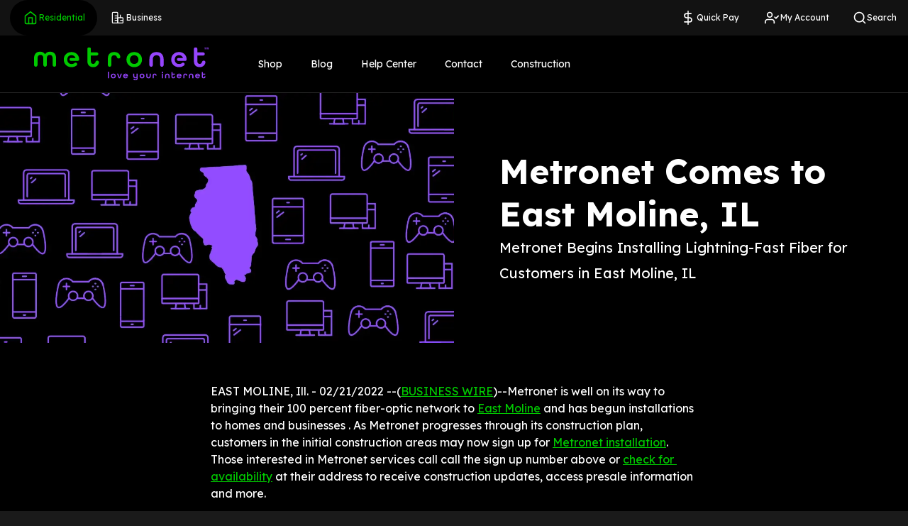

--- FILE ---
content_type: text/html; charset=utf-8
request_url: https://www.metronet.com/blog/press-release/metronet-comes-to-east-moline-il
body_size: 19650
content:
<!DOCTYPE html><html lang="en" class="bg-card-black"><head><meta charSet="utf-8"/><meta name="viewport" content="width=device-width"/><title>Metronet Comes to East Moline, IL | Metronet</title><meta name="generator" content="SEOmatic"/><meta name="keywords" content="Metronet, Metronet fiber, fiber internet, internet service provider, isp, high-speed internet, home phone, internet provider, broadband"/><meta name="description" content="Metronet high-speed fiber internet is now available to residents in East Moline, Illinois. Check availability, plans, and pricing in your area today."/><meta name="referrer" content="no-referrer-when-downgrade"/><meta name="robots" content="all"/><meta content="444928782684713" property="fb:profile_id"/><meta content="en" property="og:locale"/><meta content="Metronet" property="og:site_name"/><meta content="website" property="og:type"/><meta content="https://www.metronet.com/blog/press-release/metronet-comes-to-east-moline-il" property="og:url"/><meta content="Metronet Comes to East Moline, IL" property="og:title"/><meta content="Metronet high-speed fiber internet is now available to residents in East Moline, Illinois. Check availability, plans, and pricing in your area today." property="og:description"/><meta content="https://dm12lgf5m7bd0.cloudfront.net/_1200x630_crop_center-center_82_none/metronet-facebook-opengraph-2024-v1.jpg?mtime=1709580379" property="og:image"/><meta content="1200" property="og:image:width"/><meta content="630" property="og:image:height"/><meta content="Metronet Logo" property="og:image:alt"/><meta name="facebook-domain-verification" content="66elq5l4fsdm8kwaibdzui3sr4piqd"/><meta name="twitter:card" content="summary_large_image"/><meta name="twitter:site" content="@metronetfiber"/><meta name="twitter:creator" content="@metronetfiber"/><meta name="twitter:title" content="Metronet Comes to East Moline, IL"/><meta name="twitter:description" content="Metronet high-speed fiber internet is now available to residents in East Moline, Illinois. Check availability, plans, and pricing in your area today."/><meta name="twitter:image" content="https://dm12lgf5m7bd0.cloudfront.net/_800x418_crop_center-center_82_none/metronet-facebook-opengraph-2024-v1.jpg?mtime=1709580379"/><meta name="twitter:image:width" content="800"/><meta name="twitter:image:height" content="418"/><meta name="twitter:image:alt" content="Metronet Logo"/><meta name="google-site-verification" content="iVMh5om6aemD1_CvfuMJH_m2CBE7jtbZxQ0TRDCIUuI"/><meta name="p:domain_verify" content="3c1c6c91a6fc39f5d7a5dbf5a1d0d073"/><meta name="next-head-count" content="31"/><link rel="preconnect" href="https://fonts.googleapis.com"/><link rel="preconnect" href="https://fonts.gstatic.com"/><link rel="preconnect" href="https://static.zdassets.com"/><link rel="dns-prefetch" href="https://static.zdassets.com"/><link rel="preconnect" href="https://fonts.gstatic.com" crossorigin /><link data-next-font="" rel="preconnect" href="/" crossorigin="anonymous"/><link rel="preload" href="/_next/static/css/c0045abb9eda93e4.css" as="style"/><link rel="stylesheet" href="/_next/static/css/c0045abb9eda93e4.css" data-n-g=""/><link rel="preload" href="/_next/static/css/6f24faf218f2ab80.css" as="style"/><link rel="stylesheet" href="/_next/static/css/6f24faf218f2ab80.css" data-n-p=""/><link rel="preload" href="/_next/static/css/b27e21ac5ca2f196.css" as="style"/><link rel="stylesheet" href="/_next/static/css/b27e21ac5ca2f196.css" data-n-p=""/><noscript data-n-css=""></noscript><script defer="" nomodule="" src="/_next/static/chunks/polyfills-42372ed130431b0a.js"></script><script src="/_next/static/chunks/webpack-3f65ed7192c52ee8.js" defer=""></script><script src="/_next/static/chunks/framework-e952fed463eb8e34.js" defer=""></script><script src="/_next/static/chunks/main-4afe96d8b6df2098.js" defer=""></script><script src="/_next/static/chunks/pages/_app-a5fa18f511c4ca7a.js" defer=""></script><script src="/_next/static/chunks/2852872c-be54efa1b50c6749.js" defer=""></script><script src="/_next/static/chunks/75fc9c18-09e09483269b50d9.js" defer=""></script><script src="/_next/static/chunks/493-97d69ba85ee44a73.js" defer=""></script><script src="/_next/static/chunks/614-f690902adbe67e3c.js" defer=""></script><script src="/_next/static/chunks/386-1038399fa265b013.js" defer=""></script><script src="/_next/static/chunks/162-e53f14e762f984a1.js" defer=""></script><script src="/_next/static/chunks/388-b1bbde155df82acc.js" defer=""></script><script src="/_next/static/chunks/732-7c25acc091ffc962.js" defer=""></script><script src="/_next/static/chunks/169-47d5bf8d79a34124.js" defer=""></script><script src="/_next/static/chunks/66-d3981d72c2b600bf.js" defer=""></script><script src="/_next/static/chunks/415-e5c21762f45e00f6.js" defer=""></script><script src="/_next/static/chunks/41-b89037862379685c.js" defer=""></script><script src="/_next/static/chunks/574-681020cfecd019ea.js" defer=""></script><script src="/_next/static/chunks/284-3e30bddc25a27d29.js" defer=""></script><script src="/_next/static/chunks/67-63c6315952c019e5.js" defer=""></script><script src="/_next/static/chunks/pages/_sites/%5Bsite%5D/blog/%5Bcategory%5D/%5Bslug%5D-085ab688caf5bb83.js" defer=""></script><script src="/_next/static/prod-ac63c7c2fde7377fcddd1503af6e819f59decce3/_buildManifest.js" defer=""></script><script src="/_next/static/prod-ac63c7c2fde7377fcddd1503af6e819f59decce3/_ssgManifest.js" defer=""></script><style data-href="https://fonts.googleapis.com/css2?family=Lexend:wght@400;500;700;900&display=swap">@font-face{font-family:'Lexend';font-style:normal;font-weight:400;font-display:swap;src:url(https://fonts.gstatic.com/s/lexend/v26/wlptgwvFAVdoq2_F94zlCfv0bz1WCzsW_LM.woff) format('woff')}@font-face{font-family:'Lexend';font-style:normal;font-weight:500;font-display:swap;src:url(https://fonts.gstatic.com/s/lexend/v26/wlptgwvFAVdoq2_F94zlCfv0bz1WCwkW_LM.woff) format('woff')}@font-face{font-family:'Lexend';font-style:normal;font-weight:700;font-display:swap;src:url(https://fonts.gstatic.com/s/lexend/v26/wlptgwvFAVdoq2_F94zlCfv0bz1WC9wR_LM.woff) format('woff')}@font-face{font-family:'Lexend';font-style:normal;font-weight:900;font-display:swap;src:url(https://fonts.gstatic.com/s/lexend/v26/wlptgwvFAVdoq2_F94zlCfv0bz1WC5IR_LM.woff) format('woff')}@font-face{font-family:'Lexend';font-style:normal;font-weight:400;font-display:swap;src:url(https://fonts.gstatic.com/s/lexend/v26/wlpwgwvFAVdoq2_v9KQU82RHaBBX.woff2) format('woff2');unicode-range:U+0102-0103,U+0110-0111,U+0128-0129,U+0168-0169,U+01A0-01A1,U+01AF-01B0,U+0300-0301,U+0303-0304,U+0308-0309,U+0323,U+0329,U+1EA0-1EF9,U+20AB}@font-face{font-family:'Lexend';font-style:normal;font-weight:400;font-display:swap;src:url(https://fonts.gstatic.com/s/lexend/v26/wlpwgwvFAVdoq2_v9aQU82RHaBBX.woff2) format('woff2');unicode-range:U+0100-02BA,U+02BD-02C5,U+02C7-02CC,U+02CE-02D7,U+02DD-02FF,U+0304,U+0308,U+0329,U+1D00-1DBF,U+1E00-1E9F,U+1EF2-1EFF,U+2020,U+20A0-20AB,U+20AD-20C0,U+2113,U+2C60-2C7F,U+A720-A7FF}@font-face{font-family:'Lexend';font-style:normal;font-weight:400;font-display:swap;src:url(https://fonts.gstatic.com/s/lexend/v26/wlpwgwvFAVdoq2_v-6QU82RHaA.woff2) format('woff2');unicode-range:U+0000-00FF,U+0131,U+0152-0153,U+02BB-02BC,U+02C6,U+02DA,U+02DC,U+0304,U+0308,U+0329,U+2000-206F,U+20AC,U+2122,U+2191,U+2193,U+2212,U+2215,U+FEFF,U+FFFD}@font-face{font-family:'Lexend';font-style:normal;font-weight:500;font-display:swap;src:url(https://fonts.gstatic.com/s/lexend/v26/wlpwgwvFAVdoq2_v9KQU82RHaBBX.woff2) format('woff2');unicode-range:U+0102-0103,U+0110-0111,U+0128-0129,U+0168-0169,U+01A0-01A1,U+01AF-01B0,U+0300-0301,U+0303-0304,U+0308-0309,U+0323,U+0329,U+1EA0-1EF9,U+20AB}@font-face{font-family:'Lexend';font-style:normal;font-weight:500;font-display:swap;src:url(https://fonts.gstatic.com/s/lexend/v26/wlpwgwvFAVdoq2_v9aQU82RHaBBX.woff2) format('woff2');unicode-range:U+0100-02BA,U+02BD-02C5,U+02C7-02CC,U+02CE-02D7,U+02DD-02FF,U+0304,U+0308,U+0329,U+1D00-1DBF,U+1E00-1E9F,U+1EF2-1EFF,U+2020,U+20A0-20AB,U+20AD-20C0,U+2113,U+2C60-2C7F,U+A720-A7FF}@font-face{font-family:'Lexend';font-style:normal;font-weight:500;font-display:swap;src:url(https://fonts.gstatic.com/s/lexend/v26/wlpwgwvFAVdoq2_v-6QU82RHaA.woff2) format('woff2');unicode-range:U+0000-00FF,U+0131,U+0152-0153,U+02BB-02BC,U+02C6,U+02DA,U+02DC,U+0304,U+0308,U+0329,U+2000-206F,U+20AC,U+2122,U+2191,U+2193,U+2212,U+2215,U+FEFF,U+FFFD}@font-face{font-family:'Lexend';font-style:normal;font-weight:700;font-display:swap;src:url(https://fonts.gstatic.com/s/lexend/v26/wlpwgwvFAVdoq2_v9KQU82RHaBBX.woff2) format('woff2');unicode-range:U+0102-0103,U+0110-0111,U+0128-0129,U+0168-0169,U+01A0-01A1,U+01AF-01B0,U+0300-0301,U+0303-0304,U+0308-0309,U+0323,U+0329,U+1EA0-1EF9,U+20AB}@font-face{font-family:'Lexend';font-style:normal;font-weight:700;font-display:swap;src:url(https://fonts.gstatic.com/s/lexend/v26/wlpwgwvFAVdoq2_v9aQU82RHaBBX.woff2) format('woff2');unicode-range:U+0100-02BA,U+02BD-02C5,U+02C7-02CC,U+02CE-02D7,U+02DD-02FF,U+0304,U+0308,U+0329,U+1D00-1DBF,U+1E00-1E9F,U+1EF2-1EFF,U+2020,U+20A0-20AB,U+20AD-20C0,U+2113,U+2C60-2C7F,U+A720-A7FF}@font-face{font-family:'Lexend';font-style:normal;font-weight:700;font-display:swap;src:url(https://fonts.gstatic.com/s/lexend/v26/wlpwgwvFAVdoq2_v-6QU82RHaA.woff2) format('woff2');unicode-range:U+0000-00FF,U+0131,U+0152-0153,U+02BB-02BC,U+02C6,U+02DA,U+02DC,U+0304,U+0308,U+0329,U+2000-206F,U+20AC,U+2122,U+2191,U+2193,U+2212,U+2215,U+FEFF,U+FFFD}@font-face{font-family:'Lexend';font-style:normal;font-weight:900;font-display:swap;src:url(https://fonts.gstatic.com/s/lexend/v26/wlpwgwvFAVdoq2_v9KQU82RHaBBX.woff2) format('woff2');unicode-range:U+0102-0103,U+0110-0111,U+0128-0129,U+0168-0169,U+01A0-01A1,U+01AF-01B0,U+0300-0301,U+0303-0304,U+0308-0309,U+0323,U+0329,U+1EA0-1EF9,U+20AB}@font-face{font-family:'Lexend';font-style:normal;font-weight:900;font-display:swap;src:url(https://fonts.gstatic.com/s/lexend/v26/wlpwgwvFAVdoq2_v9aQU82RHaBBX.woff2) format('woff2');unicode-range:U+0100-02BA,U+02BD-02C5,U+02C7-02CC,U+02CE-02D7,U+02DD-02FF,U+0304,U+0308,U+0329,U+1D00-1DBF,U+1E00-1E9F,U+1EF2-1EFF,U+2020,U+20A0-20AB,U+20AD-20C0,U+2113,U+2C60-2C7F,U+A720-A7FF}@font-face{font-family:'Lexend';font-style:normal;font-weight:900;font-display:swap;src:url(https://fonts.gstatic.com/s/lexend/v26/wlpwgwvFAVdoq2_v-6QU82RHaA.woff2) format('woff2');unicode-range:U+0000-00FF,U+0131,U+0152-0153,U+02BB-02BC,U+02C6,U+02DA,U+02DC,U+0304,U+0308,U+0329,U+2000-206F,U+20AC,U+2122,U+2191,U+2193,U+2212,U+2215,U+FEFF,U+FFFD}</style></head><body><noscript><iframe src="https://www.googletagmanager.com/ns.html?id=GTM-5J4WN3L" style="display:none;visibility:hidden" height="0" width="0"></iframe></noscript><div id="__next"><div class="flex flex-col min-h-screen bg-black min-w-min"><div class="flex flex-col"></div><div class="GlobalNavContainer_root___BiPx "><div class="hidden lg:px-20 text-white w-full desktopNav:bg-gray-950 desktopNav:justify-between desktopNav:grid desktopNav:grid-cols-12"><div class="desktopNav:flex desktopNav:ml-[0.875rem] desktopNav:col-start-1 desktopNav:col-span-4"><a class="inline-flex flex-nowrap items-center whitespace-nowrap box-border border border-solid border-transparent rounded-full outline-none focus-visible:ring-4 focus-visible:ring-focus-blue disabled:pointer-events-none text-button-md tracking-button-md gap-2 [&amp;_svg]:!h-5 [&amp;_svg]:!w-5 h-auto p-0 normal-case tracking-normal text-white hover:text-gray-500 disabled:text-gray-500 justify-center SuperNavButton_SuperNavButton__gQoNd SuperNavButton_active__bceJ2" target="_self" rel="noopener noreferrer" href="/residential"><span class="relative inline-block [&amp;_svg]:absolute [&amp;_svg]:top-1/2 [&amp;_svg]:left-1/2 [&amp;_svg]:-translate-x-1/2 [&amp;_svg]:-translate-y-1/2 [&amp;_svg]:w-full [&amp;_svg]:h-full" role="img" aria-label="metronet_residential icon" style="width:24px;height:24px"><svg xmlns="http://www.w3.org/2000/svg" width="24" height="24" viewBox="0 0 24 24" fill="none" stroke="currentColor" stroke-width="2" stroke-linecap="round" stroke-linejoin="round" id="-svg"><path d="M3 9l9-7 9 7v11a2 2 0 0 1-2 2H5a2 2 0 0 1-2-2z"></path><polyline points="9 22 9 12 15 12 15 22"></polyline></svg></span>Residential</a><a class="inline-flex flex-nowrap items-center whitespace-nowrap box-border border border-solid border-transparent rounded-full outline-none focus-visible:ring-4 focus-visible:ring-focus-blue disabled:pointer-events-none text-button-md tracking-button-md gap-2 [&amp;_svg]:!h-5 [&amp;_svg]:!w-5 h-auto p-0 normal-case tracking-normal text-white hover:text-gray-500 disabled:text-gray-500 justify-center SuperNavButton_SuperNavButton__gQoNd" target="_self" rel="noopener noreferrer" href="https://www.metronetbusiness.com"><span class="relative inline-block [&amp;_svg]:absolute [&amp;_svg]:top-1/2 [&amp;_svg]:left-1/2 [&amp;_svg]:-translate-x-1/2 [&amp;_svg]:-translate-y-1/2 [&amp;_svg]:w-full [&amp;_svg]:h-full" role="img" aria-label="metronet_business icon" style="width:24px;height:24px"><svg width="24" height="24" viewBox="0 0 24 24" fill="none" xmlns="http://www.w3.org/2000/svg"><path fill-rule="evenodd" clip-rule="evenodd" d="M4.19276 2.8999H10.657C11.3711 2.8999 11.9499 3.47873 11.9499 4.19276V20.9999H4.19276C3.47873 20.9999 2.8999 20.4211 2.8999 19.7071V4.19276C2.8999 3.47873 3.47873 2.8999 4.19276 2.8999Z" stroke="currentColor" stroke-width="1.5"></path><path fill-rule="evenodd" clip-rule="evenodd" d="M13.2426 11.9499H19.7069C20.4209 11.9499 20.9997 12.5287 20.9997 13.2427V19.707C20.9997 20.4211 20.4209 20.9999 19.7069 20.9999H13.2426C12.5285 20.9999 11.9497 20.4211 11.9497 19.707V13.2427C11.9497 12.5287 12.5285 11.9499 13.2426 11.9499Z" stroke="currentColor" stroke-width="1.5"></path><path d="M7.4248 8.71777H11.9498" stroke="currentColor" stroke-width="1.5" stroke-linecap="round" stroke-linejoin="round"></path><path d="M7.4248 12.5963H11.9498" stroke="currentColor" stroke-width="1.5" stroke-linecap="round" stroke-linejoin="round"></path><path d="M7.4248 16.4749H11.9498" stroke="currentColor" stroke-width="1.5" stroke-linecap="round" stroke-linejoin="round"></path><path d="M16.4751 16.4749H21.0001" stroke="currentColor" stroke-width="1.5" stroke-linecap="round" stroke-linejoin="round"></path><path d="M16.4751 7.42493V11.9499" stroke="currentColor" stroke-width="1.5" stroke-linecap="round" stroke-linejoin="round"></path></svg></span>Business</a></div><div class="desktopNav:flex desktopNav:justify-end desktopNav:col-span-8"><div class="desktopNav:flex desktopNav:ml-[0.875rem] "><a class="inline-flex flex-nowrap items-center whitespace-nowrap box-border border border-solid border-transparent rounded-full outline-none focus-visible:ring-4 focus-visible:ring-focus-blue disabled:pointer-events-none text-button-md tracking-button-md gap-2 [&amp;_svg]:!h-5 [&amp;_svg]:!w-5 h-auto p-0 normal-case tracking-normal text-white hover:text-gray-500 disabled:text-gray-500 justify-center SuperNavButton_SuperNavButton__gQoNd" target="_self" rel="noopener noreferrer" href="/quickpay"><span class="relative inline-block [&amp;_svg]:absolute [&amp;_svg]:top-1/2 [&amp;_svg]:left-1/2 [&amp;_svg]:-translate-x-1/2 [&amp;_svg]:-translate-y-1/2 [&amp;_svg]:w-full [&amp;_svg]:h-full" role="img" aria-label="401K icon" style="width:24px;height:24px"><svg xmlns="http://www.w3.org/2000/svg" width="24" height="24" viewBox="0 0 24 24" fill="none" stroke="currentColor" stroke-width="2" stroke-linecap="round" stroke-linejoin="round" id="-svg"><line x1="12" y1="1" x2="12" y2="23"></line><path d="M17 5H9.5a3.5 3.5 0 0 0 0 7h5a3.5 3.5 0 0 1 0 7H6"></path></svg></span>Quick Pay</a><a class="inline-flex flex-nowrap items-center whitespace-nowrap box-border border border-solid border-transparent rounded-full outline-none focus-visible:ring-4 focus-visible:ring-focus-blue disabled:pointer-events-none text-button-md tracking-button-md gap-2 [&amp;_svg]:!h-5 [&amp;_svg]:!w-5 h-auto p-0 normal-case tracking-normal text-white hover:text-gray-500 disabled:text-gray-500 justify-center SuperNavButton_SuperNavButton__gQoNd" target="_self" rel="noopener noreferrer" href="https://portal.metronet.com"><span class="relative inline-block [&amp;_svg]:absolute [&amp;_svg]:top-1/2 [&amp;_svg]:left-1/2 [&amp;_svg]:-translate-x-1/2 [&amp;_svg]:-translate-y-1/2 [&amp;_svg]:w-full [&amp;_svg]:h-full" role="img" aria-label="support icon" style="width:24px;height:24px"><svg xmlns="http://www.w3.org/2000/svg" width="24" height="24" viewBox="0 0 24 24" fill="none" stroke="currentColor" stroke-width="2" stroke-linecap="round" stroke-linejoin="round" id="-svg"><path d="M16 21v-2a4 4 0 0 0-4-4H5a4 4 0 0 0-4 4v2"></path><circle cx="8.5" cy="7" r="4"></circle><polyline points="17 11 19 13 23 9"></polyline></svg></span>My Account</a></div><div><div tabindex="0" class="Search_search-nav-button__ETZEm"><span class="Search_search-nav-icon__r6CQr"><span class="relative inline-block [&amp;_svg]:absolute [&amp;_svg]:top-1/2 [&amp;_svg]:left-1/2 [&amp;_svg]:-translate-x-1/2 [&amp;_svg]:-translate-y-1/2 [&amp;_svg]:w-full [&amp;_svg]:h-full" role="img" aria-label="search icon" style="width:20px;height:20px"><svg xmlns="http://www.w3.org/2000/svg" width="24" height="24" viewBox="0 0 24 24" fill="none" stroke="currentColor" stroke-width="2" stroke-linecap="round" stroke-linejoin="round" id="-svg"><circle cx="11" cy="11" r="8"></circle><line x1="21" y1="21" x2="16.65" y2="16.65"></line></svg></span>Search</span></div><div class="Search_search-container__REy49"></div></div></div></div><div class="GlobalNavContainer_nav-container__FBvwa"><div class="GlobalNavContainerHeader_root__4TmGu"><a class="GlobalNavContainerHeader_logo-link__fGBwB" aria-label="Metronet" href="https://www.metronet.com"><svg xmlns="http://www.w3.org/2000/svg" width="256" height="50" viewBox="0 0 256 50" fill="none"><rect width="256" height="50" fill="black"></rect><g clip-path="url(#clip0_14362_70270)"><path d="M0 16.6814C0 10.0662 3.8495 7.07995 8.85711 7.07995C12.0215 7.07995 14.6314 8.40084 16.1728 10.8772C17.6707 8.40084 20.2778 7.07995 23.4885 7.07995C28.4934 7.07995 32.3429 10.0635 32.3429 16.6814V26.6057C32.3429 27.279 32.0748 27.9247 31.5976 28.4008C31.1204 28.8769 30.4732 29.1444 29.7983 29.1444C29.1234 29.1444 28.4762 28.8769 27.999 28.4008C27.5218 27.9247 27.2537 27.279 27.2537 26.6057V16.6814C27.2537 13.226 25.4567 11.8156 22.9747 11.8156C20.528 11.8156 18.7391 13.2667 18.7391 16.6814V26.6057C18.7391 27.279 18.471 27.9247 17.9938 28.4008C17.5166 28.8769 16.8694 29.1444 16.1945 29.1444C15.8602 29.1447 15.529 29.0793 15.2199 28.9519C14.9109 28.8245 14.6301 28.6376 14.3935 28.4018C14.1569 28.166 13.9692 27.886 13.8412 27.5778C13.7132 27.2696 13.6472 26.9393 13.6472 26.6057V16.6814C13.6472 13.2667 11.8068 11.8156 9.3682 11.8156C6.92964 11.8156 5.09188 13.226 5.09188 16.6814V26.6057C5.09188 26.9393 5.02598 27.2696 4.89793 27.5778C4.76988 27.886 4.58221 28.166 4.34564 28.4018C4.10906 28.6376 3.82823 28.8245 3.51919 28.9519C3.21015 29.0793 2.87897 29.1447 2.54458 29.1444C1.86972 29.1444 1.22249 28.8769 0.745285 28.4008C0.268083 27.9247 0 27.279 0 26.6057V16.6814Z" fill="#00C900"></path><path d="M78.2814 21.1251V2.98268C78.2814 2.68005 78.3412 2.38039 78.4574 2.10084C78.5735 1.82128 78.7438 1.56731 78.9584 1.35344C79.173 1.13958 79.4277 0.970013 79.7081 0.854449C79.9884 0.738886 80.2889 0.679592 80.5922 0.679948H81.0625C81.6749 0.679948 82.2622 0.922469 82.6955 1.35424C83.1288 1.786 83.3726 2.3717 83.3733 2.98268V8.14958H91.9694C92.5823 8.14958 93.17 8.39247 93.6034 8.82482C94.0368 9.25718 94.2802 9.84358 94.2802 10.455V10.455C94.2795 11.066 94.0357 11.6517 93.6024 12.0835C93.1692 12.5152 92.5818 12.7578 91.9694 12.7578H83.3733V21.1251C83.3733 23.9432 84.8277 25.0525 86.9237 25.0525C88.5087 25.0525 89.7266 23.889 90.2268 22.0853C90.3706 21.5384 90.6906 21.0538 91.1377 20.7063C91.5848 20.3588 92.134 20.1676 92.7007 20.1623V20.1623C93.0913 20.1621 93.4767 20.2513 93.8273 20.4229C94.178 20.5946 94.4845 20.8441 94.7234 21.1524C94.9623 21.4607 95.1272 21.8195 95.2054 22.2012C95.2836 22.583 95.2731 22.9776 95.1746 23.3547C94.1252 27.3498 91.0478 29.7909 86.9237 29.7909C81.7884 29.7909 78.2814 26.9728 78.2814 21.1251Z" fill="#00C900"></path><path d="M108.303 16.9835C108.303 10.6259 112.068 7.59354 117.587 7.59354C122.181 7.59354 125.533 9.69555 126.522 14.122C126.603 14.4746 126.603 14.8408 126.523 15.1935C126.443 15.5461 126.284 15.8763 126.058 16.1594C125.833 16.4425 125.546 16.6714 125.22 16.8291C124.894 16.9867 124.536 17.0692 124.174 17.0703H123.902C123.358 17.0637 122.831 16.8763 122.406 16.5379C121.981 16.1995 121.68 15.7292 121.553 15.2015C121.009 13.1619 119.538 12.3319 117.576 12.3319C115.094 12.3319 113.381 13.5714 113.381 16.9835V26.6962C113.381 27.3695 113.113 28.0152 112.636 28.4913C112.158 28.9674 111.511 29.2349 110.836 29.2349C110.161 29.2349 109.514 28.9674 109.037 28.4913C108.56 28.0152 108.292 27.3695 108.292 26.6962L108.303 16.9835Z" fill="#00C900"></path><path d="M135.573 18.6922C135.573 12.2885 140.279 7.59354 146.953 7.59354C153.627 7.59354 158.333 12.2885 158.333 18.6922C158.333 25.0959 153.627 29.7909 146.953 29.7909C140.279 29.7909 135.573 25.0932 135.573 18.6922ZM153.156 18.6922C153.156 14.9791 150.674 12.3319 146.953 12.3319C143.231 12.3319 140.7 14.9791 140.7 18.6922C140.7 22.4053 143.225 25.0525 146.953 25.0525C150.68 25.0525 153.156 22.4053 153.156 18.6922Z" fill="#00C900"></path><path d="M54.9451 7.59354C48.271 7.59354 43.5787 12.2994 43.5787 18.6922C43.5787 25.0851 48.2846 29.7909 54.9587 29.7909C57.8757 29.7909 60.3958 28.904 62.3151 27.3715C63.2367 26.6311 63.601 25.3346 63.003 24.3121C62.825 24.0194 62.5855 23.7688 62.3009 23.5776C62.0164 23.3864 61.6936 23.2592 61.3549 23.2048C61.0161 23.1503 60.6696 23.17 60.3393 23.2624C60.0089 23.3547 59.7026 23.5176 59.4416 23.7398C58.3814 24.7162 56.8862 25.18 54.9587 25.18C52.338 25.18 50.2093 23.9378 49.2497 21.5672C49.0315 20.9916 48.8907 20.3897 48.831 19.7771L48.8093 19.5873C48.7105 18.6155 48.7656 17.6344 48.9724 16.6797L49.0431 16.4302C49.8586 13.6555 52.0824 12.2044 54.9478 12.2044C57.7289 12.2044 60.0397 13.6121 60.8526 16.4302H53.9419C53.4138 16.4292 52.9061 16.6339 52.5269 17.0006C52.1476 17.3673 51.9267 17.8672 51.9112 18.3938V18.3938C51.9024 18.6653 51.9485 18.9358 52.0466 19.1892C52.1448 19.4426 52.2929 19.6737 52.4824 19.8688C52.6719 20.0639 52.8987 20.2189 53.1494 20.3248C53.4002 20.4307 53.6697 20.4852 53.9419 20.485H64.4438C64.9221 20.4829 65.3799 20.2914 65.7169 19.9528C66.0538 19.6141 66.2422 19.1558 66.2408 18.6787C66.2326 12.2831 61.6138 7.59354 54.9451 7.59354Z" fill="#00C900"></path><path d="M234.48 21.1251V2.98268C234.48 2.68005 234.539 2.38039 234.656 2.10084C234.772 1.82128 234.942 1.56731 235.157 1.35344C235.371 1.13958 235.626 0.970013 235.906 0.854449C236.187 0.738886 236.487 0.679592 236.79 0.679948H237.261C237.873 0.679948 238.461 0.922469 238.894 1.35424C239.327 1.786 239.571 2.3717 239.572 2.98268V8.14958H248.17C248.783 8.14958 249.371 8.39247 249.804 8.82482C250.238 9.25718 250.481 9.84358 250.481 10.455V10.455C250.48 11.066 250.237 11.6517 249.803 12.0835C249.37 12.5152 248.783 12.7578 248.17 12.7578H239.572V21.1251C239.572 23.9432 241.026 25.0525 243.122 25.0525C244.707 25.0525 245.925 23.889 246.425 22.0853C246.569 21.5384 246.889 21.0538 247.336 20.7063C247.783 20.3588 248.332 20.1676 248.899 20.1623V20.1623C249.289 20.1625 249.674 20.252 250.025 20.4238C250.375 20.5956 250.681 20.8452 250.92 21.1535C251.158 21.4617 251.323 21.8203 251.401 22.2019C251.479 22.5835 251.469 22.9778 251.37 23.3547C250.321 27.3498 247.246 29.7909 243.122 29.7909C237.987 29.7909 234.48 26.9728 234.48 21.1251Z" fill="#9645FD"></path><path d="M169.22 18.2664C169.22 11.2144 173.412 7.59354 179.66 7.59354C185.907 7.59354 190.11 11.1792 190.11 18.2664V26.6962C190.11 27.3695 189.842 28.0152 189.365 28.4913C188.887 28.9674 188.24 29.2349 187.565 29.2349V29.2349C186.89 29.2349 186.243 28.9674 185.766 28.4913C185.289 28.0152 185.021 27.3695 185.021 26.6962V18.2664C185.021 14.2522 182.881 12.3319 179.673 12.3319C176.465 12.3319 174.323 14.2522 174.323 18.2664V26.6962C174.323 27.3695 174.055 28.0152 173.578 28.4913C173.101 28.9674 172.453 29.2349 171.778 29.2349C171.104 29.2349 170.456 28.9674 169.979 28.4913C169.502 28.0152 169.234 27.3695 169.234 26.6962L169.22 18.2664Z" fill="#9645FD"></path><path d="M212.595 7.59354C205.921 7.59354 201.215 12.2885 201.215 18.6922C201.215 25.0959 205.921 29.7909 212.595 29.7909C215.512 29.7909 218.032 28.904 219.935 27.3715C220.86 26.6311 221.224 25.3346 220.626 24.3121C220.448 24.0194 220.209 23.7688 219.924 23.5776C219.639 23.3864 219.317 23.2592 218.978 23.2048C218.639 23.1503 218.293 23.17 217.962 23.2624C217.632 23.3547 217.326 23.5176 217.065 23.7398C216.002 24.7162 214.509 25.18 212.582 25.18C209.961 25.18 207.832 23.9378 206.873 21.5672C206.657 20.9911 206.517 20.3893 206.457 19.7771L206.435 19.5873C206.335 18.6157 206.39 17.6345 206.595 16.6797L206.669 16.4302C207.484 13.6555 209.705 12.2044 212.574 12.2044C215.355 12.2044 217.663 13.6121 218.476 16.4302H211.587C211.059 16.4306 210.552 16.6357 210.173 17.0021C209.794 17.3686 209.573 17.8676 209.556 18.3938C209.547 18.6653 209.593 18.9358 209.691 19.1892C209.79 19.4426 209.938 19.6737 210.127 19.8688C210.317 20.0639 210.543 20.2189 210.794 20.3248C211.045 20.4307 211.314 20.4852 211.587 20.485H222.089C222.325 20.4843 222.56 20.437 222.779 20.3458C222.997 20.2546 223.196 20.1213 223.362 19.9535C223.529 19.7858 223.661 19.5868 223.751 19.368C223.841 19.1493 223.887 18.915 223.886 18.6787C223.883 12.2831 219.264 7.59354 212.595 7.59354Z" fill="#9645FD"></path><path d="M108.327 36.5363H109.928V46.07H108.327V36.5363Z" fill="#9645FD"></path><path d="M112.726 42.7529C112.726 40.7403 114.205 39.2621 116.306 39.2621C118.407 39.2621 119.884 40.7403 119.884 42.7529C119.884 44.7654 118.405 46.2436 116.306 46.2436C114.207 46.2436 112.726 44.7681 112.726 42.7529ZM118.255 42.7529C118.255 41.5866 117.475 40.7539 116.306 40.7539C115.787 40.773 115.296 40.9921 114.935 41.3651C114.575 41.7382 114.374 42.2361 114.374 42.7542C114.374 43.2723 114.575 43.7703 114.935 44.1433C115.296 44.5163 115.787 44.7354 116.306 44.7545C117.475 44.7545 118.255 43.9218 118.255 42.7529Z" fill="#9645FD"></path><path d="M121.713 39.4385H123.464L125.307 44.6054L127.15 39.4385H128.858L126.248 46.0701H124.32L121.713 39.4385Z" fill="#9645FD"></path><path d="M130.687 42.7529C130.687 40.7403 132.169 39.2621 134.268 39.2621C136.366 39.2621 137.821 40.7403 137.821 42.7529V43.317H132.384C132.466 43.7525 132.704 44.1431 133.055 44.4153C133.405 44.6876 133.843 44.8227 134.287 44.7952C134.999 44.7952 135.524 44.5918 135.861 44.1632H137.571C137.073 45.4244 135.861 46.2436 134.287 46.2436C132.169 46.2436 130.687 44.7681 130.687 42.7529ZM136.124 42.0422C135.993 41.6548 135.743 41.3182 135.41 41.0798C135.077 40.8414 134.678 40.7132 134.268 40.7132C133.858 40.7132 133.458 40.8414 133.125 41.0798C132.792 41.3182 132.542 41.6548 132.411 42.0422H136.124Z" fill="#9645FD"></path><path d="M145.542 46.7943H147.156C147.428 47.4127 147.95 47.6947 148.758 47.6947C149.845 47.6947 150.468 47.1713 150.468 45.8829V45.0503C150.274 45.4012 149.987 45.6913 149.637 45.8878C149.287 46.0843 148.89 46.1794 148.489 46.1623C146.955 46.1623 145.498 45.1696 145.498 42.8072V39.4385H147.099V42.8072C147.099 44.0684 147.774 44.6732 148.782 44.6732C149.791 44.6732 150.465 44.0413 150.465 42.8072V39.4385H152.05V45.8422C152.05 48.1504 150.582 49.078 148.739 49.078C147.197 49.078 145.919 48.3728 145.542 46.7943Z" fill="#9645FD"></path><path d="M154.839 42.7529C154.839 40.7403 156.318 39.2621 158.419 39.2621C160.521 39.2621 161.997 40.7403 161.997 42.7529C161.997 44.7654 160.518 46.2436 158.419 46.2436C156.321 46.2436 154.839 44.7681 154.839 42.7529ZM160.369 42.7529C160.369 41.5866 159.588 40.7539 158.419 40.7539C157.9 40.773 157.409 40.9921 157.049 41.3651C156.688 41.7382 156.487 42.2361 156.487 42.7542C156.487 43.2723 156.688 43.7703 157.049 44.1433C157.409 44.5163 157.9 44.7354 158.419 44.7545C159.588 44.7545 160.369 43.9218 160.369 42.7529Z" fill="#9645FD"></path><path d="M164.555 42.8886V39.4385H166.157V42.8886C166.157 44.1498 166.831 44.7546 167.839 44.7546C168.848 44.7546 169.522 44.1498 169.522 42.8886V39.4385H171.123V42.8886C171.123 45.1018 169.805 46.2437 167.839 46.2437C165.874 46.2437 164.555 45.1181 164.555 42.8886Z" fill="#9645FD"></path><path d="M173.973 42.2158C173.973 40.2169 175.158 39.2621 176.892 39.2621C178.627 39.2621 179.798 40.2169 179.798 42.2456V42.2863H178.211V42.2185C178.211 41.1336 177.667 40.7566 176.892 40.7566C176.117 40.7566 175.574 41.1445 175.574 42.2185V46.0727H173.973V42.2158Z" fill="#9645FD"></path><path d="M187.253 37.5236C187.253 37.3138 187.315 37.1088 187.432 36.9344C187.549 36.76 187.715 36.6241 187.909 36.5438C188.103 36.4635 188.317 36.4425 188.523 36.4834C188.729 36.5244 188.919 36.6254 189.067 36.7737C189.216 36.922 189.317 37.111 189.358 37.3167C189.399 37.5224 189.378 37.7356 189.298 37.9294C189.217 38.1232 189.081 38.2888 188.906 38.4054C188.731 38.5219 188.526 38.5841 188.316 38.5841C188.175 38.5878 188.035 38.5629 187.905 38.511C187.774 38.459 187.655 38.381 187.556 38.2818C187.456 38.1825 187.378 38.0642 187.326 37.9338C187.274 37.8034 187.249 37.6639 187.253 37.5236V37.5236ZM187.508 39.4439H189.109V46.0754H187.508V39.4439Z" fill="#9645FD"></path><path d="M192.176 42.6199C192.176 40.404 193.495 39.2621 195.46 39.2621C197.426 39.2621 198.744 40.3904 198.744 42.6199V46.07H197.143V42.6199C197.143 41.356 196.469 40.7539 195.46 40.7539C194.452 40.7539 193.777 41.356 193.777 42.6199V46.07H192.176V42.6199Z" fill="#9645FD"></path><path d="M201.582 43.5178V37.087H203.184V39.4385H206.614V40.8869H203.184V43.5178C203.184 44.4047 203.64 44.7546 204.301 44.7546C204.962 44.7546 205.418 44.4183 205.418 43.5178V43.3442H207.019V43.5178C207.019 45.3567 205.916 46.2301 204.301 46.2301C202.686 46.2301 201.582 45.3567 201.582 43.5178Z" fill="#9645FD"></path><path d="M209.292 42.7529C209.292 40.7403 210.771 39.2621 212.87 39.2621C214.969 39.2621 216.423 40.7403 216.423 42.7529V43.317H210.986C211.068 43.7525 211.307 44.1431 211.657 44.4153C212.007 44.6876 212.446 44.8227 212.889 44.7952C213.604 44.7952 214.128 44.5918 214.466 44.1632H216.173C215.675 45.4244 214.466 46.2436 212.889 46.2436C210.771 46.2436 209.292 44.7681 209.292 42.7529ZM214.729 42.0422C214.597 41.6551 214.347 41.319 214.014 41.0809C213.681 40.8429 213.281 40.7149 212.871 40.7149C212.461 40.7149 212.062 40.8429 211.729 41.0809C211.395 41.319 211.145 41.6551 211.013 42.0422H214.729Z" fill="#9645FD"></path><path d="M218.992 42.2158C218.992 40.2169 220.177 39.2621 221.912 39.2621C223.646 39.2621 224.821 40.2169 224.821 42.2456V42.2863H223.233V42.2185C223.233 41.1336 222.689 40.7566 221.912 40.7566C221.134 40.7566 220.593 41.1445 220.593 42.2185V46.0727H218.992V42.2158Z" fill="#9645FD"></path><path d="M227.199 42.6199C227.199 40.404 228.518 39.2621 230.483 39.2621C232.449 39.2621 233.767 40.3904 233.767 42.6199V46.07H232.166V42.6199C232.166 41.356 231.492 40.7539 230.483 40.7539C229.475 40.7539 228.801 41.356 228.801 42.6199V46.07H227.199V42.6199Z" fill="#9645FD"></path><path d="M236.326 42.7529C236.326 40.7403 237.805 39.2621 239.906 39.2621C242.007 39.2621 243.456 40.7403 243.456 42.7529V43.317H238.019C238.101 43.7525 238.34 44.1431 238.69 44.4153C239.041 44.6876 239.479 44.8227 239.922 44.7952C240.635 44.7952 241.159 44.5918 241.496 44.1632H243.204C242.706 45.4244 241.496 46.2436 239.922 46.2436C237.815 46.2436 236.326 44.7681 236.326 42.7529ZM241.763 42.0422C241.631 41.6548 241.382 41.3182 241.049 41.0798C240.716 40.8414 240.316 40.7132 239.906 40.7132C239.496 40.7132 239.096 40.8414 238.763 41.0798C238.43 41.3182 238.181 41.6548 238.049 42.0422H241.763Z" fill="#9645FD"></path><path d="M246.036 43.5178V37.087H247.638V39.4385H251.071V40.8869H247.638V43.5178C247.638 44.4047 248.097 44.7546 248.755 44.7546C249.413 44.7546 249.872 44.4183 249.872 43.5178V43.3442H251.474V43.5178C251.474 45.3567 250.37 46.2301 248.755 46.2301C247.14 46.2301 246.036 45.3567 246.036 43.5178Z" fill="#9645FD"></path><path d="M250.642 1.39329H249.867V0.739632H252.126V1.39329H251.346V3.5821H250.642V1.39329Z" fill="#9645FD"></path><path d="M252.384 1.7839C252.384 1.02446 252.827 0.685417 253.404 0.685417C253.496 0.8068 253.615 0.905222 253.752 0.972985C253.889 1.04075 254.039 1.07601 254.192 1.07601C254.345 1.07601 254.495 1.04075 254.632 0.972985C254.769 0.905222 254.888 0.8068 254.98 0.685417C255.554 0.685417 256 1.02446 256 1.7839V3.58214H255.293V1.7839C255.293 1.453 255.133 1.33636 254.918 1.33636C254.703 1.33636 254.546 1.453 254.546 1.7839V3.58214H253.839V1.7839C253.839 1.453 253.673 1.33636 253.464 1.33636C253.254 1.33636 253.091 1.453 253.091 1.7839V3.58214H252.384V1.7839Z" fill="#9645FD"></path></g><defs><clipPath id="clip0_14362_70270"><rect width="256" height="48.398" fill="white" transform="translate(0 0.68)"></rect></clipPath></defs></svg></a><button name="globalNavContainerHeader_Menu_Button" class="GlobalNavContainerHeader_menu-button__fa1Jj" aria-label="Menu"><span class="hidden"><span class="relative inline-block [&amp;_svg]:absolute [&amp;_svg]:top-1/2 [&amp;_svg]:left-1/2 [&amp;_svg]:-translate-x-1/2 [&amp;_svg]:-translate-y-1/2 [&amp;_svg]:w-full [&amp;_svg]:h-full" role="img" aria-label="x icon" style="width:24px;height:24px"><svg xmlns="http://www.w3.org/2000/svg" width="24" height="24" viewBox="0 0 24 24" fill="none" stroke="currentColor" stroke-width="2" stroke-linecap="round" stroke-linejoin="round" id="-svg"><line x1="18" y1="6" x2="6" y2="18"></line><line x1="6" y1="6" x2="18" y2="18"></line></svg></span></span><span class=""><span class="relative inline-block [&amp;_svg]:absolute [&amp;_svg]:top-1/2 [&amp;_svg]:left-1/2 [&amp;_svg]:-translate-x-1/2 [&amp;_svg]:-translate-y-1/2 [&amp;_svg]:w-full [&amp;_svg]:h-full" role="img" aria-label="menu icon" style="width:24px;height:24px"><svg xmlns="http://www.w3.org/2000/svg" width="24" height="24" viewBox="0 0 24 24" fill="none" stroke="currentColor" stroke-width="2" stroke-linecap="round" stroke-linejoin="round" id="-svg"><line x1="3" y1="12" x2="21" y2="12"></line><line x1="3" y1="6" x2="21" y2="6"></line><line x1="3" y1="18" x2="21" y2="18"></line></svg></span></span></button></div><div class="GlobalNavContainerContent_root__36o6e "><div class="GlobalNavContainerContent_nav-container-buttons__pnRJE"><a class="flex  text-white px-8 items-center w-full border-gray-900 bg-gray-950 py-5 desktopNav:bg-inherit desktopNav:px-4 desktopNav:w-auto" target="_self" href="https://fiber.t-mobile.com/?utm_source=cross-site&amp;utm_medium=metronet&amp;utm_campaign=shop-button">Shop</a><a class="flex  text-white px-8 items-center w-full border-gray-900 bg-gray-950 py-5 desktopNav:bg-inherit desktopNav:px-4 desktopNav:w-auto" target="_self" href="https://www.metronet.com/blog">Blog</a><a class="flex  text-white px-8 items-center w-full border-gray-900 bg-gray-950 py-5 desktopNav:bg-inherit desktopNav:px-4 desktopNav:w-auto" target="_self" href="https://www.metronet.com/support">Help Center</a><a class="flex  text-white px-8 items-center w-full border-gray-900 bg-gray-950 py-5 desktopNav:bg-inherit desktopNav:px-4 desktopNav:w-auto" target="_self" href="/contact-us">Contact</a><a class="flex  text-white px-8 items-center w-full border-gray-900 bg-gray-950 py-5 desktopNav:bg-inherit desktopNav:px-4 desktopNav:w-auto" target="_self" href="/construction">Construction</a></div></div></div></div><div class="SubHero_SubHero__t9SxL SubHero_dark__zRbjc"><div class="SubHero_image__D0tA9"><img alt="Metronet blog state illinois" loading="lazy" decoding="async" data-nimg="fill" style="position:absolute;height:100%;width:100%;left:0;top:0;right:0;bottom:0;object-fit:cover;color:transparent" sizes="100vw" srcSet="/_next/image?url=https%3A%2F%2Fdm12lgf5m7bd0.cloudfront.net%2Fblog%2Fmetronet-blog-state-illinois.webp&amp;w=640&amp;q=75 640w, /_next/image?url=https%3A%2F%2Fdm12lgf5m7bd0.cloudfront.net%2Fblog%2Fmetronet-blog-state-illinois.webp&amp;w=750&amp;q=75 750w, /_next/image?url=https%3A%2F%2Fdm12lgf5m7bd0.cloudfront.net%2Fblog%2Fmetronet-blog-state-illinois.webp&amp;w=828&amp;q=75 828w, /_next/image?url=https%3A%2F%2Fdm12lgf5m7bd0.cloudfront.net%2Fblog%2Fmetronet-blog-state-illinois.webp&amp;w=1080&amp;q=75 1080w, /_next/image?url=https%3A%2F%2Fdm12lgf5m7bd0.cloudfront.net%2Fblog%2Fmetronet-blog-state-illinois.webp&amp;w=1200&amp;q=75 1200w, /_next/image?url=https%3A%2F%2Fdm12lgf5m7bd0.cloudfront.net%2Fblog%2Fmetronet-blog-state-illinois.webp&amp;w=1920&amp;q=75 1920w, /_next/image?url=https%3A%2F%2Fdm12lgf5m7bd0.cloudfront.net%2Fblog%2Fmetronet-blog-state-illinois.webp&amp;w=2048&amp;q=75 2048w, /_next/image?url=https%3A%2F%2Fdm12lgf5m7bd0.cloudfront.net%2Fblog%2Fmetronet-blog-state-illinois.webp&amp;w=3840&amp;q=75 3840w" src="/_next/image?url=https%3A%2F%2Fdm12lgf5m7bd0.cloudfront.net%2Fblog%2Fmetronet-blog-state-illinois.webp&amp;w=3840&amp;q=75"/></div><div class="SubHero_content__P5n_j"><span class="SubHero_title__cxsfn">Metronet Comes to East Moline, IL</span><span class="SubHero_subtitle___wOX4">Metronet Begins Installing Lightning-Fast Fiber for Customers in East Moline, IL</span></div></div><div class="WYSIWYGBlock_container__5ZPmc" style="background-color:#000000"><div class="WYSIWYGBlock_formatted-text-block__DE1i_" style="background-color:#000000"><div><p>EAST MOLINE, Ill. - 02/21/2022 --(<a href="https://www.businesswire.com/news/home/20220221005075/en/Metronet-Begins-Installing-Lightning-Fast-Fiber-for-Customers-in-East-Moline-IL" target="_blank" rel="noreferrer noopener">BUSINESS WIRE</a>)--Metronet is well on its way to bringing their 100 percent fiber-optic network to <a href="https://www.eastmoline.com/" target="_blank" rel="noreferrer noopener">East Moline</a> and has begun installations to homes and businesses . As Metronet progresses through its construction plan, customers in the initial construction areas may now sign up for <a href="https://www.youtube.com/watch?v=jfGpB6lIce0" target="_blank" rel="noreferrer noopener">Metronet installation</a>. Those interested in Metronet services call call the sign up number above or <a href="https://www.metronet.com/check-availability" target="_blank" rel="noreferrer noopener">check for availability</a> at their address to receive construction updates, access presale information and more.</p>
<p>“The City of East Moline is now one step closer to becoming a Gigabit City with Metronet’s 100 percent fiber optic network,” said John Cinelli, Metronet CEO. “Businesses and residents will have the opportunity to live, work, and play online even faster than before and I look forward to seeing the positive impact that Metronet’s reliable, ultra-high-speed internet will make.” </p>
<p>East Moline customers may visit Metronet’s storefront in neighboring <a href="https://www.metronet.com/ia/davenport" target="_blank" rel="noreferrer noopener">Davenport</a> where customers will be able to speak with customer care representatives, sign-up for services and schedule installation.</p>
<p>Metronet brings fiber optic services directly to homes and businesses in underserved communities in America with affordable, symmetrical upload and download speeds up to 10 Gigabits with no long-term contracts. The company expects its network to be available to more than one million residential households and business locations in the near term, providing more service options to hundreds of communities.</p>
<p>As Metronet continues construction throughout East Moline, residents in construction areas will receive communication by mail about <a href="https://www.metronet.com/cct" target="_blank" rel="noreferrer noopener">construction activity</a> in their neighborhood 30 days prior to beginning and the company provides additional messaging, such as yard signs, to let residents know when the temporary construction process is beginning in their neighborhood. Metronet crews are marked by ID tags and branded vehicles. </p></div></div></div><footer class="Footer_footer__sQt_Y"><div id="footer-logo" class="mb-10"><svg xmlns="http://www.w3.org/2000/svg" width="256" height="50" viewBox="0 0 256 50" fill="none"><rect width="256" height="50" fill="black"></rect><g clip-path="url(#clip0_14362_70270)"><path d="M0 16.6814C0 10.0662 3.8495 7.07995 8.85711 7.07995C12.0215 7.07995 14.6314 8.40084 16.1728 10.8772C17.6707 8.40084 20.2778 7.07995 23.4885 7.07995C28.4934 7.07995 32.3429 10.0635 32.3429 16.6814V26.6057C32.3429 27.279 32.0748 27.9247 31.5976 28.4008C31.1204 28.8769 30.4732 29.1444 29.7983 29.1444C29.1234 29.1444 28.4762 28.8769 27.999 28.4008C27.5218 27.9247 27.2537 27.279 27.2537 26.6057V16.6814C27.2537 13.226 25.4567 11.8156 22.9747 11.8156C20.528 11.8156 18.7391 13.2667 18.7391 16.6814V26.6057C18.7391 27.279 18.471 27.9247 17.9938 28.4008C17.5166 28.8769 16.8694 29.1444 16.1945 29.1444C15.8602 29.1447 15.529 29.0793 15.2199 28.9519C14.9109 28.8245 14.6301 28.6376 14.3935 28.4018C14.1569 28.166 13.9692 27.886 13.8412 27.5778C13.7132 27.2696 13.6472 26.9393 13.6472 26.6057V16.6814C13.6472 13.2667 11.8068 11.8156 9.3682 11.8156C6.92964 11.8156 5.09188 13.226 5.09188 16.6814V26.6057C5.09188 26.9393 5.02598 27.2696 4.89793 27.5778C4.76988 27.886 4.58221 28.166 4.34564 28.4018C4.10906 28.6376 3.82823 28.8245 3.51919 28.9519C3.21015 29.0793 2.87897 29.1447 2.54458 29.1444C1.86972 29.1444 1.22249 28.8769 0.745285 28.4008C0.268083 27.9247 0 27.279 0 26.6057V16.6814Z" fill="#00C900"></path><path d="M78.2814 21.1251V2.98268C78.2814 2.68005 78.3412 2.38039 78.4574 2.10084C78.5735 1.82128 78.7438 1.56731 78.9584 1.35344C79.173 1.13958 79.4277 0.970013 79.7081 0.854449C79.9884 0.738886 80.2889 0.679592 80.5922 0.679948H81.0625C81.6749 0.679948 82.2622 0.922469 82.6955 1.35424C83.1288 1.786 83.3726 2.3717 83.3733 2.98268V8.14958H91.9694C92.5823 8.14958 93.17 8.39247 93.6034 8.82482C94.0368 9.25718 94.2802 9.84358 94.2802 10.455V10.455C94.2795 11.066 94.0357 11.6517 93.6024 12.0835C93.1692 12.5152 92.5818 12.7578 91.9694 12.7578H83.3733V21.1251C83.3733 23.9432 84.8277 25.0525 86.9237 25.0525C88.5087 25.0525 89.7266 23.889 90.2268 22.0853C90.3706 21.5384 90.6906 21.0538 91.1377 20.7063C91.5848 20.3588 92.134 20.1676 92.7007 20.1623V20.1623C93.0913 20.1621 93.4767 20.2513 93.8273 20.4229C94.178 20.5946 94.4845 20.8441 94.7234 21.1524C94.9623 21.4607 95.1272 21.8195 95.2054 22.2012C95.2836 22.583 95.2731 22.9776 95.1746 23.3547C94.1252 27.3498 91.0478 29.7909 86.9237 29.7909C81.7884 29.7909 78.2814 26.9728 78.2814 21.1251Z" fill="#00C900"></path><path d="M108.303 16.9835C108.303 10.6259 112.068 7.59354 117.587 7.59354C122.181 7.59354 125.533 9.69555 126.522 14.122C126.603 14.4746 126.603 14.8408 126.523 15.1935C126.443 15.5461 126.284 15.8763 126.058 16.1594C125.833 16.4425 125.546 16.6714 125.22 16.8291C124.894 16.9867 124.536 17.0692 124.174 17.0703H123.902C123.358 17.0637 122.831 16.8763 122.406 16.5379C121.981 16.1995 121.68 15.7292 121.553 15.2015C121.009 13.1619 119.538 12.3319 117.576 12.3319C115.094 12.3319 113.381 13.5714 113.381 16.9835V26.6962C113.381 27.3695 113.113 28.0152 112.636 28.4913C112.158 28.9674 111.511 29.2349 110.836 29.2349C110.161 29.2349 109.514 28.9674 109.037 28.4913C108.56 28.0152 108.292 27.3695 108.292 26.6962L108.303 16.9835Z" fill="#00C900"></path><path d="M135.573 18.6922C135.573 12.2885 140.279 7.59354 146.953 7.59354C153.627 7.59354 158.333 12.2885 158.333 18.6922C158.333 25.0959 153.627 29.7909 146.953 29.7909C140.279 29.7909 135.573 25.0932 135.573 18.6922ZM153.156 18.6922C153.156 14.9791 150.674 12.3319 146.953 12.3319C143.231 12.3319 140.7 14.9791 140.7 18.6922C140.7 22.4053 143.225 25.0525 146.953 25.0525C150.68 25.0525 153.156 22.4053 153.156 18.6922Z" fill="#00C900"></path><path d="M54.9451 7.59354C48.271 7.59354 43.5787 12.2994 43.5787 18.6922C43.5787 25.0851 48.2846 29.7909 54.9587 29.7909C57.8757 29.7909 60.3958 28.904 62.3151 27.3715C63.2367 26.6311 63.601 25.3346 63.003 24.3121C62.825 24.0194 62.5855 23.7688 62.3009 23.5776C62.0164 23.3864 61.6936 23.2592 61.3549 23.2048C61.0161 23.1503 60.6696 23.17 60.3393 23.2624C60.0089 23.3547 59.7026 23.5176 59.4416 23.7398C58.3814 24.7162 56.8862 25.18 54.9587 25.18C52.338 25.18 50.2093 23.9378 49.2497 21.5672C49.0315 20.9916 48.8907 20.3897 48.831 19.7771L48.8093 19.5873C48.7105 18.6155 48.7656 17.6344 48.9724 16.6797L49.0431 16.4302C49.8586 13.6555 52.0824 12.2044 54.9478 12.2044C57.7289 12.2044 60.0397 13.6121 60.8526 16.4302H53.9419C53.4138 16.4292 52.9061 16.6339 52.5269 17.0006C52.1476 17.3673 51.9267 17.8672 51.9112 18.3938V18.3938C51.9024 18.6653 51.9485 18.9358 52.0466 19.1892C52.1448 19.4426 52.2929 19.6737 52.4824 19.8688C52.6719 20.0639 52.8987 20.2189 53.1494 20.3248C53.4002 20.4307 53.6697 20.4852 53.9419 20.485H64.4438C64.9221 20.4829 65.3799 20.2914 65.7169 19.9528C66.0538 19.6141 66.2422 19.1558 66.2408 18.6787C66.2326 12.2831 61.6138 7.59354 54.9451 7.59354Z" fill="#00C900"></path><path d="M234.48 21.1251V2.98268C234.48 2.68005 234.539 2.38039 234.656 2.10084C234.772 1.82128 234.942 1.56731 235.157 1.35344C235.371 1.13958 235.626 0.970013 235.906 0.854449C236.187 0.738886 236.487 0.679592 236.79 0.679948H237.261C237.873 0.679948 238.461 0.922469 238.894 1.35424C239.327 1.786 239.571 2.3717 239.572 2.98268V8.14958H248.17C248.783 8.14958 249.371 8.39247 249.804 8.82482C250.238 9.25718 250.481 9.84358 250.481 10.455V10.455C250.48 11.066 250.237 11.6517 249.803 12.0835C249.37 12.5152 248.783 12.7578 248.17 12.7578H239.572V21.1251C239.572 23.9432 241.026 25.0525 243.122 25.0525C244.707 25.0525 245.925 23.889 246.425 22.0853C246.569 21.5384 246.889 21.0538 247.336 20.7063C247.783 20.3588 248.332 20.1676 248.899 20.1623V20.1623C249.289 20.1625 249.674 20.252 250.025 20.4238C250.375 20.5956 250.681 20.8452 250.92 21.1535C251.158 21.4617 251.323 21.8203 251.401 22.2019C251.479 22.5835 251.469 22.9778 251.37 23.3547C250.321 27.3498 247.246 29.7909 243.122 29.7909C237.987 29.7909 234.48 26.9728 234.48 21.1251Z" fill="#9645FD"></path><path d="M169.22 18.2664C169.22 11.2144 173.412 7.59354 179.66 7.59354C185.907 7.59354 190.11 11.1792 190.11 18.2664V26.6962C190.11 27.3695 189.842 28.0152 189.365 28.4913C188.887 28.9674 188.24 29.2349 187.565 29.2349V29.2349C186.89 29.2349 186.243 28.9674 185.766 28.4913C185.289 28.0152 185.021 27.3695 185.021 26.6962V18.2664C185.021 14.2522 182.881 12.3319 179.673 12.3319C176.465 12.3319 174.323 14.2522 174.323 18.2664V26.6962C174.323 27.3695 174.055 28.0152 173.578 28.4913C173.101 28.9674 172.453 29.2349 171.778 29.2349C171.104 29.2349 170.456 28.9674 169.979 28.4913C169.502 28.0152 169.234 27.3695 169.234 26.6962L169.22 18.2664Z" fill="#9645FD"></path><path d="M212.595 7.59354C205.921 7.59354 201.215 12.2885 201.215 18.6922C201.215 25.0959 205.921 29.7909 212.595 29.7909C215.512 29.7909 218.032 28.904 219.935 27.3715C220.86 26.6311 221.224 25.3346 220.626 24.3121C220.448 24.0194 220.209 23.7688 219.924 23.5776C219.639 23.3864 219.317 23.2592 218.978 23.2048C218.639 23.1503 218.293 23.17 217.962 23.2624C217.632 23.3547 217.326 23.5176 217.065 23.7398C216.002 24.7162 214.509 25.18 212.582 25.18C209.961 25.18 207.832 23.9378 206.873 21.5672C206.657 20.9911 206.517 20.3893 206.457 19.7771L206.435 19.5873C206.335 18.6157 206.39 17.6345 206.595 16.6797L206.669 16.4302C207.484 13.6555 209.705 12.2044 212.574 12.2044C215.355 12.2044 217.663 13.6121 218.476 16.4302H211.587C211.059 16.4306 210.552 16.6357 210.173 17.0021C209.794 17.3686 209.573 17.8676 209.556 18.3938C209.547 18.6653 209.593 18.9358 209.691 19.1892C209.79 19.4426 209.938 19.6737 210.127 19.8688C210.317 20.0639 210.543 20.2189 210.794 20.3248C211.045 20.4307 211.314 20.4852 211.587 20.485H222.089C222.325 20.4843 222.56 20.437 222.779 20.3458C222.997 20.2546 223.196 20.1213 223.362 19.9535C223.529 19.7858 223.661 19.5868 223.751 19.368C223.841 19.1493 223.887 18.915 223.886 18.6787C223.883 12.2831 219.264 7.59354 212.595 7.59354Z" fill="#9645FD"></path><path d="M108.327 36.5363H109.928V46.07H108.327V36.5363Z" fill="#9645FD"></path><path d="M112.726 42.7529C112.726 40.7403 114.205 39.2621 116.306 39.2621C118.407 39.2621 119.884 40.7403 119.884 42.7529C119.884 44.7654 118.405 46.2436 116.306 46.2436C114.207 46.2436 112.726 44.7681 112.726 42.7529ZM118.255 42.7529C118.255 41.5866 117.475 40.7539 116.306 40.7539C115.787 40.773 115.296 40.9921 114.935 41.3651C114.575 41.7382 114.374 42.2361 114.374 42.7542C114.374 43.2723 114.575 43.7703 114.935 44.1433C115.296 44.5163 115.787 44.7354 116.306 44.7545C117.475 44.7545 118.255 43.9218 118.255 42.7529Z" fill="#9645FD"></path><path d="M121.713 39.4385H123.464L125.307 44.6054L127.15 39.4385H128.858L126.248 46.0701H124.32L121.713 39.4385Z" fill="#9645FD"></path><path d="M130.687 42.7529C130.687 40.7403 132.169 39.2621 134.268 39.2621C136.366 39.2621 137.821 40.7403 137.821 42.7529V43.317H132.384C132.466 43.7525 132.704 44.1431 133.055 44.4153C133.405 44.6876 133.843 44.8227 134.287 44.7952C134.999 44.7952 135.524 44.5918 135.861 44.1632H137.571C137.073 45.4244 135.861 46.2436 134.287 46.2436C132.169 46.2436 130.687 44.7681 130.687 42.7529ZM136.124 42.0422C135.993 41.6548 135.743 41.3182 135.41 41.0798C135.077 40.8414 134.678 40.7132 134.268 40.7132C133.858 40.7132 133.458 40.8414 133.125 41.0798C132.792 41.3182 132.542 41.6548 132.411 42.0422H136.124Z" fill="#9645FD"></path><path d="M145.542 46.7943H147.156C147.428 47.4127 147.95 47.6947 148.758 47.6947C149.845 47.6947 150.468 47.1713 150.468 45.8829V45.0503C150.274 45.4012 149.987 45.6913 149.637 45.8878C149.287 46.0843 148.89 46.1794 148.489 46.1623C146.955 46.1623 145.498 45.1696 145.498 42.8072V39.4385H147.099V42.8072C147.099 44.0684 147.774 44.6732 148.782 44.6732C149.791 44.6732 150.465 44.0413 150.465 42.8072V39.4385H152.05V45.8422C152.05 48.1504 150.582 49.078 148.739 49.078C147.197 49.078 145.919 48.3728 145.542 46.7943Z" fill="#9645FD"></path><path d="M154.839 42.7529C154.839 40.7403 156.318 39.2621 158.419 39.2621C160.521 39.2621 161.997 40.7403 161.997 42.7529C161.997 44.7654 160.518 46.2436 158.419 46.2436C156.321 46.2436 154.839 44.7681 154.839 42.7529ZM160.369 42.7529C160.369 41.5866 159.588 40.7539 158.419 40.7539C157.9 40.773 157.409 40.9921 157.049 41.3651C156.688 41.7382 156.487 42.2361 156.487 42.7542C156.487 43.2723 156.688 43.7703 157.049 44.1433C157.409 44.5163 157.9 44.7354 158.419 44.7545C159.588 44.7545 160.369 43.9218 160.369 42.7529Z" fill="#9645FD"></path><path d="M164.555 42.8886V39.4385H166.157V42.8886C166.157 44.1498 166.831 44.7546 167.839 44.7546C168.848 44.7546 169.522 44.1498 169.522 42.8886V39.4385H171.123V42.8886C171.123 45.1018 169.805 46.2437 167.839 46.2437C165.874 46.2437 164.555 45.1181 164.555 42.8886Z" fill="#9645FD"></path><path d="M173.973 42.2158C173.973 40.2169 175.158 39.2621 176.892 39.2621C178.627 39.2621 179.798 40.2169 179.798 42.2456V42.2863H178.211V42.2185C178.211 41.1336 177.667 40.7566 176.892 40.7566C176.117 40.7566 175.574 41.1445 175.574 42.2185V46.0727H173.973V42.2158Z" fill="#9645FD"></path><path d="M187.253 37.5236C187.253 37.3138 187.315 37.1088 187.432 36.9344C187.549 36.76 187.715 36.6241 187.909 36.5438C188.103 36.4635 188.317 36.4425 188.523 36.4834C188.729 36.5244 188.919 36.6254 189.067 36.7737C189.216 36.922 189.317 37.111 189.358 37.3167C189.399 37.5224 189.378 37.7356 189.298 37.9294C189.217 38.1232 189.081 38.2888 188.906 38.4054C188.731 38.5219 188.526 38.5841 188.316 38.5841C188.175 38.5878 188.035 38.5629 187.905 38.511C187.774 38.459 187.655 38.381 187.556 38.2818C187.456 38.1825 187.378 38.0642 187.326 37.9338C187.274 37.8034 187.249 37.6639 187.253 37.5236V37.5236ZM187.508 39.4439H189.109V46.0754H187.508V39.4439Z" fill="#9645FD"></path><path d="M192.176 42.6199C192.176 40.404 193.495 39.2621 195.46 39.2621C197.426 39.2621 198.744 40.3904 198.744 42.6199V46.07H197.143V42.6199C197.143 41.356 196.469 40.7539 195.46 40.7539C194.452 40.7539 193.777 41.356 193.777 42.6199V46.07H192.176V42.6199Z" fill="#9645FD"></path><path d="M201.582 43.5178V37.087H203.184V39.4385H206.614V40.8869H203.184V43.5178C203.184 44.4047 203.64 44.7546 204.301 44.7546C204.962 44.7546 205.418 44.4183 205.418 43.5178V43.3442H207.019V43.5178C207.019 45.3567 205.916 46.2301 204.301 46.2301C202.686 46.2301 201.582 45.3567 201.582 43.5178Z" fill="#9645FD"></path><path d="M209.292 42.7529C209.292 40.7403 210.771 39.2621 212.87 39.2621C214.969 39.2621 216.423 40.7403 216.423 42.7529V43.317H210.986C211.068 43.7525 211.307 44.1431 211.657 44.4153C212.007 44.6876 212.446 44.8227 212.889 44.7952C213.604 44.7952 214.128 44.5918 214.466 44.1632H216.173C215.675 45.4244 214.466 46.2436 212.889 46.2436C210.771 46.2436 209.292 44.7681 209.292 42.7529ZM214.729 42.0422C214.597 41.6551 214.347 41.319 214.014 41.0809C213.681 40.8429 213.281 40.7149 212.871 40.7149C212.461 40.7149 212.062 40.8429 211.729 41.0809C211.395 41.319 211.145 41.6551 211.013 42.0422H214.729Z" fill="#9645FD"></path><path d="M218.992 42.2158C218.992 40.2169 220.177 39.2621 221.912 39.2621C223.646 39.2621 224.821 40.2169 224.821 42.2456V42.2863H223.233V42.2185C223.233 41.1336 222.689 40.7566 221.912 40.7566C221.134 40.7566 220.593 41.1445 220.593 42.2185V46.0727H218.992V42.2158Z" fill="#9645FD"></path><path d="M227.199 42.6199C227.199 40.404 228.518 39.2621 230.483 39.2621C232.449 39.2621 233.767 40.3904 233.767 42.6199V46.07H232.166V42.6199C232.166 41.356 231.492 40.7539 230.483 40.7539C229.475 40.7539 228.801 41.356 228.801 42.6199V46.07H227.199V42.6199Z" fill="#9645FD"></path><path d="M236.326 42.7529C236.326 40.7403 237.805 39.2621 239.906 39.2621C242.007 39.2621 243.456 40.7403 243.456 42.7529V43.317H238.019C238.101 43.7525 238.34 44.1431 238.69 44.4153C239.041 44.6876 239.479 44.8227 239.922 44.7952C240.635 44.7952 241.159 44.5918 241.496 44.1632H243.204C242.706 45.4244 241.496 46.2436 239.922 46.2436C237.815 46.2436 236.326 44.7681 236.326 42.7529ZM241.763 42.0422C241.631 41.6548 241.382 41.3182 241.049 41.0798C240.716 40.8414 240.316 40.7132 239.906 40.7132C239.496 40.7132 239.096 40.8414 238.763 41.0798C238.43 41.3182 238.181 41.6548 238.049 42.0422H241.763Z" fill="#9645FD"></path><path d="M246.036 43.5178V37.087H247.638V39.4385H251.071V40.8869H247.638V43.5178C247.638 44.4047 248.097 44.7546 248.755 44.7546C249.413 44.7546 249.872 44.4183 249.872 43.5178V43.3442H251.474V43.5178C251.474 45.3567 250.37 46.2301 248.755 46.2301C247.14 46.2301 246.036 45.3567 246.036 43.5178Z" fill="#9645FD"></path><path d="M250.642 1.39329H249.867V0.739632H252.126V1.39329H251.346V3.5821H250.642V1.39329Z" fill="#9645FD"></path><path d="M252.384 1.7839C252.384 1.02446 252.827 0.685417 253.404 0.685417C253.496 0.8068 253.615 0.905222 253.752 0.972985C253.889 1.04075 254.039 1.07601 254.192 1.07601C254.345 1.07601 254.495 1.04075 254.632 0.972985C254.769 0.905222 254.888 0.8068 254.98 0.685417C255.554 0.685417 256 1.02446 256 1.7839V3.58214H255.293V1.7839C255.293 1.453 255.133 1.33636 254.918 1.33636C254.703 1.33636 254.546 1.453 254.546 1.7839V3.58214H253.839V1.7839C253.839 1.453 253.673 1.33636 253.464 1.33636C253.254 1.33636 253.091 1.453 253.091 1.7839V3.58214H252.384V1.7839Z" fill="#9645FD"></path></g><defs><clipPath id="clip0_14362_70270"><rect width="256" height="48.398" fill="white" transform="translate(0 0.68)"></rect></clipPath></defs></svg></div><div id="footer-top-row" class="Footer_footer-top-row__KuJQo"><div class="Footer_link-column__JBZq_"><p class="Footer_link-column-heading__C3SDU">Get in touch</p><address class="flex flex-col items-start not-italic"><a class="FooterLink_FooterLink__t4YJC underline" href="tel:+18002501517">(877) 407-3224</a><a class="FooterLink_FooterLink__t4YJC underline" href="mailto:customer_service@metronet.com">Email Us</a><div class="mt-2 text-sm"><p class="m-0">Headquarters:</p><p class="m-0">3701 Communications Way</p><p class="m-0">Evansville, IN 47715</p></div><a class="FooterLink_FooterLink__t4YJC underline" href="mailto:media@metronet.com">Media Inquiries</a></address></div><div class="Footer_link-column__JBZq_"><p class="Footer_link-column-heading__C3SDU">About us</p><a class="FooterLink_FooterLink__t4YJC" href="/about-us">About Metronet</a><a class="FooterLink_FooterLink__t4YJC" href="/safety">Safety</a><a class="FooterLink_FooterLink__t4YJC" href="/blog?category=press-release">Press Releases</a><a class="FooterLink_FooterLink__t4YJC" href="/newsroom">Newsroom</a><a class="FooterLink_FooterLink__t4YJC" href="/careers">Careers</a><a class="FooterLink_FooterLink__t4YJC" href="/regulatory">Regulatory</a><a class="FooterLink_FooterLink__t4YJC" href="/gigabit-city">Become a Gigabit City</a></div><div class="Footer_link-column__JBZq_"><p class="Footer_link-column-heading__C3SDU">Residential</p><a class="FooterLink_FooterLink__t4YJC" href="/">Residential Home</a><a class="FooterLink_FooterLink__t4YJC" href="/acp">Affordable Connectivity Program</a><a class="FooterLink_FooterLink__t4YJC" href="/lifeline-program">Lifeline Program</a><a class="FooterLink_FooterLink__t4YJC" href="/cct">Construction</a><a class="FooterLink_FooterLink__t4YJC" href="https://www.speedtest.net/">Speed Test</a><a class="FooterLink_FooterLink__t4YJC" href="/referral">Refer a Friend</a><a class="FooterLink_FooterLink__t4YJC" href="https://support.metronet.com/">Residential Support</a><a class="FooterLink_FooterLink__t4YJC" href="/blog">Residential Blog</a></div><div class="Footer_link-column__JBZq_"><p class="Footer_link-column-heading__C3SDU">Business</p><a class="FooterLink_FooterLink__t4YJC" href="https://www.metronetbusiness.com">Business Home</a><a class="FooterLink_FooterLink__t4YJC" href="https://www.metronetbusiness.com/carrier-wholesale">Carrier Wholesale</a><a class="FooterLink_FooterLink__t4YJC" href="https://www.metronetbusiness.com/channel-partners">Channel Partners</a><a class="FooterLink_FooterLink__t4YJC" href="https://www.metronetbusiness.com/industry-solutions">Industry Solutions</a><a class="FooterLink_FooterLink__t4YJC" href="https://www.metronetbusiness.com/mdu">MDU Solutions</a><a class="FooterLink_FooterLink__t4YJC" href="https://www.metronetbusiness.com/business-referral-program">Business Referral Program</a><a class="FooterLink_FooterLink__t4YJC" href="https://www.metronetbusiness.com/support">Business Support</a><a class="FooterLink_FooterLink__t4YJC" href="https://www.metronetbusiness.com/blog">Business Blog</a></div></div><div class="Footer_bottom-bar__ehYmu"><div class="Footer_bottom-links__EprkB"><a class="Footer_link__dw_kC hover:text-gray-500" href="/terms-conditions">Terms and Conditions</a><a class="Footer_link__dw_kC hover:text-gray-500" href="/aup-privacy">Acceptable Use &amp; Privacy Policy</a><a class="Footer_link__dw_kC hover:text-gray-500" href="/accessibility">Accessibility</a><a class="Footer_link__dw_kC hover:text-gray-500" href="https://publicfiles.fcc.gov/cable-profile/020626">FCC Public Inspection File</a><p class="Footer_link__dw_kC leading-6">©Metronet 2025</p></div><div class="sm:mx-4 mt-7 sm:mt-0"><div class="flex items-center gap-6 mt-4 sm:mt-0"></div></div></div></footer><div class="hidden Modal_isDesktop__nU_Jc"><div class="Modal_modal-container__DBVky"><div tabindex="0" role="dialog" aria-hidden="true" class="Modal_modal__bjmz7"><div tabindex="0" class="Modal_modal-close-container__1QWOe focus:outline-none"><button name="modal_GoBack_Button" class="inline-flex flex-nowrap items-center whitespace-nowrap box-border border border-solid border-transparent rounded-full outline-none focus-visible:ring-4 focus-visible:ring-focus-blue disabled:pointer-events-none text-button-md tracking-button-md gap-2 [&amp;_svg]:!h-5 [&amp;_svg]:!w-5 normal-case tracking-normal text-white hover:text-gray-500 disabled:text-gray-500 aspect-square p-0 justify-center h-11 Modal_modal-close-button__9WsYN" id="modal-close-button"><span class="relative inline-block [&amp;_svg]:absolute [&amp;_svg]:top-1/2 [&amp;_svg]:left-1/2 [&amp;_svg]:-translate-x-1/2 [&amp;_svg]:-translate-y-1/2 [&amp;_svg]:w-full [&amp;_svg]:h-full" role="img" aria-label="x icon" style="width:24px;height:24px" id="modal-close-button-icon"><svg xmlns="http://www.w3.org/2000/svg" width="24" height="24" viewBox="0 0 24 24" fill="none" stroke="currentColor" stroke-width="2" stroke-linecap="round" stroke-linejoin="round" id="modal-close-button-icon-svg"><line x1="18" y1="6" x2="6" y2="18"></line><line x1="6" y1="6" x2="18" y2="18"></line></svg></span></button></div></div></div></div></div></div><script id="__NEXT_DATA__" type="application/json">{"props":{"pageProps":{"flags":["phone-services","child-cart-items","construction-map","presales","quickpay","service-details-config","pega-chat-widget","nutritional-label-plan-validation"],"footer":{"id":"73901","title":"Footer Resi ID 25908","addressHeading":"Get in touch","phone":"(877) 407-3224","emailUsText":null,"email":"customer_service@metronet.com","addressName":"Headquarters:","addressLine1":"3701 Communications Way","addressLine2":"Evansville, IN 47715","inquiriesMailtoText":"Media Inquiries","inquiriesMailtoEmail":"media@metronet.com","links1Heading":"About us","links1Links":[{"label":"About Metronet","urlLink":"/about-us","html_id":"","__typename":"links1Links_TableRow"},{"label":"Safety","urlLink":"/safety","html_id":"","__typename":"links1Links_TableRow"},{"label":"Press Releases","urlLink":"/blog?category=press-release","html_id":"","__typename":"links1Links_TableRow"},{"label":"Newsroom","urlLink":"/newsroom","html_id":"","__typename":"links1Links_TableRow"},{"label":"Careers","urlLink":"/careers","html_id":"","__typename":"links1Links_TableRow"},{"label":"Regulatory","urlLink":"/regulatory","html_id":"","__typename":"links1Links_TableRow"},{"label":"Become a Gigabit City","urlLink":"/gigabit-city","html_id":"","__typename":"links1Links_TableRow"}],"links2Heading":"Residential","links2Links":[{"label":"Residential Home","urlLink":"/","html_id":null,"__typename":"links2Links_TableRow"},{"label":"Affordable Connectivity Program","urlLink":"/acp","html_id":null,"__typename":"links2Links_TableRow"},{"label":"Lifeline Program","urlLink":"/lifeline-program","html_id":null,"__typename":"links2Links_TableRow"},{"label":"Construction","urlLink":"/cct","html_id":null,"__typename":"links2Links_TableRow"},{"label":"Speed Test","urlLink":"https://www.speedtest.net/","html_id":null,"__typename":"links2Links_TableRow"},{"label":"Refer a Friend","urlLink":"/referral","html_id":null,"__typename":"links2Links_TableRow"},{"label":"Residential Support","urlLink":"https://support.metronet.com/","html_id":null,"__typename":"links2Links_TableRow"},{"label":"Residential Blog","urlLink":"/blog","html_id":null,"__typename":"links2Links_TableRow"}],"links3Heading":"Business","links3Links":[{"label":"Business Home","urlLink":"https://www.metronetbusiness.com","html_id":null,"__typename":"links3Links_TableRow"},{"label":"Carrier Wholesale","urlLink":"https://www.metronetbusiness.com/carrier-wholesale","html_id":null,"__typename":"links3Links_TableRow"},{"label":"Channel Partners","urlLink":"https://www.metronetbusiness.com/channel-partners","html_id":null,"__typename":"links3Links_TableRow"},{"label":"Industry Solutions","urlLink":"https://www.metronetbusiness.com/industry-solutions","html_id":null,"__typename":"links3Links_TableRow"},{"label":"MDU Solutions","urlLink":"https://www.metronetbusiness.com/mdu","html_id":null,"__typename":"links3Links_TableRow"},{"label":"Business Referral Program","urlLink":"https://www.metronetbusiness.com/business-referral-program","html_id":null,"__typename":"links3Links_TableRow"},{"label":"Business Support","urlLink":"https://www.metronetbusiness.com/support","html_id":null,"__typename":"links3Links_TableRow"},{"label":"Business Blog","urlLink":"https://www.metronetbusiness.com/blog","html_id":null,"__typename":"links3Links_TableRow"}],"superFooterLinks":[{"label":"Terms and Conditions","urlLink":"/terms-conditions","html_id":"","__typename":"superFooterLinks_TableRow"},{"label":"Acceptable Use \u0026 Privacy Policy","urlLink":"/aup-privacy","html_id":"","__typename":"superFooterLinks_TableRow"},{"label":"Accessibility","urlLink":"/accessibility","html_id":"","__typename":"superFooterLinks_TableRow"},{"label":"FCC Public Inspection File","urlLink":"https://publicfiles.fcc.gov/cable-profile/020626","html_id":"","__typename":"superFooterLinks_TableRow"},{"label":"©Metronet 2025","urlLink":"","html_id":"","__typename":"superFooterLinks_TableRow"}],"facebook":null,"linkedin":null,"twitter":null,"youtube":null,"__typename":"footer_default_Entry"},"navigation":{"navigationData":[{"id":"4347370","title":"Shop","buttonLink":[{"targetWindow":"_self","target":[{"targetUrl":"https://fiber.t-mobile.com/?utm_source=cross-site\u0026utm_medium=metronet\u0026utm_campaign=shop-button","__typename":"target_BlockType"}],"__typename":"buttonLink_external_BlockType"}],"__typename":"mainNavigation_navItem_Entry"},{"id":"64599","title":"Blog","buttonLink":[{"targetWindow":"_self","target":[{"targetUrl":"https://www.metronet.com/blog","__typename":"target_BlockType"}],"__typename":"buttonLink_external_BlockType"}],"__typename":"mainNavigation_navItem_Entry"},{"id":"64607","title":"Help Center","buttonLink":[{"targetWindow":"_self","target":[{"targetUrl":"https://www.metronet.com/support","__typename":"target_BlockType"}],"__typename":"buttonLink_external_BlockType"}],"__typename":"mainNavigation_navItem_Entry"},{"id":"97164","title":"Contact","buttonLink":[{"targetWindow":"_self","target":[{"targetUrl":"contact-us","__typename":"pages_default_Entry"}],"targetAnchor":[],"__typename":"buttonLink_internal_BlockType"}],"__typename":"mainNavigation_navItem_Entry"},{"id":"4138671","title":"Construction","buttonLink":[{"targetWindow":"_self","target":[{"targetUrl":"construction","__typename":"pages_default_Entry"}],"targetAnchor":[],"__typename":"buttonLink_internal_BlockType"}],"__typename":"mainNavigation_navItem_Entry"}],"superNavData":[{"id":"75734","title":"Residential","navIcon":{"url":"http://craft-cms-service/icons/metronet_residential.svg","iconName":"metronet_residential","__typename":"navIcon_Icon"},"navAlign":"left","buttonText":"Residential","buttonLink":[{"targetWindow":"_self","target":[{"targetUrl":"residential","__typename":"pages_default_Entry"}],"targetAnchor":[],"__typename":"buttonLink_internal_BlockType"}],"__typename":"superNavigation_default_Entry"},{"id":"75725","title":"Business","navIcon":{"url":"http://craft-cms-service/icons/metronet_business.svg","iconName":"metronet_business","__typename":"navIcon_Icon"},"navAlign":"left","buttonText":"Business","buttonLink":[{"targetWindow":"_self","target":[{"targetUrl":"https://www.metronetbusiness.com","__typename":"target_BlockType"}],"__typename":"buttonLink_external_BlockType"}],"__typename":"superNavigation_default_Entry"},{"id":"1231745","title":"Quick Pay Link","navIcon":{"url":"http://craft-cms-service/icons/401K.svg","iconName":"401K","__typename":"navIcon_Icon"},"navAlign":"right","buttonText":"Quick Pay","buttonLink":[{"targetWindow":"_self","target":[{"targetUrl":"quickpay","__typename":"pages_default_Entry"}],"targetAnchor":[],"__typename":"buttonLink_internal_BlockType"}],"__typename":"superNavigation_default_Entry"},{"id":"75764","title":"Sign In","navIcon":{"url":"http://craft-cms-service/icons/support.svg","iconName":"support","__typename":"navIcon_Icon"},"navAlign":"right","buttonText":"My Account","buttonLink":[{"targetWindow":"_self","target":[{"targetUrl":"https://portal.metronet.com","__typename":"target_BlockType"}],"__typename":"buttonLink_external_BlockType"}],"__typename":"superNavigation_default_Entry"}]},"alertBanners":[],"config":{"isr":{"enableBuildPrerender":true,"revalidateSeconds":60},"craftHost":"http://craft-cms-service","recaptchaDisabledCheckAvailability":false,"recaptchaDisabledSubmitProfile":false,"recaptchaDisabledOther":false,"recaptchaSiteKey":"6LcTXGcfAAAAAHINLHtFXpFVaCPa5yLRxSd5m3qi","addressLookupEndpoint":"https://metronet-address-api.azurewebsites.net/azure-address/api/v2/serviceability","serviceDetailsApiEndpoint":"https://api.metronet.cloud/service-details/v1","nutrionLabelApiEndpoint":"https://api.metronet.cloud/broadband-consumer-label","algoliaApplicationId":"B2UFAIBWZC","algoliaApiKey":"170ac17f00e5646ded039f5b55e28233","algoliaCrawlerVerif":"33C68F1E9B3ED7A7","algoliaSiteSearchIndex":"crawler_Metronet Website","algoliaSearchIndex":"crawler_Prod Search Crawler","algoliaSearchIndexBusiness":"crawler_Prod Search Business Crawler","eloquaSiteId":"668595","fluidPayTokenizerSandboxUrl":"https://app.fluidpay.com","fluidPayTokenizerSandboxKey":"25wknNrau5u2oy9cUiuqKdTX824","googleTagManager":{"businessId":"GTM-P7D3JV5","residentialId":"GTM-5J4WN3L"},"esri":{"mapBasePath":"https://esri.qservco.com/portal/apps/webappviewer/index.html","mapLiveId":"25b334d6637f48659d4fd217d538ec2f","mapAllId":"214de40a6b684af1ab309c539db3339c"},"soap":{"rpcEndpoint":"https://rpc-ext.metronetinc.com"},"hostnames":{"business":"www.metronetbusiness.com","residential":"www.metronet.com"},"orderFlow":{"entrySlug":"default-order-flow","agentId":"85840","autoPayAgreementSpecificationId":"4bd0706a-b54d-4b36-80b9-58574db0942d","prePayAgreementSpecificationId":"a98030cf-57cc-46a3-86f5-bf700ce5a0fd","paperBillingAgreementSpecificationId":"d587674d-86d8-430e-bdf0-1be44fa525e9","paperlessBillingAgreementSpecificationId":"123dfc6c-a011-44bb-8266-dbb6bcd3af59","paperlessBillingPackageTypeId":"22157","e911AgreementSpecificationId":"648ce05f-f59c-422f-ae56-b01ca39ccfc2","surchargeDisclaimerSpecificationId":"7f6db96f-9f28-4523-93e9-274f5b5d9d96","paymentTermsSpecificationId":"2339509a-3f80-4e64-afa2-39838c762fbc","savePaymentMethodSpecificationId":"cfb7b1ce-f4ea-4e57-82aa-ce6f1dfe9a32","promoBulletPoints":"eero Wireless Router Included|Free Install* with enrollment in ACH autopay"},"session":{"expiryDays":30,"redisHost":"metronet-ssu-prod-elasticache-cluster-1.ldw4hz.ng.0001.use2.cache.amazonaws.com","useMockRedis":false},"endpoints":{"videoPricingSheet":"","cryptographySapi":"https://api.metronet.cloud/cryptography/v1","iWantFiber":"https://metronet.com/iwantfiber","ssuV1":"https://signup.metronetinc.com","ssuV2":"https://signup.metronetinc.com","kafkaConsumer":"https://api.metronet.cloud","cctLandingPage":"/cct","vexusFiberBuyflow":"https://webapps.metronet.com/vssu","vexusFiber":"https://www.vexusfiber.com/","vexusFiberBusiness":"https://www.vexusfiber.com/business-internet/","TMORedirectSSUv3":"https://fiber.t-mobile.com/availability?utm_source=cross-site\u0026utm_medium=metronet\u0026utm_campaign=availability_check"},"tMobile":{"tMobileRedirectURL":"https://fiber.t-mobile.com/availability?utm_source=cross-site\u0026utm_medium=metronet\u0026utm_campaign=availability_check","tMobileEnabled":true,"tMobileStartDate":"10/23/2025"},"enableAllFlags":false,"constants":{"specialPayProrationFactor":-0.06666666666666667,"nonSpecialPayProrationFactor":0.16666666666666666},"authorizedPartnerSpecificationId":"e67adfed-23fa-4945-ad48-dfda1c86423f","dynatrace":{"apiUrl":"https://sgo38086.live.dynatrace.com/api/v2/otlp","serviceName":"commercial-web-prod"},"customerPortal":"https://portal.metronetinc.com","firebase":{"apiKey":"","authDomain":"","projectId":"","storageBucket":"","messagingSenderId":"","appId":""},"apiDomain":"metronet.cloud"},"isPreviewMode":false,"site":"residential","entry":{"__typename":"blog_default_Entry","title":"Metronet Comes to East Moline, IL","blogDescription":"Metronet Begins Installing Lightning-Fast Fiber for Customers in East Moline, IL","slug":"metronet-comes-to-east-moline-il","postDate":"02-02-2022","components":[{"__typename":"pageLayout_wysiwyg_BlockType","type":"wysiwyg","anchorText":[],"htmlContent":"\u003cp\u003eEAST MOLINE, Ill. - 02/21/2022 --(\u003ca href=\"https://www.businesswire.com/news/home/20220221005075/en/Metronet-Begins-Installing-Lightning-Fast-Fiber-for-Customers-in-East-Moline-IL\" target=\"_blank\" rel=\"noreferrer noopener\"\u003eBUSINESS WIRE\u003c/a\u003e)--Metronet is well on its way to bringing their 100 percent fiber-optic network to \u003ca href=\"https://www.eastmoline.com/\" target=\"_blank\" rel=\"noreferrer noopener\"\u003eEast Moline\u003c/a\u003e and has begun installations to homes and businesses . As Metronet progresses through its construction plan, customers in the initial construction areas may now sign up for \u003ca href=\"https://www.youtube.com/watch?v=jfGpB6lIce0\" target=\"_blank\" rel=\"noreferrer noopener\"\u003eMetronet installation\u003c/a\u003e. Those interested in Metronet services call call the sign up number above or \u003ca href=\"https://www.metronet.com/check-availability\" target=\"_blank\" rel=\"noreferrer noopener\"\u003echeck for availability\u003c/a\u003e at their address to receive construction updates, access presale information and more.\u003c/p\u003e\n\u003cp\u003e“The City of East Moline is now one step closer to becoming a Gigabit City with Metronet’s 100 percent fiber optic network,” said John Cinelli, Metronet CEO. “Businesses and residents will have the opportunity to live, work, and play online even faster than before and I look forward to seeing the positive impact that Metronet’s reliable, ultra-high-speed internet will make.” \u003c/p\u003e\n\u003cp\u003eEast Moline customers may visit Metronet’s storefront in neighboring \u003ca href=\"https://www.metronet.com/ia/davenport\" target=\"_blank\" rel=\"noreferrer noopener\"\u003eDavenport\u003c/a\u003e where customers will be able to speak with customer care representatives, sign-up for services and schedule installation.\u003c/p\u003e\n\u003cp\u003eMetronet brings fiber optic services directly to homes and businesses in underserved communities in America with affordable, symmetrical upload and download speeds up to 10 Gigabits with no long-term contracts. The company expects its network to be available to more than one million residential households and business locations in the near term, providing more service options to hundreds of communities.\u003c/p\u003e\n\u003cp\u003eAs Metronet continues construction throughout East Moline, residents in construction areas will receive communication by mail about \u003ca href=\"https://www.metronet.com/cct\" target=\"_blank\" rel=\"noreferrer noopener\"\u003econstruction activity\u003c/a\u003e in their neighborhood 30 days prior to beginning and the company provides additional messaging, such as yard signs, to let residents know when the temporary construction process is beginning in their neighborhood. Metronet crews are marked by ID tags and branded vehicles. \u003c/p\u003e","backgroundColor":{"label":"#000000","__typename":"backgroundColor"},"wideLayout":false}],"blogImage":[{"title":"Metronet blog state illinois","url":"https://dm12lgf5m7bd0.cloudfront.net/blog/metronet-blog-state-illinois.webp","height":628,"width":1200,"__typename":"generalVolume_Asset"}],"blogCategory":[{"title":"Press Releases","slug":"press-release","__typename":"blogType_Category"}]},"pageLayout":[{"__typename":"pageLayout_wysiwyg_BlockType","type":"wysiwyg","anchorText":[],"htmlContent":"\u003cp\u003eEAST MOLINE, Ill. - 02/21/2022 --(\u003ca href=\"https://www.businesswire.com/news/home/20220221005075/en/Metronet-Begins-Installing-Lightning-Fast-Fiber-for-Customers-in-East-Moline-IL\" target=\"_blank\" rel=\"noreferrer noopener\"\u003eBUSINESS WIRE\u003c/a\u003e)--Metronet is well on its way to bringing their 100 percent fiber-optic network to \u003ca href=\"https://www.eastmoline.com/\" target=\"_blank\" rel=\"noreferrer noopener\"\u003eEast Moline\u003c/a\u003e and has begun installations to homes and businesses . As Metronet progresses through its construction plan, customers in the initial construction areas may now sign up for \u003ca href=\"https://www.youtube.com/watch?v=jfGpB6lIce0\" target=\"_blank\" rel=\"noreferrer noopener\"\u003eMetronet installation\u003c/a\u003e. Those interested in Metronet services call call the sign up number above or \u003ca href=\"https://www.metronet.com/check-availability\" target=\"_blank\" rel=\"noreferrer noopener\"\u003echeck for availability\u003c/a\u003e at their address to receive construction updates, access presale information and more.\u003c/p\u003e\n\u003cp\u003e“The City of East Moline is now one step closer to becoming a Gigabit City with Metronet’s 100 percent fiber optic network,” said John Cinelli, Metronet CEO. “Businesses and residents will have the opportunity to live, work, and play online even faster than before and I look forward to seeing the positive impact that Metronet’s reliable, ultra-high-speed internet will make.” \u003c/p\u003e\n\u003cp\u003eEast Moline customers may visit Metronet’s storefront in neighboring \u003ca href=\"https://www.metronet.com/ia/davenport\" target=\"_blank\" rel=\"noreferrer noopener\"\u003eDavenport\u003c/a\u003e where customers will be able to speak with customer care representatives, sign-up for services and schedule installation.\u003c/p\u003e\n\u003cp\u003eMetronet brings fiber optic services directly to homes and businesses in underserved communities in America with affordable, symmetrical upload and download speeds up to 10 Gigabits with no long-term contracts. The company expects its network to be available to more than one million residential households and business locations in the near term, providing more service options to hundreds of communities.\u003c/p\u003e\n\u003cp\u003eAs Metronet continues construction throughout East Moline, residents in construction areas will receive communication by mail about \u003ca href=\"https://www.metronet.com/cct\" target=\"_blank\" rel=\"noreferrer noopener\"\u003econstruction activity\u003c/a\u003e in their neighborhood 30 days prior to beginning and the company provides additional messaging, such as yard signs, to let residents know when the temporary construction process is beginning in their neighborhood. Metronet crews are marked by ID tags and branded vehicles. \u003c/p\u003e","backgroundColor":{"label":"#000000","__typename":"backgroundColor"},"wideLayout":false}],"seomatic":{"arraySeomatic":{"metaJsonLdContainer":"{\"mainEntityOfPage\":{\"@context\":\"http:\\/\\/schema.org\",\"@type\":\"WebSite\",\"author\":{\"@id\":\"https:\\/\\/www.metronet.com#identity\"},\"copyrightHolder\":{\"@id\":\"https:\\/\\/www.metronet.com#identity\"},\"copyrightYear\":\"2022\",\"creator\":{\"@id\":\"https:\\/\\/www.metronet.com#creator\"},\"dateCreated\":\"2022-05-25T17:46:24-05:00\",\"dateModified\":\"2024-07-12T16:08:50-05:00\",\"datePublished\":\"2022-02-02T17:46:00-06:00\",\"description\":\"Metronet high-speed fiber internet is now available to residents in East Moline, Illinois. Check availability, plans, and pricing in your area today.\",\"headline\":\"Metronet Comes to East Moline, IL\",\"image\":{\"@type\":\"ImageObject\",\"url\":\"https:\\/\\/dm12lgf5m7bd0.cloudfront.net\\/_1200x630_crop_center-center_82_none\\/metronet-facebook-opengraph-2024-v1.jpg?mtime=1709580379\"},\"inLanguage\":\"en\",\"mainEntityOfPage\":\"https:\\/\\/www.metronet.com\\/blog\\/press-release\\/metronet-comes-to-east-moline-il\",\"name\":\"Metronet Comes to East Moline, IL\",\"publisher\":{\"@id\":\"https:\\/\\/www.metronet.com#creator\"},\"url\":\"https:\\/\\/www.metronet.com\\/blog\\/press-release\\/metronet-comes-to-east-moline-il\"},\"identity\":{\"@context\":\"http:\\/\\/schema.org\",\"@id\":\"https:\\/\\/www.metronet.com#identity\",\"@type\":\"CableOrSatelliteService\",\"alternateName\":\"Metronet Fiber Internet\",\"description\":\"Metronet is a cutting-edge internet service provider of 100% fiber-optic internet, television, and telephone for residential and business customers.\",\"image\":{\"@type\":\"ImageObject\",\"height\":\"1080\",\"url\":\"https:\\/\\/d2504j8oxdxpmc.cloudfront.net\\/metronet-facebook-opengraph-2024-v1.jpg\",\"width\":\"1920\"},\"logo\":{\"@type\":\"ImageObject\",\"height\":\"60\",\"url\":\"https:\\/\\/dm12lgf5m7bd0.cloudfront.net\\/_600x60_fit_center-center_82_none\\/2299544\\/metronet-facebook-opengraph-2024-v1.png?mtime=1709580379\",\"width\":\"107\"},\"name\":\"Metronet Holdings, LLC\",\"url\":\"https:\\/\\/www.metronet.com\"},\"creator\":{\"@context\":\"http:\\/\\/schema.org\",\"@id\":\"https:\\/\\/www.metronet.com#creator\",\"@type\":\"CableOrSatelliteService\",\"alternateName\":\"Metronet Fiber\",\"description\":\"Metronet is a cutting-edge internet service provider of 100% fiber-optic internet, television, and telephone for residential and business customers.\",\"image\":{\"@type\":\"ImageObject\",\"height\":\"1080\",\"url\":\"https:\\/\\/d2504j8oxdxpmc.cloudfront.net\\/metronet-facebook-opengraph-2024-v1.jpg\",\"width\":\"1920\"},\"logo\":{\"@type\":\"ImageObject\",\"height\":\"60\",\"url\":\"https:\\/\\/dm12lgf5m7bd0.cloudfront.net\\/_600x60_fit_center-center_82_none\\/2299544\\/metronet-facebook-opengraph-2024-v1.png?mtime=1709580379\",\"width\":\"107\"},\"name\":\"Metronet\",\"url\":\"https:\\/\\/www.metronet.com\"},\"breadcrumbList\":{\"@context\":\"http:\\/\\/schema.org\",\"@type\":\"BreadcrumbList\",\"description\":\"Breadcrumbs list\",\"itemListElement\":[{\"@type\":\"ListItem\",\"item\":\"https:\\/\\/www.metronet.com\\/\",\"name\":\"(Residential) Homepage 〰 Residential Homepage\",\"position\":1},{\"@type\":\"ListItem\",\"item\":\"https:\\/\\/www.metronet.com\\/blog\",\"name\":\"(Residential) Blog Landing Page\",\"position\":2},{\"@type\":\"ListItem\",\"item\":\"https:\\/\\/www.metronet.com\\/blog\\/press-release\\/metronet-comes-to-east-moline-il\",\"name\":\"Metronet Comes to East Moline, IL\",\"position\":3}],\"name\":\"Breadcrumbs\"}}","__typename":"SeomaticType"},"seomatic":{"metaTitleContainer":"\u003ctitle\u003eMetronet Comes to East Moline, IL | Metronet\u003c/title\u003e","metaTagContainer":"\u003cmeta name=\"generator\" content=\"SEOmatic\"\u003e\u003cmeta name=\"keywords\" content=\"Metronet, Metronet fiber, fiber internet, internet service provider, isp, high-speed internet, home phone, internet provider, broadband\"\u003e\u003cmeta name=\"description\" content=\"Metronet high-speed fiber internet is now available to residents in East Moline, Illinois. Check availability, plans, and pricing in your area today.\"\u003e\u003cmeta name=\"referrer\" content=\"no-referrer-when-downgrade\"\u003e\u003cmeta name=\"robots\" content=\"all\"\u003e\u003cmeta content=\"444928782684713\" property=\"fb:profile_id\"\u003e\u003cmeta content=\"en\" property=\"og:locale\"\u003e\u003cmeta content=\"Metronet\" property=\"og:site_name\"\u003e\u003cmeta content=\"website\" property=\"og:type\"\u003e\u003cmeta content=\"https://www.metronet.com/blog/press-release/metronet-comes-to-east-moline-il\" property=\"og:url\"\u003e\u003cmeta content=\"Metronet Comes to East Moline, IL\" property=\"og:title\"\u003e\u003cmeta content=\"Metronet high-speed fiber internet is now available to residents in East Moline, Illinois. Check availability, plans, and pricing in your area today.\" property=\"og:description\"\u003e\u003cmeta content=\"https://dm12lgf5m7bd0.cloudfront.net/_1200x630_crop_center-center_82_none/metronet-facebook-opengraph-2024-v1.jpg?mtime=1709580379\" property=\"og:image\"\u003e\u003cmeta content=\"1200\" property=\"og:image:width\"\u003e\u003cmeta content=\"630\" property=\"og:image:height\"\u003e\u003cmeta content=\"Metronet Logo\" property=\"og:image:alt\"\u003e\u003cmeta name=\"facebook-domain-verification\" content=\"66elq5l4fsdm8kwaibdzui3sr4piqd\"\u003e\u003cmeta name=\"twitter:card\" content=\"summary_large_image\"\u003e\u003cmeta name=\"twitter:site\" content=\"@metronetfiber\"\u003e\u003cmeta name=\"twitter:creator\" content=\"@metronetfiber\"\u003e\u003cmeta name=\"twitter:title\" content=\"Metronet Comes to East Moline, IL\"\u003e\u003cmeta name=\"twitter:description\" content=\"Metronet high-speed fiber internet is now available to residents in East Moline, Illinois. Check availability, plans, and pricing in your area today.\"\u003e\u003cmeta name=\"twitter:image\" content=\"https://dm12lgf5m7bd0.cloudfront.net/_800x418_crop_center-center_82_none/metronet-facebook-opengraph-2024-v1.jpg?mtime=1709580379\"\u003e\u003cmeta name=\"twitter:image:width\" content=\"800\"\u003e\u003cmeta name=\"twitter:image:height\" content=\"418\"\u003e\u003cmeta name=\"twitter:image:alt\" content=\"Metronet Logo\"\u003e\u003cmeta name=\"google-site-verification\" content=\"iVMh5om6aemD1_CvfuMJH_m2CBE7jtbZxQ0TRDCIUuI\"\u003e\u003cmeta name=\"p:domain_verify\" content=\"3c1c6c91a6fc39f5d7a5dbf5a1d0d073\"\u003e","metaLinkContainer":"\u003clink href=\"https://www.metronet.com/blog/press-release/metronet-comes-to-east-moline-il\" rel=\"canonical\"\u003e\u003clink href=\"https://www.metronet.com/\" rel=\"home\"\u003e\u003clink type=\"text/plain\" href=\"https://www.metronet.com/humans.txt\" rel=\"author\"\u003e","metaScriptContainer":"{\"script\":\"\u003cscript\u003edataLayer = [];\\n(function(w,d,s,l,i){w[l]=w[l]||[];w[l].push({'gtm.start':\\nnew Date().getTime(),event:'gtm.js'});var f=d.getElementsByTagName(s)[0],\\nj=d.createElement(s),dl=l!='dataLayer'?'\u0026l='+l:'';j.async=true;j.src=\\n'https://www.googletagmanager.com/gtm.js?id='+i+dl;f.parentNode.insertBefore(j,f);\\n})(window,document,'script','dataLayer','GTM-5J4WN3L');\\n\u003c/script\u003e\u003cnoscript\u003e\u003ciframe src=\\\"https://www.googletagmanager.com/ns.html?id=GTM-5J4WN3L\\\"\\nheight=\\\"0\\\" width=\\\"0\\\" style=\\\"display:none;visibility:hidden\\\"\u003e\u003c/iframe\u003e\u003c/noscript\u003e\",\"bodyScript\":\"\u003cnoscript\u003e\u003ciframe src=\\\"https://www.googletagmanager.com/ns.html?id=GTM-5J4WN3L\\\"\\nheight=\\\"0\\\" width=\\\"0\\\" style=\\\"display:none;visibility:hidden\\\"\u003e\u003c/iframe\u003e\u003c/noscript\u003e\\n\"}","metaSiteVarsContainer":"{\"siteName\":\"Metronet\",\"siteAlternateName\":\"\",\"identity\":{\"siteType\":\"Intangible\",\"siteSubType\":\"Service\",\"siteSpecificType\":\"CableOrSatelliteService\",\"computedType\":\"CableOrSatelliteService\",\"genericName\":\"Metronet Holdings, LLC\",\"genericAlternateName\":\"Metronet Fiber Internet\",\"genericDescription\":\"Metronet is a cutting-edge internet service provider of 100% fiber-optic internet, television, and telephone for residential and business customers.\",\"genericUrl\":\"https://www.metronet.com\",\"genericImage\":\"https://d2504j8oxdxpmc.cloudfront.net/metronet-facebook-opengraph-2024-v1.jpg\",\"genericImageWidth\":1920,\"genericImageHeight\":1080,\"genericImageIds\":[\"2299544\"],\"genericTelephone\":\" (877) 407-3224\",\"genericEmail\":\" customer_service@metronet.com\",\"genericStreetAddress\":\"3701 Communications Way\",\"genericAddressLocality\":\"Evansville\",\"genericAddressRegion\":\"IN\",\"genericPostalCode\":\"47715\",\"genericAddressCountry\":\"US\",\"genericGeoLatitude\":\"38.011100\",\"genericGeoLongitude\":\"-87.484080\",\"personGender\":\"Male\",\"personBirthPlace\":\"\",\"organizationDuns\":\"\",\"organizationFounder\":\"\",\"organizationFoundingDate\":\"\",\"organizationFoundingLocation\":\"\",\"organizationContactPoints\":\"\",\"corporationTickerSymbol\":\"\",\"localBusinessPriceRange\":\"$\",\"localBusinessOpeningHours\":[{\"open\":null,\"close\":null},{\"open\":null,\"close\":null},{\"open\":null,\"close\":null},{\"open\":null,\"close\":null},{\"open\":null,\"close\":null},{\"open\":null,\"close\":null},{\"open\":null,\"close\":null}],\"restaurantServesCuisine\":\"\",\"restaurantMenuUrl\":\"\",\"restaurantReservationsUrl\":\"\"},\"creator\":{\"siteType\":\"Intangible\",\"siteSubType\":\"Service\",\"siteSpecificType\":\"CableOrSatelliteService\",\"computedType\":\"CableOrSatelliteService\",\"genericName\":\"Metronet\",\"genericAlternateName\":\"Metronet Fiber\",\"genericDescription\":\"Metronet is a cutting-edge internet service provider of 100% fiber-optic internet, television, and telephone for residential and business customers.\",\"genericUrl\":\"https://www.metronet.com\",\"genericImage\":\"https://d2504j8oxdxpmc.cloudfront.net/metronet-facebook-opengraph-2024-v1.jpg\",\"genericImageWidth\":1920,\"genericImageHeight\":1080,\"genericImageIds\":[\"2299544\"],\"genericTelephone\":\"(877) 407-3224\",\"genericEmail\":\"customer_service@metronet.com\",\"genericStreetAddress\":\"3701 Communications Way\",\"genericAddressLocality\":\"Evansville\",\"genericAddressRegion\":\"IN\",\"genericPostalCode\":\"47715\",\"genericAddressCountry\":\"US\",\"genericGeoLatitude\":\"38.011100\",\"genericGeoLongitude\":\"-87.484080\",\"personGender\":\"Male\",\"personBirthPlace\":\"\",\"organizationDuns\":\"\",\"organizationFounder\":\"\",\"organizationFoundingDate\":\"\",\"organizationFoundingLocation\":\"\",\"organizationContactPoints\":\"\",\"corporationTickerSymbol\":\"\",\"localBusinessPriceRange\":\"$\",\"localBusinessOpeningHours\":[{\"open\":null,\"close\":null},{\"open\":null,\"close\":null},{\"open\":null,\"close\":null},{\"open\":null,\"close\":null},{\"open\":null,\"close\":null},{\"open\":null,\"close\":null},{\"open\":null,\"close\":null}],\"restaurantServesCuisine\":\"\",\"restaurantMenuUrl\":\"\",\"restaurantReservationsUrl\":\"\"},\"twitterHandle\":\"metronetfiber\",\"facebookProfileId\":\"444928782684713\",\"facebookAppId\":\"\",\"googleSiteVerification\":\"iVMh5om6aemD1_CvfuMJH_m2CBE7jtbZxQ0TRDCIUuI\",\"bingSiteVerification\":\"\",\"pinterestSiteVerification\":\"3c1c6c91a6fc39f5d7a5dbf5a1d0d073\",\"facebookSiteVerification\":\"66elq5l4fsdm8kwaibdzui3sr4piqd\",\"sameAsLinks\":{\"twitter\":{\"siteName\":\"Twitter\",\"handle\":\"twitter\",\"url\":\"\",\"account\":\"\"},\"facebook\":{\"siteName\":\"Facebook\",\"handle\":\"facebook\",\"url\":\"\",\"account\":\"\"},\"wikipedia\":{\"siteName\":\"Wikipedia\",\"handle\":\"wikipedia\",\"url\":\"\",\"account\":\"\"},\"linkedin\":{\"siteName\":\"LinkedIn\",\"handle\":\"linkedin\",\"url\":\"\",\"account\":\"\"},\"googleplus\":{\"siteName\":\"Google+\",\"handle\":\"googleplus\",\"url\":\"\",\"account\":\"\"},\"youtube\":{\"siteName\":\"YouTube\",\"handle\":\"youtube\",\"url\":\"\",\"account\":\"\"},\"instagram\":{\"siteName\":\"Instagram\",\"handle\":\"instagram\",\"url\":\"\",\"account\":\"\"},\"pinterest\":{\"siteName\":\"Pinterest\",\"handle\":\"pinterest\",\"url\":\"\",\"account\":\"\"},\"github\":{\"siteName\":\"GitHub\",\"handle\":\"github\",\"url\":\"\",\"account\":\"\"},\"vimeo\":{\"siteName\":\"Vimeo\",\"handle\":\"vimeo\",\"url\":\"\",\"account\":\"\"}},\"siteLinksSearchTarget\":\"\",\"siteLinksQueryInput\":\"\",\"referrer\":\"no-referrer-when-downgrade\",\"additionalSitemapUrls\":[],\"additionalSitemapUrlsDateUpdated\":null,\"additionalSitemaps\":[]}","__typename":"SeomaticType"}},"options":{"hideNavBar":false,"hideFooter":false}},"__N_SSG":true},"page":"/_sites/[site]/blog/[category]/[slug]","query":{"site":"residential","category":"press-release","slug":"metronet-comes-to-east-moline-il"},"buildId":"prod-ac63c7c2fde7377fcddd1503af6e819f59decce3","isFallback":false,"isExperimentalCompile":false,"gsp":true,"scriptLoader":[]}</script></body></html>

--- FILE ---
content_type: text/css; charset=UTF-8
request_url: https://www.metronet.com/_next/static/css/c0045abb9eda93e4.css
body_size: 21247
content:
*,:after,:before{--tw-border-spacing-x:0;--tw-border-spacing-y:0;--tw-translate-x:0;--tw-translate-y:0;--tw-rotate:0;--tw-skew-x:0;--tw-skew-y:0;--tw-scale-x:1;--tw-scale-y:1;--tw-pan-x: ;--tw-pan-y: ;--tw-pinch-zoom: ;--tw-scroll-snap-strictness:proximity;--tw-gradient-from-position: ;--tw-gradient-via-position: ;--tw-gradient-to-position: ;--tw-ordinal: ;--tw-slashed-zero: ;--tw-numeric-figure: ;--tw-numeric-spacing: ;--tw-numeric-fraction: ;--tw-ring-inset: ;--tw-ring-offset-width:0px;--tw-ring-offset-color:#fff;--tw-ring-color:rgba(59,130,246,.5);--tw-ring-offset-shadow:0 0 #0000;--tw-ring-shadow:0 0 #0000;--tw-shadow:0 0 #0000;--tw-shadow-colored:0 0 #0000;--tw-blur: ;--tw-brightness: ;--tw-contrast: ;--tw-grayscale: ;--tw-hue-rotate: ;--tw-invert: ;--tw-saturate: ;--tw-sepia: ;--tw-drop-shadow: ;--tw-backdrop-blur: ;--tw-backdrop-brightness: ;--tw-backdrop-contrast: ;--tw-backdrop-grayscale: ;--tw-backdrop-hue-rotate: ;--tw-backdrop-invert: ;--tw-backdrop-opacity: ;--tw-backdrop-saturate: ;--tw-backdrop-sepia: ;--tw-contain-size: ;--tw-contain-layout: ;--tw-contain-paint: ;--tw-contain-style: }::backdrop{--tw-border-spacing-x:0;--tw-border-spacing-y:0;--tw-translate-x:0;--tw-translate-y:0;--tw-rotate:0;--tw-skew-x:0;--tw-skew-y:0;--tw-scale-x:1;--tw-scale-y:1;--tw-pan-x: ;--tw-pan-y: ;--tw-pinch-zoom: ;--tw-scroll-snap-strictness:proximity;--tw-gradient-from-position: ;--tw-gradient-via-position: ;--tw-gradient-to-position: ;--tw-ordinal: ;--tw-slashed-zero: ;--tw-numeric-figure: ;--tw-numeric-spacing: ;--tw-numeric-fraction: ;--tw-ring-inset: ;--tw-ring-offset-width:0px;--tw-ring-offset-color:#fff;--tw-ring-color:rgba(59,130,246,.5);--tw-ring-offset-shadow:0 0 #0000;--tw-ring-shadow:0 0 #0000;--tw-shadow:0 0 #0000;--tw-shadow-colored:0 0 #0000;--tw-blur: ;--tw-brightness: ;--tw-contrast: ;--tw-grayscale: ;--tw-hue-rotate: ;--tw-invert: ;--tw-saturate: ;--tw-sepia: ;--tw-drop-shadow: ;--tw-backdrop-blur: ;--tw-backdrop-brightness: ;--tw-backdrop-contrast: ;--tw-backdrop-grayscale: ;--tw-backdrop-hue-rotate: ;--tw-backdrop-invert: ;--tw-backdrop-opacity: ;--tw-backdrop-saturate: ;--tw-backdrop-sepia: ;--tw-contain-size: ;--tw-contain-layout: ;--tw-contain-paint: ;--tw-contain-style: }/*
! tailwindcss v3.4.17 | MIT License | https://tailwindcss.com
*/*,:after,:before{box-sizing:border-box;border:0 solid #e5e7eb}:after,:before{--tw-content:""}:host,html{line-height:1.5;-webkit-text-size-adjust:100%;-moz-tab-size:4;-o-tab-size:4;tab-size:4;font-family:Lexend,sans-serif;font-feature-settings:normal;font-variation-settings:normal;-webkit-tap-highlight-color:transparent}body{margin:0;line-height:inherit}hr{height:0;color:inherit;border-top-width:1px}abbr:where([title]){-webkit-text-decoration:underline dotted;text-decoration:underline dotted}h1,h2,h3,h4,h5,h6{font-size:inherit;font-weight:inherit}a{color:inherit;text-decoration:inherit}b,strong{font-weight:bolder}code,kbd,pre,samp{font-family:ui-monospace,SFMono-Regular,Menlo,Monaco,Consolas,Liberation Mono,Courier New,monospace;font-feature-settings:normal;font-variation-settings:normal;font-size:1em}small{font-size:80%}sub,sup{font-size:75%;line-height:0;position:relative;vertical-align:baseline}sub{bottom:-.25em}sup{top:-.5em}table{text-indent:0;border-color:inherit;border-collapse:collapse}button,input,optgroup,select,textarea{font-family:inherit;font-feature-settings:inherit;font-variation-settings:inherit;font-size:100%;font-weight:inherit;line-height:inherit;letter-spacing:inherit;color:inherit;margin:0;padding:0}button,select{text-transform:none}button,input:where([type=button]),input:where([type=reset]),input:where([type=submit]){-webkit-appearance:button;background-color:transparent;background-image:none}:-moz-focusring{outline:auto}:-moz-ui-invalid{box-shadow:none}progress{vertical-align:baseline}::-webkit-inner-spin-button,::-webkit-outer-spin-button{height:auto}[type=search]{-webkit-appearance:textfield;outline-offset:-2px}::-webkit-search-decoration{-webkit-appearance:none}::-webkit-file-upload-button{-webkit-appearance:button;font:inherit}summary{display:list-item}blockquote,dd,dl,figure,h1,h2,h3,h4,h5,h6,hr,p,pre{margin:0}fieldset{margin:0}fieldset,legend{padding:0}menu,ol,ul{list-style:none;margin:0;padding:0}dialog{padding:0}textarea{resize:vertical}input::-moz-placeholder,textarea::-moz-placeholder{opacity:1;color:#9ca3af}input::placeholder,textarea::placeholder{opacity:1;color:#9ca3af}[role=button],button{cursor:pointer}:disabled{cursor:default}audio,canvas,embed,iframe,img,object,svg,video{display:block;vertical-align:middle}img,video{max-width:100%;height:auto}[hidden]:where(:not([hidden=until-found])){display:none}:root{--background:0 0% 100%;--foreground:0 0% 3.9%;--card:0 0% 100%;--card-foreground:0 0% 3.9%;--popover:0 0% 100%;--popover-foreground:0 0% 3.9%;--primary:0 0% 9%;--primary-foreground:0 0% 98%;--secondary:0 0% 96.1%;--secondary-foreground:0 0% 9%;--muted:0 0% 96.1%;--muted-foreground:0 0% 45.1%;--accent:0 0% 96.1%;--accent-foreground:0 0% 9%;--destructive:0 84.2% 60.2%;--destructive-foreground:0 0% 98%;--border:0 0% 89.8%;--input:0 0% 89.8%;--ring:0 0% 3.9%;--chart-1:12 76% 61%;--chart-2:173 58% 39%;--chart-3:197 37% 24%;--chart-4:43 74% 66%;--chart-5:27 87% 67%;--radius:0.5rem}.dark{--background:0 0% 3.9%;--foreground:0 0% 98%;--card:0 0% 3.9%;--card-foreground:0 0% 98%;--popover:0 0% 3.9%;--popover-foreground:0 0% 98%;--primary:0 0% 98%;--primary-foreground:0 0% 9%;--secondary:0 0% 14.9%;--secondary-foreground:0 0% 98%;--muted:0 0% 14.9%;--muted-foreground:0 0% 63.9%;--accent:0 0% 14.9%;--accent-foreground:0 0% 98%;--destructive:0 62.8% 30.6%;--destructive-foreground:0 0% 98%;--border:0 0% 14.9%;--input:0 0% 14.9%;--ring:0 0% 83.1%;--chart-1:220 70% 50%;--chart-2:160 60% 45%;--chart-3:30 80% 55%;--chart-4:280 65% 60%;--chart-5:340 75% 55%}*{border-color:hsl(var(--border))}body{background-color:hsl(var(--background));color:hsl(var(--foreground))}.container{width:100%}@media (min-width:376px){.container{max-width:376px}}@media (min-width:769px){.container{max-width:769px}}@media (min-width:1001px){.container{max-width:1001px}}@media (min-width:1281px){.container{max-width:1281px}}.sr-only{position:absolute;width:1px;height:1px;padding:0;margin:-1px;overflow:hidden;clip:rect(0,0,0,0);white-space:nowrap;border-width:0}.not-sr-only{position:static;width:auto;height:auto;padding:0;margin:0;overflow:visible;clip:auto;white-space:normal}.pointer-events-none{pointer-events:none}.visible{visibility:visible}.invisible{visibility:hidden}.collapse{visibility:collapse}.static{position:static}.fixed{position:fixed}.absolute{position:absolute}.relative{position:relative}.sticky{position:sticky}.-inset-1{inset:-.25rem}.inset-0{inset:0}.-bottom-12{bottom:-3rem}.-left-12{left:-3rem}.-right-12{right:-3rem}.-top-12{top:-3rem}.bottom-0{bottom:0}.bottom-\[calc\(100\%\+0\.5rem\)\]{bottom:calc(100% + .5rem)}.left-0{left:0}.left-1\/2{left:50%}.left-\[0\]{left:0}.left-\[2\.85rem\]{left:2.85rem}.left-\[50\%\]{left:50%}.right-0{right:0}.right-4{right:1rem}.right-5{right:1.25rem}.right-\[0\]{right:0}.top-0{top:0}.top-1\/2{top:50%}.top-20{top:5rem}.top-3{top:.75rem}.top-4{top:1rem}.top-5{top:1.25rem}.top-\[0\.5rem\]{top:.5rem}.top-\[50\%\]{top:50%}.top-\[8\.15rem\]{top:8.15rem}.top-\[calc\(100\%-1\.75rem\)\]{top:calc(100% - 1.75rem)}.top-full{top:100%}.isolate{isolation:isolate}.isolation-auto{isolation:auto}.z-10{z-index:10}.z-20{z-index:20}.z-30{z-index:30}.z-50{z-index:50}.z-\[100000\]{z-index:100000}.z-\[100\]{z-index:100}.z-\[1\]{z-index:1}.z-\[25\]{z-index:25}.z-\[2\]{z-index:2}.order-2{order:2}.col-span-12{grid-column:span 12/span 12}.col-span-2{grid-column:span 2/span 2}.col-span-3{grid-column:span 3/span 3}.col-span-6{grid-column:span 6/span 6}.col-start-1{grid-column-start:1}.col-start-2{grid-column-start:2}.col-start-8{grid-column-start:8}.col-end-\[span_6\]{grid-column-end:span 6}.col-end-\[span_7\]{grid-column-end:span 7}.\!m-0{margin:0!important}.-m-6{margin:-1.5rem}.m-0{margin:0}.m-2{margin:.5rem}.m-4{margin:1rem}.m-auto{margin:auto}.-mx-1{margin-left:-.25rem;margin-right:-.25rem}.-mx-3\.5{margin-left:-.875rem;margin-right:-.875rem}.-my-3\.5{margin-top:-.875rem;margin-bottom:-.875rem}.mx-0{margin-left:0;margin-right:0}.mx-1{margin-left:.25rem;margin-right:.25rem}.mx-2{margin-left:.5rem;margin-right:.5rem}.mx-4{margin-left:1rem;margin-right:1rem}.mx-\[18\.5625rem\]{margin-left:18.5625rem;margin-right:18.5625rem}.mx-\[41\%\]{margin-left:41%;margin-right:41%}.mx-auto{margin-left:auto;margin-right:auto}.my-0{margin-top:0;margin-bottom:0}.my-1{margin-top:.25rem;margin-bottom:.25rem}.my-16{margin-top:4rem;margin-bottom:4rem}.my-2{margin-top:.5rem;margin-bottom:.5rem}.my-24{margin-top:6rem;margin-bottom:6rem}.my-3{margin-top:.75rem;margin-bottom:.75rem}.my-4{margin-top:1rem;margin-bottom:1rem}.my-5{margin-top:1.25rem;margin-bottom:1.25rem}.my-\[0\.125rem\]{margin-top:.125rem;margin-bottom:.125rem}.my-\[0\.96875rem\]{margin-top:.96875rem;margin-bottom:.96875rem}.my-\[1\.09375rem\]{margin-top:1.09375rem;margin-bottom:1.09375rem}.my-\[3\.25rem\]{margin-top:3.25rem;margin-bottom:3.25rem}.my-auto{margin-top:auto;margin-bottom:auto}.\!mt-4{margin-top:1rem!important}.-mb-4{margin-bottom:-1rem}.-ml-4{margin-left:-1rem}.-ml-\[48px\]{margin-left:-48px}.-mt-4{margin-top:-1rem}.-mt-5{margin-top:-1.25rem}.mb-0{margin-bottom:0}.mb-1{margin-bottom:.25rem}.mb-10{margin-bottom:2.5rem}.mb-12{margin-bottom:3rem}.mb-2{margin-bottom:.5rem}.mb-2\.5{margin-bottom:.625rem}.mb-24{margin-bottom:6rem}.mb-3{margin-bottom:.75rem}.mb-4{margin-bottom:1rem}.mb-5{margin-bottom:1.25rem}.mb-6{margin-bottom:1.5rem}.mb-7{margin-bottom:1.75rem}.mb-8{margin-bottom:2rem}.mb-\[-27px\]{margin-bottom:-27px}.mb-\[0\.1rem\]{margin-bottom:.1rem}.mb-\[0\.375rem\]{margin-bottom:.375rem}.mb-\[0\.625rem\]{margin-bottom:.625rem}.mb-\[0\.75rem\]{margin-bottom:.75rem}.mb-\[0\.813rem\]{margin-bottom:.813rem}.mb-\[1\.125rem\]{margin-bottom:1.125rem}.mb-\[1rem\]{margin-bottom:1rem}.mb-\[2\.375rem\]{margin-bottom:2.375rem}.mb-\[3\.625rem\]{margin-bottom:3.625rem}.mb-\[4\.875rem\]{margin-bottom:4.875rem}.mb-\[6\.5rem\]{margin-bottom:6.5rem}.mb-\[8px\]{margin-bottom:8px}.mb-auto{margin-bottom:auto}.me-2\.5{margin-inline-end:.625rem}.ml-0{margin-left:0}.ml-10{margin-left:2.5rem}.ml-2{margin-left:.5rem}.ml-28{margin-left:7rem}.ml-3{margin-left:.75rem}.ml-4{margin-left:1rem}.ml-6{margin-left:1.5rem}.ml-8{margin-left:2rem}.ml-9{margin-left:2.25rem}.ml-\[0\.1875rem\]{margin-left:.1875rem}.ml-\[1\.75rem\]{margin-left:1.75rem}.ml-\[4\.25rem\]{margin-left:4.25rem}.ml-\[4\.5rem\]{margin-left:4.5rem}.ml-auto{margin-left:auto}.mr-1{margin-right:.25rem}.mr-10{margin-right:2.5rem}.mr-2{margin-right:.5rem}.mr-4{margin-right:1rem}.mr-6{margin-right:1.5rem}.mr-\[1\.25rem\]{margin-right:1.25rem}.mr-\[2\.25rem\]{margin-right:2.25rem}.mr-\[2\.875rem\]{margin-right:2.875rem}.mr-auto{margin-right:auto}.ms-1{margin-inline-start:.25rem}.mt-0{margin-top:0}.mt-1{margin-top:.25rem}.mt-10{margin-top:2.5rem}.mt-16{margin-top:4rem}.mt-2{margin-top:.5rem}.mt-20{margin-top:5rem}.mt-3{margin-top:.75rem}.mt-4{margin-top:1rem}.mt-5{margin-top:1.25rem}.mt-6{margin-top:1.5rem}.mt-7{margin-top:1.75rem}.mt-8{margin-top:2rem}.mt-9{margin-top:2.25rem}.mt-\[-\.5em\]{margin-top:-.5em}.mt-\[-12px\]{margin-top:-12px}.mt-\[0\.0625rem\]{margin-top:.0625rem}.mt-\[0\.125rem\]{margin-top:.125rem}.mt-\[0\.4375rem\]{margin-top:.4375rem}.mt-\[0\.5625rem\]{margin-top:.5625rem}.mt-\[0\.625rem\]{margin-top:.625rem}.mt-\[0\.875rem\]{margin-top:.875rem}.mt-\[1\.5rem\]{margin-top:1.5rem}.mt-\[20\.25rem\]{margin-top:20.25rem}.mt-\[3\.625rem\]{margin-top:3.625rem}.mt-\[30\.25rem\]{margin-top:30.25rem}.mt-\[40\.25rem\]{margin-top:40.25rem}.mt-auto{margin-top:auto}.box-border{box-sizing:border-box}.block{display:block}.inline-block{display:inline-block}.inline{display:inline}.flex{display:flex}.inline-flex{display:inline-flex}.table{display:table}.inline-table{display:inline-table}.table-caption{display:table-caption}.table-cell{display:table-cell}.table-column{display:table-column}.table-column-group{display:table-column-group}.table-footer-group{display:table-footer-group}.table-header-group{display:table-header-group}.table-row-group{display:table-row-group}.table-row{display:table-row}.flow-root{display:flow-root}.grid{display:grid}.inline-grid{display:inline-grid}.contents{display:contents}.list-item{display:list-item}.hidden{display:none}.aspect-\[154\/115\]{aspect-ratio:154/115}.aspect-\[3\/2\]{aspect-ratio:3/2}.aspect-\[343\/200\]{aspect-ratio:343/200}.aspect-\[343\/243\]{aspect-ratio:343/243}.aspect-\[393\/230\]{aspect-ratio:393/230}.aspect-\[417\/241\]{aspect-ratio:417/241}.aspect-auto{aspect-ratio:auto}.aspect-square{aspect-ratio:1/1}.aspect-video{aspect-ratio:16/9}.h-0{height:0}.h-10{height:2.5rem}.h-11{height:2.75rem}.h-12{height:3rem}.h-14{height:3.5rem}.h-16{height:4rem}.h-2{height:.5rem}.h-24{height:6rem}.h-3{height:.75rem}.h-32{height:8rem}.h-4{height:1rem}.h-5{height:1.25rem}.h-6{height:1.5rem}.h-7{height:1.75rem}.h-8{height:2rem}.h-9{height:2.25rem}.h-\[0\.05rem\]{height:.05rem}.h-\[0\.0625rem\]{height:.0625rem}.h-\[0\.1rem\]{height:.1rem}.h-\[1\.118125rem\]{height:1.118125rem}.h-\[1\.125rem\]{height:1.125rem}.h-\[10\%\]{height:10%}.h-\[100\%\]{height:100%}.h-\[100rem\]{height:100rem}.h-\[11\.25rem\]{height:11.25rem}.h-\[12\.5rem\]{height:12.5rem}.h-\[14rem\]{height:14rem}.h-\[1rem\]{height:1rem}.h-\[2\.5rem\]{height:2.5rem}.h-\[2\.875rem\]{height:2.875rem}.h-\[21\.4375rem\]{height:21.4375rem}.h-\[3\.25rem\]{height:3.25rem}.h-\[3\.688rem\]{height:3.688rem}.h-\[35\.1875rem\]{height:35.1875rem}.h-\[3rem\]{height:3rem}.h-\[4\.25rem\]{height:4.25rem}.h-\[4\.5rem\]{height:4.5rem}.h-\[5\.25rem\]{height:5.25rem}.h-\[6\.5625rem\]{height:6.5625rem}.h-\[85\%\]{height:85%}.h-\[8rem\]{height:8rem}.h-\[90vh\]{height:90vh}.h-auto{height:auto}.h-d-footer{height:3.125rem}.h-fit{height:-moz-fit-content;height:fit-content}.h-full{height:100%}.h-min{height:-moz-min-content;height:min-content}.h-px{height:1px}.h-screen{height:100vh}.max-h-60{max-height:15rem}.max-h-\[16rem\]{max-height:16rem}.max-h-\[17rem\]{max-height:17rem}.max-h-\[19rem\]{max-height:19rem}.max-h-\[25rem\]{max-height:25rem}.max-h-\[26\.5rem\]{max-height:26.5rem}.max-h-\[3\.625rem\]{max-height:3.625rem}.max-h-\[3\.75rem\]{max-height:3.75rem}.max-h-\[300px\]{max-height:300px}.max-h-\[4\.25rem\]{max-height:4.25rem}.max-h-\[4\.75rem\]{max-height:4.75rem}.max-h-\[6\.25rem\]{max-height:6.25rem}.max-h-\[7\.5rem\]{max-height:7.5rem}.max-h-\[70\%\]{max-height:70%}.max-h-\[9\.5rem\]{max-height:9.5rem}.min-h-96{min-height:24rem}.min-h-\[1\.125rem\]{min-height:1.125rem}.min-h-\[3\.25rem\]{min-height:3.25rem}.min-h-\[3rem\]{min-height:3rem}.min-h-\[42rem\]{min-height:42rem}.min-h-\[7\.6875rem\]{min-height:7.6875rem}.min-h-\[9\.75rem\]{min-height:9.75rem}.min-h-full{min-height:100%}.min-h-max{min-height:-moz-max-content;min-height:max-content}.min-h-screen{min-height:100vh}.w-1\/2{width:50%}.w-1\/4{width:25%}.w-10{width:2.5rem}.w-2{width:.5rem}.w-2\.5{width:.625rem}.w-2\/3{width:66.666667%}.w-2\/4{width:50%}.w-3{width:.75rem}.w-3\/4{width:75%}.w-32{width:8rem}.w-4{width:1rem}.w-4\/5{width:80%}.w-40{width:10rem}.w-48{width:12rem}.w-5{width:1.25rem}.w-5\/6{width:83.333333%}.w-6{width:1.5rem}.w-7{width:1.75rem}.w-72{width:18rem}.w-8{width:2rem}.w-\[1\.5625rem\]{width:1.5625rem}.w-\[11\.25rem\]{width:11.25rem}.w-\[11\.3125rem\]{width:11.3125rem}.w-\[12\.25rem\]{width:12.25rem}.w-\[1275px\]{width:1275px}.w-\[13\.75rem\]{width:13.75rem}.w-\[17\.5rem\]{width:17.5rem}.w-\[18\.4375rem\]{width:18.4375rem}.w-\[2\.5rem\]{width:2.5rem}.w-\[21\.4375rem\]{width:21.4375rem}.w-\[25\.6875rem\]{width:25.6875rem}.w-\[31rem\]{width:31rem}.w-\[39rem\]{width:39rem}.w-\[4\.375rem\]{width:4.375rem}.w-\[41rem\]{width:41rem}.w-\[50\%\]{width:50%}.w-\[60\%\]{width:60%}.w-\[60vw\]{width:60vw}.w-\[70vw\]{width:70vw}.w-\[8\.75rem\]{width:8.75rem}.w-\[88\.889\%\]{width:88.889%}.w-\[8rem\]{width:8rem}.w-\[9\.25rem\]{width:9.25rem}.w-\[94\.245\%\]{width:94.245%}.w-\[95\%\]{width:95%}.w-\[95\.735\%\]{width:95.735%}.w-\[calc\(100\%\+3rem\)\]{width:calc(100% + 3rem)}.w-\[calc\(33\%-0\.75rem\)\]{width:calc(33% - .75rem)}.w-auto{width:auto}.w-fit{width:-moz-fit-content;width:fit-content}.w-full{width:100%}.w-min{width:-moz-min-content;width:min-content}.w-screen{width:100vw}.\!min-w-\[16rem\]{min-width:16rem!important}.min-w-0{min-width:0}.min-w-24{min-width:6rem}.min-w-\[10rem\]{min-width:10rem}.min-w-\[12\.1875rem\]{min-width:12.1875rem}.min-w-\[12\.5rem\]{min-width:12.5rem}.min-w-\[12\.625rem\]{min-width:12.625rem}.min-w-\[13\.75rem\]{min-width:13.75rem}.min-w-\[14\.375rem\]{min-width:14.375rem}.min-w-\[14rem\]{min-width:14rem}.min-w-\[16rem\]{min-width:16rem}.min-w-\[18\.5rem\]{min-width:18.5rem}.min-w-\[18rem\]{min-width:18rem}.min-w-\[19\.438rem\]{min-width:19.438rem}.min-w-\[1rem\]{min-width:1rem}.min-w-\[21\.4375rem\]{min-width:21.4375rem}.min-w-\[21\.438rem\]{min-width:21.438rem}.min-w-\[21\.5rem\]{min-width:21.5rem}.min-w-\[21\.625rem\]{min-width:21.625rem}.min-w-\[22rem\]{min-width:22rem}.min-w-\[39\.25rem\]{min-width:39.25rem}.min-w-\[41rem\]{min-width:41rem}.min-w-\[5\.4rem\]{min-width:5.4rem}.min-w-\[50rem\]{min-width:50rem}.min-w-\[55rem\]{min-width:55rem}.min-w-\[6rem\]{min-width:6rem}.min-w-\[8\.375rem\]{min-width:8.375rem}.min-w-\[8\.5rem\]{min-width:8.5rem}.min-w-\[9\.68rem\]{min-width:9.68rem}.min-w-fit{min-width:-moz-fit-content;min-width:fit-content}.min-w-max{min-width:-moz-max-content;min-width:max-content}.min-w-min{min-width:-moz-min-content;min-width:min-content}.max-w-10{max-width:2.5rem}.max-w-32{max-width:8rem}.max-w-3xl{max-width:48rem}.max-w-48{max-width:12rem}.max-w-\[100vw\]{max-width:100vw}.max-w-\[10rem\]{max-width:10rem}.max-w-\[12\.25rem\]{max-width:12.25rem}.max-w-\[13\.75rem\]{max-width:13.75rem}.max-w-\[15\.3125rem\]{max-width:15.3125rem}.max-w-\[20\.5rem\]{max-width:20.5rem}.max-w-\[20rem\]{max-width:20rem}.max-w-\[21\.4375rem\]{max-width:21.4375rem}.max-w-\[21\.438rem\]{max-width:21.438rem}.max-w-\[21rem\]{max-width:21rem}.max-w-\[24rem\]{max-width:24rem}.max-w-\[25rem\]{max-width:25rem}.max-w-\[30\%\]{max-width:30%}.max-w-\[31rem\]{max-width:31rem}.max-w-\[39\.25rem\]{max-width:39.25rem}.max-w-\[45\.32\%\]{max-width:45.32%}.max-w-\[46\.25\%\]{max-width:46.25%}.max-w-\[47\.73\%\]{max-width:47.73%}.max-w-\[49\.125rem\]{max-width:49.125rem}.max-w-\[50\%\]{max-width:50%}.max-w-\[50rem\]{max-width:50rem}.max-w-\[53\.125\%\]{max-width:53.125%}.max-w-\[53\.75\%\]{max-width:53.75%}.max-w-\[535px\]{max-width:535px}.max-w-\[6\.25rem\]{max-width:6.25rem}.max-w-\[6\.5rem\]{max-width:6.5rem}.max-w-\[60rem\]{max-width:60rem}.max-w-\[62\.5\%\]{max-width:62.5%}.max-w-\[8\.25rem\]{max-width:8.25rem}.max-w-\[80rem\]{max-width:80rem}.max-w-\[87rem\]{max-width:87rem}.max-w-\[none\]{max-width:none}.max-w-full{max-width:100%}.max-w-lg{max-width:32rem}.max-w-screen-lg{max-width:1281px}.max-w-screen-md{max-width:769px}.max-w-sm{max-width:24rem}.max-w-xl{max-width:36rem}.max-w-xs{max-width:20rem}.flex-1{flex:1 1 0%}.flex-initial{flex:0 1 auto}.flex-shrink-0{flex-shrink:0}.shrink{flex-shrink:1}.shrink-0{flex-shrink:0}.flex-grow{flex-grow:1}.flex-grow-0{flex-grow:0}.flex-grow-\[9999\]{flex-grow:9999}.grow{flex-grow:1}.grow-0{flex-grow:0}.basis-3\/6{flex-basis:50%}.basis-\[31\%\]{flex-basis:31%}.basis-\[50\%\]{flex-basis:50%}.basis-full{flex-basis:100%}.table-fixed{table-layout:fixed}.border-collapse{border-collapse:collapse}.-translate-x-1\/2{--tw-translate-x:-50%}.-translate-x-1\/2,.-translate-y-1\/2{transform:translate(var(--tw-translate-x),var(--tw-translate-y)) rotate(var(--tw-rotate)) skewX(var(--tw-skew-x)) skewY(var(--tw-skew-y)) scaleX(var(--tw-scale-x)) scaleY(var(--tw-scale-y))}.-translate-y-1\/2{--tw-translate-y:-50%}.translate-x-\[-50\%\]{--tw-translate-x:-50%}.translate-x-\[-50\%\],.translate-y-\[-50\%\]{transform:translate(var(--tw-translate-x),var(--tw-translate-y)) rotate(var(--tw-rotate)) skewX(var(--tw-skew-x)) skewY(var(--tw-skew-y)) scaleX(var(--tw-scale-x)) scaleY(var(--tw-scale-y))}.translate-y-\[-50\%\]{--tw-translate-y:-50%}.rotate-180{--tw-rotate:180deg}.rotate-180,.rotate-90{transform:translate(var(--tw-translate-x),var(--tw-translate-y)) rotate(var(--tw-rotate)) skewX(var(--tw-skew-x)) skewY(var(--tw-skew-y)) scaleX(var(--tw-scale-x)) scaleY(var(--tw-scale-y))}.rotate-90{--tw-rotate:90deg}.scale-105{--tw-scale-x:1.05;--tw-scale-y:1.05}.scale-105,.transform{transform:translate(var(--tw-translate-x),var(--tw-translate-y)) rotate(var(--tw-rotate)) skewX(var(--tw-skew-x)) skewY(var(--tw-skew-y)) scaleX(var(--tw-scale-x)) scaleY(var(--tw-scale-y))}@keyframes toAndFro{0%{transform:translateX(-1px)}to{transform:translateX(2px)}}.animate-\[toAndFro_1s_ease-out_infinite_alternate-reverse\]{animation:toAndFro 1s ease-out infinite alternate-reverse}.cursor-default{cursor:default}.cursor-pointer{cursor:pointer}.select-none{-webkit-user-select:none;-moz-user-select:none;user-select:none}.resize{resize:both}.list-outside{list-style-position:outside}.list-decimal{list-style-type:decimal}.list-disc{list-style-type:disc}.list-none{list-style-type:none}.appearance-none{-webkit-appearance:none;-moz-appearance:none;appearance:none}.columns-1{-moz-columns:1;column-count:1}.columns-2{-moz-columns:2;column-count:2}.columns-3{-moz-columns:3;column-count:3}.columns-4{-moz-columns:4;column-count:4}.auto-cols-\[minmax\(0\2c 1fr\)\]{grid-auto-columns:minmax(0,1fr)}.grid-flow-row{grid-auto-flow:row}.grid-flow-col{grid-auto-flow:column}.auto-rows-max{grid-auto-rows:max-content}.grid-cols-1{grid-template-columns:repeat(1,minmax(0,1fr))}.grid-cols-12{grid-template-columns:repeat(12,minmax(0,1fr))}.grid-cols-2{grid-template-columns:repeat(2,minmax(0,1fr))}.grid-cols-4{grid-template-columns:repeat(4,minmax(0,1fr))}.grid-cols-6{grid-template-columns:repeat(6,minmax(0,1fr))}.grid-cols-7{grid-template-columns:repeat(7,minmax(0,1fr))}.grid-cols-\[1fr_31rem\]{grid-template-columns:1fr 31rem}.grid-cols-\[repeat\(13\2c 1fr\)\]{grid-template-columns:repeat(13,1fr)}.grid-rows-1{grid-template-rows:repeat(1,minmax(0,1fr))}.grid-rows-2{grid-template-rows:repeat(2,minmax(0,1fr))}.grid-rows-\[1fr\]{grid-template-rows:1fr}.grid-rows-\[1fr_auto\]{grid-template-rows:1fr auto}.flex-row{flex-direction:row}.flex-row-reverse{flex-direction:row-reverse}.flex-col{flex-direction:column}.flex-col-reverse{flex-direction:column-reverse}.flex-wrap{flex-wrap:wrap}.flex-nowrap{flex-wrap:nowrap}.content-center{align-content:center}.content-end{align-content:flex-end}.content-stretch{align-content:stretch}.items-start{align-items:flex-start}.items-end{align-items:flex-end}.items-center{align-items:center}.items-stretch{align-items:stretch}.justify-start{justify-content:flex-start}.justify-end{justify-content:flex-end}.justify-center{justify-content:center}.justify-between{justify-content:space-between}.justify-around{justify-content:space-around}.justify-items-center{justify-items:center}.gap-1{gap:.25rem}.gap-10{gap:2.5rem}.gap-11{gap:2.75rem}.gap-12{gap:3rem}.gap-2{gap:.5rem}.gap-20{gap:5rem}.gap-3{gap:.75rem}.gap-4{gap:1rem}.gap-5{gap:1.25rem}.gap-6{gap:1.5rem}.gap-8{gap:2rem}.gap-\[0\.125rem\]{gap:.125rem}.gap-\[0\.5rem\]{gap:.5rem}.gap-\[0\.625rem\]{gap:.625rem}.gap-\[1\.5rem\]{gap:1.5rem}.gap-\[1rem\]{gap:1rem}.gap-\[4\.5rem\]{gap:4.5rem}.gap-x-10{-moz-column-gap:2.5rem;column-gap:2.5rem}.gap-x-12{-moz-column-gap:3rem;column-gap:3rem}.gap-x-4{-moz-column-gap:1rem;column-gap:1rem}.gap-x-6{-moz-column-gap:1.5rem;column-gap:1.5rem}.gap-x-8{-moz-column-gap:2rem;column-gap:2rem}.gap-y-2{row-gap:.5rem}.gap-y-20{row-gap:5rem}.gap-y-4{row-gap:1rem}.gap-y-6{row-gap:1.5rem}.gap-y-8{row-gap:2rem}.space-x-1>:not([hidden])~:not([hidden]){--tw-space-x-reverse:0;margin-right:calc(.25rem * var(--tw-space-x-reverse));margin-left:calc(.25rem * calc(1 - var(--tw-space-x-reverse)))}.space-x-2>:not([hidden])~:not([hidden]){--tw-space-x-reverse:0;margin-right:calc(.5rem * var(--tw-space-x-reverse));margin-left:calc(.5rem * calc(1 - var(--tw-space-x-reverse)))}.space-x-40>:not([hidden])~:not([hidden]){--tw-space-x-reverse:0;margin-right:calc(10rem * var(--tw-space-x-reverse));margin-left:calc(10rem * calc(1 - var(--tw-space-x-reverse)))}.space-y-1\.5>:not([hidden])~:not([hidden]){--tw-space-y-reverse:0;margin-top:calc(.375rem * calc(1 - var(--tw-space-y-reverse)));margin-bottom:calc(.375rem * var(--tw-space-y-reverse))}.space-y-2>:not([hidden])~:not([hidden]){--tw-space-y-reverse:0;margin-top:calc(.5rem * calc(1 - var(--tw-space-y-reverse)));margin-bottom:calc(.5rem * var(--tw-space-y-reverse))}.space-y-2\.5>:not([hidden])~:not([hidden]){--tw-space-y-reverse:0;margin-top:calc(.625rem * calc(1 - var(--tw-space-y-reverse)));margin-bottom:calc(.625rem * var(--tw-space-y-reverse))}.space-y-3>:not([hidden])~:not([hidden]){--tw-space-y-reverse:0;margin-top:calc(.75rem * calc(1 - var(--tw-space-y-reverse)));margin-bottom:calc(.75rem * var(--tw-space-y-reverse))}.space-y-4>:not([hidden])~:not([hidden]){--tw-space-y-reverse:0;margin-top:calc(1rem * calc(1 - var(--tw-space-y-reverse)));margin-bottom:calc(1rem * var(--tw-space-y-reverse))}.space-y-6>:not([hidden])~:not([hidden]){--tw-space-y-reverse:0;margin-top:calc(1.5rem * calc(1 - var(--tw-space-y-reverse)));margin-bottom:calc(1.5rem * var(--tw-space-y-reverse))}.space-y-\[0\.625rem\]>:not([hidden])~:not([hidden]){--tw-space-y-reverse:0;margin-top:calc(.625rem * calc(1 - var(--tw-space-y-reverse)));margin-bottom:calc(.625rem * var(--tw-space-y-reverse))}.space-y-reverse>:not([hidden])~:not([hidden]){--tw-space-y-reverse:1}.space-x-reverse>:not([hidden])~:not([hidden]){--tw-space-x-reverse:1}.divide-x>:not([hidden])~:not([hidden]){--tw-divide-x-reverse:0;border-right-width:calc(1px * var(--tw-divide-x-reverse));border-left-width:calc(1px * calc(1 - var(--tw-divide-x-reverse)))}.divide-y>:not([hidden])~:not([hidden]){--tw-divide-y-reverse:0;border-top-width:calc(1px * calc(1 - var(--tw-divide-y-reverse)));border-bottom-width:calc(1px * var(--tw-divide-y-reverse))}.divide-y-reverse>:not([hidden])~:not([hidden]){--tw-divide-y-reverse:1}.divide-x-reverse>:not([hidden])~:not([hidden]){--tw-divide-x-reverse:1}.self-start{align-self:flex-start}.self-center{align-self:center}.self-stretch{align-self:stretch}.justify-self-auto{justify-self:auto}.justify-self-start{justify-self:start}.justify-self-center{justify-self:center}.overflow-auto{overflow:auto}.overflow-hidden{overflow:hidden}.overflow-visible{overflow:visible}.overflow-x-auto{overflow-x:auto}.overflow-y-auto{overflow-y:auto}.overflow-x-hidden{overflow-x:hidden}.truncate{overflow:hidden;white-space:nowrap}.text-ellipsis,.truncate{text-overflow:ellipsis}.text-clip{text-overflow:clip}.whitespace-nowrap{white-space:nowrap}.whitespace-pre-line{white-space:pre-line}.whitespace-pre-wrap{white-space:pre-wrap}.text-wrap{text-wrap:wrap}.break-words{overflow-wrap:break-word}.rounded{border-radius:.25rem}.rounded-2xl{border-radius:1rem}.rounded-3xl{border-radius:1.5rem}.rounded-\[1\.5625rem\]{border-radius:1.5625rem}.rounded-\[4rem\]{border-radius:4rem}.rounded-full{border-radius:9999px}.rounded-lg{border-radius:var(--radius)}.rounded-md{border-radius:calc(var(--radius) - 2px)}.rounded-none{border-radius:0}.rounded-sm{border-radius:calc(var(--radius) - 4px)}.rounded-xl{border-radius:.75rem}.rounded-b{border-bottom-right-radius:.25rem;border-bottom-left-radius:.25rem}.rounded-b-2xl{border-bottom-right-radius:1rem;border-bottom-left-radius:1rem}.rounded-b-3xl{border-bottom-right-radius:1.5rem;border-bottom-left-radius:1.5rem}.rounded-b-xl{border-bottom-right-radius:.75rem;border-bottom-left-radius:.75rem}.rounded-e{border-start-end-radius:.25rem;border-end-end-radius:.25rem}.rounded-l{border-top-left-radius:.25rem;border-bottom-left-radius:.25rem}.rounded-l-lg{border-top-left-radius:var(--radius);border-bottom-left-radius:var(--radius)}.rounded-r{border-top-right-radius:.25rem;border-bottom-right-radius:.25rem}.rounded-r-lg{border-top-right-radius:var(--radius);border-bottom-right-radius:var(--radius)}.rounded-s{border-start-start-radius:.25rem;border-end-start-radius:.25rem}.rounded-t{border-top-left-radius:.25rem;border-top-right-radius:.25rem}.rounded-t-2xl{border-top-left-radius:1rem;border-top-right-radius:1rem}.rounded-t-3xl{border-top-left-radius:1.5rem;border-top-right-radius:1.5rem}.rounded-t-lg{border-top-left-radius:var(--radius);border-top-right-radius:var(--radius)}.rounded-t-xl{border-top-left-radius:.75rem;border-top-right-radius:.75rem}.rounded-bl{border-bottom-left-radius:.25rem}.rounded-br{border-bottom-right-radius:.25rem}.rounded-ee{border-end-end-radius:.25rem}.rounded-es{border-end-start-radius:.25rem}.rounded-se{border-start-end-radius:.25rem}.rounded-ss{border-start-start-radius:.25rem}.rounded-tl{border-top-left-radius:.25rem}.rounded-tr{border-top-right-radius:.25rem}.border{border-width:1px}.border-0{border-width:0}.border-2{border-width:2px}.border-4{border-width:4px}.border-\[0\.0625rem\]{border-width:.0625rem}.border-\[1px\]{border-width:1px}.border-x{border-left-width:1px;border-right-width:1px}.border-x-2{border-left-width:2px;border-right-width:2px}.border-y{border-top-width:1px}.border-b,.border-y{border-bottom-width:1px}.border-b-0{border-bottom-width:0}.border-b-2{border-bottom-width:2px}.border-b-4{border-bottom-width:4px}.border-e{border-inline-end-width:1px}.border-l{border-left-width:1px}.border-l-0{border-left-width:0}.border-r{border-right-width:1px}.border-s{border-inline-start-width:1px}.border-t{border-top-width:1px}.border-t-0{border-top-width:0}.border-t-2{border-top-width:2px}.border-solid{border-style:solid}.border-dashed{border-style:dashed}.border-dotted{border-style:dotted}.border-none{border-style:none}.border-\[\#00C900\]{--tw-border-opacity:1;border-color:rgb(0 201 0/var(--tw-border-opacity,1))}.border-\[\#63b875\]{--tw-border-opacity:1;border-color:rgb(99 184 117/var(--tw-border-opacity,1))}.border-\[\#7db3cf\]{--tw-border-opacity:1;border-color:rgb(125 179 207/var(--tw-border-opacity,1))}.border-\[\#f1f022\]{--tw-border-opacity:1;border-color:rgb(241 240 34/var(--tw-border-opacity,1))}.border-gray-300{--tw-border-opacity:1;border-color:rgb(222 222 222/var(--tw-border-opacity,1))}.border-gray-500{--tw-border-opacity:1;border-color:rgb(158 158 158/var(--tw-border-opacity,1))}.border-gray-600{--tw-border-opacity:1;border-color:rgb(115 115 115/var(--tw-border-opacity,1))}.border-gray-700{--tw-border-opacity:1;border-color:rgb(82 82 82/var(--tw-border-opacity,1))}.border-gray-800{--tw-border-opacity:1;border-color:rgb(60 60 60/var(--tw-border-opacity,1))}.border-gray-900{--tw-border-opacity:1;border-color:rgb(36 36 36/var(--tw-border-opacity,1))}.border-green-1{--tw-border-opacity:1;border-color:rgb(0 201 0/var(--tw-border-opacity,1))}.border-input{border-color:hsl(var(--input))}.border-metro-yellow{border-color:var(--metro-yellow)}.border-purple-1{--tw-border-opacity:1;border-color:rgb(150 69 253/var(--tw-border-opacity,1))}.border-transparent{border-color:transparent}.border-white{--tw-border-opacity:1;border-color:rgb(255 255 255/var(--tw-border-opacity,1))}.border-yellow-1{--tw-border-opacity:1;border-color:rgb(240 240 34/var(--tw-border-opacity,1))}.border-b-gray-700{--tw-border-opacity:1;border-bottom-color:rgb(82 82 82/var(--tw-border-opacity,1))}.border-b-gray-800{--tw-border-opacity:1;border-bottom-color:rgb(60 60 60/var(--tw-border-opacity,1))}.border-b-gray-900{--tw-border-opacity:1;border-bottom-color:rgb(36 36 36/var(--tw-border-opacity,1))}.border-b-gray-950{--tw-border-opacity:1;border-bottom-color:rgb(18 18 18/var(--tw-border-opacity,1))}.border-t-gray-600{--tw-border-opacity:1;border-top-color:rgb(115 115 115/var(--tw-border-opacity,1))}.border-t-gray-900{--tw-border-opacity:1;border-top-color:rgb(36 36 36/var(--tw-border-opacity,1))}.border-t-gray-950{--tw-border-opacity:1;border-top-color:rgb(18 18 18/var(--tw-border-opacity,1))}.border-t-white{--tw-border-opacity:1;border-top-color:rgb(255 255 255/var(--tw-border-opacity,1))}.\!bg-gray-950{--tw-bg-opacity:1!important;background-color:rgb(18 18 18/var(--tw-bg-opacity,1))!important}.bg-\[\#00a89b\]{--tw-bg-opacity:1;background-color:rgb(0 168 155/var(--tw-bg-opacity,1))}.bg-\[\#1212124d\]{background-color:#1212124d}.bg-\[\#23355d\]{--tw-bg-opacity:1;background-color:rgb(35 53 93/var(--tw-bg-opacity,1))}.bg-\[\#242424\]{--tw-bg-opacity:1;background-color:rgb(36 36 36/var(--tw-bg-opacity,1))}.bg-\[\#3c3c3c\]{--tw-bg-opacity:1;background-color:rgb(60 60 60/var(--tw-bg-opacity,1))}.bg-\[\#5d5d5d\]{--tw-bg-opacity:1;background-color:rgb(93 93 93/var(--tw-bg-opacity,1))}.bg-\[\#E2007A\]{--tw-bg-opacity:1;background-color:rgb(226 0 122/var(--tw-bg-opacity,1))}.bg-\[\#aa6afe\]{--tw-bg-opacity:1;background-color:rgb(170 106 254/var(--tw-bg-opacity,1))}.bg-\[\#ac6bff\]{--tw-bg-opacity:1;background-color:rgb(172 107 255/var(--tw-bg-opacity,1))}.bg-accent{background-color:hsl(var(--accent))}.bg-background{background-color:hsl(var(--background))}.bg-black{--tw-bg-opacity:1;background-color:rgb(0 0 0/var(--tw-bg-opacity,1))}.bg-black\/80{background-color:rgba(0,0,0,.8)}.bg-border{background-color:hsl(var(--border))}.bg-card{background-color:hsl(var(--card))}.bg-card-black{--tw-bg-opacity:1;background-color:rgb(26 26 26/var(--tw-bg-opacity,1))}.bg-destructive{background-color:hsl(var(--destructive))}.bg-gray-600{--tw-bg-opacity:1;background-color:rgb(115 115 115/var(--tw-bg-opacity,1))}.bg-gray-600\/70{background-color:hsla(0,0%,45%,.7)}.bg-gray-800{--tw-bg-opacity:1;background-color:rgb(60 60 60/var(--tw-bg-opacity,1))}.bg-gray-900{--tw-bg-opacity:1;background-color:rgb(36 36 36/var(--tw-bg-opacity,1))}.bg-gray-950{--tw-bg-opacity:1;background-color:rgb(18 18 18/var(--tw-bg-opacity,1))}.bg-gray-950\/30{background-color:hsla(0,0%,7%,.3)}.bg-green-1{--tw-bg-opacity:1;background-color:rgb(0 201 0/var(--tw-bg-opacity,1))}.bg-green-2{--tw-bg-opacity:1;background-color:rgb(0 166 0/var(--tw-bg-opacity,1))}.bg-inherit{background-color:inherit}.bg-metro-yellow{background-color:var(--metro-yellow)}.bg-popover{background-color:hsl(var(--popover))}.bg-primary{background-color:hsl(var(--primary))}.bg-purple-1{--tw-bg-opacity:1;background-color:rgb(150 69 253/var(--tw-bg-opacity,1))}.bg-purple-2{--tw-bg-opacity:1;background-color:rgb(116 45 206/var(--tw-bg-opacity,1))}.bg-secondary{background-color:hsl(var(--secondary))}.bg-teal-1{--tw-bg-opacity:1;background-color:rgb(0 168 156/var(--tw-bg-opacity,1))}.bg-teal-2{--tw-bg-opacity:1;background-color:rgb(6 134 125/var(--tw-bg-opacity,1))}.bg-transparent{background-color:transparent}.bg-white{--tw-bg-opacity:1;background-color:rgb(255 255 255/var(--tw-bg-opacity,1))}.bg-white\/10{background-color:hsla(0,0%,100%,.1)}.bg-yellow-1{--tw-bg-opacity:1;background-color:rgb(240 240 34/var(--tw-bg-opacity,1))}.bg-yellow-2{--tw-bg-opacity:1;background-color:rgb(217 217 29/var(--tw-bg-opacity,1))}.bg-opacity-50{--tw-bg-opacity:0.5}.bg-opacity-70{--tw-bg-opacity:0.7}.bg-cover{background-size:cover}.bg-repeat{background-repeat:repeat}.bg-no-repeat{background-repeat:no-repeat}.object-cover{-o-object-fit:cover;object-fit:cover}.p-0{padding:0}.p-1{padding:.25rem}.p-10{padding:2.5rem}.p-16{padding:4rem}.p-2{padding:.5rem}.p-20{padding:5rem}.p-3{padding:.75rem}.p-4{padding:1rem}.p-5{padding:1.25rem}.p-6{padding:1.5rem}.p-8{padding:2rem}.p-\[0\.6875rem\]{padding:.6875rem}.\!px-9{padding-left:2.25rem!important;padding-right:2.25rem!important}.\!py-9{padding-top:2.25rem!important;padding-bottom:2.25rem!important}.px-0{padding-left:0;padding-right:0}.px-10{padding-left:2.5rem;padding-right:2.5rem}.px-11{padding-left:2.75rem;padding-right:2.75rem}.px-12{padding-left:3rem;padding-right:3rem}.px-16{padding-left:4rem;padding-right:4rem}.px-2{padding-left:.5rem;padding-right:.5rem}.px-2\.5{padding-left:.625rem;padding-right:.625rem}.px-20{padding-left:5rem;padding-right:5rem}.px-3{padding-left:.75rem;padding-right:.75rem}.px-3\.5{padding-left:.875rem;padding-right:.875rem}.px-4{padding-left:1rem;padding-right:1rem}.px-5{padding-left:1.25rem;padding-right:1.25rem}.px-6{padding-left:1.5rem;padding-right:1.5rem}.px-8{padding-left:2rem;padding-right:2rem}.px-\[0\.875rem\]{padding-left:.875rem;padding-right:.875rem}.px-\[3\.875rem\]{padding-left:3.875rem;padding-right:3.875rem}.px-\[6\.5rem\]{padding-left:6.5rem;padding-right:6.5rem}.px-\[6\.625rem\]{padding-left:6.625rem;padding-right:6.625rem}.py-0{padding-top:0;padding-bottom:0}.py-1{padding-top:.25rem;padding-bottom:.25rem}.py-1\.5{padding-top:.375rem;padding-bottom:.375rem}.py-10{padding-top:2.5rem;padding-bottom:2.5rem}.py-12{padding-top:3rem;padding-bottom:3rem}.py-14{padding-top:3.5rem;padding-bottom:3.5rem}.py-16{padding-top:4rem;padding-bottom:4rem}.py-2{padding-top:.5rem;padding-bottom:.5rem}.py-2\.5{padding-top:.625rem;padding-bottom:.625rem}.py-3{padding-top:.75rem;padding-bottom:.75rem}.py-3\.5{padding-top:.875rem;padding-bottom:.875rem}.py-4{padding-top:1rem;padding-bottom:1rem}.py-5{padding-top:1.25rem;padding-bottom:1.25rem}.py-6{padding-top:1.5rem;padding-bottom:1.5rem}.py-8{padding-top:2rem;padding-bottom:2rem}.py-\[0\.125rem\]{padding-top:.125rem;padding-bottom:.125rem}.py-\[0\.3125rem\]{padding-top:.3125rem;padding-bottom:.3125rem}.py-\[0\.625rem\]{padding-top:.625rem;padding-bottom:.625rem}.py-\[0\.6875rem\]{padding-top:.6875rem;padding-bottom:.6875rem}.py-\[0\.9375rem\]{padding-top:.9375rem;padding-bottom:.9375rem}.py-\[1\.625rem\]{padding-top:1.625rem;padding-bottom:1.625rem}.py-\[1\.75rem\]{padding-top:1.75rem;padding-bottom:1.75rem}.py-\[3\.5rem\]{padding-top:3.5rem;padding-bottom:3.5rem}.py-\[6rem\]{padding-top:6rem;padding-bottom:6rem}.py-\[8\.688rem\]{padding-top:8.688rem;padding-bottom:8.688rem}.pb-0{padding-bottom:0}.pb-10{padding-bottom:2.5rem}.pb-12{padding-bottom:3rem}.pb-16{padding-bottom:4rem}.pb-2{padding-bottom:.5rem}.pb-20{padding-bottom:5rem}.pb-3{padding-bottom:.75rem}.pb-32{padding-bottom:8rem}.pb-4{padding-bottom:1rem}.pb-40{padding-bottom:10rem}.pb-5{padding-bottom:1.25rem}.pb-6{padding-bottom:1.5rem}.pb-8{padding-bottom:2rem}.pb-\[0\.75rem\]{padding-bottom:.75rem}.pb-\[1\.125rem\]{padding-bottom:1.125rem}.pb-\[1\.4rem\]{padding-bottom:1.4rem}.pb-\[1\.8125rem\]{padding-bottom:1.8125rem}.pb-\[1rem\]{padding-bottom:1rem}.pb-\[2\.5rem\]{padding-bottom:2.5rem}.pl-0{padding-left:0}.pl-0\.5{padding-left:.125rem}.pl-1{padding-left:.25rem}.pl-10{padding-left:2.5rem}.pl-12{padding-left:3rem}.pl-2{padding-left:.5rem}.pl-20{padding-left:5rem}.pl-3{padding-left:.75rem}.pl-3\.5{padding-left:.875rem}.pl-4{padding-left:1rem}.pl-5{padding-left:1.25rem}.pl-6{padding-left:1.5rem}.pl-7{padding-left:1.75rem}.pl-8{padding-left:2rem}.pl-\[0\.375rem\]{padding-left:.375rem}.pl-\[1\.25rem\]{padding-left:1.25rem}.pl-\[4\.5rem\]{padding-left:4.5rem}.pr-0{padding-right:0}.pr-1{padding-right:.25rem}.pr-2{padding-right:.5rem}.pr-20{padding-right:5rem}.pr-3{padding-right:.75rem}.pr-4{padding-right:1rem}.pr-6{padding-right:1.5rem}.pr-8{padding-right:2rem}.pr-\[1\.34375rem\]{padding-right:1.34375rem}.pr-\[2\.0625rem\]{padding-right:2.0625rem}.pt-0{padding-top:0}.pt-1{padding-top:.25rem}.pt-10{padding-top:2.5rem}.pt-12{padding-top:3rem}.pt-14{padding-top:3.5rem}.pt-16{padding-top:4rem}.pt-2{padding-top:.5rem}.pt-3{padding-top:.75rem}.pt-4{padding-top:1rem}.pt-5{padding-top:1.25rem}.pt-6{padding-top:1.5rem}.pt-8{padding-top:2rem}.pt-\[0\.5rem\]{padding-top:.5rem}.pt-\[1\.125rem\]{padding-top:1.125rem}.pt-\[2\.0625rem\]{padding-top:2.0625rem}.pt-\[2\.5rem\]{padding-top:2.5rem}.text-left{text-align:left}.text-center{text-align:center}.text-end{text-align:end}.align-top{vertical-align:top}.align-middle{vertical-align:middle}.align-text-top{vertical-align:text-top}.font-GaretHeavy{font-family:GaretHeavy,sans-serif}.font-sans{font-family:Lexend,sans-serif}.text-\[\.8rem\]{font-size:.8rem}.text-\[0\.563rem\]{font-size:.563rem}.text-\[0\.625rem\]{font-size:.625rem}.text-\[0\.70rem\]{font-size:.7rem}.text-\[0\.75rem\]{font-size:.75rem}.text-\[0\.85rem\]{font-size:.85rem}.text-\[0\.875rem\]{font-size:.875rem}.text-\[1\.125rem\]{font-size:1.125rem}.text-\[1\.5rem\]{font-size:1.5rem}.text-\[1\.75rem\]{font-size:1.75rem}.text-\[14px\]{font-size:14px}.text-\[16px\]{font-size:16px}.text-\[1rem\]{font-size:1rem}.text-\[2\.25rem\]{font-size:2.25rem}.text-\[2\.75rem\]{font-size:2.75rem}.text-\[20px\]{font-size:20px}.text-\[24px\]{font-size:24px}.text-\[2rem\]{font-size:2rem}.text-\[30px\]{font-size:30px}.text-\[3rem\]{font-size:3rem}.text-base{font-size:1rem;line-height:2rem}.text-body-desktop-md{font-size:1.125rem;line-height:1.6875rem}.text-body-mobile-md{font-size:1rem;line-height:1.5rem}.text-button-lg{font-size:1.125rem;line-height:1.40625rem}.text-button-md{font-size:1rem;line-height:1.25rem}.text-button-sm{font-size:.875rem;line-height:1.09375rem}.text-caption{font-size:.75rem;line-height:.9375rem}.text-display-lg{font-size:3rem;line-height:3.75rem}.text-display-md{font-size:2.25rem;line-height:2.75rem}.text-display-sm{font-size:1.875rem;line-height:2.375rem}.text-display-xs{font-size:1.5rem;line-height:2rem}.text-h1-lg{font-size:4.375rem;line-height:5.46875rem}.text-h1-sm{font-size:3rem;line-height:4.2rem}.text-h2-md{font-size:2.75rem;line-height:3.4375rem}.text-h3-md{font-size:2.25rem;line-height:2.8125rem}.text-h3-sm{font-size:2rem;line-height:2.8rem}.text-h4-md{font-size:2rem;line-height:2.5rem}.text-h4-sm{font-size:1.75rem;line-height:2.45rem}.text-h5-lg{font-size:1.75rem;line-height:2.1875rem}.text-h5-md{font-size:1.5rem;line-height:1.875rem}.text-h5-sm{font-size:1.5rem;line-height:2.1rem}.text-h6-sm{font-size:1.25rem;line-height:1.75rem}.text-lg{font-size:1.125rem;line-height:2.125rem}.text-sm{font-size:.875rem;line-height:1.625rem}.text-xl{font-size:1.25rem;line-height:2.25rem}.text-xs{font-size:.75rem;line-height:1.375rem}.font-bold{font-weight:700}.font-medium{font-weight:500}.font-normal{font-weight:400}.font-semibold{font-weight:600}.uppercase{text-transform:uppercase}.lowercase{text-transform:lowercase}.capitalize{text-transform:capitalize}.normal-case{text-transform:none}.italic{font-style:italic}.not-italic{font-style:normal}.normal-nums{font-variant-numeric:normal}.ordinal{--tw-ordinal:ordinal}.ordinal,.slashed-zero{font-variant-numeric:var(--tw-ordinal) var(--tw-slashed-zero) var(--tw-numeric-figure) var(--tw-numeric-spacing) var(--tw-numeric-fraction)}.slashed-zero{--tw-slashed-zero:slashed-zero}.lining-nums{--tw-numeric-figure:lining-nums}.lining-nums,.oldstyle-nums{font-variant-numeric:var(--tw-ordinal) var(--tw-slashed-zero) var(--tw-numeric-figure) var(--tw-numeric-spacing) var(--tw-numeric-fraction)}.oldstyle-nums{--tw-numeric-figure:oldstyle-nums}.proportional-nums{--tw-numeric-spacing:proportional-nums}.proportional-nums,.tabular-nums{font-variant-numeric:var(--tw-ordinal) var(--tw-slashed-zero) var(--tw-numeric-figure) var(--tw-numeric-spacing) var(--tw-numeric-fraction)}.tabular-nums{--tw-numeric-spacing:tabular-nums}.diagonal-fractions{--tw-numeric-fraction:diagonal-fractions;font-variant-numeric:var(--tw-ordinal) var(--tw-slashed-zero) var(--tw-numeric-figure) var(--tw-numeric-spacing) var(--tw-numeric-fraction)}.leading-4{line-height:1rem}.leading-5{line-height:1.25rem}.leading-6{line-height:1.5rem}.leading-8{line-height:2rem}.leading-9{line-height:2.25rem}.leading-\[1\.0625rem\]{line-height:1.0625rem}.leading-\[1\.125rem\]{line-height:1.125rem}.leading-\[1\.3125rem\]{line-height:1.3125rem}.leading-\[1\.375rem\]{line-height:1.375rem}.leading-\[1\.406rem\]{line-height:1.406rem}.leading-\[1\.625rem\]{line-height:1.625rem}.leading-\[1\.75rem\]{line-height:1.75rem}.leading-\[1\.875rem\]{line-height:1.875rem}.leading-\[125\%\]{line-height:125%}.leading-\[140\%\]{line-height:140%}.leading-\[2\.188rem\]{line-height:2.188rem}.leading-\[2\.5rem\]{line-height:2.5rem}.leading-\[2\.75rem\]{line-height:2.75rem}.leading-\[2rem\]{line-height:2rem}.leading-\[3\.125rem\]{line-height:3.125rem}.leading-\[3\.25rem\]{line-height:3.25rem}.leading-\[3\.438rem\]{line-height:3.438rem}.leading-\[3\.75rem\]{line-height:3.75rem}.leading-\[4rem\]{line-height:4rem}.leading-none{line-height:1}.leading-normal{line-height:1.5}.tracking-\[0\.08em\]{letter-spacing:.08em}.tracking-\[0\.1rem\]{letter-spacing:.1rem}.tracking-\[0\.3rem\]{letter-spacing:.3rem}.tracking-button-lg{letter-spacing:.12em}.tracking-button-md{letter-spacing:.1em}.tracking-button-sm{letter-spacing:.08em}.tracking-normal{letter-spacing:0}.tracking-tight{letter-spacing:-.025em}.tracking-tighter{letter-spacing:-.05em}.tracking-wide{letter-spacing:.025em}.tracking-widest{letter-spacing:.1em}.text-\[\#00C900\]{--tw-text-opacity:1;color:rgb(0 201 0/var(--tw-text-opacity,1))}.text-\[\#060407\]{--tw-text-opacity:1;color:rgb(6 4 7/var(--tw-text-opacity,1))}.text-\[\#E2007A\]{--tw-text-opacity:1;color:rgb(226 0 122/var(--tw-text-opacity,1))}.text-\[\#F6FEF9\]{--tw-text-opacity:1;color:rgb(246 254 249/var(--tw-text-opacity,1))}.text-black{--tw-text-opacity:1;color:rgb(0 0 0/var(--tw-text-opacity,1))}.text-blue-500{--tw-text-opacity:1;color:rgb(59 130 246/var(--tw-text-opacity,1))}.text-brand-gray{--tw-text-opacity:1;color:rgb(178 178 178/var(--tw-text-opacity,1))}.text-card-foreground{color:hsl(var(--card-foreground))}.text-destructive{color:hsl(var(--destructive))}.text-destructive-foreground{color:hsl(var(--destructive-foreground))}.text-error-500{--tw-text-opacity:1;color:rgb(240 68 56/var(--tw-text-opacity,1))}.text-foreground{color:hsl(var(--foreground))}.text-gray-200{--tw-text-opacity:1;color:rgb(232 232 232/var(--tw-text-opacity,1))}.text-gray-300{--tw-text-opacity:1;color:rgb(222 222 222/var(--tw-text-opacity,1))}.text-gray-400{--tw-text-opacity:1;color:rgb(197 197 197/var(--tw-text-opacity,1))}.text-gray-50{--tw-text-opacity:1;color:rgb(250 250 250/var(--tw-text-opacity,1))}.text-gray-500{--tw-text-opacity:1;color:rgb(158 158 158/var(--tw-text-opacity,1))}.text-gray-600{--tw-text-opacity:1;color:rgb(115 115 115/var(--tw-text-opacity,1))}.text-gray-700{--tw-text-opacity:1;color:rgb(82 82 82/var(--tw-text-opacity,1))}.text-gray-800{--tw-text-opacity:1;color:rgb(60 60 60/var(--tw-text-opacity,1))}.text-gray-900{--tw-text-opacity:1;color:rgb(36 36 36/var(--tw-text-opacity,1))}.text-gray-950{--tw-text-opacity:1;color:rgb(18 18 18/var(--tw-text-opacity,1))}.text-green-1{--tw-text-opacity:1;color:rgb(0 201 0/var(--tw-text-opacity,1))}.text-green-500{--tw-text-opacity:1;color:rgb(34 197 94/var(--tw-text-opacity,1))}.text-metro-cyan{color:var(--metro-cyan)}.text-metro-green{color:var(--metro-green)}.text-metro-yellow{color:var(--metro-yellow)}.text-muted-foreground{color:hsl(var(--muted-foreground))}.text-orange-1{--tw-text-opacity:1;color:rgb(247 144 9/var(--tw-text-opacity,1))}.text-popover-foreground{color:hsl(var(--popover-foreground))}.text-primary{color:hsl(var(--primary))}.text-primary-foreground{color:hsl(var(--primary-foreground))}.text-purple-1{--tw-text-opacity:1;color:rgb(150 69 253/var(--tw-text-opacity,1))}.text-purple-300{--tw-text-opacity:1;color:rgb(216 180 254/var(--tw-text-opacity,1))}.text-red-500{--tw-text-opacity:1;color:rgb(239 68 68/var(--tw-text-opacity,1))}.text-secondary-foreground{color:hsl(var(--secondary-foreground))}.text-white{--tw-text-opacity:1;color:rgb(255 255 255/var(--tw-text-opacity,1))}.text-yellow-1{--tw-text-opacity:1;color:rgb(240 240 34/var(--tw-text-opacity,1))}.text-yellow-2{--tw-text-opacity:1;color:rgb(217 217 29/var(--tw-text-opacity,1))}.underline{text-decoration-line:underline}.overline{text-decoration-line:overline}.line-through{text-decoration-line:line-through}.no-underline{text-decoration-line:none}.underline-offset-2{text-underline-offset:2px}.underline-offset-4{text-underline-offset:4px}.antialiased{-webkit-font-smoothing:antialiased;-moz-osx-font-smoothing:grayscale}.subpixel-antialiased{-webkit-font-smoothing:auto;-moz-osx-font-smoothing:auto}.opacity-0{opacity:0}.opacity-100{opacity:1}.opacity-50{opacity:.5}.opacity-70{opacity:.7}.shadow{--tw-shadow:0 1px 3px 0 rgba(0,0,0,.1),0 1px 2px -1px rgba(0,0,0,.1);--tw-shadow-colored:0 1px 3px 0 var(--tw-shadow-color),0 1px 2px -1px var(--tw-shadow-color)}.shadow,.shadow-\[0_4px_4px_rgba\(0\2c 0\2c 0\2c 0\.25\)\]{box-shadow:var(--tw-ring-offset-shadow,0 0 #0000),var(--tw-ring-shadow,0 0 #0000),var(--tw-shadow)}.shadow-\[0_4px_4px_rgba\(0\2c 0\2c 0\2c 0\.25\)\]{--tw-shadow:0 4px 4px rgba(0,0,0,.25);--tw-shadow-colored:0 4px 4px var(--tw-shadow-color)}.shadow-lg{--tw-shadow:0px 12px 16px -4px rgba(16,24,40,.8);--tw-shadow-colored:0px 12px 16px -4px var(--tw-shadow-color)}.shadow-lg,.shadow-md{box-shadow:var(--tw-ring-offset-shadow,0 0 #0000),var(--tw-ring-shadow,0 0 #0000),var(--tw-shadow)}.shadow-md{--tw-shadow:0 4px 6px -1px rgba(0,0,0,.1),0 2px 4px -2px rgba(0,0,0,.1);--tw-shadow-colored:0 4px 6px -1px var(--tw-shadow-color),0 2px 4px -2px var(--tw-shadow-color)}.shadow-sm{--tw-shadow:0 1px 2px 0 rgba(0,0,0,.05);--tw-shadow-colored:0 1px 2px 0 var(--tw-shadow-color)}.shadow-sm,.shadow-xl{box-shadow:var(--tw-ring-offset-shadow,0 0 #0000),var(--tw-ring-shadow,0 0 #0000),var(--tw-shadow)}.shadow-xl{--tw-shadow:0 20px 25px -5px rgba(0,0,0,.1),0 8px 10px -6px rgba(0,0,0,.1);--tw-shadow-colored:0 20px 25px -5px var(--tw-shadow-color),0 8px 10px -6px var(--tw-shadow-color)}.outline-none{outline:2px solid transparent;outline-offset:2px}.outline{outline-style:solid}.outline-white{outline-color:#fff}.ring{--tw-ring-offset-shadow:var(--tw-ring-inset) 0 0 0 var(--tw-ring-offset-width) var(--tw-ring-offset-color);--tw-ring-shadow:var(--tw-ring-inset) 0 0 0 calc(3px + var(--tw-ring-offset-width)) var(--tw-ring-color)}.ring,.ring-4{box-shadow:var(--tw-ring-offset-shadow),var(--tw-ring-shadow),var(--tw-shadow,0 0 #0000)}.ring-4{--tw-ring-offset-shadow:var(--tw-ring-inset) 0 0 0 var(--tw-ring-offset-width) var(--tw-ring-offset-color);--tw-ring-shadow:var(--tw-ring-inset) 0 0 0 calc(4px + var(--tw-ring-offset-width)) var(--tw-ring-color)}.ring-inset{--tw-ring-inset:inset}.ring-focus-blue{--tw-ring-opacity:1;--tw-ring-color:rgb(0 66 138/var(--tw-ring-opacity,1))}.ring-offset-background{--tw-ring-offset-color:hsl(var(--background))}.blur{--tw-blur:blur(8px)}.blur,.drop-shadow{filter:var(--tw-blur) var(--tw-brightness) var(--tw-contrast) var(--tw-grayscale) var(--tw-hue-rotate) var(--tw-invert) var(--tw-saturate) var(--tw-sepia) var(--tw-drop-shadow)}.drop-shadow{--tw-drop-shadow:drop-shadow(0 1px 2px rgba(0,0,0,.1)) drop-shadow(0 1px 1px rgba(0,0,0,.06))}.drop-shadow-2xl{--tw-drop-shadow:drop-shadow(0 25px 25px rgba(0,0,0,.15))}.drop-shadow-2xl,.grayscale{filter:var(--tw-blur) var(--tw-brightness) var(--tw-contrast) var(--tw-grayscale) var(--tw-hue-rotate) var(--tw-invert) var(--tw-saturate) var(--tw-sepia) var(--tw-drop-shadow)}.grayscale{--tw-grayscale:grayscale(100%)}.invert{--tw-invert:invert(100%)}.invert,.sepia{filter:var(--tw-blur) var(--tw-brightness) var(--tw-contrast) var(--tw-grayscale) var(--tw-hue-rotate) var(--tw-invert) var(--tw-saturate) var(--tw-sepia) var(--tw-drop-shadow)}.sepia{--tw-sepia:sepia(100%)}.filter{filter:var(--tw-blur) var(--tw-brightness) var(--tw-contrast) var(--tw-grayscale) var(--tw-hue-rotate) var(--tw-invert) var(--tw-saturate) var(--tw-sepia) var(--tw-drop-shadow)}.backdrop-blur{--tw-backdrop-blur:blur(8px)}.backdrop-blur,.backdrop-blur-\[50px\]{-webkit-backdrop-filter:var(--tw-backdrop-blur) var(--tw-backdrop-brightness) var(--tw-backdrop-contrast) var(--tw-backdrop-grayscale) var(--tw-backdrop-hue-rotate) var(--tw-backdrop-invert) var(--tw-backdrop-opacity) var(--tw-backdrop-saturate) var(--tw-backdrop-sepia);backdrop-filter:var(--tw-backdrop-blur) var(--tw-backdrop-brightness) var(--tw-backdrop-contrast) var(--tw-backdrop-grayscale) var(--tw-backdrop-hue-rotate) var(--tw-backdrop-invert) var(--tw-backdrop-opacity) var(--tw-backdrop-saturate) var(--tw-backdrop-sepia)}.backdrop-blur-\[50px\]{--tw-backdrop-blur:blur(50px)}.backdrop-grayscale{--tw-backdrop-grayscale:grayscale(100%)}.backdrop-grayscale,.backdrop-invert{-webkit-backdrop-filter:var(--tw-backdrop-blur) var(--tw-backdrop-brightness) var(--tw-backdrop-contrast) var(--tw-backdrop-grayscale) var(--tw-backdrop-hue-rotate) var(--tw-backdrop-invert) var(--tw-backdrop-opacity) var(--tw-backdrop-saturate) var(--tw-backdrop-sepia);backdrop-filter:var(--tw-backdrop-blur) var(--tw-backdrop-brightness) var(--tw-backdrop-contrast) var(--tw-backdrop-grayscale) var(--tw-backdrop-hue-rotate) var(--tw-backdrop-invert) var(--tw-backdrop-opacity) var(--tw-backdrop-saturate) var(--tw-backdrop-sepia)}.backdrop-invert{--tw-backdrop-invert:invert(100%)}.backdrop-sepia{--tw-backdrop-sepia:sepia(100%)}.backdrop-filter,.backdrop-sepia{-webkit-backdrop-filter:var(--tw-backdrop-blur) var(--tw-backdrop-brightness) var(--tw-backdrop-contrast) var(--tw-backdrop-grayscale) var(--tw-backdrop-hue-rotate) var(--tw-backdrop-invert) var(--tw-backdrop-opacity) var(--tw-backdrop-saturate) var(--tw-backdrop-sepia);backdrop-filter:var(--tw-backdrop-blur) var(--tw-backdrop-brightness) var(--tw-backdrop-contrast) var(--tw-backdrop-grayscale) var(--tw-backdrop-hue-rotate) var(--tw-backdrop-invert) var(--tw-backdrop-opacity) var(--tw-backdrop-saturate) var(--tw-backdrop-sepia)}.transition{transition-property:color,background-color,border-color,text-decoration-color,fill,stroke,opacity,box-shadow,transform,filter,-webkit-backdrop-filter;transition-property:color,background-color,border-color,text-decoration-color,fill,stroke,opacity,box-shadow,transform,filter,backdrop-filter;transition-property:color,background-color,border-color,text-decoration-color,fill,stroke,opacity,box-shadow,transform,filter,backdrop-filter,-webkit-backdrop-filter;transition-timing-function:cubic-bezier(.4,0,.2,1);transition-duration:.15s}.transition-all{transition-property:all;transition-timing-function:cubic-bezier(.4,0,.2,1);transition-duration:.15s}.transition-colors{transition-property:color,background-color,border-color,text-decoration-color,fill,stroke;transition-timing-function:cubic-bezier(.4,0,.2,1);transition-duration:.15s}.transition-opacity{transition-property:opacity;transition-timing-function:cubic-bezier(.4,0,.2,1);transition-duration:.15s}.transition-transform{transition-property:transform;transition-timing-function:cubic-bezier(.4,0,.2,1)}.duration-150,.transition-transform{transition-duration:.15s}.duration-200{transition-duration:.2s}.duration-300{transition-duration:.3s}.ease-in-out{transition-timing-function:cubic-bezier(.4,0,.2,1)}.ease-out{transition-timing-function:cubic-bezier(0,0,.2,1)}@keyframes enter{0%{opacity:var(--tw-enter-opacity,1);transform:translate3d(var(--tw-enter-translate-x,0),var(--tw-enter-translate-y,0),0) scale3d(var(--tw-enter-scale,1),var(--tw-enter-scale,1),var(--tw-enter-scale,1)) rotate(var(--tw-enter-rotate,0))}}@keyframes exit{to{opacity:var(--tw-exit-opacity,1);transform:translate3d(var(--tw-exit-translate-x,0),var(--tw-exit-translate-y,0),0) scale3d(var(--tw-exit-scale,1),var(--tw-exit-scale,1),var(--tw-exit-scale,1)) rotate(var(--tw-exit-rotate,0))}}.animate-in{animation-name:enter;animation-duration:.15s;--tw-enter-opacity:initial;--tw-enter-scale:initial;--tw-enter-rotate:initial;--tw-enter-translate-x:initial;--tw-enter-translate-y:initial}.fade-in-0{--tw-enter-opacity:0}.zoom-in{--tw-enter-scale:0}.zoom-in-95{--tw-enter-scale:.95}.zoom-out{--tw-exit-scale:0}.duration-150{animation-duration:.15s}.duration-200{animation-duration:.2s}.duration-300{animation-duration:.3s}.ease-in-out{animation-timing-function:cubic-bezier(.4,0,.2,1)}.ease-out{animation-timing-function:cubic-bezier(0,0,.2,1)}.running{animation-play-state:running}:root{--metro-yellow:#f0f022;--metro-cyan:#99eafe;--metro-green:#06fa93}@font-face{font-family:GaretHeavy;font-weight:700;src:url(/_next/static/media/Garet-Heavy.c13f26ae.otf)}body,html{margin:0;font-family:Lexend,-apple-system,BlinkMacSystemFont,Segoe UI,Roboto,Oxygen,Ubuntu,Cantarell,Fira Sans,Droid Sans,Helvetica Neue,sans-serif;-webkit-font-smoothing:antialiased;-moz-osx-font-smoothing:grayscale}code{font-family:source-code-pro,Menlo,Monaco,Consolas,Courier New,monospace}.grecaptcha-badge{visibility:hidden}#pegaChatWidget{z-index:40}.marker\:text-white ::marker{color:#fff}.marker\:text-white::marker{color:#fff}.file\:border-0::file-selector-button{border-width:0}.file\:bg-transparent::file-selector-button{background-color:transparent}.file\:text-sm::file-selector-button{font-size:.875rem;line-height:1.625rem}.file\:font-medium::file-selector-button{font-weight:500}.file\:text-foreground::file-selector-button{color:hsl(var(--foreground))}.placeholder\:text-muted-foreground::-moz-placeholder{color:hsl(var(--muted-foreground))}.placeholder\:text-muted-foreground::placeholder{color:hsl(var(--muted-foreground))}.before\:pointer-events-none:before{content:var(--tw-content);pointer-events:none}.before\:absolute:before{content:var(--tw-content);position:absolute}.before\:bottom-0:before,.before\:bottom-\[0rem\]:before{content:var(--tw-content);bottom:0}.before\:left-\[-1\.25rem\]:before{content:var(--tw-content);left:-1.25rem}.before\:left-\[50\%\]:before{content:var(--tw-content);left:50%}.before\:right-\[-0\.9375rem\]:before{content:var(--tw-content);right:-.9375rem}.before\:top-\[0rem\]:before{content:var(--tw-content);top:0}.before\:top-\[50\%\]:before{content:var(--tw-content);top:50%}.before\:z-0:before{content:var(--tw-content);z-index:0}.before\:h-0:before{content:var(--tw-content);height:0}.before\:h-\[0\.0625rem\]:before{content:var(--tw-content);height:.0625rem}.before\:h-\[100\%\]:before{content:var(--tw-content);height:100%}.before\:w-0:before{content:var(--tw-content);width:0}.before\:w-\[0\.0625rem\]:before{content:var(--tw-content);width:.0625rem}.before\:w-\[100\%\]:before{content:var(--tw-content);width:100%}.before\:translate-x-\[-50\%\]:before{--tw-translate-x:-50%}.before\:translate-x-\[-50\%\]:before,.before\:translate-y-\[-50\%\]:before{content:var(--tw-content);transform:translate(var(--tw-translate-x),var(--tw-translate-y)) rotate(var(--tw-rotate)) skewX(var(--tw-skew-x)) skewY(var(--tw-skew-y)) scaleX(var(--tw-scale-x)) scaleY(var(--tw-scale-y))}.before\:translate-y-\[-50\%\]:before{--tw-translate-y:-50%}.before\:rounded-full:before{content:var(--tw-content);border-radius:9999px}.before\:bg-gray-800:before{content:var(--tw-content);--tw-bg-opacity:1;background-color:rgb(60 60 60/var(--tw-bg-opacity,1))}.before\:bg-transparent:before{content:var(--tw-content);background-color:transparent}.before\:text-gray-600:before{content:var(--tw-content);--tw-text-opacity:1;color:rgb(115 115 115/var(--tw-text-opacity,1))}.before\:transition-all:before{content:var(--tw-content);transition-property:all;transition-timing-function:cubic-bezier(.4,0,.2,1);transition-duration:.15s}.before\:content-\[\"\|\"\]:before{--tw-content:"|";content:var(--tw-content)}.before\:content-\[\'\'\]:before{--tw-content:"";content:var(--tw-content)}.after\:absolute:after{content:var(--tw-content);position:absolute}.after\:left-\[50\%\]:after{content:var(--tw-content);left:50%}.after\:top-\[50\%\]:after{content:var(--tw-content);top:50%}.after\:z-\[1\]:after{content:var(--tw-content);z-index:1}.after\:block:after{content:var(--tw-content);display:block}.after\:h-0:after{content:var(--tw-content);height:0}.after\:h-8:after{content:var(--tw-content);height:2rem}.after\:w-8:after{content:var(--tw-content);width:2rem}.after\:translate-x-\[-50\%\]:after{--tw-translate-x:-50%}.after\:translate-x-\[-50\%\]:after,.after\:translate-y-\[-50\%\]:after{content:var(--tw-content);transform:translate(var(--tw-translate-x),var(--tw-translate-y)) rotate(var(--tw-rotate)) skewX(var(--tw-skew-x)) skewY(var(--tw-skew-y)) scaleX(var(--tw-scale-x)) scaleY(var(--tw-scale-y))}.after\:translate-y-\[-50\%\]:after{--tw-translate-y:-50%}.after\:rounded-full:after{content:var(--tw-content);border-radius:9999px}.after\:bg-purple-2:after{content:var(--tw-content);--tw-bg-opacity:1;background-color:rgb(116 45 206/var(--tw-bg-opacity,1))}.after\:pb-\[100\%\]:after{content:var(--tw-content);padding-bottom:100%}.after\:pb-\[50\%\]:after{content:var(--tw-content);padding-bottom:50%}.after\:content-\[\'\'\]:after{--tw-content:"";content:var(--tw-content)}.first\:mt-0:first-child{margin-top:0}.first\:mt-8:first-child{margin-top:2rem}.first\:rounded-l-lg:first-child{border-top-left-radius:var(--radius);border-bottom-left-radius:var(--radius)}.first\:rounded-t-2xl:first-child{border-top-left-radius:1rem;border-top-right-radius:1rem}.first\:rounded-t-lg:first-child{border-top-left-radius:var(--radius);border-top-right-radius:var(--radius)}.first\:rounded-t-md:first-child{border-top-left-radius:calc(var(--radius) - 2px);border-top-right-radius:calc(var(--radius) - 2px)}.first\:border-l:first-child{border-left-width:1px}.first\:border-t-0:first-child{border-top-width:0}.last\:mb-0:last-child{margin-bottom:0}.last\:mr-3:last-child{margin-right:.75rem}.last\:rounded-b-2xl:last-child{border-bottom-right-radius:1rem;border-bottom-left-radius:1rem}.last\:rounded-b-lg:last-child{border-bottom-right-radius:var(--radius);border-bottom-left-radius:var(--radius)}.last\:rounded-b-md:last-child{border-bottom-right-radius:calc(var(--radius) - 2px);border-bottom-left-radius:calc(var(--radius) - 2px)}.last\:rounded-r-lg:last-child{border-top-right-radius:var(--radius);border-bottom-right-radius:var(--radius)}.last\:pb-0:last-child,.last\:pb-\[0rem\]:last-child{padding-bottom:0}.last\:pb-\[1\.5rem\]:last-child{padding-bottom:1.5rem}.hover\:border-y-gray-600:hover{--tw-border-opacity:1;border-top-color:rgb(115 115 115/var(--tw-border-opacity,1));border-bottom-color:rgb(115 115 115/var(--tw-border-opacity,1))}.hover\:bg-\[\#E2007A\]:hover{--tw-bg-opacity:1;background-color:rgb(226 0 122/var(--tw-bg-opacity,1))}.hover\:bg-accent:hover{background-color:hsl(var(--accent))}.hover\:bg-destructive\/90:hover{background-color:hsl(var(--destructive)/.9)}.hover\:bg-gray-300:hover{--tw-bg-opacity:1;background-color:rgb(222 222 222/var(--tw-bg-opacity,1))}.hover\:bg-gray-800:hover{--tw-bg-opacity:1;background-color:rgb(60 60 60/var(--tw-bg-opacity,1))}.hover\:bg-gray-900:hover{--tw-bg-opacity:1;background-color:rgb(36 36 36/var(--tw-bg-opacity,1))}.hover\:bg-green-2:hover{--tw-bg-opacity:1;background-color:rgb(0 166 0/var(--tw-bg-opacity,1))}.hover\:bg-primary\/90:hover{background-color:hsl(var(--primary)/.9)}.hover\:bg-secondary\/80:hover{background-color:hsl(var(--secondary)/.8)}.hover\:bg-teal-2:hover{--tw-bg-opacity:1;background-color:rgb(6 134 125/var(--tw-bg-opacity,1))}.hover\:bg-yellow-1:hover{--tw-bg-opacity:1;background-color:rgb(240 240 34/var(--tw-bg-opacity,1))}.hover\:bg-yellow-2:hover{--tw-bg-opacity:1;background-color:rgb(217 217 29/var(--tw-bg-opacity,1))}.hover\:text-accent-foreground:hover{color:hsl(var(--accent-foreground))}.hover\:text-blue-600:hover{--tw-text-opacity:1;color:rgb(37 99 235/var(--tw-text-opacity,1))}.hover\:text-gray-200:hover{--tw-text-opacity:1;color:rgb(232 232 232/var(--tw-text-opacity,1))}.hover\:text-gray-500:hover{--tw-text-opacity:1;color:rgb(158 158 158/var(--tw-text-opacity,1))}.hover\:text-green-2:hover{--tw-text-opacity:1;color:rgb(0 166 0/var(--tw-text-opacity,1))}.hover\:text-yellow-2:hover{--tw-text-opacity:1;color:rgb(217 217 29/var(--tw-text-opacity,1))}.hover\:underline:hover{text-decoration-line:underline}.hover\:opacity-100:hover{opacity:1}.first-letter\:hover\:text-gray-500:hover:first-letter{--tw-text-opacity:1;color:rgb(158 158 158/var(--tw-text-opacity,1))}.first-letter\:hover\:text-green-2:hover:first-letter{--tw-text-opacity:1;color:rgb(0 166 0/var(--tw-text-opacity,1))}.hover\:before\:w-8:hover:before{content:var(--tw-content);width:2rem}.first\:hover\:border-l-gray-600:hover:first-child{--tw-border-opacity:1;border-left-color:rgb(115 115 115/var(--tw-border-opacity,1))}.last\:hover\:border-r-gray-600:hover:last-child{--tw-border-opacity:1;border-right-color:rgb(115 115 115/var(--tw-border-opacity,1))}.focus\:outline-none:focus{outline:2px solid transparent;outline-offset:2px}.focus\:ring-2:focus{--tw-ring-offset-shadow:var(--tw-ring-inset) 0 0 0 var(--tw-ring-offset-width) var(--tw-ring-offset-color);--tw-ring-shadow:var(--tw-ring-inset) 0 0 0 calc(2px + var(--tw-ring-offset-width)) var(--tw-ring-color);box-shadow:var(--tw-ring-offset-shadow),var(--tw-ring-shadow),var(--tw-shadow,0 0 #0000)}.focus\:ring-ring:focus{--tw-ring-color:hsl(var(--ring))}.focus\:ring-offset-2:focus{--tw-ring-offset-width:2px}.focus-visible\:outline-none:focus-visible{outline:2px solid transparent;outline-offset:2px}.focus-visible\:ring-2:focus-visible{--tw-ring-offset-shadow:var(--tw-ring-inset) 0 0 0 var(--tw-ring-offset-width) var(--tw-ring-offset-color);--tw-ring-shadow:var(--tw-ring-inset) 0 0 0 calc(2px + var(--tw-ring-offset-width)) var(--tw-ring-color);box-shadow:var(--tw-ring-offset-shadow),var(--tw-ring-shadow),var(--tw-shadow,0 0 #0000)}.focus-visible\:ring-4:focus-visible{--tw-ring-offset-shadow:var(--tw-ring-inset) 0 0 0 var(--tw-ring-offset-width) var(--tw-ring-offset-color);--tw-ring-shadow:var(--tw-ring-inset) 0 0 0 calc(4px + var(--tw-ring-offset-width)) var(--tw-ring-color);box-shadow:var(--tw-ring-offset-shadow),var(--tw-ring-shadow),var(--tw-shadow,0 0 #0000)}.focus-visible\:ring-focus-blue:focus-visible{--tw-ring-opacity:1;--tw-ring-color:rgb(0 66 138/var(--tw-ring-opacity,1))}.focus-visible\:ring-ring:focus-visible{--tw-ring-color:hsl(var(--ring))}.focus-visible\:ring-offset-2:focus-visible{--tw-ring-offset-width:2px}.active\:text-teal-1:active{--tw-text-opacity:1;color:rgb(0 168 156/var(--tw-text-opacity,1))}.disabled\:pointer-events-none:disabled{pointer-events:none}.disabled\:cursor-not-allowed:disabled{cursor:not-allowed}.disabled\:border-gray-600:disabled{--tw-border-opacity:1;border-color:rgb(115 115 115/var(--tw-border-opacity,1))}.disabled\:border-green-disabled:disabled{--tw-border-opacity:1;border-color:rgb(1 61 1/var(--tw-border-opacity,1))}.disabled\:border-yellow-disabled:disabled{--tw-border-opacity:1;border-color:rgb(91 91 0/var(--tw-border-opacity,1))}.disabled\:bg-gray-50:disabled{--tw-bg-opacity:1;background-color:rgb(250 250 250/var(--tw-bg-opacity,1))}.disabled\:bg-green-disabled:disabled{--tw-bg-opacity:1;background-color:rgb(1 61 1/var(--tw-bg-opacity,1))}.disabled\:bg-teal-disabled:disabled{--tw-bg-opacity:1;background-color:rgb(1 75 70/var(--tw-bg-opacity,1))}.disabled\:bg-yellow-disabled:disabled{--tw-bg-opacity:1;background-color:rgb(91 91 0/var(--tw-bg-opacity,1))}.disabled\:text-gray-500:disabled{--tw-text-opacity:1;color:rgb(158 158 158/var(--tw-text-opacity,1))}.disabled\:text-gray-600:disabled{--tw-text-opacity:1;color:rgb(115 115 115/var(--tw-text-opacity,1))}.disabled\:text-green-disabled:disabled{--tw-text-opacity:1;color:rgb(1 61 1/var(--tw-text-opacity,1))}.disabled\:text-yellow-disabled:disabled{--tw-text-opacity:1;color:rgb(91 91 0/var(--tw-text-opacity,1))}.disabled\:opacity-50:disabled{opacity:.5}.peer:disabled~.peer-disabled\:cursor-not-allowed{cursor:not-allowed}.peer:disabled~.peer-disabled\:opacity-70{opacity:.7}.data-\[disabled\=true\]\:pointer-events-none[data-disabled=true]{pointer-events:none}.data-\[state\=open\]\:border-t-gray-950[data-state=open]{--tw-border-opacity:1;border-top-color:rgb(18 18 18/var(--tw-border-opacity,1))}.data-\[selected\=\'true\'\]\:bg-accent[data-selected=true]{background-color:hsl(var(--accent))}.data-\[state\=closed\]\:bg-gray-950[data-state=closed]{--tw-bg-opacity:1;background-color:rgb(18 18 18/var(--tw-bg-opacity,1))}.data-\[state\=open\]\:bg-accent[data-state=open]{background-color:hsl(var(--accent))}.data-\[state\=open\]\:bg-gray-900[data-state=open]{--tw-bg-opacity:1;background-color:rgb(36 36 36/var(--tw-bg-opacity,1))}.data-\[selected\=true\]\:text-accent-foreground[data-selected=true]{color:hsl(var(--accent-foreground))}.data-\[state\=open\]\:text-muted-foreground[data-state=open]{color:hsl(var(--muted-foreground))}.data-\[disabled\=true\]\:opacity-50[data-disabled=true]{opacity:.5}.data-\[state\=open\]\:animate-in[data-state=open]{animation-name:enter;animation-duration:.15s;--tw-enter-opacity:initial;--tw-enter-scale:initial;--tw-enter-rotate:initial;--tw-enter-translate-x:initial;--tw-enter-translate-y:initial}.data-\[state\=closed\]\:animate-out[data-state=closed]{animation-name:exit;animation-duration:.15s;--tw-exit-opacity:initial;--tw-exit-scale:initial;--tw-exit-rotate:initial;--tw-exit-translate-x:initial;--tw-exit-translate-y:initial}.data-\[state\=closed\]\:fade-out-0[data-state=closed]{--tw-exit-opacity:0}.data-\[state\=open\]\:fade-in-0[data-state=open]{--tw-enter-opacity:0}.data-\[state\=closed\]\:zoom-out-95[data-state=closed]{--tw-exit-scale:.95}.data-\[state\=open\]\:zoom-in-95[data-state=open]{--tw-enter-scale:.95}.data-\[side\=bottom\]\:slide-in-from-top-2[data-side=bottom]{--tw-enter-translate-y:-0.5rem}.data-\[side\=left\]\:slide-in-from-right-2[data-side=left]{--tw-enter-translate-x:0.5rem}.data-\[side\=right\]\:slide-in-from-left-2[data-side=right]{--tw-enter-translate-x:-0.5rem}.data-\[side\=top\]\:slide-in-from-bottom-2[data-side=top]{--tw-enter-translate-y:0.5rem}.data-\[state\=closed\]\:slide-out-to-left-1\/2[data-state=closed]{--tw-exit-translate-x:-50%}.data-\[state\=closed\]\:slide-out-to-top-\[48\%\][data-state=closed]{--tw-exit-translate-y:-48%}.data-\[state\=open\]\:slide-in-from-left-1\/2[data-state=open]{--tw-enter-translate-x:-50%}.data-\[state\=open\]\:slide-in-from-top-\[48\%\][data-state=open]{--tw-enter-translate-y:-48%}.group[data-state=open] .group-data-\[state\=open\]\:rotate-180{--tw-rotate:180deg;transform:translate(var(--tw-translate-x),var(--tw-translate-y)) rotate(var(--tw-rotate)) skewX(var(--tw-skew-x)) skewY(var(--tw-skew-y)) scaleX(var(--tw-scale-x)) scaleY(var(--tw-scale-y))}.dark\:text-gray-400:is(.dark *){--tw-text-opacity:1;color:rgb(197 197 197/var(--tw-text-opacity,1))}.dark\:hover\:text-white:hover:is(.dark *){--tw-text-opacity:1;color:rgb(255 255 255/var(--tw-text-opacity,1))}@media not all and (min-width:769px){.max-md\:line-clamp-4{overflow:hidden;display:-webkit-box;-webkit-box-orient:vertical;-webkit-line-clamp:4}.max-md\:px-4{padding-left:1rem;padding-right:1rem}.max-md\:py-2\.5{padding-top:.625rem;padding-bottom:.625rem}}@media (min-width:100px){.min-\[100px\]\:col-span-6{grid-column:span 6/span 6}}@media (min-width:376px){.sm\:top-8{top:2rem}.sm\:col-span-6{grid-column:span 6/span 6}.sm\:m-0{margin:0}.sm\:mx-4{margin-left:1rem;margin-right:1rem}.sm\:mb-0{margin-bottom:0}.sm\:mb-16{margin-bottom:4rem}.sm\:mb-4{margin-bottom:1rem}.sm\:mb-6{margin-bottom:1.5rem}.sm\:mb-8{margin-bottom:2rem}.sm\:mb-\[1\.125rem\]{margin-bottom:1.125rem}.sm\:ml-0{margin-left:0}.sm\:ml-12{margin-left:3rem}.sm\:ml-14{margin-left:3.5rem}.sm\:ml-\[1\.75rem\]{margin-left:1.75rem}.sm\:mr-16{margin-right:4rem}.sm\:mr-8{margin-right:2rem}.sm\:mt-0{margin-top:0}.sm\:mt-6{margin-top:1.5rem}.sm\:mt-8{margin-top:2rem}.sm\:mt-\[0\.125rem\]{margin-top:.125rem}.sm\:inline-block{display:inline-block}.sm\:flex{display:flex}.sm\:hidden{display:none}.sm\:h-8{height:2rem}.sm\:h-\[31\.4375rem\]{height:31.4375rem}.sm\:w-8{width:2rem}.sm\:w-96{width:24rem}.sm\:w-\[14rem\]{width:14rem}.sm\:w-\[48rem\]{width:48rem}.sm\:min-w-\[14rem\]{min-width:14rem}.sm\:min-w-\[21\.438rem\]{min-width:21.438rem}.sm\:max-w-\[33\.563rem\]{max-width:33.563rem}.sm\:max-w-\[45rem\]{max-width:45rem}.sm\:max-w-\[52\.875rem\]{max-width:52.875rem}.sm\:max-w-\[60rem\]{max-width:60rem}.sm\:max-w-\[76rem\]{max-width:76rem}.sm\:max-w-\[80rem\]{max-width:80rem}.sm\:grid-cols-2{grid-template-columns:repeat(2,minmax(0,1fr))}.sm\:flex-row{flex-direction:row}.sm\:flex-col{flex-direction:column}.sm\:flex-wrap{flex-wrap:wrap}.sm\:items-center{align-items:center}.sm\:justify-end{justify-content:flex-end}.sm\:justify-center{justify-content:center}.sm\:justify-between{justify-content:space-between}.sm\:gap-5{gap:1.25rem}.sm\:gap-x-4{-moz-column-gap:1rem;column-gap:1rem}.sm\:gap-y-0{row-gap:0}.sm\:space-x-2>:not([hidden])~:not([hidden]){--tw-space-x-reverse:0;margin-right:calc(.5rem * var(--tw-space-x-reverse));margin-left:calc(.5rem * calc(1 - var(--tw-space-x-reverse)))}.sm\:rounded-3xl{border-radius:1.5rem}.sm\:rounded-lg{border-radius:var(--radius)}.sm\:rounded-b-2xl{border-bottom-right-radius:1rem;border-bottom-left-radius:1rem}.sm\:border-0{border-width:0}.sm\:border-b{border-bottom-width:1px}.sm\:border-t-2{border-top-width:2px}.sm\:p-8{padding:2rem}.sm\:px-0{padding-left:0;padding-right:0}.sm\:px-14{padding-left:3.5rem;padding-right:3.5rem}.sm\:px-6{padding-left:1.5rem;padding-right:1.5rem}.sm\:px-8{padding-left:2rem;padding-right:2rem}.sm\:py-32{padding-top:8rem;padding-bottom:8rem}.sm\:pb-0{padding-bottom:0}.sm\:pb-32{padding-bottom:8rem}.sm\:pt-0{padding-top:0}.sm\:pt-10{padding-top:2.5rem}.sm\:pt-4{padding-top:1rem}.sm\:text-left{text-align:left}.sm\:text-\[2\.625rem\]{font-size:2.625rem}.sm\:text-base{font-size:1rem;line-height:2rem}.sm\:text-body-desktop-md{font-size:1.125rem;line-height:1.6875rem}.sm\:text-display-md{font-size:2.25rem;line-height:2.75rem}.sm\:text-display-xs{font-size:1.5rem;line-height:2rem}.sm\:text-h5-md{font-size:1.5rem;line-height:1.875rem}.sm\:text-h6-md{font-size:1.375rem;line-height:1.71875rem}.sm\:text-lg{font-size:1.125rem;line-height:2.125rem}.sm\:font-normal{font-weight:400}.sm\:leading-\[2\.25rem\]{line-height:2.25rem}.sm\:leading-\[3\.75rem\]{line-height:3.75rem}.sm\:last\:rounded-b-2xl:last-child{border-bottom-right-radius:1rem;border-bottom-left-radius:1rem}}@media (min-width:769px){.md\:fixed{position:fixed}.md\:absolute{position:absolute}.md\:left-0{left:0}.md\:left-auto{left:auto}.md\:right-0{right:0}.md\:right-4{right:1rem}.md\:top-0{top:0}.md\:col-span-3{grid-column:span 3/span 3}.md\:col-span-6{grid-column:span 6/span 6}.md\:mx-\[18\.5625rem\]{margin-left:18.5625rem;margin-right:18.5625rem}.md\:my-0{margin-top:0;margin-bottom:0}.md\:my-10{margin-top:2.5rem}.md\:mb-10,.md\:my-10{margin-bottom:2.5rem}.md\:mb-24{margin-bottom:6rem}.md\:mb-4{margin-bottom:1rem}.md\:ml-0{margin-left:0}.md\:ml-2{margin-left:.5rem}.md\:ml-24{margin-left:6rem}.md\:ml-3{margin-left:.75rem}.md\:mr-3{margin-right:.75rem}.md\:mr-6{margin-right:1.5rem}.md\:mr-8{margin-right:2rem}.md\:mr-\[1\.5rem\]{margin-right:1.5rem}.md\:mr-\[2\.25rem\]{margin-right:2.25rem}.md\:ms-2{margin-inline-start:.5rem}.md\:mt-0{margin-top:0}.md\:mt-12{margin-top:3rem}.md\:mt-7{margin-top:1.75rem}.md\:mt-\[-12px\]{margin-top:-12px}.md\:mt-\[3\.75rem\]{margin-top:3.75rem}.md\:block{display:block}.md\:inline{display:inline}.md\:flex{display:flex}.md\:inline-flex{display:inline-flex}.md\:grid{display:grid}.md\:hidden{display:none}.md\:aspect-\[343\/200\]{aspect-ratio:343/200}.md\:aspect-\[7\/6\]{aspect-ratio:7/6}.md\:aspect-\[8\/5\]{aspect-ratio:8/5}.md\:h-12{height:3rem}.md\:h-60{height:15rem}.md\:h-\[100\%\]{height:100%}.md\:h-\[2\.5rem\]{height:2.5rem}.md\:h-auto{height:auto}.md\:h-full{height:100%}.md\:max-h-\[17rem\]{max-height:17rem}.md\:max-h-\[26\.5rem\]{max-height:26.5rem}.md\:min-h-\[15\.125rem\]{min-height:15.125rem}.md\:min-h-\[27\.125rem\]{min-height:27.125rem}.md\:min-h-\[35rem\]{min-height:35rem}.md\:min-h-\[9\.75rem\]{min-height:9.75rem}.md\:min-h-min{min-height:-moz-min-content;min-height:min-content}.md\:w-1\/2{width:50%}.md\:w-1\/3{width:33.333333%}.md\:w-1\/4{width:25%}.md\:w-3\/4{width:75%}.md\:w-3\/5{width:60%}.md\:w-36{width:9rem}.md\:w-\[11\.125rem\]{width:11.125rem}.md\:w-\[12\.8125rem\]{width:12.8125rem}.md\:w-\[21rem\]{width:21rem}.md\:w-\[40rem\]{width:40rem}.md\:w-\[41rem\]{width:41rem}.md\:w-\[50\%\]{width:50%}.md\:w-\[7\.25rem\]{width:7.25rem}.md\:w-\[7\.3125rem\]{width:7.3125rem}.md\:w-\[80\%\]{width:80%}.md\:w-\[calc\(50\%-1rem\)\]{width:calc(50% - 1rem)}.md\:w-auto{width:auto}.md\:min-w-\[11\.25rem\]{min-width:11.25rem}.md\:min-w-\[13\.75rem\]{min-width:13.75rem}.md\:min-w-\[14\.375rem\]{min-width:14.375rem}.md\:min-w-\[17\.5rem\]{min-width:17.5rem}.md\:min-w-\[18\.5rem\]{min-width:18.5rem}.md\:min-w-\[18rem\]{min-width:18rem}.md\:min-w-\[20rem\]{min-width:20rem}.md\:min-w-\[23\.125rem\]{min-width:23.125rem}.md\:min-w-\[31rem\]{min-width:31rem}.md\:min-w-\[33rem\]{min-width:33rem}.md\:min-w-\[45rem\]{min-width:45rem}.md\:min-w-full{min-width:100%}.md\:max-w-80{max-width:20rem}.md\:max-w-\[10\.25rem\]{max-width:10.25rem}.md\:max-w-\[22\.5rem\]{max-width:22.5rem}.md\:max-w-\[24rem\]{max-width:24rem}.md\:max-w-\[27\.125rem\]{max-width:27.125rem}.md\:max-w-\[30\%\]{max-width:30%}.md\:max-w-\[31rem\]{max-width:31rem}.md\:max-w-\[32\.5rem\]{max-width:32.5rem}.md\:max-w-\[36\.875rem\]{max-width:36.875rem}.md\:max-w-\[50rem\]{max-width:50rem}.md\:max-w-\[75rem\]{max-width:75rem}.md\:max-w-none{max-width:none}.md\:grow-0{flex-grow:0}.md\:basis-1\/2{flex-basis:50%}.md\:basis-1\/6{flex-basis:16.666667%}.md\:basis-2\/4{flex-basis:50%}.md\:basis-2\/6{flex-basis:33.333333%}.md\:basis-5\/6{flex-basis:83.333333%}.md\:basis-\[9999px\]{flex-basis:9999px}.md\:auto-cols-fr{grid-auto-columns:minmax(0,1fr)}.md\:grid-flow-col{grid-auto-flow:column}.md\:auto-rows-fr{grid-auto-rows:minmax(0,1fr)}.md\:grid-cols-2{grid-template-columns:repeat(2,minmax(0,1fr))}.md\:grid-cols-3{grid-template-columns:repeat(3,minmax(0,1fr))}.md\:grid-cols-\[1fr_13rem\]{grid-template-columns:1fr 13rem}.md\:flex-row{flex-direction:row}.md\:flex-col{flex-direction:column}.md\:flex-col-reverse{flex-direction:column-reverse}.md\:flex-nowrap{flex-wrap:nowrap}.md\:items-start{align-items:flex-start}.md\:items-center{align-items:center}.md\:justify-start{justify-content:flex-start}.md\:justify-end{justify-content:flex-end}.md\:justify-center{justify-content:center}.md\:justify-between{justify-content:space-between}.md\:justify-stretch{justify-content:stretch}.md\:gap-2{gap:.5rem}.md\:gap-3{gap:.75rem}.md\:gap-4{gap:1rem}.md\:gap-8{gap:2rem}.md\:gap-\[4\.5rem\]{gap:4.5rem}.md\:gap-x-20{-moz-column-gap:5rem;column-gap:5rem}.md\:gap-x-6{-moz-column-gap:1.5rem;column-gap:1.5rem}.md\:gap-y-16{row-gap:4rem}.md\:space-x-10>:not([hidden])~:not([hidden]){--tw-space-x-reverse:0;margin-right:calc(2.5rem * var(--tw-space-x-reverse));margin-left:calc(2.5rem * calc(1 - var(--tw-space-x-reverse)))}.md\:space-x-2>:not([hidden])~:not([hidden]){--tw-space-x-reverse:0;margin-right:calc(.5rem * var(--tw-space-x-reverse));margin-left:calc(.5rem * calc(1 - var(--tw-space-x-reverse)))}.md\:space-y-0>:not([hidden])~:not([hidden]){--tw-space-y-reverse:0;margin-top:calc(0px * calc(1 - var(--tw-space-y-reverse)));margin-bottom:calc(0px * var(--tw-space-y-reverse))}.md\:rounded-none{border-radius:0}.md\:border-y-0{border-top-width:0;border-bottom-width:0}.md\:border-b{border-bottom-width:1px}.md\:border-b-\[0\.0625rem\]{border-bottom-width:.0625rem}.md\:border-l{border-left-width:1px}.md\:border-gray-600{--tw-border-opacity:1;border-color:rgb(115 115 115/var(--tw-border-opacity,1))}.md\:bg-gray-600\/70{background-color:hsla(0,0%,45%,.7)}.md\:bg-transparent{background-color:transparent}.md\:p-0{padding:0}.md\:p-12{padding:3rem}.md\:p-6{padding:1.5rem}.md\:p-8{padding:2rem}.md\:px-0{padding-left:0;padding-right:0}.md\:px-16{padding-left:4rem;padding-right:4rem}.md\:px-20{padding-left:5rem;padding-right:5rem}.md\:px-24{padding-left:6rem;padding-right:6rem}.md\:px-28{padding-left:7rem;padding-right:7rem}.md\:px-6{padding-left:1.5rem;padding-right:1.5rem}.md\:px-8{padding-left:2rem;padding-right:2rem}.md\:px-\[3\.75rem\]{padding-left:3.75rem;padding-right:3.75rem}.md\:px-\[3\.875rem\]{padding-left:3.875rem;padding-right:3.875rem}.md\:px-\[6\.5rem\]{padding-left:6.5rem;padding-right:6.5rem}.md\:py-12{padding-top:3rem;padding-bottom:3rem}.md\:py-20{padding-top:5rem;padding-bottom:5rem}.md\:py-3{padding-top:.75rem;padding-bottom:.75rem}.md\:py-6{padding-top:1.5rem;padding-bottom:1.5rem}.md\:py-8{padding-top:2rem;padding-bottom:2rem}.md\:py-\[5\.5rem\]{padding-top:5.5rem;padding-bottom:5.5rem}.md\:pb-32{padding-bottom:8rem}.md\:pb-4{padding-bottom:1rem}.md\:pb-40{padding-bottom:10rem}.md\:pb-\[1\.4rem\]{padding-bottom:1.4rem}.md\:pb-\[1\.8125rem\]{padding-bottom:1.8125rem}.md\:pb-\[2\.75rem\]{padding-bottom:2.75rem}.md\:pl-12{padding-left:3rem}.md\:pl-2{padding-left:.5rem}.md\:pl-20{padding-left:5rem}.md\:pl-8{padding-left:2rem}.md\:pr-0{padding-right:0}.md\:pr-8{padding-right:2rem}.md\:pt-0{padding-top:0}.md\:pt-5{padding-top:1.25rem}.md\:pt-8{padding-top:2rem}.md\:pt-\[2\.0625rem\]{padding-top:2.0625rem}.md\:pt-\[5\.5rem\]{padding-top:5.5rem}.md\:text-center{text-align:center}.md\:text-\[1\.25rem\]{font-size:1.25rem}.md\:text-\[2\.25rem\]{font-size:2.25rem}.md\:text-\[40px\]{font-size:40px}.md\:text-base{font-size:1rem;line-height:2rem}.md\:text-display-lg{font-size:3rem;line-height:3.75rem}.md\:text-display-sm{font-size:1.875rem;line-height:2.375rem}.md\:text-display-xl{font-size:3.75rem;line-height:4.5rem}.md\:text-sm{font-size:.875rem;line-height:1.625rem}.md\:text-xl{font-size:1.25rem;line-height:2.25rem}.md\:leading-5{line-height:1.25rem}.md\:leading-\[1\.625rem\]{line-height:1.625rem}.md\:leading-\[2\.75rem\]{line-height:2.75rem}.md\:opacity-30{opacity:.3}.md\:before\:right-\[-0\.9375rem\]:before{content:var(--tw-content);right:-.9375rem}.md\:before\:top-\[0rem\]:before{content:var(--tw-content);top:0}.md\:before\:h-\[100\%\]:before{content:var(--tw-content);height:100%}.md\:before\:w-\[0\.0625rem\]:before{content:var(--tw-content);width:.0625rem}.even\:md\:pl-4:nth-child(2n){padding-left:1rem}.md\:hover\:bg-gray-900:hover{--tw-bg-opacity:1;background-color:rgb(36 36 36/var(--tw-bg-opacity,1))}}@media (min-width:800px){.min-\[800px\]\:col-span-2{grid-column:span 2/span 2}.min-\[800px\]\:col-span-4{grid-column:span 4/span 4}}@media (min-width:1001px){.desktopNav\:absolute{position:absolute}.desktopNav\:relative{position:relative}.desktopNav\:left-0{left:0}.desktopNav\:right-0{right:0}.desktopNav\:top-full{top:100%}.desktopNav\:z-10{z-index:10}.desktopNav\:z-\[9999\]{z-index:9999}.desktopNav\:col-span-3{grid-column:span 3/span 3}.desktopNav\:col-span-4{grid-column:span 4/span 4}.desktopNav\:col-span-8{grid-column:span 8/span 8}.desktopNav\:col-start-1{grid-column-start:1}.desktopNav\:ml-3{margin-left:.75rem}.desktopNav\:ml-\[0\.875rem\]{margin-left:.875rem}.desktopNav\:mt-0{margin-top:0}.desktopNav\:mt-\[3\.75rem\]{margin-top:3.75rem}.desktopNav\:block{display:block}.desktopNav\:flex{display:flex}.desktopNav\:grid{display:grid}.desktopNav\:hidden{display:none}.desktopNav\:h-auto{height:auto}.desktopNav\:max-h-72{max-height:18rem}.desktopNav\:max-h-\[22rem\]{max-height:22rem}.desktopNav\:w-52{width:13rem}.desktopNav\:w-\[38\.75rem\]{width:38.75rem}.desktopNav\:w-auto{width:auto}.desktopNav\:w-full{width:100%}.desktopNav\:max-w-\[14\.5rem\]{max-width:14.5rem}.desktopNav\:max-w-\[18\.5rem\]{max-width:18.5rem}.desktopNav\:flex-grow{flex-grow:1}.desktopNav\:grid-flow-col{grid-auto-flow:column}.desktopNav\:grid-cols-12{grid-template-columns:repeat(12,minmax(0,1fr))}.desktopNav\:grid-cols-2{grid-template-columns:repeat(2,minmax(0,1fr))}.desktopNav\:grid-rows-2{grid-template-rows:repeat(2,minmax(0,1fr))}.desktopNav\:grid-rows-3{grid-template-rows:repeat(3,minmax(0,1fr))}.desktopNav\:flex-row{flex-direction:row}.desktopNav\:flex-col{flex-direction:column}.desktopNav\:items-start{align-items:flex-start}.desktopNav\:items-center{align-items:center}.desktopNav\:justify-start{justify-content:flex-start}.desktopNav\:justify-end{justify-content:flex-end}.desktopNav\:justify-between{justify-content:space-between}.desktopNav\:gap-8{gap:2rem}.desktopNav\:gap-x-6{-moz-column-gap:1.5rem;column-gap:1.5rem}.desktopNav\:space-x-2>:not([hidden])~:not([hidden]){--tw-space-x-reverse:0;margin-right:calc(.5rem * var(--tw-space-x-reverse));margin-left:calc(.5rem * calc(1 - var(--tw-space-x-reverse)))}.desktopNav\:space-x-6>:not([hidden])~:not([hidden]){--tw-space-x-reverse:0;margin-right:calc(1.5rem * var(--tw-space-x-reverse));margin-left:calc(1.5rem * calc(1 - var(--tw-space-x-reverse)))}.desktopNav\:space-y-2>:not([hidden])~:not([hidden]){--tw-space-y-reverse:0;margin-top:calc(.5rem * calc(1 - var(--tw-space-y-reverse)));margin-bottom:calc(.5rem * var(--tw-space-y-reverse))}.desktopNav\:divide-y-0>:not([hidden])~:not([hidden]){--tw-divide-y-reverse:0;border-top-width:calc(0px * calc(1 - var(--tw-divide-y-reverse)));border-bottom-width:calc(0px * var(--tw-divide-y-reverse))}.desktopNav\:rounded-full{border-radius:9999px}.desktopNav\:rounded-lg{border-radius:var(--radius)}.desktopNav\:border-none{border-style:none}.desktopNav\:bg-gray-950{--tw-bg-opacity:1;background-color:rgb(18 18 18/var(--tw-bg-opacity,1))}.desktopNav\:bg-inherit{background-color:inherit}.desktopNav\:p-3{padding:.75rem}.desktopNav\:px-12{padding-left:3rem;padding-right:3rem}.desktopNav\:px-4{padding-left:1rem;padding-right:1rem}.desktopNav\:px-5{padding-left:1.25rem;padding-right:1.25rem}.desktopNav\:py-3{padding-top:.75rem;padding-bottom:.75rem}.desktopNav\:py-8{padding-top:2rem;padding-bottom:2rem}.desktopNav\:py-\[0\.625rem\]{padding-top:.625rem;padding-bottom:.625rem}.desktopNav\:pl-8{padding-left:2rem}.desktopNav\:pr-4{padding-right:1rem}.desktopNav\:text-sm{font-size:.875rem;line-height:1.625rem}.desktopNav\:text-xs{font-size:.75rem;line-height:1.375rem}.desktopNav\:leading-8{line-height:2rem}.desktopNav\:text-white{--tw-text-opacity:1;color:rgb(255 255 255/var(--tw-text-opacity,1))}.hover\:desktopNav\:bg-gray-900:hover{--tw-bg-opacity:1;background-color:rgb(36 36 36/var(--tw-bg-opacity,1))}}@media (min-width:1281px){.lg\:col-span-1{grid-column:span 1/span 1}.lg\:mt-1{margin-top:.25rem}.lg\:mt-\[1\.65rem\]{margin-top:1.65rem}.lg\:grid{display:grid}.lg\:h-full{height:100%}.lg\:w-\[25\.6875rem\]{width:25.6875rem}.lg\:w-\[49\.125rem\]{width:49.125rem}.lg\:min-w-\[21\.125rem\]{min-width:21.125rem}.lg\:min-w-\[21rem\]{min-width:21rem}.lg\:min-w-\[43\%\]{min-width:43%}.lg\:min-w-\[49\.125rem\]{min-width:49.125rem}.lg\:max-w-\[15\.5rem\]{max-width:15.5rem}.lg\:max-w-\[43\%\]{max-width:43%}.lg\:max-w-\[462px\]{max-width:462px}.lg\:max-w-\[87rem\]{max-width:87rem}.lg\:max-w-\[90rem\]{max-width:90rem}.lg\:max-w-screen-lg{max-width:1281px}.lg\:basis-2\/6{flex-basis:33.333333%}.lg\:basis-4\/6{flex-basis:66.666667%}.lg\:grid-cols-3{grid-template-columns:repeat(3,minmax(0,1fr))}.lg\:grid-rows-1{grid-template-rows:repeat(1,minmax(0,1fr))}.lg\:flex-row{flex-direction:row}.lg\:items-start{align-items:flex-start}.lg\:justify-start{justify-content:flex-start}.lg\:gap-6{gap:1.5rem}.lg\:space-x-8>:not([hidden])~:not([hidden]){--tw-space-x-reverse:0;margin-right:calc(2rem * var(--tw-space-x-reverse));margin-left:calc(2rem * calc(1 - var(--tw-space-x-reverse)))}.lg\:rounded-\[4rem\]{border-radius:4rem}.lg\:rounded-bl-\[3\.125rem\]{border-bottom-left-radius:3.125rem}.lg\:p-20{padding:5rem}.lg\:px-10{padding-left:2.5rem;padding-right:2.5rem}.lg\:px-16{padding-left:4rem;padding-right:4rem}.lg\:px-20{padding-left:5rem;padding-right:5rem}.lg\:px-8{padding-left:2rem;padding-right:2rem}.lg\:px-\[40px\]{padding-left:40px;padding-right:40px}.lg\:py-12{padding-top:3rem;padding-bottom:3rem}.lg\:py-20{padding-top:5rem;padding-bottom:5rem}.lg\:pb-16{padding-bottom:4rem}.lg\:pb-32{padding-bottom:8rem}.lg\:pl-24{padding-left:6rem}.lg\:pl-28{padding-left:7rem}.lg\:pl-\[12\.5vw\]{padding-left:12.5vw}.lg\:pr-0{padding-right:0}.lg\:pr-20{padding-right:5rem}.lg\:pt-\[5\.5rem\]{padding-top:5.5rem}.lg\:text-button-md{font-size:1rem;line-height:1.25rem}.lg\:tracking-wide{letter-spacing:.025em}.after\:lg\:pb-\[100\%\]:after{content:var(--tw-content);padding-bottom:100%}}.rtl\:rotate-180:where([dir=rtl],[dir=rtl] *){--tw-rotate:180deg;transform:translate(var(--tw-translate-x),var(--tw-translate-y)) rotate(var(--tw-rotate)) skewX(var(--tw-skew-x)) skewY(var(--tw-skew-y)) scaleX(var(--tw-scale-x)) scaleY(var(--tw-scale-y))}.rtl\:space-x-reverse:where([dir=rtl],[dir=rtl] *)>:not([hidden])~:not([hidden]){--tw-space-x-reverse:1}.\[\&_\[cmdk-group-heading\]\]\:px-2 [cmdk-group-heading]{padding-left:.5rem;padding-right:.5rem}.\[\&_\[cmdk-group-heading\]\]\:py-1\.5 [cmdk-group-heading]{padding-top:.375rem;padding-bottom:.375rem}.\[\&_\[cmdk-group-heading\]\]\:text-xs [cmdk-group-heading]{font-size:.75rem;line-height:1.375rem}.\[\&_\[cmdk-group-heading\]\]\:font-medium [cmdk-group-heading]{font-weight:500}.\[\&_\[cmdk-group-heading\]\]\:text-muted-foreground [cmdk-group-heading]{color:hsl(var(--muted-foreground))}.\[\&_\[cmdk-group\]\:not\(\[hidden\]\)_\~\[cmdk-group\]\]\:pt-0 [cmdk-group]:not([hidden])~[cmdk-group]{padding-top:0}.\[\&_\[cmdk-group\]\]\:px-2 [cmdk-group]{padding-left:.5rem;padding-right:.5rem}.\[\&_\[cmdk-input-wrapper\]_svg\]\:h-5 [cmdk-input-wrapper] svg{height:1.25rem}.\[\&_\[cmdk-input-wrapper\]_svg\]\:w-5 [cmdk-input-wrapper] svg{width:1.25rem}.\[\&_\[cmdk-input\]\]\:h-12 [cmdk-input]{height:3rem}.\[\&_\[cmdk-item\]\]\:px-2 [cmdk-item]{padding-left:.5rem;padding-right:.5rem}.\[\&_\[cmdk-item\]\]\:py-3 [cmdk-item]{padding-top:.75rem;padding-bottom:.75rem}.\[\&_\[cmdk-item\]_svg\]\:h-5 [cmdk-item] svg{height:1.25rem}.\[\&_\[cmdk-item\]_svg\]\:w-5 [cmdk-item] svg{width:1.25rem}.\[\&_a\]\:text-green-1 a{--tw-text-opacity:1;color:rgb(0 201 0/var(--tw-text-opacity,1))}.\[\&_input\]\:bg-gray-950 input{--tw-bg-opacity:1;background-color:rgb(18 18 18/var(--tw-bg-opacity,1))}.\[\&_svg\]\:absolute svg{position:absolute}.\[\&_svg\]\:left-1\/2 svg{left:50%}.\[\&_svg\]\:top-1\/2 svg{top:50%}.\[\&_svg\]\:\!h-5 svg{height:1.25rem!important}.\[\&_svg\]\:h-full svg{height:100%}.\[\&_svg\]\:\!w-5 svg{width:1.25rem!important}.\[\&_svg\]\:w-full svg{width:100%}.\[\&_svg\]\:-translate-x-1\/2 svg{--tw-translate-x:-50%}.\[\&_svg\]\:-translate-x-1\/2 svg,.\[\&_svg\]\:-translate-y-1\/2 svg{transform:translate(var(--tw-translate-x),var(--tw-translate-y)) rotate(var(--tw-rotate)) skewX(var(--tw-skew-x)) skewY(var(--tw-skew-y)) scaleX(var(--tw-scale-x)) scaleY(var(--tw-scale-y))}.\[\&_svg\]\:-translate-y-1\/2 svg{--tw-translate-y:-50%}.\[\&_svg\]\:fill-current svg{fill:currentColor}.\[\&_svg\]\:text-green-1 svg{--tw-text-opacity:1;color:rgb(0 201 0/var(--tw-text-opacity,1))}.\[\&_svg\]\:text-yellow-1 svg{--tw-text-opacity:1;color:rgb(240 240 34/var(--tw-text-opacity,1))}.\[\&_svg\]\:disabled\:text-gray-600:disabled svg{--tw-text-opacity:1;color:rgb(115 115 115/var(--tw-text-opacity,1))}.CheckBox-module_input__88dSJ{position:absolute;box-sizing:border-box;height:100%;width:100%;cursor:pointer;-webkit-appearance:none;-moz-appearance:none;appearance:none;border-width:1px;--tw-border-opacity:1;border-color:rgb(115 115 115/var(--tw-border-opacity));--tw-bg-opacity:1;background-color:rgb(18 18 18/var(--tw-bg-opacity))}.CheckBox-module_input__88dSJ:focus{--tw-shadow:0 0 0 2px #00428a;--tw-shadow-colored:0 0 0 2px var(--tw-shadow-color);box-shadow:var(--tw-ring-offset-shadow,0 0 #0000),var(--tw-ring-shadow,0 0 #0000),var(--tw-shadow)}.CheckBox-module_input__88dSJ:disabled{pointer-events:none;--tw-border-opacity:1;border-color:rgb(60 60 60/var(--tw-border-opacity));--tw-bg-opacity:1;background-color:rgb(18 18 18/var(--tw-bg-opacity))}.CheckBox-module_outlined-green-variant__0-kGT:not(:disabled):checked,.CheckBox-module_outlined-green-variant__0-kGT:not(:disabled):focus,.CheckBox-module_outlined-green-variant__0-kGT:not(:disabled):hover{--tw-border-opacity:1;border-color:rgb(0 201 0/var(--tw-border-opacity))}.CheckBox-module_outlined-yellow-variant__mhAN1:not(:disabled):checked,.CheckBox-module_outlined-yellow-variant__mhAN1:not(:disabled):focus,.CheckBox-module_outlined-yellow-variant__mhAN1:not(:disabled):hover{--tw-border-opacity:1;border-color:rgb(240 240 34/var(--tw-border-opacity))}.CheckBox-module_outlined-pink-variant__-w7W9:not(:disabled):checked,.CheckBox-module_outlined-pink-variant__-w7W9:not(:disabled):focus,.CheckBox-module_outlined-pink-variant__-w7W9:not(:disabled):hover{--tw-border-opacity:1;border-color:rgb(238 70 188/var(--tw-border-opacity))}.CheckBox-module_input__88dSJ:disabled+.CheckBox-module_icon__BZ-cQ{--tw-text-opacity:1;color:rgb(60 60 60/var(--tw-text-opacity))}.CheckBox-module_input__88dSJ:checked+.CheckBox-module_check__FZ6fb{visibility:visible}.CheckBox-module_input__88dSJ:indeterminate+.CheckBox-module_minus__STF-T{visibility:visible}.CheckBox-module_icon__BZ-cQ{pointer-events:none;visibility:hidden;position:absolute;top:50%;left:50%;--tw-translate-x:-50%;--tw-translate-y:-50%;transform:translate(var(--tw-translate-x),var(--tw-translate-y)) rotate(var(--tw-rotate)) skewX(var(--tw-skew-x)) skewY(var(--tw-skew-y)) scaleX(var(--tw-scale-x)) scaleY(var(--tw-scale-y))}.CheckBox-module_label__1MUP5{cursor:pointer;font-weight:500;line-height:1.25rem;--tw-text-opacity:1;color:rgb(255 255 255/var(--tw-text-opacity))}.CheckBox-module_label__1MUP5 strong{--tw-text-opacity:1;color:rgb(240 240 34/var(--tw-text-opacity))}.CheckBox-module_label__1MUP5 a{--tw-text-opacity:1;color:rgb(0 201 0/var(--tw-text-opacity))}:root{--custom-disabled-label-color:var(--text-gray-800);--custom-disabled-subtext-color:var(--text-gray-800)}.CheckBox-module_label__1MUP5.CheckBox-module_disabled__INp3U{cursor:default;color:var(--custom-disabled-label-color)}.CheckBox-module_outlined-green-icon__j8NKX{--tw-text-opacity:1;color:rgb(0 201 0/var(--tw-text-opacity))}.CheckBox-module_outlined-yellow-icon__Cj2yt{--tw-text-opacity:1;color:rgb(240 240 34/var(--tw-text-opacity))}.CheckBox-module_outlined-pink-icon__Pp0WF{--tw-text-opacity:1;color:rgb(238 70 188/var(--tw-text-opacity))}.CheckBox-module_subtext__Xu8YA{margin-left:1.5rem;font-size:.875rem;line-height:1.625rem;--tw-text-opacity:1;color:rgb(158 158 158/var(--tw-text-opacity))}.CheckBox-module_subtext__Xu8YA.CheckBox-module_disabled__INp3U{color:var(--custom-disabled-subtext-color)}.CheckBox-module_subtext__Xu8YA.CheckBox-module_md__Gf676{margin-left:1.75rem;font-size:1rem;line-height:2rem}.TextField-module_inputField__3szLK{position:relative;display:flex;flex-direction:column;align-items:flex-start}.TextField-module_label__mHgxk{font-size:.875rem;line-height:1.625rem;--tw-text-opacity:1;color:rgb(197 197 197/var(--tw-text-opacity))}.TextField-module_disabled__IwCM- .TextField-module_label__mHgxk{--tw-text-opacity:1;color:rgb(115 115 115/var(--tw-text-opacity))}.TextField-module_wrapper__1JIcf{display:inline-flex;height:3.25rem;width:100%;align-items:center;gap:.5rem;overflow:hidden;border-radius:.5rem;border-width:1px;border-style:solid;--tw-border-opacity:1;border-color:rgb(158 158 158/var(--tw-border-opacity));--tw-bg-opacity:1;background-color:rgb(36 36 36/var(--tw-bg-opacity));--tw-text-opacity:1;color:rgb(115 115 115/var(--tw-text-opacity))}.TextField-module_wrapper__1JIcf:focus-within{--tw-ring-offset-shadow:var(--tw-ring-inset) 0 0 0 var(--tw-ring-offset-width) var(--tw-ring-offset-color);--tw-ring-shadow:var(--tw-ring-inset) 0 0 0 calc(1px + var(--tw-ring-offset-width)) var(--tw-ring-color);box-shadow:var(--tw-ring-offset-shadow),var(--tw-ring-shadow),var(--tw-shadow,0 0 #0000);--tw-ring-opacity:1;--tw-ring-color:rgb(0 66 138/var(--tw-ring-opacity))}.TextField-module_wrapper__1JIcf svg{height:1.25rem!important;width:1.25rem!important}.TextField-module_disabled__IwCM- .TextField-module_wrapper__1JIcf{--tw-text-opacity:1;color:rgb(36 36 36/var(--tw-text-opacity))}.TextField-module_invalid__-pj7l .TextField-module_wrapper__1JIcf{--tw-border-opacity:1;border-color:rgb(240 68 56/var(--tw-border-opacity))}.TextField-module_invalid__-pj7l .TextField-module_right__OFtN2{--tw-text-opacity:1;color:rgb(240 68 56/var(--tw-text-opacity))}.TextField-module_input__VYw7h{margin:0;display:flex;width:100%;align-self:stretch;background-color:transparent;padding:.625rem .875rem;--tw-text-opacity:1;color:rgb(255 255 255/var(--tw-text-opacity));outline:2px solid transparent;outline-offset:2px}.TextField-module_disabled__IwCM- .TextField-module_input__VYw7h{--tw-text-opacity:1;color:rgb(36 36 36/var(--tw-text-opacity))}.TextField-module_hint__JvA5T{height:1.75rem;font-size:.875rem;line-height:1.625rem;--tw-text-opacity:1;color:rgb(115 115 115/var(--tw-text-opacity))}.TextField-module_invalid__-pj7l .TextField-module_hint__JvA5T{--tw-text-opacity:1;color:rgb(240 68 56/var(--tw-text-opacity))}.TextField-module_input__VYw7h:-webkit-autofill,.TextField-module_input__VYw7h:-webkit-autofill:active,.TextField-module_input__VYw7h:-webkit-autofill:focus,.TextField-module_input__VYw7h:-webkit-autofill:hover{box-shadow:inset 0 0 0 30px #242424!important;-webkit-text-fill-color:#fff!important;background-clip:content-box!important}.TextField-module_placeholder__7vdfC{pointer-events:none;position:absolute;--tw-border-opacity:1;border-color:rgb(158 158 158/var(--tw-border-opacity));--tw-text-opacity:1;color:rgb(115 115 115/var(--tw-text-opacity))}.TextField-module_left__r0Geb,.TextField-module_right__OFtN2{pointer-events:none;display:flex;align-items:center;justify-content:center}.TextField-module_right__OFtN2{position:absolute;right:.875rem}.TextField-module_left__r0Geb{position:relative;left:.875rem}.TextField-module_clear__oRNcK{display:flex;cursor:pointer;align-items:center;justify-content:center;position:absolute;right:.875rem;font-weight:700}.FileInputField-module_fileUploadArea__9DGU7{position:relative;width:100%;--tw-text-opacity:1;color:rgb(255 255 255/var(--tw-text-opacity))}.FileInputField-module_fileUploadArea__9DGU7 input[type=file]{position:absolute;top:0;bottom:0;left:0;right:0;height:100%;width:100%;cursor:pointer;opacity:0}.FileInputField-module_fileUploadArea__9DGU7 input[type=file]:hover+.FileInputField-module_placeholder__UC4aU{border-style:dashed;--tw-border-opacity:1;border-color:rgb(82 82 82/var(--tw-border-opacity));background-color:#ffffff07;transition-duration:.5s}.FileInputField-module_placeholder__UC4aU{display:flex;min-height:6rem;width:100%;align-items:center;justify-content:center;border-radius:.5rem;border-width:1px;border-style:dashed;--tw-border-opacity:1;border-color:rgb(60 60 60/var(--tw-border-opacity));--tw-bg-opacity:1;background-color:rgb(0 0 0/var(--tw-bg-opacity));text-align:center;transition-property:color,background-color,border-color,text-decoration-color,fill,stroke,opacity,box-shadow,transform,filter,-webkit-backdrop-filter;transition-property:color,background-color,border-color,text-decoration-color,fill,stroke,opacity,box-shadow,transform,filter,backdrop-filter;transition-property:color,background-color,border-color,text-decoration-color,fill,stroke,opacity,box-shadow,transform,filter,backdrop-filter,-webkit-backdrop-filter;transition-timing-function:cubic-bezier(.4,0,.2,1);transition-duration:.15s}.FileInputField-module_selected__K-8t- .FileInputField-module_placeholder__UC4aU,.FileInputField-module_selected__K-8t- input[type=file]:hover+.FileInputField-module_placeholder__UC4aU{border-style:solid;--tw-border-opacity:1;border-color:rgb(20 83 45/var(--tw-border-opacity));--tw-bg-opacity:1;background-color:rgb(21 128 61/var(--tw-bg-opacity))}.FileInputField-module_error__pBOzt .FileInputField-module_placeholder__UC4aU,.FileInputField-module_error__pBOzt input[type=file]:hover+.FileInputField-module_placeholder__UC4aU{border-style:solid;--tw-border-opacity:1;border-color:rgb(127 29 29/var(--tw-border-opacity));background-color:transparent}.FileInputField-module_successPlaceholder__dl6w2{display:flex;flex-direction:column;align-items:center;justify-content:flex-start;gap:.25rem;font-size:1rem;line-height:2rem}.FileInputField-module_filenames__FjIyS{font-size:.75rem;line-height:1.375rem;--tw-text-opacity:1;color:rgb(197 197 197/var(--tw-text-opacity))}.FileInputField-module_errorPlaceholder__z1p28{display:flex;flex-direction:column;align-items:center;justify-content:flex-start;gap:.25rem;font-size:1rem;line-height:2rem;--tw-text-opacity:1;color:rgb(240 68 56/var(--tw-text-opacity))}.FileInputField-module_errorFileNames__p-9uL{font-size:.75rem;line-height:1.375rem;--tw-text-opacity:1;color:rgb(115 115 115/var(--tw-text-opacity))}.FileInputField-module_defaultPlaceholder__Bx8ft{display:flex;flex-direction:column;align-items:center;justify-content:flex-start;gap:.25rem;font-size:1rem;line-height:2rem}.FileInputField-module_formatDescription__gMAaJ{font-size:.75rem;line-height:1.375rem;--tw-text-opacity:1;color:rgb(115 115 115/var(--tw-text-opacity))}.FileInputField-module_resetIcon__-Em1d{position:absolute;right:0;top:0;z-index:10;display:flex;cursor:pointer;align-items:center;justify-content:center;border-radius:.375rem;border-width:1px;border-color:transparent;padding:.175rem;transition-property:color,background-color,border-color,text-decoration-color,fill,stroke,opacity,box-shadow,transform,filter,-webkit-backdrop-filter;transition-property:color,background-color,border-color,text-decoration-color,fill,stroke,opacity,box-shadow,transform,filter,backdrop-filter;transition-property:color,background-color,border-color,text-decoration-color,fill,stroke,opacity,box-shadow,transform,filter,backdrop-filter,-webkit-backdrop-filter;transition-timing-function:cubic-bezier(.4,0,.2,1);transition-duration:.15s}.FileInputField-module_resetIcon__-Em1d:hover{--tw-bg-opacity:1;background-color:rgb(185 28 28/var(--tw-bg-opacity))}.FileInputField-module_iconColor__qXJYn{--tw-text-opacity:1;color:rgb(240 68 56/var(--tw-text-opacity))}.FileInputField-module_resetIcon__-Em1d:hover .FileInputField-module_iconColor__qXJYn{--tw-text-opacity:1;color:rgb(255 255 255/var(--tw-text-opacity))}.PageActions-module_PageActions__hfJEq{display:flex;width:100%;align-items:center;justify-content:space-between;--tw-bg-opacity:1;background-color:rgb(0 0 0/var(--tw-bg-opacity));padding:.75rem 1rem}@media (min-width:376px){.PageActions-module_PageActions__hfJEq{padding:1rem 1.5rem}}.PageActions-module_buttonGroup__GVWNe{display:inline-flex;flex-direction:row;gap:.75rem}.PageSelector-module_PageSelector__2KL-N{display:inline-flex;flex-direction:row;align-items:baseline;gap:.375rem}.PageSelector-module_break__P5-uY{text-align:center}.PageSelector-module_break__P5-uY,.PageSelector-module_button__YZi22{width:2.5rem;--tw-text-opacity:1;color:rgb(255 255 255/var(--tw-text-opacity))}.PageSelector-module_button__YZi22{height:2.5rem;font-size:.875rem;line-height:1.625rem}.PageSelector-module_button__YZi22.PageSelector-module_active__2EPqN{border-radius:9999px;--tw-bg-opacity:1;background-color:rgb(0 201 0/var(--tw-bg-opacity));--tw-text-opacity:1;color:rgb(0 0 0/var(--tw-text-opacity))}.Radio-module_radio__c9JL8{float:left;margin-top:.25rem;margin-right:.5rem;display:inline-block;height:1rem;width:1rem;cursor:pointer;-webkit-appearance:none;-moz-appearance:none;appearance:none;border-radius:9999px;border-width:1px;--tw-border-opacity:1;border-color:rgb(115 115 115/var(--tw-border-opacity));background-color:transparent;vertical-align:top;transition-property:color,background-color,border-color,text-decoration-color,fill,stroke,opacity,box-shadow,transform,filter,-webkit-backdrop-filter;transition-property:color,background-color,border-color,text-decoration-color,fill,stroke,opacity,box-shadow,transform,filter,backdrop-filter;transition-property:color,background-color,border-color,text-decoration-color,fill,stroke,opacity,box-shadow,transform,filter,backdrop-filter,-webkit-backdrop-filter;transition-timing-function:cubic-bezier(.4,0,.2,1);transition-duration:.2s}.Radio-module_radio__c9JL8:checked,.Radio-module_radio__c9JL8:focus,.Radio-module_radio__c9JL8:hover{--tw-border-opacity:1;border-color:rgb(0 166 0/var(--tw-border-opacity))}.Radio-module_radio__c9JL8:focus{--tw-shadow:0 0px 0px 2px #00428a;--tw-shadow-colored:0 0px 0px 2px var(--tw-shadow-color);box-shadow:var(--tw-ring-offset-shadow,0 0 #0000),var(--tw-ring-shadow,0 0 #0000),var(--tw-shadow);outline:2px solid transparent;outline-offset:2px}.Radio-module_alignWithText__TfTk0 input{float:none;margin-top:0;vertical-align:middle}.Radio-module_alignWithText__TfTk0 .Radio-module_md__UW0uP{margin-bottom:.25rem}:root{--text-gray-800:#3c3c3c;--custom-disabled-radio-label-color:var(--text-gray-800);--custom-checked-background:transparent}.Radio-module_radio__c9JL8:checked{background:radial-gradient(#00a600 0,#00a600 30%,var(--custom-checked-background) 0,var(--custom-checked-background))}.Radio-module_radio__c9JL8:disabled{cursor:default}.Radio-module_radioLabel__IEoFE{--tw-text-opacity:1;color:rgb(255 255 255/var(--tw-text-opacity))}.Radio-module_label-size-margin-sm__H3Xgv{margin-left:0}.Radio-module_label-size-margin-md__vq6HW{margin-left:.25rem}.Radio-module_radioText__otNAA{margin-left:1.5rem;display:block;--tw-text-opacity:1;color:rgb(158 158 158/var(--tw-text-opacity))}.Radio-module_radioDisabled__E6Bmx{cursor:default;color:var(--custom-disabled-radio-label-color)}.Radio-module_sm__QbN3H{margin-top:.5rem;height:.75rem;width:.75rem;min-width:.75rem}.Radio-module_md__UW0uP{margin-top:.5rem;height:1rem;width:1rem;min-width:1rem}.Radio-module_text-size-sm__3Yy0l{font-size:.875rem;line-height:1.625rem}.Radio-module_text-size-md__Vg4J7{font-size:1rem;line-height:2rem}.Radio-module_text-size-margin-sm__6L211{margin-left:1.25rem}.Radio-module_text-size-margin-md__vXZiU{margin-top:.25rem;margin-left:1.75rem}.StateDropdown-module_dropdownState__s6YSM{inset-inline-start:0;height:100%;width:100%;border-radius:.5rem;border-width:2px;--tw-border-opacity:1;border-color:rgb(115 115 115/var(--tw-border-opacity));padding-left:.75rem;padding-bottom:.125rem;text-align:left}.StateDropdown-module_content__chedW,.StateDropdown-module_dropdownState__s6YSM{--tw-bg-opacity:1;background-color:rgb(36 36 36/var(--tw-bg-opacity));--tw-text-opacity:1;color:rgb(115 115 115/var(--tw-text-opacity))}.StateDropdown-module_content__chedW{height:14rem;width:-moz-max-content;width:max-content;width:6rem;overflow-y:scroll;border-radius:.5rem;padding-left:33%;padding-right:33%}.TextArea-module_inputField__O51bX{position:relative;display:flex;flex-direction:column;align-items:flex-start}@media (min-width:769px){.TextArea-module_inputField__O51bX{margin-bottom:1rem}}.TextArea-module_label__GlQWu{font-size:.875rem;line-height:1.625rem;--tw-text-opacity:1;color:rgb(197 197 197/var(--tw-text-opacity))}.TextArea-module_disabled__b-4w2 .TextArea-module_label__GlQWu{--tw-text-opacity:1;color:rgb(36 36 36/var(--tw-text-opacity))}.TextArea-module_input__Fc81D{margin:0;display:flex;height:11.5rem;width:100%;resize:none;border-radius:.5rem;border-width:1px;border-style:solid;--tw-border-opacity:1;border-color:rgb(158 158 158/var(--tw-border-opacity));--tw-bg-opacity:1;background-color:rgb(36 36 36/var(--tw-bg-opacity));padding:.625rem .875rem;--tw-text-opacity:1;color:rgb(255 255 255/var(--tw-text-opacity));outline:2px solid transparent;outline-offset:2px}.TextArea-module_input__Fc81D::-moz-placeholder{--tw-text-opacity:1;color:rgb(115 115 115/var(--tw-text-opacity))}.TextArea-module_input__Fc81D::placeholder{--tw-text-opacity:1;color:rgb(115 115 115/var(--tw-text-opacity))}.TextArea-module_input__Fc81D:focus-within{--tw-ring-offset-shadow:var(--tw-ring-inset) 0 0 0 var(--tw-ring-offset-width) var(--tw-ring-offset-color);--tw-ring-shadow:var(--tw-ring-inset) 0 0 0 calc(1px + var(--tw-ring-offset-width)) var(--tw-ring-color);box-shadow:var(--tw-ring-offset-shadow),var(--tw-ring-shadow),var(--tw-shadow,0 0 #0000);--tw-ring-opacity:1;--tw-ring-color:rgb(0 66 138/var(--tw-ring-opacity))}.TextArea-module_disabled__b-4w2 .TextArea-module_input__Fc81D,.TextArea-module_hint__Hbta9{--tw-text-opacity:1;color:rgb(36 36 36/var(--tw-text-opacity))}.TextArea-module_hint__Hbta9{height:1.75rem;font-size:.875rem;line-height:1.625rem}.TextArea-module_invalid__fukOu .TextArea-module_hint__Hbta9{--tw-text-opacity:1;color:rgb(240 68 56/var(--tw-text-opacity))}.TextFieldDropdown-module_menu__0VfUS{scrollbar-width:thin;scrollbar-color:#737373 transparent}.TextFieldDropdown-module_menu__0VfUS::-webkit-scrollbar{width:14px;height:30px;background-color:transparent}.TextFieldDropdown-module_menu__0VfUS::-webkit-scrollbar-track{box-shadow:inset 0 0 6px 6px transparent;border:1px solid transparent;border-radius:9999px}.TextFieldDropdown-module_menu__0VfUS::-webkit-scrollbar-thumb{box-shadow:inset 0 0 6px 6px #737373;border:5px solid transparent;border-radius:999px}.Toggle-module_container--content__g-rUZ{display:flex;max-width:21.75rem;flex-direction:row;align-items:flex-start}.Toggle-module_container--text__s9Zc6,.Toggle-module_container--toggle__l-Lq4{display:flex;flex-direction:column;align-items:flex-start}.Toggle-module_container--text__s9Zc6{max-width:18rem;font-family:Lexend,sans-serif;font-weight:400;line-height:2rem}.Toggle-module_size--sm__PXdAI{height:1.25rem;width:2.25rem}.Toggle-module_size--md__Qomrr{height:1.5rem;width:2.75rem}.Toggle-module_size--sm__PXdAI.Toggle-module_toggle--base__BDPHT:before{height:1rem;width:1rem}.Toggle-module_size--md__Qomrr.Toggle-module_toggle--base__BDPHT:before{height:1.25rem;width:1.25rem}.Toggle-module_toggle__2Uvt-{position:relative;z-index:0;display:block}.Toggle-module_text-adjust--primary__ayVhn,.Toggle-module_text-adjust--supporting__mVx9T{margin-right:.75rem}.Toggle-module_size--sm__PXdAI.Toggle-module_text-adjust--primary__ayVhn{margin-top:.375rem}.Toggle-module_size--sm__PXdAI.Toggle-module_text-adjust--supporting__mVx9T{margin-top:.4375rem}.Toggle-module_size--md__Qomrr.Toggle-module_text-adjust--primary__ayVhn{margin-top:.25rem}.Toggle-module_size--md__Qomrr.Toggle-module_text-adjust--supporting__mVx9T{margin-top:.375rem}.Toggle-module_toggle--base__BDPHT{top:0;bottom:0;left:0;right:0;display:flex;flex-direction:row;align-items:center;border-radius:.75rem;--tw-bg-opacity:1;background-color:rgb(115 115 115/var(--tw-bg-opacity));padding:.125rem;transition-property:4s;transition-timing-function:cubic-bezier(.4,0,.2,1);transition-duration:.15s}.Toggle-module_toggle--base-disabled__W85Cl{cursor:default}.Toggle-module_toggle--base__BDPHT:before{content:"";top:.125rem;left:.125rem;height:1rem;width:1rem;border-radius:9999px;--tw-bg-opacity:1;background-color:rgb(251 251 251/var(--tw-bg-opacity));--tw-shadow:0px 1px 3px rgba(16,24,40,.8);--tw-shadow-colored:0px 1px 3px var(--tw-shadow-color);box-shadow:var(--tw-ring-offset-shadow,0 0 #0000),var(--tw-ring-shadow,0 0 #0000),var(--tw-shadow);transition-property:4s;transition-timing-function:cubic-bezier(.4,0,.2,1);transition-duration:.15s}.Toggle-module_toggle--control__eoUnH{position:absolute;z-index:10;height:100%;width:100%;cursor:pointer;opacity:0}.Toggle-module_toggle--control--disabled__7xzF-{cursor:default}.Toggle-module_toggle--control__eoUnH:checked+.Toggle-module_toggle--base__BDPHT,.Toggle-module_toggle--control__eoUnH:checked:hover+.Toggle-module_toggle--base__BDPHT{--tw-bg-opacity:1;background-color:rgb(0 201 0/var(--tw-bg-opacity))}.Toggle-module_toggle--control__eoUnH:checked+.Toggle-module_size--sm__PXdAI:before{--tw-translate-x:1rem}.Toggle-module_toggle--control__eoUnH:checked+.Toggle-module_size--md__Qomrr:before,.Toggle-module_toggle--control__eoUnH:checked+.Toggle-module_size--sm__PXdAI:before{transform:translate(var(--tw-translate-x),var(--tw-translate-y)) rotate(var(--tw-rotate)) skewX(var(--tw-skew-x)) skewY(var(--tw-skew-y)) scaleX(var(--tw-scale-x)) scaleY(var(--tw-scale-y))}.Toggle-module_toggle--control__eoUnH:checked+.Toggle-module_size--md__Qomrr:before{--tw-translate-x:1.25rem}.Toggle-module_toggle--control__eoUnH:hover+.Toggle-module_toggle--base__BDPHT{--tw-bg-opacity:1;background-color:rgb(82 82 82/var(--tw-bg-opacity))}.Toggle-module_toggle--control__eoUnH:hover+.Toggle-module_toggle--base__BDPHT:before{--tw-bg-opacity:1;background-color:rgb(255 255 255/var(--tw-bg-opacity))}.Toggle-module_toggle--control__eoUnH:focus+.Toggle-module_toggle--base__BDPHT{box-shadow:0 0 0 2px #00428a}.Toggle-module_toggle--control__eoUnH:disabled+.Toggle-module_toggle--base__BDPHT{--tw-bg-opacity:1;background-color:rgb(60 60 60/var(--tw-bg-opacity))}.Toggle-module_toggle--control__eoUnH:disabled+.Toggle-module_toggle--base__BDPHT:before{--tw-bg-opacity:1;background-color:rgb(82 82 82/var(--tw-bg-opacity))}.Toggle-module_text--primary__ojzVH{cursor:pointer;--tw-text-opacity:1;color:rgb(251 251 251/var(--tw-text-opacity))}.Toggle-module_text--supporting__SyGSH{--tw-text-opacity:1;color:rgb(115 115 115/var(--tw-text-opacity))}.Toggle-module_text--disabled__xH3oB{--tw-text-opacity:1;color:rgb(60 60 60/var(--tw-text-opacity))}.Toggle-module_storybook--hover__FFQ8B .Toggle-module_toggle--base__BDPHT{--tw-bg-opacity:1;background-color:rgb(82 82 82/var(--tw-bg-opacity))}.Toggle-module_storybook--hover__FFQ8B .Toggle-module_toggle--base__BDPHT:before{--tw-bg-opacity:1;background-color:rgb(255 255 255/var(--tw-bg-opacity))}.Toggle-module_storybook--focus__jiCf9 .Toggle-module_toggle--base__BDPHT{box-shadow:0 0 0 2px #00428a}.ToolTip-module_tooltip__3R82-{position:absolute;z-index:10;display:flex;padding:0}.ToolTip-module_tooltip-wrapper__o7zFx{display:flex;align-content:center;justify-content:center}.ToolTip-module_direction--bottom-left__7mvuB,.ToolTip-module_direction--bottom-right__wIOY6,.ToolTip-module_direction--bottom__QAVQ-,.ToolTip-module_direction--top-right__Kw8bo,.ToolTip-module_direction--top__iTjgK,.ToolTip-module_direction__EiyFr{max-width:20rem}.ToolTip-module_direction--bottom-left__7mvuB,.ToolTip-module_direction--bottom-right__wIOY6,.ToolTip-module_direction--bottom__QAVQ-,.ToolTip-module_direction--top-right__Kw8bo,.ToolTip-module_direction__EiyFr{flex-direction:column}.ToolTip-module_direction--bottom__QAVQ-,.ToolTip-module_direction--left__oOgB4,.ToolTip-module_direction--right__PWdSv,.ToolTip-module_direction--top__iTjgK,.ToolTip-module_direction__EiyFr{align-items:center}.ToolTip-module_direction--top-right__Kw8bo,.ToolTip-module_direction--top__iTjgK{flex-direction:column-reverse}.ToolTip-module_direction--bottom-left__7mvuB{align-items:flex-start}.ToolTip-module_direction--bottom-right__wIOY6,.ToolTip-module_direction--top-right__Kw8bo{align-items:flex-end}.ToolTip-module_direction--left__oOgB4{flex-direction:row-reverse}.ToolTip-module_direction--right__PWdSv{flex-direction:row}.ToolTip-module_content__jHJPh,.ToolTip-module_text-content__so7b7{margin:0;display:flex;flex-direction:column;align-items:flex-start}.ToolTip-module_content__jHJPh{border-radius:.5rem;--tw-bg-opacity:1;background-color:rgb(81 81 81/var(--tw-bg-opacity));--tw-text-opacity:1;color:rgb(255 255 255/var(--tw-text-opacity))}.ToolTip-module_text-content__so7b7{max-width:18rem;padding:0}.ToolTip-module_primary-text__GMEIe,.ToolTip-module_supporting-text__K2iyy{font-family:Lexend,sans-serif;font-size:.75rem;line-height:1.375rem}.ToolTip-module_primary-text__GMEIe{font-weight:500}.ToolTip-module_supporting-text__K2iyy{margin-top:.25rem;margin-bottom:.25rem;font-weight:400}.ToolTip-module_no-support__rUpUY{padding:.5rem .75rem}.ToolTip-module_wrapper__p805o{position:relative;margin:0;height:.375rem}.ToolTip-module_wrapper--bottom__6vxN7,.ToolTip-module_wrapper--left__13C0e,.ToolTip-module_wrapper--right__AuPqX,.ToolTip-module_wrapper--top__vV4n6{display:flex;width:1rem;flex-direction:column;align-items:center}.ToolTip-module_wrapper--bottom-left__VqZcU,.ToolTip-module_wrapper--bottom-right__oifVn,.ToolTip-module_wrapper--bottom__6vxN7{top:.1875rem}.ToolTip-module_wrapper--left__13C0e,.ToolTip-module_wrapper--right__AuPqX,.ToolTip-module_wrapper--top-right__eOej9,.ToolTip-module_wrapper--top__vV4n6{top:0}.ToolTip-module_wrapper--left__13C0e{--tw-rotate:90deg}.ToolTip-module_wrapper--left__13C0e,.ToolTip-module_wrapper--right__AuPqX{transform:translate(var(--tw-translate-x),var(--tw-translate-y)) rotate(var(--tw-rotate)) skewX(var(--tw-skew-x)) skewY(var(--tw-skew-y)) scaleX(var(--tw-scale-x)) scaleY(var(--tw-scale-y))}.ToolTip-module_wrapper--right__AuPqX{--tw-rotate:-90deg}.ToolTip-module_wrapper--bottom-left__VqZcU,.ToolTip-module_wrapper--bottom-right__oifVn,.ToolTip-module_wrapper--top-right__eOej9{width:1.75rem}.ToolTip-module_wrapper--bottom-left__VqZcU,.ToolTip-module_wrapper--bottom__6vxN7,.ToolTip-module_wrapper--left__13C0e,.ToolTip-module_wrapper--top__vV4n6{left:0}.ToolTip-module_wrapper--bottom-right__oifVn,.ToolTip-module_wrapper--right__AuPqX,.ToolTip-module_wrapper--top-right__eOej9{right:0}.ToolTip-module_arrow__oQkSR{position:absolute;height:.75rem;width:.75rem;border-radius:.0625rem;--tw-bg-opacity:1;background-color:rgb(81 81 81/var(--tw-bg-opacity))}.ToolTip-module_arrow--top-right__w9nOq,.ToolTip-module_arrow--top__GcwUi{top:.0625rem;transform:matrix(-.71,-.71,.71,-.71,0,0)}.ToolTip-module_arrow--bottom-left__UHhWf,.ToolTip-module_arrow--bottom-right__x4yO9,.ToolTip-module_arrow--bottom__imTC9{bottom:.25rem;transform:matrix(.71,.71,-.71,.71,0,0)}.ToolTip-module_arrow--bottom-left__UHhWf{left:.875rem}.ToolTip-module_arrow--bottom-right__x4yO9,.ToolTip-module_arrow--top-right__w9nOq{right:.875rem}.ToolTip-module_arrow--left__h7H0w,.ToolTip-module_arrow--right__i4f53{bottom:.375rem}.ToolTip-module_arrow--left__h7H0w{transform:matrix(-.71,.71,-.71,-.71,0,0)}.ToolTip-module_arrow--right__i4f53{transform:matrix(.71,-.71,.71,.71,0,0)}

--- FILE ---
content_type: text/css; charset=UTF-8
request_url: https://www.metronet.com/_next/static/css/6f24faf218f2ab80.css
body_size: 12412
content:
.Loading_loading-container__S7tNh{position:fixed;top:0;left:0;z-index:50;display:flex;height:100vh;width:100vw;-webkit-user-select:none;-moz-user-select:none;user-select:none;flex-direction:column;align-items:center;justify-content:center;gap:.5rem;background-color:rgb(0 0 0/var(--tw-bg-opacity,1));--tw-bg-opacity:0.5;--tw-backdrop-blur:blur(50px);-webkit-backdrop-filter:var(--tw-backdrop-blur) var(--tw-backdrop-brightness) var(--tw-backdrop-contrast) var(--tw-backdrop-grayscale) var(--tw-backdrop-hue-rotate) var(--tw-backdrop-invert) var(--tw-backdrop-opacity) var(--tw-backdrop-saturate) var(--tw-backdrop-sepia);backdrop-filter:var(--tw-backdrop-blur) var(--tw-backdrop-brightness) var(--tw-backdrop-contrast) var(--tw-backdrop-grayscale) var(--tw-backdrop-hue-rotate) var(--tw-backdrop-invert) var(--tw-backdrop-opacity) var(--tw-backdrop-saturate) var(--tw-backdrop-sepia)}.Loading_loadingDots__hEfSq,.Loading_loadingText__7S13C{display:inline-block;font-size:1.125rem;line-height:2.125rem;--tw-text-opacity:1;color:rgb(255 255 255/var(--tw-text-opacity,1))}.Loading_loadingDots__hEfSq{clip-path:inset(0 1.2ch 0 0);animation:Loading_dotClip__tozGs 2s steps(4) infinite}@keyframes Loading_dotClip__tozGs{to{clip-path:inset(0 -.4ch 0 0)}}.Modal_isMobile__cC6nM{position:fixed;top:0;bottom:0;left:0;right:0;z-index:100;overflow-y:auto;overflow-x:hidden;--tw-bg-opacity:1;background-color:rgb(0 0 0/var(--tw-bg-opacity,1));padding:2rem 1rem 2.5rem}.Modal_isMobile__cC6nM .Modal_modal__bjmz7{background-color:transparent}.Modal_isMobile__cC6nM .Modal_modal-close-container__1QWOe{position:absolute;top:.75rem;right:1rem;--tw-text-opacity:1;color:rgb(255 255 255/var(--tw-text-opacity,1))}.Modal_isMobile__cC6nM .Modal_modal-close-button__9WsYN,.Modal_isMobile__cC6nM .Modal_modal-close-button__9WsYN svg{height:1.5rem!important;width:1.5rem!important}.Modal_isDesktop__nU_Jc{position:fixed;top:0;bottom:0;left:0;right:0;z-index:100;overflow-y:auto;overflow-x:hidden;--tw-bg-opacity:1;background-color:rgb(0 0 0/var(--tw-bg-opacity,1));padding:2rem 1rem 2.5rem}@media (min-width:769px){.Modal_isDesktop__nU_Jc{position:fixed;top:0;left:0;right:0;bottom:0;border-radius:0;background-color:hsla(0,0%,45%,.7);padding:0}}.Modal_isDesktop__nU_Jc .Modal_modal-container__DBVky{margin-top:3.25rem;margin-bottom:3.25rem;display:flex;justify-content:center}.Modal_isDesktop__nU_Jc .Modal_modal__bjmz7{position:relative;min-width:50rem;max-width:50rem;border-top-left-radius:1.5rem;border-top-right-radius:1.5rem;border-bottom-right-radius:1.5rem;border-bottom-left-radius:1.5rem;border-width:1px;--tw-border-opacity:1;border-color:rgb(60 60 60/var(--tw-border-opacity,1));background-color:transparent;--tw-bg-opacity:1;background-color:rgb(0 0 0/var(--tw-bg-opacity,1));padding:3rem 6.5rem}.Modal_isDesktop__nU_Jc .Modal_modal-close-container__1QWOe{position:absolute;top:1.25rem;right:1.25rem;--tw-text-opacity:1;color:rgb(255 255 255/var(--tw-text-opacity,1))}@media (min-width:376px){.Modal_isDesktop__nU_Jc .Modal_modal-close-container__1QWOe{top:2rem;right:2rem}}.Modal_isDesktop__nU_Jc .Modal_modal-close-button__9WsYN,.Modal_isDesktop__nU_Jc .Modal_modal-close-button__9WsYN svg{height:1.75rem!important;width:1.75rem!important}@media (min-width:376px){.Modal_isDesktop__nU_Jc .Modal_modal-close-button__9WsYN,.Modal_isDesktop__nU_Jc .Modal_modal-close-button__9WsYN svg{height:2rem!important;width:2rem!important}}.CheckAvailabilityBase_heading__jMczr{display:flex;flex-direction:column;gap:1rem}.CheckAvailabilityBase_title__4pXtC{font-size:1.5rem;line-height:2.1rem;--tw-text-opacity:1;color:rgb(255 255 255/var(--tw-text-opacity,1))}@media (min-width:376px){.CheckAvailabilityBase_title__4pXtC{font-size:1.5rem;line-height:1.875rem}}.CheckAvailabilityBase_subtitle__DB06Y{font-size:1.125rem;line-height:1.6875rem;--tw-text-opacity:1;color:rgb(158 158 158/var(--tw-text-opacity,1))}@media (min-width:376px){.CheckAvailabilityBase_subtitle__DB06Y{font-size:1.125rem;line-height:1.6875rem}}.CheckAvailabilityBase_form__MWA4M{display:flex;width:100%;flex-grow:1;flex-basis:50%;flex-direction:column;flex-wrap:wrap;align-items:flex-start;justify-content:space-between;gap:1rem}@media (min-width:769px){.CheckAvailabilityBase_form__MWA4M{min-width:31rem;max-width:32.5rem;flex-wrap:nowrap;gap:1rem}}.CheckAvailabilityBase_formFields__C68sJ{display:flex;width:100%;flex-grow:9999;gap:.5rem}.CheckAvailabilityBase_textInput__GRp6n{position:relative;display:flex;flex-grow:1}.CheckAvailabilityBase_textInputField__CrMRz{width:100%}.CheckAvailabilityBase_button__rffDh{margin-bottom:.375rem}.CheckAvailabilityBase_suggestions__zIGV8{position:absolute;top:100%;z-index:10;display:block;width:100%;max-width:36rem;overflow:auto;border-radius:var(--radius);--tw-bg-opacity:1;background-color:rgb(36 36 36/var(--tw-bg-opacity,1))}.CheckAvailabilityBase_suggestion__i_IGk{z-index:10;cursor:pointer;padding:.625rem .875rem;--tw-text-opacity:1;color:rgb(255 255 255/var(--tw-text-opacity,1))}.CheckAvailabilityBase_suggestion__i_IGk:hover{--tw-bg-opacity:1;background-color:rgb(60 60 60/var(--tw-bg-opacity,1))}.CheckAvailabilityBase_disclaimer__p89GT{margin-top:0;font-size:.75rem;line-height:1.125rem}@media (min-width:769px){.CheckAvailabilityBase_disclaimer__p89GT{max-width:22.5rem}}@media (min-width:787px){.CheckAvailabilityBase_title__4pXtC{font-size:1.75rem;line-height:2.1875rem}.CheckAvailabilityBase_subtitle__DB06Y{font-size:1.125rem;line-height:1.6875rem}}.ExistingServiceAtAddress_modalExistingWrapper__7p_Ec{--tw-text-opacity:1;color:rgb(255 255 255/var(--tw-text-opacity,1));&>h1{font-family:GaretHeavy,sans-serif;--tw-text-opacity:1;color:rgb(255 255 255/var(--tw-text-opacity,1));color:var(--metro-yellow)}&>.ExistingServiceAtAddress_content__SXDHG{&>p{margin-top:1rem}}}.CheckAvailability_check-availability-container__y3Clx{margin-left:auto;margin-right:auto;display:flex;min-width:-moz-min-content;min-width:min-content;max-width:80rem;flex-direction:column;justify-content:space-between;gap:2rem;--tw-bg-opacity:1;background-color:rgb(0 0 0/var(--tw-bg-opacity,1));padding:1.5rem}@media (min-width:769px){.CheckAvailability_check-availability-container__y3Clx{align-items:center}}.CheckAvailability_withoutModal__BGKhc{border-radius:1rem;padding:2.5rem 1.5rem}@media (min-width:769px){.CheckAvailability_withoutModal__BGKhc{flex-direction:row;padding:3rem}}.CheckAvailability_container__PzmJ7{width:100%;background-size:cover;background-repeat:no-repeat;padding:1rem}@media (min-width:769px){.CheckAvailability_container__PzmJ7{padding:1.5rem}}.OrderVerification_container__WSufE{margin:-1.5rem;width:auto;align-items:center;justify-content:center;--tw-bg-opacity:1;background-color:rgb(0 0 0/var(--tw-bg-opacity,1));padding:1rem}.OrderVerification_container__WSufE,.OrderVerification_heading__Yd2gD{display:flex;flex-direction:column;gap:1rem}.OrderVerification_title__jUw0H{font-size:1.5rem;line-height:2.1rem;--tw-text-opacity:1;color:rgb(255 255 255/var(--tw-text-opacity,1))}@media (min-width:376px){.OrderVerification_title__jUw0H{font-size:1.5rem;line-height:1.875rem}}.OrderVerification_subtitle__MFfWX{font-size:1.125rem;line-height:1.6875rem;--tw-text-opacity:1;color:rgb(255 255 255/var(--tw-text-opacity,1))}@media (min-width:376px){.OrderVerification_subtitle__MFfWX{font-size:1.125rem;line-height:1.6875rem}}.OrderVerification_formFields__FRzI2{display:flex;width:100%;flex-direction:column;justify-content:space-between}.OrderVerification_button__cANw_{right:0;display:flex;width:100%;justify-content:flex-end}.OrderVerification_inputFieldRightContainer__HeYNz{position:relative;margin-left:.5rem;display:flex;width:100%;flex-grow:1;flex-direction:column}.OrderVerification_inputFieldLeftContainer__8uMES{display:flex;flex-direction:column}@media (min-width:1281px){.OrderVerification_inputFieldLeftContainer__8uMES{flex-direction:row}}@media (min-width:787px){.OrderVerification_title__jUw0H{font-size:1.75rem;line-height:2.1875rem}.OrderVerification_subtitle__MFfWX{font-size:1.125rem;line-height:1.6875rem}}.ModalPresaleContent_modalPresaleWrapper__z6DYr{--tw-text-opacity:1;color:rgb(255 255 255/var(--tw-text-opacity,1));&>h1{font-family:GaretHeavy,sans-serif;--tw-text-opacity:1;color:rgb(255 255 255/var(--tw-text-opacity,1));color:var(--metro-yellow)}&>.ModalPresaleContent_content__RS_eN{&>p{margin-top:1rem}}}.ModalPresaleContent_content__RS_eN{&>p{margin-top:1rem}}.ModalTFiberPresaleContent_modalPresaleWrapper__5tJSV{--tw-text-opacity:1;color:rgb(255 255 255/var(--tw-text-opacity,1));&>h1{font-family:GaretHeavy,sans-serif;--tw-text-opacity:1;color:rgb(255 255 255/var(--tw-text-opacity,1))}&>.ModalTFiberPresaleContent_content__hm3FA{&>p{margin-top:1rem}}}.ModalTFiberPresaleContent_content__hm3FA{&>p{margin-top:1rem}}.ReferralFormTemplate_formContainer__B3d__{margin-top:3.5rem;display:flex;width:100%;flex-direction:column;gap:.5rem}.ReferralFormTemplate_formBlock__KB7NT{display:flex;flex-direction:column;align-items:stretch;row-gap:2rem}.ReferralFormTemplate_contactInfo__OijFM{grid-template-areas:"firstName lastName" "companyName companyName" "phone email" "busPhone referrerStateAndZip";display:flex;flex-direction:column;-moz-column-gap:2.5rem;column-gap:2.5rem}@media (min-width:769px){.ReferralFormTemplate_contactInfo__OijFM{display:grid;grid-template-columns:repeat(2,minmax(0,1fr))}}.ReferralFormTemplate_referralNoDetails__ARB_Z{grid-template-areas:"businessName businessName" "businessType businessType" "businessStreet businessStreet" "businessCity businessStateZip" "businessFirstName businessLastName" "businessPhone businessEmail"}.ReferralFormTemplate_referralWithDetails__ubO8a{grid-template-areas:"businessName businessName" "businessStreet businessStreet" "businessCity businessStateZip" "businessFirstName businessLastName" "businessPhone businessEmail"}.ReferralFormTemplate_companyInfo__jEUTu{display:flex;flex-direction:column;-moz-column-gap:2.5rem;column-gap:2.5rem}@media (min-width:769px){.ReferralFormTemplate_companyInfo__jEUTu{display:grid;grid-template-columns:repeat(2,minmax(0,1fr))}}.ReferralFormTemplate_firstname__yuGY9{grid-area:firstName}.ReferralFormTemplate_lastname__LQJTt{grid-area:lastName}.ReferralFormTemplate_companyname__TdRN7{grid-area:companyName}.ReferralFormTemplate_phone__cilES{grid-area:phone}.ReferralFormTemplate_busPhone__rN2qM{grid-area:busPhone}.ReferralFormTemplate_referrerStateAndZip__glH9b{grid-area:referrerStateAndZip;display:flex;-moz-column-gap:2.5rem;column-gap:2.5rem}.ReferralFormTemplate_email__28kit{grid-area:email}.ReferralFormTemplate_businessName__COPXY{grid-area:businessName}.ReferralFormTemplate_businessType__h4cIC{grid-area:businessType}.ReferralFormTemplate_businessStreet__tbmMR{grid-area:businessStreet}.ReferralFormTemplate_businessCity__dUslv{grid-area:businessCity}.ReferralFormTemplate_stateAndZip__9ruQf{grid-area:businessStateZip;display:flex;-moz-column-gap:2.5rem;column-gap:2.5rem}.ReferralFormTemplate_businessFname__f8sKR{grid-area:businessFirstName}.ReferralFormTemplate_businessLname__LljT_{grid-area:businessLastName}.ReferralFormTemplate_businessPhone___NA1j{grid-area:businessPhone}.ReferralFormTemplate_businessEmail__0ZRi_{grid-area:businessEmail}.ContactForm_withImageSquare__6bXh6{height:auto;border-radius:1.5rem}@media (min-width:1281px){.ContactForm_withImageSquare__6bXh6{border-radius:4rem}.ContactForm_withImageSquare__6bXh6:after{content:var(--tw-content);padding-bottom:100%}.ContactForm_withoutImageSquare__Dz3__{height:100%;border-bottom-left-radius:3.125rem}}.Hero_hero-wrapper__JihCo{position:relative;padding:0}@media (min-width:769px){.Hero_hero-wrapper__JihCo{display:flex;min-height:35rem;align-items:center;padding:5.5rem 2rem}}@media (min-width:1281px){.Hero_hero-wrapper__JihCo{padding-left:12.5vw}}.Hero_garetHeavy__J_Xy5{.Hero_hero-subtitle__pqGeg,.Hero_hero-title__2WHf1{font-family:GaretHeavy,sans-serif}.Hero_hero-title__2WHf1{font-size:60px;line-height:1em}.Hero_hero-subtitle__pqGeg{font-size:19px;margin-top:.75rem;margin-bottom:0;display:inline-block}}.Hero_default__3ypHP{position:relative;padding:0}@media (min-width:769px){.Hero_default__3ypHP{display:flex;min-height:35rem;align-items:center;padding:5.5rem 2rem}}@media (min-width:1281px){.Hero_default__3ypHP{padding-left:12.5vw}}.Hero_hero-overlay__bnSu7{position:absolute;top:0;left:0;right:0;bottom:0;opacity:0}@media (min-width:769px){.Hero_hero-overlay__bnSu7{opacity:.3}}.Hero_hero-mobile-image__tT4fq{position:relative;height:14rem}.Hero_hero-mobile-image__tT4fq img{-o-object-position:right top;object-position:right top}.Hero_hero-contents__25H2y{position:relative;--tw-bg-opacity:1;background-color:rgb(0 0 0/var(--tw-bg-opacity,1));padding:1.5rem 1rem 3rem}@media (min-width:769px){.Hero_hero-contents__25H2y{width:83.333333%;background-color:transparent;padding:0}}@media screen and (min-width:1024px){.Hero_hero-contents__25H2y{width:41rem}}.Hero_hero-bubble-wrapper__nKZbm{margin-bottom:1rem}.Hero_hero-bubble__Fo4gQ{box-shadow:2px 3px 2px rgba(0,0,0,.93)}.Hero_hero-title-wrapper__yu9ZM{margin-bottom:1rem}.Hero_hero-title__2WHf1{font-size:2rem;line-height:2.8rem;font-weight:500;--tw-text-opacity:1;color:rgb(255 255 255/var(--tw-text-opacity,1))}@media (min-width:376px){.Hero_hero-title__2WHf1{font-weight:400}}@media (min-width:1281px){.Hero_hero-title__2WHf1{overflow-wrap:break-word}}.Hero_hero-title__2WHf1{text-shadow:2px 3px 2px rgba(0,0,0,.9)}.Hero_hero-subtitle__pqGeg strong,.Hero_hero-title__2WHf1 strong{--tw-text-opacity:1;color:rgb(240 240 34/var(--tw-text-opacity,1))}.Hero_hero-subtitle__pqGeg em,.Hero_hero-title__2WHf1 em{font-style:normal;color:var(--metro-cyan)}.Hero_hero-subtitle__pqGeg u,.Hero_hero-title__2WHf1 u{color:var(--metro-green);text-decoration-line:none}.Hero_default__3ypHP .Hero_hero-title__2WHf1 strong{font-weight:400}.Hero_garetHeavy__J_Xy5 .Hero_hero-title__2WHf1 strong{font-family:GaretHeavy,sans-serif;font-style:normal;color:var(--metro-yellow)}.Hero_garetHeavy__J_Xy5 .Hero_hero-subtitle__pqGeg u{font-family:GaretHeavy,sans-serif;font-style:normal;text-decoration-line:none}.Hero_hero-subtitle-wrapper__uXxoX{margin-bottom:0}.Hero_hero-subtitle__pqGeg{margin-bottom:.5rem;font-size:1.125rem;line-height:1.6875rem;font-weight:400;--tw-text-opacity:1;color:rgb(255 255 255/var(--tw-text-opacity,1))}@media (min-width:376px){.Hero_hero-subtitle__pqGeg{overflow-wrap:break-word}}.Hero_hero-subtitle__pqGeg{text-shadow:1px 2px 2px rgba(0,0,0,.93)}.Hero_hero-subtitle__pqGeg strong{font-weight:400;--tw-text-opacity:1;color:rgb(240 240 34/var(--tw-text-opacity,1))}.Hero_hero-button-wrapper__grymi{margin-top:2rem}@media (min-width:376px) and (max-width:834px){.Hero_hero-title__2WHf1{font-size:2.75rem;line-height:3.4375rem}.Hero_hero-subtitle__pqGeg{font-size:1.25rem;line-height:1.875rem}}@media (min-width:835px){.Hero_hero-title__2WHf1{font-size:3.5rem;line-height:4.375rem}.Hero_hero-subtitle__pqGeg{font-size:1.25rem;line-height:1.5625rem}}.SubHero_SubHero__t9SxL{display:flex;flex-direction:column-reverse;gap:1rem}@media (min-width:769px){.SubHero_SubHero__t9SxL{flex-direction:row;gap:0}}.SubHero_image__D0tA9{position:relative;aspect-ratio:1/1}@media (min-width:769px){.SubHero_image__D0tA9{aspect-ratio:auto;flex-basis:50%}}.SubHero_content__P5n_j{display:flex;flex-direction:column;gap:1.5rem;padding:4rem 1rem}@media (min-width:769px){.SubHero_content__P5n_j{flex-basis:50%;padding:5rem 4rem}}.SubHero_title__cxsfn{white-space:pre-line;font-size:2.25rem;line-height:2.75rem;font-weight:700}@media (min-width:769px){.SubHero_title__cxsfn{font-size:3rem;line-height:3.75rem}}.SubHero_subtitle___wOX4{font-size:1.125rem;line-height:2.125rem}@media (min-width:769px){.SubHero_subtitle___wOX4{font-size:1.25rem;line-height:2.25rem}}.SubHero_dark__zRbjc{--tw-bg-opacity:1;background-color:rgb(0 0 0/var(--tw-bg-opacity,1))}.SubHero_dark__zRbjc .SubHero_content__P5n_j{--tw-text-opacity:1;color:rgb(255 255 255/var(--tw-text-opacity,1))}.SubHero_light__u1A1X{--tw-bg-opacity:1;background-color:rgb(255 255 255/var(--tw-bg-opacity,1))}.SubHero_light__u1A1X .SubHero_content__P5n_j{--tw-text-opacity:1;color:rgb(0 0 0/var(--tw-text-opacity,1))}@media (min-width:769px){.SubHero_right__Svd8D{flex-direction:row-reverse}}.ImageWithText_image-with-text__blExG{display:flex;flex-direction:column;background-size:cover}.ImageWithText_image-with-text-square__mdSmd{padding-top:0;padding-bottom:0}.ImageWithText_eyebrow__HI4N1{padding-bottom:.75rem;font-size:1.25rem;line-height:1.75rem}.ImageWithText_eyebrow__HI4N1,.ImageWithText_heading__dF_05{text-align:center;--tw-text-opacity:1;color:rgb(255 255 255/var(--tw-text-opacity,1))}.ImageWithText_heading__dF_05{padding-bottom:1rem;font-size:2rem;line-height:2.5rem}.ImageWithText_description__hgIDc{padding-bottom:2rem;text-align:center;font-size:1rem;line-height:1.5rem;--tw-text-opacity:1;color:rgb(255 255 255/var(--tw-text-opacity,1))}.ImageWithText_button__Ej6FN{display:flex;justify-content:center}.ImageWithText_text-column__dtzTd{flex-grow:1;padding:2.5rem 1rem 1.5rem}.ImageWithText_text-column-square__8unZq{flex-grow:1;padding:2.5rem 1rem 3rem}.ImageWithText_image-column__H3aLb{width:100%;padding-left:1rem;padding-right:1rem;padding-top:1.5rem}.ImageWithText_image-column-square__CADl4{margin-top:0;margin-bottom:0;max-width:none;padding:0}.ImageWithText_image-container__GiyUU{position:relative;aspect-ratio:1/1;width:100%}.ImageWithText_image-container-rounded__XaWrP{height:auto;overflow:hidden;border-radius:1.5rem}.ImageWithText_image-container-video-rounded__7X4M1{aspect-ratio:auto;overflow:hidden;border-radius:1.5rem}.ImageWithText_description__hgIDc ul{list-style-type:disc}.ImageWithText_description__hgIDc ol,.ImageWithText_description__hgIDc ul{margin:auto;width:-moz-fit-content;width:fit-content;text-align:left;font-size:1rem;line-height:1.5rem}.ImageWithText_description__hgIDc ol{list-style-type:decimal;padding-left:2.5rem}@media screen and (max-width:479px){.ImageWithText_description__hgIDc ul{padding-left:2.5rem}}@media screen and (min-width:480px){.ImageWithText_eyebrow__HI4N1{font-size:1.5rem;line-height:1.875rem}.ImageWithText_eyebrow__HI4N1,.ImageWithText_heading__dF_05{padding-bottom:1.5rem;padding-right:1rem;text-align:left;--tw-text-opacity:1;color:rgb(255 255 255/var(--tw-text-opacity,1))}.ImageWithText_heading__dF_05{font-size:2.75rem;line-height:3.4375rem}.ImageWithText_description__hgIDc{padding-bottom:1.5rem;padding-right:1rem;text-align:left;font-size:1.125rem;line-height:1.6875rem;--tw-text-opacity:1;color:rgb(255 255 255/var(--tw-text-opacity,1))}.ImageWithText_description__hgIDc ul{padding-left:2.5rem;font-size:1.125rem;line-height:1.6875rem}.ImageWithText_text-column-square__8unZq{padding:2.5rem 1rem 3rem}.ImageWithText_image-column__H3aLb{width:100%;padding-left:1.5rem;padding-right:1.5rem;padding-top:3.5rem}.ImageWithText_image-column-square__CADl4{margin-top:0;margin-bottom:0;max-width:none;padding:0}.ImageWithText_text-column__dtzTd{margin-bottom:3.5rem;flex-grow:1;padding:2.5rem 1.5rem 0}.ImageWithText_text-column-square__8unZq{margin:0;flex-grow:1;padding:8.688rem 5rem 8.688rem 4.5rem}}@media screen and (min-width:835px){.ImageWithText_image-with-text-reverse__OlRcL{flex-direction:row-reverse;padding-right:0}.ImageWithText_image-with-text-forward__0Lh0x{flex-direction:row}.ImageWithText_button__Ej6FN{display:block}.ImageWithText_heading__dF_05{font-size:2.75rem;line-height:3.4375rem}.ImageWithText_eyebrow__HI4N1,.ImageWithText_heading__dF_05{margin-bottom:1.5rem;padding-bottom:0;padding-right:0;text-align:left}.ImageWithText_eyebrow__HI4N1{font-size:1.5rem;line-height:1.875rem}.ImageWithText_image-with-text__blExG{padding:4rem 5rem}.ImageWithText_image-with-text-square__mdSmd{padding:0}.ImageWithText_text-column__dtzTd{margin-bottom:3.625rem;display:flex;max-width:53.125%;flex-direction:column;justify-content:center;padding-left:0;padding-right:0}.ImageWithText_text-column-forward__mULQV{margin-right:1rem;margin-left:5rem}.ImageWithText_text-column-rounded__MG_F6{margin-top:3.625rem;margin-right:1rem;padding-top:0}.ImageWithText_text-column-reverse___X7JB{margin-left:0}.ImageWithText_text-column-square__8unZq{margin-top:4rem;margin-left:4.5rem;margin-bottom:6rem;padding-right:5rem;padding-top:2rem;padding-bottom:0}.ImageWithText_image-column__H3aLb{margin-top:auto;margin-bottom:auto;height:auto;padding-right:0;padding-top:0;padding-left:0;max-width:45.32%}.ImageWithText_image-column-reverse__Mulgw{margin:0 0 0 1rem;padding-right:0;padding-left:5rem}.ImageWithText_image-column-round-reverse__Da6_8{margin-left:0}.ImageWithText_image-column-square__CADl4{margin-top:0;margin-bottom:0;padding:0}.ImageWithText_image-container-rounded__XaWrP{border-radius:4rem}.ImageWithText_image-container-square___Ppyw{height:100%;padding:0}.ImageWithText_image-container-video-square__gITfU{aspect-ratio:unset}.ImageWithText_image-container-video-rounded__7X4M1{aspect-ratio:auto;overflow:hidden;border-radius:4rem}.ImageWithText_description__hgIDc{padding-right:0;text-align:left;font-size:1.125rem;line-height:1.6875rem}.ImageWithText_description__hgIDc ul{width:-moz-fit-content;width:fit-content;list-style-type:disc;text-align:left;font-size:1.125rem;line-height:1.6875rem;margin:revert;padding:revert}.ImageWithText_description__hgIDc ol{padding-left:2.5rem;font-size:1.125rem;line-height:1.6875rem}}@media screen and (min-width:1440px){.ImageWithText_image-column__H3aLb{margin-top:auto;margin-bottom:auto;height:auto;padding-right:0;padding-top:0;padding-left:0;max-width:47.73%}}@media screen and (min-width:1920px){.ImageWithText_image-column__H3aLb{margin-top:auto;margin-bottom:auto;height:auto;padding-right:0;padding-top:0;padding-left:0;max-width:47.73%}}.ImageAndTextSection_image-with-text__tjuVP{padding:1.5rem 1rem}.ImageAndTextSection_image-with-text-square__ccrzO{padding:0}.ImageAndTextSection_image-column__rNs83{margin-bottom:2.5rem}.ImageAndTextSection_image-container__ntE5k{position:relative;aspect-ratio:3/2}.ImageAndTextSection_image-container-rounded__E4n7S{aspect-ratio:343/243;overflow:hidden;border-radius:1.5rem}.ImageAndTextSection_image-container-video-rounded__VKyhq{aspect-ratio:auto;overflow:hidden;border-radius:1.5rem}.ImageAndTextSection_text-column__qusfk{grid-column-end:6;display:flex;flex-direction:column;justify-content:center}.ImageAndTextSection_text-column-square__PbeGp{padding-left:1rem;padding-right:1rem;padding-bottom:1.5rem}.ImageAndTextSection_text-column-forward__mLxap{grid-column-start:7}.ImageAndTextSection_text-grid__lTy7D{display:grid;grid-template-columns:repeat(1,minmax(0,1fr));row-gap:3rem}.ImageAndTextSection_title__aZE9n{margin-bottom:3rem;text-align:left;font-size:2rem;line-height:2.5rem;--tw-text-opacity:1;color:rgb(0 201 0/var(--tw-text-opacity,1))}.ImageAndTextSection_heading__CflD3{margin-bottom:.813rem;overflow:hidden;text-overflow:ellipsis;white-space:nowrap;font-size:1.75rem;line-height:2.188rem;--tw-text-opacity:1;color:rgb(255 255 255/var(--tw-text-opacity,1))}.ImageAndTextSection_description__W2zC3{font-size:1rem;line-height:1.5rem;--tw-text-opacity:1;color:rgb(222 222 222/var(--tw-text-opacity,1))}.ImageAndTextSection_block__0sWda{display:flex;flex-direction:column;justify-content:flex-start}.ImageAndTextSection_line-clamp__taJpH{display:-webkit-box;-webkit-line-clamp:3;-webkit-box-orient:vertical;overflow:hidden}@media screen and (min-width:601px) and (max-width:1299px){.ImageAndTextSection_image-with-text__tjuVP{padding:3.5rem 1.5rem 5rem}.ImageAndTextSection_image-with-text-square__ccrzO{padding:0}.ImageAndTextSection_image-column__rNs83{margin-bottom:6.5rem}.ImageAndTextSection_image-container__ntE5k{position:relative;aspect-ratio:393/230}.ImageAndTextSection_image-container-square__WSccn{margin-bottom:5rem;aspect-ratio:417/241}.ImageAndTextSection_image-container-rounded__E4n7S{margin-bottom:6.5rem;overflow:hidden;border-radius:4rem}.ImageAndTextSection_image-container-video-square__Odsj6{aspect-ratio:unset;margin-bottom:80px}.ImageAndTextSection_image-container-video-rounded__VKyhq{margin-bottom:6.5rem;aspect-ratio:auto;overflow:hidden;border-radius:4rem}.ImageAndTextSection_text-column__qusfk{grid-column-end:6;display:flex;flex-direction:column;justify-content:center}.ImageAndTextSection_text-column-forward__mLxap{grid-column-start:7}.ImageAndTextSection_text-grid__lTy7D{display:grid;grid-template-columns:repeat(2,minmax(0,1fr));-moz-column-gap:1.5rem;column-gap:1.5rem;row-gap:1.5rem}.ImageAndTextSection_title__aZE9n{margin-bottom:1.5rem;text-align:left;font-size:2.25rem;line-height:2.75rem;--tw-text-opacity:1;color:rgb(0 201 0/var(--tw-text-opacity,1))}.ImageAndTextSection_heading__CflD3{margin-bottom:1rem;font-size:1.75rem;line-height:2.188rem;--tw-text-opacity:1;color:rgb(255 255 255/var(--tw-text-opacity,1))}.ImageAndTextSection_description__W2zC3{flex-grow:1;font-size:1.125rem;line-height:1.406rem}.ImageAndTextSection_line-clamp__taJpH{display:-webkit-box;-webkit-line-clamp:4;-webkit-box-orient:vertical;overflow:hidden}}@media screen and (min-width:1300px){.ImageAndTextSection_image-with-text__tjuVP{display:grid;grid-template-columns:repeat(12,minmax(0,1fr));align-items:center;-moz-column-gap:3rem;column-gap:3rem;padding:4rem 5rem}.ImageAndTextSection_image-with-text-square__ccrzO{grid-template-columns:repeat(13,1fr);padding-top:0;padding-bottom:0;padding-left:0}.ImageAndTextSection_image-with-text-square__ccrzO.ImageAndTextSection_image-with-text-reverse__X9onS{padding-right:0;padding-left:5rem}.ImageAndTextSection_image-column__rNs83{grid-column-end:span 6;margin:0;width:100%;padding:0}.ImageAndTextSection_image-column-square__1iyLV{grid-column-end:span 6;margin:0;height:100%;width:calc(100% + 3rem)}.ImageAndTextSection_image-column-reverse__r123t{order:2;grid-column-start:7}.ImageAndTextSection_image-column-square__1iyLV.ImageAndTextSection_image-column-reverse__r123t{grid-column-start:8;margin-left:-48px}.ImageAndTextSection_image-container__ntE5k{position:relative;margin:0;aspect-ratio:154/115;height:100%}.ImageAndTextSection_image-container-square__WSccn{aspect-ratio:unset}.ImageAndTextSection_image-container-rounded__E4n7S{overflow:hidden;border-radius:4rem}.ImageAndTextSection_image-container-video-square__Odsj6{aspect-ratio:unset}.ImageAndTextSection_image-container-video-rounded__VKyhq{aspect-ratio:auto;overflow:hidden;border-radius:4rem}.ImageAndTextSection_text-column__qusfk{grid-column-end:span 6;margin:0;display:flex;flex-direction:column;justify-content:flex-start;row-gap:2rem;padding:0}.ImageAndTextSection_text-column-forward__mLxap{grid-column-start:7}.ImageAndTextSection_text-column-square__PbeGp{grid-column-start:8;grid-column-end:span 7;margin-top:6rem;margin-bottom:6rem;margin-left:2rem}.ImageAndTextSection_text-column-square__PbeGp.ImageAndTextSection_text-column-reverse__7Si0p{grid-column-start:1;grid-column-end:span 6;margin-left:0;margin-right:2rem}.ImageAndTextSection_text-grid__lTy7D{display:grid;grid-template-columns:repeat(2,minmax(0,1fr));-moz-column-gap:1.5rem;column-gap:1.5rem;row-gap:2rem}.ImageAndTextSection_title__aZE9n{margin:0;padding:0;text-align:left;font-size:2.75rem;line-height:3.438rem;--tw-text-opacity:1;color:rgb(0 201 0/var(--tw-text-opacity,1))}.ImageAndTextSection_heading__CflD3{margin-bottom:1rem;font-size:1.75rem;line-height:2.188rem;--tw-text-opacity:1;color:rgb(255 255 255/var(--tw-text-opacity,1))}.ImageAndTextSection_description__W2zC3{flex-grow:1;font-size:1.125rem;line-height:1.406rem}.ImageAndTextSection_line-clamp__taJpH{display:-webkit-box;-webkit-line-clamp:4;-webkit-box-orient:vertical;overflow:hidden}}.FeatureCard_featureCard__2thuB{display:flex;max-width:24rem;flex-direction:column}.FeatureCard_featureCardHeading__TqhF6{margin-bottom:1rem;font-size:1.5rem;line-height:1.875rem;--tw-text-opacity:1;color:rgb(255 255 255/var(--tw-text-opacity,1))}.FeatureCard_featureCardSubHeading__PkOVq{font-size:1rem;line-height:1.5rem;--tw-text-opacity:1;color:rgb(222 222 222/var(--tw-text-opacity,1))}.FeatureCard_featureCardContent__WFcvR{font-size:1rem;line-height:1.5rem;--tw-text-opacity:1;color:rgb(255 255 255/var(--tw-text-opacity,1))}.FeatureCard_featureCardButton__LBWoj{margin-top:1rem}.FeatureCard_icon__n4wtG{margin-bottom:1rem}.FeatureCard_image__9bg3s{position:relative;display:flex;justify-content:center;border-radius:1rem;padding:1rem 2rem}.FeatureCard_align-center__G9Pv_{text-align:center}.FeatureCard_align-left___SjbX{text-align:left}.FeatureCard_cmsFeatureSection__hzWjU{white-space:wrap;font-size:16px;line-height:1.3em;padding-top:2rem;padding-bottom:2rem;padding-right:0!important;padding-left:0!important;margin-left:0!important;margin-right:0!important;& :first-child{margin-top:0;margin-bottom:-.1em}& h2{font-size:2.5em;line-height:1.1em}& h2,& h3,& h4{font-weight:400!important}& h3,& h5{font-size:2.1em;line-height:1.1em}& h4,& h6{font-weight:lighter;font-size:1.75em;line-height:1.1em}& h2,& h3,& h4{font-weight:700;margin-bottom:0}& h5,& h6{font-family:GaretHeavy,sans-serif;font-weight:bolder;margin-bottom:0}& p{margin-top:.9em}& a{text-decoration:none}& a[href^="mailto:"],& a[href^="tel:"]{color:#fff;text-decoration:underline}& a[href^="mailto:"]:hover,& a[href^="tel:"]:hover{opacity:80%}}@media screen and (max-width:834px){.FeatureCard_cmsFeatureSection__hzWjU{padding:1.5rem 0 .5rem!important;margin-left:0!important;margin-right:0!important}}@media (min-width:835px){.FeatureCard_cmsFeatureSection__hzWjU{margin-left:0;margin-right:0;padding-left:0;padding-right:0}}.WYSIWYGBlock_formatted-text-block__DE1i_{margin-left:1rem;margin-right:1rem;flex-grow:1;white-space:pre-wrap;--tw-bg-opacity:1;background-color:rgb(0 0 0/var(--tw-bg-opacity,1));padding-top:3.5rem;padding-bottom:3.5rem;--tw-text-opacity:1;color:rgb(255 255 255/var(--tw-text-opacity,1))}@media (min-width:376px){.WYSIWYGBlock_formatted-text-block__DE1i_{max-width:52.875rem}}@media (min-width:1281px){.WYSIWYGBlock_formatted-text-block__DE1i_.WYSIWYGBlock_wideLayout__ZMgmd{max-width:90rem}}@media (min-width:376px) and (max-width:834px){.WYSIWYGBlock_formatted-text-block__DE1i_{margin-left:1.5rem;margin-right:1.5rem}}@media (min-width:835px){.WYSIWYGBlock_formatted-text-block__DE1i_{margin-left:18.5625rem;margin-right:18.5625rem}.WYSIWYGBlock_wideLayout__ZMgmd{margin-left:0!important;margin-right:0!important}}.WYSIWYGBlock_formatted-text-block__DE1i_ h2{font-size:3.75rem;line-height:4.5rem}.WYSIWYGBlock_formatted-text-block__DE1i_ h3{font-size:3rem;line-height:3.75rem}.WYSIWYGBlock_formatted-text-block__DE1i_ h4{font-size:2rem;line-height:2.5rem}.WYSIWYGBlock_formatted-text-block__DE1i_ h5{font-size:1.875rem;line-height:2.375rem}.WYSIWYGBlock_formatted-text-block__DE1i_ h6{font-size:1.5rem;line-height:2rem}.WYSIWYGBlock_formatted-text-block__DE1i_ a{--tw-text-opacity:1;color:rgb(0 201 0/var(--tw-text-opacity,1));text-decoration-line:underline}.WYSIWYGBlock_formatted-text-block__DE1i_ a:visited{color:#9645fd}.WYSIWYGBlock_formatted-text-block__DE1i_ a:hover{--tw-text-opacity:1;color:rgb(0 166 0/var(--tw-text-opacity,1))}.WYSIWYGBlock_formatted-text-block__DE1i_ a:active{--tw-text-opacity:1;color:rgb(0 168 156/var(--tw-text-opacity,1))}.WYSIWYGBlock_formatted-text-block__DE1i_ ul{list-style-type:disc;padding-left:1.75rem}.WYSIWYGBlock_formatted-text-block__DE1i_ ol{list-style-type:decimal;padding-left:1.75rem}.WYSIWYGBlock_formatted-text-block__DE1i_ figure{width:-moz-fit-content;width:fit-content}.WYSIWYGBlock_wideLayout__ZMgmd figure{width:100%!important}.WYSIWYGBlock_container__5ZPmc{display:flex;width:100%;align-items:center;justify-content:center}.FeatureSection_feature__432oD,.WYSIWYGBlock_container__5ZPmc{--tw-bg-opacity:1;background-color:rgb(0 0 0/var(--tw-bg-opacity,1))}.FeatureSection_feature__432oD{background-size:cover}.FeatureSection_featureHeader__uBDO_{margin-bottom:3rem;display:flex;flex-direction:column;padding-left:1rem;padding-right:1rem}@media (min-width:769px){.FeatureSection_featureHeader__uBDO_{margin-bottom:4rem;padding-left:2rem;padding-right:2rem}}.FeatureSection_featureEyebrowText__J_eM3{font-family:Lexend,sans-serif;font-size:1.5rem;line-height:1.875rem;text-transform:uppercase;letter-spacing:.1em;--tw-text-opacity:1;color:rgb(240 240 34/var(--tw-text-opacity,1))}.FeatureSection_featureHeading__eO4pF{font-size:2.75rem;line-height:3.4375rem;--tw-text-opacity:1;color:rgb(255 255 255/var(--tw-text-opacity,1))}.FeatureSection_featureSubHeading__R4j0s{margin-top:1.5rem;font-size:1.125rem;line-height:1.6875rem;--tw-text-opacity:1;color:rgb(222 222 222/var(--tw-text-opacity,1))}@media (min-width:769px){.FeatureSection_centeredCards__dPBZh{display:flex;justify-content:center}}.FeatureSection_align-center__rr6h3{text-align:center}.FeatureSection_align-left__fEohQ{text-align:left}.FeatureSection_featureCards__3CU_h{margin-left:auto;margin-right:auto;max-width:32rem;grid-template-columns:repeat(1,minmax(0,1fr));justify-items:center;row-gap:5rem;border-radius:calc(var(--radius) - 2px);padding:4rem 1rem}@media (min-width:769px){.FeatureSection_featureCards__3CU_h{min-width:45rem;max-width:none;grid-template-columns:repeat(3,minmax(0,1fr));-moz-column-gap:5rem;column-gap:5rem;row-gap:4rem;padding:2rem 3.75rem 1rem}}.FeatureSection_featureCards__3CU_h{display:grid;width:100%}.FeatureSection_featureCards__3CU_h.FeatureSection_columns-1__CRZZU{grid-template-columns:repeat(1,minmax(0,1fr))}.FeatureSection_featureCards__3CU_h.FeatureSection_columns-2__hIEzn{grid-template-columns:repeat(2,minmax(0,1fr))}.FeatureSection_featureCards__3CU_h.FeatureSection_columns-3__yFVX5{grid-template-columns:repeat(3,minmax(0,1fr))}.FeatureSection_featureCards__3CU_h.FeatureSection_columns-4__Z7uuJ{grid-template-columns:repeat(4,minmax(0,1fr))}@media screen and (min-width:470px) and (max-width:834px){.FeatureSection_featureCards__3CU_h.FeatureSection_columns-1__CRZZU{grid-template-columns:repeat(1,minmax(0,1fr));gap:2rem}.FeatureSection_featureCards__3CU_h.FeatureSection_columns-3__yFVX5{row-gap:2rem}.FeatureSection_featureCards__3CU_h.FeatureSection_columns-3__yFVX5,.FeatureSection_featureCards__3CU_h.FeatureSection_columns-4__Z7uuJ{grid-template-columns:repeat(2,minmax(0,1fr));-moz-column-gap:1.5rem;column-gap:1.5rem}}@media screen and (max-width:470px){.FeatureSection_featureCards__3CU_h.FeatureSection_columns-2__hIEzn,.FeatureSection_featureCards__3CU_h.FeatureSection_columns-3__yFVX5,.FeatureSection_featureCards__3CU_h.FeatureSection_columns-4__Z7uuJ{grid-template-columns:repeat(1,minmax(0,1fr));gap:4rem}}.WideProductTile_promoBannerContainer__1wUIN{display:flex;height:2.5rem;width:100%;flex-direction:column;align-items:center;justify-content:center;border-top-left-radius:.75rem;border-top-right-radius:.75rem;--tw-text-opacity:1;color:rgb(255 255 255/var(--tw-text-opacity,1))}.WideProductTile_promo__uViPp{--tw-bg-opacity:1;background-color:rgb(0 201 0/var(--tw-bg-opacity,1))}.WideProductTile_normal__MCoBp{--tw-bg-opacity:1;background-color:rgb(26 26 26/var(--tw-bg-opacity,1))}.WideProductTile_normal__MCoBp,.WideProductTile_promoText__ozprY{--tw-text-opacity:1;color:rgb(255 255 255/var(--tw-text-opacity,1))}.WideProductTile_bannerText__c2VgR,.WideProductTile_promoText__ozprY{text-align:center;font-size:.875rem;line-height:1.09375rem;text-transform:uppercase;letter-spacing:.08em}.WideProductTile_bannerText__c2VgR{--tw-text-opacity:1;color:rgb(255 255 255/var(--tw-text-opacity,1))}.WideProductTile_productInfoContainer__1o7SX{display:flex;flex-direction:column;align-items:center;gap:.5rem;--tw-bg-opacity:1;background-color:rgb(0 0 0/var(--tw-bg-opacity,1));padding:1rem}.WideProductTile_productName__ehjRN{width:100%;font-size:2.75rem;line-height:3.4375rem}.WideProductTile_productName__ehjRN,.WideProductTile_ratePlan__J7g1g{text-align:center;--tw-text-opacity:1;color:rgb(255 255 255/var(--tw-text-opacity,1))}.WideProductTile_ratePlan__J7g1g{font-size:1.25rem;line-height:1.75rem}.WideProductTile_featureItem__z0jsQ{margin-top:.5rem;display:flex;align-items:center;justify-content:center}.WideProductTile_featureItem__z0jsQ:first-child{margin-top:0}.WideProductTile_button__5OUvj{display:flex;width:100%;justify-content:center}.WideProductTile_featureText__Y69V1{margin:auto;text-align:center;font-size:.875rem;line-height:1.625rem;--tw-text-opacity:1;color:rgb(255 255 255/var(--tw-text-opacity,1))}.WideProductTile_featuresContainer__Ks7ze{display:flex;flex-grow:1;flex-direction:column;gap:1.5rem;border-bottom-right-radius:.75rem;border-bottom-left-radius:.75rem;--tw-bg-opacity:1;background-color:rgb(26 26 26/var(--tw-bg-opacity,1));padding:1rem;text-align:center}a.WideProductTile_bulletLinkItem__7UaUi{white-space:pre-wrap;font-size:.875rem;line-height:1.3125rem;text-decoration-line:underline;text-underline-offset:2px}a.WideProductTile_bulletLinkItem__7UaUi:visited{color:#9645fd}a.WideProductTile_bulletLinkItem__7UaUi:active{--tw-text-opacity:1;color:rgb(0 168 156/var(--tw-text-opacity,1))}button.WideProductTile_bulletLinkItem__7UaUi{white-space:pre-wrap;font-size:.875rem;line-height:1.3125rem;text-decoration-line:underline;text-underline-offset:2px}button.WideProductTile_bulletLinkItem__7UaUi:visited{color:#9645fd}button.WideProductTile_bulletLinkItem__7UaUi:active{--tw-text-opacity:1;color:rgb(0 168 156/var(--tw-text-opacity,1))}button.WideProductTile_modalLinkItem__xSt80{white-space:pre-wrap;text-align:left;font-size:.875rem;line-height:1.3125rem;text-decoration-line:underline;text-underline-offset:2px}button.WideProductTile_modalLinkItem__xSt80:visited{color:#9645fd}button.WideProductTile_modalLinkItem__xSt80:active{--tw-text-opacity:1;color:rgb(0 168 156/var(--tw-text-opacity,1))}.TileContainer_container__1AZxl{display:flex;flex-direction:column;background-repeat:no-repeat;background-size:100% 100%}.TileContainer_tiles__oVse7{display:flex;flex-direction:column;align-items:center;padding-left:1rem;padding-right:1rem}@media (min-width:769px){.TileContainer_tiles__oVse7{padding:4rem 0}.TileContainer_tiles__oVse7.TileContainer_withButton__Rfwvh{padding-bottom:2.75rem}}.TileContainer_content__lJUeb{display:flex;flex-direction:column;flex-wrap:wrap;align-items:stretch;justify-content:center;row-gap:1rem;padding-top:2rem;padding-bottom:3rem}@media (min-width:769px){.TileContainer_content__lJUeb{flex-direction:row;-moz-column-gap:1.5rem;column-gap:1.5rem;padding:0 1.5rem}}.TileContainer_buttonWrapper__wnmOq{margin-top:0;margin-bottom:3rem;display:flex;justify-content:center}@media (min-width:769px){.TileContainer_buttonWrapper__wnmOq{margin-top:3.75rem;margin-bottom:0}}.WideProductTiles_wide-tiles-container__bt_I_{display:flex;width:100%;flex-direction:column;gap:1.5rem;background-size:cover;padding:4rem 1.5rem}@media (min-width:1281px){.WideProductTiles_rowAlign__Um9Mt{display:grid}}.WideProductTiles_rowAlign__Um9Mt{grid-template-areas:"leftColumn rightColumn" "controls rightColumn";grid-template-columns:28.875rem 1fr}@media (min-width:1281px){.WideProductTiles_rowAlign__Um9Mt .WideProductTiles_text-column__GYoO8{max-width:462px}}.WideProductTiles_rowAlign__Um9Mt .WideProductTiles_text-column__GYoO8{grid-area:leftColumn}.WideProductTiles_heading__ZuYDA{margin-bottom:1rem;font-size:2.25rem;line-height:2.75rem;--tw-text-opacity:1;color:rgb(255 255 255/var(--tw-text-opacity,1))}.WideProductTiles_eyebrow__z0Ht5{font-size:1.125rem;line-height:2.125rem;--tw-text-opacity:1;color:rgb(255 255 255/var(--tw-text-opacity,1))}.WideProductTiles_description__gxMOX{font-size:1.125rem;line-height:2.125rem;--tw-text-opacity:1;color:rgb(222 222 222/var(--tw-text-opacity,1))}.WideProductTiles_text-column__GYoO8{flex-grow:1;flex-basis:31%}.WideProductTiles_tile-column__WCQyu{display:flex;justify-content:center;grid-area:rightColumn}.WideProductTiles_tile-container__EYYG4{display:flex;min-width:12.625rem;max-width:21.4375rem;flex-direction:column;flex-wrap:wrap;gap:1rem}.WideProductTiles_buttonWrapper__cbZfI{margin-top:1rem;display:flex;justify-content:center}@media (min-width:769px){.WideProductTiles_buttonWrapper__cbZfI{margin-top:2rem}}.WideProductTiles_buttonWrapper__cbZfI{grid-area:controls}@media (min-width:769px){.WideProductTiles_rowAlign__Um9Mt .WideProductTiles_buttonWrapper__cbZfI{margin-top:.25rem}}@media (min-width:1281px){.WideProductTiles_rowAlign__Um9Mt .WideProductTiles_buttonWrapper__cbZfI{justify-content:flex-start}}@media screen and (min-width:550px){.WideProductTiles_tile-container__EYYG4{display:grid;min-width:21.625rem;max-width:49.125rem;flex-grow:1;grid-auto-columns:minmax(0,1fr);grid-auto-flow:column;grid-template-rows:repeat(2,minmax(0,1fr))}@media (min-width:1281px){.WideProductTiles_tile-container__EYYG4{min-width:49.125rem;max-width:87rem;grid-template-rows:repeat(1,minmax(0,1fr));gap:1.5rem}}.WideProductTiles_cards-2-setup__pPfN1{grid-template-rows:repeat(1,minmax(0,1fr))}@media (min-width:1281px){.WideProductTiles_cards-2-setup__pPfN1{width:49.125rem}}.WideProductTiles_cards-1-setup__nocfj{width:25.6875rem;grid-template-rows:repeat(1,minmax(0,1fr))}@media (min-width:1281px){.WideProductTiles_cards-1-setup__nocfj{width:25.6875rem;min-width:21.125rem}}.WideProductTiles_heading__ZuYDA{font-size:3rem;line-height:3.75rem}}.PromoTilesContainer_promo-tiles-container__kliUT{display:flex;width:100%;flex-direction:column;background-size:cover;padding:4rem 1rem}@media (min-width:376px){.PromoTilesContainer_promo-tiles-container__kliUT{flex-direction:row;flex-wrap:wrap;align-items:center}}@media (min-width:769px){.PromoTilesContainer_promo-tiles-container__kliUT{padding-left:4rem;padding-right:4rem}}@media (min-width:1281px){.PromoTilesContainer_promo-tiles-container__kliUT{padding-left:4rem;padding-right:4rem}}.PromoTilesContainer_eyebrow__D0X6N{font-size:1.125rem;line-height:2.125rem}.PromoTilesContainer_eyebrow__D0X6N,.PromoTilesContainer_heading__w4rzs{margin-bottom:1rem;--tw-text-opacity:1;color:rgb(255 255 255/var(--tw-text-opacity,1))}.PromoTilesContainer_heading__w4rzs{font-size:2.25rem;line-height:2.75rem}.PromoTilesContainer_button__PPh0n{display:flex;justify-content:flex-start}.PromoTilesContainer_text-column___og20{margin-bottom:3rem;max-width:535px;flex-grow:1;flex-basis:31%}@media (min-width:376px){.PromoTilesContainer_text-column___og20{margin:0 4rem 4rem 3rem;display:flex;flex-direction:column}}@media (min-width:769px){.PromoTilesContainer_text-column___og20{margin-left:0;min-width:20rem}}.PromoTilesContainer_tile-column__OvPpf{flex-grow:1;flex-wrap:wrap;align-items:center}.PromoTilesContainer_tile-container__eaWUu{display:flex;flex-wrap:wrap;gap:2rem}@media (min-width:376px){.PromoTilesContainer_tile-container__eaWUu{flex-direction:row;justify-content:center}}.PromoTilesContainer_description__UxFzX ul{margin-left:2rem;width:-moz-fit-content;width:fit-content;list-style-type:disc;text-align:left}.PromoTilesContainer_description__UxFzX{margin-bottom:2rem;--tw-text-opacity:1;color:rgb(222 222 222/var(--tw-text-opacity,1))}@media screen and (min-width:835px){.PromoTilesContainer_promo-tiles-container__kliUT{padding-top:6rem;padding-bottom:6rem}}@media screen and (min-width:1440px){.PromoTilesContainer_promo-tiles-container__kliUT{padding-left:7rem;padding-right:7rem}}.HeaderText_headerText__OrQH8{display:flex;flex-direction:column;align-items:center;padding:4rem 1rem 1.5rem}@media (min-width:376px){.HeaderText_headerText__OrQH8{padding-left:1.5rem;padding-right:1.5rem}}.HeaderText_optionalBottomPadding__Eqssg{padding-bottom:3rem}.HeaderText_eyebrowText__o8Z8G{font-family:Lexend,sans-serif;font-size:1.25rem;line-height:1.75rem;text-transform:uppercase;letter-spacing:.1em;--tw-text-opacity:1;color:rgb(255 255 255/var(--tw-text-opacity,1))}@media (min-width:376px){.HeaderText_eyebrowText__o8Z8G{max-width:60rem;font-size:1.375rem;line-height:1.71875rem}}.HeaderText_heading__EmOmk{margin-top:.75rem;font-size:2rem;line-height:2.5rem;--tw-text-opacity:1;color:rgb(255 255 255/var(--tw-text-opacity,1))}@media (min-width:376px){.HeaderText_heading__EmOmk{max-width:60rem;font-size:2.25rem;line-height:2.75rem}}.HeaderText_subHeading__pvMEX{margin-top:.75rem;font-size:1.125rem;line-height:1.6875rem;--tw-text-opacity:1;color:rgb(222 222 222/var(--tw-text-opacity,1))}@media (min-width:376px){.HeaderText_subHeading__pvMEX{margin-top:1.5rem;max-width:80rem}}.HeaderText_button__Cqqiw{margin-top:2.5rem}.HeaderText_align-center__tQvVj{text-align:center}.HeaderText_align-left__T4UIq{text-align:left}@media (min-width:835px){.HeaderText_eyebrowText__o8Z8G{font-size:1.5rem;line-height:1.875rem}.HeaderText_heading__EmOmk{font-size:2.75rem;line-height:3.4375rem}.HeaderText_headerText__OrQH8{padding-left:5rem;padding-right:5rem}}.TableColumn_tableColumn__Yt_ia{margin-left:1rem;margin-right:1rem;display:flex;width:21.4375rem;flex-direction:column}@media (min-width:376px){.TableColumn_tableColumn__Yt_ia{margin-left:0;margin-right:0;width:24rem}}.TableColumn_withNoWrap__7ypuH{white-space:nowrap}a.TableColumn_withWordWrapOnLink__jKor7,button.TableColumn_withWordWrapOnLink__jKor7{white-space:normal}.TableColumn_tableCell__Xr_Im{width:100%;overflow:hidden;text-overflow:ellipsis;padding-left:1.5rem;padding-right:1.5rem;text-align:center;vertical-align:middle;--tw-text-opacity:1;color:rgb(255 255 255/var(--tw-text-opacity,1))}.TableColumn_tableColumnHeader___8DhO{border-top-left-radius:1rem;border-top-right-radius:1rem;background-color:rgb(6 134 125/var(--tw-bg-opacity,1));font-size:1.5rem;line-height:2rem;text-transform:capitalize}.TableColumn_tableColumnFooter__ty20W,.TableColumn_tableColumnHeader___8DhO{--tw-bg-opacity:1;width:100%;overflow:hidden;text-overflow:ellipsis;padding:1.75rem 1.5rem;text-align:center;vertical-align:middle;--tw-text-opacity:1;color:rgb(255 255 255/var(--tw-text-opacity,1))}.TableColumn_tableColumnFooter__ty20W{border-bottom-right-radius:1rem;border-bottom-left-radius:1rem;background-color:rgb(36 36 36/var(--tw-bg-opacity,1))}.TableColumn_tableColumnSectionName__a2Ysv{background-color:rgb(36 36 36/var(--tw-bg-opacity,1))}.TableColumn_tableColumnSectionItem__st9lD,.TableColumn_tableColumnSectionName__a2Ysv{--tw-bg-opacity:1;font-size:1.125rem;line-height:2.125rem;width:100%;overflow:hidden;text-overflow:ellipsis;padding:1rem 1.5rem;text-align:center;vertical-align:middle;--tw-text-opacity:1;color:rgb(255 255 255/var(--tw-text-opacity,1))}.TableColumn_tableColumnSectionItem__st9lD{background-color:rgb(18 18 18/var(--tw-bg-opacity,1))}.TableColumn_dashText__3ilJP{--tw-text-opacity:1;color:rgb(115 115 115/var(--tw-text-opacity,1))}.TableColumn_linkItem__TGasH{text-decoration-line:underline;text-underline-offset:2px}.TableColumn_linkItem__TGasH:visited{color:#9645fd}.TableColumn_linkItem__TGasH:active{--tw-text-opacity:1;color:rgb(0 168 156/var(--tw-text-opacity,1))}.Table_tableColumns__EEofX,.Table_table__DnwW7{display:flex;flex-direction:column}.Table_tableColumns__EEofX{margin-top:4rem;margin-bottom:4.875rem;justify-content:center;gap:2rem}@media (min-width:376px){.Table_tableColumns__EEofX{flex-direction:row;flex-wrap:wrap}}.Table_container__0GPCd,.VideoWithNoText_VideoNoText__1mpMD{display:flex;width:100%;flex-direction:column;align-items:center}.VideoWithNoText_VideoNoText__1mpMD{justify-content:center;gap:3rem;padding:1.5rem 1rem;background-size:100% 100%}.VideoWithNoText_videoContainer__bJPDV{display:flex;max-width:21.4375rem;flex-direction:column;justify-content:flex-start;gap:1.5rem}.VideoWithNoText_video__sz363{aspect-ratio:16/9;min-width:21.4375rem}.VideoWithNoText_caption__gc2ii{width:100%;font-size:1.125rem;line-height:1.375rem;--tw-text-opacity:1;color:rgb(222 222 222/var(--tw-text-opacity,1))}@media (min-width:700px){.VideoWithNoText_VideoNoText__1mpMD{padding:3.5rem 1.5rem}@media (min-width:1281px){.VideoWithNoText_VideoNoText__1mpMD{flex-direction:row;align-items:flex-start;gap:1.5rem;padding:4rem 5rem}}.VideoWithNoText_videoContainer__bJPDV{min-width:39.25rem;max-width:39.25rem}.VideoWithNoText_video__sz363{min-width:39.25rem}}.VideoWithText_VideoWithText__L4ljj{display:flex;width:100%;flex-direction:column;align-items:center;justify-content:center;gap:2.5rem;padding:1.5rem 1rem 2.5rem}@media (min-width:376px){.VideoWithText_VideoWithText__L4ljj{padding:3.5rem 1.5rem}}.VideoWithText_VideoWithText__L4ljj{background-size:100% 100%}.VideoWithText_video__6ApgL{aspect-ratio:16/9;height:100%;width:100%}.VideoWithText_content__YzxKZ{display:flex;flex-direction:column;align-items:center;--tw-text-opacity:1;color:rgb(255 255 255/var(--tw-text-opacity,1))}@media (min-width:376px){.VideoWithText_content__YzxKZ{align-items:flex-start}}.VideoWithText_eyebrow__qjZvS{margin-bottom:.75rem;font-size:1.5rem;line-height:2rem;text-transform:uppercase;letter-spacing:.12em}.VideoWithText_heading__rf1b9{margin-bottom:1rem;text-align:center;font-size:2rem;line-height:2.8rem}@media (min-width:376px){.VideoWithText_heading__rf1b9{text-align:left}}.VideoWithText_subheading__aMWpU{margin-bottom:2rem;white-space:pre-line;text-align:center;font-size:1rem;line-height:1.5rem}@media (min-width:376px){.VideoWithText_subheading__aMWpU{margin-bottom:1.5rem;text-align:left;font-size:1.125rem;line-height:2.125rem}}@media (min-width:834px){.VideoWithText_VideoWithText__L4ljj{flex-direction:row;gap:5rem;padding:4rem 5rem}.VideoWithText_VideoWithText__L4ljj.VideoWithText_reverse___mPvF{flex-direction:row-reverse}.VideoWithText_video__6ApgL{max-width:46.25%}.VideoWithText_content__YzxKZ{max-width:53.75%;text-align:center}.VideoWithText_eyebrow__qjZvS{margin-bottom:1.5rem}.VideoWithText_heading__rf1b9{margin-bottom:1.5rem;font-size:2.25rem;line-height:2.8125rem}@media (min-width:1281px){.VideoWithText_heading__rf1b9{font-size:2.75rem;line-height:3.4375rem}}}.Search_search-nav-button__ETZEm{display:flex;height:100%;cursor:pointer;flex-direction:row;align-items:center;padding:.75rem 1rem;font-size:.875rem;line-height:1.625rem;--tw-text-opacity:1;color:rgb(255 255 255/var(--tw-text-opacity,1))}@media (min-width:1001px){.Search_search-nav-button__ETZEm{font-size:.75rem;line-height:1.375rem}.Search_search-nav-button__ETZEm:hover{--tw-bg-opacity:1;background-color:rgb(36 36 36/var(--tw-bg-opacity,1))}}.Search_search-nav-icon__r6CQr{display:flex;flex-direction:row;align-items:center;gap:.5rem}.Search_autocomplete-container__Ccxdf{visibility:visible;margin-left:0;margin-right:0;margin-top:.5625rem;height:3rem;width:100%;opacity:1}@media (min-width:1001px){.Search_autocomplete-container__Ccxdf{position:relative;margin-top:0;display:flex;max-width:14.5rem;flex-direction:column}}.Search_autocomplete-container__Ccxdf{animation-name:Search_expand__qcf_v;animation-duration:.3s}.Search_autocomplete-container__Ccxdf.Search_not-active__7n0dg{animation-name:Search_collapse__y1MBN;animation-duration:.3s}.Search_form___NvNc{height:100%}.Search_input-container__gHmDh{position:relative;display:flex;height:100%;width:100%;border-radius:var(--radius);border-width:1px;border-style:solid;--tw-border-opacity:1;border-color:rgb(82 82 82/var(--tw-border-opacity,1));--tw-bg-opacity:1;background-color:rgb(18 18 18/var(--tw-bg-opacity,1));font-size:1rem;line-height:2rem}.Search_input-container__gHmDh:focus-within{--tw-border-opacity:1;border-color:rgb(0 66 138/var(--tw-border-opacity,1))}.Search_input-container__gHmDh.Search_not-active__7n0dg{border-width:0}.Search_input-container__gHmDh.Search_not-active__7n0dg,.Search_input-container__gHmDh.Search_not-active__7n0dg .Search_autocomplete-prefix__xzT1H,.Search_input-container__gHmDh.Search_not-active__7n0dg .Search_autocomplete-suffix__58mNd,.Search_input-container__gHmDh.Search_not-active__7n0dg .Search_icon-button__me1xD{width:0}.Search_input-container__gHmDh.Search_not-active__7n0dg .Search_autocomplete-prefix__xzT1H,.Search_input-container__gHmDh.Search_not-active__7n0dg .Search_autocomplete-suffix__58mNd{padding-left:0;padding-right:0}.Search_autocomplete__ls3bV{height:100%;width:100%;--tw-bg-opacity:1;background-color:rgb(18 18 18/var(--tw-bg-opacity,1));--tw-text-opacity:1;color:rgb(255 255 255/var(--tw-text-opacity,1))}.Search_autocomplete__ls3bV::-moz-placeholder{--tw-text-opacity:1;color:rgb(158 158 158/var(--tw-text-opacity,1))}.Search_autocomplete__ls3bV::placeholder{--tw-text-opacity:1;color:rgb(158 158 158/var(--tw-text-opacity,1))}.Search_autocomplete__ls3bV:focus{outline:2px solid transparent;outline-offset:2px}.Search_autocomplete-prefix__xzT1H,.Search_autocomplete-suffix__58mNd{display:flex;align-items:center;padding:0 .5rem;--tw-text-opacity:1;color:rgb(115 115 115/var(--tw-text-opacity,1))}.Search_autocomplete-prefix__xzT1H:hover,.Search_autocomplete-suffix__58mNd:hover{--tw-text-opacity:1;color:rgb(115 115 115/var(--tw-text-opacity,1))}.Search_icon-button__me1xD{display:flex;height:1.5rem;width:1.5rem;flex-direction:row;align-items:center;justify-content:center}.Search_autocomplete-hits__GYSR8{visibility:visible;margin-bottom:0;margin-top:.875rem;max-height:25rem;width:100%;border-radius:.75rem;--tw-bg-opacity:1;background-color:rgb(36 36 36/var(--tw-bg-opacity,1));--tw-text-opacity:1;color:rgb(255 255 255/var(--tw-text-opacity,1));opacity:1}@media (min-width:1001px){.Search_autocomplete-hits__GYSR8{position:absolute;right:0;z-index:9999;margin-top:3.75rem;max-height:18rem;width:38.75rem}}.Search_autocomplete-hits__GYSR8{transition:.3s}.Search_hit-list__Scxrz{max-height:15rem;overflow:auto;border-top-left-radius:.75rem;border-top-right-radius:.75rem}@media (min-width:1001px){.Search_hit-list__Scxrz{max-height:22rem}}.Search_hit-list__Scxrz{box-shadow:0 4px 8px -2px rgba(16,24,40,.8)}.Search_hit__dCToR{display:flex;height:3rem;width:100%;flex-direction:row;align-items:center;--tw-bg-opacity:1;background-color:rgb(36 36 36/var(--tw-bg-opacity,1));padding:.5rem 1rem}.Search_hit__dCToR:hover{--tw-bg-opacity:1;background-color:rgb(60 60 60/var(--tw-bg-opacity,1))}.Search_hit__dCToR a{width:100%;overflow:hidden;text-overflow:ellipsis;white-space:nowrap}.Search_see-all__OcBH0{border-bottom-right-radius:.75rem;border-bottom-left-radius:.75rem;--tw-border-opacity:1;border-top:1px rgb(255 255 255/var(--tw-border-opacity,1));border-style:solid;--tw-bg-opacity:1;background-color:rgb(36 36 36/var(--tw-bg-opacity,1));box-shadow:0 4px 8px -2px rgba(16,24,40,.8)}.Search_hide-hits__qDyCp{visibility:hidden;opacity:0}@keyframes Search_expand__qcf_v{0%{width:6.25rem}to{width:14.5rem}}@keyframes Search_collapse__y1MBN{0%{width:14.5rem}to{width:6.25rem}}.Search_search-container__REy49 input[type=text]::-ms-clear,.Search_search-container__REy49 input[type=text]::-ms-reveal{display:none;width:0;height:0}.Search_search-container__REy49 input[type=search]::-webkit-search-cancel-button,.Search_search-container__REy49 input[type=search]::-webkit-search-decoration,.Search_search-container__REy49 input[type=search]::-webkit-search-results-button,.Search_search-container__REy49 input[type=search]::-webkit-search-results-decoration{display:none}.FooterLink_FooterLink__t4YJC{margin-top:.25rem;margin-bottom:.25rem;border-style:none;text-align:left;font-size:.875rem;font-weight:400;line-height:1.5rem;--tw-text-opacity:1;color:rgb(255 255 255/var(--tw-text-opacity,1))}.FooterLink_FooterLink__t4YJC:hover{--tw-text-opacity:1;color:rgb(158 158 158/var(--tw-text-opacity,1))}.Card_variant--border-1__gaOQy{border-width:.0625rem;border-style:solid;--tw-border-opacity:1;border-color:rgb(60 60 60/var(--tw-border-opacity,1));--tw-bg-opacity:1;background-color:rgb(36 36 36/var(--tw-bg-opacity,1))}.Card_orientation--horizontal___LGjm,.Card_orientation--vertical___fVdx{display:flex;flex-direction:column;align-items:flex-start}@media (min-width:769px){.Card_orientation--horizontal___LGjm{flex-direction:row}}.Card_orientation--vertical___fVdx.Card_variant--border-1__gaOQy{padding:1.5rem 1.5rem 2rem}.Card_orientation--horizontal___LGjm.Card_variant--border-1__gaOQy{padding:1.5rem}@media (min-width:769px){.Card_type--regular__zZSMg.Card_orientation--horizontal___LGjm.Card_variant--simple-1__KIQuc{min-height:15.125rem}.Card_type--regular__zZSMg.Card_orientation--horizontal___LGjm.Card_variant--border-1__gaOQy{height:18rem}}.Card_type--blog__tB_1C.Card_orientation--horizontal___LGjm.Card_variant--image-square__A1Yc9{width:17.5rem}@media (min-width:769px){.Card_type--blog__tB_1C.Card_orientation--horizontal___LGjm.Card_variant--image-square__A1Yc9{height:15rem}}.Card_image__1fZF1{position:relative;margin-bottom:2rem;overflow:hidden;border-radius:1.5625rem}@media (min-width:376px){.Card_image__1fZF1{margin-bottom:1rem}}.Card_downloadButton__4q0Of{position:absolute;top:1rem;right:1rem;z-index:1;display:flex;cursor:pointer;align-items:center;justify-content:center;border-radius:var(--radius);--tw-bg-opacity:1;background-color:rgb(0 201 0/var(--tw-bg-opacity,1));padding:.6875rem;--tw-text-opacity:1;color:rgb(255 255 255/var(--tw-text-opacity,1))}@media (min-width:769px){.Card_orientation--horizontal___LGjm .Card_image__1fZF1{margin-right:1.5rem;margin-bottom:0}}.Card_type--regular__zZSMg.Card_orientation--vertical___fVdx.Card_variant--simple-1__KIQuc .Card_image__1fZF1{width:100%}.Card_type--regular__zZSMg.Card_orientation--vertical___fVdx.Card_variant--border-1__gaOQy .Card_image__1fZF1{height:12.5rem;width:18.4375rem}@media (min-width:769px){.Card_type--regular__zZSMg.Card_orientation--vertical___fVdx.Card_variant--border-1__gaOQy .Card_image__1fZF1{width:21rem}}.Card_type--regular__zZSMg.Card_orientation--horizontal___LGjm.Card_variant--simple-1__KIQuc .Card_image__1fZF1{width:100%}@media (min-width:769px){.Card_type--regular__zZSMg.Card_orientation--horizontal___LGjm.Card_variant--simple-1__KIQuc .Card_image__1fZF1{aspect-ratio:8/5}}.Card_type--regular__zZSMg.Card_orientation--horizontal___LGjm.Card_variant--border-1__gaOQy .Card_image__1fZF1{width:18.4375rem}@media (min-width:769px){.Card_type--regular__zZSMg.Card_orientation--horizontal___LGjm.Card_variant--border-1__gaOQy .Card_image__1fZF1{min-width:17.5rem}}.Card_type--blog__tB_1C.Card_orientation--horizontal___LGjm.Card_variant--image-square__A1Yc9 .Card_image__1fZF1,.Card_type--blog__tB_1C.Card_orientation--vertical___fVdx.Card_variant--image-square__A1Yc9 .Card_image__1fZF1{width:100%}@media (min-width:769px){.Card_type--blog__tB_1C.Card_orientation--horizontal___LGjm.Card_variant--image-square__A1Yc9 .Card_image__1fZF1{height:100%;min-width:17.5rem}}.Card_content__71spL{display:flex;flex-grow:1;flex-direction:column;align-items:flex-start;padding-left:.5rem;padding-right:.5rem}@media (min-width:376px){.Card_content__71spL{padding-left:0;padding-right:0}}@media (min-width:1281px){.Card_orientation--horizontal___LGjm .Card_content__71spL{max-width:15.5rem}}.Card_orientation--vertical___fVdx .Card_content__71spL{padding-left:.5rem}.Card_container--heading__XfdsG{display:flex;width:100%;flex-direction:row;justify-content:space-between}.Card_heading__dzXL_,.Card_orientation--vertical___fVdx .Card_heading__dzXL_{font-size:1.25rem;line-height:1.75rem;--tw-text-opacity:1;color:rgb(255 255 255/var(--tw-text-opacity,1))}@media (min-width:376px){.Card_orientation--vertical___fVdx .Card_heading__dzXL_{font-size:1.5rem;line-height:2.25rem}}.Card_container--icon__LndhW{margin-bottom:.25rem;height:1.75rem;width:1.5rem;padding-top:.25rem;--tw-text-opacity:1;color:rgb(18 18 18/var(--tw-text-opacity,1))}.Card_container--icon__LndhW span{height:1.5rem;width:1.5rem}.Card_sectionHeading__UUUlO{margin-bottom:.75rem;text-transform:uppercase}.Card_type--regular__zZSMg.Card_orientation--horizontal___LGjm.Card_variant--simple-1__KIQuc .Card_sectionHeading__UUUlO{margin-bottom:.75rem}@media (min-width:769px){.Card_type--regular__zZSMg.Card_orientation--horizontal___LGjm.Card_variant--simple-1__KIQuc .Card_sectionHeading__UUUlO{margin-bottom:.75rem}}.Card_variant--border-1__gaOQy .Card_sectionHeading__UUUlO,.Card_variant--image-square__A1Yc9 .Card_sectionHeading__UUUlO,.Card_variant--simple-1__KIQuc .Card_sectionHeading__UUUlO{font-size:.875rem;line-height:1.09375rem;letter-spacing:.08em}.Card_text__Tubm4{margin-top:.75rem;font-size:1.125rem;line-height:1.6875rem;--tw-text-opacity:1;color:rgb(158 158 158/var(--tw-text-opacity,1))}.Card_orientation--vertical___fVdx .Card_text__Tubm4{padding-right:.5rem}@media (min-width:769px){.Card_orientation--vertical___fVdx .Card_text__Tubm4{padding-right:.5rem}}.Card_orientation--horizontal___LGjm .Card_text__Tubm4{padding-right:2.0625rem}@media (min-width:769px){.Card_orientation--horizontal___LGjm .Card_text__Tubm4{padding-right:0}}.Card_type--regular__zZSMg.Card_orientation--horizontal___LGjm.Card_variant--simple-1__KIQuc .Card_heading__dzXL_{font-size:1.25rem;line-height:1.75rem}.Card_type--regular__zZSMg.Card_orientation--horizontal___LGjm.Card_variant--simple-1__KIQuc .Card_heading-line-clamp__uIM6f{display:-webkit-box;-webkit-line-clamp:1;-webkit-box-orient:vertical;overflow:hidden;text-overflow:clip}@media (min-width:769px){.Card_type--regular__zZSMg.Card_orientation--horizontal___LGjm.Card_variant--border-1__gaOQy .Card_text__Tubm4{max-height:6rem}}@media (min-width:769px){.Card_type--blog__tB_1C.Card_orientation--horizontal___LGjm.Card_variant--image-square__A1Yc9 .Card_text__Tubm4{max-height:6rem}}.Card_type--regular__zZSMg.Card_orientation--vertical___fVdx.Card_variant--border-1__gaOQy .Card_text__Tubm4,.Card_type--regular__zZSMg.Card_orientation--vertical___fVdx.Card_variant--simple-1__KIQuc .Card_text__Tubm4{margin-top:.75rem}.Card_type--regular__zZSMg.Card_orientation--horizontal___LGjm.Card_variant--border-1__gaOQy .Card_text__Tubm4,.Card_type--regular__zZSMg.Card_orientation--horizontal___LGjm.Card_variant--simple-1__KIQuc .Card_text__Tubm4{margin-top:.5rem}.Card_line-clamp__gIkho{-webkit-line-clamp:6}.Card_line-clamp--mobile__QbTa_,.Card_line-clamp__gIkho{display:-webkit-box;-webkit-box-orient:vertical;overflow:hidden}.Card_line-clamp--mobile__QbTa_{-webkit-line-clamp:3}.Card_type--regular__zZSMg.Card_orientation--horizontal___LGjm.Card_variant--simple-1__KIQuc .Card_line-clamp__gIkho{display:-webkit-box;-webkit-line-clamp:6;-webkit-box-orient:vertical;overflow:hidden}.Card_type--blog__tB_1C.Card_orientation--horizontal___LGjm.Card_variant--image-square__A1Yc9 .Card_line-clamp__gIkho,.Card_type--regular__zZSMg.Card_orientation--horizontal___LGjm.Card_variant--border-1__gaOQy .Card_line-clamp__gIkho{display:-webkit-box;-webkit-line-clamp:3;-webkit-box-orient:vertical;overflow:hidden}.Card_container--button__pEho6{display:flex;flex-grow:1;flex-direction:column;align-items:flex-end;justify-content:flex-end;@media only screen and (max-device-width:420px){width:120px;overflow:hidden;white-space:nowrap;display:block;text-overflow:ellipsis}}.Card_orientation--vertical___fVdx .Card_container--button__pEho6{margin-top:.75rem}.Card_orientation--horizontal___LGjm .Card_container--button__pEho6{margin-top:.5rem}.SearchResult_truncate__KtV35{line-clamp:5;-webkit-line-clamp:5;-webkit-box-orient:vertical;display:-webkit-box;overflow:hidden}@media screen and (min-width:768px){.SearchResult_truncate__KtV35{line-clamp:4;-webkit-line-clamp:4;-webkit-box-orient:vertical;display:-webkit-box;overflow:hidden}}@media screen and (min-width:1024px){.SearchResult_truncate__KtV35{line-clamp:2;-webkit-line-clamp:2;-webkit-box-orient:vertical;display:-webkit-box;overflow:hidden}}.Footer_footer__sQt_Y{margin-top:auto;--tw-bg-opacity:1;background-color:rgb(0 0 0/var(--tw-bg-opacity,1));padding:2.5rem 1.25rem;--tw-text-opacity:1;color:rgb(255 255 255/var(--tw-text-opacity,1))}.Footer_footer-top-row__KuJQo{display:grid;grid-template-columns:repeat(1,minmax(0,1fr));-moz-column-gap:1rem;column-gap:1rem}@media (min-width:376px){.Footer_footer-top-row__KuJQo{grid-template-columns:repeat(2,minmax(0,1fr));-moz-column-gap:1.5rem;column-gap:1.5rem}}.Footer_bottom-bar__ehYmu{margin-top:2.25rem;display:flex;flex-direction:column;border-top-width:1px;--tw-border-opacity:1;border-color:rgb(60 60 60/var(--tw-border-opacity,1));padding-top:.5rem}@media (min-width:376px){.Footer_bottom-bar__ehYmu{flex-direction:row;flex-wrap:wrap;align-items:center;justify-content:space-between;border-width:0;padding-top:0}}.Footer_bottom-links__EprkB{display:flex;flex-direction:column;align-items:flex-start}@media (min-width:376px){.Footer_bottom-links__EprkB{flex-direction:row;flex-wrap:wrap;align-items:center}}.Footer_link__dw_kC{margin-top:1rem;font-size:.875rem;line-height:1.625rem}@media (min-width:376px){.Footer_link__dw_kC{margin-left:1rem;margin-right:1rem;margin-top:0}}.Footer_link-column__JBZq_{margin-bottom:1rem;display:flex;flex-direction:column;align-items:flex-start;font-size:.875rem;line-height:1.625rem}@media (min-width:376px){.Footer_link-column__JBZq_{margin-bottom:0;font-size:1rem;line-height:2rem}}.Footer_link-column-heading__C3SDU{margin-bottom:.5rem;width:100%;--tw-border-opacity:1;border-color:rgb(150 69 253/var(--tw-border-opacity,1));text-transform:uppercase;--tw-text-opacity:1;color:rgb(150 69 253/var(--tw-text-opacity,1))}@media (min-width:376px){.Footer_link-column-heading__C3SDU{margin-bottom:1.5rem;border-bottom-width:1px}}@media screen and (min-width:850px){.Footer_footer__sQt_Y{padding-left:6.625rem;padding-right:6.625rem}.Footer_link__dw_kC{font-size:1rem;line-height:2rem}.Footer_bottom-bar__ehYmu{height:3.125rem;word-break:break-all}.Footer_bottom-links__EprkB{margin-left:-1rem}.Footer_footer-top-row__KuJQo{grid-template-columns:repeat(4,minmax(0,1fr));word-break:break-all}}.CardsGrid_container__BsCCB{display:flex;flex-direction:column;align-items:center;--tw-bg-opacity:1;background-color:rgb(0 0 0/var(--tw-bg-opacity,1))}.CardsGrid_desktop__0ZEUO.CardsGrid_container__BsCCB{padding:6rem 5rem}.CardsGrid_mobile__GbFvH.CardsGrid_container__BsCCB{padding-top:4rem;padding-bottom:4rem}.CardsGrid_subContainer__G3e_2{display:flex;width:100%;flex-direction:column;align-items:center}.CardsGrid_subContainer__G3e_2.CardsGrid_left__6EIgL{align-items:flex-start}@media screen and (max-width:834px){.CardsGrid_subContainer__G3e_2{padding-left:1.5rem;padding-right:1.5rem}}@media screen and (min-width:835px){.CardsGrid_subContainer__G3e_2{max-width:80rem;padding-left:2rem;padding-right:2rem}}@media screen and (max-width:375px){.CardsGrid_subContainer__G3e_2{padding-left:1rem;padding-right:1rem}}.CardsGrid_titleContainer__UAS4B{margin-bottom:3rem;display:flex;flex-direction:column;align-items:center}@media (min-width:376px){.CardsGrid_titleContainer__UAS4B{margin-bottom:4rem}}.CardsGrid_desktop__0ZEUO .CardsGrid_subTitleContainer__qD4GQ{margin-bottom:1.25rem;display:flex;flex-direction:column;align-items:center}.CardsGrid_mobile__GbFvH .CardsGrid_subTitleContainer__qD4GQ{margin-bottom:1rem;display:flex;flex-direction:column;align-items:center}.CardsGrid_eyebrow__YUY0i{margin-bottom:.75rem;text-align:center;font-size:.875rem;text-transform:uppercase;line-height:1.25rem;--tw-text-opacity:1;color:rgb(0 201 0/var(--tw-text-opacity,1))}@media (min-width:376px){.CardsGrid_eyebrow__YUY0i{font-size:1rem;line-height:2rem}}.CardsGrid_title___NenK{text-align:center;--tw-text-opacity:1;color:rgb(255 255 255/var(--tw-text-opacity,1))}.CardsGrid_desktop__0ZEUO .CardsGrid_title___NenK{font-size:2.75rem;line-height:3.4375rem}.CardsGrid_mobile__GbFvH .CardsGrid_title___NenK{font-size:2rem;line-height:2.5rem}.CardsGrid_titleDescription__yAWq_{text-align:center;--tw-text-opacity:1;color:rgb(158 158 158/var(--tw-text-opacity,1))}.CardsGrid_desktop__0ZEUO .CardsGrid_titleDescription__yAWq_{font-size:1.5rem;line-height:1.875rem}.CardsGrid_mobile__GbFvH .CardsGrid_titleDescription__yAWq_{font-size:1.25rem;line-height:1.75rem}.CardsGrid_cards__zfPas{display:grid;width:100%}.CardsGrid_cards__zfPas.CardsGrid_columns-1__pDC6_{grid-template-columns:repeat(1,minmax(0,1fr))}.CardsGrid_cards__zfPas.CardsGrid_columns-2__xLs_I{grid-template-columns:repeat(2,minmax(0,1fr))}.CardsGrid_cards__zfPas.CardsGrid_columns-3__0gpK6{grid-template-columns:repeat(3,minmax(0,1fr))}.CardsGrid_cards__zfPas.CardsGrid_columns-4__8kdg_{grid-template-columns:repeat(4,minmax(0,1fr))}.CardsGrid_desktop__0ZEUO .CardsGrid_cards__zfPas.CardsGrid_vertical__yFa0S{-moz-column-gap:2rem;column-gap:2rem;row-gap:2rem}.CardsGrid_desktop__0ZEUO .CardsGrid_cards__zfPas.CardsGrid_horizontal__dK7lA{-moz-column-gap:2rem;column-gap:2rem;row-gap:4rem}@media screen and (min-width:376px) and (max-width:834px){.CardsGrid_cards__zfPas.CardsGrid_columns-1__pDC6_{grid-template-columns:repeat(1,minmax(0,1fr));gap:2rem}.CardsGrid_cards__zfPas.CardsGrid_columns-3__0gpK6{row-gap:2rem}.CardsGrid_cards__zfPas.CardsGrid_columns-3__0gpK6,.CardsGrid_cards__zfPas.CardsGrid_columns-4__8kdg_{grid-template-columns:repeat(2,minmax(0,1fr));-moz-column-gap:1.5rem;column-gap:1.5rem}}@media screen and (max-width:375px){.CardsGrid_cards__zfPas.CardsGrid_columns-2__xLs_I,.CardsGrid_cards__zfPas.CardsGrid_columns-3__0gpK6,.CardsGrid_cards__zfPas.CardsGrid_columns-4__8kdg_{grid-template-columns:repeat(1,minmax(0,1fr));gap:4rem}}.CardsGrid_cardImage__viaSe{aspect-ratio:343/200}@media (min-width:769px){.CardsGrid_cardImage__viaSe.CardsGrid_vertical__yFa0S.CardsGrid_columns-2__xLs_I{aspect-ratio:343/200}}.CardsGrid_cardImage__viaSe.CardsGrid_horizontal__dK7lA.CardsGrid_columns-2__xLs_I{max-width:20rem}@media (min-width:769px){.CardsGrid_cardImage__viaSe.CardsGrid_horizontal__dK7lA.CardsGrid_columns-2__xLs_I{flex-basis:9999px}.CardsGrid_cardImage__viaSe.CardsGrid_columns-3__0gpK6{aspect-ratio:8/5}.CardsGrid_cardImage__viaSe.CardsGrid_columns-4__8kdg_{aspect-ratio:7/6}}.CardsGrid_button-container__tTVI_{margin-top:4rem}.CardsGrid_desktop__0ZEUO.CardsGrid_blogContainer__nkbBP{padding:3rem 0}.CardsGrid_mobile__GbFvH.CardsGrid_blogContainer__nkbBP{padding-top:2rem;padding-bottom:2rem}.CardsGrid_blogPageContent__b6t_d{display:flex;width:100%;flex-direction:column;--tw-bg-opacity:1;background-color:rgb(0 0 0/var(--tw-bg-opacity,1));padding-left:1.5rem;padding-right:1.5rem}@media (min-width:769px){.CardsGrid_blogPageContent__b6t_d{flex-direction:row;justify-content:space-between;gap:2rem}}.CardsGrid_cards__zfPas.CardsGrid_blogCardsGrid__F47JM{grid-template-columns:repeat(1,minmax(0,1fr))}@media (min-width:769px){.CardsGrid_cards__zfPas.CardsGrid_blogCardsGrid__F47JM{grid-template-columns:repeat(2,minmax(0,1fr))}}.CardsGrid_subContainer__G3e_2.CardsGrid_blogSubContainer__4nMOS{padding-left:0;padding-right:0}@media (min-width:950px){.CardsGrid_cards__zfPas.CardsGrid_blogCardsGrid__F47JM{grid-template-columns:repeat(3,minmax(0,1fr))}.CardsGrid_blogPageContent__b6t_d{padding-left:2.5rem;padding-right:2.5rem}@media (min-width:1281px){.CardsGrid_blogPageContent__b6t_d{padding-left:5rem;padding-right:5rem}}}@media (min-width:1441px){.CardsGrid_blogPageContent__b6t_d{padding-left:7rem;padding-right:7rem}}.TermModal_text__sczOC{display:flex;flex-direction:column;gap:.25rem;--tw-text-opacity:1;color:rgb(255 255 255/var(--tw-text-opacity,1))}.TermModal_text__sczOC p{line-height:1.5rem}.TermModal_text__sczOC h2{font-size:1.5rem;line-height:1.875rem}.TermModal_text__sczOC h3{font-size:1.25rem;line-height:1.5rem}.TermModal_text__sczOC h4{font-size:1rem;line-height:1.25rem}.TermModal_text__sczOC h5{font-size:.875rem;line-height:1.125rem}.TermModal_text__sczOC h6{font-size:.85rem;line-height:1.0625rem}.TermModal_text__sczOC a{cursor:pointer;--tw-text-opacity:1;color:rgb(0 201 0/var(--tw-text-opacity,1));text-decoration-line:underline;text-underline-offset:2px;transition-property:color,background-color,border-color,text-decoration-color,fill,stroke,opacity,box-shadow,transform,filter,-webkit-backdrop-filter;transition-property:color,background-color,border-color,text-decoration-color,fill,stroke,opacity,box-shadow,transform,filter,backdrop-filter;transition-property:color,background-color,border-color,text-decoration-color,fill,stroke,opacity,box-shadow,transform,filter,backdrop-filter,-webkit-backdrop-filter;transition-timing-function:cubic-bezier(.4,0,.2,1);transition-duration:.15s}.TermModal_text__sczOC a:hover{--tw-text-opacity:1;color:rgb(241 245 249/var(--tw-text-opacity,1))}.TermModal_text__sczOC a:visited{--tw-text-opacity:1;color:rgb(150 69 253/var(--tw-text-opacity,1))}.TermModal_text__sczOC a:visited:hover{--tw-text-opacity:1;color:rgb(241 245 249/var(--tw-text-opacity,1))}.TermModal_text__sczOC strong{font-size:1.25rem;line-height:2.25rem;font-weight:700}.TermModal_text__sczOC ul{list-style-position:outside;list-style-type:disc}.TermModal_text__sczOC ul ::marker{color:#fff}.TermModal_text__sczOC ul::marker{color:#fff}.TermModal_text__sczOC ul li{margin-bottom:.25rem}.TermModal_text__sczOC ol{list-style-position:outside;list-style-type:decimal}.TermModal_text__sczOC ol ::marker{color:#fff}.TermModal_text__sczOC ol::marker{color:#fff}.TermModal_text__sczOC ol li{margin-bottom:.25rem}.SuperNavButton_SuperNavButton__gQoNd{display:flex;flex-direction:row;align-items:center;justify-content:flex-start;gap:.5rem;padding:.75rem 1rem;font-size:.875rem;line-height:1.625rem}@media (min-width:1001px){.SuperNavButton_SuperNavButton__gQoNd{padding:.75rem 1rem;font-size:.75rem;line-height:1.375rem}.SuperNavButton_SuperNavButton__gQoNd:hover{--tw-bg-opacity:1;background-color:rgb(36 36 36/var(--tw-bg-opacity,1))}}.SuperNavButton_SuperNavButton__gQoNd.SuperNavButton_active__bceJ2{--tw-bg-opacity:1;background-color:rgb(0 0 0/var(--tw-bg-opacity,1));--tw-text-opacity:1;color:rgb(0 201 0/var(--tw-text-opacity,1))}.SuperNavButton_SuperNavButton__gQoNd svg{height:1.25rem!important;width:1.25rem!important}.SuperNavButton_tab___fTMC{--tw-text-opacity:1;color:rgb(222 222 222/var(--tw-text-opacity,1))}.SuperNavButton_tab___fTMC.SuperNavButton_active__bceJ2{--tw-bg-opacity:1;background-color:rgb(0 0 0/var(--tw-bg-opacity,1));--tw-text-opacity:1;color:rgb(0 201 0/var(--tw-text-opacity,1))}.GlobalNavContainerHeader_root__4TmGu{display:flex;width:100%;align-items:center;justify-content:space-between;padding:1rem .75rem 1rem 1rem}@media (min-width:1001px){.GlobalNavContainerHeader_root__4TmGu{grid-column:span 3/span 3}}.GlobalNavContainerHeader_logo-link__fGBwB svg{height:3rem;width:auto}.GlobalNavContainerHeader_menu-button__fa1Jj{display:block;padding:.5rem;--tw-text-opacity:1;color:rgb(255 255 255/var(--tw-text-opacity,1))}@media (min-width:1001px){.GlobalNavContainerHeader_menu-button__fa1Jj{display:none}}.NavButton_NavButton__bFxck{display:flex;width:100%;align-items:center;justify-content:space-between;gap:.25rem;padding:1.25rem 1rem 1.25rem 2rem;--tw-text-opacity:1;color:rgb(255 255 255/var(--tw-text-opacity,1))}@media (min-width:1001px){.NavButton_NavButton__bFxck{width:auto;justify-content:flex-start;border-radius:9999px;padding:.625rem 1.25rem;font-size:.875rem;line-height:2rem}}@media (min-width:1281px){.NavButton_NavButton__bFxck{font-size:1rem;line-height:1.25rem}}@media (min-width:1001px){.NavButton_hovered__eIgA1{--tw-bg-opacity:1;background-color:rgb(36 36 36/var(--tw-bg-opacity,1))}}.NavButton_collapsedIcon__w7YHg,.NavButton_expandedIcon__kNqAt{--tw-text-opacity:1;color:rgb(150 69 253/var(--tw-text-opacity,1))}.NavButton_NavButton__bFxck.NavButton_hovered__eIgA1 .NavButton_collapsedIcon__w7YHg,.NavButton_NavButton__bFxck:not(.NavButton_hovered__eIgA1) .NavButton_expandedIcon__kNqAt{display:none}.MenuButton_menuButton__teLuv{margin:0;display:flex;width:100%;align-items:center;--tw-border-opacity:1;border-color:rgb(36 36 36/var(--tw-border-opacity,1));padding-top:1.25rem;padding-bottom:1.25rem;padding-left:1rem;--tw-text-opacity:1;color:rgb(255 255 255/var(--tw-text-opacity,1))}@media (min-width:1001px){.MenuButton_menuButton__teLuv{display:flex;width:13rem;border-radius:9999px;padding:.75rem}}@media (min-width:1281px){.MenuButton_menuButton__teLuv{width:18rem}}.MenuButton_isSelected__gCcHE{--tw-bg-opacity:1;background-color:rgb(18 18 18/var(--tw-bg-opacity,1))}@media (min-width:1001px){.MenuButton_isSelected__gCcHE{--tw-bg-opacity:1;background-color:rgb(36 36 36/var(--tw-bg-opacity,1))}}.NavContainer_root__pQrmK{display:flex;width:100%;flex-direction:column;--tw-bg-opacity:1;background-color:rgb(0 0 0/var(--tw-bg-opacity,1))}@media (min-width:1001px){.NavContainer_root__pQrmK{display:grid;grid-template-columns:repeat(12,minmax(0,1fr));flex-direction:row;align-items:flex-start;gap:2rem}.NavContainer_root__pQrmK>:not([hidden])~:not([hidden]){--tw-space-x-reverse:0;margin-right:calc(1.5rem * var(--tw-space-x-reverse));margin-left:calc(1.5rem * calc(1 - var(--tw-space-x-reverse)))}.NavContainer_root__pQrmK{--tw-bg-opacity:1;background-color:rgb(18 18 18/var(--tw-bg-opacity,1));padding:2rem 3rem}}@media (min-width:1281px){.NavContainer_root__pQrmK{padding-left:6rem;padding-right:6rem}}.NavContainer_tabs__vvC6p{width:100%}.NavContainer_tabs__vvC6p>:not([hidden])~:not([hidden]){--tw-divide-y-reverse:0;border-top-width:calc(1px * calc(1 - var(--tw-divide-y-reverse)));border-bottom-width:calc(1px * var(--tw-divide-y-reverse))}@media (min-width:1001px){.NavContainer_tabs__vvC6p{grid-column:span 3/span 3}.NavContainer_tabs__vvC6p>:not([hidden])~:not([hidden]){--tw-space-y-reverse:0;margin-top:calc(.5rem * calc(1 - var(--tw-space-y-reverse)));margin-bottom:calc(.5rem * var(--tw-space-y-reverse));border-style:none}}.NavContainer_tab-content___byw3{flex-direction:column}.NavContainer_tab-content___byw3>:not([hidden])~:not([hidden]){--tw-divide-y-reverse:0;border-top-width:calc(1px * calc(1 - var(--tw-divide-y-reverse)));border-bottom-width:calc(1px * var(--tw-divide-y-reverse))}@media (min-width:1001px){.NavContainer_tab-content___byw3{grid-column:span 8/span 8;grid-auto-flow:column;grid-template-columns:repeat(2,minmax(0,1fr));-moz-column-gap:1.5rem;column-gap:1.5rem}.NavContainer_tab-content___byw3>:not([hidden])~:not([hidden]){--tw-divide-y-reverse:0;border-top-width:calc(0px * calc(1 - var(--tw-divide-y-reverse)));border-bottom-width:calc(0px * var(--tw-divide-y-reverse))}}@media (min-width:1024px){.NavContainer_tab-content___byw3{grid-template-columns:repeat(2,minmax(0,30rem))}.NavContainer_three-cols__Tdp6H{grid-template-columns:repeat(3,minmax(0,17.5rem))}}.GlobalNavContainerContentTab_root__wDaM4{display:flex;width:100%;flex-direction:column;--tw-border-opacity:1;border-color:rgb(36 36 36/var(--tw-border-opacity,1));background-color:inherit;--tw-bg-opacity:1;background-color:rgb(18 18 18/var(--tw-bg-opacity,1))}@media (min-width:1001px){.GlobalNavContainerContentTab_root__wDaM4{width:auto;flex-direction:row;border-style:none;background-color:inherit}}.GlobalNavContainerContent_root__36o6e{display:none;flex-grow:1;justify-content:space-between}@media (min-width:1001px){.GlobalNavContainerContent_root__36o6e{grid-column:span 9/span 9;display:flex}}.GlobalNavContainerContent_mobile-content-open__7m_E3{display:flex;height:100%;flex-direction:column;justify-content:flex-start}@media (min-width:1001px){.GlobalNavContainerContent_mobile-content-open__7m_E3{justify-content:space-between}}.GlobalNavContainerContent_nav-container-buttons__pnRJE{display:flex;width:100%;flex-direction:column;align-items:flex-start}.GlobalNavContainerContent_nav-container-buttons__pnRJE>:not([hidden])~:not([hidden]){--tw-divide-y-reverse:0;border-top-width:calc(1px * calc(1 - var(--tw-divide-y-reverse)));border-bottom-width:calc(1px * var(--tw-divide-y-reverse))}.GlobalNavContainerContent_nav-container-buttons__pnRJE{border-top-width:1px;border-bottom-width:1px;--tw-border-opacity:1;border-color:rgb(36 36 36/var(--tw-border-opacity,1))}@media (min-width:1001px){.GlobalNavContainerContent_nav-container-buttons__pnRJE{width:auto;flex-grow:1;flex-direction:row;align-items:center}.GlobalNavContainerContent_nav-container-buttons__pnRJE>:not([hidden])~:not([hidden]){--tw-space-x-reverse:0;margin-right:calc(.5rem * var(--tw-space-x-reverse));margin-left:calc(.5rem * calc(1 - var(--tw-space-x-reverse)));--tw-divide-y-reverse:0;border-top-width:calc(0px * calc(1 - var(--tw-divide-y-reverse)));border-bottom-width:calc(0px * var(--tw-divide-y-reverse))}.GlobalNavContainerContent_nav-container-buttons__pnRJE{border-style:none;font-size:.875rem;line-height:1.625rem}}@media (min-width:1281px){.GlobalNavContainerContent_nav-container-buttons__pnRJE{font-size:1rem;line-height:1.25rem}}.GlobalNavContainer_root___BiPx{position:relative}.GlobalNavContainer_root-mobile-fullscreen__XxFzB{position:absolute;top:0;left:0;right:0;bottom:0;z-index:10;overflow-y:auto}.GlobalNavContainer_nav-container__FBvwa{position:relative;display:flex;flex-direction:column;border-bottom-width:1px;--tw-border-opacity:1;border-bottom-color:rgb(36 36 36/var(--tw-border-opacity,1));--tw-bg-opacity:1;background-color:rgb(0 0 0/var(--tw-bg-opacity,1))}@media (min-width:1001px){.GlobalNavContainer_nav-container__FBvwa{display:grid;height:auto;grid-template-columns:repeat(12,minmax(0,1fr));gap:2rem;padding-left:2rem;padding-right:1rem}}@media (min-width:1281px){.GlobalNavContainer_nav-container__FBvwa{padding-left:5rem;padding-right:5rem}}

--- FILE ---
content_type: text/css; charset=UTF-8
request_url: https://www.metronet.com/_next/static/css/b27e21ac5ca2f196.css
body_size: 6248
content:
.Carousel_embla__mGjxX{width:100%;--slide-height:26rem;--slide-spacing:1rem;--slide-size:100%}.Carousel_embla__viewport__zWZnV{overflow:hidden}.Carousel_embla__container__K1iny{display:flex;touch-action:pan-y pinch-zoom;margin-left:calc(var(--slide-spacing) * -1)}.Carousel_embla__slide__TSqX_{transform:translateZ(0);flex:0 0 var(--slide-size);min-width:0;color:#fff;box-shadow:inset 0 0 0 .2rem var(--detail-medium-contrast)}.Carousel_embla__slide__number__lmpyS{box-shadow:inset 0 0 0 .2rem var(--detail-medium-contrast);width:auto;border-radius:1.8rem;font-weight:600;display:flex;align-items:center;justify-content:center;height:var(--slide-height);-webkit-user-select:none;-moz-user-select:none;user-select:none;background-color:rgb(18 18 18/var(--tw-bg-opacity))}.Carousel_embla__controls___MdvZ{display:grid;grid-template-columns:auto 1fr;justify-content:space-between;gap:1.2rem;margin-top:1.8rem}.Carousel_embla__buttons__LQIgw{display:grid;grid-template-columns:repeat(2,1fr);gap:.6rem;align-items:center;color:#fff}.Carousel_embla__button__WSOxo{-webkit-tap-highlight-color:rgba(var(--text-high-contrast-rgb-value),.5);-webkit-appearance:none;-moz-appearance:none;appearance:none;background-color:transparent;touch-action:manipulation;display:inline-flex;text-decoration:none;cursor:pointer;border:0;padding:0;margin:0;box-shadow:inset 0 0 0 .2rem var(--detail-medium-contrast);width:3.6rem;height:3.6rem;z-index:1;border-radius:50%;color:#fff;display:flex;align-items:center;justify-content:center}.Carousel_embla__button__WSOxo:disabled{color:var(--detail-high-contrast)}.Carousel_embla__button__svg__aFXpQ{width:35%;height:35%}.Carousel_embla__dots__MaeT7{display:flex;flex-wrap:wrap;justify-content:flex-end;align-items:center;margin-right:calc((2.6rem - 1.4rem) / 2 * -1)}.Carousel_embla__dot__YyiVB{-webkit-tap-highlight-color:rgba(var(--text-high-contrast-rgb-value),.5);-webkit-appearance:none;-moz-appearance:none;appearance:none;background-color:transparent;border-color:#fff!important;border-width:10px!important;touch-action:manipulation;display:inline-flex;text-decoration:none;cursor:pointer;border:0;padding:0;margin:0;width:2.6rem;height:2.6rem;display:flex;align-items:center;justify-content:center;border-radius:50%}.Carousel_embla__dot__YyiVB:after{box-shadow:inset 0 0 0 .2rem var(--detail-medium-contrast);width:1.4rem;height:1.4rem;border-width:1px;border-radius:50%;display:flex;align-items:center;content:""}.Carousel_embla__dot--selected__wyvJ9:after{box-shadow:inset 0 0 0 .2rem var(--text-body);border-width:3px}.Carousel_container--base__oz4Gl{display:flex;width:100vw;flex-direction:column;--tw-bg-opacity:1;background-color:rgb(0 0 0/var(--tw-bg-opacity,1))}.Carousel_container--desktop__W__lM{padding-top:6rem;padding-bottom:6rem}.Carousel_container--mobile__l_YBE{padding-top:4rem;padding-bottom:4rem}.Carousel_subContainer--base__x_7A6{display:flex;flex-direction:column}.Carousel_subContainer--desktop__m3Ezt{padding-left:8rem;padding-right:8rem}.Carousel_subContainer--mobile__fV_A_{padding-left:1rem;padding-right:1rem}.TableContent_tableContentRow__UBf_0{max-height:4.75rem;border-bottom-width:1px;--tw-border-opacity:1;border-bottom-color:rgb(82 82 82/var(--tw-border-opacity,1));font-size:1.125rem;line-height:2.125rem;text-transform:uppercase;--tw-text-opacity:1;color:rgb(255 255 255/var(--tw-text-opacity,1))}.TableContent_tableContentRow__UBf_0:last-child{border-style:none;border-color:transparent}.TableContent_tableContentRow__UBf_0 td:first-child{position:sticky;left:0;z-index:8}.TableContent_contentCell__0v1m3{--tw-bg-opacity:1;background-color:rgb(36 36 36/var(--tw-bg-opacity,1));padding:.9375rem 1.5rem}.TableContent_contentCell__0v1m3:first-child{padding:0;text-align:center}.TableContent_contentCell__0v1m3:nth-child(2n){--tw-bg-opacity:1;background-color:rgb(18 18 18/var(--tw-bg-opacity,1))}.TableHeader_tableHead__qlfpw{max-height:3.75rem;--tw-bg-opacity:1;--tw-text-opacity:1;color:rgb(255 255 255/var(--tw-text-opacity,1))}.TableHeader_headerCell__g8tJQ,.TableHeader_tableHead__qlfpw{background-color:rgb(115 115 115/var(--tw-bg-opacity,1));font-size:.75rem;line-height:1.375rem;font-weight:500}.TableHeader_headerCell__g8tJQ{max-width:10rem;overflow:hidden;--tw-bg-opacity:1;padding:.75rem 1rem;text-align:center}.TableHeader_tableHead__qlfpw th:first-child{position:sticky;left:0;z-index:8}.TableHeader_number__uEceR{max-width:6.5rem}.TableHeader_channel__kLl6n{min-width:21.5rem;text-align:left}.TableHeader_tableSubhead__Srfg3{max-height:4.75rem;border-bottom-width:1px;--tw-border-opacity:1;border-bottom-color:rgb(82 82 82/var(--tw-border-opacity,1));text-align:center;font-size:.75rem;line-height:1.375rem;font-weight:500;--tw-text-opacity:1;color:rgb(222 222 222/var(--tw-text-opacity,1))}.TableHeader_tableSubhead__Srfg3 th{overflow:hidden;--tw-bg-opacity:1;background-color:rgb(82 82 82/var(--tw-bg-opacity,1));padding-top:.3125rem;padding-bottom:.3125rem;padding-left:1.5rem;position:sticky;left:0;z-index:8}.LineupTable_tableContainer__SHDA8{position:relative;width:100%;overflow-x:auto;overflow-y:auto;border-radius:var(--radius)}.LineupTable_table__Cyfhf{width:100%;min-width:50rem;table-layout:fixed;border-collapse:collapse;border-radius:var(--radius);--tw-bg-opacity:1;background-color:rgb(18 18 18/var(--tw-bg-opacity,1))}.LineupTable_isBusinessSportsTable__Y8S8b{min-width:55rem}.LineupTable_scrollbar__238pi::-webkit-scrollbar{width:10px;height:10px}.LineupTable_scrollbar__238pi::-webkit-scrollbar-track{border-radius:100vh;--tw-bg-opacity:1;background-color:rgb(18 18 18/var(--tw-bg-opacity,1))}.LineupTable_scrollbar__238pi::-webkit-scrollbar-thumb{border-radius:9999px;border-width:2px;--tw-border-opacity:1;border-bottom-color:rgb(60 60 60/var(--tw-border-opacity,1));--tw-bg-opacity:1;background-color:rgb(60 60 60/var(--tw-bg-opacity,1))}.LineupTable_scrollbar__238pi::-webkit-scrollbar-thumb:hover{--tw-bg-opacity:1;background-color:rgb(82 82 82/var(--tw-bg-opacity,1))}.BusinessChannelLineup_root__zseTX{max-width:100vw;--tw-bg-opacity:1;background-color:rgb(0 0 0/var(--tw-bg-opacity,1))}.BusinessChannelLineup_container__BpF6r{margin-left:auto;margin-right:auto;width:100%;padding:1.5rem 1rem 4rem}@media (min-width:769px){.BusinessChannelLineup_container__BpF6r{padding-left:1.5rem;padding-right:1.5rem}}.BusinessChannelLineup_input__8PhhF{width:100%;align-items:center;justify-content:center;-moz-column-gap:1rem;column-gap:1rem;padding-bottom:1.125rem}@media (min-width:769px){.BusinessChannelLineup_input__8PhhF{display:inline-flex}.BusinessChannelLineup_inputField__Jt9U8{width:7.25rem}}.BusinessChannelLineup_rowOfOptions__Nx5Mo{display:flex;flex-direction:column;align-items:center;justify-content:center;gap:1.5rem;padding-top:2rem;padding-bottom:2rem;font-size:.875rem;line-height:1.625rem}@media (min-width:769px){.BusinessChannelLineup_rowOfOptions__Nx5Mo{flex-direction:row}}.BusinessChannelLineup_platformToggle__i_kk0{display:flex;width:100%;justify-content:center;padding-top:1rem;font-size:.875rem;line-height:1.625rem;--tw-text-opacity:1;color:rgb(255 255 255/var(--tw-text-opacity,1))}.BusinessChannelLineup_platformToggle__i_kk0 button{width:auto}.BusinessChannelLineup_channelOptions__zIHdP{display:flex;height:2.875rem;width:100%;justify-content:center;border-radius:var(--radius);font-size:.875rem;line-height:1.625rem;--tw-text-opacity:1;color:rgb(255 255 255/var(--tw-text-opacity,1))}@media (min-width:769px){.BusinessChannelLineup_channelOptions__zIHdP{display:inline-flex;height:3rem;width:auto;justify-content:flex-start}}.BusinessChannelLineup_userOptions__dMabL{display:flex;width:100%;flex-direction:column-reverse;align-items:center;gap:.75rem}@media (min-width:769px){.BusinessChannelLineup_userOptions__dMabL{flex-direction:row-reverse}}.BusinessChannelLineup_download__k3GRg{display:flex;width:100%;--tw-text-opacity:1;color:rgb(240 240 34/var(--tw-text-opacity,1))}@media (min-width:769px){.BusinessChannelLineup_download__k3GRg{width:11.125rem}}.BusinessChannelLineup_items__k4Bum{display:flex;cursor:default;align-items:center;justify-content:center;border-width:1px;--tw-border-opacity:1;border-color:rgb(60 60 60/var(--tw-border-opacity,1));font-size:.875rem;line-height:1.625rem}.BusinessChannelLineup_items__k4Bum.BusinessChannelLineup_leftButton__EjICH{width:8.75rem;border-top-left-radius:var(--radius);border-bottom-left-radius:var(--radius)}.BusinessChannelLineup_items__k4Bum.BusinessChannelLineup_rightButton__k_uc3{width:9.25rem;border-top-right-radius:var(--radius);border-bottom-right-radius:var(--radius)}button.BusinessChannelLineup_selected__XEg6q{--tw-bg-opacity:1;background-color:rgb(115 115 115/var(--tw-bg-opacity,1))}button.BusinessChannelLineup_notSelected__wpW3p{--tw-bg-opacity:1;background-color:rgb(36 36 36/var(--tw-bg-opacity,1))}button.BusinessChannelLineup_findChannels__GL2Bi{height:2.5rem;width:100%;padding:.625rem 1.5rem;font-weight:500;letter-spacing:.1rem}@media (min-width:769px){button.BusinessChannelLineup_findChannels__GL2Bi{height:2.5rem;width:12.8125rem;line-height:1.25rem}}.BusinessChannelLineup_channelList__gyb8W{position:relative}@media (min-width:769px){.BusinessChannelLineup_channelList__gyb8W{overflow:visible}}.BusinessChannelLineup_zipCodeUnpopulated__Ll76K{height:35.1875rem;--tw-bg-opacity:1;background-color:rgb(0 0 0/var(--tw-bg-opacity,1))}.BusinessChannelLineup_scrollbar__eVy27::-webkit-scrollbar{width:.625rem;height:.625rem}.BusinessChannelLineup_scrollbar__eVy27::-webkit-scrollbar-track{border-radius:100vh;--tw-bg-opacity:1;background-color:rgb(18 18 18/var(--tw-bg-opacity,1))}.BusinessChannelLineup_scrollbar__eVy27::-webkit-scrollbar-thumb{border-radius:9999px;border-width:2px;--tw-border-opacity:1;border-bottom-color:rgb(60 60 60/var(--tw-border-opacity,1));--tw-bg-opacity:1;background-color:rgb(60 60 60/var(--tw-bg-opacity,1))}.BusinessChannelLineup_scrollbar__eVy27::-webkit-scrollbar-thumb:hover{--tw-bg-opacity:1;background-color:rgb(82 82 82/var(--tw-bg-opacity,1))}button.BusinessChannelLineup_button__l0pPZ{display:flex;width:50%;border-radius:0;border-width:1px;--tw-border-opacity:1;border-color:rgb(60 60 60/var(--tw-border-opacity,1));--tw-bg-opacity:1;background-color:rgb(18 18 18/var(--tw-bg-opacity,1));padding:.625rem 1rem}button.BusinessChannelLineup_button__l0pPZ:hover{--tw-bg-opacity:1;background-color:rgb(36 36 36/var(--tw-bg-opacity,1));--tw-text-opacity:1;color:rgb(255 255 255/var(--tw-text-opacity,1))}.BusinessChannelLineup_button__l0pPZ.BusinessChannelLineup_left__3nbiY{border-top-left-radius:var(--radius);border-bottom-left-radius:var(--radius)}.BusinessChannelLineup_button__l0pPZ.BusinessChannelLineup_right__v1Sfy{border-top-right-radius:var(--radius);border-bottom-right-radius:var(--radius)}.BusinessChannelLineup_button__l0pPZ.BusinessChannelLineup_selected__XEg6q{--tw-bg-opacity:1;background-color:rgb(36 36 36/var(--tw-bg-opacity,1))}.BusinessChannelLineup_loadingDots__cFsd_{clip-path:inset(0 1.8ch 0 0);animation:BusinessChannelLineup_dotClip__VlDBP 2s steps(4) infinite}.BusinessChannelLineup_swipeBanner__SPh3i{position:absolute;bottom:calc(100% + .5rem);left:50%;display:flex;--tw-translate-x:-50%;transform:translate(var(--tw-translate-x),var(--tw-translate-y)) rotate(var(--tw-rotate)) skewX(var(--tw-skew-x)) skewY(var(--tw-skew-y)) scaleX(var(--tw-scale-x)) scaleY(var(--tw-scale-y));align-items:center;justify-content:center;gap:.25rem;font-size:.75rem;line-height:1.375rem;--tw-text-opacity:1;color:rgb(0 201 0/var(--tw-text-opacity,1))}.BusinessChannelLineup_swipeBanner__SPh3i span{margin-top:.0625rem;display:flex}@keyframes BusinessChannelLineup_toAndFro__Av2or{0%{transform:translateX(-1px)}to{transform:translateX(2px)}}.BusinessChannelLineup_swipeBanner__SPh3i span{animation:BusinessChannelLineup_toAndFro__Av2or 1s ease-out infinite alternate-reverse;align-items:center;justify-content:center}.BusinessChannelLineup_zipInputField__wDiGO{height:2.5rem;align-self:center}@media (min-width:769px){.BusinessChannelLineup_zipInputField__wDiGO{width:7.25rem}}@keyframes BusinessChannelLineup_dotClip__VlDBP{to{clip-path:inset(0 -.6ch 0 0)}}@media (min-width:1030px){.BusinessChannelLineup_container__BpF6r{padding-left:5rem;padding-right:5rem}}.ChannelLineup_root__gV_6L{max-width:100vw;--tw-bg-opacity:1;background-color:rgb(0 0 0/var(--tw-bg-opacity,1))}.ChannelLineup_container__Kt_fG{margin-left:auto;margin-right:auto;width:100%;padding:1.5rem 1rem 4rem}@media (min-width:769px){.ChannelLineup_container__Kt_fG{padding-left:1.5rem;padding-right:1.5rem}}.ChannelLineup_input__g3kdI{width:100%;align-items:center;justify-content:center;-moz-column-gap:1rem;column-gap:1rem;padding-bottom:1.125rem}@media (min-width:769px){.ChannelLineup_input__g3kdI{display:inline-flex}.ChannelLineup_inputField__nsccy{width:7.25rem}}.ChannelLineup_rowOfOptions__BrF_Q{display:flex;flex-direction:column;align-items:center;justify-content:center;gap:1.5rem;padding-top:2rem;padding-bottom:2rem;font-size:.875rem;line-height:1.625rem}@media (min-width:769px){.ChannelLineup_rowOfOptions__BrF_Q{flex-direction:row}}.ChannelLineup_channelOptions__YLTWB{display:inline-flex;width:100%}@media (min-width:769px){.ChannelLineup_channelOptions__YLTWB{width:auto}}.ChannelLineup_userOptions__ASRgW{display:flex;width:100%;flex-direction:column-reverse;align-items:center;gap:1.5rem}@media (min-width:769px){.ChannelLineup_userOptions__ASRgW{display:flex;flex-direction:row-reverse}}.ChannelLineup_download__WhLZL{display:flex;--tw-text-opacity:1;color:rgb(240 240 34/var(--tw-text-opacity,1))}@media (min-width:769px){.ChannelLineup_download__WhLZL{width:11.125rem}}.ChannelLineup_items__WhyJe{display:inline-flex;width:50%;cursor:default;align-items:center;justify-content:center;border-width:1px;--tw-border-opacity:1;border-color:rgb(60 60 60/var(--tw-border-opacity,1))}@media (min-width:769px){.ChannelLineup_items__WhyJe{width:7.3125rem}}button.ChannelLineup_findChannels__NGgll{height:2.5rem;width:100%;padding:.625rem 1.5rem;font-weight:500;letter-spacing:.1rem}@media (min-width:769px){button.ChannelLineup_findChannels__NGgll{height:2.5rem;width:12.8125rem;line-height:1.25rem}}.ChannelLineup_channelList__M4KcC{position:relative}@media (min-width:769px){.ChannelLineup_channelList__M4KcC{overflow:visible}}.ChannelLineup_zipCodeUnpopulated__LVH4N{height:35.1875rem;--tw-bg-opacity:1;background-color:rgb(0 0 0/var(--tw-bg-opacity,1))}.ChannelLineup_scrollbar__8DfS2::-webkit-scrollbar{height:.625rem;width:.625rem}.ChannelLineup_scrollbar__8DfS2::-webkit-scrollbar-track{border-radius:9999px;--tw-bg-opacity:1;background-color:rgb(18 18 18/var(--tw-bg-opacity,1))}.ChannelLineup_scrollbar__8DfS2::-webkit-scrollbar-thumb{border-radius:9999px;border-width:2px;--tw-border-opacity:1;border-bottom-color:rgb(60 60 60/var(--tw-border-opacity,1));--tw-bg-opacity:1;background-color:rgb(60 60 60/var(--tw-bg-opacity,1))}button.ChannelLineup_button__Z9mgK{display:flex;width:50%;border-radius:0;border-width:1px;--tw-border-opacity:1;border-color:rgb(60 60 60/var(--tw-border-opacity,1));--tw-bg-opacity:1;background-color:rgb(18 18 18/var(--tw-bg-opacity,1));padding:.625rem 1rem}button.ChannelLineup_button__Z9mgK:hover{--tw-bg-opacity:1;background-color:rgb(60 60 60/var(--tw-bg-opacity,1));--tw-text-opacity:1;color:rgb(255 255 255/var(--tw-text-opacity,1))}button.ChannelLineup_button__Z9mgK.ChannelLineup_left__fANUI{border-top-left-radius:var(--radius);border-bottom-left-radius:var(--radius)}button.ChannelLineup_button__Z9mgK.ChannelLineup_right__XOfTM{-moz-column-gap:.5rem;column-gap:.5rem;border-top-right-radius:var(--radius);border-bottom-right-radius:var(--radius)}button.ChannelLineup_button__Z9mgK.ChannelLineup_selected__yYJ1q{--tw-bg-opacity:1;background-color:rgb(36 36 36/var(--tw-bg-opacity,1))}.ChannelLineup_loadingDots__IbiJQ{clip-path:inset(0 1.8ch 0 0);animation:ChannelLineup_dotClip__z9lqJ 2s steps(4) infinite}.ChannelLineup_swipeBanner__poeUL{position:absolute;bottom:calc(100% + .5rem);left:50%;display:flex;--tw-translate-x:-50%;transform:translate(var(--tw-translate-x),var(--tw-translate-y)) rotate(var(--tw-rotate)) skewX(var(--tw-skew-x)) skewY(var(--tw-skew-y)) scaleX(var(--tw-scale-x)) scaleY(var(--tw-scale-y));align-items:center;justify-content:center;gap:.25rem;font-size:.75rem;line-height:1.375rem;--tw-text-opacity:1;color:rgb(0 201 0/var(--tw-text-opacity,1))}.ChannelLineup_swipeBanner__poeUL span{margin-top:.0625rem;display:flex}@keyframes ChannelLineup_toAndFro__gNW_z{0%{transform:translateX(-1px)}to{transform:translateX(2px)}}.ChannelLineup_swipeBanner__poeUL span{animation:ChannelLineup_toAndFro__gNW_z 1s ease-out infinite alternate-reverse;align-items:center;justify-content:center}.ChannelLineup_zipInputField__y2lz4{height:2.5rem;align-self:center}@media (min-width:769px){.ChannelLineup_zipInputField__y2lz4{width:7.25rem}}@keyframes ChannelLineup_dotClip__z9lqJ{to{clip-path:inset(0 -.6ch 0 0)}}@media (min-width:960px){.ChannelLineup_container__Kt_fG{padding-left:5rem;padding-right:5rem}}.ListGrid_container__X9AW1{margin:auto;display:grid;height:100%;width:95.735%;grid-template-columns:repeat(1,minmax(0,1fr));padding-bottom:4rem}@media (min-width:376px) and (max-width:834px){.ListGrid_container__X9AW1{width:94.245%;grid-template-columns:repeat(1,minmax(0,1fr))}}@media (min-width:835px){.ListGrid_container__X9AW1{width:88.889%;grid-template-columns:repeat(2,minmax(0,1fr))}}.MapAddressSearch_form__lOF8d{max-width:21.4375rem}@media (min-width:376px){.MapAddressSearch_form__lOF8d{max-width:48rem}}.MapAddressSearch_form__lOF8d input[type=text]::-ms-clear,.MapAddressSearch_form__lOF8d input[type=text]::-ms-reveal{display:none;width:0;height:0}.MapAddressSearch_form__lOF8d input[type=search]::-webkit-search-cancel-button,.MapAddressSearch_form__lOF8d input[type=search]::-webkit-search-decoration,.MapAddressSearch_form__lOF8d input[type=search]::-webkit-search-results-button,.MapAddressSearch_form__lOF8d input[type=search]::-webkit-search-results-decoration{display:none}.NetworkStatusToggle_outlined-green-variant__eYGm_{--tw-bg-opacity:1;background-color:rgb(0 201 0/var(--tw-bg-opacity,1))}.NetworkStatusToggle_outlined-yellow-variant__OwQvh{--tw-bg-opacity:1;background-color:rgb(240 240 34/var(--tw-bg-opacity,1))}.NetworkStatusToggle_outlined-pink-variant__pPGv9{--tw-bg-opacity:1;background-color:rgb(150 69 253/var(--tw-bg-opacity,1))}.NetworkStatusToggle_background__3KmAA{display:inline-block;border-radius:var(--radius)}.NetworkStatusToggle_outline__1UfkQ{margin:.5rem 1rem}.NetworkStatusToggle_label-text-color__O6jiw{color:rgb(0 0 0/var(--tw-text-opacity,1));--tw-text-opacity:1}.NetworkStatusToggle_label-font-weight__Li2nB{font-weight:500}.ConstructionMap_map__GEZFC{margin-left:1rem;margin-right:1rem;margin-top:1.5rem;height:21.4375rem;width:100%;max-width:21.4375rem;overflow:hidden;border-style:none;--tw-bg-opacity:1;background-color:rgb(115 115 115/var(--tw-bg-opacity,1))}@media (min-width:376px){.ConstructionMap_map__GEZFC{margin-top:2rem;height:31.4375rem;max-width:76rem}}.ConstructionMap_text__4FR_K{width:100%;text-align:center;font-size:.875rem;line-height:1.625rem;--tw-text-opacity:1;color:rgb(255 255 255/var(--tw-text-opacity,1))}@media (min-width:376px){.ConstructionMap_text__4FR_K{margin-bottom:4rem;max-width:45rem}}.ConstructionMap_container__k_zf4{display:flex;flex-direction:column;align-items:center}.ConstructionMap_legend___yurG{margin-top:1.5rem}@media (min-width:376px){.ConstructionMap_legend___yurG{margin-top:2rem}}.CityStateSection_container__qOxS_{margin:auto;display:flex;width:91.666667%;flex-direction:column;flex-wrap:wrap;justify-content:center;padding:0 0 0 1rem}.CityStateSection_heading____7__{font-size:1.5rem;text-transform:capitalize;font-style:normal;--tw-text-opacity:1;color:rgb(255 255 255/var(--tw-text-opacity,1))}.CityStateSection_citiesGroup__nQvqn,.CityStateSection_heading____7__{display:flex;flex-wrap:wrap;justify-content:center;font-weight:400;line-height:2.25rem}.CityStateSection_citiesGroup__nQvqn{overflow:hidden;font-size:1.25rem}@media (min-width:376px){.CityStateSection_citiesGroup__nQvqn{width:100%}}.CityStateSection_city__r2RtY{position:relative;display:inline-block;font-family:Lexend,sans-serif;font-size:1.25rem;font-weight:400;text-transform:capitalize;font-style:normal;line-height:2.25rem;--tw-text-opacity:1;color:rgb(0 201 0/var(--tw-text-opacity,1))}.CityStateSection_city__r2RtY:before{--tw-content:none;content:var(--tw-content)}@media (min-width:835px){.CityStateSection_container__qOxS_{display:inline-block;width:66.666667%}.CityStateSection_citiesGroup__nQvqn,.CityStateSection_heading____7__{display:block}.CityStateSection_city__r2RtY:before{pointer-events:none;position:absolute;left:-1.25rem;cursor:pointer;--tw-text-opacity:1;color:rgb(115 115 115/var(--tw-text-opacity,1));--tw-content:"|";content:var(--tw-content)}}.FAQ_container--base__DIWZT{display:flex;flex-direction:column;--tw-bg-opacity:1;background-color:rgb(0 0 0/var(--tw-bg-opacity,1))}.FAQ_container--desktop__yfekk{padding-top:6rem;padding-bottom:6rem}.FAQ_container--mobile__FtSdL{padding-top:4rem;padding-bottom:4rem}.FAQ_subContainer--base__AZ_9V{display:flex;flex-direction:column;align-items:flex-start}.FAQ_subContainer--desktop__eQ23w{padding-left:8rem;padding-right:8rem}.FAQ_subContainer--mobile__akOH_{padding-left:1rem;padding-right:1rem}.FAQ_title--base__Xkr9b{--tw-text-opacity:1;color:rgb(255 255 255/var(--tw-text-opacity,1))}.FAQ_align-center__OH_WY{text-align:center}.FAQ_align-left__7_8ZP{text-align:left}.FAQ_align-right__o75x6{text-align:right}.FAQ_title--desktop___KCjQ{margin-bottom:4rem}.FAQ_title--mobile__BwyNK{margin-bottom:3rem}.FAQ_button--desktop__C07S0{margin-left:1.5rem;padding-top:.125rem}.FAQ_button--mobile__wXCUs{margin-left:.5rem;padding-top:.125rem}.SearchBar_headerText__ZPgD7{display:flex;flex-direction:column;align-items:center;padding:4rem 1rem}@media (min-width:376px){.SearchBar_headerText__ZPgD7{padding-left:1.5rem;padding-right:1.5rem}}.SearchBar_eyebrowText__9sQrn{font-family:Lexend,sans-serif;font-size:1.25rem;line-height:1.75rem;text-transform:uppercase;letter-spacing:.1em;--tw-text-opacity:1;color:rgb(255 255 255/var(--tw-text-opacity,1))}@media (min-width:376px){.SearchBar_eyebrowText__9sQrn{max-width:60rem;font-size:1.375rem;line-height:1.71875rem}}.SearchBar_heading__tPgOo{margin-top:.75rem;font-size:2rem;line-height:2.5rem;--tw-text-opacity:1;color:rgb(255 255 255/var(--tw-text-opacity,1))}@media (min-width:376px){.SearchBar_heading__tPgOo{max-width:60rem;font-size:2.25rem;line-height:2.75rem}}.SearchBar_subHeading__DnVdt{margin-top:.75rem;font-size:1.125rem;line-height:1.6875rem;--tw-text-opacity:1;color:rgb(222 222 222/var(--tw-text-opacity,1))}@media (min-width:376px){.SearchBar_subHeading__DnVdt{margin-top:1.5rem;max-width:80rem}}.SearchBar_searchInput__uFTLm>div{width:100%;border-radius:9999px;--tw-bg-opacity:1;background-color:rgb(255 255 255/var(--tw-bg-opacity,1))}@media (min-width:769px){.SearchBar_searchInput__uFTLm>div{width:40rem;flex-basis:83.333333%}}.SearchBar_button__EJZuZ{margin-top:2.5rem}.SearchBar_align-center__sK4N2{text-align:center}.SearchBar_align-left__S2ZWx{text-align:left}@media (min-width:835px){.SearchBar_eyebrowText__9sQrn{font-size:1.5rem;line-height:1.875rem}.SearchBar_heading__tPgOo{font-size:2.75rem;line-height:3.4375rem}.SearchBar_headerText__ZPgD7{padding-left:5rem;padding-right:5rem}}.TicketLookupForm_wrapper__UTtwU{display:flex;height:100%;width:100%;flex-direction:column;align-items:stretch;justify-content:flex-start;gap:1rem;--tw-bg-opacity:1;background-color:rgb(0 0 0/var(--tw-bg-opacity,1));padding:2.5rem 1rem}@media (min-width:769px){.TicketLookupForm_wrapper__UTtwU{padding:5.5rem 7rem}}.TicketLookupForm_heading__5S_2C{padding-bottom:1rem;font-family:Lexend,sans-serif;font-size:2.25rem;line-height:2.75rem;--tw-text-opacity:1;color:rgb(222 222 222/var(--tw-text-opacity,1))}@media (min-width:769px){.TicketLookupForm_heading__5S_2C{font-size:3.75rem;line-height:4.5rem}}.TicketLookupForm_subheading__bbXYY{padding-bottom:1rem;font-family:Lexend,sans-serif;font-size:1.25rem;line-height:2.25rem;--tw-text-opacity:1;color:rgb(222 222 222/var(--tw-text-opacity,1))}@media (min-width:769px){.TicketLookupForm_subheading__bbXYY{padding-bottom:1.5rem}}.TicketLookupForm_form__KIqXa{width:100%}@media (min-width:769px){.TicketLookupForm_form__KIqXa{width:50%;max-width:31rem}}.AskAQuestionFrom_modal__pprRP{min-width:-moz-fit-content!important;min-width:fit-content!important;max-width:2.5rem!important;border-radius:1rem!important;padding:1rem!important}.CreditCheckModalContent_modal__DKQTh{min-width:21.438rem!important;max-width:21.438rem!important;border-radius:1rem!important;padding:1rem!important}@media (min-width:376px){.CreditCheckModalContent_modal__DKQTh{min-width:21.438rem!important;max-width:33.563rem!important;border-radius:1.5rem!important;padding:2rem!important}}@media (min-width:769px){.CreditCheckModalContent_modal__DKQTh{min-width:100%!important;max-width:50rem!important}}.CreditCheckModalContent_input__0vyWl{margin-left:1.75rem;margin-bottom:.625rem;margin-top:.625rem;width:4.375rem}@media (min-width:376px){.CreditCheckModalContent_input__0vyWl{margin-left:1.75rem;margin-bottom:1.125rem;margin-top:.125rem}}.CreditCheckModalContent_button__SNp2u{min-width:19.438rem}@media (min-width:376px){.CreditCheckModalContent_button__SNp2u{min-width:14rem}}.CreditCheckModalContent_modalOverlay__WHwT4{position:fixed;top:0;left:0;right:0;bottom:0;display:flex;align-items:center;justify-content:center;border-radius:0;background-color:hsla(0,0%,45%,.7);padding:0}@media (min-width:769px){.CreditCheckModalContent_modalOverlay__WHwT4{align-items:flex-start}}@media screen and (max-width:400px){.CreditCheckModalContent_termsModalContainer__JYs8c{margin-top:40.25rem!important}}@media screen and (max-width:500px) and (min-width:400px){.CreditCheckModalContent_termsModalContainer__JYs8c{margin-top:30.25rem!important}}@media screen and (max-width:768px) and (min-width:500px){.CreditCheckModalContent_termsModalContainer__JYs8c{margin-top:20.25rem!important}}.CreditCardForm_fieldset__0sJmo{display:grid;gap:1rem;padding-left:1rem;padding-right:1rem}@media (min-width:376px){.CreditCardForm_fieldset__0sJmo{padding-left:2rem;padding-right:2rem}}.CreditCardForm_input__478gv{height:3.25rem;min-height:3.25rem}.CreditCardForm_cardholder-name__MYLiL{padding-top:1rem}@media (min-width:376px){.CreditCardForm_cardholder-name__MYLiL{grid-template-columns:repeat(2,minmax(0,1fr));padding-top:2rem}}.CreditCardForm_billing-address__GifJc{grid-template-columns:repeat(2,minmax(0,1fr));padding-bottom:1.5rem}@media (min-width:769px){.CreditCardForm_billing-address__GifJc{grid-template-columns:repeat(10,minmax(0,1fr))}}.CreditCardForm_street__yKqdO{grid-column:span 2/span 2}@media (min-width:769px){.CreditCardForm_street__yKqdO{grid-column:span 10/span 10}}.CreditCardForm_city__f7tfq{grid-column:span 2/span 2}@media (min-width:769px){.CreditCardForm_city__f7tfq{grid-column:span 5/span 5}}.CreditCardForm_state__7W9K_{grid-column-start:1}@media (min-width:769px){.CreditCardForm_state__7W9K_{grid-column:span 2/span 2}}.CreditCardForm_zip-code__eacb7{grid-column-start:2}@media (min-width:769px){.CreditCardForm_zip-code__eacb7{grid-column:span 3/span 3}}.CompactProductTile_CompactProductTile__WFb8X{display:flex;min-width:12.1875rem;flex-direction:column;align-items:center;justify-content:flex-start;gap:1rem;border-radius:.75rem;border-width:1px;--tw-border-opacity:1;border-color:rgb(36 36 36/var(--tw-border-opacity,1));--tw-bg-opacity:1;background-color:rgb(0 0 0/var(--tw-bg-opacity,1));padding-bottom:1.5rem;text-align:center;--tw-text-opacity:1;color:rgb(255 255 255/var(--tw-text-opacity,1))}@media (min-width:769px){.CompactProductTile_CompactProductTile__WFb8X{max-width:27.125rem}}.CompactProductTile_featureBulletSpan__sYLr7{position:relative;display:block;max-width:inherit;&>span{position:absolute;left:-15px}}.CompactProductTile_withNoBanner__pKYgc{padding-top:1.5rem}.CompactProductTile_promoBanner__GxV4x{display:flex;height:4.25rem;max-height:4.25rem;min-height:3rem;flex-grow:1;align-items:center;justify-content:center;align-self:stretch;border-top-left-radius:var(--radius);border-top-right-radius:var(--radius);padding:1rem .5rem;text-align:center;font-size:.875rem;line-height:1.09375rem;font-weight:500;text-transform:uppercase;--tw-text-opacity:1;color:rgb(255 255 255/var(--tw-text-opacity,1))}.CompactProductTile_bannerText__i_AUv{display:-webkit-box;-webkit-box-orient:vertical;-webkit-line-clamp:3;overflow:hidden;text-overflow:ellipsis}.CompactProductTile_productHead__nIKSR{display:flex;flex-direction:column;align-items:center;align-self:stretch;text-align:center}.CompactProductTile_productHead__nIKSR h2{margin-bottom:1rem;font-size:2.75rem;line-height:3.4375rem;line-height:125%}.CompactProductTile_productHead__nIKSR h6{padding-left:.5rem;padding-right:.5rem;font-size:1.25rem;line-height:1.75rem;line-height:140%}.CompactProductTile_showDetailsHolder__xRuVm{display:flex;align-items:center;justify-content:center}.CompactProductTile_someHaveDetails__UThPg{min-height:1.125rem}.CompactProductTile_showDetails__HoiQ4{display:flex;cursor:pointer;align-items:center;gap:.5rem;font-size:.875rem;line-height:1.09375rem;font-weight:500;text-transform:uppercase;line-height:125%;letter-spacing:.08em;--tw-text-opacity:1;color:rgb(0 201 0/var(--tw-text-opacity,1))}.CompactProductTile_button__cvd1w{margin-top:1rem}.CompactProductTile_toolTip__P5hMA{display:flex;flex-direction:column;align-items:stretch;justify-content:flex-start;gap:.5rem}.CompactProductTile_onDesktop__oFM_W{list-style-type:disc;padding:1rem 1rem 1rem 1.5rem;text-align:left;font-size:.875rem;line-height:1.09375rem}.CompactProductTile_onMobile__eNWEz{list-style-type:none;text-align:center;font-size:1rem;line-height:1.5rem}.CompactProductTile_arrow__Sr4WH{transition-property:color,background-color,border-color,text-decoration-color,fill,stroke,opacity,box-shadow,transform,filter,-webkit-backdrop-filter;transition-property:color,background-color,border-color,text-decoration-color,fill,stroke,opacity,box-shadow,transform,filter,backdrop-filter;transition-property:color,background-color,border-color,text-decoration-color,fill,stroke,opacity,box-shadow,transform,filter,backdrop-filter,-webkit-backdrop-filter;transition-duration:.3s;transition-timing-function:cubic-bezier(.4,0,.2,1);animation-duration:.3s;animation-timing-function:cubic-bezier(.4,0,.2,1)}.CompactProductTile_upArrow__kTDGz{--tw-rotate:180deg;transform:translate(var(--tw-translate-x),var(--tw-translate-y)) rotate(var(--tw-rotate)) skewX(var(--tw-skew-x)) skewY(var(--tw-skew-y)) scaleX(var(--tw-scale-x)) scaleY(var(--tw-scale-y))}.CompactProductTiles_compactProductTilesContainer__kRzhX{display:grid;grid-auto-flow:row;grid-auto-rows:max-content;justify-items:center;gap:1.5rem;padding:4rem 1rem}@media (min-width:376px){.CompactProductTiles_compactProductTilesContainer__kRzhX{padding-left:1.5rem;padding-right:1.5rem}}@media (min-width:769px){.CompactProductTiles_compactProductTilesContainer__kRzhX{grid-auto-columns:minmax(0,1fr);grid-auto-rows:minmax(0,1fr)}}.CompactProductTiles_tilesRow__9OUB4{display:flex;width:100%;max-width:87rem;grid-auto-flow:row;grid-auto-rows:minmax(0,1fr);flex-direction:column;align-items:stretch;justify-content:flex-start;gap:1.5rem}@media (min-width:769px){.CompactProductTiles_tilesRow__9OUB4{display:grid;grid-auto-columns:minmax(0,1fr);grid-auto-flow:column;justify-content:stretch}}.CompactProductTiles_lessThan4El__42HHa{max-width:none}@media (min-width:769px){.CompactProductTiles_lastRowWith1El__N_FE_{justify-items:center}.CompactProductTiles_lessWidth__pemqP{width:80%;max-width:75rem}}.CompactProductTiles_lastElWidth__g9HTN{width:calc(33% - .75rem)}.PriceTableCarousel_embla__viewport__PitDa{overflow:hidden;display:flex;justify-content:center;align-items:center;height:40rem}.PriceTableCarousel_embla__container___ISAX{display:grid;grid-auto-flow:column;grid-auto-columns:23rem;max-width:45rem;grid-column-gap:1rem}.PriceTableCarousel_embla__container__mobile__qIUG2{display:grid;grid-auto-flow:column;grid-auto-columns:20rem;max-width:35rem;grid-column-gap:1rem}.PriceTableCarousel_embla__slide__number__RmEtF{box-shadow:inset 0 0 0 .2rem var(--detail-medium-contrast);border-radius:1.8rem;font-size:4rem;font-weight:600;display:flex;align-items:center;justify-content:center;height:var(--slide-height);-webkit-user-select:none;-moz-user-select:none;user-select:none}.PriceTableCarousel_embla__controls__uM2fe{display:flex;justify-content:center;gap:10rem}.PriceTableCarousel_embla__buttons__Dr8Sv{display:grid;grid-template-columns:repeat(2,1fr);gap:.6rem;align-items:center}.PriceTableCarousel_embla__button__dRiVj{-webkit-tap-highlight-color:rgba(var(--text-high-contrast-rgb-value),.5);-webkit-appearance:none;-moz-appearance:none;appearance:none;background-color:transparent;touch-action:manipulation;display:inline-flex;text-decoration:none;cursor:pointer;border:0;padding:0;margin:0;box-shadow:inset 0 0 0 2rem var(--detail-medium-contrast);width:3.6rem;height:3.6rem;z-index:1;border-radius:50%;color:#fff;display:flex;align-items:center;justify-content:center}.PriceTableCarousel_embla__button__dRiVj:disabled{color:var(--detail-high-contrast)}.PriceTableCarousel_embla__button__svg__aMHj8{width:35%;height:35%;color:#f1f022}.PriceTableCarousel_embla__dots__Haktl{display:flex;flex-wrap:wrap;align-items:center;gap:.5rem}.PriceTableCarousel_embla__dot--selected__YJ1i9:after{box-shadow:inset 0 0 0 2rem var(--text-body)}

--- FILE ---
content_type: text/css; charset=UTF-8
request_url: https://www.metronet.com/_next/static/css/6f24faf218f2ab80.css
body_size: 12414
content:
.Loading_loading-container__S7tNh{position:fixed;top:0;left:0;z-index:50;display:flex;height:100vh;width:100vw;-webkit-user-select:none;-moz-user-select:none;user-select:none;flex-direction:column;align-items:center;justify-content:center;gap:.5rem;background-color:rgb(0 0 0/var(--tw-bg-opacity,1));--tw-bg-opacity:0.5;--tw-backdrop-blur:blur(50px);-webkit-backdrop-filter:var(--tw-backdrop-blur) var(--tw-backdrop-brightness) var(--tw-backdrop-contrast) var(--tw-backdrop-grayscale) var(--tw-backdrop-hue-rotate) var(--tw-backdrop-invert) var(--tw-backdrop-opacity) var(--tw-backdrop-saturate) var(--tw-backdrop-sepia);backdrop-filter:var(--tw-backdrop-blur) var(--tw-backdrop-brightness) var(--tw-backdrop-contrast) var(--tw-backdrop-grayscale) var(--tw-backdrop-hue-rotate) var(--tw-backdrop-invert) var(--tw-backdrop-opacity) var(--tw-backdrop-saturate) var(--tw-backdrop-sepia)}.Loading_loadingDots__hEfSq,.Loading_loadingText__7S13C{display:inline-block;font-size:1.125rem;line-height:2.125rem;--tw-text-opacity:1;color:rgb(255 255 255/var(--tw-text-opacity,1))}.Loading_loadingDots__hEfSq{clip-path:inset(0 1.2ch 0 0);animation:Loading_dotClip__tozGs 2s steps(4) infinite}@keyframes Loading_dotClip__tozGs{to{clip-path:inset(0 -.4ch 0 0)}}.Modal_isMobile__cC6nM{position:fixed;top:0;bottom:0;left:0;right:0;z-index:100;overflow-y:auto;overflow-x:hidden;--tw-bg-opacity:1;background-color:rgb(0 0 0/var(--tw-bg-opacity,1));padding:2rem 1rem 2.5rem}.Modal_isMobile__cC6nM .Modal_modal__bjmz7{background-color:transparent}.Modal_isMobile__cC6nM .Modal_modal-close-container__1QWOe{position:absolute;top:.75rem;right:1rem;--tw-text-opacity:1;color:rgb(255 255 255/var(--tw-text-opacity,1))}.Modal_isMobile__cC6nM .Modal_modal-close-button__9WsYN,.Modal_isMobile__cC6nM .Modal_modal-close-button__9WsYN svg{height:1.5rem!important;width:1.5rem!important}.Modal_isDesktop__nU_Jc{position:fixed;top:0;bottom:0;left:0;right:0;z-index:100;overflow-y:auto;overflow-x:hidden;--tw-bg-opacity:1;background-color:rgb(0 0 0/var(--tw-bg-opacity,1));padding:2rem 1rem 2.5rem}@media (min-width:769px){.Modal_isDesktop__nU_Jc{position:fixed;top:0;left:0;right:0;bottom:0;border-radius:0;background-color:hsla(0,0%,45%,.7);padding:0}}.Modal_isDesktop__nU_Jc .Modal_modal-container__DBVky{margin-top:3.25rem;margin-bottom:3.25rem;display:flex;justify-content:center}.Modal_isDesktop__nU_Jc .Modal_modal__bjmz7{position:relative;min-width:50rem;max-width:50rem;border-top-left-radius:1.5rem;border-top-right-radius:1.5rem;border-bottom-right-radius:1.5rem;border-bottom-left-radius:1.5rem;border-width:1px;--tw-border-opacity:1;border-color:rgb(60 60 60/var(--tw-border-opacity,1));background-color:transparent;--tw-bg-opacity:1;background-color:rgb(0 0 0/var(--tw-bg-opacity,1));padding:3rem 6.5rem}.Modal_isDesktop__nU_Jc .Modal_modal-close-container__1QWOe{position:absolute;top:1.25rem;right:1.25rem;--tw-text-opacity:1;color:rgb(255 255 255/var(--tw-text-opacity,1))}@media (min-width:376px){.Modal_isDesktop__nU_Jc .Modal_modal-close-container__1QWOe{top:2rem;right:2rem}}.Modal_isDesktop__nU_Jc .Modal_modal-close-button__9WsYN,.Modal_isDesktop__nU_Jc .Modal_modal-close-button__9WsYN svg{height:1.75rem!important;width:1.75rem!important}@media (min-width:376px){.Modal_isDesktop__nU_Jc .Modal_modal-close-button__9WsYN,.Modal_isDesktop__nU_Jc .Modal_modal-close-button__9WsYN svg{height:2rem!important;width:2rem!important}}.CheckAvailabilityBase_heading__jMczr{display:flex;flex-direction:column;gap:1rem}.CheckAvailabilityBase_title__4pXtC{font-size:1.5rem;line-height:2.1rem;--tw-text-opacity:1;color:rgb(255 255 255/var(--tw-text-opacity,1))}@media (min-width:376px){.CheckAvailabilityBase_title__4pXtC{font-size:1.5rem;line-height:1.875rem}}.CheckAvailabilityBase_subtitle__DB06Y{font-size:1.125rem;line-height:1.6875rem;--tw-text-opacity:1;color:rgb(158 158 158/var(--tw-text-opacity,1))}@media (min-width:376px){.CheckAvailabilityBase_subtitle__DB06Y{font-size:1.125rem;line-height:1.6875rem}}.CheckAvailabilityBase_form__MWA4M{display:flex;width:100%;flex-grow:1;flex-basis:50%;flex-direction:column;flex-wrap:wrap;align-items:flex-start;justify-content:space-between;gap:1rem}@media (min-width:769px){.CheckAvailabilityBase_form__MWA4M{min-width:31rem;max-width:32.5rem;flex-wrap:nowrap;gap:1rem}}.CheckAvailabilityBase_formFields__C68sJ{display:flex;width:100%;flex-grow:9999;gap:.5rem}.CheckAvailabilityBase_textInput__GRp6n{position:relative;display:flex;flex-grow:1}.CheckAvailabilityBase_textInputField__CrMRz{width:100%}.CheckAvailabilityBase_button__rffDh{margin-bottom:.375rem}.CheckAvailabilityBase_suggestions__zIGV8{position:absolute;top:100%;z-index:10;display:block;width:100%;max-width:36rem;overflow:auto;border-radius:var(--radius);--tw-bg-opacity:1;background-color:rgb(36 36 36/var(--tw-bg-opacity,1))}.CheckAvailabilityBase_suggestion__i_IGk{z-index:10;cursor:pointer;padding:.625rem .875rem;--tw-text-opacity:1;color:rgb(255 255 255/var(--tw-text-opacity,1))}.CheckAvailabilityBase_suggestion__i_IGk:hover{--tw-bg-opacity:1;background-color:rgb(60 60 60/var(--tw-bg-opacity,1))}.CheckAvailabilityBase_disclaimer__p89GT{margin-top:0;font-size:.75rem;line-height:1.125rem}@media (min-width:769px){.CheckAvailabilityBase_disclaimer__p89GT{max-width:22.5rem}}@media (min-width:787px){.CheckAvailabilityBase_title__4pXtC{font-size:1.75rem;line-height:2.1875rem}.CheckAvailabilityBase_subtitle__DB06Y{font-size:1.125rem;line-height:1.6875rem}}.ExistingServiceAtAddress_modalExistingWrapper__7p_Ec{--tw-text-opacity:1;color:rgb(255 255 255/var(--tw-text-opacity,1));&>h1{font-family:GaretHeavy,sans-serif;--tw-text-opacity:1;color:rgb(255 255 255/var(--tw-text-opacity,1));color:var(--metro-yellow)}&>.ExistingServiceAtAddress_content__SXDHG{&>p{margin-top:1rem}}}.CheckAvailability_check-availability-container__y3Clx{margin-left:auto;margin-right:auto;display:flex;min-width:-moz-min-content;min-width:min-content;max-width:80rem;flex-direction:column;justify-content:space-between;gap:2rem;--tw-bg-opacity:1;background-color:rgb(0 0 0/var(--tw-bg-opacity,1));padding:1.5rem}@media (min-width:769px){.CheckAvailability_check-availability-container__y3Clx{align-items:center}}.CheckAvailability_withoutModal__BGKhc{border-radius:1rem;padding:2.5rem 1.5rem}@media (min-width:769px){.CheckAvailability_withoutModal__BGKhc{flex-direction:row;padding:3rem}}.CheckAvailability_container__PzmJ7{width:100%;background-size:cover;background-repeat:no-repeat;padding:1rem}@media (min-width:769px){.CheckAvailability_container__PzmJ7{padding:1.5rem}}.OrderVerification_container__WSufE{margin:-1.5rem;width:auto;align-items:center;justify-content:center;--tw-bg-opacity:1;background-color:rgb(0 0 0/var(--tw-bg-opacity,1));padding:1rem}.OrderVerification_container__WSufE,.OrderVerification_heading__Yd2gD{display:flex;flex-direction:column;gap:1rem}.OrderVerification_title__jUw0H{font-size:1.5rem;line-height:2.1rem;--tw-text-opacity:1;color:rgb(255 255 255/var(--tw-text-opacity,1))}@media (min-width:376px){.OrderVerification_title__jUw0H{font-size:1.5rem;line-height:1.875rem}}.OrderVerification_subtitle__MFfWX{font-size:1.125rem;line-height:1.6875rem;--tw-text-opacity:1;color:rgb(255 255 255/var(--tw-text-opacity,1))}@media (min-width:376px){.OrderVerification_subtitle__MFfWX{font-size:1.125rem;line-height:1.6875rem}}.OrderVerification_formFields__FRzI2{display:flex;width:100%;flex-direction:column;justify-content:space-between}.OrderVerification_button__cANw_{right:0;display:flex;width:100%;justify-content:flex-end}.OrderVerification_inputFieldRightContainer__HeYNz{position:relative;margin-left:.5rem;display:flex;width:100%;flex-grow:1;flex-direction:column}.OrderVerification_inputFieldLeftContainer__8uMES{display:flex;flex-direction:column}@media (min-width:1281px){.OrderVerification_inputFieldLeftContainer__8uMES{flex-direction:row}}@media (min-width:787px){.OrderVerification_title__jUw0H{font-size:1.75rem;line-height:2.1875rem}.OrderVerification_subtitle__MFfWX{font-size:1.125rem;line-height:1.6875rem}}.ModalPresaleContent_modalPresaleWrapper__z6DYr{--tw-text-opacity:1;color:rgb(255 255 255/var(--tw-text-opacity,1));&>h1{font-family:GaretHeavy,sans-serif;--tw-text-opacity:1;color:rgb(255 255 255/var(--tw-text-opacity,1));color:var(--metro-yellow)}&>.ModalPresaleContent_content__RS_eN{&>p{margin-top:1rem}}}.ModalPresaleContent_content__RS_eN{&>p{margin-top:1rem}}.ModalTFiberPresaleContent_modalPresaleWrapper__5tJSV{--tw-text-opacity:1;color:rgb(255 255 255/var(--tw-text-opacity,1));&>h1{font-family:GaretHeavy,sans-serif;--tw-text-opacity:1;color:rgb(255 255 255/var(--tw-text-opacity,1))}&>.ModalTFiberPresaleContent_content__hm3FA{&>p{margin-top:1rem}}}.ModalTFiberPresaleContent_content__hm3FA{&>p{margin-top:1rem}}.ReferralFormTemplate_formContainer__B3d__{margin-top:3.5rem;display:flex;width:100%;flex-direction:column;gap:.5rem}.ReferralFormTemplate_formBlock__KB7NT{display:flex;flex-direction:column;align-items:stretch;row-gap:2rem}.ReferralFormTemplate_contactInfo__OijFM{grid-template-areas:"firstName lastName" "companyName companyName" "phone email" "busPhone referrerStateAndZip";display:flex;flex-direction:column;-moz-column-gap:2.5rem;column-gap:2.5rem}@media (min-width:769px){.ReferralFormTemplate_contactInfo__OijFM{display:grid;grid-template-columns:repeat(2,minmax(0,1fr))}}.ReferralFormTemplate_referralNoDetails__ARB_Z{grid-template-areas:"businessName businessName" "businessType businessType" "businessStreet businessStreet" "businessCity businessStateZip" "businessFirstName businessLastName" "businessPhone businessEmail"}.ReferralFormTemplate_referralWithDetails__ubO8a{grid-template-areas:"businessName businessName" "businessStreet businessStreet" "businessCity businessStateZip" "businessFirstName businessLastName" "businessPhone businessEmail"}.ReferralFormTemplate_companyInfo__jEUTu{display:flex;flex-direction:column;-moz-column-gap:2.5rem;column-gap:2.5rem}@media (min-width:769px){.ReferralFormTemplate_companyInfo__jEUTu{display:grid;grid-template-columns:repeat(2,minmax(0,1fr))}}.ReferralFormTemplate_firstname__yuGY9{grid-area:firstName}.ReferralFormTemplate_lastname__LQJTt{grid-area:lastName}.ReferralFormTemplate_companyname__TdRN7{grid-area:companyName}.ReferralFormTemplate_phone__cilES{grid-area:phone}.ReferralFormTemplate_busPhone__rN2qM{grid-area:busPhone}.ReferralFormTemplate_referrerStateAndZip__glH9b{grid-area:referrerStateAndZip;display:flex;-moz-column-gap:2.5rem;column-gap:2.5rem}.ReferralFormTemplate_email__28kit{grid-area:email}.ReferralFormTemplate_businessName__COPXY{grid-area:businessName}.ReferralFormTemplate_businessType__h4cIC{grid-area:businessType}.ReferralFormTemplate_businessStreet__tbmMR{grid-area:businessStreet}.ReferralFormTemplate_businessCity__dUslv{grid-area:businessCity}.ReferralFormTemplate_stateAndZip__9ruQf{grid-area:businessStateZip;display:flex;-moz-column-gap:2.5rem;column-gap:2.5rem}.ReferralFormTemplate_businessFname__f8sKR{grid-area:businessFirstName}.ReferralFormTemplate_businessLname__LljT_{grid-area:businessLastName}.ReferralFormTemplate_businessPhone___NA1j{grid-area:businessPhone}.ReferralFormTemplate_businessEmail__0ZRi_{grid-area:businessEmail}.ContactForm_withImageSquare__6bXh6{height:auto;border-radius:1.5rem}@media (min-width:1281px){.ContactForm_withImageSquare__6bXh6{border-radius:4rem}.ContactForm_withImageSquare__6bXh6:after{content:var(--tw-content);padding-bottom:100%}.ContactForm_withoutImageSquare__Dz3__{height:100%;border-bottom-left-radius:3.125rem}}.Hero_hero-wrapper__JihCo{position:relative;padding:0}@media (min-width:769px){.Hero_hero-wrapper__JihCo{display:flex;min-height:35rem;align-items:center;padding:5.5rem 2rem}}@media (min-width:1281px){.Hero_hero-wrapper__JihCo{padding-left:12.5vw}}.Hero_garetHeavy__J_Xy5{.Hero_hero-subtitle__pqGeg,.Hero_hero-title__2WHf1{font-family:GaretHeavy,sans-serif}.Hero_hero-title__2WHf1{font-size:60px;line-height:1em}.Hero_hero-subtitle__pqGeg{font-size:19px;margin-top:.75rem;margin-bottom:0;display:inline-block}}.Hero_default__3ypHP{position:relative;padding:0}@media (min-width:769px){.Hero_default__3ypHP{display:flex;min-height:35rem;align-items:center;padding:5.5rem 2rem}}@media (min-width:1281px){.Hero_default__3ypHP{padding-left:12.5vw}}.Hero_hero-overlay__bnSu7{position:absolute;top:0;left:0;right:0;bottom:0;opacity:0}@media (min-width:769px){.Hero_hero-overlay__bnSu7{opacity:.3}}.Hero_hero-mobile-image__tT4fq{position:relative;height:14rem}.Hero_hero-mobile-image__tT4fq img{-o-object-position:right top;object-position:right top}.Hero_hero-contents__25H2y{position:relative;--tw-bg-opacity:1;background-color:rgb(0 0 0/var(--tw-bg-opacity,1));padding:1.5rem 1rem 3rem}@media (min-width:769px){.Hero_hero-contents__25H2y{width:83.333333%;background-color:transparent;padding:0}}@media screen and (min-width:1024px){.Hero_hero-contents__25H2y{width:41rem}}.Hero_hero-bubble-wrapper__nKZbm{margin-bottom:1rem}.Hero_hero-bubble__Fo4gQ{box-shadow:2px 3px 2px rgba(0,0,0,.93)}.Hero_hero-title-wrapper__yu9ZM{margin-bottom:1rem}.Hero_hero-title__2WHf1{font-size:2rem;line-height:2.8rem;font-weight:500;--tw-text-opacity:1;color:rgb(255 255 255/var(--tw-text-opacity,1))}@media (min-width:376px){.Hero_hero-title__2WHf1{font-weight:400}}@media (min-width:1281px){.Hero_hero-title__2WHf1{overflow-wrap:break-word}}.Hero_hero-title__2WHf1{text-shadow:2px 3px 2px rgba(0,0,0,.9)}.Hero_hero-subtitle__pqGeg strong,.Hero_hero-title__2WHf1 strong{--tw-text-opacity:1;color:rgb(240 240 34/var(--tw-text-opacity,1))}.Hero_hero-subtitle__pqGeg em,.Hero_hero-title__2WHf1 em{font-style:normal;color:var(--metro-cyan)}.Hero_hero-subtitle__pqGeg u,.Hero_hero-title__2WHf1 u{color:var(--metro-green);text-decoration-line:none}.Hero_default__3ypHP .Hero_hero-title__2WHf1 strong{font-weight:400}.Hero_garetHeavy__J_Xy5 .Hero_hero-title__2WHf1 strong{font-family:GaretHeavy,sans-serif;font-style:normal;color:var(--metro-yellow)}.Hero_garetHeavy__J_Xy5 .Hero_hero-subtitle__pqGeg u{font-family:GaretHeavy,sans-serif;font-style:normal;text-decoration-line:none}.Hero_hero-subtitle-wrapper__uXxoX{margin-bottom:0}.Hero_hero-subtitle__pqGeg{margin-bottom:.5rem;font-size:1.125rem;line-height:1.6875rem;font-weight:400;--tw-text-opacity:1;color:rgb(255 255 255/var(--tw-text-opacity,1))}@media (min-width:376px){.Hero_hero-subtitle__pqGeg{overflow-wrap:break-word}}.Hero_hero-subtitle__pqGeg{text-shadow:1px 2px 2px rgba(0,0,0,.93)}.Hero_hero-subtitle__pqGeg strong{font-weight:400;--tw-text-opacity:1;color:rgb(240 240 34/var(--tw-text-opacity,1))}.Hero_hero-button-wrapper__grymi{margin-top:2rem}@media (min-width:376px) and (max-width:834px){.Hero_hero-title__2WHf1{font-size:2.75rem;line-height:3.4375rem}.Hero_hero-subtitle__pqGeg{font-size:1.25rem;line-height:1.875rem}}@media (min-width:835px){.Hero_hero-title__2WHf1{font-size:3.5rem;line-height:4.375rem}.Hero_hero-subtitle__pqGeg{font-size:1.25rem;line-height:1.5625rem}}.SubHero_SubHero__t9SxL{display:flex;flex-direction:column-reverse;gap:1rem}@media (min-width:769px){.SubHero_SubHero__t9SxL{flex-direction:row;gap:0}}.SubHero_image__D0tA9{position:relative;aspect-ratio:1/1}@media (min-width:769px){.SubHero_image__D0tA9{aspect-ratio:auto;flex-basis:50%}}.SubHero_content__P5n_j{display:flex;flex-direction:column;gap:1.5rem;padding:4rem 1rem}@media (min-width:769px){.SubHero_content__P5n_j{flex-basis:50%;padding:5rem 4rem}}.SubHero_title__cxsfn{white-space:pre-line;font-size:2.25rem;line-height:2.75rem;font-weight:700}@media (min-width:769px){.SubHero_title__cxsfn{font-size:3rem;line-height:3.75rem}}.SubHero_subtitle___wOX4{font-size:1.125rem;line-height:2.125rem}@media (min-width:769px){.SubHero_subtitle___wOX4{font-size:1.25rem;line-height:2.25rem}}.SubHero_dark__zRbjc{--tw-bg-opacity:1;background-color:rgb(0 0 0/var(--tw-bg-opacity,1))}.SubHero_dark__zRbjc .SubHero_content__P5n_j{--tw-text-opacity:1;color:rgb(255 255 255/var(--tw-text-opacity,1))}.SubHero_light__u1A1X{--tw-bg-opacity:1;background-color:rgb(255 255 255/var(--tw-bg-opacity,1))}.SubHero_light__u1A1X .SubHero_content__P5n_j{--tw-text-opacity:1;color:rgb(0 0 0/var(--tw-text-opacity,1))}@media (min-width:769px){.SubHero_right__Svd8D{flex-direction:row-reverse}}.ImageWithText_image-with-text__blExG{display:flex;flex-direction:column;background-size:cover}.ImageWithText_image-with-text-square__mdSmd{padding-top:0;padding-bottom:0}.ImageWithText_eyebrow__HI4N1{padding-bottom:.75rem;font-size:1.25rem;line-height:1.75rem}.ImageWithText_eyebrow__HI4N1,.ImageWithText_heading__dF_05{text-align:center;--tw-text-opacity:1;color:rgb(255 255 255/var(--tw-text-opacity,1))}.ImageWithText_heading__dF_05{padding-bottom:1rem;font-size:2rem;line-height:2.5rem}.ImageWithText_description__hgIDc{padding-bottom:2rem;text-align:center;font-size:1rem;line-height:1.5rem;--tw-text-opacity:1;color:rgb(255 255 255/var(--tw-text-opacity,1))}.ImageWithText_button__Ej6FN{display:flex;justify-content:center}.ImageWithText_text-column__dtzTd{flex-grow:1;padding:2.5rem 1rem 1.5rem}.ImageWithText_text-column-square__8unZq{flex-grow:1;padding:2.5rem 1rem 3rem}.ImageWithText_image-column__H3aLb{width:100%;padding-left:1rem;padding-right:1rem;padding-top:1.5rem}.ImageWithText_image-column-square__CADl4{margin-top:0;margin-bottom:0;max-width:none;padding:0}.ImageWithText_image-container__GiyUU{position:relative;aspect-ratio:1/1;width:100%}.ImageWithText_image-container-rounded__XaWrP{height:auto;overflow:hidden;border-radius:1.5rem}.ImageWithText_image-container-video-rounded__7X4M1{aspect-ratio:auto;overflow:hidden;border-radius:1.5rem}.ImageWithText_description__hgIDc ul{list-style-type:disc}.ImageWithText_description__hgIDc ol,.ImageWithText_description__hgIDc ul{margin:auto;width:-moz-fit-content;width:fit-content;text-align:left;font-size:1rem;line-height:1.5rem}.ImageWithText_description__hgIDc ol{list-style-type:decimal;padding-left:2.5rem}@media screen and (max-width:479px){.ImageWithText_description__hgIDc ul{padding-left:2.5rem}}@media screen and (min-width:480px){.ImageWithText_eyebrow__HI4N1{font-size:1.5rem;line-height:1.875rem}.ImageWithText_eyebrow__HI4N1,.ImageWithText_heading__dF_05{padding-bottom:1.5rem;padding-right:1rem;text-align:left;--tw-text-opacity:1;color:rgb(255 255 255/var(--tw-text-opacity,1))}.ImageWithText_heading__dF_05{font-size:2.75rem;line-height:3.4375rem}.ImageWithText_description__hgIDc{padding-bottom:1.5rem;padding-right:1rem;text-align:left;font-size:1.125rem;line-height:1.6875rem;--tw-text-opacity:1;color:rgb(255 255 255/var(--tw-text-opacity,1))}.ImageWithText_description__hgIDc ul{padding-left:2.5rem;font-size:1.125rem;line-height:1.6875rem}.ImageWithText_text-column-square__8unZq{padding:2.5rem 1rem 3rem}.ImageWithText_image-column__H3aLb{width:100%;padding-left:1.5rem;padding-right:1.5rem;padding-top:3.5rem}.ImageWithText_image-column-square__CADl4{margin-top:0;margin-bottom:0;max-width:none;padding:0}.ImageWithText_text-column__dtzTd{margin-bottom:3.5rem;flex-grow:1;padding:2.5rem 1.5rem 0}.ImageWithText_text-column-square__8unZq{margin:0;flex-grow:1;padding:8.688rem 5rem 8.688rem 4.5rem}}@media screen and (min-width:835px){.ImageWithText_image-with-text-reverse__OlRcL{flex-direction:row-reverse;padding-right:0}.ImageWithText_image-with-text-forward__0Lh0x{flex-direction:row}.ImageWithText_button__Ej6FN{display:block}.ImageWithText_heading__dF_05{font-size:2.75rem;line-height:3.4375rem}.ImageWithText_eyebrow__HI4N1,.ImageWithText_heading__dF_05{margin-bottom:1.5rem;padding-bottom:0;padding-right:0;text-align:left}.ImageWithText_eyebrow__HI4N1{font-size:1.5rem;line-height:1.875rem}.ImageWithText_image-with-text__blExG{padding:4rem 5rem}.ImageWithText_image-with-text-square__mdSmd{padding:0}.ImageWithText_text-column__dtzTd{margin-bottom:3.625rem;display:flex;max-width:53.125%;flex-direction:column;justify-content:center;padding-left:0;padding-right:0}.ImageWithText_text-column-forward__mULQV{margin-right:1rem;margin-left:5rem}.ImageWithText_text-column-rounded__MG_F6{margin-top:3.625rem;margin-right:1rem;padding-top:0}.ImageWithText_text-column-reverse___X7JB{margin-left:0}.ImageWithText_text-column-square__8unZq{margin-top:4rem;margin-left:4.5rem;margin-bottom:6rem;padding-right:5rem;padding-top:2rem;padding-bottom:0}.ImageWithText_image-column__H3aLb{margin-top:auto;margin-bottom:auto;height:auto;padding-right:0;padding-top:0;padding-left:0;max-width:45.32%}.ImageWithText_image-column-reverse__Mulgw{margin:0 0 0 1rem;padding-right:0;padding-left:5rem}.ImageWithText_image-column-round-reverse__Da6_8{margin-left:0}.ImageWithText_image-column-square__CADl4{margin-top:0;margin-bottom:0;padding:0}.ImageWithText_image-container-rounded__XaWrP{border-radius:4rem}.ImageWithText_image-container-square___Ppyw{height:100%;padding:0}.ImageWithText_image-container-video-square__gITfU{aspect-ratio:unset}.ImageWithText_image-container-video-rounded__7X4M1{aspect-ratio:auto;overflow:hidden;border-radius:4rem}.ImageWithText_description__hgIDc{padding-right:0;text-align:left;font-size:1.125rem;line-height:1.6875rem}.ImageWithText_description__hgIDc ul{width:-moz-fit-content;width:fit-content;list-style-type:disc;text-align:left;font-size:1.125rem;line-height:1.6875rem;margin:revert;padding:revert}.ImageWithText_description__hgIDc ol{padding-left:2.5rem;font-size:1.125rem;line-height:1.6875rem}}@media screen and (min-width:1440px){.ImageWithText_image-column__H3aLb{margin-top:auto;margin-bottom:auto;height:auto;padding-right:0;padding-top:0;padding-left:0;max-width:47.73%}}@media screen and (min-width:1920px){.ImageWithText_image-column__H3aLb{margin-top:auto;margin-bottom:auto;height:auto;padding-right:0;padding-top:0;padding-left:0;max-width:47.73%}}.ImageAndTextSection_image-with-text__tjuVP{padding:1.5rem 1rem}.ImageAndTextSection_image-with-text-square__ccrzO{padding:0}.ImageAndTextSection_image-column__rNs83{margin-bottom:2.5rem}.ImageAndTextSection_image-container__ntE5k{position:relative;aspect-ratio:3/2}.ImageAndTextSection_image-container-rounded__E4n7S{aspect-ratio:343/243;overflow:hidden;border-radius:1.5rem}.ImageAndTextSection_image-container-video-rounded__VKyhq{aspect-ratio:auto;overflow:hidden;border-radius:1.5rem}.ImageAndTextSection_text-column__qusfk{grid-column-end:6;display:flex;flex-direction:column;justify-content:center}.ImageAndTextSection_text-column-square__PbeGp{padding-left:1rem;padding-right:1rem;padding-bottom:1.5rem}.ImageAndTextSection_text-column-forward__mLxap{grid-column-start:7}.ImageAndTextSection_text-grid__lTy7D{display:grid;grid-template-columns:repeat(1,minmax(0,1fr));row-gap:3rem}.ImageAndTextSection_title__aZE9n{margin-bottom:3rem;text-align:left;font-size:2rem;line-height:2.5rem;--tw-text-opacity:1;color:rgb(0 201 0/var(--tw-text-opacity,1))}.ImageAndTextSection_heading__CflD3{margin-bottom:.813rem;overflow:hidden;text-overflow:ellipsis;white-space:nowrap;font-size:1.75rem;line-height:2.188rem;--tw-text-opacity:1;color:rgb(255 255 255/var(--tw-text-opacity,1))}.ImageAndTextSection_description__W2zC3{font-size:1rem;line-height:1.5rem;--tw-text-opacity:1;color:rgb(222 222 222/var(--tw-text-opacity,1))}.ImageAndTextSection_block__0sWda{display:flex;flex-direction:column;justify-content:flex-start}.ImageAndTextSection_line-clamp__taJpH{display:-webkit-box;-webkit-line-clamp:3;-webkit-box-orient:vertical;overflow:hidden}@media screen and (min-width:601px) and (max-width:1299px){.ImageAndTextSection_image-with-text__tjuVP{padding:3.5rem 1.5rem 5rem}.ImageAndTextSection_image-with-text-square__ccrzO{padding:0}.ImageAndTextSection_image-column__rNs83{margin-bottom:6.5rem}.ImageAndTextSection_image-container__ntE5k{position:relative;aspect-ratio:393/230}.ImageAndTextSection_image-container-square__WSccn{margin-bottom:5rem;aspect-ratio:417/241}.ImageAndTextSection_image-container-rounded__E4n7S{margin-bottom:6.5rem;overflow:hidden;border-radius:4rem}.ImageAndTextSection_image-container-video-square__Odsj6{aspect-ratio:unset;margin-bottom:80px}.ImageAndTextSection_image-container-video-rounded__VKyhq{margin-bottom:6.5rem;aspect-ratio:auto;overflow:hidden;border-radius:4rem}.ImageAndTextSection_text-column__qusfk{grid-column-end:6;display:flex;flex-direction:column;justify-content:center}.ImageAndTextSection_text-column-forward__mLxap{grid-column-start:7}.ImageAndTextSection_text-grid__lTy7D{display:grid;grid-template-columns:repeat(2,minmax(0,1fr));-moz-column-gap:1.5rem;column-gap:1.5rem;row-gap:1.5rem}.ImageAndTextSection_title__aZE9n{margin-bottom:1.5rem;text-align:left;font-size:2.25rem;line-height:2.75rem;--tw-text-opacity:1;color:rgb(0 201 0/var(--tw-text-opacity,1))}.ImageAndTextSection_heading__CflD3{margin-bottom:1rem;font-size:1.75rem;line-height:2.188rem;--tw-text-opacity:1;color:rgb(255 255 255/var(--tw-text-opacity,1))}.ImageAndTextSection_description__W2zC3{flex-grow:1;font-size:1.125rem;line-height:1.406rem}.ImageAndTextSection_line-clamp__taJpH{display:-webkit-box;-webkit-line-clamp:4;-webkit-box-orient:vertical;overflow:hidden}}@media screen and (min-width:1300px){.ImageAndTextSection_image-with-text__tjuVP{display:grid;grid-template-columns:repeat(12,minmax(0,1fr));align-items:center;-moz-column-gap:3rem;column-gap:3rem;padding:4rem 5rem}.ImageAndTextSection_image-with-text-square__ccrzO{grid-template-columns:repeat(13,1fr);padding-top:0;padding-bottom:0;padding-left:0}.ImageAndTextSection_image-with-text-square__ccrzO.ImageAndTextSection_image-with-text-reverse__X9onS{padding-right:0;padding-left:5rem}.ImageAndTextSection_image-column__rNs83{grid-column-end:span 6;margin:0;width:100%;padding:0}.ImageAndTextSection_image-column-square__1iyLV{grid-column-end:span 6;margin:0;height:100%;width:calc(100% + 3rem)}.ImageAndTextSection_image-column-reverse__r123t{order:2;grid-column-start:7}.ImageAndTextSection_image-column-square__1iyLV.ImageAndTextSection_image-column-reverse__r123t{grid-column-start:8;margin-left:-48px}.ImageAndTextSection_image-container__ntE5k{position:relative;margin:0;aspect-ratio:154/115;height:100%}.ImageAndTextSection_image-container-square__WSccn{aspect-ratio:unset}.ImageAndTextSection_image-container-rounded__E4n7S{overflow:hidden;border-radius:4rem}.ImageAndTextSection_image-container-video-square__Odsj6{aspect-ratio:unset}.ImageAndTextSection_image-container-video-rounded__VKyhq{aspect-ratio:auto;overflow:hidden;border-radius:4rem}.ImageAndTextSection_text-column__qusfk{grid-column-end:span 6;margin:0;display:flex;flex-direction:column;justify-content:flex-start;row-gap:2rem;padding:0}.ImageAndTextSection_text-column-forward__mLxap{grid-column-start:7}.ImageAndTextSection_text-column-square__PbeGp{grid-column-start:8;grid-column-end:span 7;margin-top:6rem;margin-bottom:6rem;margin-left:2rem}.ImageAndTextSection_text-column-square__PbeGp.ImageAndTextSection_text-column-reverse__7Si0p{grid-column-start:1;grid-column-end:span 6;margin-left:0;margin-right:2rem}.ImageAndTextSection_text-grid__lTy7D{display:grid;grid-template-columns:repeat(2,minmax(0,1fr));-moz-column-gap:1.5rem;column-gap:1.5rem;row-gap:2rem}.ImageAndTextSection_title__aZE9n{margin:0;padding:0;text-align:left;font-size:2.75rem;line-height:3.438rem;--tw-text-opacity:1;color:rgb(0 201 0/var(--tw-text-opacity,1))}.ImageAndTextSection_heading__CflD3{margin-bottom:1rem;font-size:1.75rem;line-height:2.188rem;--tw-text-opacity:1;color:rgb(255 255 255/var(--tw-text-opacity,1))}.ImageAndTextSection_description__W2zC3{flex-grow:1;font-size:1.125rem;line-height:1.406rem}.ImageAndTextSection_line-clamp__taJpH{display:-webkit-box;-webkit-line-clamp:4;-webkit-box-orient:vertical;overflow:hidden}}.FeatureCard_featureCard__2thuB{display:flex;max-width:24rem;flex-direction:column}.FeatureCard_featureCardHeading__TqhF6{margin-bottom:1rem;font-size:1.5rem;line-height:1.875rem;--tw-text-opacity:1;color:rgb(255 255 255/var(--tw-text-opacity,1))}.FeatureCard_featureCardSubHeading__PkOVq{font-size:1rem;line-height:1.5rem;--tw-text-opacity:1;color:rgb(222 222 222/var(--tw-text-opacity,1))}.FeatureCard_featureCardContent__WFcvR{font-size:1rem;line-height:1.5rem;--tw-text-opacity:1;color:rgb(255 255 255/var(--tw-text-opacity,1))}.FeatureCard_featureCardButton__LBWoj{margin-top:1rem}.FeatureCard_icon__n4wtG{margin-bottom:1rem}.FeatureCard_image__9bg3s{position:relative;display:flex;justify-content:center;border-radius:1rem;padding:1rem 2rem}.FeatureCard_align-center__G9Pv_{text-align:center}.FeatureCard_align-left___SjbX{text-align:left}.FeatureCard_cmsFeatureSection__hzWjU{white-space:wrap;font-size:16px;line-height:1.3em;padding-top:2rem;padding-bottom:2rem;padding-right:0!important;padding-left:0!important;margin-left:0!important;margin-right:0!important;& :first-child{margin-top:0;margin-bottom:-.1em}& h2{font-size:2.5em;line-height:1.1em}& h2,& h3,& h4{font-weight:400!important}& h3,& h5{font-size:2.1em;line-height:1.1em}& h4,& h6{font-weight:lighter;font-size:1.75em;line-height:1.1em}& h2,& h3,& h4{font-weight:700;margin-bottom:0}& h5,& h6{font-family:GaretHeavy,sans-serif;font-weight:bolder;margin-bottom:0}& p{margin-top:.9em}& a{text-decoration:none}& a[href^="mailto:"],& a[href^="tel:"]{color:#fff;text-decoration:underline}& a[href^="mailto:"]:hover,& a[href^="tel:"]:hover{opacity:80%}}@media screen and (max-width:834px){.FeatureCard_cmsFeatureSection__hzWjU{padding:1.5rem 0 .5rem!important;margin-left:0!important;margin-right:0!important}}@media (min-width:835px){.FeatureCard_cmsFeatureSection__hzWjU{margin-left:0;margin-right:0;padding-left:0;padding-right:0}}.WYSIWYGBlock_formatted-text-block__DE1i_{margin-left:1rem;margin-right:1rem;flex-grow:1;white-space:pre-wrap;--tw-bg-opacity:1;background-color:rgb(0 0 0/var(--tw-bg-opacity,1));padding-top:3.5rem;padding-bottom:3.5rem;--tw-text-opacity:1;color:rgb(255 255 255/var(--tw-text-opacity,1))}@media (min-width:376px){.WYSIWYGBlock_formatted-text-block__DE1i_{max-width:52.875rem}}@media (min-width:1281px){.WYSIWYGBlock_formatted-text-block__DE1i_.WYSIWYGBlock_wideLayout__ZMgmd{max-width:90rem}}@media (min-width:376px) and (max-width:834px){.WYSIWYGBlock_formatted-text-block__DE1i_{margin-left:1.5rem;margin-right:1.5rem}}@media (min-width:835px){.WYSIWYGBlock_formatted-text-block__DE1i_{margin-left:18.5625rem;margin-right:18.5625rem}.WYSIWYGBlock_wideLayout__ZMgmd{margin-left:0!important;margin-right:0!important}}.WYSIWYGBlock_formatted-text-block__DE1i_ h2{font-size:3.75rem;line-height:4.5rem}.WYSIWYGBlock_formatted-text-block__DE1i_ h3{font-size:3rem;line-height:3.75rem}.WYSIWYGBlock_formatted-text-block__DE1i_ h4{font-size:2rem;line-height:2.5rem}.WYSIWYGBlock_formatted-text-block__DE1i_ h5{font-size:1.875rem;line-height:2.375rem}.WYSIWYGBlock_formatted-text-block__DE1i_ h6{font-size:1.5rem;line-height:2rem}.WYSIWYGBlock_formatted-text-block__DE1i_ a{--tw-text-opacity:1;color:rgb(0 201 0/var(--tw-text-opacity,1));text-decoration-line:underline}.WYSIWYGBlock_formatted-text-block__DE1i_ a:visited{color:#9645fd}.WYSIWYGBlock_formatted-text-block__DE1i_ a:hover{--tw-text-opacity:1;color:rgb(0 166 0/var(--tw-text-opacity,1))}.WYSIWYGBlock_formatted-text-block__DE1i_ a:active{--tw-text-opacity:1;color:rgb(0 168 156/var(--tw-text-opacity,1))}.WYSIWYGBlock_formatted-text-block__DE1i_ ul{list-style-type:disc;padding-left:1.75rem}.WYSIWYGBlock_formatted-text-block__DE1i_ ol{list-style-type:decimal;padding-left:1.75rem}.WYSIWYGBlock_formatted-text-block__DE1i_ figure{width:-moz-fit-content;width:fit-content}.WYSIWYGBlock_wideLayout__ZMgmd figure{width:100%!important}.WYSIWYGBlock_container__5ZPmc{display:flex;width:100%;align-items:center;justify-content:center}.FeatureSection_feature__432oD,.WYSIWYGBlock_container__5ZPmc{--tw-bg-opacity:1;background-color:rgb(0 0 0/var(--tw-bg-opacity,1))}.FeatureSection_feature__432oD{background-size:cover}.FeatureSection_featureHeader__uBDO_{margin-bottom:3rem;display:flex;flex-direction:column;padding-left:1rem;padding-right:1rem}@media (min-width:769px){.FeatureSection_featureHeader__uBDO_{margin-bottom:4rem;padding-left:2rem;padding-right:2rem}}.FeatureSection_featureEyebrowText__J_eM3{font-family:Lexend,sans-serif;font-size:1.5rem;line-height:1.875rem;text-transform:uppercase;letter-spacing:.1em;--tw-text-opacity:1;color:rgb(240 240 34/var(--tw-text-opacity,1))}.FeatureSection_featureHeading__eO4pF{font-size:2.75rem;line-height:3.4375rem;--tw-text-opacity:1;color:rgb(255 255 255/var(--tw-text-opacity,1))}.FeatureSection_featureSubHeading__R4j0s{margin-top:1.5rem;font-size:1.125rem;line-height:1.6875rem;--tw-text-opacity:1;color:rgb(222 222 222/var(--tw-text-opacity,1))}@media (min-width:769px){.FeatureSection_centeredCards__dPBZh{display:flex;justify-content:center}}.FeatureSection_align-center__rr6h3{text-align:center}.FeatureSection_align-left__fEohQ{text-align:left}.FeatureSection_featureCards__3CU_h{margin-left:auto;margin-right:auto;max-width:32rem;grid-template-columns:repeat(1,minmax(0,1fr));justify-items:center;row-gap:5rem;border-radius:calc(var(--radius) - 2px);padding:4rem 1rem}@media (min-width:769px){.FeatureSection_featureCards__3CU_h{min-width:45rem;max-width:none;grid-template-columns:repeat(3,minmax(0,1fr));-moz-column-gap:5rem;column-gap:5rem;row-gap:4rem;padding:2rem 3.75rem 1rem}}.FeatureSection_featureCards__3CU_h{display:grid;width:100%}.FeatureSection_featureCards__3CU_h.FeatureSection_columns-1__CRZZU{grid-template-columns:repeat(1,minmax(0,1fr))}.FeatureSection_featureCards__3CU_h.FeatureSection_columns-2__hIEzn{grid-template-columns:repeat(2,minmax(0,1fr))}.FeatureSection_featureCards__3CU_h.FeatureSection_columns-3__yFVX5{grid-template-columns:repeat(3,minmax(0,1fr))}.FeatureSection_featureCards__3CU_h.FeatureSection_columns-4__Z7uuJ{grid-template-columns:repeat(4,minmax(0,1fr))}@media screen and (min-width:470px) and (max-width:834px){.FeatureSection_featureCards__3CU_h.FeatureSection_columns-1__CRZZU{grid-template-columns:repeat(1,minmax(0,1fr));gap:2rem}.FeatureSection_featureCards__3CU_h.FeatureSection_columns-3__yFVX5{row-gap:2rem}.FeatureSection_featureCards__3CU_h.FeatureSection_columns-3__yFVX5,.FeatureSection_featureCards__3CU_h.FeatureSection_columns-4__Z7uuJ{grid-template-columns:repeat(2,minmax(0,1fr));-moz-column-gap:1.5rem;column-gap:1.5rem}}@media screen and (max-width:470px){.FeatureSection_featureCards__3CU_h.FeatureSection_columns-2__hIEzn,.FeatureSection_featureCards__3CU_h.FeatureSection_columns-3__yFVX5,.FeatureSection_featureCards__3CU_h.FeatureSection_columns-4__Z7uuJ{grid-template-columns:repeat(1,minmax(0,1fr));gap:4rem}}.WideProductTile_promoBannerContainer__1wUIN{display:flex;height:2.5rem;width:100%;flex-direction:column;align-items:center;justify-content:center;border-top-left-radius:.75rem;border-top-right-radius:.75rem;--tw-text-opacity:1;color:rgb(255 255 255/var(--tw-text-opacity,1))}.WideProductTile_promo__uViPp{--tw-bg-opacity:1;background-color:rgb(0 201 0/var(--tw-bg-opacity,1))}.WideProductTile_normal__MCoBp{--tw-bg-opacity:1;background-color:rgb(26 26 26/var(--tw-bg-opacity,1))}.WideProductTile_normal__MCoBp,.WideProductTile_promoText__ozprY{--tw-text-opacity:1;color:rgb(255 255 255/var(--tw-text-opacity,1))}.WideProductTile_bannerText__c2VgR,.WideProductTile_promoText__ozprY{text-align:center;font-size:.875rem;line-height:1.09375rem;text-transform:uppercase;letter-spacing:.08em}.WideProductTile_bannerText__c2VgR{--tw-text-opacity:1;color:rgb(255 255 255/var(--tw-text-opacity,1))}.WideProductTile_productInfoContainer__1o7SX{display:flex;flex-direction:column;align-items:center;gap:.5rem;--tw-bg-opacity:1;background-color:rgb(0 0 0/var(--tw-bg-opacity,1));padding:1rem}.WideProductTile_productName__ehjRN{width:100%;font-size:2.75rem;line-height:3.4375rem}.WideProductTile_productName__ehjRN,.WideProductTile_ratePlan__J7g1g{text-align:center;--tw-text-opacity:1;color:rgb(255 255 255/var(--tw-text-opacity,1))}.WideProductTile_ratePlan__J7g1g{font-size:1.25rem;line-height:1.75rem}.WideProductTile_featureItem__z0jsQ{margin-top:.5rem;display:flex;align-items:center;justify-content:center}.WideProductTile_featureItem__z0jsQ:first-child{margin-top:0}.WideProductTile_button__5OUvj{display:flex;width:100%;justify-content:center}.WideProductTile_featureText__Y69V1{margin:auto;text-align:center;font-size:.875rem;line-height:1.625rem;--tw-text-opacity:1;color:rgb(255 255 255/var(--tw-text-opacity,1))}.WideProductTile_featuresContainer__Ks7ze{display:flex;flex-grow:1;flex-direction:column;gap:1.5rem;border-bottom-right-radius:.75rem;border-bottom-left-radius:.75rem;--tw-bg-opacity:1;background-color:rgb(26 26 26/var(--tw-bg-opacity,1));padding:1rem;text-align:center}a.WideProductTile_bulletLinkItem__7UaUi{white-space:pre-wrap;font-size:.875rem;line-height:1.3125rem;text-decoration-line:underline;text-underline-offset:2px}a.WideProductTile_bulletLinkItem__7UaUi:visited{color:#9645fd}a.WideProductTile_bulletLinkItem__7UaUi:active{--tw-text-opacity:1;color:rgb(0 168 156/var(--tw-text-opacity,1))}button.WideProductTile_bulletLinkItem__7UaUi{white-space:pre-wrap;font-size:.875rem;line-height:1.3125rem;text-decoration-line:underline;text-underline-offset:2px}button.WideProductTile_bulletLinkItem__7UaUi:visited{color:#9645fd}button.WideProductTile_bulletLinkItem__7UaUi:active{--tw-text-opacity:1;color:rgb(0 168 156/var(--tw-text-opacity,1))}button.WideProductTile_modalLinkItem__xSt80{white-space:pre-wrap;text-align:left;font-size:.875rem;line-height:1.3125rem;text-decoration-line:underline;text-underline-offset:2px}button.WideProductTile_modalLinkItem__xSt80:visited{color:#9645fd}button.WideProductTile_modalLinkItem__xSt80:active{--tw-text-opacity:1;color:rgb(0 168 156/var(--tw-text-opacity,1))}.TileContainer_container__1AZxl{display:flex;flex-direction:column;background-repeat:no-repeat;background-size:100% 100%}.TileContainer_tiles__oVse7{display:flex;flex-direction:column;align-items:center;padding-left:1rem;padding-right:1rem}@media (min-width:769px){.TileContainer_tiles__oVse7{padding:4rem 0}.TileContainer_tiles__oVse7.TileContainer_withButton__Rfwvh{padding-bottom:2.75rem}}.TileContainer_content__lJUeb{display:flex;flex-direction:column;flex-wrap:wrap;align-items:stretch;justify-content:center;row-gap:1rem;padding-top:2rem;padding-bottom:3rem}@media (min-width:769px){.TileContainer_content__lJUeb{flex-direction:row;-moz-column-gap:1.5rem;column-gap:1.5rem;padding:0 1.5rem}}.TileContainer_buttonWrapper__wnmOq{margin-top:0;margin-bottom:3rem;display:flex;justify-content:center}@media (min-width:769px){.TileContainer_buttonWrapper__wnmOq{margin-top:3.75rem;margin-bottom:0}}.WideProductTiles_wide-tiles-container__bt_I_{display:flex;width:100%;flex-direction:column;gap:1.5rem;background-size:cover;padding:4rem 1.5rem}@media (min-width:1281px){.WideProductTiles_rowAlign__Um9Mt{display:grid}}.WideProductTiles_rowAlign__Um9Mt{grid-template-areas:"leftColumn rightColumn" "controls rightColumn";grid-template-columns:28.875rem 1fr}@media (min-width:1281px){.WideProductTiles_rowAlign__Um9Mt .WideProductTiles_text-column__GYoO8{max-width:462px}}.WideProductTiles_rowAlign__Um9Mt .WideProductTiles_text-column__GYoO8{grid-area:leftColumn}.WideProductTiles_heading__ZuYDA{margin-bottom:1rem;font-size:2.25rem;line-height:2.75rem;--tw-text-opacity:1;color:rgb(255 255 255/var(--tw-text-opacity,1))}.WideProductTiles_eyebrow__z0Ht5{font-size:1.125rem;line-height:2.125rem;--tw-text-opacity:1;color:rgb(255 255 255/var(--tw-text-opacity,1))}.WideProductTiles_description__gxMOX{font-size:1.125rem;line-height:2.125rem;--tw-text-opacity:1;color:rgb(222 222 222/var(--tw-text-opacity,1))}.WideProductTiles_text-column__GYoO8{flex-grow:1;flex-basis:31%}.WideProductTiles_tile-column__WCQyu{display:flex;justify-content:center;grid-area:rightColumn}.WideProductTiles_tile-container__EYYG4{display:flex;min-width:12.625rem;max-width:21.4375rem;flex-direction:column;flex-wrap:wrap;gap:1rem}.WideProductTiles_buttonWrapper__cbZfI{margin-top:1rem;display:flex;justify-content:center}@media (min-width:769px){.WideProductTiles_buttonWrapper__cbZfI{margin-top:2rem}}.WideProductTiles_buttonWrapper__cbZfI{grid-area:controls}@media (min-width:769px){.WideProductTiles_rowAlign__Um9Mt .WideProductTiles_buttonWrapper__cbZfI{margin-top:.25rem}}@media (min-width:1281px){.WideProductTiles_rowAlign__Um9Mt .WideProductTiles_buttonWrapper__cbZfI{justify-content:flex-start}}@media screen and (min-width:550px){.WideProductTiles_tile-container__EYYG4{display:grid;min-width:21.625rem;max-width:49.125rem;flex-grow:1;grid-auto-columns:minmax(0,1fr);grid-auto-flow:column;grid-template-rows:repeat(2,minmax(0,1fr))}@media (min-width:1281px){.WideProductTiles_tile-container__EYYG4{min-width:49.125rem;max-width:87rem;grid-template-rows:repeat(1,minmax(0,1fr));gap:1.5rem}}.WideProductTiles_cards-2-setup__pPfN1{grid-template-rows:repeat(1,minmax(0,1fr))}@media (min-width:1281px){.WideProductTiles_cards-2-setup__pPfN1{width:49.125rem}}.WideProductTiles_cards-1-setup__nocfj{width:25.6875rem;grid-template-rows:repeat(1,minmax(0,1fr))}@media (min-width:1281px){.WideProductTiles_cards-1-setup__nocfj{width:25.6875rem;min-width:21.125rem}}.WideProductTiles_heading__ZuYDA{font-size:3rem;line-height:3.75rem}}.PromoTilesContainer_promo-tiles-container__kliUT{display:flex;width:100%;flex-direction:column;background-size:cover;padding:4rem 1rem}@media (min-width:376px){.PromoTilesContainer_promo-tiles-container__kliUT{flex-direction:row;flex-wrap:wrap;align-items:center}}@media (min-width:769px){.PromoTilesContainer_promo-tiles-container__kliUT{padding-left:4rem;padding-right:4rem}}@media (min-width:1281px){.PromoTilesContainer_promo-tiles-container__kliUT{padding-left:4rem;padding-right:4rem}}.PromoTilesContainer_eyebrow__D0X6N{font-size:1.125rem;line-height:2.125rem}.PromoTilesContainer_eyebrow__D0X6N,.PromoTilesContainer_heading__w4rzs{margin-bottom:1rem;--tw-text-opacity:1;color:rgb(255 255 255/var(--tw-text-opacity,1))}.PromoTilesContainer_heading__w4rzs{font-size:2.25rem;line-height:2.75rem}.PromoTilesContainer_button__PPh0n{display:flex;justify-content:flex-start}.PromoTilesContainer_text-column___og20{margin-bottom:3rem;max-width:535px;flex-grow:1;flex-basis:31%}@media (min-width:376px){.PromoTilesContainer_text-column___og20{margin:0 4rem 4rem 3rem;display:flex;flex-direction:column}}@media (min-width:769px){.PromoTilesContainer_text-column___og20{margin-left:0;min-width:20rem}}.PromoTilesContainer_tile-column__OvPpf{flex-grow:1;flex-wrap:wrap;align-items:center}.PromoTilesContainer_tile-container__eaWUu{display:flex;flex-wrap:wrap;gap:2rem}@media (min-width:376px){.PromoTilesContainer_tile-container__eaWUu{flex-direction:row;justify-content:center}}.PromoTilesContainer_description__UxFzX ul{margin-left:2rem;width:-moz-fit-content;width:fit-content;list-style-type:disc;text-align:left}.PromoTilesContainer_description__UxFzX{margin-bottom:2rem;--tw-text-opacity:1;color:rgb(222 222 222/var(--tw-text-opacity,1))}@media screen and (min-width:835px){.PromoTilesContainer_promo-tiles-container__kliUT{padding-top:6rem;padding-bottom:6rem}}@media screen and (min-width:1440px){.PromoTilesContainer_promo-tiles-container__kliUT{padding-left:7rem;padding-right:7rem}}.HeaderText_headerText__OrQH8{display:flex;flex-direction:column;align-items:center;padding:4rem 1rem 1.5rem}@media (min-width:376px){.HeaderText_headerText__OrQH8{padding-left:1.5rem;padding-right:1.5rem}}.HeaderText_optionalBottomPadding__Eqssg{padding-bottom:3rem}.HeaderText_eyebrowText__o8Z8G{font-family:Lexend,sans-serif;font-size:1.25rem;line-height:1.75rem;text-transform:uppercase;letter-spacing:.1em;--tw-text-opacity:1;color:rgb(255 255 255/var(--tw-text-opacity,1))}@media (min-width:376px){.HeaderText_eyebrowText__o8Z8G{max-width:60rem;font-size:1.375rem;line-height:1.71875rem}}.HeaderText_heading__EmOmk{margin-top:.75rem;font-size:2rem;line-height:2.5rem;--tw-text-opacity:1;color:rgb(255 255 255/var(--tw-text-opacity,1))}@media (min-width:376px){.HeaderText_heading__EmOmk{max-width:60rem;font-size:2.25rem;line-height:2.75rem}}.HeaderText_subHeading__pvMEX{margin-top:.75rem;font-size:1.125rem;line-height:1.6875rem;--tw-text-opacity:1;color:rgb(222 222 222/var(--tw-text-opacity,1))}@media (min-width:376px){.HeaderText_subHeading__pvMEX{margin-top:1.5rem;max-width:80rem}}.HeaderText_button__Cqqiw{margin-top:2.5rem}.HeaderText_align-center__tQvVj{text-align:center}.HeaderText_align-left__T4UIq{text-align:left}@media (min-width:835px){.HeaderText_eyebrowText__o8Z8G{font-size:1.5rem;line-height:1.875rem}.HeaderText_heading__EmOmk{font-size:2.75rem;line-height:3.4375rem}.HeaderText_headerText__OrQH8{padding-left:5rem;padding-right:5rem}}.TableColumn_tableColumn__Yt_ia{margin-left:1rem;margin-right:1rem;display:flex;width:21.4375rem;flex-direction:column}@media (min-width:376px){.TableColumn_tableColumn__Yt_ia{margin-left:0;margin-right:0;width:24rem}}.TableColumn_withNoWrap__7ypuH{white-space:nowrap}a.TableColumn_withWordWrapOnLink__jKor7,button.TableColumn_withWordWrapOnLink__jKor7{white-space:normal}.TableColumn_tableCell__Xr_Im{width:100%;overflow:hidden;text-overflow:ellipsis;padding-left:1.5rem;padding-right:1.5rem;text-align:center;vertical-align:middle;--tw-text-opacity:1;color:rgb(255 255 255/var(--tw-text-opacity,1))}.TableColumn_tableColumnHeader___8DhO{border-top-left-radius:1rem;border-top-right-radius:1rem;background-color:rgb(6 134 125/var(--tw-bg-opacity,1));font-size:1.5rem;line-height:2rem;text-transform:capitalize}.TableColumn_tableColumnFooter__ty20W,.TableColumn_tableColumnHeader___8DhO{--tw-bg-opacity:1;width:100%;overflow:hidden;text-overflow:ellipsis;padding:1.75rem 1.5rem;text-align:center;vertical-align:middle;--tw-text-opacity:1;color:rgb(255 255 255/var(--tw-text-opacity,1))}.TableColumn_tableColumnFooter__ty20W{border-bottom-right-radius:1rem;border-bottom-left-radius:1rem;background-color:rgb(36 36 36/var(--tw-bg-opacity,1))}.TableColumn_tableColumnSectionName__a2Ysv{background-color:rgb(36 36 36/var(--tw-bg-opacity,1))}.TableColumn_tableColumnSectionItem__st9lD,.TableColumn_tableColumnSectionName__a2Ysv{--tw-bg-opacity:1;font-size:1.125rem;line-height:2.125rem;width:100%;overflow:hidden;text-overflow:ellipsis;padding:1rem 1.5rem;text-align:center;vertical-align:middle;--tw-text-opacity:1;color:rgb(255 255 255/var(--tw-text-opacity,1))}.TableColumn_tableColumnSectionItem__st9lD{background-color:rgb(18 18 18/var(--tw-bg-opacity,1))}.TableColumn_dashText__3ilJP{--tw-text-opacity:1;color:rgb(115 115 115/var(--tw-text-opacity,1))}.TableColumn_linkItem__TGasH{text-decoration-line:underline;text-underline-offset:2px}.TableColumn_linkItem__TGasH:visited{color:#9645fd}.TableColumn_linkItem__TGasH:active{--tw-text-opacity:1;color:rgb(0 168 156/var(--tw-text-opacity,1))}.Table_tableColumns__EEofX,.Table_table__DnwW7{display:flex;flex-direction:column}.Table_tableColumns__EEofX{margin-top:4rem;margin-bottom:4.875rem;justify-content:center;gap:2rem}@media (min-width:376px){.Table_tableColumns__EEofX{flex-direction:row;flex-wrap:wrap}}.Table_container__0GPCd,.VideoWithNoText_VideoNoText__1mpMD{display:flex;width:100%;flex-direction:column;align-items:center}.VideoWithNoText_VideoNoText__1mpMD{justify-content:center;gap:3rem;padding:1.5rem 1rem;background-size:100% 100%}.VideoWithNoText_videoContainer__bJPDV{display:flex;max-width:21.4375rem;flex-direction:column;justify-content:flex-start;gap:1.5rem}.VideoWithNoText_video__sz363{aspect-ratio:16/9;min-width:21.4375rem}.VideoWithNoText_caption__gc2ii{width:100%;font-size:1.125rem;line-height:1.375rem;--tw-text-opacity:1;color:rgb(222 222 222/var(--tw-text-opacity,1))}@media (min-width:700px){.VideoWithNoText_VideoNoText__1mpMD{padding:3.5rem 1.5rem}@media (min-width:1281px){.VideoWithNoText_VideoNoText__1mpMD{flex-direction:row;align-items:flex-start;gap:1.5rem;padding:4rem 5rem}}.VideoWithNoText_videoContainer__bJPDV{min-width:39.25rem;max-width:39.25rem}.VideoWithNoText_video__sz363{min-width:39.25rem}}.VideoWithText_VideoWithText__L4ljj{display:flex;width:100%;flex-direction:column;align-items:center;justify-content:center;gap:2.5rem;padding:1.5rem 1rem 2.5rem}@media (min-width:376px){.VideoWithText_VideoWithText__L4ljj{padding:3.5rem 1.5rem}}.VideoWithText_VideoWithText__L4ljj{background-size:100% 100%}.VideoWithText_video__6ApgL{aspect-ratio:16/9;height:100%;width:100%}.VideoWithText_content__YzxKZ{display:flex;flex-direction:column;align-items:center;--tw-text-opacity:1;color:rgb(255 255 255/var(--tw-text-opacity,1))}@media (min-width:376px){.VideoWithText_content__YzxKZ{align-items:flex-start}}.VideoWithText_eyebrow__qjZvS{margin-bottom:.75rem;font-size:1.5rem;line-height:2rem;text-transform:uppercase;letter-spacing:.12em}.VideoWithText_heading__rf1b9{margin-bottom:1rem;text-align:center;font-size:2rem;line-height:2.8rem}@media (min-width:376px){.VideoWithText_heading__rf1b9{text-align:left}}.VideoWithText_subheading__aMWpU{margin-bottom:2rem;white-space:pre-line;text-align:center;font-size:1rem;line-height:1.5rem}@media (min-width:376px){.VideoWithText_subheading__aMWpU{margin-bottom:1.5rem;text-align:left;font-size:1.125rem;line-height:2.125rem}}@media (min-width:834px){.VideoWithText_VideoWithText__L4ljj{flex-direction:row;gap:5rem;padding:4rem 5rem}.VideoWithText_VideoWithText__L4ljj.VideoWithText_reverse___mPvF{flex-direction:row-reverse}.VideoWithText_video__6ApgL{max-width:46.25%}.VideoWithText_content__YzxKZ{max-width:53.75%;text-align:center}.VideoWithText_eyebrow__qjZvS{margin-bottom:1.5rem}.VideoWithText_heading__rf1b9{margin-bottom:1.5rem;font-size:2.25rem;line-height:2.8125rem}@media (min-width:1281px){.VideoWithText_heading__rf1b9{font-size:2.75rem;line-height:3.4375rem}}}.Search_search-nav-button__ETZEm{display:flex;height:100%;cursor:pointer;flex-direction:row;align-items:center;padding:.75rem 1rem;font-size:.875rem;line-height:1.625rem;--tw-text-opacity:1;color:rgb(255 255 255/var(--tw-text-opacity,1))}@media (min-width:1001px){.Search_search-nav-button__ETZEm{font-size:.75rem;line-height:1.375rem}.Search_search-nav-button__ETZEm:hover{--tw-bg-opacity:1;background-color:rgb(36 36 36/var(--tw-bg-opacity,1))}}.Search_search-nav-icon__r6CQr{display:flex;flex-direction:row;align-items:center;gap:.5rem}.Search_autocomplete-container__Ccxdf{visibility:visible;margin-left:0;margin-right:0;margin-top:.5625rem;height:3rem;width:100%;opacity:1}@media (min-width:1001px){.Search_autocomplete-container__Ccxdf{position:relative;margin-top:0;display:flex;max-width:14.5rem;flex-direction:column}}.Search_autocomplete-container__Ccxdf{animation-name:Search_expand__qcf_v;animation-duration:.3s}.Search_autocomplete-container__Ccxdf.Search_not-active__7n0dg{animation-name:Search_collapse__y1MBN;animation-duration:.3s}.Search_form___NvNc{height:100%}.Search_input-container__gHmDh{position:relative;display:flex;height:100%;width:100%;border-radius:var(--radius);border-width:1px;border-style:solid;--tw-border-opacity:1;border-color:rgb(82 82 82/var(--tw-border-opacity,1));--tw-bg-opacity:1;background-color:rgb(18 18 18/var(--tw-bg-opacity,1));font-size:1rem;line-height:2rem}.Search_input-container__gHmDh:focus-within{--tw-border-opacity:1;border-color:rgb(0 66 138/var(--tw-border-opacity,1))}.Search_input-container__gHmDh.Search_not-active__7n0dg{border-width:0}.Search_input-container__gHmDh.Search_not-active__7n0dg,.Search_input-container__gHmDh.Search_not-active__7n0dg .Search_autocomplete-prefix__xzT1H,.Search_input-container__gHmDh.Search_not-active__7n0dg .Search_autocomplete-suffix__58mNd,.Search_input-container__gHmDh.Search_not-active__7n0dg .Search_icon-button__me1xD{width:0}.Search_input-container__gHmDh.Search_not-active__7n0dg .Search_autocomplete-prefix__xzT1H,.Search_input-container__gHmDh.Search_not-active__7n0dg .Search_autocomplete-suffix__58mNd{padding-left:0;padding-right:0}.Search_autocomplete__ls3bV{height:100%;width:100%;--tw-bg-opacity:1;background-color:rgb(18 18 18/var(--tw-bg-opacity,1));--tw-text-opacity:1;color:rgb(255 255 255/var(--tw-text-opacity,1))}.Search_autocomplete__ls3bV::-moz-placeholder{--tw-text-opacity:1;color:rgb(158 158 158/var(--tw-text-opacity,1))}.Search_autocomplete__ls3bV::placeholder{--tw-text-opacity:1;color:rgb(158 158 158/var(--tw-text-opacity,1))}.Search_autocomplete__ls3bV:focus{outline:2px solid transparent;outline-offset:2px}.Search_autocomplete-prefix__xzT1H,.Search_autocomplete-suffix__58mNd{display:flex;align-items:center;padding:0 .5rem;--tw-text-opacity:1;color:rgb(115 115 115/var(--tw-text-opacity,1))}.Search_autocomplete-prefix__xzT1H:hover,.Search_autocomplete-suffix__58mNd:hover{--tw-text-opacity:1;color:rgb(115 115 115/var(--tw-text-opacity,1))}.Search_icon-button__me1xD{display:flex;height:1.5rem;width:1.5rem;flex-direction:row;align-items:center;justify-content:center}.Search_autocomplete-hits__GYSR8{visibility:visible;margin-bottom:0;margin-top:.875rem;max-height:25rem;width:100%;border-radius:.75rem;--tw-bg-opacity:1;background-color:rgb(36 36 36/var(--tw-bg-opacity,1));--tw-text-opacity:1;color:rgb(255 255 255/var(--tw-text-opacity,1));opacity:1}@media (min-width:1001px){.Search_autocomplete-hits__GYSR8{position:absolute;right:0;z-index:9999;margin-top:3.75rem;max-height:18rem;width:38.75rem}}.Search_autocomplete-hits__GYSR8{transition:.3s}.Search_hit-list__Scxrz{max-height:15rem;overflow:auto;border-top-left-radius:.75rem;border-top-right-radius:.75rem}@media (min-width:1001px){.Search_hit-list__Scxrz{max-height:22rem}}.Search_hit-list__Scxrz{box-shadow:0 4px 8px -2px rgba(16,24,40,.8)}.Search_hit__dCToR{display:flex;height:3rem;width:100%;flex-direction:row;align-items:center;--tw-bg-opacity:1;background-color:rgb(36 36 36/var(--tw-bg-opacity,1));padding:.5rem 1rem}.Search_hit__dCToR:hover{--tw-bg-opacity:1;background-color:rgb(60 60 60/var(--tw-bg-opacity,1))}.Search_hit__dCToR a{width:100%;overflow:hidden;text-overflow:ellipsis;white-space:nowrap}.Search_see-all__OcBH0{border-bottom-right-radius:.75rem;border-bottom-left-radius:.75rem;--tw-border-opacity:1;border-top:1px rgb(255 255 255/var(--tw-border-opacity,1));border-style:solid;--tw-bg-opacity:1;background-color:rgb(36 36 36/var(--tw-bg-opacity,1));box-shadow:0 4px 8px -2px rgba(16,24,40,.8)}.Search_hide-hits__qDyCp{visibility:hidden;opacity:0}@keyframes Search_expand__qcf_v{0%{width:6.25rem}to{width:14.5rem}}@keyframes Search_collapse__y1MBN{0%{width:14.5rem}to{width:6.25rem}}.Search_search-container__REy49 input[type=text]::-ms-clear,.Search_search-container__REy49 input[type=text]::-ms-reveal{display:none;width:0;height:0}.Search_search-container__REy49 input[type=search]::-webkit-search-cancel-button,.Search_search-container__REy49 input[type=search]::-webkit-search-decoration,.Search_search-container__REy49 input[type=search]::-webkit-search-results-button,.Search_search-container__REy49 input[type=search]::-webkit-search-results-decoration{display:none}.FooterLink_FooterLink__t4YJC{margin-top:.25rem;margin-bottom:.25rem;border-style:none;text-align:left;font-size:.875rem;font-weight:400;line-height:1.5rem;--tw-text-opacity:1;color:rgb(255 255 255/var(--tw-text-opacity,1))}.FooterLink_FooterLink__t4YJC:hover{--tw-text-opacity:1;color:rgb(158 158 158/var(--tw-text-opacity,1))}.Card_variant--border-1__gaOQy{border-width:.0625rem;border-style:solid;--tw-border-opacity:1;border-color:rgb(60 60 60/var(--tw-border-opacity,1));--tw-bg-opacity:1;background-color:rgb(36 36 36/var(--tw-bg-opacity,1))}.Card_orientation--horizontal___LGjm,.Card_orientation--vertical___fVdx{display:flex;flex-direction:column;align-items:flex-start}@media (min-width:769px){.Card_orientation--horizontal___LGjm{flex-direction:row}}.Card_orientation--vertical___fVdx.Card_variant--border-1__gaOQy{padding:1.5rem 1.5rem 2rem}.Card_orientation--horizontal___LGjm.Card_variant--border-1__gaOQy{padding:1.5rem}@media (min-width:769px){.Card_type--regular__zZSMg.Card_orientation--horizontal___LGjm.Card_variant--simple-1__KIQuc{min-height:15.125rem}.Card_type--regular__zZSMg.Card_orientation--horizontal___LGjm.Card_variant--border-1__gaOQy{height:18rem}}.Card_type--blog__tB_1C.Card_orientation--horizontal___LGjm.Card_variant--image-square__A1Yc9{width:17.5rem}@media (min-width:769px){.Card_type--blog__tB_1C.Card_orientation--horizontal___LGjm.Card_variant--image-square__A1Yc9{height:15rem}}.Card_image__1fZF1{position:relative;margin-bottom:2rem;overflow:hidden;border-radius:1.5625rem}@media (min-width:376px){.Card_image__1fZF1{margin-bottom:1rem}}.Card_downloadButton__4q0Of{position:absolute;top:1rem;right:1rem;z-index:1;display:flex;cursor:pointer;align-items:center;justify-content:center;border-radius:var(--radius);--tw-bg-opacity:1;background-color:rgb(0 201 0/var(--tw-bg-opacity,1));padding:.6875rem;--tw-text-opacity:1;color:rgb(255 255 255/var(--tw-text-opacity,1))}@media (min-width:769px){.Card_orientation--horizontal___LGjm .Card_image__1fZF1{margin-right:1.5rem;margin-bottom:0}}.Card_type--regular__zZSMg.Card_orientation--vertical___fVdx.Card_variant--simple-1__KIQuc .Card_image__1fZF1{width:100%}.Card_type--regular__zZSMg.Card_orientation--vertical___fVdx.Card_variant--border-1__gaOQy .Card_image__1fZF1{height:12.5rem;width:18.4375rem}@media (min-width:769px){.Card_type--regular__zZSMg.Card_orientation--vertical___fVdx.Card_variant--border-1__gaOQy .Card_image__1fZF1{width:21rem}}.Card_type--regular__zZSMg.Card_orientation--horizontal___LGjm.Card_variant--simple-1__KIQuc .Card_image__1fZF1{width:100%}@media (min-width:769px){.Card_type--regular__zZSMg.Card_orientation--horizontal___LGjm.Card_variant--simple-1__KIQuc .Card_image__1fZF1{aspect-ratio:8/5}}.Card_type--regular__zZSMg.Card_orientation--horizontal___LGjm.Card_variant--border-1__gaOQy .Card_image__1fZF1{width:18.4375rem}@media (min-width:769px){.Card_type--regular__zZSMg.Card_orientation--horizontal___LGjm.Card_variant--border-1__gaOQy .Card_image__1fZF1{min-width:17.5rem}}.Card_type--blog__tB_1C.Card_orientation--horizontal___LGjm.Card_variant--image-square__A1Yc9 .Card_image__1fZF1,.Card_type--blog__tB_1C.Card_orientation--vertical___fVdx.Card_variant--image-square__A1Yc9 .Card_image__1fZF1{width:100%}@media (min-width:769px){.Card_type--blog__tB_1C.Card_orientation--horizontal___LGjm.Card_variant--image-square__A1Yc9 .Card_image__1fZF1{height:100%;min-width:17.5rem}}.Card_content__71spL{display:flex;flex-grow:1;flex-direction:column;align-items:flex-start;padding-left:.5rem;padding-right:.5rem}@media (min-width:376px){.Card_content__71spL{padding-left:0;padding-right:0}}@media (min-width:1281px){.Card_orientation--horizontal___LGjm .Card_content__71spL{max-width:15.5rem}}.Card_orientation--vertical___fVdx .Card_content__71spL{padding-left:.5rem}.Card_container--heading__XfdsG{display:flex;width:100%;flex-direction:row;justify-content:space-between}.Card_heading__dzXL_,.Card_orientation--vertical___fVdx .Card_heading__dzXL_{font-size:1.25rem;line-height:1.75rem;--tw-text-opacity:1;color:rgb(255 255 255/var(--tw-text-opacity,1))}@media (min-width:376px){.Card_orientation--vertical___fVdx .Card_heading__dzXL_{font-size:1.5rem;line-height:2.25rem}}.Card_container--icon__LndhW{margin-bottom:.25rem;height:1.75rem;width:1.5rem;padding-top:.25rem;--tw-text-opacity:1;color:rgb(18 18 18/var(--tw-text-opacity,1))}.Card_container--icon__LndhW span{height:1.5rem;width:1.5rem}.Card_sectionHeading__UUUlO{margin-bottom:.75rem;text-transform:uppercase}.Card_type--regular__zZSMg.Card_orientation--horizontal___LGjm.Card_variant--simple-1__KIQuc .Card_sectionHeading__UUUlO{margin-bottom:.75rem}@media (min-width:769px){.Card_type--regular__zZSMg.Card_orientation--horizontal___LGjm.Card_variant--simple-1__KIQuc .Card_sectionHeading__UUUlO{margin-bottom:.75rem}}.Card_variant--border-1__gaOQy .Card_sectionHeading__UUUlO,.Card_variant--image-square__A1Yc9 .Card_sectionHeading__UUUlO,.Card_variant--simple-1__KIQuc .Card_sectionHeading__UUUlO{font-size:.875rem;line-height:1.09375rem;letter-spacing:.08em}.Card_text__Tubm4{margin-top:.75rem;font-size:1.125rem;line-height:1.6875rem;--tw-text-opacity:1;color:rgb(158 158 158/var(--tw-text-opacity,1))}.Card_orientation--vertical___fVdx .Card_text__Tubm4{padding-right:.5rem}@media (min-width:769px){.Card_orientation--vertical___fVdx .Card_text__Tubm4{padding-right:.5rem}}.Card_orientation--horizontal___LGjm .Card_text__Tubm4{padding-right:2.0625rem}@media (min-width:769px){.Card_orientation--horizontal___LGjm .Card_text__Tubm4{padding-right:0}}.Card_type--regular__zZSMg.Card_orientation--horizontal___LGjm.Card_variant--simple-1__KIQuc .Card_heading__dzXL_{font-size:1.25rem;line-height:1.75rem}.Card_type--regular__zZSMg.Card_orientation--horizontal___LGjm.Card_variant--simple-1__KIQuc .Card_heading-line-clamp__uIM6f{display:-webkit-box;-webkit-line-clamp:1;-webkit-box-orient:vertical;overflow:hidden;text-overflow:clip}@media (min-width:769px){.Card_type--regular__zZSMg.Card_orientation--horizontal___LGjm.Card_variant--border-1__gaOQy .Card_text__Tubm4{max-height:6rem}}@media (min-width:769px){.Card_type--blog__tB_1C.Card_orientation--horizontal___LGjm.Card_variant--image-square__A1Yc9 .Card_text__Tubm4{max-height:6rem}}.Card_type--regular__zZSMg.Card_orientation--vertical___fVdx.Card_variant--border-1__gaOQy .Card_text__Tubm4,.Card_type--regular__zZSMg.Card_orientation--vertical___fVdx.Card_variant--simple-1__KIQuc .Card_text__Tubm4{margin-top:.75rem}.Card_type--regular__zZSMg.Card_orientation--horizontal___LGjm.Card_variant--border-1__gaOQy .Card_text__Tubm4,.Card_type--regular__zZSMg.Card_orientation--horizontal___LGjm.Card_variant--simple-1__KIQuc .Card_text__Tubm4{margin-top:.5rem}.Card_line-clamp__gIkho{-webkit-line-clamp:6}.Card_line-clamp--mobile__QbTa_,.Card_line-clamp__gIkho{display:-webkit-box;-webkit-box-orient:vertical;overflow:hidden}.Card_line-clamp--mobile__QbTa_{-webkit-line-clamp:3}.Card_type--regular__zZSMg.Card_orientation--horizontal___LGjm.Card_variant--simple-1__KIQuc .Card_line-clamp__gIkho{display:-webkit-box;-webkit-line-clamp:6;-webkit-box-orient:vertical;overflow:hidden}.Card_type--blog__tB_1C.Card_orientation--horizontal___LGjm.Card_variant--image-square__A1Yc9 .Card_line-clamp__gIkho,.Card_type--regular__zZSMg.Card_orientation--horizontal___LGjm.Card_variant--border-1__gaOQy .Card_line-clamp__gIkho{display:-webkit-box;-webkit-line-clamp:3;-webkit-box-orient:vertical;overflow:hidden}.Card_container--button__pEho6{display:flex;flex-grow:1;flex-direction:column;align-items:flex-end;justify-content:flex-end;@media only screen and (max-device-width:420px){width:120px;overflow:hidden;white-space:nowrap;display:block;text-overflow:ellipsis}}.Card_orientation--vertical___fVdx .Card_container--button__pEho6{margin-top:.75rem}.Card_orientation--horizontal___LGjm .Card_container--button__pEho6{margin-top:.5rem}.SearchResult_truncate__KtV35{line-clamp:5;-webkit-line-clamp:5;-webkit-box-orient:vertical;display:-webkit-box;overflow:hidden}@media screen and (min-width:768px){.SearchResult_truncate__KtV35{line-clamp:4;-webkit-line-clamp:4;-webkit-box-orient:vertical;display:-webkit-box;overflow:hidden}}@media screen and (min-width:1024px){.SearchResult_truncate__KtV35{line-clamp:2;-webkit-line-clamp:2;-webkit-box-orient:vertical;display:-webkit-box;overflow:hidden}}.Footer_footer__sQt_Y{margin-top:auto;--tw-bg-opacity:1;background-color:rgb(0 0 0/var(--tw-bg-opacity,1));padding:2.5rem 1.25rem;--tw-text-opacity:1;color:rgb(255 255 255/var(--tw-text-opacity,1))}.Footer_footer-top-row__KuJQo{display:grid;grid-template-columns:repeat(1,minmax(0,1fr));-moz-column-gap:1rem;column-gap:1rem}@media (min-width:376px){.Footer_footer-top-row__KuJQo{grid-template-columns:repeat(2,minmax(0,1fr));-moz-column-gap:1.5rem;column-gap:1.5rem}}.Footer_bottom-bar__ehYmu{margin-top:2.25rem;display:flex;flex-direction:column;border-top-width:1px;--tw-border-opacity:1;border-color:rgb(60 60 60/var(--tw-border-opacity,1));padding-top:.5rem}@media (min-width:376px){.Footer_bottom-bar__ehYmu{flex-direction:row;flex-wrap:wrap;align-items:center;justify-content:space-between;border-width:0;padding-top:0}}.Footer_bottom-links__EprkB{display:flex;flex-direction:column;align-items:flex-start}@media (min-width:376px){.Footer_bottom-links__EprkB{flex-direction:row;flex-wrap:wrap;align-items:center}}.Footer_link__dw_kC{margin-top:1rem;font-size:.875rem;line-height:1.625rem}@media (min-width:376px){.Footer_link__dw_kC{margin-left:1rem;margin-right:1rem;margin-top:0}}.Footer_link-column__JBZq_{margin-bottom:1rem;display:flex;flex-direction:column;align-items:flex-start;font-size:.875rem;line-height:1.625rem}@media (min-width:376px){.Footer_link-column__JBZq_{margin-bottom:0;font-size:1rem;line-height:2rem}}.Footer_link-column-heading__C3SDU{margin-bottom:.5rem;width:100%;--tw-border-opacity:1;border-color:rgb(150 69 253/var(--tw-border-opacity,1));text-transform:uppercase;--tw-text-opacity:1;color:rgb(150 69 253/var(--tw-text-opacity,1))}@media (min-width:376px){.Footer_link-column-heading__C3SDU{margin-bottom:1.5rem;border-bottom-width:1px}}@media screen and (min-width:850px){.Footer_footer__sQt_Y{padding-left:6.625rem;padding-right:6.625rem}.Footer_link__dw_kC{font-size:1rem;line-height:2rem}.Footer_bottom-bar__ehYmu{height:3.125rem;word-break:break-all}.Footer_bottom-links__EprkB{margin-left:-1rem}.Footer_footer-top-row__KuJQo{grid-template-columns:repeat(4,minmax(0,1fr));word-break:break-all}}.CardsGrid_container__BsCCB{display:flex;flex-direction:column;align-items:center;--tw-bg-opacity:1;background-color:rgb(0 0 0/var(--tw-bg-opacity,1))}.CardsGrid_desktop__0ZEUO.CardsGrid_container__BsCCB{padding:6rem 5rem}.CardsGrid_mobile__GbFvH.CardsGrid_container__BsCCB{padding-top:4rem;padding-bottom:4rem}.CardsGrid_subContainer__G3e_2{display:flex;width:100%;flex-direction:column;align-items:center}.CardsGrid_subContainer__G3e_2.CardsGrid_left__6EIgL{align-items:flex-start}@media screen and (max-width:834px){.CardsGrid_subContainer__G3e_2{padding-left:1.5rem;padding-right:1.5rem}}@media screen and (min-width:835px){.CardsGrid_subContainer__G3e_2{max-width:80rem;padding-left:2rem;padding-right:2rem}}@media screen and (max-width:375px){.CardsGrid_subContainer__G3e_2{padding-left:1rem;padding-right:1rem}}.CardsGrid_titleContainer__UAS4B{margin-bottom:3rem;display:flex;flex-direction:column;align-items:center}@media (min-width:376px){.CardsGrid_titleContainer__UAS4B{margin-bottom:4rem}}.CardsGrid_desktop__0ZEUO .CardsGrid_subTitleContainer__qD4GQ{margin-bottom:1.25rem;display:flex;flex-direction:column;align-items:center}.CardsGrid_mobile__GbFvH .CardsGrid_subTitleContainer__qD4GQ{margin-bottom:1rem;display:flex;flex-direction:column;align-items:center}.CardsGrid_eyebrow__YUY0i{margin-bottom:.75rem;text-align:center;font-size:.875rem;text-transform:uppercase;line-height:1.25rem;--tw-text-opacity:1;color:rgb(0 201 0/var(--tw-text-opacity,1))}@media (min-width:376px){.CardsGrid_eyebrow__YUY0i{font-size:1rem;line-height:2rem}}.CardsGrid_title___NenK{text-align:center;--tw-text-opacity:1;color:rgb(255 255 255/var(--tw-text-opacity,1))}.CardsGrid_desktop__0ZEUO .CardsGrid_title___NenK{font-size:2.75rem;line-height:3.4375rem}.CardsGrid_mobile__GbFvH .CardsGrid_title___NenK{font-size:2rem;line-height:2.5rem}.CardsGrid_titleDescription__yAWq_{text-align:center;--tw-text-opacity:1;color:rgb(158 158 158/var(--tw-text-opacity,1))}.CardsGrid_desktop__0ZEUO .CardsGrid_titleDescription__yAWq_{font-size:1.5rem;line-height:1.875rem}.CardsGrid_mobile__GbFvH .CardsGrid_titleDescription__yAWq_{font-size:1.25rem;line-height:1.75rem}.CardsGrid_cards__zfPas{display:grid;width:100%}.CardsGrid_cards__zfPas.CardsGrid_columns-1__pDC6_{grid-template-columns:repeat(1,minmax(0,1fr))}.CardsGrid_cards__zfPas.CardsGrid_columns-2__xLs_I{grid-template-columns:repeat(2,minmax(0,1fr))}.CardsGrid_cards__zfPas.CardsGrid_columns-3__0gpK6{grid-template-columns:repeat(3,minmax(0,1fr))}.CardsGrid_cards__zfPas.CardsGrid_columns-4__8kdg_{grid-template-columns:repeat(4,minmax(0,1fr))}.CardsGrid_desktop__0ZEUO .CardsGrid_cards__zfPas.CardsGrid_vertical__yFa0S{-moz-column-gap:2rem;column-gap:2rem;row-gap:2rem}.CardsGrid_desktop__0ZEUO .CardsGrid_cards__zfPas.CardsGrid_horizontal__dK7lA{-moz-column-gap:2rem;column-gap:2rem;row-gap:4rem}@media screen and (min-width:376px) and (max-width:834px){.CardsGrid_cards__zfPas.CardsGrid_columns-1__pDC6_{grid-template-columns:repeat(1,minmax(0,1fr));gap:2rem}.CardsGrid_cards__zfPas.CardsGrid_columns-3__0gpK6{row-gap:2rem}.CardsGrid_cards__zfPas.CardsGrid_columns-3__0gpK6,.CardsGrid_cards__zfPas.CardsGrid_columns-4__8kdg_{grid-template-columns:repeat(2,minmax(0,1fr));-moz-column-gap:1.5rem;column-gap:1.5rem}}@media screen and (max-width:375px){.CardsGrid_cards__zfPas.CardsGrid_columns-2__xLs_I,.CardsGrid_cards__zfPas.CardsGrid_columns-3__0gpK6,.CardsGrid_cards__zfPas.CardsGrid_columns-4__8kdg_{grid-template-columns:repeat(1,minmax(0,1fr));gap:4rem}}.CardsGrid_cardImage__viaSe{aspect-ratio:343/200}@media (min-width:769px){.CardsGrid_cardImage__viaSe.CardsGrid_vertical__yFa0S.CardsGrid_columns-2__xLs_I{aspect-ratio:343/200}}.CardsGrid_cardImage__viaSe.CardsGrid_horizontal__dK7lA.CardsGrid_columns-2__xLs_I{max-width:20rem}@media (min-width:769px){.CardsGrid_cardImage__viaSe.CardsGrid_horizontal__dK7lA.CardsGrid_columns-2__xLs_I{flex-basis:9999px}.CardsGrid_cardImage__viaSe.CardsGrid_columns-3__0gpK6{aspect-ratio:8/5}.CardsGrid_cardImage__viaSe.CardsGrid_columns-4__8kdg_{aspect-ratio:7/6}}.CardsGrid_button-container__tTVI_{margin-top:4rem}.CardsGrid_desktop__0ZEUO.CardsGrid_blogContainer__nkbBP{padding:3rem 0}.CardsGrid_mobile__GbFvH.CardsGrid_blogContainer__nkbBP{padding-top:2rem;padding-bottom:2rem}.CardsGrid_blogPageContent__b6t_d{display:flex;width:100%;flex-direction:column;--tw-bg-opacity:1;background-color:rgb(0 0 0/var(--tw-bg-opacity,1));padding-left:1.5rem;padding-right:1.5rem}@media (min-width:769px){.CardsGrid_blogPageContent__b6t_d{flex-direction:row;justify-content:space-between;gap:2rem}}.CardsGrid_cards__zfPas.CardsGrid_blogCardsGrid__F47JM{grid-template-columns:repeat(1,minmax(0,1fr))}@media (min-width:769px){.CardsGrid_cards__zfPas.CardsGrid_blogCardsGrid__F47JM{grid-template-columns:repeat(2,minmax(0,1fr))}}.CardsGrid_subContainer__G3e_2.CardsGrid_blogSubContainer__4nMOS{padding-left:0;padding-right:0}@media (min-width:950px){.CardsGrid_cards__zfPas.CardsGrid_blogCardsGrid__F47JM{grid-template-columns:repeat(3,minmax(0,1fr))}.CardsGrid_blogPageContent__b6t_d{padding-left:2.5rem;padding-right:2.5rem}@media (min-width:1281px){.CardsGrid_blogPageContent__b6t_d{padding-left:5rem;padding-right:5rem}}}@media (min-width:1441px){.CardsGrid_blogPageContent__b6t_d{padding-left:7rem;padding-right:7rem}}.TermModal_text__sczOC{display:flex;flex-direction:column;gap:.25rem;--tw-text-opacity:1;color:rgb(255 255 255/var(--tw-text-opacity,1))}.TermModal_text__sczOC p{line-height:1.5rem}.TermModal_text__sczOC h2{font-size:1.5rem;line-height:1.875rem}.TermModal_text__sczOC h3{font-size:1.25rem;line-height:1.5rem}.TermModal_text__sczOC h4{font-size:1rem;line-height:1.25rem}.TermModal_text__sczOC h5{font-size:.875rem;line-height:1.125rem}.TermModal_text__sczOC h6{font-size:.85rem;line-height:1.0625rem}.TermModal_text__sczOC a{cursor:pointer;--tw-text-opacity:1;color:rgb(0 201 0/var(--tw-text-opacity,1));text-decoration-line:underline;text-underline-offset:2px;transition-property:color,background-color,border-color,text-decoration-color,fill,stroke,opacity,box-shadow,transform,filter,-webkit-backdrop-filter;transition-property:color,background-color,border-color,text-decoration-color,fill,stroke,opacity,box-shadow,transform,filter,backdrop-filter;transition-property:color,background-color,border-color,text-decoration-color,fill,stroke,opacity,box-shadow,transform,filter,backdrop-filter,-webkit-backdrop-filter;transition-timing-function:cubic-bezier(.4,0,.2,1);transition-duration:.15s}.TermModal_text__sczOC a:hover{--tw-text-opacity:1;color:rgb(241 245 249/var(--tw-text-opacity,1))}.TermModal_text__sczOC a:visited{--tw-text-opacity:1;color:rgb(150 69 253/var(--tw-text-opacity,1))}.TermModal_text__sczOC a:visited:hover{--tw-text-opacity:1;color:rgb(241 245 249/var(--tw-text-opacity,1))}.TermModal_text__sczOC strong{font-size:1.25rem;line-height:2.25rem;font-weight:700}.TermModal_text__sczOC ul{list-style-position:outside;list-style-type:disc}.TermModal_text__sczOC ul ::marker{color:#fff}.TermModal_text__sczOC ul::marker{color:#fff}.TermModal_text__sczOC ul li{margin-bottom:.25rem}.TermModal_text__sczOC ol{list-style-position:outside;list-style-type:decimal}.TermModal_text__sczOC ol ::marker{color:#fff}.TermModal_text__sczOC ol::marker{color:#fff}.TermModal_text__sczOC ol li{margin-bottom:.25rem}.SuperNavButton_SuperNavButton__gQoNd{display:flex;flex-direction:row;align-items:center;justify-content:flex-start;gap:.5rem;padding:.75rem 1rem;font-size:.875rem;line-height:1.625rem}@media (min-width:1001px){.SuperNavButton_SuperNavButton__gQoNd{padding:.75rem 1rem;font-size:.75rem;line-height:1.375rem}.SuperNavButton_SuperNavButton__gQoNd:hover{--tw-bg-opacity:1;background-color:rgb(36 36 36/var(--tw-bg-opacity,1))}}.SuperNavButton_SuperNavButton__gQoNd.SuperNavButton_active__bceJ2{--tw-bg-opacity:1;background-color:rgb(0 0 0/var(--tw-bg-opacity,1));--tw-text-opacity:1;color:rgb(0 201 0/var(--tw-text-opacity,1))}.SuperNavButton_SuperNavButton__gQoNd svg{height:1.25rem!important;width:1.25rem!important}.SuperNavButton_tab___fTMC{--tw-text-opacity:1;color:rgb(222 222 222/var(--tw-text-opacity,1))}.SuperNavButton_tab___fTMC.SuperNavButton_active__bceJ2{--tw-bg-opacity:1;background-color:rgb(0 0 0/var(--tw-bg-opacity,1));--tw-text-opacity:1;color:rgb(0 201 0/var(--tw-text-opacity,1))}.GlobalNavContainerHeader_root__4TmGu{display:flex;width:100%;align-items:center;justify-content:space-between;padding:1rem .75rem 1rem 1rem}@media (min-width:1001px){.GlobalNavContainerHeader_root__4TmGu{grid-column:span 3/span 3}}.GlobalNavContainerHeader_logo-link__fGBwB svg{height:3rem;width:auto}.GlobalNavContainerHeader_menu-button__fa1Jj{display:block;padding:.5rem;--tw-text-opacity:1;color:rgb(255 255 255/var(--tw-text-opacity,1))}@media (min-width:1001px){.GlobalNavContainerHeader_menu-button__fa1Jj{display:none}}.NavButton_NavButton__bFxck{display:flex;width:100%;align-items:center;justify-content:space-between;gap:.25rem;padding:1.25rem 1rem 1.25rem 2rem;--tw-text-opacity:1;color:rgb(255 255 255/var(--tw-text-opacity,1))}@media (min-width:1001px){.NavButton_NavButton__bFxck{width:auto;justify-content:flex-start;border-radius:9999px;padding:.625rem 1.25rem;font-size:.875rem;line-height:2rem}}@media (min-width:1281px){.NavButton_NavButton__bFxck{font-size:1rem;line-height:1.25rem}}@media (min-width:1001px){.NavButton_hovered__eIgA1{--tw-bg-opacity:1;background-color:rgb(36 36 36/var(--tw-bg-opacity,1))}}.NavButton_collapsedIcon__w7YHg,.NavButton_expandedIcon__kNqAt{--tw-text-opacity:1;color:rgb(150 69 253/var(--tw-text-opacity,1))}.NavButton_NavButton__bFxck.NavButton_hovered__eIgA1 .NavButton_collapsedIcon__w7YHg,.NavButton_NavButton__bFxck:not(.NavButton_hovered__eIgA1) .NavButton_expandedIcon__kNqAt{display:none}.MenuButton_menuButton__teLuv{margin:0;display:flex;width:100%;align-items:center;--tw-border-opacity:1;border-color:rgb(36 36 36/var(--tw-border-opacity,1));padding-top:1.25rem;padding-bottom:1.25rem;padding-left:1rem;--tw-text-opacity:1;color:rgb(255 255 255/var(--tw-text-opacity,1))}@media (min-width:1001px){.MenuButton_menuButton__teLuv{display:flex;width:13rem;border-radius:9999px;padding:.75rem}}@media (min-width:1281px){.MenuButton_menuButton__teLuv{width:18rem}}.MenuButton_isSelected__gCcHE{--tw-bg-opacity:1;background-color:rgb(18 18 18/var(--tw-bg-opacity,1))}@media (min-width:1001px){.MenuButton_isSelected__gCcHE{--tw-bg-opacity:1;background-color:rgb(36 36 36/var(--tw-bg-opacity,1))}}.NavContainer_root__pQrmK{display:flex;width:100%;flex-direction:column;--tw-bg-opacity:1;background-color:rgb(0 0 0/var(--tw-bg-opacity,1))}@media (min-width:1001px){.NavContainer_root__pQrmK{display:grid;grid-template-columns:repeat(12,minmax(0,1fr));flex-direction:row;align-items:flex-start;gap:2rem}.NavContainer_root__pQrmK>:not([hidden])~:not([hidden]){--tw-space-x-reverse:0;margin-right:calc(1.5rem * var(--tw-space-x-reverse));margin-left:calc(1.5rem * calc(1 - var(--tw-space-x-reverse)))}.NavContainer_root__pQrmK{--tw-bg-opacity:1;background-color:rgb(18 18 18/var(--tw-bg-opacity,1));padding:2rem 3rem}}@media (min-width:1281px){.NavContainer_root__pQrmK{padding-left:6rem;padding-right:6rem}}.NavContainer_tabs__vvC6p{width:100%}.NavContainer_tabs__vvC6p>:not([hidden])~:not([hidden]){--tw-divide-y-reverse:0;border-top-width:calc(1px * calc(1 - var(--tw-divide-y-reverse)));border-bottom-width:calc(1px * var(--tw-divide-y-reverse))}@media (min-width:1001px){.NavContainer_tabs__vvC6p{grid-column:span 3/span 3}.NavContainer_tabs__vvC6p>:not([hidden])~:not([hidden]){--tw-space-y-reverse:0;margin-top:calc(.5rem * calc(1 - var(--tw-space-y-reverse)));margin-bottom:calc(.5rem * var(--tw-space-y-reverse));border-style:none}}.NavContainer_tab-content___byw3{flex-direction:column}.NavContainer_tab-content___byw3>:not([hidden])~:not([hidden]){--tw-divide-y-reverse:0;border-top-width:calc(1px * calc(1 - var(--tw-divide-y-reverse)));border-bottom-width:calc(1px * var(--tw-divide-y-reverse))}@media (min-width:1001px){.NavContainer_tab-content___byw3{grid-column:span 8/span 8;grid-auto-flow:column;grid-template-columns:repeat(2,minmax(0,1fr));-moz-column-gap:1.5rem;column-gap:1.5rem}.NavContainer_tab-content___byw3>:not([hidden])~:not([hidden]){--tw-divide-y-reverse:0;border-top-width:calc(0px * calc(1 - var(--tw-divide-y-reverse)));border-bottom-width:calc(0px * var(--tw-divide-y-reverse))}}@media (min-width:1024px){.NavContainer_tab-content___byw3{grid-template-columns:repeat(2,minmax(0,30rem))}.NavContainer_three-cols__Tdp6H{grid-template-columns:repeat(3,minmax(0,17.5rem))}}.GlobalNavContainerContentTab_root__wDaM4{display:flex;width:100%;flex-direction:column;--tw-border-opacity:1;border-color:rgb(36 36 36/var(--tw-border-opacity,1));background-color:inherit;--tw-bg-opacity:1;background-color:rgb(18 18 18/var(--tw-bg-opacity,1))}@media (min-width:1001px){.GlobalNavContainerContentTab_root__wDaM4{width:auto;flex-direction:row;border-style:none;background-color:inherit}}.GlobalNavContainerContent_root__36o6e{display:none;flex-grow:1;justify-content:space-between}@media (min-width:1001px){.GlobalNavContainerContent_root__36o6e{grid-column:span 9/span 9;display:flex}}.GlobalNavContainerContent_mobile-content-open__7m_E3{display:flex;height:100%;flex-direction:column;justify-content:flex-start}@media (min-width:1001px){.GlobalNavContainerContent_mobile-content-open__7m_E3{justify-content:space-between}}.GlobalNavContainerContent_nav-container-buttons__pnRJE{display:flex;width:100%;flex-direction:column;align-items:flex-start}.GlobalNavContainerContent_nav-container-buttons__pnRJE>:not([hidden])~:not([hidden]){--tw-divide-y-reverse:0;border-top-width:calc(1px * calc(1 - var(--tw-divide-y-reverse)));border-bottom-width:calc(1px * var(--tw-divide-y-reverse))}.GlobalNavContainerContent_nav-container-buttons__pnRJE{border-top-width:1px;border-bottom-width:1px;--tw-border-opacity:1;border-color:rgb(36 36 36/var(--tw-border-opacity,1))}@media (min-width:1001px){.GlobalNavContainerContent_nav-container-buttons__pnRJE{width:auto;flex-grow:1;flex-direction:row;align-items:center}.GlobalNavContainerContent_nav-container-buttons__pnRJE>:not([hidden])~:not([hidden]){--tw-space-x-reverse:0;margin-right:calc(.5rem * var(--tw-space-x-reverse));margin-left:calc(.5rem * calc(1 - var(--tw-space-x-reverse)));--tw-divide-y-reverse:0;border-top-width:calc(0px * calc(1 - var(--tw-divide-y-reverse)));border-bottom-width:calc(0px * var(--tw-divide-y-reverse))}.GlobalNavContainerContent_nav-container-buttons__pnRJE{border-style:none;font-size:.875rem;line-height:1.625rem}}@media (min-width:1281px){.GlobalNavContainerContent_nav-container-buttons__pnRJE{font-size:1rem;line-height:1.25rem}}.GlobalNavContainer_root___BiPx{position:relative}.GlobalNavContainer_root-mobile-fullscreen__XxFzB{position:absolute;top:0;left:0;right:0;bottom:0;z-index:10;overflow-y:auto}.GlobalNavContainer_nav-container__FBvwa{position:relative;display:flex;flex-direction:column;border-bottom-width:1px;--tw-border-opacity:1;border-bottom-color:rgb(36 36 36/var(--tw-border-opacity,1));--tw-bg-opacity:1;background-color:rgb(0 0 0/var(--tw-bg-opacity,1))}@media (min-width:1001px){.GlobalNavContainer_nav-container__FBvwa{display:grid;height:auto;grid-template-columns:repeat(12,minmax(0,1fr));gap:2rem;padding-left:2rem;padding-right:1rem}}@media (min-width:1281px){.GlobalNavContainer_nav-container__FBvwa{padding-left:5rem;padding-right:5rem}}

--- FILE ---
content_type: text/css; charset=UTF-8
request_url: https://www.metronet.com/_next/static/css/a1853a9faad10df6.css
body_size: 614
content:
.CategoriesTile_categoryHeading__IwzRt{margin-top:4rem;margin-bottom:0;display:none;text-align:center;font-size:2rem;line-height:2.5rem;--tw-text-opacity:1;color:rgb(255 255 255/var(--tw-text-opacity,1))}@media (min-width:376px){.CategoriesTile_categoryHeading__IwzRt{font-size:2.25rem;line-height:2.75rem}}@media (min-width:769px){.CategoriesTile_categoryHeading__IwzRt{display:block}}.CategoriesTile_categoryWrapper__kNe_W{margin:0;display:grid;grid-template-columns:repeat(1,minmax(0,1fr));gap:1rem;padding:4rem 1.25rem}@media (min-width:769px){.CategoriesTile_categoryWrapper__kNe_W{grid-template-columns:repeat(3,minmax(0,1fr))}}@media (min-width:1281px){.CategoriesTile_categoryWrapper__kNe_W{grid-template-columns:repeat(4,minmax(0,1fr));padding-left:4rem;padding-right:4rem}}.CategoriesTile_categoryLink__tCYM7{min-height:9rem;text-wrap:wrap;border-radius:1rem;--tw-bg-opacity:1;background-color:rgb(0 0 0/var(--tw-bg-opacity,1));padding:2.5rem;--tw-text-opacity:1;color:rgb(255 255 255/var(--tw-text-opacity,1))}.CategoriesTile_categoryLink__tCYM7:hover{--tw-text-opacity:1;color:rgb(158 158 158/var(--tw-text-opacity,1))}.CategoriesTile_align-center__9ZyD0{text-align:center}.CategoriesTile_align-left__yhfMH{text-align:left}

--- FILE ---
content_type: application/javascript; charset=UTF-8
request_url: https://www.metronet.com/_next/static/chunks/pages/_sites/%5Bsite%5D/blog/%5Bcategory%5D/%5Bslug%5D-085ab688caf5bb83.js
body_size: 848
content:
(self.webpackChunk_N_E=self.webpackChunk_N_E||[]).push([[665],{14280:function(i,l,o){(window.__NEXT_P=window.__NEXT_P||[]).push(["/_sites/[site]/blog/[category]/[slug]",function(){return o(69251)}])},69251:function(i,l,o){"use strict";o.r(l),o.d(l,{__N_SSG:function(){return d}});var e=o(85893);o(67294);var t=o(19209),n=o(43980),u=o(11095),d=!0;l.default=i=>{var l,o,d,r,a,v,s,_;let{config:g,flags:c,footer:f,isPreviewMode:h,navigation:b,site:N,seomatic:m,entry:p,pageLayout:w,alertBanners:E,options:k}=i;return(0,e.jsxs)(t.Z,{config:g,flags:c,footer:f,isPreviewMode:h,navigation:b,site:N,seomatic:m,alertBanners:E,hideGlobalNav:k.hideNavBar,hideFooter:k.hideFooter,children:[(0,e.jsx)(u.Z,{title:null!==(a=p.title)&&void 0!==a?a:void 0,subtitle:null!==(v=p.blogDescription)&&void 0!==v?v:void 0,imageAlign:"left",imageAltText:null!==(s=null===(o=p.blogImage)||void 0===o?void 0:null===(l=o[0])||void 0===l?void 0:l.title)&&void 0!==s?s:"Blog Entry Image",imageUrl:null!==(_=null===(r=p.blogImage)||void 0===r?void 0:null===(d=r[0])||void 0===d?void 0:d.url)&&void 0!==_?_:void 0,variant:"dark"}),(0,e.jsx)(n.Z,{pageLayout:w})]})}}},function(i){i.O(0,[678,885,493,614,386,162,388,732,169,66,415,41,574,284,67,888,774,179],function(){return i(i.s=14280)}),_N_E=i.O()}]);

--- FILE ---
content_type: application/javascript; charset=UTF-8
request_url: https://www.metronet.com/_next/static/chunks/pages/_sites/%5Bsite%5D/support/%5Btype%5D-1f3ebc11d1d33832.js
body_size: 2799
content:
(self.webpackChunk_N_E=self.webpackChunk_N_E||[]).push([[378],{52073:function(e,t,r){(window.__NEXT_P=window.__NEXT_P||[]).push(["/_sites/[site]/support/[type]",function(){return r(62327)}])},83415:function(e,t,r){"use strict";r.d(t,{Z:function(){return h}});var a=r(85893);function n(){return(0,a.jsx)("svg",{className:"rtl:rotate-180 w-3 h-3 text-gray-400 mx-1","aria-hidden":"true",xmlns:"http://www.w3.org/2000/svg",fill:"none",viewBox:"0 0 6 10",children:(0,a.jsx)("path",{stroke:"currentColor",d:"m1 9 4-4-4-4"})})}function s(){return(0,a.jsx)("svg",{className:"w-3 h-3 me-2.5","aria-hidden":"true",xmlns:"http://www.w3.org/2000/svg",fill:"currentColor",viewBox:"0 0 20 20",children:(0,a.jsx)("path",{d:"m19.707 9.293-2-2-7-7a1 1 0 0 0-1.414 0l-7 7-2 2a1 1 0 0 0 1.414 1.414L2 10.414V18a2 2 0 0 0 2 2h3a1 1 0 0 0 1-1v-4a1 1 0 0 1 1-1h2a1 1 0 0 1 1 1v4a1 1 0 0 0 1 1h3a2 2 0 0 0 2-2v-7.586l.293.293a1 1 0 0 0 1.414-1.414Z"})})}var c=r(9511),l=r(96486),i=r.n(l),o=r(7119);let d=e=>{let{type:t,category:r,entry:a}=e,n={text:"Metronet ".concat(i().capitalize(t)),href:(0,o.e)(t).entry,target:"_self"};if(a){var s,c,l;return{home:n,breadcrumbs:[{href:"".concat((0,o.e)(t).category,"/").concat(null===(s=a.supportCategory)||void 0===s?void 0:s[0].slug),text:"".concat(null===(c=a.supportCategory)||void 0===c?void 0:c[0].title),target:"_self"},{href:"#",text:"".concat(null!==(l=a.title)&&void 0!==l?l:""),target:"_self"}]}}return r?{home:n,breadcrumbs:[{href:"/".concat(t,"?category=").concat(r.slug),text:r.title,target:"_self"}]}:{home:n,breadcrumbs:[]}};function h(e){var t;let{type:r,category:l,entry:i}=e,{isMobile:o}=(0,c.Z)(),h=d({type:r,category:l,entry:i});return o||!h.breadcrumbs.length?(0,a.jsx)(a.Fragment,{}):(0,a.jsx)("div",{className:"flex flex-col items-center px-4 sm:px-6 py-2 px-20",children:(0,a.jsx)("nav",{className:"flex m-auto","aria-label":"Breadcrumb",children:(0,a.jsxs)("ol",{className:"inline-flex items-center space-x-1 md:space-x-2 rtl:space-x-reverse p-4",children:[h.home&&(0,a.jsx)("li",{className:"inline-flex items-center",children:(0,a.jsxs)("a",{href:h.home.href,className:"inline-flex items-center text-md font-medium text-gray-700 dark:text-gray-400 dark:hover:text-white",children:[(0,a.jsx)(s,{}),null!==(t=h.home.text)&&void 0!==t?t:"Home"]})}),h.breadcrumbs.map(e=>(0,a.jsx)("li",{children:(0,a.jsxs)("div",{className:"flex items-center text-8xl",children:[(0,a.jsx)(n,{}),(0,a.jsx)("a",{href:e.href,className:"ms-1 text-md font-medium text-gray-700 hover:text-blue-600 md:ms-2 dark:text-gray-400 dark:hover:text-white",children:e.text})]})},e.href))]})})})}},7119:function(e,t,r){"use strict";r.d(t,{Z:function(){return i},e:function(){return l}});var a=r(85893),n=r(90512),s=r(67294);function c(e){let{categoryGroupEntry:t,index:r}=e,[c,i]=(0,s.useState)(!1);return t?(0,a.jsxs)("div",{children:[(0,a.jsx)("h1",{className:"text-white text-h5-md text-left py-12 md:py-8 pl-4 ",children:t.subcategory.title}),(0,a.jsxs)("div",{children:[t.entries.map((e,r)=>{let s=l(e.supportType).entry,i="".concat(s,"/").concat(e.slug);return(0,a.jsx)("div",{id:"subcategory-".concat(t.subcategory.slug),className:(0,n.Z)("text-left align-top mb-4 pl-4",{hidden:r>=5&&!c}),children:(0,a.jsxs)("a",{href:i,className:"text-white text-lg leading-normal hover:text-gray-500",children:[(0,a.jsx)("strong",{className:"text-metro-yellow",children:"•"})," ",e.title]},"item-link-".concat(null==e?void 0:e.slug))},"item-".concat(null==e?void 0:e.slug))}),(0,a.jsx)("h3",{id:"see-all",className:(0,n.Z)("text-metro-green text-xl pl-4"),hidden:t.entries.length<=5,onClick:e=>{e.preventDefault(),i(!c)},children:c?"See less...":"See all ".concat(t.entries.length," articles...")})]})]},"category-".concat(r)):(0,a.jsxs)("div",{className:"py-16",children:[(0,a.jsx)("h1",{className:"text-white text-h4-sm text-center py-10 pb-0",children:"Oops! Nothing to see here."}),(0,a.jsx)("p",{className:"text-gray-500 text-lg text-center p-0 m-0",children:"Please search or choose a different category."})]},"category-none")}let l=e=>({entry:"/".concat(e),category:"/".concat(e,"/c"),subcategory:"/".concat(e,"/s"),search:"/".concat(e,"/search")});function i(e){let{categoryGroupEntries:t}=e;return t.length?(0,a.jsx)(a.Fragment,{children:t.map((e,t)=>(0,a.jsxs)("div",{children:[(0,a.jsx)("h1",{className:"text-white text-h2-md text-center py-10",children:e.category.title}),(0,a.jsx)("div",{className:(0,n.Z)("grid grid-cols-1 md:grid-cols-2 lg:grid-cols-3 lg:px-16"),children:e.subEntries.map((e,t)=>(0,a.jsx)(c,{categoryGroupEntry:e,index:t},t))})]},"category-".concat(t)))}):(0,a.jsxs)("div",{className:"py-16",children:[(0,a.jsx)("h1",{className:"text-white text-h4-sm text-center py-10 pb-0",children:"Oops! Nothing to see here."}),(0,a.jsx)("p",{className:"text-gray-500 text-lg text-center p-0 m-0",children:"Please search or choose a different category."})]},"category-none")}},62327:function(e,t,r){"use strict";r.r(t),r.d(t,{__N_SSG:function(){return y},default:function(){return f}});var a=r(85893),n=r(67294),s=r(9008),c=r.n(s),l=r(11163),i=r(19209),o=r(43980),d=r(83415),h=r(96486),x=r.n(h),u=r(75883),g=r.n(u);function m(e){let{heading:t,background:r,categories:n,slugUrlSegments:s}=e;return(0,a.jsxs)("div",{id:"searchBarId",style:{background:r,backgroundSize:"cover"},children:[t&&(0,a.jsx)("h1",{className:g().categoryHeading,children:t}),(0,a.jsx)("div",{className:g().categoryWrapper,children:n.map(e=>{let t=(null==s?void 0:s.join("/"))+"/"+e.slug;return(0,a.jsx)("a",{href:t,className:g().categoryLink,children:(0,a.jsx)("span",{children:e.title})},"category-".concat(e.slug))})})]})}var p=r(41029),y=!0,f=e=>{var t,r,s,h;let{config:u,flags:g,footer:y,isPreviewMode:f,navigation:v,site:j,alertBanners:N,supportLandingPage:_,categories:b}=e,w=(0,l.useRouter)(),[k]=(0,n.useState)(String(null!==(s=w.query.type)&&void 0!==s?s:"")),C=null!==(h=_.components)&&void 0!==h?h:[],B="Metronet".concat("business"===j?" Business":""," | ").concat(x().capitalize(k)," Pages"),S=(null===(t=_.categoryBackgroundImage)||void 0===t?void 0:t.length)?"url(".concat(null===(r=_.categoryBackgroundImage[0])||void 0===r?void 0:r.url,")"):_.categoryBackgroundColor.label;return(0,a.jsxs)(i.Z,{config:u,flags:g,isPreviewMode:f,footer:y,navigation:v,site:j,alertBanners:N,seomatic:_,hideGlobalNav:_.hideNavBar,hideFooter:_.hideFooter,children:[(0,a.jsx)(c(),{children:(0,a.jsx)("title",{children:B})}),(0,a.jsx)(d.Z,{type:k}),(0,a.jsx)(o.Z,{pageLayout:C}),(0,a.jsx)(p.ZP,{id:"SupportSearchBarId",searchBar:_,doSearch:e=>{w.replace("/support/search?q=".concat(e))}}),(0,a.jsx)(m,{heading:"Knowledge Base",background:S,slugUrlSegments:[k,"c"],categories:b})]})}},75883:function(e){e.exports={categoryHeading:"CategoriesTile_categoryHeading__IwzRt",categoryWrapper:"CategoriesTile_categoryWrapper__kNe_W",categoryLink:"CategoriesTile_categoryLink__tCYM7","align-center":"CategoriesTile_align-center__9ZyD0","align-left":"CategoriesTile_align-left__yhfMH"}}},function(e){e.O(0,[678,885,662,493,614,386,162,388,732,169,66,415,41,574,284,67,888,774,179],function(){return e(e.s=52073)}),_N_E=e.O()}]);

--- FILE ---
content_type: application/javascript; charset=UTF-8
request_url: https://www.metronet.com/_next/static/chunks/pages/_app-a5fa18f511c4ca7a.js
body_size: 3033
content:
(self.webpackChunk_N_E=self.webpackChunk_N_E||[]).push([[888],{6840:function(e,t,r){(window.__NEXT_P=window.__NEXT_P||[]).push(["/_app",function(){return r(90966)}])},32602:function(e,t,r){"use strict";Object.defineProperty(t,"__esModule",{value:!0}),function(e,t){for(var r in t)Object.defineProperty(e,r,{enumerable:!0,get:t[r]})}(t,{default:function(){return u},noSSR:function(){return a}});let n=r(38754);r(85893),r(67294);let s=n._(r(35491));function o(e){return{default:(null==e?void 0:e.default)||e}}function a(e,t){return delete t.webpack,delete t.modules,e(t)}function u(e,t){let r=s.default,n={loading:e=>{let{error:t,isLoading:r,pastDelay:n}=e;return null}};e instanceof Promise?n.loader=()=>e:"function"==typeof e?n.loader=e:"object"==typeof e&&(n={...n,...e});let u=(n={...n,...t}).loader;return(n.loadableGenerated&&(n={...n,...n.loadableGenerated},delete n.loadableGenerated),"boolean"!=typeof n.ssr||n.ssr)?r({...n,loader:()=>null!=u?u().then(o):Promise.resolve(o(()=>null))}):(delete n.webpack,delete n.modules,a(r,n))}("function"==typeof t.default||"object"==typeof t.default&&null!==t.default)&&void 0===t.default.__esModule&&(Object.defineProperty(t.default,"__esModule",{value:!0}),Object.assign(t.default,t),e.exports=t.default)},1159:function(e,t,r){"use strict";Object.defineProperty(t,"__esModule",{value:!0}),Object.defineProperty(t,"LoadableContext",{enumerable:!0,get:function(){return n}});let n=r(38754)._(r(67294)).default.createContext(null)},35491:function(e,t,r){"use strict";Object.defineProperty(t,"__esModule",{value:!0}),Object.defineProperty(t,"default",{enumerable:!0,get:function(){return f}});let n=r(38754)._(r(67294)),s=r(1159),o=[],a=[],u=!1;function l(e){let t=e(),r={loading:!0,loaded:null,error:null};return r.promise=t.then(e=>(r.loading=!1,r.loaded=e,e)).catch(e=>{throw r.loading=!1,r.error=e,e}),r}class i{promise(){return this._res.promise}retry(){this._clearTimeouts(),this._res=this._loadFn(this._opts.loader),this._state={pastDelay:!1,timedOut:!1};let{_res:e,_opts:t}=this;e.loading&&("number"==typeof t.delay&&(0===t.delay?this._state.pastDelay=!0:this._delay=setTimeout(()=>{this._update({pastDelay:!0})},t.delay)),"number"==typeof t.timeout&&(this._timeout=setTimeout(()=>{this._update({timedOut:!0})},t.timeout))),this._res.promise.then(()=>{this._update({}),this._clearTimeouts()}).catch(e=>{this._update({}),this._clearTimeouts()}),this._update({})}_update(e){this._state={...this._state,error:this._res.error,loaded:this._res.loaded,loading:this._res.loading,...e},this._callbacks.forEach(e=>e())}_clearTimeouts(){clearTimeout(this._delay),clearTimeout(this._timeout)}getCurrentValue(){return this._state}subscribe(e){return this._callbacks.add(e),()=>{this._callbacks.delete(e)}}constructor(e,t){this._loadFn=e,this._opts=t,this._callbacks=new Set,this._delay=null,this._timeout=null,this.retry()}}function c(e){return function(e,t){let r=Object.assign({loader:null,loading:null,delay:200,timeout:null,webpack:null,modules:null},t),o=null;function l(){if(!o){let t=new i(e,r);o={getCurrentValue:t.getCurrentValue.bind(t),subscribe:t.subscribe.bind(t),retry:t.retry.bind(t),promise:t.promise.bind(t)}}return o.promise()}if(!u){let e=r.webpack?r.webpack():r.modules;e&&a.push(t=>{for(let r of e)if(t.includes(r))return l()})}function c(e,t){!function(){l();let e=n.default.useContext(s.LoadableContext);e&&Array.isArray(r.modules)&&r.modules.forEach(t=>{e(t)})}();let a=n.default.useSyncExternalStore(o.subscribe,o.getCurrentValue,o.getCurrentValue);return n.default.useImperativeHandle(t,()=>({retry:o.retry}),[]),n.default.useMemo(()=>{var t;return a.loading||a.error?n.default.createElement(r.loading,{isLoading:a.loading,pastDelay:a.pastDelay,timedOut:a.timedOut,error:a.error,retry:o.retry}):a.loaded?n.default.createElement((t=a.loaded)&&t.default?t.default:t,e):null},[e,a])}return c.preload=()=>l(),c.displayName="LoadableComponent",n.default.forwardRef(c)}(l,e)}function d(e,t){let r=[];for(;e.length;){let n=e.pop();r.push(n(t))}return Promise.all(r).then(()=>{if(e.length)return d(e,t)})}c.preloadAll=()=>new Promise((e,t)=>{d(o).then(e,t)}),c.preloadReady=e=>(void 0===e&&(e=[]),new Promise(t=>{let r=()=>(u=!0,t());d(a,e).then(r,r)})),window.__NEXT_PRELOADREADY=c.preloadReady;let f=c},90966:function(e,t,r){"use strict";r.r(t),r.d(t,{default:function(){return p}});var n=r(85893);r(80876),r(74871);var s=r(4298),o=r.n(s);function a(){return(0,n.jsx)(o(),{id:"ze-snippet",src:"https://static.zdassets.com/ekr/snippet.js?key=e7dd7ff5-a219-47a1-b096-069f750c234f",defer:!0,strategy:"lazyOnload"})}var u=r(67294),l=r(11163);function i(){let[e,t]=u.useState({}),r=(0,l.useRouter)();return u.useEffect(()=>{let n={},s=["mktgsrc","mktgsbsrc","mktgcmp","mktgtct","mktgattid","mktgcp","mktgcpurl","mktga","mktgc","mktgs"],[,o=""]=r.asPath.split("?");new URLSearchParams(o).forEach((e,t)=>{s.includes(t)&&(n[t]=e)}),document.referrer&&(n.mktgsbsrc=document.referrer),Object.keys(e).length!==Object.keys(n).length&&Object.keys(n).length>0&&(t({...n}),sessionStorage.setItem("eloqua",JSON.stringify(n)))},[e,t,r]),(0,n.jsx)(n.Fragment,{})}var c=r(53264),d=r(5152);let f=r.n(d)()(()=>Promise.all([r.e(614),r.e(415),r.e(702)]).then(r.bind(r,70861)),{loadableGenerated:{webpack:()=>[70861]},ssr:!1});function p(e){let{Component:t,pageProps:r}=e;(0,c.WY)();let s=(r.flags||[]).includes("pega-chat-widget");return["/_sites/[site]/bblabelframed"].includes((0,l.useRouter)().pathname)?(0,n.jsx)(t,{...r}):(0,n.jsxs)("div",{className:"flex flex-col min-h-screen bg-black min-w-min",children:[r.chat&&!0===s&&(0,n.jsx)(f,{}),r.chat&&!1===s&&(0,n.jsx)(a,{}),(0,n.jsx)(i,{}),(0,n.jsx)(t,{...r})]})}},53264:function(e,t,r){"use strict";r.d(t,{WY:function(){return u},dx:function(){return a}});var n=r(67294),s=r(85266),o=r(11163);async function a(){let e=await fetch("/api/session");if(!e.ok)throw new s.zM("Failed to get session");let{id:t,csrfToken:r}=await e.json();if(!t)throw new s.zM("Failed to get session");return r&&sessionStorage.setItem("csrfToken",r),t}function u(){let e=(0,o.useRouter)(),t=e.asPath.split("?")[0];n.useEffect(()=>{e.isReady&&"/order"!==t&&a()},[e.isReady,t])}},85266:function(e,t,r){"use strict";r.d(t,{yE:function(){return s},DK:function(){return o},Ij:function(){return a},zM:function(){return u},OI:function(){return l}});class n extends Error{constructor(...e){super(...e),Object.defineProperty(this,"name",{enumerable:!1,configurable:!0,value:new.target.name}),Object.setPrototypeOf(this,new.target.prototype),Error.captureStackTrace&&Error.captureStackTrace(this,this.constructor)}}class s extends n{constructor(e){super("Attempted to use ".concat(e," context outside its provider"))}}class o extends n{constructor(e){super("Failed to submit".concat(e?" "+e:""," form"))}}class a extends n{constructor(e="Request failed"){super(e)}}class u extends n{constructor(e,t){super(e),this.code=t}}class l extends n{constructor(e="Internal server error",t=500,r){super(e),this.code=t,this.originalError=r}}},74871:function(){},80876:function(){},5152:function(e,t,r){e.exports=r(32602)},11163:function(e,t,r){e.exports=r(43079)},4298:function(e,t,r){e.exports=r(23381)}},function(e){var t=function(t){return e(e.s=t)};e.O(0,[774,179],function(){return t(6840),t(43079)}),_N_E=e.O()}]);

--- FILE ---
content_type: application/javascript; charset=UTF-8
request_url: https://www.metronet.com/_next/static/chunks/pages/_sites/%5Bsite%5D/blog-05b71f71193cf99e.js
body_size: 2441
content:
(self.webpackChunk_N_E=self.webpackChunk_N_E||[]).push([[498],{37800:function(e,l,t){(window.__NEXT_P=window.__NEXT_P||[]).push(["/_sites/[site]/blog",function(){return t(54546)}])},54546:function(e,l,t){"use strict";t.r(l),t.d(l,{__N_SSG:function(){return f}});var n=t(85893),o=t(67294),s=t(9008),i=t.n(s),r=t(41664),a=t.n(r),u=t(11163),d=t(90512),g=t(13031),c=t(19209),m=t(43980),v=t(26493),h=t(14050),p=t.n(h),x=t(38936),f=!0;l.default=e=>{let{config:l,flags:t,footer:s,isPreviewMode:r,navigation:h,site:f,entries:w,categories:b,pageLayout:C,seomatic:j,alertBanners:N,options:y}=e,_=(0,u.useRouter)(),[k,B]=o.useState((0,x.getInitialCategories)(_.asPath,b)),E=o.useMemo(()=>{let e=[],l=k?w.filter(e=>{var l,t;return(null===(t=e.blogCategory)||void 0===t?void 0:null===(l=t[0])||void 0===l?void 0:l.slug)===k}):w;for(let t=0;t<l.length;t+=15)e.push(l.slice(t,t+15));return e},[k,w]),F=o.useMemo(()=>E.map((e,l)=>{let t=e.map(e=>{var l,t,n,o,s,i,r;let a=null===(l=e.blogCategory)||void 0===l?void 0:l[0],u=null===(t=e.blogImage)||void 0===t?void 0:t[0],d=null!==(n=e.title)&&void 0!==n?n:"Blog Entry",g=null!==(o=null==u?void 0:u.title)&&void 0!==o?o:"".concat(d," Image"),c={__typename:"buttonLink_internal_BlockType",target:[{targetUrl:(null==a?void 0:a.slug)&&e.slug?"blog/".concat(null==a?void 0:a.slug,"/").concat(e.slug):"404"}],targetWindow:"_self"};return{cardEyeBrow:null!==(s=null==a?void 0:a.title)&&void 0!==s?s:void 0,cardTitle:d,description:null!==(i=e.blogDescription)&&void 0!==i?i:void 0,imageURL:null!==(r=null==u?void 0:u.url)&&void 0!==r?r:"https://via.placeholder.com/300",imageLink:[c],imageAltText:g,button:{buttonLink:[c],buttonText:"Read More",buttonVariant:{label:"link-green-caps"}}}});return(0,n.jsx)(g.Z,{resourcesList:t,numberOfColumns:3,imageAlignment:"top",classes:{containerComponent:p().blogContainer,cardGridComponent:p().blogCardsGrid,subContainerComponent:p().blogSubContainer}},l)}),[E]),L=o.useCallback((e,l)=>{var t;return w.filter(l=>{var t,n;return(null===(n=l.blogCategory)||void 0===n?void 0:null===(t=n[0])||void 0===t?void 0:t.slug)===e.slug}).length>0?(0,n.jsx)(a(),{href:(0,x.getHref)("blog",e.slug),shallow:!0,className:(0,d.Z)("text-left text-sm text-white",{"font-bold text-green-1":e.slug===k}),onClick:()=>B(e.slug),children:e.title},null!==(t=e.slug)&&void 0!==t?t:l):(0,n.jsx)(n.Fragment,{})},[k,w]);return(0,n.jsxs)(c.Z,{config:l,flags:t,isPreviewMode:r,footer:s,navigation:h,site:f,seomatic:j,alertBanners:N,hideGlobalNav:y.hideNavBar,hideFooter:y.hideFooter,children:[(0,n.jsx)(i(),{children:(0,n.jsxs)("title",{children:["Metronet","business"===f?" Business":""," | Blog"]})}),(0,n.jsx)(m.Z,{pageLayout:C}),(0,n.jsxs)("div",{className:p().blogPageContent,children:[(0,n.jsxs)("div",{className:"flex flex-col md:min-w-[11.25rem] gap-4 mt-4 md:gap-2 md:mt-12",children:[(0,n.jsx)("span",{className:"text-white text-display-xs",children:"Categories"}),(0,n.jsxs)("div",{className:"flex flex-row flex-wrap gap-8 gap-y-2 md:gap-2 md:flex-col",children:[(0,n.jsx)(a(),{href:(0,x.getHref)("blog",null),shallow:!0,className:(0,d.Z)("text-left text-sm text-white",{"font-bold text-green-1":!k}),onClick:()=>B(null),children:"All"}),b.map(L)]})]}),(0,n.jsx)(v.tl,{className:"grow",pages:F,currentPage:_.query.page?+_.query.page-1:0,onChange:e=>{let l={page:e+1,...k?{category:k}:void 0};_.push({pathname:"/blog",query:l},void 0,{shallow:!0}).then(()=>setTimeout(()=>window.scroll({top:0,behavior:"smooth"})))}})]})]})}},38936:function(e,l,t){"use strict";t.r(l),t.d(l,{__N_SSG:function(){return x},getHref:function(){return b},getInitialCategories:function(){return w},getParametersFromURI:function(){return f}});var n=t(85893),o=t(90512),s=t(67294),i=t(9008),r=t.n(i),a=t(41664),u=t.n(a),d=t(11163),g=t(26493),c=t(13031),m=t(19209),v=t(43980),h=t(14050),p=t.n(h),x=!0;function f(e){var l;return Object.fromEntries((null!==(l=e.split("?")[1])&&void 0!==l?l:"").split("&").map(e=>{let[l,t]=e.split("=");return[l,t]}))}let w=(e,l)=>{let t=f(e).category;return l.some(e=>e.slug===t)?t:null},b=(e,l)=>"/".concat(e).concat(l?"?category=".concat(l):"");l.default=e=>{let{config:l,flags:t,footer:i,isPreviewMode:a,navigation:h,site:x,entries:f,categories:C,pageLayout:j,seomatic:N,alertBanners:y,options:_}=e,k=(0,d.useRouter)(),[B,E]=(0,s.useState)(w(k.asPath,C)),F=(0,s.useMemo)(()=>{let e=[],l=B?f.filter(e=>{var l,t;return(null===(t=e.newsCategory)||void 0===t?void 0:null===(l=t[0])||void 0===l?void 0:l.slug)===B}):f;for(let t=0;t<l.length;t+=15)e.push(l.slice(t,t+15));return e},[B,f]),L=(0,s.useMemo)(()=>F.map((e,l)=>{let t=e.map(e=>{var l,t,n,o,s,i,r;let a=null===(l=e.newsCategory)||void 0===l?void 0:l[0],u=null===(t=e.newsImage)||void 0===t?void 0:t[0],d=null!==(n=e.title)&&void 0!==n?n:"News Entry",g=null!==(o=null==u?void 0:u.title)&&void 0!==o?o:"".concat(d," Image"),c=e.assetFile&&e.assetFile.length?e.assetFile[0]:void 0;return{cardEyeBrow:null!==(s=null==a?void 0:a.title)&&void 0!==s?s:void 0,cardTitle:d,description:null!==(i=e.newsDescription)&&void 0!==i?i:void 0,imageURL:null!==(r=null==u?void 0:u.url)&&void 0!==r?r:"https://via.placeholder.com/300",downloadLink:c?{url:c.url,filename:c.filename}:void 0,imageAltText:g,showDownloadButton:!0}});return(0,n.jsx)(c.Z,{resourcesList:t,numberOfColumns:3,imageAlignment:"top",classes:{containerComponent:p().blogContainer,cardGridComponent:p().blogCardsGrid,subContainerComponent:p().blogSubContainer}},l)}),[F]),Z=(0,s.useCallback)((e,l)=>{var t;return f.filter(l=>{var t,n;return(null===(n=l.newsCategory)||void 0===n?void 0:null===(t=n[0])||void 0===t?void 0:t.slug)===e.slug}).length>0?(0,n.jsx)(u(),{href:b("newsroom",e.slug),shallow:!0,className:(0,o.Z)("text-left text-sm text-white",{"font-bold text-green-1":e.slug===B}),onClick:()=>E(e.slug),children:e.title},null!==(t=e.slug)&&void 0!==t?t:l):(0,n.jsx)(n.Fragment,{})},[B,f]);return(0,n.jsxs)(m.Z,{config:l,flags:t,isPreviewMode:a,footer:i,navigation:h,site:x,seomatic:N,alertBanners:y,hideGlobalNav:_.hideNavBar,hideFooter:_.hideFooter,children:[(0,n.jsx)(r(),{children:(0,n.jsxs)("title",{children:["Metronet","business"===x?" Business":""," | Newsroom"]})}),(0,n.jsx)(v.Z,{pageLayout:j}),(0,n.jsxs)("div",{className:p().blogPageContent,children:[(0,n.jsxs)("div",{className:"flex flex-col md:min-w-[11.25rem] gap-4 mt-4 md:gap-2 md:mt-12",children:[(0,n.jsx)("span",{className:"text-white text-display-xs",children:"Categories"}),(0,n.jsxs)("div",{className:"flex flex-row flex-wrap gap-8 gap-y-2 md:gap-2 md:flex-col",children:[(0,n.jsx)(u(),{href:b("newsroom",null),shallow:!0,className:(0,o.Z)("text-left text-sm text-white",{"font-bold text-green-1":!B}),onClick:()=>E(null),children:"All"}),C.map(Z)]})]}),(0,n.jsx)(g.tl,{className:"grow",pages:L,currentPage:k.query.page?+k.query.page-1:0,onChange:e=>{let l={page:e+1,...B?{category:B}:void 0};k.push({pathname:"/newsroom",query:l},void 0,{shallow:!0}).then(()=>setTimeout(()=>window.scroll({top:0,behavior:"smooth"})))}})]})]})}}},function(e){e.O(0,[678,885,493,614,386,162,388,732,169,66,415,41,574,284,67,888,774,179],function(){return e(e.s=37800)}),_N_E=e.O()}]);

--- FILE ---
content_type: application/javascript; charset=UTF-8
request_url: https://www.metronet.com/_next/static/chunks/493-97d69ba85ee44a73.js
body_size: 211415
content:
(self.webpackChunk_N_E=self.webpackChunk_N_E||[]).push([[493],{58463:function(e,t,r){"use strict";r.r(t),r.d(t,{arrow:function(){return x},autoPlacement:function(){return b},autoUpdate:function(){return n.Me},computePosition:function(){return n.oo},detectOverflow:function(){return n.US},flip:function(){return g},getOverflowAncestors:function(){return o.Kx},hide:function(){return w},inline:function(){return O},limitShift:function(){return y},offset:function(){return h},platform:function(){return n.Jv},shift:function(){return m},size:function(){return v},useFloating:function(){return d}});var n=r(24750),o=r(37317),i=r(67294),a=r(73935),s="undefined"!=typeof document?i.useLayoutEffect:i.useEffect;function l(e,t){let r,n,o;if(e===t)return!0;if(typeof e!=typeof t)return!1;if("function"==typeof e&&e.toString()===t.toString())return!0;if(e&&t&&"object"==typeof e){if(Array.isArray(e)){if((r=e.length)!==t.length)return!1;for(n=r;0!=n--;)if(!l(e[n],t[n]))return!1;return!0}if((r=(o=Object.keys(e)).length)!==Object.keys(t).length)return!1;for(n=r;0!=n--;)if(!({}).hasOwnProperty.call(t,o[n]))return!1;for(n=r;0!=n--;){let r=o[n];if(("_owner"!==r||!e.$$typeof)&&!l(e[r],t[r]))return!1}return!0}return e!=e&&t!=t}function c(e){return"undefined"==typeof window?1:(e.ownerDocument.defaultView||window).devicePixelRatio||1}function u(e,t){let r=c(e);return Math.round(t*r)/r}function f(e){let t=i.useRef(e);return s(()=>{t.current=e}),t}function d(e){void 0===e&&(e={});let{placement:t="bottom",strategy:r="absolute",middleware:o=[],platform:d,elements:{reference:p,floating:h}={},transform:m=!0,whileElementsMounted:y,open:g}=e,[v,b]=i.useState({x:0,y:0,strategy:r,placement:t,middlewareData:{},isPositioned:!1}),[w,O]=i.useState(o);l(w,o)||O(o);let[x,C]=i.useState(null),[E,j]=i.useState(null),k=i.useCallback(e=>{e!==S.current&&(S.current=e,C(e))},[]),_=i.useCallback(e=>{e!==L.current&&(L.current=e,j(e))},[]),P=p||x,T=h||E,S=i.useRef(null),L=i.useRef(null),I=i.useRef(v),M=null!=y,z=f(y),A=f(d),N=f(g),R=i.useCallback(()=>{if(!S.current||!L.current)return;let e={placement:t,strategy:r,middleware:w};A.current&&(e.platform=A.current),(0,n.oo)(S.current,L.current,e).then(e=>{let t={...e,isPositioned:!1!==N.current};D.current&&!l(I.current,t)&&(I.current=t,a.flushSync(()=>{b(t)}))})},[w,t,r,A,N]);s(()=>{!1===g&&I.current.isPositioned&&(I.current.isPositioned=!1,b(e=>({...e,isPositioned:!1})))},[g]);let D=i.useRef(!1);s(()=>(D.current=!0,()=>{D.current=!1}),[]),s(()=>{if(P&&(S.current=P),T&&(L.current=T),P&&T){if(z.current)return z.current(P,T,R);R()}},[P,T,R,z,M]);let B=i.useMemo(()=>({reference:S,floating:L,setReference:k,setFloating:_}),[k,_]),V=i.useMemo(()=>({reference:P,floating:T}),[P,T]),H=i.useMemo(()=>{let e={position:r,left:0,top:0};if(!V.floating)return e;let t=u(V.floating,v.x),n=u(V.floating,v.y);return m?{...e,transform:"translate("+t+"px, "+n+"px)",...c(V.floating)>=1.5&&{willChange:"transform"}}:{position:r,left:t,top:n}},[r,m,V.floating,v.x,v.y]);return i.useMemo(()=>({...v,update:R,refs:B,elements:V,floatingStyles:H}),[v,R,B,V,H])}let p=e=>({name:"arrow",options:e,fn(t){let{element:r,padding:o}="function"==typeof e?e(t):e;return r&&({}).hasOwnProperty.call(r,"current")?null!=r.current?(0,n.x7)({element:r.current,padding:o}).fn(t):{}:r?(0,n.x7)({element:r,padding:o}).fn(t):{}}}),h=(e,t)=>({...(0,n.cv)(e),options:[e,t]}),m=(e,t)=>({...(0,n.uY)(e),options:[e,t]}),y=(e,t)=>({...(0,n.dr)(e),options:[e,t]}),g=(e,t)=>({...(0,n.RR)(e),options:[e,t]}),v=(e,t)=>({...(0,n.dp)(e),options:[e,t]}),b=(e,t)=>({...(0,n.X5)(e),options:[e,t]}),w=(e,t)=>({...(0,n.Cp)(e),options:[e,t]}),O=(e,t)=>({...(0,n.Qo)(e),options:[e,t]}),x=(e,t)=>({...p(e),options:[e,t]})},64352:function(e){e.exports={darkMode:"media",theme:{screens:{sm:"376px",md:"769px",desktopNav:"1001px",lg:"1281px"},extend:{keyframes:{slideInFromTop:{"0%":{transform:"translateY(-100%)"},"100%":{transform:"translateY(0)"}},toAndFro:{"0%":{transform:"translateX(-1px)"},"100%":{transform:"translateX(2px)"}},slideOutFromTop:{"0%":{transform:"translateY(0)"},"100%":{transform:"translateY(-100%)"}}},borderColor:{"grey-nav":"#C4C4C4","input-border-focused":"#5789C1"},boxShadow:{lg:"0px 12px 16px -4px rgba(16, 24, 40, 0.8)"},height:{"d-footer":"3.125rem"},gridTemplateColumns:{mobile:"repeat(16, minmax(0, 1fr))",desktop:"repeat(32, minmax(0, 1fr))"},colors:{"striked-red":"#F97066","purple-1":"#9645FD","purple-2":"#742DCE","purple-3":"#381664","pink-1":"#EE46BC","green-1":"#00C900","green-2":"#00A600","green-disabled":"#013D01","yellow-1":"#F0F022","yellow-2":"#D9D91D","orange-1":"#F79009","yellow-disabled":"#5B5B00","brand-gray":"#B2B2B2",navy:"#222146","teal-1":"#00A89C","teal-2":"#06867D","teal-3":"#005650","teal-disabled":"#014B46","focus-blue":"#00428A","gray-50":"#FAFAFA","gray-100":"#F4F4F4","gray-200":"#E8E8E8","gray-300":"#DEDEDE","gray-400":"#C5C5C5","gray-500":"#9E9E9E","gray-600":"#737373","gray-700":"#525252","gray-750":"#515151","gray-800":"#3C3C3C","gray-900":"#242424","gray-950":"#121212","error-500":"#F04438","card-black":"#1A1A1A"},fontFamily:{sans:['"Lexend"',"sans-serif"]},letterSpacing:{"button-sm":"0.08em","button-md":"0.1em","button-lg":"0.12em"}},fontSize:{footnote:["0.625rem","1.09375rem"],caption:["0.75rem","0.9375rem"],xs:["0.75rem","1.375rem"],"button-sm":["0.875rem","1.09375rem"],sm:["0.875rem","1.625rem"],"button-md":["1rem","1.25rem"],"body-mobile-md":["1rem","1.5rem"],base:["1rem","2rem"],"button-lg":["1.125rem","1.40625rem"],"body-desktop-md":["1.125rem","1.6875rem"],lg:["1.125rem","2.125rem"],"link-lg":["1.25rem","1.5625rem"],"h6-sm":["1.25rem","1.75rem"],"body-desktop-lg":["1.25rem","1.875rem"],xl:["1.25rem","2.25rem"],"h6-md":["1.375rem","1.71875rem"],"h5-md":["1.5rem","1.875rem"],"display-xs":["1.5rem","2rem"],"h5-sm":["1.5rem","2.1rem"],"h5-lg":["1.75rem","2.1875rem"],"h4-sm":["1.75rem","2.45rem"],"display-sm":["1.875rem","2.375rem"],"h4-md":["2rem","2.5rem"],"h3-sm":["2rem","2.8rem"],"display-md":["2.25rem","2.75rem"],"h3-md":["2.25rem","2.8125rem"],"h2-sm":["2.5rem","3.5rem"],"h2-md":["2.75rem","3.4375rem"],"display-lg":["3rem","3.75rem"],"h1-sm":["3rem","4.2rem"],"h1-md":["3.25rem","4.0625rem"],"h2-lg":["3.5rem","4.375rem"],"display-xl":["3.75rem","4.5rem"],"h1-lg":["4.375rem","5.46875rem"],"display-2xl":["4.5rem","5.625rem"]}}}},68721:function(e,t){"use strict";t.__module={exports:{}}},33033:function(e,t){"use strict";t.getDefaultExportFromCjs=function(e){return e&&e.__esModule&&Object.prototype.hasOwnProperty.call(e,"default")?e.default:e}},5986:function(e,t,r){"use strict";var n=r(67294),o=n.createContext({Image:void 0,Link:void 0});t.ConfigProvider=function(e){var t=e.children,r=e.plugin;return n.createElement(o.Provider,{value:null!=r?r:{}},t)},t.useConfig=function(){var e=n.useContext(o);if(!e)throw Error("useConfig can only be used in a ConfigProvider");return e}},80831:function(e,t,r){"use strict";var n=r(67294),o=r(17998),i=r(76122),a=r(24574),s=r(69496);t.AlertBanner=function(e){var t=e.alertText,r=e.badgeText,l=e.color,c=void 0===l?"green":l,u=e.onClick,f=e.onClose,d=e.classes,p=e.canDismiss,h=e.name,m=a.default("md"),y=!m&&t.length>35,g=n.createElement("div",null),v=n.createElement(o.Button,{name:"alertBanner_Close_Button",classes:"w-7 h-7 sm:w-8 sm:h-8 relative md:absolute md:right-4",onClick:f,variant:"link-white",icon:n.createElement(i.Icon,{name:"x",className:"close-icon"})});return n.createElement("div",{className:s.alertBanner({color:c})},g,n.createElement(function(e){var t=e.children,r=s.alertContent({className:d,longText:y});return m?n.createElement("div",{className:r},t):n.createElement("button",{name:h,className:r,onClick:u},t)},null,n.createElement("span",{className:"text-left md:text-center max-md:line-clamp-4"},t),n.createElement(function(){if(!r||"no-badge"===r)return null;var e=s.alertBadge({color:c,longText:y});return m?n.createElement("button",{name:h,className:e,onClick:u},r):n.createElement("span",{className:e},r)},null)),p?v:g)}},69496:function(e,t,r){"use strict";var n,o,i,a,s,l,c,u,f,d,p,h,m,y=r(53032),g=r(58265),v=g.cva(g.tw(n||(n=y.__makeTemplateObject(["text-sm text-black flex items-center justify-center w-full shadow-[0_4px_4px_rgba(0,0,0,0.25)]"],["text-sm text-black flex items-center justify-center w-full shadow-[0_4px_4px_rgba(0,0,0,0.25)]"]))),{variants:{color:{yellow:g.tw(o||(o=y.__makeTemplateObject(["bg-yellow-1"],["bg-yellow-1"]))),green:g.tw(i||(i=y.__makeTemplateObject(["bg-green-1"],["bg-green-1"]))),purple:g.tw(a||(a=y.__makeTemplateObject(["bg-purple-1"],["bg-purple-1"])))}},defaultVariants:{color:"green"}}),b=g.cva(g.tw(s||(s=y.__makeTemplateObject(["px-2 py-1 text-xs text-center rounded-2xl"],["px-2 py-1 text-xs text-center rounded-2xl"]))),{variants:{color:{yellow:g.tw(l||(l=y.__makeTemplateObject(["bg-yellow-2"],["bg-yellow-2"]))),green:g.tw(c||(c=y.__makeTemplateObject(["bg-green-2"],["bg-green-2"]))),purple:g.tw(u||(u=y.__makeTemplateObject(["bg-purple-2"],["bg-purple-2"])))},longText:{true:g.tw(f||(f=y.__makeTemplateObject(["mt-2"],["mt-2"]))),false:g.tw(d||(d=y.__makeTemplateObject(["mx-2"],["mx-2"])))}},defaultVariants:{color:"green"}}),w=g.cva(g.tw(p||(p=y.__makeTemplateObject(["max-md:py-2.5 max-md:px-4 md:py-3"],["max-md:py-2.5 max-md:px-4 md:py-3"]))),{variants:{longText:{true:g.tw(h||(h=y.__makeTemplateObject(["mt-2"],["mt-2"]))),false:g.tw(m||(m=y.__makeTemplateObject(["mx-2"],["mx-2"])))}}});t.alertBadge=b,t.alertBanner=v,t.alertContent=w},44059:function(e,t,r){"use strict";var n=r(67294),o=r(42627),i=r(58265);t.Bubble=function(e){var t=e.color,r=e.backgroundColor,a=e.text,s=e.icon,l=e.imageURL,c=e.altText,u=e.classes;return n.createElement("div",{className:i.clsx("text-center inline-flex justify-center items-center rounded-full px-3.5 py-3.5 shadow-xl relative","after:content-[''] after:block after:h-0 after:pb-[100%]",null==u?void 0:u.root),style:{color:t,backgroundColor:r}},null!=s?s:a?n.createElement("div",{className:i.clsx("text-[3rem] leading-[3.75rem] overflow-visible",(null==a?void 0:a.charAt(0))==="$"?"":"whitespace-nowrap")},(null==a?void 0:a.charAt(0))==="$"?n.createElement(n.Fragment,null,n.createElement("span",{className:"text-[1.75rem] leading-[3.25rem] align-text-top"},a.charAt(0)),a.slice(1)):n.createElement("span",null,a)):l&&n.createElement("span",{className:"h-[11.25rem] w-[11.25rem] -mx-3.5 -my-3.5"},n.createElement(o.Image,{className:"object-cover rounded-full text-center w-full h-full",imageURL:l,altText:null!=c?c:"Bubble Image",layout:"fill"})))}},17998:function(e,t,r){"use strict";var n=r(53032),o=r(67294),i=r(96863),a=r(68205),s=r(91335);function l(e){return"href"in e&&"string"==typeof e.href}t.Button=function(e){var t=e.justifyBetweenIconAndText,r=e.disabled,c=e.icon,u=e.iconAlignment,f=e.textAlignment,d=e.label,p=e.size,h=e.variant,m=e.classes,y=e.isLoading,g=e.name,v=e.id,b=n.__rest(e,["justifyBetweenIconAndText","disabled","icon","iconAlignment","textAlignment","label","size","variant","classes","isLoading","name","id"]),w=s.button({class:void 0===m?"":m,variant:void 0===h?"solid-yellow":h,size:void 0===p?"md":p,noLabel:!d,iconAlignment:void 0===u?"left":u,textAlignment:void 0===f?"center":f,justifyBetweenIconAndText:void 0!==t&&t});return void 0!==y&&y?o.createElement("div",{className:"inline-flex px-11 py-1"},o.createElement(a.LoadingAnimation,{size:44})):l(b)?o.createElement(i.Link,{href:b.href,className:w,target:b.linkTarget,icon:c,label:d,anchorProps:b.anchorProps}):o.createElement("button",n.__assign({name:g,className:w,disabled:void 0!==r&&r,onClick:b.onClick,id:v},b.buttonProps),c,d)},t.isLink=l},91335:function(e,t,r){"use strict";var n,o,i,a,s,l,c,u,f,d,p,h,m,y,g,v,b,w,O,x,C,E,j,k,_,P,T,S=r(53032),L=r(58265),I=L.cva(L.tw(n||(n=S.__makeTemplateObject(["\n    inline-flex flex-nowrap items-center uppercase whitespace-nowrap\n    box-border border border-solid border-transparent rounded-full outline-none\n    focus-visible:ring-4 focus-visible:ring-focus-blue disabled:pointer-events-none\n  "],["\n    inline-flex flex-nowrap items-center uppercase whitespace-nowrap\n    box-border border border-solid border-transparent rounded-full outline-none\n    focus-visible:ring-4 focus-visible:ring-focus-blue disabled:pointer-events-none\n  "]))),{variants:{size:{sm:L.tw(o||(o=S.__makeTemplateObject(["text-button-sm tracking-button-sm gap-2 px-6 h-10 [&_svg]:!h-5 [&_svg]:!w-5"],["text-button-sm tracking-button-sm gap-2 px-6 h-10 [&_svg]:!h-5 [&_svg]:!w-5"]))),md:L.tw(i||(i=S.__makeTemplateObject(["text-button-md tracking-button-md gap-2 px-6 h-[3.25rem] [&_svg]:!h-5 [&_svg]:!w-5"],["text-button-md tracking-button-md gap-2 px-6 h-[3.25rem] [&_svg]:!h-5 [&_svg]:!w-5"]))),lg:L.tw(a||(a=S.__makeTemplateObject(["text-button-md tracking-button-lg gap-2 px-6 h-14 [&_svg]:!h-5 [&_svg]:!w-5"],["text-button-md tracking-button-lg gap-2 px-6 h-14 [&_svg]:!h-5 [&_svg]:!w-5"]))),xl:L.tw(s||(s=S.__makeTemplateObject(["text-button-lg tracking-button-lg gap-3 px-8 h-16"],["text-button-lg tracking-button-lg gap-3 px-8 h-16"])))},variant:{"solid-yellow":L.tw(l||(l=S.__makeTemplateObject(["text-gray-950 bg-yellow-1 hover:bg-yellow-2 disabled:bg-yellow-disabled"],["text-gray-950 bg-yellow-1 hover:bg-yellow-2 disabled:bg-yellow-disabled"]))),"solid-teal":L.tw(c||(c=S.__makeTemplateObject([" text-white bg-teal-1 hover:bg-teal-2 disabled:text-gray-600 disabled:bg-teal-disabled"],[" text-white bg-teal-1 hover:bg-teal-2 disabled:text-gray-600 disabled:bg-teal-disabled"]))),"solid-white":L.tw(u||(u=S.__makeTemplateObject(["text-gray-950 bg-white hover:bg-gray-300 disabled:text-gray-500 disabled:bg-gray-50"],["text-gray-950 bg-white hover:bg-gray-300 disabled:text-gray-500 disabled:bg-gray-50"]))),"solid-green":L.tw(f||(f=S.__makeTemplateObject(["text-gray-950 bg-green-1 hover:bg-green-2 disabled:bg-green-disabled"],["text-gray-950 bg-green-1 hover:bg-green-2 disabled:bg-green-disabled"]))),"outline-yellow":L.tw(d||(d=S.__makeTemplateObject(["\n          text-white bg-transparent border-yellow-1 hover:bg-gray-900\n          disabled:text-gray-600 disabled:border-yellow-disabled\n          [&_svg]:text-yellow-1 [&_svg]:disabled:text-gray-600\n        "],["\n          text-white bg-transparent border-yellow-1 hover:bg-gray-900\n          disabled:text-gray-600 disabled:border-yellow-disabled\n          [&_svg]:text-yellow-1 [&_svg]:disabled:text-gray-600\n        "]))),"outline-white":L.tw(p||(p=S.__makeTemplateObject(["\n          text-white bg-transparent border-white hover:bg-gray-900\n          disabled:text-gray-600 disabled:border-gray-600\n        "],["\n          text-white bg-transparent border-white hover:bg-gray-900\n          disabled:text-gray-600 disabled:border-gray-600\n        "]))),"outline-green":L.tw(h||(h=S.__makeTemplateObject(["\n          text-white bg-transparent border-green-1 hover:bg-gray-900\n          disabled:text-gray-600 disabled:border-green-disabled\n          [&_svg]:text-green-1 [&_svg]:disabled:text-gray-600\n        "],["\n          text-white bg-transparent border-green-1 hover:bg-gray-900\n          disabled:text-gray-600 disabled:border-green-disabled\n          [&_svg]:text-green-1 [&_svg]:disabled:text-gray-600\n        "]))),"link-green-caps":L.tw(m||(m=S.__makeTemplateObject(["h-auto p-0 text-green-1 first-letter:hover:text-green-2 disabled:text-green-disabled"],["h-auto p-0 text-green-1 first-letter:hover:text-green-2 disabled:text-green-disabled"]))),"link-white-caps":L.tw(y||(y=S.__makeTemplateObject(["h-auto p-0 text-white first-letter:hover:text-gray-500 disabled:text-gray-500"],["h-auto p-0 text-white first-letter:hover:text-gray-500 disabled:text-gray-500"]))),"link-yellow-caps":L.tw(g||(g=S.__makeTemplateObject(["h-auto p-0 text-yellow-1 hover:text-yellow-2 disabled:text-yellow-disabled"],["h-auto p-0 text-yellow-1 hover:text-yellow-2 disabled:text-yellow-disabled"]))),"link-green":L.tw(v||(v=S.__makeTemplateObject(["h-auto p-0 normal-case tracking-normal text-green-1 hover:text-green-2 disabled:text-green-disabled"],["h-auto p-0 normal-case tracking-normal text-green-1 hover:text-green-2 disabled:text-green-disabled"]))),"link-white":L.tw(b||(b=S.__makeTemplateObject(["h-auto p-0 normal-case tracking-normal text-white hover:text-gray-500 disabled:text-gray-500"],["h-auto p-0 normal-case tracking-normal text-white hover:text-gray-500 disabled:text-gray-500"])))},noLabel:{true:L.tw(w||(w=S.__makeTemplateObject(["aspect-square p-0"],["aspect-square p-0"])))},iconAlignment:{right:L.tw(O||(O=S.__makeTemplateObject(["flex-row-reverse"],["flex-row-reverse"]))),left:""},textAlignment:{center:L.tw(x||(x=S.__makeTemplateObject(["justify-center"],["justify-center"]))),left:"",right:""},justifyBetweenIconAndText:{true:L.tw(C||(C=S.__makeTemplateObject(["justify-between"],["justify-between"])))}},compoundVariants:[{noLabel:!0,size:"sm",class:L.tw(E||(E=S.__makeTemplateObject(["h-10"],["h-10"])))},{noLabel:!0,size:"md",class:L.tw(j||(j=S.__makeTemplateObject(["h-11"],["h-11"])))},{noLabel:!0,size:"lg",class:L.tw(k||(k=S.__makeTemplateObject(["h-12"],["h-12"])))},{noLabel:!0,size:"xl",class:L.tw(_||(_=S.__makeTemplateObject(["h-14"],["h-14"])))},{iconAlignment:"left",textAlignment:"left",class:L.tw(P||(P=S.__makeTemplateObject(["justify-start"],["justify-start"])))},{iconAlignment:"right",textAlignment:"right",class:L.tw(T||(T=S.__makeTemplateObject(["justify-end"],["justify-end"])))}],defaultVariants:{size:"md",variant:"solid-yellow"}});t.button=I},46677:function(e,t,r){"use strict";var n=r(67294),o=r(57966),i=r(17998),a=r(76122);t.ButtonDropdown=function(e){var t,r=e.options,s=e.onChange,l=e.value,c=e.fullWidth,u=e.placeholder,f=e.name,d=e.variant,p=n.useState(!1),h=p[0],m=p[1];return n.createElement("div",{className:"min-w-[10rem] relative text-white"},n.createElement(i.Button,{name:"dropdown_Menu_Button",classes:o({"w-full":c}),textAlignment:"left",label:null!==(t=null==l?void 0:l.label)&&void 0!==t?t:u,icon:h?n.createElement(a.Icon,{name:"chevron-up"}):n.createElement(a.Icon,{name:"chevron-down"}),iconAlignment:"right",variant:d||"outline-white",justifyBetweenIconAndText:!0,onClick:function(){return m(!0)}}),h&&n.createElement(n.Fragment,null,n.createElement("div",{className:"w-screen h-screen fixed top-0 left-0 z-10",onClick:function(){return m(!1)}}),n.createElement("div",{className:"absolute top-full left-0 z-10 w-full bg-gray-900 rounded-lg flex flex-col"},r.map(function(e,t){return n.createElement("button",{name:"".concat(null!=f?f:"","_").concat(t),key:"dropdown-".concat(e.value),className:o("flex items-center justify-between p-4 w-full hover:bg-gray-800 text-left last:rounded-b-lg first:rounded-t-lg",{"bg-gray-800":l&&e.value===l.value}),onClick:function(t){s(t,e),m(!1)}},n.createElement("span",{className:"overflow-hidden text-ellipsis"},e.label),l&&e.value===l.value&&n.createElement(a.Icon,{className:"text-green-1",name:"check"}))}))))}},13280:function(e,t,r){"use strict";var n=r(67294),o=r(79977);t.ButtonGroup=function(e){var t=e.buttons,r=e.selectedButtonId,i=e.onButtonClick,a=e.disabled,s=void 0!==a&&a,l=e.variant,c=e.className,u=e.stretchOnSmallScreens;return n.createElement("div",{className:o.buttonGroup({className:c,stretchOnSmallScreens:void 0===u||u})},t.map(function(e){var t=e.id,a=e.label,c=e.onClick,u=e.leftIcon;return n.createElement("button",{key:t,disabled:s,className:o.button({disabled:s,variant:l,selected:r===t&&!s}),onClick:function(e){null==c||c(e),i(t,e)}},u,!!a&&n.createElement("span",null,a))}))}},79977:function(e,t,r){"use strict";var n,o,i,a,s,l,c,u,f=r(53032),d=r(58265),p=d.cva(d.tw(n||(n=f.__makeTemplateObject(["flex items-stretch justify-start w-full md:w-auto"],["flex items-stretch justify-start w-full md:w-auto"]))),{variants:{stretchOnSmallScreens:{false:d.tw(o||(o=f.__makeTemplateObject(["w-auto"],["w-auto"])))}},defaultVariants:{stretchOnSmallScreens:!0}}),h=d.cva(d.tw(i||(i=f.__makeTemplateObject(["\n    flex flex-grow items-center justify-center\n    px-4 py-[0.625rem] gap-[0.625rem]\n    transition cursor-pointer bg-gray-950 text-gray-200\n    border-y border-r border-gray-800\n    hover:bg-gray-800 hover:border-y-gray-600\n    focus-visible:ring-4 focus-visible:ring-focus-blue\n    disabled:pointer-events-none\n    first:border-l first:rounded-l-lg first:hover:border-l-gray-600\n    last:rounded-r-lg last:hover:border-r-gray-600\n  "],["\n    flex flex-grow items-center justify-center\n    px-4 py-[0.625rem] gap-[0.625rem]\n    transition cursor-pointer bg-gray-950 text-gray-200\n    border-y border-r border-gray-800\n    hover:bg-gray-800 hover:border-y-gray-600\n    focus-visible:ring-4 focus-visible:ring-focus-blue\n    disabled:pointer-events-none\n    first:border-l first:rounded-l-lg first:hover:border-l-gray-600\n    last:rounded-r-lg last:hover:border-r-gray-600\n  "]))),{variants:{variant:{"solid-yellow":d.tw(a||(a=f.__makeTemplateObject(["text-black bg-yellow-2 hover:bg-yellow-1"],["text-black bg-yellow-2 hover:bg-yellow-1"]))),"solid-lightGray":d.tw(s||(s=f.__makeTemplateObject(["bg-gray-900"],["bg-gray-900"]))),"solid-darkGray":d.tw(l||(l=f.__makeTemplateObject(["bg-gray-950"],["bg-gray-950"])))},disabled:{true:d.tw(c||(c=f.__makeTemplateObject(["text-gray-900 border-gray-900 bg-gray-950"],["text-gray-900 border-gray-900 bg-gray-950"])))},selected:{true:d.tw(u||(u=f.__makeTemplateObject(["ring-4 ring-focus-blue z-[1]"],["ring-4 ring-focus-blue z-[1]"])))}}});t.button=h,t.buttonGroup=p},80987:function(e,t,r){"use strict";var n=r(67294),o=r(57966),i=r(76122),a=r(74943),s=r(96674),l=r(69153),c=r(97667);t.CheckBox=function(e){var t,r,u=e.isChecked,f=void 0!==u&&u,d=e.isDisabled,p=void 0!==d&&d,h=e.label,m=e.subText,y=e.size,g=void 0===y?"sm":y,v=e.variant,b=void 0===v?"outlined-green":v,w=e.onChange,O=e.classes,x=e.labelForwardRef,C=e.name,E=e.id,j=a.default(),k=s.default({controlled:f,defaultValueState:!1}),_=k[0],P=k[1],T=l.sanitizeHtml({allowedTags:["strong","a"],htmlString:null!=h?h:""});n.useEffect(function(){P(f)},[f,P]);var S="sm"===g?12:16,L={"--custom-disabled-label-color":null==O?void 0:O.disabledLabelColor,"--custom-disabled-subtext-color":null==O?void 0:O.disabledSubTextColor};return n.createElement("div",{className:o("inline-flex flex-col")},n.createElement("div",{className:"flex gap-2"},n.createElement("div",{className:o("relative shrink-0 mt-[0.125rem]",{"h-4 w-4":"sm"===g,"h-5 w-5":"md"===g})},n.createElement("input",{name:C,id:null!=E?E:j,className:o(c.default.input,c.default["".concat(b,"-variant")],{rounded:"sm"===g,"rounded-md":"md"===g}),type:"checkbox",disabled:p,checked:_,onChange:function(e){P(e.target.checked),null==w||w(e)}}),n.createElement(i.Icon,{className:o(c.default.icon,c.default.check,c.default["".concat(b,"-icon")]),name:"check",size:S}),n.createElement(i.Icon,{className:o(c.default.icon,c.default.minus,c.default["".concat(b,"-icon")]),name:"minus",size:S})),T&&n.createElement("div",{className:o("flex flex-col items-start",{"text-sm":"sm"===g,"text-base":"md"===g})},n.createElement("label",{htmlFor:null!=E?E:j,ref:x,dangerouslySetInnerHTML:{__html:T},className:o(c.default.label,((t={})[c.default.disabled]=p,t),null==O?void 0:O.label),style:L["--custom-disabled-label-color"]?L:void 0}))),m&&n.createElement("p",{className:o(c.default.subtext,((r={})[c.default.disabled]=p,r[c.default.md]="md"===g,r)),style:L["--custom-disabled-subtext-color"]?L:void 0},m))}},97667:function(e,t){"use strict";Object.defineProperty(t,"__esModule",{value:!0}),t.default={input:"CheckBox-module_input__88dSJ","outlined-green-variant":"CheckBox-module_outlined-green-variant__0-kGT","outlined-yellow-variant":"CheckBox-module_outlined-yellow-variant__mhAN1","outlined-pink-variant":"CheckBox-module_outlined-pink-variant__-w7W9",icon:"CheckBox-module_icon__BZ-cQ",check:"CheckBox-module_check__FZ6fb",minus:"CheckBox-module_minus__STF-T",label:"CheckBox-module_label__1MUP5",disabled:"CheckBox-module_disabled__INp3U","outlined-green-icon":"CheckBox-module_outlined-green-icon__j8NKX","outlined-yellow-icon":"CheckBox-module_outlined-yellow-icon__Cj2yt","outlined-pink-icon":"CheckBox-module_outlined-pink-icon__Pp0WF",subtext:"CheckBox-module_subtext__Xu8YA",md:"CheckBox-module_md__Gf676"}},35364:function(e,t,r){"use strict";var n=r(53032),o=r(67294),i=r(70080),a=r(70597);t.DateOfBirthInput=function(e){var t=e.value,r=o.useState(0),s=r[0],l=r[1],c=o.useRef(null),u=function(e,t,r){var n,o=null!==(n=t.selectionStart)&&void 0!==n?n:0,i=t.value,s=o;e&&(s=o-1<0?0:o-1),"/"===i[s]&&(r.preventDefault(),e?t.value=a.formatDateOfBirth(i.substring(0,s-1)+i.substring(s+1)):t.value=a.formatDateOfBirth(i.substring(0,s)+i.substring(s+2)),(i.length>=3||i.length>=6)&&(o=e?o-2:o),t.setSelectionRange(o,o))},f=function(e){var t,r;if(("/"===e.key||"Backspace"===e.key||"Delete"===e.key)&&(null===(t=c.current)||void 0===t?void 0:t.value)){if(("Backspace"===e.key||"Delete"===e.key)&&c.current.selectionStart===c.current.selectionEnd)u("Backspace"===e.key,c.current,e);else if(c.current.value.length<2)c.current.value="0".concat(c.current.value,"/");else if(4===c.current.value.length){var n=null===(r=c.current)||void 0===r?void 0:r.value.split("/");c.current.value="".concat(n[0],"/0").concat(n[1],"/")}}};return o.useEffect(function(){var e=null==c?void 0:c.current;return null==e||e.addEventListener("keydown",f),function(){null==e||e.removeEventListener("keydown",f)}}),o.useEffect(function(){setTimeout(function(){if(c&&c.current&&t){var e=s;t.length>=3&&2===s?e++:t.length>=6&&5===s&&e++,c.current.setSelectionRange(e,e)}},0)},[t,c,s]),o.createElement(i.TextField,n.__assign({type:"date"},e,{onChange:function(t){var r,n=t.target.selectionStart;l(null!=n?n:0);var o=t.target.value.replace(/[^\d]/g,"");t.target.value=o.substring(0,8),null===(r=e.onChange)||void 0===r||r.call(e,t)},inputRef:c}))}},70597:function(e,t){"use strict";t.formatDateOfBirth=function(e){if(!e)return e;var t=e.replace(/[^\d]/g,""),r=t.length;return 2===r?"".concat(t,"/"):r<3?t:4===r?"".concat(t.slice(0,2),"/").concat(t.slice(2),"/"):r<5?"".concat(t.slice(0,2),"/").concat(t.slice(2)):"".concat(t.slice(0,2),"/").concat(t.slice(2,4),"/").concat(t.slice(4,8))}},47506:function(e,t,r){"use strict";var n=r(67294),o=r(57966),i=r(76122),a=r(55564);t.FileInputField=function(e){var t,r=e.successMessage,s=e.errorMessage,l=e.placeholder,c=e.filesWithError,u=e.formatDescription,f=e.selectedFileNames,d=e.accept,p=e.label,h=e.multiple,m=e.onChange,y=e.onReset,g=e.id,v=void 0===g?"fileInput":g,b=e.name,w=n.useRef(),O=n.createElement("div",{className:a.default.defaultPlaceholder},void 0===l?"Please upload file(s).":l,n.createElement("span",{className:a.default.formatDescription},u));return(null==c?void 0:c.length)?O=n.createElement("div",{className:a.default.errorPlaceholder},void 0===s?"Following files does not match the format:":s,n.createElement("span",{className:a.default.errorFileNames},c)):(null==f?void 0:f.length)&&(O=n.createElement("div",{className:a.default.successPlaceholder},void 0===r?"File(s) uploaded successfully":r,n.createElement("span",{className:a.default.filenames},f))),n.createElement("div",{className:o(a.default.fileUploadArea,((t={})[a.default.selected]=f,t[a.default.error]=c,t))},n.createElement("label",{className:"font-sans text-sm font-medium text-gray-400",htmlFor:v},p),n.createElement("input",{ref:w,type:"file",name:void 0===b?"fileInput":b,id:v,onChange:m,multiple:void 0!==h&&h,accept:d}),n.createElement("div",{className:o(a.default.placeholder)},(null==c?void 0:c.length)||(null==f?void 0:f.length)?n.createElement("span",{onClick:function(){w.current.value="",y()},title:"Reset Files",className:a.default.resetIcon},n.createElement(i.Icon,{size:14,className:a.default.iconColor,name:"x"})):n.createElement(n.Fragment,null),O))}},55564:function(e,t){"use strict";Object.defineProperty(t,"__esModule",{value:!0}),t.default={fileUploadArea:"FileInputField-module_fileUploadArea__9DGU7",placeholder:"FileInputField-module_placeholder__UC4aU",selected:"FileInputField-module_selected__K-8t-",error:"FileInputField-module_error__pBOzt",successPlaceholder:"FileInputField-module_successPlaceholder__dl6w2",filenames:"FileInputField-module_filenames__FjIyS",errorPlaceholder:"FileInputField-module_errorPlaceholder__z1p28",errorFileNames:"FileInputField-module_errorFileNames__p-9uL",defaultPlaceholder:"FileInputField-module_defaultPlaceholder__Bx8ft",formatDescription:"FileInputField-module_formatDescription__gMAaJ",resetIcon:"FileInputField-module_resetIcon__-Em1d",iconColor:"FileInputField-module_iconColor__qXJYn"}},76122:function(e,t,r){"use strict";var n=r(67294),o=r(57966),i=r(61035),a=r(34458);t.Icon=function(e){var t=e.className,r=e.color,s=e.name,l=e.id,c=e.size,u=void 0===c?24:c,f=e.fill;if(!s)return null;var d=a.getSvg(s);return d?n.createElement("span",{className:o(i.button({fill:void 0!==f&&f}),t),role:"img","aria-label":"".concat(s," icon"),style:{color:r,width:u,height:u},id:l},n.createElement(d,{id:"".concat(null!=l?l:"","-svg")})):null}},37134:function(e,t,r){"use strict";Object.defineProperty(t,"__esModule",{value:!0});var n=r(67294);t.default=function(){return n.createElement(n.Fragment,null,n.createElement("svg",{className:"hidden sm:inline-block",width:"64",height:"40",viewBox:"0 0 64 40",fill:"none",xmlns:"http://www.w3.org/2000/svg"},n.createElement("g",{clipPath:"url(#clip0_19537_13493)"},n.createElement("path",{d:"M58.2697 0.0126198H5.07298H4.52006C4.11575 0.0176725 3.71245 0.0530058 3.31368 0.11831C2.91641 0.188288 2.532 0.315498 2.17303 0.495775C1.44862 0.855699 0.859746 1.43057 0.491054 2.13775C0.303848 2.49379 0.173458 2.87566 0.104394 3.27015C0.03878 3.65953 0.0038823 4.05324 0 4.44784C0 4.62525 0 4.80643 0 4.98384V35.0754C0 35.2566 0 35.434 0 35.6151C0.00388208 36.0085 0.0387804 36.4009 0.104394 36.7891C0.173458 37.1835 0.303848 37.5654 0.491054 37.9215C0.673809 38.2731 0.912657 38.5942 1.19865 38.8727C1.48317 39.1527 1.81221 39.386 2.17303 39.5634C2.53204 39.7436 2.91644 39.8708 3.31368 39.9409C3.71278 40.0031 4.11595 40.0371 4.52006 40.0428H5.07298H58.927H59.4799C59.8827 40.037 60.2846 40.0029 60.6824 39.9409C61.0861 39.8717 61.477 39.7445 61.8424 39.5634C62.2027 39.385 62.5315 39.1519 62.8168 38.8727C63.1016 38.5932 63.3403 38.2723 63.5244 37.9215C63.7117 37.5655 63.8421 37.1836 63.9111 36.7891C63.978 36.401 64.0141 36.0086 64.0193 35.6151C64.0193 35.434 64.0193 35.2566 64.0193 35.0754V4.95364C64.0193 4.77623 64.0193 4.59505 64.0193 4.41764C64.0141 4.02296 63.978 3.62923 63.9111 3.23994C63.8421 2.84543 63.7117 2.46354 63.5244 2.10755C63.1557 1.40036 62.5668 0.825502 61.8424 0.465577C61.477 0.284415 61.0861 0.157207 60.6824 0.0881117C60.285 0.0229853 59.8829 -0.0123475 59.4799 -0.0175781H58.927L58.2697 0.0126198Z",fill:"black"}),n.createElement("path",{d:"M58.2696 1.33301H58.9154H59.4412C59.7753 1.33928 60.1085 1.36702 60.4388 1.41605C60.7078 1.45935 60.9685 1.54207 61.2121 1.6614C61.4434 1.77721 61.6547 1.92748 61.8385 2.10681C62.0255 2.28862 62.181 2.499 62.2986 2.72963C62.4209 2.96749 62.5056 3.222 62.55 3.48456C62.6004 3.80699 62.6288 4.13232 62.635 4.45842C62.635 4.62828 62.635 4.79815 62.635 4.97178V35.0444C62.635 35.2143 62.635 35.3842 62.635 35.554C62.6288 35.8814 62.6004 36.208 62.55 36.5317C62.5051 36.7941 62.4204 37.0485 62.2986 37.2866C62.0601 37.7422 61.6797 38.1122 61.2121 38.3435C60.9692 38.4644 60.7082 38.5472 60.4388 38.5888C60.1101 38.6404 59.778 38.6681 59.4451 38.6719H58.9115H5.07294H4.55094C4.21676 38.6684 3.88332 38.6407 3.55337 38.5888C3.28418 38.5465 3.02332 38.4637 2.78005 38.3435C2.54862 38.228 2.33724 38.0777 2.15366 37.8981C1.96996 37.7186 1.81602 37.5123 1.69739 37.2866C1.57616 37.0486 1.49272 36.7941 1.44993 36.5317C1.39588 36.2097 1.36744 35.8841 1.36487 35.5578C1.36487 35.3879 1.36487 35.2181 1.36487 35.0482V4.96422C1.36487 4.79059 1.36487 4.62073 1.36487 4.45088C1.36762 4.12336 1.39606 3.79652 1.44993 3.47324C1.49413 3.21113 1.5775 2.95678 1.69739 2.71831C1.93597 2.26272 2.31637 1.89269 2.7839 1.6614C3.02755 1.54207 3.28827 1.45935 3.55722 1.41605C3.88752 1.36702 4.22078 1.33928 4.55481 1.33301H5.08067H58.2696Z",fill:"white"}),n.createElement("path",{d:"M17.4732 13.4533C18.0682 12.7602 18.3623 11.8676 18.293 10.9658C17.3831 11.0527 16.5425 11.4785 15.9459 12.1548C15.6506 12.4789 15.424 12.857 15.2793 13.2671C15.1346 13.6772 15.0747 14.1113 15.103 14.5442C15.5573 14.5518 16.0073 14.4573 16.4182 14.2682C16.8292 14.079 17.1902 13.8002 17.4732 13.4533Z",fill:"black"}),n.createElement("path",{d:"M18.2851 14.7316C16.9744 14.6561 15.8646 15.4563 15.2382 15.4563C14.6119 15.4563 13.6568 14.7693 12.6244 14.7882C11.9519 14.8057 11.2957 14.9943 10.7206 15.3352C10.1456 15.6761 9.6716 16.1577 9.34554 16.7321C7.94196 19.0989 8.95888 22.6055 10.3431 24.5306C11.0043 25.4818 11.8047 26.5312 12.8603 26.4934C13.854 26.4557 14.2445 25.863 15.4548 25.863C16.665 25.863 17.0014 26.4934 18.0686 26.4745C19.1358 26.4557 19.8472 25.5233 20.5084 24.5683C20.9792 23.8924 21.3478 23.1538 21.6027 22.3753C20.975 22.1077 20.4401 21.6683 20.0627 21.1103C19.6853 20.5524 19.4815 19.8996 19.476 19.231C19.4847 18.6372 19.6465 18.0551 19.9466 17.5385C20.2467 17.0219 20.6753 16.5875 21.1928 16.2754C20.8618 15.8177 20.4275 15.4404 19.9233 15.1727C19.4191 14.905 18.8586 14.7541 18.2851 14.7316",fill:"black"}),n.createElement("path",{d:"M29.6723 12.0566C32.5142 12.0566 34.4939 13.9704 34.4939 16.7561C34.4939 19.5418 32.4717 21.4706 29.5988 21.4706H26.4514V26.3588H24.1779V12.0566H29.6723ZM26.4514 19.6059H29.0459C31.0256 19.6059 32.1392 18.5641 32.1392 16.7599C32.1392 14.9556 31.014 13.9251 29.0459 13.9251H26.4244L26.4514 19.6059Z",fill:"black"}),n.createElement("path",{d:"M35.0856 23.4144C35.0856 21.5912 36.5162 20.4701 39.0566 20.3305L41.9797 20.1644V19.3604C41.9797 18.2016 41.1755 17.507 39.8376 17.507C38.5694 17.507 37.7767 18.1034 37.5834 19.0169H35.5109C35.6346 17.1296 37.2779 15.748 39.9188 15.748C42.5597 15.748 44.1721 17.0843 44.1721 19.1754V26.3473H42.0725V24.6336H42.0223C41.6846 25.2139 41.1937 25.6951 40.6007 26.0271C40.0076 26.3591 39.3342 26.5296 38.6506 26.5209C36.5471 26.536 35.0856 25.2677 35.0856 23.4144ZM41.9797 22.4707V21.6478L39.3504 21.8064C38.0397 21.897 37.3011 22.4632 37.3011 23.354C37.3011 24.2448 38.0745 24.8638 39.2344 24.8638C40.7811 24.8412 41.9797 23.8107 41.9797 22.4518V22.4707Z",fill:"black"}),n.createElement("path",{d:"M46.1441 30.2079V28.4716C46.3795 28.5066 46.6176 28.5205 46.8556 28.5131C47.8725 28.5131 48.4022 28.0979 48.7541 27.0259C48.7541 27.0259 48.9474 26.3917 48.9474 26.3804L45.0808 15.9473H47.4588L50.1654 24.4289H50.2041L52.9107 15.9473H55.2306L51.2326 26.9164C50.3201 29.4454 49.2645 30.257 47.0489 30.257C46.7466 30.2566 46.4446 30.2402 46.1441 30.2079V30.2079Z",fill:"black"})),n.createElement("defs",null,n.createElement("clipPath",{id:"clip0_19537_13493"},n.createElement("rect",{width:"64",height:"40",fill:"white"})))),n.createElement("svg",{className:"sm:hidden",width:"311",height:"55",viewBox:"0 0 311 55",fill:"none",xmlns:"http://www.w3.org/2000/svg"},n.createElement("rect",{x:"0.5",y:"0.5",width:"310",height:"54",rx:"3.5",fill:"white",stroke:"#737373"}),n.createElement("path",{d:"M135.921 17.6481C136.712 16.6315 137.103 15.3225 137.011 14C135.801 14.1273 134.683 14.7519 133.89 15.7438C133.497 16.219 133.196 16.7735 133.004 17.375C132.811 17.9764 132.732 18.613 132.769 19.2479C133.373 19.259 133.972 19.1205 134.518 18.8431C135.065 18.5657 135.545 18.1568 135.921 17.6481Z",fill:"black"}),n.createElement("path",{d:"M137.001 19.521C135.258 19.4103 133.782 20.5839 132.949 20.5839C132.116 20.5839 130.846 19.5764 129.474 19.6041C128.579 19.6298 127.707 19.9063 126.942 20.4063C126.177 20.9063 125.547 21.6124 125.114 22.455C123.247 25.9259 124.599 31.0686 126.44 33.8918C127.319 35.2869 128.384 36.8258 129.787 36.7704C131.109 36.7151 131.628 35.846 133.237 35.846C134.847 35.846 135.294 36.7704 136.713 36.7428C138.132 36.7151 139.078 35.3477 139.957 33.9472C140.583 32.956 141.073 31.8727 141.412 30.7309C140.578 30.3385 139.866 29.6942 139.365 28.8759C138.863 28.0575 138.592 27.1002 138.584 26.1197C138.596 25.2488 138.811 24.3952 139.21 23.6376C139.609 22.88 140.179 22.2429 140.867 21.7852C140.427 21.1139 139.85 20.5605 139.179 20.1679C138.509 19.7753 137.763 19.554 137.001 19.521Z",fill:"black"}),n.createElement("path",{d:"M152.143 15.5977C155.922 15.5977 158.554 18.4043 158.554 22.4897C158.554 26.575 155.865 29.4038 152.045 29.4038H147.86V36.5726H144.837V15.5977H152.143ZM147.86 26.6692H151.31C153.942 26.6692 155.423 25.1413 155.423 22.4952C155.423 19.8491 153.927 18.3378 151.31 18.3378H147.824L147.86 26.6692Z",fill:"black"}),n.createElement("path",{d:"M159.341 32.2548C159.341 29.5811 161.243 27.9369 164.621 27.7321L168.508 27.4886V26.3094C168.508 24.61 167.439 23.5914 165.66 23.5914C163.974 23.5914 162.92 24.466 162.663 25.8057H159.907C160.071 23.0378 162.256 21.0117 165.768 21.0117C169.28 21.0117 171.424 22.9714 171.424 26.0382V36.5561H168.632V34.0429H168.565C168.116 34.8939 167.463 35.5997 166.675 36.0866C165.886 36.5734 164.991 36.8235 164.082 36.8108C161.285 36.8329 159.341 34.9729 159.341 32.2548ZM168.508 30.8709V29.6641L165.012 29.8966C163.269 30.0294 162.287 30.8598 162.287 32.1663C162.287 33.4727 163.315 34.3806 164.858 34.3806C166.915 34.3473 168.508 32.8361 168.508 30.8432V30.8709Z",fill:"black"}),n.createElement("path",{d:"M174.046 42.2188V39.6723C174.359 39.7237 174.676 39.7441 174.992 39.7332C176.344 39.7332 177.049 39.1243 177.517 37.5521C177.517 37.5521 177.774 36.6221 177.774 36.6055L172.632 21.3047H175.794L179.393 33.7435H179.445L183.044 21.3047H186.129L180.812 37.3916C179.599 41.1005 178.195 42.2907 175.249 42.2907C174.847 42.2902 174.446 42.2662 174.046 42.2188Z",fill:"black"})))}},6217:function(e,t,r){"use strict";Object.defineProperty(t,"__esModule",{value:!0});var n=r(67294);t.default=function(){return n.createElement("svg",{width:"15",height:"13",viewBox:"0 0 15 13",fill:"none",xmlns:"http://www.w3.org/2000/svg"},n.createElement("path",{fillRule:"evenodd",clipRule:"evenodd",d:"M12.9457 0.62169L4.59234 8.68336L2.37568 6.31502C1.96734 5.93002 1.32568 5.90669 0.85901 6.23336C0.40401 6.57169 0.275676 7.16669 0.555676 7.64502L3.18068 11.915C3.43734 12.3117 3.88068 12.5567 4.38234 12.5567C4.86068 12.5567 5.31568 12.3117 5.57234 11.915C5.99234 11.3667 14.0073 1.81169 14.0073 1.81169C15.0573 0.738356 13.7857 -0.206643 12.9457 0.610023V0.62169Z",fill:"black"}))}},43781:function(e,t,r){"use strict";Object.defineProperty(t,"__esModule",{value:!0});var n=r(67294);t.default=function(){return n.createElement("svg",{width:"24",height:"24",viewBox:"0 0 24 24",fill:"none",xmlns:"http://www.w3.org/2000/svg"},n.createElement("path",{d:"M14.1755 4.22225C14.1766 2.99445 11.6731 2 8.58832 2C5.50357 2 3.00224 2.99557 3 4.22225M3 4.22225C3 5.45004 5.50133 6.44449 8.58832 6.44449C11.6753 6.44449 14.1766 5.45004 14.1766 4.22225L14.1766 12.8445M3 4.22225V17.5556C3.00112 18.7834 5.50245 19.7779 8.58832 19.7779C10.0849 19.7779 11.4361 19.5412 12.4387 19.1601M3.00112 8.66672C3.00112 9.89451 5.50245 10.889 8.58944 10.889C11.6764 10.889 14.1778 9.89451 14.1778 8.66672M12.5057 14.6946C11.4976 15.0891 10.115 15.3335 8.58832 15.3335C5.50245 15.3335 3.00112 14.3391 3.00112 13.1113M20.5272 13.4646C22.4909 15.4169 22.4909 18.5836 20.5272 20.5358C18.5635 22.4881 15.3781 22.4881 13.4144 20.5358C11.4507 18.5836 11.4507 15.4169 13.4144 13.4646C15.3781 11.5124 18.5635 11.5124 20.5272 13.4646Z",stroke:"currentColor",strokeWidth:"2",strokeLinecap:"round",strokeLinejoin:"round"}))}},49375:function(e,t,r){"use strict";Object.defineProperty(t,"__esModule",{value:!0});var n=r(67294);t.default=function(){return n.createElement("svg",{width:"24",height:"24",viewBox:"0 0 24 24",fill:"none",xmlns:"http://www.w3.org/2000/svg"},n.createElement("path",{d:"M24 12C24 5.37258 18.6274 0 12 0C5.37258 0 0 5.37258 0 12C0 17.9895 4.3882 22.954 10.125 23.8542V15.4688H7.07812V12H10.125V9.35625C10.125 6.34875 11.9166 4.6875 14.6576 4.6875C15.9701 4.6875 17.3438 4.92188 17.3438 4.92188V7.875H15.8306C14.34 7.875 13.875 8.80008 13.875 9.75V12H17.2031L16.6711 15.4688H13.875V23.8542C19.6118 22.954 24 17.9895 24 12Z",fill:"currentColor"}))}},94578:function(e,t,r){"use strict";Object.defineProperty(t,"__esModule",{value:!0});var n=r(67294);t.default=function(){return n.createElement("svg",{width:"24",height:"24",viewBox:"0 0 24 24",fill:"none",xmlns:"http://www.w3.org/2000/svg"},n.createElement("path",{d:"M13.3248 10.6752L5.44059 18.5594M6.29145 12.8375L2.42965 11.9253C2.00478 11.825 1.85535 11.2975 2.16313 10.9886L5.23428 7.91744C5.44059 7.71113 5.72049 7.59292 6.01378 7.59069L9.47635 7.56059M13.8377 3.59842C16.4149 5.35591 18.6441 7.58512 20.4016 10.1623M11.1614 17.7085L12.0736 21.5703C12.1739 21.9952 12.7014 22.1447 13.0103 21.8369L16.0814 18.7657C16.2878 18.5594 16.406 18.2795 16.4082 17.9862L16.4383 14.5236M21.0629 8.35012L21.9639 4.01438C22.2093 2.83454 21.1655 1.79075 19.9856 2.03608L15.6499 2.93713C14.373 3.20254 13.2021 3.83483 12.281 4.75707L8.72362 8.31332C7.36647 9.67047 6.48326 11.4302 6.20447 13.3293L6.19221 13.4107C6.01601 14.6229 6.42193 15.8462 7.28729 16.7127C8.15266 17.5781 9.3771 17.984 10.5893 17.8067L10.6707 17.7944C12.5698 17.5167 14.3295 16.6324 15.6867 15.2753L19.2429 11.719C20.1652 10.7979 20.7975 9.62698 21.0629 8.35012Z",stroke:"currentColor",strokeWidth:"2",strokeLinecap:"round",strokeLinejoin:"round"}))}},1498:function(e,t,r){"use strict";Object.defineProperty(t,"__esModule",{value:!0});var n=r(67294);t.default=function(){return n.createElement(n.Fragment,null,n.createElement("svg",{className:"hidden sm:inline-block",width:"64",height:"40",viewBox:"0 0 64 40",fill:"none",xmlns:"http://www.w3.org/2000/svg"},n.createElement("g",{clipPath:"url(#clip0_19537_13501)"},n.createElement("path",{d:"M58.2697 0.0126198H5.07298H4.52006C4.11575 0.0176725 3.71245 0.0530058 3.31368 0.11831C2.91641 0.188288 2.532 0.315498 2.17303 0.495775C1.44862 0.855699 0.859746 1.43057 0.491054 2.13775C0.303848 2.49379 0.173458 2.87566 0.104394 3.27015C0.03878 3.65953 0.0038823 4.05324 0 4.44784C0 4.62525 0 4.80643 0 4.98384V35.0754C0 35.2566 0 35.434 0 35.6151C0.00388208 36.0085 0.0387804 36.4009 0.104394 36.7891C0.173458 37.1835 0.303848 37.5654 0.491054 37.9215C0.673809 38.2731 0.912657 38.5942 1.19865 38.8727C1.48317 39.1527 1.81221 39.386 2.17303 39.5634C2.53204 39.7436 2.91644 39.8708 3.31368 39.9409C3.71278 40.0031 4.11595 40.0371 4.52006 40.0428H5.07298H58.927H59.4799C59.8827 40.037 60.2846 40.0029 60.6824 39.9409C61.0861 39.8717 61.477 39.7445 61.8424 39.5634C62.2027 39.385 62.5315 39.1519 62.8168 38.8727C63.1016 38.5932 63.3403 38.2723 63.5244 37.9215C63.7117 37.5655 63.8421 37.1836 63.9111 36.7891C63.978 36.401 64.0142 36.0086 64.0193 35.6151C64.0193 35.434 64.0193 35.2566 64.0193 35.0754V4.95364C64.0193 4.77623 64.0193 4.59505 64.0193 4.41764C64.0142 4.02295 63.978 3.62923 63.9111 3.23994C63.8421 2.84543 63.7117 2.46354 63.5244 2.10755C63.1557 1.40036 62.5668 0.825502 61.8424 0.465577C61.477 0.284415 61.0861 0.157207 60.6824 0.0881117C60.285 0.0229853 59.8829 -0.0123475 59.4799 -0.0175781H58.927L58.2697 0.0126198Z",fill:"black"}),n.createElement("path",{d:"M58.2696 1.33301H58.9154H59.4412C59.7753 1.33928 60.1085 1.36702 60.4388 1.41605C60.7078 1.45935 60.9685 1.54207 61.2121 1.6614C61.4434 1.77721 61.6547 1.92748 61.8385 2.10681C62.0256 2.28862 62.181 2.499 62.2986 2.72963C62.4209 2.96749 62.5056 3.222 62.55 3.48456C62.6004 3.80699 62.6288 4.13232 62.635 4.45842C62.635 4.62828 62.635 4.79815 62.635 4.97178V35.0444C62.635 35.2143 62.635 35.3842 62.635 35.554C62.6288 35.8814 62.6004 36.208 62.55 36.5317C62.5051 36.7941 62.4204 37.0485 62.2986 37.2866C62.0601 37.7422 61.6797 38.1122 61.2121 38.3435C60.9692 38.4644 60.7082 38.5472 60.4388 38.5888C60.1101 38.6404 59.778 38.6681 59.4451 38.6719H58.9115H5.07294H4.55094C4.21676 38.6684 3.88332 38.6407 3.55337 38.5888C3.28418 38.5465 3.02332 38.4637 2.78005 38.3435C2.54862 38.228 2.33724 38.0777 2.15366 37.8981C1.96996 37.7186 1.81602 37.5123 1.69739 37.2866C1.57616 37.0486 1.49272 36.7941 1.44993 36.5317C1.39588 36.2097 1.36744 35.8841 1.36487 35.5578C1.36487 35.3879 1.36487 35.2181 1.36487 35.0482V4.96422C1.36487 4.79059 1.36487 4.62073 1.36487 4.45088C1.36762 4.12335 1.39606 3.79652 1.44993 3.47324C1.49413 3.21113 1.5775 2.95678 1.69739 2.71831C1.93597 2.26272 2.31637 1.89269 2.7839 1.6614C3.02755 1.54207 3.28827 1.45935 3.55722 1.41605C3.88752 1.36702 4.22078 1.33928 4.55481 1.33301H5.08067H58.2696Z",fill:"white"}),n.createElement("path",{fillRule:"evenodd",clipRule:"evenodd",d:"M29.8874 25.9153V19.8734H33.0058C34.2836 19.8734 35.3621 19.4453 36.2414 18.6008L36.4524 18.3867C38.0584 16.6384 37.9529 13.9148 36.2414 12.2973C35.3856 11.4409 34.2133 10.9771 33.0058 11.0009H28V25.9153H29.8874ZM29.8877 18.0414V12.832H33.0534C33.7335 12.832 34.3784 13.0937 34.8591 13.5694C35.8792 14.5685 35.9026 16.2336 34.9177 17.2683C34.437 17.7797 33.7569 18.0652 33.0534 18.0414H29.8877ZM45.4296 16.6963C44.6207 15.947 43.5187 15.5664 42.1237 15.5664C40.33 15.5664 38.9819 16.2324 38.0909 17.5526L39.7556 18.6111C40.3652 17.7072 41.1976 17.2553 42.2526 17.2553C42.9209 17.2553 43.5656 17.505 44.0697 17.957C44.5621 18.3852 44.8434 19.0036 44.8434 19.6578V20.0978C44.1166 19.6935 43.2022 19.4794 42.0768 19.4794C40.7638 19.4794 39.7087 19.7886 38.9233 20.419C38.1378 21.0493 37.7392 21.8819 37.7392 22.9404C37.7158 23.9038 38.1261 24.8196 38.8529 25.438C39.5915 26.1041 40.5293 26.4371 41.6313 26.4371C42.9326 26.4371 43.9642 25.8543 44.7497 24.6887H44.8317V26.1041H46.6371V19.8124C46.6371 18.4922 46.2385 17.4456 45.4296 16.6963ZM40.307 24.2232C39.92 23.9378 39.6855 23.4739 39.6855 22.9744C39.6855 22.4154 39.9435 21.9516 40.4477 21.5829C40.9636 21.2142 41.6084 21.0239 42.3706 21.0239C43.4258 21.012 44.2466 21.2498 44.8328 21.7256C44.8328 22.5343 44.5162 23.2361 43.8948 23.8307C43.332 24.4016 42.5699 24.7227 41.7726 24.7227C41.245 24.7346 40.7291 24.5562 40.307 24.2232ZM50.6928 30.5869L56.9998 15.8984H54.9483L52.0292 23.2248H51.9941L49.0047 15.8984H46.9531L51.0914 25.4489L48.7468 30.5869H50.6928Z",fill:"#606367"}),n.createElement("path",{d:"M23.544 18.756C23.544 18.1732 23.4971 17.5904 23.4034 17.0195H15.4434V20.314H20.0037C19.8161 21.3726 19.2065 22.324 18.3155 22.9187V25.0595H21.0353C22.6296 23.5729 23.544 21.3726 23.544 18.756Z",fill:"#4285F4"}),n.createElement("path",{d:"M15.4442 27.1291C17.7185 27.1291 19.6411 26.3679 21.0361 25.0596L18.3164 22.9188C17.5544 23.4421 16.5814 23.7394 15.4442 23.7394C13.2403 23.7394 11.3763 22.2289 10.7081 20.207H7.90625V22.4192C9.33647 25.3094 12.2555 27.1291 15.4442 27.1291Z",fill:"#34A853"}),n.createElement("path",{d:"M10.708 20.2056C10.3563 19.147 10.3563 17.9934 10.708 16.923V14.7227H7.90576C6.69808 17.137 6.69808 19.9915 7.90576 22.4059L10.708 20.2056Z",fill:"#FBBC04"}),n.createElement("path",{d:"M15.4437 13.3902C16.6512 13.3664 17.8118 13.8302 18.6793 14.6747L21.0943 12.2246C19.5585 10.7736 17.5422 9.97673 15.4437 10.0005C12.255 10.0005 9.33598 11.8321 7.90576 14.7222L10.7076 16.9344C11.3758 14.9007 13.2398 13.3902 15.4437 13.3902Z",fill:"#EA4335"})),n.createElement("defs",null,n.createElement("clipPath",{id:"clip0_19537_13501"},n.createElement("rect",{width:"64",height:"40",fill:"white"})))),n.createElement("svg",{className:"sm:hidden",width:"311",height:"55",viewBox:"0 0 311 55",fill:"none",xmlns:"http://www.w3.org/2000/svg"},n.createElement("rect",{width:"311",height:"55",rx:"4",fill:"white"}),n.createElement("path",{fillRule:"evenodd",clipRule:"evenodd",d:"M152.127 35.6463V27.4292H156.368C158.106 27.4292 159.573 26.8469 160.768 25.6985L161.055 25.4073C163.24 23.0296 163.096 19.3254 160.768 17.1256C159.604 15.961 158.01 15.3302 156.368 15.3625H149.56V35.6463H152.127ZM152.127 24.9363V17.8516H156.433C157.358 17.8516 158.235 18.2074 158.888 18.8544C160.276 20.2131 160.308 22.4777 158.968 23.8849C158.314 24.5805 157.39 24.9687 156.433 24.9363H152.127ZM173.264 23.1089C172.164 22.0899 170.666 21.5723 168.768 21.5723C166.329 21.5723 164.495 22.4781 163.284 24.2735L165.548 25.7131C166.377 24.4838 167.509 23.8692 168.944 23.8692C169.852 23.8692 170.729 24.2088 171.415 24.8235C172.084 25.4058 172.467 26.2469 172.467 27.1365V27.735C171.479 27.1851 170.235 26.8939 168.704 26.8939C166.919 26.8939 165.484 27.3145 164.416 28.1718C163.347 29.0291 162.805 30.1613 162.805 31.6009C162.773 32.9111 163.332 34.1566 164.32 34.9977C165.324 35.9035 166.6 36.3564 168.099 36.3564C169.868 36.3564 171.271 35.5638 172.34 33.9787H172.451V35.9035H174.906V27.3468C174.906 25.5514 174.364 24.128 173.264 23.1089ZM166.297 33.3459C165.771 32.9577 165.452 32.3268 165.452 31.6475C165.452 30.8872 165.803 30.2564 166.489 29.755C167.19 29.2535 168.067 28.9947 169.104 28.9947C170.539 28.9785 171.655 29.302 172.452 29.9491C172.452 31.049 172.022 32.0033 171.177 32.8121C170.411 33.5885 169.375 34.0252 168.291 34.0252C167.573 34.0414 166.871 33.7988 166.297 33.3459ZM180.422 41.9999L189 22.0234H186.21L182.24 31.9874H182.192L178.127 22.0234H175.336L180.964 35.0122L177.776 41.9999H180.422Z",fill:"#606367"}),n.createElement("path",{d:"M143.5 25.9085C143.5 25.1159 143.436 24.3233 143.309 23.5469H132.483V28.0274H138.685C138.43 29.467 137.601 30.761 136.389 31.5698V34.4813H140.088C142.256 32.4594 143.5 29.467 143.5 25.9085Z",fill:"#4285F4"}),n.createElement("path",{d:"M132.484 37.2968C135.577 37.2968 138.192 36.2616 140.089 34.4823L136.39 31.5708C135.354 32.2825 134.031 32.6869 132.484 32.6869C129.487 32.6869 126.952 30.6326 126.043 27.8828H122.232V30.8914C124.178 34.822 128.147 37.2968 132.484 37.2968Z",fill:"#34A853"}),n.createElement("path",{d:"M126.043 27.8787C125.565 26.4391 125.565 24.8701 126.043 23.4143V20.4219H122.232C120.589 23.7054 120.589 27.5875 122.232 30.8711L126.043 27.8787Z",fill:"#FBBC04"}),n.createElement("path",{d:"M132.484 18.6107C134.126 18.5783 135.704 19.2091 136.884 20.3576L140.168 17.0255C138.08 15.0521 135.337 13.9684 132.484 14.0007C128.147 14.0007 124.177 16.4917 122.232 20.4223L126.042 23.4309C126.951 20.6649 129.486 18.6107 132.484 18.6107Z",fill:"#EA4335"})))}},97222:function(e,t,r){"use strict";Object.defineProperty(t,"__esModule",{value:!0});var n=r(67294);t.default=function(){return n.createElement("svg",{width:"24",height:"24",viewBox:"0 0 24 24",fill:"none",xmlns:"http://www.w3.org/2000/svg"},n.createElement("path",{d:"M22.2234 0H1.77187C0.792187 0 0 0.773438 0 1.72969V22.2656C0 23.2219 0.792187 24 1.77187 24H22.2234C23.2031 24 24 23.2219 24 22.2703V1.72969C24 0.773438 23.2031 0 22.2234 0ZM7.12031 20.4516H3.55781V8.99531H7.12031V20.4516ZM5.33906 7.43438C4.19531 7.43438 3.27188 6.51094 3.27188 5.37187C3.27188 4.23281 4.19531 3.30937 5.33906 3.30937C6.47813 3.30937 7.40156 4.23281 7.40156 5.37187C7.40156 6.50625 6.47813 7.43438 5.33906 7.43438ZM20.4516 20.4516H16.8937V14.8828C16.8937 13.5563 16.8703 11.8453 15.0422 11.8453C13.1906 11.8453 12.9094 13.2938 12.9094 14.7891V20.4516H9.35625V8.99531H12.7687V10.5609H12.8156C13.2891 9.66094 14.4516 8.70938 16.1813 8.70938C19.7859 8.70938 20.4516 11.0813 20.4516 14.1656V20.4516V20.4516Z",fill:"currentColor"}))}},10550:function(e,t,r){"use strict";Object.defineProperty(t,"__esModule",{value:!0});var n=r(67294);t.default=function(){return n.createElement("svg",{width:"44",height:"44",viewBox:"0 0 44 44",xmlns:"http://www.w3.org/2000/svg",stroke:"#00C900"},n.createElement("g",{fill:"none",fillRule:"evenodd"},n.createElement("g",{transform:"translate(4 4)",strokeWidth:"7"},n.createElement("circle",{strokeOpacity:".1",cx:"18",cy:"18",r:"18",stroke:"#fff"}),n.createElement("path",{d:"M36 18c0-9.94-8.06-18-18-18"},n.createElement("animateTransform",{attributeName:"transform",type:"rotate",from:"0 18 18",to:"360 18 18",dur:"1s",repeatCount:"indefinite"})))))}},97827:function(e,t,r){"use strict";Object.defineProperty(t,"__esModule",{value:!0});var n=r(67294);t.default=function(){return n.createElement("svg",{width:"24",height:"24",viewBox:"0 0 24 24",fill:"none",xmlns:"http://www.w3.org/2000/svg"},n.createElement("path",{fillRule:"evenodd",clipRule:"evenodd",d:"M4.19276 2.8999H10.657C11.3711 2.8999 11.9499 3.47873 11.9499 4.19276V20.9999H4.19276C3.47873 20.9999 2.8999 20.4211 2.8999 19.7071V4.19276C2.8999 3.47873 3.47873 2.8999 4.19276 2.8999Z",stroke:"currentColor",strokeWidth:"1.5"}),n.createElement("path",{fillRule:"evenodd",clipRule:"evenodd",d:"M13.2426 11.9499H19.7069C20.4209 11.9499 20.9997 12.5287 20.9997 13.2427V19.707C20.9997 20.4211 20.4209 20.9999 19.7069 20.9999H13.2426C12.5285 20.9999 11.9497 20.4211 11.9497 19.707V13.2427C11.9497 12.5287 12.5285 11.9499 13.2426 11.9499Z",stroke:"currentColor",strokeWidth:"1.5"}),n.createElement("path",{d:"M7.4248 8.71777H11.9498",stroke:"currentColor",strokeWidth:"1.5",strokeLinecap:"round",strokeLinejoin:"round"}),n.createElement("path",{d:"M7.4248 12.5963H11.9498",stroke:"currentColor",strokeWidth:"1.5",strokeLinecap:"round",strokeLinejoin:"round"}),n.createElement("path",{d:"M7.4248 16.4749H11.9498",stroke:"currentColor",strokeWidth:"1.5",strokeLinecap:"round",strokeLinejoin:"round"}),n.createElement("path",{d:"M16.4751 16.4749H21.0001",stroke:"currentColor",strokeWidth:"1.5",strokeLinecap:"round",strokeLinejoin:"round"}),n.createElement("path",{d:"M16.4751 7.42493V11.9499",stroke:"currentColor",strokeWidth:"1.5",strokeLinecap:"round",strokeLinejoin:"round"}))}},7813:function(e,t,r){"use strict";Object.defineProperty(t,"__esModule",{value:!0});var n=r(67294);t.default=function(){return n.createElement(n.Fragment,null,n.createElement("svg",{className:"hidden sm:inline-block",width:"64",height:"40",viewBox:"0 0 64 40",fill:"none",xmlns:"http://www.w3.org/2000/svg"},n.createElement("g",{clipPath:"url(#clip0_19537_13520)"},n.createElement("path",{d:"M58.2697 0.0126198H5.07298H4.52006C4.11575 0.0176725 3.71245 0.0530058 3.31368 0.11831C2.91641 0.188288 2.532 0.315498 2.17303 0.495775C1.44862 0.855699 0.859746 1.43057 0.491054 2.13775C0.303848 2.49379 0.173458 2.87566 0.104394 3.27015C0.03878 3.65953 0.0038823 4.05324 0 4.44784C0 4.62525 0 4.80643 0 4.98384V35.0754C0 35.2566 0 35.434 0 35.6151C0.00388208 36.0085 0.0387804 36.4009 0.104394 36.7891C0.173458 37.1835 0.303848 37.5654 0.491054 37.9215C0.673809 38.2731 0.912657 38.5942 1.19865 38.8727C1.48317 39.1527 1.81221 39.386 2.17303 39.5634C2.53204 39.7436 2.91644 39.8708 3.31368 39.9409C3.71278 40.0031 4.11595 40.0371 4.52006 40.0428H5.07298H58.927H59.4799C59.8827 40.037 60.2846 40.0029 60.6824 39.9409C61.0861 39.8717 61.477 39.7445 61.8424 39.5634C62.2027 39.385 62.5315 39.1519 62.8168 38.8727C63.1016 38.5932 63.3403 38.2723 63.5244 37.9215C63.7117 37.5655 63.8421 37.1836 63.9111 36.7891C63.978 36.401 64.0142 36.0086 64.0193 35.6151C64.0193 35.434 64.0193 35.2566 64.0193 35.0754V4.95364C64.0193 4.77623 64.0193 4.59505 64.0193 4.41764C64.0142 4.02295 63.978 3.62923 63.9111 3.23994C63.8421 2.84543 63.7117 2.46354 63.5244 2.10755C63.1557 1.40036 62.5668 0.825502 61.8424 0.465577C61.477 0.284415 61.0861 0.157207 60.6824 0.0881117C60.285 0.0229853 59.8829 -0.0123475 59.4799 -0.0175781H58.927L58.2697 0.0126198Z",fill:"black"}),n.createElement("path",{d:"M58.2696 1.33301H58.9154H59.4412C59.7753 1.33928 60.1085 1.36702 60.4388 1.41605C60.7078 1.45935 60.9685 1.54207 61.2121 1.6614C61.4434 1.77721 61.6547 1.92748 61.8385 2.10681C62.0256 2.28862 62.181 2.499 62.2986 2.72963C62.4209 2.96749 62.5056 3.222 62.55 3.48456C62.6004 3.80699 62.6288 4.13232 62.635 4.45842C62.635 4.62828 62.635 4.79815 62.635 4.97178V35.0444C62.635 35.2143 62.635 35.3842 62.635 35.554C62.6288 35.8814 62.6004 36.208 62.55 36.5317C62.5051 36.7941 62.4204 37.0485 62.2986 37.2866C62.0601 37.7422 61.6797 38.1122 61.2121 38.3435C60.9692 38.4644 60.7082 38.5472 60.4388 38.5888C60.1101 38.6404 59.778 38.6681 59.4451 38.6719H58.9115H5.07294H4.55094C4.21676 38.6684 3.88332 38.6407 3.55337 38.5888C3.28418 38.5465 3.02332 38.4637 2.78005 38.3435C2.54862 38.228 2.33724 38.0777 2.15366 37.8981C1.96996 37.7186 1.81602 37.5123 1.69739 37.2866C1.57616 37.0486 1.49272 36.7941 1.44993 36.5317C1.39588 36.2097 1.36744 35.8841 1.36487 35.5578C1.36487 35.3879 1.36487 35.2181 1.36487 35.0482V4.96422C1.36487 4.79059 1.36487 4.62073 1.36487 4.45088C1.36762 4.12335 1.39606 3.79652 1.44993 3.47324C1.49413 3.21113 1.5775 2.95678 1.69739 2.71831C1.93597 2.26272 2.31637 1.89269 2.7839 1.6614C3.02755 1.54207 3.28827 1.45935 3.55722 1.41605C3.88752 1.36702 4.22078 1.33928 4.55481 1.33301H5.08067H58.2696Z",fill:"white"}),n.createElement("path",{fillRule:"evenodd",clipRule:"evenodd",d:"M12.8799 14.001H9.06873C8.80792 14.001 8.58611 14.1893 8.54544 14.445L7.004 24.1541C6.97336 24.3457 7.12271 24.5184 7.31832 24.5184H9.13782C9.39863 24.5184 9.62044 24.3301 9.66111 24.0739L10.0769 21.4552C10.117 21.1988 10.3393 21.0107 10.5996 21.0107H11.8061C14.3166 21.0107 15.7655 19.8037 16.1441 17.4121C16.3145 16.3657 16.1513 15.5436 15.6579 14.9676C15.1164 14.3356 14.1555 14.001 12.8799 14.001ZM13.3196 17.5471C13.1113 18.9057 12.0663 18.9057 11.056 18.9057H10.4809L10.8843 16.3683C10.9083 16.2151 11.042 16.1021 11.1981 16.1021H11.4617C12.1499 16.1021 12.7992 16.1021 13.1347 16.4918C13.3346 16.7244 13.396 17.0698 13.3196 17.5471ZM24.2725 17.5035H22.4474C22.2919 17.5035 22.1576 17.6165 22.1336 17.77L22.0529 18.277L21.9252 18.0933C21.5301 17.5235 20.6492 17.3332 19.7698 17.3332C17.7528 17.3332 16.0303 18.8507 15.6948 20.9795C15.5205 22.0412 15.7683 23.0565 16.3746 23.7647C16.9309 24.4157 17.7267 24.687 18.6735 24.687C20.2984 24.687 21.1998 23.6489 21.1998 23.6489L21.1183 24.1528C21.0876 24.3455 21.2369 24.5182 21.4314 24.5182H23.0754C23.3369 24.5182 23.5574 24.3298 23.5987 24.0736L24.5851 17.8679C24.6163 17.677 24.4675 17.5035 24.2725 17.5035ZM21.7284 21.0325C21.5523 22.0683 20.7247 22.7637 19.6694 22.7637C19.1395 22.7637 18.7158 22.5948 18.4439 22.2748C18.1742 21.9571 18.0715 21.5047 18.1574 21.001C18.322 19.9739 19.1635 19.256 20.2028 19.256C20.7209 19.256 21.1423 19.4269 21.4198 19.7497C21.6978 20.0758 21.8081 20.5308 21.7284 21.0325ZM32.1586 17.5033H33.9927C34.2496 17.5033 34.3994 17.7895 34.2535 17.9988L28.1536 26.7461C28.0548 26.8878 27.8921 26.9721 27.7182 26.9721H25.8864C25.6285 26.9721 25.4779 26.6836 25.6273 26.4738L27.5266 23.8103L25.5066 17.9206C25.4367 17.7159 25.5888 17.5033 25.808 17.5033H27.6102C27.8443 17.5033 28.0509 17.656 28.1185 17.8786L29.1905 21.4358L31.7202 17.7341C31.8192 17.5896 31.9838 17.5033 32.1586 17.5033Z",fill:"#122F8E"}),n.createElement("path",{fillRule:"evenodd",clipRule:"evenodd",d:"M52.0445 24.1546L53.6087 14.2679C53.6326 14.1145 53.7665 14.0015 53.922 14.001H55.6829C55.8773 14.001 56.0267 14.1742 55.996 14.3658L54.4535 24.0744C54.4133 24.3306 54.1915 24.5189 53.9302 24.5189H52.3576C52.1632 24.5189 52.0139 24.3462 52.0445 24.1546ZM40.0657 14.0015H36.2538C35.9936 14.0015 35.7718 14.1898 35.7311 14.4455L34.1897 24.1546C34.159 24.3462 34.3083 24.5189 34.503 24.5189H36.4589C36.6407 24.5189 36.7962 24.3872 36.8246 24.2079L37.2619 21.4557C37.3022 21.1993 37.5245 21.0112 37.7847 21.0112H38.9906C41.5017 21.0112 42.9503 19.8043 43.3291 17.4126C43.5001 16.3663 43.3358 15.5441 42.8427 14.9681C42.3014 14.3361 41.3413 14.0015 40.0657 14.0015ZM40.5054 17.5476C40.2976 18.9063 39.2526 18.9063 38.2417 18.9063H37.6671L38.0712 16.3688C38.0952 16.2156 38.2277 16.1026 38.3843 16.1026H38.6479C39.3356 16.1026 39.9855 16.1026 40.3208 16.4923C40.5209 16.7249 40.5818 17.0703 40.5054 17.5476ZM51.4573 17.5041H49.6335C49.4767 17.5041 49.3436 17.617 49.3202 17.7705L49.2395 18.2775L49.1113 18.0938C48.7162 17.524 47.8358 17.3337 46.9563 17.3337C44.9394 17.3337 43.2174 18.8512 42.8819 20.98C42.7081 22.0417 42.9549 23.057 43.5612 23.7652C44.1185 24.4162 44.9133 24.6875 45.86 24.6875C47.485 24.6875 48.3861 23.6494 48.3861 23.6494L48.3049 24.1533C48.2742 24.346 48.4235 24.5187 48.6192 24.5187H50.2625C50.5227 24.5187 50.7445 24.3304 50.7853 24.0742L51.7722 17.8684C51.8024 17.6775 51.6531 17.5041 51.4573 17.5041ZM48.9135 21.033C48.7384 22.0688 47.9098 22.7642 46.8542 22.7642C46.3253 22.7642 45.9008 22.5953 45.6287 22.2753C45.359 21.9577 45.2576 21.5052 45.3425 21.0015C45.5078 19.9744 46.3482 19.2565 47.3875 19.2565C47.9059 19.2565 48.327 19.4274 48.6048 19.7502C48.8838 20.0763 48.9942 20.5314 48.9135 21.033Z",fill:"#179BD7"})),n.createElement("defs",null,n.createElement("clipPath",{id:"clip0_19537_13520"},n.createElement("rect",{width:"64",height:"40",fill:"white"})))),n.createElement("svg",{className:"sm:hidden",width:"311",height:"55",viewBox:"0 0 311 55",fill:"none",xmlns:"http://www.w3.org/2000/svg"},n.createElement("rect",{width:"311",height:"55",rx:"4",fill:"white"}),n.createElement("path",{fillRule:"evenodd",clipRule:"evenodd",d:"M123.457 15H116.898C116.449 15 116.068 15.3574 115.998 15.8427L113.345 34.2702C113.292 34.6339 113.549 34.9617 113.886 34.9617H117.017C117.466 34.9617 117.848 34.6043 117.918 34.118L118.633 29.1479C118.702 28.6611 119.085 28.3042 119.533 28.3042H121.609C125.929 28.3042 128.423 26.0134 129.074 21.4741C129.367 19.4882 129.086 17.9278 128.238 16.8347C127.306 15.6351 125.652 15 123.457 15ZM124.214 21.7304C123.855 24.3091 122.057 24.3091 120.318 24.3091H119.328L120.023 19.4931C120.064 19.2023 120.294 18.9879 120.563 18.9879H121.016C122.201 18.9879 123.318 18.9879 123.895 19.7275C124.239 20.169 124.345 20.8245 124.214 21.7304ZM143.062 21.6477H139.922C139.654 21.6477 139.423 21.8622 139.381 22.1534L139.242 23.1158L139.023 22.7671C138.343 21.6857 136.827 21.3244 135.314 21.3244C131.843 21.3244 128.878 24.2045 128.301 28.2449C128.001 30.26 128.427 32.187 129.471 33.5311C130.428 34.7667 131.798 35.2816 133.427 35.2816C136.223 35.2816 137.774 33.3113 137.774 33.3113L137.634 34.2678C137.581 34.6334 137.838 34.9612 138.173 34.9612H141.002C141.452 34.9612 141.832 34.6038 141.903 34.1175L143.6 22.3392C143.654 21.9769 143.398 21.6477 143.062 21.6477ZM138.684 28.3455C138.381 30.3115 136.957 31.6312 135.141 31.6312C134.229 31.6312 133.5 31.3108 133.032 30.7035C132.568 30.1005 132.391 29.2417 132.539 28.2857C132.822 26.3363 134.27 24.9738 136.059 24.9738C136.95 24.9738 137.675 25.2981 138.153 25.9108C138.631 26.5298 138.821 27.3934 138.684 28.3455ZM156.633 21.6472H159.79C160.232 21.6472 160.49 22.1904 160.238 22.5877L149.741 39.1897C149.571 39.4587 149.291 39.6186 148.992 39.6186H145.84C145.396 39.6186 145.137 39.0711 145.394 38.6728L148.662 33.6176L145.186 22.4394C145.066 22.0508 145.327 21.6472 145.705 21.6472H148.806C149.209 21.6472 149.564 21.9371 149.681 22.3596L151.526 29.1109L155.879 22.0854C156.049 21.8111 156.332 21.6472 156.633 21.6472Z",fill:"#122F8E"}),n.createElement("path",{fillRule:"evenodd",clipRule:"evenodd",d:"M190.855 34.2712L193.546 15.5067C193.588 15.2154 193.818 15.001 194.086 15H197.116C197.451 15 197.708 15.3287 197.655 15.6924L195 34.119C194.931 34.6052 194.549 34.9627 194.1 34.9627H191.394C191.059 34.9627 190.802 34.6349 190.855 34.2712ZM170.241 15.001H163.681C163.233 15.001 162.851 15.3584 162.781 15.8437L160.128 34.2712C160.076 34.6349 160.333 34.9627 160.668 34.9627H164.034C164.346 34.9627 164.614 34.7127 164.663 34.3723L165.416 29.1489C165.485 28.6621 165.867 28.3052 166.315 28.3052H168.39C172.712 28.3052 175.204 26.0144 175.856 21.4751C176.151 19.4892 175.868 17.9288 175.019 16.8356C174.088 15.636 172.436 15.001 170.241 15.001ZM170.997 21.7314C170.64 24.31 168.841 24.31 167.102 24.31H166.113L166.808 19.4941C166.849 19.2033 167.078 18.9888 167.347 18.9888H167.801C168.984 18.9888 170.103 18.9888 170.679 19.7284C171.024 20.17 171.129 20.8255 170.997 21.7314ZM189.844 21.6487H186.706C186.436 21.6487 186.207 21.8631 186.166 22.1544L186.028 23.1167L185.807 22.7681C185.127 21.6866 183.612 21.3253 182.099 21.3253C178.628 21.3253 175.664 24.2055 175.087 28.2459C174.788 30.261 175.212 32.188 176.256 33.5321C177.215 34.7677 178.583 35.2826 180.212 35.2826C183.008 35.2826 184.559 33.3123 184.559 33.3123L184.419 34.2687C184.366 34.6344 184.623 34.9622 184.96 34.9622H187.788C188.236 34.9622 188.618 34.6048 188.688 34.1185L190.386 22.3402C190.438 21.9779 190.181 21.6487 189.844 21.6487ZM185.467 28.3465C185.165 30.3125 183.739 31.6322 181.923 31.6322C181.013 31.6322 180.282 31.3118 179.814 30.7044C179.35 30.1015 179.175 29.2427 179.321 28.2867C179.606 26.3373 181.052 24.9748 182.841 24.9748C183.733 24.9748 184.457 25.2991 184.935 25.9118C185.416 26.5308 185.605 27.3944 185.467 28.3465Z",fill:"#179BD7"})))}},66774:function(e,t,r){"use strict";Object.defineProperty(t,"__esModule",{value:!0});var n=r(67294);t.default=function(){return n.createElement("svg",{width:"24",height:"20",viewBox:"0 0 24 20",fill:"none",xmlns:"http://www.w3.org/2000/svg"},n.createElement("path",{d:"M7.55016 19.75C16.6045 19.75 21.5583 12.2468 21.5583 5.74192C21.5583 5.53098 21.5536 5.31536 21.5442 5.10442C22.5079 4.40752 23.3395 3.54432 24 2.55536C23.1025 2.95466 22.1496 3.21544 21.1739 3.3288C22.2013 2.71297 22.9705 1.74553 23.3391 0.605828C22.3726 1.17862 21.3156 1.58267 20.2134 1.80067C19.4708 1.01162 18.489 0.489177 17.4197 0.314112C16.3504 0.139047 15.2532 0.321111 14.2977 0.832157C13.3423 1.3432 12.5818 2.15477 12.1338 3.14137C11.6859 4.12798 11.5754 5.23468 11.8195 6.29036C9.86249 6.19215 7.94794 5.68377 6.19998 4.79816C4.45203 3.91255 2.90969 2.6695 1.67297 1.14958C1.0444 2.2333 0.852057 3.51571 1.13503 4.73615C1.418 5.9566 2.15506 7.02351 3.19641 7.72005C2.41463 7.69523 1.64998 7.48474 0.965625 7.10598V7.16692C0.964925 8.30421 1.3581 9.40665 2.07831 10.2868C2.79852 11.167 3.80132 11.7706 4.91625 11.995C4.19206 12.1932 3.43198 12.2221 2.69484 12.0794C3.00945 13.0575 3.62157 13.913 4.44577 14.5264C5.26997 15.1398 6.26512 15.4807 7.29234 15.5013C5.54842 16.8712 3.39417 17.6142 1.17656 17.6107C0.783287 17.6101 0.390399 17.586 0 17.5385C2.25286 18.9838 4.87353 19.7514 7.55016 19.75Z",fill:"currentColor"}))}},59984:function(e,t,r){"use strict";Object.defineProperty(t,"__esModule",{value:!0});var n=r(67294);t.default=function(){return n.createElement("svg",{width:"24",height:"24",viewBox:"12 12 24 24",fill:"none",xmlns:"http://www.w3.org/2000/svg"},n.createElement("path",{d:"M14.3332 19.6666L17.9999 15.9999M17.9999 15.9999L21.6666 19.6666M17.9999 15.9999L17.9998 32M33.6668 28.3332L30.0001 31.9999M30.0001 31.9999L26.3334 28.3332M30.0001 31.9999L30.0001 15.9999",stroke:"currentColor",strokeWidth:"2",strokeLinecap:"round",strokeLinejoin:"round"}))}},58372:function(e,t,r){"use strict";Object.defineProperty(t,"__esModule",{value:!0});var n=r(67294);t.default=function(){return n.createElement("svg",{width:"2",height:"25",viewBox:"0 0 2 25",fill:"none",xmlns:"http://www.w3.org/2000/svg"},n.createElement("line",{x1:"1",y1:"23.25",x2:"0.999999",y2:"1.25",stroke:"#737373",strokeWidth:"2",strokeLinecap:"round",strokeLinejoin:"round"}))}},93962:function(e,t,r){"use strict";Object.defineProperty(t,"__esModule",{value:!0});var n=r(67294);t.default=function(){return n.createElement("svg",{width:"24",height:"24",viewBox:"0 0 24 24",fill:"none",xmlns:"http://www.w3.org/2000/svg"},n.createElement("g",{clipPath:"url(#clip0_15541_8467)"},n.createElement("path",{d:"M16.3391 11.79C16.3391 6.98654 12.0091 3.077 12.0091 3.077C12.0091 3.077 7.66992 6.98654 7.66992 11.79C7.66992 16.5934 12.0091 20.503 12.0091 20.503C12.0091 20.503 16.3391 16.6042 16.3391 11.79Z",stroke:"currentColor",strokeWidth:"2",strokeLinecap:"round",strokeLinejoin:"round"}),n.createElement("path",{d:"M16.3394 11.5638C18.2174 10.9545 20.1989 10.9285 22.0881 11.4884C22.0881 11.4884 22.0881 16.9704 19.3243 19.4475C16.5605 21.9246 12.0278 20.5245 12.0278 20.5245",stroke:"currentColor",strokeWidth:"2",strokeLinecap:"round",strokeLinejoin:"round"}),n.createElement("path",{d:"M7.67013 11.5638C5.79212 10.9545 3.81062 10.9285 1.92139 11.4884C1.92139 11.4884 1.92139 16.9704 4.68521 19.4475C7.44903 21.9246 11.9817 20.5245 11.9817 20.5245",stroke:"currentColor",strokeWidth:"2",strokeLinecap:"round",strokeLinejoin:"round"})),n.createElement("defs",null,n.createElement("clipPath",{id:"clip0_15541_8467"},n.createElement("rect",{width:"22",height:"20",fill:"white",transform:"translate(1 2)"}))))}},26655:function(e,t,r){"use strict";Object.defineProperty(t,"__esModule",{value:!0});var n=r(67294);t.default=function(){return n.createElement(n.Fragment,null,n.createElement("svg",{width:"24",height:"24",viewBox:"0 0 1200 1227",fill:"none",xmlns:"http://www.w3.org/2000/svg"},n.createElement("path",{d:"M714.163 519.284L1160.89 0H1055.03L667.137 450.887L357.328 0H0L468.492 681.821L0 1226.37H105.866L515.491 750.218L842.672 1226.37H1200L714.137 519.284H714.163ZM569.165 687.828L521.697 619.934L144.011 79.6944H306.615L611.412 515.685L658.88 583.579L1055.08 1150.3H892.476L569.165 687.854V687.828Z",fill:"currentColor"})))}},81385:function(e,t,r){"use strict";Object.defineProperty(t,"__esModule",{value:!0});var n=r(67294);t.default=function(){return n.createElement("svg",{width:"24",height:"18",viewBox:"0 0 24 18",fill:"none",xmlns:"http://www.w3.org/2000/svg"},n.createElement("path",{d:"M23.7609 4.20005C23.7609 4.20005 23.5266 2.54536 22.8047 1.8188C21.8906 0.862549 20.8688 0.857861 20.4 0.801611C17.0438 0.557861 12.0047 0.557861 12.0047 0.557861H11.9953C11.9953 0.557861 6.95625 0.557861 3.6 0.801611C3.13125 0.857861 2.10938 0.862549 1.19531 1.8188C0.473438 2.54536 0.24375 4.20005 0.24375 4.20005C0.24375 4.20005 0 6.14536 0 8.08599V9.90474C0 11.8454 0.239062 13.7907 0.239062 13.7907C0.239062 13.7907 0.473437 15.4454 1.19062 16.1719C2.10469 17.1282 3.30469 17.0954 3.83906 17.1985C5.76094 17.3813 12 17.4375 12 17.4375C12 17.4375 17.0438 17.4282 20.4 17.1891C20.8688 17.1329 21.8906 17.1282 22.8047 16.1719C23.5266 15.4454 23.7609 13.7907 23.7609 13.7907C23.7609 13.7907 24 11.85 24 9.90474V8.08599C24 6.14536 23.7609 4.20005 23.7609 4.20005ZM9.52031 12.1125V5.36724L16.0031 8.75161L9.52031 12.1125Z",fill:"currentColor"}))}},37884:function(e,t,r){"use strict";var n=r(37134),o=r(6217),i=r(43781),a=r(49375),s=r(94578),l=r(1498),c=r(97222),u=r(10550),f=r(97827),d=r(7813),p=r(66774),h=r(59984),m=r(58372),y=r(93962),g=r(26655),v=r(81385);t.ApplePay=n.default,t.CustomCheck=o.default,t.Discounts=i.default,t.FacebookSolid=a.default,t.Fast=s.default,t.GooglePay=l.default,t.LinkedinSolid=c.default,t.Loading=u.default,t.MetronetBusiness=f.default,t.PayPal=d.default,t.TwitterSolid=p.default,t.UpDown=h.default,t.VerticalSeparator=m.default,t.WellnessIncentives=y.default,t.XLogo=g.default,t.YoutubeSolid=v.default},61035:function(e,t,r){"use strict";var n,o,i=r(53032),a=r(58265),s=a.cva(a.tw(n||(n=i.__makeTemplateObject(["\n    relative inline-block\n    [&_svg]:absolute [&_svg]:top-1/2 [&_svg]:left-1/2\n    [&_svg]:-translate-x-1/2 [&_svg]:-translate-y-1/2\n    [&_svg]:w-full [&_svg]:h-full\n  "],["\n    relative inline-block\n    [&_svg]:absolute [&_svg]:top-1/2 [&_svg]:left-1/2\n    [&_svg]:-translate-x-1/2 [&_svg]:-translate-y-1/2\n    [&_svg]:w-full [&_svg]:h-full\n  "]))),{variants:{fill:{true:a.tw(o||(o=i.__makeTemplateObject(["[&_svg]:fill-current"],["[&_svg]:fill-current"])))}}});t.button=s},34458:function(e,t,r){"use strict";var n,o=r(53032),i=r(43550),a=r(830),s=r(37884),l=(n=Object.create(null),a&&Object.keys(a).forEach(function(e){if("default"!==e){var t=Object.getOwnPropertyDescriptor(a,e);Object.defineProperty(n,e,t.get?t:{enumerable:!0,get:function(){return a[e]}})}}),n.default=a,Object.freeze(n)),c={"401K":"dollar-sign",FSA:"maximize2",PTO:"calendar",TV:"tv",clear:"sun",content:"edit",cost_or_price:"dollar-sign",customization:"settings",email:"mail",equipment:"hard-drive",featured:"zap",file_sharing:"file",future_ready:"clock",healthcare_coverage:"plus-circle",install:"download",maintenance:"tool",metronet_business:"metronet-business",metronet_contact_us:"headphones",metronet_residential:"home",metronet_search:"search",paid_disability:"umbrella",paid_holiday:"sun",paid_life_and_AD_and_D:"heart",performance:"trending-up",reliable_or_guaranteed:"thumbs-up",scalable:"maximize2",speed:"zap",support:"user-check",symmetrical_speed:"zap",up_time:"arrow-up-circle"};o.__spreadArray(o.__spreadArray(o.__spreadArray([],Object.keys(l).map(function(e){return i.paramCase(e)}),!0),Object.keys(s).map(function(e){return i.paramCase(e)}),!0),Object.keys(c),!0),t.getSvg=function(e){var t,r,n,o,a=(r=null!==(t=c[e])&&void 0!==t?t:e,i.pascalCase(r));return null!==(o=null!==(n=s[a])&&void 0!==n?n:l[a])&&void 0!==o?o:null}},68205:function(e,t,r){"use strict";var n=r(67294),o=r(76122);t.LoadingAnimation=function(e){var t=e.size;return n.createElement(o.Icon,{size:t,name:"loading"})}},58772:function(e,t,r){"use strict";Object.defineProperty(t,"__esModule",{value:!0});var n=r(67294);t.default=function(){return n.createElement("svg",{xmlns:"http://www.w3.org/2000/svg",width:"256",height:"64",viewBox:"0 0 256 64",fill:"none"},n.createElement("rect",{width:"256",height:"64",fill:"black"}),n.createElement("path",{d:"M0 17.0638C0 10.1664 3.84595 7.05817 8.85879 7.05817C12.026 7.05817 14.6337 8.43271 16.1697 11.0208C17.6699 8.44509 20.2776 7.05817 23.4805 7.05817C28.4815 7.05817 32.3393 10.1787 32.3393 17.0638V27.4038C32.3393 28.8651 31.1963 30.0539 29.7912 30.0539C28.3862 30.0539 27.2431 28.8651 27.2431 27.4038V17.0638C27.2431 13.4603 25.4452 11.9867 22.9685 11.9867C20.5276 11.9867 18.7297 13.4975 18.7297 17.0638V27.4038C18.7297 28.8651 17.5866 30.0539 16.1816 30.0539C14.7765 30.0539 13.6335 28.8651 13.6335 27.4038V17.0638C13.6335 13.5098 11.7879 11.9867 9.35888 11.9867C6.88223 11.9867 5.08428 13.4603 5.08428 17.0638V27.4038C5.08428 28.8651 3.94121 30.0539 2.53618 30.0539C1.14307 30.0539 0 28.8651 0 27.4038V17.0638Z",fill:"#00C900"}),n.createElement("path",{d:"M78.2761 21.3116V2.40235C78.2761 1.07734 79.312 0 80.5861 0H81.0624C82.3364 0 83.3723 1.07734 83.3723 2.40235V7.78906H91.9691C93.2432 7.78906 94.2791 8.8664 94.2791 10.1914C94.2791 11.5164 93.2432 12.5938 91.9691 12.5938H83.3723V21.3116C83.3723 24.2464 84.825 25.4104 86.9206 25.4104C88.5042 25.4104 89.7306 24.1969 90.2188 22.3146C90.5284 21.1382 91.5286 20.3085 92.6955 20.3085C94.3624 20.3085 95.5889 21.9555 95.1721 23.6396C94.1243 27.8004 91.0523 30.3513 86.9206 30.3513C81.7887 30.3513 78.2761 27.4041 78.2761 21.3116Z",fill:"#00C900"}),n.createElement("path",{d:"M108.305 17.0022C108.305 10.3771 112.068 7.21942 117.593 7.21942C122.189 7.21942 125.535 9.41125 126.535 14.0178C126.868 15.5905 125.737 17.0889 124.189 17.0889H123.927C122.808 17.0889 121.855 16.2716 121.582 15.1447C121.046 13.0148 119.569 12.1603 117.605 12.1603C115.128 12.1603 113.413 13.4482 113.413 17.0146V27.1317C113.413 28.5929 112.27 29.7817 110.865 29.7817C109.46 29.7817 108.317 28.5929 108.317 27.1317V17.0022H108.305Z",fill:"#00C900"}),n.createElement("path",{d:"M134.548 18.9956C134.548 12.321 139.251 7.42963 145.931 7.42963C152.611 7.42963 157.314 12.321 157.314 18.9956C157.314 25.6702 152.611 30.5615 145.931 30.5615C139.251 30.5615 134.548 25.6702 134.548 18.9956ZM152.134 18.9956C152.134 15.1196 149.658 12.3705 145.931 12.3705C142.204 12.3705 139.68 15.132 139.68 18.9956C139.68 22.8592 142.204 25.6206 145.931 25.6206C149.646 25.633 152.134 22.8715 152.134 18.9956Z",fill:"#00C900"}),n.createElement("path",{d:"M54.951 7.20734C48.2712 7.20734 43.5679 12.0987 43.5679 18.7733C43.5679 25.4479 48.2712 30.3392 54.951 30.3392C57.8682 30.3392 60.3925 29.4229 62.3095 27.8254C63.2383 27.0577 63.5955 25.6955 63.0001 24.6306C62.2381 23.2808 60.4282 23.0827 59.4399 24.0362C58.3802 25.0516 56.8799 25.5345 54.951 25.5345C52.3315 25.5345 50.2001 24.2343 49.2476 21.77C49.0213 21.1756 48.9023 20.5441 48.8308 19.9002L48.807 19.702C48.6879 18.6247 48.7951 17.6216 48.9737 16.6681L49.0451 16.4081C49.8548 13.5104 52.0814 11.9997 54.951 11.9997C57.7372 11.9997 60.0472 13.4733 60.8569 16.4081H53.9508C52.8554 16.4081 51.9504 17.3121 51.9147 18.4513C51.879 19.6401 52.7958 20.6308 53.9508 20.6308H64.4528C65.453 20.6308 66.2507 19.7887 66.2507 18.7485C66.2388 12.0987 61.6189 7.20734 54.951 7.20734Z",fill:"#00C900"}),n.createElement("path",{d:"M234.484 21.3116V2.40235C234.484 1.07734 235.52 0 236.794 0H237.27C238.544 0 239.58 1.07734 239.58 2.40235V7.78906H248.177C249.451 7.78906 250.487 8.8664 250.487 10.1914C250.487 11.5164 249.451 12.5938 248.177 12.5938H239.58V21.3116C239.58 24.2464 241.033 25.4104 243.128 25.4104C244.712 25.4104 245.938 24.1969 246.427 22.3146C246.736 21.1382 247.736 20.3085 248.903 20.3085C250.57 20.3085 251.797 21.9555 251.38 23.6396C250.332 27.8004 247.26 30.3513 243.128 30.3513C237.984 30.3513 234.484 27.4041 234.484 21.3116Z",fill:"#9645FD"}),n.createElement("path",{d:"M169.222 18.3275C169.222 10.9842 173.413 7.20734 179.665 7.20734C185.916 7.20734 190.107 10.9471 190.107 18.3275V27.1196C190.107 28.5808 188.964 29.7696 187.559 29.7696C186.154 29.7696 185.011 28.5808 185.011 27.1196V18.3275C185.011 14.142 182.868 12.1483 179.665 12.1483C176.462 12.1483 174.318 14.1543 174.318 18.3275V27.1196C174.318 28.5808 173.175 29.7696 171.77 29.7696C170.365 29.7696 169.222 28.5808 169.222 27.1196V18.3275V18.3275Z",fill:"#9645FD"}),n.createElement("path",{d:"M212.599 7.20734C205.919 7.20734 201.216 12.0987 201.216 18.7733C201.216 25.4479 205.919 30.3392 212.599 30.3392C215.516 30.3392 218.04 29.4229 219.957 27.8254C220.886 27.0577 221.243 25.6955 220.648 24.6306C219.886 23.2808 218.076 23.0827 217.088 24.0362C216.028 25.0516 214.528 25.5345 212.599 25.5345C209.979 25.5345 207.848 24.2343 206.895 21.77C206.669 21.1756 206.55 20.5441 206.479 19.9002L206.455 19.702C206.336 18.6247 206.443 17.6216 206.622 16.6681L206.693 16.4081C207.503 13.5104 209.729 11.9997 212.599 11.9997C215.385 11.9997 217.695 13.4733 218.505 16.4081H211.599C210.503 16.4081 209.598 17.3121 209.563 18.4513C209.527 19.6401 210.444 20.6308 211.599 20.6308H222.101C223.101 20.6308 223.899 19.7887 223.899 18.7485C223.887 12.0987 219.267 7.20734 212.599 7.20734Z",fill:"#9645FD"}),n.createElement("path",{d:"M250.641 0.742968H249.867V0.0618896H252.13V0.742968H251.356V3.02149H250.653V0.742968H250.641Z",fill:"#9645FD"}),n.createElement("path",{d:"M252.38 1.15164C252.38 0.359114 252.821 0 253.404 0C253.75 0 254.023 0.136216 254.19 0.408647C254.357 0.136216 254.631 0 254.976 0C255.548 0 256 0.359114 256 1.15164V3.02151H255.298V1.15164C255.298 0.804911 255.131 0.681079 254.928 0.681079C254.714 0.681079 254.559 0.804911 254.559 1.15164V3.02151H253.857V1.15164C253.857 0.804911 253.69 0.681079 253.488 0.681079C253.273 0.681079 253.119 0.804911 253.119 1.15164V3.02151H252.416V1.15164H252.38Z",fill:"#9645FD"}),n.createElement("path",{d:"M108.806 54.2271V39.8873H112.378V48.8899C113.425 47.1687 115.2 46.2399 117.331 46.2399C120.939 46.2399 124.725 48.9271 124.725 54.2024C124.725 59.1061 121.415 62.4867 116.7 62.4867C112.044 62.4744 108.806 59.2176 108.806 54.2271ZM121.117 54.351C121.117 51.6266 119.343 49.6949 116.736 49.6949C114.116 49.6949 112.378 51.6266 112.378 54.351C112.378 57.0753 114.116 59.0071 116.736 59.0071C119.343 59.0071 121.117 57.0629 121.117 54.351Z",fill:"#9645FD"}),n.createElement("path",{d:"M130.465 54.6606V46.6362H134.037V54.6606C134.037 57.5954 135.537 59.0071 137.787 59.0071C140.038 59.0071 141.538 57.5954 141.538 54.6606V46.6362H145.11V54.6606C145.11 59.812 142.169 62.4744 137.775 62.4744C133.406 62.4744 130.465 59.8492 130.465 54.6606Z",fill:"#9645FD"}),n.createElement("path",{d:"M150.896 57.5071H154.504C154.54 58.5349 155.409 59.2284 157.148 59.2284C158.981 59.2284 159.767 58.4482 159.767 57.5071C159.767 56.3183 158.445 56.1697 156.85 55.9468C154.564 55.6372 151.206 55.2286 151.206 51.4517C151.206 48.294 153.516 46.2383 157.1 46.2383C160.732 46.2383 162.958 48.3683 163.054 51.0802H159.505C159.41 50.1391 158.576 49.4828 157.16 49.4828C155.6 49.4828 154.814 50.2629 154.814 51.1669C154.814 52.3557 156.171 52.5414 157.755 52.7643C159.743 53.0491 163.375 53.4578 163.375 57.2966C163.375 60.4172 160.946 62.4852 157.16 62.4852C153.361 62.4728 150.98 60.38 150.896 57.5071Z",fill:"#9645FD"}),n.createElement("path",{d:"M169.078 42.128C169.078 40.6915 170.067 39.6266 171.448 39.6266C172.829 39.6266 173.817 40.6915 173.817 42.128C173.817 43.5645 172.829 44.5923 171.448 44.5923C170.067 44.5923 169.078 43.5645 169.078 42.128ZM169.65 46.5984H173.222V62.0279H169.65V46.5984Z",fill:"#9645FD"}),n.createElement("path",{d:"M180.069 54.0411C180.069 48.8897 183.01 46.2273 187.404 46.2273C191.786 46.2273 194.739 48.8525 194.739 54.0411V62.0655H191.167V54.0411C191.167 51.1063 189.666 49.6946 187.416 49.6946C185.166 49.6946 183.665 51.1063 183.665 54.0411V62.0655H180.093V54.0411H180.069Z",fill:"#9645FD"}),n.createElement("path",{d:"M200.466 54.3507C200.466 49.6698 203.776 46.2273 208.455 46.2273C213.135 46.2273 216.385 49.6698 216.385 54.3507V55.6633H204.216C204.693 57.9171 206.348 59.1059 208.455 59.1059C210.051 59.1059 211.218 58.6353 211.968 57.6323H215.778C214.671 60.5671 211.968 62.4741 208.443 62.4741C203.764 62.4741 200.466 59.0316 200.466 54.3507ZM212.599 52.6913C212.027 50.6233 210.408 49.5955 208.455 49.5955C206.443 49.5955 204.883 50.6605 204.312 52.6913H212.599Z",fill:"#9645FD"}),n.createElement("path",{d:"M221.553 57.5071H225.16C225.196 58.5349 226.065 59.2284 227.804 59.2284C229.637 59.2284 230.423 58.4482 230.423 57.5071C230.423 56.3183 229.102 56.1697 227.506 55.9468C225.22 55.6372 221.862 55.2286 221.862 51.4517C221.862 48.294 224.172 46.2383 227.756 46.2383C231.388 46.2383 233.614 48.3683 233.71 51.0802H230.161C230.066 50.1391 229.233 49.4828 227.816 49.4828C226.256 49.4828 225.47 50.2629 225.47 51.1669C225.47 52.3557 226.827 52.5414 228.411 52.7643C230.399 53.0491 234.031 53.4578 234.031 57.2966C234.031 60.4172 231.602 62.4852 227.816 62.4852C224.017 62.4728 221.648 60.38 221.553 57.5071Z",fill:"#9645FD"}),n.createElement("path",{d:"M239.223 57.5071H242.831C242.867 58.5349 243.736 59.2284 245.474 59.2284C247.308 59.2284 248.094 58.4482 248.094 57.5071C248.094 56.3183 246.772 56.1697 245.177 55.9468C242.89 55.6372 239.533 55.2286 239.533 51.4517C239.533 48.294 241.843 46.2383 245.427 46.2383C249.058 46.2383 251.285 48.3683 251.38 51.0802H247.832C247.737 50.1391 246.903 49.4828 245.486 49.4828C243.926 49.4828 243.141 50.2629 243.141 51.1669C243.141 52.3557 244.498 52.5414 246.082 52.7643C248.07 53.0491 251.702 53.4578 251.702 57.2966C251.702 60.4172 249.273 62.4852 245.486 62.4852C241.688 62.4728 239.306 60.38 239.223 57.5071Z",fill:"#9645FD"}))}},29458:function(e,t,r){"use strict";var n=r(67294),o=r(24574),i=r(58772),a=r(80659),s=r(7738),l=r(56857);t.Logo=function(e){var t=e.site,r=e.useMobileLogo,c=void 0===r||r,u=o.default("md");switch(void 0===t?"residential":t){case"business":return!u&&c?n.createElement(a.default,null):n.createElement(i.default,null);case"residential":return!u&&c?n.createElement(s.default,null):n.createElement(l.default,null);default:return null}}},80659:function(e,t,r){"use strict";Object.defineProperty(t,"__esModule",{value:!0});var n=r(67294);t.default=function(){return n.createElement("svg",{width:"151",height:"40",viewBox:"0 0 151 40",fill:"none",xmlns:"http://www.w3.org/2000/svg"},n.createElement("rect",{width:"151",height:"40",fill:"black"}),n.createElement("path",{d:"M0 11.6781C0 7.76613 2.26851 6.0033 5.2253 6.0033C7.09349 6.0033 8.63158 6.78288 9.53758 8.25074C10.4225 6.7899 11.9606 6.0033 13.8499 6.0033C16.7996 6.0033 19.0752 7.77316 19.0752 11.6781V17.5425C19.0752 18.3712 18.4009 19.0455 17.5722 19.0455C16.7434 19.0455 16.0692 18.3712 16.0692 17.5425V11.6781C16.0692 9.63432 15.0087 8.79855 13.5479 8.79855C12.1081 8.79855 11.0476 9.65539 11.0476 11.6781V17.5425C11.0476 18.3712 10.3733 19.0455 9.5446 19.0455C8.71586 19.0455 8.04163 18.3712 8.04163 17.5425V11.6781C8.04163 9.66241 6.95302 8.79855 5.52028 8.79855C4.05944 8.79855 2.99893 9.63432 2.99893 11.6781V17.5425C2.99893 18.3712 2.3247 19.0455 1.49595 19.0455C0.674233 19.0455 0 18.3712 0 17.5425V11.6781Z",fill:"#00C900"}),n.createElement("path",{d:"M46.1709 14.087V3.36251C46.1709 2.61102 46.7819 2 47.5334 2H47.8143C48.5658 2 49.1769 2.61102 49.1769 3.36251V6.41763H54.2476C54.9991 6.41763 55.6102 7.02865 55.6102 7.78014C55.6102 8.53163 54.9991 9.14265 54.2476 9.14265H49.1769V14.087C49.1769 15.7515 50.0337 16.4117 51.2698 16.4117C52.2039 16.4117 52.9273 15.7234 53.2152 14.6559C53.3978 13.9887 53.9878 13.5181 54.6761 13.5181C55.6593 13.5181 56.3827 14.4522 56.1369 15.4074C55.5189 17.7672 53.7069 19.214 51.2698 19.214C48.2428 19.214 46.1709 17.5425 46.1709 14.087Z",fill:"#00C900"}),n.createElement("path",{d:"M63.8838 11.643C63.8838 7.88553 66.1031 6.0946 69.3619 6.0946C72.0729 6.0946 74.0464 7.33772 74.6364 9.95037C74.833 10.8423 74.1658 11.6921 73.2528 11.6921H73.0983C72.4381 11.6921 71.8763 11.2286 71.7147 10.5895C71.3987 9.38149 70.5278 8.89688 69.369 8.89688C67.9081 8.89688 66.8968 9.6273 66.8968 11.65V17.388C66.8968 18.2167 66.2225 18.891 65.3938 18.891C64.565 18.891 63.8908 18.2167 63.8908 17.388V11.643H63.8838Z",fill:"#00C900"}),n.createElement("path",{d:"M79.3633 12.7737C79.3633 8.98818 82.1375 6.21399 86.0775 6.21399C90.0176 6.21399 92.7917 8.98818 92.7917 12.7737C92.7917 16.5592 90.0176 19.3334 86.0775 19.3334C82.1375 19.3334 79.3633 16.5592 79.3633 12.7737ZM89.7366 12.7737C89.7366 10.5754 88.2758 9.01627 86.0775 9.01627C83.8792 9.01627 82.3903 10.5825 82.3903 12.7737C82.3903 14.965 83.8792 16.5312 86.0775 16.5312C88.2688 16.5382 89.7366 14.972 89.7366 12.7737Z",fill:"#00C900"}),n.createElement("path",{d:"M32.4125 6.08752C28.4724 6.08752 25.6982 8.86171 25.6982 12.6472C25.6982 16.4328 28.4724 19.207 32.4125 19.207C34.1332 19.207 35.6221 18.6872 36.7528 17.7812C37.3007 17.3458 37.5114 16.5732 37.1602 15.9692C36.7107 15.2037 35.6432 15.0913 35.0602 15.6321C34.4352 16.208 33.5502 16.4819 32.4125 16.4819C30.8674 16.4819 29.6102 15.7445 29.0483 14.3469C28.9149 14.0098 28.8447 13.6516 28.8025 13.2864L28.7885 13.174C28.7182 12.563 28.7815 11.9941 28.8868 11.4533L28.9289 11.3058C29.4065 9.66236 30.7199 8.80552 32.4125 8.80552C34.0559 8.80552 35.4184 9.64129 35.896 11.3058H31.8225C31.1764 11.3058 30.6426 11.8185 30.6215 12.4646C30.6005 13.1389 31.1413 13.7007 31.8225 13.7007H38.017C38.607 13.7007 39.0775 13.2232 39.0775 12.6332C39.0705 8.86171 36.3455 6.08752 32.4125 6.08752Z",fill:"#00C900"}),n.createElement("path",{d:"M138.309 14.087V3.36251C138.309 2.61102 138.92 2 139.671 2H139.952C140.704 2 141.315 2.61102 141.315 3.36251V6.41763H146.385C147.137 6.41763 147.748 7.02865 147.748 7.78014C147.748 8.53163 147.137 9.14265 146.385 9.14265H141.315V14.087C141.315 15.7515 142.171 16.4117 143.407 16.4117C144.342 16.4117 145.065 15.7234 145.353 14.6559C145.536 13.9887 146.125 13.5181 146.814 13.5181C147.797 13.5181 148.52 14.4522 148.275 15.4074C147.657 17.7672 145.845 19.214 143.407 19.214C140.373 19.214 138.309 17.5425 138.309 14.087Z",fill:"#9645FD"}),n.createElement("path",{d:"M99.8145 12.3944C99.8145 8.22962 102.287 6.08752 105.974 6.08752C109.661 6.08752 112.133 8.20855 112.133 12.3944V17.3809C112.133 18.2097 111.459 18.8839 110.63 18.8839C109.802 18.8839 109.127 18.2097 109.127 17.3809V12.3944C109.127 10.0205 107.863 8.8898 105.974 8.8898C104.085 8.8898 102.82 10.0276 102.82 12.3944V17.3809C102.82 18.2097 102.146 18.8839 101.317 18.8839C100.489 18.8839 99.8145 18.2097 99.8145 17.3809V12.3944V12.3944Z",fill:"#9645FD"}),n.createElement("path",{d:"M125.4 6.08752C121.46 6.08752 118.686 8.86171 118.686 12.6472C118.686 16.4328 121.46 19.207 125.4 19.207C127.12 19.207 128.609 18.6872 129.74 17.7812C130.288 17.3458 130.499 16.5732 130.147 15.9692C129.698 15.2037 128.63 15.0913 128.048 15.6321C127.422 16.208 126.538 16.4819 125.4 16.4819C123.855 16.4819 122.597 15.7445 122.036 14.3469C121.902 14.0098 121.832 13.6516 121.79 13.2864L121.776 13.174C121.706 12.563 121.769 11.9941 121.874 11.4533L121.916 11.3058C122.394 9.66236 123.707 8.80552 125.4 8.80552C127.043 8.80552 128.406 9.64129 128.883 11.3058H124.81C124.164 11.3058 123.63 11.8185 123.609 12.4646C123.588 13.1389 124.129 13.7007 124.81 13.7007H131.004C131.594 13.7007 132.065 13.2232 132.065 12.6332C132.058 8.86171 129.333 6.08752 125.4 6.08752Z",fill:"#9645FD"}),n.createElement("path",{d:"M147.839 2.42144H147.383V2.03516H148.717V2.42144H148.261V3.71371H147.846V2.42144H147.839Z",fill:"#9645FD"}),n.createElement("path",{d:"M148.865 2.65316C148.865 2.20367 149.125 2 149.469 2C149.673 2 149.834 2.07726 149.933 2.23177C150.031 2.07726 150.193 2 150.396 2C150.733 2 151 2.20367 151 2.65316V3.71367H150.586V2.65316C150.586 2.45651 150.488 2.38628 150.368 2.38628C150.242 2.38628 150.15 2.45651 150.15 2.65316V3.71367H149.736V2.65316C149.736 2.45651 149.638 2.38628 149.518 2.38628C149.392 2.38628 149.301 2.45651 149.301 2.65316V3.71367H148.886V2.65316H148.865Z",fill:"#9645FD"}),n.createElement("path",{d:"M64.1787 32.7549V24.6219H66.2857V29.7279C66.9037 28.7516 67.9502 28.2249 69.2074 28.2249C71.3354 28.2249 73.5688 29.7489 73.5688 32.7408C73.5688 35.522 71.6163 37.4394 68.8351 37.4394C66.089 37.4324 64.1787 35.5853 64.1787 32.7549ZM71.4408 32.8251C71.4408 31.28 70.3943 30.1844 68.8562 30.1844C67.3111 30.1844 66.2857 31.28 66.2857 32.8251C66.2857 34.3702 67.3111 35.4659 68.8562 35.4659C70.3943 35.4659 71.4408 34.3632 71.4408 32.8251Z",fill:"#9645FD"}),n.createElement("path",{d:"M76.9541 33.0007V28.4496H79.0611V33.0007C79.0611 34.6652 79.946 35.4658 81.2734 35.4658C82.6008 35.4658 83.4857 34.6652 83.4857 33.0007V28.4496H85.5927V33.0007C85.5927 35.9223 83.858 37.4323 81.2664 37.4323C78.6888 37.4323 76.9541 35.9434 76.9541 33.0007Z",fill:"#9645FD"}),n.createElement("path",{d:"M89.0059 34.616H91.1339C91.155 35.1989 91.6677 35.5923 92.6931 35.5923C93.7746 35.5923 94.2382 35.1498 94.2382 34.616C94.2382 33.9418 93.4586 33.8575 92.5175 33.7311C91.169 33.5555 89.1885 33.3237 89.1885 31.1816C89.1885 29.3907 90.551 28.2249 92.665 28.2249C94.8071 28.2249 96.1204 29.4329 96.1766 30.9709H94.0837C94.0275 30.4372 93.5359 30.0649 92.7001 30.0649C91.78 30.0649 91.3165 30.5074 91.3165 31.0201C91.3165 31.6943 92.1172 31.7997 93.0513 31.9261C94.2241 32.0876 96.3662 32.3194 96.3662 34.4966C96.3662 36.2665 94.9335 37.4394 92.7001 37.4394C90.4597 37.4323 89.055 36.2454 89.0059 34.616Z",fill:"#9645FD"}),n.createElement("path",{d:"M99.7305 25.8931C99.7305 25.0784 100.313 24.4744 101.128 24.4744C101.943 24.4744 102.526 25.0784 102.526 25.8931C102.526 26.7078 101.943 27.2907 101.128 27.2907C100.313 27.2907 99.7305 26.7078 99.7305 25.8931ZM100.068 28.4285H102.175V37.1794H100.068V28.4285Z",fill:"#9645FD"}),n.createElement("path",{d:"M106.213 32.6496C106.213 29.7279 107.948 28.2179 110.539 28.2179C113.124 28.2179 114.866 29.7068 114.866 32.6496V37.2006H112.759V32.6496C112.759 30.9851 111.874 30.1844 110.546 30.1844C109.219 30.1844 108.334 30.9851 108.334 32.6496V37.2006H106.227V32.6496H106.213Z",fill:"#9645FD"}),n.createElement("path",{d:"M118.244 32.8251C118.244 30.1704 120.197 28.2179 122.957 28.2179C125.717 28.2179 127.634 30.1704 127.634 32.8251V33.5696H120.456C120.737 34.8478 121.714 35.5221 122.957 35.5221C123.898 35.5221 124.586 35.2552 125.029 34.6863H127.276C126.623 36.3508 125.029 37.4324 122.95 37.4324C120.19 37.4324 118.244 35.4799 118.244 32.8251ZM125.401 31.884C125.064 30.7111 124.109 30.1282 122.957 30.1282C121.77 30.1282 120.85 30.7322 120.513 31.884H125.401Z",fill:"#9645FD"}),n.createElement("path",{d:"M130.682 34.616H132.81C132.831 35.1989 133.343 35.5923 134.369 35.5923C135.45 35.5923 135.914 35.1498 135.914 34.616C135.914 33.9418 135.134 33.8575 134.193 33.7311C132.845 33.5555 130.864 33.3237 130.864 31.1816C130.864 29.3907 132.227 28.2249 134.341 28.2249C136.483 28.2249 137.796 29.4329 137.852 30.9709H135.759C135.703 30.4372 135.212 30.0649 134.376 30.0649C133.456 30.0649 132.992 30.5074 132.992 31.0201C132.992 31.6943 133.793 31.7997 134.727 31.9261C135.9 32.0876 138.042 32.3194 138.042 34.4966C138.042 36.2665 136.609 37.4394 134.376 37.4394C132.135 37.4323 130.738 36.2454 130.682 34.616Z",fill:"#9645FD"}),n.createElement("path",{d:"M141.104 34.616H143.233C143.254 35.1989 143.766 35.5923 144.792 35.5923C145.873 35.5923 146.337 35.1498 146.337 34.616C146.337 33.9418 145.557 33.8575 144.616 33.7311C143.268 33.5555 141.287 33.3237 141.287 31.1816C141.287 29.3907 142.65 28.2249 144.764 28.2249C146.906 28.2249 148.219 29.4329 148.275 30.9709H146.182C146.126 30.4372 145.634 30.0649 144.799 30.0649C143.879 30.0649 143.415 30.5074 143.415 31.0201C143.415 31.6943 144.216 31.7997 145.15 31.9261C146.323 32.0876 148.465 32.3194 148.465 34.4966C148.465 36.2665 147.032 37.4394 144.799 37.4394C142.558 37.4323 141.154 36.2454 141.104 34.616Z",fill:"#9645FD"}))}},7738:function(e,t,r){"use strict";Object.defineProperty(t,"__esModule",{value:!0});var n=r(67294);t.default=function(){return n.createElement("svg",{width:"151",height:"40",viewBox:"0 0 151 40",fill:"none",xmlns:"http://www.w3.org/2000/svg"},n.createElement("rect",{width:"151",height:"40",fill:"black"}),n.createElement("g",{clipPath:"url(#clip0_8113_120406)"},n.createElement("path",{d:"M0 15.4384C0 11.5364 2.2706 9.77502 5.22431 9.77502C7.09083 9.77502 8.63022 10.5541 9.53942 12.0148C10.423 10.5541 11.9608 9.77502 13.8545 9.77502C16.8066 9.77502 19.0772 11.5348 19.0772 15.4384V21.2922C19.0772 21.6893 18.9191 22.0702 18.6376 22.351C18.3562 22.6318 17.9744 22.7896 17.5763 22.7896C17.1783 22.7896 16.7965 22.6318 16.515 22.351C16.2336 22.0702 16.0754 21.6893 16.0754 21.2922V15.4384C16.0754 13.4002 15.0155 12.5683 13.5515 12.5683C12.1083 12.5683 11.0532 13.4242 11.0532 15.4384V21.2922C11.0532 21.6893 10.895 22.0702 10.6136 22.351C10.3321 22.6318 9.95032 22.7896 9.55225 22.7896C9.35502 22.7898 9.15967 22.7512 8.97738 22.6761C8.7951 22.6009 8.62946 22.4906 8.48991 22.3516C8.35037 22.2125 8.23967 22.0474 8.16415 21.8656C8.08862 21.6838 8.04974 21.4889 8.04974 21.2922V15.4384C8.04974 13.4242 6.96414 12.5683 5.52577 12.5683C4.0874 12.5683 3.00342 13.4002 3.00342 15.4384V21.2922C3.00342 21.4889 2.96454 21.6838 2.88901 21.8656C2.81349 22.0474 2.70279 22.2125 2.56325 22.3516C2.42371 22.4906 2.25806 22.6009 2.07577 22.6761C1.89349 22.7512 1.69814 22.7898 1.50091 22.7896C1.10284 22.7896 0.721077 22.6318 0.439602 22.351C0.158127 22.0702 0 21.6893 0 21.2922V15.4384Z",fill:"#00C900"}),n.createElement("path",{d:"M46.1738 18.0595V7.35825C46.1738 7.17975 46.2091 7.003 46.2776 6.8381C46.3461 6.67321 46.4465 6.5234 46.5731 6.39726C46.6997 6.27111 46.85 6.17109 47.0154 6.10293C47.1807 6.03476 47.3579 5.99979 47.5368 6H47.8142C48.1755 6 48.5219 6.14305 48.7775 6.39773C49.033 6.6524 49.1768 6.99787 49.1772 7.35825V10.4059H54.2476C54.6091 10.4059 54.9558 10.5492 55.2114 10.8042C55.467 11.0592 55.6106 11.4051 55.6106 11.7658V11.7658C55.6102 12.1261 55.4664 12.4716 55.2108 12.7263C54.9553 12.981 54.6088 13.124 54.2476 13.124H49.1772V18.0595C49.1772 19.7217 50.0351 20.376 51.2715 20.376C52.2063 20.376 52.9247 19.6897 53.2198 18.6258C53.3045 18.3032 53.4933 18.0174 53.757 17.8124C54.0207 17.6074 54.3447 17.4947 54.679 17.4915V17.4915C54.9093 17.4914 55.1367 17.544 55.3435 17.6453C55.5503 17.7465 55.7311 17.8937 55.872 18.0755C56.0129 18.2574 56.1102 18.469 56.1563 18.6942C56.2025 18.9194 56.1963 19.1521 56.1382 19.3745C55.5192 21.7311 53.704 23.1709 51.2715 23.1709C48.2424 23.1709 46.1738 21.5087 46.1738 18.0595Z",fill:"#00C900"}),n.createElement("path",{d:"M63.8814 15.6165C63.8814 11.8665 66.1023 10.0779 69.3575 10.0779C72.0675 10.0779 74.0446 11.3178 74.6283 13.9287C74.6759 14.1367 74.676 14.3527 74.6287 14.5607C74.5813 14.7687 74.4876 14.9635 74.3545 15.1305C74.2215 15.2975 74.0525 15.4325 73.86 15.5255C73.6676 15.6185 73.4567 15.6671 73.2429 15.6677H73.0825C72.7616 15.6638 72.4511 15.5533 72.2002 15.3537C71.9493 15.1541 71.7723 14.8767 71.697 14.5655C71.3763 13.3624 70.5088 12.8728 69.3511 12.8728C67.887 12.8728 66.8768 13.604 66.8768 15.6165V21.3455C66.8768 21.7427 66.7187 22.1235 66.4372 22.4044C66.1557 22.6852 65.774 22.8429 65.3759 22.8429C64.9778 22.8429 64.5961 22.6852 64.3146 22.4044C64.0331 22.1235 63.875 21.7427 63.875 21.3455L63.8814 15.6165Z",fill:"#00C900"}),n.createElement("path",{d:"M79.9668 16.6244C79.9668 12.8472 82.7425 10.0779 86.6792 10.0779C90.6159 10.0779 93.3916 12.8472 93.3916 16.6244C93.3916 20.4016 90.6159 23.1709 86.6792 23.1709C82.7425 23.1709 79.9668 20.4 79.9668 16.6244ZM90.3384 16.6244C90.3384 14.4343 88.8744 12.8728 86.6792 12.8728C84.4839 12.8728 82.9911 14.4343 82.9911 16.6244C82.9911 18.8146 84.4807 20.376 86.6792 20.376C88.8776 20.376 90.3384 18.8146 90.3384 16.6244Z",fill:"#00C900"}),n.createElement("path",{d:"M32.4095 10.0779C28.4728 10.0779 25.7051 12.8536 25.7051 16.6244C25.7051 20.3952 28.4808 23.1709 32.4175 23.1709C34.1381 23.1709 35.6245 22.6478 36.7566 21.7439C37.3002 21.3071 37.5151 20.5424 37.1623 19.9393C37.0574 19.7666 36.9161 19.6188 36.7483 19.506C36.5804 19.3933 36.39 19.3182 36.1902 19.2861C35.9904 19.254 35.786 19.2656 35.5912 19.3201C35.3963 19.3746 35.2157 19.4707 35.0617 19.6017C34.4363 20.1776 33.5544 20.4512 32.4175 20.4512C30.8717 20.4512 29.6161 19.7185 29.05 18.3202C28.9213 17.9807 28.8383 17.6257 28.8031 17.2644L28.7903 17.1524C28.732 16.5792 28.7645 16.0005 28.8865 15.4374L28.9282 15.2902C29.4092 13.6535 30.7209 12.7976 32.4111 12.7976C34.0515 12.7976 35.4145 13.628 35.8939 15.2902H31.8177C31.5062 15.2896 31.2068 15.4103 30.9831 15.6266C30.7594 15.8429 30.6291 16.1378 30.6199 16.4484V16.4484C30.6148 16.6086 30.6419 16.7681 30.6998 16.9176C30.7577 17.067 30.8451 17.2033 30.9568 17.3184C31.0686 17.4335 31.2024 17.525 31.3503 17.5874C31.4982 17.6499 31.6572 17.682 31.8177 17.6819H38.0122C38.2943 17.6806 38.5644 17.5677 38.7631 17.3679C38.9618 17.1682 39.073 16.8979 39.0721 16.6164C39.0673 12.844 36.3429 10.0779 32.4095 10.0779Z",fill:"#00C900"}),n.createElement("path",{d:"M138.307 18.0595V7.35825C138.307 7.17975 138.342 7.003 138.41 6.8381C138.479 6.67321 138.579 6.5234 138.706 6.39726C138.833 6.27111 138.983 6.17109 139.148 6.10293C139.314 6.03476 139.491 5.99979 139.67 6H139.947C140.308 6 140.655 6.14305 140.91 6.39773C141.166 6.6524 141.31 6.99787 141.31 7.35825V10.4059H146.382C146.744 10.4059 147.09 10.5492 147.346 10.8042C147.601 11.0592 147.745 11.4051 147.745 11.7658V11.7658C147.745 12.1261 147.601 12.4716 147.345 12.7263C147.09 12.981 146.743 13.124 146.382 13.124H141.31V18.0595C141.31 19.7217 142.168 20.376 143.404 20.376C144.339 20.376 145.058 19.6897 145.353 18.6258C145.437 18.3032 145.626 18.0174 145.89 17.8124C146.154 17.6074 146.478 17.4947 146.812 17.4915V17.4915C147.042 17.4917 147.269 17.5445 147.476 17.6458C147.682 17.7471 147.863 17.8944 148.004 18.0762C148.144 18.258 148.242 18.4695 148.288 18.6946C148.334 18.9197 148.327 19.1522 148.269 19.3745C147.65 21.7311 145.837 23.1709 143.404 23.1709C140.375 23.1709 138.307 21.5087 138.307 18.0595Z",fill:"#9645FD"}),n.createElement("path",{d:"M99.8135 16.3733C99.8135 12.2137 102.286 10.0779 105.971 10.0779C109.656 10.0779 112.135 12.1929 112.135 16.3733V21.3455C112.135 21.7427 111.977 22.1235 111.695 22.4044C111.414 22.6852 111.032 22.8429 110.634 22.8429V22.8429C110.236 22.8429 109.854 22.6852 109.573 22.4044C109.291 22.1235 109.133 21.7427 109.133 21.3455V16.3733C109.133 14.0055 107.871 12.8728 105.979 12.8728C104.087 12.8728 102.823 14.0055 102.823 16.3733V21.3455C102.823 21.7427 102.665 22.1235 102.384 22.4044C102.102 22.6852 101.72 22.8429 101.322 22.8429C100.924 22.8429 100.543 22.6852 100.261 22.4044C99.9796 22.1235 99.8215 21.7427 99.8215 21.3455L99.8135 16.3733Z",fill:"#9645FD"}),n.createElement("path",{d:"M125.398 10.0779C121.461 10.0779 118.686 12.8472 118.686 16.6244C118.686 20.4016 121.461 23.1709 125.398 23.1709C127.119 23.1709 128.605 22.6478 129.727 21.7439C130.273 21.3071 130.488 20.5424 130.135 19.9393C130.03 19.7666 129.889 19.6188 129.721 19.506C129.553 19.3933 129.362 19.3182 129.163 19.2861C128.963 19.254 128.758 19.2656 128.564 19.3201C128.369 19.3746 128.188 19.4707 128.034 19.6017C127.407 20.1776 126.527 20.4512 125.39 20.4512C123.844 20.4512 122.589 19.7185 122.023 18.3202C121.895 17.9804 121.813 17.6255 121.777 17.2644L121.764 17.1524C121.706 16.5793 121.738 16.0006 121.859 15.4374L121.902 15.2902C122.383 13.6535 123.693 12.7976 125.385 12.7976C127.026 12.7976 128.387 13.628 128.866 15.2902H124.803C124.492 15.2904 124.193 15.4114 123.969 15.6275C123.746 15.8437 123.615 16.138 123.605 16.4484C123.6 16.6086 123.627 16.7681 123.685 16.9176C123.743 17.067 123.83 17.2033 123.942 17.3184C124.054 17.4335 124.188 17.525 124.336 17.5874C124.483 17.6499 124.642 17.682 124.803 17.6819H130.997C131.137 17.6815 131.276 17.6536 131.404 17.5998C131.533 17.546 131.65 17.4674 131.749 17.3684C131.847 17.2695 131.925 17.1521 131.978 17.0231C132.031 16.894 132.058 16.7559 132.057 16.6164C132.056 12.844 129.331 10.0779 125.398 10.0779Z",fill:"#9645FD"}),n.createElement("path",{d:"M63.8965 27.1497H64.841V32.773H63.8965V27.1497Z",fill:"#9645FD"}),n.createElement("path",{d:"M66.4902 30.8165C66.4902 29.6294 67.3626 28.7575 68.6021 28.7575C69.8416 28.7575 70.7123 29.6294 70.7123 30.8165C70.7123 32.0036 69.84 32.8755 68.6021 32.8755C67.3642 32.8755 66.4902 32.0052 66.4902 30.8165ZM69.7518 30.8165C69.7518 30.1286 69.2916 29.6374 68.6021 29.6374C68.296 29.6487 68.0062 29.7779 67.7936 29.9979C67.581 30.218 67.4622 30.5117 67.4622 30.8173C67.4622 31.1229 67.581 31.4166 67.7936 31.6366C68.0062 31.8567 68.296 31.9859 68.6021 31.9972C69.2916 31.9972 69.7518 31.506 69.7518 30.8165Z",fill:"#9645FD"}),n.createElement("path",{d:"M71.792 28.8615H72.8247L73.9119 31.9092L74.9991 28.8615H76.0061L74.4667 32.7731H73.3298L71.792 28.8615Z",fill:"#9645FD"}),n.createElement("path",{d:"M77.085 30.8165C77.085 29.6294 77.9589 28.7575 79.1968 28.7575C80.4347 28.7575 81.2926 29.6294 81.2926 30.8165V31.1492H78.0856C78.1339 31.4061 78.2747 31.6365 78.4814 31.7971C78.6882 31.9577 78.9466 32.0373 79.208 32.0212C79.6282 32.0212 79.9376 31.9012 80.1365 31.6484H81.1451C80.8517 32.3923 80.1365 32.8755 79.208 32.8755C77.9589 32.8755 77.085 32.0052 77.085 30.8165ZM80.292 30.3973C80.2146 30.1688 80.0672 29.9703 79.8708 29.8296C79.6743 29.689 79.4386 29.6134 79.1968 29.6134C78.955 29.6134 78.7193 29.689 78.5229 29.8296C78.3264 29.9703 78.1791 30.1688 78.1016 30.3973H80.292Z",fill:"#9645FD"}),n.createElement("path",{d:"M85.8469 33.2002H86.7994C86.9598 33.565 87.2677 33.7314 87.7439 33.7314C88.3853 33.7314 88.7526 33.4226 88.7526 32.6627V32.1715C88.6386 32.3786 88.4689 32.5497 88.2626 32.6656C88.0563 32.7815 87.8217 32.8376 87.5852 32.8275C86.6808 32.8275 85.8213 32.2419 85.8213 30.8485V28.8615H86.7658V30.8485C86.7658 31.5924 87.1634 31.9492 87.7583 31.9492C88.3533 31.9492 88.7509 31.5764 88.7509 30.8485V28.8615H89.6858V32.6387C89.6858 34.0001 88.8199 34.5473 87.7327 34.5473C86.8235 34.5473 86.0698 34.1313 85.8469 33.2002Z",fill:"#9645FD"}),n.createElement("path",{d:"M91.3311 30.8165C91.3311 29.6294 92.2034 28.7575 93.4429 28.7575C94.6824 28.7575 95.5531 29.6294 95.5531 30.8165C95.5531 32.0036 94.6808 32.8755 93.4429 32.8755C92.205 32.8755 91.3311 32.0052 91.3311 30.8165ZM94.5926 30.8165C94.5926 30.1286 94.1324 29.6374 93.4429 29.6374C93.1368 29.6487 92.847 29.7779 92.6344 29.9979C92.4218 30.218 92.3031 30.5117 92.3031 30.8173C92.3031 31.1229 92.4218 31.4166 92.6344 31.6366C92.847 31.8567 93.1368 31.9859 93.4429 31.9972C94.1324 31.9972 94.5926 31.506 94.5926 30.8165Z",fill:"#9645FD"}),n.createElement("path",{d:"M97.0615 30.8965V28.8615H98.006V30.8965C98.006 31.6404 98.4037 31.9972 98.9986 31.9972C99.5935 31.9972 99.9912 31.6404 99.9912 30.8965V28.8615H100.936V30.8965C100.936 32.2019 100.158 32.8755 98.9986 32.8755C97.8392 32.8755 97.0615 32.2115 97.0615 30.8965Z",fill:"#9645FD"}),n.createElement("path",{d:"M102.616 30.4997C102.616 29.3206 103.315 28.7575 104.338 28.7575C105.361 28.7575 106.053 29.3206 106.053 30.5173V30.5413H105.116V30.5013C105.116 29.8614 104.795 29.639 104.338 29.639C103.881 29.639 103.561 29.8678 103.561 30.5013V32.7747H102.616V30.4997Z",fill:"#9645FD"}),n.createElement("path",{d:"M110.449 27.732C110.449 27.6083 110.486 27.4873 110.555 27.3845C110.624 27.2816 110.722 27.2014 110.836 27.1541C110.951 27.1067 111.077 27.0943 111.199 27.1185C111.32 27.1426 111.432 27.2022 111.52 27.2897C111.607 27.3771 111.667 27.4886 111.691 27.6099C111.716 27.7313 111.703 27.8571 111.656 27.9714C111.608 28.0857 111.528 28.1834 111.425 28.2521C111.322 28.3208 111.2 28.3575 111.076 28.3575C110.993 28.3597 110.911 28.345 110.834 28.3144C110.757 28.2837 110.687 28.2377 110.628 28.1792C110.57 28.1207 110.523 28.0508 110.493 27.9739C110.462 27.8971 110.447 27.8147 110.449 27.732V27.732ZM110.6 28.8647H111.545V32.7762H110.6V28.8647Z",fill:"#9645FD"}),n.createElement("path",{d:"M113.354 30.7381C113.354 29.431 114.131 28.7575 115.291 28.7575C116.45 28.7575 117.228 29.423 117.228 30.7381V32.7731H116.283V30.7381C116.283 29.9926 115.885 29.6374 115.291 29.6374C114.696 29.6374 114.298 29.9926 114.298 30.7381V32.7731H113.354V30.7381Z",fill:"#9645FD"}),n.createElement("path",{d:"M118.902 31.2676V27.4744H119.847V28.8615H121.87V29.7158H119.847V31.2676C119.847 31.7907 120.116 31.9971 120.506 31.9971C120.896 31.9971 121.165 31.7987 121.165 31.2676V31.1652H122.109V31.2676C122.109 32.3523 121.458 32.8674 120.506 32.8674C119.553 32.8674 118.902 32.3523 118.902 31.2676Z",fill:"#9645FD"}),n.createElement("path",{d:"M123.449 30.8165C123.449 29.6294 124.322 28.7575 125.559 28.7575C126.797 28.7575 127.655 29.6294 127.655 30.8165V31.1492H124.448C124.497 31.4061 124.637 31.6365 124.844 31.7971C125.051 31.9577 125.309 32.0373 125.571 32.0212C125.992 32.0212 126.302 31.9012 126.501 31.6484H127.508C127.214 32.3923 126.501 32.8755 125.571 32.8755C124.322 32.8755 123.449 32.0052 123.449 30.8165ZM126.656 30.3973C126.578 30.169 126.431 29.9707 126.234 29.8303C126.038 29.6899 125.802 29.6144 125.56 29.6144C125.319 29.6144 125.083 29.6899 124.886 29.8303C124.69 29.9707 124.542 30.169 124.464 30.3973H126.656Z",fill:"#9645FD"}),n.createElement("path",{d:"M129.171 30.4997C129.171 29.3206 129.87 28.7575 130.893 28.7575C131.916 28.7575 132.609 29.3206 132.609 30.5173V30.5413H131.672V30.5013C131.672 29.8614 131.352 29.639 130.893 29.639C130.434 29.639 130.115 29.8678 130.115 30.5013V32.7747H129.171V30.4997Z",fill:"#9645FD"}),n.createElement("path",{d:"M134.012 30.7381C134.012 29.431 134.789 28.7575 135.949 28.7575C137.108 28.7575 137.886 29.423 137.886 30.7381V32.7731H136.941V30.7381C136.941 29.9926 136.544 29.6374 135.949 29.6374C135.354 29.6374 134.956 29.9926 134.956 30.7381V32.7731H134.012V30.7381Z",fill:"#9645FD"}),n.createElement("path",{d:"M139.396 30.8165C139.396 29.6294 140.268 28.7575 141.507 28.7575C142.747 28.7575 143.602 29.6294 143.602 30.8165V31.1492H140.395C140.443 31.4061 140.584 31.6365 140.79 31.7971C140.997 31.9577 141.255 32.0373 141.517 32.0212C141.937 32.0212 142.247 31.9012 142.445 31.6484H143.452C143.159 32.3923 142.445 32.8755 141.517 32.8755C140.274 32.8755 139.396 32.0052 139.396 30.8165ZM142.603 30.3973C142.525 30.1688 142.378 29.9703 142.181 29.8296C141.985 29.689 141.749 29.6134 141.507 29.6134C141.266 29.6134 141.03 29.689 140.833 29.8296C140.637 29.9703 140.49 30.1688 140.412 30.3973H142.603Z",fill:"#9645FD"}),n.createElement("path",{d:"M145.123 31.2676V27.4744H146.068V28.8615H148.093V29.7158H146.068V31.2676C146.068 31.7907 146.339 31.9971 146.727 31.9971C147.115 31.9971 147.386 31.7987 147.386 31.2676V31.1652H148.33V31.2676C148.33 32.3523 147.679 32.8674 146.727 32.8674C145.774 32.8674 145.123 32.3523 145.123 31.2676Z",fill:"#9645FD"}),n.createElement("path",{d:"M147.84 6.42078H147.383V6.03522H148.715V6.42078H148.255V7.71183H147.84V6.42078Z",fill:"#9645FD"}),n.createElement("path",{d:"M148.867 6.65111C148.867 6.20315 149.129 6.00317 149.469 6.00317C149.523 6.07477 149.593 6.13282 149.674 6.17279C149.755 6.21276 149.843 6.23356 149.934 6.23356C150.024 6.23356 150.112 6.21276 150.193 6.17279C150.274 6.13282 150.344 6.07477 150.399 6.00317C150.737 6.00317 151 6.20315 151 6.65111V7.71178H150.583V6.65111C150.583 6.45593 150.488 6.38713 150.362 6.38713C150.235 6.38713 150.142 6.45593 150.142 6.65111V7.71178H149.725V6.65111C149.725 6.45593 149.627 6.38713 149.504 6.38713C149.38 6.38713 149.284 6.45593 149.284 6.65111V7.71178H148.867V6.65111Z",fill:"#9645FD"})),n.createElement("defs",null,n.createElement("clipPath",{id:"clip0_8113_120406"},n.createElement("rect",{width:"151",height:"28.5473",fill:"white",transform:"translate(0 6)"}))))}},56857:function(e,t,r){"use strict";Object.defineProperty(t,"__esModule",{value:!0});var n=r(67294);t.default=function(){return n.createElement("svg",{xmlns:"http://www.w3.org/2000/svg",width:"256",height:"50",viewBox:"0 0 256 50",fill:"none"},n.createElement("rect",{width:"256",height:"50",fill:"black"}),n.createElement("g",{clipPath:"url(#clip0_14362_70270)"},n.createElement("path",{d:"M0 16.6814C0 10.0662 3.8495 7.07995 8.85711 7.07995C12.0215 7.07995 14.6314 8.40084 16.1728 10.8772C17.6707 8.40084 20.2778 7.07995 23.4885 7.07995C28.4934 7.07995 32.3429 10.0635 32.3429 16.6814V26.6057C32.3429 27.279 32.0748 27.9247 31.5976 28.4008C31.1204 28.8769 30.4732 29.1444 29.7983 29.1444C29.1234 29.1444 28.4762 28.8769 27.999 28.4008C27.5218 27.9247 27.2537 27.279 27.2537 26.6057V16.6814C27.2537 13.226 25.4567 11.8156 22.9747 11.8156C20.528 11.8156 18.7391 13.2667 18.7391 16.6814V26.6057C18.7391 27.279 18.471 27.9247 17.9938 28.4008C17.5166 28.8769 16.8694 29.1444 16.1945 29.1444C15.8602 29.1447 15.529 29.0793 15.2199 28.9519C14.9109 28.8245 14.6301 28.6376 14.3935 28.4018C14.1569 28.166 13.9692 27.886 13.8412 27.5778C13.7132 27.2696 13.6472 26.9393 13.6472 26.6057V16.6814C13.6472 13.2667 11.8068 11.8156 9.3682 11.8156C6.92964 11.8156 5.09188 13.226 5.09188 16.6814V26.6057C5.09188 26.9393 5.02598 27.2696 4.89793 27.5778C4.76988 27.886 4.58221 28.166 4.34564 28.4018C4.10906 28.6376 3.82823 28.8245 3.51919 28.9519C3.21015 29.0793 2.87897 29.1447 2.54458 29.1444C1.86972 29.1444 1.22249 28.8769 0.745285 28.4008C0.268083 27.9247 0 27.279 0 26.6057V16.6814Z",fill:"#00C900"}),n.createElement("path",{d:"M78.2814 21.1251V2.98268C78.2814 2.68005 78.3412 2.38039 78.4574 2.10084C78.5735 1.82128 78.7438 1.56731 78.9584 1.35344C79.173 1.13958 79.4277 0.970013 79.7081 0.854449C79.9884 0.738886 80.2889 0.679592 80.5922 0.679948H81.0625C81.6749 0.679948 82.2622 0.922469 82.6955 1.35424C83.1288 1.786 83.3726 2.3717 83.3733 2.98268V8.14958H91.9694C92.5823 8.14958 93.17 8.39247 93.6034 8.82482C94.0368 9.25718 94.2802 9.84358 94.2802 10.455V10.455C94.2795 11.066 94.0357 11.6517 93.6024 12.0835C93.1692 12.5152 92.5818 12.7578 91.9694 12.7578H83.3733V21.1251C83.3733 23.9432 84.8277 25.0525 86.9237 25.0525C88.5087 25.0525 89.7266 23.889 90.2268 22.0853C90.3706 21.5384 90.6906 21.0538 91.1377 20.7063C91.5848 20.3588 92.134 20.1676 92.7007 20.1623V20.1623C93.0913 20.1621 93.4767 20.2513 93.8273 20.4229C94.178 20.5946 94.4845 20.8441 94.7234 21.1524C94.9623 21.4607 95.1272 21.8195 95.2054 22.2012C95.2836 22.583 95.2731 22.9776 95.1746 23.3547C94.1252 27.3498 91.0478 29.7909 86.9237 29.7909C81.7884 29.7909 78.2814 26.9728 78.2814 21.1251Z",fill:"#00C900"}),n.createElement("path",{d:"M108.303 16.9835C108.303 10.6259 112.068 7.59354 117.587 7.59354C122.181 7.59354 125.533 9.69555 126.522 14.122C126.603 14.4746 126.603 14.8408 126.523 15.1935C126.443 15.5461 126.284 15.8763 126.058 16.1594C125.833 16.4425 125.546 16.6714 125.22 16.8291C124.894 16.9867 124.536 17.0692 124.174 17.0703H123.902C123.358 17.0637 122.831 16.8763 122.406 16.5379C121.981 16.1995 121.68 15.7292 121.553 15.2015C121.009 13.1619 119.538 12.3319 117.576 12.3319C115.094 12.3319 113.381 13.5714 113.381 16.9835V26.6962C113.381 27.3695 113.113 28.0152 112.636 28.4913C112.158 28.9674 111.511 29.2349 110.836 29.2349C110.161 29.2349 109.514 28.9674 109.037 28.4913C108.56 28.0152 108.292 27.3695 108.292 26.6962L108.303 16.9835Z",fill:"#00C900"}),n.createElement("path",{d:"M135.573 18.6922C135.573 12.2885 140.279 7.59354 146.953 7.59354C153.627 7.59354 158.333 12.2885 158.333 18.6922C158.333 25.0959 153.627 29.7909 146.953 29.7909C140.279 29.7909 135.573 25.0932 135.573 18.6922ZM153.156 18.6922C153.156 14.9791 150.674 12.3319 146.953 12.3319C143.231 12.3319 140.7 14.9791 140.7 18.6922C140.7 22.4053 143.225 25.0525 146.953 25.0525C150.68 25.0525 153.156 22.4053 153.156 18.6922Z",fill:"#00C900"}),n.createElement("path",{d:"M54.9451 7.59354C48.271 7.59354 43.5787 12.2994 43.5787 18.6922C43.5787 25.0851 48.2846 29.7909 54.9587 29.7909C57.8757 29.7909 60.3958 28.904 62.3151 27.3715C63.2367 26.6311 63.601 25.3346 63.003 24.3121C62.825 24.0194 62.5855 23.7688 62.3009 23.5776C62.0164 23.3864 61.6936 23.2592 61.3549 23.2048C61.0161 23.1503 60.6696 23.17 60.3393 23.2624C60.0089 23.3547 59.7026 23.5176 59.4416 23.7398C58.3814 24.7162 56.8862 25.18 54.9587 25.18C52.338 25.18 50.2093 23.9378 49.2497 21.5672C49.0315 20.9916 48.8907 20.3897 48.831 19.7771L48.8093 19.5873C48.7105 18.6155 48.7656 17.6344 48.9724 16.6797L49.0431 16.4302C49.8586 13.6555 52.0824 12.2044 54.9478 12.2044C57.7289 12.2044 60.0397 13.6121 60.8526 16.4302H53.9419C53.4138 16.4292 52.9061 16.6339 52.5269 17.0006C52.1476 17.3673 51.9267 17.8672 51.9112 18.3938V18.3938C51.9024 18.6653 51.9485 18.9358 52.0466 19.1892C52.1448 19.4426 52.2929 19.6737 52.4824 19.8688C52.6719 20.0639 52.8987 20.2189 53.1494 20.3248C53.4002 20.4307 53.6697 20.4852 53.9419 20.485H64.4438C64.9221 20.4829 65.3799 20.2914 65.7169 19.9528C66.0538 19.6141 66.2422 19.1558 66.2408 18.6787C66.2326 12.2831 61.6138 7.59354 54.9451 7.59354Z",fill:"#00C900"}),n.createElement("path",{d:"M234.48 21.1251V2.98268C234.48 2.68005 234.539 2.38039 234.656 2.10084C234.772 1.82128 234.942 1.56731 235.157 1.35344C235.371 1.13958 235.626 0.970013 235.906 0.854449C236.187 0.738886 236.487 0.679592 236.79 0.679948H237.261C237.873 0.679948 238.461 0.922469 238.894 1.35424C239.327 1.786 239.571 2.3717 239.572 2.98268V8.14958H248.17C248.783 8.14958 249.371 8.39247 249.804 8.82482C250.238 9.25718 250.481 9.84358 250.481 10.455V10.455C250.48 11.066 250.237 11.6517 249.803 12.0835C249.37 12.5152 248.783 12.7578 248.17 12.7578H239.572V21.1251C239.572 23.9432 241.026 25.0525 243.122 25.0525C244.707 25.0525 245.925 23.889 246.425 22.0853C246.569 21.5384 246.889 21.0538 247.336 20.7063C247.783 20.3588 248.332 20.1676 248.899 20.1623V20.1623C249.289 20.1625 249.674 20.252 250.025 20.4238C250.375 20.5956 250.681 20.8452 250.92 21.1535C251.158 21.4617 251.323 21.8203 251.401 22.2019C251.479 22.5835 251.469 22.9778 251.37 23.3547C250.321 27.3498 247.246 29.7909 243.122 29.7909C237.987 29.7909 234.48 26.9728 234.48 21.1251Z",fill:"#9645FD"}),n.createElement("path",{d:"M169.22 18.2664C169.22 11.2144 173.412 7.59354 179.66 7.59354C185.907 7.59354 190.11 11.1792 190.11 18.2664V26.6962C190.11 27.3695 189.842 28.0152 189.365 28.4913C188.887 28.9674 188.24 29.2349 187.565 29.2349V29.2349C186.89 29.2349 186.243 28.9674 185.766 28.4913C185.289 28.0152 185.021 27.3695 185.021 26.6962V18.2664C185.021 14.2522 182.881 12.3319 179.673 12.3319C176.465 12.3319 174.323 14.2522 174.323 18.2664V26.6962C174.323 27.3695 174.055 28.0152 173.578 28.4913C173.101 28.9674 172.453 29.2349 171.778 29.2349C171.104 29.2349 170.456 28.9674 169.979 28.4913C169.502 28.0152 169.234 27.3695 169.234 26.6962L169.22 18.2664Z",fill:"#9645FD"}),n.createElement("path",{d:"M212.595 7.59354C205.921 7.59354 201.215 12.2885 201.215 18.6922C201.215 25.0959 205.921 29.7909 212.595 29.7909C215.512 29.7909 218.032 28.904 219.935 27.3715C220.86 26.6311 221.224 25.3346 220.626 24.3121C220.448 24.0194 220.209 23.7688 219.924 23.5776C219.639 23.3864 219.317 23.2592 218.978 23.2048C218.639 23.1503 218.293 23.17 217.962 23.2624C217.632 23.3547 217.326 23.5176 217.065 23.7398C216.002 24.7162 214.509 25.18 212.582 25.18C209.961 25.18 207.832 23.9378 206.873 21.5672C206.657 20.9911 206.517 20.3893 206.457 19.7771L206.435 19.5873C206.335 18.6157 206.39 17.6345 206.595 16.6797L206.669 16.4302C207.484 13.6555 209.705 12.2044 212.574 12.2044C215.355 12.2044 217.663 13.6121 218.476 16.4302H211.587C211.059 16.4306 210.552 16.6357 210.173 17.0021C209.794 17.3686 209.573 17.8676 209.556 18.3938C209.547 18.6653 209.593 18.9358 209.691 19.1892C209.79 19.4426 209.938 19.6737 210.127 19.8688C210.317 20.0639 210.543 20.2189 210.794 20.3248C211.045 20.4307 211.314 20.4852 211.587 20.485H222.089C222.325 20.4843 222.56 20.437 222.779 20.3458C222.997 20.2546 223.196 20.1213 223.362 19.9535C223.529 19.7858 223.661 19.5868 223.751 19.368C223.841 19.1493 223.887 18.915 223.886 18.6787C223.883 12.2831 219.264 7.59354 212.595 7.59354Z",fill:"#9645FD"}),n.createElement("path",{d:"M108.327 36.5363H109.928V46.07H108.327V36.5363Z",fill:"#9645FD"}),n.createElement("path",{d:"M112.726 42.7529C112.726 40.7403 114.205 39.2621 116.306 39.2621C118.407 39.2621 119.884 40.7403 119.884 42.7529C119.884 44.7654 118.405 46.2436 116.306 46.2436C114.207 46.2436 112.726 44.7681 112.726 42.7529ZM118.255 42.7529C118.255 41.5866 117.475 40.7539 116.306 40.7539C115.787 40.773 115.296 40.9921 114.935 41.3651C114.575 41.7382 114.374 42.2361 114.374 42.7542C114.374 43.2723 114.575 43.7703 114.935 44.1433C115.296 44.5163 115.787 44.7354 116.306 44.7545C117.475 44.7545 118.255 43.9218 118.255 42.7529Z",fill:"#9645FD"}),n.createElement("path",{d:"M121.713 39.4385H123.464L125.307 44.6054L127.15 39.4385H128.858L126.248 46.0701H124.32L121.713 39.4385Z",fill:"#9645FD"}),n.createElement("path",{d:"M130.687 42.7529C130.687 40.7403 132.169 39.2621 134.268 39.2621C136.366 39.2621 137.821 40.7403 137.821 42.7529V43.317H132.384C132.466 43.7525 132.704 44.1431 133.055 44.4153C133.405 44.6876 133.843 44.8227 134.287 44.7952C134.999 44.7952 135.524 44.5918 135.861 44.1632H137.571C137.073 45.4244 135.861 46.2436 134.287 46.2436C132.169 46.2436 130.687 44.7681 130.687 42.7529ZM136.124 42.0422C135.993 41.6548 135.743 41.3182 135.41 41.0798C135.077 40.8414 134.678 40.7132 134.268 40.7132C133.858 40.7132 133.458 40.8414 133.125 41.0798C132.792 41.3182 132.542 41.6548 132.411 42.0422H136.124Z",fill:"#9645FD"}),n.createElement("path",{d:"M145.542 46.7943H147.156C147.428 47.4127 147.95 47.6947 148.758 47.6947C149.845 47.6947 150.468 47.1713 150.468 45.8829V45.0503C150.274 45.4012 149.987 45.6913 149.637 45.8878C149.287 46.0843 148.89 46.1794 148.489 46.1623C146.955 46.1623 145.498 45.1696 145.498 42.8072V39.4385H147.099V42.8072C147.099 44.0684 147.774 44.6732 148.782 44.6732C149.791 44.6732 150.465 44.0413 150.465 42.8072V39.4385H152.05V45.8422C152.05 48.1504 150.582 49.078 148.739 49.078C147.197 49.078 145.919 48.3728 145.542 46.7943Z",fill:"#9645FD"}),n.createElement("path",{d:"M154.839 42.7529C154.839 40.7403 156.318 39.2621 158.419 39.2621C160.521 39.2621 161.997 40.7403 161.997 42.7529C161.997 44.7654 160.518 46.2436 158.419 46.2436C156.321 46.2436 154.839 44.7681 154.839 42.7529ZM160.369 42.7529C160.369 41.5866 159.588 40.7539 158.419 40.7539C157.9 40.773 157.409 40.9921 157.049 41.3651C156.688 41.7382 156.487 42.2361 156.487 42.7542C156.487 43.2723 156.688 43.7703 157.049 44.1433C157.409 44.5163 157.9 44.7354 158.419 44.7545C159.588 44.7545 160.369 43.9218 160.369 42.7529Z",fill:"#9645FD"}),n.createElement("path",{d:"M164.555 42.8886V39.4385H166.157V42.8886C166.157 44.1498 166.831 44.7546 167.839 44.7546C168.848 44.7546 169.522 44.1498 169.522 42.8886V39.4385H171.123V42.8886C171.123 45.1018 169.805 46.2437 167.839 46.2437C165.874 46.2437 164.555 45.1181 164.555 42.8886Z",fill:"#9645FD"}),n.createElement("path",{d:"M173.973 42.2158C173.973 40.2169 175.158 39.2621 176.892 39.2621C178.627 39.2621 179.798 40.2169 179.798 42.2456V42.2863H178.211V42.2185C178.211 41.1336 177.667 40.7566 176.892 40.7566C176.117 40.7566 175.574 41.1445 175.574 42.2185V46.0727H173.973V42.2158Z",fill:"#9645FD"}),n.createElement("path",{d:"M187.253 37.5236C187.253 37.3138 187.315 37.1088 187.432 36.9344C187.549 36.76 187.715 36.6241 187.909 36.5438C188.103 36.4635 188.317 36.4425 188.523 36.4834C188.729 36.5244 188.919 36.6254 189.067 36.7737C189.216 36.922 189.317 37.111 189.358 37.3167C189.399 37.5224 189.378 37.7356 189.298 37.9294C189.217 38.1232 189.081 38.2888 188.906 38.4054C188.731 38.5219 188.526 38.5841 188.316 38.5841C188.175 38.5878 188.035 38.5629 187.905 38.511C187.774 38.459 187.655 38.381 187.556 38.2818C187.456 38.1825 187.378 38.0642 187.326 37.9338C187.274 37.8034 187.249 37.6639 187.253 37.5236V37.5236ZM187.508 39.4439H189.109V46.0754H187.508V39.4439Z",fill:"#9645FD"}),n.createElement("path",{d:"M192.176 42.6199C192.176 40.404 193.495 39.2621 195.46 39.2621C197.426 39.2621 198.744 40.3904 198.744 42.6199V46.07H197.143V42.6199C197.143 41.356 196.469 40.7539 195.46 40.7539C194.452 40.7539 193.777 41.356 193.777 42.6199V46.07H192.176V42.6199Z",fill:"#9645FD"}),n.createElement("path",{d:"M201.582 43.5178V37.087H203.184V39.4385H206.614V40.8869H203.184V43.5178C203.184 44.4047 203.64 44.7546 204.301 44.7546C204.962 44.7546 205.418 44.4183 205.418 43.5178V43.3442H207.019V43.5178C207.019 45.3567 205.916 46.2301 204.301 46.2301C202.686 46.2301 201.582 45.3567 201.582 43.5178Z",fill:"#9645FD"}),n.createElement("path",{d:"M209.292 42.7529C209.292 40.7403 210.771 39.2621 212.87 39.2621C214.969 39.2621 216.423 40.7403 216.423 42.7529V43.317H210.986C211.068 43.7525 211.307 44.1431 211.657 44.4153C212.007 44.6876 212.446 44.8227 212.889 44.7952C213.604 44.7952 214.128 44.5918 214.466 44.1632H216.173C215.675 45.4244 214.466 46.2436 212.889 46.2436C210.771 46.2436 209.292 44.7681 209.292 42.7529ZM214.729 42.0422C214.597 41.6551 214.347 41.319 214.014 41.0809C213.681 40.8429 213.281 40.7149 212.871 40.7149C212.461 40.7149 212.062 40.8429 211.729 41.0809C211.395 41.319 211.145 41.6551 211.013 42.0422H214.729Z",fill:"#9645FD"}),n.createElement("path",{d:"M218.992 42.2158C218.992 40.2169 220.177 39.2621 221.912 39.2621C223.646 39.2621 224.821 40.2169 224.821 42.2456V42.2863H223.233V42.2185C223.233 41.1336 222.689 40.7566 221.912 40.7566C221.134 40.7566 220.593 41.1445 220.593 42.2185V46.0727H218.992V42.2158Z",fill:"#9645FD"}),n.createElement("path",{d:"M227.199 42.6199C227.199 40.404 228.518 39.2621 230.483 39.2621C232.449 39.2621 233.767 40.3904 233.767 42.6199V46.07H232.166V42.6199C232.166 41.356 231.492 40.7539 230.483 40.7539C229.475 40.7539 228.801 41.356 228.801 42.6199V46.07H227.199V42.6199Z",fill:"#9645FD"}),n.createElement("path",{d:"M236.326 42.7529C236.326 40.7403 237.805 39.2621 239.906 39.2621C242.007 39.2621 243.456 40.7403 243.456 42.7529V43.317H238.019C238.101 43.7525 238.34 44.1431 238.69 44.4153C239.041 44.6876 239.479 44.8227 239.922 44.7952C240.635 44.7952 241.159 44.5918 241.496 44.1632H243.204C242.706 45.4244 241.496 46.2436 239.922 46.2436C237.815 46.2436 236.326 44.7681 236.326 42.7529ZM241.763 42.0422C241.631 41.6548 241.382 41.3182 241.049 41.0798C240.716 40.8414 240.316 40.7132 239.906 40.7132C239.496 40.7132 239.096 40.8414 238.763 41.0798C238.43 41.3182 238.181 41.6548 238.049 42.0422H241.763Z",fill:"#9645FD"}),n.createElement("path",{d:"M246.036 43.5178V37.087H247.638V39.4385H251.071V40.8869H247.638V43.5178C247.638 44.4047 248.097 44.7546 248.755 44.7546C249.413 44.7546 249.872 44.4183 249.872 43.5178V43.3442H251.474V43.5178C251.474 45.3567 250.37 46.2301 248.755 46.2301C247.14 46.2301 246.036 45.3567 246.036 43.5178Z",fill:"#9645FD"}),n.createElement("path",{d:"M250.642 1.39329H249.867V0.739632H252.126V1.39329H251.346V3.5821H250.642V1.39329Z",fill:"#9645FD"}),n.createElement("path",{d:"M252.384 1.7839C252.384 1.02446 252.827 0.685417 253.404 0.685417C253.496 0.8068 253.615 0.905222 253.752 0.972985C253.889 1.04075 254.039 1.07601 254.192 1.07601C254.345 1.07601 254.495 1.04075 254.632 0.972985C254.769 0.905222 254.888 0.8068 254.98 0.685417C255.554 0.685417 256 1.02446 256 1.7839V3.58214H255.293V1.7839C255.293 1.453 255.133 1.33636 254.918 1.33636C254.703 1.33636 254.546 1.453 254.546 1.7839V3.58214H253.839V1.7839C253.839 1.453 253.673 1.33636 253.464 1.33636C253.254 1.33636 253.091 1.453 253.091 1.7839V3.58214H252.384V1.7839Z",fill:"#9645FD"})),n.createElement("defs",null,n.createElement("clipPath",{id:"clip0_14362_70270"},n.createElement("rect",{width:"256",height:"48.398",fill:"white",transform:"translate(0 0.68)"}))))}},35632:function(e,t,r){"use strict";var n=r(67294),o=r(58265);t.Menu=function(e){var t=e.isOpen,r=e.onClose,i=e.children,a=e.classes;return t?n.createElement("div",null,n.createElement("div",{className:"w-screen h-screen fixed top-0 left-0 z-10",onClick:r}),n.createElement("ul",{className:o.clsx("absolute top-full left-0 z-10 w-full bg-gray-900 rounded-lg flex flex-col",a)},i)):null}},15822:function(e,t,r){"use strict";var n=r(67294),o=r(57966);t.MenuItem=function(e){var t=e.label,r=e.value,i=e.onClick,a=e.onMouseDown,s=e.isSelected,l=e.forwardRef;return n.createElement("li",{ref:l,role:"listitem",className:o("first:rounded-t-md last:rounded-b-md w-full flex justify-start text-base text-white px-3 py-2 hover:bg-gray-800",{"bg-gray-800":s}),onClick:function(e){return i(e,r)},onMouseDown:a},t)}},77979:function(e,t,r){"use strict";var n=r(67294),o=r(58288);t.PageActions=function(e){var t=e.alignment,r=e.nextButton,i=e.indicator,a=e.prevButton;return n.createElement("div",{className:o.default.PageActions},"left"===t?n.createElement(n.Fragment,null,n.createElement("span",{className:o.default.buttonGroup},a,r),i):"right"===t?n.createElement(n.Fragment,null,i,n.createElement("span",{className:o.default.buttonGroup},a,r)):n.createElement(n.Fragment,null,a,i,r))}},58288:function(e,t){"use strict";Object.defineProperty(t,"__esModule",{value:!0}),t.default={PageActions:"PageActions-module_PageActions__hfJEq",buttonGroup:"PageActions-module_buttonGroup__GVWNe"}},76430:function(e,t,r){"use strict";var n=r(53032),o=r(67294),i=r(57966),a=r(16761);function s(e,t){return void 0===t&&(t=0),Array.from({length:e},function(e,r){return r+t})}t.PageSelector=function(e){var t=e.current,r=e.length,l=e.margin,c=e.max,u=e.setPage,f=e.name;return o.createElement("span",{className:a.default.PageSelector},(function(e){var t=e.current,r=e.length,o=e.margin,i=e.max;if(r<=i)return s(r);var a=Math.floor(i/2);if(t<=a){var l=s(i-o-1),c=s(o,r-o);return n.__spreadArray(n.__spreadArray(n.__spreadArray([],l,!0),[null],!1),c,!0)}if(t>r-a-1){var u=s(o),f=s(i-o-1,r-a-o-1);return n.__spreadArray(n.__spreadArray(n.__spreadArray([],u,!0),[null],!1),f,!0)}var d=s(o),p=s(o,r-o),h=i-2*(o+1),m=s(h,t-Math.floor(h/2)),y=m[0]-d[d.length-1]==2?m[0]+1:null,g=p[0]-m[m.length-1]==2?p[0]-1:null;return n.__spreadArray(n.__spreadArray(n.__spreadArray(n.__spreadArray(n.__spreadArray([],d,!0),[y],!1),m,!0),[g],!1),p,!0)})({current:t,length:r,margin:void 0===l?1:l,max:void 0===c?7:c}).map(function(e,r){var n;return null===e?o.createElement("span",{className:a.default.break,key:r},"..."):o.createElement("button",{name:f,className:i(a.default.button,((n={})[a.default.active]=e===t,n)),key:r,onClick:function(){return u(e)}},e+1)}))}},16761:function(e,t){"use strict";Object.defineProperty(t,"__esModule",{value:!0}),t.default={PageSelector:"PageSelector-module_PageSelector__2KL-N",break:"PageSelector-module_break__P5-uY",button:"PageSelector-module_button__YZi22",active:"PageSelector-module_active__2EPqN"}},41570:function(e,t,r){"use strict";var n=r(67294),o=r(24574),i=r(17998),a=r(76122),s=r(77979),l=r(76430);t.Pagination=function(e){var t=e.alignment,r=e.buttonVariant,c=e.initialPage,u=e.mode,f=e.pages,d=void 0===f?[]:f,p=e.onChange,h=e.currentPage,m=e.className,y=o.default("md"),g=n.useState(void 0===c?0:c),v=g[0],b=g[1];if(0===d.length)return null;var w=null!=h?h:v;return n.createElement("div",{className:m},d[w],n.createElement("hr",{className:"border-t border-gray-800"}),n.createElement(s.PageActions,{alignment:void 0===t?"center":t,indicator:"expanded"===(void 0===u?"expanded":u)&&y?n.createElement(l.PageSelector,{name:"pagination_PageSelector_Button",current:w,length:d.length,setPage:function(e){null==p||p(e),b(e)}}):n.createElement("span",{className:"text-white"},"Page ",w+1," of ",d.length),nextButton:n.createElement(i.Button,{name:"pagination_Next_Button",disabled:w===d.length-1,icon:n.createElement(a.Icon,{name:"arrow-right"}),iconAlignment:"right",label:y?"Next":void 0,onClick:function(){null==p||p(w+1),b(function(e){return e+1})},size:"sm",variant:r}),prevButton:n.createElement(i.Button,{name:"pagination_Previous_Button",disabled:0===w,icon:n.createElement(a.Icon,{name:"arrow-left"}),label:y?"Previous":void 0,onClick:function(){null==p||p(w-1),b(function(e){return e-1})},size:"sm",variant:r})}))}},54265:function(e,t,r){"use strict";var n=r(53032),o=r(67294),i=r(70080);t.PhoneInput=function(e){var t=e.value,r=o.useState(0),a=r[0],s=r[1],l=o.useRef(null);return o.useEffect(function(){setTimeout(function(){if(l&&l.current&&t){var e=a;4===t.length&&a<4?e++:t.length>=4&&a>=4&&a<=6?e=7:t.length>=7&&10===a&&e++,l.current.setSelectionRange(e,e)}},0)},[t,l,a]),o.createElement(i.TextField,n.__assign({type:"tel"},e,{value:function(){if(!t)return t;var e=t.replace(/[^\d]/g,""),r=e.length;return r<4?e:r<7?"(".concat(e.slice(0,3),") ").concat(e.slice(3)):"(".concat(e.slice(0,3),") ").concat(e.slice(3,6),"-").concat(e.slice(6,10))}(),onChange:function(t){var r=t.target.selectionStart;s(null!=r?r:0);var n=t.target.value.replace(/[^\d]/g,"");t.target.value=n.substring(0,10),e.onChange&&e.onChange(t)},inputRef:l}))}},29381:function(e,t,r){"use strict";var n=r(57966),o=r(67294),i=r(60525);t.Radio=function(e){var t=e.label,r=e.isDisabled,a=void 0!==r&&r,s=e.text,l=e.id,c=e.groupName,u=e.onChange,f=e.size,d=void 0===f?"md":f,p=e.isChecked,h=e.classes,m=e.alignWithText,y=e.radioInputClasses,g=e.backgroundCheckedColor,v=e.radioSize,b={"--custom-checked-background":g,"--custom-disabled-radio-label-color":e.disabledLabelColor};return o.createElement("div",{className:n(h,void 0!==m&&m&&i.default.alignWithText)},o.createElement("input",{className:n(i.default.radio,i.default[null!=v?v:d],y),disabled:a,checked:void 0!==p&&p,onChange:u,type:"radio",name:c,id:l,style:b["--custom-checked-background"]?b:void 0}),o.createElement("label",{className:n(i.default.radioLabel,a&&i.default.radioDisabled,i.default["label-size-margin-".concat(d)],i.default["text-size-".concat(d)]),htmlFor:l,style:b["--custom-disabled-radio-label-color"]?b:void 0},t),s&&o.createElement("span",{className:n(i.default.radioText,a&&i.default.radioDisabled,i.default["text-size-".concat(d)],i.default["text-size-margin-".concat(d)])},s))}},60525:function(e,t){"use strict";Object.defineProperty(t,"__esModule",{value:!0}),t.default={radio:"Radio-module_radio__c9JL8",alignWithText:"Radio-module_alignWithText__TfTk0",md:"Radio-module_md__UW0uP",radioLabel:"Radio-module_radioLabel__IEoFE","label-size-margin-sm":"Radio-module_label-size-margin-sm__H3Xgv","label-size-margin-md":"Radio-module_label-size-margin-md__vq6HW",radioText:"Radio-module_radioText__otNAA",radioDisabled:"Radio-module_radioDisabled__E6Bmx",sm:"Radio-module_sm__QbN3H","text-size-sm":"Radio-module_text-size-sm__3Yy0l","text-size-md":"Radio-module_text-size-md__Vg4J7","text-size-margin-sm":"Radio-module_text-size-margin-sm__6L211","text-size-margin-md":"Radio-module_text-size-margin-md__vXZiU"}},10566:function(e,t,r){"use strict";var n=r(53032),o=r(67294),i=r(69153);t.SanitizedHtml=function(e){var t=e.className,r=e.htmlString,a=e.wrapperElement,s=e.forwardRef,l={className:t,dangerouslySetInnerHTML:{__html:i.sanitizeHtml({allowedTags:["strong","br","b","p","h2","h3","h4","h5","h6","a","em","img","li","ul","ol","sup","u","s","hr","span","div","del","figure"],allowedAttributes:{"*":["style"],a:["href","target","rel"],div:["class"],img:["src","alt","width","height"]},allowedStyles:{"*":{color:[/^#(0x)?[0-9a-f]+$/i,/^rgb\(\s*(\d{1,3})\s*,\s*(\d{1,3})\s*,\s*(\d{1,3})\s*\)$/],"background-color":[/^#(0x)?[0-9a-f]+$/i,/^rgb\(\s*(\d{1,3})\s*,\s*(\d{1,3})\s*,\s*(\d{1,3})\s*\)$/],"text-align":[/^left$/,/^right$/,/^center$/],"font-style":[/^normal$/,/^italic$/,/^oblique$/],"text-decoration":[/^overline$/,/^line-through$/,/^underline$/,/^underline overline$/],"font-weight":[/^normal$/,/^bold$/],"margin-left":[/^auto$/,/^(\d(?:.\d)?)+(?:px|em|%|rem)$/],"margin-right":[/^auto$/],"font-size":[/^(\d(?:.\d)?)+(?:px|em|%|rem)$/],width:[/^(\d(?:.\d)?)+(?:px|%)$/],"max-width":[/^(\d(?:.\d)?)+(?:px|%)$/],height:[/^(\d(?:.\d)?)+(?:px|%)$/],"max-height":[/^(\d(?:.\d)?)+(?:px|%)$/],float:[/^(left|right)$/]}},htmlString:r})}};switch(a){case"div":return o.createElement("div",n.__assign({},l,{ref:s}));case"p":return o.createElement("p",n.__assign({},l,{ref:s}));default:return o.createElement("span",n.__assign({},l,{ref:s}))}}},82533:function(e,t,r){"use strict";var n,o=r(67294),i=r(11114),a=r(10815),s=r(9919),l=(n=Object.create(null),s&&Object.keys(s).forEach(function(e){if("default"!==e){var t=Object.getOwnPropertyDescriptor(s,e);Object.defineProperty(n,e,t.get?t:{enumerable:!0,get:function(){return s[e]}})}}),n.default=s,Object.freeze(n));t.StateDropdown=function(e){var t=e.state,r=e.handleFieldChange,n=o.useState(!1),s=n[0],c=n[1],u=i.USStateCodes.find(function(e){return e===t}),f=function(e){r("state",e.target.innerText)};return o.createElement(o.Fragment,null,o.createElement(l.Root,{open:s,onOpenChange:function(e){c(e)}},o.createElement(l.Trigger,{className:a.default.dropdownState},u||"State"),o.createElement(l.Portal,null,o.createElement(l.Content,{className:a.default.content},o.createElement(l.Group,null,i.USStateCodes.map(function(e,t){return o.createElement(l.Item,{key:t,onSelect:f},e)}))))))}},10815:function(e,t){"use strict";Object.defineProperty(t,"__esModule",{value:!0}),t.default={dropdownState:"StateDropdown-module_dropdownState__s6YSM",content:"StateDropdown-module_content__chedW"}},189:function(e,t,r){"use strict";var n=r(67294),o=r(70080),i=r(71284);t.ACH=function(){var e=n.useContext(i.PaymentContext),t=e[0],r=e[1],a=function(e,t){r({type:"UPDATE_ACH_FORM",payload:{key:e,value:t}})};return n.createElement("div",{className:"grid grid-cols-6 gap-4"},n.createElement(o.TextField,{hideErrorMessage:!0,classes:"col-span-6",inputClasses:"h-[3.25rem]",placeholder:"Account Name",value:t.formValues.achForm.accountName,invalid:t.formFieldMetadata.achForm.accountName.isError&&t.formFieldMetadata.achForm.accountName.isTouched,onChange:function(e){a("accountName",e.target.value)}}),n.createElement(o.TextField,{hideErrorMessage:!0,classes:"col-span-6 md:col-span-3",inputClasses:"h-[3.25rem]",placeholder:"Routing Number",value:t.formValues.achForm.routingNumber,invalid:t.formFieldMetadata.achForm.routingNumber.isError&&t.formFieldMetadata.achForm.routingNumber.isTouched,onChange:function(e){a("routingNumber",e.target.value)}}),n.createElement(o.TextField,{hideErrorMessage:!0,classes:"col-span-6 md:col-span-3",inputClasses:"h-[3.25rem]",placeholder:"Account Number",value:t.formValues.achForm.accountNumber,invalid:t.formFieldMetadata.achForm.accountNumber.isError&&t.formFieldMetadata.achForm.accountNumber.isTouched,onChange:function(e){a("accountNumber",e.target.value)}}))}},89531:function(e,t,r){"use strict";var n=r(67294),o=r(57966),i=r(70080),a=r(89723),s=r(71284),l=r(82533),c=r(87737);t.CreditCard=function(){var e=n.useContext(c.TokenizerContext)[0].isLoading,t=n.useContext(s.PaymentContext),r=t[0],u=r.formValues.cardForm,f=r.formFieldMetadata.cardForm,d=t[1],p=function(e,t){d({type:"UPDATE_CREDIT_CARD_FORM",payload:{key:e,value:t}})};return n.createElement(n.Fragment,null,e&&n.createElement("p",{className:"text-white text-center"},"Loading..."),n.createElement("div",{className:o("grid grid-cols-12 gap-4",{hidden:e})},n.createElement(i.TextField,{hideErrorMessage:!0,classes:"col-span-6",inputClasses:"h-[3.25rem]",placeholder:"First Name",invalid:f.firstName.isError&&f.firstName.isTouched,value:u.firstName,onChange:function(e){p("firstName",e.target.value)}}),n.createElement(i.TextField,{hideErrorMessage:!0,classes:"col-span-6",inputClasses:"h-[3.25rem]",placeholder:"Last Name",invalid:f.lastName.isError&&f.lastName.isTouched,value:u.lastName,onChange:function(e){p("lastName",e.target.value)}}),n.createElement(a.TokenizerForm,null),n.createElement(i.TextField,{hideErrorMessage:!0,classes:"col-span-12 md:col-span-6",inputClasses:"h-[3.25rem]",placeholder:"Street",invalid:f.street.isError&&f.street.isTouched,value:u.street,onChange:function(e){p("street",e.target.value)}}),n.createElement(i.TextField,{hideErrorMessage:!0,classes:"col-span-12 md:col-span-6",inputClasses:"h-[3.25rem]",placeholder:"City",invalid:f.city.isError&&f.city.isTouched,value:u.city,onChange:function(e){p("city",e.target.value)}}),n.createElement("div",{className:"col-span-2 sm:col-span-6 min-[100px]:col-span-6 min-[800px]:col-span-2"},n.createElement(l.StateDropdown,{state:u.state,handleFieldChange:p})),n.createElement(i.TextField,{hideErrorMessage:!0,classes:"col-span-3 sm:col-span-6 min-[100px]:col-span-6 min-[800px]:col-span-4",inputClasses:"h-[3.25rem]",placeholder:"Zip Code",invalid:f.zip.isError&&f.zip.isTouched,value:u.zip,onChange:function(e){p("zip",e.target.value)}})))}},85712:function(e,t,r){"use strict";var n=r(67294),o=r(78156);function i(e){var t=e.label,r=e.value;return n.createElement("div",{className:"whitespace-nowrap text-sm flex justify-between border-b border-b-gray-700"},n.createElement("span",{className:"pr-4"},t),n.createElement("span",null,r))}function a(e){var t=e.children;return n.createElement("div",{className:"flex flex-1 flex-col text-white bg-gray-900 rounded-xl p-4 md:px-8 md:py-6 space-y-[0.625rem]"},t)}t.Header=function(e){var t=e.title,r=e.description,s=e.additionalDescription,l=e.accountInfo;return n.createElement("div",{className:"space-y-6"},n.createElement("h1",{className:"text-white text-display-sm"},void 0===t?"Make a Payment":t),n.createElement("span",{className:"text-white inline-block"},void 0===r?"To pay the amount due, enter your payment information below and hit the Pay button at the bottom.":r),n.createElement("span",{hidden:!s,className:"text-yellow-2 inline-block"},s),l&&n.createElement("div",{className:"flex gap-6 flex-wrap w-full"},n.createElement(a,null,n.createElement(i,{label:"Account Holder",value:l.accountName}),n.createElement(i,{label:"Account Number",value:l.accountNumber})),n.createElement(a,null,n.createElement(i,{label:"Balance Due",value:o.formatPrice(l.balanceDue)}),n.createElement(i,{label:"Past Due Balance",value:o.formatPrice(l.pastBalanceDue)}),n.createElement(i,{label:"Minimum Payment",value:o.formatPrice(l.minimumPayment)}))))}},34362:function(e,t,r){"use strict";var n=r(67294),o=r(70080),i=r(71284);t.PaymentAmount=function(){var e=n.useContext(i.PaymentContext),t=e[0],r=t.isPaymentAmountEditable,a=t.formValues.paymentAmount.amount,s=t.formFieldMetadata.paymentAmount.amount,l=e[1];return n.createElement(o.TextField,{readOnly:!r,hideErrorMessage:!0,label:"Payment Amount",classes:"w-full md:max-w-[10.25rem]",value:a,onBlur:function(){return l({type:"UPDATE_PAYMENT_AMOUNT",payload:{key:"amount",value:(Number(a)||0).toFixed(2)}})},left:"$",invalid:s.isError&&s.isTouched,onChange:function(e){var t=e.target.value.replace("$","");/^(\d|\.)*$/.test(t)&&l({type:"UPDATE_PAYMENT_AMOUNT",payload:{key:"amount",value:t}})}})}},63702:function(e,t,r){"use strict";var n=r(67294),o=r(29381),i=r(189),a=r(89531),s=r(34362),l=r(71284),c=r(55936);t.PaymentCard=function(e){var t=e.paymentInfo,r=e.terms,u=e.blockACH,f=n.useContext(l.PaymentContext),d=f[0].paymentMethod,p=f[1],h=u?"credit-card":d;return n.createElement("div",{className:"bg-black rounded-xl"},n.createElement("div",{className:"flex flex-col md:flex-row bg-gray-950 space-y-4 md:space-y-0 md:space-x-10 px-4 md:px-8 py-[1.625rem] rounded-t-xl"},!u&&n.createElement(o.Radio,{groupName:"payment-mode",id:"checking",label:"Checking",isChecked:"checking"===h,onChange:function(){return p({type:"UPDATE_PAYMENT_METHOD",payload:"checking"})},size:"md"}),!u&&n.createElement(o.Radio,{groupName:"payment-mode",id:"savings",label:"Savings",isChecked:"savings"===h,onChange:function(){return p({type:"UPDATE_PAYMENT_METHOD",payload:"savings"})},size:"md"}),n.createElement(o.Radio,{groupName:"payment-mode",id:"credit-card",label:"Credit/Debit Card",isChecked:"credit-card"===h,onChange:function(){return p({type:"UPDATE_PAYMENT_METHOD",payload:"credit-card"})},size:"md"})),n.createElement("div",{className:"p-4 md:p-8 space-y-6"},t&&n.createElement(s.PaymentAmount,null),"credit-card"===h?n.createElement(a.CreditCard,null):n.createElement(i.ACH,null),n.createElement(c.Terms,{terms:r})))}},71284:function(e,t,r){"use strict";var n=r(53032),o=r(67294),i=r(78754),a=r(23106),s=r(78156),l=i.object({firstName:i.string({description:"First name is required"}).nonempty(),lastName:i.string({description:"Last name is required"}).nonempty(),street:i.string({description:"Street is required"}).nonempty(),city:i.string({description:"City is required"}).nonempty(),state:i.string({description:"State is required"}).regex(/^[A-Z]*$/,"State must be uppercase letters").min(2,"State must be 2 characters").max(2,"State must be 2 characters"),zip:i.string({description:"Zip is required"}).regex(/(^\d{5}$)|(^\d{5}-\d{4}$)/,"Zip must be 5 or 9 digits").nonempty()}),c=i.object({accountName:i.string({description:"Account name is required"}).nonempty(),accountNumber:i.string({description:"Account number is required"}).nonempty().regex(/(^\d{1,17}$)/,"Account Number must be 1-17 digits"),routingNumber:i.string({description:"Routing number is required"}).nonempty().regex(/(^\d{9}$)/,"Routing Number must be 9 digits")}),u=i.object({amount:i.string({description:"Payment amount is required"}).nonempty().regex(/^\d*?\.?\d{2}$/,{message:"Payment amount must be numeric"})}),f={firstName:"",lastName:"",street:"",city:"",state:"",zip:""},d={accountName:"",accountNumber:"",routingNumber:""},p={amount:"0.00"},h=a.generateInitialMetadata(p),m=a.generateInitialMetadata(f),y=a.generateInitialMetadata(d),g={canSubmit:!1,paymentMethod:"checking",isPaymentAmountEditable:!1,formValues:{paymentAmount:p,cardForm:f,achForm:d,agreements:[]},formFieldMetadata:{paymentAmount:h,cardForm:n.__assign(n.__assign({},m),{zip:n.__assign(n.__assign({},m.zip),{customFormatter:s.formatZipCode})}),achForm:n.__assign(n.__assign({},y),{accountNumber:n.__assign(n.__assign({},y.accountNumber),{customFormatter:s.sanitizeNumber}),routingNumber:n.__assign(n.__assign({},y.routingNumber),{customFormatter:s.sanitizeNumber})})}},v=o.createContext([g,function(){}]);function b(e){var t="credit-card"===e.paymentMethod&&Object.values(e.formFieldMetadata.cardForm).every(function(e){return!e.isError})&&Object.values(e.formValues.cardForm).every(function(e){return""!==e}),r=("checking"===e.paymentMethod||"savings"===e.paymentMethod)&&Object.values(e.formFieldMetadata.achForm).every(function(e){return!e.isError})&&Object.values(e.formValues.achForm).every(function(e){return""!==e}),n=e.formValues.agreements.every(function(e){return e.isRequired&&e.isChecked||!e.isRequired}),o=Number(e.formValues.paymentAmount.amount)>0;return(t||r)&&n&&o}function w(e,t){switch(t.type){case"UPDATE_CREDIT_CARD_FORM":var r=a.updateFormField({key:t.payload.key,value:t.payload.value,state:{values:e.formValues.cardForm,meta:e.formFieldMetadata.cardForm},schema:l}),o=r.values,i=r.meta,s=n.__assign(n.__assign({},e),{formValues:n.__assign(n.__assign({},e.formValues),{cardForm:o}),formFieldMetadata:n.__assign(n.__assign({},e.formFieldMetadata),{cardForm:n.__assign({},i)})});return n.__assign(n.__assign({},s),{canSubmit:b(s)});case"UPDATE_ACH_FORM":var f=a.updateFormField({key:t.payload.key,value:t.payload.value,state:{values:e.formValues.achForm,meta:e.formFieldMetadata.achForm},schema:c}),o=f.values,i=f.meta,d=n.__assign(n.__assign({},e),{formValues:n.__assign(n.__assign({},e.formValues),{achForm:o}),formFieldMetadata:n.__assign(n.__assign({},e.formFieldMetadata),{achForm:n.__assign({},i)})});return n.__assign(n.__assign({},d),{canSubmit:b(d)});case"UPDATE_PAYMENT_AMOUNT":var p=a.updateFormField({key:t.payload.key,value:t.payload.value,state:{values:e.formValues.paymentAmount,meta:e.formFieldMetadata.paymentAmount},schema:u}),o=p.values,i=p.meta,h=n.__assign(n.__assign({},e),{formValues:n.__assign(n.__assign({},e.formValues),{paymentAmount:o}),formFieldMetadata:n.__assign(n.__assign({},e.formFieldMetadata),{paymentAmount:n.__assign({},i)})});return n.__assign(n.__assign({},h),{canSubmit:b(h)});case"UPDATE_AGREEMENTS":var m=n.__assign(n.__assign({},e),{formValues:n.__assign(n.__assign({},e.formValues),{agreements:e.formValues.agreements.map(function(e){return e.id===t.payload.id&&e.version===t.payload.version?n.__assign(n.__assign({},e),{isChecked:t.payload.isChecked}):e.id===t.payload.linkedAgreementId?n.__assign(n.__assign({},e),{isChecked:t.payload.isChecked,isDisabled:t.payload.isChecked}):e})})});return n.__assign(n.__assign({},m),{canSubmit:b(m)});case"UPDATE_PAYMENT_METHOD":var y=n.__assign(n.__assign({},e),{paymentMethod:t.payload});return n.__assign(n.__assign({},y),{canSubmit:b(y)});default:return e}}t.PaymentContext=v,t.PaymentProvider=function(e){var t,r=e.paymentInfo,i=e.children,a=e.agreements,s=e.onStateChange,l=o.useReducer(w,n.__assign(n.__assign({},g),{isPaymentAmountEditable:null===(t=null==r?void 0:r.isEditable)||void 0===t||t,formValues:n.__assign(n.__assign({},g.formValues),{paymentAmount:n.__assign(n.__assign({},g.formValues.paymentAmount),void 0!==r&&{amount:r.amount.toFixed(2)}),agreements:a.map(function(e){return{id:e.id,version:e.version,isChecked:!1,isRequired:e.isRequired,linkedAgreementId:e.linkedAgreementId,isDisabled:!1}})})})),c=l[0],u=l[1];return o.useEffect(function(){s({achForm:c.formValues.achForm,cardForm:c.formValues.cardForm,agreements:c.formValues.agreements,paymentAmount:parseFloat(c.formValues.paymentAmount.amount),canSubmit:c.canSubmit,paymentMethod:c.paymentMethod})},[c,s]),o.createElement(v.Provider,{value:[c,u]},i)}},45988:function(e,t,r){"use strict";var n=r(53032),o=r(67294),i=r(87737),a=r(85712),s=r(71284),l=r(63702);t.SubscriberPayment=function(e){var t=e.header,r=e.tokenizer,c=e.terms,u=e.paymentInfo,f=e.onStateChange,d=e.blockACH;return o.createElement(s.PaymentProvider,n.__assign({onStateChange:f},u&&{paymentInfo:u},{agreements:c.filter(function(e){return"agreement"===e.type}).map(function(e){var t;return{id:e.agreementId,version:e.agreementVersion,isRequired:null!==(t=e.isRequired)&&void 0!==t&&t,linkedAgreementId:e.linkedAgreementId}})}),o.createElement(i.TokenizerProvider,{tokenizerKey:r.publicKey,tokenizerUrl:r.url,onSuccess:r.onSuccess,onFailure:r.onFailure,onInvalid:r.onInvalid,onCardValid:r.onCardValid},o.createElement("div",{className:"space-y-6 flex flex-col"},t&&o.createElement(a.Header,n.__assign({},t)),o.createElement(l.PaymentCard,{paymentInfo:u,blockACH:d,terms:c}))))}},87737:function(e,t,r){"use strict";var n=r(53032),o=r(67294),i=o.createContext([{tokenizerUrl:"",tokenizerKey:"",isLoading:!0,onSuccess:function(){},onFailure:function(){},onCardValid:function(){},onInvalid:function(){}},function(){}]);function a(e,t){return"SET_IS_LOADING"===t.type?n.__assign(n.__assign({},e),{isLoading:t.isLoading}):e}t.TokenizerContext=i,t.TokenizerProvider=function(e){var t=e.children,r=e.tokenizerKey,n=e.tokenizerUrl,s=e.onSuccess,l=e.onFailure,c=e.onCardValid,u=e.onInvalid,f=o.useReducer(a,{tokenizerUrl:n,tokenizerKey:r,isLoading:!0,onSuccess:s,onFailure:l,onCardValid:c,onInvalid:u}),d=f[0],p=f[1];return o.createElement(i.Provider,{value:[d,p]},t)}},89723:function(e,t,r){"use strict";var n=r(53032),o=r(67294),i=r(24099),a=r(87737);t.TokenizerForm=function(){var e=this,t=o.useRef(null),s=o.useContext(a.TokenizerContext),l=s[0],c=l.onSuccess,u=l.onFailure,f=l.onCardValid,d=l.onInvalid,p=l.tokenizerUrl,h=l.tokenizerKey,m=s[1];return o.useEffect(function(){n.__awaiter(e,void 0,void 0,function(){var e;return n.__generator(this,function(n){switch(n.label){case 0:return[4,Promise.resolve().then(function(){return r(49748)}).then(function(e){return e.Tokenizer})];case 1:return e=new(n.sent()).default({url:p,apikey:"pub_".concat(h),container:null==t?void 0:t.current,validCard:f,submission:function(e){switch(e.status){case"success":null==c||c(e);break;case"error":null==u||u(e);break;case"validation":null==d||d(e)}},onLoad:function(){m({type:"SET_IS_LOADING",isLoading:!1})},settings:{styles:i.TokenizerFormStyles,payment:{placeholderCreditCard:"Card Number",showExpDate:!0,showInline:!0,showCVV:!0,types:["card"],card:{strict_mode:!1,requireCVV:!0}}}}),window.tokenizer=e,[2]}})})},[m,u,f,d,c,h,p]),o.createElement("form",{ref:t,id:"tokenizer-form",className:"flex items-center w-full col-span-12 min-h-[3.25rem]"})}},24099:function(e,t){"use strict";t.TokenizerFormStyles={"@font-face":{"font-family":'"Lexend"',"font-style":"normal",src:"url('https://fonts.gstatic.com/s/lexend/v15/wlptgwvFAVdoq2_F94zlCfv0bz1WCzsWzLdneg.woff2')"},body:{"font-family":'"Lexend", sans-serif'},"#tokenizer-form":{gap:"16px",position:"relative"},".payment":{width:"100%","grid-column":"span 12"},".card":{display:"grid","grid-template-columns":"repeat(12, 1fr)",gap:"16px"},".card .break":{display:"none"},".card .cc":{"grid-column":"span 6"},".card .cc .cc-icon":{height:"18px","padding-left":"12px","margin-top":" 20px","box-sizing":"border-box"},".card .cc input":{padding:"10px 14px","padding-left":"50px"},".card > div:not(:last-child):not(.break)":{padding:"0px"},".card .exp, .card .cvv":{"grid-column":"span 3","max-width":"100%"},"input, select, textarea":{height:"52px"},input:{border:"1px solid #9E9E9E","box-sizing":"border-box",width:"100%","border-radius":"8px","min-height":"52px",background:"#242424",color:"white",padding:"10px 14px","font-weight":"400","font-size":"16px","line-height":"32px"},".fieldset":{"border-radius":"8px"},".fieldset label":{"font-size":"14px","font-weight":"500","padding-bottom":"6px","line-height":"26px",color:"#c5c5c5",display:"none"},"input:focus":{border:"1px solid #00428A"},"input::placeholder":{color:"#737373",opacity:"1"},".fieldset, .fieldsetrow":{"padding-bottom":"0px"},"input.invalid, select.invalid, textarea.invalid":{border:"1px solid #b42318",color:"#fff"},"input:-webkit-autofill, input:-webkit-autofill:hover, input:-webkit-autofill:focus,input:-webkit-autofill:active":{"-webkit-box-shadow":"0 0 0 30px #242424 inset !important","-webkit-text-fill-color":"white !important","caret-color":"white","background-clip":"content-box !important"},"@media screen and (max-width: 500px) { .card .cc { grid-column: span 12; } .card .exp, .card .cvv { grid-column: span 6 } }":{}}},48219:function(e,t,r){"use strict";var n=r(67294),o=r(80987),i=r(28977),a=r(71284);t.Agreement=function(e){var t=e.label,r=e.onLabelLinkClick,s=e.agreementId,l=e.agreementVersion,c=n.useContext(a.PaymentContext),u=c[0].formValues.agreements,f=c[1],d=n.useRef(null);i.useEmbeddedLinkClick({onClick:r,ref:d});var p=u.find(function(e){return e.id===s});return p?n.createElement(o.CheckBox,{onChange:function(e){var t;return f({type:"UPDATE_AGREEMENTS",payload:{id:s,version:l,isChecked:e.target.checked,isRequired:null!==(t=p.isRequired)&&void 0!==t&&t,linkedAgreementId:p.linkedAgreementId,isDisabled:p.isDisabled}})},label:t,labelForwardRef:d,labelCentered:!1,isDisabled:p.isDisabled,isChecked:p.isChecked}):null}},1510:function(e,t,r){"use strict";var n=r(57966),o=r(67294),i=r(10566);t.Disclaimer=function(e){var t=e.text,r=e.highlight,a=o.useRef(null);return o.createElement(i.SanitizedHtml,{className:n("text-gray-500 text-xs",{"text-yellow-1":r}),wrapperElement:"div",htmlString:t,forwardRef:a})}},55936:function(e,t,r){"use strict";var n=r(53032),o=r(67294),i=r(48219),a=r(1510);t.Terms=function(e){var t=e.terms;return o.createElement("div",{className:"flex flex-col space-y-6"},t.map(function(e){return"agreement"===e.type?o.createElement(i.Agreement,n.__assign({key:"".concat(e.agreementId,"-").concat(e.agreementVersion)},e)):o.createElement(a.Disclaimer,n.__assign({key:e.disclaimerId},e))}))}},49748:function(e,t,r){"use strict";Object.defineProperty(t,"__esModule",{value:!0});var n,o,i,a=r(33033),s=r(68721);n=s.__module,self,o=function(){var e,t,r;return e={},t="/api/tokenizer",r=function(){function e(e){var r=this;if(this.container=null,this.settings={id:"",apikey:"",amount:""},this.onLoad=function(){},this.validCard=function(){},this.achOnChange=function(){},this.magStripeSwipe=function(){},this.onPaymentChange=function(){},this.submission=function(){},!e.apikey)throw Error("apikey must be set!");this.apikey=e.apikey,this.url=e.url&&""!==e.url?e.url:"https://sandbox.fluidpay.com",e.url||-1===window.location.href.indexOf("localhost")?this.url=this.url.replace(/\/$/,"")+t:this.url="http://localhost:8082".replace(/\/$/,"")+t,this.url+="/"+this.apikey,e.amount&&(this.amount=e.amount),this.id=this.uuid(),"object"==typeof e.settings&&(this.settings=e.settings),e.onLoad&&(this.onLoad=e.onLoad),e.validCard&&(this.validCard=e.validCard),e.achOnChange&&(this.achOnChange=e.achOnChange),e.magStripeSwipe&&(this.magStripeSwipe=e.magStripeSwipe),e.onPaymentChange&&(this.onPaymentChange=e.onPaymentChange),e.submission&&(this.submission=e.submission),window.addEventListener("message",function(e){r.messageListener(e)}),this.iframe=this.buildIframe(),this.waitForContainer(e.container,function(e){if(!e)throw Error("Could not find container");r.iframe.onload=function(){r.settings.id=r.id,r.settings.apikey=r.apikey,r.settings.amount=r.amount,r.setSettings(r.settings),r.onLoad()},r.container=e,r.container.appendChild(r.iframe)})}return e.prototype.create=function(){},e.prototype.isSurchargeable=function(e,t){return""!==e&&-1===["CO","CT","ME","MA"].indexOf(e.toUpperCase())&&!(!t||!t.card_type||"credit"!==t.card_type.toLowerCase())},e.prototype.submit=function(e){var t=this;this.getGuardianData().then(function(e){var r;(null===(r=e.events)||void 0===r?void 0:r.length)&&t.postMessage({event:"setGuardian",data:e})}).then(function(){t.postMessage({event:"submit",data:{amount:e}})}).catch(function(){t.postMessage({event:"submit",data:{amount:e}})})},e.prototype.setExpDate=function(e){this.postMessage({event:"setExpDate",data:{value:e}})},e.prototype.postMessage=function(e){var t=this.iframe.contentWindow;if(null!==t){var r=JSON.stringify(e);t.postMessage(r,"*")}},e.prototype.uuid=function(){function e(){return Math.floor(65536*(1+Math.random())).toString(16).substring(1)}return e()+e()+"-"+e()+"-"+e()+"-"+e()+"-"+e()+e()+e()},e.prototype.waitForContainer=function(e,t){if(e){var r=Date.now();!function n(){"string"!=typeof e||null===document.querySelector(e)?"string"!=typeof e&&e?t(e):setTimeout(function(){Date.now()-r>1e4?t(null):n()},1e3):t(document.querySelector(e))}()}else t(null)},e.prototype.buildIframe=function(){var e=document.createElement("iframe");return e.src=this.url,e.setAttribute("allow","payment"),e.style.display="block",e.style.border="none",e.style.margin="0px",e.style.padding="0px",e.style.width="1px",e.style.minWidth="100%",e.style.height="30px",e.style.overflow="hidden",e.style.backgroundColor="transparent",e.style.transition="all .3s ease-out",e.frameBorder="0",e},e.prototype.setSettings=function(e){this.postMessage({event:"setSettings",data:e})},e.prototype.updateHeight=function(e){e&&(this.iframe.style.height=e+"px")},e.prototype.getGuardianData=function(){var e=window.Guardian;return e&&e.getData&&"function"==typeof e.getData?e.getData():Promise.reject()},e.prototype.messageListener=function(e){try{var t=JSON.parse(e.data),r=t.id;if(this.id!==r)return;var n=t.event,o=t.data;if(!n)return;switch(n){case"submission":this.submission(o);break;case"validCard":this.validCard(o);break;case"achOnChange":this.achOnChange(o);break;case"magStripeSwipe":this.magStripeSwipe(o);break;case"onPaymentChange":this.onPaymentChange(o.type);break;case"setHeight":this.updateHeight(o.height)}}catch(e){}},e}(),e.default=r,e.default},n.exports=o();var l=s.__module.exports,c=a.getDefaultExportFromCjs(l),u=(i={__proto__:null,default:c},[l].forEach(function(e){e&&"string"!=typeof e&&!Array.isArray(e)&&Object.keys(e).forEach(function(t){if("default"!==t&&!(t in i)){var r=Object.getOwnPropertyDescriptor(e,t);Object.defineProperty(i,t,r.get?r:{enumerable:!0,get:function(){return e[t]}})}})}),Object.freeze(i));t.Tokenizer=u,t.default=c},34983:function(e,t,r){"use strict";var n=r(67294),o=r(10566);t.TemplatedText=function(e){var t=e.text,r=e.tokens,i=t.replace(/__([^_]+)__/g,function(e,t){var n;return null!==(n=r[t])&&void 0!==n?n:""}).replace(/\n/g,"<br>");return n.createElement(o.SanitizedHtml,{htmlString:i,wrapperElement:"span"})}},61744:function(e,t,r){"use strict";var n=r(67294),o=r(57966),i=r(74943),a=r(76994);t.TextArea=function(e){var t,r=e.classes,s=e.disabled,l=e.hint,c=e.invalid,u=e.label,f=e.onBlur,d=e.onChange,p=e.onFocus,h=e.placeholder,m=e.value,y=e.name,g=i.default(),v=o(r,a.default.inputField,((t={})[a.default.disabled]=s,t[a.default.invalid]=c,t));return n.createElement("div",{className:v},n.createElement("label",{htmlFor:"textarea-".concat(g),className:a.default.label},u),n.createElement("textarea",{id:g,className:a.default.input,disabled:s,onBlur:f,onChange:d,onFocus:p,placeholder:h,value:m,name:y}),n.createElement("span",{className:a.default.hint},l))}},76994:function(e,t){"use strict";Object.defineProperty(t,"__esModule",{value:!0}),t.default={inputField:"TextArea-module_inputField__O51bX",label:"TextArea-module_label__GlQWu",disabled:"TextArea-module_disabled__b-4w2",input:"TextArea-module_input__Fc81D",hint:"TextArea-module_hint__Hbta9",invalid:"TextArea-module_invalid__fukOu"}},70080:function(e,t,r){"use strict";var n=r(53032),o=r(67294),i=r(57966),a=r(74943),s=r(13529);t.TextField=function(e){var t,r=e.classes,l=e.inputClasses,c=e.disabled,u=e.hint,f=e.invalid,d=e.label,p=e.left,h=e.right,m=e.onBlur,y=e.onChange,g=e.onFocus,v=e.onKeyDown,b=e.onClick,w=e.placeholder,O=e.inputRef,x=e.type,C=e.value,E=e.name,j=e.pattern,k=e.readOnly,_=e.hideErrorMessage,P=e.showClickClear,T=e.clickClearCallback,S=e.inputProps,L=i(r,s.default.inputField,((t={})[s.default.disabled]=c,t[s.default.invalid]=f,t)),I=a.default();return o.createElement("div",{className:L},o.createElement("span",{className:s.default.label},d),o.createElement("div",{className:s.default.wrapper},p?o.createElement("span",{className:s.default.left},p):null,o.createElement("input",n.__assign({id:"inputfield-".concat(I),className:i(s.default.input,l),disabled:c,onBlur:m,onChange:y,onFocus:g,onKeyDown:null!=v?v:function(e){"email"===x&&" "===e.key&&e.preventDefault()},onClick:b,ref:O,type:x,value:C,name:E,pattern:j,readOnly:k},S)),o.createElement("label",{htmlFor:"inputfield-".concat(I),className:i("absolute pointer-events-none",s.default.placeholder,{hidden:!!C,"left-[2.85rem]":!!p,"pl-3.5":!C&&!p})},w),void 0!==P&&P&&""!=C?o.createElement("span",{className:s.default.clear,onClick:function(){C="",T&&T()}},"X"):null,h?o.createElement("span",{className:s.default.right},h):null),!_&&o.createElement("span",{className:s.default.hint},u))}},13529:function(e,t){"use strict";Object.defineProperty(t,"__esModule",{value:!0}),t.default={inputField:"TextField-module_inputField__3szLK",label:"TextField-module_label__mHgxk",disabled:"TextField-module_disabled__IwCM-",wrapper:"TextField-module_wrapper__1JIcf",invalid:"TextField-module_invalid__-pj7l",right:"TextField-module_right__OFtN2",input:"TextField-module_input__VYw7h",hint:"TextField-module_hint__JvA5T",placeholder:"TextField-module_placeholder__7vdfC",left:"TextField-module_left__r0Geb",clear:"TextField-module_clear__oRNcK"}},90905:function(e,t,r){"use strict";var n=r(67294),o=r(57966),i=r(70080),a=r(76122),s=r(35632),l=r(15822),c=r(60126);t.TextFieldDropdown=function(e){var t,r=e.classes,u=e.placeholder,f=e.value,d=e.name,p=e.onChange,h=e.onDropdownBlur,m=e.options,y=e.hasChevron,g=e.isInvalid,v=e.label,b=e.disabled,w=void 0!==b&&b,O=e.hint,x=e.hideErrorMessage,C=void 0===x||x,E=n.useRef(null),j=n.useState(!1),k=j[0],_=j[1],P=void 0===y||y?n.createElement(a.Icon,{name:"chevron-down",size:20,className:o("flex justify-center items-center transition-all top-0 left-0",{"rotate-180":k,"text-gray-600":!g,"text-error-500":g})}):void 0;return n.createElement("div",{className:o("relative",r)},n.createElement(i.TextField,{name:d,inputRef:E,hideErrorMessage:C,onChange:function(e){var t=m.find(function(t){return t.value===e.target.value||t.label===e.target.value});null==p||p(null!=t?t:{label:e.target.value,value:e.target.value})},onBlur:function(e){null==h||h(e),_(!1)},onKeyDown:function(e){"Enter"===e.key&&(_(!1),e.currentTarget.blur())},placeholder:u,value:null!==(t=null==f?void 0:f.label)&&void 0!==t?t:"",onFocus:function(){w||_(!0)},right:P,label:v,disabled:w,hint:O,inputProps:{role:"listbox"}}),n.createElement(s.Menu,{classes:o("max-h-[19rem] overflow-y-auto",c.default.menu,{"top-[calc(100%-1.75rem)]":!C}),isOpen:k,onClose:function(){return _(!1)}},m.map(function(e){var t;return n.createElement(l.MenuItem,{key:"text-field-dropdown-".concat(e.value),forwardRef:function(t){(null==f?void 0:f.value)&&e.value.includes(f.value)&&(null==t||t.scrollIntoView({block:"nearest",inline:"start"}))},label:n.createElement("div",{className:"flex justify-between items-center w-full space-x-2"},n.createElement("span",{className:"w-full"},null!==(t=e.menuItem)&&void 0!==t?t:e.label),e.value===(null==f?void 0:f.value)&&n.createElement(a.Icon,{size:20,name:"check",className:"text-green-1"})),onClick:function(){var t;e.value===(null==f?void 0:f.value)?null==p||p(void 0):null==p||p(e),null===(t=E.current)||void 0===t||t.blur()},onMouseDown:function(e){return e.preventDefault()},value:e.value,isSelected:e.value===(null==f?void 0:f.value)})})))}},60126:function(e,t){"use strict";Object.defineProperty(t,"__esModule",{value:!0}),t.default={menu:"TextFieldDropdown-module_menu__0VfUS"}},27048:function(e,t,r){"use strict";var n=r(67294),o=r(57966),i=r(74943),a=r(79714);t.Toggle=function(e){var t,r,s=e.isToggled,l=e.text,c=e.supportingText,u=e.size,f=void 0===u?"sm":u,d=e.isDisabled,p=void 0!==d&&d,h=e.onChange,m=e.name,y=i.default();return n.createElement("div",{className:l?a.default["container--content"]:[a.default["container--toggle"],a.default["size--".concat(f)]].join(" ")},n.createElement("div",{className:[a.default.toggle,a.default["size--".concat(f)],l?c?a.default["text-adjust--supporting"]:a.default["text-adjust--primary"]:""].join(" ")},n.createElement("input",{id:y,name:m,type:"checkbox",className:o(a.default["toggle--control"],((t={})[a.default["toggle--control--disabled"]]=p,t)),checked:void 0!==s&&s,disabled:p,onChange:function(e){null==h||h(e)}}),n.createElement("div",{className:o(a.default["toggle--base"],a.default["size--".concat(f)],((r={})[a.default["toggle--base-disabled"]]=p,r))})),l&&n.createElement("div",{className:a.default["container--text"]},n.createElement("label",{htmlFor:y,className:p?a.default["text--disabled"]:a.default["text--primary"]},l),c&&n.createElement("p",{className:p?a.default["text--disabled"]:a.default["text--supporting"]},c)))}},79714:function(e,t){"use strict";Object.defineProperty(t,"__esModule",{value:!0}),t.default={"container--content":"Toggle-module_container--content__g-rUZ","container--toggle":"Toggle-module_container--toggle__l-Lq4","container--text":"Toggle-module_container--text__s9Zc6","size--sm":"Toggle-module_size--sm__PXdAI","size--md":"Toggle-module_size--md__Qomrr","toggle--base":"Toggle-module_toggle--base__BDPHT",toggle:"Toggle-module_toggle__2Uvt-","text-adjust--primary":"Toggle-module_text-adjust--primary__ayVhn","text-adjust--supporting":"Toggle-module_text-adjust--supporting__mVx9T","toggle--base-disabled":"Toggle-module_toggle--base-disabled__W85Cl","toggle--control":"Toggle-module_toggle--control__eoUnH","toggle--control--disabled":"Toggle-module_toggle--control--disabled__7xzF-","text--primary":"Toggle-module_text--primary__ojzVH","text--supporting":"Toggle-module_text--supporting__SyGSH","text--disabled":"Toggle-module_text--disabled__xH3oB","storybook--hover":"Toggle-module_storybook--hover__FFQ8B","storybook--focus":"Toggle-module_storybook--focus__jiCf9"}},74478:function(e,t,r){"use strict";var n=r(53032),o=r(67294),i=r(2305),a=r(58265),s=r(66812),l=r(82148);t.ToolTip=function(e){var t=e.text,r=e.supportText,c=e.arrowVariant,u=e.isTooltipVisible,f=void 0!==u&&u,d=e.children,p=e.widthMax,h=e.heightMax,m=e.name,y=e.id,g=e.classes,v=e.tooltipStateHandler,b=e.clickToClose,w=void 0!==b&&b,O=c?"direction--".concat(c):"direction",x=o.useState(null),C=x[0],E=x[1],j=i.default().isDesktop,k=o.useState(f),_=k[0],P=k[1],T=o.useState({}),S=T[0],L=T[1],I=o.useRef(null),M=o.useRef(null),z=o.useCallback(function(){if(I.current&&M.current){var e=s.getTooltipPosition({tooltip:{height:Number(h||I.current.offsetHeight),width:Number(p||I.current.offsetWidth)},children:{height:Number(M.current.offsetHeight),width:Number(M.current.offsetWidth),left:Number(M.current.offsetLeft),top:Number(M.current.offsetTop)},arrowVariant:c});L({top:e.top,left:e.left})}},[c,p,h]);o.useEffect(function(){return z()},[_]);var A=function(e){e.preventDefault(),P(!_)},N=function(e){e.preventDefault(),P(!0)};return o.useEffect(function(){var e=function(e){v&&v(y);var t,r,n=null===(t=e.target)||void 0===t?void 0:t.closest("button");if(!Array.from(null!==(r=null==n?void 0:n.classList)&&void 0!==r?r:[]).some(function(e){return e.includes("tooltip-wrapper")})||n===C)return E(null),v&&v(void 0),P(!1);_&&(P(!0),E(n))};return document.addEventListener("click",e),function(){return document.removeEventListener("click",e)}},[_]),o.useEffect(function(){return P(f)},[f]),o.createElement(o.Fragment,null,o.createElement("button",n.__assign({name:m},j&&!w?{onMouseLeave:function(e){e.preventDefault(),P(!1)},onMouseEnter:N}:j||w?!j&&w?{onClick:A}:{onMouseEnter:N,onClick:A}:{onClick:A},{className:a.clsx(l.default["tooltip-wrapper"],null==g?void 0:g.wrapperStyles),id:y,ref:M,type:"button"}),d),_&&o.createElement("div",{ref:I,className:a.clsx(l.default.tooltip,l.default[O],null==g?void 0:g.tooltipStyles),style:S},o.createElement("div",{className:a.clsx(l.default.content,r?"p-4":l.default["no-support"])},o.createElement("div",{className:l.default["text-content"]},o.createElement("p",{className:a.clsx(l.default["primary-text"],r?"my-1":"")},t),r&&o.createElement("p",{className:l.default["supporting-text"]},r))),c&&o.createElement("div",{className:a.clsx(l.default.wrapper,l.default["wrapper--".concat(c)]),"aria-label":"tooltip arrow ".concat(c)},o.createElement("div",{className:a.clsx(l.default.arrow,l.default["arrow--".concat(c)])}))))}},82148:function(e,t){"use strict";Object.defineProperty(t,"__esModule",{value:!0}),t.default={tooltip:"ToolTip-module_tooltip__3R82-","tooltip-wrapper":"ToolTip-module_tooltip-wrapper__o7zFx",direction:"ToolTip-module_direction__EiyFr","direction--top":"ToolTip-module_direction--top__iTjgK","direction--top-right":"ToolTip-module_direction--top-right__Kw8bo","direction--bottom":"ToolTip-module_direction--bottom__QAVQ-","direction--bottom-left":"ToolTip-module_direction--bottom-left__7mvuB","direction--bottom-right":"ToolTip-module_direction--bottom-right__wIOY6","direction--left":"ToolTip-module_direction--left__oOgB4","direction--right":"ToolTip-module_direction--right__PWdSv",content:"ToolTip-module_content__jHJPh","text-content":"ToolTip-module_text-content__so7b7","primary-text":"ToolTip-module_primary-text__GMEIe","supporting-text":"ToolTip-module_supporting-text__K2iyy","no-support":"ToolTip-module_no-support__rUpUY",wrapper:"ToolTip-module_wrapper__p805o","wrapper--top":"ToolTip-module_wrapper--top__vV4n6","wrapper--bottom":"ToolTip-module_wrapper--bottom__6vxN7","wrapper--left":"ToolTip-module_wrapper--left__13C0e","wrapper--right":"ToolTip-module_wrapper--right__AuPqX","wrapper--bottom-left":"ToolTip-module_wrapper--bottom-left__VqZcU","wrapper--bottom-right":"ToolTip-module_wrapper--bottom-right__oifVn","wrapper--top-right":"ToolTip-module_wrapper--top-right__eOej9",arrow:"ToolTip-module_arrow__oQkSR","arrow--top":"ToolTip-module_arrow--top__GcwUi","arrow--top-right":"ToolTip-module_arrow--top-right__w9nOq","arrow--bottom":"ToolTip-module_arrow--bottom__imTC9","arrow--bottom-left":"ToolTip-module_arrow--bottom-left__UHhWf","arrow--bottom-right":"ToolTip-module_arrow--bottom-right__x4yO9","arrow--left":"ToolTip-module_arrow--left__h7H0w","arrow--right":"ToolTip-module_arrow--right__i4f53"}},66812:function(e,t){"use strict";var r=function(e,t){return Math.floor(e/t)},n=function(e){return r(e,2)},o=function(e){return"".concat((e/16).toFixed(2),"rem")};t.getTooltipPosition=function(e){var t=e.tooltip,i=e.children,a=e.arrowVariant,s=n(i.width),l=r(i.width,5),c=n(i.height),u=n(t.width),f=n(t.height),d=i.top-t.height-8,p=i.top-f+c,h=i.top+i.height+8,m=i.left-u+s>0?i.left-u+s:0,y=i.left-t.width>0?i.left-t.width:0,g=i.left+i.width>0?i.left+i.width:0,v=i.left-s+l>0?i.left-s+l:0,b=i.left-t.width+i.width+s-l>0?i.left-t.width+i.width+s-l:0,w={bottom:{top:o(d),left:o(m)},top:{top:o(h),left:o(m)},right:{top:o(p),left:o(y)},left:{top:o(p),left:o(g)},"bottom-left":{top:o(d),left:o(v)},"bottom-right":{top:o(d),left:o(b)},"top-right":{top:o(h),left:o(b)}},O=a||"bottom",x=t.height>i.top?"top":"bottom";return w["bottom"===O?x:O]}},96674:function(e,t,r){"use strict";Object.defineProperty(t,"__esModule",{value:!0});var n=r(67294);t.default=function(e){var t=e.controlled,r=e.defaultValueState,o=n.useState(r),i=o[0],a=o[1],s=null!=t?t:i;return[null!=s?s:r,n.useCallback(function(e){void 0!==t&&a(e)},[t])]}},28977:function(e,t,r){"use strict";var n=r(67294);t.useEmbeddedLinkClick=function(e){var t=e.onClick,r=e.ref;n.useEffect(function(){var e=function(e){e.target instanceof HTMLAnchorElement&&e.target.parentElement===(null==r?void 0:r.current)&&(e.stopPropagation(),e.preventDefault(),null==t||t(e))};return document.addEventListener("click",e),function(){document.removeEventListener("click",e)}},[r,t])}},23106:function(e,t,r){"use strict";var n=r(53032),o=r(67294);function i(e){return Object.keys(e).reduce(function(t,r){return t[r]={isError:!1,isTouched:!1,initialValue:e[r]},t},{})}function a(e){var t,r,o=e.key,i=e.value,a=e.state,s=e.schema,l=a.meta[o].customFormatter,c=n.__assign(n.__assign({},a.values),((t={})[o]=l?l(i):i,t)),u=s.safeParse(c),f=n.__assign(n.__assign({},a.meta),((r={})[o]=n.__assign(n.__assign({},a.meta[o]),{isError:!1,isTouched:!0}),r)),d=!u.success&&u.error.issues.reduce(function(e,t){var r;return n.__assign(n.__assign({},e),((r={})[t.path[0]]=n.__assign(n.__assign({},f[t.path[0]]),{isError:!0}),r))},{});return n.__assign(n.__assign({},a),{values:n.__assign(n.__assign({},a.values),c),meta:n.__assign(n.__assign(n.__assign({},a.meta),f),d)})}t.generateInitialMetadata=i,t.updateFormField=a,t.useForm=function(e,t){var r=o.useState({values:e,meta:i(e)}),n=r[0],s=r[1];return[n,{updateFormField:function(e,r){s(a({key:e,value:r,state:n,schema:t}))}}]}},74943:function(e,t,r){"use strict";Object.defineProperty(t,"__esModule",{value:!0});var n=r(67294),o=r(67429);t.default=function(){var e=n.useState(""),t=e[0],r=e[1];return n.useEffect(function(){return r(o.v4())},[]),t}},24574:function(e,t,r){"use strict";Object.defineProperty(t,"__esModule",{value:!0});var n,o,i,a=r(53032),s=r(67294),l=Object.keys(i=null!==(o=null===(n=r(64352).theme)||void 0===n?void 0:n.screens)&&void 0!==o?o:{}).reduce(function(e,t){var r;return i&&"function"!=typeof i&&t in i?a.__assign(a.__assign({},e),((r={})[t]=i[t].split("px")[0],r)):e},{});t.default=function(e){var t=s.useState(!0),r=t[0],n=t[1],o="".concat("number"==typeof e?e:l[e],"px");s.useEffect(function(){n(window.matchMedia("(min-width: ".concat(o,")")).matches)},[o]);var i=s.useCallback(function(){if("undefined"==typeof window){n(!0);return}n(window.matchMedia("(min-width: ".concat(o,")")).matches)},[n,o]);return s.useEffect(function(){return window.addEventListener("resize",i),function(){return window.removeEventListener("resize",i)}},[i]),r}},2305:function(e,t,r){"use strict";Object.defineProperty(t,"__esModule",{value:!0});var n=r(24574);t.default=function(){var e=n.default(481),t=n.default(761),r=n.default(1025);return{isMobile:!e,isBigMobile:!t,isTablet:e&&!r,isDesktop:r}}},26493:function(e,t,r){"use strict";var n=r(5986),o=r(80831),i=r(44059),a=r(17998),s=r(80987),l=r(46677),c=r(13280),u=r(35364),f=r(47506),d=r(76122),p=r(68205),h=r(29458);r(67294);var m=r(41570),y=r(54265),g=r(29381),v=r(10566),b=r(45988),w=r(34983),O=r(61744),x=r(70080),C=r(90905),E=r(27048),j=r(74478),k=r(82533),_=r(28977),P=r(23106);t.iV=n.ConfigProvider,t.Y0=o.AlertBanner,t.xj=i.Bubble,t.zx=a.Button,t.Jg=s.CheckBox,t.Kb=l.ButtonDropdown,c.ButtonGroup,t.AM=u.DateOfBirthInput,f.FileInputField,t.JO=d.Icon,t.p6=p.LoadingAnimation,t.TR=h.Logo,t.tl=m.Pagination,t.sb=y.PhoneInput,t.Y8=g.Radio,t.vQ=v.SanitizedHtml,b.SubscriberPayment,t.Ju=w.TemplatedText,t.Kx=O.TextArea,t.nv=x.TextField,t.ZL=C.TextFieldDropdown,t.ZD=E.Toggle,t.eE=j.ToolTip,t.mM=k.StateDropdown,_.useEmbeddedLinkClick,P.useForm},42627:function(e,t,r){"use strict";var n=r(53032),o=r(67294),i=r(5986);t.Image=function(e){var t=i.useConfig().Image;if(t)return o.createElement(t,n.__assign({},e));var r=e.className,a=e.imageURL,s=e.altText;return o.createElement("img",{className:r,src:a,alt:s})}},96863:function(e,t,r){"use strict";var n=r(53032),o=r(67294),i=r(5986);t.Link=function(e){var t=i.useConfig().Link;if(t)return o.createElement(t,n.__assign({},e));var r=e.className,a=e.target,s=e.href,l=e.icon,c=e.label,u=e.anchorProps;return o.createElement("a",n.__assign({className:r,target:a,href:s,rel:"noopener noreferrer"},u),l,c)}},53032:function(e,t){"use strict";t.__assign=function(){return t.__assign=Object.assign||function(e){for(var t,r=1,n=arguments.length;r<n;r++)for(var o in t=arguments[r])Object.prototype.hasOwnProperty.call(t,o)&&(e[o]=t[o]);return e},t.__assign.apply(this,arguments)},"function"==typeof SuppressedError&&SuppressedError,t.__awaiter=function(e,t,r,n){return new(r||(r=Promise))(function(o,i){function a(e){try{l(n.next(e))}catch(e){i(e)}}function s(e){try{l(n.throw(e))}catch(e){i(e)}}function l(e){var t;e.done?o(e.value):((t=e.value)instanceof r?t:new r(function(e){e(t)})).then(a,s)}l((n=n.apply(e,t||[])).next())})},t.__generator=function(e,t){var r,n,o,i,a={label:0,sent:function(){if(1&o[0])throw o[1];return o[1]},trys:[],ops:[]};return i={next:s(0),throw:s(1),return:s(2)},"function"==typeof Symbol&&(i[Symbol.iterator]=function(){return this}),i;function s(s){return function(l){return function(s){if(r)throw TypeError("Generator is already executing.");for(;i&&(i=0,s[0]&&(a=0)),a;)try{if(r=1,n&&(o=2&s[0]?n.return:s[0]?n.throw||((o=n.return)&&o.call(n),0):n.next)&&!(o=o.call(n,s[1])).done)return o;switch(n=0,o&&(s=[2&s[0],o.value]),s[0]){case 0:case 1:o=s;break;case 4:return a.label++,{value:s[1],done:!1};case 5:a.label++,n=s[1],s=[0];continue;case 7:s=a.ops.pop(),a.trys.pop();continue;default:if(!(o=(o=a.trys).length>0&&o[o.length-1])&&(6===s[0]||2===s[0])){a=0;continue}if(3===s[0]&&(!o||s[1]>o[0]&&s[1]<o[3])){a.label=s[1];break}if(6===s[0]&&a.label<o[1]){a.label=o[1],o=s;break}if(o&&a.label<o[2]){a.label=o[2],a.ops.push(s);break}o[2]&&a.ops.pop(),a.trys.pop();continue}s=t.call(e,a)}catch(e){s=[6,e],n=0}finally{r=o=0}if(5&s[0])throw s[1];return{value:s[0]?s[1]:void 0,done:!0}}([s,l])}}},t.__makeTemplateObject=function(e,t){return Object.defineProperty?Object.defineProperty(e,"raw",{value:t}):e.raw=t,e},t.__rest=function(e,t){var r={};for(var n in e)Object.prototype.hasOwnProperty.call(e,n)&&0>t.indexOf(n)&&(r[n]=e[n]);if(null!=e&&"function"==typeof Object.getOwnPropertySymbols)for(var o=0,n=Object.getOwnPropertySymbols(e);o<n.length;o++)0>t.indexOf(n[o])&&Object.prototype.propertyIsEnumerable.call(e,n[o])&&(r[n[o]]=e[n[o]]);return r},t.__spreadArray=function(e,t,r){if(r||2==arguments.length)for(var n,o=0,i=t.length;o<i;o++)!n&&o in t||(n||(n=Array.prototype.slice.call(t,0,o)),n[o]=t[o]);return e.concat(n||Array.prototype.slice.call(t))}},78156:function(e,t){"use strict";t.formatPrice=function(e){return e<0?"-$".concat((-e).toFixed(2)):"$".concat(e.toFixed(2))},t.formatZipCode=function(e){var t=e.replace(/[^\d]/g,"");return t.length<=5?t:"".concat(t.slice(0,5),"-").concat(t.slice(5,9))},t.sanitizeNumber=function(e){return e.replace(/[^\d]/g,"")}},69153:function(e,t,r){"use strict";var n,o=r(91036),i=(n=Object.create(null),o&&Object.keys(o).forEach(function(e){if("default"!==e){var t=Object.getOwnPropertyDescriptor(o,e);Object.defineProperty(n,e,t.get?t:{enumerable:!0,get:function(){return o[e]}})}}),n.default=o,Object.freeze(n));t.sanitizeHtml=function(e){var t=e.allowedAttributes,r=e.allowedStyles,n=e.allowedTags,o=e.htmlString;return i.default(o,{allowedTags:n,allowedAttributes:t,allowedStyles:r})}},11114:function(e,t){"use strict";var r=[{abbr:"AL",name:"Alabama"},{abbr:"AK",name:"Alaska"},{abbr:"AZ",name:"Arizona"},{abbr:"AR",name:"Arkansas"},{abbr:"CA",name:"California"},{abbr:"CO",name:"Colorado"},{abbr:"CT",name:"Connecticut"},{abbr:"DE",name:"Delaware"},{abbr:"FL",name:"Florida"},{abbr:"GA",name:"Georgia"},{abbr:"HI",name:"Hawaii"},{abbr:"ID",name:"Idaho"},{abbr:"IL",name:"Illinois"},{abbr:"IN",name:"Indiana"},{abbr:"IA",name:"Iowa"},{abbr:"KS",name:"Kansas"},{abbr:"KY",name:"Kentucky"},{abbr:"LA",name:"Louisiana"},{abbr:"ME",name:"Maine"},{abbr:"MD",name:"Maryland"},{abbr:"MA",name:"Massachusetts"},{abbr:"MI",name:"Michigan"},{abbr:"MN",name:"Minnesota"},{abbr:"MS",name:"Mississippi"},{abbr:"MO",name:"Missouri"},{abbr:"MT",name:"Montana"},{abbr:"NE",name:"Nebraska"},{abbr:"NV",name:"Nevada"},{abbr:"NH",name:"New Hampshire"},{abbr:"NJ",name:"New Jersey"},{abbr:"NM",name:"New Mexico"},{abbr:"NY",name:"New York"},{abbr:"NC",name:"North Carolina"},{abbr:"ND",name:"North Dakota"},{abbr:"OH",name:"Ohio"},{abbr:"OK",name:"Oklahoma"},{abbr:"OR",name:"Oregon"},{abbr:"PA",name:"Pennsylvania"},{abbr:"RI",name:"Rhode Island"},{abbr:"SC",name:"South Carolina"},{abbr:"SD",name:"South Dakota"},{abbr:"TN",name:"Tennessee"},{abbr:"TX",name:"Texas"},{abbr:"UT",name:"Utah"},{abbr:"VT",name:"Vermont"},{abbr:"VA",name:"Virginia"},{abbr:"WA",name:"Washington"},{abbr:"WV",name:"West Virginia"},{abbr:"WI",name:"Wisconsin"},{abbr:"WY",name:"Wyoming"}],n=r.map(function(e){return e.abbr});r.map(function(e){return e.name}),t.USStateCodes=n,t.USStatesWithStateCodes=r},58265:function(e,t,r){"use strict";var n=r(53032),o=r(37028),i=r(57966),a=r(19183),s=r(64352),l=a.createTailwindMerge(function(){var e,t,r=a.getDefaultConfig(),o=Object.keys(null!==(t=null===(e=s.theme)||void 0===e?void 0:e.fontSize)&&void 0!==t?t:{});return n.__assign(n.__assign({},r),{classGroups:n.__assign(n.__assign({},r.classGroups),{"font-size":[{text:o}]})})});t.clsx=function(){for(var e=[],t=0;t<arguments.length;t++)e[t]=arguments[t];return l(i.clsx.apply(void 0,e))},t.cva=function(){for(var e=[],t=0;t<arguments.length;t++)e[t]=arguments[t];return function(t){return l(o.cva.apply(void 0,e)(t))}},t.tw=function(e){for(var t=[],r=1;r<arguments.length;r++)t[r-1]=arguments[r];return e.reduce(function(e,r,n){var o;return e+r+String(null!==(o=t[n])&&void 0!==o?o:"")},"")}},19183:function(e,t,r){"use strict";e.exports=r(40372)},40372:function(e,t){"use strict";function r(){for(var e,t,r=0,n="";r<arguments.length;)(e=arguments[r++])&&(t=function e(t){if("string"==typeof t)return t;for(var r,n="",o=0;o<t.length;o++)t[o]&&(r=e(t[o]))&&(n&&(n+=" "),n+=r);return n}(e))&&(n&&(n+=" "),n+=t);return n}Object.defineProperty(t,"__esModule",{value:!0});var n=/^\[(.+)\]$/;function o(e,t){var r=e;return t.split("-").forEach(function(e){r.nextPart.has(e)||r.nextPart.set(e,{nextPart:new Map,validators:[]}),r=r.nextPart.get(e)}),r}var i=/\s+/;function a(){for(var e=arguments.length,t=Array(e),a=0;a<e;a++)t[a]=arguments[a];var s,l,c,u=function(e){var r,i,a,d,p,h,m,y,g,v,b,w,O=t[0];return l=(s={cache:function(e){if(e<1)return{get:function(){},set:function(){}};var t=0,r=new Map,n=new Map;function o(o,i){r.set(o,i),++t>e&&(t=0,n=r,r=new Map)}return{get:function(e){var t=r.get(e);return void 0!==t?t:void 0!==(t=n.get(e))?(o(e,t),t):void 0},set:function(e,t){r.has(e)?r.set(e,t):o(e,t)}}}((r=t.slice(1).reduce(function(e,t){return t(e)},O())).cacheSize),splitModifiers:(a=1===(i=r.separator||":").length,d=i[0],p=i.length,function(e){for(var t,r=[],n=0,o=0,s=0;s<e.length;s++){var l=e[s];if(0===n){if(l===d&&(a||e.slice(s,s+p)===i)){r.push(e.slice(o,s)),o=s+p;continue}if("/"===l){t=s;continue}}"["===l?n++:"]"===l&&n--}var c=0===r.length?e:e.substring(o),u=c.startsWith("!");return{modifiers:r,hasImportantModifier:u,baseClassName:u?c.substring(1):c,maybePostfixModifierPosition:t&&t>o?t-o:void 0}}),...(m=r.theme,y=r.prefix,g={nextPart:new Map,validators:[]},(h=Object.entries(r.classGroups),y?h.map(function(e){return[e[0],e[1].map(function(e){return"string"==typeof e?y+e:"object"==typeof e?Object.fromEntries(Object.entries(e).map(function(e){return[y+e[0],e[1]]})):e})]}):h).forEach(function(e){(function e(t,r,n,i){t.forEach(function(t){if("string"!=typeof t){if("function"==typeof t)return t.isThemeGetter?void e(t(i),r,n,i):void r.validators.push({validator:t,classGroupId:n});Object.entries(t).forEach(function(t){e(t[1],o(r,t[0]),n,i)})}else(""===t?r:o(r,t)).classGroupId=n})})(e[1],g,e[0],m)}),v=r.conflictingClassGroups,w=void 0===(b=r.conflictingClassGroupModifiers)?{}:b,{getClassGroupId:function(e){var t=e.split("-");return""===t[0]&&1!==t.length&&t.shift(),function e(t,r){if(0===t.length)return r.classGroupId;var n=r.nextPart.get(t[0]),o=n?e(t.slice(1),n):void 0;if(o)return o;if(0!==r.validators.length){var i=t.join("-");return r.validators.find(function(e){return e.validator(i)})?.classGroupId}}(t,g)||function(e){if(n.test(e)){var t=n.exec(e)[1],r=t?.substring(0,t.indexOf(":"));if(r)return"arbitrary.."+r}}(e)},getConflictingClassGroupIds:function(e,t){var r=v[e]||[];return t&&w[e]?[].concat(r,w[e]):r}})}).cache.get,c=s.cache.set,u=f,f(e)};function f(e){var t,r,n,o,a,u=l(e);if(u)return u;var f=(r=(t=s).splitModifiers,n=t.getClassGroupId,o=t.getConflictingClassGroupIds,a=new Set,e.trim().split(i).map(function(e){var t=r(e),o=t.modifiers,i=t.hasImportantModifier,a=t.baseClassName,s=t.maybePostfixModifierPosition,l=n(s?a.substring(0,s):a),c=!!s;if(!l){if(!s||!(l=n(a)))return{isTailwindClass:!1,originalClassName:e};c=!1}var u=(function(e){if(e.length<=1)return e;var t=[],r=[];return e.forEach(function(e){"["===e[0]?(t.push.apply(t,r.sort().concat([e])),r=[]):r.push(e)}),t.push.apply(t,r.sort()),t})(o).join(":");return{isTailwindClass:!0,modifierId:i?u+"!":u,classGroupId:l,originalClassName:e,hasPostfixModifier:c}}).reverse().filter(function(e){if(!e.isTailwindClass)return!0;var t=e.modifierId,r=e.classGroupId,n=e.hasPostfixModifier,i=t+r;return!a.has(i)&&(a.add(i),o(r,n).forEach(function(e){return a.add(t+e)}),!0)}).reverse().map(function(e){return e.originalClassName}).join(" "));return c(e,f),f}return function(){return u(r.apply(null,arguments))}}function s(e){var t=function(t){return t[e]||[]};return t.isThemeGetter=!0,t}var l=/^\[(?:([a-z-]+):)?(.+)\]$/i,c=/^\d+\/\d+$/,u=new Set(["px","full","screen"]),f=/^(\d+(\.\d+)?)?(xs|sm|md|lg|xl)$/,d=/\d+(%|px|r?em|[sdl]?v([hwib]|min|max)|pt|pc|in|cm|mm|cap|ch|ex|r?lh|cq(w|h|i|b|min|max))|\b(calc|min|max|clamp)\(.+\)|^0$/,p=/^-?((\d+)?\.?(\d+)[a-z]+|0)_-?((\d+)?\.?(\d+)[a-z]+|0)/;function h(e){return w(e)||u.has(e)||c.test(e)||m(e)}function m(e){return _(e,"length",P)}function y(e){return _(e,"size",T)}function g(e){return _(e,"position",T)}function v(e){return _(e,"url",S)}function b(e){return _(e,"number",w)}function w(e){return!Number.isNaN(Number(e))}function O(e){return e.endsWith("%")&&w(e.slice(0,-1))}function x(e){return L(e)||_(e,"number",L)}function C(e){return l.test(e)}function E(){return!0}function j(e){return f.test(e)}function k(e){return _(e,"",I)}function _(e,t,r){var n=l.exec(e);return!!n&&(n[1]?n[1]===t:r(n[2]))}function P(e){return d.test(e)}function T(){return!1}function S(e){return e.startsWith("url(")}function L(e){return Number.isInteger(Number(e))}function I(e){return p.test(e)}function M(){var e=s("colors"),t=s("spacing"),r=s("blur"),n=s("brightness"),o=s("borderColor"),i=s("borderRadius"),a=s("borderSpacing"),l=s("borderWidth"),c=s("contrast"),u=s("grayscale"),f=s("hueRotate"),d=s("invert"),p=s("gap"),_=s("gradientColorStops"),P=s("gradientColorStopPositions"),T=s("inset"),S=s("margin"),L=s("opacity"),I=s("padding"),M=s("saturate"),z=s("scale"),A=s("sepia"),N=s("skew"),R=s("space"),D=s("translate"),B=function(){return["auto",C,t]},V=function(){return[C,t]},H=function(){return["",h]},Z=function(){return["auto",w,C]},F=function(){return["","0",C]},U=function(){return[w,b]},W=function(){return[w,C]};return{cacheSize:500,theme:{colors:[E],spacing:[h],blur:["none","",j,C],brightness:U(),borderColor:[e],borderRadius:["none","","full",j,C],borderSpacing:V(),borderWidth:H(),contrast:U(),grayscale:F(),hueRotate:W(),invert:F(),gap:V(),gradientColorStops:[e],gradientColorStopPositions:[O,m],inset:B(),margin:B(),opacity:U(),padding:V(),saturate:U(),scale:U(),sepia:F(),skew:W(),space:V(),translate:V()},classGroups:{aspect:[{aspect:["auto","square","video",C]}],container:["container"],columns:[{columns:[j]}],"break-after":[{"break-after":["auto","avoid","all","avoid-page","page","left","right","column"]}],"break-before":[{"break-before":["auto","avoid","all","avoid-page","page","left","right","column"]}],"break-inside":[{"break-inside":["auto","avoid","avoid-page","avoid-column"]}],"box-decoration":[{"box-decoration":["slice","clone"]}],box:[{box:["border","content"]}],display:["block","inline-block","inline","flex","inline-flex","table","inline-table","table-caption","table-cell","table-column","table-column-group","table-footer-group","table-header-group","table-row-group","table-row","flow-root","grid","inline-grid","contents","list-item","hidden"],float:[{float:["right","left","none"]}],clear:[{clear:["left","right","both","none"]}],isolation:["isolate","isolation-auto"],"object-fit":[{object:["contain","cover","fill","none","scale-down"]}],"object-position":[{object:[].concat(["bottom","center","left","left-bottom","left-top","right","right-bottom","right-top","top"],[C])}],overflow:[{overflow:["auto","hidden","clip","visible","scroll"]}],"overflow-x":[{"overflow-x":["auto","hidden","clip","visible","scroll"]}],"overflow-y":[{"overflow-y":["auto","hidden","clip","visible","scroll"]}],overscroll:[{overscroll:["auto","contain","none"]}],"overscroll-x":[{"overscroll-x":["auto","contain","none"]}],"overscroll-y":[{"overscroll-y":["auto","contain","none"]}],position:["static","fixed","absolute","relative","sticky"],inset:[{inset:[T]}],"inset-x":[{"inset-x":[T]}],"inset-y":[{"inset-y":[T]}],start:[{start:[T]}],end:[{end:[T]}],top:[{top:[T]}],right:[{right:[T]}],bottom:[{bottom:[T]}],left:[{left:[T]}],visibility:["visible","invisible","collapse"],z:[{z:["auto",x]}],basis:[{basis:B()}],"flex-direction":[{flex:["row","row-reverse","col","col-reverse"]}],"flex-wrap":[{flex:["wrap","wrap-reverse","nowrap"]}],flex:[{flex:["1","auto","initial","none",C]}],grow:[{grow:F()}],shrink:[{shrink:F()}],order:[{order:["first","last","none",x]}],"grid-cols":[{"grid-cols":[E]}],"col-start-end":[{col:["auto",{span:["full",x]},C]}],"col-start":[{"col-start":Z()}],"col-end":[{"col-end":Z()}],"grid-rows":[{"grid-rows":[E]}],"row-start-end":[{row:["auto",{span:[x]},C]}],"row-start":[{"row-start":Z()}],"row-end":[{"row-end":Z()}],"grid-flow":[{"grid-flow":["row","col","dense","row-dense","col-dense"]}],"auto-cols":[{"auto-cols":["auto","min","max","fr",C]}],"auto-rows":[{"auto-rows":["auto","min","max","fr",C]}],gap:[{gap:[p]}],"gap-x":[{"gap-x":[p]}],"gap-y":[{"gap-y":[p]}],"justify-content":[{justify:["normal"].concat(["start","end","center","between","around","evenly","stretch"])}],"justify-items":[{"justify-items":["start","end","center","stretch"]}],"justify-self":[{"justify-self":["auto","start","end","center","stretch"]}],"align-content":[{content:["normal"].concat(["start","end","center","between","around","evenly","stretch"],["baseline"])}],"align-items":[{items:["start","end","center","baseline","stretch"]}],"align-self":[{self:["auto","start","end","center","stretch","baseline"]}],"place-content":[{"place-content":[].concat(["start","end","center","between","around","evenly","stretch"],["baseline"])}],"place-items":[{"place-items":["start","end","center","baseline","stretch"]}],"place-self":[{"place-self":["auto","start","end","center","stretch"]}],p:[{p:[I]}],px:[{px:[I]}],py:[{py:[I]}],ps:[{ps:[I]}],pe:[{pe:[I]}],pt:[{pt:[I]}],pr:[{pr:[I]}],pb:[{pb:[I]}],pl:[{pl:[I]}],m:[{m:[S]}],mx:[{mx:[S]}],my:[{my:[S]}],ms:[{ms:[S]}],me:[{me:[S]}],mt:[{mt:[S]}],mr:[{mr:[S]}],mb:[{mb:[S]}],ml:[{ml:[S]}],"space-x":[{"space-x":[R]}],"space-x-reverse":["space-x-reverse"],"space-y":[{"space-y":[R]}],"space-y-reverse":["space-y-reverse"],w:[{w:["auto","min","max","fit",C,t]}],"min-w":[{"min-w":["min","max","fit",C,h]}],"max-w":[{"max-w":["0","none","full","min","max","fit","prose",{screen:[j]},j,C]}],h:[{h:[C,t,"auto","min","max","fit"]}],"min-h":[{"min-h":["min","max","fit",C,h]}],"max-h":[{"max-h":[C,t,"min","max","fit"]}],"font-size":[{text:["base",j,m]}],"font-smoothing":["antialiased","subpixel-antialiased"],"font-style":["italic","not-italic"],"font-weight":[{font:["thin","extralight","light","normal","medium","semibold","bold","extrabold","black",b]}],"font-family":[{font:[E]}],"fvn-normal":["normal-nums"],"fvn-ordinal":["ordinal"],"fvn-slashed-zero":["slashed-zero"],"fvn-figure":["lining-nums","oldstyle-nums"],"fvn-spacing":["proportional-nums","tabular-nums"],"fvn-fraction":["diagonal-fractions","stacked-fractons"],tracking:[{tracking:["tighter","tight","normal","wide","wider","widest",C]}],"line-clamp":[{"line-clamp":["none",w,b]}],leading:[{leading:["none","tight","snug","normal","relaxed","loose",C,h]}],"list-image":[{"list-image":["none",C]}],"list-style-type":[{list:["none","disc","decimal",C]}],"list-style-position":[{list:["inside","outside"]}],"placeholder-color":[{placeholder:[e]}],"placeholder-opacity":[{"placeholder-opacity":[L]}],"text-alignment":[{text:["left","center","right","justify","start","end"]}],"text-color":[{text:[e]}],"text-opacity":[{"text-opacity":[L]}],"text-decoration":["underline","overline","line-through","no-underline"],"text-decoration-style":[{decoration:[].concat(["solid","dashed","dotted","double","none"],["wavy"])}],"text-decoration-thickness":[{decoration:["auto","from-font",h]}],"underline-offset":[{"underline-offset":["auto",C,h]}],"text-decoration-color":[{decoration:[e]}],"text-transform":["uppercase","lowercase","capitalize","normal-case"],"text-overflow":["truncate","text-ellipsis","text-clip"],indent:[{indent:V()}],"vertical-align":[{align:["baseline","top","middle","bottom","text-top","text-bottom","sub","super",C]}],whitespace:[{whitespace:["normal","nowrap","pre","pre-line","pre-wrap","break-spaces"]}],break:[{break:["normal","words","all","keep"]}],hyphens:[{hyphens:["none","manual","auto"]}],content:[{content:["none",C]}],"bg-attachment":[{bg:["fixed","local","scroll"]}],"bg-clip":[{"bg-clip":["border","padding","content","text"]}],"bg-opacity":[{"bg-opacity":[L]}],"bg-origin":[{"bg-origin":["border","padding","content"]}],"bg-position":[{bg:[].concat(["bottom","center","left","left-bottom","left-top","right","right-bottom","right-top","top"],[g])}],"bg-repeat":[{bg:["no-repeat",{repeat:["","x","y","round","space"]}]}],"bg-size":[{bg:["auto","cover","contain",y]}],"bg-image":[{bg:["none",{"gradient-to":["t","tr","r","br","b","bl","l","tl"]},v]}],"bg-color":[{bg:[e]}],"gradient-from-pos":[{from:[P]}],"gradient-via-pos":[{via:[P]}],"gradient-to-pos":[{to:[P]}],"gradient-from":[{from:[_]}],"gradient-via":[{via:[_]}],"gradient-to":[{to:[_]}],rounded:[{rounded:[i]}],"rounded-s":[{"rounded-s":[i]}],"rounded-e":[{"rounded-e":[i]}],"rounded-t":[{"rounded-t":[i]}],"rounded-r":[{"rounded-r":[i]}],"rounded-b":[{"rounded-b":[i]}],"rounded-l":[{"rounded-l":[i]}],"rounded-ss":[{"rounded-ss":[i]}],"rounded-se":[{"rounded-se":[i]}],"rounded-ee":[{"rounded-ee":[i]}],"rounded-es":[{"rounded-es":[i]}],"rounded-tl":[{"rounded-tl":[i]}],"rounded-tr":[{"rounded-tr":[i]}],"rounded-br":[{"rounded-br":[i]}],"rounded-bl":[{"rounded-bl":[i]}],"border-w":[{border:[l]}],"border-w-x":[{"border-x":[l]}],"border-w-y":[{"border-y":[l]}],"border-w-s":[{"border-s":[l]}],"border-w-e":[{"border-e":[l]}],"border-w-t":[{"border-t":[l]}],"border-w-r":[{"border-r":[l]}],"border-w-b":[{"border-b":[l]}],"border-w-l":[{"border-l":[l]}],"border-opacity":[{"border-opacity":[L]}],"border-style":[{border:[].concat(["solid","dashed","dotted","double","none"],["hidden"])}],"divide-x":[{"divide-x":[l]}],"divide-x-reverse":["divide-x-reverse"],"divide-y":[{"divide-y":[l]}],"divide-y-reverse":["divide-y-reverse"],"divide-opacity":[{"divide-opacity":[L]}],"divide-style":[{divide:["solid","dashed","dotted","double","none"]}],"border-color":[{border:[o]}],"border-color-x":[{"border-x":[o]}],"border-color-y":[{"border-y":[o]}],"border-color-t":[{"border-t":[o]}],"border-color-r":[{"border-r":[o]}],"border-color-b":[{"border-b":[o]}],"border-color-l":[{"border-l":[o]}],"divide-color":[{divide:[o]}],"outline-style":[{outline:[""].concat(["solid","dashed","dotted","double","none"])}],"outline-offset":[{"outline-offset":[C,h]}],"outline-w":[{outline:[h]}],"outline-color":[{outline:[e]}],"ring-w":[{ring:H()}],"ring-w-inset":["ring-inset"],"ring-color":[{ring:[e]}],"ring-opacity":[{"ring-opacity":[L]}],"ring-offset-w":[{"ring-offset":[h]}],"ring-offset-color":[{"ring-offset":[e]}],shadow:[{shadow:["","inner","none",j,k]}],"shadow-color":[{shadow:[E]}],opacity:[{opacity:[L]}],"mix-blend":[{"mix-blend":["normal","multiply","screen","overlay","darken","lighten","color-dodge","color-burn","hard-light","soft-light","difference","exclusion","hue","saturation","color","luminosity","plus-lighter"]}],"bg-blend":[{"bg-blend":["normal","multiply","screen","overlay","darken","lighten","color-dodge","color-burn","hard-light","soft-light","difference","exclusion","hue","saturation","color","luminosity","plus-lighter"]}],filter:[{filter:["","none"]}],blur:[{blur:[r]}],brightness:[{brightness:[n]}],contrast:[{contrast:[c]}],"drop-shadow":[{"drop-shadow":["","none",j,C]}],grayscale:[{grayscale:[u]}],"hue-rotate":[{"hue-rotate":[f]}],invert:[{invert:[d]}],saturate:[{saturate:[M]}],sepia:[{sepia:[A]}],"backdrop-filter":[{"backdrop-filter":["","none"]}],"backdrop-blur":[{"backdrop-blur":[r]}],"backdrop-brightness":[{"backdrop-brightness":[n]}],"backdrop-contrast":[{"backdrop-contrast":[c]}],"backdrop-grayscale":[{"backdrop-grayscale":[u]}],"backdrop-hue-rotate":[{"backdrop-hue-rotate":[f]}],"backdrop-invert":[{"backdrop-invert":[d]}],"backdrop-opacity":[{"backdrop-opacity":[L]}],"backdrop-saturate":[{"backdrop-saturate":[M]}],"backdrop-sepia":[{"backdrop-sepia":[A]}],"border-collapse":[{border:["collapse","separate"]}],"border-spacing":[{"border-spacing":[a]}],"border-spacing-x":[{"border-spacing-x":[a]}],"border-spacing-y":[{"border-spacing-y":[a]}],"table-layout":[{table:["auto","fixed"]}],caption:[{caption:["top","bottom"]}],transition:[{transition:["none","all","","colors","opacity","shadow","transform",C]}],duration:[{duration:W()}],ease:[{ease:["linear","in","out","in-out",C]}],delay:[{delay:W()}],animate:[{animate:["none","spin","ping","pulse","bounce",C]}],transform:[{transform:["","gpu","none"]}],scale:[{scale:[z]}],"scale-x":[{"scale-x":[z]}],"scale-y":[{"scale-y":[z]}],rotate:[{rotate:[x,C]}],"translate-x":[{"translate-x":[D]}],"translate-y":[{"translate-y":[D]}],"skew-x":[{"skew-x":[N]}],"skew-y":[{"skew-y":[N]}],"transform-origin":[{origin:["center","top","top-right","right","bottom-right","bottom","bottom-left","left","top-left",C]}],accent:[{accent:["auto",e]}],appearance:["appearance-none"],cursor:[{cursor:["auto","default","pointer","wait","text","move","help","not-allowed","none","context-menu","progress","cell","crosshair","vertical-text","alias","copy","no-drop","grab","grabbing","all-scroll","col-resize","row-resize","n-resize","e-resize","s-resize","w-resize","ne-resize","nw-resize","se-resize","sw-resize","ew-resize","ns-resize","nesw-resize","nwse-resize","zoom-in","zoom-out",C]}],"caret-color":[{caret:[e]}],"pointer-events":[{"pointer-events":["none","auto"]}],resize:[{resize:["none","y","x",""]}],"scroll-behavior":[{scroll:["auto","smooth"]}],"scroll-m":[{"scroll-m":V()}],"scroll-mx":[{"scroll-mx":V()}],"scroll-my":[{"scroll-my":V()}],"scroll-ms":[{"scroll-ms":V()}],"scroll-me":[{"scroll-me":V()}],"scroll-mt":[{"scroll-mt":V()}],"scroll-mr":[{"scroll-mr":V()}],"scroll-mb":[{"scroll-mb":V()}],"scroll-ml":[{"scroll-ml":V()}],"scroll-p":[{"scroll-p":V()}],"scroll-px":[{"scroll-px":V()}],"scroll-py":[{"scroll-py":V()}],"scroll-ps":[{"scroll-ps":V()}],"scroll-pe":[{"scroll-pe":V()}],"scroll-pt":[{"scroll-pt":V()}],"scroll-pr":[{"scroll-pr":V()}],"scroll-pb":[{"scroll-pb":V()}],"scroll-pl":[{"scroll-pl":V()}],"snap-align":[{snap:["start","end","center","align-none"]}],"snap-stop":[{snap:["normal","always"]}],"snap-type":[{snap:["none","x","y","both"]}],"snap-strictness":[{snap:["mandatory","proximity"]}],touch:[{touch:["auto","none","pinch-zoom","manipulation",{pan:["x","left","right","y","up","down"]}]}],select:[{select:["none","text","all","auto"]}],"will-change":[{"will-change":["auto","scroll","contents","transform",C]}],fill:[{fill:[e,"none"]}],"stroke-w":[{stroke:[h,b]}],stroke:[{stroke:[e,"none"]}],sr:["sr-only","not-sr-only"]},conflictingClassGroups:{overflow:["overflow-x","overflow-y"],overscroll:["overscroll-x","overscroll-y"],inset:["inset-x","inset-y","start","end","top","right","bottom","left"],"inset-x":["right","left"],"inset-y":["top","bottom"],flex:["basis","grow","shrink"],gap:["gap-x","gap-y"],p:["px","py","ps","pe","pt","pr","pb","pl"],px:["pr","pl"],py:["pt","pb"],m:["mx","my","ms","me","mt","mr","mb","ml"],mx:["mr","ml"],my:["mt","mb"],"font-size":["leading"],"fvn-normal":["fvn-ordinal","fvn-slashed-zero","fvn-figure","fvn-spacing","fvn-fraction"],"fvn-ordinal":["fvn-normal"],"fvn-slashed-zero":["fvn-normal"],"fvn-figure":["fvn-normal"],"fvn-spacing":["fvn-normal"],"fvn-fraction":["fvn-normal"],rounded:["rounded-s","rounded-e","rounded-t","rounded-r","rounded-b","rounded-l","rounded-ss","rounded-se","rounded-ee","rounded-es","rounded-tl","rounded-tr","rounded-br","rounded-bl"],"rounded-s":["rounded-ss","rounded-es"],"rounded-e":["rounded-se","rounded-ee"],"rounded-t":["rounded-tl","rounded-tr"],"rounded-r":["rounded-tr","rounded-br"],"rounded-b":["rounded-br","rounded-bl"],"rounded-l":["rounded-tl","rounded-bl"],"border-spacing":["border-spacing-x","border-spacing-y"],"border-w":["border-w-s","border-w-e","border-w-t","border-w-r","border-w-b","border-w-l"],"border-w-x":["border-w-r","border-w-l"],"border-w-y":["border-w-t","border-w-b"],"border-color":["border-color-t","border-color-r","border-color-b","border-color-l"],"border-color-x":["border-color-r","border-color-l"],"border-color-y":["border-color-t","border-color-b"],"scroll-m":["scroll-mx","scroll-my","scroll-ms","scroll-me","scroll-mt","scroll-mr","scroll-mb","scroll-ml"],"scroll-mx":["scroll-mr","scroll-ml"],"scroll-my":["scroll-mt","scroll-mb"],"scroll-p":["scroll-px","scroll-py","scroll-ps","scroll-pe","scroll-pt","scroll-pr","scroll-pb","scroll-pl"],"scroll-px":["scroll-pr","scroll-pl"],"scroll-py":["scroll-pt","scroll-pb"]},conflictingClassGroupModifiers:{"font-size":["leading"]}}}function z(e,t){for(var r in t)!function e(t,r,n){if(A.call(t,r)&&!N.has(typeof n)&&null!==n){if(Array.isArray(n)&&Array.isArray(t[r]))t[r]=t[r].concat(n);else if("object"==typeof n&&"object"==typeof t[r]){if(null===t[r])return void(t[r]=n);for(var o in n)e(t[r],o,n[o])}}else t[r]=n}(e,r,t[r]);return e}var A=Object.prototype.hasOwnProperty,N=new Set(["string","number","boolean"]),R=a(M);t.createTailwindMerge=a,t.extendTailwindMerge=function(e){for(var t=arguments.length,r=Array(t>1?t-1:0),n=1;n<t;n++)r[n-1]=arguments[n];return a.apply(void 0,"function"==typeof e?[M,e].concat(r):[function(){return z(M(),e)}].concat(r))},t.fromTheme=s,t.getDefaultConfig=M,t.join=r,t.mergeConfigs=z,t.twJoin=r,t.twMerge=R,t.validators={__proto__:null,isAny:E,isArbitraryLength:m,isArbitraryNumber:b,isArbitraryPosition:g,isArbitraryShadow:k,isArbitrarySize:y,isArbitraryUrl:v,isArbitraryValue:C,isArbitraryWeight:b,isInteger:x,isLength:h,isNumber:w,isPercent:O,isTshirtSize:j}},71775:function(e){"use strict";var t=Object.defineProperty,r=Object.getOwnPropertyDescriptor,n=Object.getOwnPropertyNames,o=Object.prototype.hasOwnProperty,i={};function a(e,t,{checkForDefaultPrevented:r=!0}={}){return function(n){if(e?.(n),!1===r||!n.defaultPrevented)return t?.(n)}}((e,r)=>{for(var n in r)t(e,n,{get:r[n],enumerable:!0})})(i,{composeEventHandlers:()=>a}),e.exports=((e,i,a,s)=>{if(i&&"object"==typeof i||"function"==typeof i)for(let l of n(i))o.call(e,l)||l===a||t(e,l,{get:()=>i[l],enumerable:!(s=r(i,l))||s.enumerable});return e})(t({},"__esModule",{value:!0}),i)},42320:function(e,t,r){"use strict";let n,o,i;var a=Object.create,s=Object.defineProperty,l=Object.getOwnPropertyDescriptor,c=Object.getOwnPropertyNames,u=Object.getPrototypeOf,f=Object.prototype.hasOwnProperty,d=(e,t,r,n)=>{if(t&&"object"==typeof t||"function"==typeof t)for(let o of c(t))f.call(e,o)||o===r||s(e,o,{get:()=>t[o],enumerable:!(n=l(t,o))||n.enumerable});return e},p={};((e,t)=>{for(var r in t)s(e,r,{get:t[r],enumerable:!0})})(p,{Arrow:()=>g,Root:()=>v}),e.exports=d(s({},"__esModule",{value:!0}),p);var h=(i=null!=(n=r(67294))?a(u(n)):{},d(!o&&n&&n.__esModule?i:s(i,"default",{value:n,enumerable:!0}),n)),m=r(61570),y=r(85893),g=h.forwardRef((e,t)=>{let{children:r,width:n=10,height:o=5,...i}=e;return(0,y.jsx)(m.Primitive.svg,{...i,ref:t,width:n,height:o,viewBox:"0 0 30 10",preserveAspectRatio:"none",children:e.asChild?r:(0,y.jsx)("polygon",{points:"0,0 30,0 15,10"})})});g.displayName="Arrow";var v=g},63681:function(e,t,r){"use strict";var n=Object.create,o=Object.defineProperty,i=Object.getOwnPropertyDescriptor,a=Object.getOwnPropertyNames,s=Object.getPrototypeOf,l=Object.prototype.hasOwnProperty,c=(e,t,r,n)=>{if(t&&"object"==typeof t||"function"==typeof t)for(let s of a(t))l.call(e,s)||s===r||o(e,s,{get:()=>t[s],enumerable:!(n=i(t,s))||n.enumerable});return e},u=(e,t,r)=>(r=null!=e?n(s(e)):{},c(!t&&e&&e.__esModule?r:o(r,"default",{value:e,enumerable:!0}),e)),f={};((e,t)=>{for(var r in t)o(e,r,{get:t[r],enumerable:!0})})(f,{createCollection:()=>g,unstable_createCollection:()=>_}),e.exports=c(o({},"__esModule",{value:!0}),f);var d=u(r(67294)),p=r(29168),h=r(20261),m=r(83089),y=r(85893);function g(e){let t=e+"CollectionProvider",[r,n]=(0,p.createContextScope)(t),[o,i]=r(t,{collectionRef:{current:null},itemMap:new Map}),a=e=>{let{scope:t,children:r}=e,n=d.default.useRef(null),i=d.default.useRef(new Map).current;return(0,y.jsx)(o,{scope:t,itemMap:i,collectionRef:n,children:r})};a.displayName=t;let s=e+"CollectionSlot",l=(0,m.createSlot)(s),c=d.default.forwardRef((e,t)=>{let{scope:r,children:n}=e,o=i(s,r),a=(0,h.useComposedRefs)(t,o.collectionRef);return(0,y.jsx)(l,{ref:a,children:n})});c.displayName=s;let u=e+"CollectionItemSlot",f="data-radix-collection-item",g=(0,m.createSlot)(u),v=d.default.forwardRef((e,t)=>{let{scope:r,children:n,...o}=e,a=d.default.useRef(null),s=(0,h.useComposedRefs)(t,a),l=i(u,r);return d.default.useEffect(()=>(l.itemMap.set(a,{ref:a,...o}),()=>void l.itemMap.delete(a))),(0,y.jsx)(g,{[f]:"",ref:s,children:n})});return v.displayName=u,[{Provider:a,Slot:c,ItemSlot:v},function(t){let r=i(e+"CollectionConsumer",t);return d.default.useCallback(()=>{let e=r.collectionRef.current;if(!e)return[];let t=Array.from(e.querySelectorAll(`[${f}]`));return Array.from(r.itemMap.values()).sort((e,r)=>t.indexOf(e.ref.current)-t.indexOf(r.ref.current))},[r.collectionRef,r.itemMap])},n]}var v=u(r(67294)),b=r(29168),w=r(20261),O=r(83089),x=new WeakMap,C=class e extends Map{#e;constructor(e){super(e),this.#e=[...super.keys()],x.set(this,!0)}set(e,t){return x.get(this)&&(this.has(e)?this.#e[this.#e.indexOf(e)]=e:this.#e.push(e)),super.set(e,t),this}insert(e,t,r){let n;let o=this.has(t),i=this.#e.length,a=j(e),s=a>=0?a:i+a,l=s<0||s>=i?-1:s;if(l===this.size||o&&l===this.size-1||-1===l)return this.set(t,r),this;let c=this.size+(o?0:1);a<0&&s++;let u=[...this.#e],f=!1;for(let e=s;e<c;e++)if(s===e){let i=u[e];u[e]===t&&(i=u[e+1]),o&&this.delete(t),n=this.get(i),this.set(t,r)}else{f||u[e-1]!==t||(f=!0);let r=u[f?e:e-1],o=n;n=this.get(r),this.delete(r),this.set(r,o)}return this}with(t,r,n){let o=new e(this);return o.insert(t,r,n),o}before(e){let t=this.#e.indexOf(e)-1;if(!(t<0))return this.entryAt(t)}setBefore(e,t,r){let n=this.#e.indexOf(e);return -1===n?this:this.insert(n,t,r)}after(e){let t=this.#e.indexOf(e);if(-1!==(t=-1===t||t===this.size-1?-1:t+1))return this.entryAt(t)}setAfter(e,t,r){let n=this.#e.indexOf(e);return -1===n?this:this.insert(n+1,t,r)}first(){return this.entryAt(0)}last(){return this.entryAt(-1)}clear(){return this.#e=[],super.clear()}delete(e){let t=super.delete(e);return t&&this.#e.splice(this.#e.indexOf(e),1),t}deleteAt(e){let t=this.keyAt(e);return void 0!==t&&this.delete(t)}at(e){let t=E(this.#e,e);if(void 0!==t)return this.get(t)}entryAt(e){let t=E(this.#e,e);if(void 0!==t)return[t,this.get(t)]}indexOf(e){return this.#e.indexOf(e)}keyAt(e){return E(this.#e,e)}from(e,t){let r=this.indexOf(e);if(-1===r)return;let n=r+t;return n<0&&(n=0),n>=this.size&&(n=this.size-1),this.at(n)}keyFrom(e,t){let r=this.indexOf(e);if(-1===r)return;let n=r+t;return n<0&&(n=0),n>=this.size&&(n=this.size-1),this.keyAt(n)}find(e,t){let r=0;for(let n of this){if(Reflect.apply(e,t,[n,r,this]))return n;r++}}findIndex(e,t){let r=0;for(let n of this){if(Reflect.apply(e,t,[n,r,this]))return r;r++}return -1}filter(t,r){let n=[],o=0;for(let e of this)Reflect.apply(t,r,[e,o,this])&&n.push(e),o++;return new e(n)}map(t,r){let n=[],o=0;for(let e of this)n.push([e[0],Reflect.apply(t,r,[e,o,this])]),o++;return new e(n)}reduce(...e){let[t,r]=e,n=0,o=r??this.at(0);for(let r of this)o=0===n&&1===e.length?r:Reflect.apply(t,this,[o,r,n,this]),n++;return o}reduceRight(...e){let[t,r]=e,n=r??this.at(-1);for(let r=this.size-1;r>=0;r--){let o=this.at(r);n=r===this.size-1&&1===e.length?o:Reflect.apply(t,this,[n,o,r,this])}return n}toSorted(t){return new e([...this.entries()].sort(t))}toReversed(){let t=new e;for(let e=this.size-1;e>=0;e--){let r=this.keyAt(e),n=this.get(r);t.set(r,n)}return t}toSpliced(...t){let r=[...this.entries()];return r.splice(...t),new e(r)}slice(t,r){let n=new e,o=this.size-1;if(void 0===t)return n;t<0&&(t+=this.size),void 0!==r&&r>0&&(o=r-1);for(let e=t;e<=o;e++){let t=this.keyAt(e),r=this.get(t);n.set(t,r)}return n}every(e,t){let r=0;for(let n of this){if(!Reflect.apply(e,t,[n,r,this]))return!1;r++}return!0}some(e,t){let r=0;for(let n of this){if(Reflect.apply(e,t,[n,r,this]))return!0;r++}return!1}};function E(e,t){if("at"in Array.prototype)return Array.prototype.at.call(e,t);let r=function(e,t){let r=e.length,n=j(t),o=n>=0?n:r+n;return o<0||o>=r?-1:o}(e,t);return -1===r?void 0:e[r]}function j(e){return e!=e||0===e?0:Math.trunc(e)}var k=r(85893);function _(e){let t=e+"CollectionProvider",[r,n]=(0,b.createContextScope)(t),[o,i]=r(t,{collectionElement:null,collectionRef:{current:null},collectionRefObject:{current:null},itemMap:new C,setItemMap:()=>void 0}),a=({state:e,...t})=>e?(0,k.jsx)(l,{...t,state:e}):(0,k.jsx)(s,{...t});a.displayName=t;let s=e=>{let t=m();return(0,k.jsx)(l,{...e,state:t})};s.displayName=t+"Init";let l=e=>{let{scope:t,children:r,state:n}=e,i=v.default.useRef(null),[a,s]=v.default.useState(null),l=(0,w.useComposedRefs)(i,s),[c,u]=n;return v.default.useEffect(()=>{var e;if(!a)return;let t=(e=()=>{},new MutationObserver(t=>{for(let r of t)if("childList"===r.type){e();return}}));return t.observe(a,{childList:!0,subtree:!0}),()=>{t.disconnect()}},[a]),(0,k.jsx)(o,{scope:t,itemMap:c,setItemMap:u,collectionRef:l,collectionRefObject:i,collectionElement:a,children:r})};l.displayName=t+"Impl";let c=e+"CollectionSlot",u=(0,O.createSlot)(c),f=v.default.forwardRef((e,t)=>{let{scope:r,children:n}=e,o=i(c,r),a=(0,w.useComposedRefs)(t,o.collectionRef);return(0,k.jsx)(u,{ref:a,children:n})});f.displayName=c;let d=e+"CollectionItemSlot",p=(0,O.createSlot)(d),h=v.default.forwardRef((e,t)=>{let{scope:r,children:n,...o}=e,a=v.default.useRef(null),[s,l]=v.default.useState(null),c=(0,w.useComposedRefs)(t,a,l),{setItemMap:u}=i(d,r),f=v.default.useRef(o);!function(e,t){if(e===t)return!0;if("object"!=typeof e||"object"!=typeof t||null==e||null==t)return!1;let r=Object.keys(e),n=Object.keys(t);if(r.length!==n.length)return!1;for(let n of r)if(!Object.prototype.hasOwnProperty.call(t,n)||e[n]!==t[n])return!1;return!0}(f.current,o)&&(f.current=o);let h=f.current;return v.default.useEffect(()=>(u(e=>s?e.has(s)?e.set(s,{...h,element:s}).toSorted(P):(e.set(s,{...h,element:s}),e.toSorted(P)):e),()=>{u(e=>s&&e.has(s)?(e.delete(s),new C(e)):e)}),[s,h,u]),(0,k.jsx)(p,{"data-radix-collection-item":"",ref:c,children:n})});function m(){return v.default.useState(new C)}return h.displayName=d,[{Provider:a,Slot:f,ItemSlot:h},{createCollectionScope:n,useCollection:function(t){let{itemMap:r}=i(e+"CollectionConsumer",t);return r},useInitCollection:m}]}function P(e,t){var r;return e[1].element&&t[1].element?(r=e[1].element,t[1].element.compareDocumentPosition(r)&Node.DOCUMENT_POSITION_PRECEDING)?-1:1:0}},20261:function(e,t,r){"use strict";let n,o,i;var a=Object.create,s=Object.defineProperty,l=Object.getOwnPropertyDescriptor,c=Object.getOwnPropertyNames,u=Object.getPrototypeOf,f=Object.prototype.hasOwnProperty,d=(e,t,r,n)=>{if(t&&"object"==typeof t||"function"==typeof t)for(let o of c(t))f.call(e,o)||o===r||s(e,o,{get:()=>t[o],enumerable:!(n=l(t,o))||n.enumerable});return e},p={};((e,t)=>{for(var r in t)s(e,r,{get:t[r],enumerable:!0})})(p,{composeRefs:()=>y,useComposedRefs:()=>g}),e.exports=d(s({},"__esModule",{value:!0}),p);var h=(i=null!=(n=r(67294))?a(u(n)):{},d(!o&&n&&n.__esModule?i:s(i,"default",{value:n,enumerable:!0}),n));function m(e,t){if("function"==typeof e)return e(t);null!=e&&(e.current=t)}function y(...e){return t=>{let r=!1,n=e.map(e=>{let n=m(e,t);return r||"function"!=typeof n||(r=!0),n});if(r)return()=>{for(let t=0;t<n.length;t++){let r=n[t];"function"==typeof r?r():m(e[t],null)}}}}function g(...e){return h.useCallback(y(...e),e)}},29168:function(e,t,r){"use strict";let n,o,i;var a=Object.create,s=Object.defineProperty,l=Object.getOwnPropertyDescriptor,c=Object.getOwnPropertyNames,u=Object.getPrototypeOf,f=Object.prototype.hasOwnProperty,d=(e,t,r,n)=>{if(t&&"object"==typeof t||"function"==typeof t)for(let o of c(t))f.call(e,o)||o===r||s(e,o,{get:()=>t[o],enumerable:!(n=l(t,o))||n.enumerable});return e},p={};((e,t)=>{for(var r in t)s(e,r,{get:t[r],enumerable:!0})})(p,{createContext:()=>y,createContextScope:()=>g}),e.exports=d(s({},"__esModule",{value:!0}),p);var h=(i=null!=(n=r(67294))?a(u(n)):{},d(!o&&n&&n.__esModule?i:s(i,"default",{value:n,enumerable:!0}),n)),m=r(85893);function y(e,t){let r=h.createContext(t),n=e=>{let{children:t,...n}=e,o=h.useMemo(()=>n,Object.values(n));return(0,m.jsx)(r.Provider,{value:o,children:t})};return n.displayName=e+"Provider",[n,function(n){let o=h.useContext(r);if(o)return o;if(void 0!==t)return t;throw Error(`\`${n}\` must be used within \`${e}\``)}]}function g(e,t=[]){let r=[],n=()=>{let t=r.map(e=>h.createContext(e));return function(r){let n=r?.[e]||t;return h.useMemo(()=>({[`__scope${e}`]:{...r,[e]:n}}),[r,n])}};return n.scopeName=e,[function(t,n){let o=h.createContext(n),i=r.length;r=[...r,n];let a=t=>{let{scope:r,children:n,...a}=t,s=r?.[e]?.[i]||o,l=h.useMemo(()=>a,Object.values(a));return(0,m.jsx)(s.Provider,{value:l,children:n})};return a.displayName=t+"Provider",[a,function(r,a){let s=a?.[e]?.[i]||o,l=h.useContext(s);if(l)return l;if(void 0!==n)return n;throw Error(`\`${r}\` must be used within \`${t}\``)}]},function(...e){let t=e[0];if(1===e.length)return t;let r=()=>{let r=e.map(e=>({useScope:e(),scopeName:e.scopeName}));return function(e){let n=r.reduce((t,{useScope:r,scopeName:n})=>{let o=r(e)[`__scope${n}`];return{...t,...o}},{});return h.useMemo(()=>({[`__scope${t.scopeName}`]:n}),[n])}};return r.scopeName=t.scopeName,r}(n,...t)]}},65212:function(e,t,r){"use strict";let n,o,i;var a=Object.create,s=Object.defineProperty,l=Object.getOwnPropertyDescriptor,c=Object.getOwnPropertyNames,u=Object.getPrototypeOf,f=Object.prototype.hasOwnProperty,d=(e,t,r,n)=>{if(t&&"object"==typeof t||"function"==typeof t)for(let o of c(t))f.call(e,o)||o===r||s(e,o,{get:()=>t[o],enumerable:!(n=l(t,o))||n.enumerable});return e},p={};((e,t)=>{for(var r in t)s(e,r,{get:t[r],enumerable:!0})})(p,{DirectionProvider:()=>g,Provider:()=>b,useDirection:()=>v}),e.exports=d(s({},"__esModule",{value:!0}),p);var h=(i=null!=(n=r(67294))?a(u(n)):{},d(!o&&n&&n.__esModule?i:s(i,"default",{value:n,enumerable:!0}),n)),m=r(85893),y=h.createContext(void 0),g=e=>{let{dir:t,children:r}=e;return(0,m.jsx)(y.Provider,{value:t,children:r})};function v(e){let t=h.useContext(y);return e||t||"ltr"}var b=g},8685:function(e,t,r){"use strict";let n,o,i;var a,s=Object.create,l=Object.defineProperty,c=Object.getOwnPropertyDescriptor,u=Object.getOwnPropertyNames,f=Object.getPrototypeOf,d=Object.prototype.hasOwnProperty,p=(e,t,r,n)=>{if(t&&"object"==typeof t||"function"==typeof t)for(let o of u(t))d.call(e,o)||o===r||l(e,o,{get:()=>t[o],enumerable:!(n=c(t,o))||n.enumerable});return e},h={};((e,t)=>{for(var r in t)l(e,r,{get:t[r],enumerable:!0})})(h,{Branch:()=>T,DismissableLayer:()=>E,DismissableLayerBranch:()=>j,Root:()=>P}),e.exports=p(l({},"__esModule",{value:!0}),h);var m=(i=null!=(n=r(67294))?s(f(n)):{},p(!o&&n&&n.__esModule?i:l(i,"default",{value:n,enumerable:!0}),n)),y=r(71775),g=r(61570),v=r(20261),b=r(98402),w=r(85385),O=r(85893),x="dismissableLayer.update",C=m.createContext({layers:new Set,layersWithOutsidePointerEventsDisabled:new Set,branches:new Set}),E=m.forwardRef((e,t)=>{let{disableOutsidePointerEvents:r=!1,onEscapeKeyDown:n,onPointerDownOutside:o,onFocusOutside:i,onInteractOutside:s,onDismiss:l,...c}=e,u=m.useContext(C),[f,d]=m.useState(null),p=f?.ownerDocument??globalThis?.document,[,h]=m.useState({}),E=(0,v.useComposedRefs)(t,e=>d(e)),j=Array.from(u.layers),[P]=[...u.layersWithOutsidePointerEventsDisabled].slice(-1),T=j.indexOf(P),S=f?j.indexOf(f):-1,L=u.layersWithOutsidePointerEventsDisabled.size>0,I=S>=T,M=function(e,t=globalThis?.document){let r=(0,b.useCallbackRef)(e),n=m.useRef(!1),o=m.useRef(()=>{});return m.useEffect(()=>{let e=e=>{if(e.target&&!n.current){let n=function(){_("dismissableLayer.pointerDownOutside",r,i,{discrete:!0})},i={originalEvent:e};"touch"===e.pointerType?(t.removeEventListener("click",o.current),o.current=n,t.addEventListener("click",o.current,{once:!0})):n()}else t.removeEventListener("click",o.current);n.current=!1},i=window.setTimeout(()=>{t.addEventListener("pointerdown",e)},0);return()=>{window.clearTimeout(i),t.removeEventListener("pointerdown",e),t.removeEventListener("click",o.current)}},[t,r]),{onPointerDownCapture:()=>n.current=!0}}(e=>{let t=e.target,r=[...u.branches].some(e=>e.contains(t));!I||r||(o?.(e),s?.(e),e.defaultPrevented||l?.())},p),z=function(e,t=globalThis?.document){let r=(0,b.useCallbackRef)(e),n=m.useRef(!1);return m.useEffect(()=>{let e=e=>{e.target&&!n.current&&_("dismissableLayer.focusOutside",r,{originalEvent:e},{discrete:!1})};return t.addEventListener("focusin",e),()=>t.removeEventListener("focusin",e)},[t,r]),{onFocusCapture:()=>n.current=!0,onBlurCapture:()=>n.current=!1}}(e=>{let t=e.target;[...u.branches].some(e=>e.contains(t))||(i?.(e),s?.(e),e.defaultPrevented||l?.())},p);return(0,w.useEscapeKeydown)(e=>{S!==u.layers.size-1||(n?.(e),!e.defaultPrevented&&l&&(e.preventDefault(),l()))},p),m.useEffect(()=>{if(f)return r&&(0===u.layersWithOutsidePointerEventsDisabled.size&&(a=p.body.style.pointerEvents,p.body.style.pointerEvents="none"),u.layersWithOutsidePointerEventsDisabled.add(f)),u.layers.add(f),k(),()=>{r&&1===u.layersWithOutsidePointerEventsDisabled.size&&(p.body.style.pointerEvents=a)}},[f,p,r,u]),m.useEffect(()=>()=>{f&&(u.layers.delete(f),u.layersWithOutsidePointerEventsDisabled.delete(f),k())},[f,u]),m.useEffect(()=>{let e=()=>h({});return document.addEventListener(x,e),()=>document.removeEventListener(x,e)},[]),(0,O.jsx)(g.Primitive.div,{...c,ref:E,style:{pointerEvents:L?I?"auto":"none":void 0,...e.style},onFocusCapture:(0,y.composeEventHandlers)(e.onFocusCapture,z.onFocusCapture),onBlurCapture:(0,y.composeEventHandlers)(e.onBlurCapture,z.onBlurCapture),onPointerDownCapture:(0,y.composeEventHandlers)(e.onPointerDownCapture,M.onPointerDownCapture)})});E.displayName="DismissableLayer";var j=m.forwardRef((e,t)=>{let r=m.useContext(C),n=m.useRef(null),o=(0,v.useComposedRefs)(t,n);return m.useEffect(()=>{let e=n.current;if(e)return r.branches.add(e),()=>{r.branches.delete(e)}},[r.branches]),(0,O.jsx)(g.Primitive.div,{...e,ref:o})});function k(){let e=new CustomEvent(x);document.dispatchEvent(e)}function _(e,t,r,{discrete:n}){let o=r.originalEvent.target,i=new CustomEvent(e,{bubbles:!1,cancelable:!0,detail:r});t&&o.addEventListener(e,t,{once:!0}),n?(0,g.dispatchDiscreteCustomEvent)(o,i):o.dispatchEvent(i)}j.displayName="DismissableLayerBranch";var P=E,T=j},9919:function(e,t,r){"use strict";var n=Object.create,o=Object.defineProperty,i=Object.getOwnPropertyDescriptor,a=Object.getOwnPropertyNames,s=Object.getPrototypeOf,l=Object.prototype.hasOwnProperty,c=(e,t,r,n)=>{if(t&&"object"==typeof t||"function"==typeof t)for(let s of a(t))l.call(e,s)||s===r||o(e,s,{get:()=>t[s],enumerable:!(n=i(t,s))||n.enumerable});return e},u=(e,t,r)=>(r=null!=e?n(s(e)):{},c(!t&&e&&e.__esModule?r:o(r,"default",{value:e,enumerable:!0}),e)),f={};((e,t)=>{for(var r in t)o(e,r,{get:t[r],enumerable:!0})})(f,{Arrow:()=>eo,CheckboxItem:()=>Q,Content:()=>K,DropdownMenu:()=>P,DropdownMenuArrow:()=>Z,DropdownMenuCheckboxItem:()=>R,DropdownMenuContent:()=>M,DropdownMenuGroup:()=>z,DropdownMenuItem:()=>N,DropdownMenuItemIndicator:()=>V,DropdownMenuLabel:()=>A,DropdownMenuPortal:()=>L,DropdownMenuRadioGroup:()=>D,DropdownMenuRadioItem:()=>B,DropdownMenuSeparator:()=>H,DropdownMenuSub:()=>F,DropdownMenuSubContent:()=>W,DropdownMenuSubTrigger:()=>U,DropdownMenuTrigger:()=>S,Group:()=>X,Item:()=>J,ItemIndicator:()=>er,Label:()=>Y,Portal:()=>G,RadioGroup:()=>ee,RadioItem:()=>et,Root:()=>q,Separator:()=>en,Sub:()=>ei,SubContent:()=>es,SubTrigger:()=>ea,Trigger:()=>$,createDropdownMenuScope:()=>E}),e.exports=c(o({},"__esModule",{value:!0}),f);var d=u(r(67294)),p=r(71775),h=r(20261),m=r(29168),y=r(68534),g=r(61570),v=u(r(91345)),b=r(91345),w=r(5149),O=r(85893),x="DropdownMenu",[C,E]=(0,m.createContextScope)(x,[b.createMenuScope]),j=(0,b.createMenuScope)(),[k,_]=C(x),P=e=>{let{__scopeDropdownMenu:t,children:r,dir:n,open:o,defaultOpen:i,onOpenChange:a,modal:s=!0}=e,l=j(t),c=d.useRef(null),[u,f]=(0,y.useControllableState)({prop:o,defaultProp:i??!1,onChange:a,caller:x});return(0,O.jsx)(k,{scope:t,triggerId:(0,w.useId)(),triggerRef:c,contentId:(0,w.useId)(),open:u,onOpenChange:f,onOpenToggle:d.useCallback(()=>f(e=>!e),[f]),modal:s,children:(0,O.jsx)(v.Root,{...l,open:u,onOpenChange:f,dir:n,modal:s,children:r})})};P.displayName=x;var T="DropdownMenuTrigger",S=d.forwardRef((e,t)=>{let{__scopeDropdownMenu:r,disabled:n=!1,...o}=e,i=_(T,r),a=j(r);return(0,O.jsx)(v.Anchor,{asChild:!0,...a,children:(0,O.jsx)(g.Primitive.button,{type:"button",id:i.triggerId,"aria-haspopup":"menu","aria-expanded":i.open,"aria-controls":i.open?i.contentId:void 0,"data-state":i.open?"open":"closed","data-disabled":n?"":void 0,disabled:n,...o,ref:(0,h.composeRefs)(t,i.triggerRef),onPointerDown:(0,p.composeEventHandlers)(e.onPointerDown,e=>{n||0!==e.button||!1!==e.ctrlKey||(i.onOpenToggle(),i.open||e.preventDefault())}),onKeyDown:(0,p.composeEventHandlers)(e.onKeyDown,e=>{!n&&(["Enter"," "].includes(e.key)&&i.onOpenToggle(),"ArrowDown"===e.key&&i.onOpenChange(!0),["Enter"," ","ArrowDown"].includes(e.key)&&e.preventDefault())})})})});S.displayName=T;var L=e=>{let{__scopeDropdownMenu:t,...r}=e,n=j(t);return(0,O.jsx)(v.Portal,{...n,...r})};L.displayName="DropdownMenuPortal";var I="DropdownMenuContent",M=d.forwardRef((e,t)=>{let{__scopeDropdownMenu:r,...n}=e,o=_(I,r),i=j(r),a=d.useRef(!1);return(0,O.jsx)(v.Content,{id:o.contentId,"aria-labelledby":o.triggerId,...i,...n,ref:t,onCloseAutoFocus:(0,p.composeEventHandlers)(e.onCloseAutoFocus,e=>{a.current||o.triggerRef.current?.focus(),a.current=!1,e.preventDefault()}),onInteractOutside:(0,p.composeEventHandlers)(e.onInteractOutside,e=>{let t=e.detail.originalEvent,r=0===t.button&&!0===t.ctrlKey,n=2===t.button||r;(!o.modal||n)&&(a.current=!0)}),style:{...e.style,"--radix-dropdown-menu-content-transform-origin":"var(--radix-popper-transform-origin)","--radix-dropdown-menu-content-available-width":"var(--radix-popper-available-width)","--radix-dropdown-menu-content-available-height":"var(--radix-popper-available-height)","--radix-dropdown-menu-trigger-width":"var(--radix-popper-anchor-width)","--radix-dropdown-menu-trigger-height":"var(--radix-popper-anchor-height)"}})});M.displayName=I;var z=d.forwardRef((e,t)=>{let{__scopeDropdownMenu:r,...n}=e,o=j(r);return(0,O.jsx)(v.Group,{...o,...n,ref:t})});z.displayName="DropdownMenuGroup";var A=d.forwardRef((e,t)=>{let{__scopeDropdownMenu:r,...n}=e,o=j(r);return(0,O.jsx)(v.Label,{...o,...n,ref:t})});A.displayName="DropdownMenuLabel";var N=d.forwardRef((e,t)=>{let{__scopeDropdownMenu:r,...n}=e,o=j(r);return(0,O.jsx)(v.Item,{...o,...n,ref:t})});N.displayName="DropdownMenuItem";var R=d.forwardRef((e,t)=>{let{__scopeDropdownMenu:r,...n}=e,o=j(r);return(0,O.jsx)(v.CheckboxItem,{...o,...n,ref:t})});R.displayName="DropdownMenuCheckboxItem";var D=d.forwardRef((e,t)=>{let{__scopeDropdownMenu:r,...n}=e,o=j(r);return(0,O.jsx)(v.RadioGroup,{...o,...n,ref:t})});D.displayName="DropdownMenuRadioGroup";var B=d.forwardRef((e,t)=>{let{__scopeDropdownMenu:r,...n}=e,o=j(r);return(0,O.jsx)(v.RadioItem,{...o,...n,ref:t})});B.displayName="DropdownMenuRadioItem";var V=d.forwardRef((e,t)=>{let{__scopeDropdownMenu:r,...n}=e,o=j(r);return(0,O.jsx)(v.ItemIndicator,{...o,...n,ref:t})});V.displayName="DropdownMenuItemIndicator";var H=d.forwardRef((e,t)=>{let{__scopeDropdownMenu:r,...n}=e,o=j(r);return(0,O.jsx)(v.Separator,{...o,...n,ref:t})});H.displayName="DropdownMenuSeparator";var Z=d.forwardRef((e,t)=>{let{__scopeDropdownMenu:r,...n}=e,o=j(r);return(0,O.jsx)(v.Arrow,{...o,...n,ref:t})});Z.displayName="DropdownMenuArrow";var F=e=>{let{__scopeDropdownMenu:t,children:r,open:n,onOpenChange:o,defaultOpen:i}=e,a=j(t),[s,l]=(0,y.useControllableState)({prop:n,defaultProp:i??!1,onChange:o,caller:"DropdownMenuSub"});return(0,O.jsx)(v.Sub,{...a,open:s,onOpenChange:l,children:r})},U=d.forwardRef((e,t)=>{let{__scopeDropdownMenu:r,...n}=e,o=j(r);return(0,O.jsx)(v.SubTrigger,{...o,...n,ref:t})});U.displayName="DropdownMenuSubTrigger";var W=d.forwardRef((e,t)=>{let{__scopeDropdownMenu:r,...n}=e,o=j(r);return(0,O.jsx)(v.SubContent,{...o,...n,ref:t,style:{...e.style,"--radix-dropdown-menu-content-transform-origin":"var(--radix-popper-transform-origin)","--radix-dropdown-menu-content-available-width":"var(--radix-popper-available-width)","--radix-dropdown-menu-content-available-height":"var(--radix-popper-available-height)","--radix-dropdown-menu-trigger-width":"var(--radix-popper-anchor-width)","--radix-dropdown-menu-trigger-height":"var(--radix-popper-anchor-height)"}})});W.displayName="DropdownMenuSubContent";var q=P,$=S,G=L,K=M,X=z,Y=A,J=N,Q=R,ee=D,et=B,er=V,en=H,eo=Z,ei=F,ea=U,es=W},89889:function(e,t,r){"use strict";let n,o,i;var a=Object.create,s=Object.defineProperty,l=Object.getOwnPropertyDescriptor,c=Object.getOwnPropertyNames,u=Object.getPrototypeOf,f=Object.prototype.hasOwnProperty,d=(e,t,r,n)=>{if(t&&"object"==typeof t||"function"==typeof t)for(let o of c(t))f.call(e,o)||o===r||s(e,o,{get:()=>t[o],enumerable:!(n=l(t,o))||n.enumerable});return e},p={};((e,t)=>{for(var r in t)s(e,r,{get:t[r],enumerable:!0})})(p,{FocusGuards:()=>y,Root:()=>b,useFocusGuards:()=>g}),e.exports=d(s({},"__esModule",{value:!0}),p);var h=(i=null!=(n=r(67294))?a(u(n)):{},d(!o&&n&&n.__esModule?i:s(i,"default",{value:n,enumerable:!0}),n)),m=0;function y(e){return g(),e.children}function g(){h.useEffect(()=>{let e=document.querySelectorAll("[data-radix-focus-guard]");return document.body.insertAdjacentElement("afterbegin",e[0]??v()),document.body.insertAdjacentElement("beforeend",e[1]??v()),m++,()=>{1===m&&document.querySelectorAll("[data-radix-focus-guard]").forEach(e=>e.remove()),m--}},[])}function v(){let e=document.createElement("span");return e.setAttribute("data-radix-focus-guard",""),e.tabIndex=0,e.style.outline="none",e.style.opacity="0",e.style.position="fixed",e.style.pointerEvents="none",e}var b=y},33287:function(e,t,r){"use strict";let n,o,i,a;var s=Object.create,l=Object.defineProperty,c=Object.getOwnPropertyDescriptor,u=Object.getOwnPropertyNames,f=Object.getPrototypeOf,d=Object.prototype.hasOwnProperty,p=(e,t,r,n)=>{if(t&&"object"==typeof t||"function"==typeof t)for(let o of u(t))d.call(e,o)||o===r||l(e,o,{get:()=>t[o],enumerable:!(n=c(t,o))||n.enumerable});return e},h={};((e,t)=>{for(var r in t)l(e,r,{get:t[r],enumerable:!0})})(h,{FocusScope:()=>C,Root:()=>T}),e.exports=p(l({},"__esModule",{value:!0}),h);var m=(i=null!=(n=r(67294))?s(f(n)):{},p(!o&&n&&n.__esModule?i:l(i,"default",{value:n,enumerable:!0}),n)),y=r(20261),g=r(61570),v=r(98402),b=r(85893),w="focusScope.autoFocusOnMount",O="focusScope.autoFocusOnUnmount",x={bubbles:!1,cancelable:!0},C=m.forwardRef((e,t)=>{let{loop:r=!1,trapped:n=!1,onMountAutoFocus:o,onUnmountAutoFocus:i,...a}=e,[s,l]=m.useState(null),c=(0,v.useCallbackRef)(o),u=(0,v.useCallbackRef)(i),f=m.useRef(null),d=(0,y.useComposedRefs)(t,e=>l(e)),p=m.useRef({paused:!1,pause(){this.paused=!0},resume(){this.paused=!1}}).current;m.useEffect(()=>{if(n){let e=function(e){if(p.paused||!s)return;let t=e.target;s.contains(t)?f.current=t:k(f.current,{select:!0})},t=function(e){if(p.paused||!s)return;let t=e.relatedTarget;null===t||s.contains(t)||k(f.current,{select:!0})};document.addEventListener("focusin",e),document.addEventListener("focusout",t);let r=new MutationObserver(function(e){if(document.activeElement===document.body)for(let t of e)t.removedNodes.length>0&&k(s)});return s&&r.observe(s,{childList:!0,subtree:!0}),()=>{document.removeEventListener("focusin",e),document.removeEventListener("focusout",t),r.disconnect()}}},[n,s,p.paused]),m.useEffect(()=>{if(s){_.add(p);let e=document.activeElement;if(!s.contains(e)){let t=new CustomEvent(w,x);s.addEventListener(w,c),s.dispatchEvent(t),t.defaultPrevented||(function(e,{select:t=!1}={}){let r=document.activeElement;for(let n of e)if(k(n,{select:t}),document.activeElement!==r)return}(E(s).filter(e=>"A"!==e.tagName),{select:!0}),document.activeElement===e&&k(s))}return()=>{s.removeEventListener(w,c),setTimeout(()=>{let t=new CustomEvent(O,x);s.addEventListener(O,u),s.dispatchEvent(t),t.defaultPrevented||k(e??document.body,{select:!0}),s.removeEventListener(O,u),_.remove(p)},0)}}},[s,c,u,p]);let h=m.useCallback(e=>{if(!r&&!n||p.paused)return;let t="Tab"===e.key&&!e.altKey&&!e.ctrlKey&&!e.metaKey,o=document.activeElement;if(t&&o){let t=e.currentTarget,[n,i]=function(e){let t=E(e);return[j(t,e),j(t.reverse(),e)]}(t);n&&i?e.shiftKey||o!==i?e.shiftKey&&o===n&&(e.preventDefault(),r&&k(i,{select:!0})):(e.preventDefault(),r&&k(n,{select:!0})):o===t&&e.preventDefault()}},[r,n,p.paused]);return(0,b.jsx)(g.Primitive.div,{tabIndex:-1,...a,ref:d,onKeyDown:h})});function E(e){let t=[],r=document.createTreeWalker(e,NodeFilter.SHOW_ELEMENT,{acceptNode:e=>{let t="INPUT"===e.tagName&&"hidden"===e.type;return e.disabled||e.hidden||t?NodeFilter.FILTER_SKIP:e.tabIndex>=0?NodeFilter.FILTER_ACCEPT:NodeFilter.FILTER_SKIP}});for(;r.nextNode();)t.push(r.currentNode);return t}function j(e,t){for(let r of e)if(!function(e,{upTo:t}){if("hidden"===getComputedStyle(e).visibility)return!0;for(;e&&(void 0===t||e!==t);){if("none"===getComputedStyle(e).display)return!0;e=e.parentElement}return!1}(r,{upTo:t}))return r}function k(e,{select:t=!1}={}){if(e&&e.focus){var r;let n=document.activeElement;e.focus({preventScroll:!0}),e!==n&&(r=e)instanceof HTMLInputElement&&"select"in r&&t&&e.select()}}C.displayName="FocusScope";var _=(a=[],{add(e){let t=a[0];e!==t&&t?.pause(),(a=P(a,e)).unshift(e)},remove(e){a=P(a,e),a[0]?.resume()}});function P(e,t){let r=[...e],n=r.indexOf(t);return -1!==n&&r.splice(n,1),r}var T=C},5149:function(e,t,r){"use strict";let n,o,i;var a=Object.create,s=Object.defineProperty,l=Object.getOwnPropertyDescriptor,c=Object.getOwnPropertyNames,u=Object.getPrototypeOf,f=Object.prototype.hasOwnProperty,d=(e,t,r,n)=>{if(t&&"object"==typeof t||"function"==typeof t)for(let o of c(t))f.call(e,o)||o===r||s(e,o,{get:()=>t[o],enumerable:!(n=l(t,o))||n.enumerable});return e},p={};((e,t)=>{for(var r in t)s(e,r,{get:t[r],enumerable:!0})})(p,{useId:()=>v}),e.exports=d(s({},"__esModule",{value:!0}),p);var h=(i=null!=(n=r(67294))?a(u(n)):{},d(!o&&n&&n.__esModule?i:s(i,"default",{value:n,enumerable:!0}),n)),m=r(95614),y=h[" useId ".trim().toString()]||(()=>void 0),g=0;function v(e){let[t,r]=h.useState(y());return(0,m.useLayoutEffect)(()=>{e||r(e=>e??String(g++))},[e]),e||(t?`radix-${t}`:"")}},91345:function(e,t,r){"use strict";var n=Object.create,o=Object.defineProperty,i=Object.getOwnPropertyDescriptor,a=Object.getOwnPropertyNames,s=Object.getPrototypeOf,l=Object.prototype.hasOwnProperty,c=(e,t,r,n)=>{if(t&&"object"==typeof t||"function"==typeof t)for(let s of a(t))l.call(e,s)||s===r||o(e,s,{get:()=>t[s],enumerable:!(n=i(t,s))||n.enumerable});return e},u=(e,t,r)=>(r=null!=e?n(s(e)):{},c(!t&&e&&e.__esModule?r:o(r,"default",{value:e,enumerable:!0}),e)),f={};((e,t)=>{for(var r in t)o(e,r,{get:t[r],enumerable:!0})})(f,{Anchor:()=>eF,Arrow:()=>e1,CheckboxItem:()=>eK,Content:()=>eW,Group:()=>eq,Item:()=>eG,ItemIndicator:()=>eJ,Label:()=>e$,Menu:()=>Y,MenuAnchor:()=>J,MenuArrow:()=>eT,MenuCheckboxItem:()=>eg,MenuContent:()=>ea,MenuGroup:()=>ef,MenuItem:()=>em,MenuItemIndicator:()=>e_,MenuLabel:()=>ed,MenuPortal:()=>er,MenuRadioGroup:()=>eO,MenuRadioItem:()=>eC,MenuSeparator:()=>eP,MenuSub:()=>eM,MenuSubContent:()=>eR,MenuSubTrigger:()=>eA,Portal:()=>eU,RadioGroup:()=>eX,RadioItem:()=>eY,Root:()=>eZ,Separator:()=>eQ,Sub:()=>e0,SubContent:()=>e4,SubTrigger:()=>e2,createMenuScope:()=>U}),e.exports=c(o({},"__esModule",{value:!0}),f);var d=u(r(67294)),p=r(71775),h=r(63681),m=r(20261),y=r(29168),g=r(65212),v=r(8685),b=r(89889),w=r(33287),O=r(5149),x=u(r(54177)),C=r(54177),E=r(38743),j=r(87192),k=r(61570),_=u(r(49946)),P=r(49946),T=r(83089),S=r(98402),L=r(23541),I=r(28829),M=r(85893),z=["Enter"," "],A=["ArrowUp","PageDown","End"],N=["ArrowDown","PageUp","Home",...A],R={ltr:[...z,"ArrowRight"],rtl:[...z,"ArrowLeft"]},D={ltr:["ArrowLeft"],rtl:["ArrowRight"]},B="Menu",[V,H,Z]=(0,h.createCollection)(B),[F,U]=(0,y.createContextScope)(B,[Z,C.createPopperScope,P.createRovingFocusGroupScope]),W=(0,C.createPopperScope)(),q=(0,P.createRovingFocusGroupScope)(),[$,G]=F(B),[K,X]=F(B),Y=e=>{let{__scopeMenu:t,open:r=!1,children:n,dir:o,onOpenChange:i,modal:a=!0}=e,s=W(t),[l,c]=d.useState(null),u=d.useRef(!1),f=(0,S.useCallbackRef)(i),p=(0,g.useDirection)(o);return d.useEffect(()=>{let e=()=>{u.current=!0,document.addEventListener("pointerdown",t,{capture:!0,once:!0}),document.addEventListener("pointermove",t,{capture:!0,once:!0})},t=()=>u.current=!1;return document.addEventListener("keydown",e,{capture:!0}),()=>{document.removeEventListener("keydown",e,{capture:!0}),document.removeEventListener("pointerdown",t,{capture:!0}),document.removeEventListener("pointermove",t,{capture:!0})}},[]),(0,M.jsx)(x.Root,{...s,children:(0,M.jsx)($,{scope:t,open:r,onOpenChange:f,content:l,onContentChange:c,children:(0,M.jsx)(K,{scope:t,onClose:d.useCallback(()=>f(!1),[f]),isUsingKeyboardRef:u,dir:p,modal:a,children:n})})})};Y.displayName=B;var J=d.forwardRef((e,t)=>{let{__scopeMenu:r,...n}=e,o=W(r);return(0,M.jsx)(x.Anchor,{...o,...n,ref:t})});J.displayName="MenuAnchor";var Q="MenuPortal",[ee,et]=F(Q,{forceMount:void 0}),er=e=>{let{__scopeMenu:t,forceMount:r,children:n,container:o}=e,i=G(Q,t);return(0,M.jsx)(ee,{scope:t,forceMount:r,children:(0,M.jsx)(j.Presence,{present:r||i.open,children:(0,M.jsx)(E.Portal,{asChild:!0,container:o,children:n})})})};er.displayName=Q;var en="MenuContent",[eo,ei]=F(en),ea=d.forwardRef((e,t)=>{let r=et(en,e.__scopeMenu),{forceMount:n=r.forceMount,...o}=e,i=G(en,e.__scopeMenu),a=X(en,e.__scopeMenu);return(0,M.jsx)(V.Provider,{scope:e.__scopeMenu,children:(0,M.jsx)(j.Presence,{present:n||i.open,children:(0,M.jsx)(V.Slot,{scope:e.__scopeMenu,children:a.modal?(0,M.jsx)(es,{...o,ref:t}):(0,M.jsx)(el,{...o,ref:t})})})})}),es=d.forwardRef((e,t)=>{let r=G(en,e.__scopeMenu),n=d.useRef(null),o=(0,m.useComposedRefs)(t,n);return d.useEffect(()=>{let e=n.current;if(e)return(0,L.hideOthers)(e)},[]),(0,M.jsx)(eu,{...e,ref:o,trapFocus:r.open,disableOutsidePointerEvents:r.open,disableOutsideScroll:!0,onFocusOutside:(0,p.composeEventHandlers)(e.onFocusOutside,e=>e.preventDefault(),{checkForDefaultPrevented:!1}),onDismiss:()=>r.onOpenChange(!1)})}),el=d.forwardRef((e,t)=>{let r=G(en,e.__scopeMenu);return(0,M.jsx)(eu,{...e,ref:t,trapFocus:!1,disableOutsidePointerEvents:!1,disableOutsideScroll:!1,onDismiss:()=>r.onOpenChange(!1)})}),ec=(0,T.createSlot)("MenuContent.ScrollLock"),eu=d.forwardRef((e,t)=>{let{__scopeMenu:r,loop:n=!1,trapFocus:o,onOpenAutoFocus:i,onCloseAutoFocus:a,disableOutsidePointerEvents:s,onEntryFocus:l,onEscapeKeyDown:c,onPointerDownOutside:u,onFocusOutside:f,onInteractOutside:h,onDismiss:y,disableOutsideScroll:g,...O}=e,C=G(en,r),E=X(en,r),j=W(r),k=q(r),P=H(r),[T,S]=d.useState(null),L=d.useRef(null),z=(0,m.useComposedRefs)(t,L,C.onContentChange),R=d.useRef(0),D=d.useRef(""),B=d.useRef(0),V=d.useRef(null),Z=d.useRef("right"),F=d.useRef(0),U=g?I.RemoveScroll:d.Fragment,$=e=>{let t=D.current+e,r=P().filter(e=>!e.disabled),n=document.activeElement,o=r.find(e=>e.ref.current===n)?.textValue,i=function(e,t,r){var n;let o=t.length>1&&Array.from(t).every(e=>e===t[0])?t[0]:t,i=(n=Math.max(r?e.indexOf(r):-1,0),e.map((t,r)=>e[(n+r)%e.length]));1===o.length&&(i=i.filter(e=>e!==r));let a=i.find(e=>e.toLowerCase().startsWith(o.toLowerCase()));return a!==r?a:void 0}(r.map(e=>e.textValue),t,o),a=r.find(e=>e.textValue===i)?.ref.current;!function e(t){D.current=t,window.clearTimeout(R.current),""!==t&&(R.current=window.setTimeout(()=>e(""),1e3))}(t),a&&setTimeout(()=>a.focus())};d.useEffect(()=>()=>window.clearTimeout(R.current),[]),(0,b.useFocusGuards)();let K=d.useCallback(e=>{var t;return Z.current===V.current?.side&&!!(t=V.current?.area)&&function(e,t){let{x:r,y:n}=e,o=!1;for(let e=0,i=t.length-1;e<t.length;i=e++){let a=t[e],s=t[i],l=a.x,c=a.y,u=s.x,f=s.y;c>n!=f>n&&r<(u-l)*(n-c)/(f-c)+l&&(o=!o)}return o}({x:e.clientX,y:e.clientY},t)},[]);return(0,M.jsx)(eo,{scope:r,searchRef:D,onItemEnter:d.useCallback(e=>{K(e)&&e.preventDefault()},[K]),onItemLeave:d.useCallback(e=>{K(e)||(L.current?.focus(),S(null))},[K]),onTriggerLeave:d.useCallback(e=>{K(e)&&e.preventDefault()},[K]),pointerGraceTimerRef:B,onPointerGraceIntentChange:d.useCallback(e=>{V.current=e},[]),children:(0,M.jsx)(U,{...g?{as:ec,allowPinchZoom:!0}:void 0,children:(0,M.jsx)(w.FocusScope,{asChild:!0,trapped:o,onMountAutoFocus:(0,p.composeEventHandlers)(i,e=>{e.preventDefault(),L.current?.focus({preventScroll:!0})}),onUnmountAutoFocus:a,children:(0,M.jsx)(v.DismissableLayer,{asChild:!0,disableOutsidePointerEvents:s,onEscapeKeyDown:c,onPointerDownOutside:u,onFocusOutside:f,onInteractOutside:h,onDismiss:y,children:(0,M.jsx)(_.Root,{asChild:!0,...k,dir:E.dir,orientation:"vertical",loop:n,currentTabStopId:T,onCurrentTabStopIdChange:S,onEntryFocus:(0,p.composeEventHandlers)(l,e=>{E.isUsingKeyboardRef.current||e.preventDefault()}),preventScrollOnEntryFocus:!0,children:(0,M.jsx)(x.Content,{role:"menu","aria-orientation":"vertical","data-state":eD(C.open),"data-radix-menu-content":"",dir:E.dir,...j,...O,ref:z,style:{outline:"none",...O.style},onKeyDown:(0,p.composeEventHandlers)(O.onKeyDown,e=>{let t=e.target.closest("[data-radix-menu-content]")===e.currentTarget,r=e.ctrlKey||e.altKey||e.metaKey,n=1===e.key.length;t&&("Tab"===e.key&&e.preventDefault(),!r&&n&&$(e.key));let o=L.current;if(e.target!==o||!N.includes(e.key))return;e.preventDefault();let i=P().filter(e=>!e.disabled).map(e=>e.ref.current);A.includes(e.key)&&i.reverse(),function(e){let t=document.activeElement;for(let r of e)if(r===t||(r.focus(),document.activeElement!==t))return}(i)}),onBlur:(0,p.composeEventHandlers)(e.onBlur,e=>{e.currentTarget.contains(e.target)||(window.clearTimeout(R.current),D.current="")}),onPointerMove:(0,p.composeEventHandlers)(e.onPointerMove,eH(e=>{let t=e.target,r=F.current!==e.clientX;if(e.currentTarget.contains(t)&&r){let t=e.clientX>F.current?"right":"left";Z.current=t,F.current=e.clientX}}))})})})})})})});ea.displayName=en;var ef=d.forwardRef((e,t)=>{let{__scopeMenu:r,...n}=e;return(0,M.jsx)(k.Primitive.div,{role:"group",...n,ref:t})});ef.displayName="MenuGroup";var ed=d.forwardRef((e,t)=>{let{__scopeMenu:r,...n}=e;return(0,M.jsx)(k.Primitive.div,{...n,ref:t})});ed.displayName="MenuLabel";var ep="MenuItem",eh="menu.itemSelect",em=d.forwardRef((e,t)=>{let{disabled:r=!1,onSelect:n,...o}=e,i=d.useRef(null),a=X(ep,e.__scopeMenu),s=ei(ep,e.__scopeMenu),l=(0,m.useComposedRefs)(t,i),c=d.useRef(!1);return(0,M.jsx)(ey,{...o,ref:l,disabled:r,onClick:(0,p.composeEventHandlers)(e.onClick,()=>{let e=i.current;if(!r&&e){let t=new CustomEvent(eh,{bubbles:!0,cancelable:!0});e.addEventListener(eh,e=>n?.(e),{once:!0}),(0,k.dispatchDiscreteCustomEvent)(e,t),t.defaultPrevented?c.current=!1:a.onClose()}}),onPointerDown:t=>{e.onPointerDown?.(t),c.current=!0},onPointerUp:(0,p.composeEventHandlers)(e.onPointerUp,e=>{c.current||e.currentTarget?.click()}),onKeyDown:(0,p.composeEventHandlers)(e.onKeyDown,e=>{let t=""!==s.searchRef.current;!r&&(!t||" "!==e.key)&&z.includes(e.key)&&(e.currentTarget.click(),e.preventDefault())})})});em.displayName=ep;var ey=d.forwardRef((e,t)=>{let{__scopeMenu:r,disabled:n=!1,textValue:o,...i}=e,a=ei(ep,r),s=q(r),l=d.useRef(null),c=(0,m.useComposedRefs)(t,l),[u,f]=d.useState(!1),[h,y]=d.useState("");return d.useEffect(()=>{let e=l.current;e&&y((e.textContent??"").trim())},[i.children]),(0,M.jsx)(V.ItemSlot,{scope:r,disabled:n,textValue:o??h,children:(0,M.jsx)(_.Item,{asChild:!0,...s,focusable:!n,children:(0,M.jsx)(k.Primitive.div,{role:"menuitem","data-highlighted":u?"":void 0,"aria-disabled":n||void 0,"data-disabled":n?"":void 0,...i,ref:c,onPointerMove:(0,p.composeEventHandlers)(e.onPointerMove,eH(e=>{n?a.onItemLeave(e):(a.onItemEnter(e),e.defaultPrevented||e.currentTarget.focus({preventScroll:!0}))})),onPointerLeave:(0,p.composeEventHandlers)(e.onPointerLeave,eH(e=>a.onItemLeave(e))),onFocus:(0,p.composeEventHandlers)(e.onFocus,()=>f(!0)),onBlur:(0,p.composeEventHandlers)(e.onBlur,()=>f(!1))})})})}),eg=d.forwardRef((e,t)=>{let{checked:r=!1,onCheckedChange:n,...o}=e;return(0,M.jsx)(ej,{scope:e.__scopeMenu,checked:r,children:(0,M.jsx)(em,{role:"menuitemcheckbox","aria-checked":eB(r)?"mixed":r,...o,ref:t,"data-state":eV(r),onSelect:(0,p.composeEventHandlers)(o.onSelect,()=>n?.(!!eB(r)||!r),{checkForDefaultPrevented:!1})})})});eg.displayName="MenuCheckboxItem";var ev="MenuRadioGroup",[eb,ew]=F(ev,{value:void 0,onValueChange:()=>{}}),eO=d.forwardRef((e,t)=>{let{value:r,onValueChange:n,...o}=e,i=(0,S.useCallbackRef)(n);return(0,M.jsx)(eb,{scope:e.__scopeMenu,value:r,onValueChange:i,children:(0,M.jsx)(ef,{...o,ref:t})})});eO.displayName=ev;var ex="MenuRadioItem",eC=d.forwardRef((e,t)=>{let{value:r,...n}=e,o=ew(ex,e.__scopeMenu),i=r===o.value;return(0,M.jsx)(ej,{scope:e.__scopeMenu,checked:i,children:(0,M.jsx)(em,{role:"menuitemradio","aria-checked":i,...n,ref:t,"data-state":eV(i),onSelect:(0,p.composeEventHandlers)(n.onSelect,()=>o.onValueChange?.(r),{checkForDefaultPrevented:!1})})})});eC.displayName=ex;var eE="MenuItemIndicator",[ej,ek]=F(eE,{checked:!1}),e_=d.forwardRef((e,t)=>{let{__scopeMenu:r,forceMount:n,...o}=e,i=ek(eE,r);return(0,M.jsx)(j.Presence,{present:n||eB(i.checked)||!0===i.checked,children:(0,M.jsx)(k.Primitive.span,{...o,ref:t,"data-state":eV(i.checked)})})});e_.displayName=eE;var eP=d.forwardRef((e,t)=>{let{__scopeMenu:r,...n}=e;return(0,M.jsx)(k.Primitive.div,{role:"separator","aria-orientation":"horizontal",...n,ref:t})});eP.displayName="MenuSeparator";var eT=d.forwardRef((e,t)=>{let{__scopeMenu:r,...n}=e,o=W(r);return(0,M.jsx)(x.Arrow,{...o,...n,ref:t})});eT.displayName="MenuArrow";var eS="MenuSub",[eL,eI]=F(eS),eM=e=>{let{__scopeMenu:t,children:r,open:n=!1,onOpenChange:o}=e,i=G(eS,t),a=W(t),[s,l]=d.useState(null),[c,u]=d.useState(null),f=(0,S.useCallbackRef)(o);return d.useEffect(()=>(!1===i.open&&f(!1),()=>f(!1)),[i.open,f]),(0,M.jsx)(x.Root,{...a,children:(0,M.jsx)($,{scope:t,open:n,onOpenChange:f,content:c,onContentChange:u,children:(0,M.jsx)(eL,{scope:t,contentId:(0,O.useId)(),triggerId:(0,O.useId)(),trigger:s,onTriggerChange:l,children:r})})})};eM.displayName=eS;var ez="MenuSubTrigger",eA=d.forwardRef((e,t)=>{let r=G(ez,e.__scopeMenu),n=X(ez,e.__scopeMenu),o=eI(ez,e.__scopeMenu),i=ei(ez,e.__scopeMenu),a=d.useRef(null),{pointerGraceTimerRef:s,onPointerGraceIntentChange:l}=i,c={__scopeMenu:e.__scopeMenu},u=d.useCallback(()=>{a.current&&window.clearTimeout(a.current),a.current=null},[]);return d.useEffect(()=>u,[u]),d.useEffect(()=>{let e=s.current;return()=>{window.clearTimeout(e),l(null)}},[s,l]),(0,M.jsx)(J,{asChild:!0,...c,children:(0,M.jsx)(ey,{id:o.triggerId,"aria-haspopup":"menu","aria-expanded":r.open,"aria-controls":o.contentId,"data-state":eD(r.open),...e,ref:(0,m.composeRefs)(t,o.onTriggerChange),onClick:t=>{e.onClick?.(t),e.disabled||t.defaultPrevented||(t.currentTarget.focus(),r.open||r.onOpenChange(!0))},onPointerMove:(0,p.composeEventHandlers)(e.onPointerMove,eH(t=>{i.onItemEnter(t),t.defaultPrevented||e.disabled||r.open||a.current||(i.onPointerGraceIntentChange(null),a.current=window.setTimeout(()=>{r.onOpenChange(!0),u()},100))})),onPointerLeave:(0,p.composeEventHandlers)(e.onPointerLeave,eH(e=>{u();let t=r.content?.getBoundingClientRect();if(t){let n=r.content?.dataset.side,o="right"===n,a=t[o?"left":"right"],l=t[o?"right":"left"];i.onPointerGraceIntentChange({area:[{x:e.clientX+(o?-5:5),y:e.clientY},{x:a,y:t.top},{x:l,y:t.top},{x:l,y:t.bottom},{x:a,y:t.bottom}],side:n}),window.clearTimeout(s.current),s.current=window.setTimeout(()=>i.onPointerGraceIntentChange(null),300)}else{if(i.onTriggerLeave(e),e.defaultPrevented)return;i.onPointerGraceIntentChange(null)}})),onKeyDown:(0,p.composeEventHandlers)(e.onKeyDown,t=>{let o=""!==i.searchRef.current;!e.disabled&&(!o||" "!==t.key)&&R[n.dir].includes(t.key)&&(r.onOpenChange(!0),r.content?.focus(),t.preventDefault())})})})});eA.displayName=ez;var eN="MenuSubContent",eR=d.forwardRef((e,t)=>{let r=et(en,e.__scopeMenu),{forceMount:n=r.forceMount,...o}=e,i=G(en,e.__scopeMenu),a=X(en,e.__scopeMenu),s=eI(eN,e.__scopeMenu),l=d.useRef(null),c=(0,m.useComposedRefs)(t,l);return(0,M.jsx)(V.Provider,{scope:e.__scopeMenu,children:(0,M.jsx)(j.Presence,{present:n||i.open,children:(0,M.jsx)(V.Slot,{scope:e.__scopeMenu,children:(0,M.jsx)(eu,{id:s.contentId,"aria-labelledby":s.triggerId,...o,ref:c,align:"start",side:"rtl"===a.dir?"left":"right",disableOutsidePointerEvents:!1,disableOutsideScroll:!1,trapFocus:!1,onOpenAutoFocus:e=>{a.isUsingKeyboardRef.current&&l.current?.focus(),e.preventDefault()},onCloseAutoFocus:e=>e.preventDefault(),onFocusOutside:(0,p.composeEventHandlers)(e.onFocusOutside,e=>{e.target!==s.trigger&&i.onOpenChange(!1)}),onEscapeKeyDown:(0,p.composeEventHandlers)(e.onEscapeKeyDown,e=>{a.onClose(),e.preventDefault()}),onKeyDown:(0,p.composeEventHandlers)(e.onKeyDown,e=>{let t=e.currentTarget.contains(e.target),r=D[a.dir].includes(e.key);t&&r&&(i.onOpenChange(!1),s.trigger?.focus(),e.preventDefault())})})})})})});function eD(e){return e?"open":"closed"}function eB(e){return"indeterminate"===e}function eV(e){return eB(e)?"indeterminate":e?"checked":"unchecked"}function eH(e){return t=>"mouse"===t.pointerType?e(t):void 0}eR.displayName=eN;var eZ=Y,eF=J,eU=er,eW=ea,eq=ef,e$=ed,eG=em,eK=eg,eX=eO,eY=eC,eJ=e_,eQ=eP,e1=eT,e0=eM,e2=eA,e4=eR},54177:function(e,t,r){"use strict";var n=Object.create,o=Object.defineProperty,i=Object.getOwnPropertyDescriptor,a=Object.getOwnPropertyNames,s=Object.getPrototypeOf,l=Object.prototype.hasOwnProperty,c=(e,t,r,n)=>{if(t&&"object"==typeof t||"function"==typeof t)for(let s of a(t))l.call(e,s)||s===r||o(e,s,{get:()=>t[s],enumerable:!(n=i(t,s))||n.enumerable});return e},u=(e,t,r)=>(r=null!=e?n(s(e)):{},c(!t&&e&&e.__esModule?r:o(r,"default",{value:e,enumerable:!0}),e)),f={};((e,t)=>{for(var r in t)o(e,r,{get:t[r],enumerable:!0})})(f,{ALIGN_OPTIONS:()=>C,Anchor:()=>F,Arrow:()=>W,Content:()=>U,Popper:()=>T,PopperAnchor:()=>L,PopperArrow:()=>D,PopperContent:()=>A,Root:()=>Z,SIDE_OPTIONS:()=>x,createPopperScope:()=>k}),e.exports=c(o({},"__esModule",{value:!0}),f);var d=u(r(67294)),p=r(58463),h=u(r(42320)),m=r(20261),y=r(29168),g=r(61570),v=r(98402),b=r(95614),w=r(52863),O=r(85893),x=["top","right","bottom","left"],C=["start","center","end"],E="Popper",[j,k]=(0,y.createContextScope)(E),[_,P]=j(E),T=e=>{let{__scopePopper:t,children:r}=e,[n,o]=d.useState(null);return(0,O.jsx)(_,{scope:t,anchor:n,onAnchorChange:o,children:r})};T.displayName=E;var S="PopperAnchor",L=d.forwardRef((e,t)=>{let{__scopePopper:r,virtualRef:n,...o}=e,i=P(S,r),a=d.useRef(null),s=(0,m.useComposedRefs)(t,a);return d.useEffect(()=>{i.onAnchorChange(n?.current||a.current)}),n?null:(0,O.jsx)(g.Primitive.div,{...o,ref:s})});L.displayName=S;var I="PopperContent",[M,z]=j(I),A=d.forwardRef((e,t)=>{let{__scopePopper:r,side:n="bottom",sideOffset:o=0,align:i="center",alignOffset:a=0,arrowPadding:s=0,avoidCollisions:l=!0,collisionBoundary:c=[],collisionPadding:u=0,sticky:f="partial",hideWhenDetached:h=!1,updatePositionStrategy:y="optimized",onPlaced:x,...C}=e,E=P(I,r),[j,k]=d.useState(null),_=(0,m.useComposedRefs)(t,e=>k(e)),[T,S]=d.useState(null),L=(0,w.useSize)(T),z=L?.width??0,A=L?.height??0,N="number"==typeof u?u:{top:0,right:0,bottom:0,left:0,...u},R=Array.isArray(c)?c:[c],D=R.length>0,Z={padding:N,boundary:R.filter(B),altBoundary:D},{refs:F,floatingStyles:U,placement:W,isPositioned:q,middlewareData:$}=(0,p.useFloating)({strategy:"fixed",placement:n+("center"!==i?"-"+i:""),whileElementsMounted:(...e)=>(0,p.autoUpdate)(...e,{animationFrame:"always"===y}),elements:{reference:E.anchor},middleware:[(0,p.offset)({mainAxis:o+A,alignmentAxis:a}),l&&(0,p.shift)({mainAxis:!0,crossAxis:!1,limiter:"partial"===f?(0,p.limitShift)():void 0,...Z}),l&&(0,p.flip)({...Z}),(0,p.size)({...Z,apply:({elements:e,rects:t,availableWidth:r,availableHeight:n})=>{let{width:o,height:i}=t.reference,a=e.floating.style;a.setProperty("--radix-popper-available-width",`${r}px`),a.setProperty("--radix-popper-available-height",`${n}px`),a.setProperty("--radix-popper-anchor-width",`${o}px`),a.setProperty("--radix-popper-anchor-height",`${i}px`)}}),T&&(0,p.arrow)({element:T,padding:s}),V({arrowWidth:z,arrowHeight:A}),h&&(0,p.hide)({strategy:"referenceHidden",...Z})]}),[G,K]=H(W),X=(0,v.useCallbackRef)(x);(0,b.useLayoutEffect)(()=>{q&&X?.()},[q,X]);let Y=$.arrow?.x,J=$.arrow?.y,Q=$.arrow?.centerOffset!==0,[ee,et]=d.useState();return(0,b.useLayoutEffect)(()=>{j&&et(window.getComputedStyle(j).zIndex)},[j]),(0,O.jsx)("div",{ref:F.setFloating,"data-radix-popper-content-wrapper":"",style:{...U,transform:q?U.transform:"translate(0, -200%)",minWidth:"max-content",zIndex:ee,"--radix-popper-transform-origin":[$.transformOrigin?.x,$.transformOrigin?.y].join(" "),...$.hide?.referenceHidden&&{visibility:"hidden",pointerEvents:"none"}},dir:e.dir,children:(0,O.jsx)(M,{scope:r,placedSide:G,onArrowChange:S,arrowX:Y,arrowY:J,shouldHideArrow:Q,children:(0,O.jsx)(g.Primitive.div,{"data-side":G,"data-align":K,...C,ref:_,style:{...C.style,animation:q?void 0:"none"}})})})});A.displayName=I;var N="PopperArrow",R={top:"bottom",right:"left",bottom:"top",left:"right"},D=d.forwardRef(function(e,t){let{__scopePopper:r,...n}=e,o=z(N,r),i=R[o.placedSide];return(0,O.jsx)("span",{ref:o.onArrowChange,style:{position:"absolute",left:o.arrowX,top:o.arrowY,[i]:0,transformOrigin:{top:"",right:"0 0",bottom:"center 0",left:"100% 0"}[o.placedSide],transform:{top:"translateY(100%)",right:"translateY(50%) rotate(90deg) translateX(-50%)",bottom:"rotate(180deg)",left:"translateY(50%) rotate(-90deg) translateX(50%)"}[o.placedSide],visibility:o.shouldHideArrow?"hidden":void 0},children:(0,O.jsx)(h.Root,{...n,ref:t,style:{...n.style,display:"block"}})})});function B(e){return null!==e}D.displayName=N;var V=e=>({name:"transformOrigin",options:e,fn(t){let{placement:r,rects:n,middlewareData:o}=t,i=o.arrow?.centerOffset!==0,a=i?0:e.arrowWidth,s=i?0:e.arrowHeight,[l,c]=H(r),u={start:"0%",center:"50%",end:"100%"}[c],f=(o.arrow?.x??0)+a/2,d=(o.arrow?.y??0)+s/2,p="",h="";return"bottom"===l?(p=i?u:`${f}px`,h=`${-s}px`):"top"===l?(p=i?u:`${f}px`,h=`${n.floating.height+s}px`):"right"===l?(p=`${-s}px`,h=i?u:`${d}px`):"left"===l&&(p=`${n.floating.width+s}px`,h=i?u:`${d}px`),{data:{x:p,y:h}}}});function H(e){let[t,r="center"]=e.split("-");return[t,r]}var Z=T,F=L,U=A,W=D},38743:function(e,t,r){"use strict";var n=Object.create,o=Object.defineProperty,i=Object.getOwnPropertyDescriptor,a=Object.getOwnPropertyNames,s=Object.getPrototypeOf,l=Object.prototype.hasOwnProperty,c=(e,t,r,n)=>{if(t&&"object"==typeof t||"function"==typeof t)for(let s of a(t))l.call(e,s)||s===r||o(e,s,{get:()=>t[s],enumerable:!(n=i(t,s))||n.enumerable});return e},u=(e,t,r)=>(r=null!=e?n(s(e)):{},c(!t&&e&&e.__esModule?r:o(r,"default",{value:e,enumerable:!0}),e)),f={};((e,t)=>{for(var r in t)o(e,r,{get:t[r],enumerable:!0})})(f,{Portal:()=>g,Root:()=>v}),e.exports=c(o({},"__esModule",{value:!0}),f);var d=u(r(67294)),p=u(r(73935)),h=r(61570),m=r(95614),y=r(85893),g=d.forwardRef((e,t)=>{let{container:r,...n}=e,[o,i]=d.useState(!1);(0,m.useLayoutEffect)(()=>i(!0),[]);let a=r||o&&globalThis?.document?.body;return a?p.default.createPortal((0,y.jsx)(h.Primitive.div,{...n,ref:t}),a):null});g.displayName="Portal";var v=g},87192:function(e,t,r){"use strict";var n=Object.create,o=Object.defineProperty,i=Object.getOwnPropertyDescriptor,a=Object.getOwnPropertyNames,s=Object.getPrototypeOf,l=Object.prototype.hasOwnProperty,c=(e,t,r,n)=>{if(t&&"object"==typeof t||"function"==typeof t)for(let s of a(t))l.call(e,s)||s===r||o(e,s,{get:()=>t[s],enumerable:!(n=i(t,s))||n.enumerable});return e},u=(e,t,r)=>(r=null!=e?n(s(e)):{},c(!t&&e&&e.__esModule?r:o(r,"default",{value:e,enumerable:!0}),e)),f={};((e,t)=>{for(var r in t)o(e,r,{get:t[r],enumerable:!0})})(f,{Presence:()=>y,Root:()=>v}),e.exports=c(o({},"__esModule",{value:!0}),f);var d=u(r(67294)),p=r(20261),h=r(95614),m=u(r(67294)),y=e=>{let t,r;let{present:n,children:o}=e,i=function(e){var t,r;let[n,o]=d.useState(),i=d.useRef({}),a=d.useRef(e),s=d.useRef("none"),[l,c]=(t=e?"mounted":"unmounted",r={mounted:{UNMOUNT:"unmounted",ANIMATION_OUT:"unmountSuspended"},unmountSuspended:{MOUNT:"mounted",ANIMATION_END:"unmounted"},unmounted:{MOUNT:"mounted"}},m.useReducer((e,t)=>r[e][t]??e,t));return d.useEffect(()=>{let e=g(i.current);s.current="mounted"===l?e:"none"},[l]),(0,h.useLayoutEffect)(()=>{let t=i.current,r=a.current;if(r!==e){let n=s.current,o=g(t);e?c("MOUNT"):"none"===o||t?.display==="none"?c("UNMOUNT"):r&&n!==o?c("ANIMATION_OUT"):c("UNMOUNT"),a.current=e}},[e,c]),(0,h.useLayoutEffect)(()=>{if(n){let e;let t=n.ownerDocument.defaultView??window,r=r=>{let o=g(i.current).includes(r.animationName);if(r.target===n&&o&&(c("ANIMATION_END"),!a.current)){let r=n.style.animationFillMode;n.style.animationFillMode="forwards",e=t.setTimeout(()=>{"forwards"===n.style.animationFillMode&&(n.style.animationFillMode=r)})}},o=e=>{e.target===n&&(s.current=g(i.current))};return n.addEventListener("animationstart",o),n.addEventListener("animationcancel",r),n.addEventListener("animationend",r),()=>{t.clearTimeout(e),n.removeEventListener("animationstart",o),n.removeEventListener("animationcancel",r),n.removeEventListener("animationend",r)}}c("ANIMATION_END")},[n,c]),{isPresent:["mounted","unmountSuspended"].includes(l),ref:d.useCallback(e=>{e&&(i.current=getComputedStyle(e)),o(e)},[])}}(n),a="function"==typeof o?o({present:i.isPresent}):d.Children.only(o),s=(0,p.useComposedRefs)(i.ref,(t=Object.getOwnPropertyDescriptor(a.props,"ref")?.get)&&"isReactWarning"in t&&t.isReactWarning?a.ref:(t=Object.getOwnPropertyDescriptor(a,"ref")?.get)&&"isReactWarning"in t&&t.isReactWarning?a.props.ref:a.props.ref||a.ref);return"function"==typeof o||i.isPresent?d.cloneElement(a,{ref:s}):null};function g(e){return e?.animationName||"none"}y.displayName="Presence";var v=y},61570:function(e,t,r){"use strict";var n=Object.create,o=Object.defineProperty,i=Object.getOwnPropertyDescriptor,a=Object.getOwnPropertyNames,s=Object.getPrototypeOf,l=Object.prototype.hasOwnProperty,c=(e,t,r,n)=>{if(t&&"object"==typeof t||"function"==typeof t)for(let s of a(t))l.call(e,s)||s===r||o(e,s,{get:()=>t[s],enumerable:!(n=i(t,s))||n.enumerable});return e},u=(e,t,r)=>(r=null!=e?n(s(e)):{},c(!t&&e&&e.__esModule?r:o(r,"default",{value:e,enumerable:!0}),e)),f={};((e,t)=>{for(var r in t)o(e,r,{get:t[r],enumerable:!0})})(f,{Primitive:()=>y,Root:()=>v,dispatchDiscreteCustomEvent:()=>g}),e.exports=c(o({},"__esModule",{value:!0}),f);var d=u(r(67294)),p=u(r(73935)),h=r(83089),m=r(85893),y=["a","button","div","form","h2","h3","img","input","label","li","nav","ol","p","select","span","svg","ul"].reduce((e,t)=>{let r=(0,h.createSlot)(`Primitive.${t}`),n=d.forwardRef((e,n)=>{let{asChild:o,...i}=e,a=o?r:t;return"undefined"!=typeof window&&(window[Symbol.for("radix-ui")]=!0),(0,m.jsx)(a,{...i,ref:n})});return n.displayName=`Primitive.${t}`,{...e,[t]:n}},{});function g(e,t){e&&p.flushSync(()=>e.dispatchEvent(t))}var v=y},49946:function(e,t,r){"use strict";let n,o,i;var a=Object.create,s=Object.defineProperty,l=Object.getOwnPropertyDescriptor,c=Object.getOwnPropertyNames,u=Object.getPrototypeOf,f=Object.prototype.hasOwnProperty,d=(e,t,r,n)=>{if(t&&"object"==typeof t||"function"==typeof t)for(let o of c(t))f.call(e,o)||o===r||s(e,o,{get:()=>t[o],enumerable:!(n=l(t,o))||n.enumerable});return e},p={};((e,t)=>{for(var r in t)s(e,r,{get:t[r],enumerable:!0})})(p,{Item:()=>Z,Root:()=>H,RovingFocusGroup:()=>A,RovingFocusGroupItem:()=>D,createRovingFocusGroupScope:()=>I}),e.exports=d(s({},"__esModule",{value:!0}),p);var h=(i=null!=(n=r(67294))?a(u(n)):{},d(!o&&n&&n.__esModule?i:s(i,"default",{value:n,enumerable:!0}),n)),m=r(71775),y=r(63681),g=r(20261),v=r(29168),b=r(5149),w=r(61570),O=r(98402),x=r(68534),C=r(65212),E=r(85893),j="rovingFocusGroup.onEntryFocus",k={bubbles:!1,cancelable:!0},_="RovingFocusGroup",[P,T,S]=(0,y.createCollection)(_),[L,I]=(0,v.createContextScope)(_,[S]),[M,z]=L(_),A=h.forwardRef((e,t)=>(0,E.jsx)(P.Provider,{scope:e.__scopeRovingFocusGroup,children:(0,E.jsx)(P.Slot,{scope:e.__scopeRovingFocusGroup,children:(0,E.jsx)(N,{...e,ref:t})})}));A.displayName=_;var N=h.forwardRef((e,t)=>{let{__scopeRovingFocusGroup:r,orientation:n,loop:o=!1,dir:i,currentTabStopId:a,defaultCurrentTabStopId:s,onCurrentTabStopIdChange:l,onEntryFocus:c,preventScrollOnEntryFocus:u=!1,...f}=e,d=h.useRef(null),p=(0,g.useComposedRefs)(t,d),y=(0,C.useDirection)(i),[v,b]=(0,x.useControllableState)({prop:a,defaultProp:s??null,onChange:l,caller:_}),[P,S]=h.useState(!1),L=(0,O.useCallbackRef)(c),I=T(r),z=h.useRef(!1),[A,N]=h.useState(0);return h.useEffect(()=>{let e=d.current;if(e)return e.addEventListener(j,L),()=>e.removeEventListener(j,L)},[L]),(0,E.jsx)(M,{scope:r,orientation:n,dir:y,loop:o,currentTabStopId:v,onItemFocus:h.useCallback(e=>b(e),[b]),onItemShiftTab:h.useCallback(()=>S(!0),[]),onFocusableItemAdd:h.useCallback(()=>N(e=>e+1),[]),onFocusableItemRemove:h.useCallback(()=>N(e=>e-1),[]),children:(0,E.jsx)(w.Primitive.div,{tabIndex:P||0===A?-1:0,"data-orientation":n,...f,ref:p,style:{outline:"none",...e.style},onMouseDown:(0,m.composeEventHandlers)(e.onMouseDown,()=>{z.current=!0}),onFocus:(0,m.composeEventHandlers)(e.onFocus,e=>{let t=!z.current;if(e.target===e.currentTarget&&t&&!P){let t=new CustomEvent(j,k);if(e.currentTarget.dispatchEvent(t),!t.defaultPrevented){let e=I().filter(e=>e.focusable);V([e.find(e=>e.active),e.find(e=>e.id===v),...e].filter(Boolean).map(e=>e.ref.current),u)}}z.current=!1}),onBlur:(0,m.composeEventHandlers)(e.onBlur,()=>S(!1))})})}),R="RovingFocusGroupItem",D=h.forwardRef((e,t)=>{let{__scopeRovingFocusGroup:r,focusable:n=!0,active:o=!1,tabStopId:i,children:a,...s}=e,l=(0,b.useId)(),c=i||l,u=z(R,r),f=u.currentTabStopId===c,d=T(r),{onFocusableItemAdd:p,onFocusableItemRemove:y,currentTabStopId:g}=u;return h.useEffect(()=>{if(n)return p(),()=>y()},[n,p,y]),(0,E.jsx)(P.ItemSlot,{scope:r,id:c,focusable:n,active:o,children:(0,E.jsx)(w.Primitive.span,{tabIndex:f?0:-1,"data-orientation":u.orientation,...s,ref:t,onMouseDown:(0,m.composeEventHandlers)(e.onMouseDown,e=>{n?u.onItemFocus(c):e.preventDefault()}),onFocus:(0,m.composeEventHandlers)(e.onFocus,()=>u.onItemFocus(c)),onKeyDown:(0,m.composeEventHandlers)(e.onKeyDown,e=>{if("Tab"===e.key&&e.shiftKey){u.onItemShiftTab();return}if(e.target!==e.currentTarget)return;let t=function(e,t,r){var n;let o=(n=e.key,"rtl"!==r?n:"ArrowLeft"===n?"ArrowRight":"ArrowRight"===n?"ArrowLeft":n);if(!("vertical"===t&&["ArrowLeft","ArrowRight"].includes(o))&&!("horizontal"===t&&["ArrowUp","ArrowDown"].includes(o)))return B[o]}(e,u.orientation,u.dir);if(void 0!==t){if(e.metaKey||e.ctrlKey||e.altKey||e.shiftKey)return;e.preventDefault();let o=d().filter(e=>e.focusable).map(e=>e.ref.current);if("last"===t)o.reverse();else if("prev"===t||"next"===t){var r,n;"prev"===t&&o.reverse();let i=o.indexOf(e.currentTarget);o=u.loop?(r=o,n=i+1,r.map((e,t)=>r[(n+t)%r.length])):o.slice(i+1)}setTimeout(()=>V(o))}}),children:"function"==typeof a?a({isCurrentTabStop:f,hasTabStop:null!=g}):a})})});D.displayName=R;var B={ArrowLeft:"prev",ArrowUp:"prev",ArrowRight:"next",ArrowDown:"next",PageUp:"first",Home:"first",PageDown:"last",End:"last"};function V(e,t=!1){let r=document.activeElement;for(let n of e)if(n===r||(n.focus({preventScroll:t}),document.activeElement!==r))return}var H=A,Z=D},83089:function(e,t,r){"use strict";let n,o,i;var a=Object.create,s=Object.defineProperty,l=Object.getOwnPropertyDescriptor,c=Object.getOwnPropertyNames,u=Object.getPrototypeOf,f=Object.prototype.hasOwnProperty,d=(e,t,r,n)=>{if(t&&"object"==typeof t||"function"==typeof t)for(let o of c(t))f.call(e,o)||o===r||s(e,o,{get:()=>t[o],enumerable:!(n=l(t,o))||n.enumerable});return e},p={};((e,t)=>{for(var r in t)s(e,r,{get:t[r],enumerable:!0})})(p,{Root:()=>v,Slot:()=>v,Slottable:()=>O,createSlot:()=>g,createSlottable:()=>w}),e.exports=d(s({},"__esModule",{value:!0}),p);var h=(i=null!=(n=r(67294))?a(u(n)):{},d(!o&&n&&n.__esModule?i:s(i,"default",{value:n,enumerable:!0}),n)),m=r(20261),y=r(85893);function g(e){let t=function(e){let t=h.forwardRef((e,t)=>{let{children:r,...n}=e;if(h.isValidElement(r)){let e,o;let i=(e=Object.getOwnPropertyDescriptor(r.props,"ref")?.get)&&"isReactWarning"in e&&e.isReactWarning?r.ref:(e=Object.getOwnPropertyDescriptor(r,"ref")?.get)&&"isReactWarning"in e&&e.isReactWarning?r.props.ref:r.props.ref||r.ref,a=function(e,t){let r={...t};for(let n in t){let o=e[n],i=t[n];/^on[A-Z]/.test(n)?o&&i?r[n]=(...e)=>{i(...e),o(...e)}:o&&(r[n]=o):"style"===n?r[n]={...o,...i}:"className"===n&&(r[n]=[o,i].filter(Boolean).join(" "))}return{...e,...r}}(n,r.props);return r.type!==h.Fragment&&(a.ref=t?(0,m.composeRefs)(t,i):i),h.cloneElement(r,a)}return h.Children.count(r)>1?h.Children.only(null):null});return t.displayName=`${e}.SlotClone`,t}(e),r=h.forwardRef((e,r)=>{let{children:n,...o}=e,i=h.Children.toArray(n),a=i.find(x);if(a){let e=a.props.children,n=i.map(t=>t!==a?t:h.Children.count(e)>1?h.Children.only(null):h.isValidElement(e)?e.props.children:null);return(0,y.jsx)(t,{...o,ref:r,children:h.isValidElement(e)?h.cloneElement(e,void 0,n):null})}return(0,y.jsx)(t,{...o,ref:r,children:n})});return r.displayName=`${e}.Slot`,r}var v=g("Slot"),b=Symbol("radix.slottable");function w(e){let t=({children:e})=>(0,y.jsx)(y.Fragment,{children:e});return t.displayName=`${e}.Slottable`,t.__radixId=b,t}var O=w("Slottable");function x(e){return h.isValidElement(e)&&"function"==typeof e.type&&"__radixId"in e.type&&e.type.__radixId===b}},98402:function(e,t,r){"use strict";let n,o,i;var a=Object.create,s=Object.defineProperty,l=Object.getOwnPropertyDescriptor,c=Object.getOwnPropertyNames,u=Object.getPrototypeOf,f=Object.prototype.hasOwnProperty,d=(e,t,r,n)=>{if(t&&"object"==typeof t||"function"==typeof t)for(let o of c(t))f.call(e,o)||o===r||s(e,o,{get:()=>t[o],enumerable:!(n=l(t,o))||n.enumerable});return e},p={};((e,t)=>{for(var r in t)s(e,r,{get:t[r],enumerable:!0})})(p,{useCallbackRef:()=>m}),e.exports=d(s({},"__esModule",{value:!0}),p);var h=(i=null!=(n=r(67294))?a(u(n)):{},d(!o&&n&&n.__esModule?i:s(i,"default",{value:n,enumerable:!0}),n));function m(e){let t=h.useRef(e);return h.useEffect(()=>{t.current=e}),h.useMemo(()=>(...e)=>t.current?.(...e),[])}},68534:function(e,t,r){"use strict";var n=Object.create,o=Object.defineProperty,i=Object.getOwnPropertyDescriptor,a=Object.getOwnPropertyNames,s=Object.getPrototypeOf,l=Object.prototype.hasOwnProperty,c=(e,t,r,n)=>{if(t&&"object"==typeof t||"function"==typeof t)for(let s of a(t))l.call(e,s)||s===r||o(e,s,{get:()=>t[s],enumerable:!(n=i(t,s))||n.enumerable});return e},u=(e,t,r)=>(r=null!=e?n(s(e)):{},c(!t&&e&&e.__esModule?r:o(r,"default",{value:e,enumerable:!0}),e)),f={};((e,t)=>{for(var r in t)o(e,r,{get:t[r],enumerable:!0})})(f,{useControllableState:()=>m,useControllableStateReducer:()=>b}),e.exports=c(o({},"__esModule",{value:!0}),f);var d=u(r(67294)),p=r(95614),h=d[" useInsertionEffect ".trim().toString()]||p.useLayoutEffect;function m({prop:e,defaultProp:t,onChange:r=()=>{},caller:n}){let[o,i,a]=function({defaultProp:e,onChange:t}){let[r,n]=d.useState(e),o=d.useRef(r),i=d.useRef(t);return h(()=>{i.current=t},[t]),d.useEffect(()=>{o.current!==r&&(i.current?.(r),o.current=r)},[r,o]),[r,n,i]}({defaultProp:t,onChange:r}),s=void 0!==e,l=s?e:o;{let t=d.useRef(void 0!==e);d.useEffect(()=>{let e=t.current;if(e!==s){let t=s?"controlled":"uncontrolled";console.warn(`${n} is changing from ${e?"controlled":"uncontrolled"} to ${t}. Components should not switch from controlled to uncontrolled (or vice versa). Decide between using a controlled or uncontrolled value for the lifetime of the component.`)}t.current=s},[s,n])}return[l,d.useCallback(t=>{if(s){let r="function"==typeof t?t(e):t;r!==e&&a.current?.(r)}else i(t)},[s,e,i,a])]}var y=u(r(67294)),g=r(39877),v=Symbol("RADIX:SYNC_STATE");function b(e,t,r,n){let{prop:o,defaultProp:i,onChange:a,caller:s}=t,l=void 0!==o,c=(0,g.useEffectEvent)(a);{let e=y.useRef(void 0!==o);y.useEffect(()=>{let t=e.current;if(t!==l){let e=l?"controlled":"uncontrolled";console.warn(`${s} is changing from ${t?"controlled":"uncontrolled"} to ${e}. Components should not switch from controlled to uncontrolled (or vice versa). Decide between using a controlled or uncontrolled value for the lifetime of the component.`)}e.current=l},[l,s])}let u=[{...r,state:i}];n&&u.push(n);let[f,d]=y.useReducer((t,r)=>{if(r.type===v)return{...t,state:r.state};let n=e(t,r);return l&&!Object.is(n.state,t.state)&&c(n.state),n},...u),p=f.state,h=y.useRef(p);y.useEffect(()=>{h.current===p||(h.current=p,l||c(p))},[c,p,h,l]);let m=y.useMemo(()=>void 0!==o?{...f,state:o}:f,[f,o]);return y.useEffect(()=>{l&&!Object.is(o,f.state)&&d({type:v,state:o})},[o,f.state,l]),[m,d]}},39877:function(e,t,r){"use strict";let n,o,i;var a=Object.create,s=Object.defineProperty,l=Object.getOwnPropertyDescriptor,c=Object.getOwnPropertyNames,u=Object.getPrototypeOf,f=Object.prototype.hasOwnProperty,d=(e,t,r,n)=>{if(t&&"object"==typeof t||"function"==typeof t)for(let o of c(t))f.call(e,o)||o===r||s(e,o,{get:()=>t[o],enumerable:!(n=l(t,o))||n.enumerable});return e},p={};((e,t)=>{for(var r in t)s(e,r,{get:t[r],enumerable:!0})})(p,{useEffectEvent:()=>v}),e.exports=d(s({},"__esModule",{value:!0}),p);var h=r(95614),m=(i=null!=(n=r(67294))?a(u(n)):{},d(!o&&n&&n.__esModule?i:s(i,"default",{value:n,enumerable:!0}),n)),y=m[" useEffectEvent ".trim().toString()],g=m[" useInsertionEffect ".trim().toString()];function v(e){if("function"==typeof y)return y(e);let t=m.useRef(()=>{throw Error("Cannot call an event handler while rendering.")});return"function"==typeof g?g(()=>{t.current=e}):(0,h.useLayoutEffect)(()=>{t.current=e}),m.useMemo(()=>(...e)=>t.current?.(...e),[])}},85385:function(e,t,r){"use strict";let n,o,i;var a=Object.create,s=Object.defineProperty,l=Object.getOwnPropertyDescriptor,c=Object.getOwnPropertyNames,u=Object.getPrototypeOf,f=Object.prototype.hasOwnProperty,d=(e,t,r,n)=>{if(t&&"object"==typeof t||"function"==typeof t)for(let o of c(t))f.call(e,o)||o===r||s(e,o,{get:()=>t[o],enumerable:!(n=l(t,o))||n.enumerable});return e},p={};((e,t)=>{for(var r in t)s(e,r,{get:t[r],enumerable:!0})})(p,{useEscapeKeydown:()=>y}),e.exports=d(s({},"__esModule",{value:!0}),p);var h=(i=null!=(n=r(67294))?a(u(n)):{},d(!o&&n&&n.__esModule?i:s(i,"default",{value:n,enumerable:!0}),n)),m=r(98402);function y(e,t=globalThis?.document){let r=(0,m.useCallbackRef)(e);h.useEffect(()=>{let e=e=>{"Escape"===e.key&&r(e)};return t.addEventListener("keydown",e,{capture:!0}),()=>t.removeEventListener("keydown",e,{capture:!0})},[r,t])}},95614:function(e,t,r){"use strict";let n,o,i;var a=Object.create,s=Object.defineProperty,l=Object.getOwnPropertyDescriptor,c=Object.getOwnPropertyNames,u=Object.getPrototypeOf,f=Object.prototype.hasOwnProperty,d=(e,t,r,n)=>{if(t&&"object"==typeof t||"function"==typeof t)for(let o of c(t))f.call(e,o)||o===r||s(e,o,{get:()=>t[o],enumerable:!(n=l(t,o))||n.enumerable});return e},p={};((e,t)=>{for(var r in t)s(e,r,{get:t[r],enumerable:!0})})(p,{useLayoutEffect:()=>m}),e.exports=d(s({},"__esModule",{value:!0}),p);var h=(i=null!=(n=r(67294))?a(u(n)):{},d(!o&&n&&n.__esModule?i:s(i,"default",{value:n,enumerable:!0}),n)),m=globalThis?.document?h.useLayoutEffect:()=>{}},52863:function(e,t,r){"use strict";let n,o,i;var a=Object.create,s=Object.defineProperty,l=Object.getOwnPropertyDescriptor,c=Object.getOwnPropertyNames,u=Object.getPrototypeOf,f=Object.prototype.hasOwnProperty,d=(e,t,r,n)=>{if(t&&"object"==typeof t||"function"==typeof t)for(let o of c(t))f.call(e,o)||o===r||s(e,o,{get:()=>t[o],enumerable:!(n=l(t,o))||n.enumerable});return e},p={};((e,t)=>{for(var r in t)s(e,r,{get:t[r],enumerable:!0})})(p,{useSize:()=>y}),e.exports=d(s({},"__esModule",{value:!0}),p);var h=(i=null!=(n=r(67294))?a(u(n)):{},d(!o&&n&&n.__esModule?i:s(i,"default",{value:n,enumerable:!0}),n)),m=r(95614);function y(e){let[t,r]=h.useState(void 0);return(0,m.useLayoutEffect)(()=>{if(e){r({width:e.offsetWidth,height:e.offsetHeight});let t=new ResizeObserver(t=>{let n,o;if(!Array.isArray(t)||!t.length)return;let i=t[0];if("borderBoxSize"in i){let e=i.borderBoxSize,t=Array.isArray(e)?e[0]:e;n=t.inlineSize,o=t.blockSize}else n=e.offsetWidth,o=e.offsetHeight;r({width:n,height:o})});return t.observe(e,{box:"border-box"}),()=>t.unobserve(e)}r(void 0)},[e]),t}},23541:function(e,t,r){"use strict";r.r(t),r.d(t,{hideOthers:function(){return u},inertOthers:function(){return f},supportsInert:function(){return d},suppressOthers:function(){return p}});var n=function(e){return"undefined"==typeof document?null:(Array.isArray(e)?e[0]:e).ownerDocument.body},o=new WeakMap,i=new WeakMap,a={},s=0,l=function(e){return e&&(e.host||l(e.parentNode))},c=function(e,t,r,n){var c=(Array.isArray(e)?e:[e]).map(function(e){if(t.contains(e))return e;var r=l(e);return r&&t.contains(r)?r:(console.error("aria-hidden",e,"in not contained inside",t,". Doing nothing"),null)}).filter(function(e){return!!e});a[r]||(a[r]=new WeakMap);var u=a[r],f=[],d=new Set,p=new Set(c),h=function(e){!e||d.has(e)||(d.add(e),h(e.parentNode))};c.forEach(h);var m=function(e){!e||p.has(e)||Array.prototype.forEach.call(e.children,function(e){if(d.has(e))m(e);else try{var t=e.getAttribute(n),a=null!==t&&"false"!==t,s=(o.get(e)||0)+1,l=(u.get(e)||0)+1;o.set(e,s),u.set(e,l),f.push(e),1===s&&a&&i.set(e,!0),1===l&&e.setAttribute(r,"true"),a||e.setAttribute(n,"true")}catch(t){console.error("aria-hidden: cannot operate on ",e,t)}})};return m(t),d.clear(),s++,function(){f.forEach(function(e){var t=o.get(e)-1,a=u.get(e)-1;o.set(e,t),u.set(e,a),t||(i.has(e)||e.removeAttribute(n),i.delete(e)),a||e.removeAttribute(r)}),--s||(o=new WeakMap,o=new WeakMap,i=new WeakMap,a={})}},u=function(e,t,r){void 0===r&&(r="data-aria-hidden");var o=Array.from(Array.isArray(e)?e:[e]),i=t||n(e);return i?(o.push.apply(o,Array.from(i.querySelectorAll("[aria-live]"))),c(o,i,r,"aria-hidden")):function(){return null}},f=function(e,t,r){void 0===r&&(r="data-inert-ed");var o=t||n(e);return o?c(e,o,r,"inert"):function(){return null}},d=function(){return"undefined"!=typeof HTMLElement&&HTMLElement.prototype.hasOwnProperty("inert")},p=function(e,t,r){return void 0===r&&(r="data-suppressed"),(d()?f:u)(e,t,r)}},48389:function(e,t,r){"use strict";r.d(t,{I:function(){return s},w:function(){return a}});var n=r(97582),o=r(1902),i=r(38366);function a(e){return(0,i.l)(e.toLowerCase())}function s(e,t){return void 0===t&&(t={}),(0,o.B)(e,(0,n.pi)({delimiter:" ",transform:a},t))}},43550:function(e,t,r){"use strict";r.r(t),r.d(t,{camelCase:function(){return u},camelCaseTransform:function(){return l},camelCaseTransformMerge:function(){return c},capitalCase:function(){return f.I},capitalCaseTransform:function(){return f.w},constantCase:function(){return p},dotCase:function(){return h},headerCase:function(){return m},noCase:function(){return o.B},paramCase:function(){return y},pascalCase:function(){return s},pascalCaseTransform:function(){return i},pascalCaseTransformMerge:function(){return a},pathCase:function(){return g},sentenceCase:function(){return w},sentenceCaseTransform:function(){return b},snakeCase:function(){return O}});var n=r(97582),o=r(1902);function i(e,t){var r=e.charAt(0),n=e.substr(1).toLowerCase();return t>0&&r>="0"&&r<="9"?"_"+r+n:""+r.toUpperCase()+n}function a(e){return e.charAt(0).toUpperCase()+e.slice(1).toLowerCase()}function s(e,t){return void 0===t&&(t={}),(0,o.B)(e,(0,n.pi)({delimiter:"",transform:i},t))}function l(e,t){return 0===t?e.toLowerCase():i(e,t)}function c(e,t){return 0===t?e.toLowerCase():a(e)}function u(e,t){return void 0===t&&(t={}),s(e,(0,n.pi)({transform:l},t))}var f=r(48389);function d(e){return e.toUpperCase()}function p(e,t){return void 0===t&&(t={}),(0,o.B)(e,(0,n.pi)({delimiter:"_",transform:d},t))}function h(e,t){return void 0===t&&(t={}),(0,o.B)(e,(0,n.pi)({delimiter:"."},t))}function m(e,t){return void 0===t&&(t={}),(0,f.I)(e,(0,n.pi)({delimiter:"-"},t))}function y(e,t){return void 0===t&&(t={}),h(e,(0,n.pi)({delimiter:"-"},t))}function g(e,t){return void 0===t&&(t={}),h(e,(0,n.pi)({delimiter:"/"},t))}var v=r(38366);function b(e,t){var r=e.toLowerCase();return 0===t?(0,v.l)(r):r}function w(e,t){return void 0===t&&(t={}),(0,o.B)(e,(0,n.pi)({delimiter:" ",transform:b},t))}function O(e,t){return void 0===t&&(t={}),h(e,(0,n.pi)({delimiter:"_"},t))}},37028:function(e,t,r){"use strict";Object.defineProperty(t,"__esModule",{value:!0}),function(e,t){for(var r in t)Object.defineProperty(e,r,{enumerable:!0,get:t[r]})}(t,{cva:function(){return a},cx:function(){return i}});let n=r(57966),o=e=>"boolean"==typeof e?`${e}`:0===e?"0":e,i=n.clsx,a=(e,t)=>r=>{var n;if((null==t?void 0:t.variants)==null)return i(e,null==r?void 0:r.class,null==r?void 0:r.className);let{variants:a,defaultVariants:s}=t,l=Object.keys(a).map(e=>{let t=null==r?void 0:r[e],n=null==s?void 0:s[e];if(null===t)return null;let i=o(t)||o(n);return a[e][i]}),c=r&&Object.entries(r).reduce((e,t)=>{let[r,n]=t;return void 0===n||(e[r]=n),e},{});return i(e,l,null==t?void 0:null===(n=t.compoundVariants)||void 0===n?void 0:n.reduce((e,t)=>{let{class:r,className:n,...o}=t;return Object.entries(o).every(e=>{let[t,r]=e;return Array.isArray(r)?r.includes({...s,...c}[t]):({...s,...c})[t]===r})?[...e,r,n]:e},[]),null==r?void 0:r.class,null==r?void 0:r.className)}},57966:function(e){function t(){for(var e,t,r=0,n="",o=arguments.length;r<o;r++)(e=arguments[r])&&(t=function e(t){var r,n,o="";if("string"==typeof t||"number"==typeof t)o+=t;else if("object"==typeof t){if(Array.isArray(t)){var i=t.length;for(r=0;r<i;r++)t[r]&&(n=e(t[r]))&&(o&&(o+=" "),o+=n)}else for(n in t)t[n]&&(o&&(o+=" "),o+=n)}return o}(e))&&(n&&(n+=" "),n+=t);return n}e.exports=t,e.exports.clsx=t},9996:function(e){"use strict";var t=function(e){var t;return!!e&&"object"==typeof e&&"[object RegExp]"!==(t=Object.prototype.toString.call(e))&&"[object Date]"!==t&&e.$$typeof!==r},r="function"==typeof Symbol&&Symbol.for?Symbol.for("react.element"):60103;function n(e,t){return!1!==t.clone&&t.isMergeableObject(e)?s(Array.isArray(e)?[]:{},e,t):e}function o(e,t,r){return e.concat(t).map(function(e){return n(e,r)})}function i(e){return Object.keys(e).concat(Object.getOwnPropertySymbols?Object.getOwnPropertySymbols(e).filter(function(t){return Object.propertyIsEnumerable.call(e,t)}):[])}function a(e,t){try{return t in e}catch(e){return!1}}function s(e,r,l){(l=l||{}).arrayMerge=l.arrayMerge||o,l.isMergeableObject=l.isMergeableObject||t,l.cloneUnlessOtherwiseSpecified=n;var c,u,f=Array.isArray(r);return f!==Array.isArray(e)?n(r,l):f?l.arrayMerge(e,r,l):(u={},(c=l).isMergeableObject(e)&&i(e).forEach(function(t){u[t]=n(e[t],c)}),i(r).forEach(function(t){(!a(e,t)||Object.hasOwnProperty.call(e,t)&&Object.propertyIsEnumerable.call(e,t))&&(a(e,t)&&c.isMergeableObject(r[t])?u[t]=(function(e,t){if(!t.customMerge)return s;var r=t.customMerge(e);return"function"==typeof r?r:s})(t,c)(e[t],r[t],c):u[t]=n(r[t],c))}),u)}s.all=function(e,t){if(!Array.isArray(e))throw Error("first argument should be an array");return e.reduce(function(e,r){return s(e,r,t)},{})},e.exports=s},17837:function(e,t){"use strict";Object.defineProperty(t,"__esModule",{value:!0}),t.attributeNames=t.elementNames=void 0,t.elementNames=new Map(["altGlyph","altGlyphDef","altGlyphItem","animateColor","animateMotion","animateTransform","clipPath","feBlend","feColorMatrix","feComponentTransfer","feComposite","feConvolveMatrix","feDiffuseLighting","feDisplacementMap","feDistantLight","feDropShadow","feFlood","feFuncA","feFuncB","feFuncG","feFuncR","feGaussianBlur","feImage","feMerge","feMergeNode","feMorphology","feOffset","fePointLight","feSpecularLighting","feSpotLight","feTile","feTurbulence","foreignObject","glyphRef","linearGradient","radialGradient","textPath"].map(function(e){return[e.toLowerCase(),e]})),t.attributeNames=new Map(["definitionURL","attributeName","attributeType","baseFrequency","baseProfile","calcMode","clipPathUnits","diffuseConstant","edgeMode","filterUnits","glyphRef","gradientTransform","gradientUnits","kernelMatrix","kernelUnitLength","keyPoints","keySplines","keyTimes","lengthAdjust","limitingConeAngle","markerHeight","markerUnits","markerWidth","maskContentUnits","maskUnits","numOctaves","pathLength","patternContentUnits","patternTransform","patternUnits","pointsAtX","pointsAtY","pointsAtZ","preserveAlpha","preserveAspectRatio","primitiveUnits","refX","refY","repeatCount","repeatDur","requiredExtensions","requiredFeatures","specularConstant","specularExponent","spreadMethod","startOffset","stdDeviation","stitchTiles","surfaceScale","systemLanguage","tableValues","targetX","targetY","textLength","viewBox","viewTarget","xChannelSelector","yChannelSelector","zoomAndPan"].map(function(e){return[e.toLowerCase(),e]}))},97220:function(e,t,r){"use strict";var n=this&&this.__assign||function(){return(n=Object.assign||function(e){for(var t,r=1,n=arguments.length;r<n;r++)for(var o in t=arguments[r])Object.prototype.hasOwnProperty.call(t,o)&&(e[o]=t[o]);return e}).apply(this,arguments)},o=this&&this.__createBinding||(Object.create?function(e,t,r,n){void 0===n&&(n=r);var o=Object.getOwnPropertyDescriptor(t,r);(!o||("get"in o?!t.__esModule:o.writable||o.configurable))&&(o={enumerable:!0,get:function(){return t[r]}}),Object.defineProperty(e,n,o)}:function(e,t,r,n){void 0===n&&(n=r),e[n]=t[r]}),i=this&&this.__setModuleDefault||(Object.create?function(e,t){Object.defineProperty(e,"default",{enumerable:!0,value:t})}:function(e,t){e.default=t}),a=this&&this.__importStar||function(e){if(e&&e.__esModule)return e;var t={};if(null!=e)for(var r in e)"default"!==r&&Object.prototype.hasOwnProperty.call(e,r)&&o(t,e,r);return i(t,e),t};Object.defineProperty(t,"__esModule",{value:!0}),t.render=void 0;var s=a(r(99960)),l=r(45863),c=r(17837),u=new Set(["style","script","xmp","iframe","noembed","noframes","plaintext","noscript"]);function f(e){return e.replace(/"/g,"&quot;")}var d=new Set(["area","base","basefont","br","col","command","embed","frame","hr","img","input","isindex","keygen","link","meta","param","source","track","wbr"]);function p(e,t){void 0===t&&(t={});for(var r=("length"in e)?e:[e],o="",i=0;i<r.length;i++)o+=function(e,t){switch(e.type){case s.Root:return p(e.children,t);case s.Doctype:case s.Directive:return"<".concat(e.data,">");case s.Comment:return"<!--".concat(e.data,"-->");case s.CDATA:return"<![CDATA[".concat(e.children[0].data,"]]>");case s.Script:case s.Style:case s.Tag:return function(e,t){"foreign"===t.xmlMode&&(e.name=null!==(r=c.elementNames.get(e.name))&&void 0!==r?r:e.name,e.parent&&h.has(e.parent.name)&&(t=n(n({},t),{xmlMode:!1}))),!t.xmlMode&&m.has(e.name)&&(t=n(n({},t),{xmlMode:"foreign"}));var r,o="<".concat(e.name),i=function(e,t){if(e){var r,n=(null!==(r=t.encodeEntities)&&void 0!==r?r:t.decodeEntities)===!1?f:t.xmlMode||"utf8"!==t.encodeEntities?l.encodeXML:l.escapeAttribute;return Object.keys(e).map(function(r){var o,i,a=null!==(o=e[r])&&void 0!==o?o:"";return("foreign"===t.xmlMode&&(r=null!==(i=c.attributeNames.get(r))&&void 0!==i?i:r),t.emptyAttrs||t.xmlMode||""!==a)?"".concat(r,'="').concat(n(a),'"'):r}).join(" ")}}(e.attribs,t);return i&&(o+=" ".concat(i)),0===e.children.length&&(t.xmlMode?!1!==t.selfClosingTags:t.selfClosingTags&&d.has(e.name))?(t.xmlMode||(o+=" "),o+="/>"):(o+=">",e.children.length>0&&(o+=p(e.children,t)),(t.xmlMode||!d.has(e.name))&&(o+="</".concat(e.name,">"))),o}(e,t);case s.Text:return function(e,t){var r,n=e.data||"";return(null!==(r=t.encodeEntities)&&void 0!==r?r:t.decodeEntities)===!1||!t.xmlMode&&e.parent&&u.has(e.parent.name)||(n=t.xmlMode||"utf8"!==t.encodeEntities?(0,l.encodeXML)(n):(0,l.escapeText)(n)),n}(e,t)}}(r[i],t);return o}t.render=p,t.default=p;var h=new Set(["mi","mo","mn","ms","mtext","annotation-xml","foreignObject","desc","title"]),m=new Set(["svg","math"])},99960:function(e,t){"use strict";var r,n;Object.defineProperty(t,"__esModule",{value:!0}),t.Doctype=t.CDATA=t.Tag=t.Style=t.Script=t.Comment=t.Directive=t.Text=t.Root=t.isTag=t.ElementType=void 0,(n=r=t.ElementType||(t.ElementType={})).Root="root",n.Text="text",n.Directive="directive",n.Comment="comment",n.Script="script",n.Style="style",n.Tag="tag",n.CDATA="cdata",n.Doctype="doctype",t.isTag=function(e){return e.type===r.Tag||e.type===r.Script||e.type===r.Style},t.Root=r.Root,t.Text=r.Text,t.Directive=r.Directive,t.Comment=r.Comment,t.Script=r.Script,t.Style=r.Style,t.Tag=r.Tag,t.CDATA=r.CDATA,t.Doctype=r.Doctype},47915:function(e,t,r){"use strict";var n=this&&this.__createBinding||(Object.create?function(e,t,r,n){void 0===n&&(n=r);var o=Object.getOwnPropertyDescriptor(t,r);(!o||("get"in o?!t.__esModule:o.writable||o.configurable))&&(o={enumerable:!0,get:function(){return t[r]}}),Object.defineProperty(e,n,o)}:function(e,t,r,n){void 0===n&&(n=r),e[n]=t[r]}),o=this&&this.__exportStar||function(e,t){for(var r in e)"default"===r||Object.prototype.hasOwnProperty.call(t,r)||n(t,e,r)};Object.defineProperty(t,"__esModule",{value:!0}),t.DomHandler=void 0;var i=r(99960),a=r(97790);o(r(97790),t);var s={withStartIndices:!1,withEndIndices:!1,xmlMode:!1},l=function(){function e(e,t,r){this.dom=[],this.root=new a.Document(this.dom),this.done=!1,this.tagStack=[this.root],this.lastNode=null,this.parser=null,"function"==typeof t&&(r=t,t=s),"object"==typeof e&&(t=e,e=void 0),this.callback=null!=e?e:null,this.options=null!=t?t:s,this.elementCB=null!=r?r:null}return e.prototype.onparserinit=function(e){this.parser=e},e.prototype.onreset=function(){this.dom=[],this.root=new a.Document(this.dom),this.done=!1,this.tagStack=[this.root],this.lastNode=null,this.parser=null},e.prototype.onend=function(){this.done||(this.done=!0,this.parser=null,this.handleCallback(null))},e.prototype.onerror=function(e){this.handleCallback(e)},e.prototype.onclosetag=function(){this.lastNode=null;var e=this.tagStack.pop();this.options.withEndIndices&&(e.endIndex=this.parser.endIndex),this.elementCB&&this.elementCB(e)},e.prototype.onopentag=function(e,t){var r=this.options.xmlMode?i.ElementType.Tag:void 0,n=new a.Element(e,t,void 0,r);this.addNode(n),this.tagStack.push(n)},e.prototype.ontext=function(e){var t=this.lastNode;if(t&&t.type===i.ElementType.Text)t.data+=e,this.options.withEndIndices&&(t.endIndex=this.parser.endIndex);else{var r=new a.Text(e);this.addNode(r),this.lastNode=r}},e.prototype.oncomment=function(e){if(this.lastNode&&this.lastNode.type===i.ElementType.Comment){this.lastNode.data+=e;return}var t=new a.Comment(e);this.addNode(t),this.lastNode=t},e.prototype.oncommentend=function(){this.lastNode=null},e.prototype.oncdatastart=function(){var e=new a.Text(""),t=new a.CDATA([e]);this.addNode(t),e.parent=t,this.lastNode=e},e.prototype.oncdataend=function(){this.lastNode=null},e.prototype.onprocessinginstruction=function(e,t){var r=new a.ProcessingInstruction(e,t);this.addNode(r)},e.prototype.handleCallback=function(e){if("function"==typeof this.callback)this.callback(e,this.dom);else if(e)throw e},e.prototype.addNode=function(e){var t=this.tagStack[this.tagStack.length-1],r=t.children[t.children.length-1];this.options.withStartIndices&&(e.startIndex=this.parser.startIndex),this.options.withEndIndices&&(e.endIndex=this.parser.endIndex),t.children.push(e),r&&(e.prev=r,r.next=e),e.parent=t,this.lastNode=null},e}();t.DomHandler=l,t.default=l},97790:function(e,t,r){"use strict";var n,o=this&&this.__extends||(n=function(e,t){return(n=Object.setPrototypeOf||({__proto__:[]})instanceof Array&&function(e,t){e.__proto__=t}||function(e,t){for(var r in t)Object.prototype.hasOwnProperty.call(t,r)&&(e[r]=t[r])})(e,t)},function(e,t){if("function"!=typeof t&&null!==t)throw TypeError("Class extends value "+String(t)+" is not a constructor or null");function r(){this.constructor=e}n(e,t),e.prototype=null===t?Object.create(t):(r.prototype=t.prototype,new r)}),i=this&&this.__assign||function(){return(i=Object.assign||function(e){for(var t,r=1,n=arguments.length;r<n;r++)for(var o in t=arguments[r])Object.prototype.hasOwnProperty.call(t,o)&&(e[o]=t[o]);return e}).apply(this,arguments)};Object.defineProperty(t,"__esModule",{value:!0}),t.cloneNode=t.hasChildren=t.isDocument=t.isDirective=t.isComment=t.isText=t.isCDATA=t.isTag=t.Element=t.Document=t.CDATA=t.NodeWithChildren=t.ProcessingInstruction=t.Comment=t.Text=t.DataNode=t.Node=void 0;var a=r(99960),s=function(){function e(){this.parent=null,this.prev=null,this.next=null,this.startIndex=null,this.endIndex=null}return Object.defineProperty(e.prototype,"parentNode",{get:function(){return this.parent},set:function(e){this.parent=e},enumerable:!1,configurable:!0}),Object.defineProperty(e.prototype,"previousSibling",{get:function(){return this.prev},set:function(e){this.prev=e},enumerable:!1,configurable:!0}),Object.defineProperty(e.prototype,"nextSibling",{get:function(){return this.next},set:function(e){this.next=e},enumerable:!1,configurable:!0}),e.prototype.cloneNode=function(e){return void 0===e&&(e=!1),x(this,e)},e}();t.Node=s;var l=function(e){function t(t){var r=e.call(this)||this;return r.data=t,r}return o(t,e),Object.defineProperty(t.prototype,"nodeValue",{get:function(){return this.data},set:function(e){this.data=e},enumerable:!1,configurable:!0}),t}(s);t.DataNode=l;var c=function(e){function t(){var t=null!==e&&e.apply(this,arguments)||this;return t.type=a.ElementType.Text,t}return o(t,e),Object.defineProperty(t.prototype,"nodeType",{get:function(){return 3},enumerable:!1,configurable:!0}),t}(l);t.Text=c;var u=function(e){function t(){var t=null!==e&&e.apply(this,arguments)||this;return t.type=a.ElementType.Comment,t}return o(t,e),Object.defineProperty(t.prototype,"nodeType",{get:function(){return 8},enumerable:!1,configurable:!0}),t}(l);t.Comment=u;var f=function(e){function t(t,r){var n=e.call(this,r)||this;return n.name=t,n.type=a.ElementType.Directive,n}return o(t,e),Object.defineProperty(t.prototype,"nodeType",{get:function(){return 1},enumerable:!1,configurable:!0}),t}(l);t.ProcessingInstruction=f;var d=function(e){function t(t){var r=e.call(this)||this;return r.children=t,r}return o(t,e),Object.defineProperty(t.prototype,"firstChild",{get:function(){var e;return null!==(e=this.children[0])&&void 0!==e?e:null},enumerable:!1,configurable:!0}),Object.defineProperty(t.prototype,"lastChild",{get:function(){return this.children.length>0?this.children[this.children.length-1]:null},enumerable:!1,configurable:!0}),Object.defineProperty(t.prototype,"childNodes",{get:function(){return this.children},set:function(e){this.children=e},enumerable:!1,configurable:!0}),t}(s);t.NodeWithChildren=d;var p=function(e){function t(){var t=null!==e&&e.apply(this,arguments)||this;return t.type=a.ElementType.CDATA,t}return o(t,e),Object.defineProperty(t.prototype,"nodeType",{get:function(){return 4},enumerable:!1,configurable:!0}),t}(d);t.CDATA=p;var h=function(e){function t(){var t=null!==e&&e.apply(this,arguments)||this;return t.type=a.ElementType.Root,t}return o(t,e),Object.defineProperty(t.prototype,"nodeType",{get:function(){return 9},enumerable:!1,configurable:!0}),t}(d);t.Document=h;var m=function(e){function t(t,r,n,o){void 0===n&&(n=[]),void 0===o&&(o="script"===t?a.ElementType.Script:"style"===t?a.ElementType.Style:a.ElementType.Tag);var i=e.call(this,n)||this;return i.name=t,i.attribs=r,i.type=o,i}return o(t,e),Object.defineProperty(t.prototype,"nodeType",{get:function(){return 1},enumerable:!1,configurable:!0}),Object.defineProperty(t.prototype,"tagName",{get:function(){return this.name},set:function(e){this.name=e},enumerable:!1,configurable:!0}),Object.defineProperty(t.prototype,"attributes",{get:function(){var e=this;return Object.keys(this.attribs).map(function(t){var r,n;return{name:t,value:e.attribs[t],namespace:null===(r=e["x-attribsNamespace"])||void 0===r?void 0:r[t],prefix:null===(n=e["x-attribsPrefix"])||void 0===n?void 0:n[t]}})},enumerable:!1,configurable:!0}),t}(d);function y(e){return(0,a.isTag)(e)}function g(e){return e.type===a.ElementType.CDATA}function v(e){return e.type===a.ElementType.Text}function b(e){return e.type===a.ElementType.Comment}function w(e){return e.type===a.ElementType.Directive}function O(e){return e.type===a.ElementType.Root}function x(e,t){if(void 0===t&&(t=!1),v(e))r=new c(e.data);else if(b(e))r=new u(e.data);else if(y(e)){var r,n=t?C(e.children):[],o=new m(e.name,i({},e.attribs),n);n.forEach(function(e){return e.parent=o}),null!=e.namespace&&(o.namespace=e.namespace),e["x-attribsNamespace"]&&(o["x-attribsNamespace"]=i({},e["x-attribsNamespace"])),e["x-attribsPrefix"]&&(o["x-attribsPrefix"]=i({},e["x-attribsPrefix"])),r=o}else if(g(e)){var n=t?C(e.children):[],a=new p(n);n.forEach(function(e){return e.parent=a}),r=a}else if(O(e)){var n=t?C(e.children):[],s=new h(n);n.forEach(function(e){return e.parent=s}),e["x-mode"]&&(s["x-mode"]=e["x-mode"]),r=s}else if(w(e)){var l=new f(e.name,e.data);null!=e["x-name"]&&(l["x-name"]=e["x-name"],l["x-publicId"]=e["x-publicId"],l["x-systemId"]=e["x-systemId"]),r=l}else throw Error("Not implemented yet: ".concat(e.type));return r.startIndex=e.startIndex,r.endIndex=e.endIndex,null!=e.sourceCodeLocation&&(r.sourceCodeLocation=e.sourceCodeLocation),r}function C(e){for(var t=e.map(function(e){return x(e,!0)}),r=1;r<t.length;r++)t[r].prev=t[r-1],t[r-1].next=t[r];return t}t.Element=m,t.isTag=y,t.isCDATA=g,t.isText=v,t.isComment=b,t.isDirective=w,t.isDocument=O,t.hasChildren=function(e){return Object.prototype.hasOwnProperty.call(e,"children")},t.cloneNode=x},16996:function(e,t,r){"use strict";Object.defineProperty(t,"__esModule",{value:!0}),t.getFeed=function(e){var t,r,n,i,a,d,p,h,m,y,g=l(f,e);return g?"feed"===g.name?(r=g.children,n={type:"atom",items:(0,o.getElementsByTagName)("entry",r).map(function(e){var t,r=e.children,n={media:s(r)};u(n,"id","id",r),u(n,"title","title",r);var o=null===(t=l("link",r))||void 0===t?void 0:t.attribs.href;o&&(n.link=o);var i=c("summary",r)||c("content",r);i&&(n.description=i);var a=c("updated",r);return a&&(n.pubDate=new Date(a)),n})},u(n,"id","id",r),u(n,"title","title",r),(i=null===(t=l("link",r))||void 0===t?void 0:t.attribs.href)&&(n.link=i),u(n,"description","subtitle",r),(a=c("updated",r))&&(n.updated=new Date(a)),u(n,"author","email",r,!0),n):(h=null!==(p=null===(d=l("channel",g.children))||void 0===d?void 0:d.children)&&void 0!==p?p:[],m={type:g.name.substr(0,3),id:"",items:(0,o.getElementsByTagName)("item",g.children).map(function(e){var t=e.children,r={media:s(t)};u(r,"id","guid",t),u(r,"title","title",t),u(r,"link","link",t),u(r,"description","description",t);var n=c("pubDate",t)||c("dc:date",t);return n&&(r.pubDate=new Date(n)),r})},u(m,"title","title",h),u(m,"link","link",h),u(m,"description","description",h),(y=c("lastBuildDate",h))&&(m.updated=new Date(y)),u(m,"author","managingEditor",h,!0),m):null};var n=r(43346),o=r(23905),i=["url","type","lang"],a=["fileSize","bitrate","framerate","samplingrate","channels","duration","height","width"];function s(e){return(0,o.getElementsByTagName)("media:content",e).map(function(e){for(var t=e.attribs,r={medium:t.medium,isDefault:!!t.isDefault},n=0;n<i.length;n++){var o=i[n];t[o]&&(r[o]=t[o])}for(var s=0;s<a.length;s++){var o=a[s];t[o]&&(r[o]=parseInt(t[o],10))}return t.expression&&(r.expression=t.expression),r})}function l(e,t){return(0,o.getElementsByTagName)(e,t,!0,1)[0]}function c(e,t,r){return void 0===r&&(r=!1),(0,n.textContent)((0,o.getElementsByTagName)(e,t,r,1)).trim()}function u(e,t,r,n,o){void 0===o&&(o=!1);var i=c(r,n,o);i&&(e[t]=i)}function f(e){return"rss"===e||"feed"===e||"rdf:RDF"===e}},74975:function(e,t,r){"use strict";Object.defineProperty(t,"__esModule",{value:!0}),t.DocumentPosition=void 0,t.removeSubsets=function(e){for(var t=e.length;--t>=0;){var r=e[t];if(t>0&&e.lastIndexOf(r,t-1)>=0){e.splice(t,1);continue}for(var n=r.parent;n;n=n.parent)if(e.includes(n)){e.splice(t,1);break}}return e},t.compareDocumentPosition=a,t.uniqueSort=function(e){return(e=e.filter(function(e,t,r){return!r.includes(e,t+1)})).sort(function(e,t){var r=a(e,t);return r&o.PRECEDING?-1:r&o.FOLLOWING?1:0}),e};var n,o,i=r(47915);function a(e,t){var r=[],n=[];if(e===t)return 0;for(var a=(0,i.hasChildren)(e)?e:e.parent;a;)r.unshift(a),a=a.parent;for(a=(0,i.hasChildren)(t)?t:t.parent;a;)n.unshift(a),a=a.parent;for(var s=Math.min(r.length,n.length),l=0;l<s&&r[l]===n[l];)l++;if(0===l)return o.DISCONNECTED;var c=r[l-1],u=c.children,f=r[l],d=n[l];return u.indexOf(f)>u.indexOf(d)?c===t?o.FOLLOWING|o.CONTAINED_BY:o.FOLLOWING:c===e?o.PRECEDING|o.CONTAINS:o.PRECEDING}(n=o||(t.DocumentPosition=o={}))[n.DISCONNECTED=1]="DISCONNECTED",n[n.PRECEDING=2]="PRECEDING",n[n.FOLLOWING=4]="FOLLOWING",n[n.CONTAINS=8]="CONTAINS",n[n.CONTAINED_BY=16]="CONTAINED_BY"},89432:function(e,t,r){"use strict";var n=this&&this.__createBinding||(Object.create?function(e,t,r,n){void 0===n&&(n=r);var o=Object.getOwnPropertyDescriptor(t,r);(!o||("get"in o?!t.__esModule:o.writable||o.configurable))&&(o={enumerable:!0,get:function(){return t[r]}}),Object.defineProperty(e,n,o)}:function(e,t,r,n){void 0===n&&(n=r),e[n]=t[r]}),o=this&&this.__exportStar||function(e,t){for(var r in e)"default"===r||Object.prototype.hasOwnProperty.call(t,r)||n(t,e,r)};Object.defineProperty(t,"__esModule",{value:!0}),t.hasChildren=t.isDocument=t.isComment=t.isText=t.isCDATA=t.isTag=void 0,o(r(43346),t),o(r(85010),t),o(r(26765),t),o(r(98043),t),o(r(23905),t),o(r(74975),t),o(r(16996),t);var i=r(47915);Object.defineProperty(t,"isTag",{enumerable:!0,get:function(){return i.isTag}}),Object.defineProperty(t,"isCDATA",{enumerable:!0,get:function(){return i.isCDATA}}),Object.defineProperty(t,"isText",{enumerable:!0,get:function(){return i.isText}}),Object.defineProperty(t,"isComment",{enumerable:!0,get:function(){return i.isComment}}),Object.defineProperty(t,"isDocument",{enumerable:!0,get:function(){return i.isDocument}}),Object.defineProperty(t,"hasChildren",{enumerable:!0,get:function(){return i.hasChildren}})},23905:function(e,t,r){"use strict";Object.defineProperty(t,"__esModule",{value:!0}),t.testElement=function(e,t){var r=l(e);return!r||r(t)},t.getElements=function(e,t,r,n){void 0===n&&(n=1/0);var i=l(e);return i?(0,o.filter)(i,t,r,n):[]},t.getElementById=function(e,t,r){return void 0===r&&(r=!0),Array.isArray(t)||(t=[t]),(0,o.findOne)(a("id",e),t,r)},t.getElementsByTagName=function(e,t,r,n){return void 0===r&&(r=!0),void 0===n&&(n=1/0),(0,o.filter)(i.tag_name(e),t,r,n)},t.getElementsByClassName=function(e,t,r,n){return void 0===r&&(r=!0),void 0===n&&(n=1/0),(0,o.filter)(a("class",e),t,r,n)},t.getElementsByTagType=function(e,t,r,n){return void 0===r&&(r=!0),void 0===n&&(n=1/0),(0,o.filter)(i.tag_type(e),t,r,n)};var n=r(47915),o=r(98043),i={tag_name:function(e){return"function"==typeof e?function(t){return(0,n.isTag)(t)&&e(t.name)}:"*"===e?n.isTag:function(t){return(0,n.isTag)(t)&&t.name===e}},tag_type:function(e){return"function"==typeof e?function(t){return e(t.type)}:function(t){return t.type===e}},tag_contains:function(e){return"function"==typeof e?function(t){return(0,n.isText)(t)&&e(t.data)}:function(t){return(0,n.isText)(t)&&t.data===e}}};function a(e,t){return"function"==typeof t?function(r){return(0,n.isTag)(r)&&t(r.attribs[e])}:function(r){return(0,n.isTag)(r)&&r.attribs[e]===t}}function s(e,t){return function(r){return e(r)||t(r)}}function l(e){var t=Object.keys(e).map(function(t){var r=e[t];return Object.prototype.hasOwnProperty.call(i,t)?i[t](r):a(t,r)});return 0===t.length?null:t.reduce(s)}},26765:function(e,t){"use strict";function r(e){if(e.prev&&(e.prev.next=e.next),e.next&&(e.next.prev=e.prev),e.parent){var t=e.parent.children,r=t.lastIndexOf(e);r>=0&&t.splice(r,1)}e.next=null,e.prev=null,e.parent=null}Object.defineProperty(t,"__esModule",{value:!0}),t.removeElement=r,t.replaceElement=function(e,t){var r=t.prev=e.prev;r&&(r.next=t);var n=t.next=e.next;n&&(n.prev=t);var o=t.parent=e.parent;if(o){var i=o.children;i[i.lastIndexOf(e)]=t,e.parent=null}},t.appendChild=function(e,t){if(r(t),t.next=null,t.parent=e,e.children.push(t)>1){var n=e.children[e.children.length-2];n.next=t,t.prev=n}else t.prev=null},t.append=function(e,t){r(t);var n=e.parent,o=e.next;if(t.next=o,t.prev=e,e.next=t,t.parent=n,o){if(o.prev=t,n){var i=n.children;i.splice(i.lastIndexOf(o),0,t)}}else n&&n.children.push(t)},t.prependChild=function(e,t){if(r(t),t.parent=e,t.prev=null,1!==e.children.unshift(t)){var n=e.children[1];n.prev=t,t.next=n}else t.next=null},t.prepend=function(e,t){r(t);var n=e.parent;if(n){var o=n.children;o.splice(o.indexOf(e),0,t)}e.prev&&(e.prev.next=t),t.parent=n,t.prev=e.prev,t.next=e,e.prev=t}},98043:function(e,t,r){"use strict";Object.defineProperty(t,"__esModule",{value:!0}),t.filter=function(e,t,r,n){return void 0===r&&(r=!0),void 0===n&&(n=1/0),o(e,Array.isArray(t)?t:[t],r,n)},t.find=o,t.findOneChild=function(e,t){return t.find(e)},t.findOne=function e(t,r,o){void 0===o&&(o=!0);for(var i=Array.isArray(r)?r:[r],a=0;a<i.length;a++){var s=i[a];if((0,n.isTag)(s)&&t(s))return s;if(o&&(0,n.hasChildren)(s)&&s.children.length>0){var l=e(t,s.children,!0);if(l)return l}}return null},t.existsOne=function e(t,r){return(Array.isArray(r)?r:[r]).some(function(r){return(0,n.isTag)(r)&&t(r)||(0,n.hasChildren)(r)&&e(t,r.children)})},t.findAll=function(e,t){for(var r=[],o=[Array.isArray(t)?t:[t]],i=[0];;){if(i[0]>=o[0].length){if(1===o.length)return r;o.shift(),i.shift();continue}var a=o[0][i[0]++];(0,n.isTag)(a)&&e(a)&&r.push(a),(0,n.hasChildren)(a)&&a.children.length>0&&(i.unshift(0),o.unshift(a.children))}};var n=r(47915);function o(e,t,r,o){for(var i=[],a=[Array.isArray(t)?t:[t]],s=[0];;){if(s[0]>=a[0].length){if(1===s.length)return i;a.shift(),s.shift();continue}var l=a[0][s[0]++];if(e(l)&&(i.push(l),--o<=0))return i;r&&(0,n.hasChildren)(l)&&l.children.length>0&&(s.unshift(0),a.unshift(l.children))}}},43346:function(e,t,r){"use strict";var n=this&&this.__importDefault||function(e){return e&&e.__esModule?e:{default:e}};Object.defineProperty(t,"__esModule",{value:!0}),t.getOuterHTML=s,t.getInnerHTML=function(e,t){return(0,o.hasChildren)(e)?e.children.map(function(e){return s(e,t)}).join(""):""},t.getText=function e(t){return Array.isArray(t)?t.map(e).join(""):(0,o.isTag)(t)?"br"===t.name?"\n":e(t.children):(0,o.isCDATA)(t)?e(t.children):(0,o.isText)(t)?t.data:""},t.textContent=function e(t){return Array.isArray(t)?t.map(e).join(""):(0,o.hasChildren)(t)&&!(0,o.isComment)(t)?e(t.children):(0,o.isText)(t)?t.data:""},t.innerText=function e(t){return Array.isArray(t)?t.map(e).join(""):(0,o.hasChildren)(t)&&(t.type===a.ElementType.Tag||(0,o.isCDATA)(t))?e(t.children):(0,o.isText)(t)?t.data:""};var o=r(47915),i=n(r(97220)),a=r(99960);function s(e,t){return(0,i.default)(e,t)}},85010:function(e,t,r){"use strict";Object.defineProperty(t,"__esModule",{value:!0}),t.getChildren=o,t.getParent=i,t.getSiblings=function(e){var t=i(e);if(null!=t)return o(t);for(var r=[e],n=e.prev,a=e.next;null!=n;)r.unshift(n),n=n.prev;for(;null!=a;)r.push(a),a=a.next;return r},t.getAttributeValue=function(e,t){var r;return null===(r=e.attribs)||void 0===r?void 0:r[t]},t.hasAttrib=function(e,t){return null!=e.attribs&&Object.prototype.hasOwnProperty.call(e.attribs,t)&&null!=e.attribs[t]},t.getName=function(e){return e.name},t.nextElementSibling=function(e){for(var t=e.next;null!==t&&!(0,n.isTag)(t);)t=t.next;return t},t.prevElementSibling=function(e){for(var t=e.prev;null!==t&&!(0,n.isTag)(t);)t=t.prev;return t};var n=r(47915);function o(e){return(0,n.hasChildren)(e)?e.children:[]}function i(e){return e.parent||null}},44076:function(e,t,r){"use strict";var n,o,i,a,s,l,c,u,f=this&&this.__createBinding||(Object.create?function(e,t,r,n){void 0===n&&(n=r);var o=Object.getOwnPropertyDescriptor(t,r);(!o||("get"in o?!t.__esModule:o.writable||o.configurable))&&(o={enumerable:!0,get:function(){return t[r]}}),Object.defineProperty(e,n,o)}:function(e,t,r,n){void 0===n&&(n=r),e[n]=t[r]}),d=this&&this.__setModuleDefault||(Object.create?function(e,t){Object.defineProperty(e,"default",{enumerable:!0,value:t})}:function(e,t){e.default=t}),p=this&&this.__importStar||function(e){if(e&&e.__esModule)return e;var t={};if(null!=e)for(var r in e)"default"!==r&&Object.prototype.hasOwnProperty.call(e,r)&&f(t,e,r);return d(t,e),t},h=this&&this.__importDefault||function(e){return e&&e.__esModule?e:{default:e}};Object.defineProperty(t,"__esModule",{value:!0}),t.decodeXML=t.decodeHTMLStrict=t.decodeHTMLAttribute=t.decodeHTML=t.determineBranch=t.EntityDecoder=t.DecodingMode=t.BinTrieFlags=t.fromCodePoint=t.replaceCodePoint=t.decodeCodePoint=t.xmlDecodeTree=t.htmlDecodeTree=void 0;var m=h(r(63704));t.htmlDecodeTree=m.default;var y=h(r(22060));t.xmlDecodeTree=y.default;var g=p(r(26));t.decodeCodePoint=g.default;var v=r(26);function b(e){return e>=s.ZERO&&e<=s.NINE}Object.defineProperty(t,"replaceCodePoint",{enumerable:!0,get:function(){return v.replaceCodePoint}}),Object.defineProperty(t,"fromCodePoint",{enumerable:!0,get:function(){return v.fromCodePoint}}),(n=s||(s={}))[n.NUM=35]="NUM",n[n.SEMI=59]="SEMI",n[n.EQUALS=61]="EQUALS",n[n.ZERO=48]="ZERO",n[n.NINE=57]="NINE",n[n.LOWER_A=97]="LOWER_A",n[n.LOWER_F=102]="LOWER_F",n[n.LOWER_X=120]="LOWER_X",n[n.LOWER_Z=122]="LOWER_Z",n[n.UPPER_A=65]="UPPER_A",n[n.UPPER_F=70]="UPPER_F",n[n.UPPER_Z=90]="UPPER_Z",(o=l=t.BinTrieFlags||(t.BinTrieFlags={}))[o.VALUE_LENGTH=49152]="VALUE_LENGTH",o[o.BRANCH_LENGTH=16256]="BRANCH_LENGTH",o[o.JUMP_TABLE=127]="JUMP_TABLE",(i=c||(c={}))[i.EntityStart=0]="EntityStart",i[i.NumericStart=1]="NumericStart",i[i.NumericDecimal=2]="NumericDecimal",i[i.NumericHex=3]="NumericHex",i[i.NamedEntity=4]="NamedEntity",(a=u=t.DecodingMode||(t.DecodingMode={}))[a.Legacy=0]="Legacy",a[a.Strict=1]="Strict",a[a.Attribute=2]="Attribute";var w=function(){function e(e,t,r){this.decodeTree=e,this.emitCodePoint=t,this.errors=r,this.state=c.EntityStart,this.consumed=1,this.result=0,this.treeIndex=0,this.excess=1,this.decodeMode=u.Strict}return e.prototype.startEntity=function(e){this.decodeMode=e,this.state=c.EntityStart,this.result=0,this.treeIndex=0,this.excess=1,this.consumed=1},e.prototype.write=function(e,t){switch(this.state){case c.EntityStart:if(e.charCodeAt(t)===s.NUM)return this.state=c.NumericStart,this.consumed+=1,this.stateNumericStart(e,t+1);return this.state=c.NamedEntity,this.stateNamedEntity(e,t);case c.NumericStart:return this.stateNumericStart(e,t);case c.NumericDecimal:return this.stateNumericDecimal(e,t);case c.NumericHex:return this.stateNumericHex(e,t);case c.NamedEntity:return this.stateNamedEntity(e,t)}},e.prototype.stateNumericStart=function(e,t){return t>=e.length?-1:(32|e.charCodeAt(t))===s.LOWER_X?(this.state=c.NumericHex,this.consumed+=1,this.stateNumericHex(e,t+1)):(this.state=c.NumericDecimal,this.stateNumericDecimal(e,t))},e.prototype.addToNumericResult=function(e,t,r,n){if(t!==r){var o=r-t;this.result=this.result*Math.pow(n,o)+parseInt(e.substr(t,o),n),this.consumed+=o}},e.prototype.stateNumericHex=function(e,t){for(var r=t;t<e.length;){var n,o=e.charCodeAt(t);if(!b(o)&&(!((n=o)>=s.UPPER_A)||!(n<=s.UPPER_F))&&(!(n>=s.LOWER_A)||!(n<=s.LOWER_F)))return this.addToNumericResult(e,r,t,16),this.emitNumericEntity(o,3);t+=1}return this.addToNumericResult(e,r,t,16),-1},e.prototype.stateNumericDecimal=function(e,t){for(var r=t;t<e.length;){var n=e.charCodeAt(t);if(!b(n))return this.addToNumericResult(e,r,t,10),this.emitNumericEntity(n,2);t+=1}return this.addToNumericResult(e,r,t,10),-1},e.prototype.emitNumericEntity=function(e,t){var r;if(this.consumed<=t)return null===(r=this.errors)||void 0===r||r.absenceOfDigitsInNumericCharacterReference(this.consumed),0;if(e===s.SEMI)this.consumed+=1;else if(this.decodeMode===u.Strict)return 0;return this.emitCodePoint((0,g.replaceCodePoint)(this.result),this.consumed),this.errors&&(e!==s.SEMI&&this.errors.missingSemicolonAfterCharacterReference(),this.errors.validateNumericCharacterReference(this.result)),this.consumed},e.prototype.stateNamedEntity=function(e,t){for(var r=this.decodeTree,n=r[this.treeIndex],o=(n&l.VALUE_LENGTH)>>14;t<e.length;t++,this.excess++){var i=e.charCodeAt(t);if(this.treeIndex=x(r,n,this.treeIndex+Math.max(1,o),i),this.treeIndex<0)return 0===this.result||this.decodeMode===u.Attribute&&(0===o||function(e){var t;return e===s.EQUALS||(t=e)>=s.UPPER_A&&t<=s.UPPER_Z||t>=s.LOWER_A&&t<=s.LOWER_Z||b(t)}(i))?0:this.emitNotTerminatedNamedEntity();if(0!=(o=((n=r[this.treeIndex])&l.VALUE_LENGTH)>>14)){if(i===s.SEMI)return this.emitNamedEntityData(this.treeIndex,o,this.consumed+this.excess);this.decodeMode!==u.Strict&&(this.result=this.treeIndex,this.consumed+=this.excess,this.excess=0)}}return -1},e.prototype.emitNotTerminatedNamedEntity=function(){var e,t=this.result,r=(this.decodeTree[t]&l.VALUE_LENGTH)>>14;return this.emitNamedEntityData(t,r,this.consumed),null===(e=this.errors)||void 0===e||e.missingSemicolonAfterCharacterReference(),this.consumed},e.prototype.emitNamedEntityData=function(e,t,r){var n=this.decodeTree;return this.emitCodePoint(1===t?n[e]&~l.VALUE_LENGTH:n[e+1],r),3===t&&this.emitCodePoint(n[e+2],r),r},e.prototype.end=function(){var e;switch(this.state){case c.NamedEntity:return 0!==this.result&&(this.decodeMode!==u.Attribute||this.result===this.treeIndex)?this.emitNotTerminatedNamedEntity():0;case c.NumericDecimal:return this.emitNumericEntity(0,2);case c.NumericHex:return this.emitNumericEntity(0,3);case c.NumericStart:return null===(e=this.errors)||void 0===e||e.absenceOfDigitsInNumericCharacterReference(this.consumed),0;case c.EntityStart:return 0}},e}();function O(e){var t="",r=new w(e,function(e){return t+=(0,g.fromCodePoint)(e)});return function(e,n){for(var o=0,i=0;(i=e.indexOf("&",i))>=0;){t+=e.slice(o,i),r.startEntity(n);var a=r.write(e,i+1);if(a<0){o=i+r.end();break}o=i+a,i=0===a?o+1:o}var s=t+e.slice(o);return t="",s}}function x(e,t,r,n){var o=(t&l.BRANCH_LENGTH)>>7,i=t&l.JUMP_TABLE;if(0===o)return 0!==i&&n===i?r:-1;if(i){var a=n-i;return a<0||a>=o?-1:e[r+a]-1}for(var s=r,c=s+o-1;s<=c;){var u=s+c>>>1,f=e[u];if(f<n)s=u+1;else{if(!(f>n))return e[u+o];c=u-1}}return -1}t.EntityDecoder=w,t.determineBranch=x;var C=O(m.default),E=O(y.default);t.decodeHTML=function(e,t){return void 0===t&&(t=u.Legacy),C(e,t)},t.decodeHTMLAttribute=function(e){return C(e,u.Attribute)},t.decodeHTMLStrict=function(e){return C(e,u.Strict)},t.decodeXML=function(e){return E(e,u.Strict)}},26:function(e,t){"use strict";Object.defineProperty(t,"__esModule",{value:!0}),t.replaceCodePoint=t.fromCodePoint=void 0;var r,n=new Map([[0,65533],[128,8364],[130,8218],[131,402],[132,8222],[133,8230],[134,8224],[135,8225],[136,710],[137,8240],[138,352],[139,8249],[140,338],[142,381],[145,8216],[146,8217],[147,8220],[148,8221],[149,8226],[150,8211],[151,8212],[152,732],[153,8482],[154,353],[155,8250],[156,339],[158,382],[159,376]]);function o(e){var t;return e>=55296&&e<=57343||e>1114111?65533:null!==(t=n.get(e))&&void 0!==t?t:e}t.fromCodePoint=null!==(r=String.fromCodePoint)&&void 0!==r?r:function(e){var t="";return e>65535&&(e-=65536,t+=String.fromCharCode(e>>>10&1023|55296),e=56320|1023&e),t+=String.fromCharCode(e)},t.replaceCodePoint=o,t.default=function(e){return(0,t.fromCodePoint)(o(e))}},87322:function(e,t,r){"use strict";var n=this&&this.__importDefault||function(e){return e&&e.__esModule?e:{default:e}};Object.defineProperty(t,"__esModule",{value:!0}),t.encodeNonAsciiHTML=t.encodeHTML=void 0;var o=n(r(94021)),i=r(24625),a=/[\t\n!-,./:-@[-`\f{-}$\x80-\uFFFF]/g;function s(e,t){for(var r,n="",a=0;null!==(r=e.exec(t));){var s=r.index;n+=t.substring(a,s);var l=t.charCodeAt(s),c=o.default.get(l);if("object"==typeof c){if(s+1<t.length){var u=t.charCodeAt(s+1),f="number"==typeof c.n?c.n===u?c.o:void 0:c.n.get(u);if(void 0!==f){n+=f,a=e.lastIndex+=1;continue}}c=c.v}if(void 0!==c)n+=c,a=s+1;else{var d=(0,i.getCodePoint)(t,s);n+="&#x".concat(d.toString(16),";"),a=e.lastIndex+=Number(d!==l)}}return n+t.substr(a)}t.encodeHTML=function(e){return s(a,e)},t.encodeNonAsciiHTML=function(e){return s(i.xmlReplacer,e)}},24625:function(e,t){"use strict";Object.defineProperty(t,"__esModule",{value:!0}),t.escapeText=t.escapeAttribute=t.escapeUTF8=t.escape=t.encodeXML=t.getCodePoint=t.xmlReplacer=void 0,t.xmlReplacer=/["&'<>$\x80-\uFFFF]/g;var r=new Map([[34,"&quot;"],[38,"&amp;"],[39,"&apos;"],[60,"&lt;"],[62,"&gt;"]]);function n(e){for(var n,o="",i=0;null!==(n=t.xmlReplacer.exec(e));){var a=n.index,s=e.charCodeAt(a),l=r.get(s);void 0!==l?(o+=e.substring(i,a)+l,i=a+1):(o+="".concat(e.substring(i,a),"&#x").concat((0,t.getCodePoint)(e,a).toString(16),";"),i=t.xmlReplacer.lastIndex+=Number((64512&s)==55296))}return o+e.substr(i)}function o(e,t){return function(r){for(var n,o=0,i="";n=e.exec(r);)o!==n.index&&(i+=r.substring(o,n.index)),i+=t.get(n[0].charCodeAt(0)),o=n.index+1;return i+r.substring(o)}}t.getCodePoint=null!=String.prototype.codePointAt?function(e,t){return e.codePointAt(t)}:function(e,t){return(64512&e.charCodeAt(t))==55296?(e.charCodeAt(t)-55296)*1024+e.charCodeAt(t+1)-56320+65536:e.charCodeAt(t)},t.encodeXML=n,t.escape=n,t.escapeUTF8=o(/[&<>'"]/g,r),t.escapeAttribute=o(/["&\u00A0]/g,new Map([[34,"&quot;"],[38,"&amp;"],[160,"&nbsp;"]])),t.escapeText=o(/[&<>\u00A0]/g,new Map([[38,"&amp;"],[60,"&lt;"],[62,"&gt;"],[160,"&nbsp;"]]))},63704:function(e,t){"use strict";Object.defineProperty(t,"__esModule",{value:!0}),t.default=new Uint16Array('ᵁ<\xd5ıʊҝջאٵ۞ޢߖࠏ੊ઑඡ๭༉༦჊ረዡᐕᒝᓃᓟᔥ\0\0\0\0\0\0ᕫᛍᦍᰒᷝ὾⁠↰⊍⏀⏻⑂⠤⤒ⴈ⹈⿎〖㊺㘹㞬㣾㨨㩱㫠㬮ࠀEMabcfglmnoprstu\\bfms\x7f\x84\x8b\x90\x95\x98\xa6\xb3\xb9\xc8\xcflig耻\xc6䃆P耻&䀦cute耻\xc1䃁reve;䄂Āiyx}rc耻\xc2䃂;䐐r;쀀\ud835\udd04rave耻\xc0䃀pha;䎑acr;䄀d;橓Āgp\x9d\xa1on;䄄f;쀀\ud835\udd38plyFunction;恡ing耻\xc5䃅Ācs\xbe\xc3r;쀀\ud835\udc9cign;扔ilde耻\xc3䃃ml耻\xc4䃄Ѐaceforsu\xe5\xfb\xfeėĜĢħĪĀcr\xea\xf2kslash;或Ŷ\xf6\xf8;櫧ed;挆y;䐑ƀcrtąċĔause;戵noullis;愬a;䎒r;쀀\ud835\udd05pf;쀀\ud835\udd39eve;䋘c\xf2ēmpeq;扎܀HOacdefhilorsuōőŖƀƞƢƵƷƺǜȕɳɸɾcy;䐧PY耻\xa9䂩ƀcpyŝŢźute;䄆Ā;iŧŨ拒talDifferentialD;慅leys;愭ȀaeioƉƎƔƘron;䄌dil耻\xc7䃇rc;䄈nint;戰ot;䄊ĀdnƧƭilla;䂸terDot;䂷\xf2ſi;䎧rcleȀDMPTǇǋǑǖot;抙inus;抖lus;投imes;抗oĀcsǢǸkwiseContourIntegral;戲eCurlyĀDQȃȏoubleQuote;思uote;怙ȀlnpuȞȨɇɕonĀ;eȥȦ户;橴ƀgitȯȶȺruent;扡nt;戯ourIntegral;戮ĀfrɌɎ;愂oduct;成nterClockwiseContourIntegral;戳oss;樯cr;쀀\ud835\udc9epĀ;Cʄʅ拓ap;才րDJSZacefiosʠʬʰʴʸˋ˗ˡ˦̳ҍĀ;oŹʥtrahd;椑cy;䐂cy;䐅cy;䐏ƀgrsʿ˄ˇger;怡r;憡hv;櫤Āayː˕ron;䄎;䐔lĀ;t˝˞戇a;䎔r;쀀\ud835\udd07Āaf˫̧Ācm˰̢riticalȀADGT̖̜̀̆cute;䂴oŴ̋̍;䋙bleAcute;䋝rave;䁠ilde;䋜ond;拄ferentialD;慆Ѱ̽\0\0\0͔͂\0Ѕf;쀀\ud835\udd3bƀ;DE͈͉͍䂨ot;惜qual;扐blèCDLRUVͣͲ΂ϏϢϸontourIntegra\xecȹoɴ͹\0\0ͻ\xbb͉nArrow;懓Āeo·ΤftƀARTΐΖΡrrow;懐ightArrow;懔e\xe5ˊngĀLRΫτeftĀARγιrrow;柸ightArrow;柺ightArrow;柹ightĀATϘϞrrow;懒ee;抨pɁϩ\0\0ϯrrow;懑ownArrow;懕erticalBar;戥ǹABLRTaВЪаўѿͼrrowƀ;BUНОТ憓ar;椓pArrow;懵reve;䌑eft˒к\0ц\0ѐightVector;楐eeVector;楞ectorĀ;Bљњ憽ar;楖ightǔѧ\0ѱeeVector;楟ectorĀ;BѺѻ懁ar;楗eeĀ;A҆҇护rrow;憧ĀctҒҗr;쀀\ud835\udc9frok;䄐ࠀNTacdfglmopqstuxҽӀӄӋӞӢӧӮӵԡԯԶՒ՝ՠեG;䅊H耻\xd0䃐cute耻\xc9䃉ƀaiyӒӗӜron;䄚rc耻\xca䃊;䐭ot;䄖r;쀀\ud835\udd08rave耻\xc8䃈ement;戈ĀapӺӾcr;䄒tyɓԆ\0\0ԒmallSquare;旻erySmallSquare;斫ĀgpԦԪon;䄘f;쀀\ud835\udd3csilon;䎕uĀaiԼՉlĀ;TՂՃ橵ilde;扂librium;懌Āci՗՚r;愰m;橳a;䎗ml耻\xcb䃋Āipժկsts;戃onentialE;慇ʀcfiosօֈ֍ֲ׌y;䐤r;쀀\ud835\udd09lledɓ֗\0\0֣mallSquare;旼erySmallSquare;斪Ͱֺ\0ֿ\0\0ׄf;쀀\ud835\udd3dAll;戀riertrf;愱c\xf2׋؀JTabcdfgorstר׬ׯ׺؀ؒؖ؛؝أ٬ٲcy;䐃耻>䀾mmaĀ;d׷׸䎓;䏜reve;䄞ƀeiy؇،ؐdil;䄢rc;䄜;䐓ot;䄠r;쀀\ud835\udd0a;拙pf;쀀\ud835\udd3eeater̀EFGLSTصلَٖٛ٦qualĀ;Lؾؿ扥ess;招ullEqual;执reater;檢ess;扷lantEqual;橾ilde;扳cr;쀀\ud835\udca2;扫ЀAacfiosuڅڋږڛڞڪھۊRDcy;䐪Āctڐڔek;䋇;䁞irc;䄤r;愌lbertSpace;愋ǰگ\0ڲf;愍izontalLine;攀Āctۃۅ\xf2کrok;䄦mpńېۘownHum\xf0įqual;扏܀EJOacdfgmnostuۺ۾܃܇܎ܚܞܡܨ݄ݸދޏޕcy;䐕lig;䄲cy;䐁cute耻\xcd䃍Āiyܓܘrc耻\xce䃎;䐘ot;䄰r;愑rave耻\xcc䃌ƀ;apܠܯܿĀcgܴܷr;䄪inaryI;慈lie\xf3ϝǴ݉\0ݢĀ;eݍݎ戬Āgrݓݘral;戫section;拂isibleĀCTݬݲomma;恣imes;恢ƀgptݿރވon;䄮f;쀀\ud835\udd40a;䎙cr;愐ilde;䄨ǫޚ\0ޞcy;䐆l耻\xcf䃏ʀcfosuެ޷޼߂ߐĀiyޱ޵rc;䄴;䐙r;쀀\ud835\udd0dpf;쀀\ud835\udd41ǣ߇\0ߌr;쀀\ud835\udca5rcy;䐈kcy;䐄΀HJacfosߤߨ߽߬߱ࠂࠈcy;䐥cy;䐌ppa;䎚Āey߶߻dil;䄶;䐚r;쀀\ud835\udd0epf;쀀\ud835\udd42cr;쀀\ud835\udca6րJTaceflmostࠥࠩࠬࡐࡣ঳সে্਷ੇcy;䐉耻<䀼ʀcmnpr࠷࠼ࡁࡄࡍute;䄹bda;䎛g;柪lacetrf;愒r;憞ƀaeyࡗ࡜ࡡron;䄽dil;䄻;䐛Āfsࡨ॰tԀACDFRTUVarࡾࢩࢱࣦ࣠ࣼयज़ΐ४Ānrࢃ࢏gleBracket;柨rowƀ;BR࢙࢚࢞憐ar;懤ightArrow;懆eiling;挈oǵࢷ\0ࣃbleBracket;柦nǔࣈ\0࣒eeVector;楡ectorĀ;Bࣛࣜ懃ar;楙loor;挊ightĀAV࣯ࣵrrow;憔ector;楎Āerँगeƀ;AVउऊऐ抣rrow;憤ector;楚iangleƀ;BEतथऩ抲ar;槏qual;抴pƀDTVषूौownVector;楑eeVector;楠ectorĀ;Bॖॗ憿ar;楘ectorĀ;B॥०憼ar;楒ight\xe1Μs̀EFGLSTॾঋকঝঢভqualGreater;拚ullEqual;扦reater;扶ess;檡lantEqual;橽ilde;扲r;쀀\ud835\udd0fĀ;eঽা拘ftarrow;懚idot;䄿ƀnpw৔ਖਛgȀLRlr৞৷ਂਐeftĀAR০৬rrow;柵ightArrow;柷ightArrow;柶eftĀarγਊight\xe1οight\xe1ϊf;쀀\ud835\udd43erĀLRਢਬeftArrow;憙ightArrow;憘ƀchtਾੀੂ\xf2ࡌ;憰rok;䅁;扪Ѐacefiosuਗ਼੝੠੷੼અઋ઎p;椅y;䐜Ādl੥੯iumSpace;恟lintrf;愳r;쀀\ud835\udd10nusPlus;戓pf;쀀\ud835\udd44c\xf2੶;䎜ҀJacefostuણધભીଔଙඑ඗ඞcy;䐊cute;䅃ƀaey઴હાron;䅇dil;䅅;䐝ƀgswે૰଎ativeƀMTV૓૟૨ediumSpace;怋hiĀcn૦૘\xeb૙eryThi\xee૙tedĀGL૸ଆreaterGreate\xf2ٳessLes\xf3ੈLine;䀊r;쀀\ud835\udd11ȀBnptଢନଷ଺reak;恠BreakingSpace;䂠f;愕ڀ;CDEGHLNPRSTV୕ୖ୪୼஡௫ఄ౞಄ದ೘ൡඅ櫬Āou୛୤ngruent;扢pCap;扭oubleVerticalBar;戦ƀlqxஃஊ஛ement;戉ualĀ;Tஒஓ扠ilde;쀀≂̸ists;戄reater΀;EFGLSTஶஷ஽௉௓௘௥扯qual;扱ullEqual;쀀≧̸reater;쀀≫̸ess;批lantEqual;쀀⩾̸ilde;扵umpń௲௽ownHump;쀀≎̸qual;쀀≏̸eĀfsఊధtTriangleƀ;BEచఛడ拪ar;쀀⧏̸qual;括s̀;EGLSTవశ఼ౄోౘ扮qual;扰reater;扸ess;쀀≪̸lantEqual;쀀⩽̸ilde;扴estedĀGL౨౹reaterGreater;쀀⪢̸essLess;쀀⪡̸recedesƀ;ESಒಓಛ技qual;쀀⪯̸lantEqual;拠ĀeiಫಹverseElement;戌ghtTriangleƀ;BEೋೌ೒拫ar;쀀⧐̸qual;拭ĀquೝഌuareSuĀbp೨೹setĀ;E೰ೳ쀀⊏̸qual;拢ersetĀ;Eഃആ쀀⊐̸qual;拣ƀbcpഓതൎsetĀ;Eഛഞ쀀⊂⃒qual;抈ceedsȀ;ESTലള഻െ抁qual;쀀⪰̸lantEqual;拡ilde;쀀≿̸ersetĀ;E൘൛쀀⊃⃒qual;抉ildeȀ;EFT൮൯൵ൿ扁qual;扄ullEqual;扇ilde;扉erticalBar;戤cr;쀀\ud835\udca9ilde耻\xd1䃑;䎝܀Eacdfgmoprstuvලෂ෉෕ෛ෠෧෼ขภยา฿ไlig;䅒cute耻\xd3䃓Āiy෎ීrc耻\xd4䃔;䐞blac;䅐r;쀀\ud835\udd12rave耻\xd2䃒ƀaei෮ෲ෶cr;䅌ga;䎩cron;䎟pf;쀀\ud835\udd46enCurlyĀDQฎบoubleQuote;怜uote;怘;橔Āclวฬr;쀀\ud835\udcaaash耻\xd8䃘iŬื฼de耻\xd5䃕es;樷ml耻\xd6䃖erĀBP๋๠Āar๐๓r;怾acĀek๚๜;揞et;掴arenthesis;揜Ҁacfhilors๿ງຊຏຒດຝະ໼rtialD;戂y;䐟r;쀀\ud835\udd13i;䎦;䎠usMinus;䂱Āipຢອncareplan\xe5ڝf;愙Ȁ;eio຺ູ໠໤檻cedesȀ;EST່້໏໚扺qual;檯lantEqual;扼ilde;找me;怳Ādp໩໮uct;戏ortionĀ;aȥ໹l;戝Āci༁༆r;쀀\ud835\udcab;䎨ȀUfos༑༖༛༟OT耻"䀢r;쀀\ud835\udd14pf;愚cr;쀀\ud835\udcac؀BEacefhiorsu༾གྷཇའཱིྦྷྪྭ႖ႩႴႾarr;椐G耻\xae䂮ƀcnrཎནབute;䅔g;柫rĀ;tཛྷཝ憠l;椖ƀaeyཧཬཱron;䅘dil;䅖;䐠Ā;vླྀཹ愜erseĀEUྂྙĀlq྇ྎement;戋uilibrium;懋pEquilibrium;楯r\xbbཹo;䎡ghtЀACDFTUVa࿁࿫࿳ဢဨၛႇϘĀnr࿆࿒gleBracket;柩rowƀ;BL࿜࿝࿡憒ar;懥eftArrow;懄eiling;按oǵ࿹\0စbleBracket;柧nǔည\0နeeVector;楝ectorĀ;Bဝသ懂ar;楕loor;挋Āerိ၃eƀ;AVဵံြ抢rrow;憦ector;楛iangleƀ;BEၐၑၕ抳ar;槐qual;抵pƀDTVၣၮၸownVector;楏eeVector;楜ectorĀ;Bႂႃ憾ar;楔ectorĀ;B႑႒懀ar;楓Āpuႛ႞f;愝ndImplies;楰ightarrow;懛ĀchႹႼr;愛;憱leDelayed;槴ڀHOacfhimoqstuფჱჷჽᄙᄞᅑᅖᅡᅧᆵᆻᆿĀCcჩხHcy;䐩y;䐨FTcy;䐬cute;䅚ʀ;aeiyᄈᄉᄎᄓᄗ檼ron;䅠dil;䅞rc;䅜;䐡r;쀀\ud835\udd16ortȀDLRUᄪᄴᄾᅉownArrow\xbbОeftArrow\xbb࢚ightArrow\xbb࿝pArrow;憑gma;䎣allCircle;战pf;쀀\ud835\udd4aɲᅭ\0\0ᅰt;戚areȀ;ISUᅻᅼᆉᆯ斡ntersection;抓uĀbpᆏᆞsetĀ;Eᆗᆘ抏qual;抑ersetĀ;Eᆨᆩ抐qual;抒nion;抔cr;쀀\ud835\udcaear;拆ȀbcmpᇈᇛሉላĀ;sᇍᇎ拐etĀ;Eᇍᇕqual;抆ĀchᇠህeedsȀ;ESTᇭᇮᇴᇿ扻qual;檰lantEqual;扽ilde;承Th\xe1ྌ;我ƀ;esሒሓሣ拑rsetĀ;Eሜም抃qual;抇et\xbbሓրHRSacfhiorsሾቄ቉ቕ቞ቱቶኟዂወዑORN耻\xde䃞ADE;愢ĀHc቎ቒcy;䐋y;䐦Ābuቚቜ;䀉;䎤ƀaeyብቪቯron;䅤dil;䅢;䐢r;쀀\ud835\udd17Āeiቻ኉ǲኀ\0ኇefore;戴a;䎘Ācn኎ኘkSpace;쀀  Space;怉ldeȀ;EFTካኬኲኼ戼qual;扃ullEqual;扅ilde;扈pf;쀀\ud835\udd4bipleDot;惛Āctዖዛr;쀀\ud835\udcafrok;䅦ૡዷጎጚጦ\0ጬጱ\0\0\0\0\0ጸጽ፷ᎅ\0᏿ᐄᐊᐐĀcrዻጁute耻\xda䃚rĀ;oጇገ憟cir;楉rǣጓ\0጖y;䐎ve;䅬Āiyጞጣrc耻\xdb䃛;䐣blac;䅰r;쀀\ud835\udd18rave耻\xd9䃙acr;䅪Ādiፁ፩erĀBPፈ፝Āarፍፐr;䁟acĀekፗፙ;揟et;掵arenthesis;揝onĀ;P፰፱拃lus;抎Āgp፻፿on;䅲f;쀀\ud835\udd4cЀADETadps᎕ᎮᎸᏄϨᏒᏗᏳrrowƀ;BDᅐᎠᎤar;椒ownArrow;懅ownArrow;憕quilibrium;楮eeĀ;AᏋᏌ报rrow;憥own\xe1ϳerĀLRᏞᏨeftArrow;憖ightArrow;憗iĀ;lᏹᏺ䏒on;䎥ing;䅮cr;쀀\ud835\udcb0ilde;䅨ml耻\xdc䃜ҀDbcdefosvᐧᐬᐰᐳᐾᒅᒊᒐᒖash;披ar;櫫y;䐒ashĀ;lᐻᐼ抩;櫦Āerᑃᑅ;拁ƀbtyᑌᑐᑺar;怖Ā;iᑏᑕcalȀBLSTᑡᑥᑪᑴar;戣ine;䁼eparator;杘ilde;所ThinSpace;怊r;쀀\ud835\udd19pf;쀀\ud835\udd4dcr;쀀\ud835\udcb1dash;抪ʀcefosᒧᒬᒱᒶᒼirc;䅴dge;拀r;쀀\ud835\udd1apf;쀀\ud835\udd4ecr;쀀\ud835\udcb2Ȁfiosᓋᓐᓒᓘr;쀀\ud835\udd1b;䎞pf;쀀\ud835\udd4fcr;쀀\ud835\udcb3ҀAIUacfosuᓱᓵᓹᓽᔄᔏᔔᔚᔠcy;䐯cy;䐇cy;䐮cute耻\xdd䃝Āiyᔉᔍrc;䅶;䐫r;쀀\ud835\udd1cpf;쀀\ud835\udd50cr;쀀\ud835\udcb4ml;䅸ЀHacdefosᔵᔹᔿᕋᕏᕝᕠᕤcy;䐖cute;䅹Āayᕄᕉron;䅽;䐗ot;䅻ǲᕔ\0ᕛoWidt\xe8૙a;䎖r;愨pf;愤cr;쀀\ud835\udcb5௡ᖃᖊᖐ\0ᖰᖶᖿ\0\0\0\0ᗆᗛᗫᙟ᙭\0ᚕ᚛ᚲᚹ\0ᚾcute耻\xe1䃡reve;䄃̀;Ediuyᖜᖝᖡᖣᖨᖭ戾;쀀∾̳;房rc耻\xe2䃢te肻\xb4̆;䐰lig耻\xe6䃦Ā;r\xb2ᖺ;쀀\ud835\udd1erave耻\xe0䃠ĀepᗊᗖĀfpᗏᗔsym;愵\xe8ᗓha;䎱ĀapᗟcĀclᗤᗧr;䄁g;樿ɤᗰ\0\0ᘊʀ;adsvᗺᗻᗿᘁᘇ戧nd;橕;橜lope;橘;橚΀;elmrszᘘᘙᘛᘞᘿᙏᙙ戠;榤e\xbbᘙsdĀ;aᘥᘦ戡ѡᘰᘲᘴᘶᘸᘺᘼᘾ;榨;榩;榪;榫;榬;榭;榮;榯tĀ;vᙅᙆ戟bĀ;dᙌᙍ抾;榝Āptᙔᙗh;戢\xbb\xb9arr;捼Āgpᙣᙧon;䄅f;쀀\ud835\udd52΀;Eaeiop዁ᙻᙽᚂᚄᚇᚊ;橰cir;橯;扊d;手s;䀧roxĀ;e዁ᚒ\xf1ᚃing耻\xe5䃥ƀctyᚡᚦᚨr;쀀\ud835\udcb6;䀪mpĀ;e዁ᚯ\xf1ʈilde耻\xe3䃣ml耻\xe4䃤Āciᛂᛈonin\xf4ɲnt;樑ࠀNabcdefiklnoprsu᛭ᛱᜰ᜼ᝃᝈ᝸᝽០៦ᠹᡐᜍ᤽᥈ᥰot;櫭Ācrᛶ᜞kȀcepsᜀᜅᜍᜓong;扌psilon;䏶rime;怵imĀ;e᜚᜛戽q;拍Ŷᜢᜦee;抽edĀ;gᜬᜭ挅e\xbbᜭrkĀ;t፜᜷brk;掶Āoyᜁᝁ;䐱quo;怞ʀcmprtᝓ᝛ᝡᝤᝨausĀ;eĊĉptyv;榰s\xe9ᜌno\xf5ēƀahwᝯ᝱ᝳ;䎲;愶een;扬r;쀀\ud835\udd1fg΀costuvwឍឝឳេ៕៛៞ƀaiuបពរ\xf0ݠrc;旯p\xbb፱ƀdptឤឨឭot;樀lus;樁imes;樂ɱឹ\0\0ើcup;樆ar;昅riangleĀdu៍្own;施p;斳plus;樄e\xe5ᑄ\xe5ᒭarow;植ƀako៭ᠦᠵĀcn៲ᠣkƀlst៺֫᠂ozenge;槫riangleȀ;dlr᠒᠓᠘᠝斴own;斾eft;旂ight;斸k;搣Ʊᠫ\0ᠳƲᠯ\0ᠱ;斒;斑4;斓ck;斈ĀeoᠾᡍĀ;qᡃᡆ쀀=⃥uiv;쀀≡⃥t;挐Ȁptwxᡙᡞᡧᡬf;쀀\ud835\udd53Ā;tᏋᡣom\xbbᏌtie;拈؀DHUVbdhmptuvᢅᢖᢪᢻᣗᣛᣬ᣿ᤅᤊᤐᤡȀLRlrᢎᢐᢒᢔ;敗;敔;敖;敓ʀ;DUduᢡᢢᢤᢦᢨ敐;敦;敩;敤;敧ȀLRlrᢳᢵᢷᢹ;敝;敚;敜;教΀;HLRhlrᣊᣋᣍᣏᣑᣓᣕ救;敬;散;敠;敫;敢;敟ox;槉ȀLRlrᣤᣦᣨᣪ;敕;敒;攐;攌ʀ;DUduڽ᣷᣹᣻᣽;敥;敨;攬;攴inus;抟lus;択imes;抠ȀLRlrᤙᤛᤝ᤟;敛;敘;攘;攔΀;HLRhlrᤰᤱᤳᤵᤷ᤻᤹攂;敪;敡;敞;攼;攤;攜Āevģ᥂bar耻\xa6䂦Ȁceioᥑᥖᥚᥠr;쀀\ud835\udcb7mi;恏mĀ;e᜚᜜lƀ;bhᥨᥩᥫ䁜;槅sub;柈Ŭᥴ᥾lĀ;e᥹᥺怢t\xbb᥺pƀ;Eeįᦅᦇ;檮Ā;qۜۛೡᦧ\0᧨ᨑᨕᨲ\0ᨷᩐ\0\0᪴\0\0᫁\0\0ᬡᬮ᭍᭒\0᯽\0ᰌƀcpr᦭ᦲ᧝ute;䄇̀;abcdsᦿᧀᧄ᧊᧕᧙戩nd;橄rcup;橉Āau᧏᧒p;橋p;橇ot;橀;쀀∩︀Āeo᧢᧥t;恁\xeeړȀaeiu᧰᧻ᨁᨅǰ᧵\0᧸s;橍on;䄍dil耻\xe7䃧rc;䄉psĀ;sᨌᨍ橌m;橐ot;䄋ƀdmnᨛᨠᨦil肻\xb8ƭptyv;榲t脀\xa2;eᨭᨮ䂢r\xe4Ʋr;쀀\ud835\udd20ƀceiᨽᩀᩍy;䑇ckĀ;mᩇᩈ朓ark\xbbᩈ;䏇r΀;Ecefms᩟᩠ᩢᩫ᪤᪪᪮旋;槃ƀ;elᩩᩪᩭ䋆q;扗eɡᩴ\0\0᪈rrowĀlr᩼᪁eft;憺ight;憻ʀRSacd᪒᪔᪖᪚᪟\xbbཇ;擈st;抛irc;抚ash;抝nint;樐id;櫯cir;槂ubsĀ;u᪻᪼晣it\xbb᪼ˬ᫇᫔᫺\0ᬊonĀ;eᫍᫎ䀺Ā;q\xc7\xc6ɭ᫙\0\0᫢aĀ;t᫞᫟䀬;䁀ƀ;fl᫨᫩᫫戁\xeeᅠeĀmx᫱᫶ent\xbb᫩e\xf3ɍǧ᫾\0ᬇĀ;dኻᬂot;橭n\xf4Ɇƀfryᬐᬔᬗ;쀀\ud835\udd54o\xe4ɔ脀\xa9;sŕᬝr;愗Āaoᬥᬩrr;憵ss;朗Ācuᬲᬷr;쀀\ud835\udcb8Ābpᬼ᭄Ā;eᭁᭂ櫏;櫑Ā;eᭉᭊ櫐;櫒dot;拯΀delprvw᭠᭬᭷ᮂᮬᯔ᯹arrĀlr᭨᭪;椸;椵ɰ᭲\0\0᭵r;拞c;拟arrĀ;p᭿ᮀ憶;椽̀;bcdosᮏᮐᮖᮡᮥᮨ截rcap;橈Āauᮛᮞp;橆p;橊ot;抍r;橅;쀀∪︀Ȁalrv᮵ᮿᯞᯣrrĀ;mᮼᮽ憷;椼yƀevwᯇᯔᯘqɰᯎ\0\0ᯒre\xe3᭳u\xe3᭵ee;拎edge;拏en耻\xa4䂤earrowĀlrᯮ᯳eft\xbbᮀight\xbbᮽe\xe4ᯝĀciᰁᰇonin\xf4Ƿnt;戱lcty;挭ঀAHabcdefhijlorstuwz᰸᰻᰿ᱝᱩᱵᲊᲞᲬᲷ᳻᳿ᴍᵻᶑᶫᶻ᷆᷍r\xf2΁ar;楥Ȁglrs᱈ᱍ᱒᱔ger;怠eth;愸\xf2ᄳhĀ;vᱚᱛ怐\xbbऊūᱡᱧarow;椏a\xe3̕Āayᱮᱳron;䄏;䐴ƀ;ao̲ᱼᲄĀgrʿᲁr;懊tseq;橷ƀglmᲑᲔᲘ耻\xb0䂰ta;䎴ptyv;榱ĀirᲣᲨsht;楿;쀀\ud835\udd21arĀlrᲳᲵ\xbbࣜ\xbbသʀaegsv᳂͸᳖᳜᳠mƀ;oș᳊᳔ndĀ;ș᳑uit;晦amma;䏝in;拲ƀ;io᳧᳨᳸䃷de脀\xf7;o᳧ᳰntimes;拇n\xf8᳷cy;䑒cɯᴆ\0\0ᴊrn;挞op;挍ʀlptuwᴘᴝᴢᵉᵕlar;䀤f;쀀\ud835\udd55ʀ;emps̋ᴭᴷᴽᵂqĀ;d͒ᴳot;扑inus;戸lus;戔quare;抡blebarwedg\xe5\xfanƀadhᄮᵝᵧownarrow\xf3ᲃarpoonĀlrᵲᵶef\xf4Ჴigh\xf4ᲶŢᵿᶅkaro\xf7གɯᶊ\0\0ᶎrn;挟op;挌ƀcotᶘᶣᶦĀryᶝᶡ;쀀\ud835\udcb9;䑕l;槶rok;䄑Ādrᶰᶴot;拱iĀ;fᶺ᠖斿Āah᷀᷃r\xf2Щa\xf2ྦangle;榦Āci᷒ᷕy;䑟grarr;柿ऀDacdefglmnopqrstuxḁḉḙḸոḼṉṡṾấắẽỡἪἷὄ὎὚ĀDoḆᴴo\xf4ᲉĀcsḎḔute耻\xe9䃩ter;橮ȀaioyḢḧḱḶron;䄛rĀ;cḭḮ扖耻\xea䃪lon;払;䑍ot;䄗ĀDrṁṅot;扒;쀀\ud835\udd22ƀ;rsṐṑṗ檚ave耻\xe8䃨Ā;dṜṝ檖ot;檘Ȁ;ilsṪṫṲṴ檙nters;揧;愓Ā;dṹṺ檕ot;檗ƀapsẅẉẗcr;䄓tyƀ;svẒẓẕ戅et\xbbẓpĀ1;ẝẤĳạả;怄;怅怃ĀgsẪẬ;䅋p;怂ĀgpẴẸon;䄙f;쀀\ud835\udd56ƀalsỄỎỒrĀ;sỊị拕l;槣us;橱iƀ;lvỚớở䎵on\xbbớ;䏵ȀcsuvỪỳἋἣĀioữḱrc\xbbḮɩỹ\0\0ỻ\xedՈantĀglἂἆtr\xbbṝess\xbbṺƀaeiἒ἖Ἒls;䀽st;扟vĀ;DȵἠD;橸parsl;槥ĀDaἯἳot;打rr;楱ƀcdiἾὁỸr;愯o\xf4͒ĀahὉὋ;䎷耻\xf0䃰Āmrὓὗl耻\xeb䃫o;悬ƀcipὡὤὧl;䀡s\xf4ծĀeoὬὴctatio\xeeՙnential\xe5չৡᾒ\0ᾞ\0ᾡᾧ\0\0ῆῌ\0ΐ\0ῦῪ \0 ⁚llingdotse\xf1Ṅy;䑄male;晀ƀilrᾭᾳ῁lig;耀ﬃɩᾹ\0\0᾽g;耀ﬀig;耀ﬄ;쀀\ud835\udd23lig;耀ﬁlig;쀀fjƀaltῙ῜ῡt;晭ig;耀ﬂns;斱of;䆒ǰ΅\0ῳf;쀀\ud835\udd57ĀakֿῷĀ;vῼ´拔;櫙artint;樍Āao‌⁕Ācs‑⁒α‚‰‸⁅⁈\0⁐β•‥‧‪‬\0‮耻\xbd䂽;慓耻\xbc䂼;慕;慙;慛Ƴ‴\0‶;慔;慖ʴ‾⁁\0\0⁃耻\xbe䂾;慗;慜5;慘ƶ⁌\0⁎;慚;慝8;慞l;恄wn;挢cr;쀀\ud835\udcbbࢀEabcdefgijlnorstv₂₉₟₥₰₴⃰⃵⃺⃿℃ℒℸ̗ℾ⅒↞Ā;lٍ₇;檌ƀcmpₐₕ₝ute;䇵maĀ;dₜ᳚䎳;檆reve;䄟Āiy₪₮rc;䄝;䐳ot;䄡Ȁ;lqsؾق₽⃉ƀ;qsؾٌ⃄lan\xf4٥Ȁ;cdl٥⃒⃥⃕c;檩otĀ;o⃜⃝檀Ā;l⃢⃣檂;檄Ā;e⃪⃭쀀⋛︀s;檔r;쀀\ud835\udd24Ā;gٳ؛mel;愷cy;䑓Ȁ;Eajٚℌℎℐ;檒;檥;檤ȀEaesℛℝ℩ℴ;扩pĀ;p℣ℤ檊rox\xbbℤĀ;q℮ℯ檈Ā;q℮ℛim;拧pf;쀀\ud835\udd58Āci⅃ⅆr;愊mƀ;el٫ⅎ⅐;檎;檐茀>;cdlqr׮ⅠⅪⅮⅳⅹĀciⅥⅧ;檧r;橺ot;拗Par;榕uest;橼ʀadelsↄⅪ←ٖ↛ǰ↉\0↎pro\xf8₞r;楸qĀlqؿ↖les\xf3₈i\xed٫Āen↣↭rtneqq;쀀≩︀\xc5↪ԀAabcefkosy⇄⇇⇱⇵⇺∘∝∯≨≽r\xf2ΠȀilmr⇐⇔⇗⇛rs\xf0ᒄf\xbb․il\xf4کĀdr⇠⇤cy;䑊ƀ;cwࣴ⇫⇯ir;楈;憭ar;意irc;䄥ƀalr∁∎∓rtsĀ;u∉∊晥it\xbb∊lip;怦con;抹r;쀀\ud835\udd25sĀew∣∩arow;椥arow;椦ʀamopr∺∾≃≞≣rr;懿tht;戻kĀlr≉≓eftarrow;憩ightarrow;憪f;쀀\ud835\udd59bar;怕ƀclt≯≴≸r;쀀\ud835\udcbdas\xe8⇴rok;䄧Ābp⊂⊇ull;恃hen\xbbᱛૡ⊣\0⊪\0⊸⋅⋎\0⋕⋳\0\0⋸⌢⍧⍢⍿\0⎆⎪⎴cute耻\xed䃭ƀ;iyݱ⊰⊵rc耻\xee䃮;䐸Ācx⊼⊿y;䐵cl耻\xa1䂡ĀfrΟ⋉;쀀\ud835\udd26rave耻\xec䃬Ȁ;inoܾ⋝⋩⋮Āin⋢⋦nt;樌t;戭fin;槜ta;愩lig;䄳ƀaop⋾⌚⌝ƀcgt⌅⌈⌗r;䄫ƀelpܟ⌏⌓in\xe5ގar\xf4ܠh;䄱f;抷ed;䆵ʀ;cfotӴ⌬⌱⌽⍁are;愅inĀ;t⌸⌹戞ie;槝do\xf4⌙ʀ;celpݗ⍌⍐⍛⍡al;抺Āgr⍕⍙er\xf3ᕣ\xe3⍍arhk;樗rod;樼Ȁcgpt⍯⍲⍶⍻y;䑑on;䄯f;쀀\ud835\udd5aa;䎹uest耻\xbf䂿Āci⎊⎏r;쀀\ud835\udcbenʀ;EdsvӴ⎛⎝⎡ӳ;拹ot;拵Ā;v⎦⎧拴;拳Ā;iݷ⎮lde;䄩ǫ⎸\0⎼cy;䑖l耻\xef䃯̀cfmosu⏌⏗⏜⏡⏧⏵Āiy⏑⏕rc;䄵;䐹r;쀀\ud835\udd27ath;䈷pf;쀀\ud835\udd5bǣ⏬\0⏱r;쀀\ud835\udcbfrcy;䑘kcy;䑔Ѐacfghjos␋␖␢␧␭␱␵␻ppaĀ;v␓␔䎺;䏰Āey␛␠dil;䄷;䐺r;쀀\ud835\udd28reen;䄸cy;䑅cy;䑜pf;쀀\ud835\udd5ccr;쀀\ud835\udcc0஀ABEHabcdefghjlmnoprstuv⑰⒁⒆⒍⒑┎┽╚▀♎♞♥♹♽⚚⚲⛘❝❨➋⟀⠁⠒ƀart⑷⑺⑼r\xf2৆\xf2Εail;椛arr;椎Ā;gঔ⒋;檋ar;楢ॣ⒥\0⒪\0⒱\0\0\0\0\0⒵Ⓔ\0ⓆⓈⓍ\0⓹ute;䄺mptyv;榴ra\xeeࡌbda;䎻gƀ;dlࢎⓁⓃ;榑\xe5ࢎ;檅uo耻\xab䂫rЀ;bfhlpst࢙ⓞⓦⓩ⓫⓮⓱⓵Ā;f࢝ⓣs;椟s;椝\xeb≒p;憫l;椹im;楳l;憢ƀ;ae⓿─┄檫il;椙Ā;s┉┊檭;쀀⪭︀ƀabr┕┙┝rr;椌rk;杲Āak┢┬cĀek┨┪;䁻;䁛Āes┱┳;榋lĀdu┹┻;榏;榍Ȁaeuy╆╋╖╘ron;䄾Ādi═╔il;䄼\xecࢰ\xe2┩;䐻Ȁcqrs╣╦╭╽a;椶uoĀ;rนᝆĀdu╲╷har;楧shar;楋h;憲ʀ;fgqs▋▌উ◳◿扤tʀahlrt▘▤▷◂◨rrowĀ;t࢙□a\xe9⓶arpoonĀdu▯▴own\xbbњp\xbb०eftarrows;懇ightƀahs◍◖◞rrowĀ;sࣴࢧarpoon\xf3྘quigarro\xf7⇰hreetimes;拋ƀ;qs▋ও◺lan\xf4বʀ;cdgsব☊☍☝☨c;檨otĀ;o☔☕橿Ā;r☚☛檁;檃Ā;e☢☥쀀⋚︀s;檓ʀadegs☳☹☽♉♋ppro\xf8Ⓠot;拖qĀgq♃♅\xf4উgt\xf2⒌\xf4ছi\xedলƀilr♕࣡♚sht;楼;쀀\ud835\udd29Ā;Eজ♣;檑š♩♶rĀdu▲♮Ā;l॥♳;楪lk;斄cy;䑙ʀ;achtੈ⚈⚋⚑⚖r\xf2◁orne\xf2ᴈard;楫ri;旺Āio⚟⚤dot;䅀ustĀ;a⚬⚭掰che\xbb⚭ȀEaes⚻⚽⛉⛔;扨pĀ;p⛃⛄檉rox\xbb⛄Ā;q⛎⛏檇Ā;q⛎⚻im;拦Ѐabnoptwz⛩⛴⛷✚✯❁❇❐Ānr⛮⛱g;柬r;懽r\xebࣁgƀlmr⛿✍✔eftĀar০✇ight\xe1৲apsto;柼ight\xe1৽parrowĀlr✥✩ef\xf4⓭ight;憬ƀafl✶✹✽r;榅;쀀\ud835\udd5dus;樭imes;樴š❋❏st;戗\xe1ፎƀ;ef❗❘᠀旊nge\xbb❘arĀ;l❤❥䀨t;榓ʀachmt❳❶❼➅➇r\xf2ࢨorne\xf2ᶌarĀ;d྘➃;業;怎ri;抿̀achiqt➘➝ੀ➢➮➻quo;怹r;쀀\ud835\udcc1mƀ;egল➪➬;檍;檏Ābu┪➳oĀ;rฟ➹;怚rok;䅂萀<;cdhilqrࠫ⟒☹⟜⟠⟥⟪⟰Āci⟗⟙;檦r;橹re\xe5◲mes;拉arr;楶uest;橻ĀPi⟵⟹ar;榖ƀ;ef⠀भ᠛旃rĀdu⠇⠍shar;楊har;楦Āen⠗⠡rtneqq;쀀≨︀\xc5⠞܀Dacdefhilnopsu⡀⡅⢂⢎⢓⢠⢥⢨⣚⣢⣤ઃ⣳⤂Dot;戺Ȁclpr⡎⡒⡣⡽r耻\xaf䂯Āet⡗⡙;時Ā;e⡞⡟朠se\xbb⡟Ā;sျ⡨toȀ;dluျ⡳⡷⡻ow\xeeҌef\xf4ए\xf0Ꮡker;斮Āoy⢇⢌mma;権;䐼ash;怔asuredangle\xbbᘦr;쀀\ud835\udd2ao;愧ƀcdn⢯⢴⣉ro耻\xb5䂵Ȁ;acdᑤ⢽⣀⣄s\xf4ᚧir;櫰ot肻\xb7Ƶusƀ;bd⣒ᤃ⣓戒Ā;uᴼ⣘;横ţ⣞⣡p;櫛\xf2−\xf0ઁĀdp⣩⣮els;抧f;쀀\ud835\udd5eĀct⣸⣽r;쀀\ud835\udcc2pos\xbbᖝƀ;lm⤉⤊⤍䎼timap;抸ఀGLRVabcdefghijlmoprstuvw⥂⥓⥾⦉⦘⧚⧩⨕⨚⩘⩝⪃⪕⪤⪨⬄⬇⭄⭿⮮ⰴⱧⱼ⳩Āgt⥇⥋;쀀⋙̸Ā;v⥐௏쀀≫⃒ƀelt⥚⥲⥶ftĀar⥡⥧rrow;懍ightarrow;懎;쀀⋘̸Ā;v⥻ే쀀≪⃒ightarrow;懏ĀDd⦎⦓ash;抯ash;抮ʀbcnpt⦣⦧⦬⦱⧌la\xbb˞ute;䅄g;쀀∠⃒ʀ;Eiop඄⦼⧀⧅⧈;쀀⩰̸d;쀀≋̸s;䅉ro\xf8඄urĀ;a⧓⧔普lĀ;s⧓ସǳ⧟\0⧣p肻\xa0ଷmpĀ;e௹ఀʀaeouy⧴⧾⨃⨐⨓ǰ⧹\0⧻;橃on;䅈dil;䅆ngĀ;dൾ⨊ot;쀀⩭̸p;橂;䐽ash;怓΀;Aadqsxஒ⨩⨭⨻⩁⩅⩐rr;懗rĀhr⨳⨶k;椤Ā;oᏲᏰot;쀀≐̸ui\xf6ୣĀei⩊⩎ar;椨\xed஘istĀ;s஠டr;쀀\ud835\udd2bȀEest௅⩦⩹⩼ƀ;qs஼⩭௡ƀ;qs஼௅⩴lan\xf4௢i\xed௪Ā;rஶ⪁\xbbஷƀAap⪊⪍⪑r\xf2⥱rr;憮ar;櫲ƀ;svྍ⪜ྌĀ;d⪡⪢拼;拺cy;䑚΀AEadest⪷⪺⪾⫂⫅⫶⫹r\xf2⥦;쀀≦̸rr;憚r;急Ȁ;fqs఻⫎⫣⫯tĀar⫔⫙rro\xf7⫁ightarro\xf7⪐ƀ;qs఻⪺⫪lan\xf4ౕĀ;sౕ⫴\xbbశi\xedౝĀ;rవ⫾iĀ;eచథi\xe4ඐĀpt⬌⬑f;쀀\ud835\udd5f膀\xac;in⬙⬚⬶䂬nȀ;Edvஉ⬤⬨⬮;쀀⋹̸ot;쀀⋵̸ǡஉ⬳⬵;拷;拶iĀ;vಸ⬼ǡಸ⭁⭃;拾;拽ƀaor⭋⭣⭩rȀ;ast୻⭕⭚⭟lle\xec୻l;쀀⫽⃥;쀀∂̸lint;樔ƀ;ceಒ⭰⭳u\xe5ಥĀ;cಘ⭸Ā;eಒ⭽\xf1ಘȀAait⮈⮋⮝⮧r\xf2⦈rrƀ;cw⮔⮕⮙憛;쀀⤳̸;쀀↝̸ghtarrow\xbb⮕riĀ;eೋೖ΀chimpqu⮽⯍⯙⬄୸⯤⯯Ȁ;cerല⯆ഷ⯉u\xe5൅;쀀\ud835\udcc3ortɭ⬅\0\0⯖ar\xe1⭖mĀ;e൮⯟Ā;q൴൳suĀbp⯫⯭\xe5೸\xe5ഋƀbcp⯶ⰑⰙȀ;Ees⯿ⰀഢⰄ抄;쀀⫅̸etĀ;eഛⰋqĀ;qണⰀcĀ;eലⰗ\xf1സȀ;EesⰢⰣൟⰧ抅;쀀⫆̸etĀ;e൘ⰮqĀ;qൠⰣȀgilrⰽⰿⱅⱇ\xecௗlde耻\xf1䃱\xe7ృiangleĀlrⱒⱜeftĀ;eచⱚ\xf1దightĀ;eೋⱥ\xf1೗Ā;mⱬⱭ䎽ƀ;esⱴⱵⱹ䀣ro;愖p;怇ҀDHadgilrsⲏⲔⲙⲞⲣⲰⲶⳓⳣash;抭arr;椄p;쀀≍⃒ash;抬ĀetⲨⲬ;쀀≥⃒;쀀>⃒nfin;槞ƀAetⲽⳁⳅrr;椂;쀀≤⃒Ā;rⳊⳍ쀀<⃒ie;쀀⊴⃒ĀAtⳘⳜrr;椃rie;쀀⊵⃒im;쀀∼⃒ƀAan⳰⳴ⴂrr;懖rĀhr⳺⳽k;椣Ā;oᏧᏥear;椧ቓ᪕\0\0\0\0\0\0\0\0\0\0\0\0\0ⴭ\0ⴸⵈⵠⵥ⵲ⶄᬇ\0\0ⶍⶫ\0ⷈⷎ\0ⷜ⸙⸫⸾⹃Ācsⴱ᪗ute耻\xf3䃳ĀiyⴼⵅrĀ;c᪞ⵂ耻\xf4䃴;䐾ʀabios᪠ⵒⵗǈⵚlac;䅑v;樸old;榼lig;䅓Ācr⵩⵭ir;榿;쀀\ud835\udd2cͯ⵹\0\0⵼\0ⶂn;䋛ave耻\xf2䃲;槁Ābmⶈ෴ar;榵Ȁacitⶕ⶘ⶥⶨr\xf2᪀Āir⶝ⶠr;榾oss;榻n\xe5๒;槀ƀaeiⶱⶵⶹcr;䅍ga;䏉ƀcdnⷀⷅǍron;䎿;榶pf;쀀\ud835\udd60ƀaelⷔ⷗ǒr;榷rp;榹΀;adiosvⷪⷫⷮ⸈⸍⸐⸖戨r\xf2᪆Ȁ;efmⷷⷸ⸂⸅橝rĀ;oⷾⷿ愴f\xbbⷿ耻\xaa䂪耻\xba䂺gof;抶r;橖lope;橗;橛ƀclo⸟⸡⸧\xf2⸁ash耻\xf8䃸l;折iŬⸯ⸴de耻\xf5䃵esĀ;aǛ⸺s;樶ml耻\xf6䃶bar;挽ૡ⹞\0⹽\0⺀⺝\0⺢⺹\0\0⻋ຜ\0⼓\0\0⼫⾼\0⿈rȀ;astЃ⹧⹲຅脀\xb6;l⹭⹮䂶le\xecЃɩ⹸\0\0⹻m;櫳;櫽y;䐿rʀcimpt⺋⺏⺓ᡥ⺗nt;䀥od;䀮il;怰enk;怱r;쀀\ud835\udd2dƀimo⺨⺰⺴Ā;v⺭⺮䏆;䏕ma\xf4੶ne;明ƀ;tv⺿⻀⻈䏀chfork\xbb´;䏖Āau⻏⻟nĀck⻕⻝kĀ;h⇴⻛;愎\xf6⇴sҀ;abcdemst⻳⻴ᤈ⻹⻽⼄⼆⼊⼎䀫cir;樣ir;樢Āouᵀ⼂;樥;橲n肻\xb1ຝim;樦wo;樧ƀipu⼙⼠⼥ntint;樕f;쀀\ud835\udd61nd耻\xa3䂣Ԁ;Eaceinosu່⼿⽁⽄⽇⾁⾉⾒⽾⾶;檳p;檷u\xe5໙Ā;c໎⽌̀;acens່⽙⽟⽦⽨⽾ppro\xf8⽃urlye\xf1໙\xf1໎ƀaes⽯⽶⽺pprox;檹qq;檵im;拨i\xedໟmeĀ;s⾈ຮ怲ƀEas⽸⾐⽺\xf0⽵ƀdfp໬⾙⾯ƀals⾠⾥⾪lar;挮ine;挒urf;挓Ā;t໻⾴\xef໻rel;抰Āci⿀⿅r;쀀\ud835\udcc5;䏈ncsp;怈̀fiopsu⿚⋢⿟⿥⿫⿱r;쀀\ud835\udd2epf;쀀\ud835\udd62rime;恗cr;쀀\ud835\udcc6ƀaeo⿸〉〓tĀei⿾々rnion\xf3ڰnt;樖stĀ;e【】䀿\xf1Ἑ\xf4༔઀ABHabcdefhilmnoprstux぀けさすムㄎㄫㅇㅢㅲㆎ㈆㈕㈤㈩㉘㉮㉲㊐㊰㊷ƀartぇおがr\xf2Ⴓ\xf2ϝail;検ar\xf2ᱥar;楤΀cdenqrtとふへみわゔヌĀeuねぱ;쀀∽̱te;䅕i\xe3ᅮmptyv;榳gȀ;del࿑らるろ;榒;榥\xe5࿑uo耻\xbb䂻rր;abcfhlpstw࿜ガクシスゼゾダッデナp;極Ā;f࿠ゴs;椠;椳s;椞\xeb≝\xf0✮l;楅im;楴l;憣;憝Āaiパフil;椚oĀ;nホボ戶al\xf3༞ƀabrョリヮr\xf2៥rk;杳ĀakンヽcĀekヹ・;䁽;䁝Āes㄂㄄;榌lĀduㄊㄌ;榎;榐Ȁaeuyㄗㄜㄧㄩron;䅙Ādiㄡㄥil;䅗\xec࿲\xe2ヺ;䑀Ȁclqsㄴㄷㄽㅄa;椷dhar;楩uoĀ;rȎȍh;憳ƀacgㅎㅟངlȀ;ipsླྀㅘㅛႜn\xe5Ⴛar\xf4ྩt;断ƀilrㅩဣㅮsht;楽;쀀\ud835\udd2fĀaoㅷㆆrĀduㅽㅿ\xbbѻĀ;l႑ㆄ;楬Ā;vㆋㆌ䏁;䏱ƀgns㆕ㇹㇼht̀ahlrstㆤㆰ㇂㇘㇤㇮rrowĀ;t࿜ㆭa\xe9トarpoonĀduㆻㆿow\xeeㅾp\xbb႒eftĀah㇊㇐rrow\xf3࿪arpoon\xf3Ցightarrows;應quigarro\xf7ニhreetimes;拌g;䋚ingdotse\xf1ἲƀahm㈍㈐㈓r\xf2࿪a\xf2Ց;怏oustĀ;a㈞㈟掱che\xbb㈟mid;櫮Ȁabpt㈲㈽㉀㉒Ānr㈷㈺g;柭r;懾r\xebဃƀafl㉇㉊㉎r;榆;쀀\ud835\udd63us;樮imes;樵Āap㉝㉧rĀ;g㉣㉤䀩t;榔olint;樒ar\xf2㇣Ȁachq㉻㊀Ⴜ㊅quo;怺r;쀀\ud835\udcc7Ābu・㊊oĀ;rȔȓƀhir㊗㊛㊠re\xe5ㇸmes;拊iȀ;efl㊪ၙᠡ㊫方tri;槎luhar;楨;愞ൡ㋕㋛㋟㌬㌸㍱\0㍺㎤\0\0㏬㏰\0㐨㑈㑚㒭㒱㓊㓱\0㘖\0\0㘳cute;䅛qu\xef➺Ԁ;Eaceinpsyᇭ㋳㋵㋿㌂㌋㌏㌟㌦㌩;檴ǰ㋺\0㋼;檸on;䅡u\xe5ᇾĀ;dᇳ㌇il;䅟rc;䅝ƀEas㌖㌘㌛;檶p;檺im;择olint;樓i\xedሄ;䑁otƀ;be㌴ᵇ㌵担;橦΀Aacmstx㍆㍊㍗㍛㍞㍣㍭rr;懘rĀhr㍐㍒\xeb∨Ā;oਸ਼਴t耻\xa7䂧i;䀻war;椩mĀin㍩\xf0nu\xf3\xf1t;朶rĀ;o㍶⁕쀀\ud835\udd30Ȁacoy㎂㎆㎑㎠rp;景Āhy㎋㎏cy;䑉;䑈rtɭ㎙\0\0㎜i\xe4ᑤara\xec⹯耻\xad䂭Āgm㎨㎴maƀ;fv㎱㎲㎲䏃;䏂Ѐ;deglnprካ㏅㏉㏎㏖㏞㏡㏦ot;橪Ā;q኱ኰĀ;E㏓㏔檞;檠Ā;E㏛㏜檝;檟e;扆lus;樤arr;楲ar\xf2ᄽȀaeit㏸㐈㐏㐗Āls㏽㐄lsetm\xe9㍪hp;樳parsl;槤Ādlᑣ㐔e;挣Ā;e㐜㐝檪Ā;s㐢㐣檬;쀀⪬︀ƀflp㐮㐳㑂tcy;䑌Ā;b㐸㐹䀯Ā;a㐾㐿槄r;挿f;쀀\ud835\udd64aĀdr㑍ЂesĀ;u㑔㑕晠it\xbb㑕ƀcsu㑠㑹㒟Āau㑥㑯pĀ;sᆈ㑫;쀀⊓︀pĀ;sᆴ㑵;쀀⊔︀uĀbp㑿㒏ƀ;esᆗᆜ㒆etĀ;eᆗ㒍\xf1ᆝƀ;esᆨᆭ㒖etĀ;eᆨ㒝\xf1ᆮƀ;afᅻ㒦ְrť㒫ֱ\xbbᅼar\xf2ᅈȀcemt㒹㒾㓂㓅r;쀀\ud835\udcc8tm\xee\xf1i\xec㐕ar\xe6ᆾĀar㓎㓕rĀ;f㓔ឿ昆Āan㓚㓭ightĀep㓣㓪psilo\xeeỠh\xe9⺯s\xbb⡒ʀbcmnp㓻㕞ሉ㖋㖎Ҁ;Edemnprs㔎㔏㔑㔕㔞㔣㔬㔱㔶抂;櫅ot;檽Ā;dᇚ㔚ot;櫃ult;櫁ĀEe㔨㔪;櫋;把lus;檿arr;楹ƀeiu㔽㕒㕕tƀ;en㔎㕅㕋qĀ;qᇚ㔏eqĀ;q㔫㔨m;櫇Ābp㕚㕜;櫕;櫓c̀;acensᇭ㕬㕲㕹㕻㌦ppro\xf8㋺urlye\xf1ᇾ\xf1ᇳƀaes㖂㖈㌛ppro\xf8㌚q\xf1㌗g;晪ڀ123;Edehlmnps㖩㖬㖯ሜ㖲㖴㗀㗉㗕㗚㗟㗨㗭耻\xb9䂹耻\xb2䂲耻\xb3䂳;櫆Āos㖹㖼t;檾ub;櫘Ā;dሢ㗅ot;櫄sĀou㗏㗒l;柉b;櫗arr;楻ult;櫂ĀEe㗤㗦;櫌;抋lus;櫀ƀeiu㗴㘉㘌tƀ;enሜ㗼㘂qĀ;qሢ㖲eqĀ;q㗧㗤m;櫈Ābp㘑㘓;櫔;櫖ƀAan㘜㘠㘭rr;懙rĀhr㘦㘨\xeb∮Ā;oਫ਩war;椪lig耻\xdf䃟௡㙑㙝㙠ዎ㙳㙹\0㙾㛂\0\0\0\0\0㛛㜃\0㜉㝬\0\0\0㞇ɲ㙖\0\0㙛get;挖;䏄r\xeb๟ƀaey㙦㙫㙰ron;䅥dil;䅣;䑂lrec;挕r;쀀\ud835\udd31Ȁeiko㚆㚝㚵㚼ǲ㚋\0㚑eĀ4fኄኁaƀ;sv㚘㚙㚛䎸ym;䏑Ācn㚢㚲kĀas㚨㚮ppro\xf8዁im\xbbኬs\xf0ኞĀas㚺㚮\xf0዁rn耻\xfe䃾Ǭ̟㛆⋧es膀\xd7;bd㛏㛐㛘䃗Ā;aᤏ㛕r;樱;樰ƀeps㛡㛣㜀\xe1⩍Ȁ;bcf҆㛬㛰㛴ot;挶ir;櫱Ā;o㛹㛼쀀\ud835\udd65rk;櫚\xe1㍢rime;怴ƀaip㜏㜒㝤d\xe5ቈ΀adempst㜡㝍㝀㝑㝗㝜㝟ngleʀ;dlqr㜰㜱㜶㝀㝂斵own\xbbᶻeftĀ;e⠀㜾\xf1म;扜ightĀ;e㊪㝋\xf1ၚot;旬inus;樺lus;樹b;槍ime;樻ezium;揢ƀcht㝲㝽㞁Āry㝷㝻;쀀\ud835\udcc9;䑆cy;䑛rok;䅧Āio㞋㞎x\xf4᝷headĀlr㞗㞠eftarro\xf7ࡏightarrow\xbbཝऀAHabcdfghlmoprstuw㟐㟓㟗㟤㟰㟼㠎㠜㠣㠴㡑㡝㡫㢩㣌㣒㣪㣶r\xf2ϭar;楣Ācr㟜㟢ute耻\xfa䃺\xf2ᅐrǣ㟪\0㟭y;䑞ve;䅭Āiy㟵㟺rc耻\xfb䃻;䑃ƀabh㠃㠆㠋r\xf2Ꭽlac;䅱a\xf2ᏃĀir㠓㠘sht;楾;쀀\ud835\udd32rave耻\xf9䃹š㠧㠱rĀlr㠬㠮\xbbॗ\xbbႃlk;斀Āct㠹㡍ɯ㠿\0\0㡊rnĀ;e㡅㡆挜r\xbb㡆op;挏ri;旸Āal㡖㡚cr;䅫肻\xa8͉Āgp㡢㡦on;䅳f;쀀\ud835\udd66̀adhlsuᅋ㡸㡽፲㢑㢠own\xe1ᎳarpoonĀlr㢈㢌ef\xf4㠭igh\xf4㠯iƀ;hl㢙㢚㢜䏅\xbbᏺon\xbb㢚parrows;懈ƀcit㢰㣄㣈ɯ㢶\0\0㣁rnĀ;e㢼㢽挝r\xbb㢽op;挎ng;䅯ri;旹cr;쀀\ud835\udccaƀdir㣙㣝㣢ot;拰lde;䅩iĀ;f㜰㣨\xbb᠓Āam㣯㣲r\xf2㢨l耻\xfc䃼angle;榧ހABDacdeflnoprsz㤜㤟㤩㤭㦵㦸㦽㧟㧤㧨㧳㧹㧽㨁㨠r\xf2ϷarĀ;v㤦㤧櫨;櫩as\xe8ϡĀnr㤲㤷grt;榜΀eknprst㓣㥆㥋㥒㥝㥤㦖app\xe1␕othin\xe7ẖƀhir㓫⻈㥙op\xf4⾵Ā;hᎷ㥢\xefㆍĀiu㥩㥭gm\xe1㎳Ābp㥲㦄setneqĀ;q㥽㦀쀀⊊︀;쀀⫋︀setneqĀ;q㦏㦒쀀⊋︀;쀀⫌︀Āhr㦛㦟et\xe1㚜iangleĀlr㦪㦯eft\xbbथight\xbbၑy;䐲ash\xbbံƀelr㧄㧒㧗ƀ;beⷪ㧋㧏ar;抻q;扚lip;拮Ābt㧜ᑨa\xf2ᑩr;쀀\ud835\udd33tr\xe9㦮suĀbp㧯㧱\xbbജ\xbb൙pf;쀀\ud835\udd67ro\xf0໻tr\xe9㦴Ācu㨆㨋r;쀀\ud835\udccbĀbp㨐㨘nĀEe㦀㨖\xbb㥾nĀEe㦒㨞\xbb㦐igzag;榚΀cefoprs㨶㨻㩖㩛㩔㩡㩪irc;䅵Ādi㩀㩑Ābg㩅㩉ar;機eĀ;qᗺ㩏;扙erp;愘r;쀀\ud835\udd34pf;쀀\ud835\udd68Ā;eᑹ㩦at\xe8ᑹcr;쀀\ud835\udcccૣណ㪇\0㪋\0㪐㪛\0\0㪝㪨㪫㪯\0\0㫃㫎\0㫘ៜ៟tr\xe9៑r;쀀\ud835\udd35ĀAa㪔㪗r\xf2σr\xf2৶;䎾ĀAa㪡㪤r\xf2θr\xf2৫a\xf0✓is;拻ƀdptឤ㪵㪾Āfl㪺ឩ;쀀\ud835\udd69im\xe5ឲĀAa㫇㫊r\xf2ώr\xf2ਁĀcq㫒ីr;쀀\ud835\udccdĀpt៖㫜r\xe9។Ѐacefiosu㫰㫽㬈㬌㬑㬕㬛㬡cĀuy㫶㫻te耻\xfd䃽;䑏Āiy㬂㬆rc;䅷;䑋n耻\xa5䂥r;쀀\ud835\udd36cy;䑗pf;쀀\ud835\udd6acr;쀀\ud835\udcceĀcm㬦㬩y;䑎l耻\xff䃿Ԁacdefhiosw㭂㭈㭔㭘㭤㭩㭭㭴㭺㮀cute;䅺Āay㭍㭒ron;䅾;䐷ot;䅼Āet㭝㭡tr\xe6ᕟa;䎶r;쀀\ud835\udd37cy;䐶grarr;懝pf;쀀\ud835\udd6bcr;쀀\ud835\udccfĀjn㮅㮇;怍j;怌'.split("").map(function(e){return e.charCodeAt(0)}))},22060:function(e,t){"use strict";Object.defineProperty(t,"__esModule",{value:!0}),t.default=new Uint16Array("Ȁaglq	\x15\x18\x1bɭ\x0f\0\0\x12p;䀦os;䀧t;䀾t;䀼uot;䀢".split("").map(function(e){return e.charCodeAt(0)}))},94021:function(e,t){"use strict";function r(e){for(var t=1;t<e.length;t++)e[t][0]+=e[t-1][0]+1;return e}Object.defineProperty(t,"__esModule",{value:!0}),t.default=new Map(r([[9,"&Tab;"],[0,"&NewLine;"],[22,"&excl;"],[0,"&quot;"],[0,"&num;"],[0,"&dollar;"],[0,"&percnt;"],[0,"&amp;"],[0,"&apos;"],[0,"&lpar;"],[0,"&rpar;"],[0,"&ast;"],[0,"&plus;"],[0,"&comma;"],[1,"&period;"],[0,"&sol;"],[10,"&colon;"],[0,"&semi;"],[0,{v:"&lt;",n:8402,o:"&nvlt;"}],[0,{v:"&equals;",n:8421,o:"&bne;"}],[0,{v:"&gt;",n:8402,o:"&nvgt;"}],[0,"&quest;"],[0,"&commat;"],[26,"&lbrack;"],[0,"&bsol;"],[0,"&rbrack;"],[0,"&Hat;"],[0,"&lowbar;"],[0,"&DiacriticalGrave;"],[5,{n:106,o:"&fjlig;"}],[20,"&lbrace;"],[0,"&verbar;"],[0,"&rbrace;"],[34,"&nbsp;"],[0,"&iexcl;"],[0,"&cent;"],[0,"&pound;"],[0,"&curren;"],[0,"&yen;"],[0,"&brvbar;"],[0,"&sect;"],[0,"&die;"],[0,"&copy;"],[0,"&ordf;"],[0,"&laquo;"],[0,"&not;"],[0,"&shy;"],[0,"&circledR;"],[0,"&macr;"],[0,"&deg;"],[0,"&PlusMinus;"],[0,"&sup2;"],[0,"&sup3;"],[0,"&acute;"],[0,"&micro;"],[0,"&para;"],[0,"&centerdot;"],[0,"&cedil;"],[0,"&sup1;"],[0,"&ordm;"],[0,"&raquo;"],[0,"&frac14;"],[0,"&frac12;"],[0,"&frac34;"],[0,"&iquest;"],[0,"&Agrave;"],[0,"&Aacute;"],[0,"&Acirc;"],[0,"&Atilde;"],[0,"&Auml;"],[0,"&angst;"],[0,"&AElig;"],[0,"&Ccedil;"],[0,"&Egrave;"],[0,"&Eacute;"],[0,"&Ecirc;"],[0,"&Euml;"],[0,"&Igrave;"],[0,"&Iacute;"],[0,"&Icirc;"],[0,"&Iuml;"],[0,"&ETH;"],[0,"&Ntilde;"],[0,"&Ograve;"],[0,"&Oacute;"],[0,"&Ocirc;"],[0,"&Otilde;"],[0,"&Ouml;"],[0,"&times;"],[0,"&Oslash;"],[0,"&Ugrave;"],[0,"&Uacute;"],[0,"&Ucirc;"],[0,"&Uuml;"],[0,"&Yacute;"],[0,"&THORN;"],[0,"&szlig;"],[0,"&agrave;"],[0,"&aacute;"],[0,"&acirc;"],[0,"&atilde;"],[0,"&auml;"],[0,"&aring;"],[0,"&aelig;"],[0,"&ccedil;"],[0,"&egrave;"],[0,"&eacute;"],[0,"&ecirc;"],[0,"&euml;"],[0,"&igrave;"],[0,"&iacute;"],[0,"&icirc;"],[0,"&iuml;"],[0,"&eth;"],[0,"&ntilde;"],[0,"&ograve;"],[0,"&oacute;"],[0,"&ocirc;"],[0,"&otilde;"],[0,"&ouml;"],[0,"&div;"],[0,"&oslash;"],[0,"&ugrave;"],[0,"&uacute;"],[0,"&ucirc;"],[0,"&uuml;"],[0,"&yacute;"],[0,"&thorn;"],[0,"&yuml;"],[0,"&Amacr;"],[0,"&amacr;"],[0,"&Abreve;"],[0,"&abreve;"],[0,"&Aogon;"],[0,"&aogon;"],[0,"&Cacute;"],[0,"&cacute;"],[0,"&Ccirc;"],[0,"&ccirc;"],[0,"&Cdot;"],[0,"&cdot;"],[0,"&Ccaron;"],[0,"&ccaron;"],[0,"&Dcaron;"],[0,"&dcaron;"],[0,"&Dstrok;"],[0,"&dstrok;"],[0,"&Emacr;"],[0,"&emacr;"],[2,"&Edot;"],[0,"&edot;"],[0,"&Eogon;"],[0,"&eogon;"],[0,"&Ecaron;"],[0,"&ecaron;"],[0,"&Gcirc;"],[0,"&gcirc;"],[0,"&Gbreve;"],[0,"&gbreve;"],[0,"&Gdot;"],[0,"&gdot;"],[0,"&Gcedil;"],[1,"&Hcirc;"],[0,"&hcirc;"],[0,"&Hstrok;"],[0,"&hstrok;"],[0,"&Itilde;"],[0,"&itilde;"],[0,"&Imacr;"],[0,"&imacr;"],[2,"&Iogon;"],[0,"&iogon;"],[0,"&Idot;"],[0,"&imath;"],[0,"&IJlig;"],[0,"&ijlig;"],[0,"&Jcirc;"],[0,"&jcirc;"],[0,"&Kcedil;"],[0,"&kcedil;"],[0,"&kgreen;"],[0,"&Lacute;"],[0,"&lacute;"],[0,"&Lcedil;"],[0,"&lcedil;"],[0,"&Lcaron;"],[0,"&lcaron;"],[0,"&Lmidot;"],[0,"&lmidot;"],[0,"&Lstrok;"],[0,"&lstrok;"],[0,"&Nacute;"],[0,"&nacute;"],[0,"&Ncedil;"],[0,"&ncedil;"],[0,"&Ncaron;"],[0,"&ncaron;"],[0,"&napos;"],[0,"&ENG;"],[0,"&eng;"],[0,"&Omacr;"],[0,"&omacr;"],[2,"&Odblac;"],[0,"&odblac;"],[0,"&OElig;"],[0,"&oelig;"],[0,"&Racute;"],[0,"&racute;"],[0,"&Rcedil;"],[0,"&rcedil;"],[0,"&Rcaron;"],[0,"&rcaron;"],[0,"&Sacute;"],[0,"&sacute;"],[0,"&Scirc;"],[0,"&scirc;"],[0,"&Scedil;"],[0,"&scedil;"],[0,"&Scaron;"],[0,"&scaron;"],[0,"&Tcedil;"],[0,"&tcedil;"],[0,"&Tcaron;"],[0,"&tcaron;"],[0,"&Tstrok;"],[0,"&tstrok;"],[0,"&Utilde;"],[0,"&utilde;"],[0,"&Umacr;"],[0,"&umacr;"],[0,"&Ubreve;"],[0,"&ubreve;"],[0,"&Uring;"],[0,"&uring;"],[0,"&Udblac;"],[0,"&udblac;"],[0,"&Uogon;"],[0,"&uogon;"],[0,"&Wcirc;"],[0,"&wcirc;"],[0,"&Ycirc;"],[0,"&ycirc;"],[0,"&Yuml;"],[0,"&Zacute;"],[0,"&zacute;"],[0,"&Zdot;"],[0,"&zdot;"],[0,"&Zcaron;"],[0,"&zcaron;"],[19,"&fnof;"],[34,"&imped;"],[63,"&gacute;"],[65,"&jmath;"],[142,"&circ;"],[0,"&caron;"],[16,"&breve;"],[0,"&DiacriticalDot;"],[0,"&ring;"],[0,"&ogon;"],[0,"&DiacriticalTilde;"],[0,"&dblac;"],[51,"&DownBreve;"],[127,"&Alpha;"],[0,"&Beta;"],[0,"&Gamma;"],[0,"&Delta;"],[0,"&Epsilon;"],[0,"&Zeta;"],[0,"&Eta;"],[0,"&Theta;"],[0,"&Iota;"],[0,"&Kappa;"],[0,"&Lambda;"],[0,"&Mu;"],[0,"&Nu;"],[0,"&Xi;"],[0,"&Omicron;"],[0,"&Pi;"],[0,"&Rho;"],[1,"&Sigma;"],[0,"&Tau;"],[0,"&Upsilon;"],[0,"&Phi;"],[0,"&Chi;"],[0,"&Psi;"],[0,"&ohm;"],[7,"&alpha;"],[0,"&beta;"],[0,"&gamma;"],[0,"&delta;"],[0,"&epsi;"],[0,"&zeta;"],[0,"&eta;"],[0,"&theta;"],[0,"&iota;"],[0,"&kappa;"],[0,"&lambda;"],[0,"&mu;"],[0,"&nu;"],[0,"&xi;"],[0,"&omicron;"],[0,"&pi;"],[0,"&rho;"],[0,"&sigmaf;"],[0,"&sigma;"],[0,"&tau;"],[0,"&upsi;"],[0,"&phi;"],[0,"&chi;"],[0,"&psi;"],[0,"&omega;"],[7,"&thetasym;"],[0,"&Upsi;"],[2,"&phiv;"],[0,"&piv;"],[5,"&Gammad;"],[0,"&digamma;"],[18,"&kappav;"],[0,"&rhov;"],[3,"&epsiv;"],[0,"&backepsilon;"],[10,"&IOcy;"],[0,"&DJcy;"],[0,"&GJcy;"],[0,"&Jukcy;"],[0,"&DScy;"],[0,"&Iukcy;"],[0,"&YIcy;"],[0,"&Jsercy;"],[0,"&LJcy;"],[0,"&NJcy;"],[0,"&TSHcy;"],[0,"&KJcy;"],[1,"&Ubrcy;"],[0,"&DZcy;"],[0,"&Acy;"],[0,"&Bcy;"],[0,"&Vcy;"],[0,"&Gcy;"],[0,"&Dcy;"],[0,"&IEcy;"],[0,"&ZHcy;"],[0,"&Zcy;"],[0,"&Icy;"],[0,"&Jcy;"],[0,"&Kcy;"],[0,"&Lcy;"],[0,"&Mcy;"],[0,"&Ncy;"],[0,"&Ocy;"],[0,"&Pcy;"],[0,"&Rcy;"],[0,"&Scy;"],[0,"&Tcy;"],[0,"&Ucy;"],[0,"&Fcy;"],[0,"&KHcy;"],[0,"&TScy;"],[0,"&CHcy;"],[0,"&SHcy;"],[0,"&SHCHcy;"],[0,"&HARDcy;"],[0,"&Ycy;"],[0,"&SOFTcy;"],[0,"&Ecy;"],[0,"&YUcy;"],[0,"&YAcy;"],[0,"&acy;"],[0,"&bcy;"],[0,"&vcy;"],[0,"&gcy;"],[0,"&dcy;"],[0,"&iecy;"],[0,"&zhcy;"],[0,"&zcy;"],[0,"&icy;"],[0,"&jcy;"],[0,"&kcy;"],[0,"&lcy;"],[0,"&mcy;"],[0,"&ncy;"],[0,"&ocy;"],[0,"&pcy;"],[0,"&rcy;"],[0,"&scy;"],[0,"&tcy;"],[0,"&ucy;"],[0,"&fcy;"],[0,"&khcy;"],[0,"&tscy;"],[0,"&chcy;"],[0,"&shcy;"],[0,"&shchcy;"],[0,"&hardcy;"],[0,"&ycy;"],[0,"&softcy;"],[0,"&ecy;"],[0,"&yucy;"],[0,"&yacy;"],[1,"&iocy;"],[0,"&djcy;"],[0,"&gjcy;"],[0,"&jukcy;"],[0,"&dscy;"],[0,"&iukcy;"],[0,"&yicy;"],[0,"&jsercy;"],[0,"&ljcy;"],[0,"&njcy;"],[0,"&tshcy;"],[0,"&kjcy;"],[1,"&ubrcy;"],[0,"&dzcy;"],[7074,"&ensp;"],[0,"&emsp;"],[0,"&emsp13;"],[0,"&emsp14;"],[1,"&numsp;"],[0,"&puncsp;"],[0,"&ThinSpace;"],[0,"&hairsp;"],[0,"&NegativeMediumSpace;"],[0,"&zwnj;"],[0,"&zwj;"],[0,"&lrm;"],[0,"&rlm;"],[0,"&dash;"],[2,"&ndash;"],[0,"&mdash;"],[0,"&horbar;"],[0,"&Verbar;"],[1,"&lsquo;"],[0,"&CloseCurlyQuote;"],[0,"&lsquor;"],[1,"&ldquo;"],[0,"&CloseCurlyDoubleQuote;"],[0,"&bdquo;"],[1,"&dagger;"],[0,"&Dagger;"],[0,"&bull;"],[2,"&nldr;"],[0,"&hellip;"],[9,"&permil;"],[0,"&pertenk;"],[0,"&prime;"],[0,"&Prime;"],[0,"&tprime;"],[0,"&backprime;"],[3,"&lsaquo;"],[0,"&rsaquo;"],[3,"&oline;"],[2,"&caret;"],[1,"&hybull;"],[0,"&frasl;"],[10,"&bsemi;"],[7,"&qprime;"],[7,{v:"&MediumSpace;",n:8202,o:"&ThickSpace;"}],[0,"&NoBreak;"],[0,"&af;"],[0,"&InvisibleTimes;"],[0,"&ic;"],[72,"&euro;"],[46,"&tdot;"],[0,"&DotDot;"],[37,"&complexes;"],[2,"&incare;"],[4,"&gscr;"],[0,"&hamilt;"],[0,"&Hfr;"],[0,"&Hopf;"],[0,"&planckh;"],[0,"&hbar;"],[0,"&imagline;"],[0,"&Ifr;"],[0,"&lagran;"],[0,"&ell;"],[1,"&naturals;"],[0,"&numero;"],[0,"&copysr;"],[0,"&weierp;"],[0,"&Popf;"],[0,"&Qopf;"],[0,"&realine;"],[0,"&real;"],[0,"&reals;"],[0,"&rx;"],[3,"&trade;"],[1,"&integers;"],[2,"&mho;"],[0,"&zeetrf;"],[0,"&iiota;"],[2,"&bernou;"],[0,"&Cayleys;"],[1,"&escr;"],[0,"&Escr;"],[0,"&Fouriertrf;"],[1,"&Mellintrf;"],[0,"&order;"],[0,"&alefsym;"],[0,"&beth;"],[0,"&gimel;"],[0,"&daleth;"],[12,"&CapitalDifferentialD;"],[0,"&dd;"],[0,"&ee;"],[0,"&ii;"],[10,"&frac13;"],[0,"&frac23;"],[0,"&frac15;"],[0,"&frac25;"],[0,"&frac35;"],[0,"&frac45;"],[0,"&frac16;"],[0,"&frac56;"],[0,"&frac18;"],[0,"&frac38;"],[0,"&frac58;"],[0,"&frac78;"],[49,"&larr;"],[0,"&ShortUpArrow;"],[0,"&rarr;"],[0,"&darr;"],[0,"&harr;"],[0,"&updownarrow;"],[0,"&nwarr;"],[0,"&nearr;"],[0,"&LowerRightArrow;"],[0,"&LowerLeftArrow;"],[0,"&nlarr;"],[0,"&nrarr;"],[1,{v:"&rarrw;",n:824,o:"&nrarrw;"}],[0,"&Larr;"],[0,"&Uarr;"],[0,"&Rarr;"],[0,"&Darr;"],[0,"&larrtl;"],[0,"&rarrtl;"],[0,"&LeftTeeArrow;"],[0,"&mapstoup;"],[0,"&map;"],[0,"&DownTeeArrow;"],[1,"&hookleftarrow;"],[0,"&hookrightarrow;"],[0,"&larrlp;"],[0,"&looparrowright;"],[0,"&harrw;"],[0,"&nharr;"],[1,"&lsh;"],[0,"&rsh;"],[0,"&ldsh;"],[0,"&rdsh;"],[1,"&crarr;"],[0,"&cularr;"],[0,"&curarr;"],[2,"&circlearrowleft;"],[0,"&circlearrowright;"],[0,"&leftharpoonup;"],[0,"&DownLeftVector;"],[0,"&RightUpVector;"],[0,"&LeftUpVector;"],[0,"&rharu;"],[0,"&DownRightVector;"],[0,"&dharr;"],[0,"&dharl;"],[0,"&RightArrowLeftArrow;"],[0,"&udarr;"],[0,"&LeftArrowRightArrow;"],[0,"&leftleftarrows;"],[0,"&upuparrows;"],[0,"&rightrightarrows;"],[0,"&ddarr;"],[0,"&leftrightharpoons;"],[0,"&Equilibrium;"],[0,"&nlArr;"],[0,"&nhArr;"],[0,"&nrArr;"],[0,"&DoubleLeftArrow;"],[0,"&DoubleUpArrow;"],[0,"&DoubleRightArrow;"],[0,"&dArr;"],[0,"&DoubleLeftRightArrow;"],[0,"&DoubleUpDownArrow;"],[0,"&nwArr;"],[0,"&neArr;"],[0,"&seArr;"],[0,"&swArr;"],[0,"&lAarr;"],[0,"&rAarr;"],[1,"&zigrarr;"],[6,"&larrb;"],[0,"&rarrb;"],[15,"&DownArrowUpArrow;"],[7,"&loarr;"],[0,"&roarr;"],[0,"&hoarr;"],[0,"&forall;"],[0,"&comp;"],[0,{v:"&part;",n:824,o:"&npart;"}],[0,"&exist;"],[0,"&nexist;"],[0,"&empty;"],[1,"&Del;"],[0,"&Element;"],[0,"&NotElement;"],[1,"&ni;"],[0,"&notni;"],[2,"&prod;"],[0,"&coprod;"],[0,"&sum;"],[0,"&minus;"],[0,"&MinusPlus;"],[0,"&dotplus;"],[1,"&Backslash;"],[0,"&lowast;"],[0,"&compfn;"],[1,"&radic;"],[2,"&prop;"],[0,"&infin;"],[0,"&angrt;"],[0,{v:"&ang;",n:8402,o:"&nang;"}],[0,"&angmsd;"],[0,"&angsph;"],[0,"&mid;"],[0,"&nmid;"],[0,"&DoubleVerticalBar;"],[0,"&NotDoubleVerticalBar;"],[0,"&and;"],[0,"&or;"],[0,{v:"&cap;",n:65024,o:"&caps;"}],[0,{v:"&cup;",n:65024,o:"&cups;"}],[0,"&int;"],[0,"&Int;"],[0,"&iiint;"],[0,"&conint;"],[0,"&Conint;"],[0,"&Cconint;"],[0,"&cwint;"],[0,"&ClockwiseContourIntegral;"],[0,"&awconint;"],[0,"&there4;"],[0,"&becaus;"],[0,"&ratio;"],[0,"&Colon;"],[0,"&dotminus;"],[1,"&mDDot;"],[0,"&homtht;"],[0,{v:"&sim;",n:8402,o:"&nvsim;"}],[0,{v:"&backsim;",n:817,o:"&race;"}],[0,{v:"&ac;",n:819,o:"&acE;"}],[0,"&acd;"],[0,"&VerticalTilde;"],[0,"&NotTilde;"],[0,{v:"&eqsim;",n:824,o:"&nesim;"}],[0,"&sime;"],[0,"&NotTildeEqual;"],[0,"&cong;"],[0,"&simne;"],[0,"&ncong;"],[0,"&ap;"],[0,"&nap;"],[0,"&ape;"],[0,{v:"&apid;",n:824,o:"&napid;"}],[0,"&backcong;"],[0,{v:"&asympeq;",n:8402,o:"&nvap;"}],[0,{v:"&bump;",n:824,o:"&nbump;"}],[0,{v:"&bumpe;",n:824,o:"&nbumpe;"}],[0,{v:"&doteq;",n:824,o:"&nedot;"}],[0,"&doteqdot;"],[0,"&efDot;"],[0,"&erDot;"],[0,"&Assign;"],[0,"&ecolon;"],[0,"&ecir;"],[0,"&circeq;"],[1,"&wedgeq;"],[0,"&veeeq;"],[1,"&triangleq;"],[2,"&equest;"],[0,"&ne;"],[0,{v:"&Congruent;",n:8421,o:"&bnequiv;"}],[0,"&nequiv;"],[1,{v:"&le;",n:8402,o:"&nvle;"}],[0,{v:"&ge;",n:8402,o:"&nvge;"}],[0,{v:"&lE;",n:824,o:"&nlE;"}],[0,{v:"&gE;",n:824,o:"&ngE;"}],[0,{v:"&lnE;",n:65024,o:"&lvertneqq;"}],[0,{v:"&gnE;",n:65024,o:"&gvertneqq;"}],[0,{v:"&ll;",n:new Map(r([[824,"&nLtv;"],[7577,"&nLt;"]]))}],[0,{v:"&gg;",n:new Map(r([[824,"&nGtv;"],[7577,"&nGt;"]]))}],[0,"&between;"],[0,"&NotCupCap;"],[0,"&nless;"],[0,"&ngt;"],[0,"&nle;"],[0,"&nge;"],[0,"&lesssim;"],[0,"&GreaterTilde;"],[0,"&nlsim;"],[0,"&ngsim;"],[0,"&LessGreater;"],[0,"&gl;"],[0,"&NotLessGreater;"],[0,"&NotGreaterLess;"],[0,"&pr;"],[0,"&sc;"],[0,"&prcue;"],[0,"&sccue;"],[0,"&PrecedesTilde;"],[0,{v:"&scsim;",n:824,o:"&NotSucceedsTilde;"}],[0,"&NotPrecedes;"],[0,"&NotSucceeds;"],[0,{v:"&sub;",n:8402,o:"&NotSubset;"}],[0,{v:"&sup;",n:8402,o:"&NotSuperset;"}],[0,"&nsub;"],[0,"&nsup;"],[0,"&sube;"],[0,"&supe;"],[0,"&NotSubsetEqual;"],[0,"&NotSupersetEqual;"],[0,{v:"&subne;",n:65024,o:"&varsubsetneq;"}],[0,{v:"&supne;",n:65024,o:"&varsupsetneq;"}],[1,"&cupdot;"],[0,"&UnionPlus;"],[0,{v:"&sqsub;",n:824,o:"&NotSquareSubset;"}],[0,{v:"&sqsup;",n:824,o:"&NotSquareSuperset;"}],[0,"&sqsube;"],[0,"&sqsupe;"],[0,{v:"&sqcap;",n:65024,o:"&sqcaps;"}],[0,{v:"&sqcup;",n:65024,o:"&sqcups;"}],[0,"&CirclePlus;"],[0,"&CircleMinus;"],[0,"&CircleTimes;"],[0,"&osol;"],[0,"&CircleDot;"],[0,"&circledcirc;"],[0,"&circledast;"],[1,"&circleddash;"],[0,"&boxplus;"],[0,"&boxminus;"],[0,"&boxtimes;"],[0,"&dotsquare;"],[0,"&RightTee;"],[0,"&dashv;"],[0,"&DownTee;"],[0,"&bot;"],[1,"&models;"],[0,"&DoubleRightTee;"],[0,"&Vdash;"],[0,"&Vvdash;"],[0,"&VDash;"],[0,"&nvdash;"],[0,"&nvDash;"],[0,"&nVdash;"],[0,"&nVDash;"],[0,"&prurel;"],[1,"&LeftTriangle;"],[0,"&RightTriangle;"],[0,{v:"&LeftTriangleEqual;",n:8402,o:"&nvltrie;"}],[0,{v:"&RightTriangleEqual;",n:8402,o:"&nvrtrie;"}],[0,"&origof;"],[0,"&imof;"],[0,"&multimap;"],[0,"&hercon;"],[0,"&intcal;"],[0,"&veebar;"],[1,"&barvee;"],[0,"&angrtvb;"],[0,"&lrtri;"],[0,"&bigwedge;"],[0,"&bigvee;"],[0,"&bigcap;"],[0,"&bigcup;"],[0,"&diam;"],[0,"&sdot;"],[0,"&sstarf;"],[0,"&divideontimes;"],[0,"&bowtie;"],[0,"&ltimes;"],[0,"&rtimes;"],[0,"&leftthreetimes;"],[0,"&rightthreetimes;"],[0,"&backsimeq;"],[0,"&curlyvee;"],[0,"&curlywedge;"],[0,"&Sub;"],[0,"&Sup;"],[0,"&Cap;"],[0,"&Cup;"],[0,"&fork;"],[0,"&epar;"],[0,"&lessdot;"],[0,"&gtdot;"],[0,{v:"&Ll;",n:824,o:"&nLl;"}],[0,{v:"&Gg;",n:824,o:"&nGg;"}],[0,{v:"&leg;",n:65024,o:"&lesg;"}],[0,{v:"&gel;",n:65024,o:"&gesl;"}],[2,"&cuepr;"],[0,"&cuesc;"],[0,"&NotPrecedesSlantEqual;"],[0,"&NotSucceedsSlantEqual;"],[0,"&NotSquareSubsetEqual;"],[0,"&NotSquareSupersetEqual;"],[2,"&lnsim;"],[0,"&gnsim;"],[0,"&precnsim;"],[0,"&scnsim;"],[0,"&nltri;"],[0,"&NotRightTriangle;"],[0,"&nltrie;"],[0,"&NotRightTriangleEqual;"],[0,"&vellip;"],[0,"&ctdot;"],[0,"&utdot;"],[0,"&dtdot;"],[0,"&disin;"],[0,"&isinsv;"],[0,"&isins;"],[0,{v:"&isindot;",n:824,o:"&notindot;"}],[0,"&notinvc;"],[0,"&notinvb;"],[1,{v:"&isinE;",n:824,o:"&notinE;"}],[0,"&nisd;"],[0,"&xnis;"],[0,"&nis;"],[0,"&notnivc;"],[0,"&notnivb;"],[6,"&barwed;"],[0,"&Barwed;"],[1,"&lceil;"],[0,"&rceil;"],[0,"&LeftFloor;"],[0,"&rfloor;"],[0,"&drcrop;"],[0,"&dlcrop;"],[0,"&urcrop;"],[0,"&ulcrop;"],[0,"&bnot;"],[1,"&profline;"],[0,"&profsurf;"],[1,"&telrec;"],[0,"&target;"],[5,"&ulcorn;"],[0,"&urcorn;"],[0,"&dlcorn;"],[0,"&drcorn;"],[2,"&frown;"],[0,"&smile;"],[9,"&cylcty;"],[0,"&profalar;"],[7,"&topbot;"],[6,"&ovbar;"],[1,"&solbar;"],[60,"&angzarr;"],[51,"&lmoustache;"],[0,"&rmoustache;"],[2,"&OverBracket;"],[0,"&bbrk;"],[0,"&bbrktbrk;"],[37,"&OverParenthesis;"],[0,"&UnderParenthesis;"],[0,"&OverBrace;"],[0,"&UnderBrace;"],[2,"&trpezium;"],[4,"&elinters;"],[59,"&blank;"],[164,"&circledS;"],[55,"&boxh;"],[1,"&boxv;"],[9,"&boxdr;"],[3,"&boxdl;"],[3,"&boxur;"],[3,"&boxul;"],[3,"&boxvr;"],[7,"&boxvl;"],[7,"&boxhd;"],[7,"&boxhu;"],[7,"&boxvh;"],[19,"&boxH;"],[0,"&boxV;"],[0,"&boxdR;"],[0,"&boxDr;"],[0,"&boxDR;"],[0,"&boxdL;"],[0,"&boxDl;"],[0,"&boxDL;"],[0,"&boxuR;"],[0,"&boxUr;"],[0,"&boxUR;"],[0,"&boxuL;"],[0,"&boxUl;"],[0,"&boxUL;"],[0,"&boxvR;"],[0,"&boxVr;"],[0,"&boxVR;"],[0,"&boxvL;"],[0,"&boxVl;"],[0,"&boxVL;"],[0,"&boxHd;"],[0,"&boxhD;"],[0,"&boxHD;"],[0,"&boxHu;"],[0,"&boxhU;"],[0,"&boxHU;"],[0,"&boxvH;"],[0,"&boxVh;"],[0,"&boxVH;"],[19,"&uhblk;"],[3,"&lhblk;"],[3,"&block;"],[8,"&blk14;"],[0,"&blk12;"],[0,"&blk34;"],[13,"&square;"],[8,"&blacksquare;"],[0,"&EmptyVerySmallSquare;"],[1,"&rect;"],[0,"&marker;"],[2,"&fltns;"],[1,"&bigtriangleup;"],[0,"&blacktriangle;"],[0,"&triangle;"],[2,"&blacktriangleright;"],[0,"&rtri;"],[3,"&bigtriangledown;"],[0,"&blacktriangledown;"],[0,"&dtri;"],[2,"&blacktriangleleft;"],[0,"&ltri;"],[6,"&loz;"],[0,"&cir;"],[32,"&tridot;"],[2,"&bigcirc;"],[8,"&ultri;"],[0,"&urtri;"],[0,"&lltri;"],[0,"&EmptySmallSquare;"],[0,"&FilledSmallSquare;"],[8,"&bigstar;"],[0,"&star;"],[7,"&phone;"],[49,"&female;"],[1,"&male;"],[29,"&spades;"],[2,"&clubs;"],[1,"&hearts;"],[0,"&diamondsuit;"],[3,"&sung;"],[2,"&flat;"],[0,"&natural;"],[0,"&sharp;"],[163,"&check;"],[3,"&cross;"],[8,"&malt;"],[21,"&sext;"],[33,"&VerticalSeparator;"],[25,"&lbbrk;"],[0,"&rbbrk;"],[84,"&bsolhsub;"],[0,"&suphsol;"],[28,"&LeftDoubleBracket;"],[0,"&RightDoubleBracket;"],[0,"&lang;"],[0,"&rang;"],[0,"&Lang;"],[0,"&Rang;"],[0,"&loang;"],[0,"&roang;"],[7,"&longleftarrow;"],[0,"&longrightarrow;"],[0,"&longleftrightarrow;"],[0,"&DoubleLongLeftArrow;"],[0,"&DoubleLongRightArrow;"],[0,"&DoubleLongLeftRightArrow;"],[1,"&longmapsto;"],[2,"&dzigrarr;"],[258,"&nvlArr;"],[0,"&nvrArr;"],[0,"&nvHarr;"],[0,"&Map;"],[6,"&lbarr;"],[0,"&bkarow;"],[0,"&lBarr;"],[0,"&dbkarow;"],[0,"&drbkarow;"],[0,"&DDotrahd;"],[0,"&UpArrowBar;"],[0,"&DownArrowBar;"],[2,"&Rarrtl;"],[2,"&latail;"],[0,"&ratail;"],[0,"&lAtail;"],[0,"&rAtail;"],[0,"&larrfs;"],[0,"&rarrfs;"],[0,"&larrbfs;"],[0,"&rarrbfs;"],[2,"&nwarhk;"],[0,"&nearhk;"],[0,"&hksearow;"],[0,"&hkswarow;"],[0,"&nwnear;"],[0,"&nesear;"],[0,"&seswar;"],[0,"&swnwar;"],[8,{v:"&rarrc;",n:824,o:"&nrarrc;"}],[1,"&cudarrr;"],[0,"&ldca;"],[0,"&rdca;"],[0,"&cudarrl;"],[0,"&larrpl;"],[2,"&curarrm;"],[0,"&cularrp;"],[7,"&rarrpl;"],[2,"&harrcir;"],[0,"&Uarrocir;"],[0,"&lurdshar;"],[0,"&ldrushar;"],[2,"&LeftRightVector;"],[0,"&RightUpDownVector;"],[0,"&DownLeftRightVector;"],[0,"&LeftUpDownVector;"],[0,"&LeftVectorBar;"],[0,"&RightVectorBar;"],[0,"&RightUpVectorBar;"],[0,"&RightDownVectorBar;"],[0,"&DownLeftVectorBar;"],[0,"&DownRightVectorBar;"],[0,"&LeftUpVectorBar;"],[0,"&LeftDownVectorBar;"],[0,"&LeftTeeVector;"],[0,"&RightTeeVector;"],[0,"&RightUpTeeVector;"],[0,"&RightDownTeeVector;"],[0,"&DownLeftTeeVector;"],[0,"&DownRightTeeVector;"],[0,"&LeftUpTeeVector;"],[0,"&LeftDownTeeVector;"],[0,"&lHar;"],[0,"&uHar;"],[0,"&rHar;"],[0,"&dHar;"],[0,"&luruhar;"],[0,"&ldrdhar;"],[0,"&ruluhar;"],[0,"&rdldhar;"],[0,"&lharul;"],[0,"&llhard;"],[0,"&rharul;"],[0,"&lrhard;"],[0,"&udhar;"],[0,"&duhar;"],[0,"&RoundImplies;"],[0,"&erarr;"],[0,"&simrarr;"],[0,"&larrsim;"],[0,"&rarrsim;"],[0,"&rarrap;"],[0,"&ltlarr;"],[1,"&gtrarr;"],[0,"&subrarr;"],[1,"&suplarr;"],[0,"&lfisht;"],[0,"&rfisht;"],[0,"&ufisht;"],[0,"&dfisht;"],[5,"&lopar;"],[0,"&ropar;"],[4,"&lbrke;"],[0,"&rbrke;"],[0,"&lbrkslu;"],[0,"&rbrksld;"],[0,"&lbrksld;"],[0,"&rbrkslu;"],[0,"&langd;"],[0,"&rangd;"],[0,"&lparlt;"],[0,"&rpargt;"],[0,"&gtlPar;"],[0,"&ltrPar;"],[3,"&vzigzag;"],[1,"&vangrt;"],[0,"&angrtvbd;"],[6,"&ange;"],[0,"&range;"],[0,"&dwangle;"],[0,"&uwangle;"],[0,"&angmsdaa;"],[0,"&angmsdab;"],[0,"&angmsdac;"],[0,"&angmsdad;"],[0,"&angmsdae;"],[0,"&angmsdaf;"],[0,"&angmsdag;"],[0,"&angmsdah;"],[0,"&bemptyv;"],[0,"&demptyv;"],[0,"&cemptyv;"],[0,"&raemptyv;"],[0,"&laemptyv;"],[0,"&ohbar;"],[0,"&omid;"],[0,"&opar;"],[1,"&operp;"],[1,"&olcross;"],[0,"&odsold;"],[1,"&olcir;"],[0,"&ofcir;"],[0,"&olt;"],[0,"&ogt;"],[0,"&cirscir;"],[0,"&cirE;"],[0,"&solb;"],[0,"&bsolb;"],[3,"&boxbox;"],[3,"&trisb;"],[0,"&rtriltri;"],[0,{v:"&LeftTriangleBar;",n:824,o:"&NotLeftTriangleBar;"}],[0,{v:"&RightTriangleBar;",n:824,o:"&NotRightTriangleBar;"}],[11,"&iinfin;"],[0,"&infintie;"],[0,"&nvinfin;"],[4,"&eparsl;"],[0,"&smeparsl;"],[0,"&eqvparsl;"],[5,"&blacklozenge;"],[8,"&RuleDelayed;"],[1,"&dsol;"],[9,"&bigodot;"],[0,"&bigoplus;"],[0,"&bigotimes;"],[1,"&biguplus;"],[1,"&bigsqcup;"],[5,"&iiiint;"],[0,"&fpartint;"],[2,"&cirfnint;"],[0,"&awint;"],[0,"&rppolint;"],[0,"&scpolint;"],[0,"&npolint;"],[0,"&pointint;"],[0,"&quatint;"],[0,"&intlarhk;"],[10,"&pluscir;"],[0,"&plusacir;"],[0,"&simplus;"],[0,"&plusdu;"],[0,"&plussim;"],[0,"&plustwo;"],[1,"&mcomma;"],[0,"&minusdu;"],[2,"&loplus;"],[0,"&roplus;"],[0,"&Cross;"],[0,"&timesd;"],[0,"&timesbar;"],[1,"&smashp;"],[0,"&lotimes;"],[0,"&rotimes;"],[0,"&otimesas;"],[0,"&Otimes;"],[0,"&odiv;"],[0,"&triplus;"],[0,"&triminus;"],[0,"&tritime;"],[0,"&intprod;"],[2,"&amalg;"],[0,"&capdot;"],[1,"&ncup;"],[0,"&ncap;"],[0,"&capand;"],[0,"&cupor;"],[0,"&cupcap;"],[0,"&capcup;"],[0,"&cupbrcap;"],[0,"&capbrcup;"],[0,"&cupcup;"],[0,"&capcap;"],[0,"&ccups;"],[0,"&ccaps;"],[2,"&ccupssm;"],[2,"&And;"],[0,"&Or;"],[0,"&andand;"],[0,"&oror;"],[0,"&orslope;"],[0,"&andslope;"],[1,"&andv;"],[0,"&orv;"],[0,"&andd;"],[0,"&ord;"],[1,"&wedbar;"],[6,"&sdote;"],[3,"&simdot;"],[2,{v:"&congdot;",n:824,o:"&ncongdot;"}],[0,"&easter;"],[0,"&apacir;"],[0,{v:"&apE;",n:824,o:"&napE;"}],[0,"&eplus;"],[0,"&pluse;"],[0,"&Esim;"],[0,"&Colone;"],[0,"&Equal;"],[1,"&ddotseq;"],[0,"&equivDD;"],[0,"&ltcir;"],[0,"&gtcir;"],[0,"&ltquest;"],[0,"&gtquest;"],[0,{v:"&leqslant;",n:824,o:"&nleqslant;"}],[0,{v:"&geqslant;",n:824,o:"&ngeqslant;"}],[0,"&lesdot;"],[0,"&gesdot;"],[0,"&lesdoto;"],[0,"&gesdoto;"],[0,"&lesdotor;"],[0,"&gesdotol;"],[0,"&lap;"],[0,"&gap;"],[0,"&lne;"],[0,"&gne;"],[0,"&lnap;"],[0,"&gnap;"],[0,"&lEg;"],[0,"&gEl;"],[0,"&lsime;"],[0,"&gsime;"],[0,"&lsimg;"],[0,"&gsiml;"],[0,"&lgE;"],[0,"&glE;"],[0,"&lesges;"],[0,"&gesles;"],[0,"&els;"],[0,"&egs;"],[0,"&elsdot;"],[0,"&egsdot;"],[0,"&el;"],[0,"&eg;"],[2,"&siml;"],[0,"&simg;"],[0,"&simlE;"],[0,"&simgE;"],[0,{v:"&LessLess;",n:824,o:"&NotNestedLessLess;"}],[0,{v:"&GreaterGreater;",n:824,o:"&NotNestedGreaterGreater;"}],[1,"&glj;"],[0,"&gla;"],[0,"&ltcc;"],[0,"&gtcc;"],[0,"&lescc;"],[0,"&gescc;"],[0,"&smt;"],[0,"&lat;"],[0,{v:"&smte;",n:65024,o:"&smtes;"}],[0,{v:"&late;",n:65024,o:"&lates;"}],[0,"&bumpE;"],[0,{v:"&PrecedesEqual;",n:824,o:"&NotPrecedesEqual;"}],[0,{v:"&sce;",n:824,o:"&NotSucceedsEqual;"}],[2,"&prE;"],[0,"&scE;"],[0,"&precneqq;"],[0,"&scnE;"],[0,"&prap;"],[0,"&scap;"],[0,"&precnapprox;"],[0,"&scnap;"],[0,"&Pr;"],[0,"&Sc;"],[0,"&subdot;"],[0,"&supdot;"],[0,"&subplus;"],[0,"&supplus;"],[0,"&submult;"],[0,"&supmult;"],[0,"&subedot;"],[0,"&supedot;"],[0,{v:"&subE;",n:824,o:"&nsubE;"}],[0,{v:"&supE;",n:824,o:"&nsupE;"}],[0,"&subsim;"],[0,"&supsim;"],[2,{v:"&subnE;",n:65024,o:"&varsubsetneqq;"}],[0,{v:"&supnE;",n:65024,o:"&varsupsetneqq;"}],[2,"&csub;"],[0,"&csup;"],[0,"&csube;"],[0,"&csupe;"],[0,"&subsup;"],[0,"&supsub;"],[0,"&subsub;"],[0,"&supsup;"],[0,"&suphsub;"],[0,"&supdsub;"],[0,"&forkv;"],[0,"&topfork;"],[0,"&mlcp;"],[8,"&Dashv;"],[1,"&Vdashl;"],[0,"&Barv;"],[0,"&vBar;"],[0,"&vBarv;"],[1,"&Vbar;"],[0,"&Not;"],[0,"&bNot;"],[0,"&rnmid;"],[0,"&cirmid;"],[0,"&midcir;"],[0,"&topcir;"],[0,"&nhpar;"],[0,"&parsim;"],[9,{v:"&parsl;",n:8421,o:"&nparsl;"}],[44343,{n:new Map(r([[56476,"&Ascr;"],[1,"&Cscr;"],[0,"&Dscr;"],[2,"&Gscr;"],[2,"&Jscr;"],[0,"&Kscr;"],[2,"&Nscr;"],[0,"&Oscr;"],[0,"&Pscr;"],[0,"&Qscr;"],[1,"&Sscr;"],[0,"&Tscr;"],[0,"&Uscr;"],[0,"&Vscr;"],[0,"&Wscr;"],[0,"&Xscr;"],[0,"&Yscr;"],[0,"&Zscr;"],[0,"&ascr;"],[0,"&bscr;"],[0,"&cscr;"],[0,"&dscr;"],[1,"&fscr;"],[1,"&hscr;"],[0,"&iscr;"],[0,"&jscr;"],[0,"&kscr;"],[0,"&lscr;"],[0,"&mscr;"],[0,"&nscr;"],[1,"&pscr;"],[0,"&qscr;"],[0,"&rscr;"],[0,"&sscr;"],[0,"&tscr;"],[0,"&uscr;"],[0,"&vscr;"],[0,"&wscr;"],[0,"&xscr;"],[0,"&yscr;"],[0,"&zscr;"],[52,"&Afr;"],[0,"&Bfr;"],[1,"&Dfr;"],[0,"&Efr;"],[0,"&Ffr;"],[0,"&Gfr;"],[2,"&Jfr;"],[0,"&Kfr;"],[0,"&Lfr;"],[0,"&Mfr;"],[0,"&Nfr;"],[0,"&Ofr;"],[0,"&Pfr;"],[0,"&Qfr;"],[1,"&Sfr;"],[0,"&Tfr;"],[0,"&Ufr;"],[0,"&Vfr;"],[0,"&Wfr;"],[0,"&Xfr;"],[0,"&Yfr;"],[1,"&afr;"],[0,"&bfr;"],[0,"&cfr;"],[0,"&dfr;"],[0,"&efr;"],[0,"&ffr;"],[0,"&gfr;"],[0,"&hfr;"],[0,"&ifr;"],[0,"&jfr;"],[0,"&kfr;"],[0,"&lfr;"],[0,"&mfr;"],[0,"&nfr;"],[0,"&ofr;"],[0,"&pfr;"],[0,"&qfr;"],[0,"&rfr;"],[0,"&sfr;"],[0,"&tfr;"],[0,"&ufr;"],[0,"&vfr;"],[0,"&wfr;"],[0,"&xfr;"],[0,"&yfr;"],[0,"&zfr;"],[0,"&Aopf;"],[0,"&Bopf;"],[1,"&Dopf;"],[0,"&Eopf;"],[0,"&Fopf;"],[0,"&Gopf;"],[1,"&Iopf;"],[0,"&Jopf;"],[0,"&Kopf;"],[0,"&Lopf;"],[0,"&Mopf;"],[1,"&Oopf;"],[3,"&Sopf;"],[0,"&Topf;"],[0,"&Uopf;"],[0,"&Vopf;"],[0,"&Wopf;"],[0,"&Xopf;"],[0,"&Yopf;"],[1,"&aopf;"],[0,"&bopf;"],[0,"&copf;"],[0,"&dopf;"],[0,"&eopf;"],[0,"&fopf;"],[0,"&gopf;"],[0,"&hopf;"],[0,"&iopf;"],[0,"&jopf;"],[0,"&kopf;"],[0,"&lopf;"],[0,"&mopf;"],[0,"&nopf;"],[0,"&oopf;"],[0,"&popf;"],[0,"&qopf;"],[0,"&ropf;"],[0,"&sopf;"],[0,"&topf;"],[0,"&uopf;"],[0,"&vopf;"],[0,"&wopf;"],[0,"&xopf;"],[0,"&yopf;"],[0,"&zopf;"]]))}],[8906,"&fflig;"],[0,"&filig;"],[0,"&fllig;"],[0,"&ffilig;"],[0,"&ffllig;"]]))},45863:function(e,t,r){"use strict";Object.defineProperty(t,"__esModule",{value:!0}),t.decodeXMLStrict=t.decodeHTML5Strict=t.decodeHTML4Strict=t.decodeHTML5=t.decodeHTML4=t.decodeHTMLAttribute=t.decodeHTMLStrict=t.decodeHTML=t.decodeXML=t.DecodingMode=t.EntityDecoder=t.encodeHTML5=t.encodeHTML4=t.encodeNonAsciiHTML=t.encodeHTML=t.escapeText=t.escapeAttribute=t.escapeUTF8=t.escape=t.encodeXML=t.encode=t.decodeStrict=t.decode=t.EncodingMode=t.EntityLevel=void 0;var n,o,i,a,s=r(44076),l=r(87322),c=r(24625);function u(e,t){if(void 0===t&&(t=i.XML),("number"==typeof t?t:t.level)===i.HTML){var r="object"==typeof t?t.mode:void 0;return(0,s.decodeHTML)(e,r)}return(0,s.decodeXML)(e)}(n=i=t.EntityLevel||(t.EntityLevel={}))[n.XML=0]="XML",n[n.HTML=1]="HTML",(o=a=t.EncodingMode||(t.EncodingMode={}))[o.UTF8=0]="UTF8",o[o.ASCII=1]="ASCII",o[o.Extensive=2]="Extensive",o[o.Attribute=3]="Attribute",o[o.Text=4]="Text",t.decode=u,t.decodeStrict=function(e,t){void 0===t&&(t=i.XML);var r,n="number"==typeof t?{level:t}:t;return null!==(r=n.mode)&&void 0!==r||(n.mode=s.DecodingMode.Strict),u(e,n)},t.encode=function(e,t){void 0===t&&(t=i.XML);var r="number"==typeof t?{level:t}:t;return r.mode===a.UTF8?(0,c.escapeUTF8)(e):r.mode===a.Attribute?(0,c.escapeAttribute)(e):r.mode===a.Text?(0,c.escapeText)(e):r.level===i.HTML?r.mode===a.ASCII?(0,l.encodeNonAsciiHTML)(e):(0,l.encodeHTML)(e):(0,c.encodeXML)(e)};var f=r(24625);Object.defineProperty(t,"encodeXML",{enumerable:!0,get:function(){return f.encodeXML}}),Object.defineProperty(t,"escape",{enumerable:!0,get:function(){return f.escape}}),Object.defineProperty(t,"escapeUTF8",{enumerable:!0,get:function(){return f.escapeUTF8}}),Object.defineProperty(t,"escapeAttribute",{enumerable:!0,get:function(){return f.escapeAttribute}}),Object.defineProperty(t,"escapeText",{enumerable:!0,get:function(){return f.escapeText}});var d=r(87322);Object.defineProperty(t,"encodeHTML",{enumerable:!0,get:function(){return d.encodeHTML}}),Object.defineProperty(t,"encodeNonAsciiHTML",{enumerable:!0,get:function(){return d.encodeNonAsciiHTML}}),Object.defineProperty(t,"encodeHTML4",{enumerable:!0,get:function(){return d.encodeHTML}}),Object.defineProperty(t,"encodeHTML5",{enumerable:!0,get:function(){return d.encodeHTML}});var p=r(44076);Object.defineProperty(t,"EntityDecoder",{enumerable:!0,get:function(){return p.EntityDecoder}}),Object.defineProperty(t,"DecodingMode",{enumerable:!0,get:function(){return p.DecodingMode}}),Object.defineProperty(t,"decodeXML",{enumerable:!0,get:function(){return p.decodeXML}}),Object.defineProperty(t,"decodeHTML",{enumerable:!0,get:function(){return p.decodeHTML}}),Object.defineProperty(t,"decodeHTMLStrict",{enumerable:!0,get:function(){return p.decodeHTMLStrict}}),Object.defineProperty(t,"decodeHTMLAttribute",{enumerable:!0,get:function(){return p.decodeHTMLAttribute}}),Object.defineProperty(t,"decodeHTML4",{enumerable:!0,get:function(){return p.decodeHTML}}),Object.defineProperty(t,"decodeHTML5",{enumerable:!0,get:function(){return p.decodeHTML}}),Object.defineProperty(t,"decodeHTML4Strict",{enumerable:!0,get:function(){return p.decodeHTMLStrict}}),Object.defineProperty(t,"decodeHTML5Strict",{enumerable:!0,get:function(){return p.decodeHTMLStrict}}),Object.defineProperty(t,"decodeXMLStrict",{enumerable:!0,get:function(){return p.decodeXML}})},63150:function(e){"use strict";e.exports=e=>{if("string"!=typeof e)throw TypeError("Expected a string");return e.replace(/[|\\{}()[\]^$+*?.]/g,"\\$&").replace(/-/g,"\\x2d")}},50763:function(e,t,r){"use strict";var n=this&&this.__createBinding||(Object.create?function(e,t,r,n){void 0===n&&(n=r);var o=Object.getOwnPropertyDescriptor(t,r);(!o||("get"in o?!t.__esModule:o.writable||o.configurable))&&(o={enumerable:!0,get:function(){return t[r]}}),Object.defineProperty(e,n,o)}:function(e,t,r,n){void 0===n&&(n=r),e[n]=t[r]}),o=this&&this.__setModuleDefault||(Object.create?function(e,t){Object.defineProperty(e,"default",{enumerable:!0,value:t})}:function(e,t){e.default=t}),i=this&&this.__importStar||function(e){if(e&&e.__esModule)return e;var t={};if(null!=e)for(var r in e)"default"!==r&&Object.prototype.hasOwnProperty.call(e,r)&&n(t,e,r);return o(t,e),t};Object.defineProperty(t,"__esModule",{value:!0}),t.Parser=void 0;var a=i(r(39889)),s=r(44076),l=new Set(["input","option","optgroup","select","button","datalist","textarea"]),c=new Set(["p"]),u=new Set(["thead","tbody"]),f=new Set(["dd","dt"]),d=new Set(["rt","rp"]),p=new Map([["tr",new Set(["tr","th","td"])],["th",new Set(["th"])],["td",new Set(["thead","th","td"])],["body",new Set(["head","link","script"])],["li",new Set(["li"])],["p",c],["h1",c],["h2",c],["h3",c],["h4",c],["h5",c],["h6",c],["select",l],["input",l],["output",l],["button",l],["datalist",l],["textarea",l],["option",new Set(["option"])],["optgroup",new Set(["optgroup","option"])],["dd",f],["dt",f],["address",c],["article",c],["aside",c],["blockquote",c],["details",c],["div",c],["dl",c],["fieldset",c],["figcaption",c],["figure",c],["footer",c],["form",c],["header",c],["hr",c],["main",c],["nav",c],["ol",c],["pre",c],["section",c],["table",c],["ul",c],["rt",d],["rp",d],["tbody",u],["tfoot",u]]),h=new Set(["area","base","basefont","br","col","command","embed","frame","hr","img","input","isindex","keygen","link","meta","param","source","track","wbr"]),m=new Set(["math","svg"]),y=new Set(["mi","mo","mn","ms","mtext","annotation-xml","foreignobject","desc","title"]),g=/\s|\//,v=function(){function e(e,t){var r,n,o,i,s;void 0===t&&(t={}),this.options=t,this.startIndex=0,this.endIndex=0,this.openTagStart=0,this.tagname="",this.attribname="",this.attribvalue="",this.attribs=null,this.stack=[],this.foreignContext=[],this.buffers=[],this.bufferOffset=0,this.writeIndex=0,this.ended=!1,this.cbs=null!=e?e:{},this.lowerCaseTagNames=null!==(r=t.lowerCaseTags)&&void 0!==r?r:!t.xmlMode,this.lowerCaseAttributeNames=null!==(n=t.lowerCaseAttributeNames)&&void 0!==n?n:!t.xmlMode,this.tokenizer=new(null!==(o=t.Tokenizer)&&void 0!==o?o:a.default)(this.options,this),null===(s=(i=this.cbs).onparserinit)||void 0===s||s.call(i,this)}return e.prototype.ontext=function(e,t){var r,n,o=this.getSlice(e,t);this.endIndex=t-1,null===(n=(r=this.cbs).ontext)||void 0===n||n.call(r,o),this.startIndex=t},e.prototype.ontextentity=function(e){var t,r,n=this.tokenizer.getSectionStart();this.endIndex=n-1,null===(r=(t=this.cbs).ontext)||void 0===r||r.call(t,(0,s.fromCodePoint)(e)),this.startIndex=n},e.prototype.isVoidElement=function(e){return!this.options.xmlMode&&h.has(e)},e.prototype.onopentagname=function(e,t){this.endIndex=t;var r=this.getSlice(e,t);this.lowerCaseTagNames&&(r=r.toLowerCase()),this.emitOpenTag(r)},e.prototype.emitOpenTag=function(e){this.openTagStart=this.startIndex,this.tagname=e;var t,r,n,o,i=!this.options.xmlMode&&p.get(e);if(i)for(;this.stack.length>0&&i.has(this.stack[this.stack.length-1]);){var a=this.stack.pop();null===(r=(t=this.cbs).onclosetag)||void 0===r||r.call(t,a,!0)}!this.isVoidElement(e)&&(this.stack.push(e),m.has(e)?this.foreignContext.push(!0):y.has(e)&&this.foreignContext.push(!1)),null===(o=(n=this.cbs).onopentagname)||void 0===o||o.call(n,e),this.cbs.onopentag&&(this.attribs={})},e.prototype.endOpenTag=function(e){var t,r;this.startIndex=this.openTagStart,this.attribs&&(null===(r=(t=this.cbs).onopentag)||void 0===r||r.call(t,this.tagname,this.attribs,e),this.attribs=null),this.cbs.onclosetag&&this.isVoidElement(this.tagname)&&this.cbs.onclosetag(this.tagname,!0),this.tagname=""},e.prototype.onopentagend=function(e){this.endIndex=e,this.endOpenTag(!1),this.startIndex=e+1},e.prototype.onclosetag=function(e,t){this.endIndex=t;var r,n,o,i,a,s,l=this.getSlice(e,t);if(this.lowerCaseTagNames&&(l=l.toLowerCase()),(m.has(l)||y.has(l))&&this.foreignContext.pop(),this.isVoidElement(l))this.options.xmlMode||"br"!==l||(null===(n=(r=this.cbs).onopentagname)||void 0===n||n.call(r,"br"),null===(i=(o=this.cbs).onopentag)||void 0===i||i.call(o,"br",{},!0),null===(s=(a=this.cbs).onclosetag)||void 0===s||s.call(a,"br",!1));else{var c=this.stack.lastIndexOf(l);if(-1!==c){if(this.cbs.onclosetag)for(var u=this.stack.length-c;u--;)this.cbs.onclosetag(this.stack.pop(),0!==u);else this.stack.length=c}else this.options.xmlMode||"p"!==l||(this.emitOpenTag("p"),this.closeCurrentTag(!0))}this.startIndex=t+1},e.prototype.onselfclosingtag=function(e){this.endIndex=e,this.options.xmlMode||this.options.recognizeSelfClosing||this.foreignContext[this.foreignContext.length-1]?(this.closeCurrentTag(!1),this.startIndex=e+1):this.onopentagend(e)},e.prototype.closeCurrentTag=function(e){var t,r,n=this.tagname;this.endOpenTag(e),this.stack[this.stack.length-1]===n&&(null===(r=(t=this.cbs).onclosetag)||void 0===r||r.call(t,n,!e),this.stack.pop())},e.prototype.onattribname=function(e,t){this.startIndex=e;var r=this.getSlice(e,t);this.attribname=this.lowerCaseAttributeNames?r.toLowerCase():r},e.prototype.onattribdata=function(e,t){this.attribvalue+=this.getSlice(e,t)},e.prototype.onattribentity=function(e){this.attribvalue+=(0,s.fromCodePoint)(e)},e.prototype.onattribend=function(e,t){var r,n;this.endIndex=t,null===(n=(r=this.cbs).onattribute)||void 0===n||n.call(r,this.attribname,this.attribvalue,e===a.QuoteType.Double?'"':e===a.QuoteType.Single?"'":e===a.QuoteType.NoValue?void 0:null),this.attribs&&!Object.prototype.hasOwnProperty.call(this.attribs,this.attribname)&&(this.attribs[this.attribname]=this.attribvalue),this.attribvalue=""},e.prototype.getInstructionName=function(e){var t=e.search(g),r=t<0?e:e.substr(0,t);return this.lowerCaseTagNames&&(r=r.toLowerCase()),r},e.prototype.ondeclaration=function(e,t){this.endIndex=t;var r=this.getSlice(e,t);if(this.cbs.onprocessinginstruction){var n=this.getInstructionName(r);this.cbs.onprocessinginstruction("!".concat(n),"!".concat(r))}this.startIndex=t+1},e.prototype.onprocessinginstruction=function(e,t){this.endIndex=t;var r=this.getSlice(e,t);if(this.cbs.onprocessinginstruction){var n=this.getInstructionName(r);this.cbs.onprocessinginstruction("?".concat(n),"?".concat(r))}this.startIndex=t+1},e.prototype.oncomment=function(e,t,r){var n,o,i,a;this.endIndex=t,null===(o=(n=this.cbs).oncomment)||void 0===o||o.call(n,this.getSlice(e,t-r)),null===(a=(i=this.cbs).oncommentend)||void 0===a||a.call(i),this.startIndex=t+1},e.prototype.oncdata=function(e,t,r){this.endIndex=t;var n,o,i,a,s,l,c,u,f,d,p=this.getSlice(e,t-r);this.options.xmlMode||this.options.recognizeCDATA?(null===(o=(n=this.cbs).oncdatastart)||void 0===o||o.call(n),null===(a=(i=this.cbs).ontext)||void 0===a||a.call(i,p),null===(l=(s=this.cbs).oncdataend)||void 0===l||l.call(s)):(null===(u=(c=this.cbs).oncomment)||void 0===u||u.call(c,"[CDATA[".concat(p,"]]")),null===(d=(f=this.cbs).oncommentend)||void 0===d||d.call(f)),this.startIndex=t+1},e.prototype.onend=function(){var e,t;if(this.cbs.onclosetag){this.endIndex=this.startIndex;for(var r=this.stack.length;r>0;this.cbs.onclosetag(this.stack[--r],!0));}null===(t=(e=this.cbs).onend)||void 0===t||t.call(e)},e.prototype.reset=function(){var e,t,r,n;null===(t=(e=this.cbs).onreset)||void 0===t||t.call(e),this.tokenizer.reset(),this.tagname="",this.attribname="",this.attribs=null,this.stack.length=0,this.startIndex=0,this.endIndex=0,null===(n=(r=this.cbs).onparserinit)||void 0===n||n.call(r,this),this.buffers.length=0,this.bufferOffset=0,this.writeIndex=0,this.ended=!1},e.prototype.parseComplete=function(e){this.reset(),this.end(e)},e.prototype.getSlice=function(e,t){for(;e-this.bufferOffset>=this.buffers[0].length;)this.shiftBuffer();for(var r=this.buffers[0].slice(e-this.bufferOffset,t-this.bufferOffset);t-this.bufferOffset>this.buffers[0].length;)this.shiftBuffer(),r+=this.buffers[0].slice(0,t-this.bufferOffset);return r},e.prototype.shiftBuffer=function(){this.bufferOffset+=this.buffers[0].length,this.writeIndex--,this.buffers.shift()},e.prototype.write=function(e){var t,r;if(this.ended){null===(r=(t=this.cbs).onerror)||void 0===r||r.call(t,Error(".write() after done!"));return}this.buffers.push(e),this.tokenizer.running&&(this.tokenizer.write(e),this.writeIndex++)},e.prototype.end=function(e){var t,r;if(this.ended){null===(r=(t=this.cbs).onerror)||void 0===r||r.call(t,Error(".end() after done!"));return}e&&this.write(e),this.ended=!0,this.tokenizer.end()},e.prototype.pause=function(){this.tokenizer.pause()},e.prototype.resume=function(){for(this.tokenizer.resume();this.tokenizer.running&&this.writeIndex<this.buffers.length;)this.tokenizer.write(this.buffers[this.writeIndex++]);this.ended&&this.tokenizer.end()},e.prototype.parseChunk=function(e){this.write(e)},e.prototype.done=function(e){this.end(e)},e}();t.Parser=v},39889:function(e,t,r){"use strict";Object.defineProperty(t,"__esModule",{value:!0}),t.QuoteType=void 0;var n,o,i,a,s,l,c=r(44076);function u(e){return e===a.Space||e===a.NewLine||e===a.Tab||e===a.FormFeed||e===a.CarriageReturn}function f(e){return e===a.Slash||e===a.Gt||u(e)}function d(e){return e>=a.Zero&&e<=a.Nine}(n=a||(a={}))[n.Tab=9]="Tab",n[n.NewLine=10]="NewLine",n[n.FormFeed=12]="FormFeed",n[n.CarriageReturn=13]="CarriageReturn",n[n.Space=32]="Space",n[n.ExclamationMark=33]="ExclamationMark",n[n.Number=35]="Number",n[n.Amp=38]="Amp",n[n.SingleQuote=39]="SingleQuote",n[n.DoubleQuote=34]="DoubleQuote",n[n.Dash=45]="Dash",n[n.Slash=47]="Slash",n[n.Zero=48]="Zero",n[n.Nine=57]="Nine",n[n.Semi=59]="Semi",n[n.Lt=60]="Lt",n[n.Eq=61]="Eq",n[n.Gt=62]="Gt",n[n.Questionmark=63]="Questionmark",n[n.UpperA=65]="UpperA",n[n.LowerA=97]="LowerA",n[n.UpperF=70]="UpperF",n[n.LowerF=102]="LowerF",n[n.UpperZ=90]="UpperZ",n[n.LowerZ=122]="LowerZ",n[n.LowerX=120]="LowerX",n[n.OpeningSquareBracket=91]="OpeningSquareBracket",(o=s||(s={}))[o.Text=1]="Text",o[o.BeforeTagName=2]="BeforeTagName",o[o.InTagName=3]="InTagName",o[o.InSelfClosingTag=4]="InSelfClosingTag",o[o.BeforeClosingTagName=5]="BeforeClosingTagName",o[o.InClosingTagName=6]="InClosingTagName",o[o.AfterClosingTagName=7]="AfterClosingTagName",o[o.BeforeAttributeName=8]="BeforeAttributeName",o[o.InAttributeName=9]="InAttributeName",o[o.AfterAttributeName=10]="AfterAttributeName",o[o.BeforeAttributeValue=11]="BeforeAttributeValue",o[o.InAttributeValueDq=12]="InAttributeValueDq",o[o.InAttributeValueSq=13]="InAttributeValueSq",o[o.InAttributeValueNq=14]="InAttributeValueNq",o[o.BeforeDeclaration=15]="BeforeDeclaration",o[o.InDeclaration=16]="InDeclaration",o[o.InProcessingInstruction=17]="InProcessingInstruction",o[o.BeforeComment=18]="BeforeComment",o[o.CDATASequence=19]="CDATASequence",o[o.InSpecialComment=20]="InSpecialComment",o[o.InCommentLike=21]="InCommentLike",o[o.BeforeSpecialS=22]="BeforeSpecialS",o[o.SpecialStartSequence=23]="SpecialStartSequence",o[o.InSpecialTag=24]="InSpecialTag",o[o.BeforeEntity=25]="BeforeEntity",o[o.BeforeNumericEntity=26]="BeforeNumericEntity",o[o.InNamedEntity=27]="InNamedEntity",o[o.InNumericEntity=28]="InNumericEntity",o[o.InHexEntity=29]="InHexEntity",(i=l=t.QuoteType||(t.QuoteType={}))[i.NoValue=0]="NoValue",i[i.Unquoted=1]="Unquoted",i[i.Single=2]="Single",i[i.Double=3]="Double";var p={Cdata:new Uint8Array([67,68,65,84,65,91]),CdataEnd:new Uint8Array([93,93,62]),CommentEnd:new Uint8Array([45,45,62]),ScriptEnd:new Uint8Array([60,47,115,99,114,105,112,116]),StyleEnd:new Uint8Array([60,47,115,116,121,108,101]),TitleEnd:new Uint8Array([60,47,116,105,116,108,101])},h=function(){function e(e,t){var r=e.xmlMode,n=void 0!==r&&r,o=e.decodeEntities;this.cbs=t,this.state=s.Text,this.buffer="",this.sectionStart=0,this.index=0,this.baseState=s.Text,this.isSpecial=!1,this.running=!0,this.offset=0,this.currentSequence=void 0,this.sequenceIndex=0,this.trieIndex=0,this.trieCurrent=0,this.entityResult=0,this.entityExcess=0,this.xmlMode=n,this.decodeEntities=void 0===o||o,this.entityTrie=n?c.xmlDecodeTree:c.htmlDecodeTree}return e.prototype.reset=function(){this.state=s.Text,this.buffer="",this.sectionStart=0,this.index=0,this.baseState=s.Text,this.currentSequence=void 0,this.running=!0,this.offset=0},e.prototype.write=function(e){this.offset+=this.buffer.length,this.buffer=e,this.parse()},e.prototype.end=function(){this.running&&this.finish()},e.prototype.pause=function(){this.running=!1},e.prototype.resume=function(){this.running=!0,this.index<this.buffer.length+this.offset&&this.parse()},e.prototype.getIndex=function(){return this.index},e.prototype.getSectionStart=function(){return this.sectionStart},e.prototype.stateText=function(e){e===a.Lt||!this.decodeEntities&&this.fastForwardTo(a.Lt)?(this.index>this.sectionStart&&this.cbs.ontext(this.sectionStart,this.index),this.state=s.BeforeTagName,this.sectionStart=this.index):this.decodeEntities&&e===a.Amp&&(this.state=s.BeforeEntity)},e.prototype.stateSpecialStartSequence=function(e){var t=this.sequenceIndex===this.currentSequence.length;if(t?f(e):(32|e)===this.currentSequence[this.sequenceIndex]){if(!t){this.sequenceIndex++;return}}else this.isSpecial=!1;this.sequenceIndex=0,this.state=s.InTagName,this.stateInTagName(e)},e.prototype.stateInSpecialTag=function(e){if(this.sequenceIndex===this.currentSequence.length){if(e===a.Gt||u(e)){var t=this.index-this.currentSequence.length;if(this.sectionStart<t){var r=this.index;this.index=t,this.cbs.ontext(this.sectionStart,t),this.index=r}this.isSpecial=!1,this.sectionStart=t+2,this.stateInClosingTagName(e);return}this.sequenceIndex=0}(32|e)===this.currentSequence[this.sequenceIndex]?this.sequenceIndex+=1:0===this.sequenceIndex?this.currentSequence===p.TitleEnd?this.decodeEntities&&e===a.Amp&&(this.state=s.BeforeEntity):this.fastForwardTo(a.Lt)&&(this.sequenceIndex=1):this.sequenceIndex=Number(e===a.Lt)},e.prototype.stateCDATASequence=function(e){e===p.Cdata[this.sequenceIndex]?++this.sequenceIndex===p.Cdata.length&&(this.state=s.InCommentLike,this.currentSequence=p.CdataEnd,this.sequenceIndex=0,this.sectionStart=this.index+1):(this.sequenceIndex=0,this.state=s.InDeclaration,this.stateInDeclaration(e))},e.prototype.fastForwardTo=function(e){for(;++this.index<this.buffer.length+this.offset;)if(this.buffer.charCodeAt(this.index-this.offset)===e)return!0;return this.index=this.buffer.length+this.offset-1,!1},e.prototype.stateInCommentLike=function(e){e===this.currentSequence[this.sequenceIndex]?++this.sequenceIndex===this.currentSequence.length&&(this.currentSequence===p.CdataEnd?this.cbs.oncdata(this.sectionStart,this.index,2):this.cbs.oncomment(this.sectionStart,this.index,2),this.sequenceIndex=0,this.sectionStart=this.index+1,this.state=s.Text):0===this.sequenceIndex?this.fastForwardTo(this.currentSequence[0])&&(this.sequenceIndex=1):e!==this.currentSequence[this.sequenceIndex-1]&&(this.sequenceIndex=0)},e.prototype.isTagStartChar=function(e){return this.xmlMode?!f(e):e>=a.LowerA&&e<=a.LowerZ||e>=a.UpperA&&e<=a.UpperZ},e.prototype.startSpecial=function(e,t){this.isSpecial=!0,this.currentSequence=e,this.sequenceIndex=t,this.state=s.SpecialStartSequence},e.prototype.stateBeforeTagName=function(e){if(e===a.ExclamationMark)this.state=s.BeforeDeclaration,this.sectionStart=this.index+1;else if(e===a.Questionmark)this.state=s.InProcessingInstruction,this.sectionStart=this.index+1;else if(this.isTagStartChar(e)){var t=32|e;this.sectionStart=this.index,this.xmlMode||t!==p.TitleEnd[2]?this.state=this.xmlMode||t!==p.ScriptEnd[2]?s.InTagName:s.BeforeSpecialS:this.startSpecial(p.TitleEnd,3)}else e===a.Slash?this.state=s.BeforeClosingTagName:(this.state=s.Text,this.stateText(e))},e.prototype.stateInTagName=function(e){f(e)&&(this.cbs.onopentagname(this.sectionStart,this.index),this.sectionStart=-1,this.state=s.BeforeAttributeName,this.stateBeforeAttributeName(e))},e.prototype.stateBeforeClosingTagName=function(e){u(e)||(e===a.Gt?this.state=s.Text:(this.state=this.isTagStartChar(e)?s.InClosingTagName:s.InSpecialComment,this.sectionStart=this.index))},e.prototype.stateInClosingTagName=function(e){(e===a.Gt||u(e))&&(this.cbs.onclosetag(this.sectionStart,this.index),this.sectionStart=-1,this.state=s.AfterClosingTagName,this.stateAfterClosingTagName(e))},e.prototype.stateAfterClosingTagName=function(e){(e===a.Gt||this.fastForwardTo(a.Gt))&&(this.state=s.Text,this.baseState=s.Text,this.sectionStart=this.index+1)},e.prototype.stateBeforeAttributeName=function(e){e===a.Gt?(this.cbs.onopentagend(this.index),this.isSpecial?(this.state=s.InSpecialTag,this.sequenceIndex=0):this.state=s.Text,this.baseState=this.state,this.sectionStart=this.index+1):e===a.Slash?this.state=s.InSelfClosingTag:u(e)||(this.state=s.InAttributeName,this.sectionStart=this.index)},e.prototype.stateInSelfClosingTag=function(e){e===a.Gt?(this.cbs.onselfclosingtag(this.index),this.state=s.Text,this.baseState=s.Text,this.sectionStart=this.index+1,this.isSpecial=!1):u(e)||(this.state=s.BeforeAttributeName,this.stateBeforeAttributeName(e))},e.prototype.stateInAttributeName=function(e){(e===a.Eq||f(e))&&(this.cbs.onattribname(this.sectionStart,this.index),this.sectionStart=-1,this.state=s.AfterAttributeName,this.stateAfterAttributeName(e))},e.prototype.stateAfterAttributeName=function(e){e===a.Eq?this.state=s.BeforeAttributeValue:e===a.Slash||e===a.Gt?(this.cbs.onattribend(l.NoValue,this.index),this.state=s.BeforeAttributeName,this.stateBeforeAttributeName(e)):u(e)||(this.cbs.onattribend(l.NoValue,this.index),this.state=s.InAttributeName,this.sectionStart=this.index)},e.prototype.stateBeforeAttributeValue=function(e){e===a.DoubleQuote?(this.state=s.InAttributeValueDq,this.sectionStart=this.index+1):e===a.SingleQuote?(this.state=s.InAttributeValueSq,this.sectionStart=this.index+1):u(e)||(this.sectionStart=this.index,this.state=s.InAttributeValueNq,this.stateInAttributeValueNoQuotes(e))},e.prototype.handleInAttributeValue=function(e,t){e===t||!this.decodeEntities&&this.fastForwardTo(t)?(this.cbs.onattribdata(this.sectionStart,this.index),this.sectionStart=-1,this.cbs.onattribend(t===a.DoubleQuote?l.Double:l.Single,this.index),this.state=s.BeforeAttributeName):this.decodeEntities&&e===a.Amp&&(this.baseState=this.state,this.state=s.BeforeEntity)},e.prototype.stateInAttributeValueDoubleQuotes=function(e){this.handleInAttributeValue(e,a.DoubleQuote)},e.prototype.stateInAttributeValueSingleQuotes=function(e){this.handleInAttributeValue(e,a.SingleQuote)},e.prototype.stateInAttributeValueNoQuotes=function(e){u(e)||e===a.Gt?(this.cbs.onattribdata(this.sectionStart,this.index),this.sectionStart=-1,this.cbs.onattribend(l.Unquoted,this.index),this.state=s.BeforeAttributeName,this.stateBeforeAttributeName(e)):this.decodeEntities&&e===a.Amp&&(this.baseState=this.state,this.state=s.BeforeEntity)},e.prototype.stateBeforeDeclaration=function(e){e===a.OpeningSquareBracket?(this.state=s.CDATASequence,this.sequenceIndex=0):this.state=e===a.Dash?s.BeforeComment:s.InDeclaration},e.prototype.stateInDeclaration=function(e){(e===a.Gt||this.fastForwardTo(a.Gt))&&(this.cbs.ondeclaration(this.sectionStart,this.index),this.state=s.Text,this.sectionStart=this.index+1)},e.prototype.stateInProcessingInstruction=function(e){(e===a.Gt||this.fastForwardTo(a.Gt))&&(this.cbs.onprocessinginstruction(this.sectionStart,this.index),this.state=s.Text,this.sectionStart=this.index+1)},e.prototype.stateBeforeComment=function(e){e===a.Dash?(this.state=s.InCommentLike,this.currentSequence=p.CommentEnd,this.sequenceIndex=2,this.sectionStart=this.index+1):this.state=s.InDeclaration},e.prototype.stateInSpecialComment=function(e){(e===a.Gt||this.fastForwardTo(a.Gt))&&(this.cbs.oncomment(this.sectionStart,this.index,0),this.state=s.Text,this.sectionStart=this.index+1)},e.prototype.stateBeforeSpecialS=function(e){var t=32|e;t===p.ScriptEnd[3]?this.startSpecial(p.ScriptEnd,4):t===p.StyleEnd[3]?this.startSpecial(p.StyleEnd,4):(this.state=s.InTagName,this.stateInTagName(e))},e.prototype.stateBeforeEntity=function(e){this.entityExcess=1,this.entityResult=0,e===a.Number?this.state=s.BeforeNumericEntity:e===a.Amp||(this.trieIndex=0,this.trieCurrent=this.entityTrie[0],this.state=s.InNamedEntity,this.stateInNamedEntity(e))},e.prototype.stateInNamedEntity=function(e){if(this.entityExcess+=1,this.trieIndex=(0,c.determineBranch)(this.entityTrie,this.trieCurrent,this.trieIndex+1,e),this.trieIndex<0){this.emitNamedEntity(),this.index--;return}this.trieCurrent=this.entityTrie[this.trieIndex];var t=this.trieCurrent&c.BinTrieFlags.VALUE_LENGTH;if(t){var r=(t>>14)-1;if(this.allowLegacyEntity()||e===a.Semi){var n=this.index-this.entityExcess+1;n>this.sectionStart&&this.emitPartial(this.sectionStart,n),this.entityResult=this.trieIndex,this.trieIndex+=r,this.entityExcess=0,this.sectionStart=this.index+1,0===r&&this.emitNamedEntity()}else this.trieIndex+=r}},e.prototype.emitNamedEntity=function(){if(this.state=this.baseState,0!==this.entityResult)switch((this.entityTrie[this.entityResult]&c.BinTrieFlags.VALUE_LENGTH)>>14){case 1:this.emitCodePoint(this.entityTrie[this.entityResult]&~c.BinTrieFlags.VALUE_LENGTH);break;case 2:this.emitCodePoint(this.entityTrie[this.entityResult+1]);break;case 3:this.emitCodePoint(this.entityTrie[this.entityResult+1]),this.emitCodePoint(this.entityTrie[this.entityResult+2])}},e.prototype.stateBeforeNumericEntity=function(e){(32|e)===a.LowerX?(this.entityExcess++,this.state=s.InHexEntity):(this.state=s.InNumericEntity,this.stateInNumericEntity(e))},e.prototype.emitNumericEntity=function(e){var t=this.index-this.entityExcess-1;t+2+Number(this.state===s.InHexEntity)!==this.index&&(t>this.sectionStart&&this.emitPartial(this.sectionStart,t),this.sectionStart=this.index+Number(e),this.emitCodePoint((0,c.replaceCodePoint)(this.entityResult))),this.state=this.baseState},e.prototype.stateInNumericEntity=function(e){e===a.Semi?this.emitNumericEntity(!0):d(e)?(this.entityResult=10*this.entityResult+(e-a.Zero),this.entityExcess++):(this.allowLegacyEntity()?this.emitNumericEntity(!1):this.state=this.baseState,this.index--)},e.prototype.stateInHexEntity=function(e){e===a.Semi?this.emitNumericEntity(!0):d(e)?(this.entityResult=16*this.entityResult+(e-a.Zero),this.entityExcess++):e>=a.UpperA&&e<=a.UpperF||e>=a.LowerA&&e<=a.LowerF?(this.entityResult=16*this.entityResult+((32|e)-a.LowerA+10),this.entityExcess++):(this.allowLegacyEntity()?this.emitNumericEntity(!1):this.state=this.baseState,this.index--)},e.prototype.allowLegacyEntity=function(){return!this.xmlMode&&(this.baseState===s.Text||this.baseState===s.InSpecialTag)},e.prototype.cleanup=function(){this.running&&this.sectionStart!==this.index&&(this.state===s.Text||this.state===s.InSpecialTag&&0===this.sequenceIndex?(this.cbs.ontext(this.sectionStart,this.index),this.sectionStart=this.index):(this.state===s.InAttributeValueDq||this.state===s.InAttributeValueSq||this.state===s.InAttributeValueNq)&&(this.cbs.onattribdata(this.sectionStart,this.index),this.sectionStart=this.index))},e.prototype.shouldContinue=function(){return this.index<this.buffer.length+this.offset&&this.running},e.prototype.parse=function(){for(;this.shouldContinue();){var e=this.buffer.charCodeAt(this.index-this.offset);switch(this.state){case s.Text:this.stateText(e);break;case s.SpecialStartSequence:this.stateSpecialStartSequence(e);break;case s.InSpecialTag:this.stateInSpecialTag(e);break;case s.CDATASequence:this.stateCDATASequence(e);break;case s.InAttributeValueDq:this.stateInAttributeValueDoubleQuotes(e);break;case s.InAttributeName:this.stateInAttributeName(e);break;case s.InCommentLike:this.stateInCommentLike(e);break;case s.InSpecialComment:this.stateInSpecialComment(e);break;case s.BeforeAttributeName:this.stateBeforeAttributeName(e);break;case s.InTagName:this.stateInTagName(e);break;case s.InClosingTagName:this.stateInClosingTagName(e);break;case s.BeforeTagName:this.stateBeforeTagName(e);break;case s.AfterAttributeName:this.stateAfterAttributeName(e);break;case s.InAttributeValueSq:this.stateInAttributeValueSingleQuotes(e);break;case s.BeforeAttributeValue:this.stateBeforeAttributeValue(e);break;case s.BeforeClosingTagName:this.stateBeforeClosingTagName(e);break;case s.AfterClosingTagName:this.stateAfterClosingTagName(e);break;case s.BeforeSpecialS:this.stateBeforeSpecialS(e);break;case s.InAttributeValueNq:this.stateInAttributeValueNoQuotes(e);break;case s.InSelfClosingTag:this.stateInSelfClosingTag(e);break;case s.InDeclaration:this.stateInDeclaration(e);break;case s.BeforeDeclaration:this.stateBeforeDeclaration(e);break;case s.BeforeComment:this.stateBeforeComment(e);break;case s.InProcessingInstruction:this.stateInProcessingInstruction(e);break;case s.InNamedEntity:this.stateInNamedEntity(e);break;case s.BeforeEntity:this.stateBeforeEntity(e);break;case s.InHexEntity:this.stateInHexEntity(e);break;case s.InNumericEntity:this.stateInNumericEntity(e);break;default:this.stateBeforeNumericEntity(e)}this.index++}this.cleanup()},e.prototype.finish=function(){this.state===s.InNamedEntity&&this.emitNamedEntity(),this.sectionStart<this.index&&this.handleTrailingData(),this.cbs.onend()},e.prototype.handleTrailingData=function(){var e=this.buffer.length+this.offset;this.state===s.InCommentLike?this.currentSequence===p.CdataEnd?this.cbs.oncdata(this.sectionStart,e,0):this.cbs.oncomment(this.sectionStart,e,0):this.state===s.InNumericEntity&&this.allowLegacyEntity()?this.emitNumericEntity(!1):this.state===s.InHexEntity&&this.allowLegacyEntity()?this.emitNumericEntity(!1):this.state===s.InTagName||this.state===s.BeforeAttributeName||this.state===s.BeforeAttributeValue||this.state===s.AfterAttributeName||this.state===s.InAttributeName||this.state===s.InAttributeValueSq||this.state===s.InAttributeValueDq||this.state===s.InAttributeValueNq||this.state===s.InClosingTagName||this.cbs.ontext(this.sectionStart,e)},e.prototype.emitPartial=function(e,t){this.baseState!==s.Text&&this.baseState!==s.InSpecialTag?this.cbs.onattribdata(e,t):this.cbs.ontext(e,t)},e.prototype.emitCodePoint=function(e){this.baseState!==s.Text&&this.baseState!==s.InSpecialTag?this.cbs.onattribentity(e):this.cbs.ontextentity(e)},e}();t.default=h},23719:function(e,t,r){"use strict";var n=this&&this.__createBinding||(Object.create?function(e,t,r,n){void 0===n&&(n=r);var o=Object.getOwnPropertyDescriptor(t,r);(!o||("get"in o?!t.__esModule:o.writable||o.configurable))&&(o={enumerable:!0,get:function(){return t[r]}}),Object.defineProperty(e,n,o)}:function(e,t,r,n){void 0===n&&(n=r),e[n]=t[r]}),o=this&&this.__setModuleDefault||(Object.create?function(e,t){Object.defineProperty(e,"default",{enumerable:!0,value:t})}:function(e,t){e.default=t}),i=this&&this.__importStar||function(e){if(e&&e.__esModule)return e;var t={};if(null!=e)for(var r in e)"default"!==r&&Object.prototype.hasOwnProperty.call(e,r)&&n(t,e,r);return o(t,e),t},a=this&&this.__importDefault||function(e){return e&&e.__esModule?e:{default:e}};Object.defineProperty(t,"__esModule",{value:!0}),t.DomUtils=t.parseFeed=t.getFeed=t.ElementType=t.Tokenizer=t.createDomStream=t.parseDOM=t.parseDocument=t.DefaultHandler=t.DomHandler=t.Parser=void 0;var s=r(50763),l=r(50763);Object.defineProperty(t,"Parser",{enumerable:!0,get:function(){return l.Parser}});var c=r(47915),u=r(47915);function f(e,t){var r=new c.DomHandler(void 0,t);return new s.Parser(r,t).end(e),r.root}function d(e,t){return f(e,t).children}Object.defineProperty(t,"DomHandler",{enumerable:!0,get:function(){return u.DomHandler}}),Object.defineProperty(t,"DefaultHandler",{enumerable:!0,get:function(){return u.DomHandler}}),t.parseDocument=f,t.parseDOM=d,t.createDomStream=function(e,t,r){var n=new c.DomHandler(e,t,r);return new s.Parser(n,t)};var p=r(39889);Object.defineProperty(t,"Tokenizer",{enumerable:!0,get:function(){return a(p).default}}),t.ElementType=i(r(99960));var h=r(89432),m=r(89432);Object.defineProperty(t,"getFeed",{enumerable:!0,get:function(){return m.getFeed}});var y={xmlMode:!0};t.parseFeed=function(e,t){return void 0===t&&(t=y),(0,h.getFeed)(d(e,t))},t.DomUtils=i(r(89432))},26057:function(e,t){"use strict";function r(e){return"[object Object]"===Object.prototype.toString.call(e)}Object.defineProperty(t,"__esModule",{value:!0}),t.isPlainObject=function(e){var t,n;return!1!==r(e)&&(void 0===(t=e.constructor)||!1!==r(n=t.prototype)&&!1!==n.hasOwnProperty("isPrototypeOf"))}},83454:function(e,t,r){"use strict";var n,o;e.exports=(null==(n=r.g.process)?void 0:n.env)&&"object"==typeof(null==(o=r.g.process)?void 0:o.env)?r.g.process:r(77663)},21876:function(e){!function(){var t={675:function(e,t){"use strict";t.byteLength=function(e){var t=l(e),r=t[0],n=t[1];return(r+n)*3/4-n},t.toByteArray=function(e){var t,r,i=l(e),a=i[0],s=i[1],c=new o((a+s)*3/4-s),u=0,f=s>0?a-4:a;for(r=0;r<f;r+=4)t=n[e.charCodeAt(r)]<<18|n[e.charCodeAt(r+1)]<<12|n[e.charCodeAt(r+2)]<<6|n[e.charCodeAt(r+3)],c[u++]=t>>16&255,c[u++]=t>>8&255,c[u++]=255&t;return 2===s&&(t=n[e.charCodeAt(r)]<<2|n[e.charCodeAt(r+1)]>>4,c[u++]=255&t),1===s&&(t=n[e.charCodeAt(r)]<<10|n[e.charCodeAt(r+1)]<<4|n[e.charCodeAt(r+2)]>>2,c[u++]=t>>8&255,c[u++]=255&t),c},t.fromByteArray=function(e){for(var t,n=e.length,o=n%3,i=[],a=0,s=n-o;a<s;a+=16383)i.push(function(e,t,n){for(var o,i=[],a=t;a<n;a+=3)i.push(r[(o=(e[a]<<16&16711680)+(e[a+1]<<8&65280)+(255&e[a+2]))>>18&63]+r[o>>12&63]+r[o>>6&63]+r[63&o]);return i.join("")}(e,a,a+16383>s?s:a+16383));return 1===o?i.push(r[(t=e[n-1])>>2]+r[t<<4&63]+"=="):2===o&&i.push(r[(t=(e[n-2]<<8)+e[n-1])>>10]+r[t>>4&63]+r[t<<2&63]+"="),i.join("")};for(var r=[],n=[],o="undefined"!=typeof Uint8Array?Uint8Array:Array,i="ABCDEFGHIJKLMNOPQRSTUVWXYZabcdefghijklmnopqrstuvwxyz0123456789+/",a=0,s=i.length;a<s;++a)r[a]=i[a],n[i.charCodeAt(a)]=a;function l(e){var t=e.length;if(t%4>0)throw Error("Invalid string. Length must be a multiple of 4");var r=e.indexOf("=");-1===r&&(r=t);var n=r===t?0:4-r%4;return[r,n]}n["-".charCodeAt(0)]=62,n["_".charCodeAt(0)]=63},72:function(e,t,r){"use strict";var n=r(675),o=r(783),i="function"==typeof Symbol&&"function"==typeof Symbol.for?Symbol.for("nodejs.util.inspect.custom"):null;function a(e){if(e>2147483647)throw RangeError('The value "'+e+'" is invalid for option "size"');var t=new Uint8Array(e);return Object.setPrototypeOf(t,s.prototype),t}function s(e,t,r){if("number"==typeof e){if("string"==typeof t)throw TypeError('The "string" argument must be of type string. Received type number');return u(e)}return l(e,t,r)}function l(e,t,r){if("string"==typeof e)return function(e,t){if(("string"!=typeof t||""===t)&&(t="utf8"),!s.isEncoding(t))throw TypeError("Unknown encoding: "+t);var r=0|p(e,t),n=a(r),o=n.write(e,t);return o!==r&&(n=n.slice(0,o)),n}(e,t);if(ArrayBuffer.isView(e))return f(e);if(null==e)throw TypeError("The first argument must be one of type string, Buffer, ArrayBuffer, Array, or Array-like Object. Received type "+typeof e);if(T(e,ArrayBuffer)||e&&T(e.buffer,ArrayBuffer)||"undefined"!=typeof SharedArrayBuffer&&(T(e,SharedArrayBuffer)||e&&T(e.buffer,SharedArrayBuffer)))return function(e,t,r){var n;if(t<0||e.byteLength<t)throw RangeError('"offset" is outside of buffer bounds');if(e.byteLength<t+(r||0))throw RangeError('"length" is outside of buffer bounds');return Object.setPrototypeOf(n=void 0===t&&void 0===r?new Uint8Array(e):void 0===r?new Uint8Array(e,t):new Uint8Array(e,t,r),s.prototype),n}(e,t,r);if("number"==typeof e)throw TypeError('The "value" argument must not be of type number. Received type number');var n=e.valueOf&&e.valueOf();if(null!=n&&n!==e)return s.from(n,t,r);var o=function(e){if(s.isBuffer(e)){var t,r=0|d(e.length),n=a(r);return 0===n.length||e.copy(n,0,0,r),n}return void 0!==e.length?"number"!=typeof e.length||(t=e.length)!=t?a(0):f(e):"Buffer"===e.type&&Array.isArray(e.data)?f(e.data):void 0}(e);if(o)return o;if("undefined"!=typeof Symbol&&null!=Symbol.toPrimitive&&"function"==typeof e[Symbol.toPrimitive])return s.from(e[Symbol.toPrimitive]("string"),t,r);throw TypeError("The first argument must be one of type string, Buffer, ArrayBuffer, Array, or Array-like Object. Received type "+typeof e)}function c(e){if("number"!=typeof e)throw TypeError('"size" argument must be of type number');if(e<0)throw RangeError('The value "'+e+'" is invalid for option "size"')}function u(e){return c(e),a(e<0?0:0|d(e))}function f(e){for(var t=e.length<0?0:0|d(e.length),r=a(t),n=0;n<t;n+=1)r[n]=255&e[n];return r}function d(e){if(e>=2147483647)throw RangeError("Attempt to allocate Buffer larger than maximum size: 0x7fffffff bytes");return 0|e}function p(e,t){if(s.isBuffer(e))return e.length;if(ArrayBuffer.isView(e)||T(e,ArrayBuffer))return e.byteLength;if("string"!=typeof e)throw TypeError('The "string" argument must be one of type string, Buffer, or ArrayBuffer. Received type '+typeof e);var r=e.length,n=arguments.length>2&&!0===arguments[2];if(!n&&0===r)return 0;for(var o=!1;;)switch(t){case"ascii":case"latin1":case"binary":return r;case"utf8":case"utf-8":return j(e).length;case"ucs2":case"ucs-2":case"utf16le":case"utf-16le":return 2*r;case"hex":return r>>>1;case"base64":return _(e).length;default:if(o)return n?-1:j(e).length;t=(""+t).toLowerCase(),o=!0}}function h(e,t,r){var o,i,a=!1;if((void 0===t||t<0)&&(t=0),t>this.length||((void 0===r||r>this.length)&&(r=this.length),r<=0||(r>>>=0)<=(t>>>=0)))return"";for(e||(e="utf8");;)switch(e){case"hex":return function(e,t,r){var n=e.length;(!t||t<0)&&(t=0),(!r||r<0||r>n)&&(r=n);for(var o="",i=t;i<r;++i)o+=S[e[i]];return o}(this,t,r);case"utf8":case"utf-8":return v(this,t,r);case"ascii":return function(e,t,r){var n="";r=Math.min(e.length,r);for(var o=t;o<r;++o)n+=String.fromCharCode(127&e[o]);return n}(this,t,r);case"latin1":case"binary":return function(e,t,r){var n="";r=Math.min(e.length,r);for(var o=t;o<r;++o)n+=String.fromCharCode(e[o]);return n}(this,t,r);case"base64":return o=t,i=r,0===o&&i===this.length?n.fromByteArray(this):n.fromByteArray(this.slice(o,i));case"ucs2":case"ucs-2":case"utf16le":case"utf-16le":return function(e,t,r){for(var n=e.slice(t,r),o="",i=0;i<n.length;i+=2)o+=String.fromCharCode(n[i]+256*n[i+1]);return o}(this,t,r);default:if(a)throw TypeError("Unknown encoding: "+e);e=(e+"").toLowerCase(),a=!0}}function m(e,t,r){var n=e[t];e[t]=e[r],e[r]=n}function y(e,t,r,n,o){var i;if(0===e.length)return -1;if("string"==typeof r?(n=r,r=0):r>2147483647?r=2147483647:r<-2147483648&&(r=-2147483648),(i=r=+r)!=i&&(r=o?0:e.length-1),r<0&&(r=e.length+r),r>=e.length){if(o)return -1;r=e.length-1}else if(r<0){if(!o)return -1;r=0}if("string"==typeof t&&(t=s.from(t,n)),s.isBuffer(t))return 0===t.length?-1:g(e,t,r,n,o);if("number"==typeof t)return(t&=255,"function"==typeof Uint8Array.prototype.indexOf)?o?Uint8Array.prototype.indexOf.call(e,t,r):Uint8Array.prototype.lastIndexOf.call(e,t,r):g(e,[t],r,n,o);throw TypeError("val must be string, number or Buffer")}function g(e,t,r,n,o){var i,a=1,s=e.length,l=t.length;if(void 0!==n&&("ucs2"===(n=String(n).toLowerCase())||"ucs-2"===n||"utf16le"===n||"utf-16le"===n)){if(e.length<2||t.length<2)return -1;a=2,s/=2,l/=2,r/=2}function c(e,t){return 1===a?e[t]:e.readUInt16BE(t*a)}if(o){var u=-1;for(i=r;i<s;i++)if(c(e,i)===c(t,-1===u?0:i-u)){if(-1===u&&(u=i),i-u+1===l)return u*a}else -1!==u&&(i-=i-u),u=-1}else for(r+l>s&&(r=s-l),i=r;i>=0;i--){for(var f=!0,d=0;d<l;d++)if(c(e,i+d)!==c(t,d)){f=!1;break}if(f)return i}return -1}function v(e,t,r){r=Math.min(e.length,r);for(var n=[],o=t;o<r;){var i,a,s,l,c=e[o],u=null,f=c>239?4:c>223?3:c>191?2:1;if(o+f<=r)switch(f){case 1:c<128&&(u=c);break;case 2:(192&(i=e[o+1]))==128&&(l=(31&c)<<6|63&i)>127&&(u=l);break;case 3:i=e[o+1],a=e[o+2],(192&i)==128&&(192&a)==128&&(l=(15&c)<<12|(63&i)<<6|63&a)>2047&&(l<55296||l>57343)&&(u=l);break;case 4:i=e[o+1],a=e[o+2],s=e[o+3],(192&i)==128&&(192&a)==128&&(192&s)==128&&(l=(15&c)<<18|(63&i)<<12|(63&a)<<6|63&s)>65535&&l<1114112&&(u=l)}null===u?(u=65533,f=1):u>65535&&(u-=65536,n.push(u>>>10&1023|55296),u=56320|1023&u),n.push(u),o+=f}return function(e){var t=e.length;if(t<=4096)return String.fromCharCode.apply(String,e);for(var r="",n=0;n<t;)r+=String.fromCharCode.apply(String,e.slice(n,n+=4096));return r}(n)}function b(e,t,r){if(e%1!=0||e<0)throw RangeError("offset is not uint");if(e+t>r)throw RangeError("Trying to access beyond buffer length")}function w(e,t,r,n,o,i){if(!s.isBuffer(e))throw TypeError('"buffer" argument must be a Buffer instance');if(t>o||t<i)throw RangeError('"value" argument is out of bounds');if(r+n>e.length)throw RangeError("Index out of range")}function O(e,t,r,n,o,i){if(r+n>e.length||r<0)throw RangeError("Index out of range")}function x(e,t,r,n,i){return t=+t,r>>>=0,i||O(e,t,r,4,34028234663852886e22,-34028234663852886e22),o.write(e,t,r,n,23,4),r+4}function C(e,t,r,n,i){return t=+t,r>>>=0,i||O(e,t,r,8,17976931348623157e292,-17976931348623157e292),o.write(e,t,r,n,52,8),r+8}t.Buffer=s,t.SlowBuffer=function(e){return+e!=e&&(e=0),s.alloc(+e)},t.INSPECT_MAX_BYTES=50,t.kMaxLength=2147483647,s.TYPED_ARRAY_SUPPORT=function(){try{var e=new Uint8Array(1),t={foo:function(){return 42}};return Object.setPrototypeOf(t,Uint8Array.prototype),Object.setPrototypeOf(e,t),42===e.foo()}catch(e){return!1}}(),s.TYPED_ARRAY_SUPPORT||"undefined"==typeof console||"function"!=typeof console.error||console.error("This browser lacks typed array (Uint8Array) support which is required by `buffer` v5.x. Use `buffer` v4.x if you require old browser support."),Object.defineProperty(s.prototype,"parent",{enumerable:!0,get:function(){if(s.isBuffer(this))return this.buffer}}),Object.defineProperty(s.prototype,"offset",{enumerable:!0,get:function(){if(s.isBuffer(this))return this.byteOffset}}),s.poolSize=8192,s.from=function(e,t,r){return l(e,t,r)},Object.setPrototypeOf(s.prototype,Uint8Array.prototype),Object.setPrototypeOf(s,Uint8Array),s.alloc=function(e,t,r){return(c(e),e<=0)?a(e):void 0!==t?"string"==typeof r?a(e).fill(t,r):a(e).fill(t):a(e)},s.allocUnsafe=function(e){return u(e)},s.allocUnsafeSlow=function(e){return u(e)},s.isBuffer=function(e){return null!=e&&!0===e._isBuffer&&e!==s.prototype},s.compare=function(e,t){if(T(e,Uint8Array)&&(e=s.from(e,e.offset,e.byteLength)),T(t,Uint8Array)&&(t=s.from(t,t.offset,t.byteLength)),!s.isBuffer(e)||!s.isBuffer(t))throw TypeError('The "buf1", "buf2" arguments must be one of type Buffer or Uint8Array');if(e===t)return 0;for(var r=e.length,n=t.length,o=0,i=Math.min(r,n);o<i;++o)if(e[o]!==t[o]){r=e[o],n=t[o];break}return r<n?-1:n<r?1:0},s.isEncoding=function(e){switch(String(e).toLowerCase()){case"hex":case"utf8":case"utf-8":case"ascii":case"latin1":case"binary":case"base64":case"ucs2":case"ucs-2":case"utf16le":case"utf-16le":return!0;default:return!1}},s.concat=function(e,t){if(!Array.isArray(e))throw TypeError('"list" argument must be an Array of Buffers');if(0===e.length)return s.alloc(0);if(void 0===t)for(r=0,t=0;r<e.length;++r)t+=e[r].length;var r,n=s.allocUnsafe(t),o=0;for(r=0;r<e.length;++r){var i=e[r];if(T(i,Uint8Array)&&(i=s.from(i)),!s.isBuffer(i))throw TypeError('"list" argument must be an Array of Buffers');i.copy(n,o),o+=i.length}return n},s.byteLength=p,s.prototype._isBuffer=!0,s.prototype.swap16=function(){var e=this.length;if(e%2!=0)throw RangeError("Buffer size must be a multiple of 16-bits");for(var t=0;t<e;t+=2)m(this,t,t+1);return this},s.prototype.swap32=function(){var e=this.length;if(e%4!=0)throw RangeError("Buffer size must be a multiple of 32-bits");for(var t=0;t<e;t+=4)m(this,t,t+3),m(this,t+1,t+2);return this},s.prototype.swap64=function(){var e=this.length;if(e%8!=0)throw RangeError("Buffer size must be a multiple of 64-bits");for(var t=0;t<e;t+=8)m(this,t,t+7),m(this,t+1,t+6),m(this,t+2,t+5),m(this,t+3,t+4);return this},s.prototype.toString=function(){var e=this.length;return 0===e?"":0==arguments.length?v(this,0,e):h.apply(this,arguments)},s.prototype.toLocaleString=s.prototype.toString,s.prototype.equals=function(e){if(!s.isBuffer(e))throw TypeError("Argument must be a Buffer");return this===e||0===s.compare(this,e)},s.prototype.inspect=function(){var e="",r=t.INSPECT_MAX_BYTES;return e=this.toString("hex",0,r).replace(/(.{2})/g,"$1 ").trim(),this.length>r&&(e+=" ... "),"<Buffer "+e+">"},i&&(s.prototype[i]=s.prototype.inspect),s.prototype.compare=function(e,t,r,n,o){if(T(e,Uint8Array)&&(e=s.from(e,e.offset,e.byteLength)),!s.isBuffer(e))throw TypeError('The "target" argument must be one of type Buffer or Uint8Array. Received type '+typeof e);if(void 0===t&&(t=0),void 0===r&&(r=e?e.length:0),void 0===n&&(n=0),void 0===o&&(o=this.length),t<0||r>e.length||n<0||o>this.length)throw RangeError("out of range index");if(n>=o&&t>=r)return 0;if(n>=o)return -1;if(t>=r)return 1;if(t>>>=0,r>>>=0,n>>>=0,o>>>=0,this===e)return 0;for(var i=o-n,a=r-t,l=Math.min(i,a),c=this.slice(n,o),u=e.slice(t,r),f=0;f<l;++f)if(c[f]!==u[f]){i=c[f],a=u[f];break}return i<a?-1:a<i?1:0},s.prototype.includes=function(e,t,r){return -1!==this.indexOf(e,t,r)},s.prototype.indexOf=function(e,t,r){return y(this,e,t,r,!0)},s.prototype.lastIndexOf=function(e,t,r){return y(this,e,t,r,!1)},s.prototype.write=function(e,t,r,n){if(void 0===t)n="utf8",r=this.length,t=0;else if(void 0===r&&"string"==typeof t)n=t,r=this.length,t=0;else if(isFinite(t))t>>>=0,isFinite(r)?(r>>>=0,void 0===n&&(n="utf8")):(n=r,r=void 0);else throw Error("Buffer.write(string, encoding, offset[, length]) is no longer supported");var o,i,a,s,l,c,u,f,d,p,h,m,y=this.length-t;if((void 0===r||r>y)&&(r=y),e.length>0&&(r<0||t<0)||t>this.length)throw RangeError("Attempt to write outside buffer bounds");n||(n="utf8");for(var g=!1;;)switch(n){case"hex":return function(e,t,r,n){r=Number(r)||0;var o=e.length-r;n?(n=Number(n))>o&&(n=o):n=o;var i=t.length;n>i/2&&(n=i/2);for(var a=0;a<n;++a){var s=parseInt(t.substr(2*a,2),16);if(s!=s)break;e[r+a]=s}return a}(this,e,t,r);case"utf8":case"utf-8":return l=t,c=r,P(j(e,this.length-l),this,l,c);case"ascii":return u=t,f=r,P(k(e),this,u,f);case"latin1":case"binary":return o=this,i=e,a=t,s=r,P(k(i),o,a,s);case"base64":return d=t,p=r,P(_(e),this,d,p);case"ucs2":case"ucs-2":case"utf16le":case"utf-16le":return h=t,m=r,P(function(e,t){for(var r,n,o=[],i=0;i<e.length&&!((t-=2)<0);++i)n=(r=e.charCodeAt(i))>>8,o.push(r%256),o.push(n);return o}(e,this.length-h),this,h,m);default:if(g)throw TypeError("Unknown encoding: "+n);n=(""+n).toLowerCase(),g=!0}},s.prototype.toJSON=function(){return{type:"Buffer",data:Array.prototype.slice.call(this._arr||this,0)}},s.prototype.slice=function(e,t){var r=this.length;e=~~e,t=void 0===t?r:~~t,e<0?(e+=r)<0&&(e=0):e>r&&(e=r),t<0?(t+=r)<0&&(t=0):t>r&&(t=r),t<e&&(t=e);var n=this.subarray(e,t);return Object.setPrototypeOf(n,s.prototype),n},s.prototype.readUIntLE=function(e,t,r){e>>>=0,t>>>=0,r||b(e,t,this.length);for(var n=this[e],o=1,i=0;++i<t&&(o*=256);)n+=this[e+i]*o;return n},s.prototype.readUIntBE=function(e,t,r){e>>>=0,t>>>=0,r||b(e,t,this.length);for(var n=this[e+--t],o=1;t>0&&(o*=256);)n+=this[e+--t]*o;return n},s.prototype.readUInt8=function(e,t){return e>>>=0,t||b(e,1,this.length),this[e]},s.prototype.readUInt16LE=function(e,t){return e>>>=0,t||b(e,2,this.length),this[e]|this[e+1]<<8},s.prototype.readUInt16BE=function(e,t){return e>>>=0,t||b(e,2,this.length),this[e]<<8|this[e+1]},s.prototype.readUInt32LE=function(e,t){return e>>>=0,t||b(e,4,this.length),(this[e]|this[e+1]<<8|this[e+2]<<16)+16777216*this[e+3]},s.prototype.readUInt32BE=function(e,t){return e>>>=0,t||b(e,4,this.length),16777216*this[e]+(this[e+1]<<16|this[e+2]<<8|this[e+3])},s.prototype.readIntLE=function(e,t,r){e>>>=0,t>>>=0,r||b(e,t,this.length);for(var n=this[e],o=1,i=0;++i<t&&(o*=256);)n+=this[e+i]*o;return n>=(o*=128)&&(n-=Math.pow(2,8*t)),n},s.prototype.readIntBE=function(e,t,r){e>>>=0,t>>>=0,r||b(e,t,this.length);for(var n=t,o=1,i=this[e+--n];n>0&&(o*=256);)i+=this[e+--n]*o;return i>=(o*=128)&&(i-=Math.pow(2,8*t)),i},s.prototype.readInt8=function(e,t){return(e>>>=0,t||b(e,1,this.length),128&this[e])?-((255-this[e]+1)*1):this[e]},s.prototype.readInt16LE=function(e,t){e>>>=0,t||b(e,2,this.length);var r=this[e]|this[e+1]<<8;return 32768&r?4294901760|r:r},s.prototype.readInt16BE=function(e,t){e>>>=0,t||b(e,2,this.length);var r=this[e+1]|this[e]<<8;return 32768&r?4294901760|r:r},s.prototype.readInt32LE=function(e,t){return e>>>=0,t||b(e,4,this.length),this[e]|this[e+1]<<8|this[e+2]<<16|this[e+3]<<24},s.prototype.readInt32BE=function(e,t){return e>>>=0,t||b(e,4,this.length),this[e]<<24|this[e+1]<<16|this[e+2]<<8|this[e+3]},s.prototype.readFloatLE=function(e,t){return e>>>=0,t||b(e,4,this.length),o.read(this,e,!0,23,4)},s.prototype.readFloatBE=function(e,t){return e>>>=0,t||b(e,4,this.length),o.read(this,e,!1,23,4)},s.prototype.readDoubleLE=function(e,t){return e>>>=0,t||b(e,8,this.length),o.read(this,e,!0,52,8)},s.prototype.readDoubleBE=function(e,t){return e>>>=0,t||b(e,8,this.length),o.read(this,e,!1,52,8)},s.prototype.writeUIntLE=function(e,t,r,n){if(e=+e,t>>>=0,r>>>=0,!n){var o=Math.pow(2,8*r)-1;w(this,e,t,r,o,0)}var i=1,a=0;for(this[t]=255&e;++a<r&&(i*=256);)this[t+a]=e/i&255;return t+r},s.prototype.writeUIntBE=function(e,t,r,n){if(e=+e,t>>>=0,r>>>=0,!n){var o=Math.pow(2,8*r)-1;w(this,e,t,r,o,0)}var i=r-1,a=1;for(this[t+i]=255&e;--i>=0&&(a*=256);)this[t+i]=e/a&255;return t+r},s.prototype.writeUInt8=function(e,t,r){return e=+e,t>>>=0,r||w(this,e,t,1,255,0),this[t]=255&e,t+1},s.prototype.writeUInt16LE=function(e,t,r){return e=+e,t>>>=0,r||w(this,e,t,2,65535,0),this[t]=255&e,this[t+1]=e>>>8,t+2},s.prototype.writeUInt16BE=function(e,t,r){return e=+e,t>>>=0,r||w(this,e,t,2,65535,0),this[t]=e>>>8,this[t+1]=255&e,t+2},s.prototype.writeUInt32LE=function(e,t,r){return e=+e,t>>>=0,r||w(this,e,t,4,4294967295,0),this[t+3]=e>>>24,this[t+2]=e>>>16,this[t+1]=e>>>8,this[t]=255&e,t+4},s.prototype.writeUInt32BE=function(e,t,r){return e=+e,t>>>=0,r||w(this,e,t,4,4294967295,0),this[t]=e>>>24,this[t+1]=e>>>16,this[t+2]=e>>>8,this[t+3]=255&e,t+4},s.prototype.writeIntLE=function(e,t,r,n){if(e=+e,t>>>=0,!n){var o=Math.pow(2,8*r-1);w(this,e,t,r,o-1,-o)}var i=0,a=1,s=0;for(this[t]=255&e;++i<r&&(a*=256);)e<0&&0===s&&0!==this[t+i-1]&&(s=1),this[t+i]=(e/a>>0)-s&255;return t+r},s.prototype.writeIntBE=function(e,t,r,n){if(e=+e,t>>>=0,!n){var o=Math.pow(2,8*r-1);w(this,e,t,r,o-1,-o)}var i=r-1,a=1,s=0;for(this[t+i]=255&e;--i>=0&&(a*=256);)e<0&&0===s&&0!==this[t+i+1]&&(s=1),this[t+i]=(e/a>>0)-s&255;return t+r},s.prototype.writeInt8=function(e,t,r){return e=+e,t>>>=0,r||w(this,e,t,1,127,-128),e<0&&(e=255+e+1),this[t]=255&e,t+1},s.prototype.writeInt16LE=function(e,t,r){return e=+e,t>>>=0,r||w(this,e,t,2,32767,-32768),this[t]=255&e,this[t+1]=e>>>8,t+2},s.prototype.writeInt16BE=function(e,t,r){return e=+e,t>>>=0,r||w(this,e,t,2,32767,-32768),this[t]=e>>>8,this[t+1]=255&e,t+2},s.prototype.writeInt32LE=function(e,t,r){return e=+e,t>>>=0,r||w(this,e,t,4,2147483647,-2147483648),this[t]=255&e,this[t+1]=e>>>8,this[t+2]=e>>>16,this[t+3]=e>>>24,t+4},s.prototype.writeInt32BE=function(e,t,r){return e=+e,t>>>=0,r||w(this,e,t,4,2147483647,-2147483648),e<0&&(e=4294967295+e+1),this[t]=e>>>24,this[t+1]=e>>>16,this[t+2]=e>>>8,this[t+3]=255&e,t+4},s.prototype.writeFloatLE=function(e,t,r){return x(this,e,t,!0,r)},s.prototype.writeFloatBE=function(e,t,r){return x(this,e,t,!1,r)},s.prototype.writeDoubleLE=function(e,t,r){return C(this,e,t,!0,r)},s.prototype.writeDoubleBE=function(e,t,r){return C(this,e,t,!1,r)},s.prototype.copy=function(e,t,r,n){if(!s.isBuffer(e))throw TypeError("argument should be a Buffer");if(r||(r=0),n||0===n||(n=this.length),t>=e.length&&(t=e.length),t||(t=0),n>0&&n<r&&(n=r),n===r||0===e.length||0===this.length)return 0;if(t<0)throw RangeError("targetStart out of bounds");if(r<0||r>=this.length)throw RangeError("Index out of range");if(n<0)throw RangeError("sourceEnd out of bounds");n>this.length&&(n=this.length),e.length-t<n-r&&(n=e.length-t+r);var o=n-r;if(this===e&&"function"==typeof Uint8Array.prototype.copyWithin)this.copyWithin(t,r,n);else if(this===e&&r<t&&t<n)for(var i=o-1;i>=0;--i)e[i+t]=this[i+r];else Uint8Array.prototype.set.call(e,this.subarray(r,n),t);return o},s.prototype.fill=function(e,t,r,n){if("string"==typeof e){if("string"==typeof t?(n=t,t=0,r=this.length):"string"==typeof r&&(n=r,r=this.length),void 0!==n&&"string"!=typeof n)throw TypeError("encoding must be a string");if("string"==typeof n&&!s.isEncoding(n))throw TypeError("Unknown encoding: "+n);if(1===e.length){var o,i=e.charCodeAt(0);("utf8"===n&&i<128||"latin1"===n)&&(e=i)}}else"number"==typeof e?e&=255:"boolean"==typeof e&&(e=Number(e));if(t<0||this.length<t||this.length<r)throw RangeError("Out of range index");if(r<=t)return this;if(t>>>=0,r=void 0===r?this.length:r>>>0,e||(e=0),"number"==typeof e)for(o=t;o<r;++o)this[o]=e;else{var a=s.isBuffer(e)?e:s.from(e,n),l=a.length;if(0===l)throw TypeError('The value "'+e+'" is invalid for argument "value"');for(o=0;o<r-t;++o)this[o+t]=a[o%l]}return this};var E=/[^+/0-9A-Za-z-_]/g;function j(e,t){t=t||1/0;for(var r,n=e.length,o=null,i=[],a=0;a<n;++a){if((r=e.charCodeAt(a))>55295&&r<57344){if(!o){if(r>56319||a+1===n){(t-=3)>-1&&i.push(239,191,189);continue}o=r;continue}if(r<56320){(t-=3)>-1&&i.push(239,191,189),o=r;continue}r=(o-55296<<10|r-56320)+65536}else o&&(t-=3)>-1&&i.push(239,191,189);if(o=null,r<128){if((t-=1)<0)break;i.push(r)}else if(r<2048){if((t-=2)<0)break;i.push(r>>6|192,63&r|128)}else if(r<65536){if((t-=3)<0)break;i.push(r>>12|224,r>>6&63|128,63&r|128)}else if(r<1114112){if((t-=4)<0)break;i.push(r>>18|240,r>>12&63|128,r>>6&63|128,63&r|128)}else throw Error("Invalid code point")}return i}function k(e){for(var t=[],r=0;r<e.length;++r)t.push(255&e.charCodeAt(r));return t}function _(e){return n.toByteArray(function(e){if((e=(e=e.split("=")[0]).trim().replace(E,"")).length<2)return"";for(;e.length%4!=0;)e+="=";return e}(e))}function P(e,t,r,n){for(var o=0;o<n&&!(o+r>=t.length)&&!(o>=e.length);++o)t[o+r]=e[o];return o}function T(e,t){return e instanceof t||null!=e&&null!=e.constructor&&null!=e.constructor.name&&e.constructor.name===t.name}var S=function(){for(var e="0123456789abcdef",t=Array(256),r=0;r<16;++r)for(var n=16*r,o=0;o<16;++o)t[n+o]=e[r]+e[o];return t}()},783:function(e,t){t.read=function(e,t,r,n,o){var i,a,s=8*o-n-1,l=(1<<s)-1,c=l>>1,u=-7,f=r?o-1:0,d=r?-1:1,p=e[t+f];for(f+=d,i=p&(1<<-u)-1,p>>=-u,u+=s;u>0;i=256*i+e[t+f],f+=d,u-=8);for(a=i&(1<<-u)-1,i>>=-u,u+=n;u>0;a=256*a+e[t+f],f+=d,u-=8);if(0===i)i=1-c;else{if(i===l)return a?NaN:1/0*(p?-1:1);a+=Math.pow(2,n),i-=c}return(p?-1:1)*a*Math.pow(2,i-n)},t.write=function(e,t,r,n,o,i){var a,s,l,c=8*i-o-1,u=(1<<c)-1,f=u>>1,d=23===o?5960464477539062e-23:0,p=n?0:i-1,h=n?1:-1,m=t<0||0===t&&1/t<0?1:0;for(isNaN(t=Math.abs(t))||t===1/0?(s=isNaN(t)?1:0,a=u):(a=Math.floor(Math.log(t)/Math.LN2),t*(l=Math.pow(2,-a))<1&&(a--,l*=2),a+f>=1?t+=d/l:t+=d*Math.pow(2,1-f),t*l>=2&&(a++,l/=2),a+f>=u?(s=0,a=u):a+f>=1?(s=(t*l-1)*Math.pow(2,o),a+=f):(s=t*Math.pow(2,f-1)*Math.pow(2,o),a=0));o>=8;e[r+p]=255&s,p+=h,s/=256,o-=8);for(a=a<<o|s,c+=o;c>0;e[r+p]=255&a,p+=h,a/=256,c-=8);e[r+p-h]|=128*m}}},r={};function n(e){var o=r[e];if(void 0!==o)return o.exports;var i=r[e]={exports:{}},a=!0;try{t[e](i,i.exports,n),a=!1}finally{a&&delete r[e]}return i.exports}n.ab="//";var o=n(72);e.exports=o}()},11987:function(e,t,r){!function(){var t={452:function(e){"use strict";e.exports=r(97334)}},n={};function o(e){var r=n[e];if(void 0!==r)return r.exports;var i=n[e]={exports:{}},a=!0;try{t[e](i,i.exports,o),a=!1}finally{a&&delete n[e]}return i.exports}o.ab="//";var i={};!function(){var e,t=(e=o(452))&&"object"==typeof e&&"default"in e?e.default:e,r=/https?|ftp|gopher|file/;function n(e){"string"==typeof e&&(e=g(e));var n,o,i,a,s,l,c,u,f,d=(o=(n=e).auth,i=n.hostname,a=n.protocol||"",s=n.pathname||"",l=n.hash||"",c=n.query||"",u=!1,o=o?encodeURIComponent(o).replace(/%3A/i,":")+"@":"",n.host?u=o+n.host:i&&(u=o+(~i.indexOf(":")?"["+i+"]":i),n.port&&(u+=":"+n.port)),c&&"object"==typeof c&&(c=t.encode(c)),f=n.search||c&&"?"+c||"",a&&":"!==a.substr(-1)&&(a+=":"),n.slashes||(!a||r.test(a))&&!1!==u?(u="//"+(u||""),s&&"/"!==s[0]&&(s="/"+s)):u||(u=""),l&&"#"!==l[0]&&(l="#"+l),f&&"?"!==f[0]&&(f="?"+f),{protocol:a,host:u,pathname:s=s.replace(/[?#]/g,encodeURIComponent),search:f=f.replace("#","%23"),hash:l});return""+d.protocol+d.host+d.pathname+d.search+d.hash}var a="http://",s=a+"w.w",l=/^([a-z0-9.+-]*:\/\/\/)([a-z0-9.+-]:\/*)?/i,c=/https?|ftp|gopher|file/;function u(e,t){var r="string"==typeof e?g(e):e;e="object"==typeof e?n(e):e;var o=g(t),i="";r.protocol&&!r.slashes&&(i=r.protocol,e=e.replace(r.protocol,""),i+="/"===t[0]||"/"===e[0]?"/":""),i&&o.protocol&&(i="",o.slashes||(i=o.protocol,t=t.replace(o.protocol,"")));var u=e.match(l);u&&!o.protocol&&(e=e.substr((i=u[1]+(u[2]||"")).length),/^\/\/[^/]/.test(t)&&(i=i.slice(0,-1)));var f=new URL(e,s+"/"),d=new URL(t,f).toString().replace(s,""),p=o.protocol||r.protocol;return p+=r.slashes||o.slashes?"//":"",!i&&p?d=d.replace(a,p):i&&(d=d.replace(a,"")),c.test(d)||~t.indexOf(".")||"/"===e.slice(-1)||"/"===t.slice(-1)||"/"!==d.slice(-1)||(d=d.slice(0,-1)),i&&(d=i+("/"===d[0]?d.substr(1):d)),d}function f(){}f.prototype.parse=g,f.prototype.format=n,f.prototype.resolve=u,f.prototype.resolveObject=u;var d=/^https?|ftp|gopher|file/,p=/^(.*?)([#?].*)/,h=/^([a-z0-9.+-]*:)(\/{0,3})(.*)/i,m=/^([a-z0-9.+-]*:)?\/\/\/*/i,y=/^([a-z0-9.+-]*:)(\/{0,2})\[(.*)\]$/i;function g(e,r,o){if(void 0===r&&(r=!1),void 0===o&&(o=!1),e&&"object"==typeof e&&e instanceof f)return e;var i=(e=e.trim()).match(p);e=i?i[1].replace(/\\/g,"/")+i[2]:e.replace(/\\/g,"/"),y.test(e)&&"/"!==e.slice(-1)&&(e+="/");var a=!/(^javascript)/.test(e)&&e.match(h),l=m.test(e),c="";a&&(d.test(a[1])||(c=a[1].toLowerCase(),e=""+a[2]+a[3]),a[2]||(l=!1,d.test(a[1])?(c=a[1],e=""+a[3]):e="//"+a[3]),3!==a[2].length&&1!==a[2].length||(c=a[1],e="/"+a[3]));var u,g=(i?i[1]:e).match(/^https?:\/\/[^/]+(:[0-9]+)(?=\/|$)/),v=g&&g[1],b=new f,w="",O="";try{u=new URL(e)}catch(t){w=t,c||o||!/^\/\//.test(e)||/^\/\/.+[@.]/.test(e)||(O="/",e=e.substr(1));try{u=new URL(e,s)}catch(e){return b.protocol=c,b.href=c,b}}b.slashes=l&&!O,b.host="w.w"===u.host?"":u.host,b.hostname="w.w"===u.hostname?"":u.hostname.replace(/(\[|\])/g,""),b.protocol=w?c||null:u.protocol,b.search=u.search.replace(/\\/g,"%5C"),b.hash=u.hash.replace(/\\/g,"%5C");var x=e.split("#");!b.search&&~x[0].indexOf("?")&&(b.search="?"),b.hash||""!==x[1]||(b.hash="#"),b.query=r?t.decode(u.search.substr(1)):b.search.substr(1),b.pathname=O+(a?u.pathname.replace(/['^|`]/g,function(e){return"%"+e.charCodeAt().toString(16).toUpperCase()}).replace(/((?:%[0-9A-F]{2})+)/g,function(e,t){try{return decodeURIComponent(t).split("").map(function(e){var t=e.charCodeAt();return t>256||/^[a-z0-9]$/i.test(e)?e:"%"+t.toString(16).toUpperCase()}).join("")}catch(e){return t}}):u.pathname),"about:"===b.protocol&&"blank"===b.pathname&&(b.protocol="",b.pathname=""),w&&"/"!==e[0]&&(b.pathname=b.pathname.substr(1)),c&&!d.test(c)&&"/"!==e.slice(-1)&&"/"===b.pathname&&(b.pathname=""),b.path=b.pathname+b.search,b.auth=[u.username,u.password].map(decodeURIComponent).filter(Boolean).join(":"),b.port=u.port,v&&!b.host.endsWith(v)&&(b.host+=v,b.port=v.slice(1)),b.href=O?""+b.pathname+b.search+b.hash:n(b);var C=/^(file)/.test(b.href)?["host","hostname"]:[];return Object.keys(b).forEach(function(e){~C.indexOf(e)||(b[e]=b[e]||null)}),b}i.parse=g,i.format=n,i.resolve=u,i.resolveObject=function(e,t){return g(u(e,t))},i.Url=f}(),e.exports=i}()},77663:function(e){!function(){var t={229:function(e){var t,r,n,o=e.exports={};function i(){throw Error("setTimeout has not been defined")}function a(){throw Error("clearTimeout has not been defined")}function s(e){if(t===setTimeout)return setTimeout(e,0);if((t===i||!t)&&setTimeout)return t=setTimeout,setTimeout(e,0);try{return t(e,0)}catch(r){try{return t.call(null,e,0)}catch(r){return t.call(this,e,0)}}}!function(){try{t="function"==typeof setTimeout?setTimeout:i}catch(e){t=i}try{r="function"==typeof clearTimeout?clearTimeout:a}catch(e){r=a}}();var l=[],c=!1,u=-1;function f(){c&&n&&(c=!1,n.length?l=n.concat(l):u=-1,l.length&&d())}function d(){if(!c){var e=s(f);c=!0;for(var t=l.length;t;){for(n=l,l=[];++u<t;)n&&n[u].run();u=-1,t=l.length}n=null,c=!1,function(e){if(r===clearTimeout)return clearTimeout(e);if((r===a||!r)&&clearTimeout)return r=clearTimeout,clearTimeout(e);try{r(e)}catch(t){try{return r.call(null,e)}catch(t){return r.call(this,e)}}}(e)}}function p(e,t){this.fun=e,this.array=t}function h(){}o.nextTick=function(e){var t=Array(arguments.length-1);if(arguments.length>1)for(var r=1;r<arguments.length;r++)t[r-1]=arguments[r];l.push(new p(e,t)),1!==l.length||c||s(d)},p.prototype.run=function(){this.fun.apply(null,this.array)},o.title="browser",o.browser=!0,o.env={},o.argv=[],o.version="",o.versions={},o.on=h,o.addListener=h,o.once=h,o.off=h,o.removeListener=h,o.removeAllListeners=h,o.emit=h,o.prependListener=h,o.prependOnceListener=h,o.listeners=function(e){return[]},o.binding=function(e){throw Error("process.binding is not supported")},o.cwd=function(){return"/"},o.chdir=function(e){throw Error("process.chdir is not supported")},o.umask=function(){return 0}}},r={};function n(e){var o=r[e];if(void 0!==o)return o.exports;var i=r[e]={exports:{}},a=!0;try{t[e](i,i.exports,n),a=!1}finally{a&&delete r[e]}return i.exports}n.ab="//";var o=n(229);e.exports=o}()},97334:function(e){!function(){"use strict";var t={815:function(e){e.exports=function(e,r,n,o){r=r||"&",n=n||"=";var i={};if("string"!=typeof e||0===e.length)return i;var a=/\+/g;e=e.split(r);var s=1e3;o&&"number"==typeof o.maxKeys&&(s=o.maxKeys);var l=e.length;s>0&&l>s&&(l=s);for(var c=0;c<l;++c){var u,f,d,p,h=e[c].replace(a,"%20"),m=h.indexOf(n);(m>=0?(u=h.substr(0,m),f=h.substr(m+1)):(u=h,f=""),d=decodeURIComponent(u),p=decodeURIComponent(f),Object.prototype.hasOwnProperty.call(i,d))?t(i[d])?i[d].push(p):i[d]=[i[d],p]:i[d]=p}return i};var t=Array.isArray||function(e){return"[object Array]"===Object.prototype.toString.call(e)}},577:function(e){var t=function(e){switch(typeof e){case"string":return e;case"boolean":return e?"true":"false";case"number":return isFinite(e)?e:"";default:return""}};e.exports=function(e,i,a,s){return(i=i||"&",a=a||"=",null===e&&(e=void 0),"object"==typeof e)?n(o(e),function(o){var s=encodeURIComponent(t(o))+a;return r(e[o])?n(e[o],function(e){return s+encodeURIComponent(t(e))}).join(i):s+encodeURIComponent(t(e[o]))}).join(i):s?encodeURIComponent(t(s))+a+encodeURIComponent(t(e)):""};var r=Array.isArray||function(e){return"[object Array]"===Object.prototype.toString.call(e)};function n(e,t){if(e.map)return e.map(t);for(var r=[],n=0;n<e.length;n++)r.push(t(e[n],n));return r}var o=Object.keys||function(e){var t=[];for(var r in e)Object.prototype.hasOwnProperty.call(e,r)&&t.push(r);return t}}},r={};function n(e){var o=r[e];if(void 0!==o)return o.exports;var i=r[e]={exports:{}},a=!0;try{t[e](i,i.exports,n),a=!1}finally{a&&delete r[e]}return i.exports}n.ab="//";var o={};o.decode=o.parse=n(815),o.encode=o.stringify=n(577),e.exports=o}()},1902:function(e,t,r){"use strict";function n(e){return e.toLowerCase()}r.d(t,{B:function(){return a}});var o=[/([a-z0-9])([A-Z])/g,/([A-Z])([A-Z][a-z])/g],i=/[^A-Z0-9]+/gi;function a(e,t){void 0===t&&(t={});for(var r=t.splitRegexp,a=t.stripRegexp,l=t.transform,c=t.delimiter,u=s(s(e,void 0===r?o:r,"$1\0$2"),void 0===a?i:a,"\0"),f=0,d=u.length;"\0"===u.charAt(f);)f++;for(;"\0"===u.charAt(d-1);)d--;return u.slice(f,d).split("\0").map(void 0===l?n:l).join(void 0===c?" ":c)}function s(e,t,r){return t instanceof RegExp?e.replace(t,r):t.reduce(function(e,t){return e.replace(t,r)},e)}},79430:function(e,t){var r,n,o;n=[],void 0!==(o="function"==typeof(r=function(){return function(e){function t(e){return" "===e||"	"===e||"\n"===e||"\f"===e||"\r"===e}function r(t){var r,n=t.exec(e.substring(m));if(n)return r=n[0],m+=r.length,r}for(var n,o,i,a,s,l=e.length,c=/^[ \t\n\r\u000c]+/,u=/^[, \t\n\r\u000c]+/,f=/^[^ \t\n\r\u000c]+/,d=/[,]+$/,p=/^\d+$/,h=/^-?(?:[0-9]+|[0-9]*\.[0-9]+)(?:[eE][+-]?[0-9]+)?$/,m=0,y=[];;){if(r(u),m>=l)return y;n=r(f),o=[],","===n.slice(-1)?(n=n.replace(d,""),g()):function(){for(r(c),i="",a="in descriptor";;){if(s=e.charAt(m),"in descriptor"===a){if(t(s))i&&(o.push(i),i="",a="after descriptor");else if(","===s){m+=1,i&&o.push(i),g();return}else if("("===s)i+=s,a="in parens";else if(""===s){i&&o.push(i),g();return}else i+=s}else if("in parens"===a){if(")"===s)i+=s,a="in descriptor";else if(""===s){o.push(i),g();return}else i+=s}else if("after descriptor"===a){if(t(s));else if(""===s){g();return}else a="in descriptor",m-=1}m+=1}}()}function g(){var t,r,i,a,s,l,c,u,f,d=!1,m={};for(a=0;a<o.length;a++)l=(s=o[a])[s.length-1],u=parseInt(c=s.substring(0,s.length-1),10),f=parseFloat(c),p.test(c)&&"w"===l?((t||r)&&(d=!0),0===u?d=!0:t=u):h.test(c)&&"x"===l?((t||r||i)&&(d=!0),f<0?d=!0:r=f):p.test(c)&&"h"===l?((i||r)&&(d=!0),0===u?d=!0:i=u):d=!0;d?console&&console.log&&console.log("Invalid srcset descriptor found in '"+e+"' at '"+s+"'."):(m.url=n,t&&(m.w=t),r&&(m.d=r),i&&(m.h=i),y.push(m))}}})?r.apply(t,n):r)&&(e.exports=o)},74241:function(e){var t=String,r=function(){return{isColorSupported:!1,reset:t,bold:t,dim:t,italic:t,underline:t,inverse:t,hidden:t,strikethrough:t,black:t,red:t,green:t,yellow:t,blue:t,magenta:t,cyan:t,white:t,gray:t,bgBlack:t,bgRed:t,bgGreen:t,bgYellow:t,bgBlue:t,bgMagenta:t,bgCyan:t,bgWhite:t,blackBright:t,redBright:t,greenBright:t,yellowBright:t,blueBright:t,magentaBright:t,cyanBright:t,whiteBright:t,bgBlackBright:t,bgRedBright:t,bgGreenBright:t,bgYellowBright:t,bgBlueBright:t,bgMagentaBright:t,bgCyanBright:t,bgWhiteBright:t}};e.exports=r(),e.exports.createColors=r},41353:function(e,t,r){"use strict";let n=r(21019);class o extends n{constructor(e){super(e),this.type="atrule"}append(...e){return this.proxyOf.nodes||(this.nodes=[]),super.append(...e)}prepend(...e){return this.proxyOf.nodes||(this.nodes=[]),super.prepend(...e)}}e.exports=o,o.default=o,n.registerAtRule(o)},69932:function(e,t,r){"use strict";let n=r(65631);class o extends n{constructor(e){super(e),this.type="comment"}}e.exports=o,o.default=o},21019:function(e,t,r){"use strict";let n,o,i,a;let s=r(69932),l=r(94258),c=r(65631),{isClean:u,my:f}=r(65513);class d extends c{get first(){if(this.proxyOf.nodes)return this.proxyOf.nodes[0]}get last(){if(this.proxyOf.nodes)return this.proxyOf.nodes[this.proxyOf.nodes.length-1]}append(...e){for(let t of e)for(let e of this.normalize(t,this.last))this.proxyOf.nodes.push(e);return this.markDirty(),this}cleanRaws(e){if(super.cleanRaws(e),this.nodes)for(let t of this.nodes)t.cleanRaws(e)}each(e){let t,r;if(!this.proxyOf.nodes)return;let n=this.getIterator();for(;this.indexes[n]<this.proxyOf.nodes.length&&(t=this.indexes[n],!1!==(r=e(this.proxyOf.nodes[t],t)));)this.indexes[n]+=1;return delete this.indexes[n],r}every(e){return this.nodes.every(e)}getIterator(){this.lastEach||(this.lastEach=0),this.indexes||(this.indexes={}),this.lastEach+=1;let e=this.lastEach;return this.indexes[e]=0,e}getProxyProcessor(){return{get(e,t){if("proxyOf"===t)return e;if(!e[t])return e[t];if("each"===t||"string"==typeof t&&t.startsWith("walk"))return(...r)=>e[t](...r.map(e=>"function"==typeof e?(t,r)=>e(t.toProxy(),r):e));if("every"===t||"some"===t)return r=>e[t]((e,...t)=>r(e.toProxy(),...t));if("root"===t)return()=>e.root().toProxy();if("nodes"===t)return e.nodes.map(e=>e.toProxy());if("first"===t||"last"===t)return e[t].toProxy();else return e[t]},set:(e,t,r)=>e[t]===r||(e[t]=r,("name"===t||"params"===t||"selector"===t)&&e.markDirty(),!0)}}index(e){return"number"==typeof e?e:(e.proxyOf&&(e=e.proxyOf),this.proxyOf.nodes.indexOf(e))}insertAfter(e,t){let r,n=this.index(e),o=this.normalize(t,this.proxyOf.nodes[n]).reverse();for(let t of(n=this.index(e),o))this.proxyOf.nodes.splice(n+1,0,t);for(let e in this.indexes)n<(r=this.indexes[e])&&(this.indexes[e]=r+o.length);return this.markDirty(),this}insertBefore(e,t){let r,n=this.index(e),o=0===n&&"prepend",i=this.normalize(t,this.proxyOf.nodes[n],o).reverse();for(let t of(n=this.index(e),i))this.proxyOf.nodes.splice(n,0,t);for(let e in this.indexes)n<=(r=this.indexes[e])&&(this.indexes[e]=r+i.length);return this.markDirty(),this}normalize(e,t){if("string"==typeof e)e=function e(t){return t.map(t=>(t.nodes&&(t.nodes=e(t.nodes)),delete t.source,t))}(o(e).nodes);else if(void 0===e)e=[];else if(Array.isArray(e))for(let t of e=e.slice(0))t.parent&&t.parent.removeChild(t,"ignore");else if("root"===e.type&&"document"!==this.type)for(let t of e=e.nodes.slice(0))t.parent&&t.parent.removeChild(t,"ignore");else if(e.type)e=[e];else if(e.prop){if(void 0===e.value)throw Error("Value field is missed in node creation");"string"!=typeof e.value&&(e.value=String(e.value)),e=[new l(e)]}else if(e.selector||e.selectors)e=[new a(e)];else if(e.name)e=[new n(e)];else if(e.text)e=[new s(e)];else throw Error("Unknown node type in node creation");return e.map(e=>(e[f]||d.rebuild(e),(e=e.proxyOf).parent&&e.parent.removeChild(e),e[u]&&function e(t){if(t[u]=!1,t.proxyOf.nodes)for(let r of t.proxyOf.nodes)e(r)}(e),e.raws||(e.raws={}),void 0===e.raws.before&&t&&void 0!==t.raws.before&&(e.raws.before=t.raws.before.replace(/\S/g,"")),e.parent=this.proxyOf,e))}prepend(...e){for(let t of e=e.reverse()){let e=this.normalize(t,this.first,"prepend").reverse();for(let t of e)this.proxyOf.nodes.unshift(t);for(let t in this.indexes)this.indexes[t]=this.indexes[t]+e.length}return this.markDirty(),this}push(e){return e.parent=this,this.proxyOf.nodes.push(e),this}removeAll(){for(let e of this.proxyOf.nodes)e.parent=void 0;return this.proxyOf.nodes=[],this.markDirty(),this}removeChild(e){let t;for(let r in e=this.index(e),this.proxyOf.nodes[e].parent=void 0,this.proxyOf.nodes.splice(e,1),this.indexes)(t=this.indexes[r])>=e&&(this.indexes[r]=t-1);return this.markDirty(),this}replaceValues(e,t,r){return r||(r=t,t={}),this.walkDecls(n=>{(!t.props||t.props.includes(n.prop))&&(!t.fast||n.value.includes(t.fast))&&(n.value=n.value.replace(e,r))}),this.markDirty(),this}some(e){return this.nodes.some(e)}walk(e){return this.each((t,r)=>{let n;try{n=e(t,r)}catch(e){throw t.addToError(e)}return!1!==n&&t.walk&&(n=t.walk(e)),n})}walkAtRules(e,t){return t?e instanceof RegExp?this.walk((r,n)=>{if("atrule"===r.type&&e.test(r.name))return t(r,n)}):this.walk((r,n)=>{if("atrule"===r.type&&r.name===e)return t(r,n)}):(t=e,this.walk((e,r)=>{if("atrule"===e.type)return t(e,r)}))}walkComments(e){return this.walk((t,r)=>{if("comment"===t.type)return e(t,r)})}walkDecls(e,t){return t?e instanceof RegExp?this.walk((r,n)=>{if("decl"===r.type&&e.test(r.prop))return t(r,n)}):this.walk((r,n)=>{if("decl"===r.type&&r.prop===e)return t(r,n)}):(t=e,this.walk((e,r)=>{if("decl"===e.type)return t(e,r)}))}walkRules(e,t){return t?e instanceof RegExp?this.walk((r,n)=>{if("rule"===r.type&&e.test(r.selector))return t(r,n)}):this.walk((r,n)=>{if("rule"===r.type&&r.selector===e)return t(r,n)}):(t=e,this.walk((e,r)=>{if("rule"===e.type)return t(e,r)}))}}d.registerParse=e=>{o=e},d.registerRule=e=>{a=e},d.registerAtRule=e=>{n=e},d.registerRoot=e=>{i=e},e.exports=d,d.default=d,d.rebuild=e=>{"atrule"===e.type?Object.setPrototypeOf(e,n.prototype):"rule"===e.type?Object.setPrototypeOf(e,a.prototype):"decl"===e.type?Object.setPrototypeOf(e,l.prototype):"comment"===e.type?Object.setPrototypeOf(e,s.prototype):"root"===e.type&&Object.setPrototypeOf(e,i.prototype),e[f]=!0,e.nodes&&e.nodes.forEach(e=>{d.rebuild(e)})}},42671:function(e,t,r){"use strict";let n=r(74241),o=r(22868);class i extends Error{constructor(e,t,r,n,o,a){super(e),this.name="CssSyntaxError",this.reason=e,o&&(this.file=o),n&&(this.source=n),a&&(this.plugin=a),void 0!==t&&void 0!==r&&("number"==typeof t?(this.line=t,this.column=r):(this.line=t.line,this.column=t.column,this.endLine=r.line,this.endColumn=r.column)),this.setMessage(),Error.captureStackTrace&&Error.captureStackTrace(this,i)}setMessage(){this.message=this.plugin?this.plugin+": ":"",this.message+=this.file?this.file:"<css input>",void 0!==this.line&&(this.message+=":"+this.line+":"+this.column),this.message+=": "+this.reason}showSourceCode(e){if(!this.source)return"";let t=this.source;null==e&&(e=n.isColorSupported);let r=e=>e,i=e=>e,a=e=>e;if(e){let{bold:e,gray:t,red:s}=n.createColors(!0);i=t=>e(s(t)),r=e=>t(e),o&&(a=e=>o(e))}let s=t.split(/\r?\n/),l=Math.max(this.line-3,0),c=Math.min(this.line+2,s.length),u=String(c).length;return s.slice(l,c).map((e,t)=>{let n=l+1+t,o=" "+(" "+n).slice(-u)+" | ";if(n===this.line){if(e.length>160){let t=Math.max(0,this.column-20),n=Math.max(this.column+20,this.endColumn+20),s=e.slice(t,n),l=r(o.replace(/\d/g," "))+e.slice(0,Math.min(this.column-1,19)).replace(/[^\t]/g," ");return i(">")+r(o)+a(s)+"\n "+l+i("^")}let t=r(o.replace(/\d/g," "))+e.slice(0,this.column-1).replace(/[^\t]/g," ");return i(">")+r(o)+a(e)+"\n "+t+i("^")}return" "+r(o)+a(e)}).join("\n")}toString(){let e=this.showSourceCode();return e&&(e="\n\n"+e+"\n"),this.name+": "+this.message+e}}e.exports=i,i.default=i},94258:function(e,t,r){"use strict";let n=r(65631);class o extends n{get variable(){return this.prop.startsWith("--")||"$"===this.prop[0]}constructor(e){e&&void 0!==e.value&&"string"!=typeof e.value&&(e={...e,value:String(e.value)}),super(e),this.type="decl"}}e.exports=o,o.default=o},26461:function(e,t,r){"use strict";let n,o;let i=r(21019);class a extends i{constructor(e){super({type:"document",...e}),this.nodes||(this.nodes=[])}toResult(e={}){return new n(new o,this,e).stringify()}}a.registerLazyResult=e=>{n=e},a.registerProcessor=e=>{o=e},e.exports=a,a.default=a},50250:function(e,t,r){"use strict";let n=r(41353),o=r(69932),i=r(94258),a=r(5995),s=r(47981),l=r(41025),c=r(31675);function u(e,t){if(Array.isArray(e))return e.map(e=>u(e));let{inputs:r,...f}=e;if(r)for(let e of(t=[],r)){let r={...e,__proto__:a.prototype};r.map&&(r.map={...r.map,__proto__:s.prototype}),t.push(r)}if(f.nodes&&(f.nodes=e.nodes.map(e=>u(e,t))),f.source){let{inputId:e,...r}=f.source;f.source=r,null!=e&&(f.source.input=t[e])}if("root"===f.type)return new l(f);if("decl"===f.type)return new i(f);if("rule"===f.type)return new c(f);if("comment"===f.type)return new o(f);if("atrule"===f.type)return new n(f);throw Error("Unknown node type: "+e.type)}e.exports=u,u.default=u},5995:function(e,t,r){"use strict";let{nanoid:n}=r(62961),{isAbsolute:o,resolve:i}=r(99830),{SourceMapConsumer:a,SourceMapGenerator:s}=r(70209),{fileURLToPath:l,pathToFileURL:c}=r(11987),u=r(42671),f=r(47981),d=r(22868),p=Symbol("fromOffsetCache"),h=!!(a&&s),m=!!(i&&o);class y{get from(){return this.file||this.id}constructor(e,t={}){if(null==e||"object"==typeof e&&!e.toString)throw Error(`PostCSS received ${e} instead of CSS string`);if(this.css=e.toString(),"\uFEFF"===this.css[0]||"￾"===this.css[0]?(this.hasBOM=!0,this.css=this.css.slice(1)):this.hasBOM=!1,this.document=this.css,t.document&&(this.document=t.document.toString()),t.from&&(!m||/^\w+:\/\//.test(t.from)||o(t.from)?this.file=t.from:this.file=i(t.from)),m&&h){let e=new f(this.css,t);if(e.text){this.map=e;let t=e.consumer().file;!this.file&&t&&(this.file=this.mapResolve(t))}}this.file||(this.id="<input css "+n(6)+">"),this.map&&(this.map.file=this.from)}error(e,t,r,n={}){let o,i,a;if(t&&"object"==typeof t){let e=t,n=r;if("number"==typeof e.offset){let n=this.fromOffset(e.offset);t=n.line,r=n.col}else t=e.line,r=e.column;if("number"==typeof n.offset){let e=this.fromOffset(n.offset);i=e.line,o=e.col}else i=n.line,o=n.column}else if(!r){let e=this.fromOffset(t);t=e.line,r=e.col}let s=this.origin(t,r,i,o);return(a=s?new u(e,void 0===s.endLine?s.line:{column:s.column,line:s.line},void 0===s.endLine?s.column:{column:s.endColumn,line:s.endLine},s.source,s.file,n.plugin):new u(e,void 0===i?t:{column:r,line:t},void 0===i?r:{column:o,line:i},this.css,this.file,n.plugin)).input={column:r,endColumn:o,endLine:i,line:t,source:this.css},this.file&&(c&&(a.input.url=c(this.file).toString()),a.input.file=this.file),a}fromOffset(e){let t,r;if(this[p])r=this[p];else{let e=this.css.split("\n");r=Array(e.length);let t=0;for(let n=0,o=e.length;n<o;n++)r[n]=t,t+=e[n].length+1;this[p]=r}t=r[r.length-1];let n=0;if(e>=t)n=r.length-1;else{let t,o=r.length-2;for(;n<o;)if(e<r[t=n+(o-n>>1)])o=t-1;else if(e>=r[t+1])n=t+1;else{n=t;break}}return{col:e-r[n]+1,line:n+1}}mapResolve(e){return/^\w+:\/\//.test(e)?e:i(this.map.consumer().sourceRoot||this.map.root||".",e)}origin(e,t,r,n){let i,a;if(!this.map)return!1;let s=this.map.consumer(),u=s.originalPositionFor({column:t,line:e});if(!u.source)return!1;"number"==typeof r&&(i=s.originalPositionFor({column:n,line:r})),a=o(u.source)?c(u.source):new URL(u.source,this.map.consumer().sourceRoot||c(this.map.mapFile));let f={column:u.column,endColumn:i&&i.column,endLine:i&&i.line,line:u.line,url:a.toString()};if("file:"===a.protocol){if(l)f.file=l(a);else throw Error("file: protocol is not available in this PostCSS build")}let d=s.sourceContentFor(u.source);return d&&(f.source=d),f}toJSON(){let e={};for(let t of["hasBOM","css","file","id"])null!=this[t]&&(e[t]=this[t]);return this.map&&(e.map={...this.map},e.map.consumerCache&&(e.map.consumerCache=void 0)),e}}e.exports=y,y.default=y,d&&d.registerInput&&d.registerInput(y)},21939:function(e,t,r){"use strict";let n=r(21019),o=r(26461),i=r(48505),a=r(66939),s=r(83632),l=r(41025),c=r(67088),{isClean:u,my:f}=r(65513);r(72448);let d={atrule:"AtRule",comment:"Comment",decl:"Declaration",document:"Document",root:"Root",rule:"Rule"},p={AtRule:!0,AtRuleExit:!0,Comment:!0,CommentExit:!0,Declaration:!0,DeclarationExit:!0,Document:!0,DocumentExit:!0,Once:!0,OnceExit:!0,postcssPlugin:!0,prepare:!0,Root:!0,RootExit:!0,Rule:!0,RuleExit:!0},h={Once:!0,postcssPlugin:!0,prepare:!0};function m(e){return"object"==typeof e&&"function"==typeof e.then}function y(e){let t=!1,r=d[e.type];return("decl"===e.type?t=e.prop.toLowerCase():"atrule"===e.type&&(t=e.name.toLowerCase()),t&&e.append)?[r,r+"-"+t,0,r+"Exit",r+"Exit-"+t]:t?[r,r+"-"+t,r+"Exit",r+"Exit-"+t]:e.append?[r,0,r+"Exit"]:[r,r+"Exit"]}function g(e){return{eventIndex:0,events:"document"===e.type?["Document",0,"DocumentExit"]:"root"===e.type?["Root",0,"RootExit"]:y(e),iterator:0,node:e,visitorIndex:0,visitors:[]}}function v(e){return e[u]=!1,e.nodes&&e.nodes.forEach(e=>v(e)),e}let b={};class w{get content(){return this.stringify().content}get css(){return this.stringify().css}get map(){return this.stringify().map}get messages(){return this.sync().messages}get opts(){return this.result.opts}get processor(){return this.result.processor}get root(){return this.sync().root}get[Symbol.toStringTag](){return"LazyResult"}constructor(e,t,r){let o;if(this.stringified=!1,this.processed=!1,"object"==typeof t&&null!==t&&("root"===t.type||"document"===t.type))o=v(t);else if(t instanceof w||t instanceof s)o=v(t.root),t.map&&(void 0===r.map&&(r.map={}),r.map.inline||(r.map.inline=!1),r.map.prev=t.map);else{let e=a;r.syntax&&(e=r.syntax.parse),r.parser&&(e=r.parser),e.parse&&(e=e.parse);try{o=e(t,r)}catch(e){this.processed=!0,this.error=e}o&&!o[f]&&n.rebuild(o)}this.result=new s(e,o,r),this.helpers={...b,postcss:b,result:this.result},this.plugins=this.processor.plugins.map(e=>"object"==typeof e&&e.prepare?{...e,...e.prepare(this.result)}:e)}async(){return this.error?Promise.reject(this.error):this.processed?Promise.resolve(this.result):(this.processing||(this.processing=this.runAsync()),this.processing)}catch(e){return this.async().catch(e)}finally(e){return this.async().then(e,e)}getAsyncError(){throw Error("Use process(css).then(cb) to work with async plugins")}handleError(e,t){let r=this.result.lastPlugin;try{t&&t.addToError(e),this.error=e,"CssSyntaxError"!==e.name||e.plugin?r.postcssVersion:(e.plugin=r.postcssPlugin,e.setMessage())}catch(e){console&&console.error&&console.error(e)}return e}prepareVisitors(){this.listeners={};let e=(e,t,r)=>{this.listeners[t]||(this.listeners[t]=[]),this.listeners[t].push([e,r])};for(let t of this.plugins)if("object"==typeof t)for(let r in t){if(!p[r]&&/^[A-Z]/.test(r))throw Error(`Unknown event ${r} in ${t.postcssPlugin}. Try to update PostCSS (${this.processor.version} now).`);if(!h[r]){if("object"==typeof t[r])for(let n in t[r])e(t,"*"===n?r:r+"-"+n.toLowerCase(),t[r][n]);else"function"==typeof t[r]&&e(t,r,t[r])}}this.hasListener=Object.keys(this.listeners).length>0}async runAsync(){this.plugin=0;for(let e=0;e<this.plugins.length;e++){let t=this.plugins[e],r=this.runOnRoot(t);if(m(r))try{await r}catch(e){throw this.handleError(e)}}if(this.prepareVisitors(),this.hasListener){let e=this.result.root;for(;!e[u];){e[u]=!0;let t=[g(e)];for(;t.length>0;){let e=this.visitTick(t);if(m(e))try{await e}catch(r){let e=t[t.length-1].node;throw this.handleError(r,e)}}}if(this.listeners.OnceExit)for(let[t,r]of this.listeners.OnceExit){this.result.lastPlugin=t;try{if("document"===e.type){let t=e.nodes.map(e=>r(e,this.helpers));await Promise.all(t)}else await r(e,this.helpers)}catch(e){throw this.handleError(e)}}}return this.processed=!0,this.stringify()}runOnRoot(e){this.result.lastPlugin=e;try{if("object"==typeof e&&e.Once){if("document"===this.result.root.type){let t=this.result.root.nodes.map(t=>e.Once(t,this.helpers));if(m(t[0]))return Promise.all(t);return t}return e.Once(this.result.root,this.helpers)}if("function"==typeof e)return e(this.result.root,this.result)}catch(e){throw this.handleError(e)}}stringify(){if(this.error)throw this.error;if(this.stringified)return this.result;this.stringified=!0,this.sync();let e=this.result.opts,t=c;e.syntax&&(t=e.syntax.stringify),e.stringifier&&(t=e.stringifier),t.stringify&&(t=t.stringify);let r=new i(t,this.result.root,this.result.opts).generate();return this.result.css=r[0],this.result.map=r[1],this.result}sync(){if(this.error)throw this.error;if(this.processed)return this.result;if(this.processed=!0,this.processing)throw this.getAsyncError();for(let e of this.plugins)if(m(this.runOnRoot(e)))throw this.getAsyncError();if(this.prepareVisitors(),this.hasListener){let e=this.result.root;for(;!e[u];)e[u]=!0,this.walkSync(e);if(this.listeners.OnceExit){if("document"===e.type)for(let t of e.nodes)this.visitSync(this.listeners.OnceExit,t);else this.visitSync(this.listeners.OnceExit,e)}}return this.result}then(e,t){return this.async().then(e,t)}toString(){return this.css}visitSync(e,t){for(let[r,n]of e){let e;this.result.lastPlugin=r;try{e=n(t,this.helpers)}catch(e){throw this.handleError(e,t.proxyOf)}if("root"!==t.type&&"document"!==t.type&&!t.parent)return!0;if(m(e))throw this.getAsyncError()}}visitTick(e){let t=e[e.length-1],{node:r,visitors:n}=t;if("root"!==r.type&&"document"!==r.type&&!r.parent){e.pop();return}if(n.length>0&&t.visitorIndex<n.length){let[e,o]=n[t.visitorIndex];t.visitorIndex+=1,t.visitorIndex===n.length&&(t.visitors=[],t.visitorIndex=0),this.result.lastPlugin=e;try{return o(r.toProxy(),this.helpers)}catch(e){throw this.handleError(e,r)}}if(0!==t.iterator){let n,o=t.iterator;for(;n=r.nodes[r.indexes[o]];)if(r.indexes[o]+=1,!n[u]){n[u]=!0,e.push(g(n));return}t.iterator=0,delete r.indexes[o]}let o=t.events;for(;t.eventIndex<o.length;){let e=o[t.eventIndex];if(t.eventIndex+=1,0===e){r.nodes&&r.nodes.length&&(r[u]=!0,t.iterator=r.getIterator());return}if(this.listeners[e]){t.visitors=this.listeners[e];return}}e.pop()}walkSync(e){for(let t of(e[u]=!0,y(e)))if(0===t)e.nodes&&e.each(e=>{e[u]||this.walkSync(e)});else{let r=this.listeners[t];if(r&&this.visitSync(r,e.toProxy()))return}}warnings(){return this.sync().warnings()}}w.registerPostcss=e=>{b=e},e.exports=w,w.default=w,l.registerLazyResult(w),o.registerLazyResult(w)},54715:function(e){"use strict";let t={comma:e=>t.split(e,[","],!0),space:e=>t.split(e,[" ","\n","	"]),split(e,t,r){let n=[],o="",i=!1,a=0,s=!1,l="",c=!1;for(let r of e)c?c=!1:"\\"===r?c=!0:s?r===l&&(s=!1):'"'===r||"'"===r?(s=!0,l=r):"("===r?a+=1:")"===r?a>0&&(a-=1):0===a&&t.includes(r)&&(i=!0),i?(""!==o&&n.push(o.trim()),o="",i=!1):o+=r;return(r||""!==o)&&n.push(o.trim()),n}};e.exports=t,t.default=t},48505:function(e,t,r){"use strict";var n=r(21876).Buffer;let{dirname:o,relative:i,resolve:a,sep:s}=r(99830),{SourceMapConsumer:l,SourceMapGenerator:c}=r(70209),{pathToFileURL:u}=r(11987),f=r(5995),d=!!(l&&c),p=!!(o&&a&&i&&s);class h{constructor(e,t,r,n){this.stringify=e,this.mapOpts=r.map||{},this.root=t,this.opts=r,this.css=n,this.originalCSS=n,this.usesFileUrls=!this.mapOpts.from&&this.mapOpts.absolute,this.memoizedFileURLs=new Map,this.memoizedPaths=new Map,this.memoizedURLs=new Map}addAnnotation(){let e;e=this.isInline()?"data:application/json;base64,"+this.toBase64(this.map.toString()):"string"==typeof this.mapOpts.annotation?this.mapOpts.annotation:"function"==typeof this.mapOpts.annotation?this.mapOpts.annotation(this.opts.to,this.root):this.outputFile()+".map";let t="\n";this.css.includes("\r\n")&&(t="\r\n"),this.css+=t+"/*# sourceMappingURL="+e+" */"}applyPrevMaps(){for(let e of this.previous()){let t,r=this.toUrl(this.path(e.file)),n=e.root||o(e.file);!1===this.mapOpts.sourcesContent?(t=new l(e.text)).sourcesContent&&(t.sourcesContent=null):t=e.consumer(),this.map.applySourceMap(t,r,this.toUrl(this.path(n)))}}clearAnnotation(){if(!1!==this.mapOpts.annotation){if(this.root){let e;for(let t=this.root.nodes.length-1;t>=0;t--)"comment"===(e=this.root.nodes[t]).type&&e.text.startsWith("# sourceMappingURL=")&&this.root.removeChild(t)}else this.css&&(this.css=this.css.replace(/\n*\/\*#[\S\s]*?\*\/$/gm,""))}}generate(){if(this.clearAnnotation(),p&&d&&this.isMap())return this.generateMap();{let e="";return this.stringify(this.root,t=>{e+=t}),[e]}}generateMap(){if(this.root)this.generateString();else if(1===this.previous().length){let e=this.previous()[0].consumer();e.file=this.outputFile(),this.map=c.fromSourceMap(e,{ignoreInvalidMapping:!0})}else this.map=new c({file:this.outputFile(),ignoreInvalidMapping:!0}),this.map.addMapping({generated:{column:0,line:1},original:{column:0,line:1},source:this.opts.from?this.toUrl(this.path(this.opts.from)):"<no source>"});return(this.isSourcesContent()&&this.setSourcesContent(),this.root&&this.previous().length>0&&this.applyPrevMaps(),this.isAnnotation()&&this.addAnnotation(),this.isInline())?[this.css]:[this.css,this.map]}generateString(){let e,t;this.css="",this.map=new c({file:this.outputFile(),ignoreInvalidMapping:!0});let r=1,n=1,o="<no source>",i={generated:{column:0,line:0},original:{column:0,line:0},source:""};this.stringify(this.root,(a,s,l)=>{if(this.css+=a,s&&"end"!==l&&(i.generated.line=r,i.generated.column=n-1,s.source&&s.source.start?(i.source=this.sourcePath(s),i.original.line=s.source.start.line,i.original.column=s.source.start.column-1):(i.source=o,i.original.line=1,i.original.column=0),this.map.addMapping(i)),(t=a.match(/\n/g))?(r+=t.length,e=a.lastIndexOf("\n"),n=a.length-e):n+=a.length,s&&"start"!==l){let e=s.parent||{raws:{}};(!("decl"===s.type||"atrule"===s.type&&!s.nodes)||s!==e.last||e.raws.semicolon)&&(s.source&&s.source.end?(i.source=this.sourcePath(s),i.original.line=s.source.end.line,i.original.column=s.source.end.column-1,i.generated.line=r,i.generated.column=n-2):(i.source=o,i.original.line=1,i.original.column=0,i.generated.line=r,i.generated.column=n-1),this.map.addMapping(i))}})}isAnnotation(){return!!this.isInline()||(void 0!==this.mapOpts.annotation?this.mapOpts.annotation:!this.previous().length||this.previous().some(e=>e.annotation))}isInline(){if(void 0!==this.mapOpts.inline)return this.mapOpts.inline;let e=this.mapOpts.annotation;return(void 0===e||!0===e)&&(!this.previous().length||this.previous().some(e=>e.inline))}isMap(){return void 0!==this.opts.map?!!this.opts.map:this.previous().length>0}isSourcesContent(){return void 0!==this.mapOpts.sourcesContent?this.mapOpts.sourcesContent:!this.previous().length||this.previous().some(e=>e.withContent())}outputFile(){return this.opts.to?this.path(this.opts.to):this.opts.from?this.path(this.opts.from):"to.css"}path(e){if(this.mapOpts.absolute||60===e.charCodeAt(0)||/^\w+:\/\//.test(e))return e;let t=this.memoizedPaths.get(e);if(t)return t;let r=this.opts.to?o(this.opts.to):".";"string"==typeof this.mapOpts.annotation&&(r=o(a(r,this.mapOpts.annotation)));let n=i(r,e);return this.memoizedPaths.set(e,n),n}previous(){if(!this.previousMaps){if(this.previousMaps=[],this.root)this.root.walk(e=>{if(e.source&&e.source.input.map){let t=e.source.input.map;this.previousMaps.includes(t)||this.previousMaps.push(t)}});else{let e=new f(this.originalCSS,this.opts);e.map&&this.previousMaps.push(e.map)}}return this.previousMaps}setSourcesContent(){let e={};if(this.root)this.root.walk(t=>{if(t.source){let r=t.source.input.from;if(r&&!e[r]){e[r]=!0;let n=this.usesFileUrls?this.toFileUrl(r):this.toUrl(this.path(r));this.map.setSourceContent(n,t.source.input.css)}}});else if(this.css){let e=this.opts.from?this.toUrl(this.path(this.opts.from)):"<no source>";this.map.setSourceContent(e,this.css)}}sourcePath(e){return this.mapOpts.from?this.toUrl(this.mapOpts.from):this.usesFileUrls?this.toFileUrl(e.source.input.from):this.toUrl(this.path(e.source.input.from))}toBase64(e){return n?n.from(e).toString("base64"):window.btoa(unescape(encodeURIComponent(e)))}toFileUrl(e){let t=this.memoizedFileURLs.get(e);if(t)return t;if(u){let t=u(e).toString();return this.memoizedFileURLs.set(e,t),t}throw Error("`map.absolute` option is not available in this PostCSS build")}toUrl(e){let t=this.memoizedURLs.get(e);if(t)return t;"\\"===s&&(e=e.replace(/\\/g,"/"));let r=encodeURI(e).replace(/[#?]/g,encodeURIComponent);return this.memoizedURLs.set(e,r),r}}e.exports=h},47647:function(e,t,r){"use strict";let n=r(48505),o=r(66939),i=r(83632),a=r(67088);r(72448);class s{get content(){return this.result.css}get css(){return this.result.css}get map(){return this.result.map}get messages(){return[]}get opts(){return this.result.opts}get processor(){return this.result.processor}get root(){let e;if(this._root)return this._root;try{e=o(this._css,this._opts)}catch(e){this.error=e}if(!this.error)return this._root=e,e;throw this.error}get[Symbol.toStringTag](){return"NoWorkResult"}constructor(e,t,r){let o;t=t.toString(),this.stringified=!1,this._processor=e,this._css=t,this._opts=r,this._map=void 0,this.result=new i(this._processor,o,this._opts),this.result.css=t;let s=this;Object.defineProperty(this.result,"root",{get:()=>s.root});let l=new n(a,o,this._opts,t);if(l.isMap()){let[e,t]=l.generate();e&&(this.result.css=e),t&&(this.result.map=t)}else l.clearAnnotation(),this.result.css=l.css}async(){return this.error?Promise.reject(this.error):Promise.resolve(this.result)}catch(e){return this.async().catch(e)}finally(e){return this.async().then(e,e)}sync(){if(this.error)throw this.error;return this.result}then(e,t){return this.async().then(e,t)}toString(){return this._css}warnings(){return[]}}e.exports=s,s.default=s},65631:function(e,t,r){"use strict";let n=r(42671),o=r(1062),i=r(67088),{isClean:a,my:s}=r(65513);function l(e,t){if(t&&void 0!==t.offset)return t.offset;let r=1,n=1,o=0;for(let i=0;i<e.length;i++){if(n===t.line&&r===t.column){o=i;break}"\n"===e[i]?(r=1,n+=1):r+=1}return o}class c{get proxyOf(){return this}constructor(e={}){for(let t in this.raws={},this[a]=!1,this[s]=!0,e)if("nodes"===t)for(let r of(this.nodes=[],e[t]))"function"==typeof r.clone?this.append(r.clone()):this.append(r);else this[t]=e[t]}addToError(e){if(e.postcssNode=this,e.stack&&this.source&&/\n\s{4}at /.test(e.stack)){let t=this.source;e.stack=e.stack.replace(/\n\s{4}at /,`$&${t.input.from}:${t.start.line}:${t.start.column}$&`)}return e}after(e){return this.parent.insertAfter(this,e),this}assign(e={}){for(let t in e)this[t]=e[t];return this}before(e){return this.parent.insertBefore(this,e),this}cleanRaws(e){delete this.raws.before,delete this.raws.after,e||delete this.raws.between}clone(e={}){let t=function e(t,r){let n=new t.constructor;for(let o in t){if(!Object.prototype.hasOwnProperty.call(t,o)||"proxyCache"===o)continue;let i=t[o],a=typeof i;"parent"===o&&"object"===a?r&&(n[o]=r):"source"===o?n[o]=i:Array.isArray(i)?n[o]=i.map(t=>e(t,n)):("object"===a&&null!==i&&(i=e(i)),n[o]=i)}return n}(this);for(let r in e)t[r]=e[r];return t}cloneAfter(e={}){let t=this.clone(e);return this.parent.insertAfter(this,t),t}cloneBefore(e={}){let t=this.clone(e);return this.parent.insertBefore(this,t),t}error(e,t={}){if(this.source){let{end:r,start:n}=this.rangeBy(t);return this.source.input.error(e,{column:n.column,line:n.line},{column:r.column,line:r.line},t)}return new n(e)}getProxyProcessor(){return{get:(e,t)=>"proxyOf"===t?e:"root"===t?()=>e.root().toProxy():e[t],set:(e,t,r)=>e[t]===r||(e[t]=r,("prop"===t||"value"===t||"name"===t||"params"===t||"important"===t||"text"===t)&&e.markDirty(),!0)}}markClean(){this[a]=!0}markDirty(){if(this[a]){this[a]=!1;let e=this;for(;e=e.parent;)e[a]=!1}}next(){if(!this.parent)return;let e=this.parent.index(this);return this.parent.nodes[e+1]}positionBy(e){let t=this.source.start;if(e.index)t=this.positionInside(e.index);else if(e.word){let r="document"in this.source.input?this.source.input.document:this.source.input.css,n=r.slice(l(r,this.source.start),l(r,this.source.end)).indexOf(e.word);-1!==n&&(t=this.positionInside(n))}return t}positionInside(e){let t=this.source.start.column,r=this.source.start.line,n="document"in this.source.input?this.source.input.document:this.source.input.css,o=l(n,this.source.start),i=o+e;for(let e=o;e<i;e++)"\n"===n[e]?(t=1,r+=1):t+=1;return{column:t,line:r}}prev(){if(!this.parent)return;let e=this.parent.index(this);return this.parent.nodes[e-1]}rangeBy(e){let t={column:this.source.start.column,line:this.source.start.line},r=this.source.end?{column:this.source.end.column+1,line:this.source.end.line}:{column:t.column+1,line:t.line};if(e.word){let n="document"in this.source.input?this.source.input.document:this.source.input.css,o=n.slice(l(n,this.source.start),l(n,this.source.end)).indexOf(e.word);-1!==o&&(t=this.positionInside(o),r=this.positionInside(o+e.word.length))}else e.start?t={column:e.start.column,line:e.start.line}:e.index&&(t=this.positionInside(e.index)),e.end?r={column:e.end.column,line:e.end.line}:"number"==typeof e.endIndex?r=this.positionInside(e.endIndex):e.index&&(r=this.positionInside(e.index+1));return(r.line<t.line||r.line===t.line&&r.column<=t.column)&&(r={column:t.column+1,line:t.line}),{end:r,start:t}}raw(e,t){return new o().raw(this,e,t)}remove(){return this.parent&&this.parent.removeChild(this),this.parent=void 0,this}replaceWith(...e){if(this.parent){let t=this,r=!1;for(let n of e)n===this?r=!0:r?(this.parent.insertAfter(t,n),t=n):this.parent.insertBefore(t,n);r||this.remove()}return this}root(){let e=this;for(;e.parent&&"document"!==e.parent.type;)e=e.parent;return e}toJSON(e,t){let r={},n=null==t;t=t||new Map;let o=0;for(let e in this){if(!Object.prototype.hasOwnProperty.call(this,e)||"parent"===e||"proxyCache"===e)continue;let n=this[e];if(Array.isArray(n))r[e]=n.map(e=>"object"==typeof e&&e.toJSON?e.toJSON(null,t):e);else if("object"==typeof n&&n.toJSON)r[e]=n.toJSON(null,t);else if("source"===e){let i=t.get(n.input);null==i&&(i=o,t.set(n.input,o),o++),r[e]={end:n.end,inputId:i,start:n.start}}else r[e]=n}return n&&(r.inputs=[...t.keys()].map(e=>e.toJSON())),r}toProxy(){return this.proxyCache||(this.proxyCache=new Proxy(this,this.getProxyProcessor())),this.proxyCache}toString(e=i){e.stringify&&(e=e.stringify);let t="";return e(this,e=>{t+=e}),t}warn(e,t,r){let n={node:this};for(let e in r)n[e]=r[e];return e.warn(t,n)}}e.exports=c,c.default=c},66939:function(e,t,r){"use strict";let n=r(21019),o=r(5995),i=r(68867);function a(e,t){let r=new i(new o(e,t));try{r.parse()}catch(e){throw e}return r.root}e.exports=a,a.default=a,n.registerParse(a)},68867:function(e,t,r){"use strict";let n=r(41353),o=r(69932),i=r(94258),a=r(41025),s=r(31675),l=r(83852),c={empty:!0,space:!0};class u{constructor(e){this.input=e,this.root=new a,this.current=this.root,this.spaces="",this.semicolon=!1,this.createTokenizer(),this.root.source={input:e,start:{column:1,line:1,offset:0}}}atrule(e){let t,r,o,i=new n;i.name=e[1].slice(1),""===i.name&&this.unnamedAtrule(i,e),this.init(i,e[2]);let a=!1,s=!1,l=[],c=[];for(;!this.tokenizer.endOfFile();){if("("===(t=(e=this.tokenizer.nextToken())[0])||"["===t?c.push("("===t?")":"]"):"{"===t&&c.length>0?c.push("}"):t===c[c.length-1]&&c.pop(),0===c.length){if(";"===t){i.source.end=this.getPosition(e[2]),i.source.end.offset++,this.semicolon=!0;break}if("{"===t){s=!0;break}if("}"===t){if(l.length>0){for(o=l.length-1,r=l[o];r&&"space"===r[0];)r=l[--o];r&&(i.source.end=this.getPosition(r[3]||r[2]),i.source.end.offset++)}this.end(e);break}l.push(e)}else l.push(e);if(this.tokenizer.endOfFile()){a=!0;break}}i.raws.between=this.spacesAndCommentsFromEnd(l),l.length?(i.raws.afterName=this.spacesAndCommentsFromStart(l),this.raw(i,"params",l),a&&(e=l[l.length-1],i.source.end=this.getPosition(e[3]||e[2]),i.source.end.offset++,this.spaces=i.raws.between,i.raws.between="")):(i.raws.afterName="",i.params=""),s&&(i.nodes=[],this.current=i)}checkMissedSemicolon(e){let t,r=this.colon(e);if(!1===r)return;let n=0;for(let o=r-1;o>=0&&("space"===(t=e[o])[0]||2!==(n+=1));o--);throw this.input.error("Missed semicolon","word"===t[0]?t[3]+1:t[2])}colon(e){let t,r,n=0;for(let[o,i]of e.entries()){if("("===(r=i[0])&&(n+=1),")"===r&&(n-=1),0===n&&":"===r){if(t){if("word"===t[0]&&"progid"===t[1])continue;return o}this.doubleColon(i)}t=i}return!1}comment(e){let t=new o;this.init(t,e[2]),t.source.end=this.getPosition(e[3]||e[2]),t.source.end.offset++;let r=e[1].slice(2,-2);if(/^\s*$/.test(r))t.text="",t.raws.left=r,t.raws.right="";else{let e=r.match(/^(\s*)([^]*\S)(\s*)$/);t.text=e[2],t.raws.left=e[1],t.raws.right=e[3]}}createTokenizer(){this.tokenizer=l(this.input)}decl(e,t){let r,n,o=new i;this.init(o,e[0][2]);let a=e[e.length-1];for(";"===a[0]&&(this.semicolon=!0,e.pop()),o.source.end=this.getPosition(a[3]||a[2]||function(e){for(let t=e.length-1;t>=0;t--){let r=e[t],n=r[3]||r[2];if(n)return n}}(e)),o.source.end.offset++;"word"!==e[0][0];)1===e.length&&this.unknownWord(e),o.raws.before+=e.shift()[1];for(o.source.start=this.getPosition(e[0][2]),o.prop="";e.length;){let t=e[0][0];if(":"===t||"space"===t||"comment"===t)break;o.prop+=e.shift()[1]}for(o.raws.between="";e.length;){if(":"===(r=e.shift())[0]){o.raws.between+=r[1];break}"word"===r[0]&&/\w/.test(r[1])&&this.unknownWord([r]),o.raws.between+=r[1]}("_"===o.prop[0]||"*"===o.prop[0])&&(o.raws.before+=o.prop[0],o.prop=o.prop.slice(1));let s=[];for(;e.length&&("space"===(n=e[0][0])||"comment"===n);)s.push(e.shift());this.precheckMissedSemicolon(e);for(let t=e.length-1;t>=0;t--){if("!important"===(r=e[t])[1].toLowerCase()){o.important=!0;let r=this.stringFrom(e,t);" !important"!==(r=this.spacesFromEnd(e)+r)&&(o.raws.important=r);break}if("important"===r[1].toLowerCase()){let r=e.slice(0),n="";for(let e=t;e>0;e--){let t=r[e][0];if(n.trim().startsWith("!")&&"space"!==t)break;n=r.pop()[1]+n}n.trim().startsWith("!")&&(o.important=!0,o.raws.important=n,e=r)}if("space"!==r[0]&&"comment"!==r[0])break}e.some(e=>"space"!==e[0]&&"comment"!==e[0])&&(o.raws.between+=s.map(e=>e[1]).join(""),s=[]),this.raw(o,"value",s.concat(e),t),o.value.includes(":")&&!t&&this.checkMissedSemicolon(e)}doubleColon(e){throw this.input.error("Double colon",{offset:e[2]},{offset:e[2]+e[1].length})}emptyRule(e){let t=new s;this.init(t,e[2]),t.selector="",t.raws.between="",this.current=t}end(e){this.current.nodes&&this.current.nodes.length&&(this.current.raws.semicolon=this.semicolon),this.semicolon=!1,this.current.raws.after=(this.current.raws.after||"")+this.spaces,this.spaces="",this.current.parent?(this.current.source.end=this.getPosition(e[2]),this.current.source.end.offset++,this.current=this.current.parent):this.unexpectedClose(e)}endFile(){this.current.parent&&this.unclosedBlock(),this.current.nodes&&this.current.nodes.length&&(this.current.raws.semicolon=this.semicolon),this.current.raws.after=(this.current.raws.after||"")+this.spaces,this.root.source.end=this.getPosition(this.tokenizer.position())}freeSemicolon(e){if(this.spaces+=e[1],this.current.nodes){let t=this.current.nodes[this.current.nodes.length-1];t&&"rule"===t.type&&!t.raws.ownSemicolon&&(t.raws.ownSemicolon=this.spaces,this.spaces="",t.source.end=this.getPosition(e[2]),t.source.end.offset+=t.raws.ownSemicolon.length)}}getPosition(e){let t=this.input.fromOffset(e);return{column:t.col,line:t.line,offset:e}}init(e,t){this.current.push(e),e.source={input:this.input,start:this.getPosition(t)},e.raws.before=this.spaces,this.spaces="","comment"!==e.type&&(this.semicolon=!1)}other(e){let t=!1,r=null,n=!1,o=null,i=[],a=e[1].startsWith("--"),s=[],l=e;for(;l;){if(r=l[0],s.push(l),"("===r||"["===r)o||(o=l),i.push("("===r?")":"]");else if(a&&n&&"{"===r)o||(o=l),i.push("}");else if(0===i.length){if(";"===r){if(n){this.decl(s,a);return}break}if("{"===r){this.rule(s);return}if("}"===r){this.tokenizer.back(s.pop()),t=!0;break}":"===r&&(n=!0)}else r===i[i.length-1]&&(i.pop(),0===i.length&&(o=null));l=this.tokenizer.nextToken()}if(this.tokenizer.endOfFile()&&(t=!0),i.length>0&&this.unclosedBracket(o),t&&n){if(!a)for(;s.length&&("space"===(l=s[s.length-1][0])||"comment"===l);)this.tokenizer.back(s.pop());this.decl(s,a)}else this.unknownWord(s)}parse(){let e;for(;!this.tokenizer.endOfFile();)switch((e=this.tokenizer.nextToken())[0]){case"space":this.spaces+=e[1];break;case";":this.freeSemicolon(e);break;case"}":this.end(e);break;case"comment":this.comment(e);break;case"at-word":this.atrule(e);break;case"{":this.emptyRule(e);break;default:this.other(e)}this.endFile()}precheckMissedSemicolon(){}raw(e,t,r,n){let o,i,a,s;let l=r.length,u="",f=!0;for(let e=0;e<l;e+=1)"space"!==(i=(o=r[e])[0])||e!==l-1||n?"comment"===i?(s=r[e-1]?r[e-1][0]:"empty",a=r[e+1]?r[e+1][0]:"empty",c[s]||c[a]?f=!1:","===u.slice(-1)?f=!1:u+=o[1]):u+=o[1]:f=!1;if(!f){let n=r.reduce((e,t)=>e+t[1],"");e.raws[t]={raw:n,value:u}}e[t]=u}rule(e){e.pop();let t=new s;this.init(t,e[0][2]),t.raws.between=this.spacesAndCommentsFromEnd(e),this.raw(t,"selector",e),this.current=t}spacesAndCommentsFromEnd(e){let t;let r="";for(;e.length&&("space"===(t=e[e.length-1][0])||"comment"===t);)r=e.pop()[1]+r;return r}spacesAndCommentsFromStart(e){let t;let r="";for(;e.length&&("space"===(t=e[0][0])||"comment"===t);)r+=e.shift()[1];return r}spacesFromEnd(e){let t="";for(;e.length&&"space"===e[e.length-1][0];)t=e.pop()[1]+t;return t}stringFrom(e,t){let r="";for(let n=t;n<e.length;n++)r+=e[n][1];return e.splice(t,e.length-t),r}unclosedBlock(){let e=this.current.source.start;throw this.input.error("Unclosed block",e.line,e.column)}unclosedBracket(e){throw this.input.error("Unclosed bracket",{offset:e[2]},{offset:e[2]+1})}unexpectedClose(e){throw this.input.error("Unexpected }",{offset:e[2]},{offset:e[2]+1})}unknownWord(e){throw this.input.error("Unknown word "+e[0][1],{offset:e[0][2]},{offset:e[0][2]+e[0][1].length})}unnamedAtrule(e,t){throw this.input.error("At-rule without name",{offset:t[2]},{offset:t[2]+t[1].length})}}e.exports=u},50020:function(e,t,r){"use strict";var n=r(83454);let o=r(41353),i=r(69932),a=r(21019),s=r(42671),l=r(94258),c=r(26461),u=r(50250),f=r(5995),d=r(21939),p=r(54715),h=r(65631),m=r(66939),y=r(71723),g=r(83632),v=r(41025),b=r(31675),w=r(67088),O=r(11728);function x(...e){return 1===e.length&&Array.isArray(e[0])&&(e=e[0]),new y(e)}x.plugin=function(e,t){let r,o=!1;function i(...r){console&&console.warn&&!o&&(o=!0,console.warn(e+": postcss.plugin was deprecated. Migration guide:\nhttps://evilmartians.com/chronicles/postcss-8-plugin-migration"),n.env.LANG&&n.env.LANG.startsWith("cn")&&console.warn(e+": 里面 postcss.plugin 被弃用. 迁移指南:\nhttps://www.w3ctech.com/topic/2226"));let a=t(...r);return a.postcssPlugin=e,a.postcssVersion=new y().version,a}return Object.defineProperty(i,"postcss",{get:()=>(r||(r=i()),r)}),i.process=function(e,t,r){return x([i(r)]).process(e,t)},i},x.stringify=w,x.parse=m,x.fromJSON=u,x.list=p,x.comment=e=>new i(e),x.atRule=e=>new o(e),x.decl=e=>new l(e),x.rule=e=>new b(e),x.root=e=>new v(e),x.document=e=>new c(e),x.CssSyntaxError=s,x.Declaration=l,x.Container=a,x.Processor=y,x.Document=c,x.Comment=i,x.Warning=O,x.AtRule=o,x.Result=g,x.Input=f,x.Rule=b,x.Root=v,x.Node=h,d.registerPostcss(x),e.exports=x,x.default=x},47981:function(e,t,r){"use strict";var n=r(21876).Buffer;let{existsSync:o,readFileSync:i}=r(14777),{dirname:a,join:s}=r(99830),{SourceMapConsumer:l,SourceMapGenerator:c}=r(70209);class u{constructor(e,t){if(!1===t.map)return;this.loadAnnotation(e),this.inline=this.startWith(this.annotation,"data:");let r=t.map?t.map.prev:void 0,n=this.loadMap(t.from,r);!this.mapFile&&t.from&&(this.mapFile=t.from),this.mapFile&&(this.root=a(this.mapFile)),n&&(this.text=n)}consumer(){return this.consumerCache||(this.consumerCache=new l(this.text)),this.consumerCache}decodeInline(e){let t=e.match(/^data:application\/json;charset=utf-?8,/)||e.match(/^data:application\/json,/);if(t)return decodeURIComponent(e.substr(t[0].length));let r=e.match(/^data:application\/json;charset=utf-?8;base64,/)||e.match(/^data:application\/json;base64,/);if(r){var o;return o=e.substr(r[0].length),n?n.from(o,"base64").toString():window.atob(o)}throw Error("Unsupported source map encoding "+e.match(/data:application\/json;([^,]+),/)[1])}getAnnotationURL(e){return e.replace(/^\/\*\s*# sourceMappingURL=/,"").trim()}isMap(e){return"object"==typeof e&&("string"==typeof e.mappings||"string"==typeof e._mappings||Array.isArray(e.sections))}loadAnnotation(e){let t=e.match(/\/\*\s*# sourceMappingURL=/g);if(!t)return;let r=e.lastIndexOf(t.pop()),n=e.indexOf("*/",r);r>-1&&n>-1&&(this.annotation=this.getAnnotationURL(e.substring(r,n)))}loadFile(e){if(this.root=a(e),o(e))return this.mapFile=e,i(e,"utf-8").toString().trim()}loadMap(e,t){if(!1===t)return!1;if(t){if("string"==typeof t)return t;if("function"==typeof t){let r=t(e);if(r){let e=this.loadFile(r);if(!e)throw Error("Unable to load previous source map: "+r.toString());return e}}else if(t instanceof l)return c.fromSourceMap(t).toString();else if(t instanceof c)return t.toString();else if(this.isMap(t))return JSON.stringify(t);else throw Error("Unsupported previous source map format: "+t.toString())}else if(this.inline)return this.decodeInline(this.annotation);else if(this.annotation){let t=this.annotation;return e&&(t=s(a(e),t)),this.loadFile(t)}}startWith(e,t){return!!e&&e.substr(0,t.length)===t}withContent(){return!!(this.consumer().sourcesContent&&this.consumer().sourcesContent.length>0)}}e.exports=u,u.default=u},71723:function(e,t,r){"use strict";let n=r(26461),o=r(21939),i=r(47647),a=r(41025);class s{constructor(e=[]){this.version="8.5.3",this.plugins=this.normalize(e)}normalize(e){let t=[];for(let r of e)if(!0===r.postcss?r=r():r.postcss&&(r=r.postcss),"object"==typeof r&&Array.isArray(r.plugins))t=t.concat(r.plugins);else if("object"==typeof r&&r.postcssPlugin)t.push(r);else if("function"==typeof r)t.push(r);else if("object"==typeof r&&(r.parse||r.stringify));else throw Error(r+" is not a PostCSS plugin");return t}process(e,t={}){return this.plugins.length||t.parser||t.stringifier||t.syntax?new o(this,e,t):new i(this,e,t)}use(e){return this.plugins=this.plugins.concat(this.normalize([e])),this}}e.exports=s,s.default=s,a.registerProcessor(s),n.registerProcessor(s)},83632:function(e,t,r){"use strict";let n=r(11728);class o{get content(){return this.css}constructor(e,t,r){this.processor=e,this.messages=[],this.root=t,this.opts=r,this.css=void 0,this.map=void 0}toString(){return this.css}warn(e,t={}){!t.plugin&&this.lastPlugin&&this.lastPlugin.postcssPlugin&&(t.plugin=this.lastPlugin.postcssPlugin);let r=new n(e,t);return this.messages.push(r),r}warnings(){return this.messages.filter(e=>"warning"===e.type)}}e.exports=o,o.default=o},41025:function(e,t,r){"use strict";let n,o;let i=r(21019);class a extends i{constructor(e){super(e),this.type="root",this.nodes||(this.nodes=[])}normalize(e,t,r){let n=super.normalize(e);if(t){if("prepend"===r)this.nodes.length>1?t.raws.before=this.nodes[1].raws.before:delete t.raws.before;else if(this.first!==t)for(let e of n)e.raws.before=t.raws.before}return n}removeChild(e,t){let r=this.index(e);return!t&&0===r&&this.nodes.length>1&&(this.nodes[1].raws.before=this.nodes[r].raws.before),super.removeChild(e)}toResult(e={}){return new n(new o,this,e).stringify()}}a.registerLazyResult=e=>{n=e},a.registerProcessor=e=>{o=e},e.exports=a,a.default=a,i.registerRoot(a)},31675:function(e,t,r){"use strict";let n=r(21019),o=r(54715);class i extends n{get selectors(){return o.comma(this.selector)}set selectors(e){let t=this.selector?this.selector.match(/,\s*/):null,r=t?t[0]:","+this.raw("between","beforeOpen");this.selector=e.join(r)}constructor(e){super(e),this.type="rule",this.nodes||(this.nodes=[])}}e.exports=i,i.default=i,n.registerRule(i)},1062:function(e){"use strict";let t={after:"\n",beforeClose:"\n",beforeComment:"\n",beforeDecl:"\n",beforeOpen:" ",beforeRule:"\n",colon:": ",commentLeft:" ",commentRight:" ",emptyBody:"",indent:"    ",semicolon:!1};class r{constructor(e){this.builder=e}atrule(e,t){let r="@"+e.name,n=e.params?this.rawValue(e,"params"):"";if(void 0!==e.raws.afterName?r+=e.raws.afterName:n&&(r+=" "),e.nodes)this.block(e,r+n);else{let o=(e.raws.between||"")+(t?";":"");this.builder(r+n+o,e)}}beforeAfter(e,t){let r;r="decl"===e.type?this.raw(e,null,"beforeDecl"):"comment"===e.type?this.raw(e,null,"beforeComment"):"before"===t?this.raw(e,null,"beforeRule"):this.raw(e,null,"beforeClose");let n=e.parent,o=0;for(;n&&"root"!==n.type;)o+=1,n=n.parent;if(r.includes("\n")){let t=this.raw(e,null,"indent");if(t.length)for(let e=0;e<o;e++)r+=t}return r}block(e,t){let r,n=this.raw(e,"between","beforeOpen");this.builder(t+n+"{",e,"start"),e.nodes&&e.nodes.length?(this.body(e),r=this.raw(e,"after")):r=this.raw(e,"after","emptyBody"),r&&this.builder(r),this.builder("}",e,"end")}body(e){let t=e.nodes.length-1;for(;t>0&&"comment"===e.nodes[t].type;)t-=1;let r=this.raw(e,"semicolon");for(let n=0;n<e.nodes.length;n++){let o=e.nodes[n],i=this.raw(o,"before");i&&this.builder(i),this.stringify(o,t!==n||r)}}comment(e){let t=this.raw(e,"left","commentLeft"),r=this.raw(e,"right","commentRight");this.builder("/*"+t+e.text+r+"*/",e)}decl(e,t){let r=this.raw(e,"between","colon"),n=e.prop+r+this.rawValue(e,"value");e.important&&(n+=e.raws.important||" !important"),t&&(n+=";"),this.builder(n,e)}document(e){this.body(e)}raw(e,r,n){let o;if(n||(n=r),r&&void 0!==(o=e.raws[r]))return o;let i=e.parent;if("before"===n&&(!i||"root"===i.type&&i.first===e||i&&"document"===i.type))return"";if(!i)return t[n];let a=e.root();if(a.rawCache||(a.rawCache={}),void 0!==a.rawCache[n])return a.rawCache[n];if("before"===n||"after"===n)return this.beforeAfter(e,n);{var s;let t="raw"+((s=n)[0].toUpperCase()+s.slice(1));this[t]?o=this[t](a,e):a.walk(e=>{if(void 0!==(o=e.raws[r]))return!1})}return void 0===o&&(o=t[n]),a.rawCache[n]=o,o}rawBeforeClose(e){let t;return e.walk(e=>{if(e.nodes&&e.nodes.length>0&&void 0!==e.raws.after)return(t=e.raws.after).includes("\n")&&(t=t.replace(/[^\n]+$/,"")),!1}),t&&(t=t.replace(/\S/g,"")),t}rawBeforeComment(e,t){let r;return e.walkComments(e=>{if(void 0!==e.raws.before)return(r=e.raws.before).includes("\n")&&(r=r.replace(/[^\n]+$/,"")),!1}),void 0===r?r=this.raw(t,null,"beforeDecl"):r&&(r=r.replace(/\S/g,"")),r}rawBeforeDecl(e,t){let r;return e.walkDecls(e=>{if(void 0!==e.raws.before)return(r=e.raws.before).includes("\n")&&(r=r.replace(/[^\n]+$/,"")),!1}),void 0===r?r=this.raw(t,null,"beforeRule"):r&&(r=r.replace(/\S/g,"")),r}rawBeforeOpen(e){let t;return e.walk(e=>{if("decl"!==e.type&&void 0!==(t=e.raws.between))return!1}),t}rawBeforeRule(e){let t;return e.walk(r=>{if(r.nodes&&(r.parent!==e||e.first!==r)&&void 0!==r.raws.before)return(t=r.raws.before).includes("\n")&&(t=t.replace(/[^\n]+$/,"")),!1}),t&&(t=t.replace(/\S/g,"")),t}rawColon(e){let t;return e.walkDecls(e=>{if(void 0!==e.raws.between)return t=e.raws.between.replace(/[^\s:]/g,""),!1}),t}rawEmptyBody(e){let t;return e.walk(e=>{if(e.nodes&&0===e.nodes.length&&void 0!==(t=e.raws.after))return!1}),t}rawIndent(e){let t;return e.raws.indent?e.raws.indent:(e.walk(r=>{let n=r.parent;if(n&&n!==e&&n.parent&&n.parent===e&&void 0!==r.raws.before){let e=r.raws.before.split("\n");return t=(t=e[e.length-1]).replace(/\S/g,""),!1}}),t)}rawSemicolon(e){let t;return e.walk(e=>{if(e.nodes&&e.nodes.length&&"decl"===e.last.type&&void 0!==(t=e.raws.semicolon))return!1}),t}rawValue(e,t){let r=e[t],n=e.raws[t];return n&&n.value===r?n.raw:r}root(e){this.body(e),e.raws.after&&this.builder(e.raws.after)}rule(e){this.block(e,this.rawValue(e,"selector")),e.raws.ownSemicolon&&this.builder(e.raws.ownSemicolon,e,"end")}stringify(e,t){if(!this[e.type])throw Error("Unknown AST node type "+e.type+". Maybe you need to change PostCSS stringifier.");this[e.type](e,t)}}e.exports=r,r.default=r},67088:function(e,t,r){"use strict";let n=r(1062);function o(e,t){new n(t).stringify(e)}e.exports=o,o.default=o},65513:function(e){"use strict";e.exports.isClean=Symbol("isClean"),e.exports.my=Symbol("my")},83852:function(e){"use strict";let t=/[\t\n\f\r "#'()/;[\\\]{}]/g,r=/[\t\n\f\r !"#'():;@[\\\]{}]|\/(?=\*)/g,n=/.[\r\n"'(/\\]/,o=/[\da-f]/i;e.exports=function(e,i={}){let a,s,l,c,u,f,d,p,h,m,y=e.css.valueOf(),g=i.ignoreErrors,v=y.length,b=0,w=[],O=[];function x(t){throw e.error("Unclosed "+t,b)}return{back:function(e){O.push(e)},endOfFile:function(){return 0===O.length&&b>=v},nextToken:function(e){if(O.length)return O.pop();if(b>=v)return;let i=!!e&&e.ignoreUnclosed;switch(a=y.charCodeAt(b)){case 10:case 32:case 9:case 13:case 12:c=b;do c+=1,a=y.charCodeAt(c);while(32===a||10===a||9===a||13===a||12===a);f=["space",y.slice(b,c)],b=c-1;break;case 91:case 93:case 123:case 125:case 58:case 59:case 41:{let e=String.fromCharCode(a);f=[e,e,b];break}case 40:if(m=w.length?w.pop()[1]:"",h=y.charCodeAt(b+1),"url"===m&&39!==h&&34!==h&&32!==h&&10!==h&&9!==h&&12!==h&&13!==h){c=b;do{if(d=!1,-1===(c=y.indexOf(")",c+1))){if(g||i){c=b;break}x("bracket")}for(p=c;92===y.charCodeAt(p-1);)p-=1,d=!d}while(d);f=["brackets",y.slice(b,c+1),b,c],b=c}else c=y.indexOf(")",b+1),s=y.slice(b,c+1),-1===c||n.test(s)?f=["(","(",b]:(f=["brackets",s,b,c],b=c);break;case 39:case 34:u=39===a?"'":'"',c=b;do{if(d=!1,-1===(c=y.indexOf(u,c+1))){if(g||i){c=b+1;break}x("string")}for(p=c;92===y.charCodeAt(p-1);)p-=1,d=!d}while(d);f=["string",y.slice(b,c+1),b,c],b=c;break;case 64:t.lastIndex=b+1,t.test(y),c=0===t.lastIndex?y.length-1:t.lastIndex-2,f=["at-word",y.slice(b,c+1),b,c],b=c;break;case 92:for(c=b,l=!0;92===y.charCodeAt(c+1);)c+=1,l=!l;if(a=y.charCodeAt(c+1),l&&47!==a&&32!==a&&10!==a&&9!==a&&13!==a&&12!==a&&(c+=1,o.test(y.charAt(c)))){for(;o.test(y.charAt(c+1));)c+=1;32===y.charCodeAt(c+1)&&(c+=1)}f=["word",y.slice(b,c+1),b,c],b=c;break;default:47===a&&42===y.charCodeAt(b+1)?(0===(c=y.indexOf("*/",b+2)+1)&&(g||i?c=y.length:x("comment")),f=["comment",y.slice(b,c+1),b,c]):(r.lastIndex=b+1,r.test(y),c=0===r.lastIndex?y.length-1:r.lastIndex-2,f=["word",y.slice(b,c+1),b,c],w.push(f)),b=c}return b++,f},position:function(){return b}}}},72448:function(e){"use strict";let t={};e.exports=function(e){!t[e]&&(t[e]=!0,"undefined"!=typeof console&&console.warn&&console.warn(e))}},11728:function(e){"use strict";class t{constructor(e,t={}){if(this.type="warning",this.text=e,t.node&&t.node.source){let e=t.node.rangeBy(t);this.line=e.start.line,this.column=e.start.column,this.endLine=e.end.line,this.endColumn=e.end.column}for(let e in t)this[e]=t[e]}toString(){return this.node?this.node.error(this.text,{index:this.index,plugin:this.plugin,word:this.word}).message:this.plugin?this.plugin+": "+this.text:this.text}}e.exports=t,t.default=t},92703:function(e,t,r){"use strict";var n=r(50414);function o(){}function i(){}i.resetWarningCache=o,e.exports=function(){function e(e,t,r,o,i,a){if(a!==n){var s=Error("Calling PropTypes validators directly is not supported by the `prop-types` package. Use PropTypes.checkPropTypes() to call them. Read more at http://fb.me/use-check-prop-types");throw s.name="Invariant Violation",s}}function t(){return e}e.isRequired=e;var r={array:e,bigint:e,bool:e,func:e,number:e,object:e,string:e,symbol:e,any:e,arrayOf:t,element:e,elementType:e,instanceOf:t,node:e,objectOf:t,oneOf:t,oneOfType:t,shape:t,exact:t,checkPropTypes:i,resetWarningCache:o};return r.PropTypes=r,r}},45697:function(e,t,r){e.exports=r(92703)()},50414:function(e){"use strict";e.exports="SECRET_DO_NOT_PASS_THIS_OR_YOU_WILL_BE_FIRED"},27434:function(e,t,r){"use strict";var n=r(67294),o=r(45697),i=r.n(o);function a(){return(a=Object.assign||function(e){for(var t=1;t<arguments.length;t++){var r=arguments[t];for(var n in r)Object.prototype.hasOwnProperty.call(r,n)&&(e[n]=r[n])}return e}).apply(this,arguments)}var s=(0,n.forwardRef)(function(e,t){var r=e.color,o=e.size,i=void 0===o?24:o,s=function(e,t){if(null==e)return{};var r,n,o=function(e,t){if(null==e)return{};var r,n,o={},i=Object.keys(e);for(n=0;n<i.length;n++)r=i[n],t.indexOf(r)>=0||(o[r]=e[r]);return o}(e,t);if(Object.getOwnPropertySymbols){var i=Object.getOwnPropertySymbols(e);for(n=0;n<i.length;n++)r=i[n],!(t.indexOf(r)>=0)&&Object.prototype.propertyIsEnumerable.call(e,r)&&(o[r]=e[r])}return o}(e,["color","size"]);return n.createElement("svg",a({ref:t,xmlns:"http://www.w3.org/2000/svg",width:i,height:i,viewBox:"0 0 24 24",fill:"none",stroke:void 0===r?"currentColor":r,strokeWidth:"2",strokeLinecap:"round",strokeLinejoin:"round"},s),n.createElement("polyline",{points:"6 9 12 15 18 9"}))});s.propTypes={color:i().string,size:i().oneOfType([i().string,i().number])},s.displayName="ChevronDown",t.Z=s},830:function(e,t,r){"use strict";r.r(t),r.d(t,{Activity:function(){return l},Airplay:function(){return f},AlertCircle:function(){return h},AlertOctagon:function(){return g},AlertTriangle:function(){return w},AlignCenter:function(){return C},AlignJustify:function(){return k},AlignLeft:function(){return T},AlignRight:function(){return I},Anchor:function(){return A},Aperture:function(){return D},Archive:function(){return H},ArrowDown:function(){return Q},ArrowDownCircle:function(){return U},ArrowDownLeft:function(){return $},ArrowDownRight:function(){return X},ArrowLeft:function(){return ei},ArrowLeftCircle:function(){return er},ArrowRight:function(){return ef},ArrowRightCircle:function(){return el},ArrowUp:function(){return eC},ArrowUpCircle:function(){return eh},ArrowUpLeft:function(){return eg},ArrowUpRight:function(){return ew},AtSign:function(){return ek},Award:function(){return eT},BarChart:function(){return eA},BarChart2:function(){return eI},Battery:function(){return eH},BatteryCharging:function(){return eD},Bell:function(){return e$},BellOff:function(){return eU},Bluetooth:function(){return eX},Bold:function(){return eQ},Book:function(){return e5},BookOpen:function(){return e2},Bookmark:function(){return e7},Box:function(){return tt},Briefcase:function(){return to},Calendar:function(){return ts},Camera:function(){return tp},CameraOff:function(){return tu},Cast:function(){return ty},Check:function(){return tj},CheckCircle:function(){return tb},CheckSquare:function(){return tx},ChevronDown:function(){return tk.Z},ChevronLeft:function(){return tT},ChevronRight:function(){return tI},ChevronUp:function(){return tA},ChevronsDown:function(){return tD},ChevronsLeft:function(){return tH},ChevronsRight:function(){return tU},ChevronsUp:function(){return t$},Chrome:function(){return tX},Circle:function(){return tQ},Clipboard:function(){return t2},Clock:function(){return t5},Cloud:function(){return rp},CloudDrizzle:function(){return t7},CloudLightning:function(){return rt},CloudOff:function(){return ro},CloudRain:function(){return rs},CloudSnow:function(){return ru},Code:function(){return ry},Codepen:function(){return rb},Codesandbox:function(){return rx},Coffee:function(){return rj},Columns:function(){return rP},Command:function(){return rL},Compass:function(){return rz},Copy:function(){return rR},CornerDownLeft:function(){return rV},CornerDownRight:function(){return rF},CornerLeftDown:function(){return rq},CornerLeftUp:function(){return rK},CornerRightDown:function(){return rJ},CornerRightUp:function(){return r0},CornerUpLeft:function(){return r3},CornerUpRight:function(){return r8},Cpu:function(){return ne},CreditCard:function(){return nn},Crop:function(){return na},Crosshair:function(){return nc},Database:function(){return nd},Delete:function(){return nm},Disc:function(){return nv},Divide:function(){return n_},DivideCircle:function(){return nO},DivideSquare:function(){return nE},DollarSign:function(){return nS},Download:function(){return nN},DownloadCloud:function(){return nM},Dribbble:function(){return nB},Droplet:function(){return nZ},Edit:function(){return nY},Edit2:function(){return nW},Edit3:function(){return nG},ExternalLink:function(){return n1},Eye:function(){return n6},EyeOff:function(){return n4},Facebook:function(){return n9},FastForward:function(){return or},Feather:function(){return oi},Figma:function(){return ol},File:function(){return ow},FileMinus:function(){return of},FilePlus:function(){return oh},FileText:function(){return og},Film:function(){return oC},Filter:function(){return ok},Flag:function(){return oT},Folder:function(){return oD},FolderMinus:function(){return oI},FolderPlus:function(){return oA},Framer:function(){return oH},Frown:function(){return oU},Gift:function(){return o$},GitBranch:function(){return oX},GitCommit:function(){return oQ},GitHub:function(){return o7},GitMerge:function(){return o2},GitPullRequest:function(){return o5},Gitlab:function(){return it},Globe:function(){return ii},Grid:function(){return il},HardDrive:function(){return id},Hash:function(){return im},Headphones:function(){return iv},Heart:function(){return iO},HelpCircle:function(){return iE},Hexagon:function(){return i_},Home:function(){return iS},Image:function(){return iM},Inbox:function(){return iN},Info:function(){return iB},Instagram:function(){return iZ},Italic:function(){return iW},Key:function(){return iG},Layers:function(){return iY},Layout:function(){return i1},LifeBuoy:function(){return i4},Link:function(){return i9},Link2:function(){return i6},Linkedin:function(){return ar},List:function(){return ai},Loader:function(){return al},Lock:function(){return af},LogIn:function(){return ah},LogOut:function(){return ag},Mail:function(){return aw},Map:function(){return ak},MapPin:function(){return aC},Maximize:function(){return aI},Maximize2:function(){return aT},Meh:function(){return aA},Menu:function(){return aD},MessageCircle:function(){return aH},MessageSquare:function(){return aU},Mic:function(){return aX},MicOff:function(){return a$},Minimize:function(){return a2},Minimize2:function(){return aQ},Minus:function(){return st},MinusCircle:function(){return a5},MinusSquare:function(){return a7},Monitor:function(){return so},Moon:function(){return ss},MoreHorizontal:function(){return su},MoreVertical:function(){return sp},MousePointer:function(){return sy},Move:function(){return sb},Music:function(){return sx},Navigation:function(){return sP},Navigation2:function(){return sj},Octagon:function(){return sL},Package:function(){return sz},Paperclip:function(){return sR},Pause:function(){return sF},PauseCircle:function(){return sV},PenTool:function(){return sq},Percent:function(){return sK},Phone:function(){return la},PhoneCall:function(){return sJ},PhoneForwarded:function(){return s0},PhoneIncoming:function(){return s3},PhoneMissed:function(){return s8},PhoneOff:function(){return le},PhoneOutgoing:function(){return ln},PieChart:function(){return lc},Play:function(){return lm},PlayCircle:function(){return ld},Plus:function(){return lE},PlusCircle:function(){return lv},PlusSquare:function(){return lO},Pocket:function(){return l_},Power:function(){return lS},Printer:function(){return lM},Radio:function(){return lN},RefreshCcw:function(){return lB},RefreshCw:function(){return lZ},Repeat:function(){return lW},Rewind:function(){return lG},RotateCcw:function(){return lY},RotateCw:function(){return l1},Rss:function(){return l4},Save:function(){return l6},Scissors:function(){return l9},Search:function(){return cr},Send:function(){return ci},Server:function(){return cl},Settings:function(){return cf},Share:function(){return cg},Share2:function(){return ch},Shield:function(){return cC},ShieldOff:function(){return cw},ShoppingBag:function(){return ck},ShoppingCart:function(){return cT},Shuffle:function(){return cI},Sidebar:function(){return cA},SkipBack:function(){return cD},SkipForward:function(){return cH},Slack:function(){return cU},Slash:function(){return c$},Sliders:function(){return cX},Smartphone:function(){return cQ},Smile:function(){return c2},Speaker:function(){return c5},Square:function(){return c7},Star:function(){return ut},StopCircle:function(){return uo},Sun:function(){return us},Sunrise:function(){return uu},Sunset:function(){return up},Table:function(){return uy},Tablet:function(){return ub},Tag:function(){return ux},Target:function(){return uj},Terminal:function(){return uP},Thermometer:function(){return uL},ThumbsDown:function(){return uz},ThumbsUp:function(){return uR},ToggleLeft:function(){return uV},ToggleRight:function(){return uF},Tool:function(){return uq},Trash:function(){return uJ},Trash2:function(){return uK},Trello:function(){return u0},TrendingDown:function(){return u3},TrendingUp:function(){return u8},Triangle:function(){return fe},Truck:function(){return fn},Tv:function(){return fa},Twitch:function(){return fc},Twitter:function(){return fd},Type:function(){return fm},Umbrella:function(){return fv},Underline:function(){return fO},Unlock:function(){return fE},Upload:function(){return fS},UploadCloud:function(){return f_},User:function(){return fW},UserCheck:function(){return fM},UserMinus:function(){return fN},UserPlus:function(){return fB},UserX:function(){return fZ},Users:function(){return fG},Video:function(){return f1},VideoOff:function(){return fY},Voicemail:function(){return f4},Volume:function(){return da},Volume1:function(){return f6},Volume2:function(){return f9},VolumeX:function(){return dr},Watch:function(){return dc},Wifi:function(){return dm},WifiOff:function(){return dd},Wind:function(){return dv},X:function(){return dS},XCircle:function(){return dO},XOctagon:function(){return dE},XSquare:function(){return d_},Youtube:function(){return dM},Zap:function(){return dB},ZapOff:function(){return dN},ZoomIn:function(){return dZ},ZoomOut:function(){return dW}});var n=r(67294),o=r(45697),i=r.n(o);function a(){return(a=Object.assign||function(e){for(var t=1;t<arguments.length;t++){var r=arguments[t];for(var n in r)Object.prototype.hasOwnProperty.call(r,n)&&(e[n]=r[n])}return e}).apply(this,arguments)}var s=(0,n.forwardRef)(function(e,t){var r=e.color,o=e.size,i=void 0===o?24:o,s=function(e,t){if(null==e)return{};var r,n,o=function(e,t){if(null==e)return{};var r,n,o={},i=Object.keys(e);for(n=0;n<i.length;n++)r=i[n],t.indexOf(r)>=0||(o[r]=e[r]);return o}(e,t);if(Object.getOwnPropertySymbols){var i=Object.getOwnPropertySymbols(e);for(n=0;n<i.length;n++)r=i[n],!(t.indexOf(r)>=0)&&Object.prototype.propertyIsEnumerable.call(e,r)&&(o[r]=e[r])}return o}(e,["color","size"]);return n.createElement("svg",a({ref:t,xmlns:"http://www.w3.org/2000/svg",width:i,height:i,viewBox:"0 0 24 24",fill:"none",stroke:void 0===r?"currentColor":r,strokeWidth:"2",strokeLinecap:"round",strokeLinejoin:"round"},s),n.createElement("polyline",{points:"22 12 18 12 15 21 9 3 6 12 2 12"}))});s.propTypes={color:i().string,size:i().oneOfType([i().string,i().number])},s.displayName="Activity";var l=s;function c(){return(c=Object.assign||function(e){for(var t=1;t<arguments.length;t++){var r=arguments[t];for(var n in r)Object.prototype.hasOwnProperty.call(r,n)&&(e[n]=r[n])}return e}).apply(this,arguments)}var u=(0,n.forwardRef)(function(e,t){var r=e.color,o=e.size,i=void 0===o?24:o,a=function(e,t){if(null==e)return{};var r,n,o=function(e,t){if(null==e)return{};var r,n,o={},i=Object.keys(e);for(n=0;n<i.length;n++)r=i[n],t.indexOf(r)>=0||(o[r]=e[r]);return o}(e,t);if(Object.getOwnPropertySymbols){var i=Object.getOwnPropertySymbols(e);for(n=0;n<i.length;n++)r=i[n],!(t.indexOf(r)>=0)&&Object.prototype.propertyIsEnumerable.call(e,r)&&(o[r]=e[r])}return o}(e,["color","size"]);return n.createElement("svg",c({ref:t,xmlns:"http://www.w3.org/2000/svg",width:i,height:i,viewBox:"0 0 24 24",fill:"none",stroke:void 0===r?"currentColor":r,strokeWidth:"2",strokeLinecap:"round",strokeLinejoin:"round"},a),n.createElement("path",{d:"M5 17H4a2 2 0 0 1-2-2V5a2 2 0 0 1 2-2h16a2 2 0 0 1 2 2v10a2 2 0 0 1-2 2h-1"}),n.createElement("polygon",{points:"12 15 17 21 7 21 12 15"}))});u.propTypes={color:i().string,size:i().oneOfType([i().string,i().number])},u.displayName="Airplay";var f=u;function d(){return(d=Object.assign||function(e){for(var t=1;t<arguments.length;t++){var r=arguments[t];for(var n in r)Object.prototype.hasOwnProperty.call(r,n)&&(e[n]=r[n])}return e}).apply(this,arguments)}var p=(0,n.forwardRef)(function(e,t){var r=e.color,o=e.size,i=void 0===o?24:o,a=function(e,t){if(null==e)return{};var r,n,o=function(e,t){if(null==e)return{};var r,n,o={},i=Object.keys(e);for(n=0;n<i.length;n++)r=i[n],t.indexOf(r)>=0||(o[r]=e[r]);return o}(e,t);if(Object.getOwnPropertySymbols){var i=Object.getOwnPropertySymbols(e);for(n=0;n<i.length;n++)r=i[n],!(t.indexOf(r)>=0)&&Object.prototype.propertyIsEnumerable.call(e,r)&&(o[r]=e[r])}return o}(e,["color","size"]);return n.createElement("svg",d({ref:t,xmlns:"http://www.w3.org/2000/svg",width:i,height:i,viewBox:"0 0 24 24",fill:"none",stroke:void 0===r?"currentColor":r,strokeWidth:"2",strokeLinecap:"round",strokeLinejoin:"round"},a),n.createElement("circle",{cx:"12",cy:"12",r:"10"}),n.createElement("line",{x1:"12",y1:"8",x2:"12",y2:"12"}),n.createElement("line",{x1:"12",y1:"16",x2:"12.01",y2:"16"}))});p.propTypes={color:i().string,size:i().oneOfType([i().string,i().number])},p.displayName="AlertCircle";var h=p;function m(){return(m=Object.assign||function(e){for(var t=1;t<arguments.length;t++){var r=arguments[t];for(var n in r)Object.prototype.hasOwnProperty.call(r,n)&&(e[n]=r[n])}return e}).apply(this,arguments)}var y=(0,n.forwardRef)(function(e,t){var r=e.color,o=e.size,i=void 0===o?24:o,a=function(e,t){if(null==e)return{};var r,n,o=function(e,t){if(null==e)return{};var r,n,o={},i=Object.keys(e);for(n=0;n<i.length;n++)r=i[n],t.indexOf(r)>=0||(o[r]=e[r]);return o}(e,t);if(Object.getOwnPropertySymbols){var i=Object.getOwnPropertySymbols(e);for(n=0;n<i.length;n++)r=i[n],!(t.indexOf(r)>=0)&&Object.prototype.propertyIsEnumerable.call(e,r)&&(o[r]=e[r])}return o}(e,["color","size"]);return n.createElement("svg",m({ref:t,xmlns:"http://www.w3.org/2000/svg",width:i,height:i,viewBox:"0 0 24 24",fill:"none",stroke:void 0===r?"currentColor":r,strokeWidth:"2",strokeLinecap:"round",strokeLinejoin:"round"},a),n.createElement("polygon",{points:"7.86 2 16.14 2 22 7.86 22 16.14 16.14 22 7.86 22 2 16.14 2 7.86 7.86 2"}),n.createElement("line",{x1:"12",y1:"8",x2:"12",y2:"12"}),n.createElement("line",{x1:"12",y1:"16",x2:"12.01",y2:"16"}))});y.propTypes={color:i().string,size:i().oneOfType([i().string,i().number])},y.displayName="AlertOctagon";var g=y;function v(){return(v=Object.assign||function(e){for(var t=1;t<arguments.length;t++){var r=arguments[t];for(var n in r)Object.prototype.hasOwnProperty.call(r,n)&&(e[n]=r[n])}return e}).apply(this,arguments)}var b=(0,n.forwardRef)(function(e,t){var r=e.color,o=e.size,i=void 0===o?24:o,a=function(e,t){if(null==e)return{};var r,n,o=function(e,t){if(null==e)return{};var r,n,o={},i=Object.keys(e);for(n=0;n<i.length;n++)r=i[n],t.indexOf(r)>=0||(o[r]=e[r]);return o}(e,t);if(Object.getOwnPropertySymbols){var i=Object.getOwnPropertySymbols(e);for(n=0;n<i.length;n++)r=i[n],!(t.indexOf(r)>=0)&&Object.prototype.propertyIsEnumerable.call(e,r)&&(o[r]=e[r])}return o}(e,["color","size"]);return n.createElement("svg",v({ref:t,xmlns:"http://www.w3.org/2000/svg",width:i,height:i,viewBox:"0 0 24 24",fill:"none",stroke:void 0===r?"currentColor":r,strokeWidth:"2",strokeLinecap:"round",strokeLinejoin:"round"},a),n.createElement("path",{d:"M10.29 3.86L1.82 18a2 2 0 0 0 1.71 3h16.94a2 2 0 0 0 1.71-3L13.71 3.86a2 2 0 0 0-3.42 0z"}),n.createElement("line",{x1:"12",y1:"9",x2:"12",y2:"13"}),n.createElement("line",{x1:"12",y1:"17",x2:"12.01",y2:"17"}))});b.propTypes={color:i().string,size:i().oneOfType([i().string,i().number])},b.displayName="AlertTriangle";var w=b;function O(){return(O=Object.assign||function(e){for(var t=1;t<arguments.length;t++){var r=arguments[t];for(var n in r)Object.prototype.hasOwnProperty.call(r,n)&&(e[n]=r[n])}return e}).apply(this,arguments)}var x=(0,n.forwardRef)(function(e,t){var r=e.color,o=e.size,i=void 0===o?24:o,a=function(e,t){if(null==e)return{};var r,n,o=function(e,t){if(null==e)return{};var r,n,o={},i=Object.keys(e);for(n=0;n<i.length;n++)r=i[n],t.indexOf(r)>=0||(o[r]=e[r]);return o}(e,t);if(Object.getOwnPropertySymbols){var i=Object.getOwnPropertySymbols(e);for(n=0;n<i.length;n++)r=i[n],!(t.indexOf(r)>=0)&&Object.prototype.propertyIsEnumerable.call(e,r)&&(o[r]=e[r])}return o}(e,["color","size"]);return n.createElement("svg",O({ref:t,xmlns:"http://www.w3.org/2000/svg",width:i,height:i,viewBox:"0 0 24 24",fill:"none",stroke:void 0===r?"currentColor":r,strokeWidth:"2",strokeLinecap:"round",strokeLinejoin:"round"},a),n.createElement("line",{x1:"18",y1:"10",x2:"6",y2:"10"}),n.createElement("line",{x1:"21",y1:"6",x2:"3",y2:"6"}),n.createElement("line",{x1:"21",y1:"14",x2:"3",y2:"14"}),n.createElement("line",{x1:"18",y1:"18",x2:"6",y2:"18"}))});x.propTypes={color:i().string,size:i().oneOfType([i().string,i().number])},x.displayName="AlignCenter";var C=x;function E(){return(E=Object.assign||function(e){for(var t=1;t<arguments.length;t++){var r=arguments[t];for(var n in r)Object.prototype.hasOwnProperty.call(r,n)&&(e[n]=r[n])}return e}).apply(this,arguments)}var j=(0,n.forwardRef)(function(e,t){var r=e.color,o=e.size,i=void 0===o?24:o,a=function(e,t){if(null==e)return{};var r,n,o=function(e,t){if(null==e)return{};var r,n,o={},i=Object.keys(e);for(n=0;n<i.length;n++)r=i[n],t.indexOf(r)>=0||(o[r]=e[r]);return o}(e,t);if(Object.getOwnPropertySymbols){var i=Object.getOwnPropertySymbols(e);for(n=0;n<i.length;n++)r=i[n],!(t.indexOf(r)>=0)&&Object.prototype.propertyIsEnumerable.call(e,r)&&(o[r]=e[r])}return o}(e,["color","size"]);return n.createElement("svg",E({ref:t,xmlns:"http://www.w3.org/2000/svg",width:i,height:i,viewBox:"0 0 24 24",fill:"none",stroke:void 0===r?"currentColor":r,strokeWidth:"2",strokeLinecap:"round",strokeLinejoin:"round"},a),n.createElement("line",{x1:"21",y1:"10",x2:"3",y2:"10"}),n.createElement("line",{x1:"21",y1:"6",x2:"3",y2:"6"}),n.createElement("line",{x1:"21",y1:"14",x2:"3",y2:"14"}),n.createElement("line",{x1:"21",y1:"18",x2:"3",y2:"18"}))});j.propTypes={color:i().string,size:i().oneOfType([i().string,i().number])},j.displayName="AlignJustify";var k=j;function _(){return(_=Object.assign||function(e){for(var t=1;t<arguments.length;t++){var r=arguments[t];for(var n in r)Object.prototype.hasOwnProperty.call(r,n)&&(e[n]=r[n])}return e}).apply(this,arguments)}var P=(0,n.forwardRef)(function(e,t){var r=e.color,o=e.size,i=void 0===o?24:o,a=function(e,t){if(null==e)return{};var r,n,o=function(e,t){if(null==e)return{};var r,n,o={},i=Object.keys(e);for(n=0;n<i.length;n++)r=i[n],t.indexOf(r)>=0||(o[r]=e[r]);return o}(e,t);if(Object.getOwnPropertySymbols){var i=Object.getOwnPropertySymbols(e);for(n=0;n<i.length;n++)r=i[n],!(t.indexOf(r)>=0)&&Object.prototype.propertyIsEnumerable.call(e,r)&&(o[r]=e[r])}return o}(e,["color","size"]);return n.createElement("svg",_({ref:t,xmlns:"http://www.w3.org/2000/svg",width:i,height:i,viewBox:"0 0 24 24",fill:"none",stroke:void 0===r?"currentColor":r,strokeWidth:"2",strokeLinecap:"round",strokeLinejoin:"round"},a),n.createElement("line",{x1:"17",y1:"10",x2:"3",y2:"10"}),n.createElement("line",{x1:"21",y1:"6",x2:"3",y2:"6"}),n.createElement("line",{x1:"21",y1:"14",x2:"3",y2:"14"}),n.createElement("line",{x1:"17",y1:"18",x2:"3",y2:"18"}))});P.propTypes={color:i().string,size:i().oneOfType([i().string,i().number])},P.displayName="AlignLeft";var T=P;function S(){return(S=Object.assign||function(e){for(var t=1;t<arguments.length;t++){var r=arguments[t];for(var n in r)Object.prototype.hasOwnProperty.call(r,n)&&(e[n]=r[n])}return e}).apply(this,arguments)}var L=(0,n.forwardRef)(function(e,t){var r=e.color,o=e.size,i=void 0===o?24:o,a=function(e,t){if(null==e)return{};var r,n,o=function(e,t){if(null==e)return{};var r,n,o={},i=Object.keys(e);for(n=0;n<i.length;n++)r=i[n],t.indexOf(r)>=0||(o[r]=e[r]);return o}(e,t);if(Object.getOwnPropertySymbols){var i=Object.getOwnPropertySymbols(e);for(n=0;n<i.length;n++)r=i[n],!(t.indexOf(r)>=0)&&Object.prototype.propertyIsEnumerable.call(e,r)&&(o[r]=e[r])}return o}(e,["color","size"]);return n.createElement("svg",S({ref:t,xmlns:"http://www.w3.org/2000/svg",width:i,height:i,viewBox:"0 0 24 24",fill:"none",stroke:void 0===r?"currentColor":r,strokeWidth:"2",strokeLinecap:"round",strokeLinejoin:"round"},a),n.createElement("line",{x1:"21",y1:"10",x2:"7",y2:"10"}),n.createElement("line",{x1:"21",y1:"6",x2:"3",y2:"6"}),n.createElement("line",{x1:"21",y1:"14",x2:"3",y2:"14"}),n.createElement("line",{x1:"21",y1:"18",x2:"7",y2:"18"}))});L.propTypes={color:i().string,size:i().oneOfType([i().string,i().number])},L.displayName="AlignRight";var I=L;function M(){return(M=Object.assign||function(e){for(var t=1;t<arguments.length;t++){var r=arguments[t];for(var n in r)Object.prototype.hasOwnProperty.call(r,n)&&(e[n]=r[n])}return e}).apply(this,arguments)}var z=(0,n.forwardRef)(function(e,t){var r=e.color,o=e.size,i=void 0===o?24:o,a=function(e,t){if(null==e)return{};var r,n,o=function(e,t){if(null==e)return{};var r,n,o={},i=Object.keys(e);for(n=0;n<i.length;n++)r=i[n],t.indexOf(r)>=0||(o[r]=e[r]);return o}(e,t);if(Object.getOwnPropertySymbols){var i=Object.getOwnPropertySymbols(e);for(n=0;n<i.length;n++)r=i[n],!(t.indexOf(r)>=0)&&Object.prototype.propertyIsEnumerable.call(e,r)&&(o[r]=e[r])}return o}(e,["color","size"]);return n.createElement("svg",M({ref:t,xmlns:"http://www.w3.org/2000/svg",width:i,height:i,viewBox:"0 0 24 24",fill:"none",stroke:void 0===r?"currentColor":r,strokeWidth:"2",strokeLinecap:"round",strokeLinejoin:"round"},a),n.createElement("circle",{cx:"12",cy:"5",r:"3"}),n.createElement("line",{x1:"12",y1:"22",x2:"12",y2:"8"}),n.createElement("path",{d:"M5 12H2a10 10 0 0 0 20 0h-3"}))});z.propTypes={color:i().string,size:i().oneOfType([i().string,i().number])},z.displayName="Anchor";var A=z;function N(){return(N=Object.assign||function(e){for(var t=1;t<arguments.length;t++){var r=arguments[t];for(var n in r)Object.prototype.hasOwnProperty.call(r,n)&&(e[n]=r[n])}return e}).apply(this,arguments)}var R=(0,n.forwardRef)(function(e,t){var r=e.color,o=e.size,i=void 0===o?24:o,a=function(e,t){if(null==e)return{};var r,n,o=function(e,t){if(null==e)return{};var r,n,o={},i=Object.keys(e);for(n=0;n<i.length;n++)r=i[n],t.indexOf(r)>=0||(o[r]=e[r]);return o}(e,t);if(Object.getOwnPropertySymbols){var i=Object.getOwnPropertySymbols(e);for(n=0;n<i.length;n++)r=i[n],!(t.indexOf(r)>=0)&&Object.prototype.propertyIsEnumerable.call(e,r)&&(o[r]=e[r])}return o}(e,["color","size"]);return n.createElement("svg",N({ref:t,xmlns:"http://www.w3.org/2000/svg",width:i,height:i,viewBox:"0 0 24 24",fill:"none",stroke:void 0===r?"currentColor":r,strokeWidth:"2",strokeLinecap:"round",strokeLinejoin:"round"},a),n.createElement("circle",{cx:"12",cy:"12",r:"10"}),n.createElement("line",{x1:"14.31",y1:"8",x2:"20.05",y2:"17.94"}),n.createElement("line",{x1:"9.69",y1:"8",x2:"21.17",y2:"8"}),n.createElement("line",{x1:"7.38",y1:"12",x2:"13.12",y2:"2.06"}),n.createElement("line",{x1:"9.69",y1:"16",x2:"3.95",y2:"6.06"}),n.createElement("line",{x1:"14.31",y1:"16",x2:"2.83",y2:"16"}),n.createElement("line",{x1:"16.62",y1:"12",x2:"10.88",y2:"21.94"}))});R.propTypes={color:i().string,size:i().oneOfType([i().string,i().number])},R.displayName="Aperture";var D=R;function B(){return(B=Object.assign||function(e){for(var t=1;t<arguments.length;t++){var r=arguments[t];for(var n in r)Object.prototype.hasOwnProperty.call(r,n)&&(e[n]=r[n])}return e}).apply(this,arguments)}var V=(0,n.forwardRef)(function(e,t){var r=e.color,o=e.size,i=void 0===o?24:o,a=function(e,t){if(null==e)return{};var r,n,o=function(e,t){if(null==e)return{};var r,n,o={},i=Object.keys(e);for(n=0;n<i.length;n++)r=i[n],t.indexOf(r)>=0||(o[r]=e[r]);return o}(e,t);if(Object.getOwnPropertySymbols){var i=Object.getOwnPropertySymbols(e);for(n=0;n<i.length;n++)r=i[n],!(t.indexOf(r)>=0)&&Object.prototype.propertyIsEnumerable.call(e,r)&&(o[r]=e[r])}return o}(e,["color","size"]);return n.createElement("svg",B({ref:t,xmlns:"http://www.w3.org/2000/svg",width:i,height:i,viewBox:"0 0 24 24",fill:"none",stroke:void 0===r?"currentColor":r,strokeWidth:"2",strokeLinecap:"round",strokeLinejoin:"round"},a),n.createElement("polyline",{points:"21 8 21 21 3 21 3 8"}),n.createElement("rect",{x:"1",y:"3",width:"22",height:"5"}),n.createElement("line",{x1:"10",y1:"12",x2:"14",y2:"12"}))});V.propTypes={color:i().string,size:i().oneOfType([i().string,i().number])},V.displayName="Archive";var H=V;function Z(){return(Z=Object.assign||function(e){for(var t=1;t<arguments.length;t++){var r=arguments[t];for(var n in r)Object.prototype.hasOwnProperty.call(r,n)&&(e[n]=r[n])}return e}).apply(this,arguments)}var F=(0,n.forwardRef)(function(e,t){var r=e.color,o=e.size,i=void 0===o?24:o,a=function(e,t){if(null==e)return{};var r,n,o=function(e,t){if(null==e)return{};var r,n,o={},i=Object.keys(e);for(n=0;n<i.length;n++)r=i[n],t.indexOf(r)>=0||(o[r]=e[r]);return o}(e,t);if(Object.getOwnPropertySymbols){var i=Object.getOwnPropertySymbols(e);for(n=0;n<i.length;n++)r=i[n],!(t.indexOf(r)>=0)&&Object.prototype.propertyIsEnumerable.call(e,r)&&(o[r]=e[r])}return o}(e,["color","size"]);return n.createElement("svg",Z({ref:t,xmlns:"http://www.w3.org/2000/svg",width:i,height:i,viewBox:"0 0 24 24",fill:"none",stroke:void 0===r?"currentColor":r,strokeWidth:"2",strokeLinecap:"round",strokeLinejoin:"round"},a),n.createElement("circle",{cx:"12",cy:"12",r:"10"}),n.createElement("polyline",{points:"8 12 12 16 16 12"}),n.createElement("line",{x1:"12",y1:"8",x2:"12",y2:"16"}))});F.propTypes={color:i().string,size:i().oneOfType([i().string,i().number])},F.displayName="ArrowDownCircle";var U=F;function W(){return(W=Object.assign||function(e){for(var t=1;t<arguments.length;t++){var r=arguments[t];for(var n in r)Object.prototype.hasOwnProperty.call(r,n)&&(e[n]=r[n])}return e}).apply(this,arguments)}var q=(0,n.forwardRef)(function(e,t){var r=e.color,o=e.size,i=void 0===o?24:o,a=function(e,t){if(null==e)return{};var r,n,o=function(e,t){if(null==e)return{};var r,n,o={},i=Object.keys(e);for(n=0;n<i.length;n++)r=i[n],t.indexOf(r)>=0||(o[r]=e[r]);return o}(e,t);if(Object.getOwnPropertySymbols){var i=Object.getOwnPropertySymbols(e);for(n=0;n<i.length;n++)r=i[n],!(t.indexOf(r)>=0)&&Object.prototype.propertyIsEnumerable.call(e,r)&&(o[r]=e[r])}return o}(e,["color","size"]);return n.createElement("svg",W({ref:t,xmlns:"http://www.w3.org/2000/svg",width:i,height:i,viewBox:"0 0 24 24",fill:"none",stroke:void 0===r?"currentColor":r,strokeWidth:"2",strokeLinecap:"round",strokeLinejoin:"round"},a),n.createElement("line",{x1:"17",y1:"7",x2:"7",y2:"17"}),n.createElement("polyline",{points:"17 17 7 17 7 7"}))});q.propTypes={color:i().string,size:i().oneOfType([i().string,i().number])},q.displayName="ArrowDownLeft";var $=q;function G(){return(G=Object.assign||function(e){for(var t=1;t<arguments.length;t++){var r=arguments[t];for(var n in r)Object.prototype.hasOwnProperty.call(r,n)&&(e[n]=r[n])}return e}).apply(this,arguments)}var K=(0,n.forwardRef)(function(e,t){var r=e.color,o=e.size,i=void 0===o?24:o,a=function(e,t){if(null==e)return{};var r,n,o=function(e,t){if(null==e)return{};var r,n,o={},i=Object.keys(e);for(n=0;n<i.length;n++)r=i[n],t.indexOf(r)>=0||(o[r]=e[r]);return o}(e,t);if(Object.getOwnPropertySymbols){var i=Object.getOwnPropertySymbols(e);for(n=0;n<i.length;n++)r=i[n],!(t.indexOf(r)>=0)&&Object.prototype.propertyIsEnumerable.call(e,r)&&(o[r]=e[r])}return o}(e,["color","size"]);return n.createElement("svg",G({ref:t,xmlns:"http://www.w3.org/2000/svg",width:i,height:i,viewBox:"0 0 24 24",fill:"none",stroke:void 0===r?"currentColor":r,strokeWidth:"2",strokeLinecap:"round",strokeLinejoin:"round"},a),n.createElement("line",{x1:"7",y1:"7",x2:"17",y2:"17"}),n.createElement("polyline",{points:"17 7 17 17 7 17"}))});K.propTypes={color:i().string,size:i().oneOfType([i().string,i().number])},K.displayName="ArrowDownRight";var X=K;function Y(){return(Y=Object.assign||function(e){for(var t=1;t<arguments.length;t++){var r=arguments[t];for(var n in r)Object.prototype.hasOwnProperty.call(r,n)&&(e[n]=r[n])}return e}).apply(this,arguments)}var J=(0,n.forwardRef)(function(e,t){var r=e.color,o=e.size,i=void 0===o?24:o,a=function(e,t){if(null==e)return{};var r,n,o=function(e,t){if(null==e)return{};var r,n,o={},i=Object.keys(e);for(n=0;n<i.length;n++)r=i[n],t.indexOf(r)>=0||(o[r]=e[r]);return o}(e,t);if(Object.getOwnPropertySymbols){var i=Object.getOwnPropertySymbols(e);for(n=0;n<i.length;n++)r=i[n],!(t.indexOf(r)>=0)&&Object.prototype.propertyIsEnumerable.call(e,r)&&(o[r]=e[r])}return o}(e,["color","size"]);return n.createElement("svg",Y({ref:t,xmlns:"http://www.w3.org/2000/svg",width:i,height:i,viewBox:"0 0 24 24",fill:"none",stroke:void 0===r?"currentColor":r,strokeWidth:"2",strokeLinecap:"round",strokeLinejoin:"round"},a),n.createElement("line",{x1:"12",y1:"5",x2:"12",y2:"19"}),n.createElement("polyline",{points:"19 12 12 19 5 12"}))});J.propTypes={color:i().string,size:i().oneOfType([i().string,i().number])},J.displayName="ArrowDown";var Q=J;function ee(){return(ee=Object.assign||function(e){for(var t=1;t<arguments.length;t++){var r=arguments[t];for(var n in r)Object.prototype.hasOwnProperty.call(r,n)&&(e[n]=r[n])}return e}).apply(this,arguments)}var et=(0,n.forwardRef)(function(e,t){var r=e.color,o=e.size,i=void 0===o?24:o,a=function(e,t){if(null==e)return{};var r,n,o=function(e,t){if(null==e)return{};var r,n,o={},i=Object.keys(e);for(n=0;n<i.length;n++)r=i[n],t.indexOf(r)>=0||(o[r]=e[r]);return o}(e,t);if(Object.getOwnPropertySymbols){var i=Object.getOwnPropertySymbols(e);for(n=0;n<i.length;n++)r=i[n],!(t.indexOf(r)>=0)&&Object.prototype.propertyIsEnumerable.call(e,r)&&(o[r]=e[r])}return o}(e,["color","size"]);return n.createElement("svg",ee({ref:t,xmlns:"http://www.w3.org/2000/svg",width:i,height:i,viewBox:"0 0 24 24",fill:"none",stroke:void 0===r?"currentColor":r,strokeWidth:"2",strokeLinecap:"round",strokeLinejoin:"round"},a),n.createElement("circle",{cx:"12",cy:"12",r:"10"}),n.createElement("polyline",{points:"12 8 8 12 12 16"}),n.createElement("line",{x1:"16",y1:"12",x2:"8",y2:"12"}))});et.propTypes={color:i().string,size:i().oneOfType([i().string,i().number])},et.displayName="ArrowLeftCircle";var er=et;function en(){return(en=Object.assign||function(e){for(var t=1;t<arguments.length;t++){var r=arguments[t];for(var n in r)Object.prototype.hasOwnProperty.call(r,n)&&(e[n]=r[n])}return e}).apply(this,arguments)}var eo=(0,n.forwardRef)(function(e,t){var r=e.color,o=e.size,i=void 0===o?24:o,a=function(e,t){if(null==e)return{};var r,n,o=function(e,t){if(null==e)return{};var r,n,o={},i=Object.keys(e);for(n=0;n<i.length;n++)r=i[n],t.indexOf(r)>=0||(o[r]=e[r]);return o}(e,t);if(Object.getOwnPropertySymbols){var i=Object.getOwnPropertySymbols(e);for(n=0;n<i.length;n++)r=i[n],!(t.indexOf(r)>=0)&&Object.prototype.propertyIsEnumerable.call(e,r)&&(o[r]=e[r])}return o}(e,["color","size"]);return n.createElement("svg",en({ref:t,xmlns:"http://www.w3.org/2000/svg",width:i,height:i,viewBox:"0 0 24 24",fill:"none",stroke:void 0===r?"currentColor":r,strokeWidth:"2",strokeLinecap:"round",strokeLinejoin:"round"},a),n.createElement("line",{x1:"19",y1:"12",x2:"5",y2:"12"}),n.createElement("polyline",{points:"12 19 5 12 12 5"}))});eo.propTypes={color:i().string,size:i().oneOfType([i().string,i().number])},eo.displayName="ArrowLeft";var ei=eo;function ea(){return(ea=Object.assign||function(e){for(var t=1;t<arguments.length;t++){var r=arguments[t];for(var n in r)Object.prototype.hasOwnProperty.call(r,n)&&(e[n]=r[n])}return e}).apply(this,arguments)}var es=(0,n.forwardRef)(function(e,t){var r=e.color,o=e.size,i=void 0===o?24:o,a=function(e,t){if(null==e)return{};var r,n,o=function(e,t){if(null==e)return{};var r,n,o={},i=Object.keys(e);for(n=0;n<i.length;n++)r=i[n],t.indexOf(r)>=0||(o[r]=e[r]);return o}(e,t);if(Object.getOwnPropertySymbols){var i=Object.getOwnPropertySymbols(e);for(n=0;n<i.length;n++)r=i[n],!(t.indexOf(r)>=0)&&Object.prototype.propertyIsEnumerable.call(e,r)&&(o[r]=e[r])}return o}(e,["color","size"]);return n.createElement("svg",ea({ref:t,xmlns:"http://www.w3.org/2000/svg",width:i,height:i,viewBox:"0 0 24 24",fill:"none",stroke:void 0===r?"currentColor":r,strokeWidth:"2",strokeLinecap:"round",strokeLinejoin:"round"},a),n.createElement("circle",{cx:"12",cy:"12",r:"10"}),n.createElement("polyline",{points:"12 16 16 12 12 8"}),n.createElement("line",{x1:"8",y1:"12",x2:"16",y2:"12"}))});es.propTypes={color:i().string,size:i().oneOfType([i().string,i().number])},es.displayName="ArrowRightCircle";var el=es;function ec(){return(ec=Object.assign||function(e){for(var t=1;t<arguments.length;t++){var r=arguments[t];for(var n in r)Object.prototype.hasOwnProperty.call(r,n)&&(e[n]=r[n])}return e}).apply(this,arguments)}var eu=(0,n.forwardRef)(function(e,t){var r=e.color,o=e.size,i=void 0===o?24:o,a=function(e,t){if(null==e)return{};var r,n,o=function(e,t){if(null==e)return{};var r,n,o={},i=Object.keys(e);for(n=0;n<i.length;n++)r=i[n],t.indexOf(r)>=0||(o[r]=e[r]);return o}(e,t);if(Object.getOwnPropertySymbols){var i=Object.getOwnPropertySymbols(e);for(n=0;n<i.length;n++)r=i[n],!(t.indexOf(r)>=0)&&Object.prototype.propertyIsEnumerable.call(e,r)&&(o[r]=e[r])}return o}(e,["color","size"]);return n.createElement("svg",ec({ref:t,xmlns:"http://www.w3.org/2000/svg",width:i,height:i,viewBox:"0 0 24 24",fill:"none",stroke:void 0===r?"currentColor":r,strokeWidth:"2",strokeLinecap:"round",strokeLinejoin:"round"},a),n.createElement("line",{x1:"5",y1:"12",x2:"19",y2:"12"}),n.createElement("polyline",{points:"12 5 19 12 12 19"}))});eu.propTypes={color:i().string,size:i().oneOfType([i().string,i().number])},eu.displayName="ArrowRight";var ef=eu;function ed(){return(ed=Object.assign||function(e){for(var t=1;t<arguments.length;t++){var r=arguments[t];for(var n in r)Object.prototype.hasOwnProperty.call(r,n)&&(e[n]=r[n])}return e}).apply(this,arguments)}var ep=(0,n.forwardRef)(function(e,t){var r=e.color,o=e.size,i=void 0===o?24:o,a=function(e,t){if(null==e)return{};var r,n,o=function(e,t){if(null==e)return{};var r,n,o={},i=Object.keys(e);for(n=0;n<i.length;n++)r=i[n],t.indexOf(r)>=0||(o[r]=e[r]);return o}(e,t);if(Object.getOwnPropertySymbols){var i=Object.getOwnPropertySymbols(e);for(n=0;n<i.length;n++)r=i[n],!(t.indexOf(r)>=0)&&Object.prototype.propertyIsEnumerable.call(e,r)&&(o[r]=e[r])}return o}(e,["color","size"]);return n.createElement("svg",ed({ref:t,xmlns:"http://www.w3.org/2000/svg",width:i,height:i,viewBox:"0 0 24 24",fill:"none",stroke:void 0===r?"currentColor":r,strokeWidth:"2",strokeLinecap:"round",strokeLinejoin:"round"},a),n.createElement("circle",{cx:"12",cy:"12",r:"10"}),n.createElement("polyline",{points:"16 12 12 8 8 12"}),n.createElement("line",{x1:"12",y1:"16",x2:"12",y2:"8"}))});ep.propTypes={color:i().string,size:i().oneOfType([i().string,i().number])},ep.displayName="ArrowUpCircle";var eh=ep;function em(){return(em=Object.assign||function(e){for(var t=1;t<arguments.length;t++){var r=arguments[t];for(var n in r)Object.prototype.hasOwnProperty.call(r,n)&&(e[n]=r[n])}return e}).apply(this,arguments)}var ey=(0,n.forwardRef)(function(e,t){var r=e.color,o=e.size,i=void 0===o?24:o,a=function(e,t){if(null==e)return{};var r,n,o=function(e,t){if(null==e)return{};var r,n,o={},i=Object.keys(e);for(n=0;n<i.length;n++)r=i[n],t.indexOf(r)>=0||(o[r]=e[r]);return o}(e,t);if(Object.getOwnPropertySymbols){var i=Object.getOwnPropertySymbols(e);for(n=0;n<i.length;n++)r=i[n],!(t.indexOf(r)>=0)&&Object.prototype.propertyIsEnumerable.call(e,r)&&(o[r]=e[r])}return o}(e,["color","size"]);return n.createElement("svg",em({ref:t,xmlns:"http://www.w3.org/2000/svg",width:i,height:i,viewBox:"0 0 24 24",fill:"none",stroke:void 0===r?"currentColor":r,strokeWidth:"2",strokeLinecap:"round",strokeLinejoin:"round"},a),n.createElement("line",{x1:"17",y1:"17",x2:"7",y2:"7"}),n.createElement("polyline",{points:"7 17 7 7 17 7"}))});ey.propTypes={color:i().string,size:i().oneOfType([i().string,i().number])},ey.displayName="ArrowUpLeft";var eg=ey;function ev(){return(ev=Object.assign||function(e){for(var t=1;t<arguments.length;t++){var r=arguments[t];for(var n in r)Object.prototype.hasOwnProperty.call(r,n)&&(e[n]=r[n])}return e}).apply(this,arguments)}var eb=(0,n.forwardRef)(function(e,t){var r=e.color,o=e.size,i=void 0===o?24:o,a=function(e,t){if(null==e)return{};var r,n,o=function(e,t){if(null==e)return{};var r,n,o={},i=Object.keys(e);for(n=0;n<i.length;n++)r=i[n],t.indexOf(r)>=0||(o[r]=e[r]);return o}(e,t);if(Object.getOwnPropertySymbols){var i=Object.getOwnPropertySymbols(e);for(n=0;n<i.length;n++)r=i[n],!(t.indexOf(r)>=0)&&Object.prototype.propertyIsEnumerable.call(e,r)&&(o[r]=e[r])}return o}(e,["color","size"]);return n.createElement("svg",ev({ref:t,xmlns:"http://www.w3.org/2000/svg",width:i,height:i,viewBox:"0 0 24 24",fill:"none",stroke:void 0===r?"currentColor":r,strokeWidth:"2",strokeLinecap:"round",strokeLinejoin:"round"},a),n.createElement("line",{x1:"7",y1:"17",x2:"17",y2:"7"}),n.createElement("polyline",{points:"7 7 17 7 17 17"}))});eb.propTypes={color:i().string,size:i().oneOfType([i().string,i().number])},eb.displayName="ArrowUpRight";var ew=eb;function eO(){return(eO=Object.assign||function(e){for(var t=1;t<arguments.length;t++){var r=arguments[t];for(var n in r)Object.prototype.hasOwnProperty.call(r,n)&&(e[n]=r[n])}return e}).apply(this,arguments)}var ex=(0,n.forwardRef)(function(e,t){var r=e.color,o=e.size,i=void 0===o?24:o,a=function(e,t){if(null==e)return{};var r,n,o=function(e,t){if(null==e)return{};var r,n,o={},i=Object.keys(e);for(n=0;n<i.length;n++)r=i[n],t.indexOf(r)>=0||(o[r]=e[r]);return o}(e,t);if(Object.getOwnPropertySymbols){var i=Object.getOwnPropertySymbols(e);for(n=0;n<i.length;n++)r=i[n],!(t.indexOf(r)>=0)&&Object.prototype.propertyIsEnumerable.call(e,r)&&(o[r]=e[r])}return o}(e,["color","size"]);return n.createElement("svg",eO({ref:t,xmlns:"http://www.w3.org/2000/svg",width:i,height:i,viewBox:"0 0 24 24",fill:"none",stroke:void 0===r?"currentColor":r,strokeWidth:"2",strokeLinecap:"round",strokeLinejoin:"round"},a),n.createElement("line",{x1:"12",y1:"19",x2:"12",y2:"5"}),n.createElement("polyline",{points:"5 12 12 5 19 12"}))});ex.propTypes={color:i().string,size:i().oneOfType([i().string,i().number])},ex.displayName="ArrowUp";var eC=ex;function eE(){return(eE=Object.assign||function(e){for(var t=1;t<arguments.length;t++){var r=arguments[t];for(var n in r)Object.prototype.hasOwnProperty.call(r,n)&&(e[n]=r[n])}return e}).apply(this,arguments)}var ej=(0,n.forwardRef)(function(e,t){var r=e.color,o=e.size,i=void 0===o?24:o,a=function(e,t){if(null==e)return{};var r,n,o=function(e,t){if(null==e)return{};var r,n,o={},i=Object.keys(e);for(n=0;n<i.length;n++)r=i[n],t.indexOf(r)>=0||(o[r]=e[r]);return o}(e,t);if(Object.getOwnPropertySymbols){var i=Object.getOwnPropertySymbols(e);for(n=0;n<i.length;n++)r=i[n],!(t.indexOf(r)>=0)&&Object.prototype.propertyIsEnumerable.call(e,r)&&(o[r]=e[r])}return o}(e,["color","size"]);return n.createElement("svg",eE({ref:t,xmlns:"http://www.w3.org/2000/svg",width:i,height:i,viewBox:"0 0 24 24",fill:"none",stroke:void 0===r?"currentColor":r,strokeWidth:"2",strokeLinecap:"round",strokeLinejoin:"round"},a),n.createElement("circle",{cx:"12",cy:"12",r:"4"}),n.createElement("path",{d:"M16 8v5a3 3 0 0 0 6 0v-1a10 10 0 1 0-3.92 7.94"}))});ej.propTypes={color:i().string,size:i().oneOfType([i().string,i().number])},ej.displayName="AtSign";var ek=ej;function e_(){return(e_=Object.assign||function(e){for(var t=1;t<arguments.length;t++){var r=arguments[t];for(var n in r)Object.prototype.hasOwnProperty.call(r,n)&&(e[n]=r[n])}return e}).apply(this,arguments)}var eP=(0,n.forwardRef)(function(e,t){var r=e.color,o=e.size,i=void 0===o?24:o,a=function(e,t){if(null==e)return{};var r,n,o=function(e,t){if(null==e)return{};var r,n,o={},i=Object.keys(e);for(n=0;n<i.length;n++)r=i[n],t.indexOf(r)>=0||(o[r]=e[r]);return o}(e,t);if(Object.getOwnPropertySymbols){var i=Object.getOwnPropertySymbols(e);for(n=0;n<i.length;n++)r=i[n],!(t.indexOf(r)>=0)&&Object.prototype.propertyIsEnumerable.call(e,r)&&(o[r]=e[r])}return o}(e,["color","size"]);return n.createElement("svg",e_({ref:t,xmlns:"http://www.w3.org/2000/svg",width:i,height:i,viewBox:"0 0 24 24",fill:"none",stroke:void 0===r?"currentColor":r,strokeWidth:"2",strokeLinecap:"round",strokeLinejoin:"round"},a),n.createElement("circle",{cx:"12",cy:"8",r:"7"}),n.createElement("polyline",{points:"8.21 13.89 7 23 12 20 17 23 15.79 13.88"}))});eP.propTypes={color:i().string,size:i().oneOfType([i().string,i().number])},eP.displayName="Award";var eT=eP;function eS(){return(eS=Object.assign||function(e){for(var t=1;t<arguments.length;t++){var r=arguments[t];for(var n in r)Object.prototype.hasOwnProperty.call(r,n)&&(e[n]=r[n])}return e}).apply(this,arguments)}var eL=(0,n.forwardRef)(function(e,t){var r=e.color,o=e.size,i=void 0===o?24:o,a=function(e,t){if(null==e)return{};var r,n,o=function(e,t){if(null==e)return{};var r,n,o={},i=Object.keys(e);for(n=0;n<i.length;n++)r=i[n],t.indexOf(r)>=0||(o[r]=e[r]);return o}(e,t);if(Object.getOwnPropertySymbols){var i=Object.getOwnPropertySymbols(e);for(n=0;n<i.length;n++)r=i[n],!(t.indexOf(r)>=0)&&Object.prototype.propertyIsEnumerable.call(e,r)&&(o[r]=e[r])}return o}(e,["color","size"]);return n.createElement("svg",eS({ref:t,xmlns:"http://www.w3.org/2000/svg",width:i,height:i,viewBox:"0 0 24 24",fill:"none",stroke:void 0===r?"currentColor":r,strokeWidth:"2",strokeLinecap:"round",strokeLinejoin:"round"},a),n.createElement("line",{x1:"18",y1:"20",x2:"18",y2:"10"}),n.createElement("line",{x1:"12",y1:"20",x2:"12",y2:"4"}),n.createElement("line",{x1:"6",y1:"20",x2:"6",y2:"14"}))});eL.propTypes={color:i().string,size:i().oneOfType([i().string,i().number])},eL.displayName="BarChart2";var eI=eL;function eM(){return(eM=Object.assign||function(e){for(var t=1;t<arguments.length;t++){var r=arguments[t];for(var n in r)Object.prototype.hasOwnProperty.call(r,n)&&(e[n]=r[n])}return e}).apply(this,arguments)}var ez=(0,n.forwardRef)(function(e,t){var r=e.color,o=e.size,i=void 0===o?24:o,a=function(e,t){if(null==e)return{};var r,n,o=function(e,t){if(null==e)return{};var r,n,o={},i=Object.keys(e);for(n=0;n<i.length;n++)r=i[n],t.indexOf(r)>=0||(o[r]=e[r]);return o}(e,t);if(Object.getOwnPropertySymbols){var i=Object.getOwnPropertySymbols(e);for(n=0;n<i.length;n++)r=i[n],!(t.indexOf(r)>=0)&&Object.prototype.propertyIsEnumerable.call(e,r)&&(o[r]=e[r])}return o}(e,["color","size"]);return n.createElement("svg",eM({ref:t,xmlns:"http://www.w3.org/2000/svg",width:i,height:i,viewBox:"0 0 24 24",fill:"none",stroke:void 0===r?"currentColor":r,strokeWidth:"2",strokeLinecap:"round",strokeLinejoin:"round"},a),n.createElement("line",{x1:"12",y1:"20",x2:"12",y2:"10"}),n.createElement("line",{x1:"18",y1:"20",x2:"18",y2:"4"}),n.createElement("line",{x1:"6",y1:"20",x2:"6",y2:"16"}))});ez.propTypes={color:i().string,size:i().oneOfType([i().string,i().number])},ez.displayName="BarChart";var eA=ez;function eN(){return(eN=Object.assign||function(e){for(var t=1;t<arguments.length;t++){var r=arguments[t];for(var n in r)Object.prototype.hasOwnProperty.call(r,n)&&(e[n]=r[n])}return e}).apply(this,arguments)}var eR=(0,n.forwardRef)(function(e,t){var r=e.color,o=e.size,i=void 0===o?24:o,a=function(e,t){if(null==e)return{};var r,n,o=function(e,t){if(null==e)return{};var r,n,o={},i=Object.keys(e);for(n=0;n<i.length;n++)r=i[n],t.indexOf(r)>=0||(o[r]=e[r]);return o}(e,t);if(Object.getOwnPropertySymbols){var i=Object.getOwnPropertySymbols(e);for(n=0;n<i.length;n++)r=i[n],!(t.indexOf(r)>=0)&&Object.prototype.propertyIsEnumerable.call(e,r)&&(o[r]=e[r])}return o}(e,["color","size"]);return n.createElement("svg",eN({ref:t,xmlns:"http://www.w3.org/2000/svg",width:i,height:i,viewBox:"0 0 24 24",fill:"none",stroke:void 0===r?"currentColor":r,strokeWidth:"2",strokeLinecap:"round",strokeLinejoin:"round"},a),n.createElement("path",{d:"M5 18H3a2 2 0 0 1-2-2V8a2 2 0 0 1 2-2h3.19M15 6h2a2 2 0 0 1 2 2v8a2 2 0 0 1-2 2h-3.19"}),n.createElement("line",{x1:"23",y1:"13",x2:"23",y2:"11"}),n.createElement("polyline",{points:"11 6 7 12 13 12 9 18"}))});eR.propTypes={color:i().string,size:i().oneOfType([i().string,i().number])},eR.displayName="BatteryCharging";var eD=eR;function eB(){return(eB=Object.assign||function(e){for(var t=1;t<arguments.length;t++){var r=arguments[t];for(var n in r)Object.prototype.hasOwnProperty.call(r,n)&&(e[n]=r[n])}return e}).apply(this,arguments)}var eV=(0,n.forwardRef)(function(e,t){var r=e.color,o=e.size,i=void 0===o?24:o,a=function(e,t){if(null==e)return{};var r,n,o=function(e,t){if(null==e)return{};var r,n,o={},i=Object.keys(e);for(n=0;n<i.length;n++)r=i[n],t.indexOf(r)>=0||(o[r]=e[r]);return o}(e,t);if(Object.getOwnPropertySymbols){var i=Object.getOwnPropertySymbols(e);for(n=0;n<i.length;n++)r=i[n],!(t.indexOf(r)>=0)&&Object.prototype.propertyIsEnumerable.call(e,r)&&(o[r]=e[r])}return o}(e,["color","size"]);return n.createElement("svg",eB({ref:t,xmlns:"http://www.w3.org/2000/svg",width:i,height:i,viewBox:"0 0 24 24",fill:"none",stroke:void 0===r?"currentColor":r,strokeWidth:"2",strokeLinecap:"round",strokeLinejoin:"round"},a),n.createElement("rect",{x:"1",y:"6",width:"18",height:"12",rx:"2",ry:"2"}),n.createElement("line",{x1:"23",y1:"13",x2:"23",y2:"11"}))});eV.propTypes={color:i().string,size:i().oneOfType([i().string,i().number])},eV.displayName="Battery";var eH=eV;function eZ(){return(eZ=Object.assign||function(e){for(var t=1;t<arguments.length;t++){var r=arguments[t];for(var n in r)Object.prototype.hasOwnProperty.call(r,n)&&(e[n]=r[n])}return e}).apply(this,arguments)}var eF=(0,n.forwardRef)(function(e,t){var r=e.color,o=e.size,i=void 0===o?24:o,a=function(e,t){if(null==e)return{};var r,n,o=function(e,t){if(null==e)return{};var r,n,o={},i=Object.keys(e);for(n=0;n<i.length;n++)r=i[n],t.indexOf(r)>=0||(o[r]=e[r]);return o}(e,t);if(Object.getOwnPropertySymbols){var i=Object.getOwnPropertySymbols(e);for(n=0;n<i.length;n++)r=i[n],!(t.indexOf(r)>=0)&&Object.prototype.propertyIsEnumerable.call(e,r)&&(o[r]=e[r])}return o}(e,["color","size"]);return n.createElement("svg",eZ({ref:t,xmlns:"http://www.w3.org/2000/svg",width:i,height:i,viewBox:"0 0 24 24",fill:"none",stroke:void 0===r?"currentColor":r,strokeWidth:"2",strokeLinecap:"round",strokeLinejoin:"round"},a),n.createElement("path",{d:"M13.73 21a2 2 0 0 1-3.46 0"}),n.createElement("path",{d:"M18.63 13A17.89 17.89 0 0 1 18 8"}),n.createElement("path",{d:"M6.26 6.26A5.86 5.86 0 0 0 6 8c0 7-3 9-3 9h14"}),n.createElement("path",{d:"M18 8a6 6 0 0 0-9.33-5"}),n.createElement("line",{x1:"1",y1:"1",x2:"23",y2:"23"}))});eF.propTypes={color:i().string,size:i().oneOfType([i().string,i().number])},eF.displayName="BellOff";var eU=eF;function eW(){return(eW=Object.assign||function(e){for(var t=1;t<arguments.length;t++){var r=arguments[t];for(var n in r)Object.prototype.hasOwnProperty.call(r,n)&&(e[n]=r[n])}return e}).apply(this,arguments)}var eq=(0,n.forwardRef)(function(e,t){var r=e.color,o=e.size,i=void 0===o?24:o,a=function(e,t){if(null==e)return{};var r,n,o=function(e,t){if(null==e)return{};var r,n,o={},i=Object.keys(e);for(n=0;n<i.length;n++)r=i[n],t.indexOf(r)>=0||(o[r]=e[r]);return o}(e,t);if(Object.getOwnPropertySymbols){var i=Object.getOwnPropertySymbols(e);for(n=0;n<i.length;n++)r=i[n],!(t.indexOf(r)>=0)&&Object.prototype.propertyIsEnumerable.call(e,r)&&(o[r]=e[r])}return o}(e,["color","size"]);return n.createElement("svg",eW({ref:t,xmlns:"http://www.w3.org/2000/svg",width:i,height:i,viewBox:"0 0 24 24",fill:"none",stroke:void 0===r?"currentColor":r,strokeWidth:"2",strokeLinecap:"round",strokeLinejoin:"round"},a),n.createElement("path",{d:"M18 8A6 6 0 0 0 6 8c0 7-3 9-3 9h18s-3-2-3-9"}),n.createElement("path",{d:"M13.73 21a2 2 0 0 1-3.46 0"}))});eq.propTypes={color:i().string,size:i().oneOfType([i().string,i().number])},eq.displayName="Bell";var e$=eq;function eG(){return(eG=Object.assign||function(e){for(var t=1;t<arguments.length;t++){var r=arguments[t];for(var n in r)Object.prototype.hasOwnProperty.call(r,n)&&(e[n]=r[n])}return e}).apply(this,arguments)}var eK=(0,n.forwardRef)(function(e,t){var r=e.color,o=e.size,i=void 0===o?24:o,a=function(e,t){if(null==e)return{};var r,n,o=function(e,t){if(null==e)return{};var r,n,o={},i=Object.keys(e);for(n=0;n<i.length;n++)r=i[n],t.indexOf(r)>=0||(o[r]=e[r]);return o}(e,t);if(Object.getOwnPropertySymbols){var i=Object.getOwnPropertySymbols(e);for(n=0;n<i.length;n++)r=i[n],!(t.indexOf(r)>=0)&&Object.prototype.propertyIsEnumerable.call(e,r)&&(o[r]=e[r])}return o}(e,["color","size"]);return n.createElement("svg",eG({ref:t,xmlns:"http://www.w3.org/2000/svg",width:i,height:i,viewBox:"0 0 24 24",fill:"none",stroke:void 0===r?"currentColor":r,strokeWidth:"2",strokeLinecap:"round",strokeLinejoin:"round"},a),n.createElement("polyline",{points:"6.5 6.5 17.5 17.5 12 23 12 1 17.5 6.5 6.5 17.5"}))});eK.propTypes={color:i().string,size:i().oneOfType([i().string,i().number])},eK.displayName="Bluetooth";var eX=eK;function eY(){return(eY=Object.assign||function(e){for(var t=1;t<arguments.length;t++){var r=arguments[t];for(var n in r)Object.prototype.hasOwnProperty.call(r,n)&&(e[n]=r[n])}return e}).apply(this,arguments)}var eJ=(0,n.forwardRef)(function(e,t){var r=e.color,o=e.size,i=void 0===o?24:o,a=function(e,t){if(null==e)return{};var r,n,o=function(e,t){if(null==e)return{};var r,n,o={},i=Object.keys(e);for(n=0;n<i.length;n++)r=i[n],t.indexOf(r)>=0||(o[r]=e[r]);return o}(e,t);if(Object.getOwnPropertySymbols){var i=Object.getOwnPropertySymbols(e);for(n=0;n<i.length;n++)r=i[n],!(t.indexOf(r)>=0)&&Object.prototype.propertyIsEnumerable.call(e,r)&&(o[r]=e[r])}return o}(e,["color","size"]);return n.createElement("svg",eY({ref:t,xmlns:"http://www.w3.org/2000/svg",width:i,height:i,viewBox:"0 0 24 24",fill:"none",stroke:void 0===r?"currentColor":r,strokeWidth:"2",strokeLinecap:"round",strokeLinejoin:"round"},a),n.createElement("path",{d:"M6 4h8a4 4 0 0 1 4 4 4 4 0 0 1-4 4H6z"}),n.createElement("path",{d:"M6 12h9a4 4 0 0 1 4 4 4 4 0 0 1-4 4H6z"}))});eJ.propTypes={color:i().string,size:i().oneOfType([i().string,i().number])},eJ.displayName="Bold";var eQ=eJ;function e1(){return(e1=Object.assign||function(e){for(var t=1;t<arguments.length;t++){var r=arguments[t];for(var n in r)Object.prototype.hasOwnProperty.call(r,n)&&(e[n]=r[n])}return e}).apply(this,arguments)}var e0=(0,n.forwardRef)(function(e,t){var r=e.color,o=e.size,i=void 0===o?24:o,a=function(e,t){if(null==e)return{};var r,n,o=function(e,t){if(null==e)return{};var r,n,o={},i=Object.keys(e);for(n=0;n<i.length;n++)r=i[n],t.indexOf(r)>=0||(o[r]=e[r]);return o}(e,t);if(Object.getOwnPropertySymbols){var i=Object.getOwnPropertySymbols(e);for(n=0;n<i.length;n++)r=i[n],!(t.indexOf(r)>=0)&&Object.prototype.propertyIsEnumerable.call(e,r)&&(o[r]=e[r])}return o}(e,["color","size"]);return n.createElement("svg",e1({ref:t,xmlns:"http://www.w3.org/2000/svg",width:i,height:i,viewBox:"0 0 24 24",fill:"none",stroke:void 0===r?"currentColor":r,strokeWidth:"2",strokeLinecap:"round",strokeLinejoin:"round"},a),n.createElement("path",{d:"M2 3h6a4 4 0 0 1 4 4v14a3 3 0 0 0-3-3H2z"}),n.createElement("path",{d:"M22 3h-6a4 4 0 0 0-4 4v14a3 3 0 0 1 3-3h7z"}))});e0.propTypes={color:i().string,size:i().oneOfType([i().string,i().number])},e0.displayName="BookOpen";var e2=e0;function e4(){return(e4=Object.assign||function(e){for(var t=1;t<arguments.length;t++){var r=arguments[t];for(var n in r)Object.prototype.hasOwnProperty.call(r,n)&&(e[n]=r[n])}return e}).apply(this,arguments)}var e3=(0,n.forwardRef)(function(e,t){var r=e.color,o=e.size,i=void 0===o?24:o,a=function(e,t){if(null==e)return{};var r,n,o=function(e,t){if(null==e)return{};var r,n,o={},i=Object.keys(e);for(n=0;n<i.length;n++)r=i[n],t.indexOf(r)>=0||(o[r]=e[r]);return o}(e,t);if(Object.getOwnPropertySymbols){var i=Object.getOwnPropertySymbols(e);for(n=0;n<i.length;n++)r=i[n],!(t.indexOf(r)>=0)&&Object.prototype.propertyIsEnumerable.call(e,r)&&(o[r]=e[r])}return o}(e,["color","size"]);return n.createElement("svg",e4({ref:t,xmlns:"http://www.w3.org/2000/svg",width:i,height:i,viewBox:"0 0 24 24",fill:"none",stroke:void 0===r?"currentColor":r,strokeWidth:"2",strokeLinecap:"round",strokeLinejoin:"round"},a),n.createElement("path",{d:"M4 19.5A2.5 2.5 0 0 1 6.5 17H20"}),n.createElement("path",{d:"M6.5 2H20v20H6.5A2.5 2.5 0 0 1 4 19.5v-15A2.5 2.5 0 0 1 6.5 2z"}))});e3.propTypes={color:i().string,size:i().oneOfType([i().string,i().number])},e3.displayName="Book";var e5=e3;function e6(){return(e6=Object.assign||function(e){for(var t=1;t<arguments.length;t++){var r=arguments[t];for(var n in r)Object.prototype.hasOwnProperty.call(r,n)&&(e[n]=r[n])}return e}).apply(this,arguments)}var e8=(0,n.forwardRef)(function(e,t){var r=e.color,o=e.size,i=void 0===o?24:o,a=function(e,t){if(null==e)return{};var r,n,o=function(e,t){if(null==e)return{};var r,n,o={},i=Object.keys(e);for(n=0;n<i.length;n++)r=i[n],t.indexOf(r)>=0||(o[r]=e[r]);return o}(e,t);if(Object.getOwnPropertySymbols){var i=Object.getOwnPropertySymbols(e);for(n=0;n<i.length;n++)r=i[n],!(t.indexOf(r)>=0)&&Object.prototype.propertyIsEnumerable.call(e,r)&&(o[r]=e[r])}return o}(e,["color","size"]);return n.createElement("svg",e6({ref:t,xmlns:"http://www.w3.org/2000/svg",width:i,height:i,viewBox:"0 0 24 24",fill:"none",stroke:void 0===r?"currentColor":r,strokeWidth:"2",strokeLinecap:"round",strokeLinejoin:"round"},a),n.createElement("path",{d:"M19 21l-7-5-7 5V5a2 2 0 0 1 2-2h10a2 2 0 0 1 2 2z"}))});e8.propTypes={color:i().string,size:i().oneOfType([i().string,i().number])},e8.displayName="Bookmark";var e7=e8;function e9(){return(e9=Object.assign||function(e){for(var t=1;t<arguments.length;t++){var r=arguments[t];for(var n in r)Object.prototype.hasOwnProperty.call(r,n)&&(e[n]=r[n])}return e}).apply(this,arguments)}var te=(0,n.forwardRef)(function(e,t){var r=e.color,o=e.size,i=void 0===o?24:o,a=function(e,t){if(null==e)return{};var r,n,o=function(e,t){if(null==e)return{};var r,n,o={},i=Object.keys(e);for(n=0;n<i.length;n++)r=i[n],t.indexOf(r)>=0||(o[r]=e[r]);return o}(e,t);if(Object.getOwnPropertySymbols){var i=Object.getOwnPropertySymbols(e);for(n=0;n<i.length;n++)r=i[n],!(t.indexOf(r)>=0)&&Object.prototype.propertyIsEnumerable.call(e,r)&&(o[r]=e[r])}return o}(e,["color","size"]);return n.createElement("svg",e9({ref:t,xmlns:"http://www.w3.org/2000/svg",width:i,height:i,viewBox:"0 0 24 24",fill:"none",stroke:void 0===r?"currentColor":r,strokeWidth:"2",strokeLinecap:"round",strokeLinejoin:"round"},a),n.createElement("path",{d:"M21 16V8a2 2 0 0 0-1-1.73l-7-4a2 2 0 0 0-2 0l-7 4A2 2 0 0 0 3 8v8a2 2 0 0 0 1 1.73l7 4a2 2 0 0 0 2 0l7-4A2 2 0 0 0 21 16z"}),n.createElement("polyline",{points:"3.27 6.96 12 12.01 20.73 6.96"}),n.createElement("line",{x1:"12",y1:"22.08",x2:"12",y2:"12"}))});te.propTypes={color:i().string,size:i().oneOfType([i().string,i().number])},te.displayName="Box";var tt=te;function tr(){return(tr=Object.assign||function(e){for(var t=1;t<arguments.length;t++){var r=arguments[t];for(var n in r)Object.prototype.hasOwnProperty.call(r,n)&&(e[n]=r[n])}return e}).apply(this,arguments)}var tn=(0,n.forwardRef)(function(e,t){var r=e.color,o=e.size,i=void 0===o?24:o,a=function(e,t){if(null==e)return{};var r,n,o=function(e,t){if(null==e)return{};var r,n,o={},i=Object.keys(e);for(n=0;n<i.length;n++)r=i[n],t.indexOf(r)>=0||(o[r]=e[r]);return o}(e,t);if(Object.getOwnPropertySymbols){var i=Object.getOwnPropertySymbols(e);for(n=0;n<i.length;n++)r=i[n],!(t.indexOf(r)>=0)&&Object.prototype.propertyIsEnumerable.call(e,r)&&(o[r]=e[r])}return o}(e,["color","size"]);return n.createElement("svg",tr({ref:t,xmlns:"http://www.w3.org/2000/svg",width:i,height:i,viewBox:"0 0 24 24",fill:"none",stroke:void 0===r?"currentColor":r,strokeWidth:"2",strokeLinecap:"round",strokeLinejoin:"round"},a),n.createElement("rect",{x:"2",y:"7",width:"20",height:"14",rx:"2",ry:"2"}),n.createElement("path",{d:"M16 21V5a2 2 0 0 0-2-2h-4a2 2 0 0 0-2 2v16"}))});tn.propTypes={color:i().string,size:i().oneOfType([i().string,i().number])},tn.displayName="Briefcase";var to=tn;function ti(){return(ti=Object.assign||function(e){for(var t=1;t<arguments.length;t++){var r=arguments[t];for(var n in r)Object.prototype.hasOwnProperty.call(r,n)&&(e[n]=r[n])}return e}).apply(this,arguments)}var ta=(0,n.forwardRef)(function(e,t){var r=e.color,o=e.size,i=void 0===o?24:o,a=function(e,t){if(null==e)return{};var r,n,o=function(e,t){if(null==e)return{};var r,n,o={},i=Object.keys(e);for(n=0;n<i.length;n++)r=i[n],t.indexOf(r)>=0||(o[r]=e[r]);return o}(e,t);if(Object.getOwnPropertySymbols){var i=Object.getOwnPropertySymbols(e);for(n=0;n<i.length;n++)r=i[n],!(t.indexOf(r)>=0)&&Object.prototype.propertyIsEnumerable.call(e,r)&&(o[r]=e[r])}return o}(e,["color","size"]);return n.createElement("svg",ti({ref:t,xmlns:"http://www.w3.org/2000/svg",width:i,height:i,viewBox:"0 0 24 24",fill:"none",stroke:void 0===r?"currentColor":r,strokeWidth:"2",strokeLinecap:"round",strokeLinejoin:"round"},a),n.createElement("rect",{x:"3",y:"4",width:"18",height:"18",rx:"2",ry:"2"}),n.createElement("line",{x1:"16",y1:"2",x2:"16",y2:"6"}),n.createElement("line",{x1:"8",y1:"2",x2:"8",y2:"6"}),n.createElement("line",{x1:"3",y1:"10",x2:"21",y2:"10"}))});ta.propTypes={color:i().string,size:i().oneOfType([i().string,i().number])},ta.displayName="Calendar";var ts=ta;function tl(){return(tl=Object.assign||function(e){for(var t=1;t<arguments.length;t++){var r=arguments[t];for(var n in r)Object.prototype.hasOwnProperty.call(r,n)&&(e[n]=r[n])}return e}).apply(this,arguments)}var tc=(0,n.forwardRef)(function(e,t){var r=e.color,o=e.size,i=void 0===o?24:o,a=function(e,t){if(null==e)return{};var r,n,o=function(e,t){if(null==e)return{};var r,n,o={},i=Object.keys(e);for(n=0;n<i.length;n++)r=i[n],t.indexOf(r)>=0||(o[r]=e[r]);return o}(e,t);if(Object.getOwnPropertySymbols){var i=Object.getOwnPropertySymbols(e);for(n=0;n<i.length;n++)r=i[n],!(t.indexOf(r)>=0)&&Object.prototype.propertyIsEnumerable.call(e,r)&&(o[r]=e[r])}return o}(e,["color","size"]);return n.createElement("svg",tl({ref:t,xmlns:"http://www.w3.org/2000/svg",width:i,height:i,viewBox:"0 0 24 24",fill:"none",stroke:void 0===r?"currentColor":r,strokeWidth:"2",strokeLinecap:"round",strokeLinejoin:"round"},a),n.createElement("line",{x1:"1",y1:"1",x2:"23",y2:"23"}),n.createElement("path",{d:"M21 21H3a2 2 0 0 1-2-2V8a2 2 0 0 1 2-2h3m3-3h6l2 3h4a2 2 0 0 1 2 2v9.34m-7.72-2.06a4 4 0 1 1-5.56-5.56"}))});tc.propTypes={color:i().string,size:i().oneOfType([i().string,i().number])},tc.displayName="CameraOff";var tu=tc;function tf(){return(tf=Object.assign||function(e){for(var t=1;t<arguments.length;t++){var r=arguments[t];for(var n in r)Object.prototype.hasOwnProperty.call(r,n)&&(e[n]=r[n])}return e}).apply(this,arguments)}var td=(0,n.forwardRef)(function(e,t){var r=e.color,o=e.size,i=void 0===o?24:o,a=function(e,t){if(null==e)return{};var r,n,o=function(e,t){if(null==e)return{};var r,n,o={},i=Object.keys(e);for(n=0;n<i.length;n++)r=i[n],t.indexOf(r)>=0||(o[r]=e[r]);return o}(e,t);if(Object.getOwnPropertySymbols){var i=Object.getOwnPropertySymbols(e);for(n=0;n<i.length;n++)r=i[n],!(t.indexOf(r)>=0)&&Object.prototype.propertyIsEnumerable.call(e,r)&&(o[r]=e[r])}return o}(e,["color","size"]);return n.createElement("svg",tf({ref:t,xmlns:"http://www.w3.org/2000/svg",width:i,height:i,viewBox:"0 0 24 24",fill:"none",stroke:void 0===r?"currentColor":r,strokeWidth:"2",strokeLinecap:"round",strokeLinejoin:"round"},a),n.createElement("path",{d:"M23 19a2 2 0 0 1-2 2H3a2 2 0 0 1-2-2V8a2 2 0 0 1 2-2h4l2-3h6l2 3h4a2 2 0 0 1 2 2z"}),n.createElement("circle",{cx:"12",cy:"13",r:"4"}))});td.propTypes={color:i().string,size:i().oneOfType([i().string,i().number])},td.displayName="Camera";var tp=td;function th(){return(th=Object.assign||function(e){for(var t=1;t<arguments.length;t++){var r=arguments[t];for(var n in r)Object.prototype.hasOwnProperty.call(r,n)&&(e[n]=r[n])}return e}).apply(this,arguments)}var tm=(0,n.forwardRef)(function(e,t){var r=e.color,o=e.size,i=void 0===o?24:o,a=function(e,t){if(null==e)return{};var r,n,o=function(e,t){if(null==e)return{};var r,n,o={},i=Object.keys(e);for(n=0;n<i.length;n++)r=i[n],t.indexOf(r)>=0||(o[r]=e[r]);return o}(e,t);if(Object.getOwnPropertySymbols){var i=Object.getOwnPropertySymbols(e);for(n=0;n<i.length;n++)r=i[n],!(t.indexOf(r)>=0)&&Object.prototype.propertyIsEnumerable.call(e,r)&&(o[r]=e[r])}return o}(e,["color","size"]);return n.createElement("svg",th({ref:t,xmlns:"http://www.w3.org/2000/svg",width:i,height:i,viewBox:"0 0 24 24",fill:"none",stroke:void 0===r?"currentColor":r,strokeWidth:"2",strokeLinecap:"round",strokeLinejoin:"round"},a),n.createElement("path",{d:"M2 16.1A5 5 0 0 1 5.9 20M2 12.05A9 9 0 0 1 9.95 20M2 8V6a2 2 0 0 1 2-2h16a2 2 0 0 1 2 2v12a2 2 0 0 1-2 2h-6"}),n.createElement("line",{x1:"2",y1:"20",x2:"2.01",y2:"20"}))});tm.propTypes={color:i().string,size:i().oneOfType([i().string,i().number])},tm.displayName="Cast";var ty=tm;function tg(){return(tg=Object.assign||function(e){for(var t=1;t<arguments.length;t++){var r=arguments[t];for(var n in r)Object.prototype.hasOwnProperty.call(r,n)&&(e[n]=r[n])}return e}).apply(this,arguments)}var tv=(0,n.forwardRef)(function(e,t){var r=e.color,o=e.size,i=void 0===o?24:o,a=function(e,t){if(null==e)return{};var r,n,o=function(e,t){if(null==e)return{};var r,n,o={},i=Object.keys(e);for(n=0;n<i.length;n++)r=i[n],t.indexOf(r)>=0||(o[r]=e[r]);return o}(e,t);if(Object.getOwnPropertySymbols){var i=Object.getOwnPropertySymbols(e);for(n=0;n<i.length;n++)r=i[n],!(t.indexOf(r)>=0)&&Object.prototype.propertyIsEnumerable.call(e,r)&&(o[r]=e[r])}return o}(e,["color","size"]);return n.createElement("svg",tg({ref:t,xmlns:"http://www.w3.org/2000/svg",width:i,height:i,viewBox:"0 0 24 24",fill:"none",stroke:void 0===r?"currentColor":r,strokeWidth:"2",strokeLinecap:"round",strokeLinejoin:"round"},a),n.createElement("path",{d:"M22 11.08V12a10 10 0 1 1-5.93-9.14"}),n.createElement("polyline",{points:"22 4 12 14.01 9 11.01"}))});tv.propTypes={color:i().string,size:i().oneOfType([i().string,i().number])},tv.displayName="CheckCircle";var tb=tv;function tw(){return(tw=Object.assign||function(e){for(var t=1;t<arguments.length;t++){var r=arguments[t];for(var n in r)Object.prototype.hasOwnProperty.call(r,n)&&(e[n]=r[n])}return e}).apply(this,arguments)}var tO=(0,n.forwardRef)(function(e,t){var r=e.color,o=e.size,i=void 0===o?24:o,a=function(e,t){if(null==e)return{};var r,n,o=function(e,t){if(null==e)return{};var r,n,o={},i=Object.keys(e);for(n=0;n<i.length;n++)r=i[n],t.indexOf(r)>=0||(o[r]=e[r]);return o}(e,t);if(Object.getOwnPropertySymbols){var i=Object.getOwnPropertySymbols(e);for(n=0;n<i.length;n++)r=i[n],!(t.indexOf(r)>=0)&&Object.prototype.propertyIsEnumerable.call(e,r)&&(o[r]=e[r])}return o}(e,["color","size"]);return n.createElement("svg",tw({ref:t,xmlns:"http://www.w3.org/2000/svg",width:i,height:i,viewBox:"0 0 24 24",fill:"none",stroke:void 0===r?"currentColor":r,strokeWidth:"2",strokeLinecap:"round",strokeLinejoin:"round"},a),n.createElement("polyline",{points:"9 11 12 14 22 4"}),n.createElement("path",{d:"M21 12v7a2 2 0 0 1-2 2H5a2 2 0 0 1-2-2V5a2 2 0 0 1 2-2h11"}))});tO.propTypes={color:i().string,size:i().oneOfType([i().string,i().number])},tO.displayName="CheckSquare";var tx=tO;function tC(){return(tC=Object.assign||function(e){for(var t=1;t<arguments.length;t++){var r=arguments[t];for(var n in r)Object.prototype.hasOwnProperty.call(r,n)&&(e[n]=r[n])}return e}).apply(this,arguments)}var tE=(0,n.forwardRef)(function(e,t){var r=e.color,o=e.size,i=void 0===o?24:o,a=function(e,t){if(null==e)return{};var r,n,o=function(e,t){if(null==e)return{};var r,n,o={},i=Object.keys(e);for(n=0;n<i.length;n++)r=i[n],t.indexOf(r)>=0||(o[r]=e[r]);return o}(e,t);if(Object.getOwnPropertySymbols){var i=Object.getOwnPropertySymbols(e);for(n=0;n<i.length;n++)r=i[n],!(t.indexOf(r)>=0)&&Object.prototype.propertyIsEnumerable.call(e,r)&&(o[r]=e[r])}return o}(e,["color","size"]);return n.createElement("svg",tC({ref:t,xmlns:"http://www.w3.org/2000/svg",width:i,height:i,viewBox:"0 0 24 24",fill:"none",stroke:void 0===r?"currentColor":r,strokeWidth:"2",strokeLinecap:"round",strokeLinejoin:"round"},a),n.createElement("polyline",{points:"20 6 9 17 4 12"}))});tE.propTypes={color:i().string,size:i().oneOfType([i().string,i().number])},tE.displayName="Check";var tj=tE,tk=r(27434);function t_(){return(t_=Object.assign||function(e){for(var t=1;t<arguments.length;t++){var r=arguments[t];for(var n in r)Object.prototype.hasOwnProperty.call(r,n)&&(e[n]=r[n])}return e}).apply(this,arguments)}var tP=(0,n.forwardRef)(function(e,t){var r=e.color,o=e.size,i=void 0===o?24:o,a=function(e,t){if(null==e)return{};var r,n,o=function(e,t){if(null==e)return{};var r,n,o={},i=Object.keys(e);for(n=0;n<i.length;n++)r=i[n],t.indexOf(r)>=0||(o[r]=e[r]);return o}(e,t);if(Object.getOwnPropertySymbols){var i=Object.getOwnPropertySymbols(e);for(n=0;n<i.length;n++)r=i[n],!(t.indexOf(r)>=0)&&Object.prototype.propertyIsEnumerable.call(e,r)&&(o[r]=e[r])}return o}(e,["color","size"]);return n.createElement("svg",t_({ref:t,xmlns:"http://www.w3.org/2000/svg",width:i,height:i,viewBox:"0 0 24 24",fill:"none",stroke:void 0===r?"currentColor":r,strokeWidth:"2",strokeLinecap:"round",strokeLinejoin:"round"},a),n.createElement("polyline",{points:"15 18 9 12 15 6"}))});tP.propTypes={color:i().string,size:i().oneOfType([i().string,i().number])},tP.displayName="ChevronLeft";var tT=tP;function tS(){return(tS=Object.assign||function(e){for(var t=1;t<arguments.length;t++){var r=arguments[t];for(var n in r)Object.prototype.hasOwnProperty.call(r,n)&&(e[n]=r[n])}return e}).apply(this,arguments)}var tL=(0,n.forwardRef)(function(e,t){var r=e.color,o=e.size,i=void 0===o?24:o,a=function(e,t){if(null==e)return{};var r,n,o=function(e,t){if(null==e)return{};var r,n,o={},i=Object.keys(e);for(n=0;n<i.length;n++)r=i[n],t.indexOf(r)>=0||(o[r]=e[r]);return o}(e,t);if(Object.getOwnPropertySymbols){var i=Object.getOwnPropertySymbols(e);for(n=0;n<i.length;n++)r=i[n],!(t.indexOf(r)>=0)&&Object.prototype.propertyIsEnumerable.call(e,r)&&(o[r]=e[r])}return o}(e,["color","size"]);return n.createElement("svg",tS({ref:t,xmlns:"http://www.w3.org/2000/svg",width:i,height:i,viewBox:"0 0 24 24",fill:"none",stroke:void 0===r?"currentColor":r,strokeWidth:"2",strokeLinecap:"round",strokeLinejoin:"round"},a),n.createElement("polyline",{points:"9 18 15 12 9 6"}))});tL.propTypes={color:i().string,size:i().oneOfType([i().string,i().number])},tL.displayName="ChevronRight";var tI=tL;function tM(){return(tM=Object.assign||function(e){for(var t=1;t<arguments.length;t++){var r=arguments[t];for(var n in r)Object.prototype.hasOwnProperty.call(r,n)&&(e[n]=r[n])}return e}).apply(this,arguments)}var tz=(0,n.forwardRef)(function(e,t){var r=e.color,o=e.size,i=void 0===o?24:o,a=function(e,t){if(null==e)return{};var r,n,o=function(e,t){if(null==e)return{};var r,n,o={},i=Object.keys(e);for(n=0;n<i.length;n++)r=i[n],t.indexOf(r)>=0||(o[r]=e[r]);return o}(e,t);if(Object.getOwnPropertySymbols){var i=Object.getOwnPropertySymbols(e);for(n=0;n<i.length;n++)r=i[n],!(t.indexOf(r)>=0)&&Object.prototype.propertyIsEnumerable.call(e,r)&&(o[r]=e[r])}return o}(e,["color","size"]);return n.createElement("svg",tM({ref:t,xmlns:"http://www.w3.org/2000/svg",width:i,height:i,viewBox:"0 0 24 24",fill:"none",stroke:void 0===r?"currentColor":r,strokeWidth:"2",strokeLinecap:"round",strokeLinejoin:"round"},a),n.createElement("polyline",{points:"18 15 12 9 6 15"}))});tz.propTypes={color:i().string,size:i().oneOfType([i().string,i().number])},tz.displayName="ChevronUp";var tA=tz;function tN(){return(tN=Object.assign||function(e){for(var t=1;t<arguments.length;t++){var r=arguments[t];for(var n in r)Object.prototype.hasOwnProperty.call(r,n)&&(e[n]=r[n])}return e}).apply(this,arguments)}var tR=(0,n.forwardRef)(function(e,t){var r=e.color,o=e.size,i=void 0===o?24:o,a=function(e,t){if(null==e)return{};var r,n,o=function(e,t){if(null==e)return{};var r,n,o={},i=Object.keys(e);for(n=0;n<i.length;n++)r=i[n],t.indexOf(r)>=0||(o[r]=e[r]);return o}(e,t);if(Object.getOwnPropertySymbols){var i=Object.getOwnPropertySymbols(e);for(n=0;n<i.length;n++)r=i[n],!(t.indexOf(r)>=0)&&Object.prototype.propertyIsEnumerable.call(e,r)&&(o[r]=e[r])}return o}(e,["color","size"]);return n.createElement("svg",tN({ref:t,xmlns:"http://www.w3.org/2000/svg",width:i,height:i,viewBox:"0 0 24 24",fill:"none",stroke:void 0===r?"currentColor":r,strokeWidth:"2",strokeLinecap:"round",strokeLinejoin:"round"},a),n.createElement("polyline",{points:"7 13 12 18 17 13"}),n.createElement("polyline",{points:"7 6 12 11 17 6"}))});tR.propTypes={color:i().string,size:i().oneOfType([i().string,i().number])},tR.displayName="ChevronsDown";var tD=tR;function tB(){return(tB=Object.assign||function(e){for(var t=1;t<arguments.length;t++){var r=arguments[t];for(var n in r)Object.prototype.hasOwnProperty.call(r,n)&&(e[n]=r[n])}return e}).apply(this,arguments)}var tV=(0,n.forwardRef)(function(e,t){var r=e.color,o=e.size,i=void 0===o?24:o,a=function(e,t){if(null==e)return{};var r,n,o=function(e,t){if(null==e)return{};var r,n,o={},i=Object.keys(e);for(n=0;n<i.length;n++)r=i[n],t.indexOf(r)>=0||(o[r]=e[r]);return o}(e,t);if(Object.getOwnPropertySymbols){var i=Object.getOwnPropertySymbols(e);for(n=0;n<i.length;n++)r=i[n],!(t.indexOf(r)>=0)&&Object.prototype.propertyIsEnumerable.call(e,r)&&(o[r]=e[r])}return o}(e,["color","size"]);return n.createElement("svg",tB({ref:t,xmlns:"http://www.w3.org/2000/svg",width:i,height:i,viewBox:"0 0 24 24",fill:"none",stroke:void 0===r?"currentColor":r,strokeWidth:"2",strokeLinecap:"round",strokeLinejoin:"round"},a),n.createElement("polyline",{points:"11 17 6 12 11 7"}),n.createElement("polyline",{points:"18 17 13 12 18 7"}))});tV.propTypes={color:i().string,size:i().oneOfType([i().string,i().number])},tV.displayName="ChevronsLeft";var tH=tV;function tZ(){return(tZ=Object.assign||function(e){for(var t=1;t<arguments.length;t++){var r=arguments[t];for(var n in r)Object.prototype.hasOwnProperty.call(r,n)&&(e[n]=r[n])}return e}).apply(this,arguments)}var tF=(0,n.forwardRef)(function(e,t){var r=e.color,o=e.size,i=void 0===o?24:o,a=function(e,t){if(null==e)return{};var r,n,o=function(e,t){if(null==e)return{};var r,n,o={},i=Object.keys(e);for(n=0;n<i.length;n++)r=i[n],t.indexOf(r)>=0||(o[r]=e[r]);return o}(e,t);if(Object.getOwnPropertySymbols){var i=Object.getOwnPropertySymbols(e);for(n=0;n<i.length;n++)r=i[n],!(t.indexOf(r)>=0)&&Object.prototype.propertyIsEnumerable.call(e,r)&&(o[r]=e[r])}return o}(e,["color","size"]);return n.createElement("svg",tZ({ref:t,xmlns:"http://www.w3.org/2000/svg",width:i,height:i,viewBox:"0 0 24 24",fill:"none",stroke:void 0===r?"currentColor":r,strokeWidth:"2",strokeLinecap:"round",strokeLinejoin:"round"},a),n.createElement("polyline",{points:"13 17 18 12 13 7"}),n.createElement("polyline",{points:"6 17 11 12 6 7"}))});tF.propTypes={color:i().string,size:i().oneOfType([i().string,i().number])},tF.displayName="ChevronsRight";var tU=tF;function tW(){return(tW=Object.assign||function(e){for(var t=1;t<arguments.length;t++){var r=arguments[t];for(var n in r)Object.prototype.hasOwnProperty.call(r,n)&&(e[n]=r[n])}return e}).apply(this,arguments)}var tq=(0,n.forwardRef)(function(e,t){var r=e.color,o=e.size,i=void 0===o?24:o,a=function(e,t){if(null==e)return{};var r,n,o=function(e,t){if(null==e)return{};var r,n,o={},i=Object.keys(e);for(n=0;n<i.length;n++)r=i[n],t.indexOf(r)>=0||(o[r]=e[r]);return o}(e,t);if(Object.getOwnPropertySymbols){var i=Object.getOwnPropertySymbols(e);for(n=0;n<i.length;n++)r=i[n],!(t.indexOf(r)>=0)&&Object.prototype.propertyIsEnumerable.call(e,r)&&(o[r]=e[r])}return o}(e,["color","size"]);return n.createElement("svg",tW({ref:t,xmlns:"http://www.w3.org/2000/svg",width:i,height:i,viewBox:"0 0 24 24",fill:"none",stroke:void 0===r?"currentColor":r,strokeWidth:"2",strokeLinecap:"round",strokeLinejoin:"round"},a),n.createElement("polyline",{points:"17 11 12 6 7 11"}),n.createElement("polyline",{points:"17 18 12 13 7 18"}))});tq.propTypes={color:i().string,size:i().oneOfType([i().string,i().number])},tq.displayName="ChevronsUp";var t$=tq;function tG(){return(tG=Object.assign||function(e){for(var t=1;t<arguments.length;t++){var r=arguments[t];for(var n in r)Object.prototype.hasOwnProperty.call(r,n)&&(e[n]=r[n])}return e}).apply(this,arguments)}var tK=(0,n.forwardRef)(function(e,t){var r=e.color,o=e.size,i=void 0===o?24:o,a=function(e,t){if(null==e)return{};var r,n,o=function(e,t){if(null==e)return{};var r,n,o={},i=Object.keys(e);for(n=0;n<i.length;n++)r=i[n],t.indexOf(r)>=0||(o[r]=e[r]);return o}(e,t);if(Object.getOwnPropertySymbols){var i=Object.getOwnPropertySymbols(e);for(n=0;n<i.length;n++)r=i[n],!(t.indexOf(r)>=0)&&Object.prototype.propertyIsEnumerable.call(e,r)&&(o[r]=e[r])}return o}(e,["color","size"]);return n.createElement("svg",tG({ref:t,xmlns:"http://www.w3.org/2000/svg",width:i,height:i,viewBox:"0 0 24 24",fill:"none",stroke:void 0===r?"currentColor":r,strokeWidth:"2",strokeLinecap:"round",strokeLinejoin:"round"},a),n.createElement("circle",{cx:"12",cy:"12",r:"10"}),n.createElement("circle",{cx:"12",cy:"12",r:"4"}),n.createElement("line",{x1:"21.17",y1:"8",x2:"12",y2:"8"}),n.createElement("line",{x1:"3.95",y1:"6.06",x2:"8.54",y2:"14"}),n.createElement("line",{x1:"10.88",y1:"21.94",x2:"15.46",y2:"14"}))});tK.propTypes={color:i().string,size:i().oneOfType([i().string,i().number])},tK.displayName="Chrome";var tX=tK;function tY(){return(tY=Object.assign||function(e){for(var t=1;t<arguments.length;t++){var r=arguments[t];for(var n in r)Object.prototype.hasOwnProperty.call(r,n)&&(e[n]=r[n])}return e}).apply(this,arguments)}var tJ=(0,n.forwardRef)(function(e,t){var r=e.color,o=e.size,i=void 0===o?24:o,a=function(e,t){if(null==e)return{};var r,n,o=function(e,t){if(null==e)return{};var r,n,o={},i=Object.keys(e);for(n=0;n<i.length;n++)r=i[n],t.indexOf(r)>=0||(o[r]=e[r]);return o}(e,t);if(Object.getOwnPropertySymbols){var i=Object.getOwnPropertySymbols(e);for(n=0;n<i.length;n++)r=i[n],!(t.indexOf(r)>=0)&&Object.prototype.propertyIsEnumerable.call(e,r)&&(o[r]=e[r])}return o}(e,["color","size"]);return n.createElement("svg",tY({ref:t,xmlns:"http://www.w3.org/2000/svg",width:i,height:i,viewBox:"0 0 24 24",fill:"none",stroke:void 0===r?"currentColor":r,strokeWidth:"2",strokeLinecap:"round",strokeLinejoin:"round"},a),n.createElement("circle",{cx:"12",cy:"12",r:"10"}))});tJ.propTypes={color:i().string,size:i().oneOfType([i().string,i().number])},tJ.displayName="Circle";var tQ=tJ;function t1(){return(t1=Object.assign||function(e){for(var t=1;t<arguments.length;t++){var r=arguments[t];for(var n in r)Object.prototype.hasOwnProperty.call(r,n)&&(e[n]=r[n])}return e}).apply(this,arguments)}var t0=(0,n.forwardRef)(function(e,t){var r=e.color,o=e.size,i=void 0===o?24:o,a=function(e,t){if(null==e)return{};var r,n,o=function(e,t){if(null==e)return{};var r,n,o={},i=Object.keys(e);for(n=0;n<i.length;n++)r=i[n],t.indexOf(r)>=0||(o[r]=e[r]);return o}(e,t);if(Object.getOwnPropertySymbols){var i=Object.getOwnPropertySymbols(e);for(n=0;n<i.length;n++)r=i[n],!(t.indexOf(r)>=0)&&Object.prototype.propertyIsEnumerable.call(e,r)&&(o[r]=e[r])}return o}(e,["color","size"]);return n.createElement("svg",t1({ref:t,xmlns:"http://www.w3.org/2000/svg",width:i,height:i,viewBox:"0 0 24 24",fill:"none",stroke:void 0===r?"currentColor":r,strokeWidth:"2",strokeLinecap:"round",strokeLinejoin:"round"},a),n.createElement("path",{d:"M16 4h2a2 2 0 0 1 2 2v14a2 2 0 0 1-2 2H6a2 2 0 0 1-2-2V6a2 2 0 0 1 2-2h2"}),n.createElement("rect",{x:"8",y:"2",width:"8",height:"4",rx:"1",ry:"1"}))});t0.propTypes={color:i().string,size:i().oneOfType([i().string,i().number])},t0.displayName="Clipboard";var t2=t0;function t4(){return(t4=Object.assign||function(e){for(var t=1;t<arguments.length;t++){var r=arguments[t];for(var n in r)Object.prototype.hasOwnProperty.call(r,n)&&(e[n]=r[n])}return e}).apply(this,arguments)}var t3=(0,n.forwardRef)(function(e,t){var r=e.color,o=e.size,i=void 0===o?24:o,a=function(e,t){if(null==e)return{};var r,n,o=function(e,t){if(null==e)return{};var r,n,o={},i=Object.keys(e);for(n=0;n<i.length;n++)r=i[n],t.indexOf(r)>=0||(o[r]=e[r]);return o}(e,t);if(Object.getOwnPropertySymbols){var i=Object.getOwnPropertySymbols(e);for(n=0;n<i.length;n++)r=i[n],!(t.indexOf(r)>=0)&&Object.prototype.propertyIsEnumerable.call(e,r)&&(o[r]=e[r])}return o}(e,["color","size"]);return n.createElement("svg",t4({ref:t,xmlns:"http://www.w3.org/2000/svg",width:i,height:i,viewBox:"0 0 24 24",fill:"none",stroke:void 0===r?"currentColor":r,strokeWidth:"2",strokeLinecap:"round",strokeLinejoin:"round"},a),n.createElement("circle",{cx:"12",cy:"12",r:"10"}),n.createElement("polyline",{points:"12 6 12 12 16 14"}))});t3.propTypes={color:i().string,size:i().oneOfType([i().string,i().number])},t3.displayName="Clock";var t5=t3;function t6(){return(t6=Object.assign||function(e){for(var t=1;t<arguments.length;t++){var r=arguments[t];for(var n in r)Object.prototype.hasOwnProperty.call(r,n)&&(e[n]=r[n])}return e}).apply(this,arguments)}var t8=(0,n.forwardRef)(function(e,t){var r=e.color,o=e.size,i=void 0===o?24:o,a=function(e,t){if(null==e)return{};var r,n,o=function(e,t){if(null==e)return{};var r,n,o={},i=Object.keys(e);for(n=0;n<i.length;n++)r=i[n],t.indexOf(r)>=0||(o[r]=e[r]);return o}(e,t);if(Object.getOwnPropertySymbols){var i=Object.getOwnPropertySymbols(e);for(n=0;n<i.length;n++)r=i[n],!(t.indexOf(r)>=0)&&Object.prototype.propertyIsEnumerable.call(e,r)&&(o[r]=e[r])}return o}(e,["color","size"]);return n.createElement("svg",t6({ref:t,xmlns:"http://www.w3.org/2000/svg",width:i,height:i,viewBox:"0 0 24 24",fill:"none",stroke:void 0===r?"currentColor":r,strokeWidth:"2",strokeLinecap:"round",strokeLinejoin:"round"},a),n.createElement("line",{x1:"8",y1:"19",x2:"8",y2:"21"}),n.createElement("line",{x1:"8",y1:"13",x2:"8",y2:"15"}),n.createElement("line",{x1:"16",y1:"19",x2:"16",y2:"21"}),n.createElement("line",{x1:"16",y1:"13",x2:"16",y2:"15"}),n.createElement("line",{x1:"12",y1:"21",x2:"12",y2:"23"}),n.createElement("line",{x1:"12",y1:"15",x2:"12",y2:"17"}),n.createElement("path",{d:"M20 16.58A5 5 0 0 0 18 7h-1.26A8 8 0 1 0 4 15.25"}))});t8.propTypes={color:i().string,size:i().oneOfType([i().string,i().number])},t8.displayName="CloudDrizzle";var t7=t8;function t9(){return(t9=Object.assign||function(e){for(var t=1;t<arguments.length;t++){var r=arguments[t];for(var n in r)Object.prototype.hasOwnProperty.call(r,n)&&(e[n]=r[n])}return e}).apply(this,arguments)}var re=(0,n.forwardRef)(function(e,t){var r=e.color,o=e.size,i=void 0===o?24:o,a=function(e,t){if(null==e)return{};var r,n,o=function(e,t){if(null==e)return{};var r,n,o={},i=Object.keys(e);for(n=0;n<i.length;n++)r=i[n],t.indexOf(r)>=0||(o[r]=e[r]);return o}(e,t);if(Object.getOwnPropertySymbols){var i=Object.getOwnPropertySymbols(e);for(n=0;n<i.length;n++)r=i[n],!(t.indexOf(r)>=0)&&Object.prototype.propertyIsEnumerable.call(e,r)&&(o[r]=e[r])}return o}(e,["color","size"]);return n.createElement("svg",t9({ref:t,xmlns:"http://www.w3.org/2000/svg",width:i,height:i,viewBox:"0 0 24 24",fill:"none",stroke:void 0===r?"currentColor":r,strokeWidth:"2",strokeLinecap:"round",strokeLinejoin:"round"},a),n.createElement("path",{d:"M19 16.9A5 5 0 0 0 18 7h-1.26a8 8 0 1 0-11.62 9"}),n.createElement("polyline",{points:"13 11 9 17 15 17 11 23"}))});re.propTypes={color:i().string,size:i().oneOfType([i().string,i().number])},re.displayName="CloudLightning";var rt=re;function rr(){return(rr=Object.assign||function(e){for(var t=1;t<arguments.length;t++){var r=arguments[t];for(var n in r)Object.prototype.hasOwnProperty.call(r,n)&&(e[n]=r[n])}return e}).apply(this,arguments)}var rn=(0,n.forwardRef)(function(e,t){var r=e.color,o=e.size,i=void 0===o?24:o,a=function(e,t){if(null==e)return{};var r,n,o=function(e,t){if(null==e)return{};var r,n,o={},i=Object.keys(e);for(n=0;n<i.length;n++)r=i[n],t.indexOf(r)>=0||(o[r]=e[r]);return o}(e,t);if(Object.getOwnPropertySymbols){var i=Object.getOwnPropertySymbols(e);for(n=0;n<i.length;n++)r=i[n],!(t.indexOf(r)>=0)&&Object.prototype.propertyIsEnumerable.call(e,r)&&(o[r]=e[r])}return o}(e,["color","size"]);return n.createElement("svg",rr({ref:t,xmlns:"http://www.w3.org/2000/svg",width:i,height:i,viewBox:"0 0 24 24",fill:"none",stroke:void 0===r?"currentColor":r,strokeWidth:"2",strokeLinecap:"round",strokeLinejoin:"round"},a),n.createElement("path",{d:"M22.61 16.95A5 5 0 0 0 18 10h-1.26a8 8 0 0 0-7.05-6M5 5a8 8 0 0 0 4 15h9a5 5 0 0 0 1.7-.3"}),n.createElement("line",{x1:"1",y1:"1",x2:"23",y2:"23"}))});rn.propTypes={color:i().string,size:i().oneOfType([i().string,i().number])},rn.displayName="CloudOff";var ro=rn;function ri(){return(ri=Object.assign||function(e){for(var t=1;t<arguments.length;t++){var r=arguments[t];for(var n in r)Object.prototype.hasOwnProperty.call(r,n)&&(e[n]=r[n])}return e}).apply(this,arguments)}var ra=(0,n.forwardRef)(function(e,t){var r=e.color,o=e.size,i=void 0===o?24:o,a=function(e,t){if(null==e)return{};var r,n,o=function(e,t){if(null==e)return{};var r,n,o={},i=Object.keys(e);for(n=0;n<i.length;n++)r=i[n],t.indexOf(r)>=0||(o[r]=e[r]);return o}(e,t);if(Object.getOwnPropertySymbols){var i=Object.getOwnPropertySymbols(e);for(n=0;n<i.length;n++)r=i[n],!(t.indexOf(r)>=0)&&Object.prototype.propertyIsEnumerable.call(e,r)&&(o[r]=e[r])}return o}(e,["color","size"]);return n.createElement("svg",ri({ref:t,xmlns:"http://www.w3.org/2000/svg",width:i,height:i,viewBox:"0 0 24 24",fill:"none",stroke:void 0===r?"currentColor":r,strokeWidth:"2",strokeLinecap:"round",strokeLinejoin:"round"},a),n.createElement("line",{x1:"16",y1:"13",x2:"16",y2:"21"}),n.createElement("line",{x1:"8",y1:"13",x2:"8",y2:"21"}),n.createElement("line",{x1:"12",y1:"15",x2:"12",y2:"23"}),n.createElement("path",{d:"M20 16.58A5 5 0 0 0 18 7h-1.26A8 8 0 1 0 4 15.25"}))});ra.propTypes={color:i().string,size:i().oneOfType([i().string,i().number])},ra.displayName="CloudRain";var rs=ra;function rl(){return(rl=Object.assign||function(e){for(var t=1;t<arguments.length;t++){var r=arguments[t];for(var n in r)Object.prototype.hasOwnProperty.call(r,n)&&(e[n]=r[n])}return e}).apply(this,arguments)}var rc=(0,n.forwardRef)(function(e,t){var r=e.color,o=e.size,i=void 0===o?24:o,a=function(e,t){if(null==e)return{};var r,n,o=function(e,t){if(null==e)return{};var r,n,o={},i=Object.keys(e);for(n=0;n<i.length;n++)r=i[n],t.indexOf(r)>=0||(o[r]=e[r]);return o}(e,t);if(Object.getOwnPropertySymbols){var i=Object.getOwnPropertySymbols(e);for(n=0;n<i.length;n++)r=i[n],!(t.indexOf(r)>=0)&&Object.prototype.propertyIsEnumerable.call(e,r)&&(o[r]=e[r])}return o}(e,["color","size"]);return n.createElement("svg",rl({ref:t,xmlns:"http://www.w3.org/2000/svg",width:i,height:i,viewBox:"0 0 24 24",fill:"none",stroke:void 0===r?"currentColor":r,strokeWidth:"2",strokeLinecap:"round",strokeLinejoin:"round"},a),n.createElement("path",{d:"M20 17.58A5 5 0 0 0 18 8h-1.26A8 8 0 1 0 4 16.25"}),n.createElement("line",{x1:"8",y1:"16",x2:"8.01",y2:"16"}),n.createElement("line",{x1:"8",y1:"20",x2:"8.01",y2:"20"}),n.createElement("line",{x1:"12",y1:"18",x2:"12.01",y2:"18"}),n.createElement("line",{x1:"12",y1:"22",x2:"12.01",y2:"22"}),n.createElement("line",{x1:"16",y1:"16",x2:"16.01",y2:"16"}),n.createElement("line",{x1:"16",y1:"20",x2:"16.01",y2:"20"}))});rc.propTypes={color:i().string,size:i().oneOfType([i().string,i().number])},rc.displayName="CloudSnow";var ru=rc;function rf(){return(rf=Object.assign||function(e){for(var t=1;t<arguments.length;t++){var r=arguments[t];for(var n in r)Object.prototype.hasOwnProperty.call(r,n)&&(e[n]=r[n])}return e}).apply(this,arguments)}var rd=(0,n.forwardRef)(function(e,t){var r=e.color,o=e.size,i=void 0===o?24:o,a=function(e,t){if(null==e)return{};var r,n,o=function(e,t){if(null==e)return{};var r,n,o={},i=Object.keys(e);for(n=0;n<i.length;n++)r=i[n],t.indexOf(r)>=0||(o[r]=e[r]);return o}(e,t);if(Object.getOwnPropertySymbols){var i=Object.getOwnPropertySymbols(e);for(n=0;n<i.length;n++)r=i[n],!(t.indexOf(r)>=0)&&Object.prototype.propertyIsEnumerable.call(e,r)&&(o[r]=e[r])}return o}(e,["color","size"]);return n.createElement("svg",rf({ref:t,xmlns:"http://www.w3.org/2000/svg",width:i,height:i,viewBox:"0 0 24 24",fill:"none",stroke:void 0===r?"currentColor":r,strokeWidth:"2",strokeLinecap:"round",strokeLinejoin:"round"},a),n.createElement("path",{d:"M18 10h-1.26A8 8 0 1 0 9 20h9a5 5 0 0 0 0-10z"}))});rd.propTypes={color:i().string,size:i().oneOfType([i().string,i().number])},rd.displayName="Cloud";var rp=rd;function rh(){return(rh=Object.assign||function(e){for(var t=1;t<arguments.length;t++){var r=arguments[t];for(var n in r)Object.prototype.hasOwnProperty.call(r,n)&&(e[n]=r[n])}return e}).apply(this,arguments)}var rm=(0,n.forwardRef)(function(e,t){var r=e.color,o=e.size,i=void 0===o?24:o,a=function(e,t){if(null==e)return{};var r,n,o=function(e,t){if(null==e)return{};var r,n,o={},i=Object.keys(e);for(n=0;n<i.length;n++)r=i[n],t.indexOf(r)>=0||(o[r]=e[r]);return o}(e,t);if(Object.getOwnPropertySymbols){var i=Object.getOwnPropertySymbols(e);for(n=0;n<i.length;n++)r=i[n],!(t.indexOf(r)>=0)&&Object.prototype.propertyIsEnumerable.call(e,r)&&(o[r]=e[r])}return o}(e,["color","size"]);return n.createElement("svg",rh({ref:t,xmlns:"http://www.w3.org/2000/svg",width:i,height:i,viewBox:"0 0 24 24",fill:"none",stroke:void 0===r?"currentColor":r,strokeWidth:"2",strokeLinecap:"round",strokeLinejoin:"round"},a),n.createElement("polyline",{points:"16 18 22 12 16 6"}),n.createElement("polyline",{points:"8 6 2 12 8 18"}))});rm.propTypes={color:i().string,size:i().oneOfType([i().string,i().number])},rm.displayName="Code";var ry=rm;function rg(){return(rg=Object.assign||function(e){for(var t=1;t<arguments.length;t++){var r=arguments[t];for(var n in r)Object.prototype.hasOwnProperty.call(r,n)&&(e[n]=r[n])}return e}).apply(this,arguments)}var rv=(0,n.forwardRef)(function(e,t){var r=e.color,o=e.size,i=void 0===o?24:o,a=function(e,t){if(null==e)return{};var r,n,o=function(e,t){if(null==e)return{};var r,n,o={},i=Object.keys(e);for(n=0;n<i.length;n++)r=i[n],t.indexOf(r)>=0||(o[r]=e[r]);return o}(e,t);if(Object.getOwnPropertySymbols){var i=Object.getOwnPropertySymbols(e);for(n=0;n<i.length;n++)r=i[n],!(t.indexOf(r)>=0)&&Object.prototype.propertyIsEnumerable.call(e,r)&&(o[r]=e[r])}return o}(e,["color","size"]);return n.createElement("svg",rg({ref:t,xmlns:"http://www.w3.org/2000/svg",width:i,height:i,viewBox:"0 0 24 24",fill:"none",stroke:void 0===r?"currentColor":r,strokeWidth:"2",strokeLinecap:"round",strokeLinejoin:"round"},a),n.createElement("polygon",{points:"12 2 22 8.5 22 15.5 12 22 2 15.5 2 8.5 12 2"}),n.createElement("line",{x1:"12",y1:"22",x2:"12",y2:"15.5"}),n.createElement("polyline",{points:"22 8.5 12 15.5 2 8.5"}),n.createElement("polyline",{points:"2 15.5 12 8.5 22 15.5"}),n.createElement("line",{x1:"12",y1:"2",x2:"12",y2:"8.5"}))});rv.propTypes={color:i().string,size:i().oneOfType([i().string,i().number])},rv.displayName="Codepen";var rb=rv;function rw(){return(rw=Object.assign||function(e){for(var t=1;t<arguments.length;t++){var r=arguments[t];for(var n in r)Object.prototype.hasOwnProperty.call(r,n)&&(e[n]=r[n])}return e}).apply(this,arguments)}var rO=(0,n.forwardRef)(function(e,t){var r=e.color,o=e.size,i=void 0===o?24:o,a=function(e,t){if(null==e)return{};var r,n,o=function(e,t){if(null==e)return{};var r,n,o={},i=Object.keys(e);for(n=0;n<i.length;n++)r=i[n],t.indexOf(r)>=0||(o[r]=e[r]);return o}(e,t);if(Object.getOwnPropertySymbols){var i=Object.getOwnPropertySymbols(e);for(n=0;n<i.length;n++)r=i[n],!(t.indexOf(r)>=0)&&Object.prototype.propertyIsEnumerable.call(e,r)&&(o[r]=e[r])}return o}(e,["color","size"]);return n.createElement("svg",rw({ref:t,xmlns:"http://www.w3.org/2000/svg",width:i,height:i,viewBox:"0 0 24 24",fill:"none",stroke:void 0===r?"currentColor":r,strokeWidth:"2",strokeLinecap:"round",strokeLinejoin:"round"},a),n.createElement("path",{d:"M21 16V8a2 2 0 0 0-1-1.73l-7-4a2 2 0 0 0-2 0l-7 4A2 2 0 0 0 3 8v8a2 2 0 0 0 1 1.73l7 4a2 2 0 0 0 2 0l7-4A2 2 0 0 0 21 16z"}),n.createElement("polyline",{points:"7.5 4.21 12 6.81 16.5 4.21"}),n.createElement("polyline",{points:"7.5 19.79 7.5 14.6 3 12"}),n.createElement("polyline",{points:"21 12 16.5 14.6 16.5 19.79"}),n.createElement("polyline",{points:"3.27 6.96 12 12.01 20.73 6.96"}),n.createElement("line",{x1:"12",y1:"22.08",x2:"12",y2:"12"}))});rO.propTypes={color:i().string,size:i().oneOfType([i().string,i().number])},rO.displayName="Codesandbox";var rx=rO;function rC(){return(rC=Object.assign||function(e){for(var t=1;t<arguments.length;t++){var r=arguments[t];for(var n in r)Object.prototype.hasOwnProperty.call(r,n)&&(e[n]=r[n])}return e}).apply(this,arguments)}var rE=(0,n.forwardRef)(function(e,t){var r=e.color,o=e.size,i=void 0===o?24:o,a=function(e,t){if(null==e)return{};var r,n,o=function(e,t){if(null==e)return{};var r,n,o={},i=Object.keys(e);for(n=0;n<i.length;n++)r=i[n],t.indexOf(r)>=0||(o[r]=e[r]);return o}(e,t);if(Object.getOwnPropertySymbols){var i=Object.getOwnPropertySymbols(e);for(n=0;n<i.length;n++)r=i[n],!(t.indexOf(r)>=0)&&Object.prototype.propertyIsEnumerable.call(e,r)&&(o[r]=e[r])}return o}(e,["color","size"]);return n.createElement("svg",rC({ref:t,xmlns:"http://www.w3.org/2000/svg",width:i,height:i,viewBox:"0 0 24 24",fill:"none",stroke:void 0===r?"currentColor":r,strokeWidth:"2",strokeLinecap:"round",strokeLinejoin:"round"},a),n.createElement("path",{d:"M18 8h1a4 4 0 0 1 0 8h-1"}),n.createElement("path",{d:"M2 8h16v9a4 4 0 0 1-4 4H6a4 4 0 0 1-4-4V8z"}),n.createElement("line",{x1:"6",y1:"1",x2:"6",y2:"4"}),n.createElement("line",{x1:"10",y1:"1",x2:"10",y2:"4"}),n.createElement("line",{x1:"14",y1:"1",x2:"14",y2:"4"}))});rE.propTypes={color:i().string,size:i().oneOfType([i().string,i().number])},rE.displayName="Coffee";var rj=rE;function rk(){return(rk=Object.assign||function(e){for(var t=1;t<arguments.length;t++){var r=arguments[t];for(var n in r)Object.prototype.hasOwnProperty.call(r,n)&&(e[n]=r[n])}return e}).apply(this,arguments)}var r_=(0,n.forwardRef)(function(e,t){var r=e.color,o=e.size,i=void 0===o?24:o,a=function(e,t){if(null==e)return{};var r,n,o=function(e,t){if(null==e)return{};var r,n,o={},i=Object.keys(e);for(n=0;n<i.length;n++)r=i[n],t.indexOf(r)>=0||(o[r]=e[r]);return o}(e,t);if(Object.getOwnPropertySymbols){var i=Object.getOwnPropertySymbols(e);for(n=0;n<i.length;n++)r=i[n],!(t.indexOf(r)>=0)&&Object.prototype.propertyIsEnumerable.call(e,r)&&(o[r]=e[r])}return o}(e,["color","size"]);return n.createElement("svg",rk({ref:t,xmlns:"http://www.w3.org/2000/svg",width:i,height:i,viewBox:"0 0 24 24",fill:"none",stroke:void 0===r?"currentColor":r,strokeWidth:"2",strokeLinecap:"round",strokeLinejoin:"round"},a),n.createElement("path",{d:"M12 3h7a2 2 0 0 1 2 2v14a2 2 0 0 1-2 2h-7m0-18H5a2 2 0 0 0-2 2v14a2 2 0 0 0 2 2h7m0-18v18"}))});r_.propTypes={color:i().string,size:i().oneOfType([i().string,i().number])},r_.displayName="Columns";var rP=r_;function rT(){return(rT=Object.assign||function(e){for(var t=1;t<arguments.length;t++){var r=arguments[t];for(var n in r)Object.prototype.hasOwnProperty.call(r,n)&&(e[n]=r[n])}return e}).apply(this,arguments)}var rS=(0,n.forwardRef)(function(e,t){var r=e.color,o=e.size,i=void 0===o?24:o,a=function(e,t){if(null==e)return{};var r,n,o=function(e,t){if(null==e)return{};var r,n,o={},i=Object.keys(e);for(n=0;n<i.length;n++)r=i[n],t.indexOf(r)>=0||(o[r]=e[r]);return o}(e,t);if(Object.getOwnPropertySymbols){var i=Object.getOwnPropertySymbols(e);for(n=0;n<i.length;n++)r=i[n],!(t.indexOf(r)>=0)&&Object.prototype.propertyIsEnumerable.call(e,r)&&(o[r]=e[r])}return o}(e,["color","size"]);return n.createElement("svg",rT({ref:t,xmlns:"http://www.w3.org/2000/svg",width:i,height:i,viewBox:"0 0 24 24",fill:"none",stroke:void 0===r?"currentColor":r,strokeWidth:"2",strokeLinecap:"round",strokeLinejoin:"round"},a),n.createElement("path",{d:"M18 3a3 3 0 0 0-3 3v12a3 3 0 0 0 3 3 3 3 0 0 0 3-3 3 3 0 0 0-3-3H6a3 3 0 0 0-3 3 3 3 0 0 0 3 3 3 3 0 0 0 3-3V6a3 3 0 0 0-3-3 3 3 0 0 0-3 3 3 3 0 0 0 3 3h12a3 3 0 0 0 3-3 3 3 0 0 0-3-3z"}))});rS.propTypes={color:i().string,size:i().oneOfType([i().string,i().number])},rS.displayName="Command";var rL=rS;function rI(){return(rI=Object.assign||function(e){for(var t=1;t<arguments.length;t++){var r=arguments[t];for(var n in r)Object.prototype.hasOwnProperty.call(r,n)&&(e[n]=r[n])}return e}).apply(this,arguments)}var rM=(0,n.forwardRef)(function(e,t){var r=e.color,o=e.size,i=void 0===o?24:o,a=function(e,t){if(null==e)return{};var r,n,o=function(e,t){if(null==e)return{};var r,n,o={},i=Object.keys(e);for(n=0;n<i.length;n++)r=i[n],t.indexOf(r)>=0||(o[r]=e[r]);return o}(e,t);if(Object.getOwnPropertySymbols){var i=Object.getOwnPropertySymbols(e);for(n=0;n<i.length;n++)r=i[n],!(t.indexOf(r)>=0)&&Object.prototype.propertyIsEnumerable.call(e,r)&&(o[r]=e[r])}return o}(e,["color","size"]);return n.createElement("svg",rI({ref:t,xmlns:"http://www.w3.org/2000/svg",width:i,height:i,viewBox:"0 0 24 24",fill:"none",stroke:void 0===r?"currentColor":r,strokeWidth:"2",strokeLinecap:"round",strokeLinejoin:"round"},a),n.createElement("circle",{cx:"12",cy:"12",r:"10"}),n.createElement("polygon",{points:"16.24 7.76 14.12 14.12 7.76 16.24 9.88 9.88 16.24 7.76"}))});rM.propTypes={color:i().string,size:i().oneOfType([i().string,i().number])},rM.displayName="Compass";var rz=rM;function rA(){return(rA=Object.assign||function(e){for(var t=1;t<arguments.length;t++){var r=arguments[t];for(var n in r)Object.prototype.hasOwnProperty.call(r,n)&&(e[n]=r[n])}return e}).apply(this,arguments)}var rN=(0,n.forwardRef)(function(e,t){var r=e.color,o=e.size,i=void 0===o?24:o,a=function(e,t){if(null==e)return{};var r,n,o=function(e,t){if(null==e)return{};var r,n,o={},i=Object.keys(e);for(n=0;n<i.length;n++)r=i[n],t.indexOf(r)>=0||(o[r]=e[r]);return o}(e,t);if(Object.getOwnPropertySymbols){var i=Object.getOwnPropertySymbols(e);for(n=0;n<i.length;n++)r=i[n],!(t.indexOf(r)>=0)&&Object.prototype.propertyIsEnumerable.call(e,r)&&(o[r]=e[r])}return o}(e,["color","size"]);return n.createElement("svg",rA({ref:t,xmlns:"http://www.w3.org/2000/svg",width:i,height:i,viewBox:"0 0 24 24",fill:"none",stroke:void 0===r?"currentColor":r,strokeWidth:"2",strokeLinecap:"round",strokeLinejoin:"round"},a),n.createElement("rect",{x:"9",y:"9",width:"13",height:"13",rx:"2",ry:"2"}),n.createElement("path",{d:"M5 15H4a2 2 0 0 1-2-2V4a2 2 0 0 1 2-2h9a2 2 0 0 1 2 2v1"}))});rN.propTypes={color:i().string,size:i().oneOfType([i().string,i().number])},rN.displayName="Copy";var rR=rN;function rD(){return(rD=Object.assign||function(e){for(var t=1;t<arguments.length;t++){var r=arguments[t];for(var n in r)Object.prototype.hasOwnProperty.call(r,n)&&(e[n]=r[n])}return e}).apply(this,arguments)}var rB=(0,n.forwardRef)(function(e,t){var r=e.color,o=e.size,i=void 0===o?24:o,a=function(e,t){if(null==e)return{};var r,n,o=function(e,t){if(null==e)return{};var r,n,o={},i=Object.keys(e);for(n=0;n<i.length;n++)r=i[n],t.indexOf(r)>=0||(o[r]=e[r]);return o}(e,t);if(Object.getOwnPropertySymbols){var i=Object.getOwnPropertySymbols(e);for(n=0;n<i.length;n++)r=i[n],!(t.indexOf(r)>=0)&&Object.prototype.propertyIsEnumerable.call(e,r)&&(o[r]=e[r])}return o}(e,["color","size"]);return n.createElement("svg",rD({ref:t,xmlns:"http://www.w3.org/2000/svg",width:i,height:i,viewBox:"0 0 24 24",fill:"none",stroke:void 0===r?"currentColor":r,strokeWidth:"2",strokeLinecap:"round",strokeLinejoin:"round"},a),n.createElement("polyline",{points:"9 10 4 15 9 20"}),n.createElement("path",{d:"M20 4v7a4 4 0 0 1-4 4H4"}))});rB.propTypes={color:i().string,size:i().oneOfType([i().string,i().number])},rB.displayName="CornerDownLeft";var rV=rB;function rH(){return(rH=Object.assign||function(e){for(var t=1;t<arguments.length;t++){var r=arguments[t];for(var n in r)Object.prototype.hasOwnProperty.call(r,n)&&(e[n]=r[n])}return e}).apply(this,arguments)}var rZ=(0,n.forwardRef)(function(e,t){var r=e.color,o=e.size,i=void 0===o?24:o,a=function(e,t){if(null==e)return{};var r,n,o=function(e,t){if(null==e)return{};var r,n,o={},i=Object.keys(e);for(n=0;n<i.length;n++)r=i[n],t.indexOf(r)>=0||(o[r]=e[r]);return o}(e,t);if(Object.getOwnPropertySymbols){var i=Object.getOwnPropertySymbols(e);for(n=0;n<i.length;n++)r=i[n],!(t.indexOf(r)>=0)&&Object.prototype.propertyIsEnumerable.call(e,r)&&(o[r]=e[r])}return o}(e,["color","size"]);return n.createElement("svg",rH({ref:t,xmlns:"http://www.w3.org/2000/svg",width:i,height:i,viewBox:"0 0 24 24",fill:"none",stroke:void 0===r?"currentColor":r,strokeWidth:"2",strokeLinecap:"round",strokeLinejoin:"round"},a),n.createElement("polyline",{points:"15 10 20 15 15 20"}),n.createElement("path",{d:"M4 4v7a4 4 0 0 0 4 4h12"}))});rZ.propTypes={color:i().string,size:i().oneOfType([i().string,i().number])},rZ.displayName="CornerDownRight";var rF=rZ;function rU(){return(rU=Object.assign||function(e){for(var t=1;t<arguments.length;t++){var r=arguments[t];for(var n in r)Object.prototype.hasOwnProperty.call(r,n)&&(e[n]=r[n])}return e}).apply(this,arguments)}var rW=(0,n.forwardRef)(function(e,t){var r=e.color,o=e.size,i=void 0===o?24:o,a=function(e,t){if(null==e)return{};var r,n,o=function(e,t){if(null==e)return{};var r,n,o={},i=Object.keys(e);for(n=0;n<i.length;n++)r=i[n],t.indexOf(r)>=0||(o[r]=e[r]);return o}(e,t);if(Object.getOwnPropertySymbols){var i=Object.getOwnPropertySymbols(e);for(n=0;n<i.length;n++)r=i[n],!(t.indexOf(r)>=0)&&Object.prototype.propertyIsEnumerable.call(e,r)&&(o[r]=e[r])}return o}(e,["color","size"]);return n.createElement("svg",rU({ref:t,xmlns:"http://www.w3.org/2000/svg",width:i,height:i,viewBox:"0 0 24 24",fill:"none",stroke:void 0===r?"currentColor":r,strokeWidth:"2",strokeLinecap:"round",strokeLinejoin:"round"},a),n.createElement("polyline",{points:"14 15 9 20 4 15"}),n.createElement("path",{d:"M20 4h-7a4 4 0 0 0-4 4v12"}))});rW.propTypes={color:i().string,size:i().oneOfType([i().string,i().number])},rW.displayName="CornerLeftDown";var rq=rW;function r$(){return(r$=Object.assign||function(e){for(var t=1;t<arguments.length;t++){var r=arguments[t];for(var n in r)Object.prototype.hasOwnProperty.call(r,n)&&(e[n]=r[n])}return e}).apply(this,arguments)}var rG=(0,n.forwardRef)(function(e,t){var r=e.color,o=e.size,i=void 0===o?24:o,a=function(e,t){if(null==e)return{};var r,n,o=function(e,t){if(null==e)return{};var r,n,o={},i=Object.keys(e);for(n=0;n<i.length;n++)r=i[n],t.indexOf(r)>=0||(o[r]=e[r]);return o}(e,t);if(Object.getOwnPropertySymbols){var i=Object.getOwnPropertySymbols(e);for(n=0;n<i.length;n++)r=i[n],!(t.indexOf(r)>=0)&&Object.prototype.propertyIsEnumerable.call(e,r)&&(o[r]=e[r])}return o}(e,["color","size"]);return n.createElement("svg",r$({ref:t,xmlns:"http://www.w3.org/2000/svg",width:i,height:i,viewBox:"0 0 24 24",fill:"none",stroke:void 0===r?"currentColor":r,strokeWidth:"2",strokeLinecap:"round",strokeLinejoin:"round"},a),n.createElement("polyline",{points:"14 9 9 4 4 9"}),n.createElement("path",{d:"M20 20h-7a4 4 0 0 1-4-4V4"}))});rG.propTypes={color:i().string,size:i().oneOfType([i().string,i().number])},rG.displayName="CornerLeftUp";var rK=rG;function rX(){return(rX=Object.assign||function(e){for(var t=1;t<arguments.length;t++){var r=arguments[t];for(var n in r)Object.prototype.hasOwnProperty.call(r,n)&&(e[n]=r[n])}return e}).apply(this,arguments)}var rY=(0,n.forwardRef)(function(e,t){var r=e.color,o=e.size,i=void 0===o?24:o,a=function(e,t){if(null==e)return{};var r,n,o=function(e,t){if(null==e)return{};var r,n,o={},i=Object.keys(e);for(n=0;n<i.length;n++)r=i[n],t.indexOf(r)>=0||(o[r]=e[r]);return o}(e,t);if(Object.getOwnPropertySymbols){var i=Object.getOwnPropertySymbols(e);for(n=0;n<i.length;n++)r=i[n],!(t.indexOf(r)>=0)&&Object.prototype.propertyIsEnumerable.call(e,r)&&(o[r]=e[r])}return o}(e,["color","size"]);return n.createElement("svg",rX({ref:t,xmlns:"http://www.w3.org/2000/svg",width:i,height:i,viewBox:"0 0 24 24",fill:"none",stroke:void 0===r?"currentColor":r,strokeWidth:"2",strokeLinecap:"round",strokeLinejoin:"round"},a),n.createElement("polyline",{points:"10 15 15 20 20 15"}),n.createElement("path",{d:"M4 4h7a4 4 0 0 1 4 4v12"}))});rY.propTypes={color:i().string,size:i().oneOfType([i().string,i().number])},rY.displayName="CornerRightDown";var rJ=rY;function rQ(){return(rQ=Object.assign||function(e){for(var t=1;t<arguments.length;t++){var r=arguments[t];for(var n in r)Object.prototype.hasOwnProperty.call(r,n)&&(e[n]=r[n])}return e}).apply(this,arguments)}var r1=(0,n.forwardRef)(function(e,t){var r=e.color,o=e.size,i=void 0===o?24:o,a=function(e,t){if(null==e)return{};var r,n,o=function(e,t){if(null==e)return{};var r,n,o={},i=Object.keys(e);for(n=0;n<i.length;n++)r=i[n],t.indexOf(r)>=0||(o[r]=e[r]);return o}(e,t);if(Object.getOwnPropertySymbols){var i=Object.getOwnPropertySymbols(e);for(n=0;n<i.length;n++)r=i[n],!(t.indexOf(r)>=0)&&Object.prototype.propertyIsEnumerable.call(e,r)&&(o[r]=e[r])}return o}(e,["color","size"]);return n.createElement("svg",rQ({ref:t,xmlns:"http://www.w3.org/2000/svg",width:i,height:i,viewBox:"0 0 24 24",fill:"none",stroke:void 0===r?"currentColor":r,strokeWidth:"2",strokeLinecap:"round",strokeLinejoin:"round"},a),n.createElement("polyline",{points:"10 9 15 4 20 9"}),n.createElement("path",{d:"M4 20h7a4 4 0 0 0 4-4V4"}))});r1.propTypes={color:i().string,size:i().oneOfType([i().string,i().number])},r1.displayName="CornerRightUp";var r0=r1;function r2(){return(r2=Object.assign||function(e){for(var t=1;t<arguments.length;t++){var r=arguments[t];for(var n in r)Object.prototype.hasOwnProperty.call(r,n)&&(e[n]=r[n])}return e}).apply(this,arguments)}var r4=(0,n.forwardRef)(function(e,t){var r=e.color,o=e.size,i=void 0===o?24:o,a=function(e,t){if(null==e)return{};var r,n,o=function(e,t){if(null==e)return{};var r,n,o={},i=Object.keys(e);for(n=0;n<i.length;n++)r=i[n],t.indexOf(r)>=0||(o[r]=e[r]);return o}(e,t);if(Object.getOwnPropertySymbols){var i=Object.getOwnPropertySymbols(e);for(n=0;n<i.length;n++)r=i[n],!(t.indexOf(r)>=0)&&Object.prototype.propertyIsEnumerable.call(e,r)&&(o[r]=e[r])}return o}(e,["color","size"]);return n.createElement("svg",r2({ref:t,xmlns:"http://www.w3.org/2000/svg",width:i,height:i,viewBox:"0 0 24 24",fill:"none",stroke:void 0===r?"currentColor":r,strokeWidth:"2",strokeLinecap:"round",strokeLinejoin:"round"},a),n.createElement("polyline",{points:"9 14 4 9 9 4"}),n.createElement("path",{d:"M20 20v-7a4 4 0 0 0-4-4H4"}))});r4.propTypes={color:i().string,size:i().oneOfType([i().string,i().number])},r4.displayName="CornerUpLeft";var r3=r4;function r5(){return(r5=Object.assign||function(e){for(var t=1;t<arguments.length;t++){var r=arguments[t];for(var n in r)Object.prototype.hasOwnProperty.call(r,n)&&(e[n]=r[n])}return e}).apply(this,arguments)}var r6=(0,n.forwardRef)(function(e,t){var r=e.color,o=e.size,i=void 0===o?24:o,a=function(e,t){if(null==e)return{};var r,n,o=function(e,t){if(null==e)return{};var r,n,o={},i=Object.keys(e);for(n=0;n<i.length;n++)r=i[n],t.indexOf(r)>=0||(o[r]=e[r]);return o}(e,t);if(Object.getOwnPropertySymbols){var i=Object.getOwnPropertySymbols(e);for(n=0;n<i.length;n++)r=i[n],!(t.indexOf(r)>=0)&&Object.prototype.propertyIsEnumerable.call(e,r)&&(o[r]=e[r])}return o}(e,["color","size"]);return n.createElement("svg",r5({ref:t,xmlns:"http://www.w3.org/2000/svg",width:i,height:i,viewBox:"0 0 24 24",fill:"none",stroke:void 0===r?"currentColor":r,strokeWidth:"2",strokeLinecap:"round",strokeLinejoin:"round"},a),n.createElement("polyline",{points:"15 14 20 9 15 4"}),n.createElement("path",{d:"M4 20v-7a4 4 0 0 1 4-4h12"}))});r6.propTypes={color:i().string,size:i().oneOfType([i().string,i().number])},r6.displayName="CornerUpRight";var r8=r6;function r7(){return(r7=Object.assign||function(e){for(var t=1;t<arguments.length;t++){var r=arguments[t];for(var n in r)Object.prototype.hasOwnProperty.call(r,n)&&(e[n]=r[n])}return e}).apply(this,arguments)}var r9=(0,n.forwardRef)(function(e,t){var r=e.color,o=e.size,i=void 0===o?24:o,a=function(e,t){if(null==e)return{};var r,n,o=function(e,t){if(null==e)return{};var r,n,o={},i=Object.keys(e);for(n=0;n<i.length;n++)r=i[n],t.indexOf(r)>=0||(o[r]=e[r]);return o}(e,t);if(Object.getOwnPropertySymbols){var i=Object.getOwnPropertySymbols(e);for(n=0;n<i.length;n++)r=i[n],!(t.indexOf(r)>=0)&&Object.prototype.propertyIsEnumerable.call(e,r)&&(o[r]=e[r])}return o}(e,["color","size"]);return n.createElement("svg",r7({ref:t,xmlns:"http://www.w3.org/2000/svg",width:i,height:i,viewBox:"0 0 24 24",fill:"none",stroke:void 0===r?"currentColor":r,strokeWidth:"2",strokeLinecap:"round",strokeLinejoin:"round"},a),n.createElement("rect",{x:"4",y:"4",width:"16",height:"16",rx:"2",ry:"2"}),n.createElement("rect",{x:"9",y:"9",width:"6",height:"6"}),n.createElement("line",{x1:"9",y1:"1",x2:"9",y2:"4"}),n.createElement("line",{x1:"15",y1:"1",x2:"15",y2:"4"}),n.createElement("line",{x1:"9",y1:"20",x2:"9",y2:"23"}),n.createElement("line",{x1:"15",y1:"20",x2:"15",y2:"23"}),n.createElement("line",{x1:"20",y1:"9",x2:"23",y2:"9"}),n.createElement("line",{x1:"20",y1:"14",x2:"23",y2:"14"}),n.createElement("line",{x1:"1",y1:"9",x2:"4",y2:"9"}),n.createElement("line",{x1:"1",y1:"14",x2:"4",y2:"14"}))});r9.propTypes={color:i().string,size:i().oneOfType([i().string,i().number])},r9.displayName="Cpu";var ne=r9;function nt(){return(nt=Object.assign||function(e){for(var t=1;t<arguments.length;t++){var r=arguments[t];for(var n in r)Object.prototype.hasOwnProperty.call(r,n)&&(e[n]=r[n])}return e}).apply(this,arguments)}var nr=(0,n.forwardRef)(function(e,t){var r=e.color,o=e.size,i=void 0===o?24:o,a=function(e,t){if(null==e)return{};var r,n,o=function(e,t){if(null==e)return{};var r,n,o={},i=Object.keys(e);for(n=0;n<i.length;n++)r=i[n],t.indexOf(r)>=0||(o[r]=e[r]);return o}(e,t);if(Object.getOwnPropertySymbols){var i=Object.getOwnPropertySymbols(e);for(n=0;n<i.length;n++)r=i[n],!(t.indexOf(r)>=0)&&Object.prototype.propertyIsEnumerable.call(e,r)&&(o[r]=e[r])}return o}(e,["color","size"]);return n.createElement("svg",nt({ref:t,xmlns:"http://www.w3.org/2000/svg",width:i,height:i,viewBox:"0 0 24 24",fill:"none",stroke:void 0===r?"currentColor":r,strokeWidth:"2",strokeLinecap:"round",strokeLinejoin:"round"},a),n.createElement("rect",{x:"1",y:"4",width:"22",height:"16",rx:"2",ry:"2"}),n.createElement("line",{x1:"1",y1:"10",x2:"23",y2:"10"}))});nr.propTypes={color:i().string,size:i().oneOfType([i().string,i().number])},nr.displayName="CreditCard";var nn=nr;function no(){return(no=Object.assign||function(e){for(var t=1;t<arguments.length;t++){var r=arguments[t];for(var n in r)Object.prototype.hasOwnProperty.call(r,n)&&(e[n]=r[n])}return e}).apply(this,arguments)}var ni=(0,n.forwardRef)(function(e,t){var r=e.color,o=e.size,i=void 0===o?24:o,a=function(e,t){if(null==e)return{};var r,n,o=function(e,t){if(null==e)return{};var r,n,o={},i=Object.keys(e);for(n=0;n<i.length;n++)r=i[n],t.indexOf(r)>=0||(o[r]=e[r]);return o}(e,t);if(Object.getOwnPropertySymbols){var i=Object.getOwnPropertySymbols(e);for(n=0;n<i.length;n++)r=i[n],!(t.indexOf(r)>=0)&&Object.prototype.propertyIsEnumerable.call(e,r)&&(o[r]=e[r])}return o}(e,["color","size"]);return n.createElement("svg",no({ref:t,xmlns:"http://www.w3.org/2000/svg",width:i,height:i,viewBox:"0 0 24 24",fill:"none",stroke:void 0===r?"currentColor":r,strokeWidth:"2",strokeLinecap:"round",strokeLinejoin:"round"},a),n.createElement("path",{d:"M6.13 1L6 16a2 2 0 0 0 2 2h15"}),n.createElement("path",{d:"M1 6.13L16 6a2 2 0 0 1 2 2v15"}))});ni.propTypes={color:i().string,size:i().oneOfType([i().string,i().number])},ni.displayName="Crop";var na=ni;function ns(){return(ns=Object.assign||function(e){for(var t=1;t<arguments.length;t++){var r=arguments[t];for(var n in r)Object.prototype.hasOwnProperty.call(r,n)&&(e[n]=r[n])}return e}).apply(this,arguments)}var nl=(0,n.forwardRef)(function(e,t){var r=e.color,o=e.size,i=void 0===o?24:o,a=function(e,t){if(null==e)return{};var r,n,o=function(e,t){if(null==e)return{};var r,n,o={},i=Object.keys(e);for(n=0;n<i.length;n++)r=i[n],t.indexOf(r)>=0||(o[r]=e[r]);return o}(e,t);if(Object.getOwnPropertySymbols){var i=Object.getOwnPropertySymbols(e);for(n=0;n<i.length;n++)r=i[n],!(t.indexOf(r)>=0)&&Object.prototype.propertyIsEnumerable.call(e,r)&&(o[r]=e[r])}return o}(e,["color","size"]);return n.createElement("svg",ns({ref:t,xmlns:"http://www.w3.org/2000/svg",width:i,height:i,viewBox:"0 0 24 24",fill:"none",stroke:void 0===r?"currentColor":r,strokeWidth:"2",strokeLinecap:"round",strokeLinejoin:"round"},a),n.createElement("circle",{cx:"12",cy:"12",r:"10"}),n.createElement("line",{x1:"22",y1:"12",x2:"18",y2:"12"}),n.createElement("line",{x1:"6",y1:"12",x2:"2",y2:"12"}),n.createElement("line",{x1:"12",y1:"6",x2:"12",y2:"2"}),n.createElement("line",{x1:"12",y1:"22",x2:"12",y2:"18"}))});nl.propTypes={color:i().string,size:i().oneOfType([i().string,i().number])},nl.displayName="Crosshair";var nc=nl;function nu(){return(nu=Object.assign||function(e){for(var t=1;t<arguments.length;t++){var r=arguments[t];for(var n in r)Object.prototype.hasOwnProperty.call(r,n)&&(e[n]=r[n])}return e}).apply(this,arguments)}var nf=(0,n.forwardRef)(function(e,t){var r=e.color,o=e.size,i=void 0===o?24:o,a=function(e,t){if(null==e)return{};var r,n,o=function(e,t){if(null==e)return{};var r,n,o={},i=Object.keys(e);for(n=0;n<i.length;n++)r=i[n],t.indexOf(r)>=0||(o[r]=e[r]);return o}(e,t);if(Object.getOwnPropertySymbols){var i=Object.getOwnPropertySymbols(e);for(n=0;n<i.length;n++)r=i[n],!(t.indexOf(r)>=0)&&Object.prototype.propertyIsEnumerable.call(e,r)&&(o[r]=e[r])}return o}(e,["color","size"]);return n.createElement("svg",nu({ref:t,xmlns:"http://www.w3.org/2000/svg",width:i,height:i,viewBox:"0 0 24 24",fill:"none",stroke:void 0===r?"currentColor":r,strokeWidth:"2",strokeLinecap:"round",strokeLinejoin:"round"},a),n.createElement("ellipse",{cx:"12",cy:"5",rx:"9",ry:"3"}),n.createElement("path",{d:"M21 12c0 1.66-4 3-9 3s-9-1.34-9-3"}),n.createElement("path",{d:"M3 5v14c0 1.66 4 3 9 3s9-1.34 9-3V5"}))});nf.propTypes={color:i().string,size:i().oneOfType([i().string,i().number])},nf.displayName="Database";var nd=nf;function np(){return(np=Object.assign||function(e){for(var t=1;t<arguments.length;t++){var r=arguments[t];for(var n in r)Object.prototype.hasOwnProperty.call(r,n)&&(e[n]=r[n])}return e}).apply(this,arguments)}var nh=(0,n.forwardRef)(function(e,t){var r=e.color,o=e.size,i=void 0===o?24:o,a=function(e,t){if(null==e)return{};var r,n,o=function(e,t){if(null==e)return{};var r,n,o={},i=Object.keys(e);for(n=0;n<i.length;n++)r=i[n],t.indexOf(r)>=0||(o[r]=e[r]);return o}(e,t);if(Object.getOwnPropertySymbols){var i=Object.getOwnPropertySymbols(e);for(n=0;n<i.length;n++)r=i[n],!(t.indexOf(r)>=0)&&Object.prototype.propertyIsEnumerable.call(e,r)&&(o[r]=e[r])}return o}(e,["color","size"]);return n.createElement("svg",np({ref:t,xmlns:"http://www.w3.org/2000/svg",width:i,height:i,viewBox:"0 0 24 24",fill:"none",stroke:void 0===r?"currentColor":r,strokeWidth:"2",strokeLinecap:"round",strokeLinejoin:"round"},a),n.createElement("path",{d:"M21 4H8l-7 8 7 8h13a2 2 0 0 0 2-2V6a2 2 0 0 0-2-2z"}),n.createElement("line",{x1:"18",y1:"9",x2:"12",y2:"15"}),n.createElement("line",{x1:"12",y1:"9",x2:"18",y2:"15"}))});nh.propTypes={color:i().string,size:i().oneOfType([i().string,i().number])},nh.displayName="Delete";var nm=nh;function ny(){return(ny=Object.assign||function(e){for(var t=1;t<arguments.length;t++){var r=arguments[t];for(var n in r)Object.prototype.hasOwnProperty.call(r,n)&&(e[n]=r[n])}return e}).apply(this,arguments)}var ng=(0,n.forwardRef)(function(e,t){var r=e.color,o=e.size,i=void 0===o?24:o,a=function(e,t){if(null==e)return{};var r,n,o=function(e,t){if(null==e)return{};var r,n,o={},i=Object.keys(e);for(n=0;n<i.length;n++)r=i[n],t.indexOf(r)>=0||(o[r]=e[r]);return o}(e,t);if(Object.getOwnPropertySymbols){var i=Object.getOwnPropertySymbols(e);for(n=0;n<i.length;n++)r=i[n],!(t.indexOf(r)>=0)&&Object.prototype.propertyIsEnumerable.call(e,r)&&(o[r]=e[r])}return o}(e,["color","size"]);return n.createElement("svg",ny({ref:t,xmlns:"http://www.w3.org/2000/svg",width:i,height:i,viewBox:"0 0 24 24",fill:"none",stroke:void 0===r?"currentColor":r,strokeWidth:"2",strokeLinecap:"round",strokeLinejoin:"round"},a),n.createElement("circle",{cx:"12",cy:"12",r:"10"}),n.createElement("circle",{cx:"12",cy:"12",r:"3"}))});ng.propTypes={color:i().string,size:i().oneOfType([i().string,i().number])},ng.displayName="Disc";var nv=ng;function nb(){return(nb=Object.assign||function(e){for(var t=1;t<arguments.length;t++){var r=arguments[t];for(var n in r)Object.prototype.hasOwnProperty.call(r,n)&&(e[n]=r[n])}return e}).apply(this,arguments)}var nw=(0,n.forwardRef)(function(e,t){var r=e.color,o=e.size,i=void 0===o?24:o,a=function(e,t){if(null==e)return{};var r,n,o=function(e,t){if(null==e)return{};var r,n,o={},i=Object.keys(e);for(n=0;n<i.length;n++)r=i[n],t.indexOf(r)>=0||(o[r]=e[r]);return o}(e,t);if(Object.getOwnPropertySymbols){var i=Object.getOwnPropertySymbols(e);for(n=0;n<i.length;n++)r=i[n],!(t.indexOf(r)>=0)&&Object.prototype.propertyIsEnumerable.call(e,r)&&(o[r]=e[r])}return o}(e,["color","size"]);return n.createElement("svg",nb({ref:t,xmlns:"http://www.w3.org/2000/svg",width:i,height:i,viewBox:"0 0 24 24",fill:"none",stroke:void 0===r?"currentColor":r,strokeWidth:"2",strokeLinecap:"round",strokeLinejoin:"round"},a),n.createElement("line",{x1:"8",y1:"12",x2:"16",y2:"12"}),n.createElement("line",{x1:"12",y1:"16",x2:"12",y2:"16"}),n.createElement("line",{x1:"12",y1:"8",x2:"12",y2:"8"}),n.createElement("circle",{cx:"12",cy:"12",r:"10"}))});nw.propTypes={color:i().string,size:i().oneOfType([i().string,i().number])},nw.displayName="DivideCircle";var nO=nw;function nx(){return(nx=Object.assign||function(e){for(var t=1;t<arguments.length;t++){var r=arguments[t];for(var n in r)Object.prototype.hasOwnProperty.call(r,n)&&(e[n]=r[n])}return e}).apply(this,arguments)}var nC=(0,n.forwardRef)(function(e,t){var r=e.color,o=e.size,i=void 0===o?24:o,a=function(e,t){if(null==e)return{};var r,n,o=function(e,t){if(null==e)return{};var r,n,o={},i=Object.keys(e);for(n=0;n<i.length;n++)r=i[n],t.indexOf(r)>=0||(o[r]=e[r]);return o}(e,t);if(Object.getOwnPropertySymbols){var i=Object.getOwnPropertySymbols(e);for(n=0;n<i.length;n++)r=i[n],!(t.indexOf(r)>=0)&&Object.prototype.propertyIsEnumerable.call(e,r)&&(o[r]=e[r])}return o}(e,["color","size"]);return n.createElement("svg",nx({ref:t,xmlns:"http://www.w3.org/2000/svg",width:i,height:i,viewBox:"0 0 24 24",fill:"none",stroke:void 0===r?"currentColor":r,strokeWidth:"2",strokeLinecap:"round",strokeLinejoin:"round"},a),n.createElement("rect",{x:"3",y:"3",width:"18",height:"18",rx:"2",ry:"2"}),n.createElement("line",{x1:"8",y1:"12",x2:"16",y2:"12"}),n.createElement("line",{x1:"12",y1:"16",x2:"12",y2:"16"}),n.createElement("line",{x1:"12",y1:"8",x2:"12",y2:"8"}))});nC.propTypes={color:i().string,size:i().oneOfType([i().string,i().number])},nC.displayName="DivideSquare";var nE=nC;function nj(){return(nj=Object.assign||function(e){for(var t=1;t<arguments.length;t++){var r=arguments[t];for(var n in r)Object.prototype.hasOwnProperty.call(r,n)&&(e[n]=r[n])}return e}).apply(this,arguments)}var nk=(0,n.forwardRef)(function(e,t){var r=e.color,o=e.size,i=void 0===o?24:o,a=function(e,t){if(null==e)return{};var r,n,o=function(e,t){if(null==e)return{};var r,n,o={},i=Object.keys(e);for(n=0;n<i.length;n++)r=i[n],t.indexOf(r)>=0||(o[r]=e[r]);return o}(e,t);if(Object.getOwnPropertySymbols){var i=Object.getOwnPropertySymbols(e);for(n=0;n<i.length;n++)r=i[n],!(t.indexOf(r)>=0)&&Object.prototype.propertyIsEnumerable.call(e,r)&&(o[r]=e[r])}return o}(e,["color","size"]);return n.createElement("svg",nj({ref:t,xmlns:"http://www.w3.org/2000/svg",width:i,height:i,viewBox:"0 0 24 24",fill:"none",stroke:void 0===r?"currentColor":r,strokeWidth:"2",strokeLinecap:"round",strokeLinejoin:"round"},a),n.createElement("circle",{cx:"12",cy:"6",r:"2"}),n.createElement("line",{x1:"5",y1:"12",x2:"19",y2:"12"}),n.createElement("circle",{cx:"12",cy:"18",r:"2"}))});nk.propTypes={color:i().string,size:i().oneOfType([i().string,i().number])},nk.displayName="Divide";var n_=nk;function nP(){return(nP=Object.assign||function(e){for(var t=1;t<arguments.length;t++){var r=arguments[t];for(var n in r)Object.prototype.hasOwnProperty.call(r,n)&&(e[n]=r[n])}return e}).apply(this,arguments)}var nT=(0,n.forwardRef)(function(e,t){var r=e.color,o=e.size,i=void 0===o?24:o,a=function(e,t){if(null==e)return{};var r,n,o=function(e,t){if(null==e)return{};var r,n,o={},i=Object.keys(e);for(n=0;n<i.length;n++)r=i[n],t.indexOf(r)>=0||(o[r]=e[r]);return o}(e,t);if(Object.getOwnPropertySymbols){var i=Object.getOwnPropertySymbols(e);for(n=0;n<i.length;n++)r=i[n],!(t.indexOf(r)>=0)&&Object.prototype.propertyIsEnumerable.call(e,r)&&(o[r]=e[r])}return o}(e,["color","size"]);return n.createElement("svg",nP({ref:t,xmlns:"http://www.w3.org/2000/svg",width:i,height:i,viewBox:"0 0 24 24",fill:"none",stroke:void 0===r?"currentColor":r,strokeWidth:"2",strokeLinecap:"round",strokeLinejoin:"round"},a),n.createElement("line",{x1:"12",y1:"1",x2:"12",y2:"23"}),n.createElement("path",{d:"M17 5H9.5a3.5 3.5 0 0 0 0 7h5a3.5 3.5 0 0 1 0 7H6"}))});nT.propTypes={color:i().string,size:i().oneOfType([i().string,i().number])},nT.displayName="DollarSign";var nS=nT;function nL(){return(nL=Object.assign||function(e){for(var t=1;t<arguments.length;t++){var r=arguments[t];for(var n in r)Object.prototype.hasOwnProperty.call(r,n)&&(e[n]=r[n])}return e}).apply(this,arguments)}var nI=(0,n.forwardRef)(function(e,t){var r=e.color,o=e.size,i=void 0===o?24:o,a=function(e,t){if(null==e)return{};var r,n,o=function(e,t){if(null==e)return{};var r,n,o={},i=Object.keys(e);for(n=0;n<i.length;n++)r=i[n],t.indexOf(r)>=0||(o[r]=e[r]);return o}(e,t);if(Object.getOwnPropertySymbols){var i=Object.getOwnPropertySymbols(e);for(n=0;n<i.length;n++)r=i[n],!(t.indexOf(r)>=0)&&Object.prototype.propertyIsEnumerable.call(e,r)&&(o[r]=e[r])}return o}(e,["color","size"]);return n.createElement("svg",nL({ref:t,xmlns:"http://www.w3.org/2000/svg",width:i,height:i,viewBox:"0 0 24 24",fill:"none",stroke:void 0===r?"currentColor":r,strokeWidth:"2",strokeLinecap:"round",strokeLinejoin:"round"},a),n.createElement("polyline",{points:"8 17 12 21 16 17"}),n.createElement("line",{x1:"12",y1:"12",x2:"12",y2:"21"}),n.createElement("path",{d:"M20.88 18.09A5 5 0 0 0 18 9h-1.26A8 8 0 1 0 3 16.29"}))});nI.propTypes={color:i().string,size:i().oneOfType([i().string,i().number])},nI.displayName="DownloadCloud";var nM=nI;function nz(){return(nz=Object.assign||function(e){for(var t=1;t<arguments.length;t++){var r=arguments[t];for(var n in r)Object.prototype.hasOwnProperty.call(r,n)&&(e[n]=r[n])}return e}).apply(this,arguments)}var nA=(0,n.forwardRef)(function(e,t){var r=e.color,o=e.size,i=void 0===o?24:o,a=function(e,t){if(null==e)return{};var r,n,o=function(e,t){if(null==e)return{};var r,n,o={},i=Object.keys(e);for(n=0;n<i.length;n++)r=i[n],t.indexOf(r)>=0||(o[r]=e[r]);return o}(e,t);if(Object.getOwnPropertySymbols){var i=Object.getOwnPropertySymbols(e);for(n=0;n<i.length;n++)r=i[n],!(t.indexOf(r)>=0)&&Object.prototype.propertyIsEnumerable.call(e,r)&&(o[r]=e[r])}return o}(e,["color","size"]);return n.createElement("svg",nz({ref:t,xmlns:"http://www.w3.org/2000/svg",width:i,height:i,viewBox:"0 0 24 24",fill:"none",stroke:void 0===r?"currentColor":r,strokeWidth:"2",strokeLinecap:"round",strokeLinejoin:"round"},a),n.createElement("path",{d:"M21 15v4a2 2 0 0 1-2 2H5a2 2 0 0 1-2-2v-4"}),n.createElement("polyline",{points:"7 10 12 15 17 10"}),n.createElement("line",{x1:"12",y1:"15",x2:"12",y2:"3"}))});nA.propTypes={color:i().string,size:i().oneOfType([i().string,i().number])},nA.displayName="Download";var nN=nA;function nR(){return(nR=Object.assign||function(e){for(var t=1;t<arguments.length;t++){var r=arguments[t];for(var n in r)Object.prototype.hasOwnProperty.call(r,n)&&(e[n]=r[n])}return e}).apply(this,arguments)}var nD=(0,n.forwardRef)(function(e,t){var r=e.color,o=e.size,i=void 0===o?24:o,a=function(e,t){if(null==e)return{};var r,n,o=function(e,t){if(null==e)return{};var r,n,o={},i=Object.keys(e);for(n=0;n<i.length;n++)r=i[n],t.indexOf(r)>=0||(o[r]=e[r]);return o}(e,t);if(Object.getOwnPropertySymbols){var i=Object.getOwnPropertySymbols(e);for(n=0;n<i.length;n++)r=i[n],!(t.indexOf(r)>=0)&&Object.prototype.propertyIsEnumerable.call(e,r)&&(o[r]=e[r])}return o}(e,["color","size"]);return n.createElement("svg",nR({ref:t,xmlns:"http://www.w3.org/2000/svg",width:i,height:i,viewBox:"0 0 24 24",fill:"none",stroke:void 0===r?"currentColor":r,strokeWidth:"2",strokeLinecap:"round",strokeLinejoin:"round"},a),n.createElement("circle",{cx:"12",cy:"12",r:"10"}),n.createElement("path",{d:"M8.56 2.75c4.37 6.03 6.02 9.42 8.03 17.72m2.54-15.38c-3.72 4.35-8.94 5.66-16.88 5.85m19.5 1.9c-3.5-.93-6.63-.82-8.94 0-2.58.92-5.01 2.86-7.44 6.32"}))});nD.propTypes={color:i().string,size:i().oneOfType([i().string,i().number])},nD.displayName="Dribbble";var nB=nD;function nV(){return(nV=Object.assign||function(e){for(var t=1;t<arguments.length;t++){var r=arguments[t];for(var n in r)Object.prototype.hasOwnProperty.call(r,n)&&(e[n]=r[n])}return e}).apply(this,arguments)}var nH=(0,n.forwardRef)(function(e,t){var r=e.color,o=e.size,i=void 0===o?24:o,a=function(e,t){if(null==e)return{};var r,n,o=function(e,t){if(null==e)return{};var r,n,o={},i=Object.keys(e);for(n=0;n<i.length;n++)r=i[n],t.indexOf(r)>=0||(o[r]=e[r]);return o}(e,t);if(Object.getOwnPropertySymbols){var i=Object.getOwnPropertySymbols(e);for(n=0;n<i.length;n++)r=i[n],!(t.indexOf(r)>=0)&&Object.prototype.propertyIsEnumerable.call(e,r)&&(o[r]=e[r])}return o}(e,["color","size"]);return n.createElement("svg",nV({ref:t,xmlns:"http://www.w3.org/2000/svg",width:i,height:i,viewBox:"0 0 24 24",fill:"none",stroke:void 0===r?"currentColor":r,strokeWidth:"2",strokeLinecap:"round",strokeLinejoin:"round"},a),n.createElement("path",{d:"M12 2.69l5.66 5.66a8 8 0 1 1-11.31 0z"}))});nH.propTypes={color:i().string,size:i().oneOfType([i().string,i().number])},nH.displayName="Droplet";var nZ=nH;function nF(){return(nF=Object.assign||function(e){for(var t=1;t<arguments.length;t++){var r=arguments[t];for(var n in r)Object.prototype.hasOwnProperty.call(r,n)&&(e[n]=r[n])}return e}).apply(this,arguments)}var nU=(0,n.forwardRef)(function(e,t){var r=e.color,o=e.size,i=void 0===o?24:o,a=function(e,t){if(null==e)return{};var r,n,o=function(e,t){if(null==e)return{};var r,n,o={},i=Object.keys(e);for(n=0;n<i.length;n++)r=i[n],t.indexOf(r)>=0||(o[r]=e[r]);return o}(e,t);if(Object.getOwnPropertySymbols){var i=Object.getOwnPropertySymbols(e);for(n=0;n<i.length;n++)r=i[n],!(t.indexOf(r)>=0)&&Object.prototype.propertyIsEnumerable.call(e,r)&&(o[r]=e[r])}return o}(e,["color","size"]);return n.createElement("svg",nF({ref:t,xmlns:"http://www.w3.org/2000/svg",width:i,height:i,viewBox:"0 0 24 24",fill:"none",stroke:void 0===r?"currentColor":r,strokeWidth:"2",strokeLinecap:"round",strokeLinejoin:"round"},a),n.createElement("path",{d:"M17 3a2.828 2.828 0 1 1 4 4L7.5 20.5 2 22l1.5-5.5L17 3z"}))});nU.propTypes={color:i().string,size:i().oneOfType([i().string,i().number])},nU.displayName="Edit2";var nW=nU;function nq(){return(nq=Object.assign||function(e){for(var t=1;t<arguments.length;t++){var r=arguments[t];for(var n in r)Object.prototype.hasOwnProperty.call(r,n)&&(e[n]=r[n])}return e}).apply(this,arguments)}var n$=(0,n.forwardRef)(function(e,t){var r=e.color,o=e.size,i=void 0===o?24:o,a=function(e,t){if(null==e)return{};var r,n,o=function(e,t){if(null==e)return{};var r,n,o={},i=Object.keys(e);for(n=0;n<i.length;n++)r=i[n],t.indexOf(r)>=0||(o[r]=e[r]);return o}(e,t);if(Object.getOwnPropertySymbols){var i=Object.getOwnPropertySymbols(e);for(n=0;n<i.length;n++)r=i[n],!(t.indexOf(r)>=0)&&Object.prototype.propertyIsEnumerable.call(e,r)&&(o[r]=e[r])}return o}(e,["color","size"]);return n.createElement("svg",nq({ref:t,xmlns:"http://www.w3.org/2000/svg",width:i,height:i,viewBox:"0 0 24 24",fill:"none",stroke:void 0===r?"currentColor":r,strokeWidth:"2",strokeLinecap:"round",strokeLinejoin:"round"},a),n.createElement("path",{d:"M12 20h9"}),n.createElement("path",{d:"M16.5 3.5a2.121 2.121 0 0 1 3 3L7 19l-4 1 1-4L16.5 3.5z"}))});n$.propTypes={color:i().string,size:i().oneOfType([i().string,i().number])},n$.displayName="Edit3";var nG=n$;function nK(){return(nK=Object.assign||function(e){for(var t=1;t<arguments.length;t++){var r=arguments[t];for(var n in r)Object.prototype.hasOwnProperty.call(r,n)&&(e[n]=r[n])}return e}).apply(this,arguments)}var nX=(0,n.forwardRef)(function(e,t){var r=e.color,o=e.size,i=void 0===o?24:o,a=function(e,t){if(null==e)return{};var r,n,o=function(e,t){if(null==e)return{};var r,n,o={},i=Object.keys(e);for(n=0;n<i.length;n++)r=i[n],t.indexOf(r)>=0||(o[r]=e[r]);return o}(e,t);if(Object.getOwnPropertySymbols){var i=Object.getOwnPropertySymbols(e);for(n=0;n<i.length;n++)r=i[n],!(t.indexOf(r)>=0)&&Object.prototype.propertyIsEnumerable.call(e,r)&&(o[r]=e[r])}return o}(e,["color","size"]);return n.createElement("svg",nK({ref:t,xmlns:"http://www.w3.org/2000/svg",width:i,height:i,viewBox:"0 0 24 24",fill:"none",stroke:void 0===r?"currentColor":r,strokeWidth:"2",strokeLinecap:"round",strokeLinejoin:"round"},a),n.createElement("path",{d:"M11 4H4a2 2 0 0 0-2 2v14a2 2 0 0 0 2 2h14a2 2 0 0 0 2-2v-7"}),n.createElement("path",{d:"M18.5 2.5a2.121 2.121 0 0 1 3 3L12 15l-4 1 1-4 9.5-9.5z"}))});nX.propTypes={color:i().string,size:i().oneOfType([i().string,i().number])},nX.displayName="Edit";var nY=nX;function nJ(){return(nJ=Object.assign||function(e){for(var t=1;t<arguments.length;t++){var r=arguments[t];for(var n in r)Object.prototype.hasOwnProperty.call(r,n)&&(e[n]=r[n])}return e}).apply(this,arguments)}var nQ=(0,n.forwardRef)(function(e,t){var r=e.color,o=e.size,i=void 0===o?24:o,a=function(e,t){if(null==e)return{};var r,n,o=function(e,t){if(null==e)return{};var r,n,o={},i=Object.keys(e);for(n=0;n<i.length;n++)r=i[n],t.indexOf(r)>=0||(o[r]=e[r]);return o}(e,t);if(Object.getOwnPropertySymbols){var i=Object.getOwnPropertySymbols(e);for(n=0;n<i.length;n++)r=i[n],!(t.indexOf(r)>=0)&&Object.prototype.propertyIsEnumerable.call(e,r)&&(o[r]=e[r])}return o}(e,["color","size"]);return n.createElement("svg",nJ({ref:t,xmlns:"http://www.w3.org/2000/svg",width:i,height:i,viewBox:"0 0 24 24",fill:"none",stroke:void 0===r?"currentColor":r,strokeWidth:"2",strokeLinecap:"round",strokeLinejoin:"round"},a),n.createElement("path",{d:"M18 13v6a2 2 0 0 1-2 2H5a2 2 0 0 1-2-2V8a2 2 0 0 1 2-2h6"}),n.createElement("polyline",{points:"15 3 21 3 21 9"}),n.createElement("line",{x1:"10",y1:"14",x2:"21",y2:"3"}))});nQ.propTypes={color:i().string,size:i().oneOfType([i().string,i().number])},nQ.displayName="ExternalLink";var n1=nQ;function n0(){return(n0=Object.assign||function(e){for(var t=1;t<arguments.length;t++){var r=arguments[t];for(var n in r)Object.prototype.hasOwnProperty.call(r,n)&&(e[n]=r[n])}return e}).apply(this,arguments)}var n2=(0,n.forwardRef)(function(e,t){var r=e.color,o=e.size,i=void 0===o?24:o,a=function(e,t){if(null==e)return{};var r,n,o=function(e,t){if(null==e)return{};var r,n,o={},i=Object.keys(e);for(n=0;n<i.length;n++)r=i[n],t.indexOf(r)>=0||(o[r]=e[r]);return o}(e,t);if(Object.getOwnPropertySymbols){var i=Object.getOwnPropertySymbols(e);for(n=0;n<i.length;n++)r=i[n],!(t.indexOf(r)>=0)&&Object.prototype.propertyIsEnumerable.call(e,r)&&(o[r]=e[r])}return o}(e,["color","size"]);return n.createElement("svg",n0({ref:t,xmlns:"http://www.w3.org/2000/svg",width:i,height:i,viewBox:"0 0 24 24",fill:"none",stroke:void 0===r?"currentColor":r,strokeWidth:"2",strokeLinecap:"round",strokeLinejoin:"round"},a),n.createElement("path",{d:"M17.94 17.94A10.07 10.07 0 0 1 12 20c-7 0-11-8-11-8a18.45 18.45 0 0 1 5.06-5.94M9.9 4.24A9.12 9.12 0 0 1 12 4c7 0 11 8 11 8a18.5 18.5 0 0 1-2.16 3.19m-6.72-1.07a3 3 0 1 1-4.24-4.24"}),n.createElement("line",{x1:"1",y1:"1",x2:"23",y2:"23"}))});n2.propTypes={color:i().string,size:i().oneOfType([i().string,i().number])},n2.displayName="EyeOff";var n4=n2;function n3(){return(n3=Object.assign||function(e){for(var t=1;t<arguments.length;t++){var r=arguments[t];for(var n in r)Object.prototype.hasOwnProperty.call(r,n)&&(e[n]=r[n])}return e}).apply(this,arguments)}var n5=(0,n.forwardRef)(function(e,t){var r=e.color,o=e.size,i=void 0===o?24:o,a=function(e,t){if(null==e)return{};var r,n,o=function(e,t){if(null==e)return{};var r,n,o={},i=Object.keys(e);for(n=0;n<i.length;n++)r=i[n],t.indexOf(r)>=0||(o[r]=e[r]);return o}(e,t);if(Object.getOwnPropertySymbols){var i=Object.getOwnPropertySymbols(e);for(n=0;n<i.length;n++)r=i[n],!(t.indexOf(r)>=0)&&Object.prototype.propertyIsEnumerable.call(e,r)&&(o[r]=e[r])}return o}(e,["color","size"]);return n.createElement("svg",n3({ref:t,xmlns:"http://www.w3.org/2000/svg",width:i,height:i,viewBox:"0 0 24 24",fill:"none",stroke:void 0===r?"currentColor":r,strokeWidth:"2",strokeLinecap:"round",strokeLinejoin:"round"},a),n.createElement("path",{d:"M1 12s4-8 11-8 11 8 11 8-4 8-11 8-11-8-11-8z"}),n.createElement("circle",{cx:"12",cy:"12",r:"3"}))});n5.propTypes={color:i().string,size:i().oneOfType([i().string,i().number])},n5.displayName="Eye";var n6=n5;function n8(){return(n8=Object.assign||function(e){for(var t=1;t<arguments.length;t++){var r=arguments[t];for(var n in r)Object.prototype.hasOwnProperty.call(r,n)&&(e[n]=r[n])}return e}).apply(this,arguments)}var n7=(0,n.forwardRef)(function(e,t){var r=e.color,o=e.size,i=void 0===o?24:o,a=function(e,t){if(null==e)return{};var r,n,o=function(e,t){if(null==e)return{};var r,n,o={},i=Object.keys(e);for(n=0;n<i.length;n++)r=i[n],t.indexOf(r)>=0||(o[r]=e[r]);return o}(e,t);if(Object.getOwnPropertySymbols){var i=Object.getOwnPropertySymbols(e);for(n=0;n<i.length;n++)r=i[n],!(t.indexOf(r)>=0)&&Object.prototype.propertyIsEnumerable.call(e,r)&&(o[r]=e[r])}return o}(e,["color","size"]);return n.createElement("svg",n8({ref:t,xmlns:"http://www.w3.org/2000/svg",width:i,height:i,viewBox:"0 0 24 24",fill:"none",stroke:void 0===r?"currentColor":r,strokeWidth:"2",strokeLinecap:"round",strokeLinejoin:"round"},a),n.createElement("path",{d:"M18 2h-3a5 5 0 0 0-5 5v3H7v4h3v8h4v-8h3l1-4h-4V7a1 1 0 0 1 1-1h3z"}))});n7.propTypes={color:i().string,size:i().oneOfType([i().string,i().number])},n7.displayName="Facebook";var n9=n7;function oe(){return(oe=Object.assign||function(e){for(var t=1;t<arguments.length;t++){var r=arguments[t];for(var n in r)Object.prototype.hasOwnProperty.call(r,n)&&(e[n]=r[n])}return e}).apply(this,arguments)}var ot=(0,n.forwardRef)(function(e,t){var r=e.color,o=e.size,i=void 0===o?24:o,a=function(e,t){if(null==e)return{};var r,n,o=function(e,t){if(null==e)return{};var r,n,o={},i=Object.keys(e);for(n=0;n<i.length;n++)r=i[n],t.indexOf(r)>=0||(o[r]=e[r]);return o}(e,t);if(Object.getOwnPropertySymbols){var i=Object.getOwnPropertySymbols(e);for(n=0;n<i.length;n++)r=i[n],!(t.indexOf(r)>=0)&&Object.prototype.propertyIsEnumerable.call(e,r)&&(o[r]=e[r])}return o}(e,["color","size"]);return n.createElement("svg",oe({ref:t,xmlns:"http://www.w3.org/2000/svg",width:i,height:i,viewBox:"0 0 24 24",fill:"none",stroke:void 0===r?"currentColor":r,strokeWidth:"2",strokeLinecap:"round",strokeLinejoin:"round"},a),n.createElement("polygon",{points:"13 19 22 12 13 5 13 19"}),n.createElement("polygon",{points:"2 19 11 12 2 5 2 19"}))});ot.propTypes={color:i().string,size:i().oneOfType([i().string,i().number])},ot.displayName="FastForward";var or=ot;function on(){return(on=Object.assign||function(e){for(var t=1;t<arguments.length;t++){var r=arguments[t];for(var n in r)Object.prototype.hasOwnProperty.call(r,n)&&(e[n]=r[n])}return e}).apply(this,arguments)}var oo=(0,n.forwardRef)(function(e,t){var r=e.color,o=e.size,i=void 0===o?24:o,a=function(e,t){if(null==e)return{};var r,n,o=function(e,t){if(null==e)return{};var r,n,o={},i=Object.keys(e);for(n=0;n<i.length;n++)r=i[n],t.indexOf(r)>=0||(o[r]=e[r]);return o}(e,t);if(Object.getOwnPropertySymbols){var i=Object.getOwnPropertySymbols(e);for(n=0;n<i.length;n++)r=i[n],!(t.indexOf(r)>=0)&&Object.prototype.propertyIsEnumerable.call(e,r)&&(o[r]=e[r])}return o}(e,["color","size"]);return n.createElement("svg",on({ref:t,xmlns:"http://www.w3.org/2000/svg",width:i,height:i,viewBox:"0 0 24 24",fill:"none",stroke:void 0===r?"currentColor":r,strokeWidth:"2",strokeLinecap:"round",strokeLinejoin:"round"},a),n.createElement("path",{d:"M20.24 12.24a6 6 0 0 0-8.49-8.49L5 10.5V19h8.5z"}),n.createElement("line",{x1:"16",y1:"8",x2:"2",y2:"22"}),n.createElement("line",{x1:"17.5",y1:"15",x2:"9",y2:"15"}))});oo.propTypes={color:i().string,size:i().oneOfType([i().string,i().number])},oo.displayName="Feather";var oi=oo;function oa(){return(oa=Object.assign||function(e){for(var t=1;t<arguments.length;t++){var r=arguments[t];for(var n in r)Object.prototype.hasOwnProperty.call(r,n)&&(e[n]=r[n])}return e}).apply(this,arguments)}var os=(0,n.forwardRef)(function(e,t){var r=e.color,o=e.size,i=void 0===o?24:o,a=function(e,t){if(null==e)return{};var r,n,o=function(e,t){if(null==e)return{};var r,n,o={},i=Object.keys(e);for(n=0;n<i.length;n++)r=i[n],t.indexOf(r)>=0||(o[r]=e[r]);return o}(e,t);if(Object.getOwnPropertySymbols){var i=Object.getOwnPropertySymbols(e);for(n=0;n<i.length;n++)r=i[n],!(t.indexOf(r)>=0)&&Object.prototype.propertyIsEnumerable.call(e,r)&&(o[r]=e[r])}return o}(e,["color","size"]);return n.createElement("svg",oa({ref:t,xmlns:"http://www.w3.org/2000/svg",width:i,height:i,viewBox:"0 0 24 24",fill:"none",stroke:void 0===r?"currentColor":r,strokeWidth:"2",strokeLinecap:"round",strokeLinejoin:"round"},a),n.createElement("path",{d:"M5 5.5A3.5 3.5 0 0 1 8.5 2H12v7H8.5A3.5 3.5 0 0 1 5 5.5z"}),n.createElement("path",{d:"M12 2h3.5a3.5 3.5 0 1 1 0 7H12V2z"}),n.createElement("path",{d:"M12 12.5a3.5 3.5 0 1 1 7 0 3.5 3.5 0 1 1-7 0z"}),n.createElement("path",{d:"M5 19.5A3.5 3.5 0 0 1 8.5 16H12v3.5a3.5 3.5 0 1 1-7 0z"}),n.createElement("path",{d:"M5 12.5A3.5 3.5 0 0 1 8.5 9H12v7H8.5A3.5 3.5 0 0 1 5 12.5z"}))});os.propTypes={color:i().string,size:i().oneOfType([i().string,i().number])},os.displayName="Figma";var ol=os;function oc(){return(oc=Object.assign||function(e){for(var t=1;t<arguments.length;t++){var r=arguments[t];for(var n in r)Object.prototype.hasOwnProperty.call(r,n)&&(e[n]=r[n])}return e}).apply(this,arguments)}var ou=(0,n.forwardRef)(function(e,t){var r=e.color,o=e.size,i=void 0===o?24:o,a=function(e,t){if(null==e)return{};var r,n,o=function(e,t){if(null==e)return{};var r,n,o={},i=Object.keys(e);for(n=0;n<i.length;n++)r=i[n],t.indexOf(r)>=0||(o[r]=e[r]);return o}(e,t);if(Object.getOwnPropertySymbols){var i=Object.getOwnPropertySymbols(e);for(n=0;n<i.length;n++)r=i[n],!(t.indexOf(r)>=0)&&Object.prototype.propertyIsEnumerable.call(e,r)&&(o[r]=e[r])}return o}(e,["color","size"]);return n.createElement("svg",oc({ref:t,xmlns:"http://www.w3.org/2000/svg",width:i,height:i,viewBox:"0 0 24 24",fill:"none",stroke:void 0===r?"currentColor":r,strokeWidth:"2",strokeLinecap:"round",strokeLinejoin:"round"},a),n.createElement("path",{d:"M14 2H6a2 2 0 0 0-2 2v16a2 2 0 0 0 2 2h12a2 2 0 0 0 2-2V8z"}),n.createElement("polyline",{points:"14 2 14 8 20 8"}),n.createElement("line",{x1:"9",y1:"15",x2:"15",y2:"15"}))});ou.propTypes={color:i().string,size:i().oneOfType([i().string,i().number])},ou.displayName="FileMinus";var of=ou;function od(){return(od=Object.assign||function(e){for(var t=1;t<arguments.length;t++){var r=arguments[t];for(var n in r)Object.prototype.hasOwnProperty.call(r,n)&&(e[n]=r[n])}return e}).apply(this,arguments)}var op=(0,n.forwardRef)(function(e,t){var r=e.color,o=e.size,i=void 0===o?24:o,a=function(e,t){if(null==e)return{};var r,n,o=function(e,t){if(null==e)return{};var r,n,o={},i=Object.keys(e);for(n=0;n<i.length;n++)r=i[n],t.indexOf(r)>=0||(o[r]=e[r]);return o}(e,t);if(Object.getOwnPropertySymbols){var i=Object.getOwnPropertySymbols(e);for(n=0;n<i.length;n++)r=i[n],!(t.indexOf(r)>=0)&&Object.prototype.propertyIsEnumerable.call(e,r)&&(o[r]=e[r])}return o}(e,["color","size"]);return n.createElement("svg",od({ref:t,xmlns:"http://www.w3.org/2000/svg",width:i,height:i,viewBox:"0 0 24 24",fill:"none",stroke:void 0===r?"currentColor":r,strokeWidth:"2",strokeLinecap:"round",strokeLinejoin:"round"},a),n.createElement("path",{d:"M14 2H6a2 2 0 0 0-2 2v16a2 2 0 0 0 2 2h12a2 2 0 0 0 2-2V8z"}),n.createElement("polyline",{points:"14 2 14 8 20 8"}),n.createElement("line",{x1:"12",y1:"18",x2:"12",y2:"12"}),n.createElement("line",{x1:"9",y1:"15",x2:"15",y2:"15"}))});op.propTypes={color:i().string,size:i().oneOfType([i().string,i().number])},op.displayName="FilePlus";var oh=op;function om(){return(om=Object.assign||function(e){for(var t=1;t<arguments.length;t++){var r=arguments[t];for(var n in r)Object.prototype.hasOwnProperty.call(r,n)&&(e[n]=r[n])}return e}).apply(this,arguments)}var oy=(0,n.forwardRef)(function(e,t){var r=e.color,o=e.size,i=void 0===o?24:o,a=function(e,t){if(null==e)return{};var r,n,o=function(e,t){if(null==e)return{};var r,n,o={},i=Object.keys(e);for(n=0;n<i.length;n++)r=i[n],t.indexOf(r)>=0||(o[r]=e[r]);return o}(e,t);if(Object.getOwnPropertySymbols){var i=Object.getOwnPropertySymbols(e);for(n=0;n<i.length;n++)r=i[n],!(t.indexOf(r)>=0)&&Object.prototype.propertyIsEnumerable.call(e,r)&&(o[r]=e[r])}return o}(e,["color","size"]);return n.createElement("svg",om({ref:t,xmlns:"http://www.w3.org/2000/svg",width:i,height:i,viewBox:"0 0 24 24",fill:"none",stroke:void 0===r?"currentColor":r,strokeWidth:"2",strokeLinecap:"round",strokeLinejoin:"round"},a),n.createElement("path",{d:"M14 2H6a2 2 0 0 0-2 2v16a2 2 0 0 0 2 2h12a2 2 0 0 0 2-2V8z"}),n.createElement("polyline",{points:"14 2 14 8 20 8"}),n.createElement("line",{x1:"16",y1:"13",x2:"8",y2:"13"}),n.createElement("line",{x1:"16",y1:"17",x2:"8",y2:"17"}),n.createElement("polyline",{points:"10 9 9 9 8 9"}))});oy.propTypes={color:i().string,size:i().oneOfType([i().string,i().number])},oy.displayName="FileText";var og=oy;function ov(){return(ov=Object.assign||function(e){for(var t=1;t<arguments.length;t++){var r=arguments[t];for(var n in r)Object.prototype.hasOwnProperty.call(r,n)&&(e[n]=r[n])}return e}).apply(this,arguments)}var ob=(0,n.forwardRef)(function(e,t){var r=e.color,o=e.size,i=void 0===o?24:o,a=function(e,t){if(null==e)return{};var r,n,o=function(e,t){if(null==e)return{};var r,n,o={},i=Object.keys(e);for(n=0;n<i.length;n++)r=i[n],t.indexOf(r)>=0||(o[r]=e[r]);return o}(e,t);if(Object.getOwnPropertySymbols){var i=Object.getOwnPropertySymbols(e);for(n=0;n<i.length;n++)r=i[n],!(t.indexOf(r)>=0)&&Object.prototype.propertyIsEnumerable.call(e,r)&&(o[r]=e[r])}return o}(e,["color","size"]);return n.createElement("svg",ov({ref:t,xmlns:"http://www.w3.org/2000/svg",width:i,height:i,viewBox:"0 0 24 24",fill:"none",stroke:void 0===r?"currentColor":r,strokeWidth:"2",strokeLinecap:"round",strokeLinejoin:"round"},a),n.createElement("path",{d:"M13 2H6a2 2 0 0 0-2 2v16a2 2 0 0 0 2 2h12a2 2 0 0 0 2-2V9z"}),n.createElement("polyline",{points:"13 2 13 9 20 9"}))});ob.propTypes={color:i().string,size:i().oneOfType([i().string,i().number])},ob.displayName="File";var ow=ob;function oO(){return(oO=Object.assign||function(e){for(var t=1;t<arguments.length;t++){var r=arguments[t];for(var n in r)Object.prototype.hasOwnProperty.call(r,n)&&(e[n]=r[n])}return e}).apply(this,arguments)}var ox=(0,n.forwardRef)(function(e,t){var r=e.color,o=e.size,i=void 0===o?24:o,a=function(e,t){if(null==e)return{};var r,n,o=function(e,t){if(null==e)return{};var r,n,o={},i=Object.keys(e);for(n=0;n<i.length;n++)r=i[n],t.indexOf(r)>=0||(o[r]=e[r]);return o}(e,t);if(Object.getOwnPropertySymbols){var i=Object.getOwnPropertySymbols(e);for(n=0;n<i.length;n++)r=i[n],!(t.indexOf(r)>=0)&&Object.prototype.propertyIsEnumerable.call(e,r)&&(o[r]=e[r])}return o}(e,["color","size"]);return n.createElement("svg",oO({ref:t,xmlns:"http://www.w3.org/2000/svg",width:i,height:i,viewBox:"0 0 24 24",fill:"none",stroke:void 0===r?"currentColor":r,strokeWidth:"2",strokeLinecap:"round",strokeLinejoin:"round"},a),n.createElement("rect",{x:"2",y:"2",width:"20",height:"20",rx:"2.18",ry:"2.18"}),n.createElement("line",{x1:"7",y1:"2",x2:"7",y2:"22"}),n.createElement("line",{x1:"17",y1:"2",x2:"17",y2:"22"}),n.createElement("line",{x1:"2",y1:"12",x2:"22",y2:"12"}),n.createElement("line",{x1:"2",y1:"7",x2:"7",y2:"7"}),n.createElement("line",{x1:"2",y1:"17",x2:"7",y2:"17"}),n.createElement("line",{x1:"17",y1:"17",x2:"22",y2:"17"}),n.createElement("line",{x1:"17",y1:"7",x2:"22",y2:"7"}))});ox.propTypes={color:i().string,size:i().oneOfType([i().string,i().number])},ox.displayName="Film";var oC=ox;function oE(){return(oE=Object.assign||function(e){for(var t=1;t<arguments.length;t++){var r=arguments[t];for(var n in r)Object.prototype.hasOwnProperty.call(r,n)&&(e[n]=r[n])}return e}).apply(this,arguments)}var oj=(0,n.forwardRef)(function(e,t){var r=e.color,o=e.size,i=void 0===o?24:o,a=function(e,t){if(null==e)return{};var r,n,o=function(e,t){if(null==e)return{};var r,n,o={},i=Object.keys(e);for(n=0;n<i.length;n++)r=i[n],t.indexOf(r)>=0||(o[r]=e[r]);return o}(e,t);if(Object.getOwnPropertySymbols){var i=Object.getOwnPropertySymbols(e);for(n=0;n<i.length;n++)r=i[n],!(t.indexOf(r)>=0)&&Object.prototype.propertyIsEnumerable.call(e,r)&&(o[r]=e[r])}return o}(e,["color","size"]);return n.createElement("svg",oE({ref:t,xmlns:"http://www.w3.org/2000/svg",width:i,height:i,viewBox:"0 0 24 24",fill:"none",stroke:void 0===r?"currentColor":r,strokeWidth:"2",strokeLinecap:"round",strokeLinejoin:"round"},a),n.createElement("polygon",{points:"22 3 2 3 10 12.46 10 19 14 21 14 12.46 22 3"}))});oj.propTypes={color:i().string,size:i().oneOfType([i().string,i().number])},oj.displayName="Filter";var ok=oj;function o_(){return(o_=Object.assign||function(e){for(var t=1;t<arguments.length;t++){var r=arguments[t];for(var n in r)Object.prototype.hasOwnProperty.call(r,n)&&(e[n]=r[n])}return e}).apply(this,arguments)}var oP=(0,n.forwardRef)(function(e,t){var r=e.color,o=e.size,i=void 0===o?24:o,a=function(e,t){if(null==e)return{};var r,n,o=function(e,t){if(null==e)return{};var r,n,o={},i=Object.keys(e);for(n=0;n<i.length;n++)r=i[n],t.indexOf(r)>=0||(o[r]=e[r]);return o}(e,t);if(Object.getOwnPropertySymbols){var i=Object.getOwnPropertySymbols(e);for(n=0;n<i.length;n++)r=i[n],!(t.indexOf(r)>=0)&&Object.prototype.propertyIsEnumerable.call(e,r)&&(o[r]=e[r])}return o}(e,["color","size"]);return n.createElement("svg",o_({ref:t,xmlns:"http://www.w3.org/2000/svg",width:i,height:i,viewBox:"0 0 24 24",fill:"none",stroke:void 0===r?"currentColor":r,strokeWidth:"2",strokeLinecap:"round",strokeLinejoin:"round"},a),n.createElement("path",{d:"M4 15s1-1 4-1 5 2 8 2 4-1 4-1V3s-1 1-4 1-5-2-8-2-4 1-4 1z"}),n.createElement("line",{x1:"4",y1:"22",x2:"4",y2:"15"}))});oP.propTypes={color:i().string,size:i().oneOfType([i().string,i().number])},oP.displayName="Flag";var oT=oP;function oS(){return(oS=Object.assign||function(e){for(var t=1;t<arguments.length;t++){var r=arguments[t];for(var n in r)Object.prototype.hasOwnProperty.call(r,n)&&(e[n]=r[n])}return e}).apply(this,arguments)}var oL=(0,n.forwardRef)(function(e,t){var r=e.color,o=e.size,i=void 0===o?24:o,a=function(e,t){if(null==e)return{};var r,n,o=function(e,t){if(null==e)return{};var r,n,o={},i=Object.keys(e);for(n=0;n<i.length;n++)r=i[n],t.indexOf(r)>=0||(o[r]=e[r]);return o}(e,t);if(Object.getOwnPropertySymbols){var i=Object.getOwnPropertySymbols(e);for(n=0;n<i.length;n++)r=i[n],!(t.indexOf(r)>=0)&&Object.prototype.propertyIsEnumerable.call(e,r)&&(o[r]=e[r])}return o}(e,["color","size"]);return n.createElement("svg",oS({ref:t,xmlns:"http://www.w3.org/2000/svg",width:i,height:i,viewBox:"0 0 24 24",fill:"none",stroke:void 0===r?"currentColor":r,strokeWidth:"2",strokeLinecap:"round",strokeLinejoin:"round"},a),n.createElement("path",{d:"M22 19a2 2 0 0 1-2 2H4a2 2 0 0 1-2-2V5a2 2 0 0 1 2-2h5l2 3h9a2 2 0 0 1 2 2z"}),n.createElement("line",{x1:"9",y1:"14",x2:"15",y2:"14"}))});oL.propTypes={color:i().string,size:i().oneOfType([i().string,i().number])},oL.displayName="FolderMinus";var oI=oL;function oM(){return(oM=Object.assign||function(e){for(var t=1;t<arguments.length;t++){var r=arguments[t];for(var n in r)Object.prototype.hasOwnProperty.call(r,n)&&(e[n]=r[n])}return e}).apply(this,arguments)}var oz=(0,n.forwardRef)(function(e,t){var r=e.color,o=e.size,i=void 0===o?24:o,a=function(e,t){if(null==e)return{};var r,n,o=function(e,t){if(null==e)return{};var r,n,o={},i=Object.keys(e);for(n=0;n<i.length;n++)r=i[n],t.indexOf(r)>=0||(o[r]=e[r]);return o}(e,t);if(Object.getOwnPropertySymbols){var i=Object.getOwnPropertySymbols(e);for(n=0;n<i.length;n++)r=i[n],!(t.indexOf(r)>=0)&&Object.prototype.propertyIsEnumerable.call(e,r)&&(o[r]=e[r])}return o}(e,["color","size"]);return n.createElement("svg",oM({ref:t,xmlns:"http://www.w3.org/2000/svg",width:i,height:i,viewBox:"0 0 24 24",fill:"none",stroke:void 0===r?"currentColor":r,strokeWidth:"2",strokeLinecap:"round",strokeLinejoin:"round"},a),n.createElement("path",{d:"M22 19a2 2 0 0 1-2 2H4a2 2 0 0 1-2-2V5a2 2 0 0 1 2-2h5l2 3h9a2 2 0 0 1 2 2z"}),n.createElement("line",{x1:"12",y1:"11",x2:"12",y2:"17"}),n.createElement("line",{x1:"9",y1:"14",x2:"15",y2:"14"}))});oz.propTypes={color:i().string,size:i().oneOfType([i().string,i().number])},oz.displayName="FolderPlus";var oA=oz;function oN(){return(oN=Object.assign||function(e){for(var t=1;t<arguments.length;t++){var r=arguments[t];for(var n in r)Object.prototype.hasOwnProperty.call(r,n)&&(e[n]=r[n])}return e}).apply(this,arguments)}var oR=(0,n.forwardRef)(function(e,t){var r=e.color,o=e.size,i=void 0===o?24:o,a=function(e,t){if(null==e)return{};var r,n,o=function(e,t){if(null==e)return{};var r,n,o={},i=Object.keys(e);for(n=0;n<i.length;n++)r=i[n],t.indexOf(r)>=0||(o[r]=e[r]);return o}(e,t);if(Object.getOwnPropertySymbols){var i=Object.getOwnPropertySymbols(e);for(n=0;n<i.length;n++)r=i[n],!(t.indexOf(r)>=0)&&Object.prototype.propertyIsEnumerable.call(e,r)&&(o[r]=e[r])}return o}(e,["color","size"]);return n.createElement("svg",oN({ref:t,xmlns:"http://www.w3.org/2000/svg",width:i,height:i,viewBox:"0 0 24 24",fill:"none",stroke:void 0===r?"currentColor":r,strokeWidth:"2",strokeLinecap:"round",strokeLinejoin:"round"},a),n.createElement("path",{d:"M22 19a2 2 0 0 1-2 2H4a2 2 0 0 1-2-2V5a2 2 0 0 1 2-2h5l2 3h9a2 2 0 0 1 2 2z"}))});oR.propTypes={color:i().string,size:i().oneOfType([i().string,i().number])},oR.displayName="Folder";var oD=oR;function oB(){return(oB=Object.assign||function(e){for(var t=1;t<arguments.length;t++){var r=arguments[t];for(var n in r)Object.prototype.hasOwnProperty.call(r,n)&&(e[n]=r[n])}return e}).apply(this,arguments)}var oV=(0,n.forwardRef)(function(e,t){var r=e.color,o=e.size,i=void 0===o?24:o,a=function(e,t){if(null==e)return{};var r,n,o=function(e,t){if(null==e)return{};var r,n,o={},i=Object.keys(e);for(n=0;n<i.length;n++)r=i[n],t.indexOf(r)>=0||(o[r]=e[r]);return o}(e,t);if(Object.getOwnPropertySymbols){var i=Object.getOwnPropertySymbols(e);for(n=0;n<i.length;n++)r=i[n],!(t.indexOf(r)>=0)&&Object.prototype.propertyIsEnumerable.call(e,r)&&(o[r]=e[r])}return o}(e,["color","size"]);return n.createElement("svg",oB({ref:t,xmlns:"http://www.w3.org/2000/svg",width:i,height:i,viewBox:"0 0 24 24",fill:"none",stroke:void 0===r?"currentColor":r,strokeWidth:"2",strokeLinecap:"round",strokeLinejoin:"round"},a),n.createElement("path",{d:"M5 16V9h14V2H5l14 14h-7m-7 0l7 7v-7m-7 0h7"}))});oV.propTypes={color:i().string,size:i().oneOfType([i().string,i().number])},oV.displayName="Framer";var oH=oV;function oZ(){return(oZ=Object.assign||function(e){for(var t=1;t<arguments.length;t++){var r=arguments[t];for(var n in r)Object.prototype.hasOwnProperty.call(r,n)&&(e[n]=r[n])}return e}).apply(this,arguments)}var oF=(0,n.forwardRef)(function(e,t){var r=e.color,o=e.size,i=void 0===o?24:o,a=function(e,t){if(null==e)return{};var r,n,o=function(e,t){if(null==e)return{};var r,n,o={},i=Object.keys(e);for(n=0;n<i.length;n++)r=i[n],t.indexOf(r)>=0||(o[r]=e[r]);return o}(e,t);if(Object.getOwnPropertySymbols){var i=Object.getOwnPropertySymbols(e);for(n=0;n<i.length;n++)r=i[n],!(t.indexOf(r)>=0)&&Object.prototype.propertyIsEnumerable.call(e,r)&&(o[r]=e[r])}return o}(e,["color","size"]);return n.createElement("svg",oZ({ref:t,xmlns:"http://www.w3.org/2000/svg",width:i,height:i,viewBox:"0 0 24 24",fill:"none",stroke:void 0===r?"currentColor":r,strokeWidth:"2",strokeLinecap:"round",strokeLinejoin:"round"},a),n.createElement("circle",{cx:"12",cy:"12",r:"10"}),n.createElement("path",{d:"M16 16s-1.5-2-4-2-4 2-4 2"}),n.createElement("line",{x1:"9",y1:"9",x2:"9.01",y2:"9"}),n.createElement("line",{x1:"15",y1:"9",x2:"15.01",y2:"9"}))});oF.propTypes={color:i().string,size:i().oneOfType([i().string,i().number])},oF.displayName="Frown";var oU=oF;function oW(){return(oW=Object.assign||function(e){for(var t=1;t<arguments.length;t++){var r=arguments[t];for(var n in r)Object.prototype.hasOwnProperty.call(r,n)&&(e[n]=r[n])}return e}).apply(this,arguments)}var oq=(0,n.forwardRef)(function(e,t){var r=e.color,o=e.size,i=void 0===o?24:o,a=function(e,t){if(null==e)return{};var r,n,o=function(e,t){if(null==e)return{};var r,n,o={},i=Object.keys(e);for(n=0;n<i.length;n++)r=i[n],t.indexOf(r)>=0||(o[r]=e[r]);return o}(e,t);if(Object.getOwnPropertySymbols){var i=Object.getOwnPropertySymbols(e);for(n=0;n<i.length;n++)r=i[n],!(t.indexOf(r)>=0)&&Object.prototype.propertyIsEnumerable.call(e,r)&&(o[r]=e[r])}return o}(e,["color","size"]);return n.createElement("svg",oW({ref:t,xmlns:"http://www.w3.org/2000/svg",width:i,height:i,viewBox:"0 0 24 24",fill:"none",stroke:void 0===r?"currentColor":r,strokeWidth:"2",strokeLinecap:"round",strokeLinejoin:"round"},a),n.createElement("polyline",{points:"20 12 20 22 4 22 4 12"}),n.createElement("rect",{x:"2",y:"7",width:"20",height:"5"}),n.createElement("line",{x1:"12",y1:"22",x2:"12",y2:"7"}),n.createElement("path",{d:"M12 7H7.5a2.5 2.5 0 0 1 0-5C11 2 12 7 12 7z"}),n.createElement("path",{d:"M12 7h4.5a2.5 2.5 0 0 0 0-5C13 2 12 7 12 7z"}))});oq.propTypes={color:i().string,size:i().oneOfType([i().string,i().number])},oq.displayName="Gift";var o$=oq;function oG(){return(oG=Object.assign||function(e){for(var t=1;t<arguments.length;t++){var r=arguments[t];for(var n in r)Object.prototype.hasOwnProperty.call(r,n)&&(e[n]=r[n])}return e}).apply(this,arguments)}var oK=(0,n.forwardRef)(function(e,t){var r=e.color,o=e.size,i=void 0===o?24:o,a=function(e,t){if(null==e)return{};var r,n,o=function(e,t){if(null==e)return{};var r,n,o={},i=Object.keys(e);for(n=0;n<i.length;n++)r=i[n],t.indexOf(r)>=0||(o[r]=e[r]);return o}(e,t);if(Object.getOwnPropertySymbols){var i=Object.getOwnPropertySymbols(e);for(n=0;n<i.length;n++)r=i[n],!(t.indexOf(r)>=0)&&Object.prototype.propertyIsEnumerable.call(e,r)&&(o[r]=e[r])}return o}(e,["color","size"]);return n.createElement("svg",oG({ref:t,xmlns:"http://www.w3.org/2000/svg",width:i,height:i,viewBox:"0 0 24 24",fill:"none",stroke:void 0===r?"currentColor":r,strokeWidth:"2",strokeLinecap:"round",strokeLinejoin:"round"},a),n.createElement("line",{x1:"6",y1:"3",x2:"6",y2:"15"}),n.createElement("circle",{cx:"18",cy:"6",r:"3"}),n.createElement("circle",{cx:"6",cy:"18",r:"3"}),n.createElement("path",{d:"M18 9a9 9 0 0 1-9 9"}))});oK.propTypes={color:i().string,size:i().oneOfType([i().string,i().number])},oK.displayName="GitBranch";var oX=oK;function oY(){return(oY=Object.assign||function(e){for(var t=1;t<arguments.length;t++){var r=arguments[t];for(var n in r)Object.prototype.hasOwnProperty.call(r,n)&&(e[n]=r[n])}return e}).apply(this,arguments)}var oJ=(0,n.forwardRef)(function(e,t){var r=e.color,o=e.size,i=void 0===o?24:o,a=function(e,t){if(null==e)return{};var r,n,o=function(e,t){if(null==e)return{};var r,n,o={},i=Object.keys(e);for(n=0;n<i.length;n++)r=i[n],t.indexOf(r)>=0||(o[r]=e[r]);return o}(e,t);if(Object.getOwnPropertySymbols){var i=Object.getOwnPropertySymbols(e);for(n=0;n<i.length;n++)r=i[n],!(t.indexOf(r)>=0)&&Object.prototype.propertyIsEnumerable.call(e,r)&&(o[r]=e[r])}return o}(e,["color","size"]);return n.createElement("svg",oY({ref:t,xmlns:"http://www.w3.org/2000/svg",width:i,height:i,viewBox:"0 0 24 24",fill:"none",stroke:void 0===r?"currentColor":r,strokeWidth:"2",strokeLinecap:"round",strokeLinejoin:"round"},a),n.createElement("circle",{cx:"12",cy:"12",r:"4"}),n.createElement("line",{x1:"1.05",y1:"12",x2:"7",y2:"12"}),n.createElement("line",{x1:"17.01",y1:"12",x2:"22.96",y2:"12"}))});oJ.propTypes={color:i().string,size:i().oneOfType([i().string,i().number])},oJ.displayName="GitCommit";var oQ=oJ;function o1(){return(o1=Object.assign||function(e){for(var t=1;t<arguments.length;t++){var r=arguments[t];for(var n in r)Object.prototype.hasOwnProperty.call(r,n)&&(e[n]=r[n])}return e}).apply(this,arguments)}var o0=(0,n.forwardRef)(function(e,t){var r=e.color,o=e.size,i=void 0===o?24:o,a=function(e,t){if(null==e)return{};var r,n,o=function(e,t){if(null==e)return{};var r,n,o={},i=Object.keys(e);for(n=0;n<i.length;n++)r=i[n],t.indexOf(r)>=0||(o[r]=e[r]);return o}(e,t);if(Object.getOwnPropertySymbols){var i=Object.getOwnPropertySymbols(e);for(n=0;n<i.length;n++)r=i[n],!(t.indexOf(r)>=0)&&Object.prototype.propertyIsEnumerable.call(e,r)&&(o[r]=e[r])}return o}(e,["color","size"]);return n.createElement("svg",o1({ref:t,xmlns:"http://www.w3.org/2000/svg",width:i,height:i,viewBox:"0 0 24 24",fill:"none",stroke:void 0===r?"currentColor":r,strokeWidth:"2",strokeLinecap:"round",strokeLinejoin:"round"},a),n.createElement("circle",{cx:"18",cy:"18",r:"3"}),n.createElement("circle",{cx:"6",cy:"6",r:"3"}),n.createElement("path",{d:"M6 21V9a9 9 0 0 0 9 9"}))});o0.propTypes={color:i().string,size:i().oneOfType([i().string,i().number])},o0.displayName="GitMerge";var o2=o0;function o4(){return(o4=Object.assign||function(e){for(var t=1;t<arguments.length;t++){var r=arguments[t];for(var n in r)Object.prototype.hasOwnProperty.call(r,n)&&(e[n]=r[n])}return e}).apply(this,arguments)}var o3=(0,n.forwardRef)(function(e,t){var r=e.color,o=e.size,i=void 0===o?24:o,a=function(e,t){if(null==e)return{};var r,n,o=function(e,t){if(null==e)return{};var r,n,o={},i=Object.keys(e);for(n=0;n<i.length;n++)r=i[n],t.indexOf(r)>=0||(o[r]=e[r]);return o}(e,t);if(Object.getOwnPropertySymbols){var i=Object.getOwnPropertySymbols(e);for(n=0;n<i.length;n++)r=i[n],!(t.indexOf(r)>=0)&&Object.prototype.propertyIsEnumerable.call(e,r)&&(o[r]=e[r])}return o}(e,["color","size"]);return n.createElement("svg",o4({ref:t,xmlns:"http://www.w3.org/2000/svg",width:i,height:i,viewBox:"0 0 24 24",fill:"none",stroke:void 0===r?"currentColor":r,strokeWidth:"2",strokeLinecap:"round",strokeLinejoin:"round"},a),n.createElement("circle",{cx:"18",cy:"18",r:"3"}),n.createElement("circle",{cx:"6",cy:"6",r:"3"}),n.createElement("path",{d:"M13 6h3a2 2 0 0 1 2 2v7"}),n.createElement("line",{x1:"6",y1:"9",x2:"6",y2:"21"}))});o3.propTypes={color:i().string,size:i().oneOfType([i().string,i().number])},o3.displayName="GitPullRequest";var o5=o3;function o6(){return(o6=Object.assign||function(e){for(var t=1;t<arguments.length;t++){var r=arguments[t];for(var n in r)Object.prototype.hasOwnProperty.call(r,n)&&(e[n]=r[n])}return e}).apply(this,arguments)}var o8=(0,n.forwardRef)(function(e,t){var r=e.color,o=e.size,i=void 0===o?24:o,a=function(e,t){if(null==e)return{};var r,n,o=function(e,t){if(null==e)return{};var r,n,o={},i=Object.keys(e);for(n=0;n<i.length;n++)r=i[n],t.indexOf(r)>=0||(o[r]=e[r]);return o}(e,t);if(Object.getOwnPropertySymbols){var i=Object.getOwnPropertySymbols(e);for(n=0;n<i.length;n++)r=i[n],!(t.indexOf(r)>=0)&&Object.prototype.propertyIsEnumerable.call(e,r)&&(o[r]=e[r])}return o}(e,["color","size"]);return n.createElement("svg",o6({ref:t,xmlns:"http://www.w3.org/2000/svg",width:i,height:i,viewBox:"0 0 24 24",fill:"none",stroke:void 0===r?"currentColor":r,strokeWidth:"2",strokeLinecap:"round",strokeLinejoin:"round"},a),n.createElement("path",{d:"M9 19c-5 1.5-5-2.5-7-3m14 6v-3.87a3.37 3.37 0 0 0-.94-2.61c3.14-.35 6.44-1.54 6.44-7A5.44 5.44 0 0 0 20 4.77 5.07 5.07 0 0 0 19.91 1S18.73.65 16 2.48a13.38 13.38 0 0 0-7 0C6.27.65 5.09 1 5.09 1A5.07 5.07 0 0 0 5 4.77a5.44 5.44 0 0 0-1.5 3.78c0 5.42 3.3 6.61 6.44 7A3.37 3.37 0 0 0 9 18.13V22"}))});o8.propTypes={color:i().string,size:i().oneOfType([i().string,i().number])},o8.displayName="GitHub";var o7=o8;function o9(){return(o9=Object.assign||function(e){for(var t=1;t<arguments.length;t++){var r=arguments[t];for(var n in r)Object.prototype.hasOwnProperty.call(r,n)&&(e[n]=r[n])}return e}).apply(this,arguments)}var ie=(0,n.forwardRef)(function(e,t){var r=e.color,o=e.size,i=void 0===o?24:o,a=function(e,t){if(null==e)return{};var r,n,o=function(e,t){if(null==e)return{};var r,n,o={},i=Object.keys(e);for(n=0;n<i.length;n++)r=i[n],t.indexOf(r)>=0||(o[r]=e[r]);return o}(e,t);if(Object.getOwnPropertySymbols){var i=Object.getOwnPropertySymbols(e);for(n=0;n<i.length;n++)r=i[n],!(t.indexOf(r)>=0)&&Object.prototype.propertyIsEnumerable.call(e,r)&&(o[r]=e[r])}return o}(e,["color","size"]);return n.createElement("svg",o9({ref:t,xmlns:"http://www.w3.org/2000/svg",width:i,height:i,viewBox:"0 0 24 24",fill:"none",stroke:void 0===r?"currentColor":r,strokeWidth:"2",strokeLinecap:"round",strokeLinejoin:"round"},a),n.createElement("path",{d:"M22.65 14.39L12 22.13 1.35 14.39a.84.84 0 0 1-.3-.94l1.22-3.78 2.44-7.51A.42.42 0 0 1 4.82 2a.43.43 0 0 1 .58 0 .42.42 0 0 1 .11.18l2.44 7.49h8.1l2.44-7.51A.42.42 0 0 1 18.6 2a.43.43 0 0 1 .58 0 .42.42 0 0 1 .11.18l2.44 7.51L23 13.45a.84.84 0 0 1-.35.94z"}))});ie.propTypes={color:i().string,size:i().oneOfType([i().string,i().number])},ie.displayName="Gitlab";var it=ie;function ir(){return(ir=Object.assign||function(e){for(var t=1;t<arguments.length;t++){var r=arguments[t];for(var n in r)Object.prototype.hasOwnProperty.call(r,n)&&(e[n]=r[n])}return e}).apply(this,arguments)}var io=(0,n.forwardRef)(function(e,t){var r=e.color,o=e.size,i=void 0===o?24:o,a=function(e,t){if(null==e)return{};var r,n,o=function(e,t){if(null==e)return{};var r,n,o={},i=Object.keys(e);for(n=0;n<i.length;n++)r=i[n],t.indexOf(r)>=0||(o[r]=e[r]);return o}(e,t);if(Object.getOwnPropertySymbols){var i=Object.getOwnPropertySymbols(e);for(n=0;n<i.length;n++)r=i[n],!(t.indexOf(r)>=0)&&Object.prototype.propertyIsEnumerable.call(e,r)&&(o[r]=e[r])}return o}(e,["color","size"]);return n.createElement("svg",ir({ref:t,xmlns:"http://www.w3.org/2000/svg",width:i,height:i,viewBox:"0 0 24 24",fill:"none",stroke:void 0===r?"currentColor":r,strokeWidth:"2",strokeLinecap:"round",strokeLinejoin:"round"},a),n.createElement("circle",{cx:"12",cy:"12",r:"10"}),n.createElement("line",{x1:"2",y1:"12",x2:"22",y2:"12"}),n.createElement("path",{d:"M12 2a15.3 15.3 0 0 1 4 10 15.3 15.3 0 0 1-4 10 15.3 15.3 0 0 1-4-10 15.3 15.3 0 0 1 4-10z"}))});io.propTypes={color:i().string,size:i().oneOfType([i().string,i().number])},io.displayName="Globe";var ii=io;function ia(){return(ia=Object.assign||function(e){for(var t=1;t<arguments.length;t++){var r=arguments[t];for(var n in r)Object.prototype.hasOwnProperty.call(r,n)&&(e[n]=r[n])}return e}).apply(this,arguments)}var is=(0,n.forwardRef)(function(e,t){var r=e.color,o=e.size,i=void 0===o?24:o,a=function(e,t){if(null==e)return{};var r,n,o=function(e,t){if(null==e)return{};var r,n,o={},i=Object.keys(e);for(n=0;n<i.length;n++)r=i[n],t.indexOf(r)>=0||(o[r]=e[r]);return o}(e,t);if(Object.getOwnPropertySymbols){var i=Object.getOwnPropertySymbols(e);for(n=0;n<i.length;n++)r=i[n],!(t.indexOf(r)>=0)&&Object.prototype.propertyIsEnumerable.call(e,r)&&(o[r]=e[r])}return o}(e,["color","size"]);return n.createElement("svg",ia({ref:t,xmlns:"http://www.w3.org/2000/svg",width:i,height:i,viewBox:"0 0 24 24",fill:"none",stroke:void 0===r?"currentColor":r,strokeWidth:"2",strokeLinecap:"round",strokeLinejoin:"round"},a),n.createElement("rect",{x:"3",y:"3",width:"7",height:"7"}),n.createElement("rect",{x:"14",y:"3",width:"7",height:"7"}),n.createElement("rect",{x:"14",y:"14",width:"7",height:"7"}),n.createElement("rect",{x:"3",y:"14",width:"7",height:"7"}))});is.propTypes={color:i().string,size:i().oneOfType([i().string,i().number])},is.displayName="Grid";var il=is;function ic(){return(ic=Object.assign||function(e){for(var t=1;t<arguments.length;t++){var r=arguments[t];for(var n in r)Object.prototype.hasOwnProperty.call(r,n)&&(e[n]=r[n])}return e}).apply(this,arguments)}var iu=(0,n.forwardRef)(function(e,t){var r=e.color,o=e.size,i=void 0===o?24:o,a=function(e,t){if(null==e)return{};var r,n,o=function(e,t){if(null==e)return{};var r,n,o={},i=Object.keys(e);for(n=0;n<i.length;n++)r=i[n],t.indexOf(r)>=0||(o[r]=e[r]);return o}(e,t);if(Object.getOwnPropertySymbols){var i=Object.getOwnPropertySymbols(e);for(n=0;n<i.length;n++)r=i[n],!(t.indexOf(r)>=0)&&Object.prototype.propertyIsEnumerable.call(e,r)&&(o[r]=e[r])}return o}(e,["color","size"]);return n.createElement("svg",ic({ref:t,xmlns:"http://www.w3.org/2000/svg",width:i,height:i,viewBox:"0 0 24 24",fill:"none",stroke:void 0===r?"currentColor":r,strokeWidth:"2",strokeLinecap:"round",strokeLinejoin:"round"},a),n.createElement("line",{x1:"22",y1:"12",x2:"2",y2:"12"}),n.createElement("path",{d:"M5.45 5.11L2 12v6a2 2 0 0 0 2 2h16a2 2 0 0 0 2-2v-6l-3.45-6.89A2 2 0 0 0 16.76 4H7.24a2 2 0 0 0-1.79 1.11z"}),n.createElement("line",{x1:"6",y1:"16",x2:"6.01",y2:"16"}),n.createElement("line",{x1:"10",y1:"16",x2:"10.01",y2:"16"}))});iu.propTypes={color:i().string,size:i().oneOfType([i().string,i().number])},iu.displayName="HardDrive";var id=iu;function ip(){return(ip=Object.assign||function(e){for(var t=1;t<arguments.length;t++){var r=arguments[t];for(var n in r)Object.prototype.hasOwnProperty.call(r,n)&&(e[n]=r[n])}return e}).apply(this,arguments)}var ih=(0,n.forwardRef)(function(e,t){var r=e.color,o=e.size,i=void 0===o?24:o,a=function(e,t){if(null==e)return{};var r,n,o=function(e,t){if(null==e)return{};var r,n,o={},i=Object.keys(e);for(n=0;n<i.length;n++)r=i[n],t.indexOf(r)>=0||(o[r]=e[r]);return o}(e,t);if(Object.getOwnPropertySymbols){var i=Object.getOwnPropertySymbols(e);for(n=0;n<i.length;n++)r=i[n],!(t.indexOf(r)>=0)&&Object.prototype.propertyIsEnumerable.call(e,r)&&(o[r]=e[r])}return o}(e,["color","size"]);return n.createElement("svg",ip({ref:t,xmlns:"http://www.w3.org/2000/svg",width:i,height:i,viewBox:"0 0 24 24",fill:"none",stroke:void 0===r?"currentColor":r,strokeWidth:"2",strokeLinecap:"round",strokeLinejoin:"round"},a),n.createElement("line",{x1:"4",y1:"9",x2:"20",y2:"9"}),n.createElement("line",{x1:"4",y1:"15",x2:"20",y2:"15"}),n.createElement("line",{x1:"10",y1:"3",x2:"8",y2:"21"}),n.createElement("line",{x1:"16",y1:"3",x2:"14",y2:"21"}))});ih.propTypes={color:i().string,size:i().oneOfType([i().string,i().number])},ih.displayName="Hash";var im=ih;function iy(){return(iy=Object.assign||function(e){for(var t=1;t<arguments.length;t++){var r=arguments[t];for(var n in r)Object.prototype.hasOwnProperty.call(r,n)&&(e[n]=r[n])}return e}).apply(this,arguments)}var ig=(0,n.forwardRef)(function(e,t){var r=e.color,o=e.size,i=void 0===o?24:o,a=function(e,t){if(null==e)return{};var r,n,o=function(e,t){if(null==e)return{};var r,n,o={},i=Object.keys(e);for(n=0;n<i.length;n++)r=i[n],t.indexOf(r)>=0||(o[r]=e[r]);return o}(e,t);if(Object.getOwnPropertySymbols){var i=Object.getOwnPropertySymbols(e);for(n=0;n<i.length;n++)r=i[n],!(t.indexOf(r)>=0)&&Object.prototype.propertyIsEnumerable.call(e,r)&&(o[r]=e[r])}return o}(e,["color","size"]);return n.createElement("svg",iy({ref:t,xmlns:"http://www.w3.org/2000/svg",width:i,height:i,viewBox:"0 0 24 24",fill:"none",stroke:void 0===r?"currentColor":r,strokeWidth:"2",strokeLinecap:"round",strokeLinejoin:"round"},a),n.createElement("path",{d:"M3 18v-6a9 9 0 0 1 18 0v6"}),n.createElement("path",{d:"M21 19a2 2 0 0 1-2 2h-1a2 2 0 0 1-2-2v-3a2 2 0 0 1 2-2h3zM3 19a2 2 0 0 0 2 2h1a2 2 0 0 0 2-2v-3a2 2 0 0 0-2-2H3z"}))});ig.propTypes={color:i().string,size:i().oneOfType([i().string,i().number])},ig.displayName="Headphones";var iv=ig;function ib(){return(ib=Object.assign||function(e){for(var t=1;t<arguments.length;t++){var r=arguments[t];for(var n in r)Object.prototype.hasOwnProperty.call(r,n)&&(e[n]=r[n])}return e}).apply(this,arguments)}var iw=(0,n.forwardRef)(function(e,t){var r=e.color,o=e.size,i=void 0===o?24:o,a=function(e,t){if(null==e)return{};var r,n,o=function(e,t){if(null==e)return{};var r,n,o={},i=Object.keys(e);for(n=0;n<i.length;n++)r=i[n],t.indexOf(r)>=0||(o[r]=e[r]);return o}(e,t);if(Object.getOwnPropertySymbols){var i=Object.getOwnPropertySymbols(e);for(n=0;n<i.length;n++)r=i[n],!(t.indexOf(r)>=0)&&Object.prototype.propertyIsEnumerable.call(e,r)&&(o[r]=e[r])}return o}(e,["color","size"]);return n.createElement("svg",ib({ref:t,xmlns:"http://www.w3.org/2000/svg",width:i,height:i,viewBox:"0 0 24 24",fill:"none",stroke:void 0===r?"currentColor":r,strokeWidth:"2",strokeLinecap:"round",strokeLinejoin:"round"},a),n.createElement("path",{d:"M20.84 4.61a5.5 5.5 0 0 0-7.78 0L12 5.67l-1.06-1.06a5.5 5.5 0 0 0-7.78 7.78l1.06 1.06L12 21.23l7.78-7.78 1.06-1.06a5.5 5.5 0 0 0 0-7.78z"}))});iw.propTypes={color:i().string,size:i().oneOfType([i().string,i().number])},iw.displayName="Heart";var iO=iw;function ix(){return(ix=Object.assign||function(e){for(var t=1;t<arguments.length;t++){var r=arguments[t];for(var n in r)Object.prototype.hasOwnProperty.call(r,n)&&(e[n]=r[n])}return e}).apply(this,arguments)}var iC=(0,n.forwardRef)(function(e,t){var r=e.color,o=e.size,i=void 0===o?24:o,a=function(e,t){if(null==e)return{};var r,n,o=function(e,t){if(null==e)return{};var r,n,o={},i=Object.keys(e);for(n=0;n<i.length;n++)r=i[n],t.indexOf(r)>=0||(o[r]=e[r]);return o}(e,t);if(Object.getOwnPropertySymbols){var i=Object.getOwnPropertySymbols(e);for(n=0;n<i.length;n++)r=i[n],!(t.indexOf(r)>=0)&&Object.prototype.propertyIsEnumerable.call(e,r)&&(o[r]=e[r])}return o}(e,["color","size"]);return n.createElement("svg",ix({ref:t,xmlns:"http://www.w3.org/2000/svg",width:i,height:i,viewBox:"0 0 24 24",fill:"none",stroke:void 0===r?"currentColor":r,strokeWidth:"2",strokeLinecap:"round",strokeLinejoin:"round"},a),n.createElement("circle",{cx:"12",cy:"12",r:"10"}),n.createElement("path",{d:"M9.09 9a3 3 0 0 1 5.83 1c0 2-3 3-3 3"}),n.createElement("line",{x1:"12",y1:"17",x2:"12.01",y2:"17"}))});iC.propTypes={color:i().string,size:i().oneOfType([i().string,i().number])},iC.displayName="HelpCircle";var iE=iC;function ij(){return(ij=Object.assign||function(e){for(var t=1;t<arguments.length;t++){var r=arguments[t];for(var n in r)Object.prototype.hasOwnProperty.call(r,n)&&(e[n]=r[n])}return e}).apply(this,arguments)}var ik=(0,n.forwardRef)(function(e,t){var r=e.color,o=e.size,i=void 0===o?24:o,a=function(e,t){if(null==e)return{};var r,n,o=function(e,t){if(null==e)return{};var r,n,o={},i=Object.keys(e);for(n=0;n<i.length;n++)r=i[n],t.indexOf(r)>=0||(o[r]=e[r]);return o}(e,t);if(Object.getOwnPropertySymbols){var i=Object.getOwnPropertySymbols(e);for(n=0;n<i.length;n++)r=i[n],!(t.indexOf(r)>=0)&&Object.prototype.propertyIsEnumerable.call(e,r)&&(o[r]=e[r])}return o}(e,["color","size"]);return n.createElement("svg",ij({ref:t,xmlns:"http://www.w3.org/2000/svg",width:i,height:i,viewBox:"0 0 24 24",fill:"none",stroke:void 0===r?"currentColor":r,strokeWidth:"2",strokeLinecap:"round",strokeLinejoin:"round"},a),n.createElement("path",{d:"M21 16V8a2 2 0 0 0-1-1.73l-7-4a2 2 0 0 0-2 0l-7 4A2 2 0 0 0 3 8v8a2 2 0 0 0 1 1.73l7 4a2 2 0 0 0 2 0l7-4A2 2 0 0 0 21 16z"}))});ik.propTypes={color:i().string,size:i().oneOfType([i().string,i().number])},ik.displayName="Hexagon";var i_=ik;function iP(){return(iP=Object.assign||function(e){for(var t=1;t<arguments.length;t++){var r=arguments[t];for(var n in r)Object.prototype.hasOwnProperty.call(r,n)&&(e[n]=r[n])}return e}).apply(this,arguments)}var iT=(0,n.forwardRef)(function(e,t){var r=e.color,o=e.size,i=void 0===o?24:o,a=function(e,t){if(null==e)return{};var r,n,o=function(e,t){if(null==e)return{};var r,n,o={},i=Object.keys(e);for(n=0;n<i.length;n++)r=i[n],t.indexOf(r)>=0||(o[r]=e[r]);return o}(e,t);if(Object.getOwnPropertySymbols){var i=Object.getOwnPropertySymbols(e);for(n=0;n<i.length;n++)r=i[n],!(t.indexOf(r)>=0)&&Object.prototype.propertyIsEnumerable.call(e,r)&&(o[r]=e[r])}return o}(e,["color","size"]);return n.createElement("svg",iP({ref:t,xmlns:"http://www.w3.org/2000/svg",width:i,height:i,viewBox:"0 0 24 24",fill:"none",stroke:void 0===r?"currentColor":r,strokeWidth:"2",strokeLinecap:"round",strokeLinejoin:"round"},a),n.createElement("path",{d:"M3 9l9-7 9 7v11a2 2 0 0 1-2 2H5a2 2 0 0 1-2-2z"}),n.createElement("polyline",{points:"9 22 9 12 15 12 15 22"}))});iT.propTypes={color:i().string,size:i().oneOfType([i().string,i().number])},iT.displayName="Home";var iS=iT;function iL(){return(iL=Object.assign||function(e){for(var t=1;t<arguments.length;t++){var r=arguments[t];for(var n in r)Object.prototype.hasOwnProperty.call(r,n)&&(e[n]=r[n])}return e}).apply(this,arguments)}var iI=(0,n.forwardRef)(function(e,t){var r=e.color,o=e.size,i=void 0===o?24:o,a=function(e,t){if(null==e)return{};var r,n,o=function(e,t){if(null==e)return{};var r,n,o={},i=Object.keys(e);for(n=0;n<i.length;n++)r=i[n],t.indexOf(r)>=0||(o[r]=e[r]);return o}(e,t);if(Object.getOwnPropertySymbols){var i=Object.getOwnPropertySymbols(e);for(n=0;n<i.length;n++)r=i[n],!(t.indexOf(r)>=0)&&Object.prototype.propertyIsEnumerable.call(e,r)&&(o[r]=e[r])}return o}(e,["color","size"]);return n.createElement("svg",iL({ref:t,xmlns:"http://www.w3.org/2000/svg",width:i,height:i,viewBox:"0 0 24 24",fill:"none",stroke:void 0===r?"currentColor":r,strokeWidth:"2",strokeLinecap:"round",strokeLinejoin:"round"},a),n.createElement("rect",{x:"3",y:"3",width:"18",height:"18",rx:"2",ry:"2"}),n.createElement("circle",{cx:"8.5",cy:"8.5",r:"1.5"}),n.createElement("polyline",{points:"21 15 16 10 5 21"}))});iI.propTypes={color:i().string,size:i().oneOfType([i().string,i().number])},iI.displayName="Image";var iM=iI;function iz(){return(iz=Object.assign||function(e){for(var t=1;t<arguments.length;t++){var r=arguments[t];for(var n in r)Object.prototype.hasOwnProperty.call(r,n)&&(e[n]=r[n])}return e}).apply(this,arguments)}var iA=(0,n.forwardRef)(function(e,t){var r=e.color,o=e.size,i=void 0===o?24:o,a=function(e,t){if(null==e)return{};var r,n,o=function(e,t){if(null==e)return{};var r,n,o={},i=Object.keys(e);for(n=0;n<i.length;n++)r=i[n],t.indexOf(r)>=0||(o[r]=e[r]);return o}(e,t);if(Object.getOwnPropertySymbols){var i=Object.getOwnPropertySymbols(e);for(n=0;n<i.length;n++)r=i[n],!(t.indexOf(r)>=0)&&Object.prototype.propertyIsEnumerable.call(e,r)&&(o[r]=e[r])}return o}(e,["color","size"]);return n.createElement("svg",iz({ref:t,xmlns:"http://www.w3.org/2000/svg",width:i,height:i,viewBox:"0 0 24 24",fill:"none",stroke:void 0===r?"currentColor":r,strokeWidth:"2",strokeLinecap:"round",strokeLinejoin:"round"},a),n.createElement("polyline",{points:"22 12 16 12 14 15 10 15 8 12 2 12"}),n.createElement("path",{d:"M5.45 5.11L2 12v6a2 2 0 0 0 2 2h16a2 2 0 0 0 2-2v-6l-3.45-6.89A2 2 0 0 0 16.76 4H7.24a2 2 0 0 0-1.79 1.11z"}))});iA.propTypes={color:i().string,size:i().oneOfType([i().string,i().number])},iA.displayName="Inbox";var iN=iA;function iR(){return(iR=Object.assign||function(e){for(var t=1;t<arguments.length;t++){var r=arguments[t];for(var n in r)Object.prototype.hasOwnProperty.call(r,n)&&(e[n]=r[n])}return e}).apply(this,arguments)}var iD=(0,n.forwardRef)(function(e,t){var r=e.color,o=e.size,i=void 0===o?24:o,a=function(e,t){if(null==e)return{};var r,n,o=function(e,t){if(null==e)return{};var r,n,o={},i=Object.keys(e);for(n=0;n<i.length;n++)r=i[n],t.indexOf(r)>=0||(o[r]=e[r]);return o}(e,t);if(Object.getOwnPropertySymbols){var i=Object.getOwnPropertySymbols(e);for(n=0;n<i.length;n++)r=i[n],!(t.indexOf(r)>=0)&&Object.prototype.propertyIsEnumerable.call(e,r)&&(o[r]=e[r])}return o}(e,["color","size"]);return n.createElement("svg",iR({ref:t,xmlns:"http://www.w3.org/2000/svg",width:i,height:i,viewBox:"0 0 24 24",fill:"none",stroke:void 0===r?"currentColor":r,strokeWidth:"2",strokeLinecap:"round",strokeLinejoin:"round"},a),n.createElement("circle",{cx:"12",cy:"12",r:"10"}),n.createElement("line",{x1:"12",y1:"16",x2:"12",y2:"12"}),n.createElement("line",{x1:"12",y1:"8",x2:"12.01",y2:"8"}))});iD.propTypes={color:i().string,size:i().oneOfType([i().string,i().number])},iD.displayName="Info";var iB=iD;function iV(){return(iV=Object.assign||function(e){for(var t=1;t<arguments.length;t++){var r=arguments[t];for(var n in r)Object.prototype.hasOwnProperty.call(r,n)&&(e[n]=r[n])}return e}).apply(this,arguments)}var iH=(0,n.forwardRef)(function(e,t){var r=e.color,o=e.size,i=void 0===o?24:o,a=function(e,t){if(null==e)return{};var r,n,o=function(e,t){if(null==e)return{};var r,n,o={},i=Object.keys(e);for(n=0;n<i.length;n++)r=i[n],t.indexOf(r)>=0||(o[r]=e[r]);return o}(e,t);if(Object.getOwnPropertySymbols){var i=Object.getOwnPropertySymbols(e);for(n=0;n<i.length;n++)r=i[n],!(t.indexOf(r)>=0)&&Object.prototype.propertyIsEnumerable.call(e,r)&&(o[r]=e[r])}return o}(e,["color","size"]);return n.createElement("svg",iV({ref:t,xmlns:"http://www.w3.org/2000/svg",width:i,height:i,viewBox:"0 0 24 24",fill:"none",stroke:void 0===r?"currentColor":r,strokeWidth:"2",strokeLinecap:"round",strokeLinejoin:"round"},a),n.createElement("rect",{x:"2",y:"2",width:"20",height:"20",rx:"5",ry:"5"}),n.createElement("path",{d:"M16 11.37A4 4 0 1 1 12.63 8 4 4 0 0 1 16 11.37z"}),n.createElement("line",{x1:"17.5",y1:"6.5",x2:"17.51",y2:"6.5"}))});iH.propTypes={color:i().string,size:i().oneOfType([i().string,i().number])},iH.displayName="Instagram";var iZ=iH;function iF(){return(iF=Object.assign||function(e){for(var t=1;t<arguments.length;t++){var r=arguments[t];for(var n in r)Object.prototype.hasOwnProperty.call(r,n)&&(e[n]=r[n])}return e}).apply(this,arguments)}var iU=(0,n.forwardRef)(function(e,t){var r=e.color,o=e.size,i=void 0===o?24:o,a=function(e,t){if(null==e)return{};var r,n,o=function(e,t){if(null==e)return{};var r,n,o={},i=Object.keys(e);for(n=0;n<i.length;n++)r=i[n],t.indexOf(r)>=0||(o[r]=e[r]);return o}(e,t);if(Object.getOwnPropertySymbols){var i=Object.getOwnPropertySymbols(e);for(n=0;n<i.length;n++)r=i[n],!(t.indexOf(r)>=0)&&Object.prototype.propertyIsEnumerable.call(e,r)&&(o[r]=e[r])}return o}(e,["color","size"]);return n.createElement("svg",iF({ref:t,xmlns:"http://www.w3.org/2000/svg",width:i,height:i,viewBox:"0 0 24 24",fill:"none",stroke:void 0===r?"currentColor":r,strokeWidth:"2",strokeLinecap:"round",strokeLinejoin:"round"},a),n.createElement("line",{x1:"19",y1:"4",x2:"10",y2:"4"}),n.createElement("line",{x1:"14",y1:"20",x2:"5",y2:"20"}),n.createElement("line",{x1:"15",y1:"4",x2:"9",y2:"20"}))});iU.propTypes={color:i().string,size:i().oneOfType([i().string,i().number])},iU.displayName="Italic";var iW=iU;function iq(){return(iq=Object.assign||function(e){for(var t=1;t<arguments.length;t++){var r=arguments[t];for(var n in r)Object.prototype.hasOwnProperty.call(r,n)&&(e[n]=r[n])}return e}).apply(this,arguments)}var i$=(0,n.forwardRef)(function(e,t){var r=e.color,o=e.size,i=void 0===o?24:o,a=function(e,t){if(null==e)return{};var r,n,o=function(e,t){if(null==e)return{};var r,n,o={},i=Object.keys(e);for(n=0;n<i.length;n++)r=i[n],t.indexOf(r)>=0||(o[r]=e[r]);return o}(e,t);if(Object.getOwnPropertySymbols){var i=Object.getOwnPropertySymbols(e);for(n=0;n<i.length;n++)r=i[n],!(t.indexOf(r)>=0)&&Object.prototype.propertyIsEnumerable.call(e,r)&&(o[r]=e[r])}return o}(e,["color","size"]);return n.createElement("svg",iq({ref:t,xmlns:"http://www.w3.org/2000/svg",width:i,height:i,viewBox:"0 0 24 24",fill:"none",stroke:void 0===r?"currentColor":r,strokeWidth:"2",strokeLinecap:"round",strokeLinejoin:"round"},a),n.createElement("path",{d:"M21 2l-2 2m-7.61 7.61a5.5 5.5 0 1 1-7.778 7.778 5.5 5.5 0 0 1 7.777-7.777zm0 0L15.5 7.5m0 0l3 3L22 7l-3-3m-3.5 3.5L19 4"}))});i$.propTypes={color:i().string,size:i().oneOfType([i().string,i().number])},i$.displayName="Key";var iG=i$;function iK(){return(iK=Object.assign||function(e){for(var t=1;t<arguments.length;t++){var r=arguments[t];for(var n in r)Object.prototype.hasOwnProperty.call(r,n)&&(e[n]=r[n])}return e}).apply(this,arguments)}var iX=(0,n.forwardRef)(function(e,t){var r=e.color,o=e.size,i=void 0===o?24:o,a=function(e,t){if(null==e)return{};var r,n,o=function(e,t){if(null==e)return{};var r,n,o={},i=Object.keys(e);for(n=0;n<i.length;n++)r=i[n],t.indexOf(r)>=0||(o[r]=e[r]);return o}(e,t);if(Object.getOwnPropertySymbols){var i=Object.getOwnPropertySymbols(e);for(n=0;n<i.length;n++)r=i[n],!(t.indexOf(r)>=0)&&Object.prototype.propertyIsEnumerable.call(e,r)&&(o[r]=e[r])}return o}(e,["color","size"]);return n.createElement("svg",iK({ref:t,xmlns:"http://www.w3.org/2000/svg",width:i,height:i,viewBox:"0 0 24 24",fill:"none",stroke:void 0===r?"currentColor":r,strokeWidth:"2",strokeLinecap:"round",strokeLinejoin:"round"},a),n.createElement("polygon",{points:"12 2 2 7 12 12 22 7 12 2"}),n.createElement("polyline",{points:"2 17 12 22 22 17"}),n.createElement("polyline",{points:"2 12 12 17 22 12"}))});iX.propTypes={color:i().string,size:i().oneOfType([i().string,i().number])},iX.displayName="Layers";var iY=iX;function iJ(){return(iJ=Object.assign||function(e){for(var t=1;t<arguments.length;t++){var r=arguments[t];for(var n in r)Object.prototype.hasOwnProperty.call(r,n)&&(e[n]=r[n])}return e}).apply(this,arguments)}var iQ=(0,n.forwardRef)(function(e,t){var r=e.color,o=e.size,i=void 0===o?24:o,a=function(e,t){if(null==e)return{};var r,n,o=function(e,t){if(null==e)return{};var r,n,o={},i=Object.keys(e);for(n=0;n<i.length;n++)r=i[n],t.indexOf(r)>=0||(o[r]=e[r]);return o}(e,t);if(Object.getOwnPropertySymbols){var i=Object.getOwnPropertySymbols(e);for(n=0;n<i.length;n++)r=i[n],!(t.indexOf(r)>=0)&&Object.prototype.propertyIsEnumerable.call(e,r)&&(o[r]=e[r])}return o}(e,["color","size"]);return n.createElement("svg",iJ({ref:t,xmlns:"http://www.w3.org/2000/svg",width:i,height:i,viewBox:"0 0 24 24",fill:"none",stroke:void 0===r?"currentColor":r,strokeWidth:"2",strokeLinecap:"round",strokeLinejoin:"round"},a),n.createElement("rect",{x:"3",y:"3",width:"18",height:"18",rx:"2",ry:"2"}),n.createElement("line",{x1:"3",y1:"9",x2:"21",y2:"9"}),n.createElement("line",{x1:"9",y1:"21",x2:"9",y2:"9"}))});iQ.propTypes={color:i().string,size:i().oneOfType([i().string,i().number])},iQ.displayName="Layout";var i1=iQ;function i0(){return(i0=Object.assign||function(e){for(var t=1;t<arguments.length;t++){var r=arguments[t];for(var n in r)Object.prototype.hasOwnProperty.call(r,n)&&(e[n]=r[n])}return e}).apply(this,arguments)}var i2=(0,n.forwardRef)(function(e,t){var r=e.color,o=e.size,i=void 0===o?24:o,a=function(e,t){if(null==e)return{};var r,n,o=function(e,t){if(null==e)return{};var r,n,o={},i=Object.keys(e);for(n=0;n<i.length;n++)r=i[n],t.indexOf(r)>=0||(o[r]=e[r]);return o}(e,t);if(Object.getOwnPropertySymbols){var i=Object.getOwnPropertySymbols(e);for(n=0;n<i.length;n++)r=i[n],!(t.indexOf(r)>=0)&&Object.prototype.propertyIsEnumerable.call(e,r)&&(o[r]=e[r])}return o}(e,["color","size"]);return n.createElement("svg",i0({ref:t,xmlns:"http://www.w3.org/2000/svg",width:i,height:i,viewBox:"0 0 24 24",fill:"none",stroke:void 0===r?"currentColor":r,strokeWidth:"2",strokeLinecap:"round",strokeLinejoin:"round"},a),n.createElement("circle",{cx:"12",cy:"12",r:"10"}),n.createElement("circle",{cx:"12",cy:"12",r:"4"}),n.createElement("line",{x1:"4.93",y1:"4.93",x2:"9.17",y2:"9.17"}),n.createElement("line",{x1:"14.83",y1:"14.83",x2:"19.07",y2:"19.07"}),n.createElement("line",{x1:"14.83",y1:"9.17",x2:"19.07",y2:"4.93"}),n.createElement("line",{x1:"14.83",y1:"9.17",x2:"18.36",y2:"5.64"}),n.createElement("line",{x1:"4.93",y1:"19.07",x2:"9.17",y2:"14.83"}))});i2.propTypes={color:i().string,size:i().oneOfType([i().string,i().number])},i2.displayName="LifeBuoy";var i4=i2;function i3(){return(i3=Object.assign||function(e){for(var t=1;t<arguments.length;t++){var r=arguments[t];for(var n in r)Object.prototype.hasOwnProperty.call(r,n)&&(e[n]=r[n])}return e}).apply(this,arguments)}var i5=(0,n.forwardRef)(function(e,t){var r=e.color,o=e.size,i=void 0===o?24:o,a=function(e,t){if(null==e)return{};var r,n,o=function(e,t){if(null==e)return{};var r,n,o={},i=Object.keys(e);for(n=0;n<i.length;n++)r=i[n],t.indexOf(r)>=0||(o[r]=e[r]);return o}(e,t);if(Object.getOwnPropertySymbols){var i=Object.getOwnPropertySymbols(e);for(n=0;n<i.length;n++)r=i[n],!(t.indexOf(r)>=0)&&Object.prototype.propertyIsEnumerable.call(e,r)&&(o[r]=e[r])}return o}(e,["color","size"]);return n.createElement("svg",i3({ref:t,xmlns:"http://www.w3.org/2000/svg",width:i,height:i,viewBox:"0 0 24 24",fill:"none",stroke:void 0===r?"currentColor":r,strokeWidth:"2",strokeLinecap:"round",strokeLinejoin:"round"},a),n.createElement("path",{d:"M15 7h3a5 5 0 0 1 5 5 5 5 0 0 1-5 5h-3m-6 0H6a5 5 0 0 1-5-5 5 5 0 0 1 5-5h3"}),n.createElement("line",{x1:"8",y1:"12",x2:"16",y2:"12"}))});i5.propTypes={color:i().string,size:i().oneOfType([i().string,i().number])},i5.displayName="Link2";var i6=i5;function i8(){return(i8=Object.assign||function(e){for(var t=1;t<arguments.length;t++){var r=arguments[t];for(var n in r)Object.prototype.hasOwnProperty.call(r,n)&&(e[n]=r[n])}return e}).apply(this,arguments)}var i7=(0,n.forwardRef)(function(e,t){var r=e.color,o=e.size,i=void 0===o?24:o,a=function(e,t){if(null==e)return{};var r,n,o=function(e,t){if(null==e)return{};var r,n,o={},i=Object.keys(e);for(n=0;n<i.length;n++)r=i[n],t.indexOf(r)>=0||(o[r]=e[r]);return o}(e,t);if(Object.getOwnPropertySymbols){var i=Object.getOwnPropertySymbols(e);for(n=0;n<i.length;n++)r=i[n],!(t.indexOf(r)>=0)&&Object.prototype.propertyIsEnumerable.call(e,r)&&(o[r]=e[r])}return o}(e,["color","size"]);return n.createElement("svg",i8({ref:t,xmlns:"http://www.w3.org/2000/svg",width:i,height:i,viewBox:"0 0 24 24",fill:"none",stroke:void 0===r?"currentColor":r,strokeWidth:"2",strokeLinecap:"round",strokeLinejoin:"round"},a),n.createElement("path",{d:"M10 13a5 5 0 0 0 7.54.54l3-3a5 5 0 0 0-7.07-7.07l-1.72 1.71"}),n.createElement("path",{d:"M14 11a5 5 0 0 0-7.54-.54l-3 3a5 5 0 0 0 7.07 7.07l1.71-1.71"}))});i7.propTypes={color:i().string,size:i().oneOfType([i().string,i().number])},i7.displayName="Link";var i9=i7;function ae(){return(ae=Object.assign||function(e){for(var t=1;t<arguments.length;t++){var r=arguments[t];for(var n in r)Object.prototype.hasOwnProperty.call(r,n)&&(e[n]=r[n])}return e}).apply(this,arguments)}var at=(0,n.forwardRef)(function(e,t){var r=e.color,o=e.size,i=void 0===o?24:o,a=function(e,t){if(null==e)return{};var r,n,o=function(e,t){if(null==e)return{};var r,n,o={},i=Object.keys(e);for(n=0;n<i.length;n++)r=i[n],t.indexOf(r)>=0||(o[r]=e[r]);return o}(e,t);if(Object.getOwnPropertySymbols){var i=Object.getOwnPropertySymbols(e);for(n=0;n<i.length;n++)r=i[n],!(t.indexOf(r)>=0)&&Object.prototype.propertyIsEnumerable.call(e,r)&&(o[r]=e[r])}return o}(e,["color","size"]);return n.createElement("svg",ae({ref:t,xmlns:"http://www.w3.org/2000/svg",width:i,height:i,viewBox:"0 0 24 24",fill:"none",stroke:void 0===r?"currentColor":r,strokeWidth:"2",strokeLinecap:"round",strokeLinejoin:"round"},a),n.createElement("path",{d:"M16 8a6 6 0 0 1 6 6v7h-4v-7a2 2 0 0 0-2-2 2 2 0 0 0-2 2v7h-4v-7a6 6 0 0 1 6-6z"}),n.createElement("rect",{x:"2",y:"9",width:"4",height:"12"}),n.createElement("circle",{cx:"4",cy:"4",r:"2"}))});at.propTypes={color:i().string,size:i().oneOfType([i().string,i().number])},at.displayName="Linkedin";var ar=at;function an(){return(an=Object.assign||function(e){for(var t=1;t<arguments.length;t++){var r=arguments[t];for(var n in r)Object.prototype.hasOwnProperty.call(r,n)&&(e[n]=r[n])}return e}).apply(this,arguments)}var ao=(0,n.forwardRef)(function(e,t){var r=e.color,o=e.size,i=void 0===o?24:o,a=function(e,t){if(null==e)return{};var r,n,o=function(e,t){if(null==e)return{};var r,n,o={},i=Object.keys(e);for(n=0;n<i.length;n++)r=i[n],t.indexOf(r)>=0||(o[r]=e[r]);return o}(e,t);if(Object.getOwnPropertySymbols){var i=Object.getOwnPropertySymbols(e);for(n=0;n<i.length;n++)r=i[n],!(t.indexOf(r)>=0)&&Object.prototype.propertyIsEnumerable.call(e,r)&&(o[r]=e[r])}return o}(e,["color","size"]);return n.createElement("svg",an({ref:t,xmlns:"http://www.w3.org/2000/svg",width:i,height:i,viewBox:"0 0 24 24",fill:"none",stroke:void 0===r?"currentColor":r,strokeWidth:"2",strokeLinecap:"round",strokeLinejoin:"round"},a),n.createElement("line",{x1:"8",y1:"6",x2:"21",y2:"6"}),n.createElement("line",{x1:"8",y1:"12",x2:"21",y2:"12"}),n.createElement("line",{x1:"8",y1:"18",x2:"21",y2:"18"}),n.createElement("line",{x1:"3",y1:"6",x2:"3.01",y2:"6"}),n.createElement("line",{x1:"3",y1:"12",x2:"3.01",y2:"12"}),n.createElement("line",{x1:"3",y1:"18",x2:"3.01",y2:"18"}))});ao.propTypes={color:i().string,size:i().oneOfType([i().string,i().number])},ao.displayName="List";var ai=ao;function aa(){return(aa=Object.assign||function(e){for(var t=1;t<arguments.length;t++){var r=arguments[t];for(var n in r)Object.prototype.hasOwnProperty.call(r,n)&&(e[n]=r[n])}return e}).apply(this,arguments)}var as=(0,n.forwardRef)(function(e,t){var r=e.color,o=e.size,i=void 0===o?24:o,a=function(e,t){if(null==e)return{};var r,n,o=function(e,t){if(null==e)return{};var r,n,o={},i=Object.keys(e);for(n=0;n<i.length;n++)r=i[n],t.indexOf(r)>=0||(o[r]=e[r]);return o}(e,t);if(Object.getOwnPropertySymbols){var i=Object.getOwnPropertySymbols(e);for(n=0;n<i.length;n++)r=i[n],!(t.indexOf(r)>=0)&&Object.prototype.propertyIsEnumerable.call(e,r)&&(o[r]=e[r])}return o}(e,["color","size"]);return n.createElement("svg",aa({ref:t,xmlns:"http://www.w3.org/2000/svg",width:i,height:i,viewBox:"0 0 24 24",fill:"none",stroke:void 0===r?"currentColor":r,strokeWidth:"2",strokeLinecap:"round",strokeLinejoin:"round"},a),n.createElement("line",{x1:"12",y1:"2",x2:"12",y2:"6"}),n.createElement("line",{x1:"12",y1:"18",x2:"12",y2:"22"}),n.createElement("line",{x1:"4.93",y1:"4.93",x2:"7.76",y2:"7.76"}),n.createElement("line",{x1:"16.24",y1:"16.24",x2:"19.07",y2:"19.07"}),n.createElement("line",{x1:"2",y1:"12",x2:"6",y2:"12"}),n.createElement("line",{x1:"18",y1:"12",x2:"22",y2:"12"}),n.createElement("line",{x1:"4.93",y1:"19.07",x2:"7.76",y2:"16.24"}),n.createElement("line",{x1:"16.24",y1:"7.76",x2:"19.07",y2:"4.93"}))});as.propTypes={color:i().string,size:i().oneOfType([i().string,i().number])},as.displayName="Loader";var al=as;function ac(){return(ac=Object.assign||function(e){for(var t=1;t<arguments.length;t++){var r=arguments[t];for(var n in r)Object.prototype.hasOwnProperty.call(r,n)&&(e[n]=r[n])}return e}).apply(this,arguments)}var au=(0,n.forwardRef)(function(e,t){var r=e.color,o=e.size,i=void 0===o?24:o,a=function(e,t){if(null==e)return{};var r,n,o=function(e,t){if(null==e)return{};var r,n,o={},i=Object.keys(e);for(n=0;n<i.length;n++)r=i[n],t.indexOf(r)>=0||(o[r]=e[r]);return o}(e,t);if(Object.getOwnPropertySymbols){var i=Object.getOwnPropertySymbols(e);for(n=0;n<i.length;n++)r=i[n],!(t.indexOf(r)>=0)&&Object.prototype.propertyIsEnumerable.call(e,r)&&(o[r]=e[r])}return o}(e,["color","size"]);return n.createElement("svg",ac({ref:t,xmlns:"http://www.w3.org/2000/svg",width:i,height:i,viewBox:"0 0 24 24",fill:"none",stroke:void 0===r?"currentColor":r,strokeWidth:"2",strokeLinecap:"round",strokeLinejoin:"round"},a),n.createElement("rect",{x:"3",y:"11",width:"18",height:"11",rx:"2",ry:"2"}),n.createElement("path",{d:"M7 11V7a5 5 0 0 1 10 0v4"}))});au.propTypes={color:i().string,size:i().oneOfType([i().string,i().number])},au.displayName="Lock";var af=au;function ad(){return(ad=Object.assign||function(e){for(var t=1;t<arguments.length;t++){var r=arguments[t];for(var n in r)Object.prototype.hasOwnProperty.call(r,n)&&(e[n]=r[n])}return e}).apply(this,arguments)}var ap=(0,n.forwardRef)(function(e,t){var r=e.color,o=e.size,i=void 0===o?24:o,a=function(e,t){if(null==e)return{};var r,n,o=function(e,t){if(null==e)return{};var r,n,o={},i=Object.keys(e);for(n=0;n<i.length;n++)r=i[n],t.indexOf(r)>=0||(o[r]=e[r]);return o}(e,t);if(Object.getOwnPropertySymbols){var i=Object.getOwnPropertySymbols(e);for(n=0;n<i.length;n++)r=i[n],!(t.indexOf(r)>=0)&&Object.prototype.propertyIsEnumerable.call(e,r)&&(o[r]=e[r])}return o}(e,["color","size"]);return n.createElement("svg",ad({ref:t,xmlns:"http://www.w3.org/2000/svg",width:i,height:i,viewBox:"0 0 24 24",fill:"none",stroke:void 0===r?"currentColor":r,strokeWidth:"2",strokeLinecap:"round",strokeLinejoin:"round"},a),n.createElement("path",{d:"M15 3h4a2 2 0 0 1 2 2v14a2 2 0 0 1-2 2h-4"}),n.createElement("polyline",{points:"10 17 15 12 10 7"}),n.createElement("line",{x1:"15",y1:"12",x2:"3",y2:"12"}))});ap.propTypes={color:i().string,size:i().oneOfType([i().string,i().number])},ap.displayName="LogIn";var ah=ap;function am(){return(am=Object.assign||function(e){for(var t=1;t<arguments.length;t++){var r=arguments[t];for(var n in r)Object.prototype.hasOwnProperty.call(r,n)&&(e[n]=r[n])}return e}).apply(this,arguments)}var ay=(0,n.forwardRef)(function(e,t){var r=e.color,o=e.size,i=void 0===o?24:o,a=function(e,t){if(null==e)return{};var r,n,o=function(e,t){if(null==e)return{};var r,n,o={},i=Object.keys(e);for(n=0;n<i.length;n++)r=i[n],t.indexOf(r)>=0||(o[r]=e[r]);return o}(e,t);if(Object.getOwnPropertySymbols){var i=Object.getOwnPropertySymbols(e);for(n=0;n<i.length;n++)r=i[n],!(t.indexOf(r)>=0)&&Object.prototype.propertyIsEnumerable.call(e,r)&&(o[r]=e[r])}return o}(e,["color","size"]);return n.createElement("svg",am({ref:t,xmlns:"http://www.w3.org/2000/svg",width:i,height:i,viewBox:"0 0 24 24",fill:"none",stroke:void 0===r?"currentColor":r,strokeWidth:"2",strokeLinecap:"round",strokeLinejoin:"round"},a),n.createElement("path",{d:"M9 21H5a2 2 0 0 1-2-2V5a2 2 0 0 1 2-2h4"}),n.createElement("polyline",{points:"16 17 21 12 16 7"}),n.createElement("line",{x1:"21",y1:"12",x2:"9",y2:"12"}))});ay.propTypes={color:i().string,size:i().oneOfType([i().string,i().number])},ay.displayName="LogOut";var ag=ay;function av(){return(av=Object.assign||function(e){for(var t=1;t<arguments.length;t++){var r=arguments[t];for(var n in r)Object.prototype.hasOwnProperty.call(r,n)&&(e[n]=r[n])}return e}).apply(this,arguments)}var ab=(0,n.forwardRef)(function(e,t){var r=e.color,o=e.size,i=void 0===o?24:o,a=function(e,t){if(null==e)return{};var r,n,o=function(e,t){if(null==e)return{};var r,n,o={},i=Object.keys(e);for(n=0;n<i.length;n++)r=i[n],t.indexOf(r)>=0||(o[r]=e[r]);return o}(e,t);if(Object.getOwnPropertySymbols){var i=Object.getOwnPropertySymbols(e);for(n=0;n<i.length;n++)r=i[n],!(t.indexOf(r)>=0)&&Object.prototype.propertyIsEnumerable.call(e,r)&&(o[r]=e[r])}return o}(e,["color","size"]);return n.createElement("svg",av({ref:t,xmlns:"http://www.w3.org/2000/svg",width:i,height:i,viewBox:"0 0 24 24",fill:"none",stroke:void 0===r?"currentColor":r,strokeWidth:"2",strokeLinecap:"round",strokeLinejoin:"round"},a),n.createElement("path",{d:"M4 4h16c1.1 0 2 .9 2 2v12c0 1.1-.9 2-2 2H4c-1.1 0-2-.9-2-2V6c0-1.1.9-2 2-2z"}),n.createElement("polyline",{points:"22,6 12,13 2,6"}))});ab.propTypes={color:i().string,size:i().oneOfType([i().string,i().number])},ab.displayName="Mail";var aw=ab;function aO(){return(aO=Object.assign||function(e){for(var t=1;t<arguments.length;t++){var r=arguments[t];for(var n in r)Object.prototype.hasOwnProperty.call(r,n)&&(e[n]=r[n])}return e}).apply(this,arguments)}var ax=(0,n.forwardRef)(function(e,t){var r=e.color,o=e.size,i=void 0===o?24:o,a=function(e,t){if(null==e)return{};var r,n,o=function(e,t){if(null==e)return{};var r,n,o={},i=Object.keys(e);for(n=0;n<i.length;n++)r=i[n],t.indexOf(r)>=0||(o[r]=e[r]);return o}(e,t);if(Object.getOwnPropertySymbols){var i=Object.getOwnPropertySymbols(e);for(n=0;n<i.length;n++)r=i[n],!(t.indexOf(r)>=0)&&Object.prototype.propertyIsEnumerable.call(e,r)&&(o[r]=e[r])}return o}(e,["color","size"]);return n.createElement("svg",aO({ref:t,xmlns:"http://www.w3.org/2000/svg",width:i,height:i,viewBox:"0 0 24 24",fill:"none",stroke:void 0===r?"currentColor":r,strokeWidth:"2",strokeLinecap:"round",strokeLinejoin:"round"},a),n.createElement("path",{d:"M21 10c0 7-9 13-9 13s-9-6-9-13a9 9 0 0 1 18 0z"}),n.createElement("circle",{cx:"12",cy:"10",r:"3"}))});ax.propTypes={color:i().string,size:i().oneOfType([i().string,i().number])},ax.displayName="MapPin";var aC=ax;function aE(){return(aE=Object.assign||function(e){for(var t=1;t<arguments.length;t++){var r=arguments[t];for(var n in r)Object.prototype.hasOwnProperty.call(r,n)&&(e[n]=r[n])}return e}).apply(this,arguments)}var aj=(0,n.forwardRef)(function(e,t){var r=e.color,o=e.size,i=void 0===o?24:o,a=function(e,t){if(null==e)return{};var r,n,o=function(e,t){if(null==e)return{};var r,n,o={},i=Object.keys(e);for(n=0;n<i.length;n++)r=i[n],t.indexOf(r)>=0||(o[r]=e[r]);return o}(e,t);if(Object.getOwnPropertySymbols){var i=Object.getOwnPropertySymbols(e);for(n=0;n<i.length;n++)r=i[n],!(t.indexOf(r)>=0)&&Object.prototype.propertyIsEnumerable.call(e,r)&&(o[r]=e[r])}return o}(e,["color","size"]);return n.createElement("svg",aE({ref:t,xmlns:"http://www.w3.org/2000/svg",width:i,height:i,viewBox:"0 0 24 24",fill:"none",stroke:void 0===r?"currentColor":r,strokeWidth:"2",strokeLinecap:"round",strokeLinejoin:"round"},a),n.createElement("polygon",{points:"1 6 1 22 8 18 16 22 23 18 23 2 16 6 8 2 1 6"}),n.createElement("line",{x1:"8",y1:"2",x2:"8",y2:"18"}),n.createElement("line",{x1:"16",y1:"6",x2:"16",y2:"22"}))});aj.propTypes={color:i().string,size:i().oneOfType([i().string,i().number])},aj.displayName="Map";var ak=aj;function a_(){return(a_=Object.assign||function(e){for(var t=1;t<arguments.length;t++){var r=arguments[t];for(var n in r)Object.prototype.hasOwnProperty.call(r,n)&&(e[n]=r[n])}return e}).apply(this,arguments)}var aP=(0,n.forwardRef)(function(e,t){var r=e.color,o=e.size,i=void 0===o?24:o,a=function(e,t){if(null==e)return{};var r,n,o=function(e,t){if(null==e)return{};var r,n,o={},i=Object.keys(e);for(n=0;n<i.length;n++)r=i[n],t.indexOf(r)>=0||(o[r]=e[r]);return o}(e,t);if(Object.getOwnPropertySymbols){var i=Object.getOwnPropertySymbols(e);for(n=0;n<i.length;n++)r=i[n],!(t.indexOf(r)>=0)&&Object.prototype.propertyIsEnumerable.call(e,r)&&(o[r]=e[r])}return o}(e,["color","size"]);return n.createElement("svg",a_({ref:t,xmlns:"http://www.w3.org/2000/svg",width:i,height:i,viewBox:"0 0 24 24",fill:"none",stroke:void 0===r?"currentColor":r,strokeWidth:"2",strokeLinecap:"round",strokeLinejoin:"round"},a),n.createElement("polyline",{points:"15 3 21 3 21 9"}),n.createElement("polyline",{points:"9 21 3 21 3 15"}),n.createElement("line",{x1:"21",y1:"3",x2:"14",y2:"10"}),n.createElement("line",{x1:"3",y1:"21",x2:"10",y2:"14"}))});aP.propTypes={color:i().string,size:i().oneOfType([i().string,i().number])},aP.displayName="Maximize2";var aT=aP;function aS(){return(aS=Object.assign||function(e){for(var t=1;t<arguments.length;t++){var r=arguments[t];for(var n in r)Object.prototype.hasOwnProperty.call(r,n)&&(e[n]=r[n])}return e}).apply(this,arguments)}var aL=(0,n.forwardRef)(function(e,t){var r=e.color,o=e.size,i=void 0===o?24:o,a=function(e,t){if(null==e)return{};var r,n,o=function(e,t){if(null==e)return{};var r,n,o={},i=Object.keys(e);for(n=0;n<i.length;n++)r=i[n],t.indexOf(r)>=0||(o[r]=e[r]);return o}(e,t);if(Object.getOwnPropertySymbols){var i=Object.getOwnPropertySymbols(e);for(n=0;n<i.length;n++)r=i[n],!(t.indexOf(r)>=0)&&Object.prototype.propertyIsEnumerable.call(e,r)&&(o[r]=e[r])}return o}(e,["color","size"]);return n.createElement("svg",aS({ref:t,xmlns:"http://www.w3.org/2000/svg",width:i,height:i,viewBox:"0 0 24 24",fill:"none",stroke:void 0===r?"currentColor":r,strokeWidth:"2",strokeLinecap:"round",strokeLinejoin:"round"},a),n.createElement("path",{d:"M8 3H5a2 2 0 0 0-2 2v3m18 0V5a2 2 0 0 0-2-2h-3m0 18h3a2 2 0 0 0 2-2v-3M3 16v3a2 2 0 0 0 2 2h3"}))});aL.propTypes={color:i().string,size:i().oneOfType([i().string,i().number])},aL.displayName="Maximize";var aI=aL;function aM(){return(aM=Object.assign||function(e){for(var t=1;t<arguments.length;t++){var r=arguments[t];for(var n in r)Object.prototype.hasOwnProperty.call(r,n)&&(e[n]=r[n])}return e}).apply(this,arguments)}var az=(0,n.forwardRef)(function(e,t){var r=e.color,o=e.size,i=void 0===o?24:o,a=function(e,t){if(null==e)return{};var r,n,o=function(e,t){if(null==e)return{};var r,n,o={},i=Object.keys(e);for(n=0;n<i.length;n++)r=i[n],t.indexOf(r)>=0||(o[r]=e[r]);return o}(e,t);if(Object.getOwnPropertySymbols){var i=Object.getOwnPropertySymbols(e);for(n=0;n<i.length;n++)r=i[n],!(t.indexOf(r)>=0)&&Object.prototype.propertyIsEnumerable.call(e,r)&&(o[r]=e[r])}return o}(e,["color","size"]);return n.createElement("svg",aM({ref:t,xmlns:"http://www.w3.org/2000/svg",width:i,height:i,viewBox:"0 0 24 24",fill:"none",stroke:void 0===r?"currentColor":r,strokeWidth:"2",strokeLinecap:"round",strokeLinejoin:"round"},a),n.createElement("circle",{cx:"12",cy:"12",r:"10"}),n.createElement("line",{x1:"8",y1:"15",x2:"16",y2:"15"}),n.createElement("line",{x1:"9",y1:"9",x2:"9.01",y2:"9"}),n.createElement("line",{x1:"15",y1:"9",x2:"15.01",y2:"9"}))});az.propTypes={color:i().string,size:i().oneOfType([i().string,i().number])},az.displayName="Meh";var aA=az;function aN(){return(aN=Object.assign||function(e){for(var t=1;t<arguments.length;t++){var r=arguments[t];for(var n in r)Object.prototype.hasOwnProperty.call(r,n)&&(e[n]=r[n])}return e}).apply(this,arguments)}var aR=(0,n.forwardRef)(function(e,t){var r=e.color,o=e.size,i=void 0===o?24:o,a=function(e,t){if(null==e)return{};var r,n,o=function(e,t){if(null==e)return{};var r,n,o={},i=Object.keys(e);for(n=0;n<i.length;n++)r=i[n],t.indexOf(r)>=0||(o[r]=e[r]);return o}(e,t);if(Object.getOwnPropertySymbols){var i=Object.getOwnPropertySymbols(e);for(n=0;n<i.length;n++)r=i[n],!(t.indexOf(r)>=0)&&Object.prototype.propertyIsEnumerable.call(e,r)&&(o[r]=e[r])}return o}(e,["color","size"]);return n.createElement("svg",aN({ref:t,xmlns:"http://www.w3.org/2000/svg",width:i,height:i,viewBox:"0 0 24 24",fill:"none",stroke:void 0===r?"currentColor":r,strokeWidth:"2",strokeLinecap:"round",strokeLinejoin:"round"},a),n.createElement("line",{x1:"3",y1:"12",x2:"21",y2:"12"}),n.createElement("line",{x1:"3",y1:"6",x2:"21",y2:"6"}),n.createElement("line",{x1:"3",y1:"18",x2:"21",y2:"18"}))});aR.propTypes={color:i().string,size:i().oneOfType([i().string,i().number])},aR.displayName="Menu";var aD=aR;function aB(){return(aB=Object.assign||function(e){for(var t=1;t<arguments.length;t++){var r=arguments[t];for(var n in r)Object.prototype.hasOwnProperty.call(r,n)&&(e[n]=r[n])}return e}).apply(this,arguments)}var aV=(0,n.forwardRef)(function(e,t){var r=e.color,o=e.size,i=void 0===o?24:o,a=function(e,t){if(null==e)return{};var r,n,o=function(e,t){if(null==e)return{};var r,n,o={},i=Object.keys(e);for(n=0;n<i.length;n++)r=i[n],t.indexOf(r)>=0||(o[r]=e[r]);return o}(e,t);if(Object.getOwnPropertySymbols){var i=Object.getOwnPropertySymbols(e);for(n=0;n<i.length;n++)r=i[n],!(t.indexOf(r)>=0)&&Object.prototype.propertyIsEnumerable.call(e,r)&&(o[r]=e[r])}return o}(e,["color","size"]);return n.createElement("svg",aB({ref:t,xmlns:"http://www.w3.org/2000/svg",width:i,height:i,viewBox:"0 0 24 24",fill:"none",stroke:void 0===r?"currentColor":r,strokeWidth:"2",strokeLinecap:"round",strokeLinejoin:"round"},a),n.createElement("path",{d:"M21 11.5a8.38 8.38 0 0 1-.9 3.8 8.5 8.5 0 0 1-7.6 4.7 8.38 8.38 0 0 1-3.8-.9L3 21l1.9-5.7a8.38 8.38 0 0 1-.9-3.8 8.5 8.5 0 0 1 4.7-7.6 8.38 8.38 0 0 1 3.8-.9h.5a8.48 8.48 0 0 1 8 8v.5z"}))});aV.propTypes={color:i().string,size:i().oneOfType([i().string,i().number])},aV.displayName="MessageCircle";var aH=aV;function aZ(){return(aZ=Object.assign||function(e){for(var t=1;t<arguments.length;t++){var r=arguments[t];for(var n in r)Object.prototype.hasOwnProperty.call(r,n)&&(e[n]=r[n])}return e}).apply(this,arguments)}var aF=(0,n.forwardRef)(function(e,t){var r=e.color,o=e.size,i=void 0===o?24:o,a=function(e,t){if(null==e)return{};var r,n,o=function(e,t){if(null==e)return{};var r,n,o={},i=Object.keys(e);for(n=0;n<i.length;n++)r=i[n],t.indexOf(r)>=0||(o[r]=e[r]);return o}(e,t);if(Object.getOwnPropertySymbols){var i=Object.getOwnPropertySymbols(e);for(n=0;n<i.length;n++)r=i[n],!(t.indexOf(r)>=0)&&Object.prototype.propertyIsEnumerable.call(e,r)&&(o[r]=e[r])}return o}(e,["color","size"]);return n.createElement("svg",aZ({ref:t,xmlns:"http://www.w3.org/2000/svg",width:i,height:i,viewBox:"0 0 24 24",fill:"none",stroke:void 0===r?"currentColor":r,strokeWidth:"2",strokeLinecap:"round",strokeLinejoin:"round"},a),n.createElement("path",{d:"M21 15a2 2 0 0 1-2 2H7l-4 4V5a2 2 0 0 1 2-2h14a2 2 0 0 1 2 2z"}))});aF.propTypes={color:i().string,size:i().oneOfType([i().string,i().number])},aF.displayName="MessageSquare";var aU=aF;function aW(){return(aW=Object.assign||function(e){for(var t=1;t<arguments.length;t++){var r=arguments[t];for(var n in r)Object.prototype.hasOwnProperty.call(r,n)&&(e[n]=r[n])}return e}).apply(this,arguments)}var aq=(0,n.forwardRef)(function(e,t){var r=e.color,o=e.size,i=void 0===o?24:o,a=function(e,t){if(null==e)return{};var r,n,o=function(e,t){if(null==e)return{};var r,n,o={},i=Object.keys(e);for(n=0;n<i.length;n++)r=i[n],t.indexOf(r)>=0||(o[r]=e[r]);return o}(e,t);if(Object.getOwnPropertySymbols){var i=Object.getOwnPropertySymbols(e);for(n=0;n<i.length;n++)r=i[n],!(t.indexOf(r)>=0)&&Object.prototype.propertyIsEnumerable.call(e,r)&&(o[r]=e[r])}return o}(e,["color","size"]);return n.createElement("svg",aW({ref:t,xmlns:"http://www.w3.org/2000/svg",width:i,height:i,viewBox:"0 0 24 24",fill:"none",stroke:void 0===r?"currentColor":r,strokeWidth:"2",strokeLinecap:"round",strokeLinejoin:"round"},a),n.createElement("line",{x1:"1",y1:"1",x2:"23",y2:"23"}),n.createElement("path",{d:"M9 9v3a3 3 0 0 0 5.12 2.12M15 9.34V4a3 3 0 0 0-5.94-.6"}),n.createElement("path",{d:"M17 16.95A7 7 0 0 1 5 12v-2m14 0v2a7 7 0 0 1-.11 1.23"}),n.createElement("line",{x1:"12",y1:"19",x2:"12",y2:"23"}),n.createElement("line",{x1:"8",y1:"23",x2:"16",y2:"23"}))});aq.propTypes={color:i().string,size:i().oneOfType([i().string,i().number])},aq.displayName="MicOff";var a$=aq;function aG(){return(aG=Object.assign||function(e){for(var t=1;t<arguments.length;t++){var r=arguments[t];for(var n in r)Object.prototype.hasOwnProperty.call(r,n)&&(e[n]=r[n])}return e}).apply(this,arguments)}var aK=(0,n.forwardRef)(function(e,t){var r=e.color,o=e.size,i=void 0===o?24:o,a=function(e,t){if(null==e)return{};var r,n,o=function(e,t){if(null==e)return{};var r,n,o={},i=Object.keys(e);for(n=0;n<i.length;n++)r=i[n],t.indexOf(r)>=0||(o[r]=e[r]);return o}(e,t);if(Object.getOwnPropertySymbols){var i=Object.getOwnPropertySymbols(e);for(n=0;n<i.length;n++)r=i[n],!(t.indexOf(r)>=0)&&Object.prototype.propertyIsEnumerable.call(e,r)&&(o[r]=e[r])}return o}(e,["color","size"]);return n.createElement("svg",aG({ref:t,xmlns:"http://www.w3.org/2000/svg",width:i,height:i,viewBox:"0 0 24 24",fill:"none",stroke:void 0===r?"currentColor":r,strokeWidth:"2",strokeLinecap:"round",strokeLinejoin:"round"},a),n.createElement("path",{d:"M12 1a3 3 0 0 0-3 3v8a3 3 0 0 0 6 0V4a3 3 0 0 0-3-3z"}),n.createElement("path",{d:"M19 10v2a7 7 0 0 1-14 0v-2"}),n.createElement("line",{x1:"12",y1:"19",x2:"12",y2:"23"}),n.createElement("line",{x1:"8",y1:"23",x2:"16",y2:"23"}))});aK.propTypes={color:i().string,size:i().oneOfType([i().string,i().number])},aK.displayName="Mic";var aX=aK;function aY(){return(aY=Object.assign||function(e){for(var t=1;t<arguments.length;t++){var r=arguments[t];for(var n in r)Object.prototype.hasOwnProperty.call(r,n)&&(e[n]=r[n])}return e}).apply(this,arguments)}var aJ=(0,n.forwardRef)(function(e,t){var r=e.color,o=e.size,i=void 0===o?24:o,a=function(e,t){if(null==e)return{};var r,n,o=function(e,t){if(null==e)return{};var r,n,o={},i=Object.keys(e);for(n=0;n<i.length;n++)r=i[n],t.indexOf(r)>=0||(o[r]=e[r]);return o}(e,t);if(Object.getOwnPropertySymbols){var i=Object.getOwnPropertySymbols(e);for(n=0;n<i.length;n++)r=i[n],!(t.indexOf(r)>=0)&&Object.prototype.propertyIsEnumerable.call(e,r)&&(o[r]=e[r])}return o}(e,["color","size"]);return n.createElement("svg",aY({ref:t,xmlns:"http://www.w3.org/2000/svg",width:i,height:i,viewBox:"0 0 24 24",fill:"none",stroke:void 0===r?"currentColor":r,strokeWidth:"2",strokeLinecap:"round",strokeLinejoin:"round"},a),n.createElement("polyline",{points:"4 14 10 14 10 20"}),n.createElement("polyline",{points:"20 10 14 10 14 4"}),n.createElement("line",{x1:"14",y1:"10",x2:"21",y2:"3"}),n.createElement("line",{x1:"3",y1:"21",x2:"10",y2:"14"}))});aJ.propTypes={color:i().string,size:i().oneOfType([i().string,i().number])},aJ.displayName="Minimize2";var aQ=aJ;function a1(){return(a1=Object.assign||function(e){for(var t=1;t<arguments.length;t++){var r=arguments[t];for(var n in r)Object.prototype.hasOwnProperty.call(r,n)&&(e[n]=r[n])}return e}).apply(this,arguments)}var a0=(0,n.forwardRef)(function(e,t){var r=e.color,o=e.size,i=void 0===o?24:o,a=function(e,t){if(null==e)return{};var r,n,o=function(e,t){if(null==e)return{};var r,n,o={},i=Object.keys(e);for(n=0;n<i.length;n++)r=i[n],t.indexOf(r)>=0||(o[r]=e[r]);return o}(e,t);if(Object.getOwnPropertySymbols){var i=Object.getOwnPropertySymbols(e);for(n=0;n<i.length;n++)r=i[n],!(t.indexOf(r)>=0)&&Object.prototype.propertyIsEnumerable.call(e,r)&&(o[r]=e[r])}return o}(e,["color","size"]);return n.createElement("svg",a1({ref:t,xmlns:"http://www.w3.org/2000/svg",width:i,height:i,viewBox:"0 0 24 24",fill:"none",stroke:void 0===r?"currentColor":r,strokeWidth:"2",strokeLinecap:"round",strokeLinejoin:"round"},a),n.createElement("path",{d:"M8 3v3a2 2 0 0 1-2 2H3m18 0h-3a2 2 0 0 1-2-2V3m0 18v-3a2 2 0 0 1 2-2h3M3 16h3a2 2 0 0 1 2 2v3"}))});a0.propTypes={color:i().string,size:i().oneOfType([i().string,i().number])},a0.displayName="Minimize";var a2=a0;function a4(){return(a4=Object.assign||function(e){for(var t=1;t<arguments.length;t++){var r=arguments[t];for(var n in r)Object.prototype.hasOwnProperty.call(r,n)&&(e[n]=r[n])}return e}).apply(this,arguments)}var a3=(0,n.forwardRef)(function(e,t){var r=e.color,o=e.size,i=void 0===o?24:o,a=function(e,t){if(null==e)return{};var r,n,o=function(e,t){if(null==e)return{};var r,n,o={},i=Object.keys(e);for(n=0;n<i.length;n++)r=i[n],t.indexOf(r)>=0||(o[r]=e[r]);return o}(e,t);if(Object.getOwnPropertySymbols){var i=Object.getOwnPropertySymbols(e);for(n=0;n<i.length;n++)r=i[n],!(t.indexOf(r)>=0)&&Object.prototype.propertyIsEnumerable.call(e,r)&&(o[r]=e[r])}return o}(e,["color","size"]);return n.createElement("svg",a4({ref:t,xmlns:"http://www.w3.org/2000/svg",width:i,height:i,viewBox:"0 0 24 24",fill:"none",stroke:void 0===r?"currentColor":r,strokeWidth:"2",strokeLinecap:"round",strokeLinejoin:"round"},a),n.createElement("circle",{cx:"12",cy:"12",r:"10"}),n.createElement("line",{x1:"8",y1:"12",x2:"16",y2:"12"}))});a3.propTypes={color:i().string,size:i().oneOfType([i().string,i().number])},a3.displayName="MinusCircle";var a5=a3;function a6(){return(a6=Object.assign||function(e){for(var t=1;t<arguments.length;t++){var r=arguments[t];for(var n in r)Object.prototype.hasOwnProperty.call(r,n)&&(e[n]=r[n])}return e}).apply(this,arguments)}var a8=(0,n.forwardRef)(function(e,t){var r=e.color,o=e.size,i=void 0===o?24:o,a=function(e,t){if(null==e)return{};var r,n,o=function(e,t){if(null==e)return{};var r,n,o={},i=Object.keys(e);for(n=0;n<i.length;n++)r=i[n],t.indexOf(r)>=0||(o[r]=e[r]);return o}(e,t);if(Object.getOwnPropertySymbols){var i=Object.getOwnPropertySymbols(e);for(n=0;n<i.length;n++)r=i[n],!(t.indexOf(r)>=0)&&Object.prototype.propertyIsEnumerable.call(e,r)&&(o[r]=e[r])}return o}(e,["color","size"]);return n.createElement("svg",a6({ref:t,xmlns:"http://www.w3.org/2000/svg",width:i,height:i,viewBox:"0 0 24 24",fill:"none",stroke:void 0===r?"currentColor":r,strokeWidth:"2",strokeLinecap:"round",strokeLinejoin:"round"},a),n.createElement("rect",{x:"3",y:"3",width:"18",height:"18",rx:"2",ry:"2"}),n.createElement("line",{x1:"8",y1:"12",x2:"16",y2:"12"}))});a8.propTypes={color:i().string,size:i().oneOfType([i().string,i().number])},a8.displayName="MinusSquare";var a7=a8;function a9(){return(a9=Object.assign||function(e){for(var t=1;t<arguments.length;t++){var r=arguments[t];for(var n in r)Object.prototype.hasOwnProperty.call(r,n)&&(e[n]=r[n])}return e}).apply(this,arguments)}var se=(0,n.forwardRef)(function(e,t){var r=e.color,o=e.size,i=void 0===o?24:o,a=function(e,t){if(null==e)return{};var r,n,o=function(e,t){if(null==e)return{};var r,n,o={},i=Object.keys(e);for(n=0;n<i.length;n++)r=i[n],t.indexOf(r)>=0||(o[r]=e[r]);return o}(e,t);if(Object.getOwnPropertySymbols){var i=Object.getOwnPropertySymbols(e);for(n=0;n<i.length;n++)r=i[n],!(t.indexOf(r)>=0)&&Object.prototype.propertyIsEnumerable.call(e,r)&&(o[r]=e[r])}return o}(e,["color","size"]);return n.createElement("svg",a9({ref:t,xmlns:"http://www.w3.org/2000/svg",width:i,height:i,viewBox:"0 0 24 24",fill:"none",stroke:void 0===r?"currentColor":r,strokeWidth:"2",strokeLinecap:"round",strokeLinejoin:"round"},a),n.createElement("line",{x1:"5",y1:"12",x2:"19",y2:"12"}))});se.propTypes={color:i().string,size:i().oneOfType([i().string,i().number])},se.displayName="Minus";var st=se;function sr(){return(sr=Object.assign||function(e){for(var t=1;t<arguments.length;t++){var r=arguments[t];for(var n in r)Object.prototype.hasOwnProperty.call(r,n)&&(e[n]=r[n])}return e}).apply(this,arguments)}var sn=(0,n.forwardRef)(function(e,t){var r=e.color,o=e.size,i=void 0===o?24:o,a=function(e,t){if(null==e)return{};var r,n,o=function(e,t){if(null==e)return{};var r,n,o={},i=Object.keys(e);for(n=0;n<i.length;n++)r=i[n],t.indexOf(r)>=0||(o[r]=e[r]);return o}(e,t);if(Object.getOwnPropertySymbols){var i=Object.getOwnPropertySymbols(e);for(n=0;n<i.length;n++)r=i[n],!(t.indexOf(r)>=0)&&Object.prototype.propertyIsEnumerable.call(e,r)&&(o[r]=e[r])}return o}(e,["color","size"]);return n.createElement("svg",sr({ref:t,xmlns:"http://www.w3.org/2000/svg",width:i,height:i,viewBox:"0 0 24 24",fill:"none",stroke:void 0===r?"currentColor":r,strokeWidth:"2",strokeLinecap:"round",strokeLinejoin:"round"},a),n.createElement("rect",{x:"2",y:"3",width:"20",height:"14",rx:"2",ry:"2"}),n.createElement("line",{x1:"8",y1:"21",x2:"16",y2:"21"}),n.createElement("line",{x1:"12",y1:"17",x2:"12",y2:"21"}))});sn.propTypes={color:i().string,size:i().oneOfType([i().string,i().number])},sn.displayName="Monitor";var so=sn;function si(){return(si=Object.assign||function(e){for(var t=1;t<arguments.length;t++){var r=arguments[t];for(var n in r)Object.prototype.hasOwnProperty.call(r,n)&&(e[n]=r[n])}return e}).apply(this,arguments)}var sa=(0,n.forwardRef)(function(e,t){var r=e.color,o=e.size,i=void 0===o?24:o,a=function(e,t){if(null==e)return{};var r,n,o=function(e,t){if(null==e)return{};var r,n,o={},i=Object.keys(e);for(n=0;n<i.length;n++)r=i[n],t.indexOf(r)>=0||(o[r]=e[r]);return o}(e,t);if(Object.getOwnPropertySymbols){var i=Object.getOwnPropertySymbols(e);for(n=0;n<i.length;n++)r=i[n],!(t.indexOf(r)>=0)&&Object.prototype.propertyIsEnumerable.call(e,r)&&(o[r]=e[r])}return o}(e,["color","size"]);return n.createElement("svg",si({ref:t,xmlns:"http://www.w3.org/2000/svg",width:i,height:i,viewBox:"0 0 24 24",fill:"none",stroke:void 0===r?"currentColor":r,strokeWidth:"2",strokeLinecap:"round",strokeLinejoin:"round"},a),n.createElement("path",{d:"M21 12.79A9 9 0 1 1 11.21 3 7 7 0 0 0 21 12.79z"}))});sa.propTypes={color:i().string,size:i().oneOfType([i().string,i().number])},sa.displayName="Moon";var ss=sa;function sl(){return(sl=Object.assign||function(e){for(var t=1;t<arguments.length;t++){var r=arguments[t];for(var n in r)Object.prototype.hasOwnProperty.call(r,n)&&(e[n]=r[n])}return e}).apply(this,arguments)}var sc=(0,n.forwardRef)(function(e,t){var r=e.color,o=e.size,i=void 0===o?24:o,a=function(e,t){if(null==e)return{};var r,n,o=function(e,t){if(null==e)return{};var r,n,o={},i=Object.keys(e);for(n=0;n<i.length;n++)r=i[n],t.indexOf(r)>=0||(o[r]=e[r]);return o}(e,t);if(Object.getOwnPropertySymbols){var i=Object.getOwnPropertySymbols(e);for(n=0;n<i.length;n++)r=i[n],!(t.indexOf(r)>=0)&&Object.prototype.propertyIsEnumerable.call(e,r)&&(o[r]=e[r])}return o}(e,["color","size"]);return n.createElement("svg",sl({ref:t,xmlns:"http://www.w3.org/2000/svg",width:i,height:i,viewBox:"0 0 24 24",fill:"none",stroke:void 0===r?"currentColor":r,strokeWidth:"2",strokeLinecap:"round",strokeLinejoin:"round"},a),n.createElement("circle",{cx:"12",cy:"12",r:"1"}),n.createElement("circle",{cx:"19",cy:"12",r:"1"}),n.createElement("circle",{cx:"5",cy:"12",r:"1"}))});sc.propTypes={color:i().string,size:i().oneOfType([i().string,i().number])},sc.displayName="MoreHorizontal";var su=sc;function sf(){return(sf=Object.assign||function(e){for(var t=1;t<arguments.length;t++){var r=arguments[t];for(var n in r)Object.prototype.hasOwnProperty.call(r,n)&&(e[n]=r[n])}return e}).apply(this,arguments)}var sd=(0,n.forwardRef)(function(e,t){var r=e.color,o=e.size,i=void 0===o?24:o,a=function(e,t){if(null==e)return{};var r,n,o=function(e,t){if(null==e)return{};var r,n,o={},i=Object.keys(e);for(n=0;n<i.length;n++)r=i[n],t.indexOf(r)>=0||(o[r]=e[r]);return o}(e,t);if(Object.getOwnPropertySymbols){var i=Object.getOwnPropertySymbols(e);for(n=0;n<i.length;n++)r=i[n],!(t.indexOf(r)>=0)&&Object.prototype.propertyIsEnumerable.call(e,r)&&(o[r]=e[r])}return o}(e,["color","size"]);return n.createElement("svg",sf({ref:t,xmlns:"http://www.w3.org/2000/svg",width:i,height:i,viewBox:"0 0 24 24",fill:"none",stroke:void 0===r?"currentColor":r,strokeWidth:"2",strokeLinecap:"round",strokeLinejoin:"round"},a),n.createElement("circle",{cx:"12",cy:"12",r:"1"}),n.createElement("circle",{cx:"12",cy:"5",r:"1"}),n.createElement("circle",{cx:"12",cy:"19",r:"1"}))});sd.propTypes={color:i().string,size:i().oneOfType([i().string,i().number])},sd.displayName="MoreVertical";var sp=sd;function sh(){return(sh=Object.assign||function(e){for(var t=1;t<arguments.length;t++){var r=arguments[t];for(var n in r)Object.prototype.hasOwnProperty.call(r,n)&&(e[n]=r[n])}return e}).apply(this,arguments)}var sm=(0,n.forwardRef)(function(e,t){var r=e.color,o=e.size,i=void 0===o?24:o,a=function(e,t){if(null==e)return{};var r,n,o=function(e,t){if(null==e)return{};var r,n,o={},i=Object.keys(e);for(n=0;n<i.length;n++)r=i[n],t.indexOf(r)>=0||(o[r]=e[r]);return o}(e,t);if(Object.getOwnPropertySymbols){var i=Object.getOwnPropertySymbols(e);for(n=0;n<i.length;n++)r=i[n],!(t.indexOf(r)>=0)&&Object.prototype.propertyIsEnumerable.call(e,r)&&(o[r]=e[r])}return o}(e,["color","size"]);return n.createElement("svg",sh({ref:t,xmlns:"http://www.w3.org/2000/svg",width:i,height:i,viewBox:"0 0 24 24",fill:"none",stroke:void 0===r?"currentColor":r,strokeWidth:"2",strokeLinecap:"round",strokeLinejoin:"round"},a),n.createElement("path",{d:"M3 3l7.07 16.97 2.51-7.39 7.39-2.51L3 3z"}),n.createElement("path",{d:"M13 13l6 6"}))});sm.propTypes={color:i().string,size:i().oneOfType([i().string,i().number])},sm.displayName="MousePointer";var sy=sm;function sg(){return(sg=Object.assign||function(e){for(var t=1;t<arguments.length;t++){var r=arguments[t];for(var n in r)Object.prototype.hasOwnProperty.call(r,n)&&(e[n]=r[n])}return e}).apply(this,arguments)}var sv=(0,n.forwardRef)(function(e,t){var r=e.color,o=e.size,i=void 0===o?24:o,a=function(e,t){if(null==e)return{};var r,n,o=function(e,t){if(null==e)return{};var r,n,o={},i=Object.keys(e);for(n=0;n<i.length;n++)r=i[n],t.indexOf(r)>=0||(o[r]=e[r]);return o}(e,t);if(Object.getOwnPropertySymbols){var i=Object.getOwnPropertySymbols(e);for(n=0;n<i.length;n++)r=i[n],!(t.indexOf(r)>=0)&&Object.prototype.propertyIsEnumerable.call(e,r)&&(o[r]=e[r])}return o}(e,["color","size"]);return n.createElement("svg",sg({ref:t,xmlns:"http://www.w3.org/2000/svg",width:i,height:i,viewBox:"0 0 24 24",fill:"none",stroke:void 0===r?"currentColor":r,strokeWidth:"2",strokeLinecap:"round",strokeLinejoin:"round"},a),n.createElement("polyline",{points:"5 9 2 12 5 15"}),n.createElement("polyline",{points:"9 5 12 2 15 5"}),n.createElement("polyline",{points:"15 19 12 22 9 19"}),n.createElement("polyline",{points:"19 9 22 12 19 15"}),n.createElement("line",{x1:"2",y1:"12",x2:"22",y2:"12"}),n.createElement("line",{x1:"12",y1:"2",x2:"12",y2:"22"}))});sv.propTypes={color:i().string,size:i().oneOfType([i().string,i().number])},sv.displayName="Move";var sb=sv;function sw(){return(sw=Object.assign||function(e){for(var t=1;t<arguments.length;t++){var r=arguments[t];for(var n in r)Object.prototype.hasOwnProperty.call(r,n)&&(e[n]=r[n])}return e}).apply(this,arguments)}var sO=(0,n.forwardRef)(function(e,t){var r=e.color,o=e.size,i=void 0===o?24:o,a=function(e,t){if(null==e)return{};var r,n,o=function(e,t){if(null==e)return{};var r,n,o={},i=Object.keys(e);for(n=0;n<i.length;n++)r=i[n],t.indexOf(r)>=0||(o[r]=e[r]);return o}(e,t);if(Object.getOwnPropertySymbols){var i=Object.getOwnPropertySymbols(e);for(n=0;n<i.length;n++)r=i[n],!(t.indexOf(r)>=0)&&Object.prototype.propertyIsEnumerable.call(e,r)&&(o[r]=e[r])}return o}(e,["color","size"]);return n.createElement("svg",sw({ref:t,xmlns:"http://www.w3.org/2000/svg",width:i,height:i,viewBox:"0 0 24 24",fill:"none",stroke:void 0===r?"currentColor":r,strokeWidth:"2",strokeLinecap:"round",strokeLinejoin:"round"},a),n.createElement("path",{d:"M9 18V5l12-2v13"}),n.createElement("circle",{cx:"6",cy:"18",r:"3"}),n.createElement("circle",{cx:"18",cy:"16",r:"3"}))});sO.propTypes={color:i().string,size:i().oneOfType([i().string,i().number])},sO.displayName="Music";var sx=sO;function sC(){return(sC=Object.assign||function(e){for(var t=1;t<arguments.length;t++){var r=arguments[t];for(var n in r)Object.prototype.hasOwnProperty.call(r,n)&&(e[n]=r[n])}return e}).apply(this,arguments)}var sE=(0,n.forwardRef)(function(e,t){var r=e.color,o=e.size,i=void 0===o?24:o,a=function(e,t){if(null==e)return{};var r,n,o=function(e,t){if(null==e)return{};var r,n,o={},i=Object.keys(e);for(n=0;n<i.length;n++)r=i[n],t.indexOf(r)>=0||(o[r]=e[r]);return o}(e,t);if(Object.getOwnPropertySymbols){var i=Object.getOwnPropertySymbols(e);for(n=0;n<i.length;n++)r=i[n],!(t.indexOf(r)>=0)&&Object.prototype.propertyIsEnumerable.call(e,r)&&(o[r]=e[r])}return o}(e,["color","size"]);return n.createElement("svg",sC({ref:t,xmlns:"http://www.w3.org/2000/svg",width:i,height:i,viewBox:"0 0 24 24",fill:"none",stroke:void 0===r?"currentColor":r,strokeWidth:"2",strokeLinecap:"round",strokeLinejoin:"round"},a),n.createElement("polygon",{points:"12 2 19 21 12 17 5 21 12 2"}))});sE.propTypes={color:i().string,size:i().oneOfType([i().string,i().number])},sE.displayName="Navigation2";var sj=sE;function sk(){return(sk=Object.assign||function(e){for(var t=1;t<arguments.length;t++){var r=arguments[t];for(var n in r)Object.prototype.hasOwnProperty.call(r,n)&&(e[n]=r[n])}return e}).apply(this,arguments)}var s_=(0,n.forwardRef)(function(e,t){var r=e.color,o=e.size,i=void 0===o?24:o,a=function(e,t){if(null==e)return{};var r,n,o=function(e,t){if(null==e)return{};var r,n,o={},i=Object.keys(e);for(n=0;n<i.length;n++)r=i[n],t.indexOf(r)>=0||(o[r]=e[r]);return o}(e,t);if(Object.getOwnPropertySymbols){var i=Object.getOwnPropertySymbols(e);for(n=0;n<i.length;n++)r=i[n],!(t.indexOf(r)>=0)&&Object.prototype.propertyIsEnumerable.call(e,r)&&(o[r]=e[r])}return o}(e,["color","size"]);return n.createElement("svg",sk({ref:t,xmlns:"http://www.w3.org/2000/svg",width:i,height:i,viewBox:"0 0 24 24",fill:"none",stroke:void 0===r?"currentColor":r,strokeWidth:"2",strokeLinecap:"round",strokeLinejoin:"round"},a),n.createElement("polygon",{points:"3 11 22 2 13 21 11 13 3 11"}))});s_.propTypes={color:i().string,size:i().oneOfType([i().string,i().number])},s_.displayName="Navigation";var sP=s_;function sT(){return(sT=Object.assign||function(e){for(var t=1;t<arguments.length;t++){var r=arguments[t];for(var n in r)Object.prototype.hasOwnProperty.call(r,n)&&(e[n]=r[n])}return e}).apply(this,arguments)}var sS=(0,n.forwardRef)(function(e,t){var r=e.color,o=e.size,i=void 0===o?24:o,a=function(e,t){if(null==e)return{};var r,n,o=function(e,t){if(null==e)return{};var r,n,o={},i=Object.keys(e);for(n=0;n<i.length;n++)r=i[n],t.indexOf(r)>=0||(o[r]=e[r]);return o}(e,t);if(Object.getOwnPropertySymbols){var i=Object.getOwnPropertySymbols(e);for(n=0;n<i.length;n++)r=i[n],!(t.indexOf(r)>=0)&&Object.prototype.propertyIsEnumerable.call(e,r)&&(o[r]=e[r])}return o}(e,["color","size"]);return n.createElement("svg",sT({ref:t,xmlns:"http://www.w3.org/2000/svg",width:i,height:i,viewBox:"0 0 24 24",fill:"none",stroke:void 0===r?"currentColor":r,strokeWidth:"2",strokeLinecap:"round",strokeLinejoin:"round"},a),n.createElement("polygon",{points:"7.86 2 16.14 2 22 7.86 22 16.14 16.14 22 7.86 22 2 16.14 2 7.86 7.86 2"}))});sS.propTypes={color:i().string,size:i().oneOfType([i().string,i().number])},sS.displayName="Octagon";var sL=sS;function sI(){return(sI=Object.assign||function(e){for(var t=1;t<arguments.length;t++){var r=arguments[t];for(var n in r)Object.prototype.hasOwnProperty.call(r,n)&&(e[n]=r[n])}return e}).apply(this,arguments)}var sM=(0,n.forwardRef)(function(e,t){var r=e.color,o=e.size,i=void 0===o?24:o,a=function(e,t){if(null==e)return{};var r,n,o=function(e,t){if(null==e)return{};var r,n,o={},i=Object.keys(e);for(n=0;n<i.length;n++)r=i[n],t.indexOf(r)>=0||(o[r]=e[r]);return o}(e,t);if(Object.getOwnPropertySymbols){var i=Object.getOwnPropertySymbols(e);for(n=0;n<i.length;n++)r=i[n],!(t.indexOf(r)>=0)&&Object.prototype.propertyIsEnumerable.call(e,r)&&(o[r]=e[r])}return o}(e,["color","size"]);return n.createElement("svg",sI({ref:t,xmlns:"http://www.w3.org/2000/svg",width:i,height:i,viewBox:"0 0 24 24",fill:"none",stroke:void 0===r?"currentColor":r,strokeWidth:"2",strokeLinecap:"round",strokeLinejoin:"round"},a),n.createElement("line",{x1:"16.5",y1:"9.4",x2:"7.5",y2:"4.21"}),n.createElement("path",{d:"M21 16V8a2 2 0 0 0-1-1.73l-7-4a2 2 0 0 0-2 0l-7 4A2 2 0 0 0 3 8v8a2 2 0 0 0 1 1.73l7 4a2 2 0 0 0 2 0l7-4A2 2 0 0 0 21 16z"}),n.createElement("polyline",{points:"3.27 6.96 12 12.01 20.73 6.96"}),n.createElement("line",{x1:"12",y1:"22.08",x2:"12",y2:"12"}))});sM.propTypes={color:i().string,size:i().oneOfType([i().string,i().number])},sM.displayName="Package";var sz=sM;function sA(){return(sA=Object.assign||function(e){for(var t=1;t<arguments.length;t++){var r=arguments[t];for(var n in r)Object.prototype.hasOwnProperty.call(r,n)&&(e[n]=r[n])}return e}).apply(this,arguments)}var sN=(0,n.forwardRef)(function(e,t){var r=e.color,o=e.size,i=void 0===o?24:o,a=function(e,t){if(null==e)return{};var r,n,o=function(e,t){if(null==e)return{};var r,n,o={},i=Object.keys(e);for(n=0;n<i.length;n++)r=i[n],t.indexOf(r)>=0||(o[r]=e[r]);return o}(e,t);if(Object.getOwnPropertySymbols){var i=Object.getOwnPropertySymbols(e);for(n=0;n<i.length;n++)r=i[n],!(t.indexOf(r)>=0)&&Object.prototype.propertyIsEnumerable.call(e,r)&&(o[r]=e[r])}return o}(e,["color","size"]);return n.createElement("svg",sA({ref:t,xmlns:"http://www.w3.org/2000/svg",width:i,height:i,viewBox:"0 0 24 24",fill:"none",stroke:void 0===r?"currentColor":r,strokeWidth:"2",strokeLinecap:"round",strokeLinejoin:"round"},a),n.createElement("path",{d:"M21.44 11.05l-9.19 9.19a6 6 0 0 1-8.49-8.49l9.19-9.19a4 4 0 0 1 5.66 5.66l-9.2 9.19a2 2 0 0 1-2.83-2.83l8.49-8.48"}))});sN.propTypes={color:i().string,size:i().oneOfType([i().string,i().number])},sN.displayName="Paperclip";var sR=sN;function sD(){return(sD=Object.assign||function(e){for(var t=1;t<arguments.length;t++){var r=arguments[t];for(var n in r)Object.prototype.hasOwnProperty.call(r,n)&&(e[n]=r[n])}return e}).apply(this,arguments)}var sB=(0,n.forwardRef)(function(e,t){var r=e.color,o=e.size,i=void 0===o?24:o,a=function(e,t){if(null==e)return{};var r,n,o=function(e,t){if(null==e)return{};var r,n,o={},i=Object.keys(e);for(n=0;n<i.length;n++)r=i[n],t.indexOf(r)>=0||(o[r]=e[r]);return o}(e,t);if(Object.getOwnPropertySymbols){var i=Object.getOwnPropertySymbols(e);for(n=0;n<i.length;n++)r=i[n],!(t.indexOf(r)>=0)&&Object.prototype.propertyIsEnumerable.call(e,r)&&(o[r]=e[r])}return o}(e,["color","size"]);return n.createElement("svg",sD({ref:t,xmlns:"http://www.w3.org/2000/svg",width:i,height:i,viewBox:"0 0 24 24",fill:"none",stroke:void 0===r?"currentColor":r,strokeWidth:"2",strokeLinecap:"round",strokeLinejoin:"round"},a),n.createElement("circle",{cx:"12",cy:"12",r:"10"}),n.createElement("line",{x1:"10",y1:"15",x2:"10",y2:"9"}),n.createElement("line",{x1:"14",y1:"15",x2:"14",y2:"9"}))});sB.propTypes={color:i().string,size:i().oneOfType([i().string,i().number])},sB.displayName="PauseCircle";var sV=sB;function sH(){return(sH=Object.assign||function(e){for(var t=1;t<arguments.length;t++){var r=arguments[t];for(var n in r)Object.prototype.hasOwnProperty.call(r,n)&&(e[n]=r[n])}return e}).apply(this,arguments)}var sZ=(0,n.forwardRef)(function(e,t){var r=e.color,o=e.size,i=void 0===o?24:o,a=function(e,t){if(null==e)return{};var r,n,o=function(e,t){if(null==e)return{};var r,n,o={},i=Object.keys(e);for(n=0;n<i.length;n++)r=i[n],t.indexOf(r)>=0||(o[r]=e[r]);return o}(e,t);if(Object.getOwnPropertySymbols){var i=Object.getOwnPropertySymbols(e);for(n=0;n<i.length;n++)r=i[n],!(t.indexOf(r)>=0)&&Object.prototype.propertyIsEnumerable.call(e,r)&&(o[r]=e[r])}return o}(e,["color","size"]);return n.createElement("svg",sH({ref:t,xmlns:"http://www.w3.org/2000/svg",width:i,height:i,viewBox:"0 0 24 24",fill:"none",stroke:void 0===r?"currentColor":r,strokeWidth:"2",strokeLinecap:"round",strokeLinejoin:"round"},a),n.createElement("rect",{x:"6",y:"4",width:"4",height:"16"}),n.createElement("rect",{x:"14",y:"4",width:"4",height:"16"}))});sZ.propTypes={color:i().string,size:i().oneOfType([i().string,i().number])},sZ.displayName="Pause";var sF=sZ;function sU(){return(sU=Object.assign||function(e){for(var t=1;t<arguments.length;t++){var r=arguments[t];for(var n in r)Object.prototype.hasOwnProperty.call(r,n)&&(e[n]=r[n])}return e}).apply(this,arguments)}var sW=(0,n.forwardRef)(function(e,t){var r=e.color,o=e.size,i=void 0===o?24:o,a=function(e,t){if(null==e)return{};var r,n,o=function(e,t){if(null==e)return{};var r,n,o={},i=Object.keys(e);for(n=0;n<i.length;n++)r=i[n],t.indexOf(r)>=0||(o[r]=e[r]);return o}(e,t);if(Object.getOwnPropertySymbols){var i=Object.getOwnPropertySymbols(e);for(n=0;n<i.length;n++)r=i[n],!(t.indexOf(r)>=0)&&Object.prototype.propertyIsEnumerable.call(e,r)&&(o[r]=e[r])}return o}(e,["color","size"]);return n.createElement("svg",sU({ref:t,xmlns:"http://www.w3.org/2000/svg",width:i,height:i,viewBox:"0 0 24 24",fill:"none",stroke:void 0===r?"currentColor":r,strokeWidth:"2",strokeLinecap:"round",strokeLinejoin:"round"},a),n.createElement("path",{d:"M12 19l7-7 3 3-7 7-3-3z"}),n.createElement("path",{d:"M18 13l-1.5-7.5L2 2l3.5 14.5L13 18l5-5z"}),n.createElement("path",{d:"M2 2l7.586 7.586"}),n.createElement("circle",{cx:"11",cy:"11",r:"2"}))});sW.propTypes={color:i().string,size:i().oneOfType([i().string,i().number])},sW.displayName="PenTool";var sq=sW;function s$(){return(s$=Object.assign||function(e){for(var t=1;t<arguments.length;t++){var r=arguments[t];for(var n in r)Object.prototype.hasOwnProperty.call(r,n)&&(e[n]=r[n])}return e}).apply(this,arguments)}var sG=(0,n.forwardRef)(function(e,t){var r=e.color,o=e.size,i=void 0===o?24:o,a=function(e,t){if(null==e)return{};var r,n,o=function(e,t){if(null==e)return{};var r,n,o={},i=Object.keys(e);for(n=0;n<i.length;n++)r=i[n],t.indexOf(r)>=0||(o[r]=e[r]);return o}(e,t);if(Object.getOwnPropertySymbols){var i=Object.getOwnPropertySymbols(e);for(n=0;n<i.length;n++)r=i[n],!(t.indexOf(r)>=0)&&Object.prototype.propertyIsEnumerable.call(e,r)&&(o[r]=e[r])}return o}(e,["color","size"]);return n.createElement("svg",s$({ref:t,xmlns:"http://www.w3.org/2000/svg",width:i,height:i,viewBox:"0 0 24 24",fill:"none",stroke:void 0===r?"currentColor":r,strokeWidth:"2",strokeLinecap:"round",strokeLinejoin:"round"},a),n.createElement("line",{x1:"19",y1:"5",x2:"5",y2:"19"}),n.createElement("circle",{cx:"6.5",cy:"6.5",r:"2.5"}),n.createElement("circle",{cx:"17.5",cy:"17.5",r:"2.5"}))});sG.propTypes={color:i().string,size:i().oneOfType([i().string,i().number])},sG.displayName="Percent";var sK=sG;function sX(){return(sX=Object.assign||function(e){for(var t=1;t<arguments.length;t++){var r=arguments[t];for(var n in r)Object.prototype.hasOwnProperty.call(r,n)&&(e[n]=r[n])}return e}).apply(this,arguments)}var sY=(0,n.forwardRef)(function(e,t){var r=e.color,o=e.size,i=void 0===o?24:o,a=function(e,t){if(null==e)return{};var r,n,o=function(e,t){if(null==e)return{};var r,n,o={},i=Object.keys(e);for(n=0;n<i.length;n++)r=i[n],t.indexOf(r)>=0||(o[r]=e[r]);return o}(e,t);if(Object.getOwnPropertySymbols){var i=Object.getOwnPropertySymbols(e);for(n=0;n<i.length;n++)r=i[n],!(t.indexOf(r)>=0)&&Object.prototype.propertyIsEnumerable.call(e,r)&&(o[r]=e[r])}return o}(e,["color","size"]);return n.createElement("svg",sX({ref:t,xmlns:"http://www.w3.org/2000/svg",width:i,height:i,viewBox:"0 0 24 24",fill:"none",stroke:void 0===r?"currentColor":r,strokeWidth:"2",strokeLinecap:"round",strokeLinejoin:"round"},a),n.createElement("path",{d:"M15.05 5A5 5 0 0 1 19 8.95M15.05 1A9 9 0 0 1 23 8.94m-1 7.98v3a2 2 0 0 1-2.18 2 19.79 19.79 0 0 1-8.63-3.07 19.5 19.5 0 0 1-6-6 19.79 19.79 0 0 1-3.07-8.67A2 2 0 0 1 4.11 2h3a2 2 0 0 1 2 1.72 12.84 12.84 0 0 0 .7 2.81 2 2 0 0 1-.45 2.11L8.09 9.91a16 16 0 0 0 6 6l1.27-1.27a2 2 0 0 1 2.11-.45 12.84 12.84 0 0 0 2.81.7A2 2 0 0 1 22 16.92z"}))});sY.propTypes={color:i().string,size:i().oneOfType([i().string,i().number])},sY.displayName="PhoneCall";var sJ=sY;function sQ(){return(sQ=Object.assign||function(e){for(var t=1;t<arguments.length;t++){var r=arguments[t];for(var n in r)Object.prototype.hasOwnProperty.call(r,n)&&(e[n]=r[n])}return e}).apply(this,arguments)}var s1=(0,n.forwardRef)(function(e,t){var r=e.color,o=e.size,i=void 0===o?24:o,a=function(e,t){if(null==e)return{};var r,n,o=function(e,t){if(null==e)return{};var r,n,o={},i=Object.keys(e);for(n=0;n<i.length;n++)r=i[n],t.indexOf(r)>=0||(o[r]=e[r]);return o}(e,t);if(Object.getOwnPropertySymbols){var i=Object.getOwnPropertySymbols(e);for(n=0;n<i.length;n++)r=i[n],!(t.indexOf(r)>=0)&&Object.prototype.propertyIsEnumerable.call(e,r)&&(o[r]=e[r])}return o}(e,["color","size"]);return n.createElement("svg",sQ({ref:t,xmlns:"http://www.w3.org/2000/svg",width:i,height:i,viewBox:"0 0 24 24",fill:"none",stroke:void 0===r?"currentColor":r,strokeWidth:"2",strokeLinecap:"round",strokeLinejoin:"round"},a),n.createElement("polyline",{points:"19 1 23 5 19 9"}),n.createElement("line",{x1:"15",y1:"5",x2:"23",y2:"5"}),n.createElement("path",{d:"M22 16.92v3a2 2 0 0 1-2.18 2 19.79 19.79 0 0 1-8.63-3.07 19.5 19.5 0 0 1-6-6 19.79 19.79 0 0 1-3.07-8.67A2 2 0 0 1 4.11 2h3a2 2 0 0 1 2 1.72 12.84 12.84 0 0 0 .7 2.81 2 2 0 0 1-.45 2.11L8.09 9.91a16 16 0 0 0 6 6l1.27-1.27a2 2 0 0 1 2.11-.45 12.84 12.84 0 0 0 2.81.7A2 2 0 0 1 22 16.92z"}))});s1.propTypes={color:i().string,size:i().oneOfType([i().string,i().number])},s1.displayName="PhoneForwarded";var s0=s1;function s2(){return(s2=Object.assign||function(e){for(var t=1;t<arguments.length;t++){var r=arguments[t];for(var n in r)Object.prototype.hasOwnProperty.call(r,n)&&(e[n]=r[n])}return e}).apply(this,arguments)}var s4=(0,n.forwardRef)(function(e,t){var r=e.color,o=e.size,i=void 0===o?24:o,a=function(e,t){if(null==e)return{};var r,n,o=function(e,t){if(null==e)return{};var r,n,o={},i=Object.keys(e);for(n=0;n<i.length;n++)r=i[n],t.indexOf(r)>=0||(o[r]=e[r]);return o}(e,t);if(Object.getOwnPropertySymbols){var i=Object.getOwnPropertySymbols(e);for(n=0;n<i.length;n++)r=i[n],!(t.indexOf(r)>=0)&&Object.prototype.propertyIsEnumerable.call(e,r)&&(o[r]=e[r])}return o}(e,["color","size"]);return n.createElement("svg",s2({ref:t,xmlns:"http://www.w3.org/2000/svg",width:i,height:i,viewBox:"0 0 24 24",fill:"none",stroke:void 0===r?"currentColor":r,strokeWidth:"2",strokeLinecap:"round",strokeLinejoin:"round"},a),n.createElement("polyline",{points:"16 2 16 8 22 8"}),n.createElement("line",{x1:"23",y1:"1",x2:"16",y2:"8"}),n.createElement("path",{d:"M22 16.92v3a2 2 0 0 1-2.18 2 19.79 19.79 0 0 1-8.63-3.07 19.5 19.5 0 0 1-6-6 19.79 19.79 0 0 1-3.07-8.67A2 2 0 0 1 4.11 2h3a2 2 0 0 1 2 1.72 12.84 12.84 0 0 0 .7 2.81 2 2 0 0 1-.45 2.11L8.09 9.91a16 16 0 0 0 6 6l1.27-1.27a2 2 0 0 1 2.11-.45 12.84 12.84 0 0 0 2.81.7A2 2 0 0 1 22 16.92z"}))});s4.propTypes={color:i().string,size:i().oneOfType([i().string,i().number])},s4.displayName="PhoneIncoming";var s3=s4;function s5(){return(s5=Object.assign||function(e){for(var t=1;t<arguments.length;t++){var r=arguments[t];for(var n in r)Object.prototype.hasOwnProperty.call(r,n)&&(e[n]=r[n])}return e}).apply(this,arguments)}var s6=(0,n.forwardRef)(function(e,t){var r=e.color,o=e.size,i=void 0===o?24:o,a=function(e,t){if(null==e)return{};var r,n,o=function(e,t){if(null==e)return{};var r,n,o={},i=Object.keys(e);for(n=0;n<i.length;n++)r=i[n],t.indexOf(r)>=0||(o[r]=e[r]);return o}(e,t);if(Object.getOwnPropertySymbols){var i=Object.getOwnPropertySymbols(e);for(n=0;n<i.length;n++)r=i[n],!(t.indexOf(r)>=0)&&Object.prototype.propertyIsEnumerable.call(e,r)&&(o[r]=e[r])}return o}(e,["color","size"]);return n.createElement("svg",s5({ref:t,xmlns:"http://www.w3.org/2000/svg",width:i,height:i,viewBox:"0 0 24 24",fill:"none",stroke:void 0===r?"currentColor":r,strokeWidth:"2",strokeLinecap:"round",strokeLinejoin:"round"},a),n.createElement("line",{x1:"23",y1:"1",x2:"17",y2:"7"}),n.createElement("line",{x1:"17",y1:"1",x2:"23",y2:"7"}),n.createElement("path",{d:"M22 16.92v3a2 2 0 0 1-2.18 2 19.79 19.79 0 0 1-8.63-3.07 19.5 19.5 0 0 1-6-6 19.79 19.79 0 0 1-3.07-8.67A2 2 0 0 1 4.11 2h3a2 2 0 0 1 2 1.72 12.84 12.84 0 0 0 .7 2.81 2 2 0 0 1-.45 2.11L8.09 9.91a16 16 0 0 0 6 6l1.27-1.27a2 2 0 0 1 2.11-.45 12.84 12.84 0 0 0 2.81.7A2 2 0 0 1 22 16.92z"}))});s6.propTypes={color:i().string,size:i().oneOfType([i().string,i().number])},s6.displayName="PhoneMissed";var s8=s6;function s7(){return(s7=Object.assign||function(e){for(var t=1;t<arguments.length;t++){var r=arguments[t];for(var n in r)Object.prototype.hasOwnProperty.call(r,n)&&(e[n]=r[n])}return e}).apply(this,arguments)}var s9=(0,n.forwardRef)(function(e,t){var r=e.color,o=e.size,i=void 0===o?24:o,a=function(e,t){if(null==e)return{};var r,n,o=function(e,t){if(null==e)return{};var r,n,o={},i=Object.keys(e);for(n=0;n<i.length;n++)r=i[n],t.indexOf(r)>=0||(o[r]=e[r]);return o}(e,t);if(Object.getOwnPropertySymbols){var i=Object.getOwnPropertySymbols(e);for(n=0;n<i.length;n++)r=i[n],!(t.indexOf(r)>=0)&&Object.prototype.propertyIsEnumerable.call(e,r)&&(o[r]=e[r])}return o}(e,["color","size"]);return n.createElement("svg",s7({ref:t,xmlns:"http://www.w3.org/2000/svg",width:i,height:i,viewBox:"0 0 24 24",fill:"none",stroke:void 0===r?"currentColor":r,strokeWidth:"2",strokeLinecap:"round",strokeLinejoin:"round"},a),n.createElement("path",{d:"M10.68 13.31a16 16 0 0 0 3.41 2.6l1.27-1.27a2 2 0 0 1 2.11-.45 12.84 12.84 0 0 0 2.81.7 2 2 0 0 1 1.72 2v3a2 2 0 0 1-2.18 2 19.79 19.79 0 0 1-8.63-3.07 19.42 19.42 0 0 1-3.33-2.67m-2.67-3.34a19.79 19.79 0 0 1-3.07-8.63A2 2 0 0 1 4.11 2h3a2 2 0 0 1 2 1.72 12.84 12.84 0 0 0 .7 2.81 2 2 0 0 1-.45 2.11L8.09 9.91"}),n.createElement("line",{x1:"23",y1:"1",x2:"1",y2:"23"}))});s9.propTypes={color:i().string,size:i().oneOfType([i().string,i().number])},s9.displayName="PhoneOff";var le=s9;function lt(){return(lt=Object.assign||function(e){for(var t=1;t<arguments.length;t++){var r=arguments[t];for(var n in r)Object.prototype.hasOwnProperty.call(r,n)&&(e[n]=r[n])}return e}).apply(this,arguments)}var lr=(0,n.forwardRef)(function(e,t){var r=e.color,o=e.size,i=void 0===o?24:o,a=function(e,t){if(null==e)return{};var r,n,o=function(e,t){if(null==e)return{};var r,n,o={},i=Object.keys(e);for(n=0;n<i.length;n++)r=i[n],t.indexOf(r)>=0||(o[r]=e[r]);return o}(e,t);if(Object.getOwnPropertySymbols){var i=Object.getOwnPropertySymbols(e);for(n=0;n<i.length;n++)r=i[n],!(t.indexOf(r)>=0)&&Object.prototype.propertyIsEnumerable.call(e,r)&&(o[r]=e[r])}return o}(e,["color","size"]);return n.createElement("svg",lt({ref:t,xmlns:"http://www.w3.org/2000/svg",width:i,height:i,viewBox:"0 0 24 24",fill:"none",stroke:void 0===r?"currentColor":r,strokeWidth:"2",strokeLinecap:"round",strokeLinejoin:"round"},a),n.createElement("polyline",{points:"23 7 23 1 17 1"}),n.createElement("line",{x1:"16",y1:"8",x2:"23",y2:"1"}),n.createElement("path",{d:"M22 16.92v3a2 2 0 0 1-2.18 2 19.79 19.79 0 0 1-8.63-3.07 19.5 19.5 0 0 1-6-6 19.79 19.79 0 0 1-3.07-8.67A2 2 0 0 1 4.11 2h3a2 2 0 0 1 2 1.72 12.84 12.84 0 0 0 .7 2.81 2 2 0 0 1-.45 2.11L8.09 9.91a16 16 0 0 0 6 6l1.27-1.27a2 2 0 0 1 2.11-.45 12.84 12.84 0 0 0 2.81.7A2 2 0 0 1 22 16.92z"}))});lr.propTypes={color:i().string,size:i().oneOfType([i().string,i().number])},lr.displayName="PhoneOutgoing";var ln=lr;function lo(){return(lo=Object.assign||function(e){for(var t=1;t<arguments.length;t++){var r=arguments[t];for(var n in r)Object.prototype.hasOwnProperty.call(r,n)&&(e[n]=r[n])}return e}).apply(this,arguments)}var li=(0,n.forwardRef)(function(e,t){var r=e.color,o=e.size,i=void 0===o?24:o,a=function(e,t){if(null==e)return{};var r,n,o=function(e,t){if(null==e)return{};var r,n,o={},i=Object.keys(e);for(n=0;n<i.length;n++)r=i[n],t.indexOf(r)>=0||(o[r]=e[r]);return o}(e,t);if(Object.getOwnPropertySymbols){var i=Object.getOwnPropertySymbols(e);for(n=0;n<i.length;n++)r=i[n],!(t.indexOf(r)>=0)&&Object.prototype.propertyIsEnumerable.call(e,r)&&(o[r]=e[r])}return o}(e,["color","size"]);return n.createElement("svg",lo({ref:t,xmlns:"http://www.w3.org/2000/svg",width:i,height:i,viewBox:"0 0 24 24",fill:"none",stroke:void 0===r?"currentColor":r,strokeWidth:"2",strokeLinecap:"round",strokeLinejoin:"round"},a),n.createElement("path",{d:"M22 16.92v3a2 2 0 0 1-2.18 2 19.79 19.79 0 0 1-8.63-3.07 19.5 19.5 0 0 1-6-6 19.79 19.79 0 0 1-3.07-8.67A2 2 0 0 1 4.11 2h3a2 2 0 0 1 2 1.72 12.84 12.84 0 0 0 .7 2.81 2 2 0 0 1-.45 2.11L8.09 9.91a16 16 0 0 0 6 6l1.27-1.27a2 2 0 0 1 2.11-.45 12.84 12.84 0 0 0 2.81.7A2 2 0 0 1 22 16.92z"}))});li.propTypes={color:i().string,size:i().oneOfType([i().string,i().number])},li.displayName="Phone";var la=li;function ls(){return(ls=Object.assign||function(e){for(var t=1;t<arguments.length;t++){var r=arguments[t];for(var n in r)Object.prototype.hasOwnProperty.call(r,n)&&(e[n]=r[n])}return e}).apply(this,arguments)}var ll=(0,n.forwardRef)(function(e,t){var r=e.color,o=e.size,i=void 0===o?24:o,a=function(e,t){if(null==e)return{};var r,n,o=function(e,t){if(null==e)return{};var r,n,o={},i=Object.keys(e);for(n=0;n<i.length;n++)r=i[n],t.indexOf(r)>=0||(o[r]=e[r]);return o}(e,t);if(Object.getOwnPropertySymbols){var i=Object.getOwnPropertySymbols(e);for(n=0;n<i.length;n++)r=i[n],!(t.indexOf(r)>=0)&&Object.prototype.propertyIsEnumerable.call(e,r)&&(o[r]=e[r])}return o}(e,["color","size"]);return n.createElement("svg",ls({ref:t,xmlns:"http://www.w3.org/2000/svg",width:i,height:i,viewBox:"0 0 24 24",fill:"none",stroke:void 0===r?"currentColor":r,strokeWidth:"2",strokeLinecap:"round",strokeLinejoin:"round"},a),n.createElement("path",{d:"M21.21 15.89A10 10 0 1 1 8 2.83"}),n.createElement("path",{d:"M22 12A10 10 0 0 0 12 2v10z"}))});ll.propTypes={color:i().string,size:i().oneOfType([i().string,i().number])},ll.displayName="PieChart";var lc=ll;function lu(){return(lu=Object.assign||function(e){for(var t=1;t<arguments.length;t++){var r=arguments[t];for(var n in r)Object.prototype.hasOwnProperty.call(r,n)&&(e[n]=r[n])}return e}).apply(this,arguments)}var lf=(0,n.forwardRef)(function(e,t){var r=e.color,o=e.size,i=void 0===o?24:o,a=function(e,t){if(null==e)return{};var r,n,o=function(e,t){if(null==e)return{};var r,n,o={},i=Object.keys(e);for(n=0;n<i.length;n++)r=i[n],t.indexOf(r)>=0||(o[r]=e[r]);return o}(e,t);if(Object.getOwnPropertySymbols){var i=Object.getOwnPropertySymbols(e);for(n=0;n<i.length;n++)r=i[n],!(t.indexOf(r)>=0)&&Object.prototype.propertyIsEnumerable.call(e,r)&&(o[r]=e[r])}return o}(e,["color","size"]);return n.createElement("svg",lu({ref:t,xmlns:"http://www.w3.org/2000/svg",width:i,height:i,viewBox:"0 0 24 24",fill:"none",stroke:void 0===r?"currentColor":r,strokeWidth:"2",strokeLinecap:"round",strokeLinejoin:"round"},a),n.createElement("circle",{cx:"12",cy:"12",r:"10"}),n.createElement("polygon",{points:"10 8 16 12 10 16 10 8"}))});lf.propTypes={color:i().string,size:i().oneOfType([i().string,i().number])},lf.displayName="PlayCircle";var ld=lf;function lp(){return(lp=Object.assign||function(e){for(var t=1;t<arguments.length;t++){var r=arguments[t];for(var n in r)Object.prototype.hasOwnProperty.call(r,n)&&(e[n]=r[n])}return e}).apply(this,arguments)}var lh=(0,n.forwardRef)(function(e,t){var r=e.color,o=e.size,i=void 0===o?24:o,a=function(e,t){if(null==e)return{};var r,n,o=function(e,t){if(null==e)return{};var r,n,o={},i=Object.keys(e);for(n=0;n<i.length;n++)r=i[n],t.indexOf(r)>=0||(o[r]=e[r]);return o}(e,t);if(Object.getOwnPropertySymbols){var i=Object.getOwnPropertySymbols(e);for(n=0;n<i.length;n++)r=i[n],!(t.indexOf(r)>=0)&&Object.prototype.propertyIsEnumerable.call(e,r)&&(o[r]=e[r])}return o}(e,["color","size"]);return n.createElement("svg",lp({ref:t,xmlns:"http://www.w3.org/2000/svg",width:i,height:i,viewBox:"0 0 24 24",fill:"none",stroke:void 0===r?"currentColor":r,strokeWidth:"2",strokeLinecap:"round",strokeLinejoin:"round"},a),n.createElement("polygon",{points:"5 3 19 12 5 21 5 3"}))});lh.propTypes={color:i().string,size:i().oneOfType([i().string,i().number])},lh.displayName="Play";var lm=lh;function ly(){return(ly=Object.assign||function(e){for(var t=1;t<arguments.length;t++){var r=arguments[t];for(var n in r)Object.prototype.hasOwnProperty.call(r,n)&&(e[n]=r[n])}return e}).apply(this,arguments)}var lg=(0,n.forwardRef)(function(e,t){var r=e.color,o=e.size,i=void 0===o?24:o,a=function(e,t){if(null==e)return{};var r,n,o=function(e,t){if(null==e)return{};var r,n,o={},i=Object.keys(e);for(n=0;n<i.length;n++)r=i[n],t.indexOf(r)>=0||(o[r]=e[r]);return o}(e,t);if(Object.getOwnPropertySymbols){var i=Object.getOwnPropertySymbols(e);for(n=0;n<i.length;n++)r=i[n],!(t.indexOf(r)>=0)&&Object.prototype.propertyIsEnumerable.call(e,r)&&(o[r]=e[r])}return o}(e,["color","size"]);return n.createElement("svg",ly({ref:t,xmlns:"http://www.w3.org/2000/svg",width:i,height:i,viewBox:"0 0 24 24",fill:"none",stroke:void 0===r?"currentColor":r,strokeWidth:"2",strokeLinecap:"round",strokeLinejoin:"round"},a),n.createElement("circle",{cx:"12",cy:"12",r:"10"}),n.createElement("line",{x1:"12",y1:"8",x2:"12",y2:"16"}),n.createElement("line",{x1:"8",y1:"12",x2:"16",y2:"12"}))});lg.propTypes={color:i().string,size:i().oneOfType([i().string,i().number])},lg.displayName="PlusCircle";var lv=lg;function lb(){return(lb=Object.assign||function(e){for(var t=1;t<arguments.length;t++){var r=arguments[t];for(var n in r)Object.prototype.hasOwnProperty.call(r,n)&&(e[n]=r[n])}return e}).apply(this,arguments)}var lw=(0,n.forwardRef)(function(e,t){var r=e.color,o=e.size,i=void 0===o?24:o,a=function(e,t){if(null==e)return{};var r,n,o=function(e,t){if(null==e)return{};var r,n,o={},i=Object.keys(e);for(n=0;n<i.length;n++)r=i[n],t.indexOf(r)>=0||(o[r]=e[r]);return o}(e,t);if(Object.getOwnPropertySymbols){var i=Object.getOwnPropertySymbols(e);for(n=0;n<i.length;n++)r=i[n],!(t.indexOf(r)>=0)&&Object.prototype.propertyIsEnumerable.call(e,r)&&(o[r]=e[r])}return o}(e,["color","size"]);return n.createElement("svg",lb({ref:t,xmlns:"http://www.w3.org/2000/svg",width:i,height:i,viewBox:"0 0 24 24",fill:"none",stroke:void 0===r?"currentColor":r,strokeWidth:"2",strokeLinecap:"round",strokeLinejoin:"round"},a),n.createElement("rect",{x:"3",y:"3",width:"18",height:"18",rx:"2",ry:"2"}),n.createElement("line",{x1:"12",y1:"8",x2:"12",y2:"16"}),n.createElement("line",{x1:"8",y1:"12",x2:"16",y2:"12"}))});lw.propTypes={color:i().string,size:i().oneOfType([i().string,i().number])},lw.displayName="PlusSquare";var lO=lw;function lx(){return(lx=Object.assign||function(e){for(var t=1;t<arguments.length;t++){var r=arguments[t];for(var n in r)Object.prototype.hasOwnProperty.call(r,n)&&(e[n]=r[n])}return e}).apply(this,arguments)}var lC=(0,n.forwardRef)(function(e,t){var r=e.color,o=e.size,i=void 0===o?24:o,a=function(e,t){if(null==e)return{};var r,n,o=function(e,t){if(null==e)return{};var r,n,o={},i=Object.keys(e);for(n=0;n<i.length;n++)r=i[n],t.indexOf(r)>=0||(o[r]=e[r]);return o}(e,t);if(Object.getOwnPropertySymbols){var i=Object.getOwnPropertySymbols(e);for(n=0;n<i.length;n++)r=i[n],!(t.indexOf(r)>=0)&&Object.prototype.propertyIsEnumerable.call(e,r)&&(o[r]=e[r])}return o}(e,["color","size"]);return n.createElement("svg",lx({ref:t,xmlns:"http://www.w3.org/2000/svg",width:i,height:i,viewBox:"0 0 24 24",fill:"none",stroke:void 0===r?"currentColor":r,strokeWidth:"2",strokeLinecap:"round",strokeLinejoin:"round"},a),n.createElement("line",{x1:"12",y1:"5",x2:"12",y2:"19"}),n.createElement("line",{x1:"5",y1:"12",x2:"19",y2:"12"}))});lC.propTypes={color:i().string,size:i().oneOfType([i().string,i().number])},lC.displayName="Plus";var lE=lC;function lj(){return(lj=Object.assign||function(e){for(var t=1;t<arguments.length;t++){var r=arguments[t];for(var n in r)Object.prototype.hasOwnProperty.call(r,n)&&(e[n]=r[n])}return e}).apply(this,arguments)}var lk=(0,n.forwardRef)(function(e,t){var r=e.color,o=e.size,i=void 0===o?24:o,a=function(e,t){if(null==e)return{};var r,n,o=function(e,t){if(null==e)return{};var r,n,o={},i=Object.keys(e);for(n=0;n<i.length;n++)r=i[n],t.indexOf(r)>=0||(o[r]=e[r]);return o}(e,t);if(Object.getOwnPropertySymbols){var i=Object.getOwnPropertySymbols(e);for(n=0;n<i.length;n++)r=i[n],!(t.indexOf(r)>=0)&&Object.prototype.propertyIsEnumerable.call(e,r)&&(o[r]=e[r])}return o}(e,["color","size"]);return n.createElement("svg",lj({ref:t,xmlns:"http://www.w3.org/2000/svg",width:i,height:i,viewBox:"0 0 24 24",fill:"none",stroke:void 0===r?"currentColor":r,strokeWidth:"2",strokeLinecap:"round",strokeLinejoin:"round"},a),n.createElement("path",{d:"M4 3h16a2 2 0 0 1 2 2v6a10 10 0 0 1-10 10A10 10 0 0 1 2 11V5a2 2 0 0 1 2-2z"}),n.createElement("polyline",{points:"8 10 12 14 16 10"}))});lk.propTypes={color:i().string,size:i().oneOfType([i().string,i().number])},lk.displayName="Pocket";var l_=lk;function lP(){return(lP=Object.assign||function(e){for(var t=1;t<arguments.length;t++){var r=arguments[t];for(var n in r)Object.prototype.hasOwnProperty.call(r,n)&&(e[n]=r[n])}return e}).apply(this,arguments)}var lT=(0,n.forwardRef)(function(e,t){var r=e.color,o=e.size,i=void 0===o?24:o,a=function(e,t){if(null==e)return{};var r,n,o=function(e,t){if(null==e)return{};var r,n,o={},i=Object.keys(e);for(n=0;n<i.length;n++)r=i[n],t.indexOf(r)>=0||(o[r]=e[r]);return o}(e,t);if(Object.getOwnPropertySymbols){var i=Object.getOwnPropertySymbols(e);for(n=0;n<i.length;n++)r=i[n],!(t.indexOf(r)>=0)&&Object.prototype.propertyIsEnumerable.call(e,r)&&(o[r]=e[r])}return o}(e,["color","size"]);return n.createElement("svg",lP({ref:t,xmlns:"http://www.w3.org/2000/svg",width:i,height:i,viewBox:"0 0 24 24",fill:"none",stroke:void 0===r?"currentColor":r,strokeWidth:"2",strokeLinecap:"round",strokeLinejoin:"round"},a),n.createElement("path",{d:"M18.36 6.64a9 9 0 1 1-12.73 0"}),n.createElement("line",{x1:"12",y1:"2",x2:"12",y2:"12"}))});lT.propTypes={color:i().string,size:i().oneOfType([i().string,i().number])},lT.displayName="Power";var lS=lT;function lL(){return(lL=Object.assign||function(e){for(var t=1;t<arguments.length;t++){var r=arguments[t];for(var n in r)Object.prototype.hasOwnProperty.call(r,n)&&(e[n]=r[n])}return e}).apply(this,arguments)}var lI=(0,n.forwardRef)(function(e,t){var r=e.color,o=e.size,i=void 0===o?24:o,a=function(e,t){if(null==e)return{};var r,n,o=function(e,t){if(null==e)return{};var r,n,o={},i=Object.keys(e);for(n=0;n<i.length;n++)r=i[n],t.indexOf(r)>=0||(o[r]=e[r]);return o}(e,t);if(Object.getOwnPropertySymbols){var i=Object.getOwnPropertySymbols(e);for(n=0;n<i.length;n++)r=i[n],!(t.indexOf(r)>=0)&&Object.prototype.propertyIsEnumerable.call(e,r)&&(o[r]=e[r])}return o}(e,["color","size"]);return n.createElement("svg",lL({ref:t,xmlns:"http://www.w3.org/2000/svg",width:i,height:i,viewBox:"0 0 24 24",fill:"none",stroke:void 0===r?"currentColor":r,strokeWidth:"2",strokeLinecap:"round",strokeLinejoin:"round"},a),n.createElement("polyline",{points:"6 9 6 2 18 2 18 9"}),n.createElement("path",{d:"M6 18H4a2 2 0 0 1-2-2v-5a2 2 0 0 1 2-2h16a2 2 0 0 1 2 2v5a2 2 0 0 1-2 2h-2"}),n.createElement("rect",{x:"6",y:"14",width:"12",height:"8"}))});lI.propTypes={color:i().string,size:i().oneOfType([i().string,i().number])},lI.displayName="Printer";var lM=lI;function lz(){return(lz=Object.assign||function(e){for(var t=1;t<arguments.length;t++){var r=arguments[t];for(var n in r)Object.prototype.hasOwnProperty.call(r,n)&&(e[n]=r[n])}return e}).apply(this,arguments)}var lA=(0,n.forwardRef)(function(e,t){var r=e.color,o=e.size,i=void 0===o?24:o,a=function(e,t){if(null==e)return{};var r,n,o=function(e,t){if(null==e)return{};var r,n,o={},i=Object.keys(e);for(n=0;n<i.length;n++)r=i[n],t.indexOf(r)>=0||(o[r]=e[r]);return o}(e,t);if(Object.getOwnPropertySymbols){var i=Object.getOwnPropertySymbols(e);for(n=0;n<i.length;n++)r=i[n],!(t.indexOf(r)>=0)&&Object.prototype.propertyIsEnumerable.call(e,r)&&(o[r]=e[r])}return o}(e,["color","size"]);return n.createElement("svg",lz({ref:t,xmlns:"http://www.w3.org/2000/svg",width:i,height:i,viewBox:"0 0 24 24",fill:"none",stroke:void 0===r?"currentColor":r,strokeWidth:"2",strokeLinecap:"round",strokeLinejoin:"round"},a),n.createElement("circle",{cx:"12",cy:"12",r:"2"}),n.createElement("path",{d:"M16.24 7.76a6 6 0 0 1 0 8.49m-8.48-.01a6 6 0 0 1 0-8.49m11.31-2.82a10 10 0 0 1 0 14.14m-14.14 0a10 10 0 0 1 0-14.14"}))});lA.propTypes={color:i().string,size:i().oneOfType([i().string,i().number])},lA.displayName="Radio";var lN=lA;function lR(){return(lR=Object.assign||function(e){for(var t=1;t<arguments.length;t++){var r=arguments[t];for(var n in r)Object.prototype.hasOwnProperty.call(r,n)&&(e[n]=r[n])}return e}).apply(this,arguments)}var lD=(0,n.forwardRef)(function(e,t){var r=e.color,o=e.size,i=void 0===o?24:o,a=function(e,t){if(null==e)return{};var r,n,o=function(e,t){if(null==e)return{};var r,n,o={},i=Object.keys(e);for(n=0;n<i.length;n++)r=i[n],t.indexOf(r)>=0||(o[r]=e[r]);return o}(e,t);if(Object.getOwnPropertySymbols){var i=Object.getOwnPropertySymbols(e);for(n=0;n<i.length;n++)r=i[n],!(t.indexOf(r)>=0)&&Object.prototype.propertyIsEnumerable.call(e,r)&&(o[r]=e[r])}return o}(e,["color","size"]);return n.createElement("svg",lR({ref:t,xmlns:"http://www.w3.org/2000/svg",width:i,height:i,viewBox:"0 0 24 24",fill:"none",stroke:void 0===r?"currentColor":r,strokeWidth:"2",strokeLinecap:"round",strokeLinejoin:"round"},a),n.createElement("polyline",{points:"1 4 1 10 7 10"}),n.createElement("polyline",{points:"23 20 23 14 17 14"}),n.createElement("path",{d:"M20.49 9A9 9 0 0 0 5.64 5.64L1 10m22 4l-4.64 4.36A9 9 0 0 1 3.51 15"}))});lD.propTypes={color:i().string,size:i().oneOfType([i().string,i().number])},lD.displayName="RefreshCcw";var lB=lD;function lV(){return(lV=Object.assign||function(e){for(var t=1;t<arguments.length;t++){var r=arguments[t];for(var n in r)Object.prototype.hasOwnProperty.call(r,n)&&(e[n]=r[n])}return e}).apply(this,arguments)}var lH=(0,n.forwardRef)(function(e,t){var r=e.color,o=e.size,i=void 0===o?24:o,a=function(e,t){if(null==e)return{};var r,n,o=function(e,t){if(null==e)return{};var r,n,o={},i=Object.keys(e);for(n=0;n<i.length;n++)r=i[n],t.indexOf(r)>=0||(o[r]=e[r]);return o}(e,t);if(Object.getOwnPropertySymbols){var i=Object.getOwnPropertySymbols(e);for(n=0;n<i.length;n++)r=i[n],!(t.indexOf(r)>=0)&&Object.prototype.propertyIsEnumerable.call(e,r)&&(o[r]=e[r])}return o}(e,["color","size"]);return n.createElement("svg",lV({ref:t,xmlns:"http://www.w3.org/2000/svg",width:i,height:i,viewBox:"0 0 24 24",fill:"none",stroke:void 0===r?"currentColor":r,strokeWidth:"2",strokeLinecap:"round",strokeLinejoin:"round"},a),n.createElement("polyline",{points:"23 4 23 10 17 10"}),n.createElement("polyline",{points:"1 20 1 14 7 14"}),n.createElement("path",{d:"M3.51 9a9 9 0 0 1 14.85-3.36L23 10M1 14l4.64 4.36A9 9 0 0 0 20.49 15"}))});lH.propTypes={color:i().string,size:i().oneOfType([i().string,i().number])},lH.displayName="RefreshCw";var lZ=lH;function lF(){return(lF=Object.assign||function(e){for(var t=1;t<arguments.length;t++){var r=arguments[t];for(var n in r)Object.prototype.hasOwnProperty.call(r,n)&&(e[n]=r[n])}return e}).apply(this,arguments)}var lU=(0,n.forwardRef)(function(e,t){var r=e.color,o=e.size,i=void 0===o?24:o,a=function(e,t){if(null==e)return{};var r,n,o=function(e,t){if(null==e)return{};var r,n,o={},i=Object.keys(e);for(n=0;n<i.length;n++)r=i[n],t.indexOf(r)>=0||(o[r]=e[r]);return o}(e,t);if(Object.getOwnPropertySymbols){var i=Object.getOwnPropertySymbols(e);for(n=0;n<i.length;n++)r=i[n],!(t.indexOf(r)>=0)&&Object.prototype.propertyIsEnumerable.call(e,r)&&(o[r]=e[r])}return o}(e,["color","size"]);return n.createElement("svg",lF({ref:t,xmlns:"http://www.w3.org/2000/svg",width:i,height:i,viewBox:"0 0 24 24",fill:"none",stroke:void 0===r?"currentColor":r,strokeWidth:"2",strokeLinecap:"round",strokeLinejoin:"round"},a),n.createElement("polyline",{points:"17 1 21 5 17 9"}),n.createElement("path",{d:"M3 11V9a4 4 0 0 1 4-4h14"}),n.createElement("polyline",{points:"7 23 3 19 7 15"}),n.createElement("path",{d:"M21 13v2a4 4 0 0 1-4 4H3"}))});lU.propTypes={color:i().string,size:i().oneOfType([i().string,i().number])},lU.displayName="Repeat";var lW=lU;function lq(){return(lq=Object.assign||function(e){for(var t=1;t<arguments.length;t++){var r=arguments[t];for(var n in r)Object.prototype.hasOwnProperty.call(r,n)&&(e[n]=r[n])}return e}).apply(this,arguments)}var l$=(0,n.forwardRef)(function(e,t){var r=e.color,o=e.size,i=void 0===o?24:o,a=function(e,t){if(null==e)return{};var r,n,o=function(e,t){if(null==e)return{};var r,n,o={},i=Object.keys(e);for(n=0;n<i.length;n++)r=i[n],t.indexOf(r)>=0||(o[r]=e[r]);return o}(e,t);if(Object.getOwnPropertySymbols){var i=Object.getOwnPropertySymbols(e);for(n=0;n<i.length;n++)r=i[n],!(t.indexOf(r)>=0)&&Object.prototype.propertyIsEnumerable.call(e,r)&&(o[r]=e[r])}return o}(e,["color","size"]);return n.createElement("svg",lq({ref:t,xmlns:"http://www.w3.org/2000/svg",width:i,height:i,viewBox:"0 0 24 24",fill:"none",stroke:void 0===r?"currentColor":r,strokeWidth:"2",strokeLinecap:"round",strokeLinejoin:"round"},a),n.createElement("polygon",{points:"11 19 2 12 11 5 11 19"}),n.createElement("polygon",{points:"22 19 13 12 22 5 22 19"}))});l$.propTypes={color:i().string,size:i().oneOfType([i().string,i().number])},l$.displayName="Rewind";var lG=l$;function lK(){return(lK=Object.assign||function(e){for(var t=1;t<arguments.length;t++){var r=arguments[t];for(var n in r)Object.prototype.hasOwnProperty.call(r,n)&&(e[n]=r[n])}return e}).apply(this,arguments)}var lX=(0,n.forwardRef)(function(e,t){var r=e.color,o=e.size,i=void 0===o?24:o,a=function(e,t){if(null==e)return{};var r,n,o=function(e,t){if(null==e)return{};var r,n,o={},i=Object.keys(e);for(n=0;n<i.length;n++)r=i[n],t.indexOf(r)>=0||(o[r]=e[r]);return o}(e,t);if(Object.getOwnPropertySymbols){var i=Object.getOwnPropertySymbols(e);for(n=0;n<i.length;n++)r=i[n],!(t.indexOf(r)>=0)&&Object.prototype.propertyIsEnumerable.call(e,r)&&(o[r]=e[r])}return o}(e,["color","size"]);return n.createElement("svg",lK({ref:t,xmlns:"http://www.w3.org/2000/svg",width:i,height:i,viewBox:"0 0 24 24",fill:"none",stroke:void 0===r?"currentColor":r,strokeWidth:"2",strokeLinecap:"round",strokeLinejoin:"round"},a),n.createElement("polyline",{points:"1 4 1 10 7 10"}),n.createElement("path",{d:"M3.51 15a9 9 0 1 0 2.13-9.36L1 10"}))});lX.propTypes={color:i().string,size:i().oneOfType([i().string,i().number])},lX.displayName="RotateCcw";var lY=lX;function lJ(){return(lJ=Object.assign||function(e){for(var t=1;t<arguments.length;t++){var r=arguments[t];for(var n in r)Object.prototype.hasOwnProperty.call(r,n)&&(e[n]=r[n])}return e}).apply(this,arguments)}var lQ=(0,n.forwardRef)(function(e,t){var r=e.color,o=e.size,i=void 0===o?24:o,a=function(e,t){if(null==e)return{};var r,n,o=function(e,t){if(null==e)return{};var r,n,o={},i=Object.keys(e);for(n=0;n<i.length;n++)r=i[n],t.indexOf(r)>=0||(o[r]=e[r]);return o}(e,t);if(Object.getOwnPropertySymbols){var i=Object.getOwnPropertySymbols(e);for(n=0;n<i.length;n++)r=i[n],!(t.indexOf(r)>=0)&&Object.prototype.propertyIsEnumerable.call(e,r)&&(o[r]=e[r])}return o}(e,["color","size"]);return n.createElement("svg",lJ({ref:t,xmlns:"http://www.w3.org/2000/svg",width:i,height:i,viewBox:"0 0 24 24",fill:"none",stroke:void 0===r?"currentColor":r,strokeWidth:"2",strokeLinecap:"round",strokeLinejoin:"round"},a),n.createElement("polyline",{points:"23 4 23 10 17 10"}),n.createElement("path",{d:"M20.49 15a9 9 0 1 1-2.12-9.36L23 10"}))});lQ.propTypes={color:i().string,size:i().oneOfType([i().string,i().number])},lQ.displayName="RotateCw";var l1=lQ;function l0(){return(l0=Object.assign||function(e){for(var t=1;t<arguments.length;t++){var r=arguments[t];for(var n in r)Object.prototype.hasOwnProperty.call(r,n)&&(e[n]=r[n])}return e}).apply(this,arguments)}var l2=(0,n.forwardRef)(function(e,t){var r=e.color,o=e.size,i=void 0===o?24:o,a=function(e,t){if(null==e)return{};var r,n,o=function(e,t){if(null==e)return{};var r,n,o={},i=Object.keys(e);for(n=0;n<i.length;n++)r=i[n],t.indexOf(r)>=0||(o[r]=e[r]);return o}(e,t);if(Object.getOwnPropertySymbols){var i=Object.getOwnPropertySymbols(e);for(n=0;n<i.length;n++)r=i[n],!(t.indexOf(r)>=0)&&Object.prototype.propertyIsEnumerable.call(e,r)&&(o[r]=e[r])}return o}(e,["color","size"]);return n.createElement("svg",l0({ref:t,xmlns:"http://www.w3.org/2000/svg",width:i,height:i,viewBox:"0 0 24 24",fill:"none",stroke:void 0===r?"currentColor":r,strokeWidth:"2",strokeLinecap:"round",strokeLinejoin:"round"},a),n.createElement("path",{d:"M4 11a9 9 0 0 1 9 9"}),n.createElement("path",{d:"M4 4a16 16 0 0 1 16 16"}),n.createElement("circle",{cx:"5",cy:"19",r:"1"}))});l2.propTypes={color:i().string,size:i().oneOfType([i().string,i().number])},l2.displayName="Rss";var l4=l2;function l3(){return(l3=Object.assign||function(e){for(var t=1;t<arguments.length;t++){var r=arguments[t];for(var n in r)Object.prototype.hasOwnProperty.call(r,n)&&(e[n]=r[n])}return e}).apply(this,arguments)}var l5=(0,n.forwardRef)(function(e,t){var r=e.color,o=e.size,i=void 0===o?24:o,a=function(e,t){if(null==e)return{};var r,n,o=function(e,t){if(null==e)return{};var r,n,o={},i=Object.keys(e);for(n=0;n<i.length;n++)r=i[n],t.indexOf(r)>=0||(o[r]=e[r]);return o}(e,t);if(Object.getOwnPropertySymbols){var i=Object.getOwnPropertySymbols(e);for(n=0;n<i.length;n++)r=i[n],!(t.indexOf(r)>=0)&&Object.prototype.propertyIsEnumerable.call(e,r)&&(o[r]=e[r])}return o}(e,["color","size"]);return n.createElement("svg",l3({ref:t,xmlns:"http://www.w3.org/2000/svg",width:i,height:i,viewBox:"0 0 24 24",fill:"none",stroke:void 0===r?"currentColor":r,strokeWidth:"2",strokeLinecap:"round",strokeLinejoin:"round"},a),n.createElement("path",{d:"M19 21H5a2 2 0 0 1-2-2V5a2 2 0 0 1 2-2h11l5 5v11a2 2 0 0 1-2 2z"}),n.createElement("polyline",{points:"17 21 17 13 7 13 7 21"}),n.createElement("polyline",{points:"7 3 7 8 15 8"}))});l5.propTypes={color:i().string,size:i().oneOfType([i().string,i().number])},l5.displayName="Save";var l6=l5;function l8(){return(l8=Object.assign||function(e){for(var t=1;t<arguments.length;t++){var r=arguments[t];for(var n in r)Object.prototype.hasOwnProperty.call(r,n)&&(e[n]=r[n])}return e}).apply(this,arguments)}var l7=(0,n.forwardRef)(function(e,t){var r=e.color,o=e.size,i=void 0===o?24:o,a=function(e,t){if(null==e)return{};var r,n,o=function(e,t){if(null==e)return{};var r,n,o={},i=Object.keys(e);for(n=0;n<i.length;n++)r=i[n],t.indexOf(r)>=0||(o[r]=e[r]);return o}(e,t);if(Object.getOwnPropertySymbols){var i=Object.getOwnPropertySymbols(e);for(n=0;n<i.length;n++)r=i[n],!(t.indexOf(r)>=0)&&Object.prototype.propertyIsEnumerable.call(e,r)&&(o[r]=e[r])}return o}(e,["color","size"]);return n.createElement("svg",l8({ref:t,xmlns:"http://www.w3.org/2000/svg",width:i,height:i,viewBox:"0 0 24 24",fill:"none",stroke:void 0===r?"currentColor":r,strokeWidth:"2",strokeLinecap:"round",strokeLinejoin:"round"},a),n.createElement("circle",{cx:"6",cy:"6",r:"3"}),n.createElement("circle",{cx:"6",cy:"18",r:"3"}),n.createElement("line",{x1:"20",y1:"4",x2:"8.12",y2:"15.88"}),n.createElement("line",{x1:"14.47",y1:"14.48",x2:"20",y2:"20"}),n.createElement("line",{x1:"8.12",y1:"8.12",x2:"12",y2:"12"}))});l7.propTypes={color:i().string,size:i().oneOfType([i().string,i().number])},l7.displayName="Scissors";var l9=l7;function ce(){return(ce=Object.assign||function(e){for(var t=1;t<arguments.length;t++){var r=arguments[t];for(var n in r)Object.prototype.hasOwnProperty.call(r,n)&&(e[n]=r[n])}return e}).apply(this,arguments)}var ct=(0,n.forwardRef)(function(e,t){var r=e.color,o=e.size,i=void 0===o?24:o,a=function(e,t){if(null==e)return{};var r,n,o=function(e,t){if(null==e)return{};var r,n,o={},i=Object.keys(e);for(n=0;n<i.length;n++)r=i[n],t.indexOf(r)>=0||(o[r]=e[r]);return o}(e,t);if(Object.getOwnPropertySymbols){var i=Object.getOwnPropertySymbols(e);for(n=0;n<i.length;n++)r=i[n],!(t.indexOf(r)>=0)&&Object.prototype.propertyIsEnumerable.call(e,r)&&(o[r]=e[r])}return o}(e,["color","size"]);return n.createElement("svg",ce({ref:t,xmlns:"http://www.w3.org/2000/svg",width:i,height:i,viewBox:"0 0 24 24",fill:"none",stroke:void 0===r?"currentColor":r,strokeWidth:"2",strokeLinecap:"round",strokeLinejoin:"round"},a),n.createElement("circle",{cx:"11",cy:"11",r:"8"}),n.createElement("line",{x1:"21",y1:"21",x2:"16.65",y2:"16.65"}))});ct.propTypes={color:i().string,size:i().oneOfType([i().string,i().number])},ct.displayName="Search";var cr=ct;function cn(){return(cn=Object.assign||function(e){for(var t=1;t<arguments.length;t++){var r=arguments[t];for(var n in r)Object.prototype.hasOwnProperty.call(r,n)&&(e[n]=r[n])}return e}).apply(this,arguments)}var co=(0,n.forwardRef)(function(e,t){var r=e.color,o=e.size,i=void 0===o?24:o,a=function(e,t){if(null==e)return{};var r,n,o=function(e,t){if(null==e)return{};var r,n,o={},i=Object.keys(e);for(n=0;n<i.length;n++)r=i[n],t.indexOf(r)>=0||(o[r]=e[r]);return o}(e,t);if(Object.getOwnPropertySymbols){var i=Object.getOwnPropertySymbols(e);for(n=0;n<i.length;n++)r=i[n],!(t.indexOf(r)>=0)&&Object.prototype.propertyIsEnumerable.call(e,r)&&(o[r]=e[r])}return o}(e,["color","size"]);return n.createElement("svg",cn({ref:t,xmlns:"http://www.w3.org/2000/svg",width:i,height:i,viewBox:"0 0 24 24",fill:"none",stroke:void 0===r?"currentColor":r,strokeWidth:"2",strokeLinecap:"round",strokeLinejoin:"round"},a),n.createElement("line",{x1:"22",y1:"2",x2:"11",y2:"13"}),n.createElement("polygon",{points:"22 2 15 22 11 13 2 9 22 2"}))});co.propTypes={color:i().string,size:i().oneOfType([i().string,i().number])},co.displayName="Send";var ci=co;function ca(){return(ca=Object.assign||function(e){for(var t=1;t<arguments.length;t++){var r=arguments[t];for(var n in r)Object.prototype.hasOwnProperty.call(r,n)&&(e[n]=r[n])}return e}).apply(this,arguments)}var cs=(0,n.forwardRef)(function(e,t){var r=e.color,o=e.size,i=void 0===o?24:o,a=function(e,t){if(null==e)return{};var r,n,o=function(e,t){if(null==e)return{};var r,n,o={},i=Object.keys(e);for(n=0;n<i.length;n++)r=i[n],t.indexOf(r)>=0||(o[r]=e[r]);return o}(e,t);if(Object.getOwnPropertySymbols){var i=Object.getOwnPropertySymbols(e);for(n=0;n<i.length;n++)r=i[n],!(t.indexOf(r)>=0)&&Object.prototype.propertyIsEnumerable.call(e,r)&&(o[r]=e[r])}return o}(e,["color","size"]);return n.createElement("svg",ca({ref:t,xmlns:"http://www.w3.org/2000/svg",width:i,height:i,viewBox:"0 0 24 24",fill:"none",stroke:void 0===r?"currentColor":r,strokeWidth:"2",strokeLinecap:"round",strokeLinejoin:"round"},a),n.createElement("rect",{x:"2",y:"2",width:"20",height:"8",rx:"2",ry:"2"}),n.createElement("rect",{x:"2",y:"14",width:"20",height:"8",rx:"2",ry:"2"}),n.createElement("line",{x1:"6",y1:"6",x2:"6.01",y2:"6"}),n.createElement("line",{x1:"6",y1:"18",x2:"6.01",y2:"18"}))});cs.propTypes={color:i().string,size:i().oneOfType([i().string,i().number])},cs.displayName="Server";var cl=cs;function cc(){return(cc=Object.assign||function(e){for(var t=1;t<arguments.length;t++){var r=arguments[t];for(var n in r)Object.prototype.hasOwnProperty.call(r,n)&&(e[n]=r[n])}return e}).apply(this,arguments)}var cu=(0,n.forwardRef)(function(e,t){var r=e.color,o=e.size,i=void 0===o?24:o,a=function(e,t){if(null==e)return{};var r,n,o=function(e,t){if(null==e)return{};var r,n,o={},i=Object.keys(e);for(n=0;n<i.length;n++)r=i[n],t.indexOf(r)>=0||(o[r]=e[r]);return o}(e,t);if(Object.getOwnPropertySymbols){var i=Object.getOwnPropertySymbols(e);for(n=0;n<i.length;n++)r=i[n],!(t.indexOf(r)>=0)&&Object.prototype.propertyIsEnumerable.call(e,r)&&(o[r]=e[r])}return o}(e,["color","size"]);return n.createElement("svg",cc({ref:t,xmlns:"http://www.w3.org/2000/svg",width:i,height:i,viewBox:"0 0 24 24",fill:"none",stroke:void 0===r?"currentColor":r,strokeWidth:"2",strokeLinecap:"round",strokeLinejoin:"round"},a),n.createElement("circle",{cx:"12",cy:"12",r:"3"}),n.createElement("path",{d:"M19.4 15a1.65 1.65 0 0 0 .33 1.82l.06.06a2 2 0 0 1 0 2.83 2 2 0 0 1-2.83 0l-.06-.06a1.65 1.65 0 0 0-1.82-.33 1.65 1.65 0 0 0-1 1.51V21a2 2 0 0 1-2 2 2 2 0 0 1-2-2v-.09A1.65 1.65 0 0 0 9 19.4a1.65 1.65 0 0 0-1.82.33l-.06.06a2 2 0 0 1-2.83 0 2 2 0 0 1 0-2.83l.06-.06a1.65 1.65 0 0 0 .33-1.82 1.65 1.65 0 0 0-1.51-1H3a2 2 0 0 1-2-2 2 2 0 0 1 2-2h.09A1.65 1.65 0 0 0 4.6 9a1.65 1.65 0 0 0-.33-1.82l-.06-.06a2 2 0 0 1 0-2.83 2 2 0 0 1 2.83 0l.06.06a1.65 1.65 0 0 0 1.82.33H9a1.65 1.65 0 0 0 1-1.51V3a2 2 0 0 1 2-2 2 2 0 0 1 2 2v.09a1.65 1.65 0 0 0 1 1.51 1.65 1.65 0 0 0 1.82-.33l.06-.06a2 2 0 0 1 2.83 0 2 2 0 0 1 0 2.83l-.06.06a1.65 1.65 0 0 0-.33 1.82V9a1.65 1.65 0 0 0 1.51 1H21a2 2 0 0 1 2 2 2 2 0 0 1-2 2h-.09a1.65 1.65 0 0 0-1.51 1z"}))});cu.propTypes={color:i().string,size:i().oneOfType([i().string,i().number])},cu.displayName="Settings";var cf=cu;function cd(){return(cd=Object.assign||function(e){for(var t=1;t<arguments.length;t++){var r=arguments[t];for(var n in r)Object.prototype.hasOwnProperty.call(r,n)&&(e[n]=r[n])}return e}).apply(this,arguments)}var cp=(0,n.forwardRef)(function(e,t){var r=e.color,o=e.size,i=void 0===o?24:o,a=function(e,t){if(null==e)return{};var r,n,o=function(e,t){if(null==e)return{};var r,n,o={},i=Object.keys(e);for(n=0;n<i.length;n++)r=i[n],t.indexOf(r)>=0||(o[r]=e[r]);return o}(e,t);if(Object.getOwnPropertySymbols){var i=Object.getOwnPropertySymbols(e);for(n=0;n<i.length;n++)r=i[n],!(t.indexOf(r)>=0)&&Object.prototype.propertyIsEnumerable.call(e,r)&&(o[r]=e[r])}return o}(e,["color","size"]);return n.createElement("svg",cd({ref:t,xmlns:"http://www.w3.org/2000/svg",width:i,height:i,viewBox:"0 0 24 24",fill:"none",stroke:void 0===r?"currentColor":r,strokeWidth:"2",strokeLinecap:"round",strokeLinejoin:"round"},a),n.createElement("circle",{cx:"18",cy:"5",r:"3"}),n.createElement("circle",{cx:"6",cy:"12",r:"3"}),n.createElement("circle",{cx:"18",cy:"19",r:"3"}),n.createElement("line",{x1:"8.59",y1:"13.51",x2:"15.42",y2:"17.49"}),n.createElement("line",{x1:"15.41",y1:"6.51",x2:"8.59",y2:"10.49"}))});cp.propTypes={color:i().string,size:i().oneOfType([i().string,i().number])},cp.displayName="Share2";var ch=cp;function cm(){return(cm=Object.assign||function(e){for(var t=1;t<arguments.length;t++){var r=arguments[t];for(var n in r)Object.prototype.hasOwnProperty.call(r,n)&&(e[n]=r[n])}return e}).apply(this,arguments)}var cy=(0,n.forwardRef)(function(e,t){var r=e.color,o=e.size,i=void 0===o?24:o,a=function(e,t){if(null==e)return{};var r,n,o=function(e,t){if(null==e)return{};var r,n,o={},i=Object.keys(e);for(n=0;n<i.length;n++)r=i[n],t.indexOf(r)>=0||(o[r]=e[r]);return o}(e,t);if(Object.getOwnPropertySymbols){var i=Object.getOwnPropertySymbols(e);for(n=0;n<i.length;n++)r=i[n],!(t.indexOf(r)>=0)&&Object.prototype.propertyIsEnumerable.call(e,r)&&(o[r]=e[r])}return o}(e,["color","size"]);return n.createElement("svg",cm({ref:t,xmlns:"http://www.w3.org/2000/svg",width:i,height:i,viewBox:"0 0 24 24",fill:"none",stroke:void 0===r?"currentColor":r,strokeWidth:"2",strokeLinecap:"round",strokeLinejoin:"round"},a),n.createElement("path",{d:"M4 12v8a2 2 0 0 0 2 2h12a2 2 0 0 0 2-2v-8"}),n.createElement("polyline",{points:"16 6 12 2 8 6"}),n.createElement("line",{x1:"12",y1:"2",x2:"12",y2:"15"}))});cy.propTypes={color:i().string,size:i().oneOfType([i().string,i().number])},cy.displayName="Share";var cg=cy;function cv(){return(cv=Object.assign||function(e){for(var t=1;t<arguments.length;t++){var r=arguments[t];for(var n in r)Object.prototype.hasOwnProperty.call(r,n)&&(e[n]=r[n])}return e}).apply(this,arguments)}var cb=(0,n.forwardRef)(function(e,t){var r=e.color,o=e.size,i=void 0===o?24:o,a=function(e,t){if(null==e)return{};var r,n,o=function(e,t){if(null==e)return{};var r,n,o={},i=Object.keys(e);for(n=0;n<i.length;n++)r=i[n],t.indexOf(r)>=0||(o[r]=e[r]);return o}(e,t);if(Object.getOwnPropertySymbols){var i=Object.getOwnPropertySymbols(e);for(n=0;n<i.length;n++)r=i[n],!(t.indexOf(r)>=0)&&Object.prototype.propertyIsEnumerable.call(e,r)&&(o[r]=e[r])}return o}(e,["color","size"]);return n.createElement("svg",cv({ref:t,xmlns:"http://www.w3.org/2000/svg",width:i,height:i,viewBox:"0 0 24 24",fill:"none",stroke:void 0===r?"currentColor":r,strokeWidth:"2",strokeLinecap:"round",strokeLinejoin:"round"},a),n.createElement("path",{d:"M19.69 14a6.9 6.9 0 0 0 .31-2V5l-8-3-3.16 1.18"}),n.createElement("path",{d:"M4.73 4.73L4 5v7c0 6 8 10 8 10a20.29 20.29 0 0 0 5.62-4.38"}),n.createElement("line",{x1:"1",y1:"1",x2:"23",y2:"23"}))});cb.propTypes={color:i().string,size:i().oneOfType([i().string,i().number])},cb.displayName="ShieldOff";var cw=cb;function cO(){return(cO=Object.assign||function(e){for(var t=1;t<arguments.length;t++){var r=arguments[t];for(var n in r)Object.prototype.hasOwnProperty.call(r,n)&&(e[n]=r[n])}return e}).apply(this,arguments)}var cx=(0,n.forwardRef)(function(e,t){var r=e.color,o=e.size,i=void 0===o?24:o,a=function(e,t){if(null==e)return{};var r,n,o=function(e,t){if(null==e)return{};var r,n,o={},i=Object.keys(e);for(n=0;n<i.length;n++)r=i[n],t.indexOf(r)>=0||(o[r]=e[r]);return o}(e,t);if(Object.getOwnPropertySymbols){var i=Object.getOwnPropertySymbols(e);for(n=0;n<i.length;n++)r=i[n],!(t.indexOf(r)>=0)&&Object.prototype.propertyIsEnumerable.call(e,r)&&(o[r]=e[r])}return o}(e,["color","size"]);return n.createElement("svg",cO({ref:t,xmlns:"http://www.w3.org/2000/svg",width:i,height:i,viewBox:"0 0 24 24",fill:"none",stroke:void 0===r?"currentColor":r,strokeWidth:"2",strokeLinecap:"round",strokeLinejoin:"round"},a),n.createElement("path",{d:"M12 22s8-4 8-10V5l-8-3-8 3v7c0 6 8 10 8 10z"}))});cx.propTypes={color:i().string,size:i().oneOfType([i().string,i().number])},cx.displayName="Shield";var cC=cx;function cE(){return(cE=Object.assign||function(e){for(var t=1;t<arguments.length;t++){var r=arguments[t];for(var n in r)Object.prototype.hasOwnProperty.call(r,n)&&(e[n]=r[n])}return e}).apply(this,arguments)}var cj=(0,n.forwardRef)(function(e,t){var r=e.color,o=e.size,i=void 0===o?24:o,a=function(e,t){if(null==e)return{};var r,n,o=function(e,t){if(null==e)return{};var r,n,o={},i=Object.keys(e);for(n=0;n<i.length;n++)r=i[n],t.indexOf(r)>=0||(o[r]=e[r]);return o}(e,t);if(Object.getOwnPropertySymbols){var i=Object.getOwnPropertySymbols(e);for(n=0;n<i.length;n++)r=i[n],!(t.indexOf(r)>=0)&&Object.prototype.propertyIsEnumerable.call(e,r)&&(o[r]=e[r])}return o}(e,["color","size"]);return n.createElement("svg",cE({ref:t,xmlns:"http://www.w3.org/2000/svg",width:i,height:i,viewBox:"0 0 24 24",fill:"none",stroke:void 0===r?"currentColor":r,strokeWidth:"2",strokeLinecap:"round",strokeLinejoin:"round"},a),n.createElement("path",{d:"M6 2L3 6v14a2 2 0 0 0 2 2h14a2 2 0 0 0 2-2V6l-3-4z"}),n.createElement("line",{x1:"3",y1:"6",x2:"21",y2:"6"}),n.createElement("path",{d:"M16 10a4 4 0 0 1-8 0"}))});cj.propTypes={color:i().string,size:i().oneOfType([i().string,i().number])},cj.displayName="ShoppingBag";var ck=cj;function c_(){return(c_=Object.assign||function(e){for(var t=1;t<arguments.length;t++){var r=arguments[t];for(var n in r)Object.prototype.hasOwnProperty.call(r,n)&&(e[n]=r[n])}return e}).apply(this,arguments)}var cP=(0,n.forwardRef)(function(e,t){var r=e.color,o=e.size,i=void 0===o?24:o,a=function(e,t){if(null==e)return{};var r,n,o=function(e,t){if(null==e)return{};var r,n,o={},i=Object.keys(e);for(n=0;n<i.length;n++)r=i[n],t.indexOf(r)>=0||(o[r]=e[r]);return o}(e,t);if(Object.getOwnPropertySymbols){var i=Object.getOwnPropertySymbols(e);for(n=0;n<i.length;n++)r=i[n],!(t.indexOf(r)>=0)&&Object.prototype.propertyIsEnumerable.call(e,r)&&(o[r]=e[r])}return o}(e,["color","size"]);return n.createElement("svg",c_({ref:t,xmlns:"http://www.w3.org/2000/svg",width:i,height:i,viewBox:"0 0 24 24",fill:"none",stroke:void 0===r?"currentColor":r,strokeWidth:"2",strokeLinecap:"round",strokeLinejoin:"round"},a),n.createElement("circle",{cx:"9",cy:"21",r:"1"}),n.createElement("circle",{cx:"20",cy:"21",r:"1"}),n.createElement("path",{d:"M1 1h4l2.68 13.39a2 2 0 0 0 2 1.61h9.72a2 2 0 0 0 2-1.61L23 6H6"}))});cP.propTypes={color:i().string,size:i().oneOfType([i().string,i().number])},cP.displayName="ShoppingCart";var cT=cP;function cS(){return(cS=Object.assign||function(e){for(var t=1;t<arguments.length;t++){var r=arguments[t];for(var n in r)Object.prototype.hasOwnProperty.call(r,n)&&(e[n]=r[n])}return e}).apply(this,arguments)}var cL=(0,n.forwardRef)(function(e,t){var r=e.color,o=e.size,i=void 0===o?24:o,a=function(e,t){if(null==e)return{};var r,n,o=function(e,t){if(null==e)return{};var r,n,o={},i=Object.keys(e);for(n=0;n<i.length;n++)r=i[n],t.indexOf(r)>=0||(o[r]=e[r]);return o}(e,t);if(Object.getOwnPropertySymbols){var i=Object.getOwnPropertySymbols(e);for(n=0;n<i.length;n++)r=i[n],!(t.indexOf(r)>=0)&&Object.prototype.propertyIsEnumerable.call(e,r)&&(o[r]=e[r])}return o}(e,["color","size"]);return n.createElement("svg",cS({ref:t,xmlns:"http://www.w3.org/2000/svg",width:i,height:i,viewBox:"0 0 24 24",fill:"none",stroke:void 0===r?"currentColor":r,strokeWidth:"2",strokeLinecap:"round",strokeLinejoin:"round"},a),n.createElement("polyline",{points:"16 3 21 3 21 8"}),n.createElement("line",{x1:"4",y1:"20",x2:"21",y2:"3"}),n.createElement("polyline",{points:"21 16 21 21 16 21"}),n.createElement("line",{x1:"15",y1:"15",x2:"21",y2:"21"}),n.createElement("line",{x1:"4",y1:"4",x2:"9",y2:"9"}))});cL.propTypes={color:i().string,size:i().oneOfType([i().string,i().number])},cL.displayName="Shuffle";var cI=cL;function cM(){return(cM=Object.assign||function(e){for(var t=1;t<arguments.length;t++){var r=arguments[t];for(var n in r)Object.prototype.hasOwnProperty.call(r,n)&&(e[n]=r[n])}return e}).apply(this,arguments)}var cz=(0,n.forwardRef)(function(e,t){var r=e.color,o=e.size,i=void 0===o?24:o,a=function(e,t){if(null==e)return{};var r,n,o=function(e,t){if(null==e)return{};var r,n,o={},i=Object.keys(e);for(n=0;n<i.length;n++)r=i[n],t.indexOf(r)>=0||(o[r]=e[r]);return o}(e,t);if(Object.getOwnPropertySymbols){var i=Object.getOwnPropertySymbols(e);for(n=0;n<i.length;n++)r=i[n],!(t.indexOf(r)>=0)&&Object.prototype.propertyIsEnumerable.call(e,r)&&(o[r]=e[r])}return o}(e,["color","size"]);return n.createElement("svg",cM({ref:t,xmlns:"http://www.w3.org/2000/svg",width:i,height:i,viewBox:"0 0 24 24",fill:"none",stroke:void 0===r?"currentColor":r,strokeWidth:"2",strokeLinecap:"round",strokeLinejoin:"round"},a),n.createElement("rect",{x:"3",y:"3",width:"18",height:"18",rx:"2",ry:"2"}),n.createElement("line",{x1:"9",y1:"3",x2:"9",y2:"21"}))});cz.propTypes={color:i().string,size:i().oneOfType([i().string,i().number])},cz.displayName="Sidebar";var cA=cz;function cN(){return(cN=Object.assign||function(e){for(var t=1;t<arguments.length;t++){var r=arguments[t];for(var n in r)Object.prototype.hasOwnProperty.call(r,n)&&(e[n]=r[n])}return e}).apply(this,arguments)}var cR=(0,n.forwardRef)(function(e,t){var r=e.color,o=e.size,i=void 0===o?24:o,a=function(e,t){if(null==e)return{};var r,n,o=function(e,t){if(null==e)return{};var r,n,o={},i=Object.keys(e);for(n=0;n<i.length;n++)r=i[n],t.indexOf(r)>=0||(o[r]=e[r]);return o}(e,t);if(Object.getOwnPropertySymbols){var i=Object.getOwnPropertySymbols(e);for(n=0;n<i.length;n++)r=i[n],!(t.indexOf(r)>=0)&&Object.prototype.propertyIsEnumerable.call(e,r)&&(o[r]=e[r])}return o}(e,["color","size"]);return n.createElement("svg",cN({ref:t,xmlns:"http://www.w3.org/2000/svg",width:i,height:i,viewBox:"0 0 24 24",fill:"none",stroke:void 0===r?"currentColor":r,strokeWidth:"2",strokeLinecap:"round",strokeLinejoin:"round"},a),n.createElement("polygon",{points:"19 20 9 12 19 4 19 20"}),n.createElement("line",{x1:"5",y1:"19",x2:"5",y2:"5"}))});cR.propTypes={color:i().string,size:i().oneOfType([i().string,i().number])},cR.displayName="SkipBack";var cD=cR;function cB(){return(cB=Object.assign||function(e){for(var t=1;t<arguments.length;t++){var r=arguments[t];for(var n in r)Object.prototype.hasOwnProperty.call(r,n)&&(e[n]=r[n])}return e}).apply(this,arguments)}var cV=(0,n.forwardRef)(function(e,t){var r=e.color,o=e.size,i=void 0===o?24:o,a=function(e,t){if(null==e)return{};var r,n,o=function(e,t){if(null==e)return{};var r,n,o={},i=Object.keys(e);for(n=0;n<i.length;n++)r=i[n],t.indexOf(r)>=0||(o[r]=e[r]);return o}(e,t);if(Object.getOwnPropertySymbols){var i=Object.getOwnPropertySymbols(e);for(n=0;n<i.length;n++)r=i[n],!(t.indexOf(r)>=0)&&Object.prototype.propertyIsEnumerable.call(e,r)&&(o[r]=e[r])}return o}(e,["color","size"]);return n.createElement("svg",cB({ref:t,xmlns:"http://www.w3.org/2000/svg",width:i,height:i,viewBox:"0 0 24 24",fill:"none",stroke:void 0===r?"currentColor":r,strokeWidth:"2",strokeLinecap:"round",strokeLinejoin:"round"},a),n.createElement("polygon",{points:"5 4 15 12 5 20 5 4"}),n.createElement("line",{x1:"19",y1:"5",x2:"19",y2:"19"}))});cV.propTypes={color:i().string,size:i().oneOfType([i().string,i().number])},cV.displayName="SkipForward";var cH=cV;function cZ(){return(cZ=Object.assign||function(e){for(var t=1;t<arguments.length;t++){var r=arguments[t];for(var n in r)Object.prototype.hasOwnProperty.call(r,n)&&(e[n]=r[n])}return e}).apply(this,arguments)}var cF=(0,n.forwardRef)(function(e,t){var r=e.color,o=e.size,i=void 0===o?24:o,a=function(e,t){if(null==e)return{};var r,n,o=function(e,t){if(null==e)return{};var r,n,o={},i=Object.keys(e);for(n=0;n<i.length;n++)r=i[n],t.indexOf(r)>=0||(o[r]=e[r]);return o}(e,t);if(Object.getOwnPropertySymbols){var i=Object.getOwnPropertySymbols(e);for(n=0;n<i.length;n++)r=i[n],!(t.indexOf(r)>=0)&&Object.prototype.propertyIsEnumerable.call(e,r)&&(o[r]=e[r])}return o}(e,["color","size"]);return n.createElement("svg",cZ({ref:t,xmlns:"http://www.w3.org/2000/svg",width:i,height:i,viewBox:"0 0 24 24",fill:"none",stroke:void 0===r?"currentColor":r,strokeWidth:"2",strokeLinecap:"round",strokeLinejoin:"round"},a),n.createElement("path",{d:"M14.5 10c-.83 0-1.5-.67-1.5-1.5v-5c0-.83.67-1.5 1.5-1.5s1.5.67 1.5 1.5v5c0 .83-.67 1.5-1.5 1.5z"}),n.createElement("path",{d:"M20.5 10H19V8.5c0-.83.67-1.5 1.5-1.5s1.5.67 1.5 1.5-.67 1.5-1.5 1.5z"}),n.createElement("path",{d:"M9.5 14c.83 0 1.5.67 1.5 1.5v5c0 .83-.67 1.5-1.5 1.5S8 21.33 8 20.5v-5c0-.83.67-1.5 1.5-1.5z"}),n.createElement("path",{d:"M3.5 14H5v1.5c0 .83-.67 1.5-1.5 1.5S2 16.33 2 15.5 2.67 14 3.5 14z"}),n.createElement("path",{d:"M14 14.5c0-.83.67-1.5 1.5-1.5h5c.83 0 1.5.67 1.5 1.5s-.67 1.5-1.5 1.5h-5c-.83 0-1.5-.67-1.5-1.5z"}),n.createElement("path",{d:"M15.5 19H14v1.5c0 .83.67 1.5 1.5 1.5s1.5-.67 1.5-1.5-.67-1.5-1.5-1.5z"}),n.createElement("path",{d:"M10 9.5C10 8.67 9.33 8 8.5 8h-5C2.67 8 2 8.67 2 9.5S2.67 11 3.5 11h5c.83 0 1.5-.67 1.5-1.5z"}),n.createElement("path",{d:"M8.5 5H10V3.5C10 2.67 9.33 2 8.5 2S7 2.67 7 3.5 7.67 5 8.5 5z"}))});cF.propTypes={color:i().string,size:i().oneOfType([i().string,i().number])},cF.displayName="Slack";var cU=cF;function cW(){return(cW=Object.assign||function(e){for(var t=1;t<arguments.length;t++){var r=arguments[t];for(var n in r)Object.prototype.hasOwnProperty.call(r,n)&&(e[n]=r[n])}return e}).apply(this,arguments)}var cq=(0,n.forwardRef)(function(e,t){var r=e.color,o=e.size,i=void 0===o?24:o,a=function(e,t){if(null==e)return{};var r,n,o=function(e,t){if(null==e)return{};var r,n,o={},i=Object.keys(e);for(n=0;n<i.length;n++)r=i[n],t.indexOf(r)>=0||(o[r]=e[r]);return o}(e,t);if(Object.getOwnPropertySymbols){var i=Object.getOwnPropertySymbols(e);for(n=0;n<i.length;n++)r=i[n],!(t.indexOf(r)>=0)&&Object.prototype.propertyIsEnumerable.call(e,r)&&(o[r]=e[r])}return o}(e,["color","size"]);return n.createElement("svg",cW({ref:t,xmlns:"http://www.w3.org/2000/svg",width:i,height:i,viewBox:"0 0 24 24",fill:"none",stroke:void 0===r?"currentColor":r,strokeWidth:"2",strokeLinecap:"round",strokeLinejoin:"round"},a),n.createElement("circle",{cx:"12",cy:"12",r:"10"}),n.createElement("line",{x1:"4.93",y1:"4.93",x2:"19.07",y2:"19.07"}))});cq.propTypes={color:i().string,size:i().oneOfType([i().string,i().number])},cq.displayName="Slash";var c$=cq;function cG(){return(cG=Object.assign||function(e){for(var t=1;t<arguments.length;t++){var r=arguments[t];for(var n in r)Object.prototype.hasOwnProperty.call(r,n)&&(e[n]=r[n])}return e}).apply(this,arguments)}var cK=(0,n.forwardRef)(function(e,t){var r=e.color,o=e.size,i=void 0===o?24:o,a=function(e,t){if(null==e)return{};var r,n,o=function(e,t){if(null==e)return{};var r,n,o={},i=Object.keys(e);for(n=0;n<i.length;n++)r=i[n],t.indexOf(r)>=0||(o[r]=e[r]);return o}(e,t);if(Object.getOwnPropertySymbols){var i=Object.getOwnPropertySymbols(e);for(n=0;n<i.length;n++)r=i[n],!(t.indexOf(r)>=0)&&Object.prototype.propertyIsEnumerable.call(e,r)&&(o[r]=e[r])}return o}(e,["color","size"]);return n.createElement("svg",cG({ref:t,xmlns:"http://www.w3.org/2000/svg",width:i,height:i,viewBox:"0 0 24 24",fill:"none",stroke:void 0===r?"currentColor":r,strokeWidth:"2",strokeLinecap:"round",strokeLinejoin:"round"},a),n.createElement("line",{x1:"4",y1:"21",x2:"4",y2:"14"}),n.createElement("line",{x1:"4",y1:"10",x2:"4",y2:"3"}),n.createElement("line",{x1:"12",y1:"21",x2:"12",y2:"12"}),n.createElement("line",{x1:"12",y1:"8",x2:"12",y2:"3"}),n.createElement("line",{x1:"20",y1:"21",x2:"20",y2:"16"}),n.createElement("line",{x1:"20",y1:"12",x2:"20",y2:"3"}),n.createElement("line",{x1:"1",y1:"14",x2:"7",y2:"14"}),n.createElement("line",{x1:"9",y1:"8",x2:"15",y2:"8"}),n.createElement("line",{x1:"17",y1:"16",x2:"23",y2:"16"}))});cK.propTypes={color:i().string,size:i().oneOfType([i().string,i().number])},cK.displayName="Sliders";var cX=cK;function cY(){return(cY=Object.assign||function(e){for(var t=1;t<arguments.length;t++){var r=arguments[t];for(var n in r)Object.prototype.hasOwnProperty.call(r,n)&&(e[n]=r[n])}return e}).apply(this,arguments)}var cJ=(0,n.forwardRef)(function(e,t){var r=e.color,o=e.size,i=void 0===o?24:o,a=function(e,t){if(null==e)return{};var r,n,o=function(e,t){if(null==e)return{};var r,n,o={},i=Object.keys(e);for(n=0;n<i.length;n++)r=i[n],t.indexOf(r)>=0||(o[r]=e[r]);return o}(e,t);if(Object.getOwnPropertySymbols){var i=Object.getOwnPropertySymbols(e);for(n=0;n<i.length;n++)r=i[n],!(t.indexOf(r)>=0)&&Object.prototype.propertyIsEnumerable.call(e,r)&&(o[r]=e[r])}return o}(e,["color","size"]);return n.createElement("svg",cY({ref:t,xmlns:"http://www.w3.org/2000/svg",width:i,height:i,viewBox:"0 0 24 24",fill:"none",stroke:void 0===r?"currentColor":r,strokeWidth:"2",strokeLinecap:"round",strokeLinejoin:"round"},a),n.createElement("rect",{x:"5",y:"2",width:"14",height:"20",rx:"2",ry:"2"}),n.createElement("line",{x1:"12",y1:"18",x2:"12.01",y2:"18"}))});cJ.propTypes={color:i().string,size:i().oneOfType([i().string,i().number])},cJ.displayName="Smartphone";var cQ=cJ;function c1(){return(c1=Object.assign||function(e){for(var t=1;t<arguments.length;t++){var r=arguments[t];for(var n in r)Object.prototype.hasOwnProperty.call(r,n)&&(e[n]=r[n])}return e}).apply(this,arguments)}var c0=(0,n.forwardRef)(function(e,t){var r=e.color,o=e.size,i=void 0===o?24:o,a=function(e,t){if(null==e)return{};var r,n,o=function(e,t){if(null==e)return{};var r,n,o={},i=Object.keys(e);for(n=0;n<i.length;n++)r=i[n],t.indexOf(r)>=0||(o[r]=e[r]);return o}(e,t);if(Object.getOwnPropertySymbols){var i=Object.getOwnPropertySymbols(e);for(n=0;n<i.length;n++)r=i[n],!(t.indexOf(r)>=0)&&Object.prototype.propertyIsEnumerable.call(e,r)&&(o[r]=e[r])}return o}(e,["color","size"]);return n.createElement("svg",c1({ref:t,xmlns:"http://www.w3.org/2000/svg",width:i,height:i,viewBox:"0 0 24 24",fill:"none",stroke:void 0===r?"currentColor":r,strokeWidth:"2",strokeLinecap:"round",strokeLinejoin:"round"},a),n.createElement("circle",{cx:"12",cy:"12",r:"10"}),n.createElement("path",{d:"M8 14s1.5 2 4 2 4-2 4-2"}),n.createElement("line",{x1:"9",y1:"9",x2:"9.01",y2:"9"}),n.createElement("line",{x1:"15",y1:"9",x2:"15.01",y2:"9"}))});c0.propTypes={color:i().string,size:i().oneOfType([i().string,i().number])},c0.displayName="Smile";var c2=c0;function c4(){return(c4=Object.assign||function(e){for(var t=1;t<arguments.length;t++){var r=arguments[t];for(var n in r)Object.prototype.hasOwnProperty.call(r,n)&&(e[n]=r[n])}return e}).apply(this,arguments)}var c3=(0,n.forwardRef)(function(e,t){var r=e.color,o=e.size,i=void 0===o?24:o,a=function(e,t){if(null==e)return{};var r,n,o=function(e,t){if(null==e)return{};var r,n,o={},i=Object.keys(e);for(n=0;n<i.length;n++)r=i[n],t.indexOf(r)>=0||(o[r]=e[r]);return o}(e,t);if(Object.getOwnPropertySymbols){var i=Object.getOwnPropertySymbols(e);for(n=0;n<i.length;n++)r=i[n],!(t.indexOf(r)>=0)&&Object.prototype.propertyIsEnumerable.call(e,r)&&(o[r]=e[r])}return o}(e,["color","size"]);return n.createElement("svg",c4({ref:t,xmlns:"http://www.w3.org/2000/svg",width:i,height:i,viewBox:"0 0 24 24",fill:"none",stroke:void 0===r?"currentColor":r,strokeWidth:"2",strokeLinecap:"round",strokeLinejoin:"round"},a),n.createElement("rect",{x:"4",y:"2",width:"16",height:"20",rx:"2",ry:"2"}),n.createElement("circle",{cx:"12",cy:"14",r:"4"}),n.createElement("line",{x1:"12",y1:"6",x2:"12.01",y2:"6"}))});c3.propTypes={color:i().string,size:i().oneOfType([i().string,i().number])},c3.displayName="Speaker";var c5=c3;function c6(){return(c6=Object.assign||function(e){for(var t=1;t<arguments.length;t++){var r=arguments[t];for(var n in r)Object.prototype.hasOwnProperty.call(r,n)&&(e[n]=r[n])}return e}).apply(this,arguments)}var c8=(0,n.forwardRef)(function(e,t){var r=e.color,o=e.size,i=void 0===o?24:o,a=function(e,t){if(null==e)return{};var r,n,o=function(e,t){if(null==e)return{};var r,n,o={},i=Object.keys(e);for(n=0;n<i.length;n++)r=i[n],t.indexOf(r)>=0||(o[r]=e[r]);return o}(e,t);if(Object.getOwnPropertySymbols){var i=Object.getOwnPropertySymbols(e);for(n=0;n<i.length;n++)r=i[n],!(t.indexOf(r)>=0)&&Object.prototype.propertyIsEnumerable.call(e,r)&&(o[r]=e[r])}return o}(e,["color","size"]);return n.createElement("svg",c6({ref:t,xmlns:"http://www.w3.org/2000/svg",width:i,height:i,viewBox:"0 0 24 24",fill:"none",stroke:void 0===r?"currentColor":r,strokeWidth:"2",strokeLinecap:"round",strokeLinejoin:"round"},a),n.createElement("rect",{x:"3",y:"3",width:"18",height:"18",rx:"2",ry:"2"}))});c8.propTypes={color:i().string,size:i().oneOfType([i().string,i().number])},c8.displayName="Square";var c7=c8;function c9(){return(c9=Object.assign||function(e){for(var t=1;t<arguments.length;t++){var r=arguments[t];for(var n in r)Object.prototype.hasOwnProperty.call(r,n)&&(e[n]=r[n])}return e}).apply(this,arguments)}var ue=(0,n.forwardRef)(function(e,t){var r=e.color,o=e.size,i=void 0===o?24:o,a=function(e,t){if(null==e)return{};var r,n,o=function(e,t){if(null==e)return{};var r,n,o={},i=Object.keys(e);for(n=0;n<i.length;n++)r=i[n],t.indexOf(r)>=0||(o[r]=e[r]);return o}(e,t);if(Object.getOwnPropertySymbols){var i=Object.getOwnPropertySymbols(e);for(n=0;n<i.length;n++)r=i[n],!(t.indexOf(r)>=0)&&Object.prototype.propertyIsEnumerable.call(e,r)&&(o[r]=e[r])}return o}(e,["color","size"]);return n.createElement("svg",c9({ref:t,xmlns:"http://www.w3.org/2000/svg",width:i,height:i,viewBox:"0 0 24 24",fill:"none",stroke:void 0===r?"currentColor":r,strokeWidth:"2",strokeLinecap:"round",strokeLinejoin:"round"},a),n.createElement("polygon",{points:"12 2 15.09 8.26 22 9.27 17 14.14 18.18 21.02 12 17.77 5.82 21.02 7 14.14 2 9.27 8.91 8.26 12 2"}))});ue.propTypes={color:i().string,size:i().oneOfType([i().string,i().number])},ue.displayName="Star";var ut=ue;function ur(){return(ur=Object.assign||function(e){for(var t=1;t<arguments.length;t++){var r=arguments[t];for(var n in r)Object.prototype.hasOwnProperty.call(r,n)&&(e[n]=r[n])}return e}).apply(this,arguments)}var un=(0,n.forwardRef)(function(e,t){var r=e.color,o=e.size,i=void 0===o?24:o,a=function(e,t){if(null==e)return{};var r,n,o=function(e,t){if(null==e)return{};var r,n,o={},i=Object.keys(e);for(n=0;n<i.length;n++)r=i[n],t.indexOf(r)>=0||(o[r]=e[r]);return o}(e,t);if(Object.getOwnPropertySymbols){var i=Object.getOwnPropertySymbols(e);for(n=0;n<i.length;n++)r=i[n],!(t.indexOf(r)>=0)&&Object.prototype.propertyIsEnumerable.call(e,r)&&(o[r]=e[r])}return o}(e,["color","size"]);return n.createElement("svg",ur({ref:t,xmlns:"http://www.w3.org/2000/svg",width:i,height:i,viewBox:"0 0 24 24",fill:"none",stroke:void 0===r?"currentColor":r,strokeWidth:"2",strokeLinecap:"round",strokeLinejoin:"round"},a),n.createElement("circle",{cx:"12",cy:"12",r:"10"}),n.createElement("rect",{x:"9",y:"9",width:"6",height:"6"}))});un.propTypes={color:i().string,size:i().oneOfType([i().string,i().number])},un.displayName="StopCircle";var uo=un;function ui(){return(ui=Object.assign||function(e){for(var t=1;t<arguments.length;t++){var r=arguments[t];for(var n in r)Object.prototype.hasOwnProperty.call(r,n)&&(e[n]=r[n])}return e}).apply(this,arguments)}var ua=(0,n.forwardRef)(function(e,t){var r=e.color,o=e.size,i=void 0===o?24:o,a=function(e,t){if(null==e)return{};var r,n,o=function(e,t){if(null==e)return{};var r,n,o={},i=Object.keys(e);for(n=0;n<i.length;n++)r=i[n],t.indexOf(r)>=0||(o[r]=e[r]);return o}(e,t);if(Object.getOwnPropertySymbols){var i=Object.getOwnPropertySymbols(e);for(n=0;n<i.length;n++)r=i[n],!(t.indexOf(r)>=0)&&Object.prototype.propertyIsEnumerable.call(e,r)&&(o[r]=e[r])}return o}(e,["color","size"]);return n.createElement("svg",ui({ref:t,xmlns:"http://www.w3.org/2000/svg",width:i,height:i,viewBox:"0 0 24 24",fill:"none",stroke:void 0===r?"currentColor":r,strokeWidth:"2",strokeLinecap:"round",strokeLinejoin:"round"},a),n.createElement("circle",{cx:"12",cy:"12",r:"5"}),n.createElement("line",{x1:"12",y1:"1",x2:"12",y2:"3"}),n.createElement("line",{x1:"12",y1:"21",x2:"12",y2:"23"}),n.createElement("line",{x1:"4.22",y1:"4.22",x2:"5.64",y2:"5.64"}),n.createElement("line",{x1:"18.36",y1:"18.36",x2:"19.78",y2:"19.78"}),n.createElement("line",{x1:"1",y1:"12",x2:"3",y2:"12"}),n.createElement("line",{x1:"21",y1:"12",x2:"23",y2:"12"}),n.createElement("line",{x1:"4.22",y1:"19.78",x2:"5.64",y2:"18.36"}),n.createElement("line",{x1:"18.36",y1:"5.64",x2:"19.78",y2:"4.22"}))});ua.propTypes={color:i().string,size:i().oneOfType([i().string,i().number])},ua.displayName="Sun";var us=ua;function ul(){return(ul=Object.assign||function(e){for(var t=1;t<arguments.length;t++){var r=arguments[t];for(var n in r)Object.prototype.hasOwnProperty.call(r,n)&&(e[n]=r[n])}return e}).apply(this,arguments)}var uc=(0,n.forwardRef)(function(e,t){var r=e.color,o=e.size,i=void 0===o?24:o,a=function(e,t){if(null==e)return{};var r,n,o=function(e,t){if(null==e)return{};var r,n,o={},i=Object.keys(e);for(n=0;n<i.length;n++)r=i[n],t.indexOf(r)>=0||(o[r]=e[r]);return o}(e,t);if(Object.getOwnPropertySymbols){var i=Object.getOwnPropertySymbols(e);for(n=0;n<i.length;n++)r=i[n],!(t.indexOf(r)>=0)&&Object.prototype.propertyIsEnumerable.call(e,r)&&(o[r]=e[r])}return o}(e,["color","size"]);return n.createElement("svg",ul({ref:t,xmlns:"http://www.w3.org/2000/svg",width:i,height:i,viewBox:"0 0 24 24",fill:"none",stroke:void 0===r?"currentColor":r,strokeWidth:"2",strokeLinecap:"round",strokeLinejoin:"round"},a),n.createElement("path",{d:"M17 18a5 5 0 0 0-10 0"}),n.createElement("line",{x1:"12",y1:"2",x2:"12",y2:"9"}),n.createElement("line",{x1:"4.22",y1:"10.22",x2:"5.64",y2:"11.64"}),n.createElement("line",{x1:"1",y1:"18",x2:"3",y2:"18"}),n.createElement("line",{x1:"21",y1:"18",x2:"23",y2:"18"}),n.createElement("line",{x1:"18.36",y1:"11.64",x2:"19.78",y2:"10.22"}),n.createElement("line",{x1:"23",y1:"22",x2:"1",y2:"22"}),n.createElement("polyline",{points:"8 6 12 2 16 6"}))});uc.propTypes={color:i().string,size:i().oneOfType([i().string,i().number])},uc.displayName="Sunrise";var uu=uc;function uf(){return(uf=Object.assign||function(e){for(var t=1;t<arguments.length;t++){var r=arguments[t];for(var n in r)Object.prototype.hasOwnProperty.call(r,n)&&(e[n]=r[n])}return e}).apply(this,arguments)}var ud=(0,n.forwardRef)(function(e,t){var r=e.color,o=e.size,i=void 0===o?24:o,a=function(e,t){if(null==e)return{};var r,n,o=function(e,t){if(null==e)return{};var r,n,o={},i=Object.keys(e);for(n=0;n<i.length;n++)r=i[n],t.indexOf(r)>=0||(o[r]=e[r]);return o}(e,t);if(Object.getOwnPropertySymbols){var i=Object.getOwnPropertySymbols(e);for(n=0;n<i.length;n++)r=i[n],!(t.indexOf(r)>=0)&&Object.prototype.propertyIsEnumerable.call(e,r)&&(o[r]=e[r])}return o}(e,["color","size"]);return n.createElement("svg",uf({ref:t,xmlns:"http://www.w3.org/2000/svg",width:i,height:i,viewBox:"0 0 24 24",fill:"none",stroke:void 0===r?"currentColor":r,strokeWidth:"2",strokeLinecap:"round",strokeLinejoin:"round"},a),n.createElement("path",{d:"M17 18a5 5 0 0 0-10 0"}),n.createElement("line",{x1:"12",y1:"9",x2:"12",y2:"2"}),n.createElement("line",{x1:"4.22",y1:"10.22",x2:"5.64",y2:"11.64"}),n.createElement("line",{x1:"1",y1:"18",x2:"3",y2:"18"}),n.createElement("line",{x1:"21",y1:"18",x2:"23",y2:"18"}),n.createElement("line",{x1:"18.36",y1:"11.64",x2:"19.78",y2:"10.22"}),n.createElement("line",{x1:"23",y1:"22",x2:"1",y2:"22"}),n.createElement("polyline",{points:"16 5 12 9 8 5"}))});ud.propTypes={color:i().string,size:i().oneOfType([i().string,i().number])},ud.displayName="Sunset";var up=ud;function uh(){return(uh=Object.assign||function(e){for(var t=1;t<arguments.length;t++){var r=arguments[t];for(var n in r)Object.prototype.hasOwnProperty.call(r,n)&&(e[n]=r[n])}return e}).apply(this,arguments)}var um=(0,n.forwardRef)(function(e,t){var r=e.color,o=e.size,i=void 0===o?24:o,a=function(e,t){if(null==e)return{};var r,n,o=function(e,t){if(null==e)return{};var r,n,o={},i=Object.keys(e);for(n=0;n<i.length;n++)r=i[n],t.indexOf(r)>=0||(o[r]=e[r]);return o}(e,t);if(Object.getOwnPropertySymbols){var i=Object.getOwnPropertySymbols(e);for(n=0;n<i.length;n++)r=i[n],!(t.indexOf(r)>=0)&&Object.prototype.propertyIsEnumerable.call(e,r)&&(o[r]=e[r])}return o}(e,["color","size"]);return n.createElement("svg",uh({ref:t,xmlns:"http://www.w3.org/2000/svg",width:i,height:i,viewBox:"0 0 24 24",fill:"none",stroke:void 0===r?"currentColor":r,strokeWidth:"2",strokeLinecap:"round",strokeLinejoin:"round"},a),n.createElement("path",{d:"M9 3H5a2 2 0 0 0-2 2v4m6-6h10a2 2 0 0 1 2 2v4M9 3v18m0 0h10a2 2 0 0 0 2-2V9M9 21H5a2 2 0 0 1-2-2V9m0 0h18"}))});um.propTypes={color:i().string,size:i().oneOfType([i().string,i().number])},um.displayName="Table";var uy=um;function ug(){return(ug=Object.assign||function(e){for(var t=1;t<arguments.length;t++){var r=arguments[t];for(var n in r)Object.prototype.hasOwnProperty.call(r,n)&&(e[n]=r[n])}return e}).apply(this,arguments)}var uv=(0,n.forwardRef)(function(e,t){var r=e.color,o=e.size,i=void 0===o?24:o,a=function(e,t){if(null==e)return{};var r,n,o=function(e,t){if(null==e)return{};var r,n,o={},i=Object.keys(e);for(n=0;n<i.length;n++)r=i[n],t.indexOf(r)>=0||(o[r]=e[r]);return o}(e,t);if(Object.getOwnPropertySymbols){var i=Object.getOwnPropertySymbols(e);for(n=0;n<i.length;n++)r=i[n],!(t.indexOf(r)>=0)&&Object.prototype.propertyIsEnumerable.call(e,r)&&(o[r]=e[r])}return o}(e,["color","size"]);return n.createElement("svg",ug({ref:t,xmlns:"http://www.w3.org/2000/svg",width:i,height:i,viewBox:"0 0 24 24",fill:"none",stroke:void 0===r?"currentColor":r,strokeWidth:"2",strokeLinecap:"round",strokeLinejoin:"round"},a),n.createElement("rect",{x:"4",y:"2",width:"16",height:"20",rx:"2",ry:"2"}),n.createElement("line",{x1:"12",y1:"18",x2:"12.01",y2:"18"}))});uv.propTypes={color:i().string,size:i().oneOfType([i().string,i().number])},uv.displayName="Tablet";var ub=uv;function uw(){return(uw=Object.assign||function(e){for(var t=1;t<arguments.length;t++){var r=arguments[t];for(var n in r)Object.prototype.hasOwnProperty.call(r,n)&&(e[n]=r[n])}return e}).apply(this,arguments)}var uO=(0,n.forwardRef)(function(e,t){var r=e.color,o=e.size,i=void 0===o?24:o,a=function(e,t){if(null==e)return{};var r,n,o=function(e,t){if(null==e)return{};var r,n,o={},i=Object.keys(e);for(n=0;n<i.length;n++)r=i[n],t.indexOf(r)>=0||(o[r]=e[r]);return o}(e,t);if(Object.getOwnPropertySymbols){var i=Object.getOwnPropertySymbols(e);for(n=0;n<i.length;n++)r=i[n],!(t.indexOf(r)>=0)&&Object.prototype.propertyIsEnumerable.call(e,r)&&(o[r]=e[r])}return o}(e,["color","size"]);return n.createElement("svg",uw({ref:t,xmlns:"http://www.w3.org/2000/svg",width:i,height:i,viewBox:"0 0 24 24",fill:"none",stroke:void 0===r?"currentColor":r,strokeWidth:"2",strokeLinecap:"round",strokeLinejoin:"round"},a),n.createElement("path",{d:"M20.59 13.41l-7.17 7.17a2 2 0 0 1-2.83 0L2 12V2h10l8.59 8.59a2 2 0 0 1 0 2.82z"}),n.createElement("line",{x1:"7",y1:"7",x2:"7.01",y2:"7"}))});uO.propTypes={color:i().string,size:i().oneOfType([i().string,i().number])},uO.displayName="Tag";var ux=uO;function uC(){return(uC=Object.assign||function(e){for(var t=1;t<arguments.length;t++){var r=arguments[t];for(var n in r)Object.prototype.hasOwnProperty.call(r,n)&&(e[n]=r[n])}return e}).apply(this,arguments)}var uE=(0,n.forwardRef)(function(e,t){var r=e.color,o=e.size,i=void 0===o?24:o,a=function(e,t){if(null==e)return{};var r,n,o=function(e,t){if(null==e)return{};var r,n,o={},i=Object.keys(e);for(n=0;n<i.length;n++)r=i[n],t.indexOf(r)>=0||(o[r]=e[r]);return o}(e,t);if(Object.getOwnPropertySymbols){var i=Object.getOwnPropertySymbols(e);for(n=0;n<i.length;n++)r=i[n],!(t.indexOf(r)>=0)&&Object.prototype.propertyIsEnumerable.call(e,r)&&(o[r]=e[r])}return o}(e,["color","size"]);return n.createElement("svg",uC({ref:t,xmlns:"http://www.w3.org/2000/svg",width:i,height:i,viewBox:"0 0 24 24",fill:"none",stroke:void 0===r?"currentColor":r,strokeWidth:"2",strokeLinecap:"round",strokeLinejoin:"round"},a),n.createElement("circle",{cx:"12",cy:"12",r:"10"}),n.createElement("circle",{cx:"12",cy:"12",r:"6"}),n.createElement("circle",{cx:"12",cy:"12",r:"2"}))});uE.propTypes={color:i().string,size:i().oneOfType([i().string,i().number])},uE.displayName="Target";var uj=uE;function uk(){return(uk=Object.assign||function(e){for(var t=1;t<arguments.length;t++){var r=arguments[t];for(var n in r)Object.prototype.hasOwnProperty.call(r,n)&&(e[n]=r[n])}return e}).apply(this,arguments)}var u_=(0,n.forwardRef)(function(e,t){var r=e.color,o=e.size,i=void 0===o?24:o,a=function(e,t){if(null==e)return{};var r,n,o=function(e,t){if(null==e)return{};var r,n,o={},i=Object.keys(e);for(n=0;n<i.length;n++)r=i[n],t.indexOf(r)>=0||(o[r]=e[r]);return o}(e,t);if(Object.getOwnPropertySymbols){var i=Object.getOwnPropertySymbols(e);for(n=0;n<i.length;n++)r=i[n],!(t.indexOf(r)>=0)&&Object.prototype.propertyIsEnumerable.call(e,r)&&(o[r]=e[r])}return o}(e,["color","size"]);return n.createElement("svg",uk({ref:t,xmlns:"http://www.w3.org/2000/svg",width:i,height:i,viewBox:"0 0 24 24",fill:"none",stroke:void 0===r?"currentColor":r,strokeWidth:"2",strokeLinecap:"round",strokeLinejoin:"round"},a),n.createElement("polyline",{points:"4 17 10 11 4 5"}),n.createElement("line",{x1:"12",y1:"19",x2:"20",y2:"19"}))});u_.propTypes={color:i().string,size:i().oneOfType([i().string,i().number])},u_.displayName="Terminal";var uP=u_;function uT(){return(uT=Object.assign||function(e){for(var t=1;t<arguments.length;t++){var r=arguments[t];for(var n in r)Object.prototype.hasOwnProperty.call(r,n)&&(e[n]=r[n])}return e}).apply(this,arguments)}var uS=(0,n.forwardRef)(function(e,t){var r=e.color,o=e.size,i=void 0===o?24:o,a=function(e,t){if(null==e)return{};var r,n,o=function(e,t){if(null==e)return{};var r,n,o={},i=Object.keys(e);for(n=0;n<i.length;n++)r=i[n],t.indexOf(r)>=0||(o[r]=e[r]);return o}(e,t);if(Object.getOwnPropertySymbols){var i=Object.getOwnPropertySymbols(e);for(n=0;n<i.length;n++)r=i[n],!(t.indexOf(r)>=0)&&Object.prototype.propertyIsEnumerable.call(e,r)&&(o[r]=e[r])}return o}(e,["color","size"]);return n.createElement("svg",uT({ref:t,xmlns:"http://www.w3.org/2000/svg",width:i,height:i,viewBox:"0 0 24 24",fill:"none",stroke:void 0===r?"currentColor":r,strokeWidth:"2",strokeLinecap:"round",strokeLinejoin:"round"},a),n.createElement("path",{d:"M14 14.76V3.5a2.5 2.5 0 0 0-5 0v11.26a4.5 4.5 0 1 0 5 0z"}))});uS.propTypes={color:i().string,size:i().oneOfType([i().string,i().number])},uS.displayName="Thermometer";var uL=uS;function uI(){return(uI=Object.assign||function(e){for(var t=1;t<arguments.length;t++){var r=arguments[t];for(var n in r)Object.prototype.hasOwnProperty.call(r,n)&&(e[n]=r[n])}return e}).apply(this,arguments)}var uM=(0,n.forwardRef)(function(e,t){var r=e.color,o=e.size,i=void 0===o?24:o,a=function(e,t){if(null==e)return{};var r,n,o=function(e,t){if(null==e)return{};var r,n,o={},i=Object.keys(e);for(n=0;n<i.length;n++)r=i[n],t.indexOf(r)>=0||(o[r]=e[r]);return o}(e,t);if(Object.getOwnPropertySymbols){var i=Object.getOwnPropertySymbols(e);for(n=0;n<i.length;n++)r=i[n],!(t.indexOf(r)>=0)&&Object.prototype.propertyIsEnumerable.call(e,r)&&(o[r]=e[r])}return o}(e,["color","size"]);return n.createElement("svg",uI({ref:t,xmlns:"http://www.w3.org/2000/svg",width:i,height:i,viewBox:"0 0 24 24",fill:"none",stroke:void 0===r?"currentColor":r,strokeWidth:"2",strokeLinecap:"round",strokeLinejoin:"round"},a),n.createElement("path",{d:"M10 15v4a3 3 0 0 0 3 3l4-9V2H5.72a2 2 0 0 0-2 1.7l-1.38 9a2 2 0 0 0 2 2.3zm7-13h2.67A2.31 2.31 0 0 1 22 4v7a2.31 2.31 0 0 1-2.33 2H17"}))});uM.propTypes={color:i().string,size:i().oneOfType([i().string,i().number])},uM.displayName="ThumbsDown";var uz=uM;function uA(){return(uA=Object.assign||function(e){for(var t=1;t<arguments.length;t++){var r=arguments[t];for(var n in r)Object.prototype.hasOwnProperty.call(r,n)&&(e[n]=r[n])}return e}).apply(this,arguments)}var uN=(0,n.forwardRef)(function(e,t){var r=e.color,o=e.size,i=void 0===o?24:o,a=function(e,t){if(null==e)return{};var r,n,o=function(e,t){if(null==e)return{};var r,n,o={},i=Object.keys(e);for(n=0;n<i.length;n++)r=i[n],t.indexOf(r)>=0||(o[r]=e[r]);return o}(e,t);if(Object.getOwnPropertySymbols){var i=Object.getOwnPropertySymbols(e);for(n=0;n<i.length;n++)r=i[n],!(t.indexOf(r)>=0)&&Object.prototype.propertyIsEnumerable.call(e,r)&&(o[r]=e[r])}return o}(e,["color","size"]);return n.createElement("svg",uA({ref:t,xmlns:"http://www.w3.org/2000/svg",width:i,height:i,viewBox:"0 0 24 24",fill:"none",stroke:void 0===r?"currentColor":r,strokeWidth:"2",strokeLinecap:"round",strokeLinejoin:"round"},a),n.createElement("path",{d:"M14 9V5a3 3 0 0 0-3-3l-4 9v11h11.28a2 2 0 0 0 2-1.7l1.38-9a2 2 0 0 0-2-2.3zM7 22H4a2 2 0 0 1-2-2v-7a2 2 0 0 1 2-2h3"}))});uN.propTypes={color:i().string,size:i().oneOfType([i().string,i().number])},uN.displayName="ThumbsUp";var uR=uN;function uD(){return(uD=Object.assign||function(e){for(var t=1;t<arguments.length;t++){var r=arguments[t];for(var n in r)Object.prototype.hasOwnProperty.call(r,n)&&(e[n]=r[n])}return e}).apply(this,arguments)}var uB=(0,n.forwardRef)(function(e,t){var r=e.color,o=e.size,i=void 0===o?24:o,a=function(e,t){if(null==e)return{};var r,n,o=function(e,t){if(null==e)return{};var r,n,o={},i=Object.keys(e);for(n=0;n<i.length;n++)r=i[n],t.indexOf(r)>=0||(o[r]=e[r]);return o}(e,t);if(Object.getOwnPropertySymbols){var i=Object.getOwnPropertySymbols(e);for(n=0;n<i.length;n++)r=i[n],!(t.indexOf(r)>=0)&&Object.prototype.propertyIsEnumerable.call(e,r)&&(o[r]=e[r])}return o}(e,["color","size"]);return n.createElement("svg",uD({ref:t,xmlns:"http://www.w3.org/2000/svg",width:i,height:i,viewBox:"0 0 24 24",fill:"none",stroke:void 0===r?"currentColor":r,strokeWidth:"2",strokeLinecap:"round",strokeLinejoin:"round"},a),n.createElement("rect",{x:"1",y:"5",width:"22",height:"14",rx:"7",ry:"7"}),n.createElement("circle",{cx:"8",cy:"12",r:"3"}))});uB.propTypes={color:i().string,size:i().oneOfType([i().string,i().number])},uB.displayName="ToggleLeft";var uV=uB;function uH(){return(uH=Object.assign||function(e){for(var t=1;t<arguments.length;t++){var r=arguments[t];for(var n in r)Object.prototype.hasOwnProperty.call(r,n)&&(e[n]=r[n])}return e}).apply(this,arguments)}var uZ=(0,n.forwardRef)(function(e,t){var r=e.color,o=e.size,i=void 0===o?24:o,a=function(e,t){if(null==e)return{};var r,n,o=function(e,t){if(null==e)return{};var r,n,o={},i=Object.keys(e);for(n=0;n<i.length;n++)r=i[n],t.indexOf(r)>=0||(o[r]=e[r]);return o}(e,t);if(Object.getOwnPropertySymbols){var i=Object.getOwnPropertySymbols(e);for(n=0;n<i.length;n++)r=i[n],!(t.indexOf(r)>=0)&&Object.prototype.propertyIsEnumerable.call(e,r)&&(o[r]=e[r])}return o}(e,["color","size"]);return n.createElement("svg",uH({ref:t,xmlns:"http://www.w3.org/2000/svg",width:i,height:i,viewBox:"0 0 24 24",fill:"none",stroke:void 0===r?"currentColor":r,strokeWidth:"2",strokeLinecap:"round",strokeLinejoin:"round"},a),n.createElement("rect",{x:"1",y:"5",width:"22",height:"14",rx:"7",ry:"7"}),n.createElement("circle",{cx:"16",cy:"12",r:"3"}))});uZ.propTypes={color:i().string,size:i().oneOfType([i().string,i().number])},uZ.displayName="ToggleRight";var uF=uZ;function uU(){return(uU=Object.assign||function(e){for(var t=1;t<arguments.length;t++){var r=arguments[t];for(var n in r)Object.prototype.hasOwnProperty.call(r,n)&&(e[n]=r[n])}return e}).apply(this,arguments)}var uW=(0,n.forwardRef)(function(e,t){var r=e.color,o=e.size,i=void 0===o?24:o,a=function(e,t){if(null==e)return{};var r,n,o=function(e,t){if(null==e)return{};var r,n,o={},i=Object.keys(e);for(n=0;n<i.length;n++)r=i[n],t.indexOf(r)>=0||(o[r]=e[r]);return o}(e,t);if(Object.getOwnPropertySymbols){var i=Object.getOwnPropertySymbols(e);for(n=0;n<i.length;n++)r=i[n],!(t.indexOf(r)>=0)&&Object.prototype.propertyIsEnumerable.call(e,r)&&(o[r]=e[r])}return o}(e,["color","size"]);return n.createElement("svg",uU({ref:t,xmlns:"http://www.w3.org/2000/svg",width:i,height:i,viewBox:"0 0 24 24",fill:"none",stroke:void 0===r?"currentColor":r,strokeWidth:"2",strokeLinecap:"round",strokeLinejoin:"round"},a),n.createElement("path",{d:"M14.7 6.3a1 1 0 0 0 0 1.4l1.6 1.6a1 1 0 0 0 1.4 0l3.77-3.77a6 6 0 0 1-7.94 7.94l-6.91 6.91a2.12 2.12 0 0 1-3-3l6.91-6.91a6 6 0 0 1 7.94-7.94l-3.76 3.76z"}))});uW.propTypes={color:i().string,size:i().oneOfType([i().string,i().number])},uW.displayName="Tool";var uq=uW;function u$(){return(u$=Object.assign||function(e){for(var t=1;t<arguments.length;t++){var r=arguments[t];for(var n in r)Object.prototype.hasOwnProperty.call(r,n)&&(e[n]=r[n])}return e}).apply(this,arguments)}var uG=(0,n.forwardRef)(function(e,t){var r=e.color,o=e.size,i=void 0===o?24:o,a=function(e,t){if(null==e)return{};var r,n,o=function(e,t){if(null==e)return{};var r,n,o={},i=Object.keys(e);for(n=0;n<i.length;n++)r=i[n],t.indexOf(r)>=0||(o[r]=e[r]);return o}(e,t);if(Object.getOwnPropertySymbols){var i=Object.getOwnPropertySymbols(e);for(n=0;n<i.length;n++)r=i[n],!(t.indexOf(r)>=0)&&Object.prototype.propertyIsEnumerable.call(e,r)&&(o[r]=e[r])}return o}(e,["color","size"]);return n.createElement("svg",u$({ref:t,xmlns:"http://www.w3.org/2000/svg",width:i,height:i,viewBox:"0 0 24 24",fill:"none",stroke:void 0===r?"currentColor":r,strokeWidth:"2",strokeLinecap:"round",strokeLinejoin:"round"},a),n.createElement("polyline",{points:"3 6 5 6 21 6"}),n.createElement("path",{d:"M19 6v14a2 2 0 0 1-2 2H7a2 2 0 0 1-2-2V6m3 0V4a2 2 0 0 1 2-2h4a2 2 0 0 1 2 2v2"}),n.createElement("line",{x1:"10",y1:"11",x2:"10",y2:"17"}),n.createElement("line",{x1:"14",y1:"11",x2:"14",y2:"17"}))});uG.propTypes={color:i().string,size:i().oneOfType([i().string,i().number])},uG.displayName="Trash2";var uK=uG;function uX(){return(uX=Object.assign||function(e){for(var t=1;t<arguments.length;t++){var r=arguments[t];for(var n in r)Object.prototype.hasOwnProperty.call(r,n)&&(e[n]=r[n])}return e}).apply(this,arguments)}var uY=(0,n.forwardRef)(function(e,t){var r=e.color,o=e.size,i=void 0===o?24:o,a=function(e,t){if(null==e)return{};var r,n,o=function(e,t){if(null==e)return{};var r,n,o={},i=Object.keys(e);for(n=0;n<i.length;n++)r=i[n],t.indexOf(r)>=0||(o[r]=e[r]);return o}(e,t);if(Object.getOwnPropertySymbols){var i=Object.getOwnPropertySymbols(e);for(n=0;n<i.length;n++)r=i[n],!(t.indexOf(r)>=0)&&Object.prototype.propertyIsEnumerable.call(e,r)&&(o[r]=e[r])}return o}(e,["color","size"]);return n.createElement("svg",uX({ref:t,xmlns:"http://www.w3.org/2000/svg",width:i,height:i,viewBox:"0 0 24 24",fill:"none",stroke:void 0===r?"currentColor":r,strokeWidth:"2",strokeLinecap:"round",strokeLinejoin:"round"},a),n.createElement("polyline",{points:"3 6 5 6 21 6"}),n.createElement("path",{d:"M19 6v14a2 2 0 0 1-2 2H7a2 2 0 0 1-2-2V6m3 0V4a2 2 0 0 1 2-2h4a2 2 0 0 1 2 2v2"}))});uY.propTypes={color:i().string,size:i().oneOfType([i().string,i().number])},uY.displayName="Trash";var uJ=uY;function uQ(){return(uQ=Object.assign||function(e){for(var t=1;t<arguments.length;t++){var r=arguments[t];for(var n in r)Object.prototype.hasOwnProperty.call(r,n)&&(e[n]=r[n])}return e}).apply(this,arguments)}var u1=(0,n.forwardRef)(function(e,t){var r=e.color,o=e.size,i=void 0===o?24:o,a=function(e,t){if(null==e)return{};var r,n,o=function(e,t){if(null==e)return{};var r,n,o={},i=Object.keys(e);for(n=0;n<i.length;n++)r=i[n],t.indexOf(r)>=0||(o[r]=e[r]);return o}(e,t);if(Object.getOwnPropertySymbols){var i=Object.getOwnPropertySymbols(e);for(n=0;n<i.length;n++)r=i[n],!(t.indexOf(r)>=0)&&Object.prototype.propertyIsEnumerable.call(e,r)&&(o[r]=e[r])}return o}(e,["color","size"]);return n.createElement("svg",uQ({ref:t,xmlns:"http://www.w3.org/2000/svg",width:i,height:i,viewBox:"0 0 24 24",fill:"none",stroke:void 0===r?"currentColor":r,strokeWidth:"2",strokeLinecap:"round",strokeLinejoin:"round"},a),n.createElement("rect",{x:"3",y:"3",width:"18",height:"18",rx:"2",ry:"2"}),n.createElement("rect",{x:"7",y:"7",width:"3",height:"9"}),n.createElement("rect",{x:"14",y:"7",width:"3",height:"5"}))});u1.propTypes={color:i().string,size:i().oneOfType([i().string,i().number])},u1.displayName="Trello";var u0=u1;function u2(){return(u2=Object.assign||function(e){for(var t=1;t<arguments.length;t++){var r=arguments[t];for(var n in r)Object.prototype.hasOwnProperty.call(r,n)&&(e[n]=r[n])}return e}).apply(this,arguments)}var u4=(0,n.forwardRef)(function(e,t){var r=e.color,o=e.size,i=void 0===o?24:o,a=function(e,t){if(null==e)return{};var r,n,o=function(e,t){if(null==e)return{};var r,n,o={},i=Object.keys(e);for(n=0;n<i.length;n++)r=i[n],t.indexOf(r)>=0||(o[r]=e[r]);return o}(e,t);if(Object.getOwnPropertySymbols){var i=Object.getOwnPropertySymbols(e);for(n=0;n<i.length;n++)r=i[n],!(t.indexOf(r)>=0)&&Object.prototype.propertyIsEnumerable.call(e,r)&&(o[r]=e[r])}return o}(e,["color","size"]);return n.createElement("svg",u2({ref:t,xmlns:"http://www.w3.org/2000/svg",width:i,height:i,viewBox:"0 0 24 24",fill:"none",stroke:void 0===r?"currentColor":r,strokeWidth:"2",strokeLinecap:"round",strokeLinejoin:"round"},a),n.createElement("polyline",{points:"23 18 13.5 8.5 8.5 13.5 1 6"}),n.createElement("polyline",{points:"17 18 23 18 23 12"}))});u4.propTypes={color:i().string,size:i().oneOfType([i().string,i().number])},u4.displayName="TrendingDown";var u3=u4;function u5(){return(u5=Object.assign||function(e){for(var t=1;t<arguments.length;t++){var r=arguments[t];for(var n in r)Object.prototype.hasOwnProperty.call(r,n)&&(e[n]=r[n])}return e}).apply(this,arguments)}var u6=(0,n.forwardRef)(function(e,t){var r=e.color,o=e.size,i=void 0===o?24:o,a=function(e,t){if(null==e)return{};var r,n,o=function(e,t){if(null==e)return{};var r,n,o={},i=Object.keys(e);for(n=0;n<i.length;n++)r=i[n],t.indexOf(r)>=0||(o[r]=e[r]);return o}(e,t);if(Object.getOwnPropertySymbols){var i=Object.getOwnPropertySymbols(e);for(n=0;n<i.length;n++)r=i[n],!(t.indexOf(r)>=0)&&Object.prototype.propertyIsEnumerable.call(e,r)&&(o[r]=e[r])}return o}(e,["color","size"]);return n.createElement("svg",u5({ref:t,xmlns:"http://www.w3.org/2000/svg",width:i,height:i,viewBox:"0 0 24 24",fill:"none",stroke:void 0===r?"currentColor":r,strokeWidth:"2",strokeLinecap:"round",strokeLinejoin:"round"},a),n.createElement("polyline",{points:"23 6 13.5 15.5 8.5 10.5 1 18"}),n.createElement("polyline",{points:"17 6 23 6 23 12"}))});u6.propTypes={color:i().string,size:i().oneOfType([i().string,i().number])},u6.displayName="TrendingUp";var u8=u6;function u7(){return(u7=Object.assign||function(e){for(var t=1;t<arguments.length;t++){var r=arguments[t];for(var n in r)Object.prototype.hasOwnProperty.call(r,n)&&(e[n]=r[n])}return e}).apply(this,arguments)}var u9=(0,n.forwardRef)(function(e,t){var r=e.color,o=e.size,i=void 0===o?24:o,a=function(e,t){if(null==e)return{};var r,n,o=function(e,t){if(null==e)return{};var r,n,o={},i=Object.keys(e);for(n=0;n<i.length;n++)r=i[n],t.indexOf(r)>=0||(o[r]=e[r]);return o}(e,t);if(Object.getOwnPropertySymbols){var i=Object.getOwnPropertySymbols(e);for(n=0;n<i.length;n++)r=i[n],!(t.indexOf(r)>=0)&&Object.prototype.propertyIsEnumerable.call(e,r)&&(o[r]=e[r])}return o}(e,["color","size"]);return n.createElement("svg",u7({ref:t,xmlns:"http://www.w3.org/2000/svg",width:i,height:i,viewBox:"0 0 24 24",fill:"none",stroke:void 0===r?"currentColor":r,strokeWidth:"2",strokeLinecap:"round",strokeLinejoin:"round"},a),n.createElement("path",{d:"M10.29 3.86L1.82 18a2 2 0 0 0 1.71 3h16.94a2 2 0 0 0 1.71-3L13.71 3.86a2 2 0 0 0-3.42 0z"}))});u9.propTypes={color:i().string,size:i().oneOfType([i().string,i().number])},u9.displayName="Triangle";var fe=u9;function ft(){return(ft=Object.assign||function(e){for(var t=1;t<arguments.length;t++){var r=arguments[t];for(var n in r)Object.prototype.hasOwnProperty.call(r,n)&&(e[n]=r[n])}return e}).apply(this,arguments)}var fr=(0,n.forwardRef)(function(e,t){var r=e.color,o=e.size,i=void 0===o?24:o,a=function(e,t){if(null==e)return{};var r,n,o=function(e,t){if(null==e)return{};var r,n,o={},i=Object.keys(e);for(n=0;n<i.length;n++)r=i[n],t.indexOf(r)>=0||(o[r]=e[r]);return o}(e,t);if(Object.getOwnPropertySymbols){var i=Object.getOwnPropertySymbols(e);for(n=0;n<i.length;n++)r=i[n],!(t.indexOf(r)>=0)&&Object.prototype.propertyIsEnumerable.call(e,r)&&(o[r]=e[r])}return o}(e,["color","size"]);return n.createElement("svg",ft({ref:t,xmlns:"http://www.w3.org/2000/svg",width:i,height:i,viewBox:"0 0 24 24",fill:"none",stroke:void 0===r?"currentColor":r,strokeWidth:"2",strokeLinecap:"round",strokeLinejoin:"round"},a),n.createElement("rect",{x:"1",y:"3",width:"15",height:"13"}),n.createElement("polygon",{points:"16 8 20 8 23 11 23 16 16 16 16 8"}),n.createElement("circle",{cx:"5.5",cy:"18.5",r:"2.5"}),n.createElement("circle",{cx:"18.5",cy:"18.5",r:"2.5"}))});fr.propTypes={color:i().string,size:i().oneOfType([i().string,i().number])},fr.displayName="Truck";var fn=fr;function fo(){return(fo=Object.assign||function(e){for(var t=1;t<arguments.length;t++){var r=arguments[t];for(var n in r)Object.prototype.hasOwnProperty.call(r,n)&&(e[n]=r[n])}return e}).apply(this,arguments)}var fi=(0,n.forwardRef)(function(e,t){var r=e.color,o=e.size,i=void 0===o?24:o,a=function(e,t){if(null==e)return{};var r,n,o=function(e,t){if(null==e)return{};var r,n,o={},i=Object.keys(e);for(n=0;n<i.length;n++)r=i[n],t.indexOf(r)>=0||(o[r]=e[r]);return o}(e,t);if(Object.getOwnPropertySymbols){var i=Object.getOwnPropertySymbols(e);for(n=0;n<i.length;n++)r=i[n],!(t.indexOf(r)>=0)&&Object.prototype.propertyIsEnumerable.call(e,r)&&(o[r]=e[r])}return o}(e,["color","size"]);return n.createElement("svg",fo({ref:t,xmlns:"http://www.w3.org/2000/svg",width:i,height:i,viewBox:"0 0 24 24",fill:"none",stroke:void 0===r?"currentColor":r,strokeWidth:"2",strokeLinecap:"round",strokeLinejoin:"round"},a),n.createElement("rect",{x:"2",y:"7",width:"20",height:"15",rx:"2",ry:"2"}),n.createElement("polyline",{points:"17 2 12 7 7 2"}))});fi.propTypes={color:i().string,size:i().oneOfType([i().string,i().number])},fi.displayName="Tv";var fa=fi;function fs(){return(fs=Object.assign||function(e){for(var t=1;t<arguments.length;t++){var r=arguments[t];for(var n in r)Object.prototype.hasOwnProperty.call(r,n)&&(e[n]=r[n])}return e}).apply(this,arguments)}var fl=(0,n.forwardRef)(function(e,t){var r=e.color,o=e.size,i=void 0===o?24:o,a=function(e,t){if(null==e)return{};var r,n,o=function(e,t){if(null==e)return{};var r,n,o={},i=Object.keys(e);for(n=0;n<i.length;n++)r=i[n],t.indexOf(r)>=0||(o[r]=e[r]);return o}(e,t);if(Object.getOwnPropertySymbols){var i=Object.getOwnPropertySymbols(e);for(n=0;n<i.length;n++)r=i[n],!(t.indexOf(r)>=0)&&Object.prototype.propertyIsEnumerable.call(e,r)&&(o[r]=e[r])}return o}(e,["color","size"]);return n.createElement("svg",fs({ref:t,xmlns:"http://www.w3.org/2000/svg",width:i,height:i,viewBox:"0 0 24 24",fill:"none",stroke:void 0===r?"currentColor":r,strokeWidth:"2",strokeLinecap:"round",strokeLinejoin:"round"},a),n.createElement("path",{d:"M21 2H3v16h5v4l4-4h5l4-4V2zm-10 9V7m5 4V7"}))});fl.propTypes={color:i().string,size:i().oneOfType([i().string,i().number])},fl.displayName="Twitch";var fc=fl;function fu(){return(fu=Object.assign||function(e){for(var t=1;t<arguments.length;t++){var r=arguments[t];for(var n in r)Object.prototype.hasOwnProperty.call(r,n)&&(e[n]=r[n])}return e}).apply(this,arguments)}var ff=(0,n.forwardRef)(function(e,t){var r=e.color,o=e.size,i=void 0===o?24:o,a=function(e,t){if(null==e)return{};var r,n,o=function(e,t){if(null==e)return{};var r,n,o={},i=Object.keys(e);for(n=0;n<i.length;n++)r=i[n],t.indexOf(r)>=0||(o[r]=e[r]);return o}(e,t);if(Object.getOwnPropertySymbols){var i=Object.getOwnPropertySymbols(e);for(n=0;n<i.length;n++)r=i[n],!(t.indexOf(r)>=0)&&Object.prototype.propertyIsEnumerable.call(e,r)&&(o[r]=e[r])}return o}(e,["color","size"]);return n.createElement("svg",fu({ref:t,xmlns:"http://www.w3.org/2000/svg",width:i,height:i,viewBox:"0 0 24 24",fill:"none",stroke:void 0===r?"currentColor":r,strokeWidth:"2",strokeLinecap:"round",strokeLinejoin:"round"},a),n.createElement("path",{d:"M23 3a10.9 10.9 0 0 1-3.14 1.53 4.48 4.48 0 0 0-7.86 3v1A10.66 10.66 0 0 1 3 4s-4 9 5 13a11.64 11.64 0 0 1-7 2c9 5 20 0 20-11.5a4.5 4.5 0 0 0-.08-.83A7.72 7.72 0 0 0 23 3z"}))});ff.propTypes={color:i().string,size:i().oneOfType([i().string,i().number])},ff.displayName="Twitter";var fd=ff;function fp(){return(fp=Object.assign||function(e){for(var t=1;t<arguments.length;t++){var r=arguments[t];for(var n in r)Object.prototype.hasOwnProperty.call(r,n)&&(e[n]=r[n])}return e}).apply(this,arguments)}var fh=(0,n.forwardRef)(function(e,t){var r=e.color,o=e.size,i=void 0===o?24:o,a=function(e,t){if(null==e)return{};var r,n,o=function(e,t){if(null==e)return{};var r,n,o={},i=Object.keys(e);for(n=0;n<i.length;n++)r=i[n],t.indexOf(r)>=0||(o[r]=e[r]);return o}(e,t);if(Object.getOwnPropertySymbols){var i=Object.getOwnPropertySymbols(e);for(n=0;n<i.length;n++)r=i[n],!(t.indexOf(r)>=0)&&Object.prototype.propertyIsEnumerable.call(e,r)&&(o[r]=e[r])}return o}(e,["color","size"]);return n.createElement("svg",fp({ref:t,xmlns:"http://www.w3.org/2000/svg",width:i,height:i,viewBox:"0 0 24 24",fill:"none",stroke:void 0===r?"currentColor":r,strokeWidth:"2",strokeLinecap:"round",strokeLinejoin:"round"},a),n.createElement("polyline",{points:"4 7 4 4 20 4 20 7"}),n.createElement("line",{x1:"9",y1:"20",x2:"15",y2:"20"}),n.createElement("line",{x1:"12",y1:"4",x2:"12",y2:"20"}))});fh.propTypes={color:i().string,size:i().oneOfType([i().string,i().number])},fh.displayName="Type";var fm=fh;function fy(){return(fy=Object.assign||function(e){for(var t=1;t<arguments.length;t++){var r=arguments[t];for(var n in r)Object.prototype.hasOwnProperty.call(r,n)&&(e[n]=r[n])}return e}).apply(this,arguments)}var fg=(0,n.forwardRef)(function(e,t){var r=e.color,o=e.size,i=void 0===o?24:o,a=function(e,t){if(null==e)return{};var r,n,o=function(e,t){if(null==e)return{};var r,n,o={},i=Object.keys(e);for(n=0;n<i.length;n++)r=i[n],t.indexOf(r)>=0||(o[r]=e[r]);return o}(e,t);if(Object.getOwnPropertySymbols){var i=Object.getOwnPropertySymbols(e);for(n=0;n<i.length;n++)r=i[n],!(t.indexOf(r)>=0)&&Object.prototype.propertyIsEnumerable.call(e,r)&&(o[r]=e[r])}return o}(e,["color","size"]);return n.createElement("svg",fy({ref:t,xmlns:"http://www.w3.org/2000/svg",width:i,height:i,viewBox:"0 0 24 24",fill:"none",stroke:void 0===r?"currentColor":r,strokeWidth:"2",strokeLinecap:"round",strokeLinejoin:"round"},a),n.createElement("path",{d:"M23 12a11.05 11.05 0 0 0-22 0zm-5 7a3 3 0 0 1-6 0v-7"}))});fg.propTypes={color:i().string,size:i().oneOfType([i().string,i().number])},fg.displayName="Umbrella";var fv=fg;function fb(){return(fb=Object.assign||function(e){for(var t=1;t<arguments.length;t++){var r=arguments[t];for(var n in r)Object.prototype.hasOwnProperty.call(r,n)&&(e[n]=r[n])}return e}).apply(this,arguments)}var fw=(0,n.forwardRef)(function(e,t){var r=e.color,o=e.size,i=void 0===o?24:o,a=function(e,t){if(null==e)return{};var r,n,o=function(e,t){if(null==e)return{};var r,n,o={},i=Object.keys(e);for(n=0;n<i.length;n++)r=i[n],t.indexOf(r)>=0||(o[r]=e[r]);return o}(e,t);if(Object.getOwnPropertySymbols){var i=Object.getOwnPropertySymbols(e);for(n=0;n<i.length;n++)r=i[n],!(t.indexOf(r)>=0)&&Object.prototype.propertyIsEnumerable.call(e,r)&&(o[r]=e[r])}return o}(e,["color","size"]);return n.createElement("svg",fb({ref:t,xmlns:"http://www.w3.org/2000/svg",width:i,height:i,viewBox:"0 0 24 24",fill:"none",stroke:void 0===r?"currentColor":r,strokeWidth:"2",strokeLinecap:"round",strokeLinejoin:"round"},a),n.createElement("path",{d:"M6 3v7a6 6 0 0 0 6 6 6 6 0 0 0 6-6V3"}),n.createElement("line",{x1:"4",y1:"21",x2:"20",y2:"21"}))});fw.propTypes={color:i().string,size:i().oneOfType([i().string,i().number])},fw.displayName="Underline";var fO=fw;function fx(){return(fx=Object.assign||function(e){for(var t=1;t<arguments.length;t++){var r=arguments[t];for(var n in r)Object.prototype.hasOwnProperty.call(r,n)&&(e[n]=r[n])}return e}).apply(this,arguments)}var fC=(0,n.forwardRef)(function(e,t){var r=e.color,o=e.size,i=void 0===o?24:o,a=function(e,t){if(null==e)return{};var r,n,o=function(e,t){if(null==e)return{};var r,n,o={},i=Object.keys(e);for(n=0;n<i.length;n++)r=i[n],t.indexOf(r)>=0||(o[r]=e[r]);return o}(e,t);if(Object.getOwnPropertySymbols){var i=Object.getOwnPropertySymbols(e);for(n=0;n<i.length;n++)r=i[n],!(t.indexOf(r)>=0)&&Object.prototype.propertyIsEnumerable.call(e,r)&&(o[r]=e[r])}return o}(e,["color","size"]);return n.createElement("svg",fx({ref:t,xmlns:"http://www.w3.org/2000/svg",width:i,height:i,viewBox:"0 0 24 24",fill:"none",stroke:void 0===r?"currentColor":r,strokeWidth:"2",strokeLinecap:"round",strokeLinejoin:"round"},a),n.createElement("rect",{x:"3",y:"11",width:"18",height:"11",rx:"2",ry:"2"}),n.createElement("path",{d:"M7 11V7a5 5 0 0 1 9.9-1"}))});fC.propTypes={color:i().string,size:i().oneOfType([i().string,i().number])},fC.displayName="Unlock";var fE=fC;function fj(){return(fj=Object.assign||function(e){for(var t=1;t<arguments.length;t++){var r=arguments[t];for(var n in r)Object.prototype.hasOwnProperty.call(r,n)&&(e[n]=r[n])}return e}).apply(this,arguments)}var fk=(0,n.forwardRef)(function(e,t){var r=e.color,o=e.size,i=void 0===o?24:o,a=function(e,t){if(null==e)return{};var r,n,o=function(e,t){if(null==e)return{};var r,n,o={},i=Object.keys(e);for(n=0;n<i.length;n++)r=i[n],t.indexOf(r)>=0||(o[r]=e[r]);return o}(e,t);if(Object.getOwnPropertySymbols){var i=Object.getOwnPropertySymbols(e);for(n=0;n<i.length;n++)r=i[n],!(t.indexOf(r)>=0)&&Object.prototype.propertyIsEnumerable.call(e,r)&&(o[r]=e[r])}return o}(e,["color","size"]);return n.createElement("svg",fj({ref:t,xmlns:"http://www.w3.org/2000/svg",width:i,height:i,viewBox:"0 0 24 24",fill:"none",stroke:void 0===r?"currentColor":r,strokeWidth:"2",strokeLinecap:"round",strokeLinejoin:"round"},a),n.createElement("polyline",{points:"16 16 12 12 8 16"}),n.createElement("line",{x1:"12",y1:"12",x2:"12",y2:"21"}),n.createElement("path",{d:"M20.39 18.39A5 5 0 0 0 18 9h-1.26A8 8 0 1 0 3 16.3"}),n.createElement("polyline",{points:"16 16 12 12 8 16"}))});fk.propTypes={color:i().string,size:i().oneOfType([i().string,i().number])},fk.displayName="UploadCloud";var f_=fk;function fP(){return(fP=Object.assign||function(e){for(var t=1;t<arguments.length;t++){var r=arguments[t];for(var n in r)Object.prototype.hasOwnProperty.call(r,n)&&(e[n]=r[n])}return e}).apply(this,arguments)}var fT=(0,n.forwardRef)(function(e,t){var r=e.color,o=e.size,i=void 0===o?24:o,a=function(e,t){if(null==e)return{};var r,n,o=function(e,t){if(null==e)return{};var r,n,o={},i=Object.keys(e);for(n=0;n<i.length;n++)r=i[n],t.indexOf(r)>=0||(o[r]=e[r]);return o}(e,t);if(Object.getOwnPropertySymbols){var i=Object.getOwnPropertySymbols(e);for(n=0;n<i.length;n++)r=i[n],!(t.indexOf(r)>=0)&&Object.prototype.propertyIsEnumerable.call(e,r)&&(o[r]=e[r])}return o}(e,["color","size"]);return n.createElement("svg",fP({ref:t,xmlns:"http://www.w3.org/2000/svg",width:i,height:i,viewBox:"0 0 24 24",fill:"none",stroke:void 0===r?"currentColor":r,strokeWidth:"2",strokeLinecap:"round",strokeLinejoin:"round"},a),n.createElement("path",{d:"M21 15v4a2 2 0 0 1-2 2H5a2 2 0 0 1-2-2v-4"}),n.createElement("polyline",{points:"17 8 12 3 7 8"}),n.createElement("line",{x1:"12",y1:"3",x2:"12",y2:"15"}))});fT.propTypes={color:i().string,size:i().oneOfType([i().string,i().number])},fT.displayName="Upload";var fS=fT;function fL(){return(fL=Object.assign||function(e){for(var t=1;t<arguments.length;t++){var r=arguments[t];for(var n in r)Object.prototype.hasOwnProperty.call(r,n)&&(e[n]=r[n])}return e}).apply(this,arguments)}var fI=(0,n.forwardRef)(function(e,t){var r=e.color,o=e.size,i=void 0===o?24:o,a=function(e,t){if(null==e)return{};var r,n,o=function(e,t){if(null==e)return{};var r,n,o={},i=Object.keys(e);for(n=0;n<i.length;n++)r=i[n],t.indexOf(r)>=0||(o[r]=e[r]);return o}(e,t);if(Object.getOwnPropertySymbols){var i=Object.getOwnPropertySymbols(e);for(n=0;n<i.length;n++)r=i[n],!(t.indexOf(r)>=0)&&Object.prototype.propertyIsEnumerable.call(e,r)&&(o[r]=e[r])}return o}(e,["color","size"]);return n.createElement("svg",fL({ref:t,xmlns:"http://www.w3.org/2000/svg",width:i,height:i,viewBox:"0 0 24 24",fill:"none",stroke:void 0===r?"currentColor":r,strokeWidth:"2",strokeLinecap:"round",strokeLinejoin:"round"},a),n.createElement("path",{d:"M16 21v-2a4 4 0 0 0-4-4H5a4 4 0 0 0-4 4v2"}),n.createElement("circle",{cx:"8.5",cy:"7",r:"4"}),n.createElement("polyline",{points:"17 11 19 13 23 9"}))});fI.propTypes={color:i().string,size:i().oneOfType([i().string,i().number])},fI.displayName="UserCheck";var fM=fI;function fz(){return(fz=Object.assign||function(e){for(var t=1;t<arguments.length;t++){var r=arguments[t];for(var n in r)Object.prototype.hasOwnProperty.call(r,n)&&(e[n]=r[n])}return e}).apply(this,arguments)}var fA=(0,n.forwardRef)(function(e,t){var r=e.color,o=e.size,i=void 0===o?24:o,a=function(e,t){if(null==e)return{};var r,n,o=function(e,t){if(null==e)return{};var r,n,o={},i=Object.keys(e);for(n=0;n<i.length;n++)r=i[n],t.indexOf(r)>=0||(o[r]=e[r]);return o}(e,t);if(Object.getOwnPropertySymbols){var i=Object.getOwnPropertySymbols(e);for(n=0;n<i.length;n++)r=i[n],!(t.indexOf(r)>=0)&&Object.prototype.propertyIsEnumerable.call(e,r)&&(o[r]=e[r])}return o}(e,["color","size"]);return n.createElement("svg",fz({ref:t,xmlns:"http://www.w3.org/2000/svg",width:i,height:i,viewBox:"0 0 24 24",fill:"none",stroke:void 0===r?"currentColor":r,strokeWidth:"2",strokeLinecap:"round",strokeLinejoin:"round"},a),n.createElement("path",{d:"M16 21v-2a4 4 0 0 0-4-4H5a4 4 0 0 0-4 4v2"}),n.createElement("circle",{cx:"8.5",cy:"7",r:"4"}),n.createElement("line",{x1:"23",y1:"11",x2:"17",y2:"11"}))});fA.propTypes={color:i().string,size:i().oneOfType([i().string,i().number])},fA.displayName="UserMinus";var fN=fA;function fR(){return(fR=Object.assign||function(e){for(var t=1;t<arguments.length;t++){var r=arguments[t];for(var n in r)Object.prototype.hasOwnProperty.call(r,n)&&(e[n]=r[n])}return e}).apply(this,arguments)}var fD=(0,n.forwardRef)(function(e,t){var r=e.color,o=e.size,i=void 0===o?24:o,a=function(e,t){if(null==e)return{};var r,n,o=function(e,t){if(null==e)return{};var r,n,o={},i=Object.keys(e);for(n=0;n<i.length;n++)r=i[n],t.indexOf(r)>=0||(o[r]=e[r]);return o}(e,t);if(Object.getOwnPropertySymbols){var i=Object.getOwnPropertySymbols(e);for(n=0;n<i.length;n++)r=i[n],!(t.indexOf(r)>=0)&&Object.prototype.propertyIsEnumerable.call(e,r)&&(o[r]=e[r])}return o}(e,["color","size"]);return n.createElement("svg",fR({ref:t,xmlns:"http://www.w3.org/2000/svg",width:i,height:i,viewBox:"0 0 24 24",fill:"none",stroke:void 0===r?"currentColor":r,strokeWidth:"2",strokeLinecap:"round",strokeLinejoin:"round"},a),n.createElement("path",{d:"M16 21v-2a4 4 0 0 0-4-4H5a4 4 0 0 0-4 4v2"}),n.createElement("circle",{cx:"8.5",cy:"7",r:"4"}),n.createElement("line",{x1:"20",y1:"8",x2:"20",y2:"14"}),n.createElement("line",{x1:"23",y1:"11",x2:"17",y2:"11"}))});fD.propTypes={color:i().string,size:i().oneOfType([i().string,i().number])},fD.displayName="UserPlus";var fB=fD;function fV(){return(fV=Object.assign||function(e){for(var t=1;t<arguments.length;t++){var r=arguments[t];for(var n in r)Object.prototype.hasOwnProperty.call(r,n)&&(e[n]=r[n])}return e}).apply(this,arguments)}var fH=(0,n.forwardRef)(function(e,t){var r=e.color,o=e.size,i=void 0===o?24:o,a=function(e,t){if(null==e)return{};var r,n,o=function(e,t){if(null==e)return{};var r,n,o={},i=Object.keys(e);for(n=0;n<i.length;n++)r=i[n],t.indexOf(r)>=0||(o[r]=e[r]);return o}(e,t);if(Object.getOwnPropertySymbols){var i=Object.getOwnPropertySymbols(e);for(n=0;n<i.length;n++)r=i[n],!(t.indexOf(r)>=0)&&Object.prototype.propertyIsEnumerable.call(e,r)&&(o[r]=e[r])}return o}(e,["color","size"]);return n.createElement("svg",fV({ref:t,xmlns:"http://www.w3.org/2000/svg",width:i,height:i,viewBox:"0 0 24 24",fill:"none",stroke:void 0===r?"currentColor":r,strokeWidth:"2",strokeLinecap:"round",strokeLinejoin:"round"},a),n.createElement("path",{d:"M16 21v-2a4 4 0 0 0-4-4H5a4 4 0 0 0-4 4v2"}),n.createElement("circle",{cx:"8.5",cy:"7",r:"4"}),n.createElement("line",{x1:"18",y1:"8",x2:"23",y2:"13"}),n.createElement("line",{x1:"23",y1:"8",x2:"18",y2:"13"}))});fH.propTypes={color:i().string,size:i().oneOfType([i().string,i().number])},fH.displayName="UserX";var fZ=fH;function fF(){return(fF=Object.assign||function(e){for(var t=1;t<arguments.length;t++){var r=arguments[t];for(var n in r)Object.prototype.hasOwnProperty.call(r,n)&&(e[n]=r[n])}return e}).apply(this,arguments)}var fU=(0,n.forwardRef)(function(e,t){var r=e.color,o=e.size,i=void 0===o?24:o,a=function(e,t){if(null==e)return{};var r,n,o=function(e,t){if(null==e)return{};var r,n,o={},i=Object.keys(e);for(n=0;n<i.length;n++)r=i[n],t.indexOf(r)>=0||(o[r]=e[r]);return o}(e,t);if(Object.getOwnPropertySymbols){var i=Object.getOwnPropertySymbols(e);for(n=0;n<i.length;n++)r=i[n],!(t.indexOf(r)>=0)&&Object.prototype.propertyIsEnumerable.call(e,r)&&(o[r]=e[r])}return o}(e,["color","size"]);return n.createElement("svg",fF({ref:t,xmlns:"http://www.w3.org/2000/svg",width:i,height:i,viewBox:"0 0 24 24",fill:"none",stroke:void 0===r?"currentColor":r,strokeWidth:"2",strokeLinecap:"round",strokeLinejoin:"round"},a),n.createElement("path",{d:"M20 21v-2a4 4 0 0 0-4-4H8a4 4 0 0 0-4 4v2"}),n.createElement("circle",{cx:"12",cy:"7",r:"4"}))});fU.propTypes={color:i().string,size:i().oneOfType([i().string,i().number])},fU.displayName="User";var fW=fU;function fq(){return(fq=Object.assign||function(e){for(var t=1;t<arguments.length;t++){var r=arguments[t];for(var n in r)Object.prototype.hasOwnProperty.call(r,n)&&(e[n]=r[n])}return e}).apply(this,arguments)}var f$=(0,n.forwardRef)(function(e,t){var r=e.color,o=e.size,i=void 0===o?24:o,a=function(e,t){if(null==e)return{};var r,n,o=function(e,t){if(null==e)return{};var r,n,o={},i=Object.keys(e);for(n=0;n<i.length;n++)r=i[n],t.indexOf(r)>=0||(o[r]=e[r]);return o}(e,t);if(Object.getOwnPropertySymbols){var i=Object.getOwnPropertySymbols(e);for(n=0;n<i.length;n++)r=i[n],!(t.indexOf(r)>=0)&&Object.prototype.propertyIsEnumerable.call(e,r)&&(o[r]=e[r])}return o}(e,["color","size"]);return n.createElement("svg",fq({ref:t,xmlns:"http://www.w3.org/2000/svg",width:i,height:i,viewBox:"0 0 24 24",fill:"none",stroke:void 0===r?"currentColor":r,strokeWidth:"2",strokeLinecap:"round",strokeLinejoin:"round"},a),n.createElement("path",{d:"M17 21v-2a4 4 0 0 0-4-4H5a4 4 0 0 0-4 4v2"}),n.createElement("circle",{cx:"9",cy:"7",r:"4"}),n.createElement("path",{d:"M23 21v-2a4 4 0 0 0-3-3.87"}),n.createElement("path",{d:"M16 3.13a4 4 0 0 1 0 7.75"}))});f$.propTypes={color:i().string,size:i().oneOfType([i().string,i().number])},f$.displayName="Users";var fG=f$;function fK(){return(fK=Object.assign||function(e){for(var t=1;t<arguments.length;t++){var r=arguments[t];for(var n in r)Object.prototype.hasOwnProperty.call(r,n)&&(e[n]=r[n])}return e}).apply(this,arguments)}var fX=(0,n.forwardRef)(function(e,t){var r=e.color,o=e.size,i=void 0===o?24:o,a=function(e,t){if(null==e)return{};var r,n,o=function(e,t){if(null==e)return{};var r,n,o={},i=Object.keys(e);for(n=0;n<i.length;n++)r=i[n],t.indexOf(r)>=0||(o[r]=e[r]);return o}(e,t);if(Object.getOwnPropertySymbols){var i=Object.getOwnPropertySymbols(e);for(n=0;n<i.length;n++)r=i[n],!(t.indexOf(r)>=0)&&Object.prototype.propertyIsEnumerable.call(e,r)&&(o[r]=e[r])}return o}(e,["color","size"]);return n.createElement("svg",fK({ref:t,xmlns:"http://www.w3.org/2000/svg",width:i,height:i,viewBox:"0 0 24 24",fill:"none",stroke:void 0===r?"currentColor":r,strokeWidth:"2",strokeLinecap:"round",strokeLinejoin:"round"},a),n.createElement("path",{d:"M16 16v1a2 2 0 0 1-2 2H3a2 2 0 0 1-2-2V7a2 2 0 0 1 2-2h2m5.66 0H14a2 2 0 0 1 2 2v3.34l1 1L23 7v10"}),n.createElement("line",{x1:"1",y1:"1",x2:"23",y2:"23"}))});fX.propTypes={color:i().string,size:i().oneOfType([i().string,i().number])},fX.displayName="VideoOff";var fY=fX;function fJ(){return(fJ=Object.assign||function(e){for(var t=1;t<arguments.length;t++){var r=arguments[t];for(var n in r)Object.prototype.hasOwnProperty.call(r,n)&&(e[n]=r[n])}return e}).apply(this,arguments)}var fQ=(0,n.forwardRef)(function(e,t){var r=e.color,o=e.size,i=void 0===o?24:o,a=function(e,t){if(null==e)return{};var r,n,o=function(e,t){if(null==e)return{};var r,n,o={},i=Object.keys(e);for(n=0;n<i.length;n++)r=i[n],t.indexOf(r)>=0||(o[r]=e[r]);return o}(e,t);if(Object.getOwnPropertySymbols){var i=Object.getOwnPropertySymbols(e);for(n=0;n<i.length;n++)r=i[n],!(t.indexOf(r)>=0)&&Object.prototype.propertyIsEnumerable.call(e,r)&&(o[r]=e[r])}return o}(e,["color","size"]);return n.createElement("svg",fJ({ref:t,xmlns:"http://www.w3.org/2000/svg",width:i,height:i,viewBox:"0 0 24 24",fill:"none",stroke:void 0===r?"currentColor":r,strokeWidth:"2",strokeLinecap:"round",strokeLinejoin:"round"},a),n.createElement("polygon",{points:"23 7 16 12 23 17 23 7"}),n.createElement("rect",{x:"1",y:"5",width:"15",height:"14",rx:"2",ry:"2"}))});fQ.propTypes={color:i().string,size:i().oneOfType([i().string,i().number])},fQ.displayName="Video";var f1=fQ;function f0(){return(f0=Object.assign||function(e){for(var t=1;t<arguments.length;t++){var r=arguments[t];for(var n in r)Object.prototype.hasOwnProperty.call(r,n)&&(e[n]=r[n])}return e}).apply(this,arguments)}var f2=(0,n.forwardRef)(function(e,t){var r=e.color,o=e.size,i=void 0===o?24:o,a=function(e,t){if(null==e)return{};var r,n,o=function(e,t){if(null==e)return{};var r,n,o={},i=Object.keys(e);for(n=0;n<i.length;n++)r=i[n],t.indexOf(r)>=0||(o[r]=e[r]);return o}(e,t);if(Object.getOwnPropertySymbols){var i=Object.getOwnPropertySymbols(e);for(n=0;n<i.length;n++)r=i[n],!(t.indexOf(r)>=0)&&Object.prototype.propertyIsEnumerable.call(e,r)&&(o[r]=e[r])}return o}(e,["color","size"]);return n.createElement("svg",f0({ref:t,xmlns:"http://www.w3.org/2000/svg",width:i,height:i,viewBox:"0 0 24 24",fill:"none",stroke:void 0===r?"currentColor":r,strokeWidth:"2",strokeLinecap:"round",strokeLinejoin:"round"},a),n.createElement("circle",{cx:"5.5",cy:"11.5",r:"4.5"}),n.createElement("circle",{cx:"18.5",cy:"11.5",r:"4.5"}),n.createElement("line",{x1:"5.5",y1:"16",x2:"18.5",y2:"16"}))});f2.propTypes={color:i().string,size:i().oneOfType([i().string,i().number])},f2.displayName="Voicemail";var f4=f2;function f3(){return(f3=Object.assign||function(e){for(var t=1;t<arguments.length;t++){var r=arguments[t];for(var n in r)Object.prototype.hasOwnProperty.call(r,n)&&(e[n]=r[n])}return e}).apply(this,arguments)}var f5=(0,n.forwardRef)(function(e,t){var r=e.color,o=e.size,i=void 0===o?24:o,a=function(e,t){if(null==e)return{};var r,n,o=function(e,t){if(null==e)return{};var r,n,o={},i=Object.keys(e);for(n=0;n<i.length;n++)r=i[n],t.indexOf(r)>=0||(o[r]=e[r]);return o}(e,t);if(Object.getOwnPropertySymbols){var i=Object.getOwnPropertySymbols(e);for(n=0;n<i.length;n++)r=i[n],!(t.indexOf(r)>=0)&&Object.prototype.propertyIsEnumerable.call(e,r)&&(o[r]=e[r])}return o}(e,["color","size"]);return n.createElement("svg",f3({ref:t,xmlns:"http://www.w3.org/2000/svg",width:i,height:i,viewBox:"0 0 24 24",fill:"none",stroke:void 0===r?"currentColor":r,strokeWidth:"2",strokeLinecap:"round",strokeLinejoin:"round"},a),n.createElement("polygon",{points:"11 5 6 9 2 9 2 15 6 15 11 19 11 5"}),n.createElement("path",{d:"M15.54 8.46a5 5 0 0 1 0 7.07"}))});f5.propTypes={color:i().string,size:i().oneOfType([i().string,i().number])},f5.displayName="Volume1";var f6=f5;function f8(){return(f8=Object.assign||function(e){for(var t=1;t<arguments.length;t++){var r=arguments[t];for(var n in r)Object.prototype.hasOwnProperty.call(r,n)&&(e[n]=r[n])}return e}).apply(this,arguments)}var f7=(0,n.forwardRef)(function(e,t){var r=e.color,o=e.size,i=void 0===o?24:o,a=function(e,t){if(null==e)return{};var r,n,o=function(e,t){if(null==e)return{};var r,n,o={},i=Object.keys(e);for(n=0;n<i.length;n++)r=i[n],t.indexOf(r)>=0||(o[r]=e[r]);return o}(e,t);if(Object.getOwnPropertySymbols){var i=Object.getOwnPropertySymbols(e);for(n=0;n<i.length;n++)r=i[n],!(t.indexOf(r)>=0)&&Object.prototype.propertyIsEnumerable.call(e,r)&&(o[r]=e[r])}return o}(e,["color","size"]);return n.createElement("svg",f8({ref:t,xmlns:"http://www.w3.org/2000/svg",width:i,height:i,viewBox:"0 0 24 24",fill:"none",stroke:void 0===r?"currentColor":r,strokeWidth:"2",strokeLinecap:"round",strokeLinejoin:"round"},a),n.createElement("polygon",{points:"11 5 6 9 2 9 2 15 6 15 11 19 11 5"}),n.createElement("path",{d:"M19.07 4.93a10 10 0 0 1 0 14.14M15.54 8.46a5 5 0 0 1 0 7.07"}))});f7.propTypes={color:i().string,size:i().oneOfType([i().string,i().number])},f7.displayName="Volume2";var f9=f7;function de(){return(de=Object.assign||function(e){for(var t=1;t<arguments.length;t++){var r=arguments[t];for(var n in r)Object.prototype.hasOwnProperty.call(r,n)&&(e[n]=r[n])}return e}).apply(this,arguments)}var dt=(0,n.forwardRef)(function(e,t){var r=e.color,o=e.size,i=void 0===o?24:o,a=function(e,t){if(null==e)return{};var r,n,o=function(e,t){if(null==e)return{};var r,n,o={},i=Object.keys(e);for(n=0;n<i.length;n++)r=i[n],t.indexOf(r)>=0||(o[r]=e[r]);return o}(e,t);if(Object.getOwnPropertySymbols){var i=Object.getOwnPropertySymbols(e);for(n=0;n<i.length;n++)r=i[n],!(t.indexOf(r)>=0)&&Object.prototype.propertyIsEnumerable.call(e,r)&&(o[r]=e[r])}return o}(e,["color","size"]);return n.createElement("svg",de({ref:t,xmlns:"http://www.w3.org/2000/svg",width:i,height:i,viewBox:"0 0 24 24",fill:"none",stroke:void 0===r?"currentColor":r,strokeWidth:"2",strokeLinecap:"round",strokeLinejoin:"round"},a),n.createElement("polygon",{points:"11 5 6 9 2 9 2 15 6 15 11 19 11 5"}),n.createElement("line",{x1:"23",y1:"9",x2:"17",y2:"15"}),n.createElement("line",{x1:"17",y1:"9",x2:"23",y2:"15"}))});dt.propTypes={color:i().string,size:i().oneOfType([i().string,i().number])},dt.displayName="VolumeX";var dr=dt;function dn(){return(dn=Object.assign||function(e){for(var t=1;t<arguments.length;t++){var r=arguments[t];for(var n in r)Object.prototype.hasOwnProperty.call(r,n)&&(e[n]=r[n])}return e}).apply(this,arguments)}var di=(0,n.forwardRef)(function(e,t){var r=e.color,o=e.size,i=void 0===o?24:o,a=function(e,t){if(null==e)return{};var r,n,o=function(e,t){if(null==e)return{};var r,n,o={},i=Object.keys(e);for(n=0;n<i.length;n++)r=i[n],t.indexOf(r)>=0||(o[r]=e[r]);return o}(e,t);if(Object.getOwnPropertySymbols){var i=Object.getOwnPropertySymbols(e);for(n=0;n<i.length;n++)r=i[n],!(t.indexOf(r)>=0)&&Object.prototype.propertyIsEnumerable.call(e,r)&&(o[r]=e[r])}return o}(e,["color","size"]);return n.createElement("svg",dn({ref:t,xmlns:"http://www.w3.org/2000/svg",width:i,height:i,viewBox:"0 0 24 24",fill:"none",stroke:void 0===r?"currentColor":r,strokeWidth:"2",strokeLinecap:"round",strokeLinejoin:"round"},a),n.createElement("polygon",{points:"11 5 6 9 2 9 2 15 6 15 11 19 11 5"}))});di.propTypes={color:i().string,size:i().oneOfType([i().string,i().number])},di.displayName="Volume";var da=di;function ds(){return(ds=Object.assign||function(e){for(var t=1;t<arguments.length;t++){var r=arguments[t];for(var n in r)Object.prototype.hasOwnProperty.call(r,n)&&(e[n]=r[n])}return e}).apply(this,arguments)}var dl=(0,n.forwardRef)(function(e,t){var r=e.color,o=e.size,i=void 0===o?24:o,a=function(e,t){if(null==e)return{};var r,n,o=function(e,t){if(null==e)return{};var r,n,o={},i=Object.keys(e);for(n=0;n<i.length;n++)r=i[n],t.indexOf(r)>=0||(o[r]=e[r]);return o}(e,t);if(Object.getOwnPropertySymbols){var i=Object.getOwnPropertySymbols(e);for(n=0;n<i.length;n++)r=i[n],!(t.indexOf(r)>=0)&&Object.prototype.propertyIsEnumerable.call(e,r)&&(o[r]=e[r])}return o}(e,["color","size"]);return n.createElement("svg",ds({ref:t,xmlns:"http://www.w3.org/2000/svg",width:i,height:i,viewBox:"0 0 24 24",fill:"none",stroke:void 0===r?"currentColor":r,strokeWidth:"2",strokeLinecap:"round",strokeLinejoin:"round"},a),n.createElement("circle",{cx:"12",cy:"12",r:"7"}),n.createElement("polyline",{points:"12 9 12 12 13.5 13.5"}),n.createElement("path",{d:"M16.51 17.35l-.35 3.83a2 2 0 0 1-2 1.82H9.83a2 2 0 0 1-2-1.82l-.35-3.83m.01-10.7l.35-3.83A2 2 0 0 1 9.83 1h4.35a2 2 0 0 1 2 1.82l.35 3.83"}))});dl.propTypes={color:i().string,size:i().oneOfType([i().string,i().number])},dl.displayName="Watch";var dc=dl;function du(){return(du=Object.assign||function(e){for(var t=1;t<arguments.length;t++){var r=arguments[t];for(var n in r)Object.prototype.hasOwnProperty.call(r,n)&&(e[n]=r[n])}return e}).apply(this,arguments)}var df=(0,n.forwardRef)(function(e,t){var r=e.color,o=e.size,i=void 0===o?24:o,a=function(e,t){if(null==e)return{};var r,n,o=function(e,t){if(null==e)return{};var r,n,o={},i=Object.keys(e);for(n=0;n<i.length;n++)r=i[n],t.indexOf(r)>=0||(o[r]=e[r]);return o}(e,t);if(Object.getOwnPropertySymbols){var i=Object.getOwnPropertySymbols(e);for(n=0;n<i.length;n++)r=i[n],!(t.indexOf(r)>=0)&&Object.prototype.propertyIsEnumerable.call(e,r)&&(o[r]=e[r])}return o}(e,["color","size"]);return n.createElement("svg",du({ref:t,xmlns:"http://www.w3.org/2000/svg",width:i,height:i,viewBox:"0 0 24 24",fill:"none",stroke:void 0===r?"currentColor":r,strokeWidth:"2",strokeLinecap:"round",strokeLinejoin:"round"},a),n.createElement("line",{x1:"1",y1:"1",x2:"23",y2:"23"}),n.createElement("path",{d:"M16.72 11.06A10.94 10.94 0 0 1 19 12.55"}),n.createElement("path",{d:"M5 12.55a10.94 10.94 0 0 1 5.17-2.39"}),n.createElement("path",{d:"M10.71 5.05A16 16 0 0 1 22.58 9"}),n.createElement("path",{d:"M1.42 9a15.91 15.91 0 0 1 4.7-2.88"}),n.createElement("path",{d:"M8.53 16.11a6 6 0 0 1 6.95 0"}),n.createElement("line",{x1:"12",y1:"20",x2:"12.01",y2:"20"}))});df.propTypes={color:i().string,size:i().oneOfType([i().string,i().number])},df.displayName="WifiOff";var dd=df;function dp(){return(dp=Object.assign||function(e){for(var t=1;t<arguments.length;t++){var r=arguments[t];for(var n in r)Object.prototype.hasOwnProperty.call(r,n)&&(e[n]=r[n])}return e}).apply(this,arguments)}var dh=(0,n.forwardRef)(function(e,t){var r=e.color,o=e.size,i=void 0===o?24:o,a=function(e,t){if(null==e)return{};var r,n,o=function(e,t){if(null==e)return{};var r,n,o={},i=Object.keys(e);for(n=0;n<i.length;n++)r=i[n],t.indexOf(r)>=0||(o[r]=e[r]);return o}(e,t);if(Object.getOwnPropertySymbols){var i=Object.getOwnPropertySymbols(e);for(n=0;n<i.length;n++)r=i[n],!(t.indexOf(r)>=0)&&Object.prototype.propertyIsEnumerable.call(e,r)&&(o[r]=e[r])}return o}(e,["color","size"]);return n.createElement("svg",dp({ref:t,xmlns:"http://www.w3.org/2000/svg",width:i,height:i,viewBox:"0 0 24 24",fill:"none",stroke:void 0===r?"currentColor":r,strokeWidth:"2",strokeLinecap:"round",strokeLinejoin:"round"},a),n.createElement("path",{d:"M5 12.55a11 11 0 0 1 14.08 0"}),n.createElement("path",{d:"M1.42 9a16 16 0 0 1 21.16 0"}),n.createElement("path",{d:"M8.53 16.11a6 6 0 0 1 6.95 0"}),n.createElement("line",{x1:"12",y1:"20",x2:"12.01",y2:"20"}))});dh.propTypes={color:i().string,size:i().oneOfType([i().string,i().number])},dh.displayName="Wifi";var dm=dh;function dy(){return(dy=Object.assign||function(e){for(var t=1;t<arguments.length;t++){var r=arguments[t];for(var n in r)Object.prototype.hasOwnProperty.call(r,n)&&(e[n]=r[n])}return e}).apply(this,arguments)}var dg=(0,n.forwardRef)(function(e,t){var r=e.color,o=e.size,i=void 0===o?24:o,a=function(e,t){if(null==e)return{};var r,n,o=function(e,t){if(null==e)return{};var r,n,o={},i=Object.keys(e);for(n=0;n<i.length;n++)r=i[n],t.indexOf(r)>=0||(o[r]=e[r]);return o}(e,t);if(Object.getOwnPropertySymbols){var i=Object.getOwnPropertySymbols(e);for(n=0;n<i.length;n++)r=i[n],!(t.indexOf(r)>=0)&&Object.prototype.propertyIsEnumerable.call(e,r)&&(o[r]=e[r])}return o}(e,["color","size"]);return n.createElement("svg",dy({ref:t,xmlns:"http://www.w3.org/2000/svg",width:i,height:i,viewBox:"0 0 24 24",fill:"none",stroke:void 0===r?"currentColor":r,strokeWidth:"2",strokeLinecap:"round",strokeLinejoin:"round"},a),n.createElement("path",{d:"M9.59 4.59A2 2 0 1 1 11 8H2m10.59 11.41A2 2 0 1 0 14 16H2m15.73-8.27A2.5 2.5 0 1 1 19.5 12H2"}))});dg.propTypes={color:i().string,size:i().oneOfType([i().string,i().number])},dg.displayName="Wind";var dv=dg;function db(){return(db=Object.assign||function(e){for(var t=1;t<arguments.length;t++){var r=arguments[t];for(var n in r)Object.prototype.hasOwnProperty.call(r,n)&&(e[n]=r[n])}return e}).apply(this,arguments)}var dw=(0,n.forwardRef)(function(e,t){var r=e.color,o=e.size,i=void 0===o?24:o,a=function(e,t){if(null==e)return{};var r,n,o=function(e,t){if(null==e)return{};var r,n,o={},i=Object.keys(e);for(n=0;n<i.length;n++)r=i[n],t.indexOf(r)>=0||(o[r]=e[r]);return o}(e,t);if(Object.getOwnPropertySymbols){var i=Object.getOwnPropertySymbols(e);for(n=0;n<i.length;n++)r=i[n],!(t.indexOf(r)>=0)&&Object.prototype.propertyIsEnumerable.call(e,r)&&(o[r]=e[r])}return o}(e,["color","size"]);return n.createElement("svg",db({ref:t,xmlns:"http://www.w3.org/2000/svg",width:i,height:i,viewBox:"0 0 24 24",fill:"none",stroke:void 0===r?"currentColor":r,strokeWidth:"2",strokeLinecap:"round",strokeLinejoin:"round"},a),n.createElement("circle",{cx:"12",cy:"12",r:"10"}),n.createElement("line",{x1:"15",y1:"9",x2:"9",y2:"15"}),n.createElement("line",{x1:"9",y1:"9",x2:"15",y2:"15"}))});dw.propTypes={color:i().string,size:i().oneOfType([i().string,i().number])},dw.displayName="XCircle";var dO=dw;function dx(){return(dx=Object.assign||function(e){for(var t=1;t<arguments.length;t++){var r=arguments[t];for(var n in r)Object.prototype.hasOwnProperty.call(r,n)&&(e[n]=r[n])}return e}).apply(this,arguments)}var dC=(0,n.forwardRef)(function(e,t){var r=e.color,o=e.size,i=void 0===o?24:o,a=function(e,t){if(null==e)return{};var r,n,o=function(e,t){if(null==e)return{};var r,n,o={},i=Object.keys(e);for(n=0;n<i.length;n++)r=i[n],t.indexOf(r)>=0||(o[r]=e[r]);return o}(e,t);if(Object.getOwnPropertySymbols){var i=Object.getOwnPropertySymbols(e);for(n=0;n<i.length;n++)r=i[n],!(t.indexOf(r)>=0)&&Object.prototype.propertyIsEnumerable.call(e,r)&&(o[r]=e[r])}return o}(e,["color","size"]);return n.createElement("svg",dx({ref:t,xmlns:"http://www.w3.org/2000/svg",width:i,height:i,viewBox:"0 0 24 24",fill:"none",stroke:void 0===r?"currentColor":r,strokeWidth:"2",strokeLinecap:"round",strokeLinejoin:"round"},a),n.createElement("polygon",{points:"7.86 2 16.14 2 22 7.86 22 16.14 16.14 22 7.86 22 2 16.14 2 7.86 7.86 2"}),n.createElement("line",{x1:"15",y1:"9",x2:"9",y2:"15"}),n.createElement("line",{x1:"9",y1:"9",x2:"15",y2:"15"}))});dC.propTypes={color:i().string,size:i().oneOfType([i().string,i().number])},dC.displayName="XOctagon";var dE=dC;function dj(){return(dj=Object.assign||function(e){for(var t=1;t<arguments.length;t++){var r=arguments[t];for(var n in r)Object.prototype.hasOwnProperty.call(r,n)&&(e[n]=r[n])}return e}).apply(this,arguments)}var dk=(0,n.forwardRef)(function(e,t){var r=e.color,o=e.size,i=void 0===o?24:o,a=function(e,t){if(null==e)return{};var r,n,o=function(e,t){if(null==e)return{};var r,n,o={},i=Object.keys(e);for(n=0;n<i.length;n++)r=i[n],t.indexOf(r)>=0||(o[r]=e[r]);return o}(e,t);if(Object.getOwnPropertySymbols){var i=Object.getOwnPropertySymbols(e);for(n=0;n<i.length;n++)r=i[n],!(t.indexOf(r)>=0)&&Object.prototype.propertyIsEnumerable.call(e,r)&&(o[r]=e[r])}return o}(e,["color","size"]);return n.createElement("svg",dj({ref:t,xmlns:"http://www.w3.org/2000/svg",width:i,height:i,viewBox:"0 0 24 24",fill:"none",stroke:void 0===r?"currentColor":r,strokeWidth:"2",strokeLinecap:"round",strokeLinejoin:"round"},a),n.createElement("rect",{x:"3",y:"3",width:"18",height:"18",rx:"2",ry:"2"}),n.createElement("line",{x1:"9",y1:"9",x2:"15",y2:"15"}),n.createElement("line",{x1:"15",y1:"9",x2:"9",y2:"15"}))});dk.propTypes={color:i().string,size:i().oneOfType([i().string,i().number])},dk.displayName="XSquare";var d_=dk;function dP(){return(dP=Object.assign||function(e){for(var t=1;t<arguments.length;t++){var r=arguments[t];for(var n in r)Object.prototype.hasOwnProperty.call(r,n)&&(e[n]=r[n])}return e}).apply(this,arguments)}var dT=(0,n.forwardRef)(function(e,t){var r=e.color,o=e.size,i=void 0===o?24:o,a=function(e,t){if(null==e)return{};var r,n,o=function(e,t){if(null==e)return{};var r,n,o={},i=Object.keys(e);for(n=0;n<i.length;n++)r=i[n],t.indexOf(r)>=0||(o[r]=e[r]);return o}(e,t);if(Object.getOwnPropertySymbols){var i=Object.getOwnPropertySymbols(e);for(n=0;n<i.length;n++)r=i[n],!(t.indexOf(r)>=0)&&Object.prototype.propertyIsEnumerable.call(e,r)&&(o[r]=e[r])}return o}(e,["color","size"]);return n.createElement("svg",dP({ref:t,xmlns:"http://www.w3.org/2000/svg",width:i,height:i,viewBox:"0 0 24 24",fill:"none",stroke:void 0===r?"currentColor":r,strokeWidth:"2",strokeLinecap:"round",strokeLinejoin:"round"},a),n.createElement("line",{x1:"18",y1:"6",x2:"6",y2:"18"}),n.createElement("line",{x1:"6",y1:"6",x2:"18",y2:"18"}))});dT.propTypes={color:i().string,size:i().oneOfType([i().string,i().number])},dT.displayName="X";var dS=dT;function dL(){return(dL=Object.assign||function(e){for(var t=1;t<arguments.length;t++){var r=arguments[t];for(var n in r)Object.prototype.hasOwnProperty.call(r,n)&&(e[n]=r[n])}return e}).apply(this,arguments)}var dI=(0,n.forwardRef)(function(e,t){var r=e.color,o=e.size,i=void 0===o?24:o,a=function(e,t){if(null==e)return{};var r,n,o=function(e,t){if(null==e)return{};var r,n,o={},i=Object.keys(e);for(n=0;n<i.length;n++)r=i[n],t.indexOf(r)>=0||(o[r]=e[r]);return o}(e,t);if(Object.getOwnPropertySymbols){var i=Object.getOwnPropertySymbols(e);for(n=0;n<i.length;n++)r=i[n],!(t.indexOf(r)>=0)&&Object.prototype.propertyIsEnumerable.call(e,r)&&(o[r]=e[r])}return o}(e,["color","size"]);return n.createElement("svg",dL({ref:t,xmlns:"http://www.w3.org/2000/svg",width:i,height:i,viewBox:"0 0 24 24",fill:"none",stroke:void 0===r?"currentColor":r,strokeWidth:"2",strokeLinecap:"round",strokeLinejoin:"round"},a),n.createElement("path",{d:"M22.54 6.42a2.78 2.78 0 0 0-1.94-2C18.88 4 12 4 12 4s-6.88 0-8.6.46a2.78 2.78 0 0 0-1.94 2A29 29 0 0 0 1 11.75a29 29 0 0 0 .46 5.33A2.78 2.78 0 0 0 3.4 19c1.72.46 8.6.46 8.6.46s6.88 0 8.6-.46a2.78 2.78 0 0 0 1.94-2 29 29 0 0 0 .46-5.25 29 29 0 0 0-.46-5.33z"}),n.createElement("polygon",{points:"9.75 15.02 15.5 11.75 9.75 8.48 9.75 15.02"}))});dI.propTypes={color:i().string,size:i().oneOfType([i().string,i().number])},dI.displayName="Youtube";var dM=dI;function dz(){return(dz=Object.assign||function(e){for(var t=1;t<arguments.length;t++){var r=arguments[t];for(var n in r)Object.prototype.hasOwnProperty.call(r,n)&&(e[n]=r[n])}return e}).apply(this,arguments)}var dA=(0,n.forwardRef)(function(e,t){var r=e.color,o=e.size,i=void 0===o?24:o,a=function(e,t){if(null==e)return{};var r,n,o=function(e,t){if(null==e)return{};var r,n,o={},i=Object.keys(e);for(n=0;n<i.length;n++)r=i[n],t.indexOf(r)>=0||(o[r]=e[r]);return o}(e,t);if(Object.getOwnPropertySymbols){var i=Object.getOwnPropertySymbols(e);for(n=0;n<i.length;n++)r=i[n],!(t.indexOf(r)>=0)&&Object.prototype.propertyIsEnumerable.call(e,r)&&(o[r]=e[r])}return o}(e,["color","size"]);return n.createElement("svg",dz({ref:t,xmlns:"http://www.w3.org/2000/svg",width:i,height:i,viewBox:"0 0 24 24",fill:"none",stroke:void 0===r?"currentColor":r,strokeWidth:"2",strokeLinecap:"round",strokeLinejoin:"round"},a),n.createElement("polyline",{points:"12.41 6.75 13 2 10.57 4.92"}),n.createElement("polyline",{points:"18.57 12.91 21 10 15.66 10"}),n.createElement("polyline",{points:"8 8 3 14 12 14 11 22 16 16"}),n.createElement("line",{x1:"1",y1:"1",x2:"23",y2:"23"}))});dA.propTypes={color:i().string,size:i().oneOfType([i().string,i().number])},dA.displayName="ZapOff";var dN=dA;function dR(){return(dR=Object.assign||function(e){for(var t=1;t<arguments.length;t++){var r=arguments[t];for(var n in r)Object.prototype.hasOwnProperty.call(r,n)&&(e[n]=r[n])}return e}).apply(this,arguments)}var dD=(0,n.forwardRef)(function(e,t){var r=e.color,o=e.size,i=void 0===o?24:o,a=function(e,t){if(null==e)return{};var r,n,o=function(e,t){if(null==e)return{};var r,n,o={},i=Object.keys(e);for(n=0;n<i.length;n++)r=i[n],t.indexOf(r)>=0||(o[r]=e[r]);return o}(e,t);if(Object.getOwnPropertySymbols){var i=Object.getOwnPropertySymbols(e);for(n=0;n<i.length;n++)r=i[n],!(t.indexOf(r)>=0)&&Object.prototype.propertyIsEnumerable.call(e,r)&&(o[r]=e[r])}return o}(e,["color","size"]);return n.createElement("svg",dR({ref:t,xmlns:"http://www.w3.org/2000/svg",width:i,height:i,viewBox:"0 0 24 24",fill:"none",stroke:void 0===r?"currentColor":r,strokeWidth:"2",strokeLinecap:"round",strokeLinejoin:"round"},a),n.createElement("polygon",{points:"13 2 3 14 12 14 11 22 21 10 12 10 13 2"}))});dD.propTypes={color:i().string,size:i().oneOfType([i().string,i().number])},dD.displayName="Zap";var dB=dD;function dV(){return(dV=Object.assign||function(e){for(var t=1;t<arguments.length;t++){var r=arguments[t];for(var n in r)Object.prototype.hasOwnProperty.call(r,n)&&(e[n]=r[n])}return e}).apply(this,arguments)}var dH=(0,n.forwardRef)(function(e,t){var r=e.color,o=e.size,i=void 0===o?24:o,a=function(e,t){if(null==e)return{};var r,n,o=function(e,t){if(null==e)return{};var r,n,o={},i=Object.keys(e);for(n=0;n<i.length;n++)r=i[n],t.indexOf(r)>=0||(o[r]=e[r]);return o}(e,t);if(Object.getOwnPropertySymbols){var i=Object.getOwnPropertySymbols(e);for(n=0;n<i.length;n++)r=i[n],!(t.indexOf(r)>=0)&&Object.prototype.propertyIsEnumerable.call(e,r)&&(o[r]=e[r])}return o}(e,["color","size"]);return n.createElement("svg",dV({ref:t,xmlns:"http://www.w3.org/2000/svg",width:i,height:i,viewBox:"0 0 24 24",fill:"none",stroke:void 0===r?"currentColor":r,strokeWidth:"2",strokeLinecap:"round",strokeLinejoin:"round"},a),n.createElement("circle",{cx:"11",cy:"11",r:"8"}),n.createElement("line",{x1:"21",y1:"21",x2:"16.65",y2:"16.65"}),n.createElement("line",{x1:"11",y1:"8",x2:"11",y2:"14"}),n.createElement("line",{x1:"8",y1:"11",x2:"14",y2:"11"}))});dH.propTypes={color:i().string,size:i().oneOfType([i().string,i().number])},dH.displayName="ZoomIn";var dZ=dH;function dF(){return(dF=Object.assign||function(e){for(var t=1;t<arguments.length;t++){var r=arguments[t];for(var n in r)Object.prototype.hasOwnProperty.call(r,n)&&(e[n]=r[n])}return e}).apply(this,arguments)}var dU=(0,n.forwardRef)(function(e,t){var r=e.color,o=e.size,i=void 0===o?24:o,a=function(e,t){if(null==e)return{};var r,n,o=function(e,t){if(null==e)return{};var r,n,o={},i=Object.keys(e);for(n=0;n<i.length;n++)r=i[n],t.indexOf(r)>=0||(o[r]=e[r]);return o}(e,t);if(Object.getOwnPropertySymbols){var i=Object.getOwnPropertySymbols(e);for(n=0;n<i.length;n++)r=i[n],!(t.indexOf(r)>=0)&&Object.prototype.propertyIsEnumerable.call(e,r)&&(o[r]=e[r])}return o}(e,["color","size"]);return n.createElement("svg",dF({ref:t,xmlns:"http://www.w3.org/2000/svg",width:i,height:i,viewBox:"0 0 24 24",fill:"none",stroke:void 0===r?"currentColor":r,strokeWidth:"2",strokeLinecap:"round",strokeLinejoin:"round"},a),n.createElement("circle",{cx:"11",cy:"11",r:"8"}),n.createElement("line",{x1:"21",y1:"21",x2:"16.65",y2:"16.65"}),n.createElement("line",{x1:"8",y1:"11",x2:"14",y2:"11"}))});dU.propTypes={color:i().string,size:i().oneOfType([i().string,i().number])},dU.displayName="ZoomOut";var dW=dU},71930:function(e,t,r){"use strict";r.d(t,{Z:function(){return K}});var n,o,i,a,s,l,c,u=r(97582),f=r(67294),d="right-scroll-bar-position",p="width-before-scroll-bar";function h(e,t){return"function"==typeof e?e(t):e&&(e.current=t),e}var m="undefined"!=typeof window?f.useLayoutEffect:f.useEffect,y=new WeakMap,g=(void 0===n&&(n={}),(void 0===o&&(o=function(e){return e}),i=[],a=!1,s={read:function(){if(a)throw Error("Sidecar: could not `read` from an `assigned` medium. `read` could be used only with `useMedium`.");return i.length?i[i.length-1]:null},useMedium:function(e){var t=o(e,a);return i.push(t),function(){i=i.filter(function(e){return e!==t})}},assignSyncMedium:function(e){for(a=!0;i.length;){var t=i;i=[],t.forEach(e)}i={push:function(t){return e(t)},filter:function(){return i}}},assignMedium:function(e){a=!0;var t=[];if(i.length){var r=i;i=[],r.forEach(e),t=i}var n=function(){var r=t;t=[],r.forEach(e)},o=function(){return Promise.resolve().then(n)};o(),i={push:function(e){t.push(e),o()},filter:function(e){return t=t.filter(e),i}}}}).options=(0,u.pi)({async:!0,ssr:!1},n),s),v=function(){},b=f.forwardRef(function(e,t){var r,n,o,i,a=f.useRef(null),s=f.useState({onScrollCapture:v,onWheelCapture:v,onTouchMoveCapture:v}),l=s[0],c=s[1],d=e.forwardProps,p=e.children,b=e.className,w=e.removeScrollBar,O=e.enabled,x=e.shards,C=e.sideCar,E=e.noIsolation,j=e.inert,k=e.allowPinchZoom,_=e.as,P=e.gapMode,T=(0,u._T)(e,["forwardProps","children","className","removeScrollBar","enabled","shards","sideCar","noIsolation","inert","allowPinchZoom","as","gapMode"]),S=(r=[a,t],n=function(e){return r.forEach(function(t){return h(t,e)})},(o=(0,f.useState)(function(){return{value:null,callback:n,facade:{get current(){return o.value},set current(value){var e=o.value;e!==value&&(o.value=value,o.callback(value,e))}}}})[0]).callback=n,i=o.facade,m(function(){var e=y.get(i);if(e){var t=new Set(e),n=new Set(r),o=i.current;t.forEach(function(e){n.has(e)||h(e,null)}),n.forEach(function(e){t.has(e)||h(e,o)})}y.set(i,r)},[r]),i),L=(0,u.pi)((0,u.pi)({},T),l);return f.createElement(f.Fragment,null,O&&f.createElement(C,{sideCar:g,removeScrollBar:w,shards:x,noIsolation:E,inert:j,setCallbacks:c,allowPinchZoom:!!k,lockRef:a,gapMode:P}),d?f.cloneElement(f.Children.only(p),(0,u.pi)((0,u.pi)({},L),{ref:S})):f.createElement(void 0===_?"div":_,(0,u.pi)({},L,{className:b,ref:S}),p))});b.defaultProps={enabled:!0,removeScrollBar:!0,inert:!1},b.classNames={fullWidth:p,zeroRight:d};var w=function(e){var t=e.sideCar,r=(0,u._T)(e,["sideCar"]);if(!t)throw Error("Sidecar: please provide `sideCar` property to import the right car");var n=t.read();if(!n)throw Error("Sidecar medium not found");return f.createElement(n,(0,u.pi)({},r))};w.isSideCarExport=!0;var O=function(){var e=0,t=null;return{add:function(n){if(0==e&&(t=function(){if(!document)return null;var e=document.createElement("style");e.type="text/css";var t=c||r.nc;return t&&e.setAttribute("nonce",t),e}())){var o,i;(o=t).styleSheet?o.styleSheet.cssText=n:o.appendChild(document.createTextNode(n)),i=t,(document.head||document.getElementsByTagName("head")[0]).appendChild(i)}e++},remove:function(){--e||!t||(t.parentNode&&t.parentNode.removeChild(t),t=null)}}},x=function(){var e=O();return function(t,r){f.useEffect(function(){return e.add(t),function(){e.remove()}},[t&&r])}},C=function(){var e=x();return function(t){return e(t.styles,t.dynamic),null}},E={left:0,top:0,right:0,gap:0},j=function(e){return parseInt(e||"",10)||0},k=function(e){var t=window.getComputedStyle(document.body),r=t["padding"===e?"paddingLeft":"marginLeft"],n=t["padding"===e?"paddingTop":"marginTop"],o=t["padding"===e?"paddingRight":"marginRight"];return[j(r),j(n),j(o)]},_=function(e){if(void 0===e&&(e="margin"),"undefined"==typeof window)return E;var t=k(e),r=document.documentElement.clientWidth,n=window.innerWidth;return{left:t[0],top:t[1],right:t[2],gap:Math.max(0,n-r+t[2]-t[0])}},P=C(),T="data-scroll-locked",S=function(e,t,r,n){var o=e.left,i=e.top,a=e.right,s=e.gap;return void 0===r&&(r="margin"),"\n  .".concat("with-scroll-bars-hidden"," {\n   overflow: hidden ").concat(n,";\n   padding-right: ").concat(s,"px ").concat(n,";\n  }\n  body[").concat(T,"] {\n    overflow: hidden ").concat(n,";\n    overscroll-behavior: contain;\n    ").concat([t&&"position: relative ".concat(n,";"),"margin"===r&&"\n    padding-left: ".concat(o,"px;\n    padding-top: ").concat(i,"px;\n    padding-right: ").concat(a,"px;\n    margin-left:0;\n    margin-top:0;\n    margin-right: ").concat(s,"px ").concat(n,";\n    "),"padding"===r&&"padding-right: ".concat(s,"px ").concat(n,";")].filter(Boolean).join(""),"\n  }\n  \n  .").concat(d," {\n    right: ").concat(s,"px ").concat(n,";\n  }\n  \n  .").concat(p," {\n    margin-right: ").concat(s,"px ").concat(n,";\n  }\n  \n  .").concat(d," .").concat(d," {\n    right: 0 ").concat(n,";\n  }\n  \n  .").concat(p," .").concat(p," {\n    margin-right: 0 ").concat(n,";\n  }\n  \n  body[").concat(T,"] {\n    ").concat("--removed-body-scroll-bar-size",": ").concat(s,"px;\n  }\n")},L=function(){var e=parseInt(document.body.getAttribute(T)||"0",10);return isFinite(e)?e:0},I=function(){f.useEffect(function(){return document.body.setAttribute(T,(L()+1).toString()),function(){var e=L()-1;e<=0?document.body.removeAttribute(T):document.body.setAttribute(T,e.toString())}},[])},M=function(e){var t=e.noRelative,r=e.noImportant,n=e.gapMode,o=void 0===n?"margin":n;I();var i=f.useMemo(function(){return _(o)},[o]);return f.createElement(P,{styles:S(i,!t,o,r?"":"!important")})},z=!1;if("undefined"!=typeof window)try{var A=Object.defineProperty({},"passive",{get:function(){return z=!0,!0}});window.addEventListener("test",A,A),window.removeEventListener("test",A,A)}catch(e){z=!1}var N=!!z&&{passive:!1},R=function(e,t){if(!(e instanceof Element))return!1;var r=window.getComputedStyle(e);return"hidden"!==r[t]&&!(r.overflowY===r.overflowX&&"TEXTAREA"!==e.tagName&&"visible"===r[t])},D=function(e,t){var r=t.ownerDocument,n=t;do{if("undefined"!=typeof ShadowRoot&&n instanceof ShadowRoot&&(n=n.host),B(e,n)){var o=V(e,n);if(o[1]>o[2])return!0}n=n.parentNode}while(n&&n!==r.body);return!1},B=function(e,t){return"v"===e?R(t,"overflowY"):R(t,"overflowX")},V=function(e,t){return"v"===e?[t.scrollTop,t.scrollHeight,t.clientHeight]:[t.scrollLeft,t.scrollWidth,t.clientWidth]},H=function(e,t,r,n,o){var i,a=(i=window.getComputedStyle(t).direction,"h"===e&&"rtl"===i?-1:1),s=a*n,l=r.target,c=t.contains(l),u=!1,f=s>0,d=0,p=0;do{var h=V(e,l),m=h[0],y=h[1]-h[2]-a*m;(m||y)&&B(e,l)&&(d+=y,p+=m),l instanceof ShadowRoot?l=l.host:l=l.parentNode}while(!c&&l!==document.body||c&&(t.contains(l)||t===l));return f&&(o&&1>Math.abs(d)||!o&&s>d)?u=!0:!f&&(o&&1>Math.abs(p)||!o&&-s>p)&&(u=!0),u},Z=function(e){return"changedTouches"in e?[e.changedTouches[0].clientX,e.changedTouches[0].clientY]:[0,0]},F=function(e){return[e.deltaX,e.deltaY]},U=function(e){return e&&"current"in e?e.current:e},W=0,q=[],$=(l=function(e){var t=f.useRef([]),r=f.useRef([0,0]),n=f.useRef(),o=f.useState(W++)[0],i=f.useState(C)[0],a=f.useRef(e);f.useEffect(function(){a.current=e},[e]),f.useEffect(function(){if(e.inert){document.body.classList.add("block-interactivity-".concat(o));var t=(0,u.ev)([e.lockRef.current],(e.shards||[]).map(U),!0).filter(Boolean);return t.forEach(function(e){return e.classList.add("allow-interactivity-".concat(o))}),function(){document.body.classList.remove("block-interactivity-".concat(o)),t.forEach(function(e){return e.classList.remove("allow-interactivity-".concat(o))})}}},[e.inert,e.lockRef.current,e.shards]);var s=f.useCallback(function(e,t){if("touches"in e&&2===e.touches.length||"wheel"===e.type&&e.ctrlKey)return!a.current.allowPinchZoom;var o,i=Z(e),s=r.current,l="deltaX"in e?e.deltaX:s[0]-i[0],c="deltaY"in e?e.deltaY:s[1]-i[1],u=e.target,f=Math.abs(l)>Math.abs(c)?"h":"v";if("touches"in e&&"h"===f&&"range"===u.type)return!1;var d=D(f,u);if(!d)return!0;if(d?o=f:(o="v"===f?"h":"v",d=D(f,u)),!d)return!1;if(!n.current&&"changedTouches"in e&&(l||c)&&(n.current=o),!o)return!0;var p=n.current||o;return H(p,t,e,"h"===p?l:c,!0)},[]),l=f.useCallback(function(e){if(q.length&&q[q.length-1]===i){var r="deltaY"in e?F(e):Z(e),n=t.current.filter(function(t){var n;return t.name===e.type&&(t.target===e.target||e.target===t.shadowParent)&&(n=t.delta)[0]===r[0]&&n[1]===r[1]})[0];if(n&&n.should){e.cancelable&&e.preventDefault();return}if(!n){var o=(a.current.shards||[]).map(U).filter(Boolean).filter(function(t){return t.contains(e.target)});(o.length>0?s(e,o[0]):!a.current.noIsolation)&&e.cancelable&&e.preventDefault()}}},[]),c=f.useCallback(function(e,r,n,o){var i={name:e,delta:r,target:n,should:o,shadowParent:function(e){for(var t=null;null!==e;)e instanceof ShadowRoot&&(t=e.host,e=e.host),e=e.parentNode;return t}(n)};t.current.push(i),setTimeout(function(){t.current=t.current.filter(function(e){return e!==i})},1)},[]),d=f.useCallback(function(e){r.current=Z(e),n.current=void 0},[]),p=f.useCallback(function(t){c(t.type,F(t),t.target,s(t,e.lockRef.current))},[]),h=f.useCallback(function(t){c(t.type,Z(t),t.target,s(t,e.lockRef.current))},[]);f.useEffect(function(){return q.push(i),e.setCallbacks({onScrollCapture:p,onWheelCapture:p,onTouchMoveCapture:h}),document.addEventListener("wheel",l,N),document.addEventListener("touchmove",l,N),document.addEventListener("touchstart",d,N),function(){q=q.filter(function(e){return e!==i}),document.removeEventListener("wheel",l,N),document.removeEventListener("touchmove",l,N),document.removeEventListener("touchstart",d,N)}},[]);var m=e.removeScrollBar,y=e.inert;return f.createElement(f.Fragment,null,y?f.createElement(i,{styles:"\n  .block-interactivity-".concat(o," {pointer-events: none;}\n  .allow-interactivity-").concat(o," {pointer-events: all;}\n")}):null,m?f.createElement(M,{gapMode:e.gapMode}):null)},g.useMedium(l),w),G=f.forwardRef(function(e,t){return f.createElement(b,(0,u.pi)({},e,{ref:t,sideCar:$}))});G.classNames=b.classNames;var K=G},28829:function(e,t,r){"use strict";r.r(t),r.d(t,{RemoveScroll:function(){return n.Z}});var n=r(71930)},91036:function(e,t,r){let n=r(23719),o=r(63150),{isPlainObject:i}=r(26057),a=r(9996),s=r(79430),{parse:l}=r(50020),c=["img","audio","video","picture","svg","object","map","iframe","embed"],u=["script","style"];function f(e,t){e&&Object.keys(e).forEach(function(r){t(e[r],r)})}function d(e,t){return({}).hasOwnProperty.call(e,t)}function p(e,t){let r=[];return f(e,function(e){t(e)&&r.push(e)}),r}e.exports=m;let h=/^[^\0\t\n\f\r /<=>]+$/;function m(e,t,r){let g,v,b,w,O,x,C,E,j;if(null==e)return"";"number"==typeof e&&(e=e.toString());let k="",_="";function P(e,t){let r=this;this.tag=e,this.attribs=t||{},this.tagPosition=k.length,this.text="",this.openingTagLength=0,this.mediaChildren=[],this.updateParentNodeText=function(){if(O.length){let e=O[O.length-1];e.text+=r.text}},this.updateParentNodeMediaChildren=function(){O.length&&c.includes(this.tag)&&O[O.length-1].mediaChildren.push(this.tag)}}(t=Object.assign({},m.defaults,t)).parser=Object.assign({},y,t.parser);let T=function(e){return!1===t.allowedTags||(t.allowedTags||[]).indexOf(e)>-1};u.forEach(function(e){T(e)&&!t.allowVulnerableTags&&console.warn(`

⚠️ Your \`allowedTags\` option includes, \`${e}\`, which is inherently
vulnerable to XSS attacks. Please remove it from \`allowedTags\`.
Or, to disable this warning, add the \`allowVulnerableTags\` option
and ensure you are accounting for this risk.

`)});let S=t.nonTextTags||["script","style","textarea","option"];t.allowedAttributes&&(g={},v={},f(t.allowedAttributes,function(e,t){g[t]=[];let r=[];e.forEach(function(e){"string"==typeof e&&e.indexOf("*")>=0?r.push(o(e).replace(/\\\*/g,".*")):g[t].push(e)}),r.length&&(v[t]=RegExp("^("+r.join("|")+")$"))}));let L={},I={},M={};f(t.allowedClasses,function(e,t){if(g&&(d(g,t)||(g[t]=[]),g[t].push("class")),L[t]=e,Array.isArray(e)){let r=[];L[t]=[],M[t]=[],e.forEach(function(e){"string"==typeof e&&e.indexOf("*")>=0?r.push(o(e).replace(/\\\*/g,".*")):e instanceof RegExp?M[t].push(e):L[t].push(e)}),r.length&&(I[t]=RegExp("^("+r.join("|")+")$"))}});let z={};f(t.transformTags,function(e,t){let r;"function"==typeof e?r=e:"string"==typeof e&&(r=m.simpleTransform(e)),"*"===t?b=r:z[t]=r});let A=!1;R();let N=new n.Parser({onopentag:function(e,r){let n;if(t.onOpenTag&&t.onOpenTag(e,r),t.enforceHtmlBoundary&&"html"===e&&R(),E){j++;return}let o=new P(e,r);O.push(o);let c=!1,u=!!o.text;if(d(z,e)&&(n=z[e](e,r),o.attribs=r=n.attribs,void 0!==n.text&&(o.innerText=n.text),e!==n.tagName&&(o.name=e=n.tagName,C[w]=n.tagName)),b&&(n=b(e,r),o.attribs=r=n.attribs,e!==n.tagName&&(o.name=e=n.tagName,C[w]=n.tagName)),(!T(e)||"recursiveEscape"===t.disallowedTagsMode&&!function(e){for(let t in e)if(d(e,t))return!1;return!0}(x)||null!=t.nestingLimit&&w>=t.nestingLimit)&&(c=!0,x[w]=!0,("discard"===t.disallowedTagsMode||"completelyDiscard"===t.disallowedTagsMode)&&-1!==S.indexOf(e)&&(E=!0,j=1)),w++,c){if("discard"===t.disallowedTagsMode||"completelyDiscard"===t.disallowedTagsMode){if(o.innerText&&!u){let r=D(o.innerText);t.textFilter?k+=t.textFilter(r,e):k+=r,A=!0}return}_=k,k=""}k+="<"+e,"script"===e&&(t.allowedScriptHostnames||t.allowedScriptDomains)&&(o.innerText=""),(!g||d(g,e)||g["*"])&&f(r,function(r,n){if(!h.test(n)||""===r&&!t.allowedEmptyAttributes.includes(n)&&(t.nonBooleanAttributes.includes(n)||t.nonBooleanAttributes.includes("*"))){delete o.attribs[n];return}let c=!1;if(!g||d(g,e)&&-1!==g[e].indexOf(n)||g["*"]&&-1!==g["*"].indexOf(n)||d(v,e)&&v[e].test(n)||v["*"]&&v["*"].test(n))c=!0;else if(g&&g[e]){for(let t of g[e])if(i(t)&&t.name&&t.name===n){c=!0;let e="";if(!0===t.multiple)for(let n of r.split(" "))-1!==t.values.indexOf(n)&&(""===e?e=n:e+=" "+n);else t.values.indexOf(r)>=0&&(e=r);r=e}}if(c){if(-1!==t.allowedSchemesAppliedToAttributes.indexOf(n)&&B(e,r)){delete o.attribs[n];return}if("script"===e&&"src"===n){let e=!0;try{let n=V(r);if(t.allowedScriptHostnames||t.allowedScriptDomains){let r=(t.allowedScriptHostnames||[]).find(function(e){return e===n.url.hostname}),o=(t.allowedScriptDomains||[]).find(function(e){return n.url.hostname===e||n.url.hostname.endsWith(`.${e}`)});e=r||o}}catch(t){e=!1}if(!e){delete o.attribs[n];return}}if("iframe"===e&&"src"===n){let e=!0;try{let n=V(r);if(n.isRelativeUrl)e=d(t,"allowIframeRelativeUrls")?t.allowIframeRelativeUrls:!t.allowedIframeHostnames&&!t.allowedIframeDomains;else if(t.allowedIframeHostnames||t.allowedIframeDomains){let r=(t.allowedIframeHostnames||[]).find(function(e){return e===n.url.hostname}),o=(t.allowedIframeDomains||[]).find(function(e){return n.url.hostname===e||n.url.hostname.endsWith(`.${e}`)});e=r||o}}catch(t){e=!1}if(!e){delete o.attribs[n];return}}if("srcset"===n)try{let e=s(r);if(e.forEach(function(e){B("srcset",e.url)&&(e.evil=!0)}),(e=p(e,function(e){return!e.evil})).length)r=p(e,function(e){return!e.evil}).map(function(e){if(!e.url)throw Error("URL missing");return e.url+(e.w?` ${e.w}w`:"")+(e.h?` ${e.h}h`:"")+(e.d?` ${e.d}x`:"")}).join(", "),o.attribs[n]=r;else{delete o.attribs[n];return}}catch(e){delete o.attribs[n];return}if("class"===n){let t=L[e],i=L["*"],s=I[e],l=M[e],c=M["*"],u=[s,I["*"]].concat(l,c).filter(function(e){return e});if(!(r=t&&i?H(r,a(t,i),u):H(r,t||i,u)).length){delete o.attribs[n];return}}if("style"===n){if(t.parseStyleAttributes)try{let i=l(e+" {"+r+"}",{map:!1});if(r=(function(e,t){let r;if(!t)return e;let n=e.nodes[0];return(r=t[n.selector]&&t["*"]?a(t[n.selector],t["*"]):t[n.selector]||t["*"])&&(e.nodes[0].nodes=n.nodes.reduce(function(e,t){return d(r,t.prop)&&r[t.prop].some(function(e){return e.test(t.value)})&&e.push(t),e},[])),e})(i,t.allowedStyles).nodes[0].nodes.reduce(function(e,t){return e.push(`${t.prop}:${t.value}${t.important?" !important":""}`),e},[]).join(";"),0===r.length){delete o.attribs[n];return}}catch(t){"undefined"!=typeof window&&console.warn('Failed to parse "'+e+" {"+r+"}\", If you're running this in a browser, we recommend to disable style parsing: options.parseStyleAttributes: false, since this only works in a node environment due to a postcss dependency, More info: https://github.com/apostrophecms/sanitize-html/issues/547"),delete o.attribs[n];return}else if(t.allowedStyles)throw Error("allowedStyles option cannot be used together with parseStyleAttributes: false.")}k+=" "+n,r&&r.length?k+='="'+D(r,!0)+'"':t.allowedEmptyAttributes.includes(n)&&(k+='=""')}else delete o.attribs[n]}),-1!==t.selfClosing.indexOf(e)?k+=" />":(k+=">",!o.innerText||u||t.textFilter||(k+=D(o.innerText),A=!0)),c&&(k=_+D(k),_=""),o.openingTagLength=k.length-o.tagPosition},ontext:function(e){let r;if(E)return;let n=O[O.length-1];if(n&&(r=n.tag,e=void 0!==n.innerText?n.innerText:e),"completelyDiscard"!==t.disallowedTagsMode||T(r)){if(("discard"===t.disallowedTagsMode||"completelyDiscard"===t.disallowedTagsMode)&&("script"===r||"style"===r))k+=e;else if(!A){let n=D(e,!1);t.textFilter?k+=t.textFilter(n,r):k+=n}}else e="";if(O.length){let t=O[O.length-1];t.text+=e}},onclosetag:function(e,r){if(t.onCloseTag&&t.onCloseTag(e,r),E){if(--j)return;E=!1}let n=O.pop();if(!n)return;if(n.tag!==e){O.push(n);return}E=!!t.enforceHtmlBoundary&&"html"===e;let o=x[--w];if(o){if(delete x[w],"discard"===t.disallowedTagsMode||"completelyDiscard"===t.disallowedTagsMode){n.updateParentNodeText();return}_=k,k=""}if(C[w]&&(e=C[w],delete C[w]),t.exclusiveFilter){let e=t.exclusiveFilter(n);if("excludeTag"===e){o&&(k=_,_=""),k=k.substring(0,n.tagPosition)+k.substring(n.tagPosition+n.openingTagLength);return}if(e){k=k.substring(0,n.tagPosition);return}}if(n.updateParentNodeMediaChildren(),n.updateParentNodeText(),-1!==t.selfClosing.indexOf(e)||r&&!T(e)&&["escape","recursiveEscape"].indexOf(t.disallowedTagsMode)>=0){o&&(k=_,_="");return}k+="</"+e+">",o&&(k=_+D(k),_=""),A=!1}},t.parser);return N.write(e),N.end(),k;function R(){k="",w=0,O=[],x={},C={},E=!1,j=0}function D(e,r){return"string"!=typeof e&&(e+=""),t.parser.decodeEntities&&(e=e.replace(/&/g,"&amp;").replace(/</g,"&lt;").replace(/>/g,"&gt;"),r&&(e=e.replace(/"/g,"&quot;"))),e=e.replace(/&(?![a-zA-Z0-9#]{1,20};)/g,"&amp;").replace(/</g,"&lt;").replace(/>/g,"&gt;"),r&&(e=e.replace(/"/g,"&quot;")),e}function B(e,r){for(r=r.replace(/[\x00-\x20]+/g,"");;){let e=r.indexOf("<!--");if(-1===e)break;let t=r.indexOf("-->",e+4);if(-1===t)break;r=r.substring(0,e)+r.substring(t+3)}let n=r.match(/^([a-zA-Z][a-zA-Z0-9.\-+]*):/);if(!n)return!!r.match(/^[/\\]{2}/)&&!t.allowProtocolRelative;let o=n[1].toLowerCase();return d(t.allowedSchemesByTag,e)?-1===t.allowedSchemesByTag[e].indexOf(o):!t.allowedSchemes||-1===t.allowedSchemes.indexOf(o)}function V(e){if((e=e.replace(/^(\w+:)?\s*[\\/]\s*[\\/]/,"$1//")).startsWith("relative:"))throw Error("relative: exploit attempt");let t="relative://relative-site";for(let e=0;e<100;e++)t+=`/${e}`;let r=new URL(e,t);return{isRelativeUrl:r&&"relative-site"===r.hostname&&"relative:"===r.protocol,url:r}}function H(e,t,r){return t?(e=e.split(/\s+/)).filter(function(e){return -1!==t.indexOf(e)||r.some(function(t){return t.test(e)})}).join(" "):e}}let y={decodeEntities:!0};m.defaults={allowedTags:["address","article","aside","footer","header","h1","h2","h3","h4","h5","h6","hgroup","main","nav","section","blockquote","dd","div","dl","dt","figcaption","figure","hr","li","menu","ol","p","pre","ul","a","abbr","b","bdi","bdo","br","cite","code","data","dfn","em","i","kbd","mark","q","rb","rp","rt","rtc","ruby","s","samp","small","span","strong","sub","sup","time","u","var","wbr","caption","col","colgroup","table","tbody","td","tfoot","th","thead","tr"],nonBooleanAttributes:["abbr","accept","accept-charset","accesskey","action","allow","alt","as","autocapitalize","autocomplete","blocking","charset","cite","class","color","cols","colspan","content","contenteditable","coords","crossorigin","data","datetime","decoding","dir","dirname","download","draggable","enctype","enterkeyhint","fetchpriority","for","form","formaction","formenctype","formmethod","formtarget","headers","height","hidden","high","href","hreflang","http-equiv","id","imagesizes","imagesrcset","inputmode","integrity","is","itemid","itemprop","itemref","itemtype","kind","label","lang","list","loading","low","max","maxlength","media","method","min","minlength","name","nonce","optimum","pattern","ping","placeholder","popover","popovertarget","popovertargetaction","poster","preload","referrerpolicy","rel","rows","rowspan","sandbox","scope","shape","size","sizes","slot","span","spellcheck","src","srcdoc","srclang","srcset","start","step","style","tabindex","target","title","translate","type","usemap","value","width","wrap","onauxclick","onafterprint","onbeforematch","onbeforeprint","onbeforeunload","onbeforetoggle","onblur","oncancel","oncanplay","oncanplaythrough","onchange","onclick","onclose","oncontextlost","oncontextmenu","oncontextrestored","oncopy","oncuechange","oncut","ondblclick","ondrag","ondragend","ondragenter","ondragleave","ondragover","ondragstart","ondrop","ondurationchange","onemptied","onended","onerror","onfocus","onformdata","onhashchange","oninput","oninvalid","onkeydown","onkeypress","onkeyup","onlanguagechange","onload","onloadeddata","onloadedmetadata","onloadstart","onmessage","onmessageerror","onmousedown","onmouseenter","onmouseleave","onmousemove","onmouseout","onmouseover","onmouseup","onoffline","ononline","onpagehide","onpageshow","onpaste","onpause","onplay","onplaying","onpopstate","onprogress","onratechange","onreset","onresize","onrejectionhandled","onscroll","onscrollend","onsecuritypolicyviolation","onseeked","onseeking","onselect","onslotchange","onstalled","onstorage","onsubmit","onsuspend","ontimeupdate","ontoggle","onunhandledrejection","onunload","onvolumechange","onwaiting","onwheel"],disallowedTagsMode:"discard",allowedAttributes:{a:["href","name","target"],img:["src","srcset","alt","title","width","height","loading"]},allowedEmptyAttributes:["alt"],selfClosing:["img","br","hr","area","base","basefont","input","link","meta"],allowedSchemes:["http","https","ftp","mailto","tel"],allowedSchemesByTag:{},allowedSchemesAppliedToAttributes:["href","src","cite"],allowProtocolRelative:!0,enforceHtmlBoundary:!1,parseStyleAttributes:!0},m.simpleTransform=function(e,t,r){return r=void 0===r||r,t=t||{},function(n,o){let i;if(r)for(i in t)o[i]=t[i];else o=t;return{tagName:e,attribs:o}}}},38366:function(e,t,r){"use strict";function n(e){return e.charAt(0).toUpperCase()+e.substr(1)}r.d(t,{l:function(){return n}})},67429:function(e,t,r){"use strict";Object.defineProperty(t,"__esModule",{value:!0}),Object.defineProperty(t,"NIL",{enumerable:!0,get:function(){return s.default}}),Object.defineProperty(t,"parse",{enumerable:!0,get:function(){return f.default}}),Object.defineProperty(t,"stringify",{enumerable:!0,get:function(){return u.default}}),Object.defineProperty(t,"v1",{enumerable:!0,get:function(){return n.default}}),Object.defineProperty(t,"v3",{enumerable:!0,get:function(){return o.default}}),Object.defineProperty(t,"v4",{enumerable:!0,get:function(){return i.default}}),Object.defineProperty(t,"v5",{enumerable:!0,get:function(){return a.default}}),Object.defineProperty(t,"validate",{enumerable:!0,get:function(){return c.default}}),Object.defineProperty(t,"version",{enumerable:!0,get:function(){return l.default}});var n=d(r(63990)),o=d(r(8237)),i=d(r(75355)),a=d(r(83764)),s=d(r(86314)),l=d(r(58464)),c=d(r(46435)),u=d(r(73990)),f=d(r(18222));function d(e){return e&&e.__esModule?e:{default:e}}},94163:function(e,t){"use strict";function r(e){return(e+64>>>9<<4)+14+1}function n(e,t){let r=(65535&e)+(65535&t);return(e>>16)+(t>>16)+(r>>16)<<16|65535&r}function o(e,t,r,o,i,a){var s;return n((s=n(n(t,e),n(o,a)))<<i|s>>>32-i,r)}function i(e,t,r,n,i,a,s){return o(t&r|~t&n,e,t,i,a,s)}function a(e,t,r,n,i,a,s){return o(t&n|r&~n,e,t,i,a,s)}function s(e,t,r,n,i,a,s){return o(t^r^n,e,t,i,a,s)}function l(e,t,r,n,i,a,s){return o(r^(t|~n),e,t,i,a,s)}Object.defineProperty(t,"__esModule",{value:!0}),t.default=void 0,t.default=function(e){if("string"==typeof e){let t=unescape(encodeURIComponent(e));e=new Uint8Array(t.length);for(let r=0;r<t.length;++r)e[r]=t.charCodeAt(r)}return function(e){let t=[],r=32*e.length,n="0123456789abcdef";for(let o=0;o<r;o+=8){let r=e[o>>5]>>>o%32&255,i=parseInt(n.charAt(r>>>4&15)+n.charAt(15&r),16);t.push(i)}return t}(function(e,t){e[t>>5]|=128<<t%32,e[r(t)-1]=t;let o=1732584193,c=-271733879,u=-1732584194,f=271733878;for(let t=0;t<e.length;t+=16){let r=o,d=c,p=u,h=f;o=i(o,c,u,f,e[t],7,-680876936),f=i(f,o,c,u,e[t+1],12,-389564586),u=i(u,f,o,c,e[t+2],17,606105819),c=i(c,u,f,o,e[t+3],22,-1044525330),o=i(o,c,u,f,e[t+4],7,-176418897),f=i(f,o,c,u,e[t+5],12,1200080426),u=i(u,f,o,c,e[t+6],17,-1473231341),c=i(c,u,f,o,e[t+7],22,-45705983),o=i(o,c,u,f,e[t+8],7,1770035416),f=i(f,o,c,u,e[t+9],12,-1958414417),u=i(u,f,o,c,e[t+10],17,-42063),c=i(c,u,f,o,e[t+11],22,-1990404162),o=i(o,c,u,f,e[t+12],7,1804603682),f=i(f,o,c,u,e[t+13],12,-40341101),u=i(u,f,o,c,e[t+14],17,-1502002290),c=i(c,u,f,o,e[t+15],22,1236535329),o=a(o,c,u,f,e[t+1],5,-165796510),f=a(f,o,c,u,e[t+6],9,-1069501632),u=a(u,f,o,c,e[t+11],14,643717713),c=a(c,u,f,o,e[t],20,-373897302),o=a(o,c,u,f,e[t+5],5,-701558691),f=a(f,o,c,u,e[t+10],9,38016083),u=a(u,f,o,c,e[t+15],14,-660478335),c=a(c,u,f,o,e[t+4],20,-405537848),o=a(o,c,u,f,e[t+9],5,568446438),f=a(f,o,c,u,e[t+14],9,-1019803690),u=a(u,f,o,c,e[t+3],14,-187363961),c=a(c,u,f,o,e[t+8],20,1163531501),o=a(o,c,u,f,e[t+13],5,-1444681467),f=a(f,o,c,u,e[t+2],9,-51403784),u=a(u,f,o,c,e[t+7],14,1735328473),c=a(c,u,f,o,e[t+12],20,-1926607734),o=s(o,c,u,f,e[t+5],4,-378558),f=s(f,o,c,u,e[t+8],11,-2022574463),u=s(u,f,o,c,e[t+11],16,1839030562),c=s(c,u,f,o,e[t+14],23,-35309556),o=s(o,c,u,f,e[t+1],4,-1530992060),f=s(f,o,c,u,e[t+4],11,1272893353),u=s(u,f,o,c,e[t+7],16,-155497632),c=s(c,u,f,o,e[t+10],23,-1094730640),o=s(o,c,u,f,e[t+13],4,681279174),f=s(f,o,c,u,e[t],11,-358537222),u=s(u,f,o,c,e[t+3],16,-722521979),c=s(c,u,f,o,e[t+6],23,76029189),o=s(o,c,u,f,e[t+9],4,-640364487),f=s(f,o,c,u,e[t+12],11,-421815835),u=s(u,f,o,c,e[t+15],16,530742520),c=s(c,u,f,o,e[t+2],23,-995338651),o=l(o,c,u,f,e[t],6,-198630844),f=l(f,o,c,u,e[t+7],10,1126891415),u=l(u,f,o,c,e[t+14],15,-1416354905),c=l(c,u,f,o,e[t+5],21,-57434055),o=l(o,c,u,f,e[t+12],6,1700485571),f=l(f,o,c,u,e[t+3],10,-1894986606),u=l(u,f,o,c,e[t+10],15,-1051523),c=l(c,u,f,o,e[t+1],21,-2054922799),o=l(o,c,u,f,e[t+8],6,1873313359),f=l(f,o,c,u,e[t+15],10,-30611744),u=l(u,f,o,c,e[t+6],15,-1560198380),c=l(c,u,f,o,e[t+13],21,1309151649),o=l(o,c,u,f,e[t+4],6,-145523070),f=l(f,o,c,u,e[t+11],10,-1120210379),u=l(u,f,o,c,e[t+2],15,718787259),c=l(c,u,f,o,e[t+9],21,-343485551),o=n(o,r),c=n(c,d),u=n(u,p),f=n(f,h)}return[o,c,u,f]}(function(e){if(0===e.length)return[];let t=8*e.length,n=new Uint32Array(r(t));for(let r=0;r<t;r+=8)n[r>>5]|=(255&e[r/8])<<r%32;return n}(e),8*e.length))}},54790:function(e,t){"use strict";Object.defineProperty(t,"__esModule",{value:!0}),t.default=void 0;let r="undefined"!=typeof crypto&&crypto.randomUUID&&crypto.randomUUID.bind(crypto);t.default={randomUUID:r}},86314:function(e,t){"use strict";Object.defineProperty(t,"__esModule",{value:!0}),t.default=void 0,t.default="00000000-0000-0000-0000-000000000000"},18222:function(e,t,r){"use strict";Object.defineProperty(t,"__esModule",{value:!0}),t.default=void 0;var n,o=(n=r(46435))&&n.__esModule?n:{default:n};t.default=function(e){let t;if(!(0,o.default)(e))throw TypeError("Invalid UUID");let r=new Uint8Array(16);return r[0]=(t=parseInt(e.slice(0,8),16))>>>24,r[1]=t>>>16&255,r[2]=t>>>8&255,r[3]=255&t,r[4]=(t=parseInt(e.slice(9,13),16))>>>8,r[5]=255&t,r[6]=(t=parseInt(e.slice(14,18),16))>>>8,r[7]=255&t,r[8]=(t=parseInt(e.slice(19,23),16))>>>8,r[9]=255&t,r[10]=(t=parseInt(e.slice(24,36),16))/1099511627776&255,r[11]=t/4294967296&255,r[12]=t>>>24&255,r[13]=t>>>16&255,r[14]=t>>>8&255,r[15]=255&t,r}},70058:function(e,t){"use strict";Object.defineProperty(t,"__esModule",{value:!0}),t.default=void 0,t.default=/^(?:[0-9a-f]{8}-[0-9a-f]{4}-[1-5][0-9a-f]{3}-[89ab][0-9a-f]{3}-[0-9a-f]{12}|00000000-0000-0000-0000-000000000000)$/i},33319:function(e,t){"use strict";let r;Object.defineProperty(t,"__esModule",{value:!0}),t.default=function(){if(!r&&!(r="undefined"!=typeof crypto&&crypto.getRandomValues&&crypto.getRandomValues.bind(crypto)))throw Error("crypto.getRandomValues() not supported. See https://github.com/uuidjs/uuid#getrandomvalues-not-supported");return r(n)};let n=new Uint8Array(16)},93757:function(e,t){"use strict";function r(e,t){return e<<t|e>>>32-t}Object.defineProperty(t,"__esModule",{value:!0}),t.default=void 0,t.default=function(e){let t=[1518500249,1859775393,2400959708,3395469782],n=[1732584193,4023233417,2562383102,271733878,3285377520];if("string"==typeof e){let t=unescape(encodeURIComponent(e));e=[];for(let r=0;r<t.length;++r)e.push(t.charCodeAt(r))}else Array.isArray(e)||(e=Array.prototype.slice.call(e));e.push(128);let o=Math.ceil((e.length/4+2)/16),i=Array(o);for(let t=0;t<o;++t){let r=new Uint32Array(16);for(let n=0;n<16;++n)r[n]=e[64*t+4*n]<<24|e[64*t+4*n+1]<<16|e[64*t+4*n+2]<<8|e[64*t+4*n+3];i[t]=r}i[o-1][14]=(e.length-1)*8/4294967296,i[o-1][14]=Math.floor(i[o-1][14]),i[o-1][15]=(e.length-1)*8&4294967295;for(let e=0;e<o;++e){let o=new Uint32Array(80);for(let t=0;t<16;++t)o[t]=i[e][t];for(let e=16;e<80;++e)o[e]=r(o[e-3]^o[e-8]^o[e-14]^o[e-16],1);let a=n[0],s=n[1],l=n[2],c=n[3],u=n[4];for(let e=0;e<80;++e){let n=Math.floor(e/20),i=r(a,5)+function(e,t,r,n){switch(e){case 0:return t&r^~t&n;case 1:case 3:return t^r^n;case 2:return t&r^t&n^r&n}}(n,s,l,c)+u+t[n]+o[e]>>>0;u=c,c=l,l=r(s,30)>>>0,s=a,a=i}n[0]=n[0]+a>>>0,n[1]=n[1]+s>>>0,n[2]=n[2]+l>>>0,n[3]=n[3]+c>>>0,n[4]=n[4]+u>>>0}return[n[0]>>24&255,n[0]>>16&255,n[0]>>8&255,255&n[0],n[1]>>24&255,n[1]>>16&255,n[1]>>8&255,255&n[1],n[2]>>24&255,n[2]>>16&255,n[2]>>8&255,255&n[2],n[3]>>24&255,n[3]>>16&255,n[3]>>8&255,255&n[3],n[4]>>24&255,n[4]>>16&255,n[4]>>8&255,255&n[4]]}},73990:function(e,t,r){"use strict";Object.defineProperty(t,"__esModule",{value:!0}),t.default=void 0,t.unsafeStringify=a;var n,o=(n=r(46435))&&n.__esModule?n:{default:n};let i=[];for(let e=0;e<256;++e)i.push((e+256).toString(16).slice(1));function a(e,t=0){return i[e[t+0]]+i[e[t+1]]+i[e[t+2]]+i[e[t+3]]+"-"+i[e[t+4]]+i[e[t+5]]+"-"+i[e[t+6]]+i[e[t+7]]+"-"+i[e[t+8]]+i[e[t+9]]+"-"+i[e[t+10]]+i[e[t+11]]+i[e[t+12]]+i[e[t+13]]+i[e[t+14]]+i[e[t+15]]}t.default=function(e,t=0){let r=a(e,t);if(!(0,o.default)(r))throw TypeError("Stringified UUID is invalid");return r}},63990:function(e,t,r){"use strict";let n,o;Object.defineProperty(t,"__esModule",{value:!0}),t.default=void 0;var i,a=(i=r(33319))&&i.__esModule?i:{default:i},s=r(73990);let l=0,c=0;t.default=function(e,t,r){let i=t&&r||0,u=t||Array(16),f=(e=e||{}).node||n,d=void 0!==e.clockseq?e.clockseq:o;if(null==f||null==d){let t=e.random||(e.rng||a.default)();null==f&&(f=n=[1|t[0],t[1],t[2],t[3],t[4],t[5]]),null==d&&(d=o=(t[6]<<8|t[7])&16383)}let p=void 0!==e.msecs?e.msecs:Date.now(),h=void 0!==e.nsecs?e.nsecs:c+1,m=p-l+(h-c)/1e4;if(m<0&&void 0===e.clockseq&&(d=d+1&16383),(m<0||p>l)&&void 0===e.nsecs&&(h=0),h>=1e4)throw Error("uuid.v1(): Can't create more than 10M uuids/sec");l=p,c=h,o=d;let y=((268435455&(p+=122192928e5))*1e4+h)%4294967296;u[i++]=y>>>24&255,u[i++]=y>>>16&255,u[i++]=y>>>8&255,u[i++]=255&y;let g=p/4294967296*1e4&268435455;u[i++]=g>>>8&255,u[i++]=255&g,u[i++]=g>>>24&15|16,u[i++]=g>>>16&255,u[i++]=d>>>8|128,u[i++]=255&d;for(let e=0;e<6;++e)u[i+e]=f[e];return t||(0,s.unsafeStringify)(u)}},8237:function(e,t,r){"use strict";Object.defineProperty(t,"__esModule",{value:!0}),t.default=void 0;var n=i(r(17925)),o=i(r(94163));function i(e){return e&&e.__esModule?e:{default:e}}let a=(0,n.default)("v3",48,o.default);t.default=a},17925:function(e,t,r){"use strict";Object.defineProperty(t,"__esModule",{value:!0}),t.URL=t.DNS=void 0,t.default=function(e,t,r){function n(e,n,a,s){var l;if("string"==typeof e&&(e=function(e){e=unescape(encodeURIComponent(e));let t=[];for(let r=0;r<e.length;++r)t.push(e.charCodeAt(r));return t}(e)),"string"==typeof n&&(n=(0,i.default)(n)),(null===(l=n)||void 0===l?void 0:l.length)!==16)throw TypeError("Namespace must be array-like (16 iterable integer values, 0-255)");let c=new Uint8Array(16+e.length);if(c.set(n),c.set(e,n.length),(c=r(c))[6]=15&c[6]|t,c[8]=63&c[8]|128,a){s=s||0;for(let e=0;e<16;++e)a[s+e]=c[e];return a}return(0,o.unsafeStringify)(c)}try{n.name=e}catch(e){}return n.DNS=a,n.URL=s,n};var n,o=r(73990),i=(n=r(18222))&&n.__esModule?n:{default:n};let a="6ba7b810-9dad-11d1-80b4-00c04fd430c8";t.DNS=a;let s="6ba7b811-9dad-11d1-80b4-00c04fd430c8";t.URL=s},75355:function(e,t,r){"use strict";Object.defineProperty(t,"__esModule",{value:!0}),t.default=void 0;var n=a(r(54790)),o=a(r(33319)),i=r(73990);function a(e){return e&&e.__esModule?e:{default:e}}t.default=function(e,t,r){if(n.default.randomUUID&&!t&&!e)return n.default.randomUUID();let a=(e=e||{}).random||(e.rng||o.default)();if(a[6]=15&a[6]|64,a[8]=63&a[8]|128,t){r=r||0;for(let e=0;e<16;++e)t[r+e]=a[e];return t}return(0,i.unsafeStringify)(a)}},83764:function(e,t,r){"use strict";Object.defineProperty(t,"__esModule",{value:!0}),t.default=void 0;var n=i(r(17925)),o=i(r(93757));function i(e){return e&&e.__esModule?e:{default:e}}let a=(0,n.default)("v5",80,o.default);t.default=a},46435:function(e,t,r){"use strict";Object.defineProperty(t,"__esModule",{value:!0}),t.default=void 0;var n,o=(n=r(70058))&&n.__esModule?n:{default:n};t.default=function(e){return"string"==typeof e&&o.default.test(e)}},58464:function(e,t,r){"use strict";Object.defineProperty(t,"__esModule",{value:!0}),t.default=void 0;var n,o=(n=r(46435))&&n.__esModule?n:{default:n};t.default=function(e){if(!(0,o.default)(e))throw TypeError("Invalid UUID");return parseInt(e.slice(14,15),16)}},48280:function(e,t,r){"use strict";Object.defineProperty(t,"__esModule",{value:!0}),t.ZodError=t.quotelessJson=t.ZodIssueCode=void 0;let n=r(19110);t.ZodIssueCode=n.util.arrayToEnum(["invalid_type","invalid_literal","custom","invalid_union","invalid_union_discriminator","invalid_enum_value","unrecognized_keys","invalid_arguments","invalid_return_type","invalid_date","invalid_string","too_small","too_big","invalid_intersection_types","not_multiple_of","not_finite"]),t.quotelessJson=e=>JSON.stringify(e,null,2).replace(/"([^"]+)":/g,"$1:");class o extends Error{get errors(){return this.issues}constructor(e){super(),this.issues=[],this.addIssue=e=>{this.issues=[...this.issues,e]},this.addIssues=(e=[])=>{this.issues=[...this.issues,...e]};let t=new.target.prototype;Object.setPrototypeOf?Object.setPrototypeOf(this,t):this.__proto__=t,this.name="ZodError",this.issues=e}format(e){let t=e||function(e){return e.message},r={_errors:[]},n=e=>{for(let o of e.issues)if("invalid_union"===o.code)o.unionErrors.map(n);else if("invalid_return_type"===o.code)n(o.returnTypeError);else if("invalid_arguments"===o.code)n(o.argumentsError);else if(0===o.path.length)r._errors.push(t(o));else{let e=r,n=0;for(;n<o.path.length;){let r=o.path[n];n===o.path.length-1?(e[r]=e[r]||{_errors:[]},e[r]._errors.push(t(o))):e[r]=e[r]||{_errors:[]},e=e[r],n++}}};return n(this),r}static assert(e){if(!(e instanceof o))throw Error(`Not a ZodError: ${e}`)}toString(){return this.message}get message(){return JSON.stringify(this.issues,n.util.jsonStringifyReplacer,2)}get isEmpty(){return 0===this.issues.length}flatten(e=e=>e.message){let t={},r=[];for(let n of this.issues)n.path.length>0?(t[n.path[0]]=t[n.path[0]]||[],t[n.path[0]].push(e(n))):r.push(e(n));return{formErrors:r,fieldErrors:t}}get formErrors(){return this.flatten()}}t.ZodError=o,o.create=e=>new o(e)},76996:function(e,t,r){"use strict";var n=this&&this.__importDefault||function(e){return e&&e.__esModule?e:{default:e}};Object.defineProperty(t,"__esModule",{value:!0}),t.getErrorMap=t.setErrorMap=t.defaultErrorMap=void 0;let o=n(r(49349));t.defaultErrorMap=o.default;let i=o.default;t.setErrorMap=function(e){i=e},t.getErrorMap=function(){return i}},16349:function(e,t,r){"use strict";var n=this&&this.__createBinding||(Object.create?function(e,t,r,n){void 0===n&&(n=r);var o=Object.getOwnPropertyDescriptor(t,r);(!o||("get"in o?!t.__esModule:o.writable||o.configurable))&&(o={enumerable:!0,get:function(){return t[r]}}),Object.defineProperty(e,n,o)}:function(e,t,r,n){void 0===n&&(n=r),e[n]=t[r]}),o=this&&this.__exportStar||function(e,t){for(var r in e)"default"===r||Object.prototype.hasOwnProperty.call(t,r)||n(t,e,r)};Object.defineProperty(t,"__esModule",{value:!0}),o(r(76996),t),o(r(93187),t),o(r(50116),t),o(r(19110),t),o(r(55433),t),o(r(48280),t)},88762:function(e,t){"use strict";var r,n;Object.defineProperty(t,"__esModule",{value:!0}),t.errorUtil=void 0,(n=r||(t.errorUtil=r={})).errToObj=e=>"string"==typeof e?{message:e}:e||{},n.toString=e=>"string"==typeof e?e:null==e?void 0:e.message},93187:function(e,t,r){"use strict";var n=this&&this.__importDefault||function(e){return e&&e.__esModule?e:{default:e}};Object.defineProperty(t,"__esModule",{value:!0}),t.isAsync=t.isValid=t.isDirty=t.isAborted=t.OK=t.DIRTY=t.INVALID=t.ParseStatus=t.addIssueToContext=t.EMPTY_PATH=t.makeIssue=void 0;let o=r(76996),i=n(r(49349));t.makeIssue=e=>{let{data:t,path:r,errorMaps:n,issueData:o}=e,i=[...r,...o.path||[]],a={...o,path:i};if(void 0!==o.message)return{...o,path:i,message:o.message};let s="";for(let e of n.filter(e=>!!e).slice().reverse())s=e(a,{data:t,defaultError:s}).message;return{...o,path:i,message:s}},t.EMPTY_PATH=[],t.addIssueToContext=function(e,r){let n=(0,o.getErrorMap)(),a=(0,t.makeIssue)({issueData:r,data:e.data,path:e.path,errorMaps:[e.common.contextualErrorMap,e.schemaErrorMap,n,n===i.default?void 0:i.default].filter(e=>!!e)});e.common.issues.push(a)};class a{constructor(){this.value="valid"}dirty(){"valid"===this.value&&(this.value="dirty")}abort(){"aborted"!==this.value&&(this.value="aborted")}static mergeArray(e,r){let n=[];for(let o of r){if("aborted"===o.status)return t.INVALID;"dirty"===o.status&&e.dirty(),n.push(o.value)}return{status:e.value,value:n}}static async mergeObjectAsync(e,t){let r=[];for(let e of t){let t=await e.key,n=await e.value;r.push({key:t,value:n})}return a.mergeObjectSync(e,r)}static mergeObjectSync(e,r){let n={};for(let o of r){let{key:r,value:i}=o;if("aborted"===r.status||"aborted"===i.status)return t.INVALID;"dirty"===r.status&&e.dirty(),"dirty"===i.status&&e.dirty(),"__proto__"!==r.value&&(void 0!==i.value||o.alwaysSet)&&(n[r.value]=i.value)}return{status:e.value,value:n}}}t.ParseStatus=a,t.INVALID=Object.freeze({status:"aborted"}),t.DIRTY=e=>({status:"dirty",value:e}),t.OK=e=>({status:"valid",value:e}),t.isAborted=e=>"aborted"===e.status,t.isDirty=e=>"dirty"===e.status,t.isValid=e=>"valid"===e.status,t.isAsync=e=>"undefined"!=typeof Promise&&e instanceof Promise},50116:function(e,t){"use strict";Object.defineProperty(t,"__esModule",{value:!0})},19110:function(e,t){"use strict";var r,n,o;Object.defineProperty(t,"__esModule",{value:!0}),t.getParsedType=t.ZodParsedType=t.objectUtil=t.util=void 0,(o=r||(t.util=r={})).assertEqual=e=>e,o.assertIs=function(e){},o.assertNever=function(e){throw Error()},o.arrayToEnum=e=>{let t={};for(let r of e)t[r]=r;return t},o.getValidEnumValues=e=>{let t=o.objectKeys(e).filter(t=>"number"!=typeof e[e[t]]),r={};for(let n of t)r[n]=e[n];return o.objectValues(r)},o.objectValues=e=>o.objectKeys(e).map(function(t){return e[t]}),o.objectKeys="function"==typeof Object.keys?e=>Object.keys(e):e=>{let t=[];for(let r in e)Object.prototype.hasOwnProperty.call(e,r)&&t.push(r);return t},o.find=(e,t)=>{for(let r of e)if(t(r))return r},o.isInteger="function"==typeof Number.isInteger?e=>Number.isInteger(e):e=>"number"==typeof e&&isFinite(e)&&Math.floor(e)===e,o.joinValues=function(e,t=" | "){return e.map(e=>"string"==typeof e?`'${e}'`:e).join(t)},o.jsonStringifyReplacer=(e,t)=>"bigint"==typeof t?t.toString():t,(n||(t.objectUtil=n={})).mergeShapes=(e,t)=>({...e,...t}),t.ZodParsedType=r.arrayToEnum(["string","nan","number","integer","float","boolean","date","bigint","symbol","function","undefined","null","array","object","unknown","promise","void","never","map","set"]),t.getParsedType=e=>{switch(typeof e){case"undefined":return t.ZodParsedType.undefined;case"string":return t.ZodParsedType.string;case"number":return isNaN(e)?t.ZodParsedType.nan:t.ZodParsedType.number;case"boolean":return t.ZodParsedType.boolean;case"function":return t.ZodParsedType.function;case"bigint":return t.ZodParsedType.bigint;case"symbol":return t.ZodParsedType.symbol;case"object":if(Array.isArray(e))return t.ZodParsedType.array;if(null===e)return t.ZodParsedType.null;if(e.then&&"function"==typeof e.then&&e.catch&&"function"==typeof e.catch)return t.ZodParsedType.promise;if("undefined"!=typeof Map&&e instanceof Map)return t.ZodParsedType.map;if("undefined"!=typeof Set&&e instanceof Set)return t.ZodParsedType.set;if("undefined"!=typeof Date&&e instanceof Date)return t.ZodParsedType.date;return t.ZodParsedType.object;default:return t.ZodParsedType.unknown}}},78754:function(e,t,r){"use strict";var n=this&&this.__createBinding||(Object.create?function(e,t,r,n){void 0===n&&(n=r);var o=Object.getOwnPropertyDescriptor(t,r);(!o||("get"in o?!t.__esModule:o.writable||o.configurable))&&(o={enumerable:!0,get:function(){return t[r]}}),Object.defineProperty(e,n,o)}:function(e,t,r,n){void 0===n&&(n=r),e[n]=t[r]}),o=this&&this.__setModuleDefault||(Object.create?function(e,t){Object.defineProperty(e,"default",{enumerable:!0,value:t})}:function(e,t){e.default=t}),i=this&&this.__importStar||function(e){if(e&&e.__esModule)return e;var t={};if(null!=e)for(var r in e)"default"!==r&&Object.prototype.hasOwnProperty.call(e,r)&&n(t,e,r);return o(t,e),t},a=this&&this.__exportStar||function(e,t){for(var r in e)"default"===r||Object.prototype.hasOwnProperty.call(t,r)||n(t,e,r)};Object.defineProperty(t,"__esModule",{value:!0}),t.z=void 0;let s=i(r(16349));t.z=s,a(r(16349),t),t.default=s},49349:function(e,t,r){"use strict";Object.defineProperty(t,"__esModule",{value:!0});let n=r(19110),o=r(48280);t.default=(e,t)=>{let r;switch(e.code){case o.ZodIssueCode.invalid_type:r=e.received===n.ZodParsedType.undefined?"Required":`Expected ${e.expected}, received ${e.received}`;break;case o.ZodIssueCode.invalid_literal:r=`Invalid literal value, expected ${JSON.stringify(e.expected,n.util.jsonStringifyReplacer)}`;break;case o.ZodIssueCode.unrecognized_keys:r=`Unrecognized key(s) in object: ${n.util.joinValues(e.keys,", ")}`;break;case o.ZodIssueCode.invalid_union:r="Invalid input";break;case o.ZodIssueCode.invalid_union_discriminator:r=`Invalid discriminator value. Expected ${n.util.joinValues(e.options)}`;break;case o.ZodIssueCode.invalid_enum_value:r=`Invalid enum value. Expected ${n.util.joinValues(e.options)}, received '${e.received}'`;break;case o.ZodIssueCode.invalid_arguments:r="Invalid function arguments";break;case o.ZodIssueCode.invalid_return_type:r="Invalid function return type";break;case o.ZodIssueCode.invalid_date:r="Invalid date";break;case o.ZodIssueCode.invalid_string:"object"==typeof e.validation?"includes"in e.validation?(r=`Invalid input: must include "${e.validation.includes}"`,"number"==typeof e.validation.position&&(r=`${r} at one or more positions greater than or equal to ${e.validation.position}`)):"startsWith"in e.validation?r=`Invalid input: must start with "${e.validation.startsWith}"`:"endsWith"in e.validation?r=`Invalid input: must end with "${e.validation.endsWith}"`:n.util.assertNever(e.validation):r="regex"!==e.validation?`Invalid ${e.validation}`:"Invalid";break;case o.ZodIssueCode.too_small:r="array"===e.type?`Array must contain ${e.exact?"exactly":e.inclusive?"at least":"more than"} ${e.minimum} element(s)`:"string"===e.type?`String must contain ${e.exact?"exactly":e.inclusive?"at least":"over"} ${e.minimum} character(s)`:"number"===e.type?`Number must be ${e.exact?"exactly equal to ":e.inclusive?"greater than or equal to ":"greater than "}${e.minimum}`:"date"===e.type?`Date must be ${e.exact?"exactly equal to ":e.inclusive?"greater than or equal to ":"greater than "}${new Date(Number(e.minimum))}`:"Invalid input";break;case o.ZodIssueCode.too_big:r="array"===e.type?`Array must contain ${e.exact?"exactly":e.inclusive?"at most":"less than"} ${e.maximum} element(s)`:"string"===e.type?`String must contain ${e.exact?"exactly":e.inclusive?"at most":"under"} ${e.maximum} character(s)`:"number"===e.type?`Number must be ${e.exact?"exactly":e.inclusive?"less than or equal to":"less than"} ${e.maximum}`:"bigint"===e.type?`BigInt must be ${e.exact?"exactly":e.inclusive?"less than or equal to":"less than"} ${e.maximum}`:"date"===e.type?`Date must be ${e.exact?"exactly":e.inclusive?"smaller than or equal to":"smaller than"} ${new Date(Number(e.maximum))}`:"Invalid input";break;case o.ZodIssueCode.custom:r="Invalid input";break;case o.ZodIssueCode.invalid_intersection_types:r="Intersection results could not be merged";break;case o.ZodIssueCode.not_multiple_of:r=`Number must be a multiple of ${e.multipleOf}`;break;case o.ZodIssueCode.not_finite:r="Number must be finite";break;default:r=t.defaultError,n.util.assertNever(e)}return{message:r}}},55433:function(e,t,r){"use strict";let n;var o,i,a,s,l=this&&this.__classPrivateFieldGet||function(e,t,r,n){if("a"===r&&!n)throw TypeError("Private accessor was defined without a getter");if("function"==typeof t?e!==t||!n:!t.has(e))throw TypeError("Cannot read private member from an object whose class did not declare it");return"m"===r?n:"a"===r?n.call(e):n?n.value:t.get(e)},c=this&&this.__classPrivateFieldSet||function(e,t,r,n,o){if("m"===n)throw TypeError("Private method is not writable");if("a"===n&&!o)throw TypeError("Private accessor was defined without a setter");if("function"==typeof t?e!==t||!o:!t.has(e))throw TypeError("Cannot write private member to an object whose class did not declare it");return"a"===n?o.call(e,r):o?o.value=r:t.set(e,r),r};Object.defineProperty(t,"__esModule",{value:!0}),t.boolean=t.bigint=t.array=t.any=t.coerce=t.ZodFirstPartyTypeKind=t.late=t.ZodSchema=t.Schema=t.custom=t.ZodReadonly=t.ZodPipeline=t.ZodBranded=t.BRAND=t.ZodNaN=t.ZodCatch=t.ZodDefault=t.ZodNullable=t.ZodOptional=t.ZodTransformer=t.ZodEffects=t.ZodPromise=t.ZodNativeEnum=t.ZodEnum=t.ZodLiteral=t.ZodLazy=t.ZodFunction=t.ZodSet=t.ZodMap=t.ZodRecord=t.ZodTuple=t.ZodIntersection=t.ZodDiscriminatedUnion=t.ZodUnion=t.ZodObject=t.ZodArray=t.ZodVoid=t.ZodNever=t.ZodUnknown=t.ZodAny=t.ZodNull=t.ZodUndefined=t.ZodSymbol=t.ZodDate=t.ZodBoolean=t.ZodBigInt=t.ZodNumber=t.ZodString=t.datetimeRegex=t.ZodType=void 0,t.NEVER=t.void=t.unknown=t.union=t.undefined=t.tuple=t.transformer=t.symbol=t.string=t.strictObject=t.set=t.record=t.promise=t.preprocess=t.pipeline=t.ostring=t.optional=t.onumber=t.oboolean=t.object=t.number=t.nullable=t.null=t.never=t.nativeEnum=t.nan=t.map=t.literal=t.lazy=t.intersection=t.instanceof=t.function=t.enum=t.effect=t.discriminatedUnion=t.date=void 0;let u=r(76996),f=r(88762),d=r(93187),p=r(19110),h=r(48280);class m{constructor(e,t,r,n){this._cachedPath=[],this.parent=e,this.data=t,this._path=r,this._key=n}get path(){return this._cachedPath.length||(this._key instanceof Array?this._cachedPath.push(...this._path,...this._key):this._cachedPath.push(...this._path,this._key)),this._cachedPath}}let y=(e,t)=>{if((0,d.isValid)(t))return{success:!0,data:t.value};if(!e.common.issues.length)throw Error("Validation failed but no issues detected.");return{success:!1,get error(){if(this._error)return this._error;let t=new h.ZodError(e.common.issues);return this._error=t,this._error}}};function g(e){if(!e)return{};let{errorMap:t,invalid_type_error:r,required_error:n,description:o}=e;if(t&&(r||n))throw Error('Can\'t use "invalid_type_error" or "required_error" in conjunction with custom error map.');return t?{errorMap:t,description:o}:{errorMap:(t,o)=>{var i,a;let{message:s}=e;return"invalid_enum_value"===t.code?{message:null!=s?s:o.defaultError}:void 0===o.data?{message:null!==(i=null!=s?s:n)&&void 0!==i?i:o.defaultError}:"invalid_type"!==t.code?{message:o.defaultError}:{message:null!==(a=null!=s?s:r)&&void 0!==a?a:o.defaultError}},description:o}}class v{get description(){return this._def.description}_getType(e){return(0,p.getParsedType)(e.data)}_getOrReturnCtx(e,t){return t||{common:e.parent.common,data:e.data,parsedType:(0,p.getParsedType)(e.data),schemaErrorMap:this._def.errorMap,path:e.path,parent:e.parent}}_processInputParams(e){return{status:new d.ParseStatus,ctx:{common:e.parent.common,data:e.data,parsedType:(0,p.getParsedType)(e.data),schemaErrorMap:this._def.errorMap,path:e.path,parent:e.parent}}}_parseSync(e){let t=this._parse(e);if((0,d.isAsync)(t))throw Error("Synchronous parse encountered promise.");return t}_parseAsync(e){return Promise.resolve(this._parse(e))}parse(e,t){let r=this.safeParse(e,t);if(r.success)return r.data;throw r.error}safeParse(e,t){var r;let n={common:{issues:[],async:null!==(r=null==t?void 0:t.async)&&void 0!==r&&r,contextualErrorMap:null==t?void 0:t.errorMap},path:(null==t?void 0:t.path)||[],schemaErrorMap:this._def.errorMap,parent:null,data:e,parsedType:(0,p.getParsedType)(e)},o=this._parseSync({data:e,path:n.path,parent:n});return y(n,o)}"~validate"(e){var t,r;let n={common:{issues:[],async:!!this["~standard"].async},path:[],schemaErrorMap:this._def.errorMap,parent:null,data:e,parsedType:(0,p.getParsedType)(e)};if(!this["~standard"].async)try{let t=this._parseSync({data:e,path:[],parent:n});return(0,d.isValid)(t)?{value:t.value}:{issues:n.common.issues}}catch(e){(null===(r=null===(t=null==e?void 0:e.message)||void 0===t?void 0:t.toLowerCase())||void 0===r?void 0:r.includes("encountered"))&&(this["~standard"].async=!0),n.common={issues:[],async:!0}}return this._parseAsync({data:e,path:[],parent:n}).then(e=>(0,d.isValid)(e)?{value:e.value}:{issues:n.common.issues})}async parseAsync(e,t){let r=await this.safeParseAsync(e,t);if(r.success)return r.data;throw r.error}async safeParseAsync(e,t){let r={common:{issues:[],contextualErrorMap:null==t?void 0:t.errorMap,async:!0},path:(null==t?void 0:t.path)||[],schemaErrorMap:this._def.errorMap,parent:null,data:e,parsedType:(0,p.getParsedType)(e)},n=this._parse({data:e,path:r.path,parent:r});return y(r,await ((0,d.isAsync)(n)?n:Promise.resolve(n)))}refine(e,t){let r=e=>"string"==typeof t||void 0===t?{message:t}:"function"==typeof t?t(e):t;return this._refinement((t,n)=>{let o=e(t),i=()=>n.addIssue({code:h.ZodIssueCode.custom,...r(t)});return"undefined"!=typeof Promise&&o instanceof Promise?o.then(e=>!!e||(i(),!1)):!!o||(i(),!1)})}refinement(e,t){return this._refinement((r,n)=>!!e(r)||(n.addIssue("function"==typeof t?t(r,n):t),!1))}_refinement(e){return new ed({schema:this,typeName:s.ZodEffects,effect:{type:"refinement",refinement:e}})}superRefine(e){return this._refinement(e)}constructor(e){this.spa=this.safeParseAsync,this._def=e,this.parse=this.parse.bind(this),this.safeParse=this.safeParse.bind(this),this.parseAsync=this.parseAsync.bind(this),this.safeParseAsync=this.safeParseAsync.bind(this),this.spa=this.spa.bind(this),this.refine=this.refine.bind(this),this.refinement=this.refinement.bind(this),this.superRefine=this.superRefine.bind(this),this.optional=this.optional.bind(this),this.nullable=this.nullable.bind(this),this.nullish=this.nullish.bind(this),this.array=this.array.bind(this),this.promise=this.promise.bind(this),this.or=this.or.bind(this),this.and=this.and.bind(this),this.transform=this.transform.bind(this),this.brand=this.brand.bind(this),this.default=this.default.bind(this),this.catch=this.catch.bind(this),this.describe=this.describe.bind(this),this.pipe=this.pipe.bind(this),this.readonly=this.readonly.bind(this),this.isNullable=this.isNullable.bind(this),this.isOptional=this.isOptional.bind(this),this["~standard"]={version:1,vendor:"zod",validate:e=>this["~validate"](e)}}optional(){return ep.create(this,this._def)}nullable(){return eh.create(this,this._def)}nullish(){return this.nullable().optional()}array(){return K.create(this)}promise(){return ef.create(this,this._def)}or(e){return Y.create([this,e],this._def)}and(e){return ee.create(this,e,this._def)}transform(e){return new ed({...g(this._def),schema:this,typeName:s.ZodEffects,effect:{type:"transform",transform:e}})}default(e){return new em({...g(this._def),innerType:this,defaultValue:"function"==typeof e?e:()=>e,typeName:s.ZodDefault})}brand(){return new ev({typeName:s.ZodBranded,type:this,...g(this._def)})}catch(e){return new ey({...g(this._def),innerType:this,catchValue:"function"==typeof e?e:()=>e,typeName:s.ZodCatch})}describe(e){return new this.constructor({...this._def,description:e})}pipe(e){return eb.create(this,e)}readonly(){return ew.create(this)}isOptional(){return this.safeParse(void 0).success}isNullable(){return this.safeParse(null).success}}t.ZodType=v,t.Schema=v,t.ZodSchema=v;let b=/^c[^\s-]{8,}$/i,w=/^[0-9a-z]+$/,O=/^[0-9A-HJKMNP-TV-Z]{26}$/i,x=/^[0-9a-fA-F]{8}\b-[0-9a-fA-F]{4}\b-[0-9a-fA-F]{4}\b-[0-9a-fA-F]{4}\b-[0-9a-fA-F]{12}$/i,C=/^[a-z0-9_-]{21}$/i,E=/^[A-Za-z0-9-_]+\.[A-Za-z0-9-_]+\.[A-Za-z0-9-_]*$/,j=/^[-+]?P(?!$)(?:(?:[-+]?\d+Y)|(?:[-+]?\d+[.,]\d+Y$))?(?:(?:[-+]?\d+M)|(?:[-+]?\d+[.,]\d+M$))?(?:(?:[-+]?\d+W)|(?:[-+]?\d+[.,]\d+W$))?(?:(?:[-+]?\d+D)|(?:[-+]?\d+[.,]\d+D$))?(?:T(?=[\d+-])(?:(?:[-+]?\d+H)|(?:[-+]?\d+[.,]\d+H$))?(?:(?:[-+]?\d+M)|(?:[-+]?\d+[.,]\d+M$))?(?:[-+]?\d+(?:[.,]\d+)?S)?)??$/,k=/^(?!\.)(?!.*\.\.)([A-Z0-9_'+\-\.]*)[A-Z0-9_+-]@([A-Z0-9][A-Z0-9\-]*\.)+[A-Z]{2,}$/i,_=/^(?:(?:25[0-5]|2[0-4][0-9]|1[0-9][0-9]|[1-9][0-9]|[0-9])\.){3}(?:25[0-5]|2[0-4][0-9]|1[0-9][0-9]|[1-9][0-9]|[0-9])$/,P=/^(?:(?:25[0-5]|2[0-4][0-9]|1[0-9][0-9]|[1-9][0-9]|[0-9])\.){3}(?:25[0-5]|2[0-4][0-9]|1[0-9][0-9]|[1-9][0-9]|[0-9])\/(3[0-2]|[12]?[0-9])$/,T=/^(([0-9a-fA-F]{1,4}:){7,7}[0-9a-fA-F]{1,4}|([0-9a-fA-F]{1,4}:){1,7}:|([0-9a-fA-F]{1,4}:){1,6}:[0-9a-fA-F]{1,4}|([0-9a-fA-F]{1,4}:){1,5}(:[0-9a-fA-F]{1,4}){1,2}|([0-9a-fA-F]{1,4}:){1,4}(:[0-9a-fA-F]{1,4}){1,3}|([0-9a-fA-F]{1,4}:){1,3}(:[0-9a-fA-F]{1,4}){1,4}|([0-9a-fA-F]{1,4}:){1,2}(:[0-9a-fA-F]{1,4}){1,5}|[0-9a-fA-F]{1,4}:((:[0-9a-fA-F]{1,4}){1,6})|:((:[0-9a-fA-F]{1,4}){1,7}|:)|fe80:(:[0-9a-fA-F]{0,4}){0,4}%[0-9a-zA-Z]{1,}|::(ffff(:0{1,4}){0,1}:){0,1}((25[0-5]|(2[0-4]|1{0,1}[0-9]){0,1}[0-9])\.){3,3}(25[0-5]|(2[0-4]|1{0,1}[0-9]){0,1}[0-9])|([0-9a-fA-F]{1,4}:){1,4}:((25[0-5]|(2[0-4]|1{0,1}[0-9]){0,1}[0-9])\.){3,3}(25[0-5]|(2[0-4]|1{0,1}[0-9]){0,1}[0-9]))$/,S=/^(([0-9a-fA-F]{1,4}:){7,7}[0-9a-fA-F]{1,4}|([0-9a-fA-F]{1,4}:){1,7}:|([0-9a-fA-F]{1,4}:){1,6}:[0-9a-fA-F]{1,4}|([0-9a-fA-F]{1,4}:){1,5}(:[0-9a-fA-F]{1,4}){1,2}|([0-9a-fA-F]{1,4}:){1,4}(:[0-9a-fA-F]{1,4}){1,3}|([0-9a-fA-F]{1,4}:){1,3}(:[0-9a-fA-F]{1,4}){1,4}|([0-9a-fA-F]{1,4}:){1,2}(:[0-9a-fA-F]{1,4}){1,5}|[0-9a-fA-F]{1,4}:((:[0-9a-fA-F]{1,4}){1,6})|:((:[0-9a-fA-F]{1,4}){1,7}|:)|fe80:(:[0-9a-fA-F]{0,4}){0,4}%[0-9a-zA-Z]{1,}|::(ffff(:0{1,4}){0,1}:){0,1}((25[0-5]|(2[0-4]|1{0,1}[0-9]){0,1}[0-9])\.){3,3}(25[0-5]|(2[0-4]|1{0,1}[0-9]){0,1}[0-9])|([0-9a-fA-F]{1,4}:){1,4}:((25[0-5]|(2[0-4]|1{0,1}[0-9]){0,1}[0-9])\.){3,3}(25[0-5]|(2[0-4]|1{0,1}[0-9]){0,1}[0-9]))\/(12[0-8]|1[01][0-9]|[1-9]?[0-9])$/,L=/^([0-9a-zA-Z+/]{4})*(([0-9a-zA-Z+/]{2}==)|([0-9a-zA-Z+/]{3}=))?$/,I=/^([0-9a-zA-Z-_]{4})*(([0-9a-zA-Z-_]{2}(==)?)|([0-9a-zA-Z-_]{3}(=)?))?$/,M="((\\d\\d[2468][048]|\\d\\d[13579][26]|\\d\\d0[48]|[02468][048]00|[13579][26]00)-02-29|\\d{4}-((0[13578]|1[02])-(0[1-9]|[12]\\d|3[01])|(0[469]|11)-(0[1-9]|[12]\\d|30)|(02)-(0[1-9]|1\\d|2[0-8])))",z=RegExp(`^${M}$`);function A(e){let t="([01]\\d|2[0-3]):[0-5]\\d:[0-5]\\d";return e.precision?t=`${t}\\.\\d{${e.precision}}`:null==e.precision&&(t=`${t}(\\.\\d+)?`),t}function N(e){let t=`${M}T${A(e)}`,r=[];return r.push(e.local?"Z?":"Z"),e.offset&&r.push("([+-]\\d{2}:?\\d{2})"),t=`${t}(${r.join("|")})`,RegExp(`^${t}$`)}t.datetimeRegex=N;class R extends v{_parse(e){var t,r,o,i;let a;if(this._def.coerce&&(e.data=String(e.data)),this._getType(e)!==p.ZodParsedType.string){let t=this._getOrReturnCtx(e);return(0,d.addIssueToContext)(t,{code:h.ZodIssueCode.invalid_type,expected:p.ZodParsedType.string,received:t.parsedType}),d.INVALID}let s=new d.ParseStatus;for(let l of this._def.checks)if("min"===l.kind)e.data.length<l.value&&(a=this._getOrReturnCtx(e,a),(0,d.addIssueToContext)(a,{code:h.ZodIssueCode.too_small,minimum:l.value,type:"string",inclusive:!0,exact:!1,message:l.message}),s.dirty());else if("max"===l.kind)e.data.length>l.value&&(a=this._getOrReturnCtx(e,a),(0,d.addIssueToContext)(a,{code:h.ZodIssueCode.too_big,maximum:l.value,type:"string",inclusive:!0,exact:!1,message:l.message}),s.dirty());else if("length"===l.kind){let t=e.data.length>l.value,r=e.data.length<l.value;(t||r)&&(a=this._getOrReturnCtx(e,a),t?(0,d.addIssueToContext)(a,{code:h.ZodIssueCode.too_big,maximum:l.value,type:"string",inclusive:!0,exact:!0,message:l.message}):r&&(0,d.addIssueToContext)(a,{code:h.ZodIssueCode.too_small,minimum:l.value,type:"string",inclusive:!0,exact:!0,message:l.message}),s.dirty())}else if("email"===l.kind)k.test(e.data)||(a=this._getOrReturnCtx(e,a),(0,d.addIssueToContext)(a,{validation:"email",code:h.ZodIssueCode.invalid_string,message:l.message}),s.dirty());else if("emoji"===l.kind)n||(n=RegExp("^(\\p{Extended_Pictographic}|\\p{Emoji_Component})+$","u")),n.test(e.data)||(a=this._getOrReturnCtx(e,a),(0,d.addIssueToContext)(a,{validation:"emoji",code:h.ZodIssueCode.invalid_string,message:l.message}),s.dirty());else if("uuid"===l.kind)x.test(e.data)||(a=this._getOrReturnCtx(e,a),(0,d.addIssueToContext)(a,{validation:"uuid",code:h.ZodIssueCode.invalid_string,message:l.message}),s.dirty());else if("nanoid"===l.kind)C.test(e.data)||(a=this._getOrReturnCtx(e,a),(0,d.addIssueToContext)(a,{validation:"nanoid",code:h.ZodIssueCode.invalid_string,message:l.message}),s.dirty());else if("cuid"===l.kind)b.test(e.data)||(a=this._getOrReturnCtx(e,a),(0,d.addIssueToContext)(a,{validation:"cuid",code:h.ZodIssueCode.invalid_string,message:l.message}),s.dirty());else if("cuid2"===l.kind)w.test(e.data)||(a=this._getOrReturnCtx(e,a),(0,d.addIssueToContext)(a,{validation:"cuid2",code:h.ZodIssueCode.invalid_string,message:l.message}),s.dirty());else if("ulid"===l.kind)O.test(e.data)||(a=this._getOrReturnCtx(e,a),(0,d.addIssueToContext)(a,{validation:"ulid",code:h.ZodIssueCode.invalid_string,message:l.message}),s.dirty());else if("url"===l.kind)try{new URL(e.data)}catch(t){a=this._getOrReturnCtx(e,a),(0,d.addIssueToContext)(a,{validation:"url",code:h.ZodIssueCode.invalid_string,message:l.message}),s.dirty()}else"regex"===l.kind?(l.regex.lastIndex=0,l.regex.test(e.data)||(a=this._getOrReturnCtx(e,a),(0,d.addIssueToContext)(a,{validation:"regex",code:h.ZodIssueCode.invalid_string,message:l.message}),s.dirty())):"trim"===l.kind?e.data=e.data.trim():"includes"===l.kind?e.data.includes(l.value,l.position)||(a=this._getOrReturnCtx(e,a),(0,d.addIssueToContext)(a,{code:h.ZodIssueCode.invalid_string,validation:{includes:l.value,position:l.position},message:l.message}),s.dirty()):"toLowerCase"===l.kind?e.data=e.data.toLowerCase():"toUpperCase"===l.kind?e.data=e.data.toUpperCase():"startsWith"===l.kind?e.data.startsWith(l.value)||(a=this._getOrReturnCtx(e,a),(0,d.addIssueToContext)(a,{code:h.ZodIssueCode.invalid_string,validation:{startsWith:l.value},message:l.message}),s.dirty()):"endsWith"===l.kind?e.data.endsWith(l.value)||(a=this._getOrReturnCtx(e,a),(0,d.addIssueToContext)(a,{code:h.ZodIssueCode.invalid_string,validation:{endsWith:l.value},message:l.message}),s.dirty()):"datetime"===l.kind?N(l).test(e.data)||(a=this._getOrReturnCtx(e,a),(0,d.addIssueToContext)(a,{code:h.ZodIssueCode.invalid_string,validation:"datetime",message:l.message}),s.dirty()):"date"===l.kind?z.test(e.data)||(a=this._getOrReturnCtx(e,a),(0,d.addIssueToContext)(a,{code:h.ZodIssueCode.invalid_string,validation:"date",message:l.message}),s.dirty()):"time"===l.kind?RegExp(`^${A(l)}$`).test(e.data)||(a=this._getOrReturnCtx(e,a),(0,d.addIssueToContext)(a,{code:h.ZodIssueCode.invalid_string,validation:"time",message:l.message}),s.dirty()):"duration"===l.kind?j.test(e.data)||(a=this._getOrReturnCtx(e,a),(0,d.addIssueToContext)(a,{validation:"duration",code:h.ZodIssueCode.invalid_string,message:l.message}),s.dirty()):"ip"===l.kind?(t=e.data,("v4"===(r=l.version)||!r)&&_.test(t)||("v6"===r||!r)&&T.test(t)||(a=this._getOrReturnCtx(e,a),(0,d.addIssueToContext)(a,{validation:"ip",code:h.ZodIssueCode.invalid_string,message:l.message}),s.dirty())):"jwt"===l.kind?!function(e,t){if(!E.test(e))return!1;try{let[r]=e.split("."),n=r.replace(/-/g,"+").replace(/_/g,"/").padEnd(r.length+(4-r.length%4)%4,"="),o=JSON.parse(atob(n));if("object"!=typeof o||null===o||!o.typ||!o.alg||t&&o.alg!==t)return!1;return!0}catch(e){return!1}}(e.data,l.alg)&&(a=this._getOrReturnCtx(e,a),(0,d.addIssueToContext)(a,{validation:"jwt",code:h.ZodIssueCode.invalid_string,message:l.message}),s.dirty()):"cidr"===l.kind?(o=e.data,("v4"===(i=l.version)||!i)&&P.test(o)||("v6"===i||!i)&&S.test(o)||(a=this._getOrReturnCtx(e,a),(0,d.addIssueToContext)(a,{validation:"cidr",code:h.ZodIssueCode.invalid_string,message:l.message}),s.dirty())):"base64"===l.kind?L.test(e.data)||(a=this._getOrReturnCtx(e,a),(0,d.addIssueToContext)(a,{validation:"base64",code:h.ZodIssueCode.invalid_string,message:l.message}),s.dirty()):"base64url"===l.kind?I.test(e.data)||(a=this._getOrReturnCtx(e,a),(0,d.addIssueToContext)(a,{validation:"base64url",code:h.ZodIssueCode.invalid_string,message:l.message}),s.dirty()):p.util.assertNever(l);return{status:s.value,value:e.data}}_regex(e,t,r){return this.refinement(t=>e.test(t),{validation:t,code:h.ZodIssueCode.invalid_string,...f.errorUtil.errToObj(r)})}_addCheck(e){return new R({...this._def,checks:[...this._def.checks,e]})}email(e){return this._addCheck({kind:"email",...f.errorUtil.errToObj(e)})}url(e){return this._addCheck({kind:"url",...f.errorUtil.errToObj(e)})}emoji(e){return this._addCheck({kind:"emoji",...f.errorUtil.errToObj(e)})}uuid(e){return this._addCheck({kind:"uuid",...f.errorUtil.errToObj(e)})}nanoid(e){return this._addCheck({kind:"nanoid",...f.errorUtil.errToObj(e)})}cuid(e){return this._addCheck({kind:"cuid",...f.errorUtil.errToObj(e)})}cuid2(e){return this._addCheck({kind:"cuid2",...f.errorUtil.errToObj(e)})}ulid(e){return this._addCheck({kind:"ulid",...f.errorUtil.errToObj(e)})}base64(e){return this._addCheck({kind:"base64",...f.errorUtil.errToObj(e)})}base64url(e){return this._addCheck({kind:"base64url",...f.errorUtil.errToObj(e)})}jwt(e){return this._addCheck({kind:"jwt",...f.errorUtil.errToObj(e)})}ip(e){return this._addCheck({kind:"ip",...f.errorUtil.errToObj(e)})}cidr(e){return this._addCheck({kind:"cidr",...f.errorUtil.errToObj(e)})}datetime(e){var t,r;return"string"==typeof e?this._addCheck({kind:"datetime",precision:null,offset:!1,local:!1,message:e}):this._addCheck({kind:"datetime",precision:void 0===(null==e?void 0:e.precision)?null:null==e?void 0:e.precision,offset:null!==(t=null==e?void 0:e.offset)&&void 0!==t&&t,local:null!==(r=null==e?void 0:e.local)&&void 0!==r&&r,...f.errorUtil.errToObj(null==e?void 0:e.message)})}date(e){return this._addCheck({kind:"date",message:e})}time(e){return"string"==typeof e?this._addCheck({kind:"time",precision:null,message:e}):this._addCheck({kind:"time",precision:void 0===(null==e?void 0:e.precision)?null:null==e?void 0:e.precision,...f.errorUtil.errToObj(null==e?void 0:e.message)})}duration(e){return this._addCheck({kind:"duration",...f.errorUtil.errToObj(e)})}regex(e,t){return this._addCheck({kind:"regex",regex:e,...f.errorUtil.errToObj(t)})}includes(e,t){return this._addCheck({kind:"includes",value:e,position:null==t?void 0:t.position,...f.errorUtil.errToObj(null==t?void 0:t.message)})}startsWith(e,t){return this._addCheck({kind:"startsWith",value:e,...f.errorUtil.errToObj(t)})}endsWith(e,t){return this._addCheck({kind:"endsWith",value:e,...f.errorUtil.errToObj(t)})}min(e,t){return this._addCheck({kind:"min",value:e,...f.errorUtil.errToObj(t)})}max(e,t){return this._addCheck({kind:"max",value:e,...f.errorUtil.errToObj(t)})}length(e,t){return this._addCheck({kind:"length",value:e,...f.errorUtil.errToObj(t)})}nonempty(e){return this.min(1,f.errorUtil.errToObj(e))}trim(){return new R({...this._def,checks:[...this._def.checks,{kind:"trim"}]})}toLowerCase(){return new R({...this._def,checks:[...this._def.checks,{kind:"toLowerCase"}]})}toUpperCase(){return new R({...this._def,checks:[...this._def.checks,{kind:"toUpperCase"}]})}get isDatetime(){return!!this._def.checks.find(e=>"datetime"===e.kind)}get isDate(){return!!this._def.checks.find(e=>"date"===e.kind)}get isTime(){return!!this._def.checks.find(e=>"time"===e.kind)}get isDuration(){return!!this._def.checks.find(e=>"duration"===e.kind)}get isEmail(){return!!this._def.checks.find(e=>"email"===e.kind)}get isURL(){return!!this._def.checks.find(e=>"url"===e.kind)}get isEmoji(){return!!this._def.checks.find(e=>"emoji"===e.kind)}get isUUID(){return!!this._def.checks.find(e=>"uuid"===e.kind)}get isNANOID(){return!!this._def.checks.find(e=>"nanoid"===e.kind)}get isCUID(){return!!this._def.checks.find(e=>"cuid"===e.kind)}get isCUID2(){return!!this._def.checks.find(e=>"cuid2"===e.kind)}get isULID(){return!!this._def.checks.find(e=>"ulid"===e.kind)}get isIP(){return!!this._def.checks.find(e=>"ip"===e.kind)}get isCIDR(){return!!this._def.checks.find(e=>"cidr"===e.kind)}get isBase64(){return!!this._def.checks.find(e=>"base64"===e.kind)}get isBase64url(){return!!this._def.checks.find(e=>"base64url"===e.kind)}get minLength(){let e=null;for(let t of this._def.checks)"min"===t.kind&&(null===e||t.value>e)&&(e=t.value);return e}get maxLength(){let e=null;for(let t of this._def.checks)"max"===t.kind&&(null===e||t.value<e)&&(e=t.value);return e}}t.ZodString=R,R.create=e=>{var t;return new R({checks:[],typeName:s.ZodString,coerce:null!==(t=null==e?void 0:e.coerce)&&void 0!==t&&t,...g(e)})};class D extends v{constructor(){super(...arguments),this.min=this.gte,this.max=this.lte,this.step=this.multipleOf}_parse(e){let t;if(this._def.coerce&&(e.data=Number(e.data)),this._getType(e)!==p.ZodParsedType.number){let t=this._getOrReturnCtx(e);return(0,d.addIssueToContext)(t,{code:h.ZodIssueCode.invalid_type,expected:p.ZodParsedType.number,received:t.parsedType}),d.INVALID}let r=new d.ParseStatus;for(let n of this._def.checks)"int"===n.kind?p.util.isInteger(e.data)||(t=this._getOrReturnCtx(e,t),(0,d.addIssueToContext)(t,{code:h.ZodIssueCode.invalid_type,expected:"integer",received:"float",message:n.message}),r.dirty()):"min"===n.kind?(n.inclusive?e.data<n.value:e.data<=n.value)&&(t=this._getOrReturnCtx(e,t),(0,d.addIssueToContext)(t,{code:h.ZodIssueCode.too_small,minimum:n.value,type:"number",inclusive:n.inclusive,exact:!1,message:n.message}),r.dirty()):"max"===n.kind?(n.inclusive?e.data>n.value:e.data>=n.value)&&(t=this._getOrReturnCtx(e,t),(0,d.addIssueToContext)(t,{code:h.ZodIssueCode.too_big,maximum:n.value,type:"number",inclusive:n.inclusive,exact:!1,message:n.message}),r.dirty()):"multipleOf"===n.kind?0!==function(e,t){let r=(e.toString().split(".")[1]||"").length,n=(t.toString().split(".")[1]||"").length,o=r>n?r:n;return parseInt(e.toFixed(o).replace(".",""))%parseInt(t.toFixed(o).replace(".",""))/Math.pow(10,o)}(e.data,n.value)&&(t=this._getOrReturnCtx(e,t),(0,d.addIssueToContext)(t,{code:h.ZodIssueCode.not_multiple_of,multipleOf:n.value,message:n.message}),r.dirty()):"finite"===n.kind?Number.isFinite(e.data)||(t=this._getOrReturnCtx(e,t),(0,d.addIssueToContext)(t,{code:h.ZodIssueCode.not_finite,message:n.message}),r.dirty()):p.util.assertNever(n);return{status:r.value,value:e.data}}gte(e,t){return this.setLimit("min",e,!0,f.errorUtil.toString(t))}gt(e,t){return this.setLimit("min",e,!1,f.errorUtil.toString(t))}lte(e,t){return this.setLimit("max",e,!0,f.errorUtil.toString(t))}lt(e,t){return this.setLimit("max",e,!1,f.errorUtil.toString(t))}setLimit(e,t,r,n){return new D({...this._def,checks:[...this._def.checks,{kind:e,value:t,inclusive:r,message:f.errorUtil.toString(n)}]})}_addCheck(e){return new D({...this._def,checks:[...this._def.checks,e]})}int(e){return this._addCheck({kind:"int",message:f.errorUtil.toString(e)})}positive(e){return this._addCheck({kind:"min",value:0,inclusive:!1,message:f.errorUtil.toString(e)})}negative(e){return this._addCheck({kind:"max",value:0,inclusive:!1,message:f.errorUtil.toString(e)})}nonpositive(e){return this._addCheck({kind:"max",value:0,inclusive:!0,message:f.errorUtil.toString(e)})}nonnegative(e){return this._addCheck({kind:"min",value:0,inclusive:!0,message:f.errorUtil.toString(e)})}multipleOf(e,t){return this._addCheck({kind:"multipleOf",value:e,message:f.errorUtil.toString(t)})}finite(e){return this._addCheck({kind:"finite",message:f.errorUtil.toString(e)})}safe(e){return this._addCheck({kind:"min",inclusive:!0,value:Number.MIN_SAFE_INTEGER,message:f.errorUtil.toString(e)})._addCheck({kind:"max",inclusive:!0,value:Number.MAX_SAFE_INTEGER,message:f.errorUtil.toString(e)})}get minValue(){let e=null;for(let t of this._def.checks)"min"===t.kind&&(null===e||t.value>e)&&(e=t.value);return e}get maxValue(){let e=null;for(let t of this._def.checks)"max"===t.kind&&(null===e||t.value<e)&&(e=t.value);return e}get isInt(){return!!this._def.checks.find(e=>"int"===e.kind||"multipleOf"===e.kind&&p.util.isInteger(e.value))}get isFinite(){let e=null,t=null;for(let r of this._def.checks){if("finite"===r.kind||"int"===r.kind||"multipleOf"===r.kind)return!0;"min"===r.kind?(null===t||r.value>t)&&(t=r.value):"max"===r.kind&&(null===e||r.value<e)&&(e=r.value)}return Number.isFinite(t)&&Number.isFinite(e)}}t.ZodNumber=D,D.create=e=>new D({checks:[],typeName:s.ZodNumber,coerce:(null==e?void 0:e.coerce)||!1,...g(e)});class B extends v{constructor(){super(...arguments),this.min=this.gte,this.max=this.lte}_parse(e){let t;if(this._def.coerce)try{e.data=BigInt(e.data)}catch(t){return this._getInvalidInput(e)}if(this._getType(e)!==p.ZodParsedType.bigint)return this._getInvalidInput(e);let r=new d.ParseStatus;for(let n of this._def.checks)"min"===n.kind?(n.inclusive?e.data<n.value:e.data<=n.value)&&(t=this._getOrReturnCtx(e,t),(0,d.addIssueToContext)(t,{code:h.ZodIssueCode.too_small,type:"bigint",minimum:n.value,inclusive:n.inclusive,message:n.message}),r.dirty()):"max"===n.kind?(n.inclusive?e.data>n.value:e.data>=n.value)&&(t=this._getOrReturnCtx(e,t),(0,d.addIssueToContext)(t,{code:h.ZodIssueCode.too_big,type:"bigint",maximum:n.value,inclusive:n.inclusive,message:n.message}),r.dirty()):"multipleOf"===n.kind?e.data%n.value!==BigInt(0)&&(t=this._getOrReturnCtx(e,t),(0,d.addIssueToContext)(t,{code:h.ZodIssueCode.not_multiple_of,multipleOf:n.value,message:n.message}),r.dirty()):p.util.assertNever(n);return{status:r.value,value:e.data}}_getInvalidInput(e){let t=this._getOrReturnCtx(e);return(0,d.addIssueToContext)(t,{code:h.ZodIssueCode.invalid_type,expected:p.ZodParsedType.bigint,received:t.parsedType}),d.INVALID}gte(e,t){return this.setLimit("min",e,!0,f.errorUtil.toString(t))}gt(e,t){return this.setLimit("min",e,!1,f.errorUtil.toString(t))}lte(e,t){return this.setLimit("max",e,!0,f.errorUtil.toString(t))}lt(e,t){return this.setLimit("max",e,!1,f.errorUtil.toString(t))}setLimit(e,t,r,n){return new B({...this._def,checks:[...this._def.checks,{kind:e,value:t,inclusive:r,message:f.errorUtil.toString(n)}]})}_addCheck(e){return new B({...this._def,checks:[...this._def.checks,e]})}positive(e){return this._addCheck({kind:"min",value:BigInt(0),inclusive:!1,message:f.errorUtil.toString(e)})}negative(e){return this._addCheck({kind:"max",value:BigInt(0),inclusive:!1,message:f.errorUtil.toString(e)})}nonpositive(e){return this._addCheck({kind:"max",value:BigInt(0),inclusive:!0,message:f.errorUtil.toString(e)})}nonnegative(e){return this._addCheck({kind:"min",value:BigInt(0),inclusive:!0,message:f.errorUtil.toString(e)})}multipleOf(e,t){return this._addCheck({kind:"multipleOf",value:e,message:f.errorUtil.toString(t)})}get minValue(){let e=null;for(let t of this._def.checks)"min"===t.kind&&(null===e||t.value>e)&&(e=t.value);return e}get maxValue(){let e=null;for(let t of this._def.checks)"max"===t.kind&&(null===e||t.value<e)&&(e=t.value);return e}}t.ZodBigInt=B,B.create=e=>{var t;return new B({checks:[],typeName:s.ZodBigInt,coerce:null!==(t=null==e?void 0:e.coerce)&&void 0!==t&&t,...g(e)})};class V extends v{_parse(e){if(this._def.coerce&&(e.data=!!e.data),this._getType(e)!==p.ZodParsedType.boolean){let t=this._getOrReturnCtx(e);return(0,d.addIssueToContext)(t,{code:h.ZodIssueCode.invalid_type,expected:p.ZodParsedType.boolean,received:t.parsedType}),d.INVALID}return(0,d.OK)(e.data)}}t.ZodBoolean=V,V.create=e=>new V({typeName:s.ZodBoolean,coerce:(null==e?void 0:e.coerce)||!1,...g(e)});class H extends v{_parse(e){let t;if(this._def.coerce&&(e.data=new Date(e.data)),this._getType(e)!==p.ZodParsedType.date){let t=this._getOrReturnCtx(e);return(0,d.addIssueToContext)(t,{code:h.ZodIssueCode.invalid_type,expected:p.ZodParsedType.date,received:t.parsedType}),d.INVALID}if(isNaN(e.data.getTime())){let t=this._getOrReturnCtx(e);return(0,d.addIssueToContext)(t,{code:h.ZodIssueCode.invalid_date}),d.INVALID}let r=new d.ParseStatus;for(let n of this._def.checks)"min"===n.kind?e.data.getTime()<n.value&&(t=this._getOrReturnCtx(e,t),(0,d.addIssueToContext)(t,{code:h.ZodIssueCode.too_small,message:n.message,inclusive:!0,exact:!1,minimum:n.value,type:"date"}),r.dirty()):"max"===n.kind?e.data.getTime()>n.value&&(t=this._getOrReturnCtx(e,t),(0,d.addIssueToContext)(t,{code:h.ZodIssueCode.too_big,message:n.message,inclusive:!0,exact:!1,maximum:n.value,type:"date"}),r.dirty()):p.util.assertNever(n);return{status:r.value,value:new Date(e.data.getTime())}}_addCheck(e){return new H({...this._def,checks:[...this._def.checks,e]})}min(e,t){return this._addCheck({kind:"min",value:e.getTime(),message:f.errorUtil.toString(t)})}max(e,t){return this._addCheck({kind:"max",value:e.getTime(),message:f.errorUtil.toString(t)})}get minDate(){let e=null;for(let t of this._def.checks)"min"===t.kind&&(null===e||t.value>e)&&(e=t.value);return null!=e?new Date(e):null}get maxDate(){let e=null;for(let t of this._def.checks)"max"===t.kind&&(null===e||t.value<e)&&(e=t.value);return null!=e?new Date(e):null}}t.ZodDate=H,H.create=e=>new H({checks:[],coerce:(null==e?void 0:e.coerce)||!1,typeName:s.ZodDate,...g(e)});class Z extends v{_parse(e){if(this._getType(e)!==p.ZodParsedType.symbol){let t=this._getOrReturnCtx(e);return(0,d.addIssueToContext)(t,{code:h.ZodIssueCode.invalid_type,expected:p.ZodParsedType.symbol,received:t.parsedType}),d.INVALID}return(0,d.OK)(e.data)}}t.ZodSymbol=Z,Z.create=e=>new Z({typeName:s.ZodSymbol,...g(e)});class F extends v{_parse(e){if(this._getType(e)!==p.ZodParsedType.undefined){let t=this._getOrReturnCtx(e);return(0,d.addIssueToContext)(t,{code:h.ZodIssueCode.invalid_type,expected:p.ZodParsedType.undefined,received:t.parsedType}),d.INVALID}return(0,d.OK)(e.data)}}t.ZodUndefined=F,F.create=e=>new F({typeName:s.ZodUndefined,...g(e)});class U extends v{_parse(e){if(this._getType(e)!==p.ZodParsedType.null){let t=this._getOrReturnCtx(e);return(0,d.addIssueToContext)(t,{code:h.ZodIssueCode.invalid_type,expected:p.ZodParsedType.null,received:t.parsedType}),d.INVALID}return(0,d.OK)(e.data)}}t.ZodNull=U,U.create=e=>new U({typeName:s.ZodNull,...g(e)});class W extends v{constructor(){super(...arguments),this._any=!0}_parse(e){return(0,d.OK)(e.data)}}t.ZodAny=W,W.create=e=>new W({typeName:s.ZodAny,...g(e)});class q extends v{constructor(){super(...arguments),this._unknown=!0}_parse(e){return(0,d.OK)(e.data)}}t.ZodUnknown=q,q.create=e=>new q({typeName:s.ZodUnknown,...g(e)});class $ extends v{_parse(e){let t=this._getOrReturnCtx(e);return(0,d.addIssueToContext)(t,{code:h.ZodIssueCode.invalid_type,expected:p.ZodParsedType.never,received:t.parsedType}),d.INVALID}}t.ZodNever=$,$.create=e=>new $({typeName:s.ZodNever,...g(e)});class G extends v{_parse(e){if(this._getType(e)!==p.ZodParsedType.undefined){let t=this._getOrReturnCtx(e);return(0,d.addIssueToContext)(t,{code:h.ZodIssueCode.invalid_type,expected:p.ZodParsedType.void,received:t.parsedType}),d.INVALID}return(0,d.OK)(e.data)}}t.ZodVoid=G,G.create=e=>new G({typeName:s.ZodVoid,...g(e)});class K extends v{_parse(e){let{ctx:t,status:r}=this._processInputParams(e),n=this._def;if(t.parsedType!==p.ZodParsedType.array)return(0,d.addIssueToContext)(t,{code:h.ZodIssueCode.invalid_type,expected:p.ZodParsedType.array,received:t.parsedType}),d.INVALID;if(null!==n.exactLength){let e=t.data.length>n.exactLength.value,o=t.data.length<n.exactLength.value;(e||o)&&((0,d.addIssueToContext)(t,{code:e?h.ZodIssueCode.too_big:h.ZodIssueCode.too_small,minimum:o?n.exactLength.value:void 0,maximum:e?n.exactLength.value:void 0,type:"array",inclusive:!0,exact:!0,message:n.exactLength.message}),r.dirty())}if(null!==n.minLength&&t.data.length<n.minLength.value&&((0,d.addIssueToContext)(t,{code:h.ZodIssueCode.too_small,minimum:n.minLength.value,type:"array",inclusive:!0,exact:!1,message:n.minLength.message}),r.dirty()),null!==n.maxLength&&t.data.length>n.maxLength.value&&((0,d.addIssueToContext)(t,{code:h.ZodIssueCode.too_big,maximum:n.maxLength.value,type:"array",inclusive:!0,exact:!1,message:n.maxLength.message}),r.dirty()),t.common.async)return Promise.all([...t.data].map((e,r)=>n.type._parseAsync(new m(t,e,t.path,r)))).then(e=>d.ParseStatus.mergeArray(r,e));let o=[...t.data].map((e,r)=>n.type._parseSync(new m(t,e,t.path,r)));return d.ParseStatus.mergeArray(r,o)}get element(){return this._def.type}min(e,t){return new K({...this._def,minLength:{value:e,message:f.errorUtil.toString(t)}})}max(e,t){return new K({...this._def,maxLength:{value:e,message:f.errorUtil.toString(t)}})}length(e,t){return new K({...this._def,exactLength:{value:e,message:f.errorUtil.toString(t)}})}nonempty(e){return this.min(1,e)}}t.ZodArray=K,K.create=(e,t)=>new K({type:e,minLength:null,maxLength:null,exactLength:null,typeName:s.ZodArray,...g(t)});class X extends v{constructor(){super(...arguments),this._cached=null,this.nonstrict=this.passthrough,this.augment=this.extend}_getCached(){if(null!==this._cached)return this._cached;let e=this._def.shape(),t=p.util.objectKeys(e);return this._cached={shape:e,keys:t}}_parse(e){if(this._getType(e)!==p.ZodParsedType.object){let t=this._getOrReturnCtx(e);return(0,d.addIssueToContext)(t,{code:h.ZodIssueCode.invalid_type,expected:p.ZodParsedType.object,received:t.parsedType}),d.INVALID}let{status:t,ctx:r}=this._processInputParams(e),{shape:n,keys:o}=this._getCached(),i=[];if(!(this._def.catchall instanceof $&&"strip"===this._def.unknownKeys))for(let e in r.data)o.includes(e)||i.push(e);let a=[];for(let e of o){let t=n[e],o=r.data[e];a.push({key:{status:"valid",value:e},value:t._parse(new m(r,o,r.path,e)),alwaysSet:e in r.data})}if(this._def.catchall instanceof $){let e=this._def.unknownKeys;if("passthrough"===e)for(let e of i)a.push({key:{status:"valid",value:e},value:{status:"valid",value:r.data[e]}});else if("strict"===e)i.length>0&&((0,d.addIssueToContext)(r,{code:h.ZodIssueCode.unrecognized_keys,keys:i}),t.dirty());else if("strip"===e);else throw Error("Internal ZodObject error: invalid unknownKeys value.")}else{let e=this._def.catchall;for(let t of i){let n=r.data[t];a.push({key:{status:"valid",value:t},value:e._parse(new m(r,n,r.path,t)),alwaysSet:t in r.data})}}return r.common.async?Promise.resolve().then(async()=>{let e=[];for(let t of a){let r=await t.key,n=await t.value;e.push({key:r,value:n,alwaysSet:t.alwaysSet})}return e}).then(e=>d.ParseStatus.mergeObjectSync(t,e)):d.ParseStatus.mergeObjectSync(t,a)}get shape(){return this._def.shape()}strict(e){return f.errorUtil.errToObj,new X({...this._def,unknownKeys:"strict",...void 0!==e?{errorMap:(t,r)=>{var n,o,i,a;let s=null!==(i=null===(o=(n=this._def).errorMap)||void 0===o?void 0:o.call(n,t,r).message)&&void 0!==i?i:r.defaultError;return"unrecognized_keys"===t.code?{message:null!==(a=f.errorUtil.errToObj(e).message)&&void 0!==a?a:s}:{message:s}}}:{}})}strip(){return new X({...this._def,unknownKeys:"strip"})}passthrough(){return new X({...this._def,unknownKeys:"passthrough"})}extend(e){return new X({...this._def,shape:()=>({...this._def.shape(),...e})})}merge(e){return new X({unknownKeys:e._def.unknownKeys,catchall:e._def.catchall,shape:()=>({...this._def.shape(),...e._def.shape()}),typeName:s.ZodObject})}setKey(e,t){return this.augment({[e]:t})}catchall(e){return new X({...this._def,catchall:e})}pick(e){let t={};return p.util.objectKeys(e).forEach(r=>{e[r]&&this.shape[r]&&(t[r]=this.shape[r])}),new X({...this._def,shape:()=>t})}omit(e){let t={};return p.util.objectKeys(this.shape).forEach(r=>{e[r]||(t[r]=this.shape[r])}),new X({...this._def,shape:()=>t})}deepPartial(){return function e(t){if(t instanceof X){let r={};for(let n in t.shape){let o=t.shape[n];r[n]=ep.create(e(o))}return new X({...t._def,shape:()=>r})}return t instanceof K?new K({...t._def,type:e(t.element)}):t instanceof ep?ep.create(e(t.unwrap())):t instanceof eh?eh.create(e(t.unwrap())):t instanceof et?et.create(t.items.map(t=>e(t))):t}(this)}partial(e){let t={};return p.util.objectKeys(this.shape).forEach(r=>{let n=this.shape[r];e&&!e[r]?t[r]=n:t[r]=n.optional()}),new X({...this._def,shape:()=>t})}required(e){let t={};return p.util.objectKeys(this.shape).forEach(r=>{if(e&&!e[r])t[r]=this.shape[r];else{let e=this.shape[r];for(;e instanceof ep;)e=e._def.innerType;t[r]=e}}),new X({...this._def,shape:()=>t})}keyof(){return el(p.util.objectKeys(this.shape))}}t.ZodObject=X,X.create=(e,t)=>new X({shape:()=>e,unknownKeys:"strip",catchall:$.create(),typeName:s.ZodObject,...g(t)}),X.strictCreate=(e,t)=>new X({shape:()=>e,unknownKeys:"strict",catchall:$.create(),typeName:s.ZodObject,...g(t)}),X.lazycreate=(e,t)=>new X({shape:e,unknownKeys:"strip",catchall:$.create(),typeName:s.ZodObject,...g(t)});class Y extends v{_parse(e){let{ctx:t}=this._processInputParams(e),r=this._def.options;if(t.common.async)return Promise.all(r.map(async e=>{let r={...t,common:{...t.common,issues:[]},parent:null};return{result:await e._parseAsync({data:t.data,path:t.path,parent:r}),ctx:r}})).then(function(e){for(let t of e)if("valid"===t.result.status)return t.result;for(let r of e)if("dirty"===r.result.status)return t.common.issues.push(...r.ctx.common.issues),r.result;let r=e.map(e=>new h.ZodError(e.ctx.common.issues));return(0,d.addIssueToContext)(t,{code:h.ZodIssueCode.invalid_union,unionErrors:r}),d.INVALID});{let e;let n=[];for(let o of r){let r={...t,common:{...t.common,issues:[]},parent:null},i=o._parseSync({data:t.data,path:t.path,parent:r});if("valid"===i.status)return i;"dirty"!==i.status||e||(e={result:i,ctx:r}),r.common.issues.length&&n.push(r.common.issues)}if(e)return t.common.issues.push(...e.ctx.common.issues),e.result;let o=n.map(e=>new h.ZodError(e));return(0,d.addIssueToContext)(t,{code:h.ZodIssueCode.invalid_union,unionErrors:o}),d.INVALID}}get options(){return this._def.options}}t.ZodUnion=Y,Y.create=(e,t)=>new Y({options:e,typeName:s.ZodUnion,...g(t)});let J=e=>{if(e instanceof ea)return J(e.schema);if(e instanceof ed)return J(e.innerType());if(e instanceof es)return[e.value];if(e instanceof ec)return e.options;if(e instanceof eu)return p.util.objectValues(e.enum);if(e instanceof em)return J(e._def.innerType);if(e instanceof F)return[void 0];else if(e instanceof U)return[null];else if(e instanceof ep)return[void 0,...J(e.unwrap())];else if(e instanceof eh)return[null,...J(e.unwrap())];else if(e instanceof ev)return J(e.unwrap());else if(e instanceof ew)return J(e.unwrap());else if(e instanceof ey)return J(e._def.innerType);else return[]};class Q extends v{_parse(e){let{ctx:t}=this._processInputParams(e);if(t.parsedType!==p.ZodParsedType.object)return(0,d.addIssueToContext)(t,{code:h.ZodIssueCode.invalid_type,expected:p.ZodParsedType.object,received:t.parsedType}),d.INVALID;let r=this.discriminator,n=t.data[r],o=this.optionsMap.get(n);return o?t.common.async?o._parseAsync({data:t.data,path:t.path,parent:t}):o._parseSync({data:t.data,path:t.path,parent:t}):((0,d.addIssueToContext)(t,{code:h.ZodIssueCode.invalid_union_discriminator,options:Array.from(this.optionsMap.keys()),path:[r]}),d.INVALID)}get discriminator(){return this._def.discriminator}get options(){return this._def.options}get optionsMap(){return this._def.optionsMap}static create(e,t,r){let n=new Map;for(let r of t){let t=J(r.shape[e]);if(!t.length)throw Error(`A discriminator value for key \`${e}\` could not be extracted from all schema options`);for(let o of t){if(n.has(o))throw Error(`Discriminator property ${String(e)} has duplicate value ${String(o)}`);n.set(o,r)}}return new Q({typeName:s.ZodDiscriminatedUnion,discriminator:e,options:t,optionsMap:n,...g(r)})}}t.ZodDiscriminatedUnion=Q;class ee extends v{_parse(e){let{status:t,ctx:r}=this._processInputParams(e),n=(e,n)=>{if((0,d.isAborted)(e)||(0,d.isAborted)(n))return d.INVALID;let o=function e(t,r){let n=(0,p.getParsedType)(t),o=(0,p.getParsedType)(r);if(t===r)return{valid:!0,data:t};if(n===p.ZodParsedType.object&&o===p.ZodParsedType.object){let n=p.util.objectKeys(r),o=p.util.objectKeys(t).filter(e=>-1!==n.indexOf(e)),i={...t,...r};for(let n of o){let o=e(t[n],r[n]);if(!o.valid)return{valid:!1};i[n]=o.data}return{valid:!0,data:i}}if(n===p.ZodParsedType.array&&o===p.ZodParsedType.array){if(t.length!==r.length)return{valid:!1};let n=[];for(let o=0;o<t.length;o++){let i=e(t[o],r[o]);if(!i.valid)return{valid:!1};n.push(i.data)}return{valid:!0,data:n}}return n===p.ZodParsedType.date&&o===p.ZodParsedType.date&&+t==+r?{valid:!0,data:t}:{valid:!1}}(e.value,n.value);return o.valid?(((0,d.isDirty)(e)||(0,d.isDirty)(n))&&t.dirty(),{status:t.value,value:o.data}):((0,d.addIssueToContext)(r,{code:h.ZodIssueCode.invalid_intersection_types}),d.INVALID)};return r.common.async?Promise.all([this._def.left._parseAsync({data:r.data,path:r.path,parent:r}),this._def.right._parseAsync({data:r.data,path:r.path,parent:r})]).then(([e,t])=>n(e,t)):n(this._def.left._parseSync({data:r.data,path:r.path,parent:r}),this._def.right._parseSync({data:r.data,path:r.path,parent:r}))}}t.ZodIntersection=ee,ee.create=(e,t,r)=>new ee({left:e,right:t,typeName:s.ZodIntersection,...g(r)});class et extends v{_parse(e){let{status:t,ctx:r}=this._processInputParams(e);if(r.parsedType!==p.ZodParsedType.array)return(0,d.addIssueToContext)(r,{code:h.ZodIssueCode.invalid_type,expected:p.ZodParsedType.array,received:r.parsedType}),d.INVALID;if(r.data.length<this._def.items.length)return(0,d.addIssueToContext)(r,{code:h.ZodIssueCode.too_small,minimum:this._def.items.length,inclusive:!0,exact:!1,type:"array"}),d.INVALID;!this._def.rest&&r.data.length>this._def.items.length&&((0,d.addIssueToContext)(r,{code:h.ZodIssueCode.too_big,maximum:this._def.items.length,inclusive:!0,exact:!1,type:"array"}),t.dirty());let n=[...r.data].map((e,t)=>{let n=this._def.items[t]||this._def.rest;return n?n._parse(new m(r,e,r.path,t)):null}).filter(e=>!!e);return r.common.async?Promise.all(n).then(e=>d.ParseStatus.mergeArray(t,e)):d.ParseStatus.mergeArray(t,n)}get items(){return this._def.items}rest(e){return new et({...this._def,rest:e})}}t.ZodTuple=et,et.create=(e,t)=>{if(!Array.isArray(e))throw Error("You must pass an array of schemas to z.tuple([ ... ])");return new et({items:e,typeName:s.ZodTuple,rest:null,...g(t)})};class er extends v{get keySchema(){return this._def.keyType}get valueSchema(){return this._def.valueType}_parse(e){let{status:t,ctx:r}=this._processInputParams(e);if(r.parsedType!==p.ZodParsedType.object)return(0,d.addIssueToContext)(r,{code:h.ZodIssueCode.invalid_type,expected:p.ZodParsedType.object,received:r.parsedType}),d.INVALID;let n=[],o=this._def.keyType,i=this._def.valueType;for(let e in r.data)n.push({key:o._parse(new m(r,e,r.path,e)),value:i._parse(new m(r,r.data[e],r.path,e)),alwaysSet:e in r.data});return r.common.async?d.ParseStatus.mergeObjectAsync(t,n):d.ParseStatus.mergeObjectSync(t,n)}get element(){return this._def.valueType}static create(e,t,r){return new er(t instanceof v?{keyType:e,valueType:t,typeName:s.ZodRecord,...g(r)}:{keyType:R.create(),valueType:e,typeName:s.ZodRecord,...g(t)})}}t.ZodRecord=er;class en extends v{get keySchema(){return this._def.keyType}get valueSchema(){return this._def.valueType}_parse(e){let{status:t,ctx:r}=this._processInputParams(e);if(r.parsedType!==p.ZodParsedType.map)return(0,d.addIssueToContext)(r,{code:h.ZodIssueCode.invalid_type,expected:p.ZodParsedType.map,received:r.parsedType}),d.INVALID;let n=this._def.keyType,o=this._def.valueType,i=[...r.data.entries()].map(([e,t],i)=>({key:n._parse(new m(r,e,r.path,[i,"key"])),value:o._parse(new m(r,t,r.path,[i,"value"]))}));if(r.common.async){let e=new Map;return Promise.resolve().then(async()=>{for(let r of i){let n=await r.key,o=await r.value;if("aborted"===n.status||"aborted"===o.status)return d.INVALID;("dirty"===n.status||"dirty"===o.status)&&t.dirty(),e.set(n.value,o.value)}return{status:t.value,value:e}})}{let e=new Map;for(let r of i){let n=r.key,o=r.value;if("aborted"===n.status||"aborted"===o.status)return d.INVALID;("dirty"===n.status||"dirty"===o.status)&&t.dirty(),e.set(n.value,o.value)}return{status:t.value,value:e}}}}t.ZodMap=en,en.create=(e,t,r)=>new en({valueType:t,keyType:e,typeName:s.ZodMap,...g(r)});class eo extends v{_parse(e){let{status:t,ctx:r}=this._processInputParams(e);if(r.parsedType!==p.ZodParsedType.set)return(0,d.addIssueToContext)(r,{code:h.ZodIssueCode.invalid_type,expected:p.ZodParsedType.set,received:r.parsedType}),d.INVALID;let n=this._def;null!==n.minSize&&r.data.size<n.minSize.value&&((0,d.addIssueToContext)(r,{code:h.ZodIssueCode.too_small,minimum:n.minSize.value,type:"set",inclusive:!0,exact:!1,message:n.minSize.message}),t.dirty()),null!==n.maxSize&&r.data.size>n.maxSize.value&&((0,d.addIssueToContext)(r,{code:h.ZodIssueCode.too_big,maximum:n.maxSize.value,type:"set",inclusive:!0,exact:!1,message:n.maxSize.message}),t.dirty());let o=this._def.valueType;function i(e){let r=new Set;for(let n of e){if("aborted"===n.status)return d.INVALID;"dirty"===n.status&&t.dirty(),r.add(n.value)}return{status:t.value,value:r}}let a=[...r.data.values()].map((e,t)=>o._parse(new m(r,e,r.path,t)));return r.common.async?Promise.all(a).then(e=>i(e)):i(a)}min(e,t){return new eo({...this._def,minSize:{value:e,message:f.errorUtil.toString(t)}})}max(e,t){return new eo({...this._def,maxSize:{value:e,message:f.errorUtil.toString(t)}})}size(e,t){return this.min(e,t).max(e,t)}nonempty(e){return this.min(1,e)}}t.ZodSet=eo,eo.create=(e,t)=>new eo({valueType:e,minSize:null,maxSize:null,typeName:s.ZodSet,...g(t)});class ei extends v{constructor(){super(...arguments),this.validate=this.implement}_parse(e){let{ctx:t}=this._processInputParams(e);if(t.parsedType!==p.ZodParsedType.function)return(0,d.addIssueToContext)(t,{code:h.ZodIssueCode.invalid_type,expected:p.ZodParsedType.function,received:t.parsedType}),d.INVALID;function r(e,r){return(0,d.makeIssue)({data:e,path:t.path,errorMaps:[t.common.contextualErrorMap,t.schemaErrorMap,(0,u.getErrorMap)(),u.defaultErrorMap].filter(e=>!!e),issueData:{code:h.ZodIssueCode.invalid_arguments,argumentsError:r}})}function n(e,r){return(0,d.makeIssue)({data:e,path:t.path,errorMaps:[t.common.contextualErrorMap,t.schemaErrorMap,(0,u.getErrorMap)(),u.defaultErrorMap].filter(e=>!!e),issueData:{code:h.ZodIssueCode.invalid_return_type,returnTypeError:r}})}let o={errorMap:t.common.contextualErrorMap},i=t.data;if(this._def.returns instanceof ef){let e=this;return(0,d.OK)(async function(...t){let a=new h.ZodError([]),s=await e._def.args.parseAsync(t,o).catch(e=>{throw a.addIssue(r(t,e)),a}),l=await Reflect.apply(i,this,s);return await e._def.returns._def.type.parseAsync(l,o).catch(e=>{throw a.addIssue(n(l,e)),a})})}{let e=this;return(0,d.OK)(function(...t){let a=e._def.args.safeParse(t,o);if(!a.success)throw new h.ZodError([r(t,a.error)]);let s=Reflect.apply(i,this,a.data),l=e._def.returns.safeParse(s,o);if(!l.success)throw new h.ZodError([n(s,l.error)]);return l.data})}}parameters(){return this._def.args}returnType(){return this._def.returns}args(...e){return new ei({...this._def,args:et.create(e).rest(q.create())})}returns(e){return new ei({...this._def,returns:e})}implement(e){return this.parse(e)}strictImplement(e){return this.parse(e)}static create(e,t,r){return new ei({args:e||et.create([]).rest(q.create()),returns:t||q.create(),typeName:s.ZodFunction,...g(r)})}}t.ZodFunction=ei;class ea extends v{get schema(){return this._def.getter()}_parse(e){let{ctx:t}=this._processInputParams(e);return this._def.getter()._parse({data:t.data,path:t.path,parent:t})}}t.ZodLazy=ea,ea.create=(e,t)=>new ea({getter:e,typeName:s.ZodLazy,...g(t)});class es extends v{_parse(e){if(e.data!==this._def.value){let t=this._getOrReturnCtx(e);return(0,d.addIssueToContext)(t,{received:t.data,code:h.ZodIssueCode.invalid_literal,expected:this._def.value}),d.INVALID}return{status:"valid",value:e.data}}get value(){return this._def.value}}function el(e,t){return new ec({values:e,typeName:s.ZodEnum,...g(t)})}t.ZodLiteral=es,es.create=(e,t)=>new es({value:e,typeName:s.ZodLiteral,...g(t)});class ec extends v{constructor(){super(...arguments),i.set(this,void 0)}_parse(e){if("string"!=typeof e.data){let t=this._getOrReturnCtx(e),r=this._def.values;return(0,d.addIssueToContext)(t,{expected:p.util.joinValues(r),received:t.parsedType,code:h.ZodIssueCode.invalid_type}),d.INVALID}if(l(this,i,"f")||c(this,i,new Set(this._def.values),"f"),!l(this,i,"f").has(e.data)){let t=this._getOrReturnCtx(e),r=this._def.values;return(0,d.addIssueToContext)(t,{received:t.data,code:h.ZodIssueCode.invalid_enum_value,options:r}),d.INVALID}return(0,d.OK)(e.data)}get options(){return this._def.values}get enum(){let e={};for(let t of this._def.values)e[t]=t;return e}get Values(){let e={};for(let t of this._def.values)e[t]=t;return e}get Enum(){let e={};for(let t of this._def.values)e[t]=t;return e}extract(e,t=this._def){return ec.create(e,{...this._def,...t})}exclude(e,t=this._def){return ec.create(this.options.filter(t=>!e.includes(t)),{...this._def,...t})}}t.ZodEnum=ec,i=new WeakMap,ec.create=el;class eu extends v{constructor(){super(...arguments),a.set(this,void 0)}_parse(e){let t=p.util.getValidEnumValues(this._def.values),r=this._getOrReturnCtx(e);if(r.parsedType!==p.ZodParsedType.string&&r.parsedType!==p.ZodParsedType.number){let e=p.util.objectValues(t);return(0,d.addIssueToContext)(r,{expected:p.util.joinValues(e),received:r.parsedType,code:h.ZodIssueCode.invalid_type}),d.INVALID}if(l(this,a,"f")||c(this,a,new Set(p.util.getValidEnumValues(this._def.values)),"f"),!l(this,a,"f").has(e.data)){let e=p.util.objectValues(t);return(0,d.addIssueToContext)(r,{received:r.data,code:h.ZodIssueCode.invalid_enum_value,options:e}),d.INVALID}return(0,d.OK)(e.data)}get enum(){return this._def.values}}t.ZodNativeEnum=eu,a=new WeakMap,eu.create=(e,t)=>new eu({values:e,typeName:s.ZodNativeEnum,...g(t)});class ef extends v{unwrap(){return this._def.type}_parse(e){let{ctx:t}=this._processInputParams(e);if(t.parsedType!==p.ZodParsedType.promise&&!1===t.common.async)return(0,d.addIssueToContext)(t,{code:h.ZodIssueCode.invalid_type,expected:p.ZodParsedType.promise,received:t.parsedType}),d.INVALID;let r=t.parsedType===p.ZodParsedType.promise?t.data:Promise.resolve(t.data);return(0,d.OK)(r.then(e=>this._def.type.parseAsync(e,{path:t.path,errorMap:t.common.contextualErrorMap})))}}t.ZodPromise=ef,ef.create=(e,t)=>new ef({type:e,typeName:s.ZodPromise,...g(t)});class ed extends v{innerType(){return this._def.schema}sourceType(){return this._def.schema._def.typeName===s.ZodEffects?this._def.schema.sourceType():this._def.schema}_parse(e){let{status:t,ctx:r}=this._processInputParams(e),n=this._def.effect||null,o={addIssue:e=>{(0,d.addIssueToContext)(r,e),e.fatal?t.abort():t.dirty()},get path(){return r.path}};if(o.addIssue=o.addIssue.bind(o),"preprocess"===n.type){let e=n.transform(r.data,o);if(r.common.async)return Promise.resolve(e).then(async e=>{if("aborted"===t.value)return d.INVALID;let n=await this._def.schema._parseAsync({data:e,path:r.path,parent:r});return"aborted"===n.status?d.INVALID:"dirty"===n.status||"dirty"===t.value?(0,d.DIRTY)(n.value):n});{if("aborted"===t.value)return d.INVALID;let n=this._def.schema._parseSync({data:e,path:r.path,parent:r});return"aborted"===n.status?d.INVALID:"dirty"===n.status||"dirty"===t.value?(0,d.DIRTY)(n.value):n}}if("refinement"===n.type){let e=e=>{let t=n.refinement(e,o);if(r.common.async)return Promise.resolve(t);if(t instanceof Promise)throw Error("Async refinement encountered during synchronous parse operation. Use .parseAsync instead.");return e};if(!1!==r.common.async)return this._def.schema._parseAsync({data:r.data,path:r.path,parent:r}).then(r=>"aborted"===r.status?d.INVALID:("dirty"===r.status&&t.dirty(),e(r.value).then(()=>({status:t.value,value:r.value}))));{let n=this._def.schema._parseSync({data:r.data,path:r.path,parent:r});return"aborted"===n.status?d.INVALID:("dirty"===n.status&&t.dirty(),e(n.value),{status:t.value,value:n.value})}}if("transform"===n.type){if(!1!==r.common.async)return this._def.schema._parseAsync({data:r.data,path:r.path,parent:r}).then(e=>(0,d.isValid)(e)?Promise.resolve(n.transform(e.value,o)).then(e=>({status:t.value,value:e})):e);{let e=this._def.schema._parseSync({data:r.data,path:r.path,parent:r});if(!(0,d.isValid)(e))return e;let i=n.transform(e.value,o);if(i instanceof Promise)throw Error("Asynchronous transform encountered during synchronous parse operation. Use .parseAsync instead.");return{status:t.value,value:i}}}p.util.assertNever(n)}}t.ZodEffects=ed,t.ZodTransformer=ed,ed.create=(e,t,r)=>new ed({schema:e,typeName:s.ZodEffects,effect:t,...g(r)}),ed.createWithPreprocess=(e,t,r)=>new ed({schema:t,effect:{type:"preprocess",transform:e},typeName:s.ZodEffects,...g(r)});class ep extends v{_parse(e){return this._getType(e)===p.ZodParsedType.undefined?(0,d.OK)(void 0):this._def.innerType._parse(e)}unwrap(){return this._def.innerType}}t.ZodOptional=ep,ep.create=(e,t)=>new ep({innerType:e,typeName:s.ZodOptional,...g(t)});class eh extends v{_parse(e){return this._getType(e)===p.ZodParsedType.null?(0,d.OK)(null):this._def.innerType._parse(e)}unwrap(){return this._def.innerType}}t.ZodNullable=eh,eh.create=(e,t)=>new eh({innerType:e,typeName:s.ZodNullable,...g(t)});class em extends v{_parse(e){let{ctx:t}=this._processInputParams(e),r=t.data;return t.parsedType===p.ZodParsedType.undefined&&(r=this._def.defaultValue()),this._def.innerType._parse({data:r,path:t.path,parent:t})}removeDefault(){return this._def.innerType}}t.ZodDefault=em,em.create=(e,t)=>new em({innerType:e,typeName:s.ZodDefault,defaultValue:"function"==typeof t.default?t.default:()=>t.default,...g(t)});class ey extends v{_parse(e){let{ctx:t}=this._processInputParams(e),r={...t,common:{...t.common,issues:[]}},n=this._def.innerType._parse({data:r.data,path:r.path,parent:{...r}});return(0,d.isAsync)(n)?n.then(e=>({status:"valid",value:"valid"===e.status?e.value:this._def.catchValue({get error(){return new h.ZodError(r.common.issues)},input:r.data})})):{status:"valid",value:"valid"===n.status?n.value:this._def.catchValue({get error(){return new h.ZodError(r.common.issues)},input:r.data})}}removeCatch(){return this._def.innerType}}t.ZodCatch=ey,ey.create=(e,t)=>new ey({innerType:e,typeName:s.ZodCatch,catchValue:"function"==typeof t.catch?t.catch:()=>t.catch,...g(t)});class eg extends v{_parse(e){if(this._getType(e)!==p.ZodParsedType.nan){let t=this._getOrReturnCtx(e);return(0,d.addIssueToContext)(t,{code:h.ZodIssueCode.invalid_type,expected:p.ZodParsedType.nan,received:t.parsedType}),d.INVALID}return{status:"valid",value:e.data}}}t.ZodNaN=eg,eg.create=e=>new eg({typeName:s.ZodNaN,...g(e)}),t.BRAND=Symbol("zod_brand");class ev extends v{_parse(e){let{ctx:t}=this._processInputParams(e),r=t.data;return this._def.type._parse({data:r,path:t.path,parent:t})}unwrap(){return this._def.type}}t.ZodBranded=ev;class eb extends v{_parse(e){let{status:t,ctx:r}=this._processInputParams(e);if(r.common.async)return(async()=>{let e=await this._def.in._parseAsync({data:r.data,path:r.path,parent:r});return"aborted"===e.status?d.INVALID:"dirty"===e.status?(t.dirty(),(0,d.DIRTY)(e.value)):this._def.out._parseAsync({data:e.value,path:r.path,parent:r})})();{let e=this._def.in._parseSync({data:r.data,path:r.path,parent:r});return"aborted"===e.status?d.INVALID:"dirty"===e.status?(t.dirty(),{status:"dirty",value:e.value}):this._def.out._parseSync({data:e.value,path:r.path,parent:r})}}static create(e,t){return new eb({in:e,out:t,typeName:s.ZodPipeline})}}t.ZodPipeline=eb;class ew extends v{_parse(e){let t=this._def.innerType._parse(e),r=e=>((0,d.isValid)(e)&&(e.value=Object.freeze(e.value)),e);return(0,d.isAsync)(t)?t.then(e=>r(e)):r(t)}unwrap(){return this._def.innerType}}function eO(e,t){let r="function"==typeof e?e(t):"string"==typeof e?{message:e}:e;return"string"==typeof r?{message:r}:r}function ex(e,t={},r){return e?W.create().superRefine((n,o)=>{var i,a;let s=e(n);if(s instanceof Promise)return s.then(e=>{var i,a;if(!e){let e=eO(t,n),s=null===(a=null!==(i=e.fatal)&&void 0!==i?i:r)||void 0===a||a;o.addIssue({code:"custom",...e,fatal:s})}});if(!s){let e=eO(t,n),s=null===(a=null!==(i=e.fatal)&&void 0!==i?i:r)||void 0===a||a;o.addIssue({code:"custom",...e,fatal:s})}}):W.create()}t.ZodReadonly=ew,ew.create=(e,t)=>new ew({innerType:e,typeName:s.ZodReadonly,...g(t)}),t.custom=ex,t.late={object:X.lazycreate},(o=s||(t.ZodFirstPartyTypeKind=s={})).ZodString="ZodString",o.ZodNumber="ZodNumber",o.ZodNaN="ZodNaN",o.ZodBigInt="ZodBigInt",o.ZodBoolean="ZodBoolean",o.ZodDate="ZodDate",o.ZodSymbol="ZodSymbol",o.ZodUndefined="ZodUndefined",o.ZodNull="ZodNull",o.ZodAny="ZodAny",o.ZodUnknown="ZodUnknown",o.ZodNever="ZodNever",o.ZodVoid="ZodVoid",o.ZodArray="ZodArray",o.ZodObject="ZodObject",o.ZodUnion="ZodUnion",o.ZodDiscriminatedUnion="ZodDiscriminatedUnion",o.ZodIntersection="ZodIntersection",o.ZodTuple="ZodTuple",o.ZodRecord="ZodRecord",o.ZodMap="ZodMap",o.ZodSet="ZodSet",o.ZodFunction="ZodFunction",o.ZodLazy="ZodLazy",o.ZodLiteral="ZodLiteral",o.ZodEnum="ZodEnum",o.ZodEffects="ZodEffects",o.ZodNativeEnum="ZodNativeEnum",o.ZodOptional="ZodOptional",o.ZodNullable="ZodNullable",o.ZodDefault="ZodDefault",o.ZodCatch="ZodCatch",o.ZodPromise="ZodPromise",o.ZodBranded="ZodBranded",o.ZodPipeline="ZodPipeline",o.ZodReadonly="ZodReadonly",t.instanceof=(e,t={message:`Input not instance of ${e.name}`})=>ex(t=>t instanceof e,t);let eC=R.create;t.string=eC;let eE=D.create;t.number=eE;let ej=eg.create;t.nan=ej;let ek=B.create;t.bigint=ek;let e_=V.create;t.boolean=e_;let eP=H.create;t.date=eP;let eT=Z.create;t.symbol=eT;let eS=F.create;t.undefined=eS;let eL=U.create;t.null=eL;let eI=W.create;t.any=eI;let eM=q.create;t.unknown=eM;let ez=$.create;t.never=ez;let eA=G.create;t.void=eA;let eN=K.create;t.array=eN;let eR=X.create;t.object=eR;let eD=X.strictCreate;t.strictObject=eD;let eB=Y.create;t.union=eB;let eV=Q.create;t.discriminatedUnion=eV;let eH=ee.create;t.intersection=eH;let eZ=et.create;t.tuple=eZ;let eF=er.create;t.record=eF;let eU=en.create;t.map=eU;let eW=eo.create;t.set=eW;let eq=ei.create;t.function=eq;let e$=ea.create;t.lazy=e$;let eG=es.create;t.literal=eG;let eK=ec.create;t.enum=eK;let eX=eu.create;t.nativeEnum=eX;let eY=ef.create;t.promise=eY;let eJ=ed.create;t.effect=eJ,t.transformer=eJ;let eQ=ep.create;t.optional=eQ;let e1=eh.create;t.nullable=e1;let e0=ed.createWithPreprocess;t.preprocess=e0;let e2=eb.create;t.pipeline=e2,t.ostring=()=>eC().optional(),t.onumber=()=>eE().optional(),t.oboolean=()=>e_().optional(),t.coerce={string:e=>R.create({...e,coerce:!0}),number:e=>D.create({...e,coerce:!0}),boolean:e=>V.create({...e,coerce:!0}),bigint:e=>B.create({...e,coerce:!0}),date:e=>H.create({...e,coerce:!0})},t.NEVER=d.INVALID},62961:function(e){e.exports={nanoid:(e=21)=>{let t="",r=0|e;for(;r--;)t+="useandom-26T198340PX75pxJACKVERYMINDBUSHWOLF_GQZbfghjklqvwyzrict"[64*Math.random()|0];return t},customAlphabet:(e,t=21)=>(r=t)=>{let n="",o=0|r;for(;o--;)n+=e[Math.random()*e.length|0];return n}}},24750:function(e,t,r){"use strict";r.d(t,{x7:function(){return ee},X5:function(){return K},Me:function(){return q},oo:function(){return en},US:function(){return $},RR:function(){return Y},Cp:function(){return Q},Qo:function(){return et},dr:function(){return er},cv:function(){return G},Jv:function(){return U},uY:function(){return X},dp:function(){return J}});let n=["top","right","bottom","left"],o=n.reduce((e,t)=>e.concat(t,t+"-start",t+"-end"),[]),i=Math.min,a=Math.max,s=Math.round,l=Math.floor,c=e=>({x:e,y:e}),u={left:"right",right:"left",bottom:"top",top:"bottom"},f={start:"end",end:"start"};function d(e,t){return"function"==typeof e?e(t):e}function p(e){return e.split("-")[0]}function h(e){return e.split("-")[1]}function m(e){return"x"===e?"y":"x"}function y(e){return"y"===e?"height":"width"}function g(e){return["top","bottom"].includes(p(e))?"y":"x"}function v(e,t,r){void 0===r&&(r=!1);let n=h(e),o=m(g(e)),i=y(o),a="x"===o?n===(r?"end":"start")?"right":"left":"start"===n?"bottom":"top";return t.reference[i]>t.floating[i]&&(a=w(a)),[a,w(a)]}function b(e){return e.replace(/start|end/g,e=>f[e])}function w(e){return e.replace(/left|right|bottom|top/g,e=>u[e])}function O(e){return"number"!=typeof e?{top:0,right:0,bottom:0,left:0,...e}:{top:e,right:e,bottom:e,left:e}}function x(e){let{x:t,y:r,width:n,height:o}=e;return{width:n,height:o,top:r,left:t,right:t+n,bottom:r+o,x:t,y:r}}function C(e,t,r){let n,{reference:o,floating:i}=e,a=g(t),s=m(g(t)),l=y(s),c=p(t),u="y"===a,f=o.x+o.width/2-i.width/2,d=o.y+o.height/2-i.height/2,v=o[l]/2-i[l]/2;switch(c){case"top":n={x:f,y:o.y-i.height};break;case"bottom":n={x:f,y:o.y+o.height};break;case"right":n={x:o.x+o.width,y:d};break;case"left":n={x:o.x-i.width,y:d};break;default:n={x:o.x,y:o.y}}switch(h(t)){case"start":n[s]-=v*(r&&u?-1:1);break;case"end":n[s]+=v*(r&&u?-1:1)}return n}let E=async(e,t,r)=>{let{placement:n="bottom",strategy:o="absolute",middleware:i=[],platform:a}=r,s=i.filter(Boolean),l=await (null==a.isRTL?void 0:a.isRTL(t)),c=await a.getElementRects({reference:e,floating:t,strategy:o}),{x:u,y:f}=C(c,n,l),d=n,p={},h=0;for(let r=0;r<s.length;r++){let{name:i,fn:m}=s[r],{x:y,y:g,data:v,reset:b}=await m({x:u,y:f,initialPlacement:n,placement:d,strategy:o,middlewareData:p,rects:c,platform:a,elements:{reference:e,floating:t}});u=null!=y?y:u,f=null!=g?g:f,p={...p,[i]:{...p[i],...v}},b&&h<=50&&(h++,"object"==typeof b&&(b.placement&&(d=b.placement),b.rects&&(c=!0===b.rects?await a.getElementRects({reference:e,floating:t,strategy:o}):b.rects),{x:u,y:f}=C(c,d,l)),r=-1)}return{x:u,y:f,placement:d,strategy:o,middlewareData:p}};async function j(e,t){var r;void 0===t&&(t={});let{x:n,y:o,platform:i,rects:a,elements:s,strategy:l}=e,{boundary:c="clippingAncestors",rootBoundary:u="viewport",elementContext:f="floating",altBoundary:p=!1,padding:h=0}=d(t,e),m=O(h),y=s[p?"floating"===f?"reference":"floating":f],g=x(await i.getClippingRect({element:null==(r=await (null==i.isElement?void 0:i.isElement(y)))||r?y:y.contextElement||await (null==i.getDocumentElement?void 0:i.getDocumentElement(s.floating)),boundary:c,rootBoundary:u,strategy:l})),v="floating"===f?{x:n,y:o,width:a.floating.width,height:a.floating.height}:a.reference,b=await (null==i.getOffsetParent?void 0:i.getOffsetParent(s.floating)),w=await (null==i.isElement?void 0:i.isElement(b))&&await (null==i.getScale?void 0:i.getScale(b))||{x:1,y:1},C=x(i.convertOffsetParentRelativeRectToViewportRelativeRect?await i.convertOffsetParentRelativeRectToViewportRelativeRect({elements:s,rect:v,offsetParent:b,strategy:l}):v);return{top:(g.top-C.top+m.top)/w.y,bottom:(C.bottom-g.bottom+m.bottom)/w.y,left:(g.left-C.left+m.left)/w.x,right:(C.right-g.right+m.right)/w.x}}function k(e,t){return{top:e.top-t.height,right:e.right-t.width,bottom:e.bottom-t.height,left:e.left-t.width}}function _(e){return n.some(t=>e[t]>=0)}function P(e){let t=i(...e.map(e=>e.left)),r=i(...e.map(e=>e.top));return{x:t,y:r,width:a(...e.map(e=>e.right))-t,height:a(...e.map(e=>e.bottom))-r}}async function T(e,t){let{placement:r,platform:n,elements:o}=e,i=await (null==n.isRTL?void 0:n.isRTL(o.floating)),a=p(r),s=h(r),l="y"===g(r),c=["left","top"].includes(a)?-1:1,u=i&&l?-1:1,f=d(t,e),{mainAxis:m,crossAxis:y,alignmentAxis:v}="number"==typeof f?{mainAxis:f,crossAxis:0,alignmentAxis:null}:{mainAxis:f.mainAxis||0,crossAxis:f.crossAxis||0,alignmentAxis:f.alignmentAxis};return s&&"number"==typeof v&&(y="end"===s?-1*v:v),l?{x:y*u,y:m*c}:{x:m*c,y:y*u}}var S=r(37317);function L(e){let t=(0,S.Dx)(e),r=parseFloat(t.width)||0,n=parseFloat(t.height)||0,o=(0,S.Re)(e),i=o?e.offsetWidth:r,a=o?e.offsetHeight:n,l=s(r)!==i||s(n)!==a;return l&&(r=i,n=a),{width:r,height:n,$:l}}function I(e){return(0,S.kK)(e)?e:e.contextElement}function M(e){let t=I(e);if(!(0,S.Re)(t))return c(1);let r=t.getBoundingClientRect(),{width:n,height:o,$:i}=L(t),a=(i?s(r.width):r.width)/n,l=(i?s(r.height):r.height)/o;return a&&Number.isFinite(a)||(a=1),l&&Number.isFinite(l)||(l=1),{x:a,y:l}}let z=c(0);function A(e){let t=(0,S.Jj)(e);return(0,S.Pf)()&&t.visualViewport?{x:t.visualViewport.offsetLeft,y:t.visualViewport.offsetTop}:z}function N(e,t,r,n){var o;void 0===t&&(t=!1),void 0===r&&(r=!1);let i=e.getBoundingClientRect(),a=I(e),s=c(1);t&&(n?(0,S.kK)(n)&&(s=M(n)):s=M(e));let l=(void 0===(o=r)&&(o=!1),n&&(!o||n===(0,S.Jj)(a))&&o)?A(a):c(0),u=(i.left+l.x)/s.x,f=(i.top+l.y)/s.y,d=i.width/s.x,p=i.height/s.y;if(a){let e=(0,S.Jj)(a),t=n&&(0,S.kK)(n)?(0,S.Jj)(n):n,r=e,o=(0,S.wK)(r);for(;o&&n&&t!==r;){let e=M(o),t=o.getBoundingClientRect(),n=(0,S.Dx)(o),i=t.left+(o.clientLeft+parseFloat(n.paddingLeft))*e.x,a=t.top+(o.clientTop+parseFloat(n.paddingTop))*e.y;u*=e.x,f*=e.y,d*=e.x,p*=e.y,u+=i,f+=a,r=(0,S.Jj)(o),o=(0,S.wK)(r)}}return x({width:d,height:p,x:u,y:f})}function R(e,t){let r=(0,S.Lw)(e).scrollLeft;return t?t.left+r:N((0,S.tF)(e)).left+r}function D(e,t,r){void 0===r&&(r=!1);let n=e.getBoundingClientRect();return{x:n.left+t.scrollLeft-(r?0:R(e,n)),y:n.top+t.scrollTop}}function B(e,t,r){let n;if("viewport"===t)n=function(e,t){let r=(0,S.Jj)(e),n=(0,S.tF)(e),o=r.visualViewport,i=n.clientWidth,a=n.clientHeight,s=0,l=0;if(o){i=o.width,a=o.height;let e=(0,S.Pf)();(!e||e&&"fixed"===t)&&(s=o.offsetLeft,l=o.offsetTop)}return{width:i,height:a,x:s,y:l}}(e,r);else if("document"===t)n=function(e){let t=(0,S.tF)(e),r=(0,S.Lw)(e),n=e.ownerDocument.body,o=a(t.scrollWidth,t.clientWidth,n.scrollWidth,n.clientWidth),i=a(t.scrollHeight,t.clientHeight,n.scrollHeight,n.clientHeight),s=-r.scrollLeft+R(e),l=-r.scrollTop;return"rtl"===(0,S.Dx)(n).direction&&(s+=a(t.clientWidth,n.clientWidth)-o),{width:o,height:i,x:s,y:l}}((0,S.tF)(e));else if((0,S.kK)(t))n=function(e,t){let r=N(e,!0,"fixed"===t),n=r.top+e.clientTop,o=r.left+e.clientLeft,i=(0,S.Re)(e)?M(e):c(1),a=e.clientWidth*i.x;return{width:a,height:e.clientHeight*i.y,x:o*i.x,y:n*i.y}}(t,r);else{let r=A(e);n={x:t.x-r.x,y:t.y-r.y,width:t.width,height:t.height}}return x(n)}function V(e){return"static"===(0,S.Dx)(e).position}function H(e,t){if(!(0,S.Re)(e)||"fixed"===(0,S.Dx)(e).position)return null;if(t)return t(e);let r=e.offsetParent;return(0,S.tF)(e)===r&&(r=r.ownerDocument.body),r}function Z(e,t){let r=(0,S.Jj)(e);if((0,S.tR)(e))return r;if(!(0,S.Re)(e)){let t=(0,S.Ow)(e);for(;t&&!(0,S.Py)(t);){if((0,S.kK)(t)&&!V(t))return t;t=(0,S.Ow)(t)}return r}let n=H(e,t);for(;n&&(0,S.Ze)(n)&&V(n);)n=H(n,t);return n&&(0,S.Py)(n)&&V(n)&&!(0,S.hT)(n)?r:n||(0,S.gQ)(e)||r}let F=async function(e){let t=this.getOffsetParent||Z,r=this.getDimensions,n=await r(e.floating);return{reference:function(e,t,r){let n=(0,S.Re)(t),o=(0,S.tF)(t),i="fixed"===r,a=N(e,!0,i,t),s={scrollLeft:0,scrollTop:0},l=c(0);if(n||!n&&!i){if(("body"!==(0,S.wk)(t)||(0,S.ao)(o))&&(s=(0,S.Lw)(t)),n){let e=N(t,!0,i,t);l.x=e.x+t.clientLeft,l.y=e.y+t.clientTop}else o&&(l.x=R(o))}let u=!o||n||i?c(0):D(o,s);return{x:a.left+s.scrollLeft-l.x-u.x,y:a.top+s.scrollTop-l.y-u.y,width:a.width,height:a.height}}(e.reference,await t(e.floating),e.strategy),floating:{x:0,y:0,width:n.width,height:n.height}}},U={convertOffsetParentRelativeRectToViewportRelativeRect:function(e){let{elements:t,rect:r,offsetParent:n,strategy:o}=e,i="fixed"===o,a=(0,S.tF)(n),s=!!t&&(0,S.tR)(t.floating);if(n===a||s&&i)return r;let l={scrollLeft:0,scrollTop:0},u=c(1),f=c(0),d=(0,S.Re)(n);if((d||!d&&!i)&&(("body"!==(0,S.wk)(n)||(0,S.ao)(a))&&(l=(0,S.Lw)(n)),(0,S.Re)(n))){let e=N(n);u=M(n),f.x=e.x+n.clientLeft,f.y=e.y+n.clientTop}let p=!a||d||i?c(0):D(a,l,!0);return{width:r.width*u.x,height:r.height*u.y,x:r.x*u.x-l.scrollLeft*u.x+f.x+p.x,y:r.y*u.y-l.scrollTop*u.y+f.y+p.y}},getDocumentElement:S.tF,getClippingRect:function(e){let{element:t,boundary:r,rootBoundary:n,strategy:o}=e,s=[..."clippingAncestors"===r?(0,S.tR)(t)?[]:function(e,t){let r=t.get(e);if(r)return r;let n=(0,S.Kx)(e,[],!1).filter(e=>(0,S.kK)(e)&&"body"!==(0,S.wk)(e)),o=null,i="fixed"===(0,S.Dx)(e).position,a=i?(0,S.Ow)(e):e;for(;(0,S.kK)(a)&&!(0,S.Py)(a);){let t=(0,S.Dx)(a),r=(0,S.hT)(a);r||"fixed"!==t.position||(o=null),(i?!r&&!o:!r&&"static"===t.position&&!!o&&["absolute","fixed"].includes(o.position)||(0,S.ao)(a)&&!r&&function e(t,r){let n=(0,S.Ow)(t);return!(n===r||!(0,S.kK)(n)||(0,S.Py)(n))&&("fixed"===(0,S.Dx)(n).position||e(n,r))}(e,a))?n=n.filter(e=>e!==a):o=t,a=(0,S.Ow)(a)}return t.set(e,n),n}(t,this._c):[].concat(r),n],l=s[0],c=s.reduce((e,r)=>{let n=B(t,r,o);return e.top=a(n.top,e.top),e.right=i(n.right,e.right),e.bottom=i(n.bottom,e.bottom),e.left=a(n.left,e.left),e},B(t,l,o));return{width:c.right-c.left,height:c.bottom-c.top,x:c.left,y:c.top}},getOffsetParent:Z,getElementRects:F,getClientRects:function(e){return Array.from(e.getClientRects())},getDimensions:function(e){let{width:t,height:r}=L(e);return{width:t,height:r}},getScale:M,isElement:S.kK,isRTL:function(e){return"rtl"===(0,S.Dx)(e).direction}};function W(e,t){return e.x===t.x&&e.y===t.y&&e.width===t.width&&e.height===t.height}function q(e,t,r,n){let o;void 0===n&&(n={});let{ancestorScroll:s=!0,ancestorResize:c=!0,elementResize:u="function"==typeof ResizeObserver,layoutShift:f="function"==typeof IntersectionObserver,animationFrame:d=!1}=n,p=I(e),h=s||c?[...p?(0,S.Kx)(p):[],...(0,S.Kx)(t)]:[];h.forEach(e=>{s&&e.addEventListener("scroll",r,{passive:!0}),c&&e.addEventListener("resize",r)});let m=p&&f?function(e,t){let r,n=null,o=(0,S.tF)(e);function s(){var e;clearTimeout(r),null==(e=n)||e.disconnect(),n=null}return!function c(u,f){void 0===u&&(u=!1),void 0===f&&(f=1),s();let d=e.getBoundingClientRect(),{left:p,top:h,width:m,height:y}=d;if(u||t(),!m||!y)return;let g=l(h),v=l(o.clientWidth-(p+m)),b={rootMargin:-g+"px "+-v+"px "+-l(o.clientHeight-(h+y))+"px "+-l(p)+"px",threshold:a(0,i(1,f))||1},w=!0;function O(t){let n=t[0].intersectionRatio;if(n!==f){if(!w)return c();n?c(!1,n):r=setTimeout(()=>{c(!1,1e-7)},1e3)}1!==n||W(d,e.getBoundingClientRect())||c(),w=!1}try{n=new IntersectionObserver(O,{...b,root:o.ownerDocument})}catch(e){n=new IntersectionObserver(O,b)}n.observe(e)}(!0),s}(p,r):null,y=-1,g=null;u&&(g=new ResizeObserver(e=>{let[n]=e;n&&n.target===p&&g&&(g.unobserve(t),cancelAnimationFrame(y),y=requestAnimationFrame(()=>{var e;null==(e=g)||e.observe(t)})),r()}),p&&!d&&g.observe(p),g.observe(t));let v=d?N(e):null;return d&&function t(){let n=N(e);v&&!W(v,n)&&r(),v=n,o=requestAnimationFrame(t)}(),r(),()=>{var e;h.forEach(e=>{s&&e.removeEventListener("scroll",r),c&&e.removeEventListener("resize",r)}),null==m||m(),null==(e=g)||e.disconnect(),g=null,d&&cancelAnimationFrame(o)}}let $=j,G=function(e){return void 0===e&&(e=0),{name:"offset",options:e,async fn(t){var r,n;let{x:o,y:i,placement:a,middlewareData:s}=t,l=await T(t,e);return a===(null==(r=s.offset)?void 0:r.placement)&&null!=(n=s.arrow)&&n.alignmentOffset?{}:{x:o+l.x,y:i+l.y,data:{...l,placement:a}}}}},K=function(e){return void 0===e&&(e={}),{name:"autoPlacement",options:e,async fn(t){var r,n,i,a;let{rects:s,middlewareData:l,placement:c,platform:u,elements:f}=t,{crossAxis:m=!1,alignment:y,allowedPlacements:g=o,autoAlignment:w=!0,...O}=d(e,t),x=void 0!==y||g===o?((a=y||null)?[...g.filter(e=>h(e)===a),...g.filter(e=>h(e)!==a)]:g.filter(e=>p(e)===e)).filter(e=>!a||h(e)===a||!!w&&b(e)!==e):g,C=await j(t,O),E=(null==(r=l.autoPlacement)?void 0:r.index)||0,k=x[E];if(null==k)return{};let _=v(k,s,await (null==u.isRTL?void 0:u.isRTL(f.floating)));if(c!==k)return{reset:{placement:x[0]}};let P=[C[p(k)],C[_[0]],C[_[1]]],T=[...(null==(n=l.autoPlacement)?void 0:n.overflows)||[],{placement:k,overflows:P}],S=x[E+1];if(S)return{data:{index:E+1,overflows:T},reset:{placement:S}};let L=T.map(e=>{let t=h(e.placement);return[e.placement,t&&m?e.overflows.slice(0,2).reduce((e,t)=>e+t,0):e.overflows[0],e.overflows]}).sort((e,t)=>e[1]-t[1]),I=(null==(i=L.filter(e=>e[2].slice(0,h(e[0])?2:3).every(e=>e<=0))[0])?void 0:i[0])||L[0][0];return I!==c?{data:{index:E+1,overflows:T},reset:{placement:I}}:{}}}},X=function(e){return void 0===e&&(e={}),{name:"shift",options:e,async fn(t){let{x:r,y:n,placement:o}=t,{mainAxis:s=!0,crossAxis:l=!1,limiter:c={fn:e=>{let{x:t,y:r}=e;return{x:t,y:r}}},...u}=d(e,t),f={x:r,y:n},h=await j(t,u),y=g(p(o)),v=m(y),b=f[v],w=f[y];if(s){let e="y"===v?"top":"left",t="y"===v?"bottom":"right",r=b+h[e],n=b-h[t];b=a(r,i(b,n))}if(l){let e="y"===y?"top":"left",t="y"===y?"bottom":"right",r=w+h[e],n=w-h[t];w=a(r,i(w,n))}let O=c.fn({...t,[v]:b,[y]:w});return{...O,data:{x:O.x-r,y:O.y-n,enabled:{[v]:s,[y]:l}}}}}},Y=function(e){return void 0===e&&(e={}),{name:"flip",options:e,async fn(t){var r,n,o,i,a;let{placement:s,middlewareData:l,rects:c,initialPlacement:u,platform:f,elements:m}=t,{mainAxis:y=!0,crossAxis:O=!0,fallbackPlacements:x,fallbackStrategy:C="bestFit",fallbackAxisSideDirection:E="none",flipAlignment:k=!0,..._}=d(e,t);if(null!=(r=l.arrow)&&r.alignmentOffset)return{};let P=p(s),T=g(u),S=p(u)===u,L=await (null==f.isRTL?void 0:f.isRTL(m.floating)),I=x||(S||!k?[w(u)]:function(e){let t=w(e);return[b(e),t,b(t)]}(u)),M="none"!==E;!x&&M&&I.push(...function(e,t,r,n){let o=h(e),i=function(e,t,r){let n=["left","right"],o=["right","left"];switch(e){case"top":case"bottom":if(r)return t?o:n;return t?n:o;case"left":case"right":return t?["top","bottom"]:["bottom","top"];default:return[]}}(p(e),"start"===r,n);return o&&(i=i.map(e=>e+"-"+o),t&&(i=i.concat(i.map(b)))),i}(u,k,E,L));let z=[u,...I],A=await j(t,_),N=[],R=(null==(n=l.flip)?void 0:n.overflows)||[];if(y&&N.push(A[P]),O){let e=v(s,c,L);N.push(A[e[0]],A[e[1]])}if(R=[...R,{placement:s,overflows:N}],!N.every(e=>e<=0)){let e=((null==(o=l.flip)?void 0:o.index)||0)+1,t=z[e];if(t)return{data:{index:e,overflows:R},reset:{placement:t}};let r=null==(i=R.filter(e=>e.overflows[0]<=0).sort((e,t)=>e.overflows[1]-t.overflows[1])[0])?void 0:i.placement;if(!r)switch(C){case"bestFit":{let e=null==(a=R.filter(e=>{if(M){let t=g(e.placement);return t===T||"y"===t}return!0}).map(e=>[e.placement,e.overflows.filter(e=>e>0).reduce((e,t)=>e+t,0)]).sort((e,t)=>e[1]-t[1])[0])?void 0:a[0];e&&(r=e);break}case"initialPlacement":r=u}if(s!==r)return{reset:{placement:r}}}return{}}}},J=function(e){return void 0===e&&(e={}),{name:"size",options:e,async fn(t){var r,n;let o,s;let{placement:l,rects:c,platform:u,elements:f}=t,{apply:m=()=>{},...y}=d(e,t),v=await j(t,y),b=p(l),w=h(l),O="y"===g(l),{width:x,height:C}=c.floating;"top"===b||"bottom"===b?(o=b,s=w===(await (null==u.isRTL?void 0:u.isRTL(f.floating))?"start":"end")?"left":"right"):(s=b,o="end"===w?"top":"bottom");let E=C-v.top-v.bottom,k=x-v.left-v.right,_=i(C-v[o],E),P=i(x-v[s],k),T=!t.middlewareData.shift,S=_,L=P;if(null!=(r=t.middlewareData.shift)&&r.enabled.x&&(L=k),null!=(n=t.middlewareData.shift)&&n.enabled.y&&(S=E),T&&!w){let e=a(v.left,0),t=a(v.right,0),r=a(v.top,0),n=a(v.bottom,0);O?L=x-2*(0!==e||0!==t?e+t:a(v.left,v.right)):S=C-2*(0!==r||0!==n?r+n:a(v.top,v.bottom))}await m({...t,availableWidth:L,availableHeight:S});let I=await u.getDimensions(f.floating);return x!==I.width||C!==I.height?{reset:{rects:!0}}:{}}}},Q=function(e){return void 0===e&&(e={}),{name:"hide",options:e,async fn(t){let{rects:r}=t,{strategy:n="referenceHidden",...o}=d(e,t);switch(n){case"referenceHidden":{let e=k(await j(t,{...o,elementContext:"reference"}),r.reference);return{data:{referenceHiddenOffsets:e,referenceHidden:_(e)}}}case"escaped":{let e=k(await j(t,{...o,altBoundary:!0}),r.floating);return{data:{escapedOffsets:e,escaped:_(e)}}}default:return{}}}}},ee=e=>({name:"arrow",options:e,async fn(t){let{x:r,y:n,placement:o,rects:s,platform:l,elements:c,middlewareData:u}=t,{element:f,padding:p=0}=d(e,t)||{};if(null==f)return{};let v=O(p),b={x:r,y:n},w=m(g(o)),x=y(w),C=await l.getDimensions(f),E="y"===w,j=E?"clientHeight":"clientWidth",k=s.reference[x]+s.reference[w]-b[w]-s.floating[x],_=b[w]-s.reference[w],P=await (null==l.getOffsetParent?void 0:l.getOffsetParent(f)),T=P?P[j]:0;T&&await (null==l.isElement?void 0:l.isElement(P))||(T=c.floating[j]||s.floating[x]);let S=T/2-C[x]/2-1,L=i(v[E?"top":"left"],S),I=i(v[E?"bottom":"right"],S),M=T-C[x]-I,z=T/2-C[x]/2+(k/2-_/2),A=a(L,i(z,M)),N=!u.arrow&&null!=h(o)&&z!==A&&s.reference[x]/2-(z<L?L:I)-C[x]/2<0,R=N?z<L?z-L:z-M:0;return{[w]:b[w]+R,data:{[w]:A,centerOffset:z-A-R,...N&&{alignmentOffset:R}},reset:N}}}),et=function(e){return void 0===e&&(e={}),{name:"inline",options:e,async fn(t){let{placement:r,elements:n,rects:o,platform:s,strategy:l}=t,{padding:c=2,x:u,y:f}=d(e,t),h=Array.from(await (null==s.getClientRects?void 0:s.getClientRects(n.reference))||[]),m=function(e){let t=e.slice().sort((e,t)=>e.y-t.y),r=[],n=null;for(let e=0;e<t.length;e++){let o=t[e];!n||o.y-n.y>n.height/2?r.push([o]):r[r.length-1].push(o),n=o}return r.map(e=>x(P(e)))}(h),y=x(P(h)),v=O(c),b=await s.getElementRects({reference:{getBoundingClientRect:function(){if(2===m.length&&m[0].left>m[1].right&&null!=u&&null!=f)return m.find(e=>u>e.left-v.left&&u<e.right+v.right&&f>e.top-v.top&&f<e.bottom+v.bottom)||y;if(m.length>=2){if("y"===g(r)){let e=m[0],t=m[m.length-1],n="top"===p(r),o=e.top,i=t.bottom,a=n?e.left:t.left,s=n?e.right:t.right;return{top:o,bottom:i,left:a,right:s,width:s-a,height:i-o,x:a,y:o}}let e="left"===p(r),t=a(...m.map(e=>e.right)),n=i(...m.map(e=>e.left)),o=m.filter(r=>e?r.left===n:r.right===t),s=o[0].top,l=o[o.length-1].bottom;return{top:s,bottom:l,left:n,right:t,width:t-n,height:l-s,x:n,y:s}}return y}},floating:n.floating,strategy:l});return o.reference.x!==b.reference.x||o.reference.y!==b.reference.y||o.reference.width!==b.reference.width||o.reference.height!==b.reference.height?{reset:{rects:b}}:{}}}},er=function(e){return void 0===e&&(e={}),{options:e,fn(t){let{x:r,y:n,placement:o,rects:i,middlewareData:a}=t,{offset:s=0,mainAxis:l=!0,crossAxis:c=!0}=d(e,t),u={x:r,y:n},f=g(o),h=m(f),y=u[h],v=u[f],b=d(s,t),w="number"==typeof b?{mainAxis:b,crossAxis:0}:{mainAxis:0,crossAxis:0,...b};if(l){let e="y"===h?"height":"width",t=i.reference[h]-i.floating[e]+w.mainAxis,r=i.reference[h]+i.reference[e]-w.mainAxis;y<t?y=t:y>r&&(y=r)}if(c){var O,x;let e="y"===h?"width":"height",t=["top","left"].includes(p(o)),r=i.reference[f]-i.floating[e]+(t&&(null==(O=a.offset)?void 0:O[f])||0)+(t?0:w.crossAxis),n=i.reference[f]+i.reference[e]+(t?0:(null==(x=a.offset)?void 0:x[f])||0)-(t?w.crossAxis:0);v<r?v=r:v>n&&(v=n)}return{[h]:y,[f]:v}}}},en=(e,t,r)=>{let n=new Map,o={platform:U,...r},i={...o.platform,_c:n};return E(e,t,{...o,platform:i})}},37317:function(e,t,r){"use strict";function n(){return"undefined"!=typeof window}function o(e){return s(e)?(e.nodeName||"").toLowerCase():"#document"}function i(e){var t;return(null==e||null==(t=e.ownerDocument)?void 0:t.defaultView)||window}function a(e){var t;return null==(t=(s(e)?e.ownerDocument:e.document)||window.document)?void 0:t.documentElement}function s(e){return!!n()&&(e instanceof Node||e instanceof i(e).Node)}function l(e){return!!n()&&(e instanceof Element||e instanceof i(e).Element)}function c(e){return!!n()&&(e instanceof HTMLElement||e instanceof i(e).HTMLElement)}function u(e){return!!n()&&"undefined"!=typeof ShadowRoot&&(e instanceof ShadowRoot||e instanceof i(e).ShadowRoot)}function f(e){let{overflow:t,overflowX:r,overflowY:n,display:o}=v(e);return/auto|scroll|overlay|hidden|clip/.test(t+n+r)&&!["inline","contents"].includes(o)}function d(e){return["table","td","th"].includes(o(e))}function p(e){return[":popover-open",":modal"].some(t=>{try{return e.matches(t)}catch(e){return!1}})}function h(e){let t=y(),r=l(e)?v(e):e;return["transform","translate","scale","rotate","perspective"].some(e=>!!r[e]&&"none"!==r[e])||!!r.containerType&&"normal"!==r.containerType||!t&&!!r.backdropFilter&&"none"!==r.backdropFilter||!t&&!!r.filter&&"none"!==r.filter||["transform","translate","scale","rotate","perspective","filter"].some(e=>(r.willChange||"").includes(e))||["paint","layout","strict","content"].some(e=>(r.contain||"").includes(e))}function m(e){let t=w(e);for(;c(t)&&!g(t);){if(h(t))return t;if(p(t))break;t=w(t)}return null}function y(){return"undefined"!=typeof CSS&&!!CSS.supports&&CSS.supports("-webkit-backdrop-filter","none")}function g(e){return["html","body","#document"].includes(o(e))}function v(e){return i(e).getComputedStyle(e)}function b(e){return l(e)?{scrollLeft:e.scrollLeft,scrollTop:e.scrollTop}:{scrollLeft:e.scrollX,scrollTop:e.scrollY}}function w(e){if("html"===o(e))return e;let t=e.assignedSlot||e.parentNode||u(e)&&e.host||a(e);return u(t)?t.host:t}function O(e){return e.parent&&Object.getPrototypeOf(e.parent)?e.frameElement:null}r.d(t,{Dx:function(){return v},Jj:function(){return i},Kx:function(){return function e(t,r,n){var o;void 0===r&&(r=[]),void 0===n&&(n=!0);let a=function e(t){let r=w(t);return g(r)?t.ownerDocument?t.ownerDocument.body:t.body:c(r)&&f(r)?r:e(r)}(t),s=a===(null==(o=t.ownerDocument)?void 0:o.body),l=i(a);if(s){let t=O(l);return r.concat(l,l.visualViewport||[],f(a)?a:[],t&&n?e(t):[])}return r.concat(a,e(a,[],n))}},Lw:function(){return b},Ow:function(){return w},Pf:function(){return y},Py:function(){return g},Re:function(){return c},Ze:function(){return d},ao:function(){return f},gQ:function(){return m},hT:function(){return h},kK:function(){return l},tF:function(){return a},tR:function(){return p},wK:function(){return O},wk:function(){return o}})},97582:function(e,t,r){"use strict";r.d(t,{_T:function(){return o},ev:function(){return i},pi:function(){return n}});var n=function(){return(n=Object.assign||function(e){for(var t,r=1,n=arguments.length;r<n;r++)for(var o in t=arguments[r])Object.prototype.hasOwnProperty.call(t,o)&&(e[o]=t[o]);return e}).apply(this,arguments)};function o(e,t){var r={};for(var n in e)Object.prototype.hasOwnProperty.call(e,n)&&0>t.indexOf(n)&&(r[n]=e[n]);if(null!=e&&"function"==typeof Object.getOwnPropertySymbols)for(var o=0,n=Object.getOwnPropertySymbols(e);o<n.length;o++)0>t.indexOf(n[o])&&Object.prototype.propertyIsEnumerable.call(e,n[o])&&(r[n[o]]=e[n[o]]);return r}function i(e,t,r){if(r||2==arguments.length)for(var n,o=0,i=t.length;o<i;o++)!n&&o in t||(n||(n=Array.prototype.slice.call(t,0,o)),n[o]=t[o]);return e.concat(n||Array.prototype.slice.call(t))}"function"==typeof SuppressedError&&SuppressedError}}]);

--- FILE ---
content_type: application/javascript; charset=UTF-8
request_url: https://www.metronet.com/_next/static/chunks/41-b89037862379685c.js
body_size: 73449
content:
(self.webpackChunk_N_E=self.webpackChunk_N_E||[]).push([[41],{53311:function(e,t,i){"use strict";i.d(t,{Z:function(){return o}});var n=i(85893),a=i(67294),l=i(18416),r=i(86461),s=i(26493);function o(e){var t,i,o,d,u,c,v,m;let{name:h,buttonLink:p,buttonText:f,buttonVariant:g,id:x,html_id:C,...b}=e,{openModal:_}=(0,l.mK)(),[y,j]=(0,a.useState)(!1),N=(null==p?void 0:null===(t=p[0])||void 0===t?void 0:t.__typename)==="buttonLink_modal_BlockType",w=N?null==p?void 0:null===(d=p[0])||void 0===d?void 0:null===(o=d.target)||void 0===o?void 0:null===(i=o[0])||void 0===i?void 0:i.targetUrl:null;if((0,l.By)(w),N)return(0,n.jsx)(s.zx,{name:h,isLoading:y,...b,label:null!=f?f:void 0,variant:null!==(c=null==g?void 0:g.label)&&void 0!==c?c:void 0,onClick:e=>{var t;e.stopPropagation(),j(!0),"onClick"in b&&(null===(t=b.onClick)||void 0===t||t.call(b,e)),_({modal:w}).finally(()=>j(!1))},id:x});let T=(0,r.Z)(null==p?void 0:p[0]);return(0,n.jsx)(s.zx,{name:h,...b,label:null!=f?f:void 0,href:null!=T?T:void 0,linkTarget:null!==(v=null==p?void 0:null===(u=p[0])||void 0===u?void 0:u.targetWindow)&&void 0!==v?v:void 0,variant:null!==(m=null==g?void 0:g.label)&&void 0!==m?m:void 0,id:x})}},61528:function(e,t,i){"use strict";i.d(t,{Z:function(){return c}});var n=i(85893),a=i(80201),l=i(45452),r=i(28195),s=i(60348),o=i(40772),d=i(28581);let u=e=>{var t,i;let n=null===(i=e.backgroundImage)||void 0===i?void 0:null===(t=i[0])||void 0===t?void 0:t.url;return n?"url(".concat(n,")"):void 0};function c(e){var t,i,c,v,m,h,p;let{component:f}=e,g=null===(t=f.checkAvailability)||void 0===t?void 0:t[0];if(!g)return null;let x=u(g),C="checkAvailability_default_Entry"===g.__typename,b={id:null!==(h=null===(c=f.anchorText)||void 0===c?void 0:null===(i=c[0])||void 0===i?void 0:i.slug)&&void 0!==h?h:void 0,backgroundColor:null===(v=g.backgroundColor)||void 0===v?void 0:v.label,backgroundImage:x,heading:g.heading,subheading:null!==(p=g.subheading)&&void 0!==p?p:void 0,fetchers:{getWrongAddressModalSlug:s.Y,fetchExceptionMarkets:r.n,fetchVexusMarkets:o.D,getServiceDetails:l.MW,checkExistingServices:l.gj,fetchTMOSoftLaunchStateList:d.x},...C?{isBusiness:!0,button:null===(m=g.button)||void 0===m?void 0:m[0],routingContext:g.routingContext}:{isBusiness:!1,buttonText:g.buttonText,buttonVariant:g.buttonVariant,residentialConstructionLink:g.residentialConstructionLink,residentialNotServiceableLink:g.residentialNotServiceableLink,residentialPresaleLink:g.residentialPresaleLink,residentialServiceableLink:g.residentialServiceableLink}};return(0,n.jsx)(a.Z,{...b})}},51659:function(e,t,i){"use strict";i.d(t,{Z:function(){return g}});var n=i(85893);i(67294);var a=i(90512),l=i(25675),r=i.n(l),s=i(26493),o=i(53311),d=i(35610),u=i.n(d),c=i(87580);let v=e=>"URL"in e&&"string"==typeof e.URL;var m=e=>{let{heading:t,subheading:i,featureContent:l,textAlignment:d="left",link:m,icon:h,useTranslucentBackground:p}=e;return(0,n.jsxs)("div",{className:(0,a.Z)(u().featureCard,{"justify-self-start":"left"===d,"justify-self-center":"center"===d}),children:[h&&(0,n.jsx)("div",{className:(0,a.Z)(u().icon,u()["align-".concat(d)]),children:v(h)?(0,n.jsx)("div",{className:(0,a.Z)(u().image,{"bg-white/10":p}),children:(0,n.jsx)(r(),{src:h.URL,alt:h.altText,width:308,height:166,style:{objectFit:"contain",width:308,height:166}})}):(0,n.jsx)(s.xj,{color:h.iconColor,backgroundColor:h.bubbleColor,icon:(0,n.jsx)(s.JO,{color:h.iconColor,name:h.name})})}),t&&(0,n.jsx)("div",{className:(0,a.Z)(u().featureCardHeading,u()["align-".concat(d)]),children:t}),i&&(0,n.jsx)("div",{className:(0,a.Z)(u().featureCardSubHeading,u()["align-".concat(d)]),children:i}),l&&(0,n.jsx)("div",{className:(0,a.Z)(u().featureCardContent,u()["align-".concat(d)]),children:(0,n.jsx)(c.Z,{text:l,backgroundColor:"transparent",innerStyles:u().cmsFeatureSection})}),m&&(0,n.jsx)("div",{className:(0,a.Z)(u().featureCardButton,u()["align-".concat(d)]),children:(0,n.jsx)(o.Z,{name:"featureCard_CMSButton",...m,variant:"link-green-caps",iconAlignment:"right",icon:(0,n.jsx)(s.JO,{name:"arrow-right"})})})]})},h=i(13404),p=i.n(h),f=e=>{let{header:t,cards:i,id:l,backgroundColor:r,backgroundImage:s,numberOfColumns:o,useTranslucentBackground:d}=e,u=(null==s?void 0:s.URL)?{backgroundImage:"url(".concat(s.URL,")")}:{backgroundColor:r},c=!i.every(e=>{if(e.icon)return!v(e.icon)})&&d,h=i.length>3?o:i.length||1;return(0,n.jsxs)("div",{id:l,style:u,className:(0,a.Z)(p().feature,{"px-4 pt-4 pb-16 md:py-20 md:px-6 lg:p-20":c}),children:[t&&(0,n.jsxs)("div",{className:p().featureHeader,children:[t.eyeBrowText&&(0,n.jsx)("div",{className:(0,a.Z)(p().featureEyebrowText,p()["align-".concat(t.textAlignment)]),children:t.eyeBrowText}),(0,n.jsx)("div",{className:(0,a.Z)(p().featureHeading,p()["align-".concat(t.textAlignment)]),children:t.heading}),(0,n.jsx)("div",{className:(0,a.Z)(p().featureSubHeading,p()["align-".concat(t.textAlignment)]),children:t.subheading})]}),(0,n.jsx)("div",{className:(0,a.Z)(p().featureCards,{[p().centeredCards]:i.length<3,"bg-gray-950/30":c},p()["columns-".concat(h)]),children:null==i?void 0:i.map((e,t)=>(e.useTranslucentBackground=d,(0,n.jsx)(m,{...e,textAlignment:e.textAlignment},"card-".concat(t))))})]})};function g(e){var t,i,a,l,r,s,o,d,u;let{component:c}=e;return(0,n.jsx)(f,{id:null!==(r=null===(i=c.anchorText)||void 0===i?void 0:null===(t=i[0])||void 0===t?void 0:t.slug)&&void 0!==r?r:void 0,backgroundColor:null!==(s=null===(a=c.backgroundColor)||void 0===a?void 0:a.label)&&void 0!==s?s:"#000000",backgroundImage:(null===(l=c.backgroundImage)||void 0===l?void 0:l.length)?{URL:c.backgroundImage[0].url,altText:"BackImage"}:void 0,header:c.featureSectionHeader.length?{eyeBrowText:null!==(o=c.featureSectionHeader[0].eyebrowText)&&void 0!==o?o:"",heading:c.featureSectionHeader[0].heading,subheading:c.featureSectionHeader[0].subheading,textAlignment:"center"}:void 0,numberOfColumns:null!==(d=c.numberOfColumns)&&void 0!==d?d:"3",useTranslucentBackground:null===(u=c.useTranslucentBackground)||void 0===u||u,cards:c.features.map(e=>{var t,i,n;return{heading:e.heading,subheading:e.subheading,featureContent:e.featureContent,textAlignment:c.textAlignment,icon:e.featureIconImage.length?e.featureIconImage[0].image?{URL:null===(t=e.featureIconImage[0].image[0])||void 0===t?void 0:t.url,altText:"Feature Image"}:{name:null===(i=e.featureIconImage[0].featureIconIcon)||void 0===i?void 0:i.iconName,iconColor:"#000000",bubbleColor:null===(n=e.featureIconImage[0].featureIconBubbleColor)||void 0===n?void 0:n.label}:void 0,link:e.featureLink.length?e.featureLink[0]:void 0}})})}},79182:function(e,t,i){"use strict";i.d(t,{Z:function(){return l}});var n=i(85893),a=i(13031);function l(e){var t,i,l,r,s,o;let{component:d}=e;return(0,n.jsx)(a.Z,{id:null!==(r=null===(i=d.anchorText)||void 0===i?void 0:null===(t=i[0])||void 0===t?void 0:t.slug)&&void 0!==r?r:void 0,numberOfColumns:parseInt(d.gridColumns),backgroundColor:null===(l=d.backgroundColor)||void 0===l?void 0:l.label,header:d.gridHeader.length?{heading:d.gridHeader[0].heading,eyebrowText:null!==(s=d.gridHeader[0].eyebrowText)&&void 0!==s?s:"",subheading:null!==(o=d.gridHeader[0].subheading)&&void 0!==o?o:""}:void 0,button:d.button.length?d.button[0]:void 0,imageAlignment:d.imagePosition,resourcesList:d.gridItems.map(e=>{var t,i,n,a,l;return{imageURL:e.image[0].url,imageLink:null!==(n=null===(i=e.imageLink)||void 0===i?void 0:null===(t=i[0])||void 0===t?void 0:t.buttonLink)&&void 0!==n?n:void 0,imageAltText:"This is temporary image alt text",cardEyeBrow:null!==(a=e.eyebrowText)&&void 0!==a?a:"",cardTitle:e.heading,description:null!==(l=e.subheading)&&void 0!==l?l:"",button:e.button.length?e.button[0]:void 0}})})}},66621:function(e,t,i){"use strict";i.d(t,{Z:function(){return l}});var n=i(85893),a=i(44130);function l(e){var t,i,l,r,s,o,d,u,c;let{component:v}=e;return(0,n.jsx)(a.Z,{id:null!==(s=null===(i=v.anchorText)||void 0===i?void 0:null===(t=i[0])||void 0===t?void 0:t.slug)&&void 0!==s?s:void 0,background:v.backgroundImage.length?"url(".concat(v.backgroundImage[0].url,")"):null===(l=v.backgroundColor)||void 0===l?void 0:l.label,button:v.button[0],heading:v.heading,eyebrowText:null!==(o=v.eyebrowText)&&void 0!==o?o:void 0,eyebrowColor:null!==(d=null===(r=v.eyebrowColor)||void 0===r?void 0:r.label)&&void 0!==d?d:void 0,subHeading:null!==(u=v.subheading)&&void 0!==u?u:void 0,textAlignment:"center",extraPaddingBottom:null!==(c=v.extraPaddingBottom)&&void 0!==c&&c})}},3795:function(e,t,i){"use strict";i.d(t,{Z:function(){return g}});var n=i(85893),a=i(45712),l=i(26493),r=i(25675),s=i.n(r),o=i(91036),d=i.n(o),u=i(53311),c=i(33562),v=i(43923),m=i.n(v),h=i(90512);function p(e){if(e)return d()(e,{allowedTags:["strong","em","u"]})}function f(e){let{bubble:t,button:i,image:a,mobileImage:r,heroStyle:o,subtitle:d,title:v,id:f}=e;(0,c.Z)("md");let g=p(v),x=p(d);return(0,n.jsxs)("div",{id:f,className:(0,h.Z)(m()["hero-wrapper"],m()[o]),children:[a&&(0,n.jsx)(s(),{src:a,alt:null!=g?g:"",fill:!0,sizes:"100vw",style:{objectFit:"cover"},priority:!0}),(0,n.jsx)("div",{className:m()["hero-overlay"]}),r&&(0,n.jsx)("div",{className:m()["hero-mobile-image"],children:(0,n.jsx)(s(),{src:r,alt:null!=g?g:"",fill:!0,sizes:"100vw",style:{objectFit:"cover"},priority:!0})}),(0,n.jsxs)("div",{className:m()["hero-contents"],children:[t&&(0,n.jsx)("div",{className:m()["hero-bubble-wrapper"],children:(0,n.jsx)(l.xj,{...t,classes:{root:m()["hero-bubble"]}})}),g&&(0,n.jsx)("div",{className:m()["hero-title-wrapper"],children:(0,n.jsx)("h3",{children:(0,n.jsx)("span",{dangerouslySetInnerHTML:{__html:g},className:m()["hero-title"]})})}),x&&(0,n.jsx)("div",{className:m()["hero-subtitle-wrapper"],children:(0,n.jsx)("p",{children:(0,n.jsx)("span",{dangerouslySetInnerHTML:{__html:x},className:m()["hero-subtitle"]})})}),i&&(0,n.jsx)("div",{className:m()["hero-button-wrapper"],children:(0,n.jsx)(u.Z,{...i.html_id?{id:i.html_id}:{},name:"hero_CMSButton",...i,size:"md"})})]})]})}function g(e){var t,i,l,r,s,o,d;let{component:u}=e,c=a.p.includes(u.heroStyle)?u.heroStyle:"default";return(0,n.jsx)(f,{title:u.heading?u.heading:void 0,id:null!==(d=null===(i=u.anchorText)||void 0===i?void 0:null===(t=i[0])||void 0===t?void 0:t.slug)&&void 0!==d?d:void 0,button:u.button.length?u.button[0]:void 0,heroStyle:c,bubble:u.bubble.length?{text:u.bubble[0].bubbleText,backgroundColor:null===(r=u.bubble[0])||void 0===r?void 0:null===(l=r.bubbleBackgroundColor)||void 0===l?void 0:l.label,color:null===(o=u.bubble[0])||void 0===o?void 0:null===(s=o.bubbleTextColor)||void 0===s?void 0:s.label}:void 0,image:u.image?u.image[0].url:"",mobileImage:u.alternateMobileImage.length?u.alternateMobileImage[0].url:"",subtitle:u.subheading?u.subheading:void 0})}},56304:function(e,t,i){"use strict";i.d(t,{Z:function(){return l}});var n=i(85893),a=i(2568);function l(e){var t,i,l,r,s,o,d,u,c,v;let{component:m}=e;return(0,n.jsx)(a.Z,{typeHandle:"imageWithText",id:null!==(o=null===(i=m.anchorText)||void 0===i?void 0:null===(t=i[0])||void 0===t?void 0:t.slug)&&void 0!==o?o:void 0,imageAltText:"",imageUrl:m.image.length?m.image[0].url:"",button:m.button.length?m.button[0]:void 0,backgroundColor:null===(l=m.backgroundColor)||void 0===l?void 0:l.label,description:null!==(d=m.body)&&void 0!==d?d:"",imagePosition:m.imagePosition,imageRounded:"rounded"===m.imageBorderFormat,overlineText:null!==(u=m.eyebrowtext)&&void 0!==u?u:"",eyebrowColor:null!==(c=null===(r=m.eyebrowColor)||void 0===r?void 0:r.label)&&void 0!==c?c:void 0,backgroundImage:(null===(s=m.backgroundImage)||void 0===s?void 0:s.length)?"url(".concat(m.backgroundImage[0].url,")"):void 0,heading:null!==(v=m.heading)&&void 0!==v?v:""})}},52305:function(e,t,i){"use strict";i.d(t,{Z:function(){return l}});var n=i(85893),a=i(2568);function l(e){var t,i,l,r,s,o;let{component:d}=e;return(0,n.jsx)(a.Z,{typeHandle:"imageWithTextSection",id:null!==(s=null===(i=d.anchorText)||void 0===i?void 0:null===(t=i[0])||void 0===t?void 0:t.slug)&&void 0!==s?s:void 0,backgroundColor:(null===(l=d.backgroundImage)||void 0===l?void 0:l.length)?"no-repeat center/cover url(".concat(d.backgroundImage[0].url,")"):null===(r=d.backgroundColor)||void 0===r?void 0:r.label,imageRounded:"rounded"===d.imageBorderFormat,imagePosition:d.imagePosition,imageUrl:d.image[0].url,imageAltText:"This is temporary image alt text",heading:null!==(o=d.heading)&&void 0!==o?o:"",textItems:d.textItems})}},32670:function(e,t,i){"use strict";i.d(t,{Z:function(){return _}});var n=i(85893),a=i(67294),l=i(90512),r=i(53311),s=i(26493);function o(e){let{title:t,description:i,icons:a,link:l,features:o,classes:d}=e;return(0,n.jsxs)("div",{className:"flex flex-col items-center shadow-lg bg-gray-950 rounded-lg px-8 pt-6 pb-8 ".concat(null!=d?d:""),children:[(0,n.jsxs)("div",{className:"flex flex-col items-center",children:[(0,n.jsxs)("div",{className:"flex flex-col items-center",children:[(0,n.jsx)("div",{className:"flex",children:null==a?void 0:a.map((e,t)=>{var i;let a=null!==(i=({phone:"#9645FD",wifi:"#00C900"})[e])&&void 0!==i?i:"#00C900";return(0,n.jsx)("div",{className:"px-2.5",children:(0,n.jsx)(s.xj,{backgroundColor:a,color:"#121212",icon:(0,n.jsx)(s.JO,{name:e})})},t)})}),(0,n.jsx)("p",{className:"text-green-1 text-xl my-4 text-center",children:"Bundle"})]}),(0,n.jsx)("h3",{className:"text-display-lg text-white text-center",children:t}),(0,n.jsx)("p",{className:"text-white text-xl mt-2 text-center",children:i})]}),(0,n.jsx)("ul",{children:null==o?void 0:o.map((e,t)=>(0,n.jsxs)("li",{className:"flex items-center mt-4 first:mt-8",children:[(0,n.jsx)("div",{className:"bg-yellow-1 h-2 w-2 flex items-center justify-center rounded-xl mr-2"}),(0,n.jsx)("p",{className:"text-base text-white",children:e.text})]},t))}),l&&(0,n.jsx)("div",{className:"mt-6 flex justify-center",children:(0,n.jsx)(r.Z,{name:"pricingTierCard_CMSButton",...l,label:"CHECK YOUR AREA",size:"lg"})})]})}var d=i(7080),u=i(90553),c=i.n(u);function v(e){let{backgroundColor:t,backgroundImage:i,tiles:s,id:u,containerButton:v}=e,m=(null==i?void 0:i.URL)?{backgroundImage:"url(".concat(i.URL,")")}:{backgroundColor:t};return(0,n.jsx)("div",{id:u,className:c().container,style:m,children:(0,n.jsxs)("div",{className:(0,l.Z)(c().tiles,{[c().withButton]:v}),children:[(0,n.jsx)("div",{className:c().content,children:s.map((e,t)=>void 0!==e.titleColor?(0,a.createElement)(d.Z,{...e,key:"product-tile-".concat(t)}):void 0!==e.title?(0,a.createElement)(o,{...e,key:"pricing-tier-tile-".concat(t)}):void 0)}),v&&(0,n.jsx)("div",{className:c().buttonWrapper,children:(0,n.jsx)(r.Z,{...v.html_id?{id:v.html_id}:{},name:"tileContainer_CMSButton",...v})})]})})}var m=i(91036),h=i.n(m),p=i(33562),f=i(97534),g=i(65142),x=i.n(g),C=e=>{let{tiles:t,id:i,backgroundImage:s,heading:o,eyebrowText:d,backgroundColor:u,subheading:c,containerButton:v}=e,m=(0,p.Z)("lg"),g=function(e){if(e)return h()(e,{allowedTags:["br","li","ul"]})}(c),C=(null==s?void 0:s.URL)?{backgroundImage:"url(".concat(s.URL,")")}:{backgroundColor:u};return(0,n.jsxs)("div",{id:i,className:(0,l.Z)(x()["wide-tiles-container"],{[x().rowAlign]:m&&(o||g)&&t.length<3}),style:C,children:[(o||g)&&(0,n.jsxs)("div",{className:x()["text-column"],children:[d&&(0,n.jsx)("h6",{className:x().eyebrow,children:d}),o&&(0,n.jsx)("h2",{className:x().heading,children:o}),g&&(0,n.jsx)("div",{className:x().description,dangerouslySetInnerHTML:{__html:g}})]}),(0,n.jsx)("div",{className:x()["tile-column"],children:(0,n.jsx)("div",{className:(0,l.Z)(x()["tile-container"],x()["cards-".concat(t.length,"-setup")]),children:t.map((e,t)=>(0,a.createElement)(f.Z,{...e,key:t,classes:(0,l.Z)(x().tile)}))})}),v&&(0,n.jsx)("div",{className:x().buttonWrapper,children:(0,n.jsx)(r.Z,{...v.html_id?{id:v.html_id}:{},...v})})]})};let b=e=>{var t,i;let n=null===(i=e.cardsBackgroundImage)||void 0===i?void 0:null===(t=i[0])||void 0===t?void 0:t.url;return n?{URL:n,altText:"hard-coded"}:void 0};function _(e){var t,i,a,l,r,s,o,d,u,c;let{component:m}=e,h=b(m);return m.cards.every(e=>"wide"===e.cardStyle)?(0,n.jsx)(C,{id:null!==(c=null===(s=m.anchorText)||void 0===s?void 0:null===(r=s[0])||void 0===r?void 0:r.slug)&&void 0!==c?c:void 0,tiles:m.cards.map(e=>{var t,i,n,a,l,r,s,o,d,u,c,v,m,h;return{button:null===(t=e.cardButton)||void 0===t?void 0:t[0],features:null!==(u=e.marketingSalePointersBullets)&&void 0!==u?u:void 0,headingColor:null!==(c=null===(i=e.headingColor)||void 0===i?void 0:i.label)&&void 0!==c?c:"#FFFFFF",bannerText:null!==(v=null===(a=e.promoBanner)||void 0===a?void 0:null===(n=a[0])||void 0===n?void 0:n.bannerText)&&void 0!==v?v:"",bannerColor:null!==(m=null===(s=e.promoBanner)||void 0===s?void 0:null===(r=s[0])||void 0===r?void 0:null===(l=r.backgroundColor)||void 0===l?void 0:l.label)&&void 0!==m?m:"",productName:null===(d=e.product)||void 0===d?void 0:null===(o=d[0])||void 0===o?void 0:o.title,subHeading:null!==(h=e.subheading)&&void 0!==h?h:void 0}}),backgroundColor:null===(o=m.cardsBackgroundColor)||void 0===o?void 0:o.label,backgroundImage:h,containerButton:null===(d=m.button)||void 0===d?void 0:d[0]}):(0,n.jsx)(v,{id:null!==(u=null===(i=m.anchorText)||void 0===i?void 0:null===(t=i[0])||void 0===t?void 0:t.slug)&&void 0!==u?u:void 0,backgroundColor:null===(a=m.cardsBackgroundColor)||void 0===a?void 0:a.label,backgroundImage:h,tiles:m.cards.map(e=>{var t,i,n,a,l,r,s,o,d,u,c,v,m;return{title:e.product[0].title,description:null!==(d=e.subheading)&&void 0!==d?d:void 0,link:null===(t=e.cardLink)||void 0===t?void 0:t[0],bannerText:null!==(u=null===(n=e.promoBanner)||void 0===n?void 0:null===(i=n[0])||void 0===i?void 0:i.bannerText)&&void 0!==u?u:"",bannerColor:null!==(c=null===(r=e.promoBanner)||void 0===r?void 0:null===(l=r[0])||void 0===l?void 0:null===(a=l.backgroundColor)||void 0===a?void 0:a.label)&&void 0!==c?c:"",bottomButton:null===(s=e.cardButton)||void 0===s?void 0:s[0],titleColor:null!==(v=null===(o=e.headingColor)||void 0===o?void 0:o.label)&&void 0!==v?v:"#F0F022",features:null!==(m=e.marketingSalePointersBullets)&&void 0!==m?m:void 0}}),containerButton:null===(l=m.button)||void 0===l?void 0:l[0]})}},70882:function(e,t,i){"use strict";i.d(t,{Z:function(){return v}});var n=i(85893),a=i(67294),l=i(91036),r=i.n(l),s=i(53311),o=i(7080),d=i(79116),u=i.n(d);function c(e){let{button:t,backgroundImage:i,backgroundColor:l,tiles:d,subheading:c,eyebrowText:v,eyebrowColor:m,heading:h,id:p}=e,f=function(e){if(e)return r()(e,{allowedTags:["br","li","ul"]})}(c),g=(null==i?void 0:i.URL)?{backgroundImage:"url(".concat(i.URL,")")}:{backgroundColor:l};return(0,n.jsxs)("div",{id:p,className:u()["promo-tiles-container"],style:g,children:[(0,n.jsxs)("div",{className:u()["text-column"],children:[v&&(0,n.jsx)("p",{className:u().eyebrow,style:{color:m},children:v}),h&&(0,n.jsx)("h2",{className:u().heading,children:h}),f&&(0,n.jsx)("div",{className:u().description,dangerouslySetInnerHTML:{__html:f}}),(0,n.jsx)("div",{className:u().button,children:t&&(0,n.jsx)(s.Z,{...t.html_id?{id:t.html_id}:{},name:"promoTilesContainer_CMSButton",...t})})]}),(0,n.jsx)("div",{className:u()["tile-column"],children:(0,n.jsx)("div",{className:u()["tile-container"],children:d.map((e,t)=>(0,a.createElement)(o.Z,{...e,key:"product-tile-".concat(t),classes:"max-w-[21rem] min-w-[16rem] lg:min-w-[21rem]"}))})})]})}function v(e){var t,i,a,l,r,s,o;let{component:d}=e;return(0,n.jsx)(c,{id:null!==(r=null===(i=d.anchorText)||void 0===i?void 0:null===(t=i[0])||void 0===t?void 0:t.slug)&&void 0!==r?r:void 0,backgroundColor:null===(a=d.backgroundColor)||void 0===a?void 0:a.label,backgroundImage:d.backgroundImage.length?{URL:d.backgroundImage[0].url,altText:"hard-coded"}:void 0,heading:d.heading,subheading:d.subheading,button:d.button.length?d.button[0]:void 0,eyebrowText:null!==(s=d.eyebrowText)&&void 0!==s?s:void 0,eyebrowColor:null!==(o=null===(l=d.eyebrowColor)||void 0===l?void 0:l.label)&&void 0!==o?o:void 0,tiles:d.promoCards.map(e=>{var t,i,n,a;return{title:e.heading,description:null!==(n=e.subheading)&&void 0!==n?n:void 0,link:(null==e?void 0:null===(t=e.cardLink)||void 0===t?void 0:t.length)?e.cardLink[0]:void 0,titleColor:null!==(a=null===(i=e.headingColor)||void 0===i?void 0:i.label)&&void 0!==a?a:"#F0F022",features:e.promoBullets?e.promoBullets.map(e=>e.text):void 0}})})}},94799:function(e,t,i){"use strict";i.d(t,{Z:function(){return l}});var n=i(85893),a=i(11095);function l(e){var t,i,l,r,s,o,d,u,c,v,m,h,p;let{component:f}=e;return(0,n.jsx)(a.Z,{id:null!==(d=null===(i=f.anchorText)||void 0===i?void 0:null===(t=i[0])||void 0===t?void 0:t.slug)&&void 0!==d?d:void 0,imageAlign:null!==(u=f.imageAlign)&&void 0!==u?u:void 0,imageAltText:"SubHero Image",imageUrl:null!==(c=null===(r=f.image)||void 0===r?void 0:null===(l=r[0])||void 0===l?void 0:l.url)&&void 0!==c?c:void 0,mobileImageUrl:null!==(v=null===(o=f.alternateMobileImage)||void 0===o?void 0:null===(s=o[0])||void 0===s?void 0:s.url)&&void 0!==v?v:void 0,title:null!==(m=f.heading)&&void 0!==m?m:void 0,subtitle:null!==(h=f.subheading)&&void 0!==h?h:void 0,variant:null!==(p=f.variant)&&void 0!==p?p:void 0})}},35303:function(e,t,i){"use strict";i.d(t,{Z:function(){return b}});var n=i(85893),a=i(90512);i(67294);var l=i(53311),r=i(33562),s=i(25736),o=i.n(s);let d=e=>"string"==typeof e,u=e=>{let{title:t,items:i,type:s="comparison"}=e,u=(0,r.Z)("md");return(0,n.jsxs)(n.Fragment,{children:[(0,n.jsx)("div",{className:(0,a.Z)(o().tableColumnSectionName,{[o().withNoWrap]:"comparison"===s,uppercase:"comparison"===s}),children:null!=t?t:(0,n.jsx)("span",{className:o().dashText,children:"\xa0"})}),i.map((e,t)=>{var i;return d(e)?""!==e||u?(0,n.jsx)("div",{className:(0,a.Z)(o().tableColumnSectionItem,{[o().withNoWrap]:"comparison"===s}),children:""===e?(0,n.jsx)("span",{className:o().dashText,children:"—"}):e},"tableCardSectionName-".concat(t)):void 0:(0,n.jsx)("div",{className:o().tableColumnSectionItem,children:e.targetLink?(0,n.jsx)(l.Z,{name:"tableSection_CMSButtonLinks",buttonText:e.label,buttonVariant:{label:"link-green"},buttonLink:e.buttonLink,classes:(0,a.Z)(o().linkItem,{[o().withWordWrapOnLink]:"tableList"===s}),size:"xl"}):null!==(i=e.label)&&void 0!==i?i:(0,n.jsx)("span",{children:"\xa0"})},"tableCardSectionName-".concat(t))})]})};var c=e=>{let{title:t,sections:i,button:r,type:s="comparison"}=e;return(0,n.jsxs)("div",{className:o().tableColumn,children:[(0,n.jsx)("div",{className:(0,a.Z)(o().tableColumnHeader,{[o().withNoWrap]:"comparison"===s}),children:null!=t?t:(0,n.jsx)("span",{className:o().dashText,children:"\xa0"})}),i.map((e,t)=>(0,n.jsx)(u,{type:s,...e},"section-".concat(t))),(0,n.jsx)("div",{className:(0,a.Z)(o().tableColumnFooter,{[o().withNoWrap]:"comparison"===s}),children:r&&(0,n.jsx)(l.Z,{...r.html_id?{id:r.html_id}:{},name:"tableColumn_CMSButton",...r})})]})},v=i(19422),m=i.n(v),h=i(50541);let p=e=>()=>{e&&(0,h.LS)("serviceabilityClass",e)},f=(e,t,i,n,a)=>{var l,r,s;let o="A"===e?t.titleA:"B"===e?t.titleB:t.titleC,d=i.map(t=>({title:t.sectionTitle,items:t.sectionItems.map(t=>{var i,n,a;return"A"===e?null!==(i=t.itemA)&&void 0!==i?i:"":"B"===e?null!==(n=t.itemB)&&void 0!==n?n:"":null!==(a=t.itemC)&&void 0!==a?a:""})})),u=null==a?void 0:null===(l=a["button".concat(e)])||void 0===l?void 0:l[0],c=null===(s=n.check_availability_context)||void 0===s?void 0:null===(r=s[0])||void 0===r?void 0:r["column".concat(e)],v=c?p(c||"none"):void 0;return{title:null!=o?o:"",sections:d,button:u?{...u,onClick:v}:void 0}};var g=e=>{let{background:t,columnsLayout:i,titleRow:l,sectionRows:r,buttonRows:s,id:o,context:d}=e;return(0,n.jsx)("div",{id:o,className:(0,a.Z)(m().container),style:{background:t},children:(0,n.jsx)("div",{className:m().table,children:(0,n.jsx)("div",{className:m().tableColumns,children:("2up"===i?["A","B"]:["A","B","C"]).map((e,t)=>(0,n.jsx)(c,{...f(e,l,r,d,s)},"column-".concat(t)))})})})},x=e=>{let{background:t,tableColumns:i,id:l}=e;return(0,n.jsx)("div",{id:l,className:(0,a.Z)(m().container),style:{background:t},children:(0,n.jsx)("div",{className:m().table,children:(0,n.jsx)("div",{className:m().tableColumns,children:i.map((e,t)=>(0,n.jsx)(c,{type:"tableList",title:e.columnTitle,sections:e.children.map(e=>({title:e.sectionTitle,items:e.sectionItems.map(e=>{var t,i,n,a,l,r,s,o,d,u,c,v,m,h,p;return{label:e.itemText,targetLink:null!==(m=null===(r=e.itemLink)||void 0===r?void 0:null===(l=r[0])||void 0===l?void 0:null===(a=l.buttonLink)||void 0===a?void 0:null===(n=a[0])||void 0===n?void 0:null===(i=n.target)||void 0===i?void 0:null===(t=i[0])||void 0===t?void 0:t.targetUrl)&&void 0!==m?m:"",targetWindow:null!==(h=null===(u=e.itemLink)||void 0===u?void 0:null===(d=u[0])||void 0===d?void 0:null===(o=d.buttonLink)||void 0===o?void 0:null===(s=o[0])||void 0===s?void 0:s.targetWindow)&&void 0!==h?h:null,buttonLink:null!==(p=null===(v=e.itemLink)||void 0===v?void 0:null===(c=v[0])||void 0===c?void 0:c.buttonLink)&&void 0!==p?p:void 0}})}))},"column-".concat(t)))})})})};let C=e=>"pageLayout_comparisonTable_BlockType"===e.__typename;function b(e){var t,i,a,l,r,s,o,d,u,c,v;let{component:m}=e;return C(m)?(0,n.jsx)(g,{id:null!==(c=null===(i=m.anchorText)||void 0===i?void 0:null===(t=i[0])||void 0===t?void 0:t.slug)&&void 0!==c?c:void 0,background:(null===(a=m.backgroundImage)||void 0===a?void 0:a.length)?"no-repeat center/cover url(".concat(m.backgroundImage[0].url,")"):null===(l=m.backgroundColor)||void 0===l?void 0:l.label,columnsLayout:m.columnsLayout,titleRow:m.titleRow[0],sectionRows:m.sectionRows,buttonRows:(null===(r=m.buttonRow)||void 0===r?void 0:r.length)?m.buttonRow[0]:void 0,context:m.context[0]}):(0,n.jsx)(x,{id:null!==(v=null===(o=m.anchorText)||void 0===o?void 0:null===(s=o[0])||void 0===s?void 0:s.slug)&&void 0!==v?v:void 0,background:(null===(d=m.backgroundImage)||void 0===d?void 0:d.length)?"no-repeat center/cover url(".concat(m.backgroundImage[0].url,")"):null===(u=m.backgroundColor)||void 0===u?void 0:u.label,tableColumns:m.tableList[0].tableColumns})}},50970:function(e,t,i){"use strict";i.d(t,{Z:function(){return u}});var n=i(85893),a=i(67294),l=i(90512),r=i(26493),s=i(51304),o=i.n(s),d=e=>{let{backgroundColor:t,backgroundImage:i,id:a,videoData:s,classes:d}=e,u=(0,l.Z)(o().VideoNoText,d);return(0,n.jsx)("div",{className:u,id:a,style:i?{backgroundImage:"url(".concat(i,")")}:{backgroundColor:t},children:null==s?void 0:s.map((e,t)=>{let{videoCaptions:i,videoSrc:a,videoTitle:l}=e;return(0,n.jsxs)("div",{className:o().videoContainer,children:[(0,n.jsx)("iframe",{allowFullScreen:!0,className:o().video,src:a,title:l}),(0,n.jsx)(r.vQ,{htmlString:null!=i?i:"",className:o().caption,wrapperElement:"span"})]},t)})})};function u(e){var t,i,l,r,s,o,u,c,v,m;let{component:h}=e,p=a.useMemo(()=>{var e,t,i,n,a,l,r,s,o,d,u,c,v,m,p,f,g,x,C;return(null===(e=h.video2)||void 0===e?void 0:e.code)?[{videoTitle:null===(t=h.video)||void 0===t?void 0:t.title,videoSrc:null===(l=h.video)||void 0===l?void 0:null===(a=l.code)||void 0===a?void 0:null===(n=a.match(RegExp('src="(?<videoSrc>.+?)"')))||void 0===n?void 0:null===(i=n.groups)||void 0===i?void 0:i.videoSrc,videoCaptions:null!==(g=h.videoCaptions)&&void 0!==g?g:""},{videoTitle:null===(r=h.video2)||void 0===r?void 0:r.title,videoSrc:null===(u=h.video2)||void 0===u?void 0:null===(d=u.code)||void 0===d?void 0:null===(o=d.match(RegExp('src="(?<videoSrc>.+?)"')))||void 0===o?void 0:null===(s=o.groups)||void 0===s?void 0:s.videoSrc,videoCaptions:null!==(x=h.video2Captions)&&void 0!==x?x:""}]:[{videoTitle:null===(c=h.video)||void 0===c?void 0:c.title,videoSrc:null===(f=h.video)||void 0===f?void 0:null===(p=f.code)||void 0===p?void 0:null===(m=p.match(RegExp('src="(?<videoSrc>.+?)"')))||void 0===m?void 0:null===(v=m.groups)||void 0===v?void 0:v.videoSrc,videoCaptions:null!==(C=h.videoCaptions)&&void 0!==C?C:""}]},[null===(t=h.video)||void 0===t?void 0:t.title,null===(i=h.video)||void 0===i?void 0:i.code,h.videoCaptions,null===(l=h.video2)||void 0===l?void 0:l.title,null===(r=h.video2)||void 0===r?void 0:r.code,h.video2Captions]);return(0,n.jsx)(d,{id:null!==(m=null===(o=h.anchorText)||void 0===o?void 0:null===(s=o[0])||void 0===s?void 0:s.slug)&&void 0!==m?m:void 0,backgroundColor:null===(u=h.backgroundColor)||void 0===u?void 0:u.label,backgroundImage:null===(v=h.backgroundImage)||void 0===v?void 0:null===(c=v[0])||void 0===c?void 0:c.url,videoData:p})}},83640:function(e,t,i){"use strict";i.d(t,{Z:function(){return d}});var n=i(85893);i(67294);var a=i(90512),l=i(53311),r=i(82270),s=i.n(r);function o(e){let{backgroundColor:t,backgroundImage:i,button:r,eyebrow:o,eyebrowColor:d,id:u,heading:c,subheading:v,videoAlign:m="right",videoSrc:h,videoTitle:p}=e,f=(0,a.Z)(s().VideoWithText,{[s().reverse]:"right"===m}),g=!!(o||v||c||r);return h=(null==h?void 0:h.includes("youtube"))?"".concat(h,"&rel=0"):h,(0,n.jsxs)("div",{className:f,id:u,style:i?{backgroundImage:"url(".concat(i,")")}:{backgroundColor:t},children:[(0,n.jsx)("iframe",{allowFullScreen:!0,className:s().video,src:h,title:p}),g&&(0,n.jsxs)("div",{className:s().content,children:[(0,n.jsx)("span",{className:s().eyebrow,style:{color:d},children:o}),(0,n.jsx)("span",{className:s().heading,children:c}),(0,n.jsx)("p",{className:s().subheading,children:v}),r&&(0,n.jsx)(l.Z,{...r.html_id?{id:r.html_id}:{},name:"videoWithText_CMSButton",...r})]})]})}function d(e){var t,i,a,l,r,s,d,u,c,v,m,h,p;let{component:f}=e,g=null===(l=f.video)||void 0===l?void 0:null===(a=l.code)||void 0===a?void 0:null===(i=a.match(RegExp('src="(?<videoSrc>.+?)"')))||void 0===i?void 0:null===(t=i.groups)||void 0===t?void 0:t.videoSrc;return(0,n.jsx)(o,{id:null!==(p=null===(s=f.anchorText)||void 0===s?void 0:null===(r=s[0])||void 0===r?void 0:r.slug)&&void 0!==p?p:void 0,backgroundColor:null===(d=f.backgroundColor)||void 0===d?void 0:d.label,backgroundImage:null===(c=f.backgroundImage)||void 0===c?void 0:null===(u=c[0])||void 0===u?void 0:u.url,button:null===(v=f.button)||void 0===v?void 0:v[0],eyebrow:f.eyebrowtext,eyebrowColor:null===(m=f.eyebrowColor)||void 0===m?void 0:m.label,heading:f.heading,subheading:f.subheading,videoAlign:f.videoAlign,videoSrc:g,videoTitle:null===(h=f.video)||void 0===h?void 0:h.title})}},58430:function(e,t,i){"use strict";i.d(t,{Z:function(){return l}});var n=i(85893),a=i(87580);function l(e){var t,i,l,r,s;let{component:o}=e;return(0,n.jsx)(a.Z,{id:null!==(r=null===(i=o.anchorText)||void 0===i?void 0:null===(t=i[0])||void 0===t?void 0:t.slug)&&void 0!==r?r:void 0,text:null!==(s=o.htmlContent)&&void 0!==s?s:"",backgroundColor:null===(l=o.backgroundColor)||void 0===l?void 0:l.label,wideLayout:!!o.wideLayout})}},13031:function(e,t,i){"use strict";i.d(t,{Z:function(){return x}});var n=i(85893);i(67294);var a=i(90512),l=i(33562),r=i(53311),s=i(25675),o=i.n(s),d=i(26493),u=i(2526),c=i.n(u),v=i(41664),m=i.n(v),h=i(86461);function p(e){var t,i,s,u,v,p;let{type:f="regular",variant:g="simple-1",orientation:x="vertical",imageURL:C,imageLink:b,imageAltText:_,heading:y,hasHeadingIcon:j=!1,sectionHeading:N,text:w,downloadLink:T,button:k,classes:S,CMSButtonName:A,showDownloadButton:Z=!1}=e,L=(0,l.Z)("md"),M=(0,h.Z)(null!==(u=null==k?void 0:null===(t=k.buttonLink)||void 0===t?void 0:t[0])&&void 0!==u?u:null==b?void 0:b[0]),V=null!==(v=null==b?void 0:null===(i=b[0])||void 0===i?void 0:i.targetWindow)&&void 0!==v?v:void 0;return(0,n.jsxs)("div",{className:[c()["type--".concat(f)],c()["variant--".concat(g)],c()["orientation--".concat(x)],"h-full"].join(" "),children:[(0,n.jsx)("div",{className:(0,a.Z)(c().image,null==S?void 0:S.image),children:M?(0,n.jsx)(m(),{href:M,target:V,rel:"noopener noreferrer",children:(0,n.jsx)(o(),{src:C,alt:_,fill:!0,style:{objectFit:"cover"}})}):(null==T?void 0:T.url)?(0,n.jsxs)(m(),{target:"_blank",href:T.url,download:null===(s=T.filename)||void 0===s?void 0:s.split(" ").join("-"),children:[Z&&(0,n.jsx)("div",{className:c().downloadButton,children:(0,n.jsx)(d.JO,{name:"download",size:18})}),(0,n.jsx)(o(),{src:C,alt:_,fill:!0,style:{objectFit:"contain"}})]}):(0,n.jsx)(o(),{src:C,alt:_,fill:!0,style:{objectFit:"cover"}})}),(0,n.jsxs)("div",{className:c().content,children:[N&&(0,n.jsx)("p",{className:c().sectionHeading,style:{color:null!==(p=N.sectionHeadingTextColor)&&void 0!==p?p:"#F0F022"},children:N.sectionHeadingText}),j?(0,n.jsxs)("div",{className:c()["container--heading"],children:[(0,n.jsx)("h3",{className:[c().heading,c()["heading-line-clamp"]].join(" "),children:y}),(0,n.jsx)("div",{className:c()["container--icon"],children:(0,n.jsx)(d.JO,{name:"arrow-up-right"})})]}):(0,n.jsx)("h3",{className:(0,a.Z)(c().heading,c()["heading-line-clamp"]),children:y}),w&&(0,n.jsx)("p",{className:[c().text,L?c()["line-clamp"]:c()["line-clamp--mobile"]].join(" "),children:w}),k&&(0,n.jsx)("div",{className:c()["container--button"],children:(0,n.jsx)(r.Z,{...k.html_id?{id:k.html_id}:{},name:A,...k,size:"sm",icon:(0,n.jsx)(d.JO,{name:"arrow-up-right"}),iconAlignment:"right"})})]})]})}var f=i(14050),g=i.n(f);function x(e){let{header:t,button:i,resourcesList:s,numberOfColumns:o,imageAlignment:d,id:u,backgroundColor:c,classes:v}=e,m=(0,l.Z)("md")?"desktop":"mobile",h="left"===d?"horizontal":"vertical",f=o<4||"horizontal"===h||"mobile"===m?"simple-1":"image-square",x="image-square"===f?"blog":"regular";return(0,n.jsx)("div",{id:u,style:{backgroundColor:c},className:(0,a.Z)(g().container,g()[m],null==v?void 0:v.containerComponent),children:(0,n.jsxs)("div",{className:(0,a.Z)(g().subContainer,(null==t?void 0:t.alignment)&&g()[t.alignment],null==v?void 0:v.subContainerComponent),children:[t&&(0,n.jsxs)("div",{className:g().titleContainer,children:[(0,n.jsxs)("div",{className:g().subTitleContainer,children:[t.eyebrowText&&(0,n.jsx)("div",{className:g().eyebrow,children:t.eyebrowText}),(0,n.jsx)("div",{className:g().title,children:t.heading})]}),t.subheading&&(0,n.jsx)("div",{className:g().titleDescription,children:t.subheading})]}),(0,n.jsx)("div",{className:(0,a.Z)(g().cards,g()[h],g()["columns-".concat(o)],null==v?void 0:v.cardGridComponent),children:s.length&&s.map((e,t)=>{var i;return(0,n.jsx)("div",{children:(0,n.jsx)(p,{CMSButtonName:"cardGrid_Card_CMSButtonName",type:x,variant:f,orientation:h,imageURL:e.imageURL,imageLink:e.imageLink,downloadLink:e.downloadLink,imageAltText:e.imageAltText,heading:e.cardTitle,showDownloadButton:e.showDownloadButton,sectionHeading:{sectionHeadingText:null!==(i=e.cardEyeBrow)&&void 0!==i?i:""},text:e.description,button:e.button&&{buttonVariant:e.button.buttonVariant,buttonText:e.button.buttonText,buttonLink:e.button.buttonLink},classes:{image:(0,a.Z)(g().cardImage,g()[h],g()["columns-".concat(o)])}})},t)})}),i&&(0,n.jsx)("div",{className:g()["button-container"],children:(0,n.jsx)(r.Z,{...i.html_id?{id:i.html_id}:{},name:"cardsGrid_CMSButton",...i,size:"xl"})})]})})}},80201:function(e,t,i){"use strict";i.d(t,{Z:function(){return et}});var n=i(85893),a=i(90512),l=i(67294),r=i(11163),s=i(26493),o=i(84309),d=i(18416),u=i(28851),c=i(97954),v=i(15777),m=i(2765),h=i(45452),p=i(50541),f=i(88344),g=i(66123),x=i.n(g),C=i(33562),b=i(1182),_=i(58176);function y(e){let{onClickSuggestion:t,results:i}=e;return(0,n.jsx)("ul",{className:x().suggestions,children:null==i?void 0:i.map((e,i)=>(0,n.jsx)("li",{className:x().suggestion,onClick:i=>{i.stopPropagation(),null==t||t(e)},onMouseDown:e=>{e.stopPropagation(),e.preventDefault()},children:e.fullAddress},i))})}function j(e){var t,i,g,j,N,w,T,k,S,A;let{heading:Z="Check Your Availability",subheading:L="See if we have service in your area.",lookup:M=h.yW,getLink:V,handleCheckAvailability:I,button:B,buttonText:F,buttonVariant:P,routingContext:H,fetchers:E}=e,{recaptchaDisabledCheckAvailability:q,recaptchaSiteKey:z}=(0,o.Z)(),O=(0,u.Z)(),R=(0,C.Z)("md"),D=(0,l.useRef)(null),[W,U]=(0,l.useState)(!1),[G,J]=(0,l.useState)(""),[Y,K]=(0,l.useState)(!1),[$,X]=(0,l.useState)(),[Q,ee]=(0,l.useState)(!1);!function(e){let t=(0,r.useRouter)(),[i,n]=l.useState(null!=e?e:"none");l.useEffect(()=>{n(()=>/small-business/.test(t.asPath)?"standard":/enterprise-business/.test(t.asPath)?"premium":e||"none")},[e,t.asPath,n]),l.useEffect(()=>{(0,p.LS)("serviceabilityClass",i)},[i])}(H||"standard");let{openModal:et}=(0,d.mK)(),[,ei]=(0,b.r)(),{createVirtualPageViewEventGTM:en}=(0,_.gG)(),{getServiceDetails:ea}=E,el=V(),er=(0,f.IO)(el);(0,d.By)(er);let es=(0,l.useCallback)(async e=>M({...e,recaptchaDisabledCheckAvailability:q,recaptchaSiteKey:z}),[M,q,z]),[eo,{typeahead:ed,instantTypeahead:eu}]=(0,c.Z)({delay:500,lookup:es}),ec=async e=>{let t=e.target.value;K(!1),J(t),t&&await ed({search:t,limit:10})},ev=l.useCallback(async()=>{var e,t;if(G.length<3)return K(!0);K(!1),U(!0);let i=null==$?void 0:$.fullAddress,n=G===i?$:(await eu({search:G,limit:10}))[0],a=null==n?void 0:n.fullAddress;a&&(G!==a&&J(a),i!==a&&X(n));let l=(null==n?void 0:n.threeGisId)?await ea({address:{...n,street:[n.address1,n.address2].filter(Boolean).join(", "),street1:n.address1,street2:null!==(e=n.address2)&&void 0!==e?e:void 0,zip:n.postalcode,gmAddressId:null!==(t=n.gmAddressId)&&void 0!==t?t:void 0},isStudent:!1,marketSegmentId:n.mainMrktTyp,marketSegmentName:n.mainMrktNm,threeGisId:n.threeGisId,recaptchaSiteKey:z,recaptchaDisabledCheckAvailability:q}):void 0,r=n?{address:n,...l&&{serviceDetails:l}}:G;(0,f.Vt)(r),await I({address:n,serviceDetails:l}),O()&&U(!1)},[I,G,eu,O,$,ea,z,q]);return l.useEffect(()=>{let e=(0,p.rV)("serviceabilityAddress");e&&J(e)},[]),(0,n.jsxs)(n.Fragment,{children:[(0,n.jsx)(v.Z,{scope:"checkAvailability"}),(0,n.jsxs)("div",{className:x().heading,children:[(0,n.jsx)("h3",{className:x().title,children:Z}),(0,n.jsx)("span",{className:x().subtitle,children:L})]}),(0,n.jsxs)("form",{className:x().form,autoComplete:"off",children:[(0,n.jsxs)("div",{className:x().formFields,children:[(0,n.jsxs)("div",{className:x().textInput,children:[(0,n.jsx)(s.nv,{name:"checkAvailabilityBase_Address_Input",classes:x().textInputField,inputRef:D,left:(0,n.jsx)(s.JO,{name:"search"}),onBlur:()=>ee(!1),onChange:e=>void ec(e),onFocus:()=>ee(!0),placeholder:"Enter Your Address",invalid:Y,hideErrorMessage:!0,value:G,inputProps:{autoComplete:"false"}}),Q&&(0,n.jsx)(y,{results:null!=eo?eo:[],onClickSuggestion:e=>{J(e.fullAddress),X(e),ee(!1)}})]}),R&&(0,n.jsx)(s.zx,{name:"checkAvailabilityBase_CheckNow_Button",classes:x().button,icon:(0,n.jsx)(s.JO,{name:"arrow-up-right"}),iconAlignment:"right",variant:null!==(j=null!==(g=null==B?void 0:null===(t=B.buttonVariant)||void 0===t?void 0:t.label)&&void 0!==g?g:null==P?void 0:P.label)&&void 0!==j?j:void 0,label:null!==(w=null!==(N=null==B?void 0:B.buttonText)&&void 0!==N?N:F)&&void 0!==w?w:"check now",onClick:e=>{e.preventDefault(),e.stopPropagation(),ev()},disabled:!G||W,isLoading:W})]}),(0,n.jsx)(m.Z,{classNames:x().disclaimer}),!R&&(0,n.jsx)(s.zx,{name:"checkAvailabilityBase_CheckNow_Button",classes:(0,a.Z)("w-full"),icon:(0,n.jsx)(s.JO,{name:"arrow-up-right"}),iconAlignment:"right",variant:null!==(k=null!==(T=null==B?void 0:null===(i=B.buttonVariant)||void 0===i?void 0:i.label)&&void 0!==T?T:null==P?void 0:P.label)&&void 0!==k?k:void 0,label:null!==(A=null!==(S=null==B?void 0:B.buttonText)&&void 0!==S?S:F)&&void 0!==A?A:"check now",onClick:e=>{e.preventDefault(),e.stopPropagation(),ev()},disabled:!G||W,isLoading:W})]})]})}var N=i(21043),w=i.n(N);function T(e){let{onExistingUserClick:t,onNewUserClick:i}=e;return(0,n.jsxs)("div",{className:w().modalExistingWrapper,children:[(0,n.jsxs)("h1",{className:"text-display-sm sm:pt-0 py-0 font-GaretHeavy text-white",children:[(0,n.jsx)("strong",{className:"text-metro-yellow",children:"Great news!"})," ",(0,n.jsx)("span",{className:"text-white",children:"Metronet fiber internet is available"})]}),(0,n.jsx)("div",{className:(0,a.Z)("text-lg sm:pt-0 py-4"),children:(0,n.jsx)("p",{children:"but an account already exists at this address."})}),(0,n.jsx)("div",{className:"text-lg sm:pt-10 py-1 text-center",children:(0,n.jsx)("p",{children:(0,n.jsx)("strong",{children:"What would you like to do?"})})}),(0,n.jsx)("div",{onClick:t,className:"border-solid border-2 border-white rounded-full text-white p-3 text-center text-wrap hover:bg-gray-900 text-sm mt-8 cursor-pointer",children:"I HAVE A METRONET ACCOUNT AND WOULD LIKE TO CHANGE IT."}),(0,n.jsx)("div",{onClick:i,className:"border-solid border-2 border-white rounded-full text-white p-3 text-center text-wrap hover:bg-gray-900 text-sm mt-8 cursor-pointer",children:"I AM MOVING TO THIS ADDRESS AND WANT TO SHOP FOR INTERNET"})]})}var k=i(21145),S=i(17557),A=i(51631),Z=i(28195),L=i(60348),M=i(62895),V=i(82974),I=i(63099),B=i(48673),F=i.n(B),P=i(30399),H=i.n(P),E=i(84296),q=i(96956),z=i(86149);let O={lastName:"",dateOfBirth:""},R={lastName:(0,q.s)().required("Last Name is Required"),dateOfBirth:(0,q.s)().required("Date of Birth is required").hasLen(10,"A valid Date of Birth is required").regex(/^(0[1-9]|1[0-2])\/(0[1-9]|1\d|2\d|3[01])\/(19|20)\d{2}$/,"A valid Date of Birth is required")};function D(e){let{onVerificationBypassClick:t,onCloseAction:i,buttonLabel:a="SUBMIT",subheading:r="To view your order status, please enter you information."}=e,[o,d]=(0,l.useState)(!1),{formData:u,isFormValid:c,formFieldChangeHandler:v,formFieldBlurHandler:m,setTouchedOnSubmit:h}=(0,z.Z)(O,R),p=async()=>{h(),d(!0),await (null==i?void 0:i(u.lastName.value,u.dateOfBirth.value)),d(!1)},f=async()=>{d(!0),t&&await t(),d(!1)};return(0,n.jsxs)("div",{className:H().container,children:[(0,n.jsxs)("div",{className:H().heading,children:[(0,n.jsxs)("h1",{className:"text-display-sm sm:pt-4 pt-8 font-GaretHeavy text-white",children:[(0,n.jsx)("strong",{className:"text-metro-yellow",children:"Hello!"})," ",(0,n.jsx)("span",{className:"text-white",children:"We found a pending order at this address."})]}),(0,n.jsx)("span",{className:H().subtitle,children:r})]}),(0,n.jsxs)("form",{onSubmit:e=>{e.preventDefault(),p()},className:"flex flex-col w-full",children:[(0,n.jsx)("div",{className:H().formFields,children:(0,n.jsxs)("div",{className:H().inputFieldLeftContainer,children:[(0,n.jsx)(s.nv,{value:u.lastName.value,onChange:v,onBlur:m,type:"text",classes:"grow pl-1 pr-1",name:"lastName",placeholder:"Last Name*",hint:u.lastName.isTouched&&u.lastName.error?u.lastName.error:"",invalid:u.lastName.isTouched&&!!u.lastName.error}),(0,n.jsx)(s.AM,{placeholder:u.dateOfBirth.value?"":"Date of Birth (MM/DD/YYYY)*",onChange:e=>{v(e,(0,E.C5)(e.target.value))},onBlur:m,value:u.dateOfBirth.value,type:"text",classes:"grow pl-1 pr-1",name:"dateOfBirth",hint:u.dateOfBirth.isTouched&&u.dateOfBirth.error?u.dateOfBirth.error:"",invalid:u.dateOfBirth.isTouched&&!!u.dateOfBirth.error,right:u.dateOfBirth.isTouched&&u.dateOfBirth.error?(0,n.jsx)(s.JO,{name:"alert-circle",size:16}):null})]})}),(0,n.jsx)("div",{}),(0,n.jsx)("div",{className:H().button,children:(0,n.jsx)(s.zx,{label:a,classes:"w-[13.75rem]",size:"sm",variant:"solid-yellow",disabled:!c||o,icon:o&&(0,n.jsx)(s.p6,{size:16}),iconAlignment:"right"})}),(0,n.jsx)("div",{className:"bg-gray-600 h-[0.1rem] mt-4"}),(0,n.jsx)("div",{onClick:()=>{f()},className:"border-solid border-2 border-white rounded-full text-white p-3 text-center text-wrap hover:bg-gray-900 text-sm mt-8 cursor-pointer",children:"I AM A NEW CUSTOMER AND WANT TO SHOP FOR INTERNET AT THIS ADDRESS"})]})]})}function W(e){let{onClose:t,buttonLabel:i="Dismiss",title:a="Active Service at Address",subtitle:l="We show that you have existing Metronet services at this address. If you need to make changes to your\n  services please log into your Customer Portal account at portal.metronet.com or call us at 877-407-3224 to do so."}=e;return(0,n.jsxs)(n.Fragment,{children:[(0,n.jsxs)("div",{className:"text-white flex flex-col",children:[(0,n.jsx)("h1",{className:"text-display-sm sm:pt-4 pt-8",children:a}),(0,n.jsx)("span",{className:"text-lg sm:pt-4 py-8",children:l})]}),(0,n.jsx)("div",{className:"flex flex-row justify-end",children:(0,n.jsx)(s.zx,{label:i,size:"md",onClick:()=>{t&&t()}})})]})}var U=i(62480),G=i.n(U);function J(e){let{buttonLabel:t,buttonAlign:i,onCloseAction:l}=e,{closeModal:r}=(0,d.mK)(),o=(()=>{switch(i){case"center":return"justify-center";case"right":return"justify-end";default:return"justify-start"}})();return(0,n.jsxs)(n.Fragment,{children:[(0,n.jsxs)("div",{className:G().modalPresaleWrapper,children:[(0,n.jsxs)("h1",{className:"text-display-sm sm:pt-4 pt-8 font-GaretHeavy text-white",children:[(0,n.jsx)("strong",{className:"text-metro-yellow",children:"Pre-Order Available."})," ",(0,n.jsx)("span",{className:"text-white",children:"We’re on the way!"})]}),(0,n.jsxs)("div",{className:(0,a.Z)("text-lg sm:pt-4 py-8",G().content),children:[(0,n.jsx)("p",{children:"Our construction teams are working their way to your neighborhood. The construction process does take time, but our customers tell us it’s worth the wait."}),(0,n.jsx)("p",{children:(0,n.jsx)("strong",{children:"Pre-order today to lock in current pricing and promotions, get regular construction updates and receive priority installation as soon as service is available."})})]})]}),(0,n.jsx)("div",{className:(0,a.Z)("flex flex-row",o),children:(0,n.jsx)(s.zx,{label:t||"DISMISS",size:"md",onClick:()=>{r(),null==l||l()}})})]})}var Y=i(40772),K=i(50581),$=i.n(K);function X(e){let{buttonLabel:t,buttonAlign:i,onCloseAction:l}=e,{closeModal:r}=(0,d.mK)(),o=(()=>{switch(i){case"center":return"justify-center";case"right":return"justify-end";default:return"justify-start"}})();return(0,n.jsxs)(n.Fragment,{children:[(0,n.jsxs)("div",{className:$().modalPresaleWrapper,children:[(0,n.jsxs)("h1",{className:"text-display-sm sm:pt-4 pt-8 font-GaretHeavy",children:[(0,n.jsx)("strong",{className:"text-[#E2007A]",children:"Pre-Order Available. "}),(0,n.jsx)("span",{children:"T-Mobile Fiber is on the way."})]}),(0,n.jsxs)("div",{className:(0,a.Z)("text-lg sm:pt-4 py-8",$().content),children:[(0,n.jsx)("p",{children:"Our construction teams are working their way to your neighborhood. The construction process does take time, but our customers tell us it’s worth the wait."}),(0,n.jsx)("p",{children:(0,n.jsx)("strong",{children:'Pre-order today to get current pricing and promotions with T-Mobile Fiber. You will be redirected to the T-Mobile Fiber website by clicking "CONTINUE."'})})]})]}),(0,n.jsx)("div",{className:(0,a.Z)("flex flex-row",o),children:(0,n.jsx)(s.zx,{classes:"bg-[#E2007A] hover:bg-[#E2007A] text-white",label:t||"DISMISS",size:"md",onClick:()=>{r(),null==l||l()}})})]})}var Q=i(28581);let ee=(e,t)=>"P"===e.toUpperCase()?"/addressLookup/PresaleSSUv3":"Y"===e.toUpperCase()?"/addressLookup/ConnectedSSUv3":"N"===e.toUpperCase()?"/addressLookup/NotConnectedSSUv3":"C"===e.toUpperCase()||["COM","COMMERCIAL"].includes(t.toUpperCase())?"/addressLookup/future-serviceable-addressSSUv3":"/addressLookup/undefined-scenario-SSUv3";function et(e){let{isModal:t,id:i,heading:s,subheading:u,backgroundColor:c,backgroundImage:v,button:m,buttonText:h,buttonVariant:g,isBusiness:x,residentialConstructionLink:C,residentialNotServiceableLink:y,residentialPresaleLink:N,residentialServiceableLink:w,routingContext:B,lookup:P,fetchers:H}=e,{fetchExceptionMarkets:E,fetchVexusMarkets:q,getWrongAddressModalSlug:z,getServiceDetails:O,checkExistingServices:R,fetchTMOSoftLaunchStateList:U}=H,{endpoints:G,tMobile:K}=(0,o.Z)(),{setAddressType:$,createVirtualPageViewEventGTM:et}=(0,_.gG)(),[,ei]=(0,b.r)(),{openModal:en,closeModal:ea,hideCloseButtonModal:el}=(0,d.mK)(),[{address:er,serviceDetails:es,showExistingServices:eo,checkAvailabilityRef:ed,existsActiveServices:eu,existsPendingServices:ec},{clearAvailabilityData:ev,redirect:em,setAddress:eh,setServiceDetails:ep,setShowExistingServices:ef,setExistsActiveServices:eg,setExistsPendingServices:ex}]=(0,k.cI)(),eC=(0,S.y)("presales"),eb=(0,S.y)("forward-all-markets-to-ssuv1"),[e_]=(0,A.Z)("isStudent"),ey=(0,r.useRouter)(),ej=(0,L.Z)(z),eN=(0,Z.Z)(E),ew=(0,Y.Z)(q),eT=(0,Q.Z)(U),ek=l.useCallback(()=>{var e,t,i,n,a,l;let r=null===(i=(()=>{if(!x)switch((0,p.rV)("serviceabilityStatus")){case"yes":return w;case"presale":return N;case"no":return y;case"construction":return C}})())||void 0===i?void 0:null===(t=i[0])||void 0===t?void 0:null===(e=t.buttonLink)||void 0===e?void 0:e[0],s=(0,V.Z)(null!==(l=null!=r?r:null==m?void 0:null===(n=m.buttonLink)||void 0===n?void 0:n[0])&&void 0!==l?l:{__typename:"buttonLink_internal_BlockType",targetWindow:"_self",target:[{targetUrl:"interest"}]}),o="buttonLink_modal_BlockType"===s.__typename,d=null===(a=s.target)||void 0===a?void 0:a[0];return!o&&(null==d?void 0:d.targetUrl)&&(d.targetUrl=(0,k.Hr)(d.targetUrl)),s},[null==m?void 0:m.buttonLink,x,C,y,N,w]),eS=async(e,t,i,a,l)=>{let r,s=eu,o=ec;el();let d=(null==er?void 0:er.threeGisId)===(null==a?void 0:a.threeGisId);if(void 0===s&&void 0===o||!d){let n=await R({addressId:e,lastName:t,dateOfBirth:i});s=n.hasActiveServices,o=n.hasPendingServices,r=n.shouldSendToOrderFlow,eg(s),ex(o)}if(s&&!r)return await en({modal:"override",content:(0,n.jsx)(W,{onClose:()=>ea()}),allowExternalClickClose:!1});if(o&&!r){ea(),et("/Order-Confirmation"),ei(!0,"Loading order status"),await ey.push("/order-status"),ei(!1);return}if(ea(),ei(!0,"Initializing your order"),(null==l?void 0:l.serviceAvailability)==="P")return await en({modal:"override",content:(0,n.jsx)(J,{buttonLabel:"CONTINUE",buttonAlign:"center",onCloseAction:async()=>{await eI({address:a,serviceDetails:l,isFirstCheck:!1,verifyPresale:!1,skipInitializeOrderFlow:r&&o})}}),allowExternalClickClose:!1});await eI({address:a,serviceDetails:l,isFirstCheck:!1,verifyPresale:!1,skipInitializeOrderFlow:r&&o})},eA=async(e,t)=>{eg(void 0),ex(void 0),ea(),await eI({address:e,serviceDetails:t,isFirstCheck:!1,verifyPresale:!1,fireGtmEvent:!1,skipInitializeOrderFlow:!1}),ei(!0,"Initializing your order")},eZ=l.useCallback(e=>x!==["COM","BUS","COMMERCIAL","BUSINESS"].includes(e.locationType.toUpperCase()),[x]),eL=l.useCallback(e=>{["P"].includes(e)?$("presale"):["Y"].includes(e)?$("serviceable"):$(void 0)},[$]),eM=l.useCallback(async e=>{ev(),await en({modal:e})},[ev,en]),eV=l.useCallback(async()=>await (0,I.G)({buttonLink:[ek()],openModal:en,setGlobalLoading:ei,closeModal:ea,router:ey}),[ea,ek,en,ey,ei]),eI=l.useCallback(async e=>{var i,a,l,r,s,o,d;let{address:u,serviceDetails:c,fireGtmEvent:v=!0,isFirstCheck:m=!0,verifyPresale:h=!0,skipInitializeOrderFlow:g}=e,C=await eT();if(((null==u?void 0:u.locationType)==="RES"||(null==u?void 0:u.locationType)==="RESIDENTIAL")&&(C.redirectAll||C.states.includes(null!==(l=null==u?void 0:u.state)&&void 0!==l?l:"")))return em(G.TMORedirectSSUv3);if((0,p.cl)("sentImpressionsToGTM"),!u||!c||"Y"===(0,f.l3)(u.ospGmEquipmentAttr))return x?await eV():em(G.iWantFiber);if(eh(u),ep(c),eZ(u)){et("/Check-Availability-Error-Modal");let e=await ej();return e?await eM(e):await eM("check-availability-general-error")}let b=c.serviceAvailability||"N",_="P"===b,y="T"===c.activeService,j="T"===c.pendingService;if((await ew()).includes(u.mainMrktNm))return em(G.vexusFiberBuyflow);if("J"===b){em(G.vexusFiber);return}if(K.tMobileEnabled&&_&&new Date(null!==(r=u.scheduledReleaseDate)&&void 0!==r?r:"")>=new Date(K.tMobileStartDate))return et("/addressLookup/PresaleSSUv3"),et("/Check-Availability-Presale-Modal"),await en({modal:"override",content:(0,n.jsx)(X,{buttonLabel:"CONTINUE",buttonAlign:"center",onCloseAction:async()=>await em(K.tMobileRedirectURL)}),allowExternalClickClose:!1});if(h&&_&&!x&&!y&&!j)return et("/addressLookup/PresaleSSUv3"),et("/Check-Availability-Presale-Modal"),await en({modal:"override",content:(0,n.jsx)(J,{buttonLabel:"CONTINUE",buttonAlign:"center",onCloseAction:async()=>{await eI({address:u,serviceDetails:c,fireGtmEvent:!1,verifyPresale:!1})}}),allowExternalClickClose:!1});eL(b),v&&et(ee(b,u.locationType)),(0,M.Z)({city:u.city,state:u.state,zipCode:u.postalcode,gmAddressId:null!==(s=u.gmAddressId)&&void 0!==s?s:void 0,threeGisId:null!==(o=u.threeGisId)&&void 0!==o?o:void 0,streetAddress:[u.address1,u.address2].join(" "),locationType:u.locationType,isStudent:null!=e_?e_:"no",serviceAvailability:b,activeServices:null!==(d=c.activeService)&&void 0!==d?d:""});let N=["VAC","VACANT LOT"].includes(u.locationType),w=u.busAgreementId||u.busAgreementName,k=(null==c?void 0:null===(i=c.activeService)||void 0===i?void 0:i.toUpperCase())==="T",S=(null==c?void 0:null===(a=c.pendingService)||void 0===a?void 0:a.toUpperCase())==="T";if(N||w)return em(G.ssuV1);let A=async()=>{if(t&&ea(),"N"==b||"C"==b)return em(G.iWantFiber);if(ei(!0,"Initializing your order"),ef(!1),et("/Check-Availability-New-Customer"),!u)return await eM("check-availability-general-error");try{return await eV()}catch(e){return await eM("check-availability-general-error")}};if(x)return await eV();if("Y"==b&&k)return et("/Check-Availability-Active-Services-Modal"),await en({modal:"override",content:(0,n.jsx)(T,{onExistingUserClick:()=>{et("/Check-Availability-Existing-Customer"),em("https://portal.metronet.com")},onNewUserClick:()=>void A()}),allowExternalClickClose:!1});async function Z(e,t){if("P"==b)return await en({modal:"override",content:(0,n.jsx)(J,{buttonLabel:"CONTINUE",buttonAlign:"center",onCloseAction:()=>{eA(e,t)}}),allowExternalClickClose:!1});eA(e,t)}return S&&m?(et("/Check-Availability-Pending-Services-Modal"),await en({modal:"override",content:(0,n.jsx)(D,{onCloseAction:(e,t)=>eS(u.threeGisId,e,t,u,c),onVerificationBypassClick:()=>{Z(u,c)}}),allowExternalClickClose:!1})):["C","N"].includes(b)?em(G.iWantFiber):eb?em(G.ssuV1):(await eN()).includes(u.mainMrktNm)?em(_?G.ssuV1:G.ssuV2):(("Y"===b||_&&eC)&&(g||ei(!0,"Initializing your order")),await eV())},[eC,et,G.iWantFiber,G.ssuV1,G.ssuV2,eZ,x,e_,em,eV,eM,eh,ep,ei,ef,eL,eN,ej]),eB=async()=>{var e;if(t&&ea(),!(null==es?void 0:null===(e=es.dataService)||void 0===e?void 0:e.length))return em(G.iWantFiber);if(ei(!0,"Initializing your order"),ef(!1),et("/Check-Availability-New-Customer"),!er)return await eM("check-availability-general-error");let{postalcode:i="",mainMrktNm:n="",secondaryMrktNm:a="",secondaryMrktTyp:l="",mainMrktTyp:r=""}=er;null==es||es.serviceAvailability;try{return await eV()}catch(e){return await eM("check-availability-general-error")}};return(0,n.jsx)("div",{id:i,className:(0,a.Z)({[F().container]:!t}),style:{background:null!=v?v:c,backgroundSize:"cover"},ref:ed,children:eo?(0,n.jsx)(T,{onExistingUserClick:()=>{et("/Check-Availability-Existing-Customer"),em("https://support.metronet.com/hc/en-us/articles/360043043554-I-M-MOVING-WHAT-DO-I-NEED-TO-DO-TO-TRANSFER-MY-METRONET-SERVICES-")},onNewUserClick:()=>void eB()}):(0,n.jsx)("div",{className:(0,a.Z)(F()["check-availability-container"],{[F().withoutModal]:!t}),children:(0,n.jsx)(j,{heading:s,subheading:u,lookup:P,getLink:ek,handleCheckAvailability:eI,button:m,buttonText:h,buttonVariant:g,isBusiness:x,routingContext:B,fetchers:{getServiceDetails:O}})})})}},88344:function(e,t,i){"use strict";i.d(t,{C$:function(){return r},IO:function(){return a},Vt:function(){return s},l3:function(){return l}});var n=i(50541);let a=e=>{var t,i;return(null==e?void 0:e.__typename)==="buttonLink_modal_BlockType"?null==e?void 0:null===(i=e.target)||void 0===i?void 0:null===(t=i[0])||void 0===t?void 0:t.targetUrl:null};function l(e){var t;return e&&null!==(t=JSON.parse(e).smart_build)&&void 0!==t?t:"N"}function r(e){return null===e?"StreetAddress-N/A":[e.address1,e.address2].filter(e=>e&&"null"!==e).join(", ")}function s(e){var t,i,a;if("string"==typeof e){(0,n.LS)("serviceabilityStatus","no"),(0,n.LS)("serviceabilityAddress",e),(0,n.cl)("splitServiceabilityAddress"),(0,n.cl)("activeServices");return}let{address:r,serviceDetails:s}=e;(0,n.LS)("isVexus",!!r.mainMrktNm.includes("VEX")),(0,n.LS)("serviceabilityStatus",s?function(e){switch(e.serviceAvailability){case"M":case"Y":return"yes";case"C":return"construction";case"P":return"presale";case"J":return"J";default:return"no"}}(s):"no"),(0,n.LS)("activeServices",null!==(t=null==s?void 0:s.activeService)&&void 0!==t?t:""),(0,n.LS)("pendingService",null!==(i=null==s?void 0:s.pendingService)&&void 0!==i?i:""),(0,n.LS)("serviceabilityAddress",r.fullAddress),(0,n.LS)("splitServiceabilityAddress",{fullAddress:r.fullAddress,serviceAvailability:null!==(a=null==s?void 0:s.serviceAvailability)&&void 0!==a?a:"N",address1:r.address1,address2:r.address2,city:r.city,state:r.state,country:r.country,postalcode:r.postalcode,threeGisId:r.threeGisId,gmAddressId:r.gmAddressId,locationType:r.locationType,smartBuild:l(r.ospGmEquipmentAttr)})}},47722:function(e,t,i){"use strict";i.d(t,{f:function(){return a},Z:function(){return el}});var n,a,l=i(85893),r=i(25675),s=i.n(r),o=i(11163),d=i(49669),u=i(84221);let c=e=>e.replace(/[^a-zA-Z0-9,]/g," "),v=d.Z0.map(e=>({id:e.abbr,label:e.abbr,value:e.abbr})),m=u.M.map(e=>({id:e.name,label:e.name,value:e.name}));function h(e){var t,i,n;let{formAddress:a,localStorageAddress:l}=e,r=(null==l?void 0:l.address2)?"".concat(null==l?void 0:l.address1,", ").concat(null==l?void 0:l.address2):null==l?void 0:l.address1;return(null===(t=a.city)||void 0===t?void 0:t.toLowerCase())===(null==l?void 0:l.city.toLowerCase())&&a.zipCode===(null==l?void 0:l.postalcode)&&(null===(i=a.state)||void 0===i?void 0:i.toLowerCase())===(null==l?void 0:l.state.toLowerCase())&&(null===(n=a.streetAddress)||void 0===n?void 0:n.toLowerCase())===(null==r?void 0:r.toLowerCase())}let p=(e,t)=>e?"":"pt-10 pb-16 px-4 ".concat(t?"md:px-28 lg:pb-16 lg:pr-0 lg:pt-[5.5rem] lg:pl-28":"md:px-[6.5rem]");var f=i(67294),g=i(90512),x=i(26493),C=i(96956),b=i(86149),_=i(84296),y=i(72390),j=i.n(y),N=i(18416),w=i(62895),T=i(41784),k=i(85266);async function S(e){let t="".concat(window.location.origin,"/api/tmf/createAuthorizedPartnerLead");if(201!==(await fetch(t,{method:"post",body:JSON.stringify(e),headers:{"content-type":"application/json","csrf-token":(0,T.m)()}})).status)throw new k.DK}var A=i(50541);let Z={businessContactFirstName:"",businessContactLastName:"",businessType:"",businessName:"",businessStreetAddress:"",businessState:"",businessCity:"",businessZipCode:"",businessPhone:"",businessEmail:"",allowTexting:"off"},L={businessContactFirstName:(0,C.s)().required("Contact's first name is Required"),businessContactLastName:(0,C.s)().required("Contact's last name is Required"),businessName:(0,C.s)().required("Business name is Required"),businessStreetAddress:(0,C.s)().required("Street Address is Required"),businessState:(0,C.s)().required("Required").isUSStateCode("Invalid state"),businessCity:(0,C.s)().required("City is Required").containsNumbers("City can not contain numbers"),businessZipCode:(0,C.s)().required("Zip code is Required").regex(/(^\d{5}$)|(^\d{5}-\d{4}$)/,"A valid US zip code is required"),businessPhone:(0,C.s)().required("Contact's phone is Required").hasLen(10,"A valid phone number is required"),businessEmail:(0,C.s)().required("Email is Required").isEmail("A valid email address is required")};var M=e=>{let{allowTextingToggle:t=!1,checkboxOptions:i,showCheckboxes:n=!1,templateName:a,errorPage:r,successPage:s,disableAddress:d=!1}=e,{formData:u,formFieldBlurHandler:m,formFieldChangeHandler:p,explicitFieldUpdateHandler:C,isFormValid:y,setTouchedOnSubmit:T}=(0,b.Z)(Z,L),{openModal:k,closeModal:M}=(0,N.mK)(),[V,I]=(0,f.useState)(!1),[B,F]=(0,f.useState)([]),P=(0,o.useRouter)(),{query:{site:H,route:E,...q}}=P,z={},O=(e,t)=>{let i=B.indexOf(t);if(-1===i)F([...B,t]);else if(1===B.length)F([]);else{let e=[...B];e.splice(i,1),F(e)}},R=async()=>{try{var e,i,n,a,l,o,d,v,m,p,f,g,x,C,b,_;let r=sessionStorage.getItem("eloqua");if(r){let e=JSON.parse(r);"object"==typeof e&&null!==e&&(z=e)}let y=(0,A.K$)(),j=(0,A.rV)("serviceabilityClass"),N=h({formAddress:{city:u.businessCity.value,state:u.businessState.value,streetAddress:u.businessStreetAddress.value,zipCode:u.businessZipCode.value},localStorageAddress:y}),w={firstName:null!==(e=u.businessContactFirstName.value)&&void 0!==e?e:"",lastName:null!==(i=u.businessContactLastName.value)&&void 0!==i?i:"",emailAddress:null!==(n=u.businessEmail.value)&&void 0!==n?n:"",businessPhoneNumber:null!==(a=u.businessPhone.value)&&void 0!==a?a:"",companyName:null!==(l=u.businessName.value)&&void 0!==l?l:"",allowTexting:t&&"on"===u.allowTexting.value,eloquaCustomerAttribution:{...z,...q,pageVisited:"".concat(window.location.origin).concat(window.location.pathname)},address:{city:null!==(o=u.businessCity.value)&&void 0!==o?o:"",state:null!==(d=u.businessState.value)&&void 0!==d?d:"",street:c(null!==(v=u.businessStreetAddress.value)&&void 0!==v?v:""),street1:c(null!==(m=u.businessStreetAddress.value)&&void 0!==m?m:""),zip:null!==(p=u.businessZipCode.value)&&void 0!==p?p:"",country:null!==(f=null==y?void 0:y.country)&&void 0!==f?f:"USA",gmAddressId:N&&null!==(g=null==y?void 0:y.gmAddressId)&&void 0!==g?g:"",threeGisId:N&&null!==(x=null==y?void 0:y.threeGisId)&&void 0!==x?x:""},serviceabilityStatus:N&&null!==(C=null==y?void 0:y.serviceAvailability)&&void 0!==C?C:"N",serviceClass:j||void 0,businessType:null!==(b=u.businessType.value)&&void 0!==b?b:"",phoneNumber:null!==(_=u.businessPhone.value)&&void 0!==_?_:""};await S(w),"string"==typeof s?(await P.push("/".concat(s)),I(!1),M()):(await k({modal:"override",content:null!=s?s:null}),I(!1))}catch(e){"string"==typeof r?(await P.push("/".concat(r)),I(!1),M()):(await k({modal:"override",content:null!=r?r:null}),I(!1))}},D=e=>{let t=e.target.name,i=e.target.value;(0,w.Z)({firstName:u.businessContactFirstName.value,lastName:u.businessContactLastName.value,streetAddress:u.businessStreetAddress.value,state:u.businessState.value,city:u.businessCity.value,zipCode:u.businessZipCode.value,phone:u.businessPhone.value,email:u.businessEmail.value,template:a,[t]:i}),m(e)};return(0,l.jsxs)("form",{onSubmit:e=>{if(e.preventDefault(),!y){T();return}I(!0),R()},className:j().formContainer,children:[(0,l.jsx)("div",{className:j().formBlock,children:(0,l.jsxs)("div",{className:(0,g.Z)(j().companyInfo,j().referralNoDetails),children:[(0,l.jsx)(x.nv,{classes:j().businessName,name:"businessName",placeholder:"Business Name*",onChange:e=>{p(e,(0,_.R1)(e.target.value,/[^0-9a-zA-Z.\s'\-,]/g,50))},onBlur:D,value:u.businessName.value,type:"text",hint:u.businessName.isTouched&&u.businessName.error?u.businessName.error:"",invalid:u.businessName.isTouched&&!!u.businessName.error}),(0,l.jsx)(x.nv,{classes:j().businessStreet,name:"businessStreetAddress",placeholder:"Business Street Address*",onChange:e=>p(e,e.target.value),onBlur:D,value:u.businessStreetAddress.value,type:"text",hint:u.businessStreetAddress.isTouched&&u.businessStreetAddress.error?u.businessStreetAddress.error:"",invalid:u.businessStreetAddress.isTouched&&!!u.businessStreetAddress.error,disabled:d}),(0,l.jsx)(x.nv,{name:"businessCity",classes:j().businessCity,placeholder:"City*",onChange:e=>p(e,e.target.value),onBlur:D,value:u.businessCity.value,type:"text",hint:u.businessCity.isTouched&&u.businessCity.error?u.businessCity.error:"",invalid:u.businessCity.isTouched&&!!u.businessCity.error,disabled:d}),(0,l.jsxs)("div",{className:j().stateAndZip,children:[(0,l.jsx)("div",{className:"relative max-w-[30%] min-w-[6rem]",children:(0,l.jsx)(x.ZL,{name:"businessState",placeholder:"State*",hasChevron:!0,options:v,onChange:e=>{e&&C(e.value,"businessState")},value:u.businessState.value?{value:u.businessState.value,label:u.businessState.value}:void 0,onDropdownBlur:m,isInvalid:u.businessState.isTouched&&!!u.businessState.error,hint:u.businessState.isTouched&&u.businessState.error?u.businessState.error:""})}),(0,l.jsx)(x.nv,{name:"businessZipCode",classes:"grow shrink",placeholder:"Zip Code*",onChange:e=>{p(e,(0,_.VF)(e.target.value.trim()))},onBlur:D,value:u.businessZipCode.value,type:"text",hint:u.businessZipCode.isTouched&&u.businessZipCode.error?u.businessZipCode.error:"",invalid:u.businessZipCode.isTouched&&!!u.businessZipCode.error,disabled:d})]}),(0,l.jsx)(x.nv,{name:"businessContactFirstName",classes:j().businessFname,placeholder:"Contact First Name*",onChange:e=>{p(e,(0,_.R1)(e.target.value,/[^0-9a-zA-Z.\s'-]/g,25))},onBlur:D,value:u.businessContactFirstName.value,type:"text",hint:u.businessContactFirstName.isTouched&&u.businessContactFirstName.error?u.businessContactFirstName.error:"",invalid:u.businessContactFirstName.isTouched&&!!u.businessContactFirstName.error}),(0,l.jsx)(x.nv,{name:"businessContactLastName",classes:j().businessLname,placeholder:"Contact Last Name*",onChange:e=>{p(e,(0,_.R1)(e.target.value,/[^0-9a-zA-Z.\s'-]/g,25))},onBlur:D,value:u.businessContactLastName.value,type:"text",hint:u.businessContactLastName.isTouched&&u.businessContactLastName.error?u.businessContactLastName.error:"",invalid:u.businessContactLastName.isTouched&&!!u.businessContactLastName.error}),(0,l.jsx)(x.sb,{name:"businessPhone",classes:j().businessPhone,placeholder:"Phone*",onChange:e=>p(e,e.target.value),onBlur:D,value:u.businessPhone.value,type:"tel",left:(0,l.jsx)(x.JO,{name:"phone"}),hint:u.businessPhone.isTouched&&u.businessPhone.error?u.businessPhone.error:"",invalid:u.businessPhone.isTouched&&!!u.businessPhone.error}),(0,l.jsx)(x.nv,{name:"businessEmail",placeholder:"Email*",classes:j().businessEmail,onChange:e=>{p(e,(0,_.R1)(e.target.value,/\s/g,100))},onBlur:D,value:u.businessEmail.value,type:"email",left:(0,l.jsx)(x.JO,{name:"email"}),hint:u.businessEmail.isTouched&&u.businessEmail.error?u.businessEmail.error:"",invalid:u.businessEmail.isTouched&&!!u.businessEmail.error})]})}),n&&i.length?(0,l.jsxs)("div",{children:[(0,l.jsx)("p",{className:"mb-4",children:"I'm interested in:"}),(0,l.jsx)("div",{className:"flex flex-wrap mb-4",children:n&&i.length?i.map((e,t)=>(0,l.jsx)("div",{className:"w-full md:w-1/2 mb-2.5 even:md:pl-4",children:(0,l.jsx)(x.Jg,{label:e.interest,onChange:t=>O(t,e.interest),isChecked:B.includes(e.interest)})},t)):(0,l.jsx)(l.Fragment,{})})]}):(0,l.jsx)(l.Fragment,{}),t&&(0,l.jsx)("div",{className:"mb-8",children:(0,l.jsx)(x.ZD,{text:"Allow Texting",onChange:e=>p(e,"on"===u.allowTexting.value?"off":"on"),name:"allowTexting",isToggled:"on"===u.allowTexting.value})}),(0,l.jsx)("div",{className:"flex flex-col grow md:grow-0 children:align-center md:flex-row",children:(0,l.jsx)(x.zx,{name:"commAuthorizedPartner_Submit_Button",label:"SUBMIT",isLoading:V,disabled:!y})})]})};async function V(e){let t="".concat(window.location.origin,"/api/tmf/createReferralSalesLead");if(201!==(await fetch(t,{method:"post",body:JSON.stringify(e),headers:{"content-type":"application/json","csrf-token":(0,T.m)()}})).status)throw new k.DK}let I={firstName:"",lastName:"",companyName:"",phone:"",busPhone:"",email:"",allowTexting:"off",stateProv:"",zipPostal:"",businessContactFirstName:"",businessContactLastName:"",businessName:"",businessStreetAddress:"",businessState:"",businessCity:"",businessZipCode:"",businessPhone:"",businessEmail:""},B={firstName:(0,C.s)().required("First Name is Required"),lastName:(0,C.s)().required("Last Name is Required"),companyName:(0,C.s)().required("Company Name is Required"),phone:(0,C.s)().required("Phone number is Required").hasLen(10,"A valid phone number is required"),busPhone:(0,C.s)().hasLen(10,"A valid business phone number is required"),email:(0,C.s)().required("Email is Required").isEmail("A valid email address is required"),stateProv:(0,C.s)().required("Required").isUSStateCode("Invalid state"),zipPostal:(0,C.s)().required("Zip code is Required").regex(/(^\d{5}$)|(^\d{5}-\d{4}$)/,"A valid US zip code is required"),businessContactFirstName:(0,C.s)().required("Contact's first name is Required"),businessContactLastName:(0,C.s)().required("Contact's last name is Required"),businessName:(0,C.s)().required("Contact's Company name is Required"),businessStreetAddress:(0,C.s)().required("Street Address is Required"),businessState:(0,C.s)().required("Required").isUSStateCode("Invalid state"),businessCity:(0,C.s)().required("City is Required").containsNumbers("City can not contain numbers"),businessZipCode:(0,C.s)().required("Zip code is Required").regex(/(^\d{5}$)|(^\d{5}-\d{4}$)/,"A valid US zip code is required"),businessPhone:(0,C.s)().required("Contact's phone is Required").hasLen(10,"A valid phone number is required"),businessEmail:(0,C.s)().required("Email is Required").isEmail("A valid email address is required")};var F=e=>{let{allowTextingToggle:t=!1,checkboxOptions:i,showCheckboxes:n=!1,templateName:a,errorPage:r,successPage:s,disableAddress:d=!1}=e,{formData:u,formFieldBlurHandler:m,formFieldChangeHandler:p,explicitFieldUpdateHandler:C,isFormValid:y,setTouchedOnSubmit:T}=(0,b.Z)(I,B),{openModal:k,closeModal:S}=(0,N.mK)(),[Z,L]=(0,f.useState)(!1),[M,F]=(0,f.useState)([]),P=(0,o.useRouter)(),{query:{site:H,route:E,...q}}=P,z={},O=(e,t)=>{let i=M.indexOf(t);if(-1===i)F([...M,t]);else if(1===M.length)F([]);else{let e=[...M];e.splice(i,1),F(e)}},R=async()=>{try{var e,i,n,a,l,o,d,v,m,p,f,g,x,C,b,_,y,j,N,w,T,Z;let r=sessionStorage.getItem("eloqua");if(r){let e=JSON.parse(r);"object"==typeof e&&null!==e&&(z=e)}let M=(0,A.K$)(),I=(0,A.rV)("serviceabilityClass"),B=h({formAddress:{city:u.businessCity.value,state:u.businessState.value,streetAddress:u.businessStreetAddress.value,zipCode:u.businessZipCode.value},localStorageAddress:M}),F={firstName:null!==(e=u.firstName.value)&&void 0!==e?e:"",lastName:null!==(i=u.lastName.value)&&void 0!==i?i:"",emailAddress:null!==(n=u.email.value)&&void 0!==n?n:"",phoneNumber:null!==(a=u.phone.value)&&void 0!==a?a:"",busPhoneNumber:null!==(l=u.busPhone.value)&&void 0!==l?l:"",companyName:null!==(o=u.companyName.value)&&void 0!==o?o:"",stateProv:null!==(d=u.stateProv.value)&&void 0!==d?d:"",zipPostal:null!==(v=u.zipPostal.value)&&void 0!==v?v:"",allowTexting:t&&"on"===u.allowTexting.value,eloquaCustomerAttribution:{...z,...q,pageVisited:"".concat(window.location.origin).concat(window.location.pathname)},businessAddress:{city:null!==(m=u.businessCity.value)&&void 0!==m?m:"",state:null!==(p=u.businessState.value)&&void 0!==p?p:"",street:c(null!==(f=u.businessStreetAddress.value)&&void 0!==f?f:""),street1:c(null!==(g=u.businessStreetAddress.value)&&void 0!==g?g:""),zip:null!==(x=u.businessZipCode.value)&&void 0!==x?x:"",country:null!==(C=null==M?void 0:M.country)&&void 0!==C?C:"USA",gmAddressId:B&&null!==(b=null==M?void 0:M.gmAddressId)&&void 0!==b?b:"",threeGisId:B&&null!==(_=null==M?void 0:M.threeGisId)&&void 0!==_?_:""},businessCompanyName:null!==(y=u.businessName.value)&&void 0!==y?y:"",businessFirstName:null!==(j=u.businessContactFirstName.value)&&void 0!==j?j:"",businessLastName:null!==(N=u.businessContactLastName.value)&&void 0!==N?N:"",businessEmailAddress:null!==(w=u.businessEmail.value)&&void 0!==w?w:"",businessPhoneNumber:null!==(T=u.businessPhone.value)&&void 0!==T?T:"",serviceabilityStatus:B&&null!==(Z=null==M?void 0:M.serviceAvailability)&&void 0!==Z?Z:"N",serviceClass:I||void 0};await V(F),"string"==typeof s?(await P.push("/".concat(s)),L(!1),S()):(await k({modal:"override",content:null!=s?s:null}),L(!1))}catch(e){"string"==typeof r?(await P.push("/".concat(r)),L(!1),S()):(await k({modal:"override",content:null!=r?r:null}),L(!1))}},D=e=>{let t=e.target.name,i=e.target.value;(0,w.Z)({firstName:u.firstName.value,lastName:u.lastName.value,phone:u.phone.value,email:u.email.value,companyName:u.companyName.value,streetAddress:u.businessStreetAddress.value,city:u.businessCity.value,state:u.businessState.value,zipCode:u.businessZipCode.value,template:a,[t]:i}),m(e)};return(0,l.jsxs)("form",{onSubmit:e=>{if(e.preventDefault(),!y){T();return}L(!0),R()},className:j().formContainer,children:[(0,l.jsxs)("div",{className:j().formBlock,children:[(0,l.jsx)("p",{children:"Your contact information:"}),(0,l.jsxs)("div",{className:j().contactInfo,children:[(0,l.jsx)(x.nv,{classes:j().firstname,name:"firstName",placeholder:"First Name*",onChange:e=>{p(e,(0,_.R1)(e.target.value,/[^0-9a-zA-Z.\s'-]/g,25))},onBlur:D,value:u.firstName.value,type:"text",hint:u.firstName.isTouched&&u.firstName.error?u.firstName.error:"",invalid:u.firstName.isTouched&&!!u.firstName.error}),(0,l.jsx)(x.nv,{name:"lastName",classes:j().lastname,placeholder:"Last Name*",onChange:e=>{p(e,(0,_.R1)(e.target.value,/[^0-9a-zA-Z.\s'-]/g,35))},onBlur:D,value:u.lastName.value,type:"text",hint:u.lastName.isTouched&&u.lastName.error?u.lastName.error:"",invalid:u.lastName.isTouched&&!!u.lastName.error}),(0,l.jsx)(x.nv,{name:"companyName",classes:j().companyname,placeholder:"Name of Company*",onChange:e=>{p(e,(0,_.R1)(e.target.value,/[^0-9a-zA-Z.\s'\-,]/g,50))},onBlur:D,value:u.companyName.value,type:"text",hint:u.companyName.isTouched&&u.companyName.error?u.companyName.error:"",invalid:u.companyName.isTouched&&!!u.companyName.error}),(0,l.jsx)(x.sb,{name:"phone",classes:j().phone,placeholder:"Phone*",onChange:e=>p(e,e.target.value),onBlur:D,value:u.phone.value,type:"tel",left:(0,l.jsx)(x.JO,{name:"phone"}),hint:u.phone.isTouched&&u.phone.error?u.phone.error:"",invalid:u.phone.isTouched&&!!u.phone.error}),(0,l.jsx)(x.nv,{placeholder:"Email*",classes:j().email,onChange:e=>{p(e,(0,_.R1)(e.target.value,/\s/g,100))},onBlur:D,value:u.email.value,type:"email",left:(0,l.jsx)(x.JO,{name:"email"}),name:"email",hint:u.email.isTouched&&u.email.error?u.email.error:"",invalid:u.email.isTouched&&!!u.email.error}),(0,l.jsx)(x.sb,{name:"busPhone",classes:j().busPhone,placeholder:"Business Phone*",onChange:e=>p(e,e.target.value),onBlur:D,value:u.busPhone.value,type:"tel",left:(0,l.jsx)(x.JO,{name:"phone"}),hint:u.busPhone.isTouched&&u.busPhone.error?u.busPhone.error:"",invalid:u.busPhone.isTouched&&!!u.busPhone.error}),(0,l.jsxs)("div",{className:j().referrerStateAndZip,children:[(0,l.jsx)("div",{className:"relative max-w-[30%] min-w-[6rem]",children:(0,l.jsx)(x.ZL,{name:"stateProv",placeholder:"State*",hasChevron:!0,options:v,onChange:e=>{e&&C(e.value,"stateProv")},value:u.stateProv.value?{value:u.stateProv.value,label:u.stateProv.value}:void 0,onDropdownBlur:m,isInvalid:u.stateProv.isTouched&&!!u.stateProv.error,hint:u.stateProv.isTouched&&u.stateProv.error?u.stateProv.error:""})}),(0,l.jsx)(x.nv,{name:"zipPostal",classes:"grow shrink",placeholder:"Zip Code*",onChange:e=>{p(e,(0,_.VF)(e.target.value.trim()))},onBlur:D,value:u.zipPostal.value,type:"text",hint:u.zipPostal.isTouched&&u.zipPostal.error?u.zipPostal.error:"",invalid:u.zipPostal.isTouched&&!!u.zipPostal.error,disabled:d})]})]})]}),(0,l.jsxs)("div",{className:j().formBlock,children:[(0,l.jsx)("p",{children:"Company you are referring:"}),(0,l.jsxs)("div",{className:(0,g.Z)(j().companyInfo,j().referralWithDetails),children:[(0,l.jsx)(x.nv,{classes:j().businessName,name:"businessName",placeholder:"Business Name*",onChange:e=>{p(e,(0,_.R1)(e.target.value,/[^0-9a-zA-Z.\s'\-,]/g,50))},onBlur:D,value:u.businessName.value,type:"text",hint:u.businessName.isTouched&&u.businessName.error?u.businessName.error:"",invalid:u.businessName.isTouched&&!!u.businessName.error}),(0,l.jsx)(x.nv,{classes:j().businessStreet,name:"businessStreetAddress",placeholder:"Business Street Address*",onChange:e=>p(e,e.target.value),onBlur:D,value:u.businessStreetAddress.value,type:"text",hint:u.businessStreetAddress.isTouched&&u.businessStreetAddress.error?u.businessStreetAddress.error:"",invalid:u.businessStreetAddress.isTouched&&!!u.businessStreetAddress.error,disabled:d}),(0,l.jsx)(x.nv,{name:"businessCity",classes:j().businessCity,placeholder:"City*",onChange:e=>p(e,e.target.value),onBlur:D,value:u.businessCity.value,type:"text",hint:u.businessCity.isTouched&&u.businessCity.error?u.businessCity.error:"",invalid:u.businessCity.isTouched&&!!u.businessCity.error,disabled:d}),(0,l.jsxs)("div",{className:j().stateAndZip,children:[(0,l.jsx)("div",{className:"relative max-w-[30%] min-w-[6rem]",children:(0,l.jsx)(x.ZL,{name:"businessState",placeholder:"State*",hasChevron:!0,options:v,onChange:e=>{e&&C(e.value,"businessState")},value:u.businessState.value?{value:u.businessState.value,label:u.businessState.value}:void 0,onDropdownBlur:m,isInvalid:u.businessState.isTouched&&!!u.businessState.error,hint:u.businessState.isTouched&&u.businessState.error?u.businessState.error:""})}),(0,l.jsx)(x.nv,{name:"businessZipCode",classes:"grow shrink",placeholder:"Zip Code*",onChange:e=>{p(e,(0,_.VF)(e.target.value.trim()))},onBlur:D,value:u.businessZipCode.value,type:"text",hint:u.businessZipCode.isTouched&&u.businessZipCode.error?u.businessZipCode.error:"",invalid:u.businessZipCode.isTouched&&!!u.businessZipCode.error,disabled:d})]}),(0,l.jsx)(x.nv,{name:"businessContactFirstName",classes:j().businessFname,placeholder:"Contact First Name*",onChange:e=>{p(e,(0,_.R1)(e.target.value,/[^0-9a-zA-Z.\s'-]/g,25))},onBlur:D,value:u.businessContactFirstName.value,type:"text",hint:u.businessContactFirstName.isTouched&&u.businessContactFirstName.error?u.businessContactFirstName.error:"",invalid:u.businessContactFirstName.isTouched&&!!u.businessContactFirstName.error}),(0,l.jsx)(x.nv,{name:"businessContactLastName",classes:j().businessLname,placeholder:"Contact Last Name*",onChange:e=>{p(e,(0,_.R1)(e.target.value,/[^0-9a-zA-Z.\s'-]/g,25))},onBlur:D,value:u.businessContactLastName.value,type:"text",hint:u.businessContactLastName.isTouched&&u.businessContactLastName.error?u.businessContactLastName.error:"",invalid:u.businessContactLastName.isTouched&&!!u.businessContactLastName.error}),(0,l.jsx)(x.sb,{name:"businessPhone",classes:j().businessPhone,placeholder:"Phone*",onChange:e=>p(e,e.target.value),onBlur:D,value:u.businessPhone.value,type:"tel",left:(0,l.jsx)(x.JO,{name:"phone"}),hint:u.businessPhone.isTouched&&u.businessPhone.error?u.businessPhone.error:"",invalid:u.businessPhone.isTouched&&!!u.businessPhone.error}),(0,l.jsx)(x.nv,{name:"businessEmail",placeholder:"Email*",classes:j().businessEmail,onChange:e=>{p(e,(0,_.R1)(e.target.value,/\s/g,100))},onBlur:D,value:u.businessEmail.value,type:"email",left:(0,l.jsx)(x.JO,{name:"email"}),hint:u.businessEmail.isTouched&&u.businessEmail.error?u.businessEmail.error:"",invalid:u.businessEmail.isTouched&&!!u.businessEmail.error})]})]}),n&&i.length?(0,l.jsxs)("div",{children:[(0,l.jsx)("p",{className:"mb-4",children:"I'm interested in:"}),(0,l.jsx)("div",{className:"flex flex-wrap mb-4",children:n&&i.length?i.map((e,t)=>(0,l.jsx)("div",{className:"w-full md:w-1/2 mb-2.5 even:md:pl-4",children:(0,l.jsx)(x.Jg,{label:e.interest,onChange:t=>O(t,e.interest),isChecked:M.includes(e.interest)})},t)):(0,l.jsx)(l.Fragment,{})})]}):(0,l.jsx)(l.Fragment,{}),t&&(0,l.jsx)("div",{className:"mb-8",children:(0,l.jsx)(x.ZD,{text:"Allow Texting",onChange:e=>p(e,"on"===u.allowTexting.value?"off":"on"),name:"allowTexting",isToggled:"on"===u.allowTexting.value})}),(0,l.jsx)("div",{className:"flex flex-col grow md:grow-0 children:align-center md:flex-row",children:(0,l.jsx)(x.zx,{name:"commReferral_Submit_Button",label:"SUBMIT",isLoading:Z,disabled:!y})})]})},P=i(21145),H=i(88344);async function E(e){let t="".concat(window.location.origin,"/api/tmf/createBusinessSalesLead");if(201!==(await fetch(t,{method:"post",body:JSON.stringify(e),headers:{"content-type":"application/json","csrf-token":(0,T.m)()}})).status)throw new k.DK}let q={firstName:"",lastName:"",phone:"",city:"",email:"",state:"",streetAddress:"",zipCode:"",companyName:"",allowTexting:"off",businessTitle:"",otherBusinessTitle:""},z={firstName:(0,C.s)().required("First Name is Required"),companyName:(0,C.s)().required("Name of Company is Required"),businessTitle:(0,C.s)().required("Title is Required").isValidBusinessTitle("Invalid Title"),otherBusinessTitle:(0,C.s)().required("Other Title is Required"),lastName:(0,C.s)().required("last Name is Required"),phone:(0,C.s)().required("Phone number is Required").hasLen(10,"A valid phone number is required"),city:(0,C.s)().required("City is Required"),email:(0,C.s)().required("Email is Required").isEmail("A valid email address is required"),state:(0,C.s)().required("Required").isUSStateCode("Invalid state"),streetAddress:(0,C.s)().required("Street Address is Required"),zipCode:(0,C.s)().required("Zip code is Required").regex(/(^\d{5}$)|(^\d{5}-\d{4}$)/,"A valid US zip code is required")};function O(e){let{disableAddress:t,successPage:i,errorPage:n,allowTextingToggle:a,checkboxOptions:r,showCheckboxes:s,templateName:u}=e,{formFieldChangeHandler:p,formFieldBlurHandler:g,formData:C,isFormValid:y,explicitFieldUpdateHandler:j,setTouchedOnSubmit:T}=(0,b.Z)(q,z),{openModal:k,closeModal:S}=(0,N.mK)(),[Z,L]=(0,f.useState)(!1),[M,V]=(0,f.useState)([]),I=(0,o.useRouter)(),{query:{site:B,route:F,...O}}=I,[R,D]=(0,f.useState)(!1),W={},U=(e,t)=>{let i=M.indexOf(t);if(-1===i)V([...M,t]);else if(1===M.length)V([]);else{let e=[...M];e.splice(i,1),V(e)}},G=async()=>{try{var e,t,l,r,s,o,d,u,v,m,p,f,g,x,b,_;let n=sessionStorage.getItem("eloqua");if(n){let e=JSON.parse(n);"object"==typeof e&&null!==e&&(W=e)}let y=(0,A.K$)(),j=(0,A.rV)("serviceabilityClass"),N=h({formAddress:{city:C.city.value,state:C.state.value,streetAddress:C.streetAddress.value,zipCode:C.zipCode.value},localStorageAddress:y}),w={firstName:null!==(e=C.firstName.value)&&void 0!==e?e:"",lastName:null!==(t=C.lastName.value)&&void 0!==t?t:"",address:{city:null!==(l=C.city.value)&&void 0!==l?l:"",state:null!==(r=C.state.value)&&void 0!==r?r:"",street:c(null!==(s=C.streetAddress.value)&&void 0!==s?s:""),street1:c(null!==(o=C.streetAddress.value)&&void 0!==o?o:""),zip:null!==(d=C.zipCode.value)&&void 0!==d?d:"",country:null!==(u=null==y?void 0:y.country)&&void 0!==u?u:"USA",gmAddressId:N&&null!==(v=null==y?void 0:y.gmAddressId)&&void 0!==v?v:"",threeGisId:N&&null!==(m=null==y?void 0:y.threeGisId)&&void 0!==m?m:""},emailAddress:null!==(p=C.email.value)&&void 0!==p?p:"",phoneNumber:null!==(f=C.phone.value)&&void 0!==f?f:"",businessTitle:null!==(g=C.businessTitle.value)&&void 0!==g?g:"",otherBusinessTitle:null!==(x=C.otherBusinessTitle.value)&&void 0!==x?x:"",companyName:null!==(b=C.companyName.value)&&void 0!==b?b:"",allowTexting:a&&"on"===C.allowTexting.value,serviceClass:j||void 0,serviceabilityStatus:N&&null!==(_=null==y?void 0:y.serviceAvailability)&&void 0!==_?_:"N",eloquaCustomerAttribution:{...W,...O,pageVisited:"".concat(window.location.origin).concat(window.location.pathname)}};await E(w),(0,P.Hk)(),"string"==typeof i?(await I.push("/".concat(i)),L(!1),S()):(await k({modal:"override",content:null!=i?i:null}),L(!1))}catch(e){"string"==typeof n?(await I.push("/".concat(n)),L(!1),S()):(await k({modal:"override",content:null!=n?n:null}),L(!1))}};(0,f.useEffect)(()=>{let e=(0,A.K$)();e&&(j((0,d.je)(e.state),"state"),j(e.postalcode,"zipCode"),j(e.city,"city"),j((0,H.C$)(e),"streetAddress"))},[j]);let J=e=>{var t,i,n,a;let l=e.target.name,r=e.target.value,s=(0,A.K$)(),o=(0,A.rV)("isStudent"),d=(0,A.rV)("serviceabilityClass"),c=I.query.serviceability,v="string"==typeof c?c:null!==(t=(0,A.rV)("serviceabilityStatus"))&&void 0!==t?t:"none",m=Object.keys(C).reduce((e,t)=>({...e,[t]:C[t].value}),{});(0,w.Z)({...m,serviceAvailability:v,gmAddressId:null!==(i=null==s?void 0:s.gmAddressId)&&void 0!==i?i:void 0,isStudent:null!=o?o:void 0,threeGisId:null!==(n=null==s?void 0:s.threeGisId)&&void 0!==n?n:void 0,locationType:null!==(a=null==s?void 0:s.locationType)&&void 0!==a?a:void 0,serviceabilityClass:null!=d?d:void 0,companyName:C.companyName.value,template:u,[l]:r}),g(e)};return(0,l.jsxs)("form",{onSubmit:e=>{e.preventDefault(),T(),y&&(L(!0),G())},className:"w-full mt-8",children:[(0,l.jsxs)("div",{className:"flex flex-col md:flex-row",children:[(0,l.jsx)(x.nv,{placeholder:"First Name*",onChange:e=>{p(e,(0,_.R1)(e.target.value,/[^0-9a-zA-Z.\s'-]/g,25))},onBlur:J,value:C.firstName.value,type:"text",classes:"md:mr-8 grow",hint:C.firstName.isTouched&&C.firstName.error?C.firstName.error:"",invalid:C.firstName.isTouched&&!!C.firstName.error,name:"firstName"}),(0,l.jsx)(x.nv,{placeholder:"Last Name*",onChange:e=>{p(e,(0,_.R1)(e.target.value,/[^0-9a-zA-Z.\s'-]/g,35))},onBlur:J,value:C.lastName.value,type:"text",classes:"grow",name:"lastName",hint:C.lastName.isTouched&&C.lastName.error?C.lastName.error:"",invalid:C.lastName.isTouched&&!!C.lastName.error})]}),(0,l.jsx)(x.nv,{placeholder:"Name of Company*",onChange:e=>{p(e,(0,_.R1)(e.target.value,/[^0-9a-zA-Z.\s'\-,]/g,50))},onBlur:J,value:C.companyName.value,type:"text",name:"companyName",hint:C.companyName.isTouched&&C.companyName.error?C.companyName.error:"",invalid:C.companyName.isTouched&&!!C.companyName.error}),(0,l.jsxs)("div",{className:"flex flex-col md:flex-row",children:[(0,l.jsx)(x.ZL,{placeholder:"Title*",name:"businessTitle",hasChevron:!0,options:m,classes:"md:mr-8 grow",onChange:e=>{e&&((null==e?void 0:e.value.toLowerCase())!=="other"?D(!1):D(!0),j(e.value,"businessTitle"),(null==e?void 0:e.value.toLowerCase())==="other"?(C.otherBusinessTitle.error="Other Title is Required",j("","otherBusinessTitle")):(C.otherBusinessTitle.error="",C.otherBusinessTitle.value=""))},value:C.businessTitle.value?{value:C.businessTitle.value,label:C.businessTitle.value}:void 0,onDropdownBlur:g,isInvalid:C.businessTitle.isTouched&&!!C.businessTitle.error,hint:C.businessTitle.isTouched&&C.businessTitle.error?C.businessTitle.error:""}),(0,l.jsx)(x.nv,{placeholder:'If "Other" Enter Title',disabled:!R,onChange:e=>{p(e,(0,_.R1)(e.target.value,/[^0-9a-zA-Z.\s'\-,]/g,50))},onBlur:J,value:C.otherBusinessTitle.value,type:"text",name:"otherBusinessTitle",classes:"grow",hint:C.otherBusinessTitle.isTouched&&C.otherBusinessTitle.error&&R?C.otherBusinessTitle.error:"",invalid:C.otherBusinessTitle.isTouched&&!!C.otherBusinessTitle.error&&R})]}),(0,l.jsx)(x.nv,{placeholder:"Street Address*",onChange:e=>p(e,e.target.value),onBlur:J,value:C.streetAddress.value,type:"text",name:"streetAddress",hint:C.streetAddress.isTouched&&C.streetAddress.error?C.streetAddress.error:"",invalid:C.streetAddress.isTouched&&!!C.streetAddress.error,disabled:t}),(0,l.jsxs)("div",{className:"flex flex-col md:flex-row",children:[(0,l.jsx)(x.nv,{placeholder:"City*",onChange:e=>{p(e,(0,_.bW)(e.target.value))},onBlur:J,value:C.city.value,type:"text",name:"city",classes:"grow md:mr-8 md:w-[calc(50%-1rem)]",hint:C.city.isTouched&&C.city.error?C.city.error:"",invalid:C.city.isTouched&&!!C.city.error,disabled:t}),(0,l.jsxs)("div",{className:"flex md:flex-row gap-x-8 grow md:w-[calc(50%-1rem)]",children:[(0,l.jsx)("div",{className:"relative md:max-w-[30%] min-w-[5.4rem]",children:(0,l.jsx)(x.ZL,{placeholder:"State*",name:"state",hasChevron:!0,options:v,onChange:e=>{e&&j(e.value,"state")},value:C.state.value?{value:C.state.value,label:C.state.value}:void 0,onDropdownBlur:g,isInvalid:C.state.isTouched&&!!C.state.error,hint:C.state.isTouched&&C.state.error?C.state.error:""})}),(0,l.jsx)(x.nv,{placeholder:"Zip Code*",onChange:e=>{p(e,(0,_.VF)(e.target.value.trim()))},onBlur:J,value:C.zipCode.value,type:"text",name:"zipCode",classes:"grow",hint:C.zipCode.isTouched&&C.zipCode.error?C.zipCode.error:"",invalid:C.zipCode.isTouched&&!!C.zipCode.error,disabled:t})]})]}),(0,l.jsxs)("div",{className:"flex flex-col md:flex-row md:mb-4",children:[(0,l.jsx)(x.sb,{placeholder:"Mobile Phone*",onChange:e=>p(e,e.target.value),onBlur:J,value:C.phone.value,type:"tel",classes:"md:mr-8 grow",left:(0,l.jsx)(x.JO,{name:"phone"}),name:"phone",hint:C.phone.isTouched&&C.phone.error?C.phone.error:"",invalid:C.phone.isTouched&&!!C.phone.error}),(0,l.jsx)(x.nv,{placeholder:"Email*",onChange:e=>{p(e,(0,_.R1)(e.target.value,/\s/g,100))},onBlur:J,value:C.email.value,type:"email",classes:"grow",left:(0,l.jsx)(x.JO,{name:"email"}),name:"email",hint:C.email.isTouched&&C.email.error?C.email.error:"",invalid:C.email.isTouched&&!!C.email.error})]}),s&&r.length?(0,l.jsxs)("div",{children:[(0,l.jsx)("p",{className:"mb-4",children:"I'm interested in:"}),(0,l.jsx)("div",{className:"flex flex-wrap mb-4",children:s&&r.length?r.map((e,t)=>(0,l.jsx)("div",{className:"w-full md:w-1/2 mb-2.5 even:md:pl-4",children:(0,l.jsx)(x.Jg,{label:e.interest,onChange:t=>U(t,e.interest),isChecked:M.includes(e.interest)})},t)):(0,l.jsx)(l.Fragment,{})})]}):"",a&&(0,l.jsx)("div",{className:"mb-8",children:(0,l.jsx)(x.ZD,{text:"Allow Texting",onChange:e=>p(e,"on"===C.allowTexting.value?"off":"on"),name:"allowTexting",isToggled:"on"===C.allowTexting.value})}),(0,l.jsx)("p",{className:"text-sm mb-[2.375rem] hidden md:block",children:"* Mandatory Fields"}),(0,l.jsx)("div",{className:"flex flex-col grow md:grow-0 children:align-center md:flex-row",children:(0,l.jsx)(x.zx,{name:"comNoMessage_Submit_Button",label:"SUBMIT",isLoading:Z,disabled:!y})})]})}let R={firstName:"",lastName:"",phone:"",city:"",email:"",state:"",streetAddress:"",zipCode:"",companyName:"",message:"",allowTexting:"off"},D={firstName:(0,C.s)().required("First Name is Required"),companyName:(0,C.s)().required("Name of Company is Required"),lastName:(0,C.s)().required("last Name is Required"),phone:(0,C.s)().required("Phone number is Required").hasLen(10,"A valid phone number is required"),city:(0,C.s)().required("City is Required"),email:(0,C.s)().required("Email is Required").isEmail("A valid email address is required"),state:(0,C.s)().required("Required").isUSStateCode("Invalid state"),streetAddress:(0,C.s)().required("Street Address is Required"),zipCode:(0,C.s)().required("Zip code is Required").regex(/(^\d{5}$)|(^\d{5}-\d{4}$)/,"A valid US zip code is required")};function W(e){let{disableAddress:t,targetId:i,successPage:n,errorPage:a,allowTextingToggle:r,checkboxOptions:s,showCheckboxes:u,templateName:c}=e,{formFieldChangeHandler:m,formFieldBlurHandler:h,formData:p,isFormValid:g,explicitFieldUpdateHandler:C,setTouchedOnSubmit:y}=(0,b.Z)(R,D),{openModal:j,closeModal:S}=(0,N.mK)(),[Z,L]=(0,f.useState)(!1),[M,V]=(0,f.useState)([]),I=(0,o.useRouter)(),{query:{site:B,route:F,...H}}=I,E={},q=(e,t)=>{let i=M.indexOf(t);if(-1===i)V([...M,t]);else if(1===M.length)V([]);else{let e=[...M];e.splice(i,1),V(e)}},z=async()=>{var e,t,n,a,l,s,o;if(!i)throw new k.DK;let d="".concat(window.location.origin,"/api/forms/contact"),u={template:c,firstName:null!==(e=p.firstName.value)&&void 0!==e?e:"",lastName:null!==(t=p.lastName.value)&&void 0!==t?t:"",address:"".concat(null!==(n=p.streetAddress.value)&&void 0!==n?n:"",", ").concat(null!==(a=p.city.value)&&void 0!==a?a:"",", ").concat(null!==(l=p.state.value)&&void 0!==l?l:"",", ").concat(null!==(s=p.zipCode.value)&&void 0!==s?s:""),email:null!==(o=p.email.value)&&void 0!==o?o:"",features:M,targetId:null!=i?i:"",allowTexting:r&&"on"===p.allowTexting.value,...p.phone.value&&{phoneNumber:p.phone.value},...p.companyName.value&&{company:p.companyName.value},...p.message.value&&{message:p.message.value},eloquaCustomerAttribution:{...E,...H,pageVisited:"".concat(window.location.origin).concat(window.location.pathname)}};if(200!==(await fetch(d,{method:"post",body:JSON.stringify(u),headers:{"csrf-token":(0,T.m)()}})).status)throw new k.DK},O=async()=>{try{let e=sessionStorage.getItem("eloqua");if(e){let t=JSON.parse(e);"object"==typeof t&&null!==t&&(E=t)}await z(),(0,P.Hk)(),"string"==typeof n?(await I.push("/".concat(n)),L(!1),S()):(await j({modal:"override",content:null!=n?n:null}),L(!1))}catch(e){"string"==typeof a?(await I.push("/".concat(a)),L(!1),S()):(await j({modal:"override",content:null!=a?a:null}),L(!1))}};(0,f.useEffect)(()=>{let e=(0,A.K$)();if(e){let t=e.address2&&"null"!==e.address2?"".concat(e.address1,", ").concat(e.address2):e.address1;C((0,d.je)(e.state),"state"),C(e.postalcode,"zipCode"),C(e.city,"city"),C(t,"streetAddress")}},[C]);let W=e=>{var t,i,n,a;let l=e.target.name,r=e.target.value,s=(0,A.K$)(),o=(0,A.rV)("isStudent"),d=(0,A.rV)("serviceabilityClass"),u=I.query.serviceability,v="string"==typeof u?u:null!==(t=(0,A.rV)("serviceabilityStatus"))&&void 0!==t?t:"none",m=Object.keys(p).reduce((e,t)=>({...e,[t]:p[t].value}),{});(0,w.Z)({...m,serviceAvailability:v,gmAddressId:null!==(i=null==s?void 0:s.gmAddressId)&&void 0!==i?i:void 0,isStudent:null!=o?o:void 0,threeGisId:null!==(n=null==s?void 0:s.threeGisId)&&void 0!==n?n:void 0,locationType:null!==(a=null==s?void 0:s.locationType)&&void 0!==a?a:void 0,serviceabilityClass:null!=d?d:void 0,companyName:p.companyName.value,template:c,[l]:r}),h(e)};return(0,l.jsxs)("form",{onSubmit:e=>{e.preventDefault(),y(),g&&(L(!0),O())},className:"w-full mt-8",children:[(0,l.jsxs)("div",{className:"flex flex-col md:flex-row",children:[(0,l.jsx)(x.nv,{placeholder:"First Name*",onChange:e=>{m(e,(0,_.R1)(e.target.value,/[^0-9a-zA-Z.\s'-]/g,25))},onBlur:W,value:p.firstName.value,type:"text",classes:"md:mr-8 grow",hint:p.firstName.isTouched&&p.firstName.error?p.firstName.error:"",invalid:p.firstName.isTouched&&!!p.firstName.error,name:"firstName"}),(0,l.jsx)(x.nv,{placeholder:"Last Name*",onChange:e=>{m(e,(0,_.R1)(e.target.value,/[^0-9a-zA-Z.\s'-]/g,35))},onBlur:W,value:p.lastName.value,type:"text",classes:"grow",name:"lastName",hint:p.lastName.isTouched&&p.lastName.error?p.lastName.error:"",invalid:p.lastName.isTouched&&!!p.lastName.error})]}),(0,l.jsx)(x.nv,{placeholder:"Name of Company*",onChange:e=>{m(e,(0,_.R1)(e.target.value,/[^0-9a-zA-Z.\s'\-,]/g,50))},onBlur:W,value:p.companyName.value,type:"text",name:"companyName",hint:p.companyName.isTouched&&p.companyName.error?p.companyName.error:"",invalid:p.companyName.isTouched&&!!p.companyName.error}),(0,l.jsx)(x.nv,{placeholder:"Street Address*",onChange:e=>m(e,e.target.value),onBlur:W,value:p.streetAddress.value,type:"text",name:"streetAddress",hint:p.streetAddress.isTouched&&p.streetAddress.error?p.streetAddress.error:"",invalid:p.streetAddress.isTouched&&!!p.streetAddress.error,disabled:t}),(0,l.jsxs)("div",{className:"flex flex-col md:flex-row",children:[(0,l.jsx)(x.nv,{placeholder:"City*",onChange:e=>m(e,e.target.value),onBlur:W,value:p.city.value,type:"text",name:"city",classes:"grow md:mr-8 md:w-[calc(50%-1rem)]",hint:p.city.isTouched&&p.city.error?p.city.error:"",invalid:p.city.isTouched&&!!p.city.error,disabled:t}),(0,l.jsxs)("div",{className:"flex md:flex-row gap-x-8 grow md:w-[calc(50%-1rem)]",children:[(0,l.jsx)("div",{className:"relative md:max-w-[30%] min-w-[5.4rem]",children:(0,l.jsx)(x.ZL,{placeholder:"State*",name:"state",hasChevron:!0,options:v,onChange:e=>{e&&C(e.value,"state")},value:p.state.value?{value:p.state.value,label:p.state.value}:void 0,onDropdownBlur:h,isInvalid:p.state.isTouched&&!!p.state.error,hint:p.state.isTouched&&p.state.error?p.state.error:""})}),(0,l.jsx)(x.nv,{placeholder:"Zip Code*",onChange:e=>{m(e,(0,_.VF)(e.target.value.trim()))},onBlur:W,value:p.zipCode.value,type:"text",name:"zipCode",classes:"grow",hint:p.zipCode.isTouched&&p.zipCode.error?p.zipCode.error:"",invalid:p.zipCode.isTouched&&!!p.zipCode.error,disabled:t})]})]}),(0,l.jsxs)("div",{className:"flex flex-col md:flex-row md:mb-4",children:[(0,l.jsx)(x.sb,{placeholder:"Mobile Phone*",onChange:e=>m(e,e.target.value),onBlur:W,value:p.phone.value,type:"tel",classes:"md:mr-8 grow",left:(0,l.jsx)(x.JO,{name:"phone"}),name:"phone",hint:p.phone.isTouched&&p.phone.error?p.phone.error:"",invalid:p.phone.isTouched&&!!p.phone.error}),(0,l.jsx)(x.nv,{placeholder:"Email*",onChange:e=>{m(e,(0,_.R1)(e.target.value,/\s/g,100))},onBlur:W,value:p.email.value,type:"email",classes:"grow",left:(0,l.jsx)(x.JO,{name:"email"}),name:"email",hint:p.email.isTouched&&p.email.error?p.email.error:"",invalid:p.email.isTouched&&!!p.email.error})]}),(0,l.jsx)(x.Kx,{placeholder:"Enter a message...",onChange:e=>m(e,(0,_.R1)(e.target.value,void 0,300)),onBlur:h,label:"Leave Us a Message: (optional)",value:p.message.value,classes:"grow",name:"message",hint:p.message.isTouched&&p.message.error?p.message.error:"",invalid:p.message.isTouched&&!!p.message.error}),u&&s.length?(0,l.jsxs)("div",{children:[(0,l.jsx)("p",{className:"mb-4",children:"I'm interested in:"}),(0,l.jsx)("div",{className:"flex flex-wrap mb-4",children:u&&s.length?s.map((e,t)=>(0,l.jsx)("div",{className:"w-full md:w-1/2 mb-2.5 even:md:pl-4",children:(0,l.jsx)(x.Jg,{label:e.interest,onChange:t=>q(t,e.interest),isChecked:M.includes(e.interest)})},t)):(0,l.jsx)(l.Fragment,{})})]}):"",r&&(0,l.jsx)("div",{className:"mb-8",children:(0,l.jsx)(x.ZD,{text:"Allow Texting",onChange:e=>m(e,"on"===p.allowTexting.value?"off":"on"),name:"allowTexting",isToggled:"on"===p.allowTexting.value})}),(0,l.jsx)("p",{className:"text-sm mb-[2.375rem] hidden md:block",children:"* Mandatory Fields"}),(0,l.jsx)("div",{className:"flex flex-col grow md:grow-0 children:align-center md:flex-row",children:(0,l.jsx)(x.zx,{name:"comWithMessage_Submit_Button",label:"SUBMIT",isLoading:Z,disabled:!g})})]})}async function U(e){let t=await fetch("/api/forms/iWantFiber",{body:JSON.stringify(e),method:"POST",headers:{"csrf-token":(0,T.m)()}}),i=await t.json();if(!t.ok||!i.entry)throw new k.Ij(i.message);return i.entry}async function G(e){let t=await fetch("/api/forms/giftCard",{body:JSON.stringify(e),method:"POST",headers:{"csrf-token":(0,T.m)()}}),i=await t.json();if(!t.ok||!i.entry)throw new k.Ij(i.message);return i.entry}let J={firstName:"",lastName:"",phone:"",city:"",email:"",state:"",streetAddress:"",zipCode:"",allowTexting:"off"},Y={firstName:(0,C.s)().required("First Name is Required"),lastName:(0,C.s)().required("last Name is Required"),phone:(0,C.s)().required("Phone number is Required").hasLen(10,"A valid phone number is required"),city:(0,C.s)().required("City is Required"),email:(0,C.s)().required("Email is Required").isEmail("A valid email address is required"),state:(0,C.s)().required("Required").isUSStateCode("Invalid state"),streetAddress:(0,C.s)().required("Street Address is Required"),zipCode:(0,C.s)().required("Zip code is Required").regex(/(^\d{5}$)|(^\d{5}-\d{4}$)/,"A valid US zip code is required")};function K(e){let{disableAddress:t,targetId:i,successPage:n,errorPage:a,allowTextingToggle:r,checkboxOptions:s,showCheckboxes:u,templateName:c}=e,{formFieldChangeHandler:m,formFieldBlurHandler:h,formData:p,isFormValid:g,explicitFieldUpdateHandler:C,setTouchedOnSubmit:y}=(0,b.Z)(J,Y),{openModal:j,closeModal:S}=(0,N.mK)(),[Z,L]=(0,f.useState)(!1),[M,V]=(0,f.useState)([]),I=(0,o.useRouter)(),B=(e,t)=>{let i=M.indexOf(t);if(-1===i)V([...M,t]);else if(1===M.length)V([]);else{let e=[...M];e.splice(i,1),V(e)}},F=async()=>{"null"===i?(await q(),(0,P.Hk)()):await z()},E=()=>{var e;let t=I.query.serviceability;return"string"==typeof t?t:null!==(e=(0,A.rV)("serviceabilityStatus"))&&void 0!==e?e:"none"},q=async()=>{var e,t,i,n,a,l,s,o;await U({title:"title",template:c,serviceAvailability:E(),firstName:null!==(e=p.firstName.value)&&void 0!==e?e:"",lastName:null!==(t=p.lastName.value)&&void 0!==t?t:"",city:null!==(i=p.city.value)&&void 0!==i?i:"",state:null!==(n=p.state.value)&&void 0!==n?n:"",zipCode:null!==(a=p.zipCode.value)&&void 0!==a?a:"",streetAddress:null!==(l=p.streetAddress.value)&&void 0!==l?l:"",email:null!==(s=p.email.value)&&void 0!==s?s:"",phoneNumber:null!==(o=p.phone.value)&&void 0!==o?o:"",allowTexting:r&&"on"===p.allowTexting.value,features:JSON.stringify(M)})},z=async()=>{var e,t,n,a,l,s,o;if(!i)throw new k.DK;let d="".concat(window.location.origin,"/api/forms/contact"),u={template:c,firstName:null!==(e=p.firstName.value)&&void 0!==e?e:"",lastName:null!==(t=p.lastName.value)&&void 0!==t?t:"",address:"".concat(null!==(n=p.streetAddress.value)&&void 0!==n?n:"",", ").concat(null!==(a=p.city.value)&&void 0!==a?a:"",", ").concat(null!==(l=p.state.value)&&void 0!==l?l:"",", ").concat(null!==(s=p.zipCode.value)&&void 0!==s?s:""),email:null!==(o=p.email.value)&&void 0!==o?o:"",features:M,targetId:null!=i?i:"",allowTexting:r&&"on"===p.allowTexting.value,...p.phone&&{phoneNumber:p.phone.value}};if(200!==(await fetch(d,{method:"post",body:JSON.stringify(u),headers:{"csrf-token":(0,T.m)()}})).status)throw new k.DK},O=async()=>{try{await F(),"string"==typeof n?(await I.push("/".concat(n)),L(!1),S()):(await j({modal:"override",content:null!=n?n:null}),L(!1))}catch(e){"string"==typeof a?(await I.push("/".concat(a)),L(!1),S()):(await j({modal:"override",content:null!=a?a:null}),L(!1))}};(0,f.useEffect)(()=>{let e=(0,A.K$)();e&&(C((0,d.je)(e.state),"state"),C(e.postalcode,"zipCode"),C(e.city,"city"),C((0,H.C$)(e),"streetAddress"))},[C]);let R=e=>{var t,i,n;let a=e.target.name,l=e.target.value,r=(0,A.K$)(),s=(0,A.rV)("isStudent"),o=(0,A.rV)("serviceabilityClass"),d=Object.keys(p).reduce((e,t)=>({...e,[t]:p[t].value}),{});(0,w.Z)({...d,serviceAvailability:E(),gmAddressId:null!==(t=null==r?void 0:r.gmAddressId)&&void 0!==t?t:void 0,isStudent:null!=s?s:void 0,threeGisId:null!==(i=null==r?void 0:r.threeGisId)&&void 0!==i?i:void 0,locationType:null!==(n=null==r?void 0:r.locationType)&&void 0!==n?n:void 0,serviceabilityClass:null!=o?o:void 0,template:c,[a]:l}),h(e)};return(0,l.jsxs)("form",{onSubmit:e=>{e.preventDefault(),y(),g&&(L(!0),O())},className:"w-full mt-8",children:[(0,l.jsxs)("div",{className:"flex flex-col md:flex-row",children:[(0,l.jsx)(x.nv,{placeholder:"First Name*",onChange:e=>{m(e,(0,_.R1)(e.target.value,/[^0-9a-zA-Z.\s'-]/g,25))},onBlur:R,value:p.firstName.value,type:"text",classes:"md:mr-8 grow",hint:p.firstName.isTouched&&p.firstName.error?p.firstName.error:"",invalid:p.firstName.isTouched&&!!p.firstName.error,name:"firstName"}),(0,l.jsx)(x.nv,{placeholder:"Last Name*",onChange:e=>{m(e,(0,_.R1)(e.target.value,/[^0-9a-zA-Z.\s'-]/g,35))},onBlur:R,value:p.lastName.value,type:"text",classes:"grow",name:"lastName",hint:p.lastName.isTouched&&p.lastName.error?p.lastName.error:"",invalid:p.lastName.isTouched&&!!p.lastName.error})]}),(0,l.jsx)(x.nv,{placeholder:"Street Address*",onChange:e=>m(e,e.target.value),onBlur:R,value:p.streetAddress.value,type:"text",name:"streetAddress",hint:p.streetAddress.isTouched&&p.streetAddress.error?p.streetAddress.error:"",invalid:p.streetAddress.isTouched&&!!p.streetAddress.error,disabled:t}),(0,l.jsxs)("div",{className:"flex flex-col md:flex-row",children:[(0,l.jsx)(x.nv,{placeholder:"City*",onChange:e=>m(e,e.target.value),onBlur:R,value:p.city.value,type:"text",name:"city",classes:"grow md:mr-8 md:w-[calc(50%-1rem)]",hint:p.city.isTouched&&p.city.error?p.city.error:"",invalid:p.city.isTouched&&!!p.city.error,disabled:t}),(0,l.jsxs)("div",{className:"flex md:flex-row gap-x-8 grow md:w-[calc(50%-1rem)]",children:[(0,l.jsx)("div",{className:"relative md:max-w-[30%] min-w-[5.4rem]",children:(0,l.jsx)(x.ZL,{placeholder:"State*",name:"state",hasChevron:!0,options:v,onChange:e=>{e&&C(e.value,"state")},value:p.state.value?{value:p.state.value,label:p.state.value}:void 0,onDropdownBlur:h,isInvalid:p.state.isTouched&&!!p.state.error,hint:p.state.isTouched&&p.state.error?p.state.error:""})}),(0,l.jsx)(x.nv,{placeholder:"Zip Code*",onChange:e=>{m(e,(0,_.VF)(e.target.value.trim()))},onBlur:R,value:p.zipCode.value,type:"text",name:"zipCode",classes:"grow",hint:p.zipCode.isTouched&&p.zipCode.error?p.zipCode.error:"",invalid:p.zipCode.isTouched&&!!p.zipCode.error,disabled:t})]})]}),(0,l.jsxs)("div",{className:"flex flex-col md:flex-row md:mb-4",children:[(0,l.jsx)(x.sb,{placeholder:"Mobile Phone*",onChange:e=>m(e,e.target.value),onBlur:R,value:p.phone.value,type:"tel",classes:"md:mr-8 grow",left:(0,l.jsx)(x.JO,{name:"phone"}),name:"phone",hint:p.phone.isTouched&&p.phone.error?p.phone.error:"",invalid:p.phone.isTouched&&!!p.phone.error}),(0,l.jsx)(x.nv,{placeholder:"Email*",onChange:e=>{m(e,(0,_.R1)(e.target.value,/\s/g,100))},onBlur:R,value:p.email.value,type:"email",classes:"grow",left:(0,l.jsx)(x.JO,{name:"email"}),name:"email",hint:p.email.isTouched&&p.email.error?p.email.error:"",invalid:p.email.isTouched&&!!p.email.error})]}),u&&s.length?(0,l.jsxs)("div",{children:[(0,l.jsx)("p",{className:"mb-4",children:"I'm interested in:"}),(0,l.jsx)("div",{className:"flex flex-wrap mb-4",children:u&&s.length?s.map((e,t)=>(0,l.jsx)("div",{className:"w-full md:w-1/2 mb-2.5 even:md:pl-4",children:(0,l.jsx)(x.Jg,{label:e.interest,onChange:t=>B(t,e.interest),isChecked:M.includes(e.interest)})},t)):(0,l.jsx)(l.Fragment,{})})]}):"",r&&(0,l.jsx)("div",{className:"mb-8",children:(0,l.jsx)(x.ZD,{text:"Allow Texting",onChange:e=>m(e,"on"===p.allowTexting.value?"off":"on"),name:"allowTexting",isToggled:"on"===p.allowTexting.value})}),(0,l.jsx)("p",{className:"text-sm mb-[2.375rem] hidden md:block",children:"* Mandatory Fields"}),(0,l.jsx)("div",{className:"flex flex-col grow md:grow-0 children:align-center md:flex-row",children:(0,l.jsx)(x.zx,{name:"resiNoAccoountNum_Submit_Button",label:"SUBMIT",isLoading:Z,disabled:!g})})]})}let $={firstName:"",lastName:"",city:"",email:"",state:"",streetAddress:"",zipCode:"",allowTexting:"off",accountNum:""},X={firstName:(0,C.s)().required("First Name is Required"),lastName:(0,C.s)().required("last Name is Required"),accountNum:(0,C.s)().required("Account number is Required").hasLen(7,"A valid account number is required"),city:(0,C.s)().required("City is Required"),email:(0,C.s)().required("Email is Required").isEmail("A valid email address is required"),state:(0,C.s)().required("Required").isUSStateCode("Invalid state"),streetAddress:(0,C.s)().required("Street Address is Required"),zipCode:(0,C.s)().required("Zip code is Required").regex(/(^\d{5}$)|(^\d{5}-\d{4}$)/,"A valid US zip code is required")};function Q(e){let{disableAddress:t,successPage:i,errorPage:n,allowTextingToggle:a,checkboxOptions:r,showCheckboxes:s,templateName:u}=e,{formFieldChangeHandler:c,formFieldBlurHandler:m,formData:h,isFormValid:p,explicitFieldUpdateHandler:g,setTouchedOnSubmit:C}=(0,b.Z)($,X),{openModal:y,closeModal:j}=(0,N.mK)(),[T,k]=(0,f.useState)(!1),[S,Z]=(0,f.useState)([]),L=(0,o.useRouter)(),M=(e,t)=>{let i=S.indexOf(t);if(-1===i)Z([...S,t]);else if(1===S.length)Z([]);else{let e=[...S];e.splice(i,1),Z(e)}},V=async()=>{var e,t,i,n,l,r,s,o;await G({title:"title",template:u,firstName:null!==(e=h.firstName.value)&&void 0!==e?e:"",lastName:null!==(t=h.lastName.value)&&void 0!==t?t:"",city:null!==(i=h.city.value)&&void 0!==i?i:"",state:null!==(n=h.state.value)&&void 0!==n?n:"",zipCode:null!==(l=h.zipCode.value)&&void 0!==l?l:"",streetAddress:null!==(r=h.streetAddress.value)&&void 0!==r?r:"",email:null!==(s=h.email.value)&&void 0!==s?s:"",accountNumber:null!==(o=h.accountNum.value)&&void 0!==o?o:"",features:JSON.stringify(S),allowTexting:a&&"on"===h.allowTexting.value})},I=async()=>{try{await V(),(0,P.Hk)(),"string"==typeof i?(await L.push("/".concat(i)),k(!1),j()):(await y({modal:"override",content:null!=i?i:null}),k(!1))}catch(e){"string"==typeof n?(await L.push("/".concat(n)),k(!1),j()):(await y({modal:"override",content:null!=n?n:null}),k(!1))}};(0,f.useEffect)(()=>{let e=(0,A.K$)();e&&(g((0,d.je)(e.state),"state"),g(e.postalcode,"zipCode"),g(e.city,"city"),g((0,H.C$)(e),"streetAddress"))},[g]);let B=e=>{var t,i,n;let a=e.target.name,l=e.target.value,r=(0,A.K$)(),s=(0,A.rV)("isStudent"),o=(0,A.rV)("serviceabilityClass"),d=Object.keys(h).reduce((e,t)=>({...e,[t]:h[t].value}),{});(0,w.Z)({...d,gmAddressId:null!==(t=null==r?void 0:r.gmAddressId)&&void 0!==t?t:void 0,isStudent:null!=s?s:void 0,threeGisId:null!==(i=null==r?void 0:r.threeGisId)&&void 0!==i?i:void 0,locationType:null!==(n=null==r?void 0:r.locationType)&&void 0!==n?n:void 0,serviceabilityClass:null!=o?o:void 0,template:u,[a]:l}),m(e)};return(0,l.jsxs)("form",{onSubmit:e=>{e.preventDefault(),C(),p&&(k(!0),I())},className:"w-full mt-8",children:[(0,l.jsxs)("div",{className:"flex flex-col md:flex-row",children:[(0,l.jsx)(x.nv,{placeholder:"First Name*",onChange:e=>c(e,(0,_.R1)(e.target.value,/[^0-9a-zA-Z.\s'-]/g,25)),onBlur:B,value:h.firstName.value,type:"text",classes:"md:mr-8 grow",hint:h.firstName.isTouched&&h.firstName.error?h.firstName.error:"",invalid:h.firstName.isTouched&&!!h.firstName.error,name:"firstName"}),(0,l.jsx)(x.nv,{placeholder:"Last Name*",onChange:e=>{c(e,(0,_.R1)(e.target.value,/[^0-9a-zA-Z.\s'-]/g,35))},onBlur:B,value:h.lastName.value,type:"text",classes:"grow",name:"lastName",hint:h.lastName.isTouched&&h.lastName.error?h.lastName.error:"",invalid:h.lastName.isTouched&&!!h.lastName.error})]}),(0,l.jsx)(x.nv,{placeholder:"Street Address*",onChange:e=>c(e,e.target.value),onBlur:B,value:h.streetAddress.value,type:"text",name:"streetAddress",hint:h.streetAddress.isTouched&&h.streetAddress.error?h.streetAddress.error:"",invalid:h.streetAddress.isTouched&&!!h.streetAddress.error,disabled:t}),(0,l.jsxs)("div",{className:"flex flex-col md:flex-row",children:[(0,l.jsx)(x.nv,{placeholder:"City*",onChange:e=>c(e,e.target.value),onBlur:B,value:h.city.value,type:"text",name:"city",classes:"grow md:mr-8 md:w-[calc(50%-1rem)]",hint:h.city.isTouched&&h.city.error?h.city.error:"",invalid:h.city.isTouched&&!!h.city.error,disabled:t}),(0,l.jsxs)("div",{className:"flex md:flex-row gap-x-8 grow md:w-[calc(50%-1rem)]",children:[(0,l.jsx)("div",{className:"relative md:max-w-[30%] min-w-[5.4rem]",children:(0,l.jsx)(x.ZL,{placeholder:"State*",name:"state",hasChevron:!0,options:v,onChange:e=>{e&&g(e.value,"state")},value:h.state.value?{value:h.state.value,label:h.state.value}:void 0,onDropdownBlur:m,isInvalid:h.state.isTouched&&!!h.state.error,hint:h.state.isTouched&&h.state.error?h.state.error:""})}),(0,l.jsx)(x.nv,{placeholder:"Zip Code*",onChange:e=>{c(e,(0,_.VF)(e.target.value.trim()))},onBlur:B,value:h.zipCode.value,type:"text",name:"zipCode",classes:"grow",hint:h.zipCode.isTouched&&h.zipCode.error?h.zipCode.error:"",invalid:h.zipCode.isTouched&&!!h.zipCode.error,disabled:t})]})]}),(0,l.jsxs)("div",{className:"flex flex-col md:flex-row md:mb-4",children:[(0,l.jsx)(x.nv,{placeholder:"Account #",onChange:e=>{c(e,(0,_.R1)(e.target.value,/[^\d]/g,7))},onBlur:B,value:h.accountNum.value,type:"text",classes:"md:mr-8 md:w-[50%]",name:"accountNum",hint:h.accountNum.isTouched&&h.accountNum.error?h.accountNum.error:"",invalid:h.accountNum.isTouched&&!!h.accountNum.error}),(0,l.jsx)(x.nv,{placeholder:"Email*",onChange:e=>{c(e,(0,_.R1)(e.target.value,/\s/g,100))},onBlur:B,value:h.email.value,type:"email",classes:"md:w-[50%]",left:(0,l.jsx)(x.JO,{name:"email"}),name:"email",hint:h.email.isTouched&&h.email.error?h.email.error:"",invalid:h.email.isTouched&&!!h.email.error})]}),s&&r.length?(0,l.jsxs)("div",{children:[(0,l.jsx)("p",{className:"mb-4",children:"I'm interested in:"}),(0,l.jsx)("div",{className:"flex flex-wrap mb-4",children:s&&r.length?r.map((e,t)=>(0,l.jsx)("div",{className:"w-full md:w-1/2 mb-2.5 even:md:pl-4",children:(0,l.jsx)(x.Jg,{label:e.interest,onChange:t=>M(t,e.interest),isChecked:S.includes(e.interest)})},t)):(0,l.jsx)(l.Fragment,{})})]}):"",a&&(0,l.jsx)("div",{className:"mb-8",children:(0,l.jsx)(x.ZD,{text:"Allow Texting",onChange:e=>c(e,"on"===h.allowTexting.value?"off":"on"),name:"allowTexting",isToggled:"on"===h.allowTexting.value})}),(0,l.jsx)("p",{className:"text-sm mb-[2.375rem] hidden md:block",children:"* Mandatory Fields"}),(0,l.jsx)("div",{className:"flex flex-col grow md:grow-0 children:align-center md:flex-row",children:(0,l.jsx)(x.zx,{name:"resiWithAccoountNum_Submit_Button",label:"SUBMIT",isLoading:T,disabled:!p})})]})}var ee=i(2151),et=i.n(ee);let ei={firstName:"",lastName:"",phone:"",city:"",email:"",state:"",streetAddress:"",zipCode:"",schoolName:"",schoolDistrict:"",message:"",allowTexting:"off"},en={firstName:(0,C.s)().required("First Name is Required"),schoolName:(0,C.s)().required("Name of School is Required"),schoolDistrict:(0,C.s)().required("District of School is Required"),lastName:(0,C.s)().required("last Name is Required"),phone:(0,C.s)().required("Phone number is Required").hasLen(10,"A valid phone number is required"),city:(0,C.s)().required("City is Required"),email:(0,C.s)().required("Email is Required").isEmail("A valid email address is required"),state:(0,C.s)().required("Required").isUSStateCode("Invalid state"),streetAddress:(0,C.s)().required("Street Address is Required"),zipCode:(0,C.s)().required("Zip code is Required").regex(/(^\d{5}$)|(^\d{5}-\d{4}$)/,"A valid US zip code is required")};function ea(e){let{disableAddress:t,targetId:i,successPage:n,errorPage:a,allowTextingToggle:r,checkboxOptions:s,showCheckboxes:u,templateName:c}=e,{formFieldChangeHandler:m,formFieldBlurHandler:h,formData:p,isFormValid:g,explicitFieldUpdateHandler:C,setTouchedOnSubmit:y}=(0,b.Z)(ei,en),{openModal:j,closeModal:S}=(0,N.mK)(),[Z,L]=(0,f.useState)(!1),[M,V]=(0,f.useState)([]),I=(0,o.useRouter)(),{query:{site:B,route:F,...P}}=I,E=(e,t)=>{let i=M.indexOf(t);if(-1===i)V([...M,t]);else if(1===M.length)V([]);else{let e=[...M];e.splice(i,1),V(e)}},q=async()=>{var e,t,n,a,l,s,o;if(!i)throw new k.DK;let d="".concat(window.location.origin,"/api/forms/contact"),u={template:c,firstName:null!==(e=p.firstName.value)&&void 0!==e?e:"",lastName:null!==(t=p.lastName.value)&&void 0!==t?t:"",address:"".concat(null!==(n=p.streetAddress.value)&&void 0!==n?n:"",", ").concat(null!==(a=p.city.value)&&void 0!==a?a:"",", ").concat(null!==(l=p.state.value)&&void 0!==l?l:"",", ").concat(null!==(s=p.zipCode.value)&&void 0!==s?s:""),email:null!==(o=p.email.value)&&void 0!==o?o:"",targetId:null!=i?i:"",features:M,allowTexting:r&&"on"===p.allowTexting.value,...p.phone.value&&{phoneNumber:p.phone.value},...p.schoolName.value&&{school:p.schoolName.value},...p.schoolDistrict.value&&{schoolDistrict:p.schoolDistrict.value},...p.message.value&&{message:p.message.value},eloquaCustomerAttribution:{...P,pageVisited:"".concat(window.location.origin).concat(window.location.pathname)}};if(200!==(await fetch(d,{method:"post",body:JSON.stringify(u),headers:{"csrf-token":(0,T.m)()}})).status)throw new k.DK},z=async()=>{try{await q(),"string"==typeof n?(await I.push("/".concat(n)),L(!1),S()):(await j({modal:"override",content:null!=n?n:null}),L(!1))}catch(e){"string"==typeof a?(await I.push("/".concat(a)),L(!1),S()):(await j({modal:"override",content:null!=a?a:null}),L(!1))}};(0,f.useEffect)(()=>{let e=(0,A.K$)();e&&(C((0,d.je)(e.state),"state"),C(e.postalcode,"zipCode"),C(e.city,"city"),C((0,H.C$)(e),"streetAddress"))},[C]);let O=e=>{var t,i,n,a;let l=e.target.name,r=e.target.value,s=(0,A.K$)(),o=(0,A.rV)("isStudent"),d=(0,A.rV)("serviceabilityClass"),u=I.query.serviceability,v="string"==typeof u?u:null!==(t=(0,A.rV)("serviceabilityStatus"))&&void 0!==t?t:"none",m=Object.keys(p).reduce((e,t)=>({...e,[t]:p[t].value}),{});(0,w.Z)({...m,serviceAvailability:v,gmAddressId:null!==(i=null==s?void 0:s.gmAddressId)&&void 0!==i?i:void 0,isStudent:null!=o?o:void 0,threeGisId:null!==(n=null==s?void 0:s.threeGisId)&&void 0!==n?n:void 0,locationType:null!==(a=null==s?void 0:s.locationType)&&void 0!==a?a:void 0,serviceabilityClass:null!=d?d:void 0,schoolName:p.schoolName.value,schoolDistrict:p.schoolDistrict.value,template:c,[l]:r}),h(e)};return(0,l.jsxs)("form",{onSubmit:e=>{e.preventDefault(),y(),g&&(L(!0),z())},className:"w-full mt-8",children:[(0,l.jsxs)("div",{className:"flex flex-col md:flex-row",children:[(0,l.jsx)(x.nv,{placeholder:"First Name*",onChange:e=>{m(e,(0,_.R1)(e.target.value,/[^0-9a-zA-Z.\s'-]/g,25))},onBlur:O,value:p.firstName.value,type:"text",classes:"md:mr-8 grow",hint:p.firstName.isTouched&&p.firstName.error?p.firstName.error:"",invalid:p.firstName.isTouched&&!!p.firstName.error,name:"firstName"}),(0,l.jsx)(x.nv,{placeholder:"Last Name*",onChange:e=>{m(e,(0,_.R1)(e.target.value,/[^0-9a-zA-Z.\s'-]/g,35))},onBlur:O,value:p.lastName.value,type:"text",classes:"grow",name:"lastName",hint:p.lastName.isTouched&&p.lastName.error?p.lastName.error:"",invalid:p.lastName.isTouched&&!!p.lastName.error})]}),(0,l.jsx)(x.nv,{placeholder:"School Name*",onChange:e=>{m(e,(0,_.R1)(e.target.value,/[^0-9a-zA-Z.\s'\-,]/g,50))},onBlur:O,value:p.schoolName.value,type:"text",name:"schoolName",hint:p.schoolName.isTouched&&p.schoolName.error?p.schoolName.error:"",invalid:p.schoolName.isTouched&&!!p.schoolName.error}),(0,l.jsx)(x.nv,{placeholder:"School District*",onChange:e=>{m(e,(0,_.R1)(e.target.value,/[^0-9a-zA-Z.\s'\-,]/g,50))},onBlur:O,value:p.schoolDistrict.value,type:"text",name:"schoolDistrict",hint:p.schoolDistrict.isTouched&&p.schoolDistrict.error?p.schoolDistrict.error:"",invalid:p.schoolDistrict.isTouched&&!!p.schoolDistrict.error}),(0,l.jsx)(x.nv,{placeholder:"Street Address*",onChange:e=>m(e,e.target.value),onBlur:O,value:p.streetAddress.value,type:"text",name:"streetAddress",hint:p.streetAddress.isTouched&&p.streetAddress.error?p.streetAddress.error:"",invalid:p.streetAddress.isTouched&&!!p.streetAddress.error,disabled:t}),(0,l.jsxs)("div",{className:"flex flex-col md:flex-row",children:[(0,l.jsx)(x.nv,{placeholder:"City*",onChange:e=>m(e,e.target.value),onBlur:O,value:p.city.value,type:"text",name:"city",classes:"grow md:mr-8 md:w-[calc(50%-1rem)]",hint:p.city.isTouched&&p.city.error?p.city.error:"",invalid:p.city.isTouched&&!!p.city.error,disabled:t}),(0,l.jsxs)("div",{className:"flex md:flex-row gap-x-8 grow md:w-[calc(50%-1rem)]",children:[(0,l.jsx)("div",{className:"relative md:max-w-[30%] min-w-[5.4rem]",children:(0,l.jsx)(x.ZL,{placeholder:"State*",name:"state",hasChevron:!0,options:v,onChange:e=>{e&&C(e.value,"state")},value:p.state.value?{value:p.state.value,label:p.state.value}:void 0,onDropdownBlur:h,isInvalid:p.state.isTouched&&!!p.state.error,hint:p.state.isTouched&&p.state.error?p.state.error:""})}),(0,l.jsx)(x.nv,{placeholder:"Zip Code*",onChange:e=>{m(e,(0,_.VF)(e.target.value.trim()))},onBlur:O,value:p.zipCode.value,type:"text",name:"zipCode",classes:"grow",hint:p.zipCode.isTouched&&p.zipCode.error?p.zipCode.error:"",invalid:p.zipCode.isTouched&&!!p.zipCode.error,disabled:t})]})]}),(0,l.jsxs)("div",{className:"flex flex-col md:flex-row md:mb-4",children:[(0,l.jsx)(x.sb,{placeholder:"Mobile Phone*",onChange:e=>m(e,e.target.value),onBlur:O,value:p.phone.value,type:"tel",classes:"md:mr-8 grow",left:(0,l.jsx)(x.JO,{name:"phone"}),name:"phone",hint:p.phone.isTouched&&p.phone.error?p.phone.error:"",invalid:p.phone.isTouched&&!!p.phone.error}),(0,l.jsx)(x.nv,{placeholder:"Email*",onChange:e=>{m(e,(0,_.R1)(e.target.value,/\s/g,100))},onBlur:O,value:p.email.value,type:"email",classes:"grow",left:(0,l.jsx)(x.JO,{name:"email"}),name:"email",hint:p.email.isTouched&&p.email.error?p.email.error:"",invalid:p.email.isTouched&&!!p.email.error})]}),(0,l.jsx)(x.Kx,{placeholder:"Enter a message...",onChange:e=>m(e,(0,_.R1)(e.target.value,void 0,300)),onBlur:h,label:"Leave Us a Message: (optional)",value:p.message.value,classes:"grow",name:"message",hint:p.message.isTouched&&p.message.error?p.message.error:"",invalid:p.message.isTouched&&!!p.message.error}),u&&s.length?(0,l.jsxs)("div",{children:[(0,l.jsx)("p",{className:"mb-4",children:"I'm interested in:"}),(0,l.jsx)("div",{className:"flex flex-wrap mb-4",children:u&&s.length?s.map((e,t)=>(0,l.jsx)("div",{className:"w-full md:w-1/2 mb-2.5 even:md:pl-4",children:(0,l.jsx)(x.Jg,{label:e.interest,onChange:t=>E(t,e.interest),isChecked:M.includes(e.interest)})},t)):(0,l.jsx)(l.Fragment,{})})]}):"",r&&(0,l.jsx)("div",{className:"mb-8",children:(0,l.jsx)(x.ZD,{text:"Allow Texting",onChange:e=>m(e,"on"===p.allowTexting.value?"off":"on"),name:"allowTexting",isToggled:"on"===p.allowTexting.value})}),(0,l.jsx)("p",{className:"text-sm mb-[2.375rem] hidden md:block",children:"* Mandatory Fields"}),(0,l.jsx)("div",{className:"flex flex-col grow md:grow-0 children:align-center md:flex-row",children:(0,l.jsx)(x.zx,{name:"comWithMessage_Submit_Button",label:"SUBMIT",isLoading:Z,disabled:!g})})]})}function el(e){let{imageAltText:t,isModal:i=!1,imageSquare:n=!0,imageUrl:a,withOuterPadding:r=!0,showCheckboxes:d=!0,allowTextingToggle:u=!0,checkboxOptions:c=[],title:v,description:m,templateName:h,targetId:f,successPage:g="404",errorPage:x="404",id:C}=e,b=(0,o.useRouter)();return(0,l.jsxs)("div",{id:C,className:"flex flex-col md:flex-col-reverse lg:flex-row bg-black",children:[(0,l.jsxs)("div",{className:"text-gray-300 grow md:flex md:flex-col ".concat(r?p(i,a||""):""),children:[(0,l.jsx)("h2",{className:"mb-4 text-display-md md:text-display-lg",children:v}),(0,l.jsx)("p",{className:"text-normal md:text-xl",children:m}),(()=>{let e={disableAddress:"/interest"===b.pathname,errorPage:x,successPage:g,allowTextingToggle:u,targetId:f,showCheckboxes:d,checkboxOptions:c,templateName:h};switch(h){case"resiNoAccountNum":return(0,l.jsx)(K,{...e});case"resiWithAccountNum":return(0,l.jsx)(Q,{...e});case"commNoMessage":return(0,l.jsx)(O,{...e});case"commWithMessage":return(0,l.jsx)(W,{...e});case"commReferral":return(0,l.jsx)(F,{...e});case"commAuthorizedPartner":return(0,l.jsx)(M,{...e});case"newSchoolWithMessage":return(0,l.jsx)(ea,{...e});default:return(0,l.jsx)(l.Fragment,{})}})()]}),a&&(0,l.jsx)("div",{className:"w-full lg:min-w-[43%] lg:max-w-[43%] md:h-auto hidden md:block",children:(0,l.jsx)("div",{className:"w-full h-full top-0 left-0 lg:pl-24 ".concat(n?"pt-6 pb-0 md:pt-[5.5rem] px-4 md:px-28 lg:pr-20 lg:pb-16":""),children:(0,l.jsx)("div",{className:"relative w-full after:pb-[50%] after:block overflow-hidden ".concat(n?et().withImageSquare:et().withoutImageSquare),children:(0,l.jsx)(s(),{src:a,alt:null!=t?t:"",fill:!0,style:{objectFit:"cover"}})})})})]})}(n=a||(a={})).ResiNoAccountNum="resiNoAccountNum",n.ResiWithAccountNum="resiWithAccountNum",n.ComNoMessage="commNoMessage",n.ComWithMessage="commWithMessage",n.CommReferral="commReferral",n.CommAuthorizedPartner="commAuthorizedPartner",n.NewSchool="newSchoolWithMessage"},71030:function(e,t,i){"use strict";i.d(t,{Z:function(){return x}});var n=i(85893);i(67294);var a=i(3795),l=i(94799),r=i(56304),s=i(51659),o=i(32670),d=i(70882),u=i(79182),c=i(58430),v=i(61528),m=i(66621),h=i(35303),p=i(52305),f=i(50970),g=i(83640);function x(e){let{pageLayout:t}=e;return(0,n.jsx)(n.Fragment,{children:t.map((e,t)=>{var i;let x="".concat(null!==(i=null==e?void 0:e.__typename)&&void 0!==i?i:"","-").concat(t);switch(null==e?void 0:e.__typename){case"pageLayout_hero_BlockType":return(0,n.jsx)(a.Z,{component:e},x);case"pageLayout_subHero_BlockType":return(0,n.jsx)(l.Z,{component:e},x);case"pageLayout_imageWithText_BlockType":return(0,n.jsx)(r.Z,{component:e},x);case"pageLayout_featureSection_BlockType":return(0,n.jsx)(s.Z,{component:e},x);case"pageLayout_productTile_BlockType":return(0,n.jsx)(o.Z,{component:e},x);case"pageLayout_promoTile_BlockType":return(0,n.jsx)(d.Z,{component:e},x);case"pageLayout_grid_BlockType":return(0,n.jsx)(u.Z,{component:e},x);case"pageLayout_wysiwyg_BlockType":return(0,n.jsx)(c.Z,{component:e},x);case"pageLayout_checkAvailabilityBlock_BlockType":return(0,n.jsx)(v.Z,{component:e},x);case"pageLayout_headerText_BlockType":return(0,n.jsx)(m.Z,{component:e},x);case"pageLayout_comparisonTable_BlockType":return(0,n.jsx)(h.Z,{component:e},x);case"pageLayout_imageWithTextSection_BlockType":return(0,n.jsx)(p.Z,{component:e},x);case"pageLayout_video_BlockType":return(0,n.jsx)(f.Z,{component:e},x);case"pageLayout_videoWithText_BlockType":return(0,n.jsx)(g.Z,{component:e},x);default:return}})})}},44130:function(e,t,i){"use strict";i.d(t,{Z:function(){return u}});var n=i(85893);i(67294);var a=i(90512),l=i(91036),r=i.n(l),s=i(53311),o=i(9872),d=i.n(o);function u(e){let{heading:t,subHeading:i,textAlignment:l="left",eyebrowText:o,eyebrowColor:u,button:c,background:v,id:m,extraPaddingBottom:h=!1}=e,p=function(e){if(e)return r()(e,{allowedTags:["br"]})}(i);return(0,n.jsxs)("div",{id:m,className:(0,a.Z)(d().headerText,{[d().optionalBottomPadding]:h}),style:{background:v,backgroundSize:"cover"},children:[o&&(0,n.jsx)("div",{className:(0,a.Z)(d().eyebrowText,d()["align-".concat(l)]),style:{color:u},children:o}),(0,n.jsx)("div",{className:(0,a.Z)(d().heading,d()["align-".concat(l)]),children:t}),p&&(0,n.jsx)("div",{className:(0,a.Z)(d().subHeading,d()["align-".concat(l)]),dangerouslySetInnerHTML:{__html:p}}),c&&(0,n.jsx)("div",{className:(0,a.Z)(d().button,d()["align-".concat(l)]),children:(0,n.jsx)(s.Z,{...c.html_id?{id:c.html_id}:{},name:"headerText_CMSButton",...c})})]})}},2568:function(e,t,i){"use strict";i.d(t,{Z:function(){return p}});var n=i(85893),a=i(25675),l=i.n(a),r=i(90512),s=i(91036),o=i.n(s),d=i(53311),u=i(1499),c=i.n(u),v=i(48769),m=i.n(v),h=i(33562);function p(e){let{typeHandle:t,backgroundColor:i,imageRounded:a=!0,imagePosition:s="left",imageUrl:u,imageAltText:v,heading:p,textItems:f,id:g,button:x,backgroundImage:C,description:b,overlineText:_,eyebrowColor:y}=e,j="imageWithTextSection"===t?m():c(),N=(0,h.Z)("sm"),w=u.endsWith(".mp4"),T=function(e){if(e)return o()(e,{allowedTags:["br","strong","em","u","ol","ul","li"]})}(b);return(0,n.jsxs)("div",{id:g,className:(0,r.Z)(j["image-with-text"],{[j["image-with-text-forward"]]:"left"===s,[j["image-with-text-reverse"]]:"right"===s,[j["image-with-text-square"]]:!a}),style:{backgroundColor:i,backgroundImage:C},children:[(0,n.jsx)("div",{className:(0,r.Z)(j["image-column"],{[j["image-column-reverse"]]:"right"===s,[j["image-column-square"]]:!a,[j["image-column-round-reverse"]]:a&&"right"===s}),children:(0,n.jsx)("div",{className:(0,r.Z)(j["image-container"],{[j["image-container-rounded"]]:a,[j["image-container-square"]]:!a,[j["image-container-video-rounded"]]:w&&a,[j["image-container-video-square"]]:w&&!a}),children:w?(0,n.jsx)("video",{className:"h-full w-full",autoPlay:!0,loop:!0,muted:!0,playsInline:!0,children:(0,n.jsx)("source",{src:u,type:"video/mp4"})}):(0,n.jsx)(l(),{src:u,alt:v,fill:!0,style:{objectFit:"cover"}})})}),(0,n.jsxs)("div",{className:(0,r.Z)(j["text-column"],{[j["text-column-forward"]]:"left"===s,[j["text-column-reverse"]]:"right"===s,[j["text-column-rounded"]]:a,[j["text-column-square"]]:!a}),children:[_&&(0,n.jsx)("p",{className:j.eyebrow,style:{color:y},children:_}),p&&(0,n.jsx)("h2",{className:j["imageWithText"===t?"heading":"title"],children:p}),T&&(0,n.jsx)("div",{className:j.description,dangerouslySetInnerHTML:{__html:T}}),x&&(0,n.jsx)("div",{className:j.button,children:(0,n.jsx)(d.Z,{...x.html_id?{id:x.html_id}:{},name:"imageWithText_CMSButton",...x})}),"imageWithTextSection"===t&&(0,n.jsx)("div",{className:j["text-grid"],children:null==f?void 0:f.map((e,t)=>{var i;return(0,n.jsxs)("div",{className:j.block,children:[e.heading&&(0,n.jsx)("h2",{className:j.heading,children:e.heading}),e.subheading&&(0,n.jsx)("p",{className:[j.description,N?j["line-clamp"]:j["line-clamp--mobile"]].join(" "),children:e.subheading}),(null===(i=e.button)||void 0===i?void 0:i.length)?(0,n.jsx)("div",{className:j.buttonContainer,children:(0,n.jsx)(d.Z,{...e.button[0].html_id?{id:e.button[0].html_id}:{},name:"imageAndTextSection_CMSButton",...e.button[0]})}):null]},t)})})]})]})}},19309:function(e,t,i){"use strict";i.d(t,{Z:function(){return s}});var n=i(85893),a=i(26493),l=i(8236),r=i.n(l);function s(e){let{loading:t,text:i}=e;return t?(0,n.jsxs)("div",{className:r()["loading-container"],children:[(0,n.jsx)(a.p6,{size:40}),i&&(0,n.jsxs)("div",{className:"flex",children:[(0,n.jsx)("span",{className:r().loadingText,children:i}),(0,n.jsx)("span",{className:r().loadingDots,children:"..."})]})]}):null}},86398:function(e,t,i){"use strict";i.d(t,{Z:function(){return m}});var n=i(85893);i(67294);var a=i(10579),l=i(33562),r=i(91795);function s(){return(0,n.jsxs)("svg",{xmlns:"http://www.w3.org/2000/svg",width:"256",height:"64",viewBox:"0 0 256 64",fill:"none",children:[(0,n.jsx)("rect",{width:"256",height:"64",fill:"black"}),(0,n.jsx)("path",{d:"M0 17.0638C0 10.1664 3.84595 7.05817 8.85879 7.05817C12.026 7.05817 14.6337 8.43271 16.1697 11.0208C17.6699 8.44509 20.2776 7.05817 23.4805 7.05817C28.4815 7.05817 32.3393 10.1787 32.3393 17.0638V27.4038C32.3393 28.8651 31.1963 30.0539 29.7912 30.0539C28.3862 30.0539 27.2431 28.8651 27.2431 27.4038V17.0638C27.2431 13.4603 25.4452 11.9867 22.9685 11.9867C20.5276 11.9867 18.7297 13.4975 18.7297 17.0638V27.4038C18.7297 28.8651 17.5866 30.0539 16.1816 30.0539C14.7765 30.0539 13.6335 28.8651 13.6335 27.4038V17.0638C13.6335 13.5098 11.7879 11.9867 9.35888 11.9867C6.88223 11.9867 5.08428 13.4603 5.08428 17.0638V27.4038C5.08428 28.8651 3.94121 30.0539 2.53618 30.0539C1.14307 30.0539 0 28.8651 0 27.4038V17.0638Z",fill:"#00C900"}),(0,n.jsx)("path",{d:"M78.2761 21.3116V2.40235C78.2761 1.07734 79.312 0 80.5861 0H81.0624C82.3364 0 83.3723 1.07734 83.3723 2.40235V7.78906H91.9691C93.2432 7.78906 94.2791 8.8664 94.2791 10.1914C94.2791 11.5164 93.2432 12.5938 91.9691 12.5938H83.3723V21.3116C83.3723 24.2464 84.825 25.4104 86.9206 25.4104C88.5042 25.4104 89.7306 24.1969 90.2188 22.3146C90.5284 21.1382 91.5286 20.3085 92.6955 20.3085C94.3624 20.3085 95.5889 21.9555 95.1721 23.6396C94.1243 27.8004 91.0523 30.3513 86.9206 30.3513C81.7887 30.3513 78.2761 27.4041 78.2761 21.3116Z",fill:"#00C900"}),(0,n.jsx)("path",{d:"M108.305 17.0022C108.305 10.3771 112.068 7.21942 117.593 7.21942C122.189 7.21942 125.535 9.41125 126.535 14.0178C126.868 15.5905 125.737 17.0889 124.189 17.0889H123.927C122.808 17.0889 121.855 16.2716 121.582 15.1447C121.046 13.0148 119.569 12.1603 117.605 12.1603C115.128 12.1603 113.413 13.4482 113.413 17.0146V27.1317C113.413 28.5929 112.27 29.7817 110.865 29.7817C109.46 29.7817 108.317 28.5929 108.317 27.1317V17.0022H108.305Z",fill:"#00C900"}),(0,n.jsx)("path",{d:"M134.548 18.9956C134.548 12.321 139.251 7.42963 145.931 7.42963C152.611 7.42963 157.314 12.321 157.314 18.9956C157.314 25.6702 152.611 30.5615 145.931 30.5615C139.251 30.5615 134.548 25.6702 134.548 18.9956ZM152.134 18.9956C152.134 15.1196 149.658 12.3705 145.931 12.3705C142.204 12.3705 139.68 15.132 139.68 18.9956C139.68 22.8592 142.204 25.6206 145.931 25.6206C149.646 25.633 152.134 22.8715 152.134 18.9956Z",fill:"#00C900"}),(0,n.jsx)("path",{d:"M54.951 7.20734C48.2712 7.20734 43.5679 12.0987 43.5679 18.7733C43.5679 25.4479 48.2712 30.3392 54.951 30.3392C57.8682 30.3392 60.3925 29.4229 62.3095 27.8254C63.2383 27.0577 63.5955 25.6955 63.0001 24.6306C62.2381 23.2808 60.4282 23.0827 59.4399 24.0362C58.3802 25.0516 56.8799 25.5345 54.951 25.5345C52.3315 25.5345 50.2001 24.2343 49.2476 21.77C49.0213 21.1756 48.9023 20.5441 48.8308 19.9002L48.807 19.702C48.6879 18.6247 48.7951 17.6216 48.9737 16.6681L49.0451 16.4081C49.8548 13.5104 52.0814 11.9997 54.951 11.9997C57.7372 11.9997 60.0472 13.4733 60.8569 16.4081H53.9508C52.8554 16.4081 51.9504 17.3121 51.9147 18.4513C51.879 19.6401 52.7958 20.6308 53.9508 20.6308H64.4528C65.453 20.6308 66.2507 19.7887 66.2507 18.7485C66.2388 12.0987 61.6189 7.20734 54.951 7.20734Z",fill:"#00C900"}),(0,n.jsx)("path",{d:"M234.484 21.3116V2.40235C234.484 1.07734 235.52 0 236.794 0H237.27C238.544 0 239.58 1.07734 239.58 2.40235V7.78906H248.177C249.451 7.78906 250.487 8.8664 250.487 10.1914C250.487 11.5164 249.451 12.5938 248.177 12.5938H239.58V21.3116C239.58 24.2464 241.033 25.4104 243.128 25.4104C244.712 25.4104 245.938 24.1969 246.427 22.3146C246.736 21.1382 247.736 20.3085 248.903 20.3085C250.57 20.3085 251.797 21.9555 251.38 23.6396C250.332 27.8004 247.26 30.3513 243.128 30.3513C237.984 30.3513 234.484 27.4041 234.484 21.3116Z",fill:"#9645FD"}),(0,n.jsx)("path",{d:"M169.222 18.3275C169.222 10.9842 173.413 7.20734 179.665 7.20734C185.916 7.20734 190.107 10.9471 190.107 18.3275V27.1196C190.107 28.5808 188.964 29.7696 187.559 29.7696C186.154 29.7696 185.011 28.5808 185.011 27.1196V18.3275C185.011 14.142 182.868 12.1483 179.665 12.1483C176.462 12.1483 174.318 14.1543 174.318 18.3275V27.1196C174.318 28.5808 173.175 29.7696 171.77 29.7696C170.365 29.7696 169.222 28.5808 169.222 27.1196V18.3275V18.3275Z",fill:"#9645FD"}),(0,n.jsx)("path",{d:"M212.599 7.20734C205.919 7.20734 201.216 12.0987 201.216 18.7733C201.216 25.4479 205.919 30.3392 212.599 30.3392C215.516 30.3392 218.04 29.4229 219.957 27.8254C220.886 27.0577 221.243 25.6955 220.648 24.6306C219.886 23.2808 218.076 23.0827 217.088 24.0362C216.028 25.0516 214.528 25.5345 212.599 25.5345C209.979 25.5345 207.848 24.2343 206.895 21.77C206.669 21.1756 206.55 20.5441 206.479 19.9002L206.455 19.702C206.336 18.6247 206.443 17.6216 206.622 16.6681L206.693 16.4081C207.503 13.5104 209.729 11.9997 212.599 11.9997C215.385 11.9997 217.695 13.4733 218.505 16.4081H211.599C210.503 16.4081 209.598 17.3121 209.563 18.4513C209.527 19.6401 210.444 20.6308 211.599 20.6308H222.101C223.101 20.6308 223.899 19.7887 223.899 18.7485C223.887 12.0987 219.267 7.20734 212.599 7.20734Z",fill:"#9645FD"}),(0,n.jsx)("path",{d:"M250.641 0.742968H249.867V0.0618896H252.13V0.742968H251.356V3.02149H250.653V0.742968H250.641Z",fill:"#9645FD"}),(0,n.jsx)("path",{d:"M252.38 1.15164C252.38 0.359114 252.821 0 253.404 0C253.75 0 254.023 0.136216 254.19 0.408647C254.357 0.136216 254.631 0 254.976 0C255.548 0 256 0.359114 256 1.15164V3.02151H255.298V1.15164C255.298 0.804911 255.131 0.681079 254.928 0.681079C254.714 0.681079 254.559 0.804911 254.559 1.15164V3.02151H253.857V1.15164C253.857 0.804911 253.69 0.681079 253.488 0.681079C253.273 0.681079 253.119 0.804911 253.119 1.15164V3.02151H252.416V1.15164H252.38Z",fill:"#9645FD"}),(0,n.jsx)("path",{d:"M108.806 54.2271V39.8873H112.378V48.8899C113.425 47.1687 115.2 46.2399 117.331 46.2399C120.939 46.2399 124.725 48.9271 124.725 54.2024C124.725 59.1061 121.415 62.4867 116.7 62.4867C112.044 62.4744 108.806 59.2176 108.806 54.2271ZM121.117 54.351C121.117 51.6266 119.343 49.6949 116.736 49.6949C114.116 49.6949 112.378 51.6266 112.378 54.351C112.378 57.0753 114.116 59.0071 116.736 59.0071C119.343 59.0071 121.117 57.0629 121.117 54.351Z",fill:"#9645FD"}),(0,n.jsx)("path",{d:"M130.465 54.6606V46.6362H134.037V54.6606C134.037 57.5954 135.537 59.0071 137.787 59.0071C140.038 59.0071 141.538 57.5954 141.538 54.6606V46.6362H145.11V54.6606C145.11 59.812 142.169 62.4744 137.775 62.4744C133.406 62.4744 130.465 59.8492 130.465 54.6606Z",fill:"#9645FD"}),(0,n.jsx)("path",{d:"M150.896 57.5071H154.504C154.54 58.5349 155.409 59.2284 157.148 59.2284C158.981 59.2284 159.767 58.4482 159.767 57.5071C159.767 56.3183 158.445 56.1697 156.85 55.9468C154.564 55.6372 151.206 55.2286 151.206 51.4517C151.206 48.294 153.516 46.2383 157.1 46.2383C160.732 46.2383 162.958 48.3683 163.054 51.0802H159.505C159.41 50.1391 158.576 49.4828 157.16 49.4828C155.6 49.4828 154.814 50.2629 154.814 51.1669C154.814 52.3557 156.171 52.5414 157.755 52.7643C159.743 53.0491 163.375 53.4578 163.375 57.2966C163.375 60.4172 160.946 62.4852 157.16 62.4852C153.361 62.4728 150.98 60.38 150.896 57.5071Z",fill:"#9645FD"}),(0,n.jsx)("path",{d:"M169.078 42.128C169.078 40.6915 170.067 39.6266 171.448 39.6266C172.829 39.6266 173.817 40.6915 173.817 42.128C173.817 43.5645 172.829 44.5923 171.448 44.5923C170.067 44.5923 169.078 43.5645 169.078 42.128ZM169.65 46.5984H173.222V62.0279H169.65V46.5984Z",fill:"#9645FD"}),(0,n.jsx)("path",{d:"M180.069 54.0411C180.069 48.8897 183.01 46.2273 187.404 46.2273C191.786 46.2273 194.739 48.8525 194.739 54.0411V62.0655H191.167V54.0411C191.167 51.1063 189.666 49.6946 187.416 49.6946C185.166 49.6946 183.665 51.1063 183.665 54.0411V62.0655H180.093V54.0411H180.069Z",fill:"#9645FD"}),(0,n.jsx)("path",{d:"M200.466 54.3507C200.466 49.6698 203.776 46.2273 208.455 46.2273C213.135 46.2273 216.385 49.6698 216.385 54.3507V55.6633H204.216C204.693 57.9171 206.348 59.1059 208.455 59.1059C210.051 59.1059 211.218 58.6353 211.968 57.6323H215.778C214.671 60.5671 211.968 62.4741 208.443 62.4741C203.764 62.4741 200.466 59.0316 200.466 54.3507ZM212.599 52.6913C212.027 50.6233 210.408 49.5955 208.455 49.5955C206.443 49.5955 204.883 50.6605 204.312 52.6913H212.599Z",fill:"#9645FD"}),(0,n.jsx)("path",{d:"M221.553 57.5071H225.16C225.196 58.5349 226.065 59.2284 227.804 59.2284C229.637 59.2284 230.423 58.4482 230.423 57.5071C230.423 56.3183 229.102 56.1697 227.506 55.9468C225.22 55.6372 221.862 55.2286 221.862 51.4517C221.862 48.294 224.172 46.2383 227.756 46.2383C231.388 46.2383 233.614 48.3683 233.71 51.0802H230.161C230.066 50.1391 229.233 49.4828 227.816 49.4828C226.256 49.4828 225.47 50.2629 225.47 51.1669C225.47 52.3557 226.827 52.5414 228.411 52.7643C230.399 53.0491 234.031 53.4578 234.031 57.2966C234.031 60.4172 231.602 62.4852 227.816 62.4852C224.017 62.4728 221.648 60.38 221.553 57.5071Z",fill:"#9645FD"}),(0,n.jsx)("path",{d:"M239.223 57.5071H242.831C242.867 58.5349 243.736 59.2284 245.474 59.2284C247.308 59.2284 248.094 58.4482 248.094 57.5071C248.094 56.3183 246.772 56.1697 245.177 55.9468C242.89 55.6372 239.533 55.2286 239.533 51.4517C239.533 48.294 241.843 46.2383 245.427 46.2383C249.058 46.2383 251.285 48.3683 251.38 51.0802H247.832C247.737 50.1391 246.903 49.4828 245.486 49.4828C243.926 49.4828 243.141 50.2629 243.141 51.1669C243.141 52.3557 244.498 52.5414 246.082 52.7643C248.07 53.0491 251.702 53.4578 251.702 57.2966C251.702 60.4172 249.273 62.4852 245.486 62.4852C241.688 62.4728 239.306 60.38 239.223 57.5071Z",fill:"#9645FD"})]})}function o(){return(0,n.jsxs)("svg",{width:"151",height:"40",viewBox:"0 0 151 40",fill:"none",xmlns:"http://www.w3.org/2000/svg",children:[(0,n.jsx)("rect",{width:"151",height:"40",fill:"black"}),(0,n.jsx)("path",{d:"M0 11.6781C0 7.76613 2.26851 6.0033 5.2253 6.0033C7.09349 6.0033 8.63158 6.78288 9.53758 8.25074C10.4225 6.7899 11.9606 6.0033 13.8499 6.0033C16.7996 6.0033 19.0752 7.77316 19.0752 11.6781V17.5425C19.0752 18.3712 18.4009 19.0455 17.5722 19.0455C16.7434 19.0455 16.0692 18.3712 16.0692 17.5425V11.6781C16.0692 9.63432 15.0087 8.79855 13.5479 8.79855C12.1081 8.79855 11.0476 9.65539 11.0476 11.6781V17.5425C11.0476 18.3712 10.3733 19.0455 9.5446 19.0455C8.71586 19.0455 8.04163 18.3712 8.04163 17.5425V11.6781C8.04163 9.66241 6.95302 8.79855 5.52028 8.79855C4.05944 8.79855 2.99893 9.63432 2.99893 11.6781V17.5425C2.99893 18.3712 2.3247 19.0455 1.49595 19.0455C0.674233 19.0455 0 18.3712 0 17.5425V11.6781Z",fill:"#00C900"}),(0,n.jsx)("path",{d:"M46.1709 14.087V3.36251C46.1709 2.61102 46.7819 2 47.5334 2H47.8143C48.5658 2 49.1769 2.61102 49.1769 3.36251V6.41763H54.2476C54.9991 6.41763 55.6102 7.02865 55.6102 7.78014C55.6102 8.53163 54.9991 9.14265 54.2476 9.14265H49.1769V14.087C49.1769 15.7515 50.0337 16.4117 51.2698 16.4117C52.2039 16.4117 52.9273 15.7234 53.2152 14.6559C53.3978 13.9887 53.9878 13.5181 54.6761 13.5181C55.6593 13.5181 56.3827 14.4522 56.1369 15.4074C55.5189 17.7672 53.7069 19.214 51.2698 19.214C48.2428 19.214 46.1709 17.5425 46.1709 14.087Z",fill:"#00C900"}),(0,n.jsx)("path",{d:"M63.8838 11.643C63.8838 7.88553 66.1031 6.0946 69.3619 6.0946C72.0729 6.0946 74.0464 7.33772 74.6364 9.95037C74.833 10.8423 74.1658 11.6921 73.2528 11.6921H73.0983C72.4381 11.6921 71.8763 11.2286 71.7147 10.5895C71.3987 9.38149 70.5278 8.89688 69.369 8.89688C67.9081 8.89688 66.8968 9.6273 66.8968 11.65V17.388C66.8968 18.2167 66.2225 18.891 65.3938 18.891C64.565 18.891 63.8908 18.2167 63.8908 17.388V11.643H63.8838Z",fill:"#00C900"}),(0,n.jsx)("path",{d:"M79.3633 12.7737C79.3633 8.98818 82.1375 6.21399 86.0775 6.21399C90.0176 6.21399 92.7917 8.98818 92.7917 12.7737C92.7917 16.5592 90.0176 19.3334 86.0775 19.3334C82.1375 19.3334 79.3633 16.5592 79.3633 12.7737ZM89.7366 12.7737C89.7366 10.5754 88.2758 9.01627 86.0775 9.01627C83.8792 9.01627 82.3903 10.5825 82.3903 12.7737C82.3903 14.965 83.8792 16.5312 86.0775 16.5312C88.2688 16.5382 89.7366 14.972 89.7366 12.7737Z",fill:"#00C900"}),(0,n.jsx)("path",{d:"M32.4125 6.08752C28.4724 6.08752 25.6982 8.86171 25.6982 12.6472C25.6982 16.4328 28.4724 19.207 32.4125 19.207C34.1332 19.207 35.6221 18.6872 36.7528 17.7812C37.3007 17.3458 37.5114 16.5732 37.1602 15.9692C36.7107 15.2037 35.6432 15.0913 35.0602 15.6321C34.4352 16.208 33.5502 16.4819 32.4125 16.4819C30.8674 16.4819 29.6102 15.7445 29.0483 14.3469C28.9149 14.0098 28.8447 13.6516 28.8025 13.2864L28.7885 13.174C28.7182 12.563 28.7815 11.9941 28.8868 11.4533L28.9289 11.3058C29.4065 9.66236 30.7199 8.80552 32.4125 8.80552C34.0559 8.80552 35.4184 9.64129 35.896 11.3058H31.8225C31.1764 11.3058 30.6426 11.8185 30.6215 12.4646C30.6005 13.1389 31.1413 13.7007 31.8225 13.7007H38.017C38.607 13.7007 39.0775 13.2232 39.0775 12.6332C39.0705 8.86171 36.3455 6.08752 32.4125 6.08752Z",fill:"#00C900"}),(0,n.jsx)("path",{d:"M138.309 14.087V3.36251C138.309 2.61102 138.92 2 139.671 2H139.952C140.704 2 141.315 2.61102 141.315 3.36251V6.41763H146.385C147.137 6.41763 147.748 7.02865 147.748 7.78014C147.748 8.53163 147.137 9.14265 146.385 9.14265H141.315V14.087C141.315 15.7515 142.171 16.4117 143.407 16.4117C144.342 16.4117 145.065 15.7234 145.353 14.6559C145.536 13.9887 146.125 13.5181 146.814 13.5181C147.797 13.5181 148.52 14.4522 148.275 15.4074C147.657 17.7672 145.845 19.214 143.407 19.214C140.373 19.214 138.309 17.5425 138.309 14.087Z",fill:"#9645FD"}),(0,n.jsx)("path",{d:"M99.8145 12.3944C99.8145 8.22962 102.287 6.08752 105.974 6.08752C109.661 6.08752 112.133 8.20855 112.133 12.3944V17.3809C112.133 18.2097 111.459 18.8839 110.63 18.8839C109.802 18.8839 109.127 18.2097 109.127 17.3809V12.3944C109.127 10.0205 107.863 8.8898 105.974 8.8898C104.085 8.8898 102.82 10.0276 102.82 12.3944V17.3809C102.82 18.2097 102.146 18.8839 101.317 18.8839C100.489 18.8839 99.8145 18.2097 99.8145 17.3809V12.3944V12.3944Z",fill:"#9645FD"}),(0,n.jsx)("path",{d:"M125.4 6.08752C121.46 6.08752 118.686 8.86171 118.686 12.6472C118.686 16.4328 121.46 19.207 125.4 19.207C127.12 19.207 128.609 18.6872 129.74 17.7812C130.288 17.3458 130.499 16.5732 130.147 15.9692C129.698 15.2037 128.63 15.0913 128.048 15.6321C127.422 16.208 126.538 16.4819 125.4 16.4819C123.855 16.4819 122.597 15.7445 122.036 14.3469C121.902 14.0098 121.832 13.6516 121.79 13.2864L121.776 13.174C121.706 12.563 121.769 11.9941 121.874 11.4533L121.916 11.3058C122.394 9.66236 123.707 8.80552 125.4 8.80552C127.043 8.80552 128.406 9.64129 128.883 11.3058H124.81C124.164 11.3058 123.63 11.8185 123.609 12.4646C123.588 13.1389 124.129 13.7007 124.81 13.7007H131.004C131.594 13.7007 132.065 13.2232 132.065 12.6332C132.058 8.86171 129.333 6.08752 125.4 6.08752Z",fill:"#9645FD"}),(0,n.jsx)("path",{d:"M147.839 2.42144H147.383V2.03516H148.717V2.42144H148.261V3.71371H147.846V2.42144H147.839Z",fill:"#9645FD"}),(0,n.jsx)("path",{d:"M148.865 2.65316C148.865 2.20367 149.125 2 149.469 2C149.673 2 149.834 2.07726 149.933 2.23177C150.031 2.07726 150.193 2 150.396 2C150.733 2 151 2.20367 151 2.65316V3.71367H150.586V2.65316C150.586 2.45651 150.488 2.38628 150.368 2.38628C150.242 2.38628 150.15 2.45651 150.15 2.65316V3.71367H149.736V2.65316C149.736 2.45651 149.638 2.38628 149.518 2.38628C149.392 2.38628 149.301 2.45651 149.301 2.65316V3.71367H148.886V2.65316H148.865Z",fill:"#9645FD"}),(0,n.jsx)("path",{d:"M64.1787 32.7549V24.6219H66.2857V29.7279C66.9037 28.7516 67.9502 28.2249 69.2074 28.2249C71.3354 28.2249 73.5688 29.7489 73.5688 32.7408C73.5688 35.522 71.6163 37.4394 68.8351 37.4394C66.089 37.4324 64.1787 35.5853 64.1787 32.7549ZM71.4408 32.8251C71.4408 31.28 70.3943 30.1844 68.8562 30.1844C67.3111 30.1844 66.2857 31.28 66.2857 32.8251C66.2857 34.3702 67.3111 35.4659 68.8562 35.4659C70.3943 35.4659 71.4408 34.3632 71.4408 32.8251Z",fill:"#9645FD"}),(0,n.jsx)("path",{d:"M76.9541 33.0007V28.4496H79.0611V33.0007C79.0611 34.6652 79.946 35.4658 81.2734 35.4658C82.6008 35.4658 83.4857 34.6652 83.4857 33.0007V28.4496H85.5927V33.0007C85.5927 35.9223 83.858 37.4323 81.2664 37.4323C78.6888 37.4323 76.9541 35.9434 76.9541 33.0007Z",fill:"#9645FD"}),(0,n.jsx)("path",{d:"M89.0059 34.616H91.1339C91.155 35.1989 91.6677 35.5923 92.6931 35.5923C93.7746 35.5923 94.2382 35.1498 94.2382 34.616C94.2382 33.9418 93.4586 33.8575 92.5175 33.7311C91.169 33.5555 89.1885 33.3237 89.1885 31.1816C89.1885 29.3907 90.551 28.2249 92.665 28.2249C94.8071 28.2249 96.1204 29.4329 96.1766 30.9709H94.0837C94.0275 30.4372 93.5359 30.0649 92.7001 30.0649C91.78 30.0649 91.3165 30.5074 91.3165 31.0201C91.3165 31.6943 92.1172 31.7997 93.0513 31.9261C94.2241 32.0876 96.3662 32.3194 96.3662 34.4966C96.3662 36.2665 94.9335 37.4394 92.7001 37.4394C90.4597 37.4323 89.055 36.2454 89.0059 34.616Z",fill:"#9645FD"}),(0,n.jsx)("path",{d:"M99.7305 25.8931C99.7305 25.0784 100.313 24.4744 101.128 24.4744C101.943 24.4744 102.526 25.0784 102.526 25.8931C102.526 26.7078 101.943 27.2907 101.128 27.2907C100.313 27.2907 99.7305 26.7078 99.7305 25.8931ZM100.068 28.4285H102.175V37.1794H100.068V28.4285Z",fill:"#9645FD"}),(0,n.jsx)("path",{d:"M106.213 32.6496C106.213 29.7279 107.948 28.2179 110.539 28.2179C113.124 28.2179 114.866 29.7068 114.866 32.6496V37.2006H112.759V32.6496C112.759 30.9851 111.874 30.1844 110.546 30.1844C109.219 30.1844 108.334 30.9851 108.334 32.6496V37.2006H106.227V32.6496H106.213Z",fill:"#9645FD"}),(0,n.jsx)("path",{d:"M118.244 32.8251C118.244 30.1704 120.197 28.2179 122.957 28.2179C125.717 28.2179 127.634 30.1704 127.634 32.8251V33.5696H120.456C120.737 34.8478 121.714 35.5221 122.957 35.5221C123.898 35.5221 124.586 35.2552 125.029 34.6863H127.276C126.623 36.3508 125.029 37.4324 122.95 37.4324C120.19 37.4324 118.244 35.4799 118.244 32.8251ZM125.401 31.884C125.064 30.7111 124.109 30.1282 122.957 30.1282C121.77 30.1282 120.85 30.7322 120.513 31.884H125.401Z",fill:"#9645FD"}),(0,n.jsx)("path",{d:"M130.682 34.616H132.81C132.831 35.1989 133.343 35.5923 134.369 35.5923C135.45 35.5923 135.914 35.1498 135.914 34.616C135.914 33.9418 135.134 33.8575 134.193 33.7311C132.845 33.5555 130.864 33.3237 130.864 31.1816C130.864 29.3907 132.227 28.2249 134.341 28.2249C136.483 28.2249 137.796 29.4329 137.852 30.9709H135.759C135.703 30.4372 135.212 30.0649 134.376 30.0649C133.456 30.0649 132.992 30.5074 132.992 31.0201C132.992 31.6943 133.793 31.7997 134.727 31.9261C135.9 32.0876 138.042 32.3194 138.042 34.4966C138.042 36.2665 136.609 37.4394 134.376 37.4394C132.135 37.4323 130.738 36.2454 130.682 34.616Z",fill:"#9645FD"}),(0,n.jsx)("path",{d:"M141.104 34.616H143.233C143.254 35.1989 143.766 35.5923 144.792 35.5923C145.873 35.5923 146.337 35.1498 146.337 34.616C146.337 33.9418 145.557 33.8575 144.616 33.7311C143.268 33.5555 141.287 33.3237 141.287 31.1816C141.287 29.3907 142.65 28.2249 144.764 28.2249C146.906 28.2249 148.219 29.4329 148.275 30.9709H146.182C146.126 30.4372 145.634 30.0649 144.799 30.0649C143.879 30.0649 143.415 30.5074 143.415 31.0201C143.415 31.6943 144.216 31.7997 145.15 31.9261C146.323 32.0876 148.465 32.3194 148.465 34.4966C148.465 36.2665 147.032 37.4394 144.799 37.4394C142.558 37.4323 141.154 36.2454 141.104 34.616Z",fill:"#9645FD"})]})}function d(){return(0,n.jsxs)("svg",{width:"151",height:"40",viewBox:"0 0 151 40",fill:"none",xmlns:"http://www.w3.org/2000/svg",children:[(0,n.jsx)("rect",{width:"151",height:"40",fill:"black"}),(0,n.jsxs)("g",{clipPath:"url(#clip0_8113_120406)",children:[(0,n.jsx)("path",{d:"M0 15.4384C0 11.5364 2.2706 9.77502 5.22431 9.77502C7.09083 9.77502 8.63022 10.5541 9.53942 12.0148C10.423 10.5541 11.9608 9.77502 13.8545 9.77502C16.8066 9.77502 19.0772 11.5348 19.0772 15.4384V21.2922C19.0772 21.6893 18.9191 22.0702 18.6376 22.351C18.3562 22.6318 17.9744 22.7896 17.5763 22.7896C17.1783 22.7896 16.7965 22.6318 16.515 22.351C16.2336 22.0702 16.0754 21.6893 16.0754 21.2922V15.4384C16.0754 13.4002 15.0155 12.5683 13.5515 12.5683C12.1083 12.5683 11.0532 13.4242 11.0532 15.4384V21.2922C11.0532 21.6893 10.895 22.0702 10.6136 22.351C10.3321 22.6318 9.95032 22.7896 9.55225 22.7896C9.35502 22.7898 9.15967 22.7512 8.97738 22.6761C8.7951 22.6009 8.62946 22.4906 8.48991 22.3516C8.35037 22.2125 8.23967 22.0474 8.16415 21.8656C8.08862 21.6838 8.04974 21.4889 8.04974 21.2922V15.4384C8.04974 13.4242 6.96414 12.5683 5.52577 12.5683C4.0874 12.5683 3.00342 13.4002 3.00342 15.4384V21.2922C3.00342 21.4889 2.96454 21.6838 2.88901 21.8656C2.81349 22.0474 2.70279 22.2125 2.56325 22.3516C2.42371 22.4906 2.25806 22.6009 2.07577 22.6761C1.89349 22.7512 1.69814 22.7898 1.50091 22.7896C1.10284 22.7896 0.721077 22.6318 0.439602 22.351C0.158127 22.0702 0 21.6893 0 21.2922V15.4384Z",fill:"#00C900"}),(0,n.jsx)("path",{d:"M46.1738 18.0595V7.35825C46.1738 7.17975 46.2091 7.003 46.2776 6.8381C46.3461 6.67321 46.4465 6.5234 46.5731 6.39726C46.6997 6.27111 46.85 6.17109 47.0154 6.10293C47.1807 6.03476 47.3579 5.99979 47.5368 6H47.8142C48.1755 6 48.5219 6.14305 48.7775 6.39773C49.033 6.6524 49.1768 6.99787 49.1772 7.35825V10.4059H54.2476C54.6091 10.4059 54.9558 10.5492 55.2114 10.8042C55.467 11.0592 55.6106 11.4051 55.6106 11.7658V11.7658C55.6102 12.1261 55.4664 12.4716 55.2108 12.7263C54.9553 12.981 54.6088 13.124 54.2476 13.124H49.1772V18.0595C49.1772 19.7217 50.0351 20.376 51.2715 20.376C52.2063 20.376 52.9247 19.6897 53.2198 18.6258C53.3045 18.3032 53.4933 18.0174 53.757 17.8124C54.0207 17.6074 54.3447 17.4947 54.679 17.4915V17.4915C54.9093 17.4914 55.1367 17.544 55.3435 17.6453C55.5503 17.7465 55.7311 17.8937 55.872 18.0755C56.0129 18.2574 56.1102 18.469 56.1563 18.6942C56.2025 18.9194 56.1963 19.1521 56.1382 19.3745C55.5192 21.7311 53.704 23.1709 51.2715 23.1709C48.2424 23.1709 46.1738 21.5087 46.1738 18.0595Z",fill:"#00C900"}),(0,n.jsx)("path",{d:"M63.8814 15.6165C63.8814 11.8665 66.1023 10.0779 69.3575 10.0779C72.0675 10.0779 74.0446 11.3178 74.6283 13.9287C74.6759 14.1367 74.676 14.3527 74.6287 14.5607C74.5813 14.7687 74.4876 14.9635 74.3545 15.1305C74.2215 15.2975 74.0525 15.4325 73.86 15.5255C73.6676 15.6185 73.4567 15.6671 73.2429 15.6677H73.0825C72.7616 15.6638 72.4511 15.5533 72.2002 15.3537C71.9493 15.1541 71.7723 14.8767 71.697 14.5655C71.3763 13.3624 70.5088 12.8728 69.3511 12.8728C67.887 12.8728 66.8768 13.604 66.8768 15.6165V21.3455C66.8768 21.7427 66.7187 22.1235 66.4372 22.4044C66.1557 22.6852 65.774 22.8429 65.3759 22.8429C64.9778 22.8429 64.5961 22.6852 64.3146 22.4044C64.0331 22.1235 63.875 21.7427 63.875 21.3455L63.8814 15.6165Z",fill:"#00C900"}),(0,n.jsx)("path",{d:"M79.9668 16.6244C79.9668 12.8472 82.7425 10.0779 86.6792 10.0779C90.6159 10.0779 93.3916 12.8472 93.3916 16.6244C93.3916 20.4016 90.6159 23.1709 86.6792 23.1709C82.7425 23.1709 79.9668 20.4 79.9668 16.6244ZM90.3384 16.6244C90.3384 14.4343 88.8744 12.8728 86.6792 12.8728C84.4839 12.8728 82.9911 14.4343 82.9911 16.6244C82.9911 18.8146 84.4807 20.376 86.6792 20.376C88.8776 20.376 90.3384 18.8146 90.3384 16.6244Z",fill:"#00C900"}),(0,n.jsx)("path",{d:"M32.4095 10.0779C28.4728 10.0779 25.7051 12.8536 25.7051 16.6244C25.7051 20.3952 28.4808 23.1709 32.4175 23.1709C34.1381 23.1709 35.6245 22.6478 36.7566 21.7439C37.3002 21.3071 37.5151 20.5424 37.1623 19.9393C37.0574 19.7666 36.9161 19.6188 36.7483 19.506C36.5804 19.3933 36.39 19.3182 36.1902 19.2861C35.9904 19.254 35.786 19.2656 35.5912 19.3201C35.3963 19.3746 35.2157 19.4707 35.0617 19.6017C34.4363 20.1776 33.5544 20.4512 32.4175 20.4512C30.8717 20.4512 29.6161 19.7185 29.05 18.3202C28.9213 17.9807 28.8383 17.6257 28.8031 17.2644L28.7903 17.1524C28.732 16.5792 28.7645 16.0005 28.8865 15.4374L28.9282 15.2902C29.4092 13.6535 30.7209 12.7976 32.4111 12.7976C34.0515 12.7976 35.4145 13.628 35.8939 15.2902H31.8177C31.5062 15.2896 31.2068 15.4103 30.9831 15.6266C30.7594 15.8429 30.6291 16.1378 30.6199 16.4484V16.4484C30.6148 16.6086 30.6419 16.7681 30.6998 16.9176C30.7577 17.067 30.8451 17.2033 30.9568 17.3184C31.0686 17.4335 31.2024 17.525 31.3503 17.5874C31.4982 17.6499 31.6572 17.682 31.8177 17.6819H38.0122C38.2943 17.6806 38.5644 17.5677 38.7631 17.3679C38.9618 17.1682 39.073 16.8979 39.0721 16.6164C39.0673 12.844 36.3429 10.0779 32.4095 10.0779Z",fill:"#00C900"}),(0,n.jsx)("path",{d:"M138.307 18.0595V7.35825C138.307 7.17975 138.342 7.003 138.41 6.8381C138.479 6.67321 138.579 6.5234 138.706 6.39726C138.833 6.27111 138.983 6.17109 139.148 6.10293C139.314 6.03476 139.491 5.99979 139.67 6H139.947C140.308 6 140.655 6.14305 140.91 6.39773C141.166 6.6524 141.31 6.99787 141.31 7.35825V10.4059H146.382C146.744 10.4059 147.09 10.5492 147.346 10.8042C147.601 11.0592 147.745 11.4051 147.745 11.7658V11.7658C147.745 12.1261 147.601 12.4716 147.345 12.7263C147.09 12.981 146.743 13.124 146.382 13.124H141.31V18.0595C141.31 19.7217 142.168 20.376 143.404 20.376C144.339 20.376 145.058 19.6897 145.353 18.6258C145.437 18.3032 145.626 18.0174 145.89 17.8124C146.154 17.6074 146.478 17.4947 146.812 17.4915V17.4915C147.042 17.4917 147.269 17.5445 147.476 17.6458C147.682 17.7471 147.863 17.8944 148.004 18.0762C148.144 18.258 148.242 18.4695 148.288 18.6946C148.334 18.9197 148.327 19.1522 148.269 19.3745C147.65 21.7311 145.837 23.1709 143.404 23.1709C140.375 23.1709 138.307 21.5087 138.307 18.0595Z",fill:"#9645FD"}),(0,n.jsx)("path",{d:"M99.8135 16.3733C99.8135 12.2137 102.286 10.0779 105.971 10.0779C109.656 10.0779 112.135 12.1929 112.135 16.3733V21.3455C112.135 21.7427 111.977 22.1235 111.695 22.4044C111.414 22.6852 111.032 22.8429 110.634 22.8429V22.8429C110.236 22.8429 109.854 22.6852 109.573 22.4044C109.291 22.1235 109.133 21.7427 109.133 21.3455V16.3733C109.133 14.0055 107.871 12.8728 105.979 12.8728C104.087 12.8728 102.823 14.0055 102.823 16.3733V21.3455C102.823 21.7427 102.665 22.1235 102.384 22.4044C102.102 22.6852 101.72 22.8429 101.322 22.8429C100.924 22.8429 100.543 22.6852 100.261 22.4044C99.9796 22.1235 99.8215 21.7427 99.8215 21.3455L99.8135 16.3733Z",fill:"#9645FD"}),(0,n.jsx)("path",{d:"M125.398 10.0779C121.461 10.0779 118.686 12.8472 118.686 16.6244C118.686 20.4016 121.461 23.1709 125.398 23.1709C127.119 23.1709 128.605 22.6478 129.727 21.7439C130.273 21.3071 130.488 20.5424 130.135 19.9393C130.03 19.7666 129.889 19.6188 129.721 19.506C129.553 19.3933 129.362 19.3182 129.163 19.2861C128.963 19.254 128.758 19.2656 128.564 19.3201C128.369 19.3746 128.188 19.4707 128.034 19.6017C127.407 20.1776 126.527 20.4512 125.39 20.4512C123.844 20.4512 122.589 19.7185 122.023 18.3202C121.895 17.9804 121.813 17.6255 121.777 17.2644L121.764 17.1524C121.706 16.5793 121.738 16.0006 121.859 15.4374L121.902 15.2902C122.383 13.6535 123.693 12.7976 125.385 12.7976C127.026 12.7976 128.387 13.628 128.866 15.2902H124.803C124.492 15.2904 124.193 15.4114 123.969 15.6275C123.746 15.8437 123.615 16.138 123.605 16.4484C123.6 16.6086 123.627 16.7681 123.685 16.9176C123.743 17.067 123.83 17.2033 123.942 17.3184C124.054 17.4335 124.188 17.525 124.336 17.5874C124.483 17.6499 124.642 17.682 124.803 17.6819H130.997C131.137 17.6815 131.276 17.6536 131.404 17.5998C131.533 17.546 131.65 17.4674 131.749 17.3684C131.847 17.2695 131.925 17.1521 131.978 17.0231C132.031 16.894 132.058 16.7559 132.057 16.6164C132.056 12.844 129.331 10.0779 125.398 10.0779Z",fill:"#9645FD"}),(0,n.jsx)("path",{d:"M63.8965 27.1497H64.841V32.773H63.8965V27.1497Z",fill:"#9645FD"}),(0,n.jsx)("path",{d:"M66.4902 30.8165C66.4902 29.6294 67.3626 28.7575 68.6021 28.7575C69.8416 28.7575 70.7123 29.6294 70.7123 30.8165C70.7123 32.0036 69.84 32.8755 68.6021 32.8755C67.3642 32.8755 66.4902 32.0052 66.4902 30.8165ZM69.7518 30.8165C69.7518 30.1286 69.2916 29.6374 68.6021 29.6374C68.296 29.6487 68.0062 29.7779 67.7936 29.9979C67.581 30.218 67.4622 30.5117 67.4622 30.8173C67.4622 31.1229 67.581 31.4166 67.7936 31.6366C68.0062 31.8567 68.296 31.9859 68.6021 31.9972C69.2916 31.9972 69.7518 31.506 69.7518 30.8165Z",fill:"#9645FD"}),(0,n.jsx)("path",{d:"M71.792 28.8615H72.8247L73.9119 31.9092L74.9991 28.8615H76.0061L74.4667 32.7731H73.3298L71.792 28.8615Z",fill:"#9645FD"}),(0,n.jsx)("path",{d:"M77.085 30.8165C77.085 29.6294 77.9589 28.7575 79.1968 28.7575C80.4347 28.7575 81.2926 29.6294 81.2926 30.8165V31.1492H78.0856C78.1339 31.4061 78.2747 31.6365 78.4814 31.7971C78.6882 31.9577 78.9466 32.0373 79.208 32.0212C79.6282 32.0212 79.9376 31.9012 80.1365 31.6484H81.1451C80.8517 32.3923 80.1365 32.8755 79.208 32.8755C77.9589 32.8755 77.085 32.0052 77.085 30.8165ZM80.292 30.3973C80.2146 30.1688 80.0672 29.9703 79.8708 29.8296C79.6743 29.689 79.4386 29.6134 79.1968 29.6134C78.955 29.6134 78.7193 29.689 78.5229 29.8296C78.3264 29.9703 78.1791 30.1688 78.1016 30.3973H80.292Z",fill:"#9645FD"}),(0,n.jsx)("path",{d:"M85.8469 33.2002H86.7994C86.9598 33.565 87.2677 33.7314 87.7439 33.7314C88.3853 33.7314 88.7526 33.4226 88.7526 32.6627V32.1715C88.6386 32.3786 88.4689 32.5497 88.2626 32.6656C88.0563 32.7815 87.8217 32.8376 87.5852 32.8275C86.6808 32.8275 85.8213 32.2419 85.8213 30.8485V28.8615H86.7658V30.8485C86.7658 31.5924 87.1634 31.9492 87.7583 31.9492C88.3533 31.9492 88.7509 31.5764 88.7509 30.8485V28.8615H89.6858V32.6387C89.6858 34.0001 88.8199 34.5473 87.7327 34.5473C86.8235 34.5473 86.0698 34.1313 85.8469 33.2002Z",fill:"#9645FD"}),(0,n.jsx)("path",{d:"M91.3311 30.8165C91.3311 29.6294 92.2034 28.7575 93.4429 28.7575C94.6824 28.7575 95.5531 29.6294 95.5531 30.8165C95.5531 32.0036 94.6808 32.8755 93.4429 32.8755C92.205 32.8755 91.3311 32.0052 91.3311 30.8165ZM94.5926 30.8165C94.5926 30.1286 94.1324 29.6374 93.4429 29.6374C93.1368 29.6487 92.847 29.7779 92.6344 29.9979C92.4218 30.218 92.3031 30.5117 92.3031 30.8173C92.3031 31.1229 92.4218 31.4166 92.6344 31.6366C92.847 31.8567 93.1368 31.9859 93.4429 31.9972C94.1324 31.9972 94.5926 31.506 94.5926 30.8165Z",fill:"#9645FD"}),(0,n.jsx)("path",{d:"M97.0615 30.8965V28.8615H98.006V30.8965C98.006 31.6404 98.4037 31.9972 98.9986 31.9972C99.5935 31.9972 99.9912 31.6404 99.9912 30.8965V28.8615H100.936V30.8965C100.936 32.2019 100.158 32.8755 98.9986 32.8755C97.8392 32.8755 97.0615 32.2115 97.0615 30.8965Z",fill:"#9645FD"}),(0,n.jsx)("path",{d:"M102.616 30.4997C102.616 29.3206 103.315 28.7575 104.338 28.7575C105.361 28.7575 106.053 29.3206 106.053 30.5173V30.5413H105.116V30.5013C105.116 29.8614 104.795 29.639 104.338 29.639C103.881 29.639 103.561 29.8678 103.561 30.5013V32.7747H102.616V30.4997Z",fill:"#9645FD"}),(0,n.jsx)("path",{d:"M110.449 27.732C110.449 27.6083 110.486 27.4873 110.555 27.3845C110.624 27.2816 110.722 27.2014 110.836 27.1541C110.951 27.1067 111.077 27.0943 111.199 27.1185C111.32 27.1426 111.432 27.2022 111.52 27.2897C111.607 27.3771 111.667 27.4886 111.691 27.6099C111.716 27.7313 111.703 27.8571 111.656 27.9714C111.608 28.0857 111.528 28.1834 111.425 28.2521C111.322 28.3208 111.2 28.3575 111.076 28.3575C110.993 28.3597 110.911 28.345 110.834 28.3144C110.757 28.2837 110.687 28.2377 110.628 28.1792C110.57 28.1207 110.523 28.0508 110.493 27.9739C110.462 27.8971 110.447 27.8147 110.449 27.732V27.732ZM110.6 28.8647H111.545V32.7762H110.6V28.8647Z",fill:"#9645FD"}),(0,n.jsx)("path",{d:"M113.354 30.7381C113.354 29.431 114.131 28.7575 115.291 28.7575C116.45 28.7575 117.228 29.423 117.228 30.7381V32.7731H116.283V30.7381C116.283 29.9926 115.885 29.6374 115.291 29.6374C114.696 29.6374 114.298 29.9926 114.298 30.7381V32.7731H113.354V30.7381Z",fill:"#9645FD"}),(0,n.jsx)("path",{d:"M118.902 31.2676V27.4744H119.847V28.8615H121.87V29.7158H119.847V31.2676C119.847 31.7907 120.116 31.9971 120.506 31.9971C120.896 31.9971 121.165 31.7987 121.165 31.2676V31.1652H122.109V31.2676C122.109 32.3523 121.458 32.8674 120.506 32.8674C119.553 32.8674 118.902 32.3523 118.902 31.2676Z",fill:"#9645FD"}),(0,n.jsx)("path",{d:"M123.449 30.8165C123.449 29.6294 124.322 28.7575 125.559 28.7575C126.797 28.7575 127.655 29.6294 127.655 30.8165V31.1492H124.448C124.497 31.4061 124.637 31.6365 124.844 31.7971C125.051 31.9577 125.309 32.0373 125.571 32.0212C125.992 32.0212 126.302 31.9012 126.501 31.6484H127.508C127.214 32.3923 126.501 32.8755 125.571 32.8755C124.322 32.8755 123.449 32.0052 123.449 30.8165ZM126.656 30.3973C126.578 30.169 126.431 29.9707 126.234 29.8303C126.038 29.6899 125.802 29.6144 125.56 29.6144C125.319 29.6144 125.083 29.6899 124.886 29.8303C124.69 29.9707 124.542 30.169 124.464 30.3973H126.656Z",fill:"#9645FD"}),(0,n.jsx)("path",{d:"M129.171 30.4997C129.171 29.3206 129.87 28.7575 130.893 28.7575C131.916 28.7575 132.609 29.3206 132.609 30.5173V30.5413H131.672V30.5013C131.672 29.8614 131.352 29.639 130.893 29.639C130.434 29.639 130.115 29.8678 130.115 30.5013V32.7747H129.171V30.4997Z",fill:"#9645FD"}),(0,n.jsx)("path",{d:"M134.012 30.7381C134.012 29.431 134.789 28.7575 135.949 28.7575C137.108 28.7575 137.886 29.423 137.886 30.7381V32.7731H136.941V30.7381C136.941 29.9926 136.544 29.6374 135.949 29.6374C135.354 29.6374 134.956 29.9926 134.956 30.7381V32.7731H134.012V30.7381Z",fill:"#9645FD"}),(0,n.jsx)("path",{d:"M139.396 30.8165C139.396 29.6294 140.268 28.7575 141.507 28.7575C142.747 28.7575 143.602 29.6294 143.602 30.8165V31.1492H140.395C140.443 31.4061 140.584 31.6365 140.79 31.7971C140.997 31.9577 141.255 32.0373 141.517 32.0212C141.937 32.0212 142.247 31.9012 142.445 31.6484H143.452C143.159 32.3923 142.445 32.8755 141.517 32.8755C140.274 32.8755 139.396 32.0052 139.396 30.8165ZM142.603 30.3973C142.525 30.1688 142.378 29.9703 142.181 29.8296C141.985 29.689 141.749 29.6134 141.507 29.6134C141.266 29.6134 141.03 29.689 140.833 29.8296C140.637 29.9703 140.49 30.1688 140.412 30.3973H142.603Z",fill:"#9645FD"}),(0,n.jsx)("path",{d:"M145.123 31.2676V27.4744H146.068V28.8615H148.093V29.7158H146.068V31.2676C146.068 31.7907 146.339 31.9971 146.727 31.9971C147.115 31.9971 147.386 31.7987 147.386 31.2676V31.1652H148.33V31.2676C148.33 32.3523 147.679 32.8674 146.727 32.8674C145.774 32.8674 145.123 32.3523 145.123 31.2676Z",fill:"#9645FD"}),(0,n.jsx)("path",{d:"M147.84 6.42078H147.383V6.03522H148.715V6.42078H148.255V7.71183H147.84V6.42078Z",fill:"#9645FD"}),(0,n.jsx)("path",{d:"M148.867 6.65111C148.867 6.20315 149.129 6.00317 149.469 6.00317C149.523 6.07477 149.593 6.13282 149.674 6.17279C149.755 6.21276 149.843 6.23356 149.934 6.23356C150.024 6.23356 150.112 6.21276 150.193 6.17279C150.274 6.13282 150.344 6.07477 150.399 6.00317C150.737 6.00317 151 6.20315 151 6.65111V7.71178H150.583V6.65111C150.583 6.45593 150.488 6.38713 150.362 6.38713C150.235 6.38713 150.142 6.45593 150.142 6.65111V7.71178H149.725V6.65111C149.725 6.45593 149.627 6.38713 149.504 6.38713C149.38 6.38713 149.284 6.45593 149.284 6.65111V7.71178H148.867V6.65111Z",fill:"#9645FD"})]}),(0,n.jsx)("defs",{children:(0,n.jsx)("clipPath",{id:"clip0_8113_120406",children:(0,n.jsx)("rect",{width:"151",height:"28.5473",fill:"white",transform:"translate(0 6)"})})})]})}function u(){return(0,n.jsxs)("svg",{xmlns:"http://www.w3.org/2000/svg",width:"256",height:"50",viewBox:"0 0 256 50",fill:"none",children:[(0,n.jsx)("rect",{width:"256",height:"50",fill:"black"}),(0,n.jsxs)("g",{clipPath:"url(#clip0_14362_70270)",children:[(0,n.jsx)("path",{d:"M0 16.6814C0 10.0662 3.8495 7.07995 8.85711 7.07995C12.0215 7.07995 14.6314 8.40084 16.1728 10.8772C17.6707 8.40084 20.2778 7.07995 23.4885 7.07995C28.4934 7.07995 32.3429 10.0635 32.3429 16.6814V26.6057C32.3429 27.279 32.0748 27.9247 31.5976 28.4008C31.1204 28.8769 30.4732 29.1444 29.7983 29.1444C29.1234 29.1444 28.4762 28.8769 27.999 28.4008C27.5218 27.9247 27.2537 27.279 27.2537 26.6057V16.6814C27.2537 13.226 25.4567 11.8156 22.9747 11.8156C20.528 11.8156 18.7391 13.2667 18.7391 16.6814V26.6057C18.7391 27.279 18.471 27.9247 17.9938 28.4008C17.5166 28.8769 16.8694 29.1444 16.1945 29.1444C15.8602 29.1447 15.529 29.0793 15.2199 28.9519C14.9109 28.8245 14.6301 28.6376 14.3935 28.4018C14.1569 28.166 13.9692 27.886 13.8412 27.5778C13.7132 27.2696 13.6472 26.9393 13.6472 26.6057V16.6814C13.6472 13.2667 11.8068 11.8156 9.3682 11.8156C6.92964 11.8156 5.09188 13.226 5.09188 16.6814V26.6057C5.09188 26.9393 5.02598 27.2696 4.89793 27.5778C4.76988 27.886 4.58221 28.166 4.34564 28.4018C4.10906 28.6376 3.82823 28.8245 3.51919 28.9519C3.21015 29.0793 2.87897 29.1447 2.54458 29.1444C1.86972 29.1444 1.22249 28.8769 0.745285 28.4008C0.268083 27.9247 0 27.279 0 26.6057V16.6814Z",fill:"#00C900"}),(0,n.jsx)("path",{d:"M78.2814 21.1251V2.98268C78.2814 2.68005 78.3412 2.38039 78.4574 2.10084C78.5735 1.82128 78.7438 1.56731 78.9584 1.35344C79.173 1.13958 79.4277 0.970013 79.7081 0.854449C79.9884 0.738886 80.2889 0.679592 80.5922 0.679948H81.0625C81.6749 0.679948 82.2622 0.922469 82.6955 1.35424C83.1288 1.786 83.3726 2.3717 83.3733 2.98268V8.14958H91.9694C92.5823 8.14958 93.17 8.39247 93.6034 8.82482C94.0368 9.25718 94.2802 9.84358 94.2802 10.455V10.455C94.2795 11.066 94.0357 11.6517 93.6024 12.0835C93.1692 12.5152 92.5818 12.7578 91.9694 12.7578H83.3733V21.1251C83.3733 23.9432 84.8277 25.0525 86.9237 25.0525C88.5087 25.0525 89.7266 23.889 90.2268 22.0853C90.3706 21.5384 90.6906 21.0538 91.1377 20.7063C91.5848 20.3588 92.134 20.1676 92.7007 20.1623V20.1623C93.0913 20.1621 93.4767 20.2513 93.8273 20.4229C94.178 20.5946 94.4845 20.8441 94.7234 21.1524C94.9623 21.4607 95.1272 21.8195 95.2054 22.2012C95.2836 22.583 95.2731 22.9776 95.1746 23.3547C94.1252 27.3498 91.0478 29.7909 86.9237 29.7909C81.7884 29.7909 78.2814 26.9728 78.2814 21.1251Z",fill:"#00C900"}),(0,n.jsx)("path",{d:"M108.303 16.9835C108.303 10.6259 112.068 7.59354 117.587 7.59354C122.181 7.59354 125.533 9.69555 126.522 14.122C126.603 14.4746 126.603 14.8408 126.523 15.1935C126.443 15.5461 126.284 15.8763 126.058 16.1594C125.833 16.4425 125.546 16.6714 125.22 16.8291C124.894 16.9867 124.536 17.0692 124.174 17.0703H123.902C123.358 17.0637 122.831 16.8763 122.406 16.5379C121.981 16.1995 121.68 15.7292 121.553 15.2015C121.009 13.1619 119.538 12.3319 117.576 12.3319C115.094 12.3319 113.381 13.5714 113.381 16.9835V26.6962C113.381 27.3695 113.113 28.0152 112.636 28.4913C112.158 28.9674 111.511 29.2349 110.836 29.2349C110.161 29.2349 109.514 28.9674 109.037 28.4913C108.56 28.0152 108.292 27.3695 108.292 26.6962L108.303 16.9835Z",fill:"#00C900"}),(0,n.jsx)("path",{d:"M135.573 18.6922C135.573 12.2885 140.279 7.59354 146.953 7.59354C153.627 7.59354 158.333 12.2885 158.333 18.6922C158.333 25.0959 153.627 29.7909 146.953 29.7909C140.279 29.7909 135.573 25.0932 135.573 18.6922ZM153.156 18.6922C153.156 14.9791 150.674 12.3319 146.953 12.3319C143.231 12.3319 140.7 14.9791 140.7 18.6922C140.7 22.4053 143.225 25.0525 146.953 25.0525C150.68 25.0525 153.156 22.4053 153.156 18.6922Z",fill:"#00C900"}),(0,n.jsx)("path",{d:"M54.9451 7.59354C48.271 7.59354 43.5787 12.2994 43.5787 18.6922C43.5787 25.0851 48.2846 29.7909 54.9587 29.7909C57.8757 29.7909 60.3958 28.904 62.3151 27.3715C63.2367 26.6311 63.601 25.3346 63.003 24.3121C62.825 24.0194 62.5855 23.7688 62.3009 23.5776C62.0164 23.3864 61.6936 23.2592 61.3549 23.2048C61.0161 23.1503 60.6696 23.17 60.3393 23.2624C60.0089 23.3547 59.7026 23.5176 59.4416 23.7398C58.3814 24.7162 56.8862 25.18 54.9587 25.18C52.338 25.18 50.2093 23.9378 49.2497 21.5672C49.0315 20.9916 48.8907 20.3897 48.831 19.7771L48.8093 19.5873C48.7105 18.6155 48.7656 17.6344 48.9724 16.6797L49.0431 16.4302C49.8586 13.6555 52.0824 12.2044 54.9478 12.2044C57.7289 12.2044 60.0397 13.6121 60.8526 16.4302H53.9419C53.4138 16.4292 52.9061 16.6339 52.5269 17.0006C52.1476 17.3673 51.9267 17.8672 51.9112 18.3938V18.3938C51.9024 18.6653 51.9485 18.9358 52.0466 19.1892C52.1448 19.4426 52.2929 19.6737 52.4824 19.8688C52.6719 20.0639 52.8987 20.2189 53.1494 20.3248C53.4002 20.4307 53.6697 20.4852 53.9419 20.485H64.4438C64.9221 20.4829 65.3799 20.2914 65.7169 19.9528C66.0538 19.6141 66.2422 19.1558 66.2408 18.6787C66.2326 12.2831 61.6138 7.59354 54.9451 7.59354Z",fill:"#00C900"}),(0,n.jsx)("path",{d:"M234.48 21.1251V2.98268C234.48 2.68005 234.539 2.38039 234.656 2.10084C234.772 1.82128 234.942 1.56731 235.157 1.35344C235.371 1.13958 235.626 0.970013 235.906 0.854449C236.187 0.738886 236.487 0.679592 236.79 0.679948H237.261C237.873 0.679948 238.461 0.922469 238.894 1.35424C239.327 1.786 239.571 2.3717 239.572 2.98268V8.14958H248.17C248.783 8.14958 249.371 8.39247 249.804 8.82482C250.238 9.25718 250.481 9.84358 250.481 10.455V10.455C250.48 11.066 250.237 11.6517 249.803 12.0835C249.37 12.5152 248.783 12.7578 248.17 12.7578H239.572V21.1251C239.572 23.9432 241.026 25.0525 243.122 25.0525C244.707 25.0525 245.925 23.889 246.425 22.0853C246.569 21.5384 246.889 21.0538 247.336 20.7063C247.783 20.3588 248.332 20.1676 248.899 20.1623V20.1623C249.289 20.1625 249.674 20.252 250.025 20.4238C250.375 20.5956 250.681 20.8452 250.92 21.1535C251.158 21.4617 251.323 21.8203 251.401 22.2019C251.479 22.5835 251.469 22.9778 251.37 23.3547C250.321 27.3498 247.246 29.7909 243.122 29.7909C237.987 29.7909 234.48 26.9728 234.48 21.1251Z",fill:"#9645FD"}),(0,n.jsx)("path",{d:"M169.22 18.2664C169.22 11.2144 173.412 7.59354 179.66 7.59354C185.907 7.59354 190.11 11.1792 190.11 18.2664V26.6962C190.11 27.3695 189.842 28.0152 189.365 28.4913C188.887 28.9674 188.24 29.2349 187.565 29.2349V29.2349C186.89 29.2349 186.243 28.9674 185.766 28.4913C185.289 28.0152 185.021 27.3695 185.021 26.6962V18.2664C185.021 14.2522 182.881 12.3319 179.673 12.3319C176.465 12.3319 174.323 14.2522 174.323 18.2664V26.6962C174.323 27.3695 174.055 28.0152 173.578 28.4913C173.101 28.9674 172.453 29.2349 171.778 29.2349C171.104 29.2349 170.456 28.9674 169.979 28.4913C169.502 28.0152 169.234 27.3695 169.234 26.6962L169.22 18.2664Z",fill:"#9645FD"}),(0,n.jsx)("path",{d:"M212.595 7.59354C205.921 7.59354 201.215 12.2885 201.215 18.6922C201.215 25.0959 205.921 29.7909 212.595 29.7909C215.512 29.7909 218.032 28.904 219.935 27.3715C220.86 26.6311 221.224 25.3346 220.626 24.3121C220.448 24.0194 220.209 23.7688 219.924 23.5776C219.639 23.3864 219.317 23.2592 218.978 23.2048C218.639 23.1503 218.293 23.17 217.962 23.2624C217.632 23.3547 217.326 23.5176 217.065 23.7398C216.002 24.7162 214.509 25.18 212.582 25.18C209.961 25.18 207.832 23.9378 206.873 21.5672C206.657 20.9911 206.517 20.3893 206.457 19.7771L206.435 19.5873C206.335 18.6157 206.39 17.6345 206.595 16.6797L206.669 16.4302C207.484 13.6555 209.705 12.2044 212.574 12.2044C215.355 12.2044 217.663 13.6121 218.476 16.4302H211.587C211.059 16.4306 210.552 16.6357 210.173 17.0021C209.794 17.3686 209.573 17.8676 209.556 18.3938C209.547 18.6653 209.593 18.9358 209.691 19.1892C209.79 19.4426 209.938 19.6737 210.127 19.8688C210.317 20.0639 210.543 20.2189 210.794 20.3248C211.045 20.4307 211.314 20.4852 211.587 20.485H222.089C222.325 20.4843 222.56 20.437 222.779 20.3458C222.997 20.2546 223.196 20.1213 223.362 19.9535C223.529 19.7858 223.661 19.5868 223.751 19.368C223.841 19.1493 223.887 18.915 223.886 18.6787C223.883 12.2831 219.264 7.59354 212.595 7.59354Z",fill:"#9645FD"}),(0,n.jsx)("path",{d:"M108.327 36.5363H109.928V46.07H108.327V36.5363Z",fill:"#9645FD"}),(0,n.jsx)("path",{d:"M112.726 42.7529C112.726 40.7403 114.205 39.2621 116.306 39.2621C118.407 39.2621 119.884 40.7403 119.884 42.7529C119.884 44.7654 118.405 46.2436 116.306 46.2436C114.207 46.2436 112.726 44.7681 112.726 42.7529ZM118.255 42.7529C118.255 41.5866 117.475 40.7539 116.306 40.7539C115.787 40.773 115.296 40.9921 114.935 41.3651C114.575 41.7382 114.374 42.2361 114.374 42.7542C114.374 43.2723 114.575 43.7703 114.935 44.1433C115.296 44.5163 115.787 44.7354 116.306 44.7545C117.475 44.7545 118.255 43.9218 118.255 42.7529Z",fill:"#9645FD"}),(0,n.jsx)("path",{d:"M121.713 39.4385H123.464L125.307 44.6054L127.15 39.4385H128.858L126.248 46.0701H124.32L121.713 39.4385Z",fill:"#9645FD"}),(0,n.jsx)("path",{d:"M130.687 42.7529C130.687 40.7403 132.169 39.2621 134.268 39.2621C136.366 39.2621 137.821 40.7403 137.821 42.7529V43.317H132.384C132.466 43.7525 132.704 44.1431 133.055 44.4153C133.405 44.6876 133.843 44.8227 134.287 44.7952C134.999 44.7952 135.524 44.5918 135.861 44.1632H137.571C137.073 45.4244 135.861 46.2436 134.287 46.2436C132.169 46.2436 130.687 44.7681 130.687 42.7529ZM136.124 42.0422C135.993 41.6548 135.743 41.3182 135.41 41.0798C135.077 40.8414 134.678 40.7132 134.268 40.7132C133.858 40.7132 133.458 40.8414 133.125 41.0798C132.792 41.3182 132.542 41.6548 132.411 42.0422H136.124Z",fill:"#9645FD"}),(0,n.jsx)("path",{d:"M145.542 46.7943H147.156C147.428 47.4127 147.95 47.6947 148.758 47.6947C149.845 47.6947 150.468 47.1713 150.468 45.8829V45.0503C150.274 45.4012 149.987 45.6913 149.637 45.8878C149.287 46.0843 148.89 46.1794 148.489 46.1623C146.955 46.1623 145.498 45.1696 145.498 42.8072V39.4385H147.099V42.8072C147.099 44.0684 147.774 44.6732 148.782 44.6732C149.791 44.6732 150.465 44.0413 150.465 42.8072V39.4385H152.05V45.8422C152.05 48.1504 150.582 49.078 148.739 49.078C147.197 49.078 145.919 48.3728 145.542 46.7943Z",fill:"#9645FD"}),(0,n.jsx)("path",{d:"M154.839 42.7529C154.839 40.7403 156.318 39.2621 158.419 39.2621C160.521 39.2621 161.997 40.7403 161.997 42.7529C161.997 44.7654 160.518 46.2436 158.419 46.2436C156.321 46.2436 154.839 44.7681 154.839 42.7529ZM160.369 42.7529C160.369 41.5866 159.588 40.7539 158.419 40.7539C157.9 40.773 157.409 40.9921 157.049 41.3651C156.688 41.7382 156.487 42.2361 156.487 42.7542C156.487 43.2723 156.688 43.7703 157.049 44.1433C157.409 44.5163 157.9 44.7354 158.419 44.7545C159.588 44.7545 160.369 43.9218 160.369 42.7529Z",fill:"#9645FD"}),(0,n.jsx)("path",{d:"M164.555 42.8886V39.4385H166.157V42.8886C166.157 44.1498 166.831 44.7546 167.839 44.7546C168.848 44.7546 169.522 44.1498 169.522 42.8886V39.4385H171.123V42.8886C171.123 45.1018 169.805 46.2437 167.839 46.2437C165.874 46.2437 164.555 45.1181 164.555 42.8886Z",fill:"#9645FD"}),(0,n.jsx)("path",{d:"M173.973 42.2158C173.973 40.2169 175.158 39.2621 176.892 39.2621C178.627 39.2621 179.798 40.2169 179.798 42.2456V42.2863H178.211V42.2185C178.211 41.1336 177.667 40.7566 176.892 40.7566C176.117 40.7566 175.574 41.1445 175.574 42.2185V46.0727H173.973V42.2158Z",fill:"#9645FD"}),(0,n.jsx)("path",{d:"M187.253 37.5236C187.253 37.3138 187.315 37.1088 187.432 36.9344C187.549 36.76 187.715 36.6241 187.909 36.5438C188.103 36.4635 188.317 36.4425 188.523 36.4834C188.729 36.5244 188.919 36.6254 189.067 36.7737C189.216 36.922 189.317 37.111 189.358 37.3167C189.399 37.5224 189.378 37.7356 189.298 37.9294C189.217 38.1232 189.081 38.2888 188.906 38.4054C188.731 38.5219 188.526 38.5841 188.316 38.5841C188.175 38.5878 188.035 38.5629 187.905 38.511C187.774 38.459 187.655 38.381 187.556 38.2818C187.456 38.1825 187.378 38.0642 187.326 37.9338C187.274 37.8034 187.249 37.6639 187.253 37.5236V37.5236ZM187.508 39.4439H189.109V46.0754H187.508V39.4439Z",fill:"#9645FD"}),(0,n.jsx)("path",{d:"M192.176 42.6199C192.176 40.404 193.495 39.2621 195.46 39.2621C197.426 39.2621 198.744 40.3904 198.744 42.6199V46.07H197.143V42.6199C197.143 41.356 196.469 40.7539 195.46 40.7539C194.452 40.7539 193.777 41.356 193.777 42.6199V46.07H192.176V42.6199Z",fill:"#9645FD"}),(0,n.jsx)("path",{d:"M201.582 43.5178V37.087H203.184V39.4385H206.614V40.8869H203.184V43.5178C203.184 44.4047 203.64 44.7546 204.301 44.7546C204.962 44.7546 205.418 44.4183 205.418 43.5178V43.3442H207.019V43.5178C207.019 45.3567 205.916 46.2301 204.301 46.2301C202.686 46.2301 201.582 45.3567 201.582 43.5178Z",fill:"#9645FD"}),(0,n.jsx)("path",{d:"M209.292 42.7529C209.292 40.7403 210.771 39.2621 212.87 39.2621C214.969 39.2621 216.423 40.7403 216.423 42.7529V43.317H210.986C211.068 43.7525 211.307 44.1431 211.657 44.4153C212.007 44.6876 212.446 44.8227 212.889 44.7952C213.604 44.7952 214.128 44.5918 214.466 44.1632H216.173C215.675 45.4244 214.466 46.2436 212.889 46.2436C210.771 46.2436 209.292 44.7681 209.292 42.7529ZM214.729 42.0422C214.597 41.6551 214.347 41.319 214.014 41.0809C213.681 40.8429 213.281 40.7149 212.871 40.7149C212.461 40.7149 212.062 40.8429 211.729 41.0809C211.395 41.319 211.145 41.6551 211.013 42.0422H214.729Z",fill:"#9645FD"}),(0,n.jsx)("path",{d:"M218.992 42.2158C218.992 40.2169 220.177 39.2621 221.912 39.2621C223.646 39.2621 224.821 40.2169 224.821 42.2456V42.2863H223.233V42.2185C223.233 41.1336 222.689 40.7566 221.912 40.7566C221.134 40.7566 220.593 41.1445 220.593 42.2185V46.0727H218.992V42.2158Z",fill:"#9645FD"}),(0,n.jsx)("path",{d:"M227.199 42.6199C227.199 40.404 228.518 39.2621 230.483 39.2621C232.449 39.2621 233.767 40.3904 233.767 42.6199V46.07H232.166V42.6199C232.166 41.356 231.492 40.7539 230.483 40.7539C229.475 40.7539 228.801 41.356 228.801 42.6199V46.07H227.199V42.6199Z",fill:"#9645FD"}),(0,n.jsx)("path",{d:"M236.326 42.7529C236.326 40.7403 237.805 39.2621 239.906 39.2621C242.007 39.2621 243.456 40.7403 243.456 42.7529V43.317H238.019C238.101 43.7525 238.34 44.1431 238.69 44.4153C239.041 44.6876 239.479 44.8227 239.922 44.7952C240.635 44.7952 241.159 44.5918 241.496 44.1632H243.204C242.706 45.4244 241.496 46.2436 239.922 46.2436C237.815 46.2436 236.326 44.7681 236.326 42.7529ZM241.763 42.0422C241.631 41.6548 241.382 41.3182 241.049 41.0798C240.716 40.8414 240.316 40.7132 239.906 40.7132C239.496 40.7132 239.096 40.8414 238.763 41.0798C238.43 41.3182 238.181 41.6548 238.049 42.0422H241.763Z",fill:"#9645FD"}),(0,n.jsx)("path",{d:"M246.036 43.5178V37.087H247.638V39.4385H251.071V40.8869H247.638V43.5178C247.638 44.4047 248.097 44.7546 248.755 44.7546C249.413 44.7546 249.872 44.4183 249.872 43.5178V43.3442H251.474V43.5178C251.474 45.3567 250.37 46.2301 248.755 46.2301C247.14 46.2301 246.036 45.3567 246.036 43.5178Z",fill:"#9645FD"}),(0,n.jsx)("path",{d:"M250.642 1.39329H249.867V0.739632H252.126V1.39329H251.346V3.5821H250.642V1.39329Z",fill:"#9645FD"}),(0,n.jsx)("path",{d:"M252.384 1.7839C252.384 1.02446 252.827 0.685417 253.404 0.685417C253.496 0.8068 253.615 0.905222 253.752 0.972985C253.889 1.04075 254.039 1.07601 254.192 1.07601C254.345 1.07601 254.495 1.04075 254.632 0.972985C254.769 0.905222 254.888 0.8068 254.98 0.685417C255.554 0.685417 256 1.02446 256 1.7839V3.58214H255.293V1.7839C255.293 1.453 255.133 1.33636 254.918 1.33636C254.703 1.33636 254.546 1.453 254.546 1.7839V3.58214H253.839V1.7839C253.839 1.453 253.673 1.33636 253.464 1.33636C253.254 1.33636 253.091 1.453 253.091 1.7839V3.58214H252.384V1.7839Z",fill:"#9645FD"})]}),(0,n.jsx)("defs",{children:(0,n.jsx)("clipPath",{id:"clip0_14362_70270",children:(0,n.jsx)("rect",{width:"256",height:"48.398",fill:"white",transform:"translate(0 0.68)"})})})]})}function c(){return(0,n.jsx)("svg",{id:"Layer_2","data-name":"Layer 2",viewBox:"0 0 250 100",version:"1.1",width:"250",height:"100",children:(0,n.jsxs)("g",{id:"g30",children:[(0,n.jsx)("rect",{fill:"black",width:"250",height:"100",id:"rect1",x:"0",y:"0","stroke-width":"0.580975"}),(0,n.jsxs)("g",{id:"g29",transform:"matrix(0.62956433,0,0,0.62956433,0,-8)",children:[(0,n.jsxs)("g",{id:"g5",children:[(0,n.jsx)("rect",{fill:"#fff",x:"30.959999",y:"30.959999",width:"124.61",height:"124.6",id:"rect2"}),(0,n.jsx)("g",{id:"T-digit",children:(0,n.jsxs)("g",{id:"g4",children:[(0,n.jsx)("rect",{fill:"#e20074",x:"60.759998",y:"90.160004",width:"15.48",height:"15.48",id:"rect3"}),(0,n.jsx)("path",{fill:"#e20074",d:"M 60.76,54.56 V 80.87 H 65.4 V 80.1 c 0,-12.38 6.97,-20.12 20.12,-20.12 h 0.77 v 55.72 c 0,7.74 -3.1,10.83 -10.83,10.83 h -2.32 v 5.42 h 40.24 v -5.42 h -2.32 c -7.74,0 -10.83,-3.1 -10.83,-10.83 V 59.98 H 101 c 13.16,0 20.12,7.74 20.12,20.12 v 0.77 h 4.64 V 54.56 Z",id:"path3"}),(0,n.jsx)("rect",{fill:"#e20074",x:"110.29",y:"90.160004",width:"15.48",height:"15.48",id:"rect4"})]})})]}),(0,n.jsxs)("g",{id:"g28",children:[(0,n.jsxs)("g",{id:"g9",children:[(0,n.jsx)("path",{fill:"#fff",d:"m 203.79,51.05 v 10.68 h -21.2 v 12.91 h 20.43 v 10.68 h -20.43 v 22.82 H 171.05 V 51.05 h 32.73 z",id:"path5"}),(0,n.jsx)("path",{fill:"#fff",d:"m 208.87,60.88 v -9.83 h 11.03 v 9.83 z m 0,47.26 v -41.2 h 11.03 v 41.2 z",id:"path6"}),(0,n.jsx)("path",{fill:"#fff",d:"m 249.69,65.58 c 3.3,0 6.14,0.9 8.5,2.69 2.36,1.79 4.16,4.33 5.38,7.61 1.22,3.28 1.84,7.17 1.84,11.67 0,4.5 -0.61,8.32 -1.84,11.62 -1.23,3.31 -3.02,5.85 -5.38,7.65 -2.36,1.79 -5.2,2.69 -8.5,2.69 -2.62,0 -4.87,-0.6 -6.75,-1.79 -1.88,-1.2 -3.36,-2.82 -4.44,-4.87 h -0.6 v 5.3 H 227.56 V 51.06 h 11.03 v 20.09 h 0.51 c 1.14,-1.71 2.59,-3.06 4.36,-4.06 1.77,-1 3.85,-1.5 6.24,-1.5 z m -3.33,33.85 c 2.62,0 4.59,-1.01 5.9,-3.03 1.31,-2.02 1.97,-4.97 1.97,-8.85 0,-3.88 -0.66,-6.82 -1.97,-8.85 -1.31,-2.02 -3.28,-3.03 -5.9,-3.03 -2.62,0 -4.59,1.01 -5.9,3.03 -1.31,2.02 -1.97,4.97 -1.97,8.85 0,3.88 0.65,6.82 1.97,8.85 1.31,2.02 3.28,3.03 5.9,3.03 z",id:"path7"}),(0,n.jsx)("path",{fill:"#fff",d:"m 303.82,75.41 c -1.45,-3.13 -3.53,-5.56 -6.24,-7.26 -2.71,-1.71 -5.83,-2.56 -9.36,-2.56 -3.82,0 -7.14,0.87 -9.96,2.61 -2.82,1.74 -4.99,4.26 -6.5,7.56 -1.51,3.31 -2.26,7.24 -2.26,11.79 0,4.55 0.77,8.56 2.31,11.84 1.54,3.28 3.69,5.78 6.45,7.52 2.76,1.74 6,2.61 9.7,2.61 4.56,0 8.45,-1.18 11.67,-3.55 3.22,-2.36 5.23,-5.57 6.03,-9.62 h -11.11 c -0.51,1.25 -1.32,2.21 -2.44,2.86 -1.11,0.66 -2.49,0.98 -4.15,0.98 -2.56,0 -4.54,-0.94 -5.94,-2.82 -1.11,-1.5 -1.78,-3.9 -2,-7.18 h 25.8 c 0.11,-0.51 0.17,-1.1 0.17,-1.75 v -2.09 c 0,-4.16 -0.73,-7.81 -2.18,-10.94 z M 288.23,74.9 c 2.39,0 4.26,0.83 5.6,2.48 0.9,1.11 1.47,2.74 1.74,4.87 h -15.22 c 0.34,-1.91 0.9,-3.42 1.68,-4.49 1.4,-1.91 3.46,-2.86 6.2,-2.86 z",id:"path8"}),(0,n.jsx)("path",{fill:"#fff",d:"m 332.35,66.26 c 1.14,0 2.11,0.14 2.91,0.43 v 10.09 c -0.74,-0.11 -1.74,-0.17 -2.99,-0.17 -2.22,0 -4.02,0.29 -5.38,0.85 -1.37,0.57 -2.38,1.44 -3.03,2.61 -0.66,1.17 -0.98,2.69 -0.98,4.57 v 23.5 h -11.03 v -41.2 h 10.34 v 5.04 h 0.51 c 0.97,-1.82 2.28,-3.23 3.93,-4.23 1.65,-1 3.56,-1.5 5.73,-1.5 z",id:"path9"})]}),(0,n.jsxs)("g",{id:"g16",children:[(0,n.jsx)("path",{fill:"#fff",d:"m 177.09,129.56 c 0,2.21 -0.96,3.58 -2.63,3.58 -0.92,0 -1.59,-0.47 -1.95,-1.18 h -0.09 v 0.98 h -1.36 v -9.46 h 1.44 v 3.53 h 0.1 c 0.37,-0.61 1.01,-1.02 1.86,-1.02 1.67,0 2.63,1.37 2.63,3.57 z m -1.48,0 c 0,-1.43 -0.5,-2.25 -1.56,-2.25 -1.06,0 -1.57,0.84 -1.57,2.25 0,1.41 0.52,2.25 1.57,2.25 1.05,0 1.56,-0.81 1.56,-2.25 z",id:"path10"}),(0,n.jsx)("path",{fill:"#fff",d:"m 178.42,130.65 v -4.46 h 1.43 v 4.31 c 0,0.79 0.3,1.32 1.12,1.32 0.88,0 1.4,-0.68 1.4,-1.76 v -3.87 h 1.43 v 6.76 h -1.36 v -0.89 h -0.07 c -0.35,0.71 -1.03,1.09 -1.87,1.09 -1.44,0 -2.08,-0.92 -2.08,-2.49 z",id:"path11"}),(0,n.jsx)("path",{fill:"#fff",d:"m 185.49,123.48 h 1.43 v 1.53 h -1.43 z m 0,2.71 h 1.43 v 6.76 h -1.43 z",id:"path12"}),(0,n.jsx)("path",{fill:"#fff",d:"m 190.47,131.8 c 0.17,0 0.35,-0.03 0.51,-0.07 v 1.16 c -0.21,0.09 -0.51,0.16 -0.84,0.16 -1.01,0 -1.57,-0.55 -1.57,-1.57 v -7.99 h 1.44 v 7.79 c 0,0.34 0.17,0.52 0.45,0.52 z",id:"path13"}),(0,n.jsx)("path",{fill:"#fff",d:"m 192.46,131.06 v -3.64 h -1.22 v -1.23 h 1.22 v -1.22 l 1.16,-1.13 h 0.28 v 2.35 h 1.81 v 1.23 h -1.81 v 3.48 c 0,0.59 0.31,0.88 0.84,0.88 0.27,0 0.58,-0.06 0.82,-0.11 v 1.13 c -0.35,0.17 -0.75,0.24 -1.22,0.24 -1.13,0 -1.88,-0.69 -1.88,-1.98 z",id:"path14"}),(0,n.jsx)("path",{fill:"#fff",d:"m 205.66,129.56 c 0,2.21 -0.96,3.58 -2.63,3.58 -0.92,0 -1.59,-0.47 -1.95,-1.18 h -0.09 v 0.98 h -1.36 v -9.46 h 1.44 v 3.53 h 0.1 c 0.37,-0.61 1.01,-1.02 1.86,-1.02 1.67,0 2.63,1.37 2.63,3.57 z m -1.47,0 c 0,-1.43 -0.5,-2.25 -1.56,-2.25 -1.06,0 -1.57,0.84 -1.57,2.25 0,1.41 0.52,2.25 1.57,2.25 1.05,0 1.56,-0.81 1.56,-2.25 z",id:"path15"}),(0,n.jsx)("path",{fill:"#fff",d:"m 212.51,126.19 -2.8,7.71 c -0.35,0.98 -1.03,1.57 -2.03,1.57 -0.34,0 -0.68,-0.04 -0.98,-0.18 v -1.16 c 0.21,0.06 0.44,0.09 0.71,0.09 0.47,0 0.75,-0.17 0.99,-0.78 l 0.24,-0.68 -2.49,-6.56 h 1.54 l 1.62,4.65 h 0.08 l 1.57,-4.65 h 1.54 z",id:"path16"})]}),(0,n.jsxs)("g",{id:"g27",children:[(0,n.jsxs)("g",{id:"g25",children:[(0,n.jsxs)("g",{id:"g21",children:[(0,n.jsx)("path",{fill:"#fff",d:"m 217.62,125.72 c 0,-3.93 2.28,-5.71 5.25,-5.71 1.88,0 3.42,0.79 4.34,2.26 0.89,-1.47 2.44,-2.26 4.34,-2.26 2.97,0 5.25,1.78 5.25,5.71 v 5.9 c 0,0.83 -0.68,1.51 -1.51,1.51 v 0 c -0.83,0 -1.51,-0.68 -1.51,-1.51 v -5.9 c 0,-2.05 -1.07,-2.89 -2.54,-2.89 -1.47,0 -2.51,0.86 -2.51,2.89 v 5.9 c 0,0.83 -0.68,1.51 -1.51,1.51 v 0 c -0.83,0 -1.51,-0.68 -1.51,-1.51 v -5.9 c 0,-2.03 -1.09,-2.89 -2.54,-2.89 -1.45,0 -2.54,0.84 -2.54,2.89 v 5.9 c 0,0.83 -0.68,1.51 -1.51,1.51 v 0 c -0.83,0 -1.51,-0.68 -1.51,-1.51 v -5.9 z",id:"path17"}),(0,n.jsx)("path",{fill:"#fff",d:"m 264.03,128.14 v -10.78 c 0,-0.76 0.61,-1.37 1.37,-1.37 h 0.28 c 0.76,0 1.37,0.61 1.37,1.37 v 3.07 h 5.1 c 0.76,0 1.37,0.61 1.37,1.37 v 0 c 0,0.76 -0.61,1.37 -1.37,1.37 h -5.1 c 0,0 0,4.97 0,4.97 0,1.67 0.86,2.33 2.11,2.33 0.94,0 1.66,-0.69 1.96,-1.76 0.18,-0.67 0.77,-1.14 1.47,-1.14 v 0 c 0.99,0 1.72,0.94 1.47,1.9 -0.62,2.37 -2.45,3.82 -4.89,3.82 -3.04,0 -5.12,-1.67 -5.12,-5.15 z",id:"path18"}),(0,n.jsx)("path",{fill:"#fff",d:"m 281.83,125.68 c 0,-3.78 2.23,-5.58 5.5,-5.58 2.73,0 4.71,1.25 5.3,3.88 0.2,0.9 -0.47,1.75 -1.39,1.75 h -0.15 c -0.67,0 -1.22,-0.47 -1.39,-1.11 -0.32,-1.21 -1.19,-1.7 -2.36,-1.7 -1.47,0 -2.49,0.74 -2.49,2.76 v 5.77 c 0,0.83 -0.68,1.51 -1.51,1.51 v 0 c -0.83,0 -1.51,-0.68 -1.51,-1.51 z",id:"path19"}),(0,n.jsx)("path",{fill:"#fff",d:"m 298,126.7 c 0,-3.8 2.79,-6.59 6.75,-6.59 3.96,0 6.75,2.79 6.75,6.59 0,3.8 -2.79,6.59 -6.75,6.59 -3.96,0 -6.75,-2.79 -6.75,-6.59 z m 10.43,0 c 0,-2.21 -1.47,-3.78 -3.68,-3.78 -2.21,0 -3.7,1.57 -3.7,3.78 0,2.21 1.5,3.78 3.7,3.78 2.2,0 3.68,-1.57 3.68,-3.78 z",id:"path20"}),(0,n.jsx)("path",{fill:"#fff",d:"m 250.2,120.1 c -3.96,0 -6.75,2.79 -6.75,6.59 0,3.8 2.79,6.59 6.75,6.59 1.73,0 3.23,-0.53 4.36,-1.44 0.55,-0.44 0.76,-1.21 0.41,-1.82 -0.45,-0.77 -1.52,-0.88 -2.11,-0.34 -0.63,0.58 -1.52,0.86 -2.66,0.86 -1.55,0 -2.82,-0.74 -3.38,-2.15 -0.14,-0.34 -0.2,-0.7 -0.25,-1.06 v -0.11 c -0.09,-0.62 -0.02,-1.19 0.08,-1.73 l 0.04,-0.15 c 0.48,-1.65 1.8,-2.51 3.5,-2.51 1.7,0 3.02,0.84 3.5,2.51 h -4.1 c -0.65,0 -1.18,0.52 -1.2,1.17 v 0 c -0.02,0.68 0.52,1.24 1.2,1.24 h 6.23 c 0.59,0 1.07,-0.48 1.07,-1.07 0,-3.8 -2.74,-6.59 -6.7,-6.59 z",id:"path21"})]}),(0,n.jsxs)("g",{id:"g24",children:[(0,n.jsx)("path",{fill:"#fff",d:"m 356.64,128.14 v -10.78 c 0,-0.76 0.61,-1.37 1.37,-1.37 h 0.28 c 0.76,0 1.37,0.61 1.37,1.37 v 3.07 h 5.1 c 0.76,0 1.37,0.61 1.37,1.37 v 0 c 0,0.76 -0.61,1.37 -1.37,1.37 h -5.1 c 0,0 0,4.97 0,4.97 0,1.67 0.86,2.33 2.11,2.33 0.94,0 1.66,-0.69 1.96,-1.76 0.18,-0.67 0.77,-1.14 1.47,-1.14 v 0 c 0.99,0 1.72,0.94 1.47,1.9 -0.62,2.37 -2.45,3.82 -4.89,3.82 -3.04,0 -5.12,-1.67 -5.12,-5.15 z",id:"path22"}),(0,n.jsx)("path",{fill:"#fff",d:"m 317.95,126.44 c 0,-4.19 2.49,-6.34 6.19,-6.34 3.7,0 6.19,2.13 6.19,6.34 v 5.01 c 0,0.83 -0.68,1.51 -1.51,1.51 v 0 c -0.83,0 -1.51,-0.68 -1.51,-1.51 v -5.01 c 0,-2.38 -1.27,-3.53 -3.17,-3.53 -1.9,0 -3.17,1.14 -3.17,3.53 v 5.01 c 0,0.83 -0.68,1.51 -1.51,1.51 v 0 c -0.83,0 -1.51,-0.68 -1.51,-1.51 z",id:"path23"}),(0,n.jsx)("path",{fill:"#fff",d:"m 343.67,120.1 c -3.96,0 -6.75,2.79 -6.75,6.59 0,3.8 2.79,6.59 6.75,6.59 1.73,0 3.23,-0.53 4.36,-1.44 0.55,-0.44 0.76,-1.21 0.41,-1.82 -0.45,-0.77 -1.52,-0.88 -2.11,-0.34 -0.63,0.58 -1.52,0.86 -2.66,0.86 -1.55,0 -2.82,-0.74 -3.38,-2.15 -0.14,-0.34 -0.2,-0.7 -0.25,-1.06 v -0.11 c -0.09,-0.62 -0.02,-1.19 0.08,-1.73 l 0.04,-0.15 c 0.48,-1.65 1.8,-2.51 3.5,-2.51 1.7,0 3.02,0.84 3.5,2.51 h -4.1 c -0.65,0 -1.18,0.52 -1.2,1.17 v 0 c -0.02,0.68 0.52,1.24 1.2,1.24 h 6.23 c 0.59,0 1.07,-0.48 1.07,-1.07 0,-3.8 -2.74,-6.59 -6.7,-6.59 z",id:"path24"})]})]}),(0,n.jsxs)("g",{id:"g26",children:[(0,n.jsx)("path",{fill:"#fff",d:"m 366.22,116.42 h -0.46 v -0.39 h 1.34 v 0.39 h -0.46 v 1.3 h -0.42 z",id:"path25"}),(0,n.jsx)("path",{fill:"#fff",d:"m 367.26,116.65 c 0,-0.45 0.26,-0.65 0.6,-0.65 0.2,0 0.37,0.08 0.47,0.23 0.1,-0.15 0.26,-0.23 0.47,-0.23 0.34,0 0.6,0.2 0.6,0.65 v 1.07 h -0.42 v -1.07 c 0,-0.2 -0.1,-0.27 -0.22,-0.27 -0.12,0 -0.22,0.07 -0.22,0.27 v 1.07 h -0.42 v -1.07 c 0,-0.2 -0.1,-0.27 -0.22,-0.27 -0.12,0 -0.22,0.07 -0.22,0.27 v 1.07 h -0.42 z",id:"path26"})]})]})]})]})]})})}function v(){return(0,n.jsxs)("svg",{id:"Layer_2","data-name":"Layer 2",viewBox:"0 0 100 40",version:"1.1",width:"100",height:"40",children:[(0,n.jsx)("defs",{id:"defs1"}),(0,n.jsxs)("g",{id:"g30",transform:"scale(0.4)",children:[(0,n.jsx)("rect",{fill:"#000000",width:"250",height:"100",id:"rect1",x:"0",y:"0","stroke-width":"0.580975"}),(0,n.jsxs)("g",{id:"g29",transform:"matrix(0.62956433,0,0,0.62956433,0,-8)",children:[(0,n.jsxs)("g",{id:"g5",children:[(0,n.jsx)("rect",{fill:"#ffffff",x:"30.959999",y:"30.959999",width:"124.61",height:"124.6",id:"rect2"}),(0,n.jsx)("g",{id:"T-digit",children:(0,n.jsxs)("g",{id:"g4",children:[(0,n.jsx)("rect",{fill:"#e20074",x:"60.759998",y:"90.160004",width:"15.48",height:"15.48",id:"rect3"}),(0,n.jsx)("path",{fill:"#e20074",d:"M 60.76,54.56 V 80.87 H 65.4 V 80.1 c 0,-12.38 6.97,-20.12 20.12,-20.12 h 0.77 v 55.72 c 0,7.74 -3.1,10.83 -10.83,10.83 h -2.32 v 5.42 h 40.24 v -5.42 h -2.32 c -7.74,0 -10.83,-3.1 -10.83,-10.83 V 59.98 H 101 c 13.16,0 20.12,7.74 20.12,20.12 v 0.77 h 4.64 V 54.56 Z",id:"path3"}),(0,n.jsx)("rect",{fill:"#e20074",x:"110.29",y:"90.160004",width:"15.48",height:"15.48",id:"rect4"})]})})]}),(0,n.jsxs)("g",{id:"g28",children:[(0,n.jsxs)("g",{id:"g9",children:[(0,n.jsx)("path",{fill:"#ffffff",d:"m 203.79,51.05 v 10.68 h -21.2 v 12.91 h 20.43 v 10.68 h -20.43 v 22.82 H 171.05 V 51.05 h 32.73 z",id:"path5"}),(0,n.jsx)("path",{fill:"#ffffff",d:"m 208.87,60.88 v -9.83 h 11.03 v 9.83 z m 0,47.26 v -41.2 h 11.03 v 41.2 z",id:"path6"}),(0,n.jsx)("path",{fill:"#ffffff",d:"m 249.69,65.58 c 3.3,0 6.14,0.9 8.5,2.69 2.36,1.79 4.16,4.33 5.38,7.61 1.22,3.28 1.84,7.17 1.84,11.67 0,4.5 -0.61,8.32 -1.84,11.62 -1.23,3.31 -3.02,5.85 -5.38,7.65 -2.36,1.79 -5.2,2.69 -8.5,2.69 -2.62,0 -4.87,-0.6 -6.75,-1.79 -1.88,-1.2 -3.36,-2.82 -4.44,-4.87 h -0.6 v 5.3 H 227.56 V 51.06 h 11.03 v 20.09 h 0.51 c 1.14,-1.71 2.59,-3.06 4.36,-4.06 1.77,-1 3.85,-1.5 6.24,-1.5 z m -3.33,33.85 c 2.62,0 4.59,-1.01 5.9,-3.03 1.31,-2.02 1.97,-4.97 1.97,-8.85 0,-3.88 -0.66,-6.82 -1.97,-8.85 -1.31,-2.02 -3.28,-3.03 -5.9,-3.03 -2.62,0 -4.59,1.01 -5.9,3.03 -1.31,2.02 -1.97,4.97 -1.97,8.85 0,3.88 0.65,6.82 1.97,8.85 1.31,2.02 3.28,3.03 5.9,3.03 z",id:"path7"}),(0,n.jsx)("path",{fill:"#ffffff",d:"m 303.82,75.41 c -1.45,-3.13 -3.53,-5.56 -6.24,-7.26 -2.71,-1.71 -5.83,-2.56 -9.36,-2.56 -3.82,0 -7.14,0.87 -9.96,2.61 -2.82,1.74 -4.99,4.26 -6.5,7.56 -1.51,3.31 -2.26,7.24 -2.26,11.79 0,4.55 0.77,8.56 2.31,11.84 1.54,3.28 3.69,5.78 6.45,7.52 2.76,1.74 6,2.61 9.7,2.61 4.56,0 8.45,-1.18 11.67,-3.55 3.22,-2.36 5.23,-5.57 6.03,-9.62 h -11.11 c -0.51,1.25 -1.32,2.21 -2.44,2.86 -1.11,0.66 -2.49,0.98 -4.15,0.98 -2.56,0 -4.54,-0.94 -5.94,-2.82 -1.11,-1.5 -1.78,-3.9 -2,-7.18 h 25.8 c 0.11,-0.51 0.17,-1.1 0.17,-1.75 v -2.09 c 0,-4.16 -0.73,-7.81 -2.18,-10.94 z M 288.23,74.9 c 2.39,0 4.26,0.83 5.6,2.48 0.9,1.11 1.47,2.74 1.74,4.87 h -15.22 c 0.34,-1.91 0.9,-3.42 1.68,-4.49 1.4,-1.91 3.46,-2.86 6.2,-2.86 z",id:"path8"}),(0,n.jsx)("path",{fill:"#ffffff",d:"m 332.35,66.26 c 1.14,0 2.11,0.14 2.91,0.43 v 10.09 c -0.74,-0.11 -1.74,-0.17 -2.99,-0.17 -2.22,0 -4.02,0.29 -5.38,0.85 -1.37,0.57 -2.38,1.44 -3.03,2.61 -0.66,1.17 -0.98,2.69 -0.98,4.57 v 23.5 h -11.03 v -41.2 h 10.34 v 5.04 h 0.51 c 0.97,-1.82 2.28,-3.23 3.93,-4.23 1.65,-1 3.56,-1.5 5.73,-1.5 z",id:"path9"})]}),(0,n.jsxs)("g",{id:"g16",children:[(0,n.jsx)("path",{fill:"#ffffff",d:"m 177.09,129.56 c 0,2.21 -0.96,3.58 -2.63,3.58 -0.92,0 -1.59,-0.47 -1.95,-1.18 h -0.09 v 0.98 h -1.36 v -9.46 h 1.44 v 3.53 h 0.1 c 0.37,-0.61 1.01,-1.02 1.86,-1.02 1.67,0 2.63,1.37 2.63,3.57 z m -1.48,0 c 0,-1.43 -0.5,-2.25 -1.56,-2.25 -1.06,0 -1.57,0.84 -1.57,2.25 0,1.41 0.52,2.25 1.57,2.25 1.05,0 1.56,-0.81 1.56,-2.25 z",id:"path10"}),(0,n.jsx)("path",{fill:"#ffffff",d:"m 178.42,130.65 v -4.46 h 1.43 v 4.31 c 0,0.79 0.3,1.32 1.12,1.32 0.88,0 1.4,-0.68 1.4,-1.76 v -3.87 h 1.43 v 6.76 h -1.36 v -0.89 h -0.07 c -0.35,0.71 -1.03,1.09 -1.87,1.09 -1.44,0 -2.08,-0.92 -2.08,-2.49 z",id:"path11"}),(0,n.jsx)("path",{fill:"#ffffff",d:"m 185.49,123.48 h 1.43 v 1.53 h -1.43 z m 0,2.71 h 1.43 v 6.76 h -1.43 z",id:"path12"}),(0,n.jsx)("path",{fill:"#ffffff",d:"m 190.47,131.8 c 0.17,0 0.35,-0.03 0.51,-0.07 v 1.16 c -0.21,0.09 -0.51,0.16 -0.84,0.16 -1.01,0 -1.57,-0.55 -1.57,-1.57 v -7.99 h 1.44 v 7.79 c 0,0.34 0.17,0.52 0.45,0.52 z",id:"path13"}),(0,n.jsx)("path",{fill:"#ffffff",d:"m 192.46,131.06 v -3.64 h -1.22 v -1.23 h 1.22 v -1.22 l 1.16,-1.13 h 0.28 v 2.35 h 1.81 v 1.23 h -1.81 v 3.48 c 0,0.59 0.31,0.88 0.84,0.88 0.27,0 0.58,-0.06 0.82,-0.11 v 1.13 c -0.35,0.17 -0.75,0.24 -1.22,0.24 -1.13,0 -1.88,-0.69 -1.88,-1.98 z",id:"path14"}),(0,n.jsx)("path",{fill:"#ffffff",d:"m 205.66,129.56 c 0,2.21 -0.96,3.58 -2.63,3.58 -0.92,0 -1.59,-0.47 -1.95,-1.18 h -0.09 v 0.98 h -1.36 v -9.46 h 1.44 v 3.53 h 0.1 c 0.37,-0.61 1.01,-1.02 1.86,-1.02 1.67,0 2.63,1.37 2.63,3.57 z m -1.47,0 c 0,-1.43 -0.5,-2.25 -1.56,-2.25 -1.06,0 -1.57,0.84 -1.57,2.25 0,1.41 0.52,2.25 1.57,2.25 1.05,0 1.56,-0.81 1.56,-2.25 z",id:"path15"}),(0,n.jsx)("path",{fill:"#ffffff",d:"m 212.51,126.19 -2.8,7.71 c -0.35,0.98 -1.03,1.57 -2.03,1.57 -0.34,0 -0.68,-0.04 -0.98,-0.18 v -1.16 c 0.21,0.06 0.44,0.09 0.71,0.09 0.47,0 0.75,-0.17 0.99,-0.78 l 0.24,-0.68 -2.49,-6.56 h 1.54 l 1.62,4.65 h 0.08 l 1.57,-4.65 h 1.54 z",id:"path16"})]}),(0,n.jsxs)("g",{id:"g27",children:[(0,n.jsxs)("g",{id:"g25",children:[(0,n.jsxs)("g",{id:"g21",children:[(0,n.jsx)("path",{fill:"#ffffff",d:"m 217.62,125.72 c 0,-3.93 2.28,-5.71 5.25,-5.71 1.88,0 3.42,0.79 4.34,2.26 0.89,-1.47 2.44,-2.26 4.34,-2.26 2.97,0 5.25,1.78 5.25,5.71 v 5.9 c 0,0.83 -0.68,1.51 -1.51,1.51 v 0 c -0.83,0 -1.51,-0.68 -1.51,-1.51 v -5.9 c 0,-2.05 -1.07,-2.89 -2.54,-2.89 -1.47,0 -2.51,0.86 -2.51,2.89 v 5.9 c 0,0.83 -0.68,1.51 -1.51,1.51 v 0 c -0.83,0 -1.51,-0.68 -1.51,-1.51 v -5.9 c 0,-2.03 -1.09,-2.89 -2.54,-2.89 -1.45,0 -2.54,0.84 -2.54,2.89 v 5.9 c 0,0.83 -0.68,1.51 -1.51,1.51 v 0 c -0.83,0 -1.51,-0.68 -1.51,-1.51 v -5.9 z",id:"path17"}),(0,n.jsx)("path",{fill:"#ffffff",d:"m 264.03,128.14 v -10.78 c 0,-0.76 0.61,-1.37 1.37,-1.37 h 0.28 c 0.76,0 1.37,0.61 1.37,1.37 v 3.07 h 5.1 c 0.76,0 1.37,0.61 1.37,1.37 v 0 c 0,0.76 -0.61,1.37 -1.37,1.37 h -5.1 c 0,0 0,4.97 0,4.97 0,1.67 0.86,2.33 2.11,2.33 0.94,0 1.66,-0.69 1.96,-1.76 0.18,-0.67 0.77,-1.14 1.47,-1.14 v 0 c 0.99,0 1.72,0.94 1.47,1.9 -0.62,2.37 -2.45,3.82 -4.89,3.82 -3.04,0 -5.12,-1.67 -5.12,-5.15 z",id:"path18"}),(0,n.jsx)("path",{fill:"#ffffff",d:"m 281.83,125.68 c 0,-3.78 2.23,-5.58 5.5,-5.58 2.73,0 4.71,1.25 5.3,3.88 0.2,0.9 -0.47,1.75 -1.39,1.75 h -0.15 c -0.67,0 -1.22,-0.47 -1.39,-1.11 -0.32,-1.21 -1.19,-1.7 -2.36,-1.7 -1.47,0 -2.49,0.74 -2.49,2.76 v 5.77 c 0,0.83 -0.68,1.51 -1.51,1.51 v 0 c -0.83,0 -1.51,-0.68 -1.51,-1.51 z",id:"path19"}),(0,n.jsx)("path",{fill:"#ffffff",d:"m 298,126.7 c 0,-3.8 2.79,-6.59 6.75,-6.59 3.96,0 6.75,2.79 6.75,6.59 0,3.8 -2.79,6.59 -6.75,6.59 -3.96,0 -6.75,-2.79 -6.75,-6.59 z m 10.43,0 c 0,-2.21 -1.47,-3.78 -3.68,-3.78 -2.21,0 -3.7,1.57 -3.7,3.78 0,2.21 1.5,3.78 3.7,3.78 2.2,0 3.68,-1.57 3.68,-3.78 z",id:"path20"}),(0,n.jsx)("path",{fill:"#ffffff",d:"m 250.2,120.1 c -3.96,0 -6.75,2.79 -6.75,6.59 0,3.8 2.79,6.59 6.75,6.59 1.73,0 3.23,-0.53 4.36,-1.44 0.55,-0.44 0.76,-1.21 0.41,-1.82 -0.45,-0.77 -1.52,-0.88 -2.11,-0.34 -0.63,0.58 -1.52,0.86 -2.66,0.86 -1.55,0 -2.82,-0.74 -3.38,-2.15 -0.14,-0.34 -0.2,-0.7 -0.25,-1.06 v -0.11 c -0.09,-0.62 -0.02,-1.19 0.08,-1.73 l 0.04,-0.15 c 0.48,-1.65 1.8,-2.51 3.5,-2.51 1.7,0 3.02,0.84 3.5,2.51 h -4.1 c -0.65,0 -1.18,0.52 -1.2,1.17 v 0 c -0.02,0.68 0.52,1.24 1.2,1.24 h 6.23 c 0.59,0 1.07,-0.48 1.07,-1.07 0,-3.8 -2.74,-6.59 -6.7,-6.59 z",id:"path21"})]}),(0,n.jsxs)("g",{id:"g24",children:[(0,n.jsx)("path",{fill:"#ffffff",d:"m 356.64,128.14 v -10.78 c 0,-0.76 0.61,-1.37 1.37,-1.37 h 0.28 c 0.76,0 1.37,0.61 1.37,1.37 v 3.07 h 5.1 c 0.76,0 1.37,0.61 1.37,1.37 v 0 c 0,0.76 -0.61,1.37 -1.37,1.37 h -5.1 c 0,0 0,4.97 0,4.97 0,1.67 0.86,2.33 2.11,2.33 0.94,0 1.66,-0.69 1.96,-1.76 0.18,-0.67 0.77,-1.14 1.47,-1.14 v 0 c 0.99,0 1.72,0.94 1.47,1.9 -0.62,2.37 -2.45,3.82 -4.89,3.82 -3.04,0 -5.12,-1.67 -5.12,-5.15 z",id:"path22"}),(0,n.jsx)("path",{fill:"#ffffff",d:"m 317.95,126.44 c 0,-4.19 2.49,-6.34 6.19,-6.34 3.7,0 6.19,2.13 6.19,6.34 v 5.01 c 0,0.83 -0.68,1.51 -1.51,1.51 v 0 c -0.83,0 -1.51,-0.68 -1.51,-1.51 v -5.01 c 0,-2.38 -1.27,-3.53 -3.17,-3.53 -1.9,0 -3.17,1.14 -3.17,3.53 v 5.01 c 0,0.83 -0.68,1.51 -1.51,1.51 v 0 c -0.83,0 -1.51,-0.68 -1.51,-1.51 z",id:"path23"}),(0,n.jsx)("path",{fill:"#ffffff",d:"m 343.67,120.1 c -3.96,0 -6.75,2.79 -6.75,6.59 0,3.8 2.79,6.59 6.75,6.59 1.73,0 3.23,-0.53 4.36,-1.44 0.55,-0.44 0.76,-1.21 0.41,-1.82 -0.45,-0.77 -1.52,-0.88 -2.11,-0.34 -0.63,0.58 -1.52,0.86 -2.66,0.86 -1.55,0 -2.82,-0.74 -3.38,-2.15 -0.14,-0.34 -0.2,-0.7 -0.25,-1.06 v -0.11 c -0.09,-0.62 -0.02,-1.19 0.08,-1.73 l 0.04,-0.15 c 0.48,-1.65 1.8,-2.51 3.5,-2.51 1.7,0 3.02,0.84 3.5,2.51 h -4.1 c -0.65,0 -1.18,0.52 -1.2,1.17 v 0 c -0.02,0.68 0.52,1.24 1.2,1.24 h 6.23 c 0.59,0 1.07,-0.48 1.07,-1.07 0,-3.8 -2.74,-6.59 -6.7,-6.59 z",id:"path24"})]})]}),(0,n.jsxs)("g",{id:"g26",children:[(0,n.jsx)("path",{fill:"#ffffff",d:"m 366.22,116.42 h -0.46 v -0.39 h 1.34 v 0.39 h -0.46 v 1.3 h -0.42 z",id:"path25"}),(0,n.jsx)("path",{fill:"#ffffff",d:"m 367.26,116.65 c 0,-0.45 0.26,-0.65 0.6,-0.65 0.2,0 0.37,0.08 0.47,0.23 0.1,-0.15 0.26,-0.23 0.47,-0.23 0.34,0 0.6,0.2 0.6,0.65 v 1.07 h -0.42 v -1.07 c 0,-0.2 -0.1,-0.27 -0.22,-0.27 -0.12,0 -0.22,0.07 -0.22,0.27 v 1.07 h -0.42 v -1.07 c 0,-0.2 -0.1,-0.27 -0.22,-0.27 -0.12,0 -0.22,0.07 -0.22,0.27 v 1.07 h -0.42 z",id:"path26"})]})]})]})]})]})]})}function m(){let e=(0,l.Z)("md"),t=(0,a.W)(),i=(0,r.v)();switch(t){case"business":return e?(0,n.jsx)(s,{}):(0,n.jsx)(o,{});case"residential":if(i)return e?(0,n.jsx)(c,{}):(0,n.jsx)(v,{});return e?(0,n.jsx)(u,{}):(0,n.jsx)(d,{});default:return null}}},1997:function(e,t,i){"use strict";i.d(t,{Z:function(){return v}});var n=i(85893),a=i(67294),l=i(90512),r=i(26493),s=i(18416),o=i(33562),d=i(34650),u=i(19918),c=i.n(u);function v(e){let{children:t,isOpen:i,onClose:u,hideCloseButton:v,breakpoint:m="md",modalClasses:h,modalContainerClasses:p,modalOverlayClasses:f}=e,g=document.activeElement||document.body,x=(0,a.useRef)(null),C=(0,a.useRef)(null),b=(0,o.Z)(m),{allowExternalClickClose:_}=(0,s.X9)();(0,d.Z)(!b&&i);let y=(0,a.useCallback)(e=>{var t;i&&b&&e.target instanceof Element&&!(null===(t=x.current)||void 0===t?void 0:t.contains(e.target))&&_&&u()},[u,i,b,x,_]),j=(0,a.useCallback)(e=>{"Escape"===e.key&&u()},[u]);return(0,a.useEffect)(()=>(i&&document.addEventListener("keydown",j),()=>{document.removeEventListener("click",y),document.removeEventListener("keydown",j)}),[y,j,i]),(0,a.useEffect)(()=>{var e;return null==C||null===(e=C.current)||void 0===e||e.focus(),()=>{var e;null==g||null===(e=g.focus)||void 0===e||e.call(g)}},[i,b]),(0,n.jsx)("div",{className:(0,l.Z)({[f||""]:i},{hidden:!i},b?c().isDesktop:c().isMobile),onClick:e=>y(e.nativeEvent),children:(0,n.jsx)("div",{className:(0,l.Z)(c()["modal-container"],p),children:(0,n.jsxs)("div",{ref:x,tabIndex:0,role:"dialog","aria-hidden":!i,className:(0,l.Z)(h,c().modal),children:[(0,n.jsx)("div",{ref:C,tabIndex:0,className:(0,l.Z)(c()["modal-close-container"],"focus:outline-none"),children:!v&&(0,n.jsx)(r.zx,{name:"modal_GoBack_Button",classes:c()["modal-close-button"],onClick:u,variant:"link-white",icon:(0,n.jsx)(r.JO,{id:"modal-close-button-icon",name:"x"}),id:"modal-close-button"})}),t]})})})}},19209:function(e,t,i){"use strict";i.d(t,{Z:function(){return eB}});var n=i(85893),a=i(67294),l=i(11163),r=i(26493);let s={"banner-yellow":"yellow","banner-green":"green","banner-purple":"purple"};function o(e){let{color:t,...i}=e,[l,o]=a.useState(!1);return(0,a.useEffect)(()=>{o(!0)},[]),l&&(0,n.jsx)(r.Y0,{...i,color:s[t.label]})}var d=i(41784);function u(){fetch("".concat(window.location.origin,"/api/preview"),{method:"DELETE",headers:{"csrf-token":(0,d.m)()}}).then(()=>window.location.reload())}function c(){return(0,n.jsx)(r.Y0,{name:"previewModeBanner_Warning_Button",alertText:"WARNING CMS preview mode enabled!",badgeText:"Exit",color:"yellow",onClick:u})}var v=i(50541),m=i(86461);function h(e){let{alertBanners:t,isPreviewMode:i,hideAlertBanner:r}=e,s=(0,l.useRouter)(),[d,u]=function(){let[e,t]=a.useState(()=>new Set);return a.useEffect(()=>{var e,i;let n=null!==(i=null===(e=(0,v.rV)("hidden_banners"))||void 0===e?void 0:e.split(","))&&void 0!==i?i:[];t(e=>new Set([...e,...n]))},[]),[e,a.useCallback((e,i)=>{t(t=>{if(t.add(e),i){let e=Array.from(t).toString();(0,v.LS)("hidden_banners",e)}return new Set(t)})},[])]}(),h=a.useCallback(e=>{var i,n,a,l;let r=null==t?void 0:t.find(t=>e===t.id);if(!r)return;let o=null===(a=r.bannerButton)||void 0===a?void 0:null===(n=a[0])||void 0===n?void 0:null===(i=n.buttonLink)||void 0===i?void 0:i[0],d=(0,m.Z)(o);if(d)switch(null==o?void 0:o.targetWindow){case"_blank":null===(l=window.open(d,"_blank"))||void 0===l||l.focus();break;case"_self":s.push(d);break;default:throw Error('Target window must be "_blank" or "_self"')}},[t,s]),p=a.useCallback(e=>{let i=null==t?void 0:t.find(t=>e===t.id),n=null==i?void 0:i.id;n&&u(n,"yes"===i.isDismissible)},[t,u]),f=(t&&!r?t:[]).map(e=>{var t,i,a;return d.has(e.id)?null:(0,n.jsx)(o,{alertText:e.alertText,badgeText:null!==(a=null===(i=e.bannerButton)||void 0===i?void 0:null===(t=i[0])||void 0===t?void 0:t.buttonText)&&void 0!==a?a:"no-badge",color:e.bannerColorVariant,onClick:()=>h(e.id),onClose:()=>p(e.id),canDismiss:"fixed"!==e.isDismissible},e.id)});return i&&f.unshift((0,n.jsx)(c,{},"preview")),(0,n.jsx)("div",{className:"flex flex-col",children:f})}var p=i(4298),f=i.n(p),g=i(10579),x=i(84309);function C(){let e=(0,x.Z)(),t=(0,g.W)();return(0,n.jsx)(f(),{defer:!0,id:"eloqua-load",children:'{\n      (window._elqQ ??= []).push(\n        ["elqSetSiteId", "'.concat(e.eloquaSiteId,'"],\n        ["elqUseFirstPartyCookie", "').concat("business"===t?"trk.metronetbusiness.com":"trk.metronet.com",'"],\n        ["elqTrackPageView"],\n        ["elqGetCustomerGUID"]\n      );\n\n      const s = document.createElement("script");\n      s.async = true;\n      s.id = "eloqua-config";\n      s.src = "https://img.en25.com/i/elqCfg.min.js";\n      s.type = "text/javascript";\n\n      document.body.appendChild(s);\n    }')})}var b=i(90512),_=i(41664),y=i.n(_),j=i(85266);let N=a.createContext(null);function w(){let e=a.useContext(N);if(!e)throw new j.yE("GlobalNav");return e}function T(e){let{children:t,hideGlobalNav:i=!1,hideFooter:a=!1}=e;return(0,n.jsx)(N.Provider,{value:{hideGlobalNav:i,hideFooter:a},children:t})}var k=i(86398),S=i(39907),A=i.n(S);let Z=e=>{let{classes:t,label:i,link:a,id:l}=e;return(0,n.jsx)(y(),{id:l,href:a,className:(0,b.Z)(A().FooterLink,t),children:i})};var L=i(96449),M=i.n(L);let V=e=>{let{heading:t,children:i}=e;return(0,n.jsxs)("div",{className:M()["link-column"],children:[(0,n.jsx)("p",{className:M()["link-column-heading"],children:t}),i]})},I=e=>{let{href:t,icon:i,label:a}=e;return t?(0,n.jsx)(y(),{href:t,"aria-label":a,className:"hover:text-gray-500",children:(0,n.jsx)(r.JO,{name:i})}):null};function B(e){var t,i,l,r,s,o,d;let{data:u}=e,{hideFooter:c}=w();return!u||c?null:(0,n.jsxs)("footer",{className:M().footer,children:[(0,n.jsx)("div",{id:"footer-logo",className:"mb-10",children:(0,n.jsx)(k.Z,{})}),(0,n.jsxs)("div",{id:"footer-top-row",className:M()["footer-top-row"],children:[(0,n.jsx)(V,{heading:null!==(t=null==u?void 0:u.addressHeading)&&void 0!==t?t:"",children:(0,n.jsxs)("address",{className:"flex flex-col items-start not-italic",children:[(0,n.jsx)(Z,{label:null!==(i=null==u?void 0:u.phone)&&void 0!==i?i:"",link:"tel:+18002501517",classes:"underline"}),(0,n.jsx)(Z,{label:null!==(l=null==u?void 0:u.emailUsText)&&void 0!==l?l:"Email Us",link:"mailto:".concat(null!==(r=null==u?void 0:u.email)&&void 0!==r?r:""),classes:"underline"}),(0,n.jsxs)("div",{className:"mt-2 text-sm",children:[(0,n.jsx)("p",{className:"m-0",children:null==u?void 0:u.addressName}),(0,n.jsx)("p",{className:"m-0",children:null==u?void 0:u.addressLine1}),(0,n.jsx)("p",{className:"m-0",children:null==u?void 0:u.addressLine2})]}),(0,n.jsx)(Z,{label:null!==(s=null==u?void 0:u.inquiriesMailtoText)&&void 0!==s?s:"Media Inquiries",link:"mailto:".concat(null!==(o=null==u?void 0:u.inquiriesMailtoEmail)&&void 0!==o?o:"media@metronet.com"),classes:"underline"})]})}),[1,2,3].map(e=>{var t,i;let l=null!==(t=null==u?void 0:u["links".concat(e,"Heading")])&&void 0!==t?t:"",r=null!==(i=null==u?void 0:u["links".concat(e,"Links")])&&void 0!==i?i:[];return(0,n.jsx)(V,{heading:l,children:r.map((e,t)=>{var i;return(0,a.createElement)(Z,{...e.html_id?{id:e.html_id}:{},key:t,label:null!==(i=e.label)&&void 0!==i?i:"",link:e.urlLink||"/404"})})},e)})]}),(0,n.jsxs)("div",{className:M()["bottom-bar"],children:[(0,n.jsx)("div",{className:M()["bottom-links"],children:(null!==(d=null==u?void 0:u.superFooterLinks)&&void 0!==d?d:[]).map((e,t)=>e.urlLink?(0,a.createElement)(y(),{...e.html_id?{id:e.html_id}:{},href:e.urlLink,key:t,className:(0,b.Z)(M().link,"hover:text-gray-500")},e.label):(0,n.jsx)("p",{className:(0,b.Z)(M().link,"leading-6"),children:e.label},t))}),(0,n.jsx)("div",{className:"sm:mx-4 mt-7 sm:mt-0",children:(0,n.jsxs)("div",{className:"flex items-center gap-6 mt-4 sm:mt-0",children:[(0,n.jsx)(I,{href:null==u?void 0:u.twitter,icon:"x-logo",label:"Twitter"}),(0,n.jsx)(I,{href:null==u?void 0:u.linkedin,icon:"linkedin-solid",label:"LinkedIn"}),(0,n.jsx)(I,{href:null==u?void 0:u.facebook,icon:"facebook-solid",label:"Facebook"}),(0,n.jsx)(I,{href:null==u?void 0:u.youtube,icon:"youtube-solid",label:"YouTube"})]})})]})]})}var F=i(18416),P=i(33562),H=i(34650),E=i(56680),q=i(36561),z=i.n(q),O=i(53311);function R(e){let{title:t,icon:i,isActive:a=!1,isTab:l=!1,name:r,...s}=e,o=(0,b.Z)(z().SuperNavButton,{[z().tab]:l,[z().active]:a});return"onClick"in s?(0,n.jsxs)("button",{name:r,className:o,onClick:s.onClick,children:[i,t]}):(0,n.jsx)(O.Z,{name:"superNav_CMSButton",icon:i,buttonText:t,buttonVariant:{label:"link-white"},buttonLink:s.button,classes:o})}function D(e){let{alignment:t,buttons:i,isBusiness:a,name:l}=e;return(0,n.jsx)("div",{className:"desktopNav:flex desktopNav:ml-[0.875rem] ".concat("left"===t?"desktopNav:col-start-1 desktopNav:col-span-4":""),children:null==i?void 0:i.map((e,t)=>{let i=a&&"business"===e.title.toLowerCase()||!a&&"residential"===e.title.toLowerCase();return(0,n.jsx)(R,{name:"".concat(null!=l?l:"","_").concat(t),isActive:i,...e},"supernav-button-left-".concat(e.title))})})}function W(e){let{leftAlignedButtons:t=[],rightAlignedButtons:i=[],isBusiness:r=!1,openModal:s}=e,o=(0,l.useRouter)(),d=(0,P.Z)("desktopNav"),u=(0,a.useMemo)(()=>!d&&s?(0,n.jsx)(E.P$,{onClick:()=>void s({modal:"_search"})}):(0,n.jsx)(E.ZP,{isExpandedByDefault:!1,children:(0,n.jsx)(E.Qc,{})}),[d,s]);return(0,n.jsxs)("div",{className:"".concat(!s&&"hidden"," lg:px-20 text-white w-full desktopNav:bg-gray-950 desktopNav:justify-between desktopNav:grid desktopNav:grid-cols-12"),children:[(0,n.jsx)(D,{name:"SuperNav_Left_Button",alignment:"left",buttons:t,isBusiness:r}),(0,n.jsxs)("div",{className:"desktopNav:flex desktopNav:justify-end desktopNav:col-span-8",children:[(0,n.jsx)(D,{name:"SuperNav_Right_Button",alignment:"right",buttons:i}),o.asPath.includes("search")?"":(0,n.jsx)("div",{children:u})]})]})}var U=i(91795),G=i(89151),J=i.n(G);function Y(e){let{navIsOpen:t,setNavIsOpen:i,logoLink:a}=e,l=(0,g.W)(),s=(0,U.v)();return(0,n.jsxs)("div",{className:J().root,children:[(0,n.jsx)(y(),{href:a,className:s?"":J()["logo-link"],"aria-label":"business"===l?"Metronet Business":"Metronet",children:(0,n.jsx)(k.Z,{})}),(0,n.jsxs)("button",{name:"globalNavContainerHeader_Menu_Button",className:J()["menu-button"],onClick:()=>i(!t),"aria-label":"Menu",children:[(0,n.jsx)("span",{className:t?"":"hidden",children:(0,n.jsx)(r.JO,{name:"x"})}),(0,n.jsx)("span",{className:t?"hidden":"",children:(0,n.jsx)(r.JO,{name:"menu"})})]})]})}var K=i(75523),$=i.n(K);function X(e){let{isExpanded:t,onMouseEnter:i,onMouseLeave:a,onClick:l,title:s}=e;return(0,n.jsxs)("button",{name:"navButton_Button","aria-expanded":t?"true":"false",className:(0,b.Z)($().NavButton,{[$().hovered]:t}),onClick:l,onMouseEnter:i,onMouseLeave:a,children:[s,(0,n.jsx)(r.JO,{className:$().expandedIcon,name:"chevron-up",size:20}),(0,n.jsx)(r.JO,{className:$().collapsedIcon,name:"chevron-down",size:20})]})}var Q=i(38251),ee=i.n(Q);function et(e){let{classNames:t,icon:i,bubbleColor:a,title:l,isSelected:s,onClick:o,onMouseEnter:d}=e,u=(0,P.Z)("desktopNav");return(0,n.jsxs)("button",{name:"menuButton_Button",className:(0,b.Z)(ee().menuButton,{[ee().isSelected]:s},null==t?void 0:t.root),onClick:o,onMouseEnter:u?d:void 0,children:[(0,n.jsx)("div",{className:"".concat(s?"block":"hidden"," w-5 h-5 mr-4 text-purple-1 desktopNav:hidden"),children:(0,n.jsx)(r.JO,{name:"chevron-left"})}),i&&(0,n.jsx)("span",{className:"hidden desktopNav:block",children:(0,n.jsx)(r.xj,{color:"black",backgroundColor:a,icon:i})}),(0,n.jsx)("span",{className:"".concat(s?"":"ml-9"," desktopNav:ml-3"),children:l}),(0,n.jsx)("div",{className:"".concat(s?"hidden":"block"," w-5 h-5 text-gray-700 desktopNav:hidden"),children:(0,n.jsx)(r.JO,{name:"chevron-right"})})]})}var ei=i(74482),en=i.n(ei);function ea(e){let{tabs:t,currentTab:i,onTabClick:a}=e;return(0,n.jsx)("div",{className:en().tabs,children:t.map((e,t)=>(0,n.jsx)(et,{classNames:{root:i&&i!=="nav-container-tab-".concat(t)?"hidden":"flex"},bubbleColor:"string"==typeof e.bubbleColor?e.bubbleColor:e.bubbleColor.label,onClick:a("nav-container-tab-".concat(t)),onMouseEnter:a("nav-container-tab-".concat(t)),title:e.title,icon:e.icon,isSelected:i==="nav-container-tab-".concat(t)},"nav-container-tab-".concat(t)))})}function el(e){var t,i,l;let{title:r,description:s,buttonLink:o,...d}=e,{openModal:u}=(0,F.mK)(),c=a.useContext(ex),v=null==o?void 0:o[0],h=(null==v?void 0:v.__typename)==="buttonLink_modal_BlockType",p=h?null==v?void 0:null===(i=v.target)||void 0===i?void 0:null===(t=i[0])||void 0===t?void 0:t.targetUrl:null;(0,F.By)(p);let f=(0,n.jsxs)("a",{onClick:()=>{c.setNavIsOpen(!1),c.setNavContainerIsHovered(!1)},className:"text-white text-left",target:h?void 0:null!==(l=null==v?void 0:v.targetWindow)&&void 0!==l?l:"",rel:"noopener noreferrer",...d,children:[(0,n.jsx)("p",{className:"text-base font-normal m-0 truncate text-yellow-1 desktopNav:text-white",children:r}),(0,n.jsx)("p",{className:"text-xs text-brand-gray m-0 mt-1 truncate",children:s})]});if(h)return(0,n.jsx)("button",{name:"navItem_Button",onClick:e=>{e.stopPropagation(),u({modal:p})},children:f});let g=(0,m.Z)(v);return(0,n.jsx)(y(),{href:null!=g?g:"/",passHref:!0,legacyBehavior:!0,children:f})}function er(e){let{items:t,isVisible:i}=e;return(0,n.jsx)("div",{className:"".concat(en()["tab-content"]," ").concat(i?"flex desktopNav:grid":"hidden"," ").concat(t.length>6?"desktopNav:grid-rows-3 ".concat(en()["three-cols"]):t.length>4?"desktopNav:grid-rows-3":"desktopNav:grid-rows-2"),children:t.map((e,t)=>(0,n.jsx)("div",{className:"pl-12 py-3 mb-[8px] last:mb-0 desktopNav:max-w-[18.5rem] border-gray-900 desktopNav:p-3 desktopNav:border-none hover:desktopNav:bg-gray-900 desktopNav:rounded-lg",children:(0,n.jsx)(el,{title:e.title,description:e.description,buttonLink:e.buttonLink})},"nav-container-tab-content-".concat(t)))})}function es(e){let{tabs:t,onMenuButtonClick:i}=e,l=(0,P.Z)("desktopNav"),r="nav-container-tab-0",[s,o]=(0,a.useState)(r);return(0,a.useEffect)(()=>{l?o(r):o("")},[l]),(0,n.jsxs)("div",{className:"".concat(en().root),children:[(0,n.jsx)(ea,{tabs:t,currentTab:s,onTabClick:e=>()=>{l?o(e):o(e===s?"":e),null==i||i()}}),t.map((e,t)=>(0,n.jsx)(er,{isVisible:s==="nav-container-tab-".concat(t),items:e.items},"nav-container-tab-content-".concat(t)))]})}var eo=i(50462),ed=i.n(eo);function eu(e){let{navContainerName:t,title:i,tabs:l,isSelected:r,shouldShowMenuButtonsOnMobile:s,setCurrentNavContainer:o,onMenuButtonClick:d,navContainerIsHovered:u}=e,[c,v]=(0,a.useState)(!1),m=(0,P.Z)("desktopNav"),h=(0,a.useCallback)(()=>{m&&r?(o(""),v(!1)):o(t)},[r,m,o,t]);return(0,a.useEffect)(()=>{let e=e=>{"Escape"===e.key&&r&&(v(!1),h())};return document.addEventListener("keydown",e),()=>{document.removeEventListener("keydown",e)}},[v,h,r,c]),(0,a.useEffect)(()=>{m&&(t&&r&&o(t),!r&&c&&o(t),!r||c||u||o(""))},[m,r,c,u,o,t]),(0,n.jsxs)("div",{className:ed().root,children:[(0,n.jsx)("div",{className:"".concat(s?"block":"hidden"," desktopNav:block"),children:(0,n.jsx)(X,{isExpanded:r,onMouseEnter:()=>v(!0),onMouseLeave:()=>v(!1),onClick:e=>{0===e.detail&&(o(t),v(!0)),h()},title:i})}),(0,n.jsx)("div",{className:"".concat(r?"":"hidden"," border-t-gray-900 border-t desktopNav:absolute desktopNav:z-10 desktopNav:w-full desktopNav:left-0 desktopNav:top-full"),children:(0,n.jsx)(es,{tabs:l,onMenuButtonClick:d})})]},t)}var ec=i(2820),ev=i.n(ec),em=i(77407);function eh(e){let{navIsOpen:t,navMenuItems:i,currentNavContainer:l,shouldShowMenuButtonsOnMobile:s,setCurrentNavContainer:o,onMenuButtonClick:d,navContainerIsHovered:u,isBusiness:c,leftAlignedButtons:v,rightAlignedButtons:m}=e,h=(0,a.useContext)(ex),p=(0,P.Z)("desktopNav"),f=()=>{h.setNavIsOpen(!1),h.setNavContainerIsHovered(!1)},{openModal:g}=(0,F.mK)(),x=i.map(e=>"url"in e&&e.isModalLink?e.url:null).filter(e=>!!e).join(",");return(0,F.By)(x),(0,n.jsxs)("div",{className:[ev().root,t?ev()["mobile-content-open"]:""].join(" "),children:[(0,n.jsxs)("div",{className:ev()["nav-container-buttons"],children:[!p&&(0,n.jsx)("div",{className:"w-full flex flex-col",children:(0,n.jsx)(em.fC,{type:"single",defaultValue:c?"":i[0].title,collapsible:!0,children:i.map(e=>{var t;return"tabs"in e?(0,n.jsxs)(em.ck,{value:e.title,children:[(0,n.jsx)(em.h4,{className:"group flex py-5 pl-8 pr-4 items-center border-y border-gray-900 data-[state=open]:bg-gray-900 data-[state=closed]:bg-gray-950 text-white gap-1 justify-between w-full lg:text-button-md",children:(0,n.jsxs)(em.xz,{className:"inline-flex justify-between items-center w-full text-left",children:[e.title,(0,n.jsx)(r.JO,{className:"group-data-[state=open]:rotate-180 text-purple-1",name:"chevron-down",size:20})]})}),(0,n.jsx)(em.VY,{children:e.tabs&&(0,n.jsx)(em.fC,{type:"single",collapsible:!0,children:e.tabs.map(e=>{if("items"in e)return(0,n.jsxs)(em.ck,{value:e.title,children:[(0,n.jsx)(em.h4,{className:"group flex pl-12 py-5 pr-4 items-center border-y border-gray-900 data-[state=open]:border-t-gray-950 data-[state=open]:bg-gray-900 data-[state=closed]:black text-white gap-1 justify-between w-full lg:text-button-md",children:(0,n.jsxs)(em.xz,{className:"inline-flex justify-between items-center w-full text-left",children:[e.title,(0,n.jsx)(r.JO,{className:"group-data-[state=open]:rotate-180 text-purple-1",name:"chevron-down",size:20})]})}),(0,n.jsx)(em.VY,{children:e.items.map(e=>(0,n.jsx)("div",{className:"pl-12 py-3 last:mb-0 border-y border-gray-900",children:(0,n.jsx)(el,{title:e.title,description:e.description,buttonLink:e.buttonLink})},e.title))})]},e.title)})})})]},e.title):(0,n.jsx)(em.ck,{value:e.title,children:(0,n.jsx)("div",{className:"pl-8 py-5 mb-[8px] last:mb-0 border-y text-white border-gray-900 bg-gray-950",children:(0,n.jsx)(y(),{href:null!==(t=e.url)&&void 0!==t?t:"",target:e.targetWindow,onClick:f,children:e.title})})},e.title)})})}),p&&i.map((e,t)=>{var i;let a="nav-container-".concat(t);if("tabs"in e)return(0,n.jsx)(eu,{tabs:e.tabs,isSelected:l===a,navContainerName:a,setCurrentNavContainer:o,shouldShowMenuButtonsOnMobile:s,title:e.title,onMenuButtonClick:d,navContainerIsHovered:u},a);let r="".concat(e.showInDesktopOnly?"hidden desktopNav:flex":"flex","  text-white px-8 items-center w-full border-gray-900 bg-gray-950 py-5 desktopNav:bg-inherit desktopNav:px-4 desktopNav:w-auto");return e.isModalLink?(0,n.jsx)("button",{name:"globalNavContainerContent_Button",className:r,onClick:()=>{f();let t=e.url;t&&g({modal:t})},children:e.title},a):(0,n.jsx)(y(),{href:null!==(i=e.url)&&void 0!==i?i:"",className:r,target:e.targetWindow,onClick:f,children:e.title},a)})]}),!p&&(0,n.jsx)("div",{className:"px-4 py-6 text-sm text-white",children:(0,n.jsx)(W,{leftAlignedButtons:v,rightAlignedButtons:m,isBusiness:c,openModal:g})})]})}var ep=i(78016),ef=i.n(ep);let eg=function(e,t){let i=!(arguments.length>2)||void 0===arguments[2]||arguments[2],n=i=>{e.current&&!e.current.contains(i.target)&&t()};(0,a.useEffect)(()=>(i&&document.addEventListener("click",n),()=>{document.removeEventListener("click",n)}),[i,n])},ex=(0,a.createContext)(null);function eC(e){let{navigationData:t,superNavData:i}=e,l=t.map(e=>{var t,i,a,l,s,o,d;if("mainNavigation_subSection_Entry"===e.__typename)return{title:e.title,tabs:null!==(s=null===(l=e.subSections)||void 0===l?void 0:l.map(e=>{var t,i,a,l,s,o,d,u,c,v,m;return{title:e.title,icon:(null===(a=e.menuIcon)||void 0===a?void 0:null===(i=a[0])||void 0===i?void 0:null===(t=i.icon)||void 0===t?void 0:t.iconName)?(0,n.jsx)(r.JO,{name:null===(o=e.menuIcon)||void 0===o?void 0:null===(s=o[0])||void 0===s?void 0:null===(l=s.icon)||void 0===l?void 0:l.iconName}):null,items:null!==(v=null===(d=e.navItems)||void 0===d?void 0:d.map(e=>{var t,i;return{title:e.title,description:null!==(t=e.navItemDesc)&&void 0!==t?t:"",buttonLink:null!==(i=e.buttonLink)&&void 0!==i?i:[]}}))&&void 0!==v?v:[],bubbleColor:null!==(m=null===(c=e.menuIcon)||void 0===c?void 0:null===(u=c[0])||void 0===u?void 0:u.background)&&void 0!==m?m:"#00C900"}}))&&void 0!==s?s:[]};let u=null==e?void 0:null===(t=e.buttonLink)||void 0===t?void 0:t[0],c=(0,m.Z)(u);return{title:e.title,url:null!==(o=null!=c?c:null==u?void 0:null===(a=u.target)||void 0===a?void 0:null===(i=a[0])||void 0===i?void 0:i.targetUrl)&&void 0!==o?o:void 0,targetWindow:null!==(d=null==u?void 0:u.targetWindow)&&void 0!==d?d:void 0,isModalLink:(null==u?void 0:u.__typename)==="buttonLink_modal_BlockType"}}),s=i.map(e=>{var t,i;let a=null===(t=e.buttonLink)||void 0===t?void 0:t[0],l=(0,m.Z)(a);return{alignment:e.navAlign,superNavItem:{title:e.buttonText,icon:(0,n.jsx)(r.JO,{name:e.navIcon.iconName}),button:e.buttonLink,link:l,targetWindow:null!==(i=null==a?void 0:a.targetWindow)&&void 0!==i?i:void 0}}}),{hideGlobalNav:o}=w(),[{lastClosedModal:d}]=(0,F.vR)(),u="business"===(0,g.W)(),c=(0,x.Z)(),[v,h]=(0,a.useState)(!1),p=(0,P.Z)("desktopNav"),[f,C]=(0,a.useState)(!0),[b,_]=(0,a.useState)(!1),[y,j]=(0,a.useState)(null),N=[...l],{refreshScrollLock:T}=(0,H.Z)(b),k=(0,a.useRef)(null);if(eg(k,()=>_(!1),b),(0,a.useEffect)(()=>{T(b)},[d,T,b]),(0,a.useEffect)(()=>{_(!1),j(null),C(!0),h(!1)},[p]),o)return null;let S=[],A=[];return s.forEach(function(e){"left"==e.alignment?S.push(e.superNavItem):"right"==e.alignment&&A.push(e.superNavItem)}),(0,n.jsx)("div",{ref:k,className:[ef().root,b?ef()["root-mobile-fullscreen"]:""].join(" "),children:(0,n.jsxs)(ex.Provider,{value:{setNavContainerIsHovered:h,setNavIsOpen:_},children:[p&&(0,n.jsx)(W,{leftAlignedButtons:S,rightAlignedButtons:A,isBusiness:u}),(0,n.jsxs)("div",{className:ef()["nav-container"],onMouseEnter:()=>{h(!0)},onMouseLeave:()=>{h(!1)},children:[(0,n.jsx)(Y,{navIsOpen:b,setNavIsOpen:_,logoLink:"https://".concat(u?c.hostnames.business:c.hostnames.residential)}),(0,n.jsx)(eh,{navIsOpen:b,navContainerIsHovered:v,currentNavContainer:y,navMenuItems:N,onMenuButtonClick:()=>{C(!f)},setCurrentNavContainer:e=>{y!==e||p?j(e):j(null)},shouldShowMenuButtonsOnMobile:f,isBusiness:u,leftAlignedButtons:S,rightAlignedButtons:A})]})]})})}function eb(){let e=(0,x.Z)(),t=(0,g.W)(),i=e.googleTagManager["".concat(t,"Id")];return(0,n.jsx)(f(),{defer:!0,id:"gtm-load",children:'{\n      (window.dataLayer ??= []).push({\n        \'gtm.start\': new Date().getTime(),\n        event: \'gtm.js\'\n      });\n\n      const s = document.createElement("script");\n      s.async = true;\n      s.id = "gtm-config";\n      s.src = "https://www.googletagmanager.com/gtm.js?id='.concat(i,'";\n      s.type = "text/javascript";\n\n      document.body.appendChild(s);\n    }')})}var e_=i(53870),ey=i.t(e_,2),ej=i(21145),eN=i(17557),ew=i(58176),eT=i(1182);function ek(e){let{children:t,config:i,flags:a,site:l,termModalContent:s,hideGlobalNav:o,hideFooter:d}=e;return(0,n.jsx)(r.iV,{plugin:ey,children:(0,n.jsx)(x.i,{config:i,children:(0,n.jsx)(eN.O,{flags:a,children:(0,n.jsx)(g.q,{site:l,children:(0,n.jsx)(eT.P,{children:(0,n.jsx)(ew.t9,{children:(0,n.jsx)(ej.Vm,{children:(0,n.jsx)(F.DY,{termModalContent:s,children:(0,n.jsx)(T,{hideGlobalNav:o,hideFooter:d,children:t})})})})})})})})})}var eS=i(9008),eA=i.n(eS),eZ=i(47311),eL=i(91036),eM=i.n(eL);function eV(e,t,i){return(0,eZ.ZP)(eM()(e,{allowedTags:[t],allowedAttributes:{[t]:null!=i?i:[]}}))}function eI(e){let{arraySeomatic:t,seomatic:i}=e,a=function(e){if(e)return{metaTitleContainer:eV(e.metaTitleContainer,"title"),metaTagContainer:eV(e.metaTagContainer,"meta",["name","content","property"]),metaLinkContainer:eV(e.metaLinkContainer,"link",["href","rel","type"]),metaSiteVarsContainer:e.metaSiteVarsContainer}}(i),l=a?(0,n.jsxs)(eA(),{children:[a.metaTitleContainer,a.metaLinkContainer,a.metaTagContainer]},"seomatic"):null,r=t?(0,n.jsx)(f(),{id:"seomatic-meta",type:"application/ld+json",children:t.metaJsonLdContainer}):null;return(0,n.jsxs)(n.Fragment,{children:[l,r]})}function eB(e){let{children:t,config:i,flags:a,isPreviewMode:l,footer:r,navigation:s,seomatic:o,site:d,alertBanners:u,termModalContent:c,hideGlobalNav:v,hideFooter:m,hideAlertBanner:p}=e;return(0,n.jsxs)(ek,{config:i,flags:a,site:d,termModalContent:c,hideGlobalNav:v,hideFooter:m,children:[(0,n.jsx)(C,{}),(0,n.jsx)(eb,{}),o&&(0,n.jsx)(eI,{...o}),(0,n.jsx)(h,{alertBanners:u,isPreviewMode:l,hideAlertBanner:p}),(0,n.jsx)(eC,{...s}),t,(0,n.jsx)(B,{data:r})]})}},7080:function(e,t,i){"use strict";i.d(t,{Z:function(){return u}});var n=i(85893);i(67294);var a=i(90512),l=i(26493),r=i(53311),s=i(97534),o=i(23333),d=i.n(o);function u(e){var t;let{title:i,bannerColor:o,bannerText:u,description:c,link:v,titleColor:m,features:h,classes:p,bottomButton:f}=e;return(0,n.jsxs)("div",{className:"flex flex-col flex-grow items-center shadow-lg bg-gray-950 pb-6 rounded-lg md:min-w-[23.125rem] md:max-w-[24rem] ".concat(null!=p?p:""),children:[(0,n.jsx)("div",{className:"flex flex-col items-center justify-center w-full h-10 text-white rounded-t-lg",style:{backgroundColor:o},children:(0,n.jsx)("p",{className:"text-center text-white uppercase text-button-sm overflow-hidden",children:u})}),(0,n.jsxs)("div",{className:"flex flex-col items-center w-full gap-4 pb-4 pt-2 border-b border-b-gray-800",children:[(0,n.jsxs)("div",{children:[(0,n.jsx)("h3",{className:"text-center text-h2-md pb-4",style:{color:m},children:i}),(0,n.jsx)("p",{className:"text-h6-sm text-center text-white",children:c})]}),v&&(0,n.jsx)(r.Z,{name:"productCard_CMSButton",buttonLink:v.buttonLink,buttonText:v.buttonText,buttonVariant:v.buttonVariant,size:"sm",icon:(0,n.jsx)(l.JO,{name:"arrow-right"}),iconAlignment:"right"})]}),(0,n.jsx)("ul",{className:"w-full px-4 mt-4 grow",children:null==h?void 0:h.map((e,t)=>{var i,s,o,u,c,v,m;return(0,n.jsxs)("li",{className:"flex items-center mt-4",children:[(0,n.jsx)("div",{className:"bg-green-1 h-4 w-4 min-w-[1rem] flex items-center justify-center rounded-xl mr-2",children:(0,n.jsx)(l.JO,{name:"check"})}),"object"==typeof e?(null===(v=e.linkField)||void 0===v?void 0:null===(c=v[0])||void 0===c?void 0:null===(u=c.buttonLink)||void 0===u?void 0:null===(o=u[0])||void 0===o?void 0:null===(s=o.target)||void 0===s?void 0:null===(i=s[0])||void 0===i?void 0:i.targetUrl)?(0,n.jsx)(r.Z,{name:"productCard_CMSButton",buttonLink:null===(m=e.linkField[0])||void 0===m?void 0:m.buttonLink,buttonText:e.text,buttonVariant:{label:"link-green"},classes:(0,a.Z)(d().bulletLinkItem,{[d().modalLinkItem]:"buttonLink_modal_BlockType"===e.linkField[0].buttonLink[0].__typename}),size:"sm"}):(0,n.jsx)("p",{className:"text-white text-body-sm leading-[1.3125rem]",children:e.text}):(0,n.jsx)("p",{className:"text-body-sm leading-[1.3125rem] text-white",children:e})]},t)})}),f&&(0,n.jsx)("div",{className:"flex justify-center w-full mt-6",children:(0,n.jsx)(r.Z,{name:"productCard_BottonButton_CMSButton",buttonLink:f.buttonLink,buttonText:(0,s.M)(null!==(t=f.buttonText)&&void 0!==t?t:"",27),buttonVariant:f.buttonVariant,classes:"min-w-[9.68rem] max-w-full w-min",size:"lg"})})]})}},15777:function(e,t,i){"use strict";i.d(t,{Z:function(){return o}});var n=i(85893);i(67294);var a=i(4298),l=i.n(a),r=i(84309);let s=(e,t)=>{switch(e){case"checkAvailability":return!t.recaptchaDisabledCheckAvailability;case"submitProfile":return!t.recaptchaDisabledSubmitProfile;case"other":return!t.recaptchaDisabledOther}return!0};function o(e){let{scope:t}=e,i=(0,r.Z)();if(!s(t,i)||!i.recaptchaSiteKey||window.grecaptcha)return null;let a="https://www.google.com/recaptcha/api.js?render=".concat(i.recaptchaSiteKey);return(0,n.jsx)(l(),{src:a})}},2765:function(e,t,i){"use strict";i.d(t,{Z:function(){return l}});var n=i(85893);i(67294);var a=i(90512);function l(e){let{variant:t="normal",classNames:i}=e;return(0,n.jsxs)("span",{className:(0,a.Z)("text-xs text-gray-500","no-margin"===t?"mt-0":"mt-6",i),children:["This site is protected by reCAPTCHA and the Google"," ",(0,n.jsx)("a",{className:"hover:text-gray-200",rel:"noopener noreferrer",target:"_blank",href:"https://policies.google.com/privacy",children:"Privacy Policy"})," ","and"," ",(0,n.jsx)("a",{className:"hover:text-gray-200",rel:"noopener noreferrer",target:"_blank",href:"https://policies.google.com/terms",children:"Terms of Service"})," ","apply."]})}},65389:function(e,t,i){"use strict";i.d(t,{a:function(){return a}});var n=i(76180);function a(e){if(!(0,n.X)(e))return"";let t=e.title.replace(/[ ?.!/\\_@#$%^&*()+=]/g,"-");return"".concat("https://support.metronetinc.com/hc/en-us/articles/").concat(e.id,"-").concat(t)}},56680:function(e,t,i){"use strict";i.d(t,{Qc:function(){return T},P$:function(){return f},ZP:function(){return x}});var n=i(85893),a=i(67294),l=i(11163),r=i(70290),s=i.n(r),o=i(4793),d=i(26808),u=i(34859),c=i(84309),v=i(26493),m=i(33562),h=i(74876),p=i.n(h);function f(e){let{onClick:t,onKeyDown:i}=e,a=(0,m.Z)("md");return(0,n.jsx)("div",{tabIndex:0,className:p()["search-nav-button"],onKeyDown:i,onClick:t,children:(0,n.jsxs)("span",{className:p()["search-nav-icon"],children:[(0,n.jsx)(v.JO,{name:"search",size:a?20:24}),"Search"]})})}let g=(0,a.createContext)({onSubmit:()=>void 0,onReset:()=>void 0,getSearchLink:()=>"",isExpanded:!1,setIsExpanded:()=>void 0});function x(e){let{isExpandedByDefault:t=!0,children:i,hitsPerPage:r=15}=e,{algoliaApplicationId:v,algoliaApiKey:m,algoliaSiteSearchIndex:h}=(0,c.Z)(),x=a.useMemo(()=>{let e=s()(v,m);return{...e,search:t=>t.every(e=>{let{params:t}=e;return!(null==t?void 0:t.query)})?Promise.resolve({results:[]}):e.search(t)}},[m,v]),C=(0,l.useRouter)(),[b,_]=(0,a.useState)(t),[y,j]=(0,a.useState)({}),N=(0,a.useCallback)(e=>e.query&&e.page?"/search?query=".concat(encodeURIComponent(e.query),"&page=").concat(e.page):"/search",[]),w=(0,a.useCallback)(async(e,t)=>{e.preventDefault();let i=N(t);await C.push(i)},[N,C]),T=(0,a.useMemo)(()=>({onSubmit:w,onReset:()=>j({}),getSearchLink:N,isExpanded:b,setIsExpanded:_}),[N,b,w]),[k,S]=a.useState(null);return a.useEffect(()=>{S((0,n.jsxs)(o.Z,{searchClient:x,indexName:h,searchState:y,onSearchStateChange:j,children:[(0,n.jsx)(d.Z,{indexName:h}),b&&i,(0,n.jsx)(u.Z,{hitsPerPage:r})]}))},[i,r,b,x,y,h]),(0,n.jsxs)(g.Provider,{value:T,children:[!b&&(0,n.jsx)(f,{onClick:()=>{_(!0)},onKeyDown:e=>{("Space"===e.code||"Enter"===e.code)&&_(!0)}}),(0,n.jsx)("div",{className:p()["search-container"],children:k})]})}var C=i(41664),b=i.n(C),_=i(90512),y=i(47849),j=i(97954),N=i(65389),w=i(30453),T=(0,y.Z)(function(e){var t;let{hits:i,currentRefinement:l,refine:r}=e,[s,o]=(0,a.useState)(l),d=(0,a.useCallback)(e=>{var t;return Promise.resolve((r(null!==(t=e.search)&&void 0!==t?t:""),[]))},[r]),[,{typeahead:u}]=(0,j.Z)({delay:300,lookup:d}),c=(0,m.Z)("md"),{onSubmit:h,onReset:f,getSearchLink:x,isExpanded:C,setIsExpanded:y}=(0,a.useContext)(g),T={query:l,page:1},[k,S]=(0,a.useState)(!1),A=!i.length,Z=null!==(t=i.length)&&void 0!==t?t:0;return(0,n.jsxs)("div",{className:(0,_.Z)(p()["autocomplete-container"],{[p()["not-active"]]:k}),onAnimationEnd:()=>{k&&(y(!1),S(!1))},children:[(0,n.jsx)("form",{noValidate:!0,className:p().form,onSubmit:e=>h(e,T),children:(0,n.jsxs)("div",{className:(0,_.Z)(p()["input-container"],{[p()["not-active"]]:!C}),children:[(0,n.jsx)("div",{className:p()["autocomplete-prefix"],children:(0,n.jsx)("button",{name:"autoComplete_Submit_Button",type:"submit",className:p()["icon-button"],children:(0,n.jsx)(v.JO,{name:"search",size:C?20:0})})}),(0,n.jsx)("input",{name:"autoComplete_Search_Input",type:"search",placeholder:"Search",value:s,onChange:e=>{o(e.target.value),u({search:e.target.value})},className:p().autocomplete}),(0,n.jsx)("div",{className:p()["autocomplete-suffix"],children:(0,n.jsx)("button",{name:"autoComplete_Reset_Button",type:"button",className:p()["icon-button"],onClick:()=>{l&&f(),c&&S(!0)},children:(0,n.jsx)(v.JO,{name:"x",size:C?16:0})})})]})}),(0,n.jsxs)("div",{className:(0,_.Z)(p()["autocomplete-hits"],{[p()["hide-hits"]]:!l}),children:[(0,n.jsx)("ul",{className:p()["hit-list"],children:A?(0,n.jsx)("li",{className:p().hit,children:'No results found for "'.concat(l,'"')}):(0,n.jsx)("li",{children:(0,n.jsx)("ul",{children:i.map((e,t)=>(0,n.jsx)("li",{className:p().hit,children:(0,n.jsx)(b(),{href:"url"in e?e.url:(0,N.a)(e),children:(0,w.d)(e.title)})},"".concat(e.objectID,"-").concat(t)))})},"UniqueIndex")}),(0,n.jsx)("ul",{children:(0,n.jsx)("li",{className:(0,_.Z)(p().hit,p()["see-all"]),children:(0,n.jsx)(b(),{href:x(T),children:"See all ".concat(Z,' results for "').concat(l,'"')})})})]})]})})},76180:function(e,t,i){"use strict";i.d(t,{X:function(){return n}});let n=e=>"object"==typeof e&&null!==e&&"objectID"in e&&"title"in e&&"label_names"in e&&"body_safe"in e&&"outdated"in e&&"promoted"in e&&"vote_sum"in e&&"position"in e&&"edited_at"in e&&"category"in e&&"locale"in e&&"section"in e&&"id"in e&&"updated_at"in e&&"comments_disabled"in e&&"user_segment"in e&&"created_at_iso"in e&&"updated_at_iso"in e&&"edited_at_iso"in e},30453:function(e,t,i){"use strict";i.d(t,{Z:function(){return m},d:function(){return v}});var n=i(85893);i(67294);var a=i(41664),l=i.n(a),r=i(90512),s=i(26493),o=i(76180),d=i(65389),u=i(3501),c=i.n(u);let v=e=>e.replace(/Metronet([ bBusine]+)?\s\|\s(Metronet([ bBusine]+)?(.+))$/,"$2").replace(/^(Metronet([ bBusine]+)?(.+))\s\|\sMetronet([ bBusine]+)?$/,"$1").replace(/(.+)\s\| Metronet[^\|]*$/,"$1").replace(/^Metronet[^\|]*\s*\|\s*([^\|])/,"$1");function m(e){let{hit:t}=e,i=(0,o.X)(t)?{title:t.title,category:t.category.title,description:t.body_safe,url:(0,d.a)(t)}:{title:v(t.title),category:t.url.includes("metronetbusiness")?"Business website":"Residential website",description:t.description,url:t.url};return(0,n.jsx)(l(),{href:i.url,rel:"noopener noreferrer",children:(0,n.jsxs)("div",{className:"text-white p-4 cursor-pointer rounded-2xl md:hover:bg-gray-900 md:p-8",children:[(0,n.jsxs)("div",{className:"flex justify-between",children:[(0,n.jsx)("span",{className:"text-xl",children:i.title}),(0,n.jsx)("span",{className:"text-gray-500",children:i.category})]}),(0,n.jsxs)("div",{className:"flex justify-between items-end",children:[(0,n.jsx)("p",{className:(0,r.Z)("text-gray-300",c().truncate),children:i.description}),(0,n.jsx)("span",{className:"inline md:hidden",children:(0,n.jsx)(s.JO,{className:"shrink-0 text-green-500",name:"arrow-right"})})]})]})})}},28938:function(e,t,i){"use strict";i.d(t,{Z:function(){return r}});var n=i(85893);i(67294);var a=i(47722),l=i(71030),r=e=>{var t,i,r,s,o,d,u,c,v,m,h,p,f,g,x,C,b,_;let{component:y,serviceabilityStatus:j,withOuterPadding:N=!0}=e,w=null===(t=y.serviceAvailability)||void 0===t?void 0:t[0],{form:T,success:k,error:S}=function(e,t){var i,n,a,l;let r=!!(null==t?void 0:null===(i=t["".concat(e,"SuccessPage")])||void 0===i?void 0:i.length),s=!!(null==t?void 0:null===(n=t["".concat(e,"ErrorPage")])||void 0===n?void 0:n.length),o="".concat(e,"Success").concat(r?"Page":"Modal"),d="".concat(e,"Error").concat(s?"Page":"Modal");return{form:null==t?void 0:t[e],success:null==t?void 0:null===(a=t[o])||void 0===a?void 0:a[0],error:null==t?void 0:null===(l=t[d])||void 0===l?void 0:l[0]}}(function(e){switch(e){case"yes":return"serviceAvailabilityYes";case"no":return"serviceAvailabilityNo";case"presale":return"serviceAvailabilityPresale";default:return"serviceAvailabilityDefault"}}(j),w);return(0,n.jsx)(a.Z,{imageAltText:"Contact Form Image",withOuterPadding:N,imageSquare:(null==T?void 0:null===(r=T[0])||void 0===r?void 0:null===(i=r.contactFormImage[0])||void 0===i?void 0:i.position)==="centered",imageUrl:null==T?void 0:null===(o=T[0])||void 0===o?void 0:null===(s=o.contactFormImage[0])||void 0===s?void 0:s.image[0].url,title:null!==(f=null==T?void 0:null===(d=T[0])||void 0===d?void 0:d.heading)&&void 0!==f?f:"",description:null!==(g=null==T?void 0:null===(u=T[0])||void 0===u?void 0:u.subheading)&&void 0!==g?g:"",successPage:k&&"successPage"in k?k.successPage[0].uri:(0,n.jsx)(l.Z,{pageLayout:null!==(x=null==k?void 0:k.successModal[0].pageLayout)&&void 0!==x?x:[]}),errorPage:S&&"errorPage"in S?S.errorPage[0].uri:(0,n.jsx)(l.Z,{pageLayout:null!==(C=null==S?void 0:S.errorModal[0].pageLayout)&&void 0!==C?C:[]}),templateName:null!==(b=null==T?void 0:null===(c=T[0])||void 0===c?void 0:c.contactFormTemplatesTargets[0].templateName)&&void 0!==b?b:a.f.ComNoMessage,allowTextingToggle:null==T?void 0:null===(v=T[0])||void 0===v?void 0:v.allowTexting,checkboxOptions:null==T?void 0:null===(m=T[0])||void 0===m?void 0:m.interests,targetId:null!==(_=null==T?void 0:null===(p=T[0])||void 0===p?void 0:null===(h=p.contactFormTemplatesTargets[0])||void 0===h?void 0:h.formChannelTarget)&&void 0!==_?_:""})}},11095:function(e,t,i){"use strict";i.d(t,{Z:function(){return u}});var n=i(85893);i(67294);var a=i(25675),l=i.n(a),r=i(90512),s=i(33562),o=i(1314),d=i.n(o);function u(e){let{id:t,imageAlign:i="left",imageAltText:a="SubHero Image",imageUrl:o="/assets/images/placeholder/placeholder_600x400.png",mobileImageUrl:u,subtitle:c,title:v,variant:m="light"}=e,h=(0,r.Z)(d().SubHero,d()[m],d()[i]),p=(0,s.Z)("md");return(0,n.jsxs)("div",{className:h,id:t,children:[(0,n.jsx)("div",{className:d().image,children:(0,n.jsx)(l(),{src:p?o:null!=u?u:o,alt:a,fill:!0,style:{objectFit:"cover"}})}),(0,n.jsxs)("div",{className:d().content,children:[(0,n.jsx)("span",{className:d().title,children:v}),(0,n.jsx)("span",{className:d().subtitle,children:c})]})]})}},87580:function(e,t,i){"use strict";i.d(t,{Z:function(){return o}});var n=i(85893),a=i(26493),l=i(20506),r=i.n(l),s=i(90512);function o(e){let{backgroundColor:t="#121212",text:i,id:l,innerStyles:o,wideLayout:d}=e;return(0,n.jsx)("div",{id:l,className:r().container,style:{backgroundColor:t},children:(0,n.jsx)("div",{className:(0,s.Z)(r()["formatted-text-block"],o,{[r().wideLayout]:d}),style:{backgroundColor:t},children:(0,n.jsx)(a.vQ,{htmlString:i,wrapperElement:"div"})})})}},97534:function(e,t,i){"use strict";i.d(t,{Z:function(){return v},M:function(){return c}});var n=i(85893),a=i(67294),l=i(90512),r=i(26493),s=i(53311),o=i(33562),d=i(23333),u=i.n(d);let c=(e,t)=>e.length>t?"".concat(e.substring(0,t-3),"..."):e;function v(e){var t,i;let{bannerColor:d,bannerText:v,productName:m,features:h,button:p,classes:f,subHeading:g,headingColor:x}=e,C=(0,o.Z)(500),[b,_]=(0,a.useState)(!1);return(0,n.jsxs)("div",{className:(0,l.Z)("flex flex-col flex-1",f),children:[(0,n.jsx)("div",{className:u().promoBannerContainer,style:{backgroundColor:d||(v?"#1A1A1A":"#000000")},children:(0,n.jsx)("p",{className:u().bannerText,children:v})}),(0,n.jsxs)("div",{className:u().productInfoContainer,children:[(0,n.jsx)("p",{className:u().productName,style:{color:null!=x?x:""},children:m}),g?(0,n.jsx)("p",{className:u().ratePlan,children:g}):null,!C&&(0,n.jsx)(r.zx,{label:"VIEW DETAILS",icon:(0,n.jsx)(r.JO,{name:b?"chevron-up":"chevron-down"}),iconAlignment:"right",variant:"link-yellow-caps",size:"sm",onClick:()=>_(!b)})]}),(0,n.jsxs)("div",{className:u().featuresContainer,children:[(C||b)&&(0,n.jsx)("ul",{className:"flex-grow",children:null==h?void 0:h.map((e,t)=>{var i,a,r,o,d,c;return(0,n.jsx)("li",{className:u().featureItem,children:"object"==typeof e?e.linkField&&e.linkField.length>0&&(null===(d=e.linkField[0])||void 0===d?void 0:null===(o=d.buttonLink)||void 0===o?void 0:null===(r=o[0])||void 0===r?void 0:null===(a=r.target)||void 0===a?void 0:null===(i=a[0])||void 0===i?void 0:i.targetUrl)?(0,n.jsx)(s.Z,{name:"wideProductCard_CMSButton",buttonLink:null===(c=e.linkField[0])||void 0===c?void 0:c.buttonLink,buttonText:e.text,buttonVariant:{label:"link-green"},classes:(0,l.Z)(u().bulletLinkItem,{[u().modalLinkItem]:"buttonLink_modal_BlockType"===e.linkField[0].buttonLink[0].__typename}),size:"sm"}):(0,n.jsx)("p",{className:"text-white text-button-sm leading-[1.3125rem]",children:e.text}):(0,n.jsx)("p",{className:"text-button-sm leading-[1.3125rem] text-white",children:e})},t)})}),(0,n.jsx)("div",{className:u().button,children:p&&(0,n.jsx)(s.Z,{...p.html_id?{id:p.html_id}:{},...p,buttonText:c(null!==(t=p.buttonText)&&void 0!==t?t:"",27),size:"sm",anchorProps:{title:null!==(i=p.buttonText)&&void 0!==i?i:void 0},classes:"min-w-[9.68rem] max-w-full w-min"})})]})]})}},21145:function(e,t,i){"use strict";i.d(t,{D8:function(){return c},Hk:function(){return m},Hr:function(){return p},Vm:function(){return h},cI:function(){return v}});var n=i(85893),a=i(67294),l=i(28851),r=i(50541),s=i(58176),o=i(85266);let d=(0,a.createContext)(null),u=(0,a.createContext)(null);function c(){let e=(0,a.useContext)(d);if(!e)throw new o.yE("CheckAvailability");return e}function v(){return[function(){let e=(0,a.useContext)(u);if(!e)throw new o.yE("CheckAvailability");return e}(),c()]}function m(){(0,r.cl)("serviceabilityStatus"),(0,r.cl)("serviceabilityAddress"),(0,r.cl)("splitServiceabilityAddress"),(0,r.cl)("serviceabilityClass"),(0,r.cl)("e911agreement"),(0,r.cl)("isStudent")}function h(e){let{children:t,address:i,serviceDetails:r,products:o}=e,c=(0,l.Z)(),[v,h]=(0,a.useState)(null!=i?i:null),[f,g]=(0,a.useState)(null!=r?r:null),[x,C]=(0,a.useState)(null!=o?o:null),[b,_]=(0,a.useState)(!1),[y,j]=(0,a.useState)(void 0),[N,w]=(0,a.useState)(void 0),T=(0,a.useRef)(null),{setAddressType:k,setIsAffiliate:S}=(0,s.gG)(),A=(0,a.useCallback)(()=>{m(),c()&&(h(null),g(null),C(null),_(!1),k(void 0),S(!1),j(void 0),w(void 0))},[c,k,S]),Z=(0,a.useCallback)(e=>{let t=p(e);window.location.assign(t)},[]),L=(0,a.useCallback)(()=>{var e;null===(e=T.current)||void 0===e||e.scrollIntoView({behavior:"smooth",block:"center",inline:"center"})},[]);return(0,n.jsx)(d.Provider,{value:{clearAvailabilityData:A,redirect:Z,setAddress:h,setServiceDetails:g,setProducts:C,setShowExistingServices:_,scrollIntoCheckAvailabilityView:L,setExistsActiveServices:j,setExistsPendingServices:w},children:(0,n.jsx)(u.Provider,{value:{address:v,serviceDetails:f,products:x,showExistingServices:b,checkAvailabilityRef:T,existsActiveServices:y,existsPendingServices:N},children:t})})}function p(e){var t;let i=(0,r.rV)("serviceabilityAddress"),n=(0,r.rV)("activeServices"),a="yes"===(0,r.rV)("isStudent"),l=null!==(t=(0,r.rV)("serviceabilityStatus"))&&void 0!==t?t:"none",s=e.startsWith("http")?new URL(e):new URL(e,window.location.origin),o=new URLSearchParams(s.search);return o.set("serviceability",l),n&&o.set("activeServices",n),i&&o.set("address",i),a&&(o.set("type","s"),o.set("student","1")),s.search=o.toString(),s.origin===window.location.origin?s.pathname+s.search:s.toString()}},84309:function(e,t,i){"use strict";i.d(t,{Z:function(){return s},i:function(){return o}});var n=i(85893),a=i(85266),l=i(67294);let r=l.createContext(null);function s(){let e=l.useContext(r);if(!e)throw new a.yE("Config");return e}function o(e){let{children:t,config:i}=e;return(0,n.jsx)(r.Provider,{value:i,children:t})}},17557:function(e,t,i){"use strict";i.d(t,{O:function(){return o},y:function(){return s}});var n=i(85893),a=i(67294),l=i(84309);let r=a.createContext([]);function s(e){let t=(0,l.Z)(),i=a.useContext(r);return t.enableAllFlags||i.includes(e)}function o(e){let{children:t,flags:i}=e;return(0,n.jsx)(r.Provider,{value:i,children:t})}},58176:function(e,t,i){"use strict";i.d(t,{gG:function(){return u},t9:function(){return c}});var n=i(85893),a=i(67294),l=i(86628),r=i(85266),s=i(51631);let o=(0,a.createContext)(null),d=(0,a.createContext)(null);function u(){let e=(0,a.useContext)(o);if(!e)throw new r.yE("GTMControlActions");return e}function c(e){let{children:t}=e,[i,r]=(0,a.useState)(!1),[u,c]=(0,a.useState)(),[v,m]=(0,a.useState)(!1),[h]=(0,s.Z)("isStudent");(0,a.useEffect)(()=>{r("yes"===h)},[r,h]);let p=(0,a.useCallback)((e,t)=>{(0,l.iK)({type:e,products:t,isStudent:i,addressType:u,isAffiliate:v})},[i,u,v]),f=(0,a.useCallback)(e=>{(0,l.Gb)({type:e,isStudent:i,addressType:u,isAffiliate:v})},[i,u,v]),g=(0,a.useCallback)(e=>{(0,l.jP)({products:e,isStudent:i,addressType:u,isAffiliate:v})},[i,u,v]),x=(0,a.useCallback)(e=>{let{subId:t,transactionTotal:n,transactionProducts:a}=e;(0,l.$s)({subId:t,transactionTotal:n,transactionProducts:a,isStudent:i,addressType:u,isAffiliate:v})},[i,u,v]);return(0,n.jsx)(o.Provider,{value:{setAddressType:c,setIsAffiliate:m,createEcommerceCartEventGTM:p,createVirtualPageViewEventGTM:f,createPackageImpressionEventGTM:g,createEcommerceTransactionEventGTM:x},children:(0,n.jsx)(d.Provider,{value:{addressType:u,isAffiliate:v},children:t})})}},1182:function(e,t,i){"use strict";i.d(t,{P:function(){return u},r:function(){return d}});var n=i(85893),a=i(67294),l=i(19309),r=i(34650),s=i(85266);let o=a.createContext(null),d=()=>{let e=a.useContext(o);if(!e)throw new s.yE("Loading");return e},u=e=>{let{children:t}=e,[i,s]=(0,a.useState)(!1),[d,u]=(0,a.useState)(""),{refreshScrollLock:c}=(0,r.Z)(!1);(0,a.useEffect)(()=>{c(i)},[i,c]);let v=(0,a.useCallback)((e,t)=>{s(e),u(null!=t?t:"")},[]);return(0,n.jsxs)(o.Provider,{value:[i,v],children:[t,(0,n.jsx)(l.Z,{loading:i,text:d})]})}},18416:function(e,t,i){"use strict";i.d(t,{DY:function(){return P},mK:function(){return V},vR:function(){return B},X9:function(){return I},By:function(){return F}});var n=i(85893),a=i(67294),l=i(19309),r=i(1997),s=i(80201),o=i(53311),d=i(84309),u=i(50541);function c(e){let{heading:t,subheading:i,button:a}=e,{endpoints:l}=(0,d.Z)();if((0,u.rV)("isVexus")){var r,s,c,v;(null==a?void 0:null===(v=a[0])||void 0===v?void 0:null===(c=v.buttonLink)||void 0===c?void 0:null===(s=c[0])||void 0===s?void 0:null===(r=s.target)||void 0===r?void 0:r[0])&&(a[0].buttonLink[0].target[0].targetUrl=l.vexusFiberBusiness)}return(0,n.jsxs)("div",{className:"text-white",children:[(0,n.jsx)("h2",{className:"text-display-lg mb-4",children:t}),(0,n.jsx)("p",{className:"text-lg mb-4",children:i}),(null==a?void 0:a[0])&&(0,n.jsx)("div",{className:"flex justify-end",children:(0,n.jsx)(o.Z,{...a[0].html_id?{id:a[0].html_id}:{},name:"checkAvailabityWrongAddress_CMSButton",buttonLink:a[0].buttonLink,buttonText:a[0].buttonText,buttonVariant:a[0].buttonVariant})})]})}var v=i(47722),m=i(71030),h=i(56680),p=i(28938),f=i(26493),g=i(97097),x=i.n(g);function C(e){var t;let{terms:i}=e,{termModalContent:a}=I(),l=null==i?void 0:i[0],r=a.find(e=>e.id===(null==l?void 0:l.id)&&e.termType===(null==l?void 0:l.typeHandle)),s=null!==(t=null==r?void 0:r.content)&&void 0!==t?t:"";return(0,n.jsx)(f.vQ,{htmlString:s,className:x().text,wrapperElement:"div"})}var b=i(51631),_=i(28195),y=i(60348),j=i(45452),N=i(40772),w=i(28581);let T={fetchExceptionMarkets:_.n,fetchVexusMarkets:N.D,getWrongAddressModalSlug:y.Y,getServiceDetails:j.MW,checkExistingServices:j.gj,fetchTMOSoftLaunchStateList:w.x};function k(e){let{contentOverride:t,components:i}=e,[a]=(0,b.Z)("serviceabilityStatus");if(t)return t;let l=i.map((e,t)=>{var i,l,r,o,d,u,f,g,x,b,_,y,j,N,w,k,S,A,Z,L,M,V;let I="".concat(null!==(i=null==e?void 0:e.__typename)&&void 0!==i?i:"component","-").concat(t);switch(null==e?void 0:e.__typename){case"modalLayout_checkAvailabilitySectionModal_BlockType":{let t=e.checkAvailabilityFields[0];return"checkAvailability_default_Entry"===t.__typename?(0,n.jsx)(s.Z,{heading:t.heading,subheading:t.subheading,button:t.button[0],routingContext:t.routingContext,isBusiness:!0,isModal:!0,fetchers:T},I):(0,n.jsx)(s.Z,{heading:t.heading,subheading:null!==(l=t.subheading)&&void 0!==l?l:void 0,buttonText:t.buttonText,buttonVariant:t.buttonVariant,residentialConstructionLink:t.residentialConstructionLink,residentialNotServiceableLink:t.residentialNotServiceableLink,residentialPresaleLink:t.residentialPresaleLink,residentialServiceableLink:t.residentialServiceableLink,isBusiness:!1,isModal:!0,fetchers:T},I)}case"modalLayout_serviceAvailabilityModal_BlockType":return(0,n.jsx)(p.Z,{component:e,withOuterPadding:!1,serviceabilityStatus:a},I);case"modalLayout_contactFormModal_BlockType":{let t=null===(u=e.contactFormSuccessPage)||void 0===u?void 0:null===(d=u[0])||void 0===d?void 0:null===(o=d.successPage)||void 0===o?void 0:null===(r=o[0])||void 0===r?void 0:r.uri,i=null===(b=e.contactFormSuccessModal)||void 0===b?void 0:null===(x=b[0])||void 0===x?void 0:null===(g=x.successModal)||void 0===g?void 0:null===(f=g[0])||void 0===f?void 0:f.pageLayout,a=null!=t?t:(0,n.jsx)(m.Z,{pageLayout:i}),l=null===(N=e.contactFormErrorPage)||void 0===N?void 0:null===(j=N[0])||void 0===j?void 0:null===(y=j.errorPage)||void 0===y?void 0:null===(_=y[0])||void 0===_?void 0:_.uri,s=null===(A=e.contactFormErrorModal)||void 0===A?void 0:null===(S=A[0])||void 0===S?void 0:null===(k=S.errorModal)||void 0===k?void 0:null===(w=k[0])||void 0===w?void 0:w.pageLayout,c=null!=l?l:(0,n.jsx)(m.Z,{pageLayout:s}),h=null===(Z=e.contactForm)||void 0===Z?void 0:Z[0];return(0,n.jsx)(v.Z,{isModal:!0,withOuterPadding:!1,imageAltText:"Contact Form Image",successPage:a,errorPage:c,title:null==h?void 0:h.heading,description:null==h?void 0:h.subheading,templateName:null==h?void 0:null===(L=h.contactFormTemplatesTargets[0])||void 0===L?void 0:L.templateName,allowTextingToggle:null==h?void 0:h.allowTexting,checkboxOptions:null==h?void 0:h.interests,targetId:null!==(V=null==h?void 0:null===(M=h.contactFormTemplatesTargets[0])||void 0===M?void 0:M.formChannelTarget)&&void 0!==V?V:""},I)}case"modalLayout_searchModal":return(0,n.jsx)(h.ZP,{children:(0,n.jsx)(h.Qc,{})},I);case"checkAvailabilityWrongAddress_checkAvailabilityWrongAddress_Entry":{let{siteHeading:t,siteSubheading:i,siteButton:a}=e;return t&&i&&a&&a.length>0&&(0,n.jsx)(c,{heading:t,subheading:i,button:a},I)}case"checkAvailabilityGeneralError_checkAvailabilityGeneralError_Entry":{let{siteHeading:t,siteSubheading:i,siteButton:a}=e;return t&&i&&(0,n.jsx)(c,{heading:t,subheading:i,button:null!=a?a:[]},I)}case"modalLayout_agreementsDisclaimersModal_BlockType":return(0,n.jsx)(C,{terms:e.terms},I);default:return null}});return(0,n.jsx)(n.Fragment,{children:l})}var S=i(85266);let A={__typename:"modals_default_Entry",id:"search_modal",slug:"_search",title:"Search",components:[{__typename:"modalLayout_searchModal"}]},Z=a.createContext(null),L=a.createContext(null);async function M(e){var t;let i=await fetch("/api/cms/modals?slugs=".concat(e.join(",")),{headers:{"Cache-Control":"no-cache"}});return null!==(t=(await i.json()).modals)&&void 0!==t?t:[]}function V(){let e=a.useContext(Z);if(!e)throw new S.yE("ModalActions");return e}function I(){let e=a.useContext(L);if(!e)throw new S.yE("ModalState");return e}function B(){return[I(),V()]}function F(e){let{prefetchModals:t}=V();(0,a.useEffect)(()=>t(e),[e,t])}function P(e){var t;let{children:i,modals:s=[],termModalContent:o}=e,[d,u]=(0,a.useState)(null),[c,v]=(0,a.useState)(!1),[m,h]=(0,a.useState)(!0),[p,f]=(0,a.useState)(!1),[g,x]=(0,a.useState)(null),[C,b]=(0,a.useState)(()=>[...s,A]),[_,y]=(0,a.useState)([]),[j,N]=(0,a.useState)(null),[w,T]=(0,a.useState)(null),S=a.useCallback(e=>{e.length&&b(t=>[...t.filter(t=>!e.some(e=>e.slug===t.slug)),...e])},[]),V=a.useCallback(e=>{var t;return C.find(t=>t.slug===e)||(null===(t=_.find(t=>t.slug===e))||void 0===t?void 0:t.fetchAttempted)},[JSON.stringify(C),JSON.stringify(_)]),I=a.useCallback(e=>{let t=null==e?void 0:e.split(",").filter(Boolean);(null==t?void 0:t.length)&&y(e=>{let i=t.filter(t=>!e.some(e=>e.slug===t)).map(e=>({slug:e,fetchAttempted:!1}));return[...e,...i]})},[]),B=a.useCallback(async e=>{let{modal:t,content:i,overrideCloseAction:n,allowExternalClickClose:a}=e;v(!0),t&&"override"!==t&&!V(t)&&S(await M([t])),x(null!=n?n:null),void 0!==a&&h(!!a),u(null!=t?t:null),N(null!=i?i:null),v(!1)},[S,V]),F=a.useCallback(function(){let e=!(arguments.length>0)||void 0===arguments[0]||arguments[0];T(d),e&&(null==g||g()),u(null),N(null),e&&x(null),h(!0),f(!1)},[d,g]),P=a.useCallback(()=>{f(!0)},[]);(0,a.useEffect)(()=>{let e=_.map(e=>e.slug).filter(e=>!V(e));async function t(){let t=await M(e);b(e=>[...e,...t])}e.length&&(y(t=>t.map(t=>({...t,fetchAttempted:e.includes(t.slug)||t.fetchAttempted}))),t())},[V,JSON.stringify(_)]);let H=a.useMemo(()=>C.find(e=>e.slug===d),[d,JSON.stringify(C)]),E=(null==H?void 0:H.__typename)==="modals_default_Entry"?null!==(t=H.components)&&void 0!==t?t:[]:H?[H]:[];return(0,n.jsx)(Z.Provider,{value:{openModal:B,closeModal:F,prefetchModals:I,hideCloseButtonModal:P},children:(0,n.jsxs)(L.Provider,{value:{lastClosedModal:w,termModalContent:null!=o?o:[],allowExternalClickClose:m,hideCloseButton:p},children:[(0,n.jsx)(l.Z,{loading:c}),i,(0,n.jsx)(r.Z,{isOpen:null!==d,onClose:F,breakpoint:"_search"===d?"desktopNav":"md",hideCloseButton:p,children:(0,n.jsx)(k,{contentOverride:"override"===d?j:null,components:E})})]})})}},10579:function(e,t,i){"use strict";i.d(t,{W:function(){return s},q:function(){return o}});var n=i(85893),a=i(85266),l=i(67294);let r=l.createContext(null);function s(){let e=l.useContext(r);if(!e)throw new a.yE("Site");return e}function o(e){let{children:t,site:i}=e;return(0,n.jsx)(r.Provider,{value:i,children:t})}},57741:function(e,t,i){"use strict";var n=i(82729),a=i(38461);function l(){let e=(0,n._)(["\n  fragment Anchor on anchors_default_Entry {\n    slug\n  }\n"]);return l=function(){return e},e}t.Z=(0,a.Ps)(l())},67263:function(e,t,i){"use strict";var n=i(82729),a=i(38461),l=i(87653);function r(){let e=(0,n._)(["\n  ","\n\n  fragment Button on buttons_default_Entry {\n    buttonText\n    buttonVariant {\n      label\n    }\n    buttonLink {\n      ...ButtonLink\n    }\n    html_id\n  }\n"]);return r=function(){return e},e}t.Z=(0,a.Ps)(r(),l.Z)},87653:function(e,t,i){"use strict";var n=i(82729),a=i(38461),l=i(57741);function r(){let e=(0,n._)(["\n  ","\n\n  fragment ButtonLink on buttonLink_MatrixField {\n    ... on buttonLink_external_BlockType {\n      targetWindow\n      target {\n        ... on target_BlockType {\n          targetUrl\n        }\n      }\n    }\n    ... on buttonLink_internal_BlockType {\n      targetWindow\n      target {\n        targetUrl: uri\n      }\n      targetAnchor {\n        ...Anchor\n      }\n    }\n    ... on buttonLink_modal_BlockType {\n      targetWindow\n      target {\n        targetUrl: slug\n      }\n    }\n    ... on buttonLink_pdf_BlockType {\n      targetWindow\n      target {\n        targetUrl: url\n      }\n    }\n  }\n"]);return r=function(){return e},e}t.Z=(0,a.Ps)(r(),l.Z)},45712:function(e,t,i){"use strict";i.d(t,{p:function(){return o}});var n=i(82729),a=i(38461),l=i(57741),r=i(67263);function s(){let e=(0,n._)(["\n  ","\n  ","\n\n  fragment Hero on pageLayout_hero_BlockType {\n    type: typeHandle\n    anchorText {\n      ...Anchor\n    }\n    image {\n      url\n    }\n    alternateMobileImage {\n      url\n    }\n    textAlignment\n    heroStyle\n    bubble {\n      ... on bubble_BlockType {\n        bubbleText\n        bubbleTextColor {\n          label\n        }\n        bubbleBackgroundColor {\n          label\n        }\n      }\n    }\n    heading\n    subheading\n    button {\n      ...Button\n    }\n  }\n"]);return s=function(){return e},e}let o=["default","garetHeavy"];t.Z=(0,a.Ps)(s(),r.Z,l.Z)},28195:function(e,t,i){"use strict";i.d(t,{Z:function(){return s},n:function(){return r}});var n=i(67294),a=i(28851);let l=e=>"string"==typeof e;async function r(){let e=await fetch("/api/cms/exceptionMarkets").catch(()=>null);if(!(null==e?void 0:e.ok))return[];let t=await e.json();return Array.isArray(t)?t.filter(l):[]}function s(){let e=arguments.length>0&&void 0!==arguments[0]?arguments[0]:r,t=n.useRef(),[i,l]=n.useState(),s=(0,a.Z)();return n.useEffect(()=>{t.current||(t.current=void i());async function i(){let i=await e();if(s())return t.current=void 0,l(i),i}},[s,e]),n.useCallback(async()=>{var e;return await Promise.resolve(null!==(e=null!=i?i:t.current)&&void 0!==e?e:[])},[i])}},86149:function(e,t,i){"use strict";var n=i(67294);t.Z=(e,t)=>{let[i,a]=(0,n.useState)(Object.entries(e).reduce((e,i)=>{var n,a;let[l,r]=i;return{...e,[l]:{value:r,isTouched:!1,error:null!==(a=null===(n=t[l])||void 0===n?void 0:n.evaluate(r))&&void 0!==a?a:""}}},{}));(0,n.useEffect)(()=>{a(e=>Object.entries(e).reduce((e,i)=>{let[n,a]=i;if(!a.isTouched){var l;let i=null===(l=t[n])||void 0===l?void 0:l.evaluate(a.value,e);e[n].error=null!=i?i:""}return e},e))},[t]);let l=(0,n.useCallback)(()=>{a(Object.entries(e).reduce((e,n)=>{var a,l;let[r,s]=n;return{...e,[r]:{value:s,isTouched:!1,error:null!==(l=null===(a=t[r])||void 0===a?void 0:a.evaluate(s,i))&&void 0!==l?l:""}}},{}))},[i,e,t]),r=(0,n.useCallback)((e,i)=>{a(n=>{var a,l;return{...n,[i]:{...n[i],value:e,isTouched:!0,error:null!==(l=null===(a=t[i])||void 0===a?void 0:a.evaluate(e,n))&&void 0!==l?l:""}}})},[t]),s=(0,n.useCallback)((e,i)=>{let n=e.target.name,l=null!=i?i:e.target.value;a(e=>{var i,a;return{...e,[n]:{...e[n],value:l,error:null!==(a=null===(i=t[n])||void 0===i?void 0:i.evaluate(l,e))&&void 0!==a?a:""}}})},[t]);return{formFieldBlurHandler:(0,n.useCallback)(e=>{let i=e.target.name;a(e=>{var n,a;return{...e,[i]:{...e[i],value:e[i].value.trim(),isTouched:!0,error:null!==(a=null===(n=t[i])||void 0===n?void 0:n.evaluate(e[i].value.trim(),e))&&void 0!==a?a:""}}})},[t]),formFieldChangeHandler:s,isFormValid:Object.values(i).map(e=>!e.error).every(Boolean),formData:i,resetForm:l,explicitFieldUpdateHandler:r,setTouchedOnSubmit:()=>{a(e=>Object.fromEntries(Object.entries(e).map(e=>(e[1].isTouched=!0,e))))}}}},28851:function(e,t,i){"use strict";i.d(t,{Z:function(){return a}});var n=i(67294);function a(){let e=n.useRef(!1);return n.useEffect(()=>(e.current=!0,()=>{e.current=!1}),[]),n.useCallback(()=>e.current,[])}},51631:function(e,t,i){"use strict";i.d(t,{Z:function(){return l}});var n=i(67294),a=i(50541);function l(e){let[t,i]=n.useState(()=>(0,a.rV)(e)),l=n.useCallback(t=>(0,a.LS)(e,t),[e]),r=n.useCallback(t=>{t.key===e&&i(t.item)},[e,i]);return n.useEffect(()=>(window.addEventListener("local-storage",r),()=>window.removeEventListener("local-storage",r)),[r]),[t,l]}},33562:function(e,t,i){"use strict";i.d(t,{Z:function(){return m}});var n,a,l=i(67294),r=i(86926),s=i.n(r),o=i(10847),d=i.n(o);let u=s()(d()),c=l.useLayoutEffect,v=Object.fromEntries(Object.entries(null!==(a=null===(n=u.theme)||void 0===n?void 0:n.screens)&&void 0!==a?a:{}).filter(function(e){return"string"==typeof e[1]}));function m(e){let[t,i]=(0,l.useState)(!0),n="number"==typeof e?"".concat(e,"px"):v[e],a=(0,l.useCallback)(()=>{i(()=>window.matchMedia("(min-width: ".concat(n,")")).matches)},[n]);return c(()=>(a(),window.addEventListener("resize",a),()=>window.removeEventListener("resize",a)),[a]),t}},34650:function(e,t,i){"use strict";i.d(t,{Z:function(){return a}});var n=i(67294);function a(e){function t(e){e?document.body.style.overflow="hidden":document.body.style.overflow="unset"}return(0,n.useEffect)(()=>(t(e),()=>{document.body.style.overflow="unset"}),[e]),{refreshScrollLock:t}}},91795:function(e,t,i){"use strict";i.d(t,{v:function(){return r}});var n=i(39332),a=i(10579);let l=["/construction","/cct","/cct/askquestions","/cct/ticketLookup","/gigabit-city"];function r(){let e=(0,a.W)(),t=(0,n.usePathname)();return"residential"===e&&null!==t&&l.includes(t)}},28581:function(e,t,i){"use strict";i.d(t,{Z:function(){return s},x:function(){return r}});var n=i(67294),a=i(28851);let l=e=>"string"==typeof e;async function r(){let e=await fetch("/api/cms/TMORedirect").catch(()=>null);if(!(null==e?void 0:e.ok))return{redirectAll:!1,states:[]};let t=await e.json();return"object"!=typeof t||null===t?{redirectAll:!1,states:[]}:{redirectAll:!0===t.redirectAll,states:Array.isArray(t.states)?t.states.filter(l):[]}}function s(){let e=arguments.length>0&&void 0!==arguments[0]?arguments[0]:r,t=n.useRef(null),[i,l]=n.useState(),s=(0,a.Z)();return n.useEffect(()=>{t.current||(t.current=void i());async function i(){let i=await e();if(s())return t.current=null,l(i),i}},[s,e]),n.useCallback(async()=>{var e;return await Promise.resolve(null!==(e=null!=i?i:t.current)&&void 0!==e?e:{redirectAll:!1,states:[]})},[i])}},97954:function(e,t,i){"use strict";i.d(t,{Z:function(){return l}});var n=i(20296),a=i(67294);function l(e){let{delay:t=1e3,lookup:i}=e,[l,r]=(0,a.useState)([]),s=(0,a.useCallback)(async e=>{let t=await i(e);return r(t),t},[i]),o=(0,a.useMemo)(()=>(0,n.debounce)(s,t),[t,s]);return(0,a.useEffect)(()=>()=>o.clear(),[o]),[l,{typeahead:o,instantTypeahead:s,setResults:r}]}},40772:function(e,t,i){"use strict";i.d(t,{D:function(){return r},Z:function(){return s}});var n=i(67294),a=i(28851);let l=e=>"string"==typeof e;async function r(){let e=await fetch("/api/cms/vexusMarkets").catch(()=>null);if(!(null==e?void 0:e.ok))return[];let t=await e.json();return Array.isArray(t)?t.filter(l):[]}function s(){let e=arguments.length>0&&void 0!==arguments[0]?arguments[0]:r,t=n.useRef(),[i,l]=n.useState(),s=(0,a.Z)();return n.useEffect(()=>{t.current||(t.current=void i());async function i(){let i=await e();if(s())return t.current=void 0,l(i),i}},[s,e]),n.useCallback(async()=>{var e;return await Promise.resolve(null!==(e=null!=i?i:t.current)&&void 0!==e?e:[])},[i])}},60348:function(e,t,i){"use strict";i.d(t,{Y:function(){return r},Z:function(){return s}});var n=i(67294),a=i(18416),l=i(28851);async function r(){let e=await fetch("/api/cms/wrongAddressModalSlug").catch(()=>null);if(!(null==e?void 0:e.ok))return;let{slug:t}=await e.json();return t}function s(){let e=arguments.length>0&&void 0!==arguments[0]?arguments[0]:r,t=n.useRef(),[i,s]=n.useState(),o=(0,l.Z)();return(0,a.By)(i),n.useEffect(()=>{t.current||(t.current=void i());async function i(){let i=await e();if(o())return t.current=void 0,s(i),i}},[o,e]),n.useCallback(async()=>{var e;return await Promise.resolve(null!==(e=null!=i?i:t.current)&&void 0!==e?e:null)},[i])}},45452:function(e,t,i){"use strict";i.d(t,{MW:function(){return r},gj:function(){return s},yW:function(){return o}});var n=i(32415),a=i(53930);async function l(e){let{token:t,search:i,limit:a,offset:l,useWildcard:r}=e,s=new URLSearchParams({search:i?"".concat(i).concat(r?"*":""):"*",...a?{limit:a.toString()}:void 0,...l?{offset:l.toString()}:void 0,searchMode:"all"}),o="address?".concat(s.toString()),d=await (0,n.l8)(o,{token:t});return(0,n.k0)(d)?[]:d.data}async function r(e){var t;let{address:i,isStudent:l,marketSegmentId:r,marketSegmentName:s,threeGisId:o,recaptchaSiteKey:d,recaptchaDisabledCheckAvailability:u}=e,c=null!==(t=await (0,a.f)(d,"get_service_details",u))&&void 0!==t?t:void 0,v=await (0,n.l8)("address/serviceDetails",{address:i,isStudent:l,marketSegmentId:r,marketSegmentName:s,threeGisId:o,recaptchaToken:c});return(0,n.k0)(v)?{}:v.data}async function s(e){let{addressId:t,lastName:i,dateOfBirth:a}=e,l=await (0,n.l8)("checkExistingServices",{addressId:t,lastName:i,dateOfBirth:a});if((0,n.k0)(l))throw Error("Couldn't check existing services for the address");return l.data}async function o(e){let{search:t,limit:i,offset:n,recaptchaDisabledCheckAvailability:r,recaptchaSiteKey:s}=e,o=await (0,a.f)(s,"address_lookup",r),d=await l({token:o,search:t,limit:i,offset:n,useWildcard:!0});if(d.length)return d;let u=await (0,a.f)(s,"address_lookup",r);return await l({token:u,search:t,limit:i,offset:n,useWildcard:!1})}},50541:function(e,t,i){"use strict";i.d(t,{rV:function(){return c},K$:function(){return h},cl:function(){return m},LS:function(){return v}});var n=i(1604);let a=n.ZP.object({fullAddress:n.ZP.string(),serviceAvailability:n.ZP.string(),address1:n.ZP.string(),address2:n.ZP.string().nullable(),city:n.ZP.string(),state:n.ZP.string(),country:n.ZP.string(),postalcode:n.ZP.string(),threeGisId:n.ZP.string(),gmAddressId:n.ZP.string().nullable(),locationType:n.ZP.string(),smartBuild:n.ZP.enum(["Y","N"])}),l=n.ZP.object({hasViewed:n.ZP.boolean(),dateTimeViewed:n.ZP.string().optional()}),r=n.ZP.enum(["yes","presale","construction","no","J"]),s={activeServices:n.ZP.string(),pendingService:n.ZP.string(),hidden_banners:n.ZP.string(),isStudent:n.ZP.enum(["yes","no"]),sentImpressionsToGTM:n.ZP.boolean(),serviceabilityAddress:n.ZP.string(),serviceabilityClass:n.ZP.enum(["standard","premium","none"]),serviceabilityStatus:r,splitServiceabilityAddress:a,e911agreement:l,salesLeadId:n.ZP.string(),isVexus:n.ZP.boolean()};Object.keys(s);class o extends Event{constructor(e,t){super("local-storage"),this.key=e,this.item=t}}function d(e){return null===e?null:"string"==typeof e?e:JSON.stringify(e)}function u(e){return t=>s[e].nullable().parse(t)}function c(e){if(!i.g.window)return null;let t=localStorage.getItem(e);try{return n.ZP.string().transform(u(e)).parse(t)}catch(i){try{return n.ZP.string().transform(e=>JSON.parse(e)).transform(u(e)).parse(null!=t?t:"null")}catch(e){return null}}}function v(e,t){if(!i.g.window)return;let a=localStorage.getItem(e),l=n.ZP.unknown().transform(u(e)).transform(d).parse(t);l!==a&&(null===l?localStorage.removeItem(e):localStorage.setItem(e,l),window.dispatchEvent(new o(e,t)))}function m(e){v(e,null)}function h(){var e;return null!==(e=c("splitServiceabilityAddress"))&&void 0!==e?e:null}},53930:function(e,t,i){"use strict";async function n(e,t){let i=window.grecaptcha;return i?await new Promise(n=>i.ready(async()=>n(await i.execute(e,{action:t})))):null}async function a(e,t){let i=arguments.length>2&&void 0!==arguments[2]&&arguments[2];if(i)return null;for(let i=1;i<=10;i++)try{let i=await n(e,t);if(i)return i}finally{console.warn("Re-attempting reCAPTCHA submission")}throw Error("Unable to create reCAPTCHA token")}i.d(t,{f:function(){return a}})},62895:function(e,t,i){"use strict";var n=i(20296),a=i(32415);let l=(0,n.debounce)(async e=>await (0,a.l8)("cms/savePartialContactFormData",e),1e3);t.Z=l},84221:function(e,t,i){"use strict";i.d(t,{M:function(){return n},q:function(){return a}});let n=[{name:"Assistant"},{name:"Executive"},{name:"HR"},{name:"IT"},{name:"Office/Facility Manager"},{name:"Other"},{name:"Owner/Operator"},{name:"Procurement/Finance"}],a=n.map(e=>e.name)},82974:function(e,t,i){"use strict";function n(e){return JSON.parse(JSON.stringify(e))}i.d(t,{Z:function(){return n}})},86461:function(e,t,i){"use strict";function n(e){var t,i,n,a;if(!e||"buttonLink_modal_BlockType"===e.__typename)return;let l=null===(i=e.target)||void 0===i?void 0:null===(t=i[0])||void 0===t?void 0:t.targetUrl,r=(null==l?void 0:l.charAt(0))==="/"?l.slice(1):l;if(!r)return;if("buttonLink_external_BlockType"===e.__typename||"buttonLink_pdf_BlockType"===e.__typename)return r;let s=null===(a=e.targetAnchor)||void 0===a?void 0:null===(n=a[0])||void 0===n?void 0:n.slug;return"/".concat(r).concat(s?"#".concat(s):"")}i.d(t,{Z:function(){return n}})},63099:function(e,t,i){"use strict";i.d(t,{G:function(){return a}});var n=i(86461);async function a(e){let{buttonLink:t,openModal:i,setGlobalLoading:a,closeModal:l,router:r}=e,s=null==t?void 0:t[0];if((null==s?void 0:s.__typename)==="buttonLink_modal_BlockType"){var o,d,u;i({modal:null!==(u=null==s?void 0:null===(d=s.target)||void 0===d?void 0:null===(o=d[0])||void 0===o?void 0:o.targetUrl)&&void 0!==u?u:null});return}l(),null==a||a(!0,"Loading");let c=(0,n.Z)(s),v=null==s?void 0:s.targetWindow;if(c){if("_blank"===v)window.open(c),null==a||a(!1);else try{await r.push(c)}finally{null==a||a(!1)}}}},86628:function(e,t,i){"use strict";i.d(t,{$s:function(){return s},Co:function(){return d},Gb:function(){return l},Sz:function(){return c},X_:function(){return u},iK:function(){return r},jP:function(){return o}});let n={"/Create-Account":{url:"/Create-Account",title:"OrderFlow - Create Account Step"},"/Add-Ons":{url:"/Add-Ons",title:"OrderFlow - Add-Ons Step"},"/Order-Confirmation":{url:"/Order-Confirmation",title:"OrderFlow - Order Confirmation Step"},"/Payment":{url:"/Payment",title:"OrderFlow - Payment Step"},"/Schedule-Install":{url:"/Schedule-Install",title:"OrderFlow - Schedule Install Step"},"/Build-Your-Plan":{url:"/Build-Your-Plan",title:"OrderFlow - Build Your Plan Step"},"/Credit-Check":{url:"/Credit-Check",title:"OrderFlow - Credit-Check Modal"},"/Check-Availability-Error-Modal":{url:"/Check-Availability-Error-Modal",title:"Check Availability - Error Modal"},"/OrderFlow-Error-Modal/CreateAccount":{url:"/OrderFlow-Error-Modal",title:"OrderFlow - Create Account Step - Error Modal"},"/OrderFlow-Error-Modal/AddOns":{url:"/OrderFlow-Error-Modal",title:"OrderFlow - Add-Ons Step - Error Modal"},"/OrderFlow-Error-Modal/Confirmation":{url:"/OrderFlow-Error-Modal",title:"OrderFlow - Order Confirmation Step - Error Modal"},"/OrderFlow-Error-Modal/Payment":{url:"/OrderFlow-Error-Modal",title:"OrderFlow - Payment Step - Error Modal"},"/OrderFlow-Error-Modal/Payment-Validation":{url:"/OrderFlow-Payment-Validation-Error-Modal",title:"OrderFlow - Payment Validation - Error Modal"},"/OrderFlow-Error-Modal/ScheduleInstall":{url:"/OrderFlow-Error-Modal",title:"OrderFlow - Schedule Install Step - Error Modal"},"/OrderFlow-Error-Modal/Duplicate-Appt":{url:"/OrderFlow-Error-Modal",title:"OrderFlow - Duplicate Appt - Error Modal"},"/OrderFlow-Error-Modal/BuildYourPlan":{url:"/OrderFlow-Error-Modal",title:"OrderFlow - Build Your Plan Step - Error Modal"},"/OrderFlow-Error-Modal/Credit-Check":{url:"/OrderFlow-Error-Modal",title:"OrderFlow - Credit Check - Error Modal"},"/Check-Availability-Presale-Modal":{url:"/Check-Availability-Presale-Modal",title:"Check Availability - Presale Modal"},"/Check-Availability-Order-Verification-Modal":{url:"/Check-Availability-Order-Verification-Modal",title:"Check Availability - Order Verification Modal"},"/Check-Availability-Existing-Customer":{url:"/Check-Availability-Existing-Customer",title:"Check Availability - Existing Customer"},"/Check-Availability-New-Customer":{url:"/Check-Availability-New-Customer",title:"Check Availability - New Customer"},"/Check-Availability-Pending-Services-Modal":{url:"/Check-Availability-Pending-Services-Modal",title:"Check Availability - Pending Services Modal"},"/Check-Availability-Active-Services-Modal":{url:"/Check-Availability-Active-Services-Modal",title:"Check Availability - Active Services Modal"},"/addressLookup/PresaleSSUv3":{url:"/addressLookup/PresaleSSUv3",title:"Address Serviceability - Presale Address"},"/addressLookup/ConnectedSSUv3":{url:"/addressLookup/ConnectedSSUv3",title:"Address Serviceability - Serviceable Address"},"/addressLookup/NotConnectedSSUv3":{url:"/addressLookup/NotConnectedSSUv3",title:"Address Serviceability - Non-Serviceable Address"},"/addressLookup/future-serviceable-addressSSUv3":{url:"/addressLookup/future-serviceable-addressSSUv3",title:"Address Serviceability - Future/Construction Address"},"/addressLookup/undefined-scenario-SSUv3":{url:"/addressLookup/undefined-scenario-SSUv3",title:"Address Serviceability - Future/Construction Address"},"/quickpay/PaymentConfirmation":{url:"/quickpay/PaymentConfirmation",title:"Quickpay Payment Confirmation Modal"},"/reschedule/Success":{url:"/reschedule/Success",title:"Reschedule Success Modal"},"/reschedule/NoApptFound":{url:"/reschedule/NoApptFound",title:"Reschedule No Appointment Found Modal"},"/reschedule/RescheduleError":{url:"/reschedule/RescheduleError",title:"Reschedule Error Modal"},"/reschedule/ApptCompleted":{url:"/reschedule/ApptCompleted",title:"Reschedule Appointment Completed Modal"},"/reschedule/ApptTooSoon":{url:"/reschedule/ApptTooSoon",title:"Reschedule Appointment Too Soon Modal"},"/reschedule/ApptNotAvailable":{url:"/reschedule/ApptNotAvailable",title:"Reschedule Appointment Not Available Modal"},"/reschedule/NoTimesFound":{url:"/reschedule/NoTimesFound",title:"Reschedule No Times Found Modal"}},a=e=>{if(window.dataLayer&&Array.isArray(window.dataLayer)&&window.dataLayer.length){var t;null===(t=window.dataLayer)||void 0===t||t.push(e)}else window.dataLayer=[]},l=e=>{let{type:t,isStudent:i=!1,addressType:l,isAffiliate:r=!1}=e,s=n[t];a({event:"VirtualPageview",virtualPageURL:s.url,virtualPageTitle:s.title,ecommerce:void 0,isStudent:i?"Student":void 0,addressType:l,affiliate:r?"Affiliate":void 0})},r=e=>{let{type:t,products:i,isStudent:n=!1,addressType:l,isAffiliate:r=!1}=e;a({event:"add"===t?"addToCart":"removeFromCart",ecommerce:{[t]:{products:i},["add"===t?"remove":"add"]:null,impressions:void 0,detail:void 0},isStudent:n?"Student":void 0,addressType:l,affiliate:r?"Affiliate":void 0})},s=e=>{let{subId:t,transactionTotal:i,transactionProducts:n,isStudent:l,addressType:r,isAffiliate:s}=e;a({event:"transaction",ecommerce:{add:void 0,remove:void 0,detail:void 0,impressions:void 0,currencyCode:"USD",purchase:{actionField:{list:"SSUv3/InternetPackage",id:t,revenue:"$".concat(i.toFixed(2))},products:n}},label:"".concat(t," | ").concat(i.toFixed(2)),isStudent:l?"Student":void 0,addressType:r,affiliate:s?"Affiliate":void 0})},o=e=>{let{products:t,isStudent:i,addressType:n,isAffiliate:l}=e;a({event:"packageImpression",ecommerce:{impressions:t,add:void 0,remove:void 0,detail:void 0},isStudent:i?"Student":void 0,addressType:n,affiliate:l?"Affiliate":void 0}),a({event:"productDetail",ecommerce:{impressions:void 0,add:void 0,remove:void 0,detail:{products:t,actionField:{list:"SSUv3/InternetPackage"}}},isStudent:i?"Student":void 0,addressType:n,affiliate:l?"Affiliate":void 0})},d=e=>e.map((e,t)=>{var i;let n=c(e.summarizedPrice,e.primaryPromotion);return{id:e.internalId,name:u(e.name,null===(i=e.primaryPromotion)||void 0===i?void 0:i.name),category:"Package/SSUv3/InternetPackage",brand:"MetroNet",price:n,variant:"RESIDENTIAL",quantity:1,sku:"".concat(e.name,"|").concat(n),list:"SSUv3/InternetPackage",position:t+1}}),u=(e,t)=>t?"".concat(e," + ").concat(t):e,c=(e,t)=>{var i,n,a;return Number(null!==(a=null==t?void 0:null===(n=t.charges)||void 0===n?void 0:null===(i=n[0])||void 0===i?void 0:i.value)&&void 0!==a?a:e)}},49669:function(e,t,i){"use strict";i.d(t,{CT:function(){return a},Z0:function(){return n},je:function(){return l}});let n=[{abbr:"AL",name:"Alabama"},{abbr:"AK",name:"Alaska"},{abbr:"AZ",name:"Arizona"},{abbr:"AR",name:"Arkansas"},{abbr:"CA",name:"California"},{abbr:"CO",name:"Colorado"},{abbr:"CT",name:"Connecticut"},{abbr:"DE",name:"Delaware"},{abbr:"FL",name:"Florida"},{abbr:"GA",name:"Georgia"},{abbr:"HI",name:"Hawaii"},{abbr:"ID",name:"Idaho"},{abbr:"IL",name:"Illinois"},{abbr:"IN",name:"Indiana"},{abbr:"IA",name:"Iowa"},{abbr:"KS",name:"Kansas"},{abbr:"KY",name:"Kentucky"},{abbr:"LA",name:"Louisiana"},{abbr:"ME",name:"Maine"},{abbr:"MD",name:"Maryland"},{abbr:"MA",name:"Massachusetts"},{abbr:"MI",name:"Michigan"},{abbr:"MN",name:"Minnesota"},{abbr:"MS",name:"Mississippi"},{abbr:"MO",name:"Missouri"},{abbr:"MT",name:"Montana"},{abbr:"NE",name:"Nebraska"},{abbr:"NV",name:"Nevada"},{abbr:"NH",name:"New Hampshire"},{abbr:"NJ",name:"New Jersey"},{abbr:"NM",name:"New Mexico"},{abbr:"NY",name:"New York"},{abbr:"NC",name:"North Carolina"},{abbr:"ND",name:"North Dakota"},{abbr:"OH",name:"Ohio"},{abbr:"OK",name:"Oklahoma"},{abbr:"OR",name:"Oregon"},{abbr:"PA",name:"Pennsylvania"},{abbr:"RI",name:"Rhode Island"},{abbr:"SC",name:"South Carolina"},{abbr:"SD",name:"South Dakota"},{abbr:"TN",name:"Tennessee"},{abbr:"TX",name:"Texas"},{abbr:"UT",name:"Utah"},{abbr:"VT",name:"Vermont"},{abbr:"VA",name:"Virginia"},{abbr:"WA",name:"Washington"},{abbr:"WV",name:"West Virginia"},{abbr:"WI",name:"Wisconsin"},{abbr:"WY",name:"Wyoming"}],a=n.map(e=>e.abbr);n.map(e=>e.name);let l=e=>{var t,i;return null!==(i=null===(t=n.find(t=>e.length<3?e.toLowerCase()===t.abbr.toLowerCase():e.toLowerCase()===t.name.toLowerCase()))||void 0===t?void 0:t.abbr)&&void 0!==i?i:""}},84296:function(e,t,i){"use strict";i.d(t,{$6:function(){return n},C5:function(){return r},NA:function(){return l},R1:function(){return d},VF:function(){return s},Zs:function(){return u},bW:function(){return o},yy:function(){return a}}),i(49669);let n=(e,t)=>e.replace(/[^0-9a-zA-Z.\s'-]/g,"").substring(0,t),a=(e,t)=>e.replace(/[^\d]/g,"").substring(0,t),l=e=>e.replace(/\s/g,"").substring(0,256),r=e=>{if(!e)return e;let t=e.replace(/[^\d]/g,""),i=t.length;return 2===i?"".concat(t,"/"):i<3?t:4===i?"".concat(t.slice(0,2),"/").concat(t.slice(2),"/"):i<5?"".concat(t.slice(0,2),"/").concat(t.slice(2)):"".concat(t.slice(0,2),"/").concat(t.slice(2,4),"/").concat(t.slice(4,8))},s=e=>{let t=e.replace(/[^\d]/g,"");return t.length<=5?t:"".concat(t.slice(0,5),"-").concat(t.slice(5,9))},o=e=>e.replace(/[^a-zA-Z' ]/g,""),d=(e,t,i)=>(t&&(e=e.replace(t,"")),i&&(e=e.substring(0,i)),e),u=e=>""==e.error&&""!==e.value},96956:function(e,t,i){"use strict";i.d(t,{s:function(){return u}});var n=i(49669),a=i(84221),l=i(27484),r=i.n(l),s=i(10285),o=i.n(s);r().extend(o());class d{chain(e){return this.valQue.push(e),this}required(e){return this.chain(t=>{if(!t)throw null!=e?e:"Field is Required"})}minLen(e,t){return this.chain(i=>{if(i&&i.length<e)throw null!=t?t:"less than minimum length"})}maxLen(e,t){return this.chain(i=>{if(i&&i.length>e)throw null!=t?t:"exceeds maximum length"})}hasLen(e,t){return this.chain(i=>{if(!(i&&i.length===e))throw null!=t?t:"Length should be ".concat(e)})}isEmail(e){let t=/^(([^<>()[\]\.,;:\s@\"]+(\.[^<>()[\]\.,;:\s@\"]+)*)|(\".+\"))@(([^<>()[\]\.,;:\s@\"]+\.)+[^<>()[\]\.,;:\s@\"]{2,})$/i;return this.chain(i=>{if(!t.test(null!=i?i:""))throw null!=e?e:"not a valid email"})}validateMatchesOriginalEmail(e){return this.chain(t=>{var i,n;if((null==t?void 0:t.toLowerCase())!==(null===(n=this.formValues)||void 0===n?void 0:null===(i=n.email.value)||void 0===i?void 0:i.toLowerCase()))throw null!=e?e:"emails don't match"})}containsNumbers(e){let t=/\d/;return this.chain(i=>{if(t.test(null!=i?i:""))throw null!=e?e:"can not contain numbers"})}regex(e,t){return this.chain(i=>{if(!e.test(null!=i?i:""))throw null!=t?t:"invalid format"})}in(e,t){return this.chain(i=>{if(!(i&&e.includes(i)))throw null!=t?t:"Not a valid value"})}isUSStateCode(e){return this.chain(t=>{if(-1===n.CT.findIndex(e=>e===(null==t?void 0:t.toUpperCase())))throw null!=e?e:"Not a US state code"})}isValidBusinessTitle(e){return this.chain(t=>{if(-1===a.q.findIndex(e=>e===t))throw null!=e?e:"Not a valid Business Title"})}isValidOtherTitle(e){return this.chain(t=>{var i,n;if((null===(n=this.formValues)||void 0===n?void 0:null===(i=n.businessTitle.value)||void 0===i?void 0:i.toLowerCase())==="other")return this.chain(t=>{if(!t)throw null!=e?e:"Field is Required"})})}evaluate(e,t){t&&(this.formValues=t);try{this.valQue.forEach(t=>t(e))}catch(e){return e}return""}isDateOfBirth(e){return this.chain(t=>{if(!t||!/^\d{2}\/\d{2}\/\d{4}$/.test(t)||!this.isMonthDayYearValidDate(t))throw"A valid date of birth is required";let i=r()(t,"MM/DD/YYYY").startOf("date");if(r()().startOf("date").diff(i,"years")<e)throw"You must be at least ".concat(e," years old to order services.");return""})}constructor(){this.valQue=[],this.isMonthDayYearValidDate=e=>r()(e,"MM/DD/YYYY",!0).isValid()}}let u=()=>new d},10847:function(e,t,i){"use strict";e.exports={darkMode:["class"],content:["./node_modules/@metronetinc/react-component-library/**/*.{css,js,ts,jsx,tsx}","./node_modules/@metronetinc/react-component-library-next-plugin/**/*.{css,js,ts,jsx,tsx}","./src/components/**/*.{css,js,ts,jsx,tsx}","./src/pages/**/*.{css,js,ts,jsx,tsx}","./public/index.html"],presets:[i(64352)],theme:{extend:{fontFamily:{GaretHeavy:["GaretHeavy","sans-serif"]},colors:{"metro-yellow":"var(--metro-yellow)","metro-green":"var(--metro-green)","metro-cyan":"var(--metro-cyan)",background:"hsl(var(--background))",foreground:"hsl(var(--foreground))",card:{DEFAULT:"hsl(var(--card))",foreground:"hsl(var(--card-foreground))"},popover:{DEFAULT:"hsl(var(--popover))",foreground:"hsl(var(--popover-foreground))"},primary:{DEFAULT:"hsl(var(--primary))",foreground:"hsl(var(--primary-foreground))"},secondary:{DEFAULT:"hsl(var(--secondary))",foreground:"hsl(var(--secondary-foreground))"},muted:{DEFAULT:"hsl(var(--muted))",foreground:"hsl(var(--muted-foreground))"},accent:{DEFAULT:"hsl(var(--accent))",foreground:"hsl(var(--accent-foreground))"},destructive:{DEFAULT:"hsl(var(--destructive))",foreground:"hsl(var(--destructive-foreground))"},border:"hsl(var(--border))",input:"hsl(var(--input))",ring:"hsl(var(--ring))",chart:{1:"hsl(var(--chart-1))",2:"hsl(var(--chart-2))",3:"hsl(var(--chart-3))",4:"hsl(var(--chart-4))",5:"hsl(var(--chart-5))"}},borderRadius:{lg:"var(--radius)",md:"calc(var(--radius) - 2px)",sm:"calc(var(--radius) - 4px)"}}},plugins:[i(49191)]}},2526:function(e){e.exports={"variant--border-1":"Card_variant--border-1__gaOQy","orientation--vertical":"Card_orientation--vertical___fVdx","orientation--horizontal":"Card_orientation--horizontal___LGjm","type--regular":"Card_type--regular__zZSMg","variant--simple-1":"Card_variant--simple-1__KIQuc","type--blog":"Card_type--blog__tB_1C","variant--image-square":"Card_variant--image-square__A1Yc9",image:"Card_image__1fZF1",downloadButton:"Card_downloadButton__4q0Of",content:"Card_content__71spL","container--heading":"Card_container--heading__XfdsG",heading:"Card_heading__dzXL_","container--icon":"Card_container--icon__LndhW",sectionHeading:"Card_sectionHeading__UUUlO",text:"Card_text__Tubm4","heading-line-clamp":"Card_heading-line-clamp__uIM6f","line-clamp":"Card_line-clamp__gIkho","line-clamp--mobile":"Card_line-clamp--mobile__QbTa_","container--button":"Card_container--button__pEho6"}},14050:function(e){e.exports={container:"CardsGrid_container__BsCCB",desktop:"CardsGrid_desktop__0ZEUO",mobile:"CardsGrid_mobile__GbFvH",subContainer:"CardsGrid_subContainer__G3e_2",left:"CardsGrid_left__6EIgL",titleContainer:"CardsGrid_titleContainer__UAS4B",subTitleContainer:"CardsGrid_subTitleContainer__qD4GQ",eyebrow:"CardsGrid_eyebrow__YUY0i",title:"CardsGrid_title___NenK",titleDescription:"CardsGrid_titleDescription__yAWq_",cards:"CardsGrid_cards__zfPas","columns-1":"CardsGrid_columns-1__pDC6_","columns-2":"CardsGrid_columns-2__xLs_I","columns-3":"CardsGrid_columns-3__0gpK6","columns-4":"CardsGrid_columns-4__8kdg_",vertical:"CardsGrid_vertical__yFa0S",horizontal:"CardsGrid_horizontal__dK7lA",cardImage:"CardsGrid_cardImage__viaSe","button-container":"CardsGrid_button-container__tTVI_",blogContainer:"CardsGrid_blogContainer__nkbBP",blogPageContent:"CardsGrid_blogPageContent__b6t_d",blogCardsGrid:"CardsGrid_blogCardsGrid__F47JM",blogSubContainer:"CardsGrid_blogSubContainer__4nMOS"}},48673:function(e){e.exports={"check-availability-container":"CheckAvailability_check-availability-container__y3Clx",withoutModal:"CheckAvailability_withoutModal__BGKhc",container:"CheckAvailability_container__PzmJ7"}},66123:function(e){e.exports={heading:"CheckAvailabilityBase_heading__jMczr",title:"CheckAvailabilityBase_title__4pXtC",subtitle:"CheckAvailabilityBase_subtitle__DB06Y",form:"CheckAvailabilityBase_form__MWA4M",formFields:"CheckAvailabilityBase_formFields__C68sJ",textInput:"CheckAvailabilityBase_textInput__GRp6n",textInputField:"CheckAvailabilityBase_textInputField__CrMRz",button:"CheckAvailabilityBase_button__rffDh",suggestions:"CheckAvailabilityBase_suggestions__zIGV8",suggestion:"CheckAvailabilityBase_suggestion__i_IGk",disclaimer:"CheckAvailabilityBase_disclaimer__p89GT"}},2151:function(e){e.exports={withImageSquare:"ContactForm_withImageSquare__6bXh6",withoutImageSquare:"ContactForm_withoutImageSquare__Dz3__"}},72390:function(e){e.exports={formContainer:"ReferralFormTemplate_formContainer__B3d__",formBlock:"ReferralFormTemplate_formBlock__KB7NT",contactInfo:"ReferralFormTemplate_contactInfo__OijFM",referralNoDetails:"ReferralFormTemplate_referralNoDetails__ARB_Z",referralWithDetails:"ReferralFormTemplate_referralWithDetails__ubO8a",companyInfo:"ReferralFormTemplate_companyInfo__jEUTu",firstname:"ReferralFormTemplate_firstname__yuGY9",lastname:"ReferralFormTemplate_lastname__LQJTt",companyname:"ReferralFormTemplate_companyname__TdRN7",phone:"ReferralFormTemplate_phone__cilES",busPhone:"ReferralFormTemplate_busPhone__rN2qM",referrerStateAndZip:"ReferralFormTemplate_referrerStateAndZip__glH9b",email:"ReferralFormTemplate_email__28kit",businessName:"ReferralFormTemplate_businessName__COPXY",businessType:"ReferralFormTemplate_businessType__h4cIC",businessStreet:"ReferralFormTemplate_businessStreet__tbmMR",businessCity:"ReferralFormTemplate_businessCity__dUslv",stateAndZip:"ReferralFormTemplate_stateAndZip__9ruQf",businessFname:"ReferralFormTemplate_businessFname__f8sKR",businessLname:"ReferralFormTemplate_businessLname__LljT_",businessPhone:"ReferralFormTemplate_businessPhone___NA1j",businessEmail:"ReferralFormTemplate_businessEmail__0ZRi_"}},21043:function(e){e.exports={modalExistingWrapper:"ExistingServiceAtAddress_modalExistingWrapper__7p_Ec",content:"ExistingServiceAtAddress_content__SXDHG"}},35610:function(e){e.exports={featureCard:"FeatureCard_featureCard__2thuB",featureCardHeading:"FeatureCard_featureCardHeading__TqhF6",featureCardSubHeading:"FeatureCard_featureCardSubHeading__PkOVq",featureCardContent:"FeatureCard_featureCardContent__WFcvR",featureCardButton:"FeatureCard_featureCardButton__LBWoj",icon:"FeatureCard_icon__n4wtG",image:"FeatureCard_image__9bg3s","align-center":"FeatureCard_align-center__G9Pv_","align-left":"FeatureCard_align-left___SjbX",cmsFeatureSection:"FeatureCard_cmsFeatureSection__hzWjU"}},13404:function(e){e.exports={feature:"FeatureSection_feature__432oD",featureHeader:"FeatureSection_featureHeader__uBDO_",featureEyebrowText:"FeatureSection_featureEyebrowText__J_eM3",featureHeading:"FeatureSection_featureHeading__eO4pF",featureSubHeading:"FeatureSection_featureSubHeading__R4j0s",centeredCards:"FeatureSection_centeredCards__dPBZh","align-center":"FeatureSection_align-center__rr6h3","align-left":"FeatureSection_align-left__fEohQ",featureCards:"FeatureSection_featureCards__3CU_h","columns-1":"FeatureSection_columns-1__CRZZU","columns-2":"FeatureSection_columns-2__hIEzn","columns-3":"FeatureSection_columns-3__yFVX5","columns-4":"FeatureSection_columns-4__Z7uuJ"}},96449:function(e){e.exports={footer:"Footer_footer__sQt_Y","footer-top-row":"Footer_footer-top-row__KuJQo","bottom-bar":"Footer_bottom-bar__ehYmu","bottom-links":"Footer_bottom-links__EprkB",link:"Footer_link__dw_kC","link-column":"Footer_link-column__JBZq_","link-column-heading":"Footer_link-column-heading__C3SDU"}},39907:function(e){e.exports={FooterLink:"FooterLink_FooterLink__t4YJC"}},78016:function(e){e.exports={root:"GlobalNavContainer_root___BiPx","root-mobile-fullscreen":"GlobalNavContainer_root-mobile-fullscreen__XxFzB","nav-container":"GlobalNavContainer_nav-container__FBvwa"}},2820:function(e){e.exports={root:"GlobalNavContainerContent_root__36o6e","mobile-content-open":"GlobalNavContainerContent_mobile-content-open__7m_E3","nav-container-buttons":"GlobalNavContainerContent_nav-container-buttons__pnRJE"}},50462:function(e){e.exports={root:"GlobalNavContainerContentTab_root__wDaM4"}},89151:function(e){e.exports={root:"GlobalNavContainerHeader_root__4TmGu","logo-link":"GlobalNavContainerHeader_logo-link__fGBwB","menu-button":"GlobalNavContainerHeader_menu-button__fa1Jj"}},75523:function(e){e.exports={NavButton:"NavButton_NavButton__bFxck",hovered:"NavButton_hovered__eIgA1",collapsedIcon:"NavButton_collapsedIcon__w7YHg",expandedIcon:"NavButton_expandedIcon__kNqAt"}},38251:function(e){e.exports={menuButton:"MenuButton_menuButton__teLuv",isSelected:"MenuButton_isSelected__gCcHE"}},74482:function(e){e.exports={root:"NavContainer_root__pQrmK",tabs:"NavContainer_tabs__vvC6p","tab-content":"NavContainer_tab-content___byw3","three-cols":"NavContainer_three-cols__Tdp6H"}},36561:function(e){e.exports={SuperNavButton:"SuperNavButton_SuperNavButton__gQoNd",active:"SuperNavButton_active__bceJ2",tab:"SuperNavButton_tab___fTMC"}},9872:function(e){e.exports={headerText:"HeaderText_headerText__OrQH8",optionalBottomPadding:"HeaderText_optionalBottomPadding__Eqssg",eyebrowText:"HeaderText_eyebrowText__o8Z8G",heading:"HeaderText_heading__EmOmk",subHeading:"HeaderText_subHeading__pvMEX",button:"HeaderText_button__Cqqiw","align-center":"HeaderText_align-center__tQvVj","align-left":"HeaderText_align-left__T4UIq"}},43923:function(e){e.exports={"hero-wrapper":"Hero_hero-wrapper__JihCo",garetHeavy:"Hero_garetHeavy__J_Xy5","hero-title":"Hero_hero-title__2WHf1","hero-subtitle":"Hero_hero-subtitle__pqGeg",default:"Hero_default__3ypHP","hero-overlay":"Hero_hero-overlay__bnSu7","hero-mobile-image":"Hero_hero-mobile-image__tT4fq","hero-contents":"Hero_hero-contents__25H2y","hero-bubble-wrapper":"Hero_hero-bubble-wrapper__nKZbm","hero-bubble":"Hero_hero-bubble__Fo4gQ","hero-title-wrapper":"Hero_hero-title-wrapper__yu9ZM","hero-subtitle-wrapper":"Hero_hero-subtitle-wrapper__uXxoX","hero-button-wrapper":"Hero_hero-button-wrapper__grymi"}},48769:function(e){e.exports={"image-with-text":"ImageAndTextSection_image-with-text__tjuVP","image-with-text-square":"ImageAndTextSection_image-with-text-square__ccrzO","image-column":"ImageAndTextSection_image-column__rNs83","image-container":"ImageAndTextSection_image-container__ntE5k","image-container-rounded":"ImageAndTextSection_image-container-rounded__E4n7S","image-container-video-rounded":"ImageAndTextSection_image-container-video-rounded__VKyhq","text-column":"ImageAndTextSection_text-column__qusfk","text-column-square":"ImageAndTextSection_text-column-square__PbeGp","text-column-forward":"ImageAndTextSection_text-column-forward__mLxap","text-grid":"ImageAndTextSection_text-grid__lTy7D",title:"ImageAndTextSection_title__aZE9n",heading:"ImageAndTextSection_heading__CflD3",description:"ImageAndTextSection_description__W2zC3",block:"ImageAndTextSection_block__0sWda","line-clamp":"ImageAndTextSection_line-clamp__taJpH","image-container-square":"ImageAndTextSection_image-container-square__WSccn","image-container-video-square":"ImageAndTextSection_image-container-video-square__Odsj6","image-with-text-reverse":"ImageAndTextSection_image-with-text-reverse__X9onS","image-column-square":"ImageAndTextSection_image-column-square__1iyLV","image-column-reverse":"ImageAndTextSection_image-column-reverse__r123t","text-column-reverse":"ImageAndTextSection_text-column-reverse__7Si0p"}},1499:function(e){e.exports={"image-with-text":"ImageWithText_image-with-text__blExG","image-with-text-square":"ImageWithText_image-with-text-square__mdSmd",eyebrow:"ImageWithText_eyebrow__HI4N1",heading:"ImageWithText_heading__dF_05",description:"ImageWithText_description__hgIDc",button:"ImageWithText_button__Ej6FN","text-column":"ImageWithText_text-column__dtzTd","text-column-square":"ImageWithText_text-column-square__8unZq","image-column":"ImageWithText_image-column__H3aLb","image-column-square":"ImageWithText_image-column-square__CADl4","image-container":"ImageWithText_image-container__GiyUU","image-container-rounded":"ImageWithText_image-container-rounded__XaWrP","image-container-video-rounded":"ImageWithText_image-container-video-rounded__7X4M1","image-with-text-reverse":"ImageWithText_image-with-text-reverse__OlRcL","image-with-text-forward":"ImageWithText_image-with-text-forward__0Lh0x","text-column-forward":"ImageWithText_text-column-forward__mULQV","text-column-rounded":"ImageWithText_text-column-rounded__MG_F6","text-column-reverse":"ImageWithText_text-column-reverse___X7JB","image-column-reverse":"ImageWithText_image-column-reverse__Mulgw","image-column-round-reverse":"ImageWithText_image-column-round-reverse__Da6_8","image-container-square":"ImageWithText_image-container-square___Ppyw","image-container-video-square":"ImageWithText_image-container-video-square__gITfU"}},8236:function(e){e.exports={"loading-container":"Loading_loading-container__S7tNh",loadingText:"Loading_loadingText__7S13C",loadingDots:"Loading_loadingDots__hEfSq",dotClip:"Loading_dotClip__tozGs"}},19918:function(e){e.exports={isMobile:"Modal_isMobile__cC6nM",modal:"Modal_modal__bjmz7","modal-close-container":"Modal_modal-close-container__1QWOe","modal-close-button":"Modal_modal-close-button__9WsYN",isDesktop:"Modal_isDesktop__nU_Jc","modal-container":"Modal_modal-container__DBVky"}},30399:function(e){e.exports={container:"OrderVerification_container__WSufE",heading:"OrderVerification_heading__Yd2gD",title:"OrderVerification_title__jUw0H",subtitle:"OrderVerification_subtitle__MFfWX",formFields:"OrderVerification_formFields__FRzI2",button:"OrderVerification_button__cANw_",inputFieldRightContainer:"OrderVerification_inputFieldRightContainer__HeYNz",inputFieldLeftContainer:"OrderVerification_inputFieldLeftContainer__8uMES"}},79116:function(e){e.exports={"promo-tiles-container":"PromoTilesContainer_promo-tiles-container__kliUT",eyebrow:"PromoTilesContainer_eyebrow__D0X6N",heading:"PromoTilesContainer_heading__w4rzs",button:"PromoTilesContainer_button__PPh0n","text-column":"PromoTilesContainer_text-column___og20","tile-column":"PromoTilesContainer_tile-column__OvPpf","tile-container":"PromoTilesContainer_tile-container__eaWUu",description:"PromoTilesContainer_description__UxFzX"}},74876:function(e){e.exports={"search-nav-button":"Search_search-nav-button__ETZEm","search-nav-icon":"Search_search-nav-icon__r6CQr","autocomplete-container":"Search_autocomplete-container__Ccxdf",expand:"Search_expand__qcf_v","not-active":"Search_not-active__7n0dg",collapse:"Search_collapse__y1MBN",form:"Search_form___NvNc","input-container":"Search_input-container__gHmDh","autocomplete-prefix":"Search_autocomplete-prefix__xzT1H","autocomplete-suffix":"Search_autocomplete-suffix__58mNd","icon-button":"Search_icon-button__me1xD",autocomplete:"Search_autocomplete__ls3bV","autocomplete-hits":"Search_autocomplete-hits__GYSR8","hit-list":"Search_hit-list__Scxrz",hit:"Search_hit__dCToR","see-all":"Search_see-all__OcBH0","hide-hits":"Search_hide-hits__qDyCp","search-container":"Search_search-container__REy49"}},3501:function(e){e.exports={truncate:"SearchResult_truncate__KtV35"}},1314:function(e){e.exports={SubHero:"SubHero_SubHero__t9SxL",image:"SubHero_image__D0tA9",content:"SubHero_content__P5n_j",title:"SubHero_title__cxsfn",subtitle:"SubHero_subtitle___wOX4",dark:"SubHero_dark__zRbjc",light:"SubHero_light__u1A1X",right:"SubHero_right__Svd8D"}},19422:function(e){e.exports={table:"Table_table__DnwW7",tableColumns:"Table_tableColumns__EEofX",container:"Table_container__0GPCd"}},25736:function(e){e.exports={tableColumn:"TableColumn_tableColumn__Yt_ia",withNoWrap:"TableColumn_withNoWrap__7ypuH",withWordWrapOnLink:"TableColumn_withWordWrapOnLink__jKor7",tableCell:"TableColumn_tableCell__Xr_Im",tableColumnHeader:"TableColumn_tableColumnHeader___8DhO",tableColumnFooter:"TableColumn_tableColumnFooter__ty20W",tableColumnSectionName:"TableColumn_tableColumnSectionName__a2Ysv",tableColumnSectionItem:"TableColumn_tableColumnSectionItem__st9lD",dashText:"TableColumn_dashText__3ilJP",linkItem:"TableColumn_linkItem__TGasH"}},90553:function(e){e.exports={container:"TileContainer_container__1AZxl",tiles:"TileContainer_tiles__oVse7",withButton:"TileContainer_withButton__Rfwvh",content:"TileContainer_content__lJUeb",buttonWrapper:"TileContainer_buttonWrapper__wnmOq"}},51304:function(e){e.exports={VideoNoText:"VideoWithNoText_VideoNoText__1mpMD",videoContainer:"VideoWithNoText_videoContainer__bJPDV",video:"VideoWithNoText_video__sz363",caption:"VideoWithNoText_caption__gc2ii"}},82270:function(e){e.exports={VideoWithText:"VideoWithText_VideoWithText__L4ljj",video:"VideoWithText_video__6ApgL",content:"VideoWithText_content__YzxKZ",eyebrow:"VideoWithText_eyebrow__qjZvS",heading:"VideoWithText_heading__rf1b9",subheading:"VideoWithText_subheading__aMWpU",reverse:"VideoWithText_reverse___mPvF"}},20506:function(e){e.exports={"formatted-text-block":"WYSIWYGBlock_formatted-text-block__DE1i_",wideLayout:"WYSIWYGBlock_wideLayout__ZMgmd",container:"WYSIWYGBlock_container__5ZPmc"}},23333:function(e){e.exports={promoBannerContainer:"WideProductTile_promoBannerContainer__1wUIN",promo:"WideProductTile_promo__uViPp",normal:"WideProductTile_normal__MCoBp",promoText:"WideProductTile_promoText__ozprY",bannerText:"WideProductTile_bannerText__c2VgR",productInfoContainer:"WideProductTile_productInfoContainer__1o7SX",productName:"WideProductTile_productName__ehjRN",ratePlan:"WideProductTile_ratePlan__J7g1g",featureItem:"WideProductTile_featureItem__z0jsQ",button:"WideProductTile_button__5OUvj",featureText:"WideProductTile_featureText__Y69V1",featuresContainer:"WideProductTile_featuresContainer__Ks7ze",bulletLinkItem:"WideProductTile_bulletLinkItem__7UaUi",modalLinkItem:"WideProductTile_modalLinkItem__xSt80"}},65142:function(e){e.exports={"wide-tiles-container":"WideProductTiles_wide-tiles-container__bt_I_",rowAlign:"WideProductTiles_rowAlign__Um9Mt","text-column":"WideProductTiles_text-column__GYoO8",heading:"WideProductTiles_heading__ZuYDA",eyebrow:"WideProductTiles_eyebrow__z0Ht5",description:"WideProductTiles_description__gxMOX","tile-column":"WideProductTiles_tile-column__WCQyu","tile-container":"WideProductTiles_tile-container__EYYG4",buttonWrapper:"WideProductTiles_buttonWrapper__cbZfI","cards-2-setup":"WideProductTiles_cards-2-setup__pPfN1","cards-1-setup":"WideProductTiles_cards-1-setup__nocfj"}},62480:function(e){e.exports={modalPresaleWrapper:"ModalPresaleContent_modalPresaleWrapper__z6DYr",content:"ModalPresaleContent_content__RS_eN"}},50581:function(e){e.exports={modalPresaleWrapper:"ModalTFiberPresaleContent_modalPresaleWrapper__5tJSV",content:"ModalTFiberPresaleContent_content__hm3FA"}},97097:function(e){e.exports={text:"TermModal_text__sczOC"}},22868:function(){},14777:function(){},99830:function(){},70209:function(){}}]);

--- FILE ---
content_type: application/javascript; charset=UTF-8
request_url: https://www.metronet.com/_next/static/prod-ac63c7c2fde7377fcddd1503af6e819f59decce3/_ssgManifest.js
body_size: 1007
content:
self.__SSG_MANIFEST=new Set(["\u002F_sites\u002F[site]\u002F[[...route]]","\u002F_sites\u002F[site]\u002Fappointment\u002F[slug]","\u002F_sites\u002F[site]\u002Fbbfacts\u002F[labelArchive]\u002F[[...urlSegments]]","\u002F_sites\u002F[site]\u002Fbblabelframed","\u002F_sites\u002F[site]\u002Fblog","\u002F_sites\u002F[site]\u002Fblog\u002F[category]\u002F[slug]","\u002F_sites\u002F[site]\u002Fcct\u002FticketLookup","\u002F_sites\u002F[site]\u002Flmid\u002F[locationMasterID]","\u002F_sites\u002F[site]\u002Fnewsroom","\u002F_sites\u002F[site]\u002Forder","\u002F_sites\u002F[site]\u002Fsupport\u002F[type]","\u002F_sites\u002F[site]\u002Fsupport\u002F[type]\u002F[slug]","\u002F_sites\u002F[site]\u002Fsupport\u002F[type]\u002Fc\u002F[category]","\u002F_sites\u002F[site]\u002Fsupport\u002F[type]\u002Fsearch"]);self.__SSG_MANIFEST_CB&&self.__SSG_MANIFEST_CB()

--- FILE ---
content_type: application/javascript; charset=UTF-8
request_url: https://www.metronet.com/_next/static/prod-ac63c7c2fde7377fcddd1503af6e819f59decce3/_buildManifest.js
body_size: 1535
content:
self.__BUILD_MANIFEST=function(s,t,e,c,a,i,b,r,f,u,p,o,_,n,d,k,g,h,l,j,y){return{__rewrites:{afterFiles:[],beforeFiles:[],fallback:[]},"/404":[s,t,"static/css/5874a2045654f364.css","static/chunks/pages/404-9354bc4090251b10.js"],"/500":[s,"static/css/03f6dc4ab1c996f8.css","static/chunks/pages/500-c5399ee1e3888f86.js"],"/_error":["static/chunks/pages/_error-10090a8ee211d5fd.js"],"/_sites/[site]/appointment/[slug]":[f,u,s,e,t,c,r,j,a,i,b,p,y,"static/css/8d96e9555bee717c.css","static/chunks/pages/_sites/[site]/appointment/[slug]-898f3c98b9f48e93.js"],"/_sites/[site]/bbfacts/[labelArchive]/[[...urlSegments]]":[f,u,s,e,t,c,r,o,"static/chunks/438-3bda6ce31f4a6ca5.js",a,i,b,l,"static/css/d9d36b039e307215.css","static/chunks/pages/_sites/[site]/bbfacts/[labelArchive]/[[...urlSegments]]-61b652d82ba9da0b.js"],"/_sites/[site]/bblabelframed":[s,l,"static/css/b427625d1d7703ce.css","static/chunks/pages/_sites/[site]/bblabelframed-0e376db87e74cfa7.js"],"/_sites/[site]/blog":[f,u,s,e,t,c,r,o,_,d,a,i,b,p,n,k,g,"static/chunks/pages/_sites/[site]/blog-05b71f71193cf99e.js"],"/_sites/[site]/blog/[category]/[slug]":[f,u,s,e,t,c,r,o,_,d,a,i,b,p,n,k,g,"static/chunks/pages/_sites/[site]/blog/[category]/[slug]-085ab688caf5bb83.js"],"/_sites/[site]/cct/ticketLookup":[s,e,t,c,r,"static/chunks/428-22b482d80b634401.js",a,i,b,"static/chunks/pages/_sites/[site]/cct/ticketLookup-49200dcdf65fd4f8.js"],"/_sites/[site]/lmid/[locationMasterID]":[s,e,t,c,r,a,i,b,"static/chunks/pages/_sites/[site]/lmid/[locationMasterID]-84fc46623c5783ac.js"],"/_sites/[site]/newsroom":[f,u,s,e,t,c,r,o,_,d,a,i,b,p,n,k,g,"static/chunks/pages/_sites/[site]/newsroom-1a39ca56ead06ef5.js"],"/_sites/[site]/order":[f,u,s,e,t,c,r,o,_,j,a,i,b,p,n,l,y,"static/css/2318703d91444bdb.css","static/chunks/pages/_sites/[site]/order-cde6278dd49f58be.js"],"/_sites/[site]/order-status":[s,e,t,c,a,i,b,"static/chunks/pages/_sites/[site]/order-status-47f3e5a86dac777e.js"],"/_sites/[site]/robots.txt":["static/chunks/pages/_sites/[site]/robots.txt-17ac41a0b30d12d6.js"],"/_sites/[site]/rts-rcs-survey-response/[pegaCaseId]/[answer]":[s,e,t,c,a,i,b,"static/chunks/pages/_sites/[site]/rts-rcs-survey-response/[pegaCaseId]/[answer]-0546e5f0b80b81a7.js"],"/_sites/[site]/support/[type]":[f,u,h,s,e,t,c,r,o,_,d,a,i,b,p,n,k,g,"static/css/a1853a9faad10df6.css","static/chunks/pages/_sites/[site]/support/[type]-1f3ebc11d1d33832.js"],"/_sites/[site]/support/[type]/c/[category]":[h,s,e,t,c,a,i,b,"static/css/aeea1058fb5ada1d.css","static/chunks/pages/_sites/[site]/support/[type]/c/[category]-f16e3d84ec7ff9f8.js"],"/_sites/[site]/support/[type]/search":[f,u,h,s,e,t,c,r,o,_,d,a,i,b,p,n,k,g,"static/css/f9380175f27dfef5.css","static/chunks/pages/_sites/[site]/support/[type]/search-1d26ecb5ff1912ed.js"],"/_sites/[site]/support/[type]/[slug]":[h,s,e,t,c,a,i,b,"static/chunks/pages/_sites/[site]/support/[type]/[slug]-a4602e9f13162cd2.js"],"/_sites/[site]/[[...route]]":[f,u,s,e,t,c,r,o,_,d,"static/chunks/3-cfd51b53945bc2d6.js",a,i,b,p,n,k,g,"static/chunks/pages/_sites/[site]/[[...route]]-7e83b928cb7e60f8.js"],sortedPages:["/404","/500","/_app","/_error","/_sites/[site]/appointment/[slug]","/_sites/[site]/bbfacts/[labelArchive]/[[...urlSegments]]","/_sites/[site]/bblabelframed","/_sites/[site]/blog","/_sites/[site]/blog/[category]/[slug]","/_sites/[site]/cct/ticketLookup","/_sites/[site]/lmid/[locationMasterID]","/_sites/[site]/newsroom","/_sites/[site]/order","/_sites/[site]/order-status","/_sites/[site]/robots.txt","/_sites/[site]/rts-rcs-survey-response/[pegaCaseId]/[answer]","/_sites/[site]/support/[type]","/_sites/[site]/support/[type]/c/[category]","/_sites/[site]/support/[type]/search","/_sites/[site]/support/[type]/[slug]","/_sites/[site]/[[...route]]"]}}("static/chunks/493-97d69ba85ee44a73.js","static/chunks/386-1038399fa265b013.js","static/chunks/614-f690902adbe67e3c.js","static/chunks/162-e53f14e762f984a1.js","static/chunks/415-e5c21762f45e00f6.js","static/css/6f24faf218f2ab80.css","static/chunks/41-b89037862379685c.js","static/chunks/388-b1bbde155df82acc.js","static/chunks/2852872c-be54efa1b50c6749.js","static/chunks/75fc9c18-09e09483269b50d9.js","static/chunks/574-681020cfecd019ea.js","static/chunks/732-7c25acc091ffc962.js","static/chunks/169-47d5bf8d79a34124.js","static/chunks/284-3e30bddc25a27d29.js","static/chunks/66-d3981d72c2b600bf.js","static/css/b27e21ac5ca2f196.css","static/chunks/67-63c6315952c019e5.js","static/chunks/29107295-a3480e51fe70b9c7.js","static/chunks/247-4e6e3b4087a5de93.js","static/chunks/952-85d8aeb4d8bc2841.js","static/chunks/825-722103e1e7d242c9.js"),self.__BUILD_MANIFEST_CB&&self.__BUILD_MANIFEST_CB();

--- FILE ---
content_type: application/javascript; charset=UTF-8
request_url: https://www.metronet.com/_next/static/chunks/pages/_sites/%5Bsite%5D/%5B%5B...route%5D%5D-7e83b928cb7e60f8.js
body_size: 2137
content:
(self.webpackChunk_N_E=self.webpackChunk_N_E||[]).push([[694],{63701:function(e,t,n){(window.__NEXT_P=window.__NEXT_P||[]).push(["/_sites/[site]/[[...route]]",function(){return n(34237)}])},34237:function(e,t,n){"use strict";n.r(t),n.d(t,{__N_SSG:function(){return v},default:function(){return j}});var a=n(85893),r=n(67294),l=n(19209),s=n(43980),i=n(56680),u=n(11163),c=n(51929),o=n(47849),m=n(26493),h=n(30453);let d=(0,n(73396).Z)(function(e){let{refine:t,nbPages:n,currentRefinement:l}=e,s=(0,u.useRouter)();return(0,r.useEffect)(()=>{let e=s.query.page?Number.parseInt(s.query.page):1;l!==e&&t(e)},[l,t,s.query.page]),(0,a.jsx)(m.tl,{onChange:e=>{let{route:n,site:a,page:r,...l}=s.query,i=e?{...l,page:e+1}:{...l};s.push({pathname:"/search",query:i},void 0,{shallow:!0}),t(e+1)},currentPage:l-1,buttonVariant:"link-white",pages:Array(n).map((e,t)=>(0,a.jsx)("div",{className:"text-white",children:t},t))})});function f(e){let{categories:t,currentCategoryFilter:n,onCategoryClick:r}=e;return(0,a.jsxs)("div",{className:"sticky self-start top-20 flex flex-col ml-[4.25rem] mr-[2.875rem] hidden md:inline",children:[(0,a.jsx)("span",{className:"text-sm tracking-button-sm mb-6 uppercase",children:"Categories"}),(0,a.jsx)("div",{className:"space-y-4 flex flex-col",children:t.map(e=>(0,a.jsx)(m.zx,{name:"searchCategoriesDesktop_Button",classes:"justify-start",variant:n===e.name?"link-green":"link-white",onClick:()=>r(e.name),textAlignment:"left",label:"".concat(e.name," (").concat(e.count,")")},e.name))})]})}function x(e){let{categories:t,currentCategoryFilter:n,onCategoryClick:r}=e,l=t.find(e=>e.name===n);return(0,a.jsxs)("div",{className:"flex flex-wrap justify-between items-center md:hidden",children:[(0,a.jsx)("span",{className:"uppercase text-button-sm tracking-button-sm m-4",children:"Categories"}),(0,a.jsx)("div",{className:"flex-grow mr-4 relative",children:(0,a.jsx)(m.Kb,{name:"searchCategoriesMobile_Dropbox_Button",onChange:(e,t)=>{r(t.value,e)},fullWidth:!0,value:l?{label:"".concat(l.name," (").concat(l.count,")"),value:l.name}:void 0,options:t.map(e=>({label:"".concat(e.name," (").concat(e.count,")"),value:e.name}))})})]})}var y=(0,n(75805).Z)(function(e){var t,n,l;let{refine:s,items:i}=e,c=(0,u.useRouter)(),o=0,m=null!==(n=null==i?void 0:i.map(e=>(o+=e.count,{name:e.label,count:e.count})))&&void 0!==n?n:[];m.push({name:"ALL",count:o});let h=m.sort((e,t)=>e.name<t.name?-1:1),d=null!==(l=null==i?void 0:null===(t=i.find(e=>e.isRefined))||void 0===t?void 0:t.label)&&void 0!==l?l:"ALL",y=e=>{let{route:t,site:n,page:a,category:r,...l}=c.query,i=d===e||"ALL"===e?{...l}:{...l,category:e};c.push({pathname:"/search",query:i},void 0,{shallow:!0}),null==s||s(d===e||"ALL"===e?[]:[e])};return(0,r.useEffect)(()=>{c.query.category&&"string"==typeof c.query.category&&(null==i?void 0:i.length)&&(null==s||s([c.query.category]))},[c.query.category,s,null==i?void 0:i.length]),(0,a.jsxs)(a.Fragment,{children:[(0,a.jsx)(f,{categories:h,onCategoryClick:y,currentCategoryFilter:d}),(0,a.jsx)(x,{categories:m,onCategoryClick:y,currentCategoryFilter:d})]})}),p=n(20296);let g=(0,o.Z)(function(e){let{refine:t,currentRefinement:n}=e,l=(0,u.useRouter)();return(0,r.useEffect)(()=>{let e=l.query;e.query&&!Array.isArray(e.query)&&t(e.query)},[l,t]),(0,r.useEffect)(()=>{let e=(0,p.debounce)(()=>{if(!n)return;let{route:e,site:t,page:a,...r}=l.query;l.push({pathname:"/search",query:{...r,query:n}},void 0,{shallow:!0})},500);return n!==l.query.query&&e(),()=>e.clear()},[n,l]),(0,a.jsxs)("div",{className:"w-full text-white bg-black",children:[(0,a.jsx)("div",{className:"w-full m-auto px-4 md:mb-24 md:max-w-[36.875rem]",children:(0,a.jsx)(m.nv,{name:"searchSection_Search_Input",onChange:e=>t(e.target.value),value:n,placeholder:"Search",left:(0,a.jsx)(m.JO,{name:"search"}),right:(0,a.jsx)("button",{name:"searchSection_Refine_Button",className:"flex items-center justify-center",onClick:()=>t(""),children:(0,a.jsx)(m.JO,{name:"x"})})})}),(0,a.jsxs)("div",{className:"flex flex-col justify-center md:flex-row",children:[(0,a.jsx)(y,{attribute:"category.title"}),(0,a.jsxs)("div",{className:"flex flex-col w-full",children:[(0,a.jsx)(c.Z,{hitComponent:h.Z}),(0,a.jsx)(d,{})]})]})]})});var v=!0,j=e=>{let{config:t,flags:n,footer:r,navigation:u,site:c,isPreviewMode:o,variant:m,pageLayout:h,seomatic:d,alertBanners:f,cities:x,termModalContent:y,quickpayTerms:p,options:v}=e;return(0,a.jsxs)(l.Z,{config:t,flags:n,footer:r,isPreviewMode:o,navigation:u,site:c,seomatic:d,alertBanners:f,termModalContent:y,hideGlobalNav:v.hideNavBar,hideFooter:v.hideFooter,hideAlertBanner:v.hideAlertBanner,children:[(0,a.jsx)(s.Z,{pageLayout:h,cities:x,quickpayTerms:p}),"search"===m&&(0,a.jsx)(i.ZP,{hitsPerPage:8,children:(0,a.jsx)(g,{})})]})}}},function(e){e.O(0,[678,885,493,614,386,162,388,732,169,66,3,415,41,574,284,67,888,774,179],function(){return e(e.s=63701)}),_N_E=e.O()}]);

--- FILE ---
content_type: application/javascript; charset=UTF-8
request_url: https://www.metronet.com/_next/static/chunks/67-63c6315952c019e5.js
body_size: 30022
content:
(self.webpackChunk_N_E=self.webpackChunk_N_E||[]).push([[67],{93546:function(e,a,t){"use strict";t.d(a,{h:function(){return n}});var s=t(85893);t(67294);var l=t(26493);function n(e){let{title:a,subtitle:t,onButtonClick:n,label:i="DISMISS"}=e;return(0,s.jsxs)("div",{className:"text-white flex flex-col items-end space-y-4",children:[(0,s.jsxs)("div",{className:"space-y-4",children:[(0,s.jsx)("h1",{className:"text-display-sm",children:a}),(0,s.jsx)("p",{children:t})]}),(0,s.jsx)(l.zx,{label:i,onClick:n})]})}},43980:function(e,a,t){"use strict";t.d(a,{Z:function(){return t2}});var s,l,n,i,r=t(85893),o=t(67294),c=t(90512),d=t(33562),u=t(24480),m=t.n(u),p=t(89382),h=t(77451);let x=e=>{let[a,t]=(0,o.useState)(!0),[s,l]=(0,o.useState)(!0),n=(0,o.useCallback)(()=>{e&&e.scrollPrev()},[e]),i=(0,o.useCallback)(()=>{e&&e.scrollNext()},[e]),r=(0,o.useCallback)(e=>{t(!e.canScrollPrev()),l(!e.canScrollNext())},[]);return(0,o.useEffect)(()=>{e&&(r(e),e.on("reInit",r).on("select",r))},[e,r]),{prevBtnDisabled:a,nextBtnDisabled:s,onPrevButtonClick:n,onNextButtonClick:i}},b=e=>{let{children:a,...t}=e;return(0,r.jsxs)("button",{className:(0,c.Z)(m().embla__button,m()["embla__button--prev"]),type:"button",...t,children:[(0,r.jsx)("svg",{className:(0,c.Z)(m().embla__button__svg),viewBox:"0 0 532 532",children:(0,r.jsx)("path",{fill:"currentColor",d:"M355.66 11.354c13.793-13.805 36.208-13.805 50.001 0 13.785 13.804 13.785 36.238 0 50.034L201.22 266l204.442 204.61c13.785 13.805 13.785 36.239 0 50.044-13.793 13.796-36.208 13.796-50.002 0a5994246.277 5994246.277 0 0 0-229.332-229.454 35.065 35.065 0 0 1-10.326-25.126c0-9.2 3.393-18.26 10.326-25.2C172.192 194.973 332.731 34.31 355.66 11.354Z"})}),a]})},v=e=>{let{children:a,...t}=e;return(0,r.jsxs)("button",{className:(0,c.Z)(m().embla__button,m()["embla__button--next"]),type:"button",...t,children:[(0,r.jsx)("svg",{className:(0,c.Z)(m().embla__button__svg),viewBox:"0 0 532 532",children:(0,r.jsx)("path",{fill:"currentColor",d:"M176.34 520.646c-13.793 13.805-36.208 13.805-50.001 0-13.785-13.804-13.785-36.238 0-50.034L330.78 266 126.34 61.391c-13.785-13.805-13.785-36.239 0-50.044 13.793-13.796 36.208-13.796 50.002 0 22.928 22.947 206.395 206.507 229.332 229.454a35.065 35.065 0 0 1 10.326 25.126c0 9.2-3.393 18.26-10.326 25.2-45.865 45.901-206.404 206.564-229.332 229.52Z"})}),a]})},g=e=>{let[a,t]=(0,o.useState)(0),[s,l]=(0,o.useState)([]),n=(0,o.useCallback)(a=>{e&&e.scrollTo(a)},[e]),i=(0,o.useCallback)(e=>{l(e.scrollSnapList())},[]),r=(0,o.useCallback)(e=>{t(e.selectedScrollSnap())},[]);return(0,o.useEffect)(()=>{e&&(i(e),r(e),e.on("reInit",i).on("reInit",r).on("select",r))},[e,i,r]),{selectedIndex:a,scrollSnaps:s,onDotButtonClick:n}},_=e=>{let{children:a,...t}=e;return(0,r.jsx)("button",{type:"button",...t,children:a})};var f=t(98778),y=t(25675),j=t.n(y);function C(e){let{component:a}=e,t=(0,d.Z)("md"),s=t?"desktop":"mobile",[l,n]=(0,o.useState)(a.slider),[i,u]=(0,p.Z)({loop:!0},[(0,h.Z)({playOnInit:null!=a.timer,delay:1e3*a.timer})]),{prevBtnDisabled:y,nextBtnDisabled:C,onPrevButtonClick:N,onNextButtonClick:w}=x(u),{selectedIndex:k,scrollSnaps:T,onDotButtonClick:S}=g(u);return(0,r.jsx)("div",{className:(0,c.Z)(m()["container--".concat(s)],m()["container--base"]),children:(0,r.jsxs)("div",{className:(0,c.Z)(m()["subContainer--".concat(s)],m()["subContainer--base"]),children:[(0,r.jsx)("div",{className:"font-bold text-white text-center md:mb-10 mb-7",children:(0,r.jsx)("p",{className:"md:text-[40px] text-[20px]",children:a.carouselTitle})}),(0,r.jsxs)("section",{className:(0,c.Z)(m().embla),children:[(0,r.jsx)("div",{className:(0,c.Z)(m().embla__viewport),ref:i,children:(0,r.jsx)("div",{className:(0,c.Z)(m().embla__container),children:l.map((e,a)=>{var s,l,n,i;return(0,r.jsx)("div",{className:(0,c.Z)(m().embla__slide),children:(0,r.jsxs)("div",{className:(0,c.Z)(m().embla__slide__number),children:[e.image[0].url&&(0,r.jsx)("div",{className:"w-[50%] h-full relative",children:t?(0,r.jsx)("div",{children:(0,r.jsx)(j(),{src:e.image[0].url,alt:null!==(n=e.heading)&&void 0!==n?n:"",fill:!0,style:{objectFit:"fill"}})}):(0,r.jsx)("div",{children:(0,r.jsx)(j(),{src:e.mobileImage[0].url,alt:null!==(i=e.heading)&&void 0!==i?i:"",fill:!0,style:{objectFit:"fill"}})})}),(0,r.jsxs)("div",{className:"w-[50%] h-full flex flex-col bg-greey-1 text-center px-5",children:[(0,r.jsx)("span",{className:"font-bold text-[24px] mt-5 break-words h-auto max-h-[16rem] truncate",style:{color:null===(s=e.headingColor)||void 0===s?void 0:s.label},children:e.heading}),(0,r.jsx)("span",{className:"font-bold text-[16px] text-ellipsis overflow-hidden max-h-[70%] h-auto overflow-y-auto",style:{color:null===(l=e.subheadingColor)||void 0===l?void 0:l.label},children:e.subheading}),e.button.length>0&&(0,r.jsx)("span",{children:(0,r.jsx)(f.z,{name:"slide-btn-"+a,id:"slide-"+a,className:"w-full text-[14px] align-center bg-yellow-1 text-black hover:bg-yellow-2 min-w-24 max-w-32 md:max-w-80 mt-2",children:(0,r.jsx)("p",{className:"w-full text-center truncate",children:e.button[0].buttonText})})})]})]})},a)})})}),(0,r.jsxs)("div",{className:(0,c.Z)(m().embla__controls),children:[(0,r.jsxs)("div",{className:(0,c.Z)(m().embla__buttons),children:[(0,r.jsx)(b,{onClick:N,disabled:y}),(0,r.jsx)(v,{onClick:w,disabled:C})]}),(0,r.jsx)("div",{className:m().embla__dots,children:T.map((e,a)=>(0,r.jsx)(_,{onClick:()=>S(a),className:(0,c.Z)(m().embla__dot,a===k?(0,c.Z)(m()["embla__dot--selected"]):"")},a))})]})]})]})})}var N=t(10579),w=t(26493),k=t(86149),T=t(41784),S=t(87066);let F=async e=>{let a="".concat(window.location.origin,"/api/channelLineup"),t=await fetch(a,{method:"post",body:JSON.stringify({zipCode:e}),headers:{"content-type":"application/json","csrf-token":(0,T.m)()}});if(200!==t.status)throw Error("Channel line up Request Failed");return await t.json()};async function I(e,a,t,s){try{let l="".concat(window.location.origin,"/api/channelLineup/pdf/").concat(e),n={headers:{"content-type":"multipart/form-data","csrf-token":(0,T.m)()}},i=new FormData;i.append("body",JSON.stringify({zipCode:a,tableBodyContent:t,options:s}));let r=await S.Z.post(l,i,n);if(200!==r.status)throw Error("Channel line up Download Request Failed");let o=r.data.encodedFile,c=document.createElement("a");c.href="".concat(o),c.setAttribute("download","".concat(r.data.fileName)),document.body.appendChild(c),c.click(),document.body.removeChild(c)}catch(e){return console.error("Error in Downloading PDF"),!0}return!1}let P=[{id:"number",label:"#",colspan:1},{id:"channel",label:"Channel",colspan:14},{id:"basic",label:"Basic",colspan:2},{id:"standard",label:"Standard",colspan:2},{id:"preferred",label:"Preferred",colspan:2}],L=[{id:"number",label:"#",colspan:1},{id:"channel",label:"Channel",colspan:8},{id:"basic",label:"Basic",colspan:2},{id:"standard",label:"Standard",colspan:2},{id:"preferred",label:"Preferred",colspan:2}],z=[{id:"number",label:"#",colspan:1},{id:"channel",label:"Channel",colspan:14},{id:"businessBasic",label:"Basic",colspan:2},{id:"businessStandard",label:"Standard",colspan:2},{id:"businessPreferred",label:"Preferred",colspan:2}],A=[{id:"number",label:"#",colspan:1},{id:"channel",label:"Channel",colspan:8},{id:"businessBasic",label:"Basic",colspan:2},{id:"businessStandard",label:"Standard",colspan:2},{id:"businessPreferred",label:"Preferred",colspan:2}],B=[{id:"number",label:"#",colspan:1},{id:"channel",label:"Channel",colspan:4},{id:"commSportsStandard",label:"Commercial Sports Standard",colspan:2},{id:"commSportsPreferred",label:"Commercial Sports Preferred",colspan:2},{id:"commSports",label:"Commercial Sports",colspan:2},{id:"sportsTier",label:"Sports Tier",colspan:2},{id:"marqueeSports",label:"Marquee Sports",colspan:2}],Z=e=>[{id:"addSubscription",label:"Additional Subscription Required",colspan:5},{id:"requiresStandard",label:"Requires Standard IPTV ".concat(e," Subscription"),colspan:2},{id:"requiresPreferred",label:"Requires Preferred IPTV ".concat(e," Subscription"),colspan:2},{id:"sportsPreferred",label:"Requires subscription to Preferred IPTV ".concat(e," and Sports Preferred"),colspan:6}];var E=t(84296),M=t(96956),D=t(3709),O=t.n(D);function q(e){let{header:a,tableData:t}=e;return(0,r.jsx)("tbody",{children:t.map(e=>(0,r.jsx)("tr",{className:O().tableContentRow,children:a.map(a=>(0,r.jsx)("td",{className:(0,c.Z)(O().contentCell,{"text-center":"channel"!==a.id}),colSpan:a.colspan,children:"number"===a.id||"channel"===a.id?(0,r.jsx)("span",{children:e[a.id]}):"star"===e[a.id]?(0,r.jsx)(w.JO,{name:"star",className:"text-yellow-1",size:20}):"check"===e[a.id]?(0,r.jsx)(w.JO,{size:24,className:"text-green-1",name:"check"}):(0,r.jsx)(w.JO,{name:"minus",className:"text-gray-500",size:20})},a.id))},e.number))})}var R=t(75816),H=t.n(R);function U(e){let{mainHeader:a,subHeader:t}=e;return(0,r.jsxs)("thead",{children:[(0,r.jsx)("tr",{className:H().tableHead,children:a.map(e=>{let{id:a,colspan:t,label:s}=e;return(0,r.jsx)("th",{colSpan:t,className:(0,c.Z)(H().headerCell,H()["".concat(a)]),children:(0,r.jsx)("span",{children:s})},a)})}),(null==t?void 0:t.length)&&(0,r.jsx)("tr",{className:H().tableSubhead,children:t.map(e=>{let{colspan:a,label:t}=e;return(0,r.jsx)("th",{colSpan:a,children:(0,r.jsx)("span",{children:t})},t)})})]})}var V=t(62662),J=t.n(V);function W(e){let{header:a,subHeader:t,tableData:s}=e;return(0,r.jsx)("div",{className:(0,c.Z)(J().tableContainer,J().scrollbar),children:(0,r.jsxs)("table",{className:(0,c.Z)(J().table,{[J().isBusinessSportsTable]:!!t}),children:[(0,r.jsx)(U,{mainHeader:a,subHeader:t}),(0,r.jsx)(q,{header:a,tableData:s})]})})}var Y=t(66731),Q=t.n(Y);let $=e=>"businessChannels"in e,G=e=>e.match(/(^\d{5}$)|(^\d{5}-\d{4}$)/),K={zipCode:""},X={zipCode:(0,M.s)().required("zip is required").regex(/(^\d{5}$)|(^\d{5}-\d{4}$)/,"Not a valid ZIP")};function ee(e){let{buttonVariant:a="solid-yellow"}=e,[t,s]=(0,o.useState)(!1),[l]=(0,o.useState)("Mediaroom"),[n,i]=(0,o.useState)([]),[u,m]=(0,o.useState)([]),[p,h]=(0,o.useState)([]),[x,b]=(0,o.useState)(""),{isFormValid:v,formFieldBlurHandler:g,formFieldChangeHandler:_,formData:f,setTouchedOnSubmit:y}=(0,k.Z)(K,X),[j,C]=(0,o.useState)(!1),[N,T]=(0,o.useState)(!1),[S,P]=(0,o.useState)(!1),[L,M]=(0,o.useState)(!1),D=(0,d.Z)(1100),O=(0,d.Z)(768),q=async()=>{try{let e=await F(f.zipCode.value);$(e)&&(e.businessSportsChannels.length&&s(!0),i(e.businessChannels),h(e.businessSportsChannels),m(e.businessSportsChannels.filter(e=>e.isSports)),C(!e.businessChannels.length&&!e.businessSportsChannels.length)),P(!1)}catch(e){C(!0),P(!1)}};return(0,r.jsx)("div",{className:Q().root,children:(0,r.jsxs)("div",{className:Q().container,children:[(0,r.jsxs)("form",{className:Q().input,onSubmit:e=>{e.preventDefault(),v&&(P(!0),C(!1),b(f.zipCode.value),i([]),h([]),m([]),q()),y()},children:[(0,r.jsx)("div",{id:"input",className:Q().inputField,children:(0,r.jsx)(w.nv,{name:"zipCode",label:"Zip Code",classes:"h-[6.5625rem]",inputClasses:Q().zipInputField,inputProps:{maxLength:10},onChange:e=>_(e,(0,E.VF)(e.target.value.trim())),onBlur:g,value:f.zipCode.value,hint:f.zipCode.isTouched&&f.zipCode.error?f.zipCode.error:"",invalid:f.zipCode.isTouched&&!!f.zipCode.error})}),(0,r.jsx)(w.zx,{variant:a,label:!O&&S?"":"Find Channels",icon:!O&&S?(0,r.jsxs)("span",{className:"flex items-center justify-center w-full h-10 gap-[0.125rem] uppercase",children:["Finding Channels",(0,r.jsx)("span",{className:Q().loadingDots,children:"..."})]}):null,isLoading:O&&S,disabled:!O&&S,classes:Q().findChannels})]}),N&&(0,r.jsx)("p",{className:"text-center text-white",children:"Error downloading file. Please try again."}),G(x)?n.length?(0,r.jsxs)("div",{className:"border-t border-t-gray-600",children:[(0,r.jsxs)("div",{className:Q().rowOfOptions,children:[(0,r.jsxs)("div",{className:Q().channelOptions,children:[(0,r.jsx)(w.zx,{variant:"link-white",label:"Channel Lineup",classes:(0,c.Z)(Q().button,Q().left,{[Q().selected]:t}),size:"sm",onClick:()=>s(!0)}),(0,r.jsx)(w.zx,{variant:"link-white",label:"Sports Packages",classes:(0,c.Z)(Q().button,Q().right,{[Q().selected]:!t}),size:"sm",onClick:()=>s(!1)})]}),(0,r.jsxs)("div",{className:Q().userOptions,children:[(0,r.jsx)(w.zx,{label:L?"DOWNLOADING":"DOWNLOAD PDF",icon:L?(0,r.jsx)(w.JO,{name:"loading",className:"text-yellow-1",size:18}):(0,r.jsx)(w.JO,{name:"download",className:"text-yellow-1",size:18}),classes:Q().download,variant:"link-yellow-caps",onClick:()=>{M(!0),I("business",x,t?n:p,{isSports:!t,platform:l}).then(e=>{T(e),M(!1)})}}),t&&(0,r.jsxs)("div",{className:"flex items-center justify-start gap-2",children:[(0,r.jsx)(w.JO,{size:20,className:"text-yellow-1",name:"star"}),(0,r.jsx)("p",{className:"text-lg font-normal text-white",children:"Elite Channel"})]})]})]}),(0,r.jsxs)("div",{className:(0,c.Z)(Q().channelList,Q().scrollbar),children:[!O&&(0,r.jsxs)("div",{className:Q().swipeBanner,children:["Swipe to see more",(0,r.jsx)("span",{children:(0,r.jsx)(w.JO,{className:"text-green-1",name:"arrow-right",size:16})})]}),t?n.length?(0,r.jsx)(W,{header:D?z:A,tableData:n}):(0,r.jsx)("p",{className:"text-center text-white",children:"We are sorry but we do not provide video services for this area."}):u.length?(0,r.jsx)(W,{header:B,subHeader:Z(l),tableData:u}):(0,r.jsx)("p",{className:"text-center text-white",children:"We are sorry but we do not provide Sports Packages for this area."})]})]}):j&&(0,r.jsx)("p",{className:"text-center text-white",children:"We are sorry but we do not provide video services for this area."}):(0,r.jsx)(r.Fragment,{})]})})}var ea=t(98481),et=t.n(ea);let es=e=>e.match(/(^\d{5}$)|(^\d{5}-\d{4}$)/),el={zipCode:""},en={zipCode:(0,M.s)().required("zip is required").regex(/(^\d{5}$)|(^\d{5}-\d{4}$)/,"Not a valid ZIP")};function ei(e){let{buttonVariant:a="solid-yellow"}=e,[t,s]=(0,o.useState)(!0),[l,n]=(0,o.useState)([]),[i,u]=(0,o.useState)(""),{formData:m,formFieldBlurHandler:p,formFieldChangeHandler:h,isFormValid:x,setTouchedOnSubmit:b}=(0,k.Z)(el,en),[v,g]=(0,o.useState)(!1),[_,f]=(0,o.useState)(!1),[y,j]=(0,o.useState)(!1),[C,N]=(0,o.useState)(!1),T=(0,d.Z)(1100),S=(0,d.Z)(768),z=(0,o.useMemo)(()=>l.filter(e=>!!t||e.aLaCarte),[t,l]),A=async()=>{try{let e=await F(m.zipCode.value);$(e)||n(e),g(!(l.length>0)),j(!1)}catch(e){g(!0),j(!1)}};return(0,r.jsx)("div",{className:et().root,children:(0,r.jsxs)("div",{className:et().container,children:[(0,r.jsxs)("form",{className:et().input,onSubmit:e=>{e.preventDefault(),x&&(j(!0),g(!1),u(m.zipCode.value),n([]),A()),b()},children:[(0,r.jsx)("div",{id:"input",className:et().inputField,children:(0,r.jsx)(w.nv,{name:"zipCode",label:"Zip Code",classes:"h-[6.5625rem]",inputClasses:et().zipInputField,onChange:e=>h(e,(0,E.VF)(e.target.value.trim())),onBlur:p,value:m.zipCode.value,hint:m.zipCode.isTouched&&m.zipCode.error?m.zipCode.error:"",invalid:m.zipCode.isTouched&&!!m.zipCode.error,inputProps:{maxLength:10}})}),(0,r.jsx)(w.zx,{variant:a,label:!S&&y?"":"Find Channels",icon:!S&&y?(0,r.jsxs)("span",{className:"flex items-center justify-center w-full h-10 gap-[0.125rem] uppercase",children:["Finding Channels",(0,r.jsx)("span",{className:et().loadingDots,children:"..."})]}):null,isLoading:S&&y,disabled:!S&&y,classes:et().findChannels})]}),_&&(0,r.jsx)("p",{className:"text-center text-white",children:"Error downloading file. Please try again."}),es(i)?l.length?(0,r.jsxs)("div",{className:"border-t border-t-gray-600",children:[(0,r.jsxs)("div",{className:et().rowOfOptions,children:[(0,r.jsxs)("div",{className:et().channelOptions,children:[(0,r.jsx)(w.zx,{variant:"link-white",label:"All Channels",onClick:()=>s(!0),classes:(0,c.Z)(et().button,et().left,{[et().selected]:t})}),(0,r.jsx)(w.zx,{variant:"link-white",onClick:()=>s(!1),label:"A La Carte",classes:(0,c.Z)(et().button,et().right,{[et().selected]:!t}),icon:(0,r.jsx)(w.JO,{name:"star",className:"text-yellow-1",size:20})})]}),(0,r.jsx)("div",{className:et().userOptions,children:(0,r.jsx)(w.zx,{label:C?"DOWNLOADING":"DOWNLOAD PDF",icon:C?(0,r.jsx)(w.JO,{name:"loading",className:"text-yellow-1",size:18}):(0,r.jsx)(w.JO,{name:"download",className:"text-yellow-1",size:18}),classes:et().download,variant:"link-yellow-caps",onClick:()=>{N(!0),I("residential",i,l).then(e=>{f(e),N(!1)})}})})]}),(0,r.jsxs)("div",{className:(0,c.Z)(et().channelList,et().scrollbar),children:[!S&&(0,r.jsxs)("div",{className:et().swipeBanner,children:["Swipe to see more",(0,r.jsx)("span",{children:(0,r.jsx)(w.JO,{className:"text-green-1",name:"arrow-right",size:16})})]}),z.length?(0,r.jsx)(W,{header:T?P:L,tableData:z}):(0,r.jsx)("p",{className:"text-center text-white",children:"We are sorry but we do not provide \xe0 la carte channels for this area."})]})]}):v&&(0,r.jsx)("p",{className:"text-center text-white",children:"We are sorry but we do not provide video services for this area."}):(0,r.jsx)(r.Fragment,{})]})})}function er(e){let{}=e;return"business"===(0,N.W)()?(0,r.jsx)(ee,{}):(0,r.jsx)(ei,{})}var eo=t(61528),ec=t(76189),ed=t.n(ec);function eu(e){let{children:a}=e;return(0,r.jsx)("div",{className:"w-full h-full bg-gray-950 pb-8",children:(0,r.jsxs)("div",{className:ed().container,children:[a.map((e,a)=>(0,r.jsx)("div",{className:"py-12 divide-x-1 border-b border-gray-600",children:e},a)),a.length%2!=0&&(0,r.jsx)("div",{"data-testid":"placeholder-div",className:"md:py-12 md:divide-x-1 md:border-b md:border-gray-600"})]})})}var em=t(17557),ep=t(11163),eh=t(84309),ex=t(15777),eb=t(50541),ev=t(2765),eg=t(76837),e_=t.n(eg);function ef(e){let{label:a="Address",formClasses:t,onSubmit:s,hint:l,name:n,value:i=""}=e,[d,u]=(0,o.useState)(!1),[m,p]=(0,o.useState)(""),h=e=>{d&&u(!1),p(e.target.value)},x=e=>{e.preventDefault(),e.stopPropagation(),(m&&m.length<3||!m)&&u(!0),m&&(null==s||s(m))},b=(0,r.jsx)("button",{className:"flex",type:"button",onClick:()=>p(""),children:(0,r.jsx)(w.JO,{name:"x"})});return(0,o.useEffect)(()=>{p(i)},[i]),(0,r.jsxs)("form",{className:(0,c.Z)(e_().form,t),onSubmit:e=>void x(e),children:[(0,r.jsx)(w.nv,{label:a,value:m,onChange:e=>h(e),invalid:d,type:"search",inputProps:{maxLength:178},right:b,hint:l,name:n,hideErrorMessage:!0}),(0,r.jsx)(ev.Z,{})]})}var ey=t(67317),ej=t.n(ey);function eC(e){let{label:a,variant:t="outlined-green"}=e;return(0,r.jsx)("div",{className:(0,c.Z)(ej()["".concat(t,"-variant")],ej().background),children:(0,r.jsx)("div",{className:(0,c.Z)(ej().outline,ej()["label-text-color"],ej()["label-font-weight"]),children:a})})}function eN(e){let{status1:a,status2:t,status3:s}=e;return(0,r.jsx)("div",{className:"inline-flex flex-wrap sm:gap-x-4 sm:gap-y-0 sm:w-[48rem] sm:justify-center w-full gap-x-4 gap-y-6 bg-black",children:[a,t,s].map((e,a)=>e&&(0,r.jsx)(eC,{variant:e.variant,label:e.label},"networkStatusToggle-".concat(a)))})}var ew=t(86497),ek=t.n(ew);let eT={status1:{label:"Construction Complete",variant:"outlined-green"},status2:{label:"Under Construction",variant:"outlined-yellow"},status3:{label:"Future Construction",variant:"outlined-pink"}};function eS(e){let{hasSearch:a,text:t,address:s,hasLegend:l}=e,[n,i]=(0,o.useState)(s);(0,o.useEffect)(()=>i(s),[s]);let d=function(e){let{esri:{mapBasePath:a,mapLiveId:t}}=(0,eh.Z)(),[s,l]=(0,o.useState)();if((0,o.useEffect)(()=>{var a;let t=e||(0,eb.rV)("serviceabilityAddress")||(null===(a=(0,eb.K$)())||void 0===a?void 0:a.fullAddress);if(t)return l(t);navigator.geolocation.getCurrentPosition(e=>{let{coords:a}=e;return l("".concat(a.longitude,",").concat(a.latitude))},()=>l(""))},[e]),void 0===s)return;let n=new URLSearchParams({id:t,mapOnly:"true",theme:"dark",zoom:"true"}).toString();return"".concat(a,"?").concat(n,"&find=").concat(encodeURIComponent(s))}(n);return(0,r.jsxs)("div",{className:ek().container,children:[a&&(0,r.jsx)(ex.Z,{scope:"other"}),a&&(0,r.jsx)(ef,{name:"mapAddressSearch",value:null!=n?n:"",formClasses:"w-full",onSubmit:i,hint:"This is a hint text to help user."}),l&&(0,r.jsx)("div",{className:ek().legend,children:(0,r.jsx)(eN,{...eT})}),(0,r.jsx)("iframe",{className:(0,c.Z)(ek().map,t?"sm:mb-8 mb-6":"sm:mb-16 mb-4"),id:"map",src:d}),t&&(0,r.jsx)("p",{className:(0,c.Z)(ek().text),children:t})]})}let eF=e=>e.replace(/([a-zA-Z])(?=[A-Z])/g,"$1 ").toLowerCase();function eI(e){var a;let{component:t}=e,s=(0,em.y)("construction-map"),{query:{route:l}}=(0,ep.useRouter)();if(!s)return null;let n=l&&Array.isArray(l)&&l.length>=2&&"cct"===l[0]?l[1].split("-").map(e=>e[0].toUpperCase()+e.substring(1)).join(" "):void 0;return(0,r.jsx)(eS,{mapVariant:t.mapType,hasSearch:t.addressToolbar,hasLegend:t.legendToolbar,text:null!==(a=t.optionalText)&&void 0!==a?a:"",address:n})}var eP=t(16884),eL=t.n(eP);let ez=(e,a)=>{let t=[],s=Math.ceil(e.length/a),l=Math.ceil(e.length/s);for(let a=0;a<e.length;a+=l){let s=e.slice(a,a+l);t.push(s)}return t};function eA(e){let{heading:a,values:t}=e,s=(0,d.Z)(835),l=(0,d.Z)(376),n=(0,d.Z)(300),i=(0,o.useMemo)(()=>t.sort((e,a)=>e.name.localeCompare(a.name)),[t]);return(0,r.jsx)("div",{className:"w-full bg-gray-950",children:(0,r.jsxs)("span",{className:eL().container,children:[(0,r.jsx)("h1",{className:eL().heading,children:eF(a)}),(0,r.jsx)("div",{className:eL().citiesGroup,children:s?i.map(e=>(0,r.jsx)("a",{id:e.name,className:(0,c.Z)(eL().city,{"mr-10":s}),href:e.url,children:e.name},e.name)):ez(i,l?4:n?2:1).map((e,a)=>(0,r.jsx)("div",{className:"flex flex-row flex-wrap",children:e.map((a,t)=>(0,r.jsxs)(r.Fragment,{children:[(0,r.jsx)("a",{id:a.name,className:eL().city,href:a.url,children:a.name},a.name),e[t+1]&&(0,r.jsx)(w.JO,{name:"vertical-separator",className:"top-[0.5rem]",size:20})]}))},e.reduce((e,a)=>e+a.name,"".concat(a))))})]})})}let eB=e=>Object.entries(e.sort((e,a)=>e.state.localeCompare(a.state)).reduce((e,a)=>{var t;let{city:s,state:l,uri:n}=a;return(null!==(t=e[l])&&void 0!==t?t:e[l]=[]).push({name:s,url:n}),e},{})).map(e=>{let[a,t]=e;return(0,r.jsx)(eA,{heading:a,values:t},a)});function eZ(e){let{cities:a}=e;return(0,r.jsx)(eu,{children:eB(a)})}function eE(e){let{cities:a}=e;return a?(0,r.jsx)(eZ,{cities:a}):null}var eM=t(47722),eD=t(71030);function eO(e){var a,t,s,l,n,i,o,c,d,u,m,p,h,x,b,v,g,_,f,y,j,C,N,w,k,T,S,F,I,P;let{component:L}=e,z=null===(a=L.contactForm)||void 0===a?void 0:a[0];return z?(0,r.jsx)(eM.Z,{id:null!==(k=null===(s=L.anchorText)||void 0===s?void 0:null===(t=s[0])||void 0===t?void 0:t.slug)&&void 0!==k?k:void 0,imageAltText:"Contact Form Image",imageSquare:(null===(l=z.contactFormImage[0])||void 0===l?void 0:l.position)==="centered",imageUrl:null===(n=z.contactFormImage[0])||void 0===n?void 0:n.image[0].url,title:z.heading,description:z.subheading,successPage:null!==(S=null===(d=L.successPage)||void 0===d?void 0:null===(c=d[0])||void 0===c?void 0:null===(o=c.successPage)||void 0===o?void 0:null===(i=o[0])||void 0===i?void 0:i.uri)&&void 0!==S?S:(0,r.jsx)(eD.Z,{pageLayout:null!==(T=null===(h=L.successModal)||void 0===h?void 0:null===(p=h[0])||void 0===p?void 0:null===(m=p.successModal)||void 0===m?void 0:null===(u=m[0])||void 0===u?void 0:u.pageLayout)&&void 0!==T?T:[]}),errorPage:null!==(I=null===(g=L.errorPage)||void 0===g?void 0:null===(v=g[0])||void 0===v?void 0:null===(b=v.errorPage)||void 0===b?void 0:null===(x=b[0])||void 0===x?void 0:x.uri)&&void 0!==I?I:(0,r.jsx)(eD.Z,{pageLayout:null!==(F=null===(j=L.errorModal)||void 0===j?void 0:null===(y=j[0])||void 0===y?void 0:null===(f=y.errorModal)||void 0===f?void 0:null===(_=f[0])||void 0===_?void 0:_.pageLayout)&&void 0!==F?F:[]}),templateName:null==z?void 0:null===(N=z.contactFormTemplatesTargets)||void 0===N?void 0:null===(C=N[0])||void 0===C?void 0:C.templateName,allowTextingToggle:null==z?void 0:z.allowTexting,checkboxOptions:null==z?void 0:z.interests,targetId:null!==(P=null==z?void 0:null===(w=z.contactFormTemplatesTargets[0])||void 0===w?void 0:w.formChannelTarget)&&void 0!==P?P:""}):null}var eq=t(98274),eR=t.n(eq),eH=t(41029);function eU(e){var a,t;let{component:s}=e,l=(0,d.Z)("md")?"desktop":"mobile",[n,i]=(0,o.useState)(s.faq),[u]=(0,o.useState)({...s.headerSection[0]}),m=e=>{let a=n.slice().map(e=>({...e}));a[e]={...a[e],showAnswer:!a[e].showAnswer},i(()=>a)};return(0,r.jsx)("div",{className:(0,c.Z)(eR()["container--".concat(l)],eR()["container--base"]),children:(0,r.jsxs)("div",{className:(0,c.Z)(eR()["subContainer--".concat(l)],eR()["subContainer--base"]),children:[(0,r.jsxs)("div",{className:"w-full rounded-md pb-2 pl-1 ",style:u.backgroundImage.length?{backgroundImage:"url(".concat(u.backgroundImage[0].url,")")}:{background:u.backgroundColor.label},children:[u.eyebrowText&&(0,r.jsx)("div",{className:"".concat((0,c.Z)(eR()["align-".concat(u.alignment)])," font-bold text-[30px]"),style:{color:u.eyebrowColor.label},children:u.eyebrowText}),u.heading&&(0,r.jsx)("div",{dangerouslySetInnerHTML:{__html:null!==(a=(0,eH.B$)(u.heading))&&void 0!==a?a:""},className:"".concat((0,c.Z)(eR()["align-".concat(u.alignment)])," text-white font-bold text-[24px]")}),u.subheading&&(0,r.jsx)("div",{dangerouslySetInnerHTML:{__html:null!==(t=(0,eH.B$)(u.subheading))&&void 0!==t?t:""},className:"".concat((0,c.Z)(eR()["align-".concat(u.alignment)])," text-white")})]}),(0,r.jsx)("div",{className:"w-full mt-8 pl-1",children:(0,r.jsx)("ul",{children:n.map((e,a)=>(0,r.jsxs)(o.Fragment,{children:[(0,r.jsxs)("li",{className:"flex flex-row items-start justify-between mt-6 mb-8 first:mt-0",children:[(0,r.jsxs)("span",{className:"flex flex-col text-lg font-medium text-white",children:[e.question,e.showAnswer&&(0,r.jsx)("div",{dangerouslySetInnerHTML:{__html:e.answer}})]}),(0,r.jsx)("button",{name:"FAQ_Button",className:eR()["button--".concat(l)],onClick:()=>m(a),children:(0,r.jsx)("span",{className:"text-yellow-1",children:e.showAnswer?(0,r.jsx)(w.JO,{name:"minus"}):(0,r.jsx)(w.JO,{name:"plus"})})})]}),(0,r.jsx)("hr",{className:"border border-gray-800 "})]},a))})})]})})}var eV=t(51659),eJ=t(18416),eW=t(95456),eY=t.n(eW);let eQ={ticketNumber:"",email:""},e$={ticketNumber:(0,M.s)().required("Ticket Number is Required"),email:(0,M.s)().required("Email is Required").isEmail("Not a Valid Email").maxLen(100)},eG={CC:{workSpace:"OSP",ticketType:"Construction"},MNT:{workSpace:"OSP",ticketType:"Maintenance"},SFQ:{workSpace:"Storefronts",ticketType:"Questions"},FOM:{workSpace:"Field Operations",ticketType:"Maintenance"}},eK=e=>{let a=e.split("-")[0].toUpperCase();return a in eG?eG[a]:null};function eX(e){let{heading:a,subheading:t,buttonVariant:s}=e,[l,n]=(0,o.useState)(),{formFieldBlurHandler:i,formFieldChangeHandler:c,setTouchedOnSubmit:u,formData:m,isFormValid:p}=(0,k.Z)(eQ,e$),h=(0,d.Z)("md"),[x,b]=(0,o.useState)(!1),{openModal:v,closeModal:g}=(0,eJ.mK)();(0,o.useEffect)(()=>{h&&g()},[h,g]);let _=async(e,a)=>{b(!0);let t="".concat(window.location.origin,"/api/construction"),{data:{fields:s},status:l}=await S.Z.post(t,{ticketNumber:m.ticketNumber.value,ticketType:e,workspace:a},{headers:{"content-type":"application/json","csrf-token":(0,T.m)()}});if(200!==l)throw Error("Form Submit Failed");let i=s.reduce((e,a)=>({...e,[a.key]:a.value}),{});if(n({ticketNumber:i.ticketNumber,title:i.name,address:"".concat(i.address," ").concat(i.city,", ").concat(i.state," ").concat(i.zip),date:i.creationDate,status:i.status}),!h){var o,c,d,u,p,x,g,_;await v({modal:"override",content:(0,r.jsx)(e0,{address:"".concat(null!==(o=i.address)&&void 0!==o?o:"--"," ").concat(null!==(c=i.city)&&void 0!==c?c:"--",", ").concat(null!==(d=i.state)&&void 0!==d?d:"--"," ").concat(null!==(u=i.zip)&&void 0!==u?u:"--"),date:null!==(p=i.creationDate)&&void 0!==p?p:"--",status:null!==(x=i.status)&&void 0!==x?x:"--",ticketNumber:null!==(g=i.ticketNumber)&&void 0!==g?g:"--",title:null!==(_=i.name)&&void 0!==_?_:"--"})})}b(!1)},f=async()=>{let e=eK(m.ticketNumber.value);try{if(!e)return;await _(e.ticketType,e.workSpace)}catch(e){await v({modal:"override",content:(0,r.jsx)(e1,{heading:"OOPS!",message:"Error Finding Ticket!"})}),n(void 0),b(!1)}};return(0,r.jsxs)("div",{className:eY().wrapper,children:[(0,r.jsx)("div",{className:eY().heading,children:a}),(0,r.jsx)("div",{className:eY().subheading,children:t}),(0,r.jsxs)("div",{className:"flex flex-col items-stretch justify-start gap-10 md:flex-row",children:[(0,r.jsxs)("form",{className:eY().form,onSubmit:e=>{if(e.preventDefault(),p){f();return}u()},children:[(0,r.jsx)(w.nv,{name:"ticketNumber",type:"text",placeholder:"Ticket #*",value:m.ticketNumber.value,onChange:c,onBlur:i,hint:m.ticketNumber.isTouched&&m.ticketNumber.error?m.ticketNumber.error:"",invalid:m.ticketNumber.isTouched&&!!m.ticketNumber.error}),(0,r.jsx)(w.nv,{name:"email",type:"email",placeholder:"Email*",onChange:e=>{c(e,(0,E.R1)(e.target.value,/\s/g,100))},onBlur:i,value:m.email.value,classes:"grow",left:(0,r.jsx)(w.JO,{name:"email"}),hint:m.email.isTouched&&m.email.error?m.email.error:"",invalid:m.email.isTouched&&!!m.email.error}),(0,r.jsx)("p",{className:"text-sm text-gray-300",children:"* Mandatory Fields"}),(0,r.jsx)(w.zx,{variant:s,label:"Submit",size:"lg",isLoading:x,classes:"mt-8 min-w-[8.5rem]"})]}),h&&l&&(0,r.jsxs)("div",{className:"flex flex-col text-xl text-gray-300 gap-11 grow",children:[(0,r.jsxs)("p",{children:["Ticket #: ",null==l?void 0:l.ticketNumber]}),(0,r.jsxs)("p",{children:["Name: ",null==l?void 0:l.title]}),(0,r.jsx)("p",{children:null==l?void 0:l.address}),(0,r.jsxs)("p",{children:["Created: ",null==l?void 0:l.date]}),(0,r.jsxs)("p",{children:["Status: ",null==l?void 0:l.status]})]})]})]})}let e0=e=>{let{address:a,date:t,status:s,ticketNumber:l,title:n}=e;return(0,r.jsxs)("div",{className:"flex flex-col gap-5 text-base text-gray-300 grow",children:[(0,r.jsx)("h3",{className:"text-xl",children:"Ticket Details"}),(0,r.jsxs)("p",{children:["Ticket #: ",l]}),(0,r.jsxs)("p",{children:["Name: ",n]}),(0,r.jsx)("p",{children:a}),(0,r.jsxs)("p",{children:["Created: ",t]}),(0,r.jsxs)("p",{children:["Status: ",s]})]})},e1=e=>{let{ticketNum:a="XXX-123",heading:t="Thank you!",message:s="We will respond to you shortly. Your ticket number is __ticketNum__. You can check status of your ticket anytime by coming back to this site and entering your ticket number in the ticket lookup."}=e;return(0,r.jsxs)("div",{className:"flex flex-col items-start gap-4 py-[6rem] justify-start",children:[(0,r.jsx)("h3",{className:eY().modalHeader,children:t}),(0,r.jsx)(w.Ju,{text:s,tokens:{ticketNum:a}})]})};var e2=t(41472),e3=t.n(e2),e5=t(61028),e4=t(83454),e6=function(e){let{fieldName:a,formFieldChangeHandler:t}=e,[s,l]=(0,o.useState)([]),[n,i]=(0,o.useState)(!1),[c,d]=(0,o.useState)(null),[u,m]=(0,o.useState)(0),p=(0,o.useRef)(null),h=e4.env.NEXT_PUBLIC_BODY_SIZE_LIMIT_MB?parseInt(e4.env.NEXT_PUBLIC_BODY_SIZE_LIMIT_MB):5,x=1048576*h,b=e=>{var a,n;let i=(null===(a=e.target)||void 0===a?void 0:a.files)||(null===(n=e.dataTransfer)||void 0===n?void 0:n.files);if(i){let a=0,n=[];Array.from(i).forEach(r=>{a+=r.size;let o=new FileReader;o.onload=function(o){var c;if((null===(c=o.target)||void 0===c?void 0:c.result)&&(n.push({preview:o.target.result,size:r.size}),n.length===i.length)){let i=u+a;if(i>x){d("Total file size exceeds ".concat(h," MB."));return}let r=[...s,...n];l(r),t(e,r.map(e=>e.preview)),d(null),m(i)}},o.readAsDataURL(r)})}},v=e=>{let a=s[e],n=s.filter((a,t)=>t!==e);l(n),m(e=>e-a.size),d(null),p.current&&t({target:{name:p.current.name}},n.map(e=>e.preview))};return(0,r.jsxs)("div",{children:[(0,r.jsx)("div",{className:"mt-4 p-4 border-2 border-solid rounded w-40 cursor-pointer transition-all duration-300 ".concat(n?"border-[#00C900]":"border-gray-300"),onClick:()=>{var e;null===(e=p.current)||void 0===e||e.click()},onDragOver:e=>{e.preventDefault(),i(!0)},onDrop:e=>{if(e.preventDefault(),i(!1),p.current){var a,t;let s=(null===(a=e.target)||void 0===a?void 0:a.files)||(null===(t=e.dataTransfer)||void 0===t?void 0:t.files);b({target:{name:p.current.name,files:s}})}},onDragLeave:()=>{i(!1)},children:(0,r.jsx)("p",{className:"text-center ".concat(n?"text-[#00C900]":"text-gray-500"),children:n?"Drop your files here... (Max file size ".concat(h,"mb)"):"Click or drag and drop your images here (Max file size ".concat(h,"mb)")})}),c&&(0,r.jsx)("p",{className:"text-red-500 mt-2",children:c}),(0,r.jsx)("input",{id:"file-input",type:"file",name:a,className:"hidden",multiple:!0,onChange:e=>{b(e)},ref:p}),(0,r.jsx)("div",{className:"image-preview-container mt-4",children:s.map((e,a)=>(0,r.jsxs)("div",{className:"relative inline-block m-2",children:[(0,r.jsx)("img",{src:e.preview,alt:"Preview ".concat(a),className:"image-preview w-32 h-32 object-cover"}),(0,r.jsx)("button",{onClick:()=>v(a),className:"absolute top-0 right-0 bg-black text-white rounded-full w-6 h-6 flex items-center justify-center",children:"X"})]},a))})]})};(s=n||(n={})).UndgrdFence="UndgrdFence",s.SprnkSys="SprnkSys",s.UndgrdUtil="UndgrdUtil",s.Restoration="Restoration",s.PrptyImpct="PrptyImpct",s.ExposedLine="ExposedLine",s.Questions="Questions";var e8=t(87580),e9=t(1997);let e7={name:"",phone:"",city:"",email:"",state:"",streetAddress:"",zipCode:"",comments:"",ticketType:"",previousService:"",images:"",subscriberID:""},ae={name:(0,M.s)().required("Name is Required"),subscriberID:(0,M.s)().regex(/^[0-9]*$/,"Subscriber ID may only be numbers."),phone:(0,M.s)().required("Phone number is Required").hasLen(10,"A valid phone number is required"),city:(0,M.s)().required("City is Required"),email:(0,M.s)().required("Email is Required").isEmail("A valid email address is required"),state:(0,M.s)().required("Required").isUSStateCode("Invalid state"),streetAddress:(0,M.s)().required("Street Address is Required"),zipCode:(0,M.s)().required("Zip code is Required").regex(/(^\d{5}$)|(^\d{5}-\d{4}$)/,"A valid US zip code is required"),previousService:(0,M.s)().required("Previous Service is Required"),ticketType:(0,M.s)().required("Ticket Type is Required"),comments:(0,M.s)().required("Comment is Required").minLen(10,"Comment should be at least 10 characters long")};var aa=t(36628);function at(e){let{successPageWithCaseNumber:a,successPage:t,errorPage:s}=e,{formFieldChangeHandler:l,formFieldBlurHandler:i,formData:c,isFormValid:d,explicitFieldUpdateHandler:u,setTouchedOnSubmit:m}=(0,k.Z)(e7,ae),[p,h]=(0,o.useState)(""),[x,b]=(0,o.useState)(!1),[v,g]=(0,o.useState)(!1),[_,f]=(0,o.useState)(!1),[y,j]=(0,o.useState)(!1),C=(0,ep.useRouter)(),N=(0,eh.Z)(),[S,F]=(0,o.useState)("");""===S?(c.streetAddress.value="",c.streetAddress.isTouched=!1,c.streetAddress.error="Street Address is Required"):(c.streetAddress.value=S,c.streetAddress.isTouched=!0,c.streetAddress.error="",c.city.error="",c.city.isTouched=!0,c.zipCode.error="",c.zipCode.isTouched=!0);let I=async()=>{let e=await P();if(e.success){let s=e.ticketExternalId,l=c.ticketType.value!==n.Questions?a.replace("[CASE_NUMBER]",s):t;h((0,r.jsx)(e8.Z,{text:l,backgroundColor:"#000"}))}else h((0,r.jsx)(e8.Z,{text:s,backgroundColor:"#000"}));j(!1),b(!0)},P=async()=>{var e,a,t,s,l,n,i,r,o,d;let u={name:null!==(e=c.name.value)&&void 0!==e?e:"",phone:null!==(a=c.phone.value)&&void 0!==a?a:"",city:null!==(t=c.city.value)&&void 0!==t?t:"",email:null!==(s=c.email.value)&&void 0!==s?s:"",state:null!==(l=c.state.value)&&void 0!==l?l:"",streetAddress:null!=S?S:"",zipCode:null!==(n=c.zipCode.value)&&void 0!==n?n:"",comments:null!==(i=c.comments.value)&&void 0!==i?i:"",ticketType:null!==(r=c.ticketType.value)&&void 0!==r?r:"",previousService:null!==(o=c.previousService.value)&&void 0!==o?o:"",attachment:z(c.images.value),subscriberID:null!==(d=c.subscriberID.value)&&void 0!==d?d:""};try{let e=await fetch("/api/forms/cct",{method:"post",body:JSON.stringify(u),headers:{"csrf-token":(0,T.m)()}});return await e.json()}catch(e){throw g(!0),e}},L=e=>{i(e)},z=e=>e?JSON.parse(e).map(e=>{var a;let[t,s]=e.split(",");return{mimeType:null===(a=t.match(/:(.*?);/))||void 0===a?void 0:a[1],content:s}}):[],A=()=>{f(!0);let e=N.endpoints.cctLandingPage;C.push(e)};return(0,r.jsxs)(r.Fragment,{children:[(0,r.jsxs)("form",{onSubmit:e=>{e.preventDefault(),m()},className:"w-full pt-10 pb-16 px-4 md:px-[6.5rem] text-gray-300",children:[(0,r.jsx)("h1",{className:"md:text-xl text-[#00C900]",children:"ASK QUESTIONS"}),(0,r.jsx)("p",{className:"text-normal",children:"We're building the area's only 100% fiber optic network. While our construction phase is temporary, we understand you may have questions during this process. Please submit your information using the form below. Or, call us at (877) 386-3876."}),(0,r.jsx)("p",{className:"text-normal text-yellow-1 mt-1",children:"If you are submitting this claim for a homeowner, please submit the homeowner’s address in the fields below."}),(0,r.jsx)("div",{className:"flex flex-col md:flex-row md:mb-4 mt-4",children:(0,r.jsx)(aa.Z,{classes:"w-full",placeholder:"Street Address*",handleClickSuggestionCallback:e=>{""!==S&&((void 0!==e.address1||null!==e.address1)&&(c.city.value=e.city,c.city.isTouched=!0,c.city.error="",c.state.value=e.state,c.state.isTouched=!0,c.state.error="",c.zipCode.value=e.postalcode,c.zipCode.isTouched=!0,c.zipCode.error="",null===e.address2?c.streetAddress.value=e.address1:null!==e.address2&&(c.streetAddress.value=e.address1+", "+e.address2)),null===e.address2?F(e.address1):void 0!==e.address1||null!==e.address1?F(e.address1+", "+e.address2):F(S))},inputValue:S,setInputValue:F})}),(0,r.jsx)("div",{className:"flex flex-col md:flex-row md:mb-4 mt-10",children:(0,r.jsx)(w.nv,{placeholder:"City*",onChange:e=>l(e,e.target.value),onBlur:L,value:c.city.value,type:"text",name:"city",classes:"w-full",hint:c.city.isTouched&&c.city.error?c.city.error:"",invalid:c.city.isTouched&&!!c.city.error})}),(0,r.jsxs)("div",{className:"flex flex-col md:flex-row md:mb-4 mt-4",children:[(0,r.jsx)(w.nv,{placeholder:"Zip Code*",onChange:e=>{l(e,(0,E.VF)(e.target.value.trim()))},onBlur:L,value:c.zipCode.value,type:"text",name:"zipCode",classes:"md:mr-8 grow",hint:c.zipCode.isTouched&&c.zipCode.error?c.zipCode.error:"",invalid:c.zipCode.isTouched&&!!c.zipCode.error}),(0,r.jsx)(w.ZL,{placeholder:"State*",name:"state",classes:"grow",hasChevron:!0,options:e5.El,onChange:e=>{e&&u(e.value,"state")},value:c.state.value?{value:c.state.value,label:c.state.value}:void 0,onDropdownBlur:i,isInvalid:c.state.isTouched&&!!c.state.error,hint:c.state.isTouched&&c.state.error?c.state.error:""})]}),(0,r.jsx)("div",{className:"flex flex-col md:flex-row md:mb-4",children:(0,r.jsx)(w.nv,{placeholder:"Name*",onChange:e=>{l(e,e.target.value)},onBlur:L,value:c.name.value,type:"text",name:"name",classes:"md:mr-8 md:w-[calc(50%-1rem)]",hint:c.name.isTouched&&c.name.error?c.name.error:"",invalid:c.name.isTouched&&!!c.name.error})}),(0,r.jsxs)("div",{className:"flex flex-col md:flex-row md:mb-4",children:[(0,r.jsx)(w.sb,{placeholder:"Mobile Phone*",onChange:e=>l(e,e.target.value),onBlur:L,value:c.phone.value,type:"tel",classes:"md:mr-8 grow",left:(0,r.jsx)(w.JO,{name:"phone"}),name:"phone",hint:c.phone.isTouched&&c.phone.error?c.phone.error:"",invalid:c.phone.isTouched&&!!c.phone.error}),(0,r.jsx)(w.nv,{placeholder:"Email*",onChange:e=>{l(e,(0,E.R1)(e.target.value,/\s/g,100))},onBlur:L,value:c.email.value,type:"email",classes:"grow",left:(0,r.jsx)(w.JO,{name:"email"}),name:"email",hint:c.email.isTouched&&c.email.error?c.email.error:"",invalid:c.email.isTouched&&!!c.email.error})]}),(0,r.jsx)("div",{className:"flex flex-col md:flex-row md:mb-4",children:(0,r.jsx)(w.nv,{placeholder:"If you are a Metronet subscriber, provide your subscriber number: ",onChange:e=>{l(e,e.target.value)},onBlur:L,value:c.subscriberID.value,type:"text",name:"subscriberID",classes:"md:mr-8 md:w-[calc(50%-1rem)]",hint:c.subscriberID.isTouched&&c.subscriberID.error?c.subscriberID.error:"",invalid:c.subscriberID.isTouched&&!!c.subscriberID.error})}),(0,r.jsxs)("div",{className:"flex flex-col md:flex-row md:mb-4",children:[(0,r.jsx)("div",{className:"md:mr-8 md:w-[calc(50%-1rem)]",children:(0,r.jsx)("p",{className:"font-sans text-sm font-medium text-gray-400",children:"Has your home been installed with Metronet services? *"})}),(0,r.jsxs)("div",{className:"flex flex-row gap-10","data-testid":"previousService",children:[(0,r.jsx)(w.Y8,{label:"Yes",id:"prevServiceYes",size:"md",isChecked:"Yes"===c.previousService.value,groupName:"previousService",onChange:e=>l(e,"Yes")},"Yes"),(0,r.jsx)(w.Y8,{label:"No",id:"prevServiceNo",size:"md",isChecked:"No"===c.previousService.value,groupName:"previousService",onChange:e=>l(e,"No")},"No")]})]}),(0,r.jsxs)("div",{className:"flex flex-col md:flex-row md:mb-4",children:[(0,r.jsx)("div",{className:"md:mr-8 md:w-[calc(50%-1rem)]",children:(0,r.jsx)("p",{className:"font-sans text-sm font-medium text-gray-400",children:"Reason for submission: *"})}),(0,r.jsxs)("div",{className:"flex flex-col",children:[(0,r.jsx)(w.Y8,{label:"Underground Fence Notification",id:"rbUndgrdFence",size:"md",isChecked:c.ticketType.value===n.UndgrdFence,groupName:"ticketType",onChange:e=>l(e,n.UndgrdFence)},n.UndgrdFence),(0,r.jsx)(w.Y8,{label:"Sprinkler System Notification",id:"rbSprnkSys",size:"md",isChecked:c.ticketType.value===n.SprnkSys,groupName:"ticketType",onChange:e=>l(e,n.SprnkSys)},n.SprnkSys),(0,r.jsx)(w.Y8,{label:"Underground Utilities Notification",id:"rbUndgrdUtil",size:"md",isChecked:c.ticketType.value===n.UndgrdUtil,groupName:"ticketType",onChange:e=>l(e,n.UndgrdUtil)},n.UndgrdUtil),(0,r.jsx)(w.Y8,{label:"Restoration",id:"rbRestoration",size:"md",isChecked:c.ticketType.value===n.Restoration,groupName:"ticketType",onChange:e=>l(e,n.Restoration)},n.Restoration),(0,r.jsx)(w.Y8,{label:"Property Impacted",id:"rbPrptyImpct",size:"md",isChecked:c.ticketType.value===n.PrptyImpct,groupName:"ticketType",onChange:e=>l(e,n.PrptyImpct)},n.PrptyImpct),(0,r.jsx)(w.Y8,{label:"Exposed Line",id:"rbExposedLine",size:"md",isChecked:c.ticketType.value===n.ExposedLine,groupName:"ticketType",onChange:e=>l(e,n.ExposedLine)},n.ExposedLine),(0,r.jsx)(w.Y8,{label:"Product Information/Availability",id:"rbQuestions",size:"md",isChecked:c.ticketType.value===n.Questions,groupName:"ticketType",onChange:e=>l(e,n.Questions)},n.Questions)]})]}),(0,r.jsxs)("div",{className:"flex flex-col md:flex-row md:mb-4",children:[(0,r.jsx)("div",{className:"md:mr-8 md:w-[calc(50%-1rem)]",children:(0,r.jsx)("p",{className:"font-sans text-sm font-medium text-gray-400",children:"Upload picture – you may include pictures about your submission, but this is not required:"})}),(0,r.jsx)(e6,{fieldName:"images",formFieldChangeHandler:(e,a)=>l(e,JSON.stringify(a))})]}),(0,r.jsxs)("div",{className:"relative",children:[(0,r.jsx)(w.Kx,{placeholder:"Enter a message...",onChange:e=>{l(e,(0,E.R1)(e.target.value,void 0,1200))},onBlur:i,label:"Comments*",value:c.comments.value,classes:"grow",name:"comments",hint:c.comments.isTouched&&c.comments.error?c.comments.error:"",invalid:c.comments.isTouched&&!!c.comments.error}),(0,r.jsx)("div",{className:"absolute top-0 right-0 text-sm text-gray-500",children:(0,r.jsx)("p",{children:1200-c.comments.value.length})})]}),(0,r.jsx)("p",{className:"text-sm mb-[2.375rem] hidden md:block",children:"* Mandatory Fields"}),(0,r.jsx)("div",{className:"flex flex-col grow md:grow-0 children:align-center md:flex-row",children:(0,r.jsx)(w.zx,{name:"comWithMessage_Submit_Button",label:"SUBMIT",onClick:e=>{e.preventDefault(),d&&(j(!0),I())},isLoading:y,disabled:!d})})]}),(0,r.jsx)(e9.Z,{modalClasses:e3().modal,isOpen:v,onClose:()=>{j(!1),g(!1)},hideCloseButton:!1,children:(0,r.jsx)(e8.Z,{text:"<div class='text-center'><h1>Error: Attachment too large</h1><p><br /></p><p>You have a max combined attach size of 5mb.</p></div>",backgroundColor:"#000"})}),(0,r.jsxs)(e9.Z,{modalClasses:e3().modal,isOpen:x,onClose:A,hideCloseButton:!0,children:[p,(0,r.jsx)("div",{className:"grid mx-[41%] pb-5",children:(0,r.jsx)(w.zx,{classes:"mx-auto mb-5",name:"comWithMessage_Close_Button",label:"Close",onClick:A,variant:"solid-yellow",size:"sm",isLoading:_})})]})]})}function as(e){var a,t,s,l,n,i,o;let{component:c}=e;if(!c.formHandler)return null;let d=null===(a=c.formHandler[0])||void 0===a?void 0:a.formLayout[0];switch(d.typeHandle){case"askQuestions":return(0,r.jsx)(at,{successPageWithCaseNumber:d.successfulResponseWithCaseNumber,successPage:d.genericSuccessfulResponse,errorPage:d.genericErrorResponse});case"constructionLookupTicket":return(0,r.jsx)(eX,{heading:null!==(i=null==c?void 0:null===(s=c.formHandler)||void 0===s?void 0:null===(t=s[0])||void 0===t?void 0:t.heading)&&void 0!==i?i:"",subheading:null!==(o=null==c?void 0:null===(n=c.formHandler)||void 0===n?void 0:null===(l=n[0])||void 0===l?void 0:l.subheading)&&void 0!==o?o:""});default:return(0,r.jsx)(r.Fragment,{})}}(l=i||(i={})).askQuestions="askQuestions",l.constructionLookup="constructionLookupTicket";var al=t(79182),an=t(66621),ai=t(3795),ar=t(56304),ao=t(52305),ac=t(32670),ad=t(53311),au=t(36692),am=t.n(au),ap=e=>{let{productName:a,bannerColor:t,bannerText:s,classes:l,button:n,tileConfig:{someHaveBanner:i,someHaveDetails:u,someHavePrice:m,someHaveSubHeading:p},showTooltipOnLeft:h=!1,features:x,headingColor:b,subHeading:v,price:g}=e,_=(0,d.Z)(768),[f,y]=(0,o.useState)(!1),j=(0,r.jsx)("span",{className:(0,c.Z)(am().toolTip,_?am().onDesktop:am().onMobile),children:null==x?void 0:x.map(e=>(0,r.jsxs)("span",{className:(0,c.Z)(am().featureBulletSpan),children:[(0,r.jsx)("span",{children:"•"})," ",e.bulletText]},e.bulletText))});return(0,r.jsxs)("div",{className:(0,c.Z)(am().CompactProductTile,{[am().withNoBanner]:!i},l),children:[i&&(0,r.jsx)("div",{className:am().promoBanner,style:{backgroundColor:t||(s?"#1A1A1A":"#3C3C3C")},children:(0,r.jsx)("p",{className:am().bannerText,children:s||"INTERNET OFFER"})}),(0,r.jsxs)("div",{className:am().productHead,children:[(0,r.jsx)("h2",{style:{color:null!=b?b:""},children:a}),g?(0,r.jsx)("h6",{children:g}):m?(0,r.jsx)("h6",{children:"\xa0"}):(0,r.jsx)(r.Fragment,{}),v?(0,r.jsx)("h6",{children:v}):p?(0,r.jsx)("h6",{children:"\xa0"}):(0,r.jsx)(r.Fragment,{})]}),(0,r.jsx)("div",{className:(0,c.Z)(am().showDetailsHolder,{[am().someHaveDetails]:u}),children:x&&x.length>0&&(_?(0,r.jsxs)(w.eE,{arrowVariant:h?"right":"left",text:j,classes:{wrapperStyles:am().showDetails},children:[(0,r.jsx)(w.JO,{name:"info",size:14}),(0,r.jsx)("span",{children:"Show Details"})]}):(0,r.jsxs)("div",{onClick:()=>y(e=>!e),className:am().showDetails,children:[(0,r.jsx)("span",{children:"Show Details"}),(0,r.jsx)(w.JO,{name:"chevron-down",size:20,className:(0,c.Z)(am().arrow,{[am().upArrow]:f})})]}))}),!_&&f&&j,n&&(0,r.jsx)(ad.Z,{...n.html_id?{id:n.html_id}:{},...n,variant:"solid-yellow",classes:am().button,size:"sm"})]})},ah=t(43945),ax=t.n(ah);let ab=(e,a)=>{let t=[],s=Math.ceil(e.length/a),l=Math.ceil(e.length/s);for(let a=0;a<e.length;a+=l){let s=e.slice(a,a+l);t.push(s)}return t};var av=e=>{let{id:a,tiles:t,backgroundColor:s,backgroundImage:l}=e,n=(0,d.Z)(1080),i=(0,d.Z)(768),u=(null==l?void 0:l.URL)?{backgroundImage:"url(".concat(l.URL,")")}:{backgroundColor:s},m=(0,o.useMemo)(()=>{let e={someHaveBanner:!1,someHaveDetails:!1,someHavePrice:!1,someHaveSubHeading:!1};return t?t.reduce((e,a)=>({someHaveBanner:e.someHaveBanner||!!a.bannerText,someHaveDetails:e.someHaveDetails||!!(a.features&&a.features.length>0),someHavePrice:e.someHavePrice||!!a.price,someHaveSubHeading:e.someHaveSubHeading||!!a.subHeading}),{...e}):e},[t]),p=(0,o.useMemo)(()=>t&&t.length?ab(t,n?5:3):[],[t,n]),h=p.map((e,a)=>(0,r.jsx)("div",{className:(0,c.Z)(ax().tilesRow,{[ax().lessWidth]:t&&i&&t.length%2&&a===p.length-1&&0!==a&&1!==p[a].length,[ax().lastRowWith1El]:0!==a&&i&&1===p[a].length}),children:e.map((e,s)=>{var l,r,d,u;return(0,o.createElement)(ap,{...e,classes:(0,c.Z)({[ax().lastElWidth]:0!==a&&i&&1===p[a].length,[ax().lessThan4El]:t&&t.length<3&&i}),showTooltipOnLeft:n?s>2:s>1,tileConfig:m,key:"".concat(e.productName,"-").concat(null!==(r=null===(l=e.features)||void 0===l?void 0:l.length)&&void 0!==r?r:0,"-").concat(null!==(u=null!==(d=e.price)&&void 0!==d?d:e.subHeading)&&void 0!==u?u:s)})})},a));return(0,r.jsx)("div",{id:a,className:ax().compactProductTilesContainer,style:u,children:h})};let ag=e=>{var a,t;let s=null===(t=e.backgroundImage)||void 0===t?void 0:null===(a=t[0])||void 0===a?void 0:a.url;return s?{URL:s,altText:"hard-coded"}:void 0};var a_=e=>{var a,t,s,l;let{component:n}=e,i=ag(n);return(0,r.jsx)(av,{id:null!==(l=null===(t=n.anchorText)||void 0===t?void 0:null===(a=t[0])||void 0===a?void 0:a.slug)&&void 0!==l?l:void 0,backgroundColor:null===(s=n.backgroundColor)||void 0===s?void 0:s.label,backgroundImage:i,tiles:n.compactProductCards.map(e=>{var a,t,s,l,n,i,r,o,c,d,u,m,p;return{features:null!==(o=e.showDetailsBullets)&&void 0!==o?o:void 0,productName:e.product[0].title,button:null===(a=e.cardButton)||void 0===a?void 0:a[0],headingColor:null!==(c=null===(t=e.headingColor)||void 0===t?void 0:t.label)&&void 0!==c?c:"#FFFFFF",bannerText:null!==(d=null===(l=e.promoBanner)||void 0===l?void 0:null===(s=l[0])||void 0===s?void 0:s.bannerText)&&void 0!==d?d:"",bannerColor:null!==(u=null===(r=e.promoBanner)||void 0===r?void 0:null===(i=r[0])||void 0===i?void 0:null===(n=i.backgroundColor)||void 0===n?void 0:n.label)&&void 0!==u?u:"",subHeading:null!==(m=e.subHeading2)&&void 0!==m?m:void 0,price:null!==(p=e.subHeading1)&&void 0!==p?p:void 0}})})},af=t(70882),ay=t(28938);function aj(e){var a;let{component:t}=e,{query:s}=(0,ep.useRouter)();return(0,r.jsx)(ay.Z,{component:t,serviceabilityStatus:Array.isArray(s.serviceability)?null:null!==(a=s.serviceability)&&void 0!==a?a:null})}var aC=t(94799),aN=t(35303),aw=t(50970),ak=t(83640),aT=t(58430);function aS(e){var a;let{component:t,cities:s}=e;return(0,r.jsx)(t2,{pageLayout:null===(a=t.sharedContentBlock[0])||void 0===a?void 0:a.pageLayout,cities:s})}var aF=t(1604),aI=t(32415),aP=t(19309),aL=t(15864),az=t(26009);let aA=function(){let e=arguments.length>0&&void 0!==arguments[0]?arguments[0]:"";return e.length?"*".repeat(e.length-4)+e.slice(-4):e},aB=(e,a)=>{let t="";if("checking"===e||"savings"===e){let s=e.charAt(0).toUpperCase()+e.slice(1).toLowerCase();t="".concat(s," ").concat(aA(a))}else t=(null==a?void 0:a.length)===4?"**** **** **** ".concat(a):aA(a);return t};var aZ=t(58176);function aE(e){let{label:a,value:t}=e;return(0,r.jsxs)("div",{className:"whitespace-nowrap flex justify-between border-b border-b-gray-700",children:[(0,r.jsx)("span",{className:"pr-4",children:a}),(0,r.jsx)("span",{children:t})]})}function aM(e){let{children:a}=e;return(0,r.jsx)("div",{className:"flex flex-1 flex-col text-white md:py-6 space-y-2.5",children:a})}function aD(e){var a;let{onClose:t,paymentInfo:s}=e,l=(0,ep.useRouter)(),{createVirtualPageViewEventGTM:n}=(0,aZ.gG)(),i="credit-card"===s.paymentMethod?s.creditCardDigits:null===(a=s.achForm)||void 0===a?void 0:a.accountNumber;return n("/quickpay/PaymentConfirmation"),(0,r.jsxs)("div",{className:"text-left flex text-white flex-col items-end space-y-2",children:[(0,r.jsxs)("div",{className:"w-full",children:[(0,r.jsx)("h1",{className:"text-display-sm",children:aL.VE}),(0,r.jsx)("div",{className:"flex gap-6 flex-wrap w-full",children:(0,r.jsxs)(aM,{children:[(0,r.jsx)(aE,{label:"Account Holder",value:s.accountName}),(0,r.jsx)(aE,{label:"Account Number",value:s.accountNumber}),(0,r.jsx)(aE,{label:"Payment Amount",value:(0,az.Z)(s.paymentAmount)}),(0,r.jsx)(aE,{label:"Payment Method",value:aB(s.paymentMethod,i)})]})})]}),(0,r.jsx)(w.zx,{classes:"w-full max-w-[13.75rem]",size:"sm",variant:"solid-yellow",label:"Dismiss",onClick:()=>{t(),l.push("/")}})]})}var aO=t(93546);function aq(e){let{onClose:a,title:t=aL.Bk,subtitle:s=aL.kd}=e;return(0,r.jsx)(aO.h,{title:t,subtitle:s,onButtonClick:()=>{a()}})}var aR=t(63099),aH=t(41664),aU=t.n(aH);function aV(){return(0,r.jsx)("div",{className:"w-full flex flex-row justify-between pl-6 py-4 md:pl-20",children:(0,r.jsx)(aU(),{href:"/","aria-label":"logo",children:(0,r.jsx)(w.TR,{})})})}let aJ={formType:"accountVerification",lastName:"",dateOfBirth:"",zipCode:""},aW={lastName:(0,M.s)().required("Last Name is Required"),dateOfBirth:(0,M.s)().required("Date of Birth is required").hasLen(10,"A valid Date of Birth is required").regex(/^(0[1-9]|1[0-2])\/(0[1-9]|1\d|2\d|3[01])\/(19|20)\d{2}$/,"A valid Date of Birth is required"),zipCode:(0,M.s)().required("Zip code is Required").regex(/(^\d{5}$)|(^\d{5}-\d{4}$)/,"A valid US zip code is required")};var aY=e=>{let{onSubmitAction:a}=e,[t,s]=(0,o.useState)(!1),{formData:l,isFormValid:n,formFieldChangeHandler:i,formFieldBlurHandler:c,setTouchedOnSubmit:d}=(0,k.Z)(aJ,aW);return(0,r.jsx)(r.Fragment,{children:(0,r.jsx)("form",{onSubmit:()=>{},children:(0,r.jsxs)("div",{className:"text-white flex flex-col items-begin space-y-4",children:[(0,r.jsxs)("div",{className:"space-y-4",children:[(0,r.jsx)("h1",{className:"text-display-sm",children:aL.V_}),(0,r.jsx)("p",{children:aL.oB})]}),(0,r.jsxs)("div",{className:"flex flex-col lg:flex-row",children:[(0,r.jsx)(w.nv,{name:"lastName",placeholder:"Last Name",type:"text",classes:"md:mr-8 grow",onChange:i,onBlur:c,hint:l.lastName.isTouched&&l.lastName.error?l.lastName.error:"",invalid:l.lastName.isTouched&&!!l.lastName.error,value:l.lastName.value}),(0,r.jsx)(w.AM,{name:"dateOfBirth",placeholder:l.dateOfBirth.value?"":"Date of Birth (MM/DD/YYYY)",type:"text",classes:"md:mr-8 grow",onChange:e=>{i(e,(0,E.C5)(e.target.value))},onBlur:c,hint:l.dateOfBirth.isTouched&&l.dateOfBirth.error?l.dateOfBirth.error:"",invalid:l.dateOfBirth.isTouched&&!!l.dateOfBirth.error,value:l.dateOfBirth.value}),(0,r.jsx)(w.nv,{placeholder:"Zip Code",onChange:e=>{i(e,(0,E.VF)(e.target.value.trim()))},onBlur:c,value:l.zipCode.value,type:"text",name:"zipCode",classes:"grow",hint:l.zipCode.isTouched&&l.zipCode.error?l.zipCode.error:"",invalid:l.zipCode.isTouched&&!!l.zipCode.error})]}),(0,r.jsx)("div",{className:"flex flex-col items-end",children:(0,r.jsx)(w.zx,{label:"SUBMIT",classes:"w-[13.75rem]",size:"sm",variant:"solid-yellow",disabled:!n||t,icon:t&&(0,r.jsx)(w.p6,{size:16}),iconAlignment:"right"})})]})})})};let aQ={formType:"accountLookup",subscriberId:"",lastName:""},a$={subscriberId:(0,M.s)().required("Subscriber ID is Required").regex(/^\d{7,10}$/,"A valid Subscriber ID is required"),lastName:(0,M.s)().required("Last Name is Required")};var aG=e=>{let{onSubmitAction:a}=e,[t,s]=(0,o.useState)(!1),{formData:l,isFormValid:n,formFieldChangeHandler:i,formFieldBlurHandler:c,setTouchedOnSubmit:d}=(0,k.Z)(aQ,a$),u=async()=>{d(),s(!0);let e={formType:"accountLookup",subscriberId:l.subscriberId.value,lastName:l.lastName.value};await (null==a?void 0:a(e))};return(0,r.jsx)(r.Fragment,{children:(0,r.jsx)("form",{onSubmit:e=>{e.preventDefault(),u()},children:(0,r.jsxs)("div",{className:"text-white flex flex-col items-begin space-y-4",children:[(0,r.jsxs)("div",{className:"space-y-4",children:[(0,r.jsx)("h1",{className:"text-display-sm",children:aL.Dt}),(0,r.jsx)("p",{children:aL.Fy})]}),(0,r.jsxs)("div",{className:"flex flex-col lg:flex-row  lg:space-x-8",children:[(0,r.jsx)(w.nv,{name:"subscriberId",placeholder:"Account Number (7 Digits)",type:"text",classes:"grow",onChange:i,onBlur:c,hint:l.subscriberId.isTouched&&l.subscriberId.error?l.subscriberId.error:"",invalid:l.subscriberId.isTouched&&!!l.subscriberId.error,value:l.subscriberId.value}),(0,r.jsx)(w.nv,{name:"lastName",placeholder:"Customer Last Name",type:"text",classes:"grow",onChange:i,onBlur:c,hint:l.lastName.isTouched&&l.lastName.error?l.lastName.error:"",invalid:l.lastName.isTouched&&!!l.lastName.error,value:l.lastName.value})]}),(0,r.jsx)("div",{className:"flex flex-col items-end",children:(0,r.jsx)(w.zx,{label:"SUBMIT",classes:"w-[13.75rem]",size:"sm",variant:"solid-yellow",disabled:!n||t,icon:t&&(0,r.jsx)(w.p6,{size:16}),iconAlignment:"right"})})]})})})};let aK=async(e,a)=>{let t="/api/quickpay/getSubIdPinValidation?subscriberGuid=".concat(e,"&pin=").concat(a),s=await fetch(t);if(!s.ok)throw Error("Failed to get SubID on: ".concat(e));return await s.json()},aX=async e=>{let a=await fetch("/api/quickpay/resetQuickpayPin?subscriberGuid=".concat(e));if(!a.ok)throw Error("Failed to reset pin on: ".concat(e));return await a.json()},a0={formType:"pinVerification",pin:""},a1={pin:(0,M.s)().required("Pin is Required")};var a2=e=>{let{subId:a,onSubmitAction:t}=e,[s,l]=(0,o.useState)(!1),{formData:n,isFormValid:i,formFieldChangeHandler:c,formFieldBlurHandler:d,setTouchedOnSubmit:u}=(0,k.Z)(a0,a1),m=async()=>{u(),l(!0);let e=await aK(a,n.pin.value),s={formType:"pinVerification",success:e.success,subscriberIdentification:e.subscriberIdentification};await (null==t?void 0:t(s)),l(!1)},p=async()=>{l(!0),await (null==t?void 0:t({formType:"pinReset",success:!1,retry:!0})),l(!1)};return(0,r.jsx)(r.Fragment,{children:(0,r.jsx)("form",{onSubmit:e=>{e.preventDefault(),m()},children:(0,r.jsxs)("div",{className:"text-white flex flex-col items-begin space-y-4",children:[(0,r.jsxs)("div",{className:"space-y-4",children:[(0,r.jsx)("h1",{className:"text-display-sm",children:aL.sN}),(0,r.jsx)("p",{children:aL.nM})]}),(0,r.jsxs)("div",{className:"flex flex-col pb-0",children:[(0,r.jsx)(w.nv,{name:"pin",placeholder:"Pin Number (6 Digits)",type:"password",classes:"grow pb-0",onChange:c,onBlur:d,hint:n.pin.isTouched&&n.pin.error?n.pin.error:"",invalid:n.pin.isTouched&&!!n.pin.error,value:n.pin.value}),(0,r.jsx)("p",{className:"text-end pb-3 cursor-pointer",style:{color:"var(--metro-yellow)"},onClick:()=>{p()},children:"FORGOT PIN"})]}),(0,r.jsx)("div",{className:"flex flex-col items-end",children:(0,r.jsx)(w.zx,{label:"SUBMIT",classes:"w-[13.75rem]",size:"sm",variant:"solid-yellow",disabled:!i||s,icon:s&&(0,r.jsx)(w.p6,{size:16}),iconAlignment:"right"})})]})})})},a3=e=>{let{onSubmitAction:a}=e,[t,s]=(0,o.useState)(!1),l=async()=>{s(!0),await (null==a?void 0:a({formType:"pinVerification",success:!1,retry:!0})),s(!1)};return(0,r.jsx)(r.Fragment,{children:(0,r.jsx)("form",{onSubmit:e=>{e.preventDefault(),l()},children:(0,r.jsxs)("div",{className:"text-white flex flex-col items-begin space-y-4",children:[(0,r.jsxs)("div",{className:"space-y-4",children:[(0,r.jsx)("h1",{className:"text-display-sm",children:aL.c$}),(0,r.jsx)("p",{children:aL.vI})]}),(0,r.jsxs)("div",{className:"flex flex-col items-center",children:[(0,r.jsx)("p",{style:{color:"var(--metro-yellow)"},children:aL.cj}),(0,r.jsx)("p",{children:aL.Ou})]}),(0,r.jsx)("div",{className:"flex flex-col items-end",children:(0,r.jsx)(w.zx,{label:"CONTINUE",classes:"w-[13.75rem]",size:"sm",variant:"solid-yellow",icon:t&&(0,r.jsx)(w.p6,{size:16}),iconAlignment:"right"})})]})})})},a5=e=>{let{subId:a,onSubmitAction:t}=e,[s,l]=(0,o.useState)(!1),n=async()=>{l(!0);let e={formType:"pinVerification",success:(await aX(a)).success,retry:!0};await (null==t?void 0:t(e)),l(!1)};return(0,r.jsx)(r.Fragment,{children:(0,r.jsx)("form",{onSubmit:e=>{e.preventDefault(),n()},children:(0,r.jsxs)("div",{className:"text-white flex flex-col items-begin space-y-4",children:[(0,r.jsxs)("div",{className:"space-y-4",children:[(0,r.jsx)("h1",{className:"text-display-sm",children:aL.Rq}),(0,r.jsx)("p",{children:aL.fB})]}),(0,r.jsx)("div",{className:"flex flex-col items-end",children:(0,r.jsx)(w.zx,{label:"CONTINUE",classes:"w-[13.75rem]",size:"sm",variant:"solid-yellow",disabled:s,icon:s&&(0,r.jsx)(w.p6,{size:16}),iconAlignment:"right"})})]})})})};function a4(e){let{phase:a,subIdCallback:t}=e,s=(0,ep.useRouter)(),l=(0,eh.Z)(),[n,i]=(0,o.useState)(),[c,d]=(0,o.useState)(!1);(0,eJ.X9)().allowExternalClickClose=!1;let u=()=>{i((0,r.jsx)(aO.h,{title:aL.$r,subtitle:aL.gQ,onButtonClick:()=>{s.push(l.customerPortal)},label:aL.U3}))},m=async e=>{d(!0);let a=await (0,aI.Kf)("quickpay/subscriberAccountInfoValidation?subscriberId=".concat(e.subscriberId)),l=(0,aI.k0)(a)?null:a.data;if(l&&l.lastName.toUpperCase()===e.lastName.toUpperCase()){let a=await (0,aI.Kf)("quickpay/getSubscriberGUID?subscriberId=".concat(e.subscriberId)),n=(0,aI.k0)(a)?null:a.data;d(!1);let{asPath:i}=s;history.replaceState(null,"","".concat(i,"?subscriberId=").concat(null==n?void 0:n.subscriberGuid));let r=(null==l?void 0:l.subscriberId)||"";t&&t(r),sessionStorage.setItem("subId",r)}else d(!1),u()},p=async e=>{d(!0);let a=await (0,aI.Kf)("quickpay/subscriberAccountInfoValidation?subscriberId=".concat(e.subscriberIdentification));d(!1);let s=(0,aI.k0)(a)?null:a.data,l=(null==s?void 0:s.subscriberId)||"";t&&t(l),sessionStorage.setItem("subId",l)},h=async e=>{if("accountLookup"===e.formType)await m(e);else if("pinVerification"===e.formType){if(e.retry){let e=s.query.subscriberId;i((0,r.jsx)(a2,{subId:e,onSubmitAction:h}));return}e.success?await p(e):i((0,r.jsx)(a3,{onSubmitAction:h}))}else if("pinReset"===e.formType){let e=s.query.subscriberId;i((0,r.jsx)(a5,{subId:e,onSubmitAction:h}))}else e.formType};return(0,o.useEffect)(()=>{switch(a){case"1":i((0,r.jsx)(aG,{onSubmitAction:h}));break;case"2":i((0,r.jsx)(aY,{onSubmitAction:h}));break;case"3":let e=s.query.subscriberId;i((0,r.jsx)(a2,{subId:e,onSubmitAction:h}));break;default:u()}},[a]),(0,r.jsx)(r.Fragment,{children:(0,r.jsx)(e9.Z,{isOpen:!!n,onClose:()=>{c||s.push("/")},children:n})})}let a6=(0,o.createContext)([{tokenizerUrl:"",tokenizerKey:"",isLoading:!0,onSuccess:()=>void 0,onFailure:()=>void 0,onCardValid:()=>void 0,onInvalid:()=>void 0},()=>void 0]);function a8(e,a){return"SET_IS_LOADING"===a.type?{...e,isLoading:a.isLoading}:e}function a9(e){let{children:a,tokenizerKey:t,tokenizerUrl:s,onSuccess:l,onFailure:n,onCardValid:i,onInvalid:c}=e,[d,u]=(0,o.useReducer)(a8,{tokenizerUrl:s,tokenizerKey:t,isLoading:!0,onSuccess:l,onFailure:n,onCardValid:i,onInvalid:c});return(0,r.jsx)(a6.Provider,{value:[d,u],children:a})}function a7(e){return e<0?"-$".concat((-e).toFixed(2)):"$".concat(e.toFixed(2))}function te(e){let{label:a,value:t}=e;return(0,r.jsxs)("div",{className:"whitespace-nowrap text-sm flex justify-between border-b border-b-gray-700",children:[(0,r.jsx)("span",{className:"pr-4",children:a}),(0,r.jsx)("span",{children:t})]})}function ta(e){let{children:a}=e;return(0,r.jsx)("div",{className:"flex flex-1 flex-col text-white bg-gray-900 rounded-xl p-4 md:px-8 md:py-6 space-y-[0.625rem]",children:a})}function tt(e){let{title:a="Make a Payment",description:t="To pay the amount due, enter your payment information below and hit the Pay button at the bottom.",additionalDescription:s,accountInfo:l}=e;return(0,r.jsxs)("div",{className:"space-y-6",children:[(0,r.jsx)("h1",{className:"text-white text-display-sm",children:a}),(0,r.jsx)("span",{className:"text-white inline-block",children:t}),(0,r.jsx)("span",{hidden:!s,className:"text-yellow-2 inline-block",children:s}),l&&(0,r.jsxs)("div",{className:"flex gap-6 flex-wrap w-full",children:[(0,r.jsxs)(ta,{children:[(0,r.jsx)(te,{label:"Account Holder",value:l.accountName}),(0,r.jsx)(te,{label:"Account Number",value:l.accountNumber})]}),(0,r.jsxs)(ta,{children:[(0,r.jsx)(te,{label:"Balance Due",value:a7(l.balanceDue)}),(0,r.jsx)(te,{label:"Past Due Balance",value:a7(l.pastBalanceDue)}),(0,r.jsx)(te,{label:"Minimum Payment",value:a7(l.minimumPayment)})]})]})]})}function ts(e){return Object.keys(e).reduce((a,t)=>(a[t]={isError:!1,isTouched:!1,initialValue:e[t]},a),{})}function tl(e){let{key:a,value:t,state:s,schema:l}=e,n=s.meta[a].customFormatter,i={...s.values,[a]:n?n(t):t},r=l.safeParse(i),o={...s.meta,[a]:{...s.meta[a],isError:!1,isTouched:!0}},c=!r.success&&r.error.issues.reduce((e,a)=>({...e,[a.path[0]]:{...o[a.path[0]],isError:!0}}),{});return{...s,values:{...s.values,...i},meta:{...s.meta,...o,...c}}}function tn(e){return e.replace(/[^\d]/g,"")}let ti=aF.ZP.object({firstName:aF.ZP.string({description:"First name is required"}).nonempty(),lastName:aF.ZP.string({description:"Last name is required"}).nonempty(),street:aF.ZP.string({description:"Street is required"}).nonempty(),city:aF.ZP.string({description:"City is required"}).nonempty(),state:aF.ZP.string({description:"State is required"}).regex(/^[A-Z]*$/,"State must be uppercase letters").min(2,"State must be 2 characters").max(2,"State must be 2 characters"),zip:aF.ZP.string({description:"Zip is required"}).regex(/(^\d{5}$)|(^\d{5}-\d{4}$)/,"Zip must be 5 or 9 digits").nonempty()}),tr=aF.ZP.object({accountName:aF.ZP.string({description:"Account name is required"}).nonempty(),accountNumber:aF.ZP.string({description:"Account number is required"}).nonempty().regex(/(^\d{1,17}$)/,"Account Number must be 1-17 digits"),routingNumber:aF.ZP.string({description:"Routing number is required"}).nonempty().regex(/(^\d{9}$)/,"Routing Number must be 9 digits")}),to=aF.ZP.object({amount:aF.ZP.string({description:"Payment amount is required"}).nonempty().regex(/^\d*?\.?\d{2}$/,{message:"Payment amount must be numeric"})}),tc={firstName:"",lastName:"",street:"",city:"",state:"",zip:""},td={accountName:"",accountNumber:"",routingNumber:""},tu={amount:"0.00"},tm=ts(tu),tp=ts(tc),th=ts(td),tx={canSubmit:!1,paymentMethod:"checking",isPaymentAmountEditable:!1,formValues:{paymentAmount:tu,cardForm:tc,achForm:td,agreements:[]},formFieldMetadata:{paymentAmount:tm,cardForm:{...tp,zip:{...tp.zip,customFormatter:function(e){let a=e.replace(/[^\d]/g,"");return a.length<=5?a:"".concat(a.slice(0,5),"-").concat(a.slice(5,9))}}},achForm:{...th,accountNumber:{...th.accountNumber,customFormatter:tn},routingNumber:{...th.routingNumber,customFormatter:tn}}}},tb=(0,o.createContext)([tx,()=>void 0]);function tv(e){let a="credit-card"===e.paymentMethod&&Object.values(e.formFieldMetadata.cardForm).every(e=>!e.isError)&&Object.values(e.formValues.cardForm).every(e=>""!==e),t=("checking"===e.paymentMethod||"savings"===e.paymentMethod)&&Object.values(e.formFieldMetadata.achForm).every(e=>!e.isError)&&Object.values(e.formValues.achForm).every(e=>""!==e),s=e.formValues.agreements.every(e=>e.isRequired&&e.isChecked||!e.isRequired),l=Number(e.formValues.paymentAmount.amount)>0;return(a||t)&&s&&l}function tg(e,a){switch(a.type){case"UPDATE_CREDIT_CARD_FORM":{let{values:t,meta:s}=tl({key:a.payload.key,value:a.payload.value,state:{values:e.formValues.cardForm,meta:e.formFieldMetadata.cardForm},schema:ti}),l={...e,formValues:{...e.formValues,cardForm:t},formFieldMetadata:{...e.formFieldMetadata,cardForm:{...s}}};return{...l,canSubmit:tv(l)}}case"UPDATE_ACH_FORM":{let{values:t,meta:s}=tl({key:a.payload.key,value:a.payload.value,state:{values:e.formValues.achForm,meta:e.formFieldMetadata.achForm},schema:tr}),l={...e,formValues:{...e.formValues,achForm:t},formFieldMetadata:{...e.formFieldMetadata,achForm:{...s}}};return{...l,canSubmit:tv(l)}}case"UPDATE_PAYMENT_AMOUNT":{let{values:t,meta:s}=tl({key:a.payload.key,value:a.payload.value,state:{values:e.formValues.paymentAmount,meta:e.formFieldMetadata.paymentAmount},schema:to}),l={...e,formValues:{...e.formValues,paymentAmount:t},formFieldMetadata:{...e.formFieldMetadata,paymentAmount:{...s}}};return{...l,canSubmit:tv(l)}}case"UPDATE_AGREEMENTS":{let t={...e,formValues:{...e.formValues,agreements:e.formValues.agreements.map(e=>e.id===a.payload.id&&e.version===a.payload.version?{...e,isChecked:a.payload.isChecked}:e.id===a.payload.linkedAgreementId?{...e,isChecked:a.payload.isChecked,isDisabled:a.payload.isChecked}:e)}};return{...t,canSubmit:tv(t)}}case"UPDATE_PAYMENT_METHOD":let t={...e,paymentMethod:a.payload};return{...t,canSubmit:tv(t)};default:return e}}function t_(e){var a;let{paymentInfo:t,children:s,agreements:l,onStateChange:n}=e,[i,c]=(0,o.useReducer)(tg,{...tx,isPaymentAmountEditable:null===(a=null==t?void 0:t.isEditable)||void 0===a||a,formValues:{...tx.formValues,paymentAmount:{...tx.formValues.paymentAmount,...void 0!==t&&{amount:t.amount.toFixed(2)}},agreements:l.map(e=>({id:e.id,version:e.version,isChecked:!1,isRequired:e.isRequired,linkedAgreementId:e.linkedAgreementId,isDisabled:!1}))}});return(0,o.useEffect)(()=>{n({achForm:i.formValues.achForm,cardForm:i.formValues.cardForm,agreements:i.formValues.agreements,paymentAmount:parseFloat(i.formValues.paymentAmount.amount),canSubmit:i.canSubmit,paymentMethod:i.paymentMethod})},[i,n]),(0,r.jsx)(tb.Provider,{value:[i,c],children:s})}function tf(){let[e,a]=(0,o.useContext)(tb),t=(e,t)=>{a({type:"UPDATE_ACH_FORM",payload:{key:e,value:t}})};return(0,r.jsxs)("div",{className:"grid grid-cols-6 gap-4",children:[(0,r.jsx)(w.nv,{hideErrorMessage:!0,classes:"col-span-6",inputClasses:"h-[3.25rem]",placeholder:"Account Name",value:e.formValues.achForm.accountName,invalid:e.formFieldMetadata.achForm.accountName.isError&&e.formFieldMetadata.achForm.accountName.isTouched,onChange:e=>{t("accountName",e.target.value)}}),(0,r.jsx)(w.nv,{hideErrorMessage:!0,classes:"col-span-6 md:col-span-3",inputClasses:"h-[3.25rem]",placeholder:"Routing Number",value:e.formValues.achForm.routingNumber,invalid:e.formFieldMetadata.achForm.routingNumber.isError&&e.formFieldMetadata.achForm.routingNumber.isTouched,onChange:e=>{t("routingNumber",e.target.value)}}),(0,r.jsx)(w.nv,{hideErrorMessage:!0,classes:"col-span-6 md:col-span-3",inputClasses:"h-[3.25rem]",placeholder:"Account Number",value:e.formValues.achForm.accountNumber,invalid:e.formFieldMetadata.achForm.accountNumber.isError&&e.formFieldMetadata.achForm.accountNumber.isTouched,onChange:e=>{t("accountNumber",e.target.value)}})]})}let ty={"@font-face":{"font-family":'"Lexend"',"font-style":"normal",src:"url('https://fonts.gstatic.com/s/lexend/v15/wlptgwvFAVdoq2_F94zlCfv0bz1WCzsWzLdneg.woff2')"},body:{"font-family":'"Lexend", sans-serif'},"#tokenizer-form":{gap:"16px",position:"relative"},".payment":{width:"100%","grid-column":"span 12"},".card":{display:"grid","grid-template-columns":"repeat(12, 1fr)",gap:"16px"},".card .break":{display:"none"},".card .cc":{"grid-column":"span 6"},".card .cc .cc-icon":{height:"18px","padding-left":"12px","margin-top":" 20px","box-sizing":"border-box"},".card .cc input":{padding:"10px 14px","padding-left":"50px"},".card > div:not(:last-child):not(.break)":{padding:"0px"},".card .exp, .card .cvv":{"grid-column":"span 3","max-width":"100%"},"input, select, textarea":{height:"52px"},input:{border:"1px solid #9E9E9E","box-sizing":"border-box",width:"100%","border-radius":"8px","min-height":"52px",background:"#242424",color:"white",padding:"10px 14px","font-weight":"400","font-size":"16px","line-height":"32px"},".fieldset":{"border-radius":"8px"},".fieldset label":{"font-size":"14px","font-weight":"500","padding-bottom":"6px","line-height":"26px",color:"#c5c5c5",display:"none"},"input:focus":{border:"1px solid #00428A"},"input::placeholder":{color:"#737373",opacity:"1"},".fieldset, .fieldsetrow":{"padding-bottom":"0px"},"input.invalid, select.invalid, textarea.invalid":{border:"1px solid #b42318",color:"#fff"},"input:-webkit-autofill, input:-webkit-autofill:hover, input:-webkit-autofill:focus,input:-webkit-autofill:active":{"-webkit-box-shadow":"0 0 0 30px #242424 inset !important","-webkit-text-fill-color":"white !important","caret-color":"white","background-clip":"content-box !important"},"@media screen and (max-width: 500px) { .card .cc { grid-column: span 12; } .card .exp, .card .cvv { grid-column: span 6 } }":{}};function tj(){let e=(0,o.useRef)(null),[{onSuccess:a,onFailure:s,onCardValid:l,onInvalid:n,tokenizerUrl:i,tokenizerKey:c},d]=(0,o.useContext)(a6);return(0,o.useEffect)(()=>{(async()=>{let r=new(await t.e(154).then(t.t.bind(t,30154,23))).default({url:i,apikey:"pub_".concat(c),container:null==e?void 0:e.current,validCard:l,submission:e=>{switch(e.status){case"success":null==a||a(e);break;case"error":null==s||s(e);break;case"validation":null==n||n(e)}},onLoad:()=>{d({type:"SET_IS_LOADING",isLoading:!1})},settings:{styles:ty,payment:{placeholderCreditCard:"Card Number",showExpDate:!0,showInline:!0,showCVV:!0,types:["card"],card:{strict_mode:!1,requireCVV:!0}}}});window.tokenizer=r})()},[d,s,l,n,a,c,i]),(0,r.jsx)("form",{ref:e,id:"tokenizer-form",className:"flex items-center w-full col-span-12 min-h-[3.25rem]"})}function tC(){let[{isLoading:e}]=(0,o.useContext)(a6),[{formValues:{cardForm:a},formFieldMetadata:{cardForm:t}},s]=(0,o.useContext)(tb),l=(e,a)=>{s({type:"UPDATE_CREDIT_CARD_FORM",payload:{key:e,value:a}})};return(0,r.jsxs)(r.Fragment,{children:[e&&(0,r.jsx)("p",{className:"text-white text-center",children:"Loading..."}),(0,r.jsxs)("div",{className:(0,c.Z)("grid grid-cols-12 gap-4",{hidden:e}),children:[(0,r.jsx)(w.nv,{hideErrorMessage:!0,classes:"col-span-6",inputClasses:"h-[3.25rem]",placeholder:"First Name",invalid:t.firstName.isError&&t.firstName.isTouched,value:a.firstName,onChange:e=>{l("firstName",e.target.value)}}),(0,r.jsx)(w.nv,{hideErrorMessage:!0,classes:"col-span-6",inputClasses:"h-[3.25rem]",placeholder:"Last Name",invalid:t.lastName.isError&&t.lastName.isTouched,value:a.lastName,onChange:e=>{l("lastName",e.target.value)}}),(0,r.jsx)(tj,{}),(0,r.jsx)(w.nv,{hideErrorMessage:!0,classes:"col-span-12 md:col-span-6",inputClasses:"h-[3.25rem]",placeholder:"Street",invalid:t.street.isError&&t.street.isTouched,value:a.street,onChange:e=>{l("street",e.target.value)}}),(0,r.jsx)(w.nv,{hideErrorMessage:!0,classes:"col-span-12 md:col-span-6",inputClasses:"h-[3.25rem]",placeholder:"City",invalid:t.city.isError&&t.city.isTouched,value:a.city,onChange:e=>{l("city",e.target.value)}}),(0,r.jsx)("div",{className:"col-span-2 sm:col-span-6 min-[100px]:col-span-6 min-[800px]:col-span-2",children:(0,r.jsx)(w.mM,{state:a.state,handleFieldChange:l})}),(0,r.jsx)(w.nv,{hideErrorMessage:!0,classes:"col-span-3 sm:col-span-6 min-[100px]:col-span-6 min-[800px]:col-span-4",inputClasses:"h-[3.25rem]",placeholder:"Zip Code",invalid:t.zip.isError&&t.zip.isTouched,value:a.zip,onChange:e=>{l("zip",e.target.value)}})]})]})}function tN(){let[{isPaymentAmountEditable:e,formValues:{paymentAmount:{amount:a}},formFieldMetadata:{paymentAmount:{amount:t}}},s]=(0,o.useContext)(tb);return(0,r.jsx)(w.nv,{readOnly:!e,hideErrorMessage:!0,label:"Payment Amount",classes:"w-full md:max-w-[10.25rem]",value:a,onBlur:()=>s({type:"UPDATE_PAYMENT_AMOUNT",payload:{key:"amount",value:(Number(a)||0).toFixed(2)}}),left:"$",invalid:t.isError&&t.isTouched,onChange:e=>{let a=e.target.value.replace("$","");/^(\d|\.)*$/.test(a)&&s({type:"UPDATE_PAYMENT_AMOUNT",payload:{key:"amount",value:a}})}})}function tw(e){let{label:a,onLabelLinkClick:t,agreementId:s,agreementVersion:l}=e,[{formValues:{agreements:n}},i]=(0,o.useContext)(tb),c=(0,o.useRef)(null);!function(e){let{onClick:a,ref:t}=e;(0,o.useEffect)(()=>{let e=e=>{e.target instanceof HTMLAnchorElement&&e.target.parentElement===(null==t?void 0:t.current)&&(e.stopPropagation(),e.preventDefault(),null==a||a(e))};return document.addEventListener("click",e),()=>{document.removeEventListener("click",e)}},[t,a])}({onClick:t,ref:c});let d=n.find(e=>e.id===s);return d?(0,r.jsx)(w.Jg,{onChange:e=>{var a;return i({type:"UPDATE_AGREEMENTS",payload:{id:s,version:l,isChecked:e.target.checked,isRequired:null!==(a=d.isRequired)&&void 0!==a&&a,linkedAgreementId:d.linkedAgreementId,isDisabled:d.isDisabled}})},label:a,labelForwardRef:c,labelCentered:!1,isDisabled:d.isDisabled,isChecked:d.isChecked}):null}function tk(e){let{text:a,highlight:t}=e,s=(0,o.useRef)(null);return(0,r.jsx)(w.vQ,{className:(0,c.Z)("text-gray-500 text-xs",{"text-yellow-1":t}),wrapperElement:"span",htmlString:a,forwardRef:s})}function tT(e){let{terms:a}=e;return(0,r.jsx)("div",{className:"flex flex-col space-y-6",children:a.map(e=>"agreement"===e.type?(0,r.jsx)(tw,{...e},"".concat(e.agreementId,"-").concat(e.agreementVersion)):(0,r.jsx)(tk,{...e},e.disclaimerId))})}function tS(e){let{paymentInfo:a,terms:t,blockACH:s}=e,[{paymentMethod:l},n]=(0,o.useContext)(tb),i=s?"credit-card":l;return s&&"credit-card"!==l&&n({type:"UPDATE_PAYMENT_METHOD",payload:"credit-card"}),(0,r.jsxs)("div",{className:"bg-black rounded-xl",children:[(0,r.jsxs)("div",{className:"flex flex-col md:flex-row bg-gray-950 space-y-4 md:space-y-0 md:space-x-10 px-4 md:px-8 py-[1.625rem] rounded-t-xl",children:[!s&&(0,r.jsx)(w.Y8,{groupName:"payment-mode",id:"checking",label:"Checking",isChecked:"checking"===i,onChange:()=>n({type:"UPDATE_PAYMENT_METHOD",payload:"checking"}),size:"md"}),!s&&(0,r.jsx)(w.Y8,{groupName:"payment-mode",id:"savings",label:"Savings",isChecked:"savings"===i,onChange:()=>n({type:"UPDATE_PAYMENT_METHOD",payload:"savings"}),size:"md"}),(0,r.jsx)(w.Y8,{groupName:"payment-mode",id:"credit-card",label:"Credit/Debit Card",isChecked:"credit-card"===i,onChange:()=>n({type:"UPDATE_PAYMENT_METHOD",payload:"credit-card"}),size:"md"})]}),(0,r.jsxs)("div",{className:"p-4 md:p-8 space-y-6",children:[a&&(0,r.jsx)(tN,{}),"credit-card"===i?(0,r.jsx)(tC,{}):(0,r.jsx)(tf,{}),(0,r.jsx)(tT,{terms:t})]})]})}function tF(e){let{header:a,tokenizer:t,terms:s,paymentInfo:l,onStateChange:n,blockACH:i}=e;return(0,r.jsx)(t_,{onStateChange:n,...l&&{paymentInfo:l},agreements:s.filter(e=>"agreement"===e.type).map(e=>{var a;return{id:e.agreementId,version:e.agreementVersion,isRequired:null!==(a=e.isRequired)&&void 0!==a&&a,linkedAgreementId:e.linkedAgreementId}}),children:(0,r.jsx)(a9,{tokenizerKey:t.publicKey,tokenizerUrl:t.url,onSuccess:t.onSuccess,onFailure:t.onFailure,onInvalid:t.onInvalid,onCardValid:t.onCardValid,children:(0,r.jsxs)("div",{className:"space-y-6 flex flex-col",children:[a&&(0,r.jsx)(tt,{...a}),(0,r.jsx)(tS,{paymentInfo:l,blockACH:i,terms:s})]})})})}let tI={achForm:{accountName:"",accountNumber:"",routingNumber:""},agreements:[],cardForm:{city:"",firstName:"",lastName:"",state:"",street:"",zip:""},paymentAmount:0,paymentMethod:"checking",canSubmit:!1};async function tP(e){let{subscriberId:a,amount:t,cardForm:s,token:l,enrollInAutoPay:n,shouldSavePaymentMethod:i,agreements:r}=e;return await (0,aI.l8)("quickpay/submitPayment",{paymentMethod:{type:"card",data:{firstName:s.firstName,lastName:s.lastName,billingAddress:{address:s.street,city:s.city,state:s.state,postalCode:s.zip},token:l}},subscriberId:a,enrollInAutoPay:n,shouldSavePaymentMethod:i,totalAmount:t,agreements:r})}async function tL(e){let{subscriberId:a,amount:t,paymentMethod:s,achForm:l,enrollInAutoPay:n,shouldSavePaymentMethod:i,agreements:r}=e;return(0,aI.l8)("quickpay/submitPayment",{paymentMethod:{type:"ach",data:{accountNumber:l.accountNumber,accountNumberType:"checking"===s?"CHECKING":"SAVINGS",BIC:l.routingNumber,owner:l.accountName}},subscriberId:a,enrollInAutoPay:n,shouldSavePaymentMethod:i,totalAmount:t,agreements:r})}async function tz(e){let{subscriberId:a}=e;return(0,aI.Kf)("quickpay/subscriberAccountInfoValidation?subscriberId=".concat(a))}function tA(e){return/^[0-9a-f]{8}-[0-9a-f]{4}-[4][0-9a-f]{3}-[89ab][0-9a-f]{3}-[0-9a-f]{12}$/i.test(e)}function tB(e,a){return e.agreements.some(e=>e.id===a.orderFlow.autoPayAgreementSpecificationId&&e.isChecked)}function tZ(e,a){return e.agreements.some(e=>e.id===a.orderFlow.savePaymentMethodSpecificationId&&e.isChecked)}function tE(e){var a,t,s,l;let{component:n,terms:i}=e,c=(0,em.y)("quickpay"),{openModal:d,closeModal:u}=(0,eJ.mK)(),m=(0,ep.useRouter)(),[p,h]=(0,o.useState)(null),[x,b]=(0,o.useState)(!1),[v,g]=(0,o.useState)(!0),[_,f]=(0,o.useState)(""),y=function(e){try{return aF.ZP.string().parse(e.query.subscriberId)}catch(e){return""}}(m),[j,C]=(0,o.useState)(),{heading:N,subheading:k,backgroundColor:T,backgroundImage:S,additionalHeading:F}=n,I=(0,eh.Z)(),[P,L]=(0,o.useState)(),[z,A]=(0,o.useState)(tI),B={[I.orderFlow.autoPayAgreementSpecificationId]:I.orderFlow.savePaymentMethodSpecificationId},Z=z.canSubmit,E=[...null!==(s=null==i?void 0:i.agreements.map(e=>{var a;return{type:"agreement",agreementId:null!==(a=e.specificationId)&&void 0!==a?a:e.id,agreementVersion:e.version,label:e.text,onLabelLinkClick:()=>{var a;(0,aR.G)({buttonLink:null===(a=e.link)||void 0===a?void 0:a[0].buttonLink,openModal:d,closeModal:u,router:m})},isRequired:e.isRequired,linkedAgreementId:(null==B?void 0:B[e.specificationId])||void 0}}))&&void 0!==s?s:[],...null!==(l=null==i?void 0:i.disclaimers.map(e=>{var a;return{type:"disclaimer",text:e.text,disclaimerId:null!==(a=e.specificationId)&&void 0!==a?a:e.id,highlight:!1}}))&&void 0!==l?l:[]];async function M(e){let a;b(!0);let t=E.filter(e=>"agreement"===e.type),s=t.find(e=>e.agreementId===I.orderFlow.paymentTermsSpecificationId);if(!s)throw"Could not find the payment terms agreement in the terms list";let l=t.find(e=>e.agreementId===I.orderFlow.autoPayAgreementSpecificationId),n=t.find(e=>e.agreementId===I.orderFlow.savePaymentMethodSpecificationId),i={paymentTerms:{version:s.agreementVersion},...e.enrollInAutoPay&&l&&{autoPayEnrollment:{version:l.agreementVersion}},...e.shouldSavePaymentMethod&&n&&{savePaymentMethod:{version:n.agreementVersion}}},o="cardForm"in e?await tP({...e,agreements:i}):await tL({...e,agreements:i});if("cardForm"in e&&"data"in o){var c,d;let e=o.data||void 0;a=null==e?void 0:null===(d=e.data)||void 0===d?void 0:null===(c=d.paymentMethod)||void 0===c?void 0:c.lastFourDigits}let u={accountName:(null==j?void 0:j.abbreviatedName)||"",accountNumber:(null==j?void 0:j.accountNumber)||"",paymentAmount:z.paymentAmount,paymentMethod:z.paymentMethod,achForm:z.achForm,creditCardDigits:a},m=(0,aI.k0)(o)?(0,r.jsx)(aq,{onClose:()=>h(null),title:aL.ax,subtitle:aL.cD}):(0,r.jsx)(aD,{paymentInfo:u,onClose:()=>h(null)});h(m),b(!1)}return((0,o.useEffect)(()=>{if(P&&_){let e=tB(z,I),a=tZ(z,I);M({subscriberId:_,amount:z.paymentAmount,cardForm:z.cardForm,token:P,enrollInAutoPay:e,shouldSavePaymentMethod:a}),L(void 0)}},[z,P,j,_,I]),(0,o.useEffect)(()=>{g(!0),(async()=>{if(_){let e=await tz({subscriberId:_});(0,aI.k0)(e)||C(e.data)}g(!1)})()},[_]),c)?v||!m.isReady?(0,r.jsx)(aP.Z,{loading:!0,text:"Retrieving account information"}):y||j?tA(y)&&!_?(0,r.jsx)(a4,{phase:"3",subIdCallback:e=>f(e)}):(!y||tA(y))&&j?(0,r.jsxs)(r.Fragment,{children:[(0,r.jsx)(aV,{}),(0,r.jsx)("div",{className:"min-h-screen p-6 md:px-20 md:py-12 bg-black bg-cover",style:{backgroundImage:(null==S?void 0:null===(a=S[0])||void 0===a?void 0:a.url)?"url(".concat(null==S?void 0:null===(t=S[0])||void 0===t?void 0:t.url,")"):void 0,backgroundColor:null==T?void 0:T.label},children:(0,r.jsx)(tF,{paymentInfo:{amount:j.pastDueBalance||j.balanceDue||0,isEditable:j.pastDueBalance>=0&&j.balanceDue>=0},header:{title:N,description:k,additionalDescription:F,accountInfo:{accountName:j.abbreviatedName,accountNumber:j.accountNumber,balanceDue:j.balanceDue,minimumPayment:j.minimumPayment,pastBalanceDue:j.pastDueBalance}},onStateChange:A,terms:E,blockACH:j.blockACH,tokenizer:{onCardValid:()=>void 0,onFailure:()=>void 0,onInvalid:()=>void 0,onSuccess:e=>{L(aF.ZP.object({token:aF.ZP.string()}).parse(e).token)},publicKey:I.fluidPayTokenizerSandboxKey,url:I.fluidPayTokenizerSandboxUrl}})}),(0,r.jsx)("div",{className:"fixed bottom-0 left-0 right-0 flex justify-center z-50 p-6 bg-black bg-opacity-70",children:(0,r.jsx)(w.zx,{label:"Pay",classes:"w-full max-w-[13.75rem]",size:"sm",onClick:()=>{if("credit-card"===z.paymentMethod){var e;"tokenizer"in window&&"object"==typeof(e=window.tokenizer)&&null!==e&&"submit"in window.tokenizer&&"function"==typeof window.tokenizer.submit&&window.tokenizer.submit()}else{let e=tB(z,I),a=tZ(z,I);M({subscriberId:_,amount:z.paymentAmount,paymentMethod:z.paymentMethod,achForm:z.achForm,enrollInAutoPay:e,shouldSavePaymentMethod:a})}},disabled:!Z})}),(0,r.jsx)(e9.Z,{isOpen:!!p,modalClasses:"!px-9 !py-9 !bg-gray-950",onClose:()=>{h(null)},children:p}),(0,r.jsx)(aP.Z,{loading:x,text:"Processing your payment"})]}):(0,r.jsx)(a4,{phase:""}):(0,r.jsx)(a4,{phase:"1",subIdCallback:e=>f(e)}):null}function tM(e){let{companies:a}=e;return(0,r.jsx)(eu,{children:a.map((e,a)=>(0,r.jsxs)("div",{className:"inline-block w-full text-white md:w-3/4",children:[(0,r.jsx)("span",{className:"block w-full text-white text-display-xs md:text-display-sm",children:e.location}),(0,r.jsx)("span",{className:"block w-full py-2 text-lg text-white md:text-xl",children:e.name}),(0,r.jsx)("span",{className:"block w-full text-lg text-white md:text-xl",children:e.address})]},a))})}function tD(e){let{component:a}=e,t=(0,o.useMemo)(()=>a.popEnniLocations.filter(e=>e.address||e.cityState||e.company).map(e=>({location:e.cityState,name:e.company,address:e.address})).sort((e,a)=>{let[t,s]=e.location.toLowerCase().split(", "),[l,n]=a.location.toLowerCase().split(", ");return s.localeCompare(n)||t.localeCompare(l)}),[a.popEnniLocations]);return(0,r.jsx)(tM,{companies:t})}var tO=t(9511);let tq=e=>{let[a,t]=(0,o.useState)(0),[s,l]=(0,o.useState)([]),n=(0,o.useCallback)(a=>{e&&e.scrollTo(a)},[e]),i=(0,o.useCallback)(e=>{l(e.scrollSnapList())},[]),r=(0,o.useCallback)(e=>{t(e.selectedScrollSnap())},[]);return(0,o.useEffect)(()=>{e&&(i(e),r(e),e.on("reInit",i).on("reInit",r).on("select",r))},[e,i,r]),{selectedIndex:a,scrollSnaps:s,onDotButtonClick:n}},tR=e=>{var a,t;let{children:s,...l}=e,{isDesktop:n}=(0,tO.Z)();return(0,r.jsxs)("button",{type:"button",...l,children:[(0,r.jsx)("svg",{xmlns:"http://www.w3.org/2000/svg",width:n?"40":"32",height:n?"40":"32",viewBox:"0 0 24 24",fill:"none",stroke:(0,c.Z)((null==l?void 0:null===(a=l.className)||void 0===a?void 0:a.includes("embla__dot--selected"))?"white":"#bcc1e9"),"stroke-width":(0,c.Z)((null==l?void 0:null===(t=l.className)||void 0===t?void 0:t.includes("embla__dot--selected"))?"4":"1"),"stroke-linecap":"round","stroke-linejoin":"round",className:"feather feather-circle drop-shadow-2xl m-auto",children:(0,r.jsx)("circle",{cx:"12",cy:"12",r:"10"})}),s]})};var tH=t(18303),tU=t.n(tH);let tV=e=>{let[a,t]=(0,o.useState)(!0),[s,l]=(0,o.useState)(!0),n=(0,o.useCallback)(()=>{e&&e.scrollPrev()},[e]),i=(0,o.useCallback)(()=>{e&&e.scrollNext()},[e]),r=(0,o.useCallback)(e=>{t(!e.canScrollPrev()),l(!e.canScrollNext())},[]);return(0,o.useEffect)(()=>{e&&(r(e),e.on("reInit",r).on("select",r))},[e,r]),{prevBtnDisabled:a,nextBtnDisabled:s,onPrevButtonClick:n,onNextButtonClick:i}},tJ=e=>{let{children:a,...t}=e;return(0,r.jsxs)("button",{className:(0,c.Z)(tU().embla__button,tU()["embla__button--prev"]),type:"button",...t,children:[(0,r.jsx)(w.JO,{name:"arrow-left-circle",size:48,className:"drop-shadow-2xl"}),a]})},tW=e=>{let{children:a,...t}=e;return(0,r.jsxs)("button",{className:(0,c.Z)(tU().embla__button,tU()["embla__button--next"]),type:"button",...t,children:[(0,r.jsx)(w.JO,{name:"arrow-right-circle",size:48,className:"drop-shadow-2xl"}),a]})};var tY=t(89346),tQ=t(36228),t$=t(39282),tG=t(91036),tK=t.n(tG),tX=e=>{let{isDesktop:a}=(0,tO.Z)(),{slides:t,options:s}=e,[l,n]=(0,p.Z)(s),[i,d]=(0,o.useState)([]),{selectedIndex:u,scrollSnaps:m,onDotButtonClick:h}=tq(n),{prevBtnDisabled:x,nextBtnDisabled:b,onPrevButtonClick:v,onNextButtonClick:g}=tV(n),_=(0,o.useCallback)(e=>{d(e.slidesInView())},[]);return(0,o.useEffect)(()=>{n&&n.on("slidesInView",_)},[n,_]),(0,r.jsx)("div",{className:tU()["embla-wrapper"],children:(0,r.jsxs)("section",{className:tU().embla,children:[(0,r.jsx)("div",{className:tU().embla__viewport,ref:l,children:(0,r.jsx)("div",{className:(0,c.Z)(a?tU().embla__container:tU().embla__container__mobile),children:null==t?void 0:t.map((e,t)=>{var s,l,o,d,m,p,h,x,b,v,g,_,f,y;return(0,r.jsx)("div",{children:(0,r.jsx)(tY.Zb,{onClick:()=>{n&&n.scrollTo(t,!1)},className:(0,c.Z)("border-4 text-white pt-1 rounded-xl ml-6 h-full transition-transform duration-300 ease-in-out",t===u?"border-[#f1f022] scale-105":"border-[#7db3cf]"),style:{backgroundColor:null===(s=e.cardBackgroundColor)||void 0===s?void 0:s.label},children:(0,r.jsxs)("div",{className:"min-h-96",children:[(0,r.jsx)(tY.Ol,{className:"px-4 pb-4 -mt-5",children:(0,r.jsxs)(tY.ll,{className:(0,c.Z)("rounded-xl px-4 py-2 m-0 align-middle flex items-center"),style:{backgroundColor:null===(l=e.promoBannerBackgroundColor)||void 0===l?void 0:l.label},children:[(0,r.jsx)(w.JO,{name:null===(o=e.promoBannerIcon)||void 0===o?void 0:o.label,size:24}),(0,r.jsx)("span",{className:"align-text-top pl-1 truncate",style:{color:null===(d=e.promoBannerTextColor)||void 0===d?void 0:d.label},children:e.promoBannerHeading})]})}),(0,r.jsxs)(tY.aY,{className:"pb-2",children:[(0,r.jsxs)("div",{className:"flex content-stretch",children:[(0,r.jsx)("div",{className:"flex-initial w-full overflow-hidden",children:(0,r.jsx)("span",{className:"block w-full leading-[2.75rem] text-[2.75rem] font-bold truncate",style:{color:null===(m=e.speedHeadingColor)||void 0===m?void 0:m.label},children:e.speedHeading})}),(0,r.jsx)("div",{className:"ml-auto mb-auto",children:a?(0,r.jsx)("div",{className:"",children:(0,r.jsx)(tQ.pn,{children:(0,r.jsxs)(tQ.u,{delayDuration:0,children:[(0,r.jsx)(tQ.aJ,{children:(0,r.jsx)(w.JO,{name:"info",className:"text-white align-top",size:24})}),(0,r.jsx)(tQ._v,{align:u===t?"start":"center",side:i.slice(0,2).includes(t)||0===t?"right":"left",className:"bg-[#5d5d5d] text-white border-0 rounded-xl",children:(0,r.jsx)("div",{children:(0,r.jsx)("ul",{className:"mt-2 space-y-3 text-sm font-medium",children:null===(p=e.tooltipText)||void 0===p?void 0:p.split(".").map((e,a)=>(0,r.jsxs)("li",{className:"flex items-center lg:col-span-1",children:[(0,r.jsx)("div",{className:"flex-shrink-0",children:(0,r.jsx)("svg",{xmlns:"http://www.w3.org/2000/svg",width:"5",height:"5",viewBox:"0 0 24 24",fill:"currentColor",stroke:"currentColor","stroke-width":"3","stroke-linecap":"round","stroke-linejoin":"round",className:"feather feather-circle",children:(0,r.jsx)("circle",{cx:"12",cy:"12",r:"10"})})}),(0,r.jsx)("p",{className:"ml-3 leading-5",children:(0,r.jsx)("span",{dangerouslySetInnerHTML:{__html:tK()(e)}})})]},a))})})})]})})}):(0,r.jsxs)(t$.J2,{children:[(0,r.jsx)(t$.xo,{children:(0,r.jsx)(w.JO,{name:"info",className:"text-white align-top",size:24})}),(0,r.jsx)(t$.yk,{align:u===t?"start":"center",side:i.slice(0,2).includes(t)||0===t?"right":"left",className:"bg-[#5d5d5d] text-white border-0 rounded-xl",children:(0,r.jsx)("div",{className:"z-[100000]",children:(0,r.jsx)("ul",{className:"mt-2 space-y-3 text-sm font-medium",children:null===(h=e.tooltipText)||void 0===h?void 0:h.split(".").map((e,a)=>(0,r.jsxs)("li",{className:"flex items-center lg:col-span-1",children:[(0,r.jsx)("div",{className:"flex-shrink-0",children:(0,r.jsx)("svg",{xmlns:"http://www.w3.org/2000/svg",width:"5",height:"5",viewBox:"0 0 24 24",fill:"currentColor",stroke:"currentColor","stroke-width":"3","stroke-linecap":"round","stroke-linejoin":"round",className:"feather feather-circle",children:(0,r.jsx)("circle",{cx:"12",cy:"12",r:"10"})})}),(0,r.jsx)("p",{className:"ml-3 leading-5",children:(0,r.jsx)("span",{dangerouslySetInnerHTML:{__html:tK()(e)}})})]},a))})})})]})})]}),(0,r.jsx)("div",{className:"text-[0.70rem] leading-[2rem] truncate",style:{color:null===(x=e.speedSubHeadingColor)||void 0===x?void 0:x.label},children:e.speedSubHeading}),(0,r.jsx)("hr",{className:"border-[#63b875] mt-2 mb-2"}),e.price&&(0,r.jsxs)(r.Fragment,{children:[(0,r.jsxs)("div",{className:"flex",children:[(0,r.jsxs)("div",{className:"text-[1rem] flex-initial",style:{color:null===(b=e.priceColor)||void 0===b?void 0:b.label},children:["$",(0,r.jsx)("span",{className:"leading-[4rem] text-[3rem] font-medium align-top",style:{color:null===(v=e.priceColor)||void 0===v?void 0:v.label},children:e.price})]}),(0,r.jsx)("div",{className:"flex-initial",children:(0,r.jsxs)("div",{className:"flex-col",children:[(0,r.jsxs)("div",{className:"text-[1rem] flex pt-[0.5rem]",style:{color:null===(g=e.priceColor)||void 0===g?void 0:g.label},children:[".",e.priceCentsAmount]}),(0,r.jsx)("div",{className:"leading-[2rem] text-[1rem] flex truncate",style:{color:null===(_=e.priceColor)||void 0===_?void 0:_.label},children:e.priceTerm})]})})]}),(0,r.jsx)("div",{className:"text-[.8rem] truncate",style:{color:null===(f=e.priceColor)||void 0===f?void 0:f.label},children:e.priceDisclaimer}),(0,r.jsx)("hr",{className:"border-[#63b875] mt-2"})]})]}),(0,r.jsxs)(tY.eW,{className:"flex-col items-start pb-0",children:[(0,r.jsx)("div",{className:(0,c.Z)("w-full text-sm font-bold truncate"),style:{color:null===(y=e.promotionHeadingColor)||void 0===y?void 0:y.label},children:e.promotionHeading}),(0,r.jsx)("div",{className:"h-[8rem] w-full",children:(0,r.jsxs)("ul",{className:"mt-1 space-y-3 text-sm font-medium",children:[e.promotionItems&&(0,r.jsxs)("li",{className:"flex items-start lg:col-span-1 h-[1rem]",children:[(0,r.jsx)("div",{className:"flex-shrink-0",children:(0,r.jsx)(w.JO,{name:"check-circle",size:18})}),(0,r.jsx)("p",{className:"w-full overflow-hidden text-ellipsis whitespace-nowrap ml-3 leading-5 truncate",children:(0,r.jsx)("span",{dangerouslySetInnerHTML:{__html:tK()(e.promotionItems)}})})]}),e.promotionItem2&&(0,r.jsxs)("li",{className:"flex items-start lg:col-span-1 h-[1rem]",children:[(0,r.jsx)("div",{className:"flex-shrink-0",children:(0,r.jsx)(w.JO,{name:"check-circle",size:18})}),(0,r.jsx)("p",{className:"w-full overflow-hidden text-ellipsis whitespace-nowrap ml-3 leading-5 truncate",children:(0,r.jsx)("span",{dangerouslySetInnerHTML:{__html:tK()(e.promotionItem2)}})})]}),e.promotionItem3&&(0,r.jsxs)("li",{className:"flex items-start lg:col-span-1 h-[1rem]",children:[(0,r.jsx)("div",{className:"flex-shrink-0",children:(0,r.jsx)(w.JO,{name:"check-circle",size:18})}),(0,r.jsx)("p",{className:"w-full overflow-hidden text-ellipsis whitespace-nowrap ml-3 leading-5 truncate",children:(0,r.jsx)("span",{dangerouslySetInnerHTML:{__html:tK()(e.promotionItem3)}})})]}),e.promotionItem4&&(0,r.jsxs)("li",{className:"flex items-start lg:col-span-1 h-[1rem]",children:[(0,r.jsx)("div",{className:"flex-shrink-0",children:(0,r.jsx)(w.JO,{name:"check-circle",size:18})}),(0,r.jsx)("p",{className:"w-full overflow-hidden text-ellipsis whitespace-nowrap ml-3 leading-5 truncate",children:(0,r.jsx)("span",{dangerouslySetInnerHTML:{__html:tK()(e.promotionItem4)}})})]},t),e.promotionItem5&&(0,r.jsxs)("li",{className:"flex items-start lg:col-span-1 h-[1rem]",children:[(0,r.jsx)("div",{className:"flex-shrink-0",children:(0,r.jsx)(w.JO,{name:"check-circle",size:18})}),(0,r.jsx)("p",{className:"w-full overflow-hidden text-ellipsis whitespace-nowrap ml-3 leading-5 truncate",children:(0,r.jsx)("span",{dangerouslySetInnerHTML:{__html:tK()(e.promotionItem5)}})})]})]})})]}),e.button[0]&&(0,r.jsx)("div",{className:"flex items-center justify-center w-full p-5",children:(0,r.jsx)("div",{children:(0,r.jsx)(ad.Z,{...e.button[0].html_id?{id:e.button[0].html_id}:{},name:"priceTableCarousel_CMSButton",...e.button[0],size:"md"})})})]})})},t)})})}),(0,r.jsxs)("div",{className:tU().embla__controls,children:[(0,r.jsxs)("div",{className:tU().embla__buttons,children:[(0,r.jsx)(tJ,{onClick:v}),(0,r.jsx)(tW,{onClick:g})]}),(0,r.jsx)("div",{className:tU().embla__dots,children:m.map((e,a)=>(0,r.jsx)(tR,{onClick:()=>h(a),className:(0,c.Z)(tU().embla__dot,{[tU()["embla__dot--selected"]]:a===u})},a))})]})]})})};function t0(e){let{carouselTitle:a,carouselSubHeading:t,carouselEyebrow:s,carouselBackgroundColor:l="#000000",carouselBackgroundImage:n,priceTableSlider:i}=e,{isDesktop:o}=(0,tO.Z)(),d=null==i?void 0:i.findIndex(e=>e.focusedCard);return(0,r.jsxs)("div",{style:{backgroundColor:l,position:"relative"},children:[n&&(0,r.jsx)(j(),{src:n,alt:null!=a?a:"",fill:!0,sizes:"100vw",style:{objectFit:"cover"},priority:!0}),s&&(0,r.jsx)("h1",{className:"text-yellow-1 flex justify-center p-5 text-[1.5rem]",children:s}),a&&(0,r.jsx)("h1",{className:"text-white flex justify-center pb-5 text-[2rem]",children:a}),t&&(0,r.jsx)("h1",{className:"text-white flex justify-center px-5 text-center",children:t}),(0,r.jsx)("div",{className:"flex justify-center",children:(0,r.jsx)("div",{className:(0,c.Z)(o?i&&i.length>3?"w-[70vw]":i&&i.length<=3?"w-[60vw]":"":""),children:(0,r.jsx)(tX,{slides:i,options:{startIndex:d,loop:!0}})})})]})}function t1(e){let{component:a}=e;return(0,r.jsx)(t0,{carouselTitle:a.heading,carouselSubHeading:a.subheading,carouselEyebrow:a.eyebrowText,carouselBackgroundColor:a.backgroundColor.label,carouselBackgroundImage:a.backgroundImage[0]?a.backgroundImage[0].url:"",priceTableSlider:a.priceTableSlider})}function t2(e){let{pageLayout:a,cities:t,quickpayTerms:s}=e,l=null==a?void 0:a.map((e,a)=>{var l;let n="".concat(null!==(l=null==e?void 0:e.__typename)&&void 0!==l?l:"","-").concat(a);switch(null==e?void 0:e.__typename){case"pageLayout_carousel_BlockType":return(0,r.jsx)(C,{component:e},n);case"pageLayout_hero_BlockType":return(0,r.jsx)(ai.Z,{component:e},n);case"pageLayout_subHero_BlockType":return(0,r.jsx)(aC.Z,{component:e},n);case"pageLayout_imageWithText_BlockType":return(0,r.jsx)(ar.Z,{component:e},n);case"pageLayout_contactFormBlock_BlockType":return(0,r.jsx)(eO,{component:e},n);case"pageLayout_faqs_BlockType":return(0,r.jsx)(eU,{component:e},n);case"pageLayout_featureSection_BlockType":return(0,r.jsx)(eV.Z,{component:e},n);case"pageLayout_priceTableCarousel_BlockType":return(0,r.jsx)(t1,{component:e},n);case"pageLayout_productTile_BlockType":return(0,r.jsx)(ac.Z,{component:e},n);case"pageLayout_compactProductTile_BlockType":return(0,r.jsx)(a_,{component:e},n);case"pageLayout_promoTile_BlockType":return(0,r.jsx)(af.Z,{component:e},n);case"pageLayout_grid_BlockType":return(0,r.jsx)(al.Z,{component:e},n);case"pageLayout_wysiwyg_BlockType":return(0,r.jsx)(aT.Z,{component:e},n);case"pageLayout_checkAvailabilityBlock_BlockType":return(0,r.jsx)(eo.Z,{component:e},n);case"pageLayout_headerText_BlockType":return(0,r.jsx)(an.Z,{component:e},n);case"pageLayout_comparisonTable_BlockType":case"pageLayout_tableList_BlockType":return(0,r.jsx)(aN.Z,{component:e},n);case"pageLayout_imageWithTextSection_BlockType":return(0,r.jsx)(ao.Z,{component:e},n);case"pageLayout_serviceAvailability_BlockType":return(0,r.jsx)(aj,{component:e},n);case"pageLayout_video_BlockType":return(0,r.jsx)(aw.Z,{component:e},n);case"pageLayout_videoWithText_BlockType":return(0,r.jsx)(ak.Z,{component:e},n);case"pageLayout_constructionMap_BlockType":return(0,r.jsx)(eI,{component:e},n);case"pageLayout_constructionCityGrid_BlockType":return(0,r.jsx)(eE,{cities:t},n);case"pageLayout_constructionPopEnni_BlockType":return(0,r.jsx)(tD,{component:e},n);case"pageLayout_formModule_BlockType":return(0,r.jsx)(as,{component:e},n);case"pageLayout_channelLineup_BlockType":return(0,r.jsx)(er,{component:e},n);case"pageLayout_sharedContentBlock_BlockType":return(0,r.jsx)(aS,{component:e,cities:t},n);case"pageLayout_quickPay_BlockType":return(0,r.jsx)(tE,{component:e,terms:s},n);default:return null}});return(0,r.jsx)(r.Fragment,{children:l})}},36628:function(e,a,t){"use strict";t.d(a,{Z:function(){return p}});var s=t(85893),l=t(67294),n=t(66123),i=t.n(n);function r(e){let{onClickSuggestion:a,results:t}=e;return(0,s.jsx)("ul",{className:"absolute z-10 block w-full max-w-xl overflow-auto bg-gray-900 rounded-lg",children:null==t?void 0:t.map((e,t)=>(0,s.jsx)("li",{className:i().suggestion,onClick:t=>{t.stopPropagation(),null==a||a(e)},onMouseDown:e=>{e.stopPropagation(),e.preventDefault()},children:e.fullAddress},t))})}var o=t(26493),c=t(97954),d=t(45452),u=t(84309),m=t(15777);function p(e){let{classes:a,placeholder:t,label:n,handleClickSuggestionCallback:i,inputValue:p,setInputValue:h,showBusinessAddressOnly:x=!1}=e,{recaptchaDisabledCheckAvailability:b,recaptchaSiteKey:v}=(0,u.Z)(),g=(0,l.useRef)(null),[_,f]=(0,l.useState)(!1),[y,j]=(0,l.useState)(!1),[C,N]=(0,l.useState)(!1),[w,k]=(0,l.useState)(),T=d.yW,S=(0,l.useCallback)(async e=>T({...e,recaptchaDisabledCheckAvailability:b,recaptchaSiteKey:v}),[T,b,v]),[F,{typeahead:I}]=(0,c.Z)({delay:400,lookup:S}),P=async e=>{let a=e.target.value;f(!1),h(a),a&&(j(!0),await I({search:a,limit:x?40:10}),N(!0),j(!1))},L=(0,s.jsx)(o.JO,{name:"loading"}),z=(0,s.jsx)(o.JO,{name:"search"});return(0,s.jsxs)("div",{className:a,children:[(0,s.jsx)(m.Z,{scope:"other"}),(0,s.jsx)(o.nv,{name:"AddressLookup-textfield",inputRef:g,left:y?L:z,onBlur:()=>N(!1),onChange:e=>void P(e),onKeyDown:e=>{"Enter"===e.key&&(e.preventDefault(),i&&w&&i(w))},onFocus:()=>N(!0),placeholder:t,label:n,invalid:_,hideErrorMessage:!0,value:p,inputProps:{autoComplete:"false"}}),C&&(0,s.jsx)(r,{onClickSuggestion:e=>{h(e.fullAddress),k(e),N(!1),i&&i(e)},results:x?F.filter(e=>e.mainMrktNm.endsWith("Bus")):F})]})}},41029:function(e,a,t){"use strict";t.d(a,{ZP:function(){return x},B$:function(){return h}});var s=t(85893),l=t(67294),n=t(26493),i=t(90512),r=t(91036),o=t.n(r),c=t(11379),d=t.n(c),u=t(11163),m=t(53311),p=t(86149);function h(e){if(e)return o()(e,{allowedTags:["br"]})}var x=function(e){var a;let{id:t,searchBar:r,doSearch:o,q:c}=e,[x,b]=(0,l.useState)(null!=c?c:""),v=(0,u.useRouter)(),{formData:g,formFieldChangeHandler:_}=(0,p.Z)({q:null!=x?x:""},{});if(!r.showSearchBar)return(0,s.jsx)(s.Fragment,{});let{resultsPerPage:f,backgroundColor:y,backgroundImage:j,eyebrowText:C,eyebrowColor:N,heading:w,subheading:k,buttonText:T,buttonVariant:S}=r,F=(null==j?void 0:j.length)?"url(".concat(null===(a=j[0])||void 0===a?void 0:a.url,")"):y.label,I=h(k),P="center";return(0,s.jsxs)("div",{id:t,className:(0,i.Z)(d().headerText),style:{background:F,backgroundSize:"cover"},children:[C&&(0,s.jsx)("div",{className:(0,i.Z)(d().eyebrowText,d()["align-".concat(P)]),style:{color:N.label},children:C}),(0,s.jsx)("div",{className:(0,i.Z)(d().heading,d()["align-".concat(P)]),children:w}),k&&I&&(0,s.jsx)("div",{className:(0,i.Z)(d().subHeading,d()["align-".concat(P)]),dangerouslySetInnerHTML:{__html:I}}),(0,s.jsx)("div",{className:"w-full text-white",children:(0,s.jsx)("div",{className:"w-full m-auto px-10 max-w-[60rem] md:my-10 md:pt-5",children:(0,s.jsxs)("form",{className:"flex flex-col mt-2 pt-3 justify-center md:flex-row",onSubmit:()=>{v.replace("/support/search?q=".concat(x))},children:[(0,s.jsx)(n.nv,{name:"searchInput",inputProps:{style:{color:"black"}},placeholder:"Type your question here...",classes:d().searchInput,left:(0,s.jsx)(n.JO,{name:"search"}),value:x,showClickClear:!0,clickClearCallback:()=>{b("")},onChange:e=>{e.preventDefault(),b(e.target.value)},onKeyDown:e=>{"Enter"===e.key&&(e.preventDefault(),o(x))}}),(0,s.jsx)(m.Z,{classes:(0,i.Z)("md:basis-1/6 w-48 ml-auto md:ml-24",{"bg-yellow-1":x}),label:"Search",disabled:!x,icon:(0,s.jsx)(n.JO,{name:"search"}),buttonText:T,buttonVariant:S,onClick:e=>{e.preventDefault(),o(x)}})]})})})]})}},41472:function(e){e.exports={modal:"AskAQuestionFrom_modal__pprRP"}},66731:function(e){e.exports={root:"BusinessChannelLineup_root__zseTX",container:"BusinessChannelLineup_container__BpF6r",input:"BusinessChannelLineup_input__8PhhF",inputField:"BusinessChannelLineup_inputField__Jt9U8",rowOfOptions:"BusinessChannelLineup_rowOfOptions__Nx5Mo",platformToggle:"BusinessChannelLineup_platformToggle__i_kk0",channelOptions:"BusinessChannelLineup_channelOptions__zIHdP",userOptions:"BusinessChannelLineup_userOptions__dMabL",download:"BusinessChannelLineup_download__k3GRg",items:"BusinessChannelLineup_items__k4Bum",leftButton:"BusinessChannelLineup_leftButton__EjICH",rightButton:"BusinessChannelLineup_rightButton__k_uc3",selected:"BusinessChannelLineup_selected__XEg6q",notSelected:"BusinessChannelLineup_notSelected__wpW3p",findChannels:"BusinessChannelLineup_findChannels__GL2Bi",channelList:"BusinessChannelLineup_channelList__gyb8W",zipCodeUnpopulated:"BusinessChannelLineup_zipCodeUnpopulated__Ll76K",scrollbar:"BusinessChannelLineup_scrollbar__eVy27",button:"BusinessChannelLineup_button__l0pPZ",left:"BusinessChannelLineup_left__3nbiY",right:"BusinessChannelLineup_right__v1Sfy",loadingDots:"BusinessChannelLineup_loadingDots__cFsd_",dotClip:"BusinessChannelLineup_dotClip__VlDBP",swipeBanner:"BusinessChannelLineup_swipeBanner__SPh3i",toAndFro:"BusinessChannelLineup_toAndFro__Av2or",zipInputField:"BusinessChannelLineup_zipInputField__wDiGO"}},62662:function(e){e.exports={tableContainer:"LineupTable_tableContainer__SHDA8",table:"LineupTable_table__Cyfhf",isBusinessSportsTable:"LineupTable_isBusinessSportsTable__Y8S8b",scrollbar:"LineupTable_scrollbar__238pi"}},3709:function(e){e.exports={tableContentRow:"TableContent_tableContentRow__UBf_0",contentCell:"TableContent_contentCell__0v1m3"}},75816:function(e){e.exports={tableHead:"TableHeader_tableHead__qlfpw",headerCell:"TableHeader_headerCell__g8tJQ",number:"TableHeader_number__uEceR",channel:"TableHeader_channel__kLl6n",tableSubhead:"TableHeader_tableSubhead__Srfg3"}},98481:function(e){e.exports={root:"ChannelLineup_root__gV_6L",container:"ChannelLineup_container__Kt_fG",input:"ChannelLineup_input__g3kdI",inputField:"ChannelLineup_inputField__nsccy",rowOfOptions:"ChannelLineup_rowOfOptions__BrF_Q",channelOptions:"ChannelLineup_channelOptions__YLTWB",userOptions:"ChannelLineup_userOptions__ASRgW",download:"ChannelLineup_download__WhLZL",items:"ChannelLineup_items__WhyJe",findChannels:"ChannelLineup_findChannels__NGgll",channelList:"ChannelLineup_channelList__M4KcC",zipCodeUnpopulated:"ChannelLineup_zipCodeUnpopulated__LVH4N",scrollbar:"ChannelLineup_scrollbar__8DfS2",button:"ChannelLineup_button__Z9mgK",left:"ChannelLineup_left__fANUI",right:"ChannelLineup_right__XOfTM",selected:"ChannelLineup_selected__yYJ1q",loadingDots:"ChannelLineup_loadingDots__IbiJQ",dotClip:"ChannelLineup_dotClip__z9lqJ",swipeBanner:"ChannelLineup_swipeBanner__poeUL",toAndFro:"ChannelLineup_toAndFro__gNW_z",zipInputField:"ChannelLineup_zipInputField__y2lz4"}},16884:function(e){e.exports={container:"CityStateSection_container__qOxS_",heading:"CityStateSection_heading____7__",citiesGroup:"CityStateSection_citiesGroup__nQvqn",city:"CityStateSection_city__r2RtY"}},86497:function(e){e.exports={map:"ConstructionMap_map__GEZFC",text:"ConstructionMap_text__4FR_K",container:"ConstructionMap_container__k_zf4",legend:"ConstructionMap_legend___yurG"}},76189:function(e){e.exports={container:"ListGrid_container__X9AW1"}},76837:function(e){e.exports={form:"MapAddressSearch_form__lOF8d"}},67317:function(e){e.exports={"outlined-green-variant":"NetworkStatusToggle_outlined-green-variant__eYGm_","outlined-yellow-variant":"NetworkStatusToggle_outlined-yellow-variant__OwQvh","outlined-pink-variant":"NetworkStatusToggle_outlined-pink-variant__pPGv9",background:"NetworkStatusToggle_background__3KmAA",outline:"NetworkStatusToggle_outline__1UfkQ","label-text-color":"NetworkStatusToggle_label-text-color__O6jiw","label-font-weight":"NetworkStatusToggle_label-font-weight__Li2nB"}},95456:function(e){e.exports={wrapper:"TicketLookupForm_wrapper__UTtwU",heading:"TicketLookupForm_heading__5S_2C",subheading:"TicketLookupForm_subheading__bbXYY",form:"TicketLookupForm_form__KIqXa"}},24480:function(e){e.exports={embla:"Carousel_embla__mGjxX",embla__viewport:"Carousel_embla__viewport__zWZnV",embla__container:"Carousel_embla__container__K1iny",embla__slide:"Carousel_embla__slide__TSqX_",embla__slide__number:"Carousel_embla__slide__number__lmpyS",embla__controls:"Carousel_embla__controls___MdvZ",embla__buttons:"Carousel_embla__buttons__LQIgw",embla__button:"Carousel_embla__button__WSOxo",embla__button__svg:"Carousel_embla__button__svg__aFXpQ",embla__dots:"Carousel_embla__dots__MaeT7",embla__dot:"Carousel_embla__dot__YyiVB","embla__dot--selected":"Carousel_embla__dot--selected__wyvJ9","container--base":"Carousel_container--base__oz4Gl","container--desktop":"Carousel_container--desktop__W__lM","container--mobile":"Carousel_container--mobile__l_YBE","subContainer--base":"Carousel_subContainer--base__x_7A6","subContainer--desktop":"Carousel_subContainer--desktop__m3Ezt","subContainer--mobile":"Carousel_subContainer--mobile__fV_A_"}},36692:function(e){e.exports={CompactProductTile:"CompactProductTile_CompactProductTile__WFb8X",featureBulletSpan:"CompactProductTile_featureBulletSpan__sYLr7",withNoBanner:"CompactProductTile_withNoBanner__pKYgc",promoBanner:"CompactProductTile_promoBanner__GxV4x",bannerText:"CompactProductTile_bannerText__i_AUv",productHead:"CompactProductTile_productHead__nIKSR",showDetailsHolder:"CompactProductTile_showDetailsHolder__xRuVm",someHaveDetails:"CompactProductTile_someHaveDetails__UThPg",showDetails:"CompactProductTile_showDetails__HoiQ4",button:"CompactProductTile_button__cvd1w",toolTip:"CompactProductTile_toolTip__P5hMA",onDesktop:"CompactProductTile_onDesktop__oFM_W",onMobile:"CompactProductTile_onMobile__eNWEz",arrow:"CompactProductTile_arrow__Sr4WH",upArrow:"CompactProductTile_upArrow__kTDGz"}},43945:function(e){e.exports={compactProductTilesContainer:"CompactProductTiles_compactProductTilesContainer__kRzhX",tilesRow:"CompactProductTiles_tilesRow__9OUB4",lessThan4El:"CompactProductTiles_lessThan4El__42HHa",lastRowWith1El:"CompactProductTiles_lastRowWith1El__N_FE_",lessWidth:"CompactProductTiles_lessWidth__pemqP",lastElWidth:"CompactProductTiles_lastElWidth__g9HTN"}},98274:function(e){e.exports={"container--base":"FAQ_container--base__DIWZT","container--desktop":"FAQ_container--desktop__yfekk","container--mobile":"FAQ_container--mobile__FtSdL","subContainer--base":"FAQ_subContainer--base__AZ_9V","subContainer--desktop":"FAQ_subContainer--desktop__eQ23w","subContainer--mobile":"FAQ_subContainer--mobile__akOH_","title--base":"FAQ_title--base__Xkr9b","align-center":"FAQ_align-center__OH_WY","align-left":"FAQ_align-left__7_8ZP","align-right":"FAQ_align-right__o75x6","title--desktop":"FAQ_title--desktop___KCjQ","title--mobile":"FAQ_title--mobile__BwyNK","button--desktop":"FAQ_button--desktop__C07S0","button--mobile":"FAQ_button--mobile__wXCUs"}},18303:function(e){e.exports={embla:"PriceTableCarousel_embla__Locfr",embla__mobile:"PriceTableCarousel_embla__mobile__8fYMr",embla__viewport:"PriceTableCarousel_embla__viewport__PitDa",embla__container:"PriceTableCarousel_embla__container___ISAX",embla__container__mobile:"PriceTableCarousel_embla__container__mobile__qIUG2",embla__slide:"PriceTableCarousel_embla__slide__ZzUMZ",embla__slide__number:"PriceTableCarousel_embla__slide__number__RmEtF",embla__controls:"PriceTableCarousel_embla__controls__uM2fe",embla__buttons:"PriceTableCarousel_embla__buttons__Dr8Sv",embla__button:"PriceTableCarousel_embla__button__dRiVj",embla__button__svg:"PriceTableCarousel_embla__button__svg__aMHj8",embla__dots:"PriceTableCarousel_embla__dots__Haktl",embla__dot:"PriceTableCarousel_embla__dot__Fq4Te","embla__dot--selected":"PriceTableCarousel_embla__dot--selected__YJ1i9"}},11379:function(e){e.exports={headerText:"SearchBar_headerText__ZPgD7",eyebrowText:"SearchBar_eyebrowText__9sQrn",heading:"SearchBar_heading__tPgOo",subHeading:"SearchBar_subHeading__DnVdt",searchInput:"SearchBar_searchInput__uFTLm",button:"SearchBar_button__EJZuZ","align-center":"SearchBar_align-center__sK4N2","align-left":"SearchBar_align-left__S2ZWx"}}}]);

--- FILE ---
content_type: application/javascript; charset=UTF-8
request_url: https://www.metronet.com/_next/static/chunks/415-e5c21762f45e00f6.js
body_size: 3356
content:
"use strict";(self.webpackChunk_N_E=self.webpackChunk_N_E||[]).push([[415],{8422:function(e,n,i){var l,o,_,E,t,I,a,r,v,u,d,A,S,s,c,N,R,T,O,P,D,L,C,p,B,f,F,g,b,m,U,M,h,G,y,w,H,Y,k,K,V,W,X,x,Z,j,z,J,q,Q,$,ee,en,ei,el,eo,e_,eE,et=i(83454);let eI={isr:{enableBuildPrerender:"true"===et.env.ISR_ENABLE_BUILD_PRERENDER,revalidateSeconds:function(){var e;let n=Number.parseInt(null!==(e=et.env.ISR_REVALIDATE_SECONDS)&&void 0!==e?e:"");return Number.isNaN(n)||n<=0?60:n}()},craftHost:null!==(_=et.env.CRAFT_HOST)&&void 0!==_?_:"",recaptchaDisabledCheckAvailability:"true"===et.env.RECAPTCHA_DISABLED_CHECK_AVAILABILITY,recaptchaDisabledSubmitProfile:"true"===et.env.RECAPTCHA_DISABLED_SUBMIT_PROFILE,recaptchaDisabledOther:"true"===et.env.RECAPTCHA_DISABLED_OTHER,recaptchaSiteKey:null!==(E=et.env.RECAPTCHA_SITE_KEY)&&void 0!==E?E:"",addressLookupEndpoint:null!==(t=et.env.CHECK_AVAILABILITY_ENDPOINT)&&void 0!==t?t:"",serviceDetailsApiEndpoint:null!==(I=et.env.SERVICE_DETAILS_API_ENDPOINT)&&void 0!==I?I:"",nutrionLabelApiEndpoint:null!==(a=et.env.NUTRITION_LABEL_API_ENDPOINT)&&void 0!==a?a:"",algoliaApplicationId:null!==(r=et.env.ALGOLIA_APPLICATION_ID)&&void 0!==r?r:"",algoliaApiKey:null!==(v=et.env.ALGOLIA_API_KEY)&&void 0!==v?v:"",algoliaCrawlerVerif:"33C68F1E9B3ED7A7",algoliaSiteSearchIndex:null!==(u=et.env.ALGOLIA_SITE_SEARCH_INDEX)&&void 0!==u?u:"",algoliaSearchIndex:null!==(d=et.env.ALGOLIA_SEARCH_INDEX)&&void 0!==d?d:"",algoliaSearchIndexBusiness:null!==(A=et.env.ALGOLIA_SEARCH_INDEX_BUSINESS)&&void 0!==A?A:"",eloquaSiteId:null!==(S=et.env.ELOQUA_SET_SITE_ID)&&void 0!==S?S:"",fluidPayTokenizerSandboxUrl:null!==(s=et.env.FLUIDPAY_TOKENIZER_SANDBOX_BASE_URL)&&void 0!==s?s:"",fluidPayTokenizerSandboxKey:null!==(c=et.env.FLUIDPAY_TOKENIZER_SANDBOX_KEY)&&void 0!==c?c:"",googleTagManager:{businessId:null!==(N=et.env.BUSINESS_GOOGLE_TAG_MANAGER_ID)&&void 0!==N?N:"",residentialId:null!==(R=et.env.RESIDENTIAL_GOOGLE_TAG_MANAGER_ID)&&void 0!==R?R:""},esri:{mapBasePath:null!==(T=et.env.ESRI_MAP_BASE_PATH)&&void 0!==T?T:"",mapLiveId:null!==(O=et.env.ESRI_LIVE_MAP_ID)&&void 0!==O?O:"",mapAllId:null!==(P=et.env.ESRI_ALL_MAP_ID)&&void 0!==P?P:""},soap:{rpcEndpoint:null!==(D=et.env.RPC_ENDPOINT)&&void 0!==D?D:""},hostnames:{business:null!==(l=et.env.BUSINESS_HOST)&&void 0!==l?l:"www.metronetbusiness.com",residential:null!==(o=et.env.RESIDENTIAL_HOST)&&void 0!==o?o:"www.metronet.com"},orderFlow:{entrySlug:null!==(L=et.env.ORDER_FLOW_ENTRY_SLUG)&&void 0!==L?L:"",agentId:null!==(C=et.env.ORDER_FLOW_AGENT_ID)&&void 0!==C?C:"",autoPayAgreementSpecificationId:null!==(p=et.env.ORDER_FLOW_AUTO_PAY_AGREEMENT_SPECIFICATION_ID)&&void 0!==p?p:"",prePayAgreementSpecificationId:null!==(B=et.env.ORDER_FLOW_PRE_PAY_AGREEMENT_SPECIFICATION_ID)&&void 0!==B?B:"",paperBillingAgreementSpecificationId:null!==(f=et.env.ORDER_FLOW_PAPER_BILLING_AGREEMENT_SPECIFICATION_ID)&&void 0!==f?f:"d587674d-86d8-430e-bdf0-1be44fa525e9",paperlessBillingAgreementSpecificationId:null!==(F=et.env.ORDER_FLOW_PAPERLESS_BILLING_AGREEMENT_SPECIFICATION_ID)&&void 0!==F?F:"123dfc6c-a011-44bb-8266-dbb6bcd3af59",paperlessBillingPackageTypeId:null!==(g=et.env.ORDER_FLOW_PAPERLESS_BILLING_PACKAGE_TYPE_ID)&&void 0!==g?g:"22157",e911AgreementSpecificationId:null!==(b=et.env.ORDER_FLOW_E911_AGREEMENT_SPECIFICATION_ID)&&void 0!==b?b:"",surchargeDisclaimerSpecificationId:null!==(m=et.env.ORDER_FLOW_SURCHARGE_DISCLAIMER_SPECIFICATION_ID)&&void 0!==m?m:"",paymentTermsSpecificationId:null!==(U=et.env.ORDER_FLOW_PAYMENT_TERMS_SPECIFICATION_ID)&&void 0!==U?U:"",savePaymentMethodSpecificationId:null!==(M=et.env.ORDER_FLOW_SAVE_PAYMENT_METHOD_SPECIFICATION_ID)&&void 0!==M?M:"",promoBulletPoints:null!==(h=et.env.ORDER_FLOW_PROMO_BULLET_POINTS)&&void 0!==h?h:""},session:{expiryDays:function(){var e;let n=Number.parseFloat(null!==(e=et.env.SESSION_EXPIRY_DAYS)&&void 0!==e?e:"");return Number.isNaN(n)||n<=0?7:n}(),redisHost:null!==(G=et.env.SESSION_REDIS_HOST)&&void 0!==G?G:"localhost",useMockRedis:"true"===et.env.SESSION_USE_MOCK_REDIS},endpoints:{videoPricingSheet:null!==(y=et.env.VIDEO_PRICING_SHEET_ENDPOINT)&&void 0!==y?y:"",cryptographySapi:null!==(w=et.env.CRYPTOGRAPHY_SAPI_ENDPOINT)&&void 0!==w?w:"",iWantFiber:null!==(H=et.env.I_WANT_FIBER_ENDPOINT)&&void 0!==H?H:"",ssuV1:null!==(Y=et.env.SSU_V1_ENDPOINT)&&void 0!==Y?Y:"",ssuV2:null!==(k=et.env.SSU_V2_ENDPOINT)&&void 0!==k?k:"",kafkaConsumer:null!==(K=et.env.KAFKA_END_POINT)&&void 0!==K?K:"",cctLandingPage:null!==(V=et.env.CCT_LANDING_PAGE)&&void 0!==V?V:"/cct",vexusFiberBuyflow:null!==(W=et.env.VEXUS_FIBER_BUYFLOW_ENDPOINT)&&void 0!==W?W:"",vexusFiber:null!==(X=et.env.VEXUS_FIBER_ENDPOINT)&&void 0!==X?X:"",vexusFiberBusiness:null!==(x=et.env.VEXUS_FIBER_BUSINESS_ENDPOINT)&&void 0!==x?x:"",TMORedirectSSUv3:null!==(Z=et.env.TMOBILE_ENDPOINT_SSUV3)&&void 0!==Z?Z:""},tMobile:{tMobileRedirectURL:null!==(j=et.env.TMOBILE_ENDPOINT)&&void 0!==j?j:"",tMobileEnabled:"true"==et.env.TMOBILE_ENABLED,tMobileStartDate:null!==(z=et.env.TMOBILE_START_DATE)&&void 0!==z?z:""},enableAllFlags:"true"===et.env.ENABLE_ALL_FLAGS,constants:{specialPayProrationFactor:-2/30,nonSpecialPayProrationFactor:1/6},authorizedPartnerSpecificationId:null!==(J=et.env.AUTHORIZED_PARTNER_AGREEMENT_SPECIFICATION_ID)&&void 0!==J?J:"",dynatrace:{apiUrl:null!==(q=et.env.DYNATRACE_API_URL)&&void 0!==q?q:"",serviceName:null!==(Q=et.env.DYNATRACE_SERVICE_NAME)&&void 0!==Q?Q:""},customerPortal:null!==($=et.env.METRONET_CUSTOMER_PORTAL_URL)&&void 0!==$?$:"https://portal.metronetinc.com",firebase:{apiKey:null!==(ee=et.env.NEXT_PUBLIC_FIREBASE_API_KEY)&&void 0!==ee?ee:"",authDomain:null!==(en=et.env.NEXT_PUBLIC_FIREBASE_AUTH_DOMAIN)&&void 0!==en?en:"",projectId:null!==(ei=et.env.NEXT_PUBLIC_FIREBASE_PROJECT_ID)&&void 0!==ei?ei:"",storageBucket:null!==(el=et.env.NEXT_PUBLIC_FIREBASE_STORAGE_BUCKET)&&void 0!==el?el:"",messagingSenderId:null!==(eo=et.env.NEXT_PUBLIC_FIREBASE_MESSAGING_SENDER_ID)&&void 0!==eo?eo:"",appId:null!==(e_=et.env.NEXT_PUBLIC_FIREBASE_APP_ID)&&void 0!==e_?e_:""},apiDomain:null!==(eE=et.env.API_DOMAIN)&&void 0!==eE?eE:"metronet.cloud"};n.Z=eI},32415:function(e,n,i){i.d(n,{Kf:function(){return d},k0:function(){return r},l8:function(){return A}});var l=i(1604),o=i(41784),_=i(53264),E=i(83977);let t={...i(8422).Z.firebase},I=Object.values(t).every(e=>!!e)?(0,E.ZF)(t):null;var a=i(5577);function r(e){return"error"in e}async function v(){return(0,o.m)()||(console.warn("CSRF token not found. Refreshing session..."),await (0,_.dx)(),(0,o.m)())}async function u(e,n){let i=arguments.length>2&&void 0!==arguments[2]&&arguments[2],o=function(e){if(!I)return null;let n=(0,a.r)(I);return(0,a.g4)(n,e)}("".concat(window.location.origin,"/api/").concat(e));null==o||o.start();try{var E;let t="".concat(window.location.origin,"/api/").concat(e),I=JSON.stringify(null==n?void 0:n.body),a=null!==(E=null==n?void 0:n.cache)&&void 0!==E?E:"no-cache",r=new Headers(null==n?void 0:n.headers);r.has("Content-Type")||r.set("Content-Type","application/json"),(null==n?void 0:n.method)&&(null==n?void 0:n.method)!=="get"&&r.set("csrf-token",await v());let d={...n,body:I,cache:a,headers:r},A=await fetch(t,d),S=await A.json();if(function(e){let n=l.ZP.string().regex(/csrf validation failed/i);return l.ZP.object({message:n}).safeParse(e).success}(S)){if(i)throw Error("Invalid CSRF token");return console.warn("Invalid CSRF token. Refreshing session..."),await (0,_.dx)(),await u(e,n)}let{status:s,statusText:c}=A;return null==o||o.stop(),A.ok?{status:s,statusText:c,data:S}:{status:s,statusText:c,error:S}}catch(e){return null==o||o.stop(),{status:500,statusText:"Internal Server Error",error:"Internal Server Error"}}}async function d(e,n){return await u(e,{...n,method:"get"})}async function A(e,n,i){let l={...i,method:"post",body:n};return await u(e,l)}},41784:function(e,n,i){i.d(n,{m:function(){return l}}),i(85266);let l=()=>i.g.window&&sessionStorage.getItem("csrfToken")||""}}]);

--- FILE ---
content_type: application/javascript; charset=UTF-8
request_url: https://www.metronet.com/_next/static/chunks/284-3e30bddc25a27d29.js
body_size: 14400
content:
(self.webpackChunk_N_E=self.webpackChunk_N_E||[]).push([[284],{15864:function(e,t,r){"use strict";r.d(t,{$r:function(){return v},Bk:function(){return n},Dt:function(){return f},Fy:function(){return p},JF:function(){return s},Ou:function(){return x},Rq:function(){return I},U3:function(){return h},VE:function(){return u},V_:function(){return c},ax:function(){return a},c$:function(){return C},cD:function(){return o},cj:function(){return w},fB:function(){return A},gQ:function(){return g},kd:function(){return i},nM:function(){return y},oB:function(){return m},ov:function(){return d},rm:function(){return l},sN:function(){return b},vI:function(){return S}});let n="Oops, we've hit a snag.",i="We apologize for the inconvenience, but we are unable pull up your account. Please contact customer service at 877-407-3224 for assistance.",a="Payment Error",o="We had trouble completing your payment. Please verify your payment information and try again or use a different payment method.",l="Payment failed",d="We had trouble completing your payment. Please verify your payment information and try again or use a different payment method.",s="We had trouble completing your payment. Please verify your payment information and try again or use a different payment method. We apologize for the inconvenience, an agent will reach out or please contact customer service at 877-407-3224 for assistance.",u="Payment Confirmation",c="Account Verification",m="Enter the last name, date of birth and zip code on your account to make a payment.",f="Account Lookup",p="Enter the Account Number and the Last Name on your account.",v="Account Not Found",g="We couln't find an account based on the information entered. Go to Customer Portal to login and manage your account.",h="Go to Customer Portal",b="Quick Pay",y="Please enter your quick pay pin",C="Incorrect Subscriber Pin",S="The Pin entered does not match the one provided. To complete your payment, please re-enter your Quick Pay pin, or contact customer service.",w="customer_service@metronet.com",x="(877) 407-3224",I="A New Pin Will Be Sent To You",A="A new pin will been sent to you using your preferred communication method—email or text. Allow a few minutes for the message to arrive. Please enter that new pin when returning here."},61028:function(e,t,r){"use strict";r.d(t,{ZP:function(){return k},El:function(){return A}});var n=r(85893),i=r(67294),a=r(90512),o=r(26493),l=r(84309),d=r(96540),s=r(29923),u=r(4298),c=r.n(u);function m(){return(0,n.jsx)(c(),{id:"tokenizer",strategy:"lazyOnload",src:"/Tokenizer.js"})}var f=e=>{let{classes:t,isLoading:r,forwardRef:i}=e;return(0,n.jsx)("form",{ref:i,id:"token-form",className:(0,a.Z)("w-full min-w-[21.438rem] p-4 max-h-[9.5rem] sm:px-8",t||""),children:r&&(0,n.jsx)("p",{className:(0,a.Z)("text-white text-center",t||""),children:"Loading..."})})};let p={"@font-face":{"font-family":'"Lexend"',"font-style":"normal",src:"url('https://fonts.gstatic.com/s/lexend/v15/wlptgwvFAVdoq2_F94zlCfv0bz1WCzsWzLdneg.woff2')"},body:{"font-family":'"Lexend", sans-serif'},"#tokenizer-form":{gap:"16px",position:"relative"},".payment":{width:"100%","grid-column":"span 12"},".card":{display:"grid","grid-template-columns":"repeat(12, 1fr)",gap:"16px"},".card .break":{display:"none"},".card .cc":{"grid-column":"span 6"},".card .cc .cc-icon":{height:"18px","padding-left":"12px","margin-top":" 20px","box-sizing":"border-box"},".card .cc input":{padding:"10px 14px","padding-left":"50px"},".card > div:not(:last-child):not(.break)":{padding:"0px"},".card .exp, .card .cvv":{"grid-column":"span 3","max-width":"100%"},"input, select, textarea":{height:"52px"},input:{border:"1px solid #525252","box-sizing":"border-box",width:"100%","border-radius":"8px","min-height":"52px",background:"#242424",color:"white",padding:"10px 14px","font-weight":"400","font-size":"16px","line-height":"32px"},".fieldset":{"border-radius":"8px"},".fieldset label":{"font-size":"14px","font-weight":"500","padding-bottom":"6px","line-height":"26px",color:"#c5c5c5",display:"none"},"input:focus":{border:"1px solid #00428A"},"input::placeholder":{color:"#9E9E9E",opacity:1},".fieldset, .fieldsetrow":{"padding-bottom":"0px"},"input.invalid, select.invalid, textarea.invalid":{border:"1px solid #b42318",color:"#fff"},"input:-webkit-autofill, input:-webkit-autofill:hover, input:-webkit-autofill:focus,input:-webkit-autofill:active":{"-webkit-box-shadow":"0 0 0 30px #242424 inset !important","-webkit-text-fill-color":"white !important","caret-color":"white","background-clip":"content-box !important"},"@media screen and (max-width: 500px) { .card .cc { grid-column: span 12; } .card .exp, .card .cvv { grid-column: span 6 } }":{}};var v=r(94069),g=r.n(v),h=r(49669),b=r(84296),y=r(18416),C=r(1182),S=r(46190),w=r(84973),x=r(3977),I=r(56298);let A=h.Z0.map(e=>({id:e.abbr,label:e.abbr,value:e.abbr}));function k(e){let{onCardValid:t,amount:r,onTokenizerRequestFailure:u,onTokenizerRequestInvalid:c,onLoad:v}=e,[{paymentState:{creditCardForm:h},profileState:{profileForm:k}},{paymentActions:{submitTokenizerPayment:N,setTokenizerToken:P},setIsTokenizerBeingSubmitted:O}]=(0,d.C)(),[,{setIsValid:j}]=(0,s.a)(),{openModal:F}=(0,y.mK)(),[,D]=(0,C.r)(),z=(0,i.useRef)(null),[T]=(0,s.a)(),[E,Z]=(0,i.useState)(!0),{fluidPayTokenizerSandboxKey:q,fluidPayTokenizerSandboxUrl:V}=(0,l.Z)(),{formFieldChangeHandler:_,formFieldBlurHandler:M,formData:H,explicitFieldUpdateHandler:L}=h,B=(0,i.useCallback)(async e=>{var t,r;(0,I.O)(k,"Credit Card Form openModal ticket"),await F({modal:"override",content:(0,n.jsx)(S.Z,{title:null!==(t=e.errorModalHeading)&&void 0!==t?t:w.xI.modalHeading,subtitle:null!==(r=e.errorModalSubheading)&&void 0!==r?r:w.xI.modalSubheading})})},[F]),R=(0,i.useCallback)(async(e,t)=>{await F({modal:"override",content:(0,n.jsx)(x.Z,{heading:e,subheading:t})})},[F]),W=(0,i.useCallback)(async e=>{var t;if(!e.token){j(!1),D(!1),O(!1),await R("Payment Details Error","We are having trouble processing the payment details that were entered. Please verify all of the information on the payment form and try again. Thank you!");return}P(e.token),j(!0);let r=null===(t=z.current)||void 0===t?void 0:t.querySelectorAll("input"),n=[];null==r||r.forEach(e=>{["firstName","lastName","billingAddressStreet","billingAddressCity","billingAddressState","billingAddressZipCode"].includes(e.name)&&n.push(e)});let i=n.reduce((e,t)=>(e[t.name]=t.value,e),{firstName:"",lastName:"",billingAddressStreet:"",billingAddressCity:"",billingAddressState:"",billingAddressZipCode:""}),a=await N({token:e.token,...i});(null==a?void 0:a.success)||await B(a),O(!1)},[B,R,O,j,D,P,N]),J=(0,i.useCallback)(()=>{if(!document.getElementById("tokenizer-script")){let e=document.createElement("script");e.id="tokenizer-script",e.src="".concat(V||"not_supplied","/tokenizer/tokenizer.js"),e.onerror=()=>{Z(!1)},e.onload=()=>{var e;window.FormToken=new window.Tokenizer({url:"".concat(V||"not_supplied"),apikey:"pub_".concat(q||"not_supplied"),amount:r,container:null===(e=T.tokenizerFormContainerRef)||void 0===e?void 0:e.current,validCard:e=>{null==t||t(e)},submission:e=>{switch(e.status){case"success":null==W||W(e);break;case"error":null==u||u(e);break;case"validation":null==c||c(e)}},onLoad:()=>{null==v||v(),Z(!1)},settings:{styles:p,payment:{placeholderCreditCard:"Card Number",showExpDate:!0,showInline:!0,showCVV:!0,types:["card"],card:{strict_mode:!1,requireCVV:!0}}}})},document.body.appendChild(e)}},[V,q,t,v,W,u,c,r,T.tokenizerFormContainerRef]);return(0,i.useEffect)(()=>()=>{var e;null===(e=document.getElementById("tokenizer-script"))||void 0===e||e.remove()},[]),(0,i.useEffect)(()=>{J()},[J]),(0,n.jsxs)("div",{ref:z,children:[(0,n.jsx)(m,{}),!E&&(0,n.jsxs)("div",{className:(0,a.Z)(g().fieldset,g()["cardholder-name"]),children:[(0,n.jsx)(o.nv,{onChange:e=>{_(e,(0,b.$6)(e.target.value,25),!0)},placeholder:"First Name",onBlur:M,value:H.firstName.value,type:"text",inputClasses:g().input,hideErrorMessage:!0,invalid:H.firstName.isTouched&&!!H.firstName.error,name:"firstName",right:H.firstName.isTouched&&!!H.firstName.error&&(0,n.jsx)(o.JO,{name:"alert-circle",size:16})}),(0,n.jsx)(o.nv,{onChange:e=>{_(e,(0,b.$6)(e.target.value,25),!0)},placeholder:"Last Name",onBlur:M,value:H.lastName.value,type:"text",inputClasses:g().input,hideErrorMessage:!0,invalid:H.lastName.isTouched&&!!H.lastName.error,name:"lastName",right:H.lastName.isTouched&&!!H.lastName.error&&(0,n.jsx)(o.JO,{name:"alert-circle",size:16})})]}),(0,n.jsx)(f,{forwardRef:T.tokenizerFormContainerRef,isLoading:E}),!E&&(0,n.jsxs)("div",{className:(0,a.Z)(g().fieldset,g()["billing-address"]),children:[(0,n.jsx)(o.nv,{onChange:e=>{_(e,e.target.value)},placeholder:"Street",onBlur:M,value:H.billingAddressStreet.value,type:"text",classes:g().street,inputClasses:g().input,hideErrorMessage:!0,invalid:H.billingAddressStreet.isTouched&&!!H.billingAddressStreet.error,name:"billingAddressStreet",right:H.billingAddressStreet.isTouched&&!!H.billingAddressStreet.error&&(0,n.jsx)(o.JO,{name:"alert-circle",size:16})}),(0,n.jsx)(o.nv,{onChange:e=>{_(e,e.target.value)},placeholder:"City",onBlur:M,value:H.billingAddressCity.value,type:"text",classes:g().city,inputClasses:g().input,hideErrorMessage:!0,invalid:H.billingAddressCity.isTouched&&!!H.billingAddressCity.error,name:"billingAddressCity",right:H.billingAddressCity.isTouched&&!!H.billingAddressCity.error&&(0,n.jsx)(o.JO,{name:"alert-circle",size:16})}),(0,n.jsx)(o.ZL,{placeholder:"State",name:"billingAddressState",classes:(0,a.Z)(g().state,"h-full"),hasChevron:!0,options:A,onChange:e=>{e&&L(e.value,"billingAddressState")},value:H.billingAddressState.value?{value:H.billingAddressState.value,label:H.billingAddressState.value}:void 0,onDropdownBlur:M,isInvalid:H.billingAddressState.isTouched&&!!H.billingAddressState.error}),(0,n.jsx)(o.nv,{onChange:e=>{_(e,(0,b.VF)(e.target.value),!0)},placeholder:"Zip Code",onBlur:M,value:H.billingAddressZipCode.value,type:"text",classes:g()["zip-code"],inputClasses:g().input,hideErrorMessage:!0,invalid:H.billingAddressZipCode.isTouched&&!!H.billingAddressZipCode.error,name:"billingAddressZipCode",right:H.billingAddressZipCode.isTouched&&!!H.billingAddressZipCode.error&&(0,n.jsx)(o.JO,{name:"alert-circle",size:16})})]})]})}},46190:function(e,t,r){"use strict";r.d(t,{Z:function(){return o}});var n=r(85893),i=r(18416),a=r(26493);function o(e){let{title:t,subtitle:r,buttonLabel:o,onCloseAction:l}=e,{closeModal:d}=(0,i.mK)();return(0,n.jsxs)(n.Fragment,{children:[(0,n.jsxs)("div",{className:"text-white flex flex-col",children:[(0,n.jsx)("h1",{className:"text-display-sm sm:pt-4 pt-8",children:t}),(0,n.jsx)("span",{className:"text-lg sm:pt-4 py-8",children:r})]}),(0,n.jsx)("div",{className:"flex flex-row justify-end ",children:(0,n.jsx)(a.zx,{label:o||"DISMISS",size:"md",onClick:()=>{d(),null==l||l()}})})]})}},3977:function(e,t,r){"use strict";r.d(t,{Z:function(){return i}});var n=r(85893);function i(e){let{heading:t,subheading:r}=e;return(0,n.jsxs)("div",{className:"text-white",children:[(0,n.jsx)("h2",{className:"text-display-lg mb-4",children:t}),(0,n.jsx)("p",{className:"text-lg mb-4",children:r})]})}},98778:function(e,t,r){"use strict";r.d(t,{z:function(){return s}});var n=r(85893),i=r(67294),a=r(88426),o=r(12003),l=r(94777);let d=(0,o.j)("inline-flex items-center justify whitespace-nowrap rounded-md text-sm font-medium ring-offset-background transition-colors focus-visible:outline-none focus-visible:ring-2 focus-visible:ring-ring focus-visible:ring-offset-2 disabled:pointer-events-none disabled:opacity-50",{variants:{variant:{default:"bg-primary text-primary-foreground hover:bg-primary/90",destructive:"bg-destructive text-destructive-foreground hover:bg-destructive/90",outline:"border border-input gray-background ",secondary:"bg-secondary text-secondary-foreground hover:bg-secondary/80",ghost:"hover:bg-accent hover:text-accent-foreground",link:"text-primary underline-offset-4 hover:underline"},size:{default:"h-10 px-4 py-2",sm:"h-9 rounded-md px-3",lg:"h-11 rounded-md px-8",icon:"h-10 w-10"}},defaultVariants:{variant:"default",size:"default"}}),s=i.forwardRef((e,t)=>{let{className:r,variant:i,size:o,asChild:s=!1,...u}=e,c=s?a.g7:"button";return(0,n.jsx)(c,{className:(0,l.cn)(d({variant:i,size:o,className:r})),ref:t,...u})});s.displayName="Button"},89346:function(e,t,r){"use strict";r.d(t,{Ol:function(){return l},Zb:function(){return o},aY:function(){return s},eW:function(){return u},ll:function(){return d}});var n=r(85893),i=r(67294),a=r(94777);let o=i.forwardRef((e,t)=>{let{className:r,...i}=e;return(0,n.jsx)("div",{ref:t,className:(0,a.cn)("rounded-lg border bg-card text-card-foreground shadow-sm",r),...i})});o.displayName="Card";let l=i.forwardRef((e,t)=>{let{className:r,...i}=e;return(0,n.jsx)("div",{ref:t,className:(0,a.cn)("flex flex-col space-y-1.5 p-6",r),...i})});l.displayName="CardHeader";let d=i.forwardRef((e,t)=>{let{className:r,...i}=e;return(0,n.jsx)("div",{ref:t,className:(0,a.cn)("text-2xl font-semibold leading-none tracking-tight",r),...i})});d.displayName="CardTitle",i.forwardRef((e,t)=>{let{className:r,...i}=e;return(0,n.jsx)("div",{ref:t,className:(0,a.cn)("text-sm text-muted-foreground",r),...i})}).displayName="CardDescription";let s=i.forwardRef((e,t)=>{let{className:r,...i}=e;return(0,n.jsx)("div",{ref:t,className:(0,a.cn)("p-6 pt-0",r),...i})});s.displayName="CardContent";let u=i.forwardRef((e,t)=>{let{className:r,...i}=e;return(0,n.jsx)("div",{ref:t,className:(0,a.cn)("flex items-center p-6 pt-0",r),...i})});u.displayName="CardFooter"},39282:function(e,t,r){"use strict";r.d(t,{J2:function(){return l},xo:function(){return d},yk:function(){return s}});var n=r(85893),i=r(67294),a=r(86419),o=r(94777);let l=a.fC,d=a.xz,s=i.forwardRef((e,t)=>{let{className:r,align:i="center",sideOffset:l=4,...d}=e;return(0,n.jsx)(a.h_,{children:(0,n.jsx)(a.VY,{ref:t,align:i,sideOffset:l,className:(0,o.cn)("z-50 w-72 rounded-md border bg-popover p-4 text-popover-foreground shadow-md outline-none data-[state=open]:animate-in data-[state=closed]:animate-out data-[state=closed]:fade-out-0 data-[state=open]:fade-in-0 data-[state=closed]:zoom-out-95 data-[state=open]:zoom-in-95 data-[side=bottom]:slide-in-from-top-2 data-[side=left]:slide-in-from-right-2 data-[side=right]:slide-in-from-left-2 data-[side=top]:slide-in-from-bottom-2",r),...d})})});s.displayName=a.VY.displayName},36228:function(e,t,r){"use strict";r.d(t,{_v:function(){return u},aJ:function(){return s},pn:function(){return l},u:function(){return d}});var n=r(85893),i=r(67294),a=r(47356),o=r(94777);let l=a.zt,d=a.fC,s=a.xz,u=i.forwardRef((e,t)=>{let{className:r,sideOffset:i=4,...l}=e;return(0,n.jsx)(a.h_,{children:(0,n.jsx)(a.VY,{ref:t,sideOffset:i,className:(0,o.cn)("z-50 overflow-visible rounded-md border bg-popover px-3 py-1.5 text-sm text-popover-foreground shadow-md animate-in fade-in-0 zoom-in-95 data-[state=closed]:animate-out data-[state=closed]:fade-out-0 data-[state=closed]:zoom-out-95 data-[side=bottom]:slide-in-from-top-2 data-[side=left]:slide-in-from-right-2 data-[side=right]:slide-in-from-left-2 data-[side=top]:slide-in-from-bottom-2",r),...l})})});u.displayName=a.VY.displayName},96540:function(e,t,r){"use strict";r.d(t,{Ju:function(){return eo},bO:function(){return ee},C:function(){return ei}});var n=r(85893),i=r(80008),a=r.n(i),o=r(11163),l=r(67294),d=r(46190),s=r(32415),u=r(41784),c=r(53264),m=r(54255);async function f(e){return await (0,s.l8)("ticket/timeout",{action:e})}async function p(){let e=await fetch("/api/orderFlow/getAvailableDates");return 504===e.status&&f("getAvailableDates"),await e.json()}async function v(e,t){let r=await (0,s.l8)("orderFlow/resumeOrderFlow",{salesLeadId:e,packageVersion:t});if((0,s.k0)(r))throw Error("Failed to resume order flow");return await (0,c.dx)(),r.data}async function g(e){let{startDateTime:t,endDateTime:r,consentsToCreditCheck:n,ssnLastFourDigits:i}=e,a=(0,m.HW)(),o=await fetch("/api/orderFlow/scheduleAppointment",{method:"POST",headers:{"Content-Type":"application/json","csrf-token":(0,u.m)()},body:JSON.stringify({startDateTime:t,endDateTime:r,packageVersion:a,consentsToCreditCheck:n,ssnLastFourDigits:i})});return(504===o.status&&f("scheduleAppointment"),409===o.status)?{message:"Duplicated Appointment.",success:!1}:await o.json()}async function h(e){let t=await (0,s.l8)("orderFlow/submitPaymentForm",e);return 504===t.status&&f("submitPaymentForm"),t}async function b(e){let t=await fetch("/api/orderFlow/submitProfileForm",{method:"POST",headers:{"Content-Type":"application/json","csrf-token":(0,u.m)()},body:JSON.stringify(e)});return 504===t.status&&f("submitProfileForm"),await t.json()}async function y(e){let t=await fetch("api/orderFlow/updateShoppingCart",{method:"PATCH",headers:{"Content-Type":"application/json","csrf-token":(0,u.m)()},body:JSON.stringify(e)});return await t.json()}async function C(){let e=await fetch("api/orderFlow/getShoppingCart",{method:"GET",headers:{"Content-Type":"application/json","csrf-token":(0,u.m)()}});return await e.json()}function S(e){return e.preventDefault(),e.returnValue=""}var w=r(51631),x=r(84309),I=r(1182),A=r(18416),k=r(29923),N=r(62331),P=r(86149),O=r(53930),j=r(8422);function F(e){let t=(null!=e?e:[]).map(e=>"agreementCheckbox"===e.typeHandle&&!1===e.isChecked&&e.agreementId===j.Z.orderFlow.paperBillingAgreementSpecificationId?{...e,isChecked:!0,agreementId:j.Z.orderFlow.paperlessBillingAgreementSpecificationId,parentAgreementName:"Paperless Billing"}:e);return(null!=t?t:[]).filter(e=>"agreementCheckbox"===e.typeHandle&&e.isChecked).filter(e=>e.isChecked).map(e=>({id:e.agreementId,version:e.version,name:e.parentAgreementName}))}var D=r(96956),z=r(58176),T=r(15864);let E={paymentMethod:"ach",accountType:"CHECKING",accountNumber:"",routingNumber:"",accountName:""},Z={accountName:(0,D.s)().required("Account name is required"),routingNumber:(0,D.s)().required("Routing number is required").regex(/^[0-9]*$/).hasLen(9),accountNumber:(0,D.s)().required("Account Number is required").regex(/^[0-9]*$/).maxLen(32)},q={firstName:"",lastName:"",billingAddressStreet:"",billingAddressCity:"",billingAddressState:"",billingAddressZipCode:""},V={firstName:(0,D.s)().required("First name is required"),lastName:(0,D.s)().required("Last name is required"),billingAddressStreet:(0,D.s)().required("Street is required"),billingAddressCity:(0,D.s)().required("City is required"),billingAddressState:(0,D.s)().required("State is required").regex(/^[A-Z]*$/).hasLen(2),billingAddressZipCode:(0,D.s)().required("Zip code is required").regex(/(^\d{5}$)|(^\d{5}-\d{4}$)/)};var _=r(71142),M=r(84973),H=r(56298),L=r(57632),B=r(82974),R=r(21145),W=r(28851);let J=e=>{switch(e){case"Y":return"active";case"P":return"presale";default:return"none"}},Y=(e,t,r,n,i)=>{var a,o,l,d;let s=J(t),u=(null===(a=e.paymentArrangement)||void 0===a?void 0:a.includes("all"))||(null===(o=e.paymentArrangement)||void 0===o?void 0:o.includes("student"))&&n||(null===(l=e.paymentArrangement)||void 0===l?void 0:l.includes("postPay"))&&!n&&!i&&"payment"===r||(null===(d=e.paymentArrangement)||void 0===d?void 0:d.includes("specialPay"))&&i,c=!e.serviceAvailabilityType||e.serviceAvailabilityType===s||"none"===e.serviceAvailabilityType;return u&&c},$=(e,t,r,n)=>{let i={};for(let o of["accountCreation","addOns","confirmation","payment","scheduleInstallation","upselling"]){var a;i[o]=(null===(a=e[o])||void 0===a?void 0:a.filter(e=>Y(e,t,o,r,n)))||[]}return i},G=(e,t,r,n)=>(null==e?void 0:e.filter(e=>Y(e,t,"cart",r,n)))||[];var K=r(85266),U=r(26493);function Q(e){let{title:t,subtitle:r,onCloseAction:i}=e,[a,o]=(0,l.useState)(!1);return(0,n.jsxs)(n.Fragment,{children:[(0,n.jsxs)("div",{className:"text-white flex flex-col",children:[(0,n.jsx)("h1",{className:"text-display-sm sm:pt-4 pt-8",children:t||"Session out of sync."}),(0,n.jsx)("span",{className:"text-lg sm:pt-4 py-8",children:r||"Something has changed and needs to be updated before proceeding."})]}),(0,n.jsx)("div",{className:"flex flex-row justify-end ",children:(0,n.jsx)(U.zx,{label:"Ok - Refresh the page",href:void 0,size:"md",isLoading:a,onClick:()=>{o(!0),i()}})})]})}let X={getAvailableDates:p,scheduleAppointment:g,submitPaymentForm:h,submitProfileForm:b,resumeOrderFlow:v,updateShoppingCart:y,getShoppingCart:C},ee=["upselling","addOns","accountCreation","scheduleInstallation","payment","confirmation"],et={phoneNumberOption:0,currentPhoneNumber:"",hasAccountNumberAndPin:0,accountNumber:"",accountPin:"",consentToAgencyAgreementChecked:!1,phoneBatteryBackup:"0"},er=[{id:"wholeHomeWifi",isChecked:!1,label:"WholeHome Wi-Fi",price:10,priceType:"recurring charge"},{id:"digitalVoice",isChecked:!1,label:"Digital Voice",price:10,priceType:"recurring charge"}];a()().toISOString(),a()().toISOString();let en=l.createContext(null);function ei(){let e=l.useContext(en);if(!e)throw new K.yE("Orderflow");return e}let ea=e=>{if("agreementVersion"===e.typeHandle){var t,r,n,i,a;return{typeHandle:"agreementCheckbox",version:e.id,agreementId:null!==(i=e.specificationId)&&void 0!==i?i:e.parent[0].id,label:e.text,isRequired:e.isRequired,buttonLink:null!==(a=null===(r=e.link)||void 0===r?void 0:null===(t=r[0])||void 0===t?void 0:t.buttonLink)&&void 0!==a?a:void 0,isChecked:!1,parentAgreementName:e.parent[0].title,serviceAvailabilityType:e.serviceAvailabilityType,paymentArrangement:(null===(n=e.paymentArrangement)||void 0===n?void 0:n.length)?e.paymentArrangement:["all"]}}return e},eo=e=>{var t,r,i;let{children:u,steps:c,initialState:f,fetchers:p,cartTerms:v,surchargeDisclaimer:g,profileTimeout:h,generalSettings:b}=e,y=(0,o.useRouter)(),[,C]=(0,I.r)(),{openModal:j,hideCloseButtonModal:J}=(0,A.mK)(),{paperBillingAgreementSpecificationId:Y,paperlessBillingPackageTypeId:K}=(0,x.Z)().orderFlow,U=null!=p?p:X,[ee,ei]=(0,l.useState)(null!==(r=null==f?void 0:f.availableServices)&&void 0!==r?r:[]),[eo,el]=(0,l.useState)({}),[ed,es]=(0,l.useState)(!1),eu=(0,l.useMemo)(()=>Object.fromEntries(c.map(e=>{var t;return[e.typeHandle,null===(t=e.orderFlowTerms)||void 0===t?void 0:t.map(ea)]})),[c]),ec=(0,l.useMemo)(()=>null==v?void 0:v.map(ea),[v]),[em,ef]=(0,l.useState)(eu),[ep,ev]=(0,l.useState)(ec),[eg,eh]=(0,l.useState)(!1),[eb,ey]=(0,l.useState)(et),[eC,eS]=(0,l.useState)(er),[ew,ex]=(0,l.useState)(""),[eI,eA]=(0,l.useState)(),[ek,eN]=(0,l.useState)(c[0]),[eP,eO]=(0,l.useState)(!1),ej=c.findIndex(e=>e.typeHandle===ek.typeHandle),[eF,eD]=(0,l.useState)(null==f?void 0:f.productOrderId),[ez,eT]=function(e){var t;let{stepForward:r,stepBackward:n,initialState:i,fetchers:a,availableServices:o,availableServicesByPlanId:d,setAvailableServices:s,setIsPackageVersionMismatch:u}=e,[c,f]=(0,l.useState)(!1),[p,v]=(0,l.useState)([]),[g,h]=(0,l.useState)([]),[b,y]=(0,l.useState)([]),[C,S]=(0,l.useState)(null!==(t=null==i?void 0:i.disclaimers)&&void 0!==t?t:[]),w=(0,l.useCallback)(()=>{f(!0);let e=(0,B.Z)(p).filter(e=>!!e.cartItemId),t=(0,B.Z)(b).filter(e=>!!e.cartItemId);return new Promise(r=>{(async()=>{let n=e.filter(e=>null==t?void 0:t.some(t=>{var r;return e.internalId===t.internalId&&null!==(r=t.bundledProductOffering)&&void 0!==r&&!!r.length&&JSON.stringify(e.bundledProductOffering)!==JSON.stringify(t.bundledProductOffering)})),i=e.filter(e=>!(null==t?void 0:t.some(t=>e.internalId===t.internalId))),o=t?t.filter(t=>!e.some(e=>e.internalId===t.internalId)):[],l=!0;if((null==o?void 0:o.length)||(null==i?void 0:i.length)||(null==n?void 0:n.length)){let t=await a.updateShoppingCart({additions:i,deletions:o,modifications:n,packageVersion:(0,m.HW)()});if(l=t.success,t.isPackageVersionMismatch&&u(!0),l||t.isPackageVersionMismatch){var d,s;v(null!==(d=t.productOfferingDetails)&&void 0!==d?d:[]),y(null!==(s=t.productOfferingDetails)&&void 0!==s?s:[])}else{let t=await a.getShoppingCart();if(t.success){let{productOfferingDetails:e}=t;v(null!=e?e:[]),y(null!=e?e:[])}else v(e)}}return f(!1),r({success:l})})()})},[a,b,p,v,y,u]),x=(0,l.useCallback)(async e=>{var t,r,n,i,a,l,u,c,m,g;let{serviceId:h,bundledProductOfferingIds:b}=e,y=[],C=[],S=(0,B.Z)(p),w=(0,B.Z)(o),x=(0,B.Z)(d),I=[],A=w.find(e=>e.internalId===h);if(!A)return{success:!1};"dataService"===A.category&&(x.hasOwnProperty(parseInt(null!==(a=null===(i=A.productSpecification)||void 0===i?void 0:i.id)&&void 0!==a?a:""))?(s([...x[parseInt(null!==(c=null===(l=A.productSpecification)||void 0===l?void 0:l.id)&&void 0!==c?c:"")]]),w=x[parseInt(null!==(m=null===(u=A.productSpecification)||void 0===u?void 0:u.id)&&void 0!==m?m:"")]):s([...x.base]),I=S.filter(e=>{var t,r;return"equipmentService"===e.category||(null===(t=e.resourceCandidate)||void 0===t?void 0:t.id)==="ddad5e2e-55b5-46e1-b1d4-a06b5c4bcf30"||(null===(r=e.resourceCandidate)||void 0===r?void 0:r.id)==="84a2abdd-89d1-4a34-9598-64e703d7c7f0"})),(null==A?void 0:null===(t=A.resourceCandidate)||void 0===t?void 0:t.id)==="ddad5e2e-55b5-46e1-b1d4-a06b5c4bcf30"&&(I=S.filter(e=>{var t,r;return"equipmentService"===e.category||(null===(t=e.resourceCandidate)||void 0===t?void 0:t.id)==="ddad5e2e-55b5-46e1-b1d4-a06b5c4bcf30"||(null===(r=e.resourceCandidate)||void 0===r?void 0:r.id)==="84a2abdd-89d1-4a34-9598-64e703d7c7f0"})),A.cartItemId=(0,L.Z)(),null===(r=A.includedProductOfferingDetails)||void 0===r||r.forEach(e=>e.cartItemId=(0,L.Z)()),A.bundledProductOffering=null===(n=A.bundledProductOffering)||void 0===n?void 0:n.filter(e=>null==b?void 0:b.includes(e.id));let k=null!==(g=A.includedProductOfferingDetails)&&void 0!==g?g:[],N=(()=>{if(null==S?void 0:S.some(e=>e.internalId===h))return null!=S?S:[];let e="dataService"===A.category?S.filter(e=>"dataService"!==e.category):S,t=S.filter(e=>"dataService"===e.category).flatMap(e=>e.includedProductOfferingDetails),r=e.filter(e=>!(null==k?void 0:k.length)||!S.flatMap(e=>e.includedProductOfferingDetails).some(t=>(null==t?void 0:t.internalId)===e.internalId)).filter(e=>"dataService"!==A.category||!t.some(t=>(null==t?void 0:t.internalId)===e.internalId||(null==t?void 0:t.internalId)===e.id)).filter(e=>"dataService"!==A.category||!S.some(t=>"equipmentService"===t.category&&t.internalId===e.id));if("dataService"===A.category&&A.addonBundledProductOffering){var n;let e=A.addonBundledProductOffering.map(e=>e.id),t=w.find(t=>t.id===e[0]);null==t||null===(n=t.includedProductOfferingDetails)||void 0===n||n.forEach(e=>e.cartItemId=(0,L.Z)()),t&&(I=I.filter(e=>e.internalId!==t.internalId)),"dataService"===A.category&&0===S.filter(e=>"otherCharges"===e.category&&"paper billing fee"!==e.name.toLowerCase()).length&&(C=w.filter(e=>"otherCharges"===e.category&&"paper billing fee"!==e.name.toLowerCase()).map(e=>({...e,cartItemId:(0,L.Z)()}))),y.push({...t,cartItemId:(0,L.Z)()})}return[...r,...null!=k?k:[],A,...y,...C]})();if((null==b?void 0:b.length)&&S.find(e=>e.internalId===A.internalId)){let e=A.bundledProductOffering,t=N.find(e=>"voiceService"===e.category);t&&(t.bundledProductOffering=e)}let P=N.filter(e=>!I.some(t=>e.internalId===t.internalId));return f(!0),v(P),new Promise(e=>(f(!1),e({success:!0})))},[p,v,o,b,d,s]),I=(0,l.useCallback)(async e=>{let t=[];if("ddad5e2e-55b5-46e1-b1d4-a06b5c4bcf30"===e){let e=p.filter(e=>{var t,r;return"equipmentService"===e.category||(null===(t=e.resourceCandidate)||void 0===t?void 0:t.id)==="ddad5e2e-55b5-46e1-b1d4-a06b5c4bcf30"||(null===(r=e.resourceCandidate)||void 0===r?void 0:r.id)==="84a2abdd-89d1-4a34-9598-64e703d7c7f0"});if(e.length===p.length)return{success:!1};t=p.filter(t=>!e.some(e=>t.id===e.id))}else{var r;let n=o.find(t=>t.internalId===e);if(!n)return{success:!1};t=null!==(r=null==p?void 0:p.filter(e=>e.internalId!==n.internalId))&&void 0!==r?r:[]}return f(!0),v(t),new Promise(e=>(f(!1),e({success:!0})))},[p,v,o]);return[{isLoading:c,disclaimers:C,selectedServices:p,cartItemChanges:g},{syncCart:w,onSubmit:e=>(e?r():n(),{success:!0,shouldContinue:!0}),setDisclaimers:S,setSelectedServices:v,addService:x,removeService:I,setCartItemChanges:h,setInitialShoppingCartState:y,setIsPackageVersionMismatch:u}]}({stepForward:eV,stepBackward:eM,initialState:null==f?void 0:f.shoppingCartState,fetchers:U,availableServices:ee,availableServicesByPlanId:eo,setAvailableServices:ei,setIsPackageVersionMismatch:eO}),{addService:eE,removeService:eZ,syncCart:eq}=eT;async function eV(){5===ej?eN(c[0]):0===ej||1===ej?(await eq()).success?eN(c[ej+1]):eN(c[ej]):eN(c[ej+1])}function e_(e){let t=c.find(t=>t.typeHandle===e);t&&eN(t)}function eM(){eN(0===ej?c[ej]:5===ej?c[0]:c[ej-1])}let[eH,eL]=(0,l.useState)({city:"",state:"",street:"",street1:"",zip:"",country:""}),[eB,eR]=(0,l.useState)(a().tz.guess()),[eW,eJ]=(0,l.useState)(!1),[eY,e$]=function(e){let{}=e,[t,r]=(0,l.useState)(),[n,i]=(0,l.useState)();return[{selectedServiceId:n,selectedPromoIds:t},{setSelection:(0,l.useCallback)(e=>{let{serviceId:t,promoIds:n}=e;r(n),i(t)},[r,i]),onSubmit:e=>({success:!0,shouldContinue:!0})}]}({fetchers:U}),[eG,eK]=function(e){var t,r,n,i,a,d;let{initialState:s,fetchers:u,orderFlowContextData:c,setSelection:f,setIsPresale:p,setAvailableServices:v,setLoading:g,setProductOrderId:h,setSelectedServices:b,setAvailableServicesByPlanId:y,setInitialShoppingCartState:C,setSubscriberId:S,setAddressTimezone:x,setHasPaid:I}=e,A=(0,o.useRouter)(),{salesLeadId:k}=A.query,N=A.isReady,{clearAvailabilityData:P}=(0,R.D8)(),[,O]=(0,w.Z)("isStudent"),[,j]=(0,w.Z)("salesLeadId"),F=(0,W.Z)(),[D,z]=(0,l.useState)(null!==(t=null==s?void 0:s.preFlowStepCompletion)&&void 0!==t?t:{address:void 0,addressTimezone:"",serviceAvailability:"",salesLeadId:"",isStudent:!1,shoppingCart:[]}),[T,E]=(0,l.useState)(null!==(r=null==s?void 0:s.servicePlanStepCompletion)&&void 0!==r?r:{productOfferingId:""}),[Z,q]=(0,l.useState)(null!==(n=null==s?void 0:s.productUpgradeStepCompletion)&&void 0!==n?n:{upgradeId:""}),[V,_]=(0,l.useState)(null!==(i=null==s?void 0:s.accountCreationStepCompletion)&&void 0!==i?i:{individualId:"",subscriberId:"",firstName:"",lastName:"",emailAddress:"",phoneNumber:"",isSpecialPay:void 0,isPostPay:void 0,productOrderId:""}),[M,H]=(0,l.useState)(null!==(a=null==s?void 0:s.paymentStepCompletion)&&void 0!==a?a:{paymentId:"",accountNumber:"",card:{lastFourDigits:"",brand:""}}),[L,B]=(0,l.useState)(null!==(d=null==s?void 0:s.appointmentSchedulingCompletion)&&void 0!==d?d:{appointmentId:"",startDateTime:void 0,endDateTime:void 0,productOrderId:""}),J=(0,l.useCallback)(async()=>{var e,t,r,n,i,a,o,l,d;let{step:s,preFlowData:c,servicePlanData:g,productUpgradeData:w,accountCreationData:A,paymentData:N,appointmentSchedulingData:P,isPresale:F,isPackageVersionMismatch:D}=await u.resumeOrderFlow(Array.isArray(k)?void 0:k,(0,m.HW)());p(null!=F&&F),S(null!==(n=null==A?void 0:A.subscriberId)&&void 0!==n?n:""),x(c.addressTimezone),v(null!==(i=c.productOfferingDetails)&&void 0!==i?i:[]),y(null!==(a=c.availableServicesByPlanId)&&void 0!==a?a:{});let T=null===(e=c.shoppingCart)||void 0===e?void 0:e.find(e=>"dataService"===e.category);return f({serviceId:null==T?void 0:T.internalId,promoIds:[...(null==T?void 0:T.primaryPromotion)?[null==T?void 0:null===(t=T.primaryPromotion)||void 0===t?void 0:t.id]:[],...null!==(o=null==T?void 0:null===(r=T.additionalPromotions)||void 0===r?void 0:r.map(e=>e.id))&&void 0!==o?o:[]]}),O(c.isStudent?"yes":"no"),j(""+c.salesLeadId),b(null!==(l=c.shoppingCart)&&void 0!==l?l:[]),C(null!==(d=c.shoppingCart)&&void 0!==d?d:[]),z(c),g&&E(g),w&&q(w),A&&(_(A),h(A.productOrderId)),N&&(H(N),N.paymentId&&I(!0)),P&&B({...P,productOrderId:null==A?void 0:A.productOrderId}),{step:s,address:c.address,isPackageVersionMismatch:D}},[u,k,p,S,x,v,f,b,C,O,h,j,y]),{steps:Y,setCurrentStep:$,setAddress:G,setIsPackageVersionMismatch:K}=c,U=(0,l.useCallback)(e=>{(null==e?void 0:e.typeHandle)==="scheduleInstallation"&&g(!0,"Retrieving installation schedule")},[g]);return(0,l.useEffect)(()=>{async function e(){g(!0,"Loading");let e=await J().catch(()=>null).finally(()=>g(!1));if(!F())return;if(null==e?void 0:e.isPackageVersionMismatch)return K(!0);if(!(null==e?void 0:e.address))return P(),window.location.replace(window.location.origin);let t=Y.find(t=>t.typeHandle===e.step);U(t),G(e.address),$(null!=t?t:Y[0])}N&&e()},[P,F,J,k,G,Y,$,g,N,U,K]),[{preFlowStepCompletion:D,servicePlanStepCompletion:T,productUpgradeStepCompletion:Z,accountCreationStepCompletion:V,paymentStepCompletion:M,appointmentSchedulingCompletion:L},{resumeOrderFlow:J,setAccountCreationStepCompletion:_,setPaymentStepCompletion:H,setAppointmentSchedulingStepCompletion:B}]}({initialState:null==f?void 0:f.stepCompletionState,fetchers:U,orderFlowContextData:{steps:c,setCurrentStep:eN,setAddress:eL,setIsPackageVersionMismatch:eO},setIsPresale:es,setSelection:e$.setSelection,setSelectedServices:eT.setSelectedServices,setAvailableServices:ei,setAvailableServicesByPlanId:el,setLoading:C,setProductOrderId:eD,setSubscriberId:ex,setInitialShoppingCartState:eT.setInitialShoppingCartState,setAddressTimezone:eR,setHasPaid:eJ}),eU=eG.preFlowStepCompletion.serviceAvailability||"",{isStudent:eQ=!1,salesLeadId:eX}=eG.preFlowStepCompletion,[,e0]=(0,w.Z)("isStudent");(0,l.useEffect)(()=>{e0(eQ?"yes":"no")},[eQ,e0]);let[,e1]=(0,w.Z)("salesLeadId");e1(""+eX);let e4=eG.accountCreationStepCompletion.isSpecialPay||!1,e2=null===(t=ez.selectedServices)||void 0===t?void 0:t.find(e=>{var t;return(null===(t=e.productSpecification)||void 0===t?void 0:t.id)===K});(0,l.useEffect)(()=>{var e;ef($({...eu,accountCreation:null===(e=eu.accountCreation)||void 0===e?void 0:e.map(e=>"agreementId"in e&&e.agreementId===Y?{...e,isChecked:!!e2}:e)},eU,eQ,e4)),ev(G(ec||[],eU,eQ,e4))},[eu,eU,eQ,e4,ec,Y,e2]);let[e5,e9]=function(e){let{stepForward:t,stepBackward:r,setStep:n,terms:i,fetchers:a,setLoading:o,setProductOrderId:d,setAccountCreationStepCompletion:s,setIsPresale:u,isPresale:c,isStudent:f,minimumAge:p,setIsPackageVersionMismatch:v}=e,g=(0,l.useMemo)(()=>{let e=(0,D.s)().required("Email address is required").isEmail("A valid email address is required");return{firstName:(0,D.s)().required("First name is required"),lastName:(0,D.s)().required("Last name is required"),phone:(0,D.s)().required("Phone number is required").regex(/^[0-9]*$/).hasLen(10),email:e,confirmEmail:e.validateMatchesOriginalEmail(),dateOfBirth:(0,D.s)().required("Date of Birth is required").isDateOfBirth(p),...f&&{studentId:(0,D.s)().required("Student ID is required")}}},[f,p]),h=(0,P.Z)({firstName:"",lastName:"",phone:"",email:"",confirmEmail:"",dateOfBirth:"",previousAddress:"",studentId:""},g),[b,y]=(0,l.useState)(!0),[C,S]=(0,l.useState)(!1),[w,I]=(0,l.useState)(!1),[A,k]=(0,l.useState)(),[N,j]=(0,l.useState)(""),[z,T]=(0,l.useState)(""),{recaptchaDisabledOther:E,recaptchaSiteKey:Z}=(0,x.Z)(),q=async(e,t,l)=>{try{if(e){var u;let e=t?"Conducting soft credit check":"Creating your account";o(!0,e);let r=await (0,O.f)(Z,"submit_profile_form",E),c=F(i),p=(0,_.s)(),g=await a.submitProfileForm({firstName:h.formData.firstName.value,lastName:h.formData.lastName.value,emailAddress:h.formData.email.value,emailAddressConfirmation:h.formData.confirmEmail.value,phoneNumber:h.formData.phone.value,dateOfBirth:h.formData.dateOfBirth.value,hasPreviousAddress:b,previousAddress:h.formData.previousAddress.value,...f&&{studentId:h.formData.studentId.value},...c.length>0&&{agreements:c},...void 0!==t&&t?{consentsToCreditCheck:t,ssnLastFourDigits:l}:{consentsToCreditCheck:t},recaptchaToken:r,shouldSendE911Agreement:null!==(u=null==p?void 0:p.hasViewed)&&void 0!==u&&u,packageVersion:(0,m.HW)()});if(o(!1),g.isPackageVersionMismatchError&&v(!0),g.subscriberId&&T(g.subscriberId),g.productOrderId&&d(g.productOrderId),!g.success)return(0,H.O)(h,"useProfileCreationStep onSubmit notSuccess generic error"),{success:!1,shouldContinue:!1,errorModalHeading:M.xI.modalHeading,errorModalSubheading:M.xI.modalSubheading};s({emailAddress:h.formData.email.value,firstName:h.formData.firstName.value,lastName:h.formData.lastName.value,phoneNumber:h.formData.phone.value,isSpecialPay:g.isSpecialPay,isPostPay:g.isPostPay,productOrderId:g.productOrderId,subscriberId:g.subscriberId,...f&&{studentId:h.formData.studentId.value}}),g.isPresale?n("confirmation"):n("scheduleInstallation")}else r();return{success:!0,shouldContinue:!1}}catch(e){return o(!1),{success:!1,shouldContinue:!1}}};return[{profileForm:h,hasPreviousAddress:b,isSpecialPay:C,consentsToCreditCheck:A,ssnLastFourDigits:N,subscriberId:z,displayProfileCreationTerms:w},{onSubmit:q,setHasPreviousAddress:y,setConsentsToCreditCheck:k,setSsnLastFourDigits:j,setSubscriberId:T,setDisplayProfileCreationTerms:I}]}({stepForward:eV,stepBackward:eM,setStep:e_,terms:em.accountCreation,fetchers:U,setLoading:C,setProductOrderId:eD,setAccountCreationStepCompletion:eK.setAccountCreationStepCompletion,isStudent:eQ,isPresale:ed,setIsPresale:es,minimumAge:null!==(i=null==b?void 0:b.minimumAge)&&void 0!==i?i:18,setIsPackageVersionMismatch:eO}),[e8,e6]=function(e){let{stepForward:t,stepBackward:r,setStep:n,terms:i,fetchers:a,setLoading:o,setProductOrderId:d,setPaymentStepCompletion:u,setHasPaid:c}=e,{createVirtualPageViewEventGTM:m}=(0,z.gG)(),f=(0,P.Z)(E,Z),p=(0,P.Z)(q,V);p.formData.billingAddressState.value!=p.formData.billingAddressState.value.toUpperCase()&&(p.formData.billingAddressState.value=p.formData.billingAddressState.value.toUpperCase());let[v,g]=(0,l.useState)("ach"),[h,b]=(0,l.useState)({value:""}),[y,C]=(0,l.useState)(),[S,w]=(0,l.useState)(!1),I={paymentMethod:v,achForm:f,creditCardForm:p,surchargeAmount:h,tokenizerToken:y,hasSubmittedPaymentForm:S},{recaptchaDisabledOther:A,recaptchaSiteKey:k}=(0,x.Z)(),N=async()=>{var e;o(!0,"Saving your payment information");let t=await (0,O.f)(k,"submit_payment_form",A),r=F(i),l=await a.submitPaymentForm({paymentMethod:"ach",paymentMethodData:{accountNumber:f.formData.accountNumber.value,accountNumberType:f.formData.accountType.value,BIC:f.formData.routingNumber.value,owner:f.formData.accountName.value},...r.length>0&&{agreements:r},recaptchaToken:t});return(w(!0),(0,s.k0)(l))?(400!==l.status||S||m("/OrderFlow-Error-Modal/Payment-Validation"),o(!1),{success:!1,shouldContinue:!1,...400===l.status&&{errorModalHeading:T.rm,errorModalSubheading:T.JF,shouldSuppressErrorVirtualPageView:!0}}):"Payment declined"===l.data.message?(o(!1),{success:!1,shouldContinue:!1,...200===l.status&&{errorModalHeading:T.rm,errorModalSubheading:T.ov,shouldSuppressErrorVirtualPageView:!0}}):(c(null!==(e=l.data.hasPaid)&&void 0!==e&&e),u({accountNumber:f.formData.accountNumber.value}),b(l.data.surchargeAmount),l.data.productOrderId&&d(l.data.productOrderId),o(!1),n("confirmation"),{success:!0,shouldContinue:!0})},j=async()=>{var e;return o(!0,"Saving your payment information"),await (null===(e=window.FormToken)||void 0===e?void 0:e.submit()),{success:!0,shouldContinue:!1}},D=(0,l.useCallback)(async e=>{var t;let{token:r,firstName:l,lastName:f,billingAddressStreet:p,billingAddressCity:v,billingAddressState:g,billingAddressZipCode:h}=e,y=await (0,O.f)(k,"submit_payment_form",A),C=F(i),x={paymentMethod:"card",paymentMethodData:{token:r,firstName:l,lastName:f,billingAddress:{street:p,city:v,state:g,zipCode:h}},...C.length>0&&{agreements:C},recaptchaToken:y},I=await a.submitPaymentForm(x);if(w(!0),(0,s.k0)(I)){400!==I.status||S||m("/OrderFlow-Error-Modal/Payment-Validation"),o(!1);let e=400===I.status&&!S,t=500===I.status&&S;return{success:!1,shouldContinue:!1,...{...(e||t)&&{errorModalHeading:T.rm,errorModalSubheading:T.JF}}}}return"Payment declined"===I.data.message?(o(!1),{success:!1,shouldContinue:!1,...200===I.status&&{errorModalHeading:T.rm,errorModalSubheading:T.ov,shouldSuppressErrorVirtualPageView:!0}}):(c(null!==(t=I.data.hasPaid)&&void 0!==t&&t),u({card:I.data}),b(I.data.surchargeAmount),I.data.productOrderId&&d(I.data.productOrderId),o(!1),n("confirmation"),{success:!0,shouldContinue:!0})},[k,A,i,a,c,u,t,S,o,m,d]),_=()=>(r(),{success:!0,shouldContinue:!0}),M=()=>(r(),{success:!0,shouldContinue:!0});return[I,{setPaymentMethod:g,onSubmit:e=>{try{switch(I.paymentMethod){case"ach":return e?N():_();case"card":return e?j():M();default:return{success:!0,shouldContinue:!0}}}catch(e){return o(!1),{success:!1,shouldContinue:!1}}},submitTokenizerPayment:D,setTokenizerToken:C}]}({stepForward:eV,stepBackward:eM,setStep:e_,terms:em.payment,fetchers:U,setLoading:C,setProductOrderId:eD,setPaymentStepCompletion:eK.setPaymentStepCompletion,setHasPaid:eJ}),[e3,e7]=(0,N.Z)({isPresale:ed,stepForward:eV,stepBackward:eM,setStep:e_,currentStep:ek,fetchers:U,setLoading:C,productOrderId:eF,setAccountCreationStepCompletion:eK.setAccountCreationStepCompletion,setAppointmentSchedulingStepCompletion:eK.setAppointmentSchedulingStepCompletion,addressTimezone:eB,setIsPackageVersionMismatch:eO}),[te]=function(e){let{stepForward:t,stepBackward:r,fetchers:n}=e,i=(0,o.useRouter)();return[{onSubmit:async function(e){return await i.push(window.location.origin),{success:!0}}}]}({stepForward:eV,stepBackward:eM,fetchers:U}),tt=(0,l.useCallback)(()=>{C(!0),window.location.assign(window.location.origin)},[C]);(0,l.useEffect)(()=>{window.scrollTo(0,0)},[ek]),(0,l.useEffect)(()=>{eP&&(C(!1),J(),j({modal:"override",allowExternalClickClose:!1,content:(0,n.jsx)(Q,{onCloseAction:()=>void y.reload()})})),"payment"===ek.typeHandle&&C(!1),"scheduleInstallation"!==ek.typeHandle||e3.availableDates.length||e3.isFinishedLoading||C(!0,"Retrieving installation schedule"),"scheduleInstallation"===ek.typeHandle&&!e3.availableDates.length&&e3.isFinishedLoading&&j({modal:"override",content:(0,n.jsx)(d.Z,{title:"No Available Appointments",subtitle:"We apologize but we have no available appointments for your area at the moment. Someone will be in touch to get you on our schedule as soon as possible.",onCloseAction:tt})})},[j,J,C,tt,ek.typeHandle,eP,e3.availableDates,e3.isFinishedLoading,y]),function(){let e=!(arguments.length>0)||void 0===arguments[0]||arguments[0];l.useEffect(()=>(e&&window.addEventListener("beforeunload",S),()=>window.removeEventListener("beforeunload",S)),[e])}("confirmation"!==ek.typeHandle);let tr=e=>(e?eV():eM(),{success:!0,shouldContinue:!0}),tn=e=>(e?eV():eM(),{success:!0,shouldContinue:!0}),ti=async()=>(await y.push(window.location.origin),{success:!0,shouldContinue:!0}),ta=async()=>{switch(ts.stepInfo.currentStep.typeHandle){case"upselling":return tr(!0);case"addOns":return tn(!0);case"accountCreation":let e=await eq();return await e9.onSubmit(e.success);case"payment":return await e6.onSubmit(!0);case"scheduleInstallation":return await e7.onSubmit(!0);case"confirmation":return await te.onSubmit(!0)}},to=async()=>{let{currentStep:e,steps:t}=ts.stepInfo,r=t.findIndex(t=>t.typeHandle===e.typeHandle),n=t[r-1];switch(null==n?void 0:n.typeHandle){case"upselling":return tr(!1);case"accountCreation":return await e9.onSubmit(!1);case"addOns":return tn(!1);case"payment":return await e6.onSubmit(!1);case"scheduleInstallation":return await e7.onSubmit(!1);case"confirmation":return await te.onSubmit(!1);default:return ti()}},tl=(0,l.useCallback)((e,t,r,n)=>{if(Y===r){let t=ee.find(e=>{var t;return(null===(t=e.productSpecification)||void 0===t?void 0:t.id)===K});if(t){let r=t.internalId;e.target.checked?eE({serviceId:r}):eZ(r)}}ef(r=>{var i;let a=null===(i=r[n])||void 0===i?void 0:i.find(e=>"agreementCheckbox"===e.typeHandle&&e.version===t);return a&&(a.isChecked=e.target.checked),{...r}})},[ee,Y,K,eE,eZ]),td=(0,l.useCallback)((e,t)=>ev(r=>{if(!r)return r;let n=r.find(e=>"agreementCheckbox"===e.typeHandle&&e.version===t);return n&&(n.isChecked=e.target.checked),[...r]}),[]),ts={availableServices:ee,availableServicesByPlanId:eo,stepInfo:{steps:c,currentStep:ek,stepForward:eV,stepBackward:eM},addOnsInfo:{addOnsValues:eC,onAddOnsChange:(0,l.useCallback)((e,t)=>{eS(r=>{let n=r.find(t=>t.id===e);return n&&(n.isChecked=t),r})},[])},digitalVoiceConfig:{digitalVoiceValues:eb,onDigitalVoiceChange:ey},terms:em,cartTerms:ep,onAgreementChange:tl,onCartAgreementChange:td,isPresale:ed,address:eH,addressTimezone:eB,paymentState:e8,servicePlanState:eY,profileState:e5,appointmentSchedulingState:e3,shoppingCartState:ez,stepCompletionState:eG,subscriberId:ew,isTokenizerBeingSubmitted:eg,hasPaid:eW,surchargeDisclaimer:g,profileTimeout:h,label:eI};return(0,n.jsx)(k.J,{children:(0,n.jsx)(en.Provider,{value:[ts,{onSubmit:ta,onCancel:to,appointmentActions:e7,paymentActions:e6,servicePlanActions:e$,profileActions:e9,shoppingCartActions:eT,orderSummaryActions:te,setAddress:eL,stepCompletionActions:eK,setCurrentStep:eN,setIsPackageVersionMismatch:eO,setSubscriberId:ex,setIsTokenizerBeingSubmitted:eh,setAvailableServices:ei,setAvailableServicesByPlanId:el,setLabel:eA}],children:u})})}},29923:function(e,t,r){"use strict";r.d(t,{J:function(){return s},a:function(){return d}});var n=r(85893),i=r(85266),a=r(67294);let o={isTokenizerValid:!1,cardIsSurchargeable:!1,onValidation:()=>void 0,token:""},l=a.createContext([{...o,tokenizerFormContainerRef:null},{setIsValid:()=>void 0,setToken:()=>void 0,setCardIsSurchargeable:()=>void 0}]);function d(){let e=a.useContext(l);if(!e)throw new i.yE("Tokenizer");return e}function s(e){let{children:t}=e,r=(0,a.useRef)(null),[i,d]=(0,a.useState)(o);return(0,n.jsx)(l.Provider,{value:[{...i,tokenizerFormContainerRef:r},{setIsValid:function(e){d({...i,isTokenizerValid:e})},setToken:function(e){d({...i,token:e})},setCardIsSurchargeable:function(e){d({...i,cardIsSurchargeable:e})}}],children:t})}},56298:function(e,t,r){"use strict";r.d(t,{O:function(){return i}});var n=r(32415);async function i(e,t){return await (0,n.l8)("ticket/createBuyFlowTroubleTicketOops",{isValid:e.isFormValid,profileForm:{firstName:e.formData.firstName.value,lastName:e.formData.lastName.value,phone:e.formData.phone.value,email:e.formData.email.value,confirmEmail:e.formData.confirmEmail.value,dateOfBirth:e.formData.dateOfBirth.value,previousAddress:e.formData.previousAddress.value,studentId:e.formData.studentId.value},reason:t})}},26009:function(e,t,r){"use strict";function n(e){return e<0?"-$".concat((-e).toFixed(2)):"$".concat(e.toFixed(2))}r.d(t,{Z:function(){return n}})},71142:function(e,t,r){"use strict";r.d(t,{W:function(){return l},s:function(){return d}});var n=r(30381),i=r.n(n),a=r(50541);let o=()=>({dateTimeViewed:void 0,hasViewed:!1}),l=e=>{if(!r.g.window)return!1;let t={dateTimeViewed:e?i()().format("YYYYMMDDHHmiSS").toString():void 0,hasViewed:e};return(0,a.LS)("e911agreement",t),!0},d=()=>{let e=o();if(!r.g.window)return e;try{let t=(0,a.rV)("e911agreement");if(!t)return l(!1),e;return t}catch(t){return e}}},84973:function(e,t,r){"use strict";r.d(t,{xI:function(){return n}});let n={modalHeading:"Oops, we’ve hit a snag.",modalSubheading:"Your order requires a Metronet Customer Care associate to reach out to you directly to complete the process. Please expect a phone call within 2-4 hours during regular business hours but feel free to call us at 844-294-3545 for assistance."}},94069:function(e){e.exports={fieldset:"CreditCardForm_fieldset__0sJmo",input:"CreditCardForm_input__478gv","cardholder-name":"CreditCardForm_cardholder-name__MYLiL","billing-address":"CreditCardForm_billing-address__GifJc",street:"CreditCardForm_street__yKqdO",city:"CreditCardForm_city__f7tfq",state:"CreditCardForm_state__7W9K_","zip-code":"CreditCardForm_zip-code__eacb7"}}}]);

--- FILE ---
content_type: application/javascript; charset=UTF-8
request_url: https://www.metronet.com/_next/static/chunks/169-47d5bf8d79a34124.js
body_size: 10389
content:
"use strict";(self.webpackChunk_N_E=self.webpackChunk_N_E||[]).push([[169],{57632:function(e,t,n){let r;n.d(t,{Z:function(){return c}});var o={randomUUID:"undefined"!=typeof crypto&&crypto.randomUUID&&crypto.randomUUID.bind(crypto)};let i=new Uint8Array(16),u=[];for(let e=0;e<256;++e)u.push((e+256).toString(16).slice(1));var c=function(e,t,n){if(o.randomUUID&&!t&&!e)return o.randomUUID();let c=(e=e||{}).random||(e.rng||function(){if(!r&&!(r="undefined"!=typeof crypto&&crypto.getRandomValues&&crypto.getRandomValues.bind(crypto)))throw Error("crypto.getRandomValues() not supported. See https://github.com/uuidjs/uuid#getrandomvalues-not-supported");return r(i)})();if(c[6]=15&c[6]|64,c[8]=63&c[8]|128,t){n=n||0;for(let e=0;e<16;++e)t[n+e]=c[e];return t}return function(e,t=0){return u[e[t+0]]+u[e[t+1]]+u[e[t+2]]+u[e[t+3]]+"-"+u[e[t+4]]+u[e[t+5]]+"-"+u[e[t+6]]+u[e[t+7]]+"-"+u[e[t+8]]+u[e[t+9]]+"-"+u[e[t+10]]+u[e[t+11]]+u[e[t+12]]+u[e[t+13]]+u[e[t+14]]+u[e[t+15]]}(c)}},47356:function(e,t,n){n.d(t,{VY:function(){return W},h_:function(){return Y},zt:function(){return $},fC:function(){return q},xz:function(){return X}});var r=n(67294),o=n(36206),i=n(28771),u=n(25360),c=n(46063),a=n(91276),l=n(40966),s=n(42651),d=n(29115),f=n(75320),p=n(88426),g=n(77342),m=n(85893),h=Object.freeze({position:"absolute",border:0,width:1,height:1,padding:0,margin:-1,overflow:"hidden",clip:"rect(0, 0, 0, 0)",whiteSpace:"nowrap",wordWrap:"normal"}),y=r.forwardRef((e,t)=>(0,m.jsx)(f.WV.span,{...e,ref:t,style:{...h,...e.style}}));y.displayName="VisuallyHidden";var[x,v]=(0,u.b)("Tooltip",[l.D7]),b=(0,l.D7)(),w="TooltipProvider",E="tooltip.open",[T,C]=x(w),k=e=>{let{__scopeTooltip:t,delayDuration:n=700,skipDelayDuration:o=300,disableHoverableContent:i=!1,children:u}=e,c=r.useRef(!0),a=r.useRef(!1),l=r.useRef(0);return r.useEffect(()=>{let e=l.current;return()=>window.clearTimeout(e)},[]),(0,m.jsx)(T,{scope:t,isOpenDelayedRef:c,delayDuration:n,onOpen:r.useCallback(()=>{window.clearTimeout(l.current),c.current=!1},[]),onClose:r.useCallback(()=>{window.clearTimeout(l.current),l.current=window.setTimeout(()=>c.current=!0,o)},[o]),isPointerInTransitRef:a,onPointerInTransitChange:r.useCallback(e=>{a.current=e},[]),disableHoverableContent:i,children:u})};k.displayName=w;var D="Tooltip",[L,S]=x(D),M=e=>{let{__scopeTooltip:t,children:n,open:o,defaultOpen:i,onOpenChange:u,disableHoverableContent:c,delayDuration:s}=e,d=C(D,e.__scopeTooltip),f=b(t),[p,h]=r.useState(null),y=(0,a.M)(),x=r.useRef(0),v=c??d.disableHoverableContent,w=s??d.delayDuration,T=r.useRef(!1),[k,S]=(0,g.T)({prop:o,defaultProp:i??!1,onChange:e=>{e?(d.onOpen(),document.dispatchEvent(new CustomEvent(E))):d.onClose(),u?.(e)},caller:D}),M=r.useMemo(()=>k?T.current?"delayed-open":"instant-open":"closed",[k]),O=r.useCallback(()=>{window.clearTimeout(x.current),x.current=0,T.current=!1,S(!0)},[S]),j=r.useCallback(()=>{window.clearTimeout(x.current),x.current=0,S(!1)},[S]),I=r.useCallback(()=>{window.clearTimeout(x.current),x.current=window.setTimeout(()=>{T.current=!0,S(!0),x.current=0},w)},[w,S]);return r.useEffect(()=>()=>{x.current&&(window.clearTimeout(x.current),x.current=0)},[]),(0,m.jsx)(l.fC,{...f,children:(0,m.jsx)(L,{scope:t,contentId:y,open:k,stateAttribute:M,trigger:p,onTriggerChange:h,onTriggerEnter:r.useCallback(()=>{d.isOpenDelayedRef.current?I():O()},[d.isOpenDelayedRef,I,O]),onTriggerLeave:r.useCallback(()=>{v?j():(window.clearTimeout(x.current),x.current=0)},[j,v]),onOpen:O,onClose:j,disableHoverableContent:v,children:n})})};M.displayName=D;var O="TooltipTrigger",j=r.forwardRef((e,t)=>{let{__scopeTooltip:n,...u}=e,c=S(O,n),a=C(O,n),s=b(n),d=r.useRef(null),p=(0,i.e)(t,d,c.onTriggerChange),g=r.useRef(!1),h=r.useRef(!1),y=r.useCallback(()=>g.current=!1,[]);return r.useEffect(()=>()=>document.removeEventListener("pointerup",y),[y]),(0,m.jsx)(l.ee,{asChild:!0,...s,children:(0,m.jsx)(f.WV.button,{"aria-describedby":c.open?c.contentId:void 0,"data-state":c.stateAttribute,...u,ref:p,onPointerMove:(0,o.M)(e.onPointerMove,e=>{"touch"===e.pointerType||h.current||a.isPointerInTransitRef.current||(c.onTriggerEnter(),h.current=!0)}),onPointerLeave:(0,o.M)(e.onPointerLeave,()=>{c.onTriggerLeave(),h.current=!1}),onPointerDown:(0,o.M)(e.onPointerDown,()=>{c.open&&c.onClose(),g.current=!0,document.addEventListener("pointerup",y,{once:!0})}),onFocus:(0,o.M)(e.onFocus,()=>{g.current||c.onOpen()}),onBlur:(0,o.M)(e.onBlur,c.onClose),onClick:(0,o.M)(e.onClick,c.onClose)})})});j.displayName=O;var I="TooltipPortal",[R,P]=x(I,{forceMount:void 0}),A=e=>{let{__scopeTooltip:t,forceMount:n,children:r,container:o}=e,i=S(I,t);return(0,m.jsx)(R,{scope:t,forceMount:n,children:(0,m.jsx)(d.z,{present:n||i.open,children:(0,m.jsx)(s.h,{asChild:!0,container:o,children:r})})})};A.displayName=I;var F="TooltipContent",N=r.forwardRef((e,t)=>{let n=P(F,e.__scopeTooltip),{forceMount:r=n.forceMount,side:o="top",...i}=e,u=S(F,e.__scopeTooltip);return(0,m.jsx)(d.z,{present:r||u.open,children:u.disableHoverableContent?(0,m.jsx)(H,{side:o,...i,ref:t}):(0,m.jsx)(V,{side:o,...i,ref:t})})}),V=r.forwardRef((e,t)=>{let n=S(F,e.__scopeTooltip),o=C(F,e.__scopeTooltip),u=r.useRef(null),c=(0,i.e)(t,u),[a,l]=r.useState(null),{trigger:s,onClose:d}=n,f=u.current,{onPointerInTransitChange:p}=o,g=r.useCallback(()=>{l(null),p(!1)},[p]),h=r.useCallback((e,t)=>{let n=e.currentTarget,r={x:e.clientX,y:e.clientY},o=function(e,t){let n=Math.abs(t.top-e.y),r=Math.abs(t.bottom-e.y),o=Math.abs(t.right-e.x),i=Math.abs(t.left-e.x);switch(Math.min(n,r,o,i)){case i:return"left";case o:return"right";case n:return"top";case r:return"bottom";default:throw Error("unreachable")}}(r,n.getBoundingClientRect());l(function(e){let t=e.slice();return t.sort((e,t)=>e.x<t.x?-1:e.x>t.x?1:e.y<t.y?-1:e.y>t.y?1:0),function(e){if(e.length<=1)return e.slice();let t=[];for(let n=0;n<e.length;n++){let r=e[n];for(;t.length>=2;){let e=t[t.length-1],n=t[t.length-2];if((e.x-n.x)*(r.y-n.y)>=(e.y-n.y)*(r.x-n.x))t.pop();else break}t.push(r)}t.pop();let n=[];for(let t=e.length-1;t>=0;t--){let r=e[t];for(;n.length>=2;){let e=n[n.length-1],t=n[n.length-2];if((e.x-t.x)*(r.y-t.y)>=(e.y-t.y)*(r.x-t.x))n.pop();else break}n.push(r)}return(n.pop(),1===t.length&&1===n.length&&t[0].x===n[0].x&&t[0].y===n[0].y)?t:t.concat(n)}(t)}([...function(e,t,n=5){let r=[];switch(t){case"top":r.push({x:e.x-n,y:e.y+n},{x:e.x+n,y:e.y+n});break;case"bottom":r.push({x:e.x-n,y:e.y-n},{x:e.x+n,y:e.y-n});break;case"left":r.push({x:e.x+n,y:e.y-n},{x:e.x+n,y:e.y+n});break;case"right":r.push({x:e.x-n,y:e.y-n},{x:e.x-n,y:e.y+n})}return r}(r,o),...function(e){let{top:t,right:n,bottom:r,left:o}=e;return[{x:o,y:t},{x:n,y:t},{x:n,y:r},{x:o,y:r}]}(t.getBoundingClientRect())])),p(!0)},[p]);return r.useEffect(()=>()=>g(),[g]),r.useEffect(()=>{if(s&&f){let e=e=>h(e,f),t=e=>h(e,s);return s.addEventListener("pointerleave",e),f.addEventListener("pointerleave",t),()=>{s.removeEventListener("pointerleave",e),f.removeEventListener("pointerleave",t)}}},[s,f,h,g]),r.useEffect(()=>{if(a){let e=e=>{let t=e.target,n={x:e.clientX,y:e.clientY},r=s?.contains(t)||f?.contains(t),o=!function(e,t){let{x:n,y:r}=e,o=!1;for(let e=0,i=t.length-1;e<t.length;i=e++){let u=t[e],c=t[i],a=u.x,l=u.y,s=c.x,d=c.y;l>r!=d>r&&n<(s-a)*(r-l)/(d-l)+a&&(o=!o)}return o}(n,a);r?g():o&&(g(),d())};return document.addEventListener("pointermove",e),()=>document.removeEventListener("pointermove",e)}},[s,f,a,d,g]),(0,m.jsx)(H,{...e,ref:c})}),[U,_]=x(D,{isInside:!1}),z=(0,p.sA)("TooltipContent"),H=r.forwardRef((e,t)=>{let{__scopeTooltip:n,children:o,"aria-label":i,onEscapeKeyDown:u,onPointerDownOutside:a,...s}=e,d=S(F,n),f=b(n),{onClose:p}=d;return r.useEffect(()=>(document.addEventListener(E,p),()=>document.removeEventListener(E,p)),[p]),r.useEffect(()=>{if(d.trigger){let e=e=>{let t=e.target;t?.contains(d.trigger)&&p()};return window.addEventListener("scroll",e,{capture:!0}),()=>window.removeEventListener("scroll",e,{capture:!0})}},[d.trigger,p]),(0,m.jsx)(c.XB,{asChild:!0,disableOutsidePointerEvents:!1,onEscapeKeyDown:u,onPointerDownOutside:a,onFocusOutside:e=>e.preventDefault(),onDismiss:p,children:(0,m.jsxs)(l.VY,{"data-state":d.stateAttribute,...f,...s,ref:t,style:{...s.style,"--radix-tooltip-content-transform-origin":"var(--radix-popper-transform-origin)","--radix-tooltip-content-available-width":"var(--radix-popper-available-width)","--radix-tooltip-content-available-height":"var(--radix-popper-available-height)","--radix-tooltip-trigger-width":"var(--radix-popper-anchor-width)","--radix-tooltip-trigger-height":"var(--radix-popper-anchor-height)"},children:[(0,m.jsx)(z,{children:o}),(0,m.jsx)(U,{scope:n,isInside:!0,children:(0,m.jsx)(y,{id:d.contentId,role:"tooltip",children:i||o})})]})})});N.displayName=F;var B="TooltipArrow";r.forwardRef((e,t)=>{let{__scopeTooltip:n,...r}=e,o=b(n);return _(B,n).isInside?null:(0,m.jsx)(l.Eh,{...o,...r,ref:t})}).displayName=B;var $=k,q=M,X=j,Y=A,W=N},89382:function(e,t,n){n.d(t,{Z:function(){return k}});var r=n(67294);function o(e){return"[object Object]"===Object.prototype.toString.call(e)||Array.isArray(e)}function i(e,t){let n=Object.keys(e),r=Object.keys(t);return n.length===r.length&&JSON.stringify(Object.keys(e.breakpoints||{}))===JSON.stringify(Object.keys(t.breakpoints||{}))&&n.every(n=>{let r=e[n],u=t[n];return"function"==typeof r?`${r}`==`${u}`:o(r)&&o(u)?i(r,u):r===u})}function u(e){return e.concat().sort((e,t)=>e.name>t.name?1:-1).map(e=>e.options)}function c(e){return"number"==typeof e}function a(e){return"string"==typeof e}function l(e){return"boolean"==typeof e}function s(e){return"[object Object]"===Object.prototype.toString.call(e)}function d(e){return Math.abs(e)}function f(e){return Math.sign(e)}function p(e){return y(e).map(Number)}function g(e){return e[m(e)]}function m(e){return Math.max(0,e.length-1)}function h(e,t=0){return Array.from(Array(e),(e,n)=>t+n)}function y(e){return Object.keys(e)}function x(e,t){return void 0!==t.MouseEvent&&e instanceof t.MouseEvent}function v(){let e=[],t={add:function(n,r,o,i={passive:!0}){let u;return"addEventListener"in n?(n.addEventListener(r,o,i),u=()=>n.removeEventListener(r,o,i)):(n.addListener(o),u=()=>n.removeListener(o)),e.push(u),t},clear:function(){e=e.filter(e=>e())}};return t}function b(e=0,t=0){let n=d(e-t);function r(n){return n<e||n>t}return{length:n,max:t,min:e,constrain:function(n){return r(n)?n<e?e:t:n},reachedAny:r,reachedMax:function(e){return e>t},reachedMin:function(t){return t<e},removeOffset:function(e){return n?e-n*Math.ceil((e-t)/n):e}}}function w(e){let t=e;function n(e){return c(e)?e:e.get()}return{get:function(){return t},set:function(e){t=n(e)},add:function(e){t+=n(e)},subtract:function(e){t-=n(e)}}}function E(e,t){let n="x"===e.scroll?function(e){return`translate3d(${e}px,0px,0px)`}:function(e){return`translate3d(0px,${e}px,0px)`},r=t.style,o=null,i=!1;return{clear:function(){i||(r.transform="",t.getAttribute("style")||t.removeAttribute("style"))},to:function(t){if(i)return;let u=Math.round(100*e.direction(t))/100;u!==o&&(r.transform=n(u),o=u)},toggleActive:function(e){i=!e}}}let T={align:"center",axis:"x",container:null,slides:null,containScroll:"trimSnaps",direction:"ltr",slidesToScroll:1,inViewThreshold:0,breakpoints:{},dragFree:!1,dragThreshold:10,loop:!1,skipSnaps:!1,duration:25,startIndex:0,active:!0,watchDrag:!0,watchResize:!0,watchSlides:!0,watchFocus:!0};function C(e,t,n){let r,o,i,u,k;let D=e.ownerDocument,L=D.defaultView,S=function(e){function t(e,t){return function e(t,n){return[t,n].reduce((t,n)=>(y(n).forEach(r=>{let o=t[r],i=n[r],u=s(o)&&s(i);t[r]=u?e(o,i):i}),t),{})}(e,t||{})}return{mergeOptions:t,optionsAtMedia:function(n){let r=n.breakpoints||{},o=y(r).filter(t=>e.matchMedia(t).matches).map(e=>r[e]).reduce((e,n)=>t(e,n),{});return t(n,o)},optionsMediaQueries:function(t){return t.map(e=>y(e.breakpoints||{})).reduce((e,t)=>e.concat(t),[]).map(e.matchMedia)}}}(L),M=(k=[],{init:function(e,t){return(k=t.filter(({options:e})=>!1!==S.optionsAtMedia(e).active)).forEach(t=>t.init(e,S)),t.reduce((e,t)=>Object.assign(e,{[t.name]:t}),{})},destroy:function(){k=k.filter(e=>e.destroy())}}),O=v(),j=function(){let e,t={},n={init:function(t){e=t},emit:function(r){return(t[r]||[]).forEach(t=>t(e,r)),n},off:function(e,r){return t[e]=(t[e]||[]).filter(e=>e!==r),n},on:function(e,r){return t[e]=(t[e]||[]).concat([r]),n},clear:function(){t={}}};return n}(),{mergeOptions:I,optionsAtMedia:R,optionsMediaQueries:P}=S,{on:A,off:F,emit:N}=j,V=!1,U=I(T,C.globalOptions),_=I(U),z=[];function H(t,n){!V&&(_=R(U=I(U,t)),z=n||z,function(){let{container:t,slides:n}=_;i=(a(t)?e.querySelector(t):t)||e.children[0];let r=a(n)?i.querySelectorAll(n):n;u=[].slice.call(r||i.children)}(),r=function t(n){let r=function(e,t,n,r,o,i,u){let s,T;let{align:C,axis:k,direction:D,startIndex:L,loop:S,duration:M,dragFree:O,dragThreshold:j,inViewThreshold:I,slidesToScroll:R,skipSnaps:P,containScroll:A,watchResize:F,watchSlides:N,watchDrag:V,watchFocus:U}=i,_={measure:function(e){let{offsetTop:t,offsetLeft:n,offsetWidth:r,offsetHeight:o}=e;return{top:t,right:n+r,bottom:t+o,left:n,width:r,height:o}}},z=_.measure(t),H=n.map(_.measure),B=function(e,t){let n="rtl"===t,r="y"===e,o=!r&&n?-1:1;return{scroll:r?"y":"x",cross:r?"x":"y",startEdge:r?"top":n?"right":"left",endEdge:r?"bottom":n?"left":"right",measureSize:function(e){let{height:t,width:n}=e;return r?t:n},direction:function(e){return e*o}}}(k,D),$=B.measureSize(z),q={measure:function(e){return e/100*$}},X=function(e,t){let n={start:function(){return 0},center:function(e){return(t-e)/2},end:function(e){return t-e}};return{measure:function(r,o){return a(e)?n[e](r):e(t,r,o)}}}(C,$),Y=!S&&!!A,{slideSizes:W,slideSizesWithGaps:J,startGap:Z,endGap:Q}=function(e,t,n,r,o,i){let{measureSize:u,startEdge:c,endEdge:a}=e,l=n[0]&&o,s=function(){if(!l)return 0;let e=n[0];return d(t[c]-e[c])}(),f=l?parseFloat(i.getComputedStyle(g(r)).getPropertyValue(`margin-${a}`)):0,p=n.map(u),h=n.map((e,t,n)=>{let r=t===m(n);return t?r?p[t]+f:n[t+1][c]-e[c]:p[t]+s}).map(d);return{slideSizes:p,slideSizesWithGaps:h,startGap:s,endGap:f}}(B,z,H,n,S||!!A,o),G=function(e,t,n,r,o,i,u,a,l){let{startEdge:s,endEdge:f,direction:h}=e,y=c(n);return{groupSlides:function(e){return y?p(e).filter(e=>e%n==0).map(t=>e.slice(t,t+n)):e.length?p(e).reduce((n,c,l)=>{let p=g(n)||0,y=c===m(e),x=o[s]-i[p][s],v=o[s]-i[c][f],b=r||0!==p?0:h(u),w=d(v-(!r&&y?h(a):0)-(x+b));return l&&w>t+2&&n.push(c),y&&n.push(e.length),n},[]).map((t,n,r)=>{let o=Math.max(r[n-1]||0);return e.slice(o,t)}):[]}}}(B,$,R,S,z,H,Z,Q,0),{snaps:K,snapsAligned:ee}=function(e,t,n,r,o){let{startEdge:i,endEdge:u}=e,{groupSlides:c}=o,a=c(r).map(e=>g(e)[u]-e[0][i]).map(d).map(t.measure),l=r.map(e=>n[i]-e[i]).map(e=>-d(e)),s=c(l).map(e=>e[0]).map((e,t)=>e+a[t]);return{snaps:l,snapsAligned:s}}(B,X,z,H,G),et=-g(K)+g(J),{snapsContained:en,scrollContainLimit:er}=function(e,t,n,r,o){let i=b(-t+e,0),u=n.map((e,t)=>{let{min:r,max:o}=i,u=i.constrain(e),c=t===m(n);return t?c||1>=d(r-u)?r:1>=d(o-u)?o:u:o}).map(e=>parseFloat(e.toFixed(3))),c=function(){let e=u[0],t=g(u);return b(u.lastIndexOf(e),u.indexOf(t)+1)}();return{snapsContained:function(){if(t<=e+2)return[i.max];if("keepSnaps"===r)return u;let{min:n,max:o}=c;return u.slice(n,o)}(),scrollContainLimit:c}}($,et,ee,A,0),eo=Y?en:ee,{limit:ei}=function(e,t,n){let r=t[0];return{limit:b(n?r-e:g(t),r)}}(et,eo,S),eu=function e(t,n,r){let{constrain:o}=b(0,t),i=t+1,u=c(n);function c(e){return r?d((i+e)%i):o(e)}function a(){return e(t,u,r)}let l={get:function(){return u},set:function(e){return u=c(e),l},add:function(e){return a().set(u+e)},clone:a};return l}(m(eo),L,S),ec=eu.clone(),ea=p(n),el=({dragHandler:e,scrollBody:t,scrollBounds:n,options:{loop:r}})=>{r||n.constrain(e.pointerDown()),t.seek()},es=({scrollBody:e,translate:t,location:n,offsetLocation:r,previousLocation:o,scrollLooper:i,slideLooper:u,dragHandler:c,animation:a,eventHandler:l,scrollBounds:s,options:{loop:d}},f)=>{let p=e.settled(),g=!s.shouldConstrain(),m=d?p:p&&g,h=m&&!c.pointerDown();h&&a.stop();let y=n.get()*f+o.get()*(1-f);r.set(y),d&&(i.loop(e.direction()),u.loop()),t.to(r.get()),h&&l.emit("settle"),m||l.emit("scroll")},ed=function(e,t,n,r){let o=v(),i=1e3/60,u=null,c=0,a=0;function l(e){if(!a)return;u||(u=e,n(),n());let o=e-u;for(u=e,c+=o;c>=i;)n(),c-=i;r(c/i),a&&(a=t.requestAnimationFrame(l))}function s(){t.cancelAnimationFrame(a),u=null,c=0,a=0}return{init:function(){o.add(e,"visibilitychange",()=>{e.hidden&&(u=null,c=0)})},destroy:function(){s(),o.clear()},start:function(){a||(a=t.requestAnimationFrame(l))},stop:s,update:n,render:r}}(r,o,()=>el(ek),e=>es(ek,e)),ef=eo[eu.get()],ep=w(ef),eg=w(ef),em=w(ef),eh=w(ef),ey=function(e,t,n,r,o,i){let u=0,c=0,a=o,l=.68,s=e.get(),p=0;function g(e){return a=e,h}function m(e){return l=e,h}let h={direction:function(){return c},duration:function(){return a},velocity:function(){return u},seek:function(){let t=r.get()-e.get(),o=0;return a?(n.set(e),u+=t/a,u*=l,s+=u,e.add(u),o=s-p):(u=0,n.set(r),e.set(r),o=t),c=f(o),p=s,h},settled:function(){return .001>d(r.get()-t.get())},useBaseFriction:function(){return m(.68)},useBaseDuration:function(){return g(o)},useFriction:m,useDuration:g};return h}(ep,em,eg,eh,M,0),ex=function(e,t,n,r,o){let{reachedAny:i,removeOffset:u,constrain:c}=r;function a(e){return e.concat().sort((e,t)=>d(e)-d(t))[0]}function l(t,r){let o=[t,t+n,t-n];if(!e)return t;if(!r)return a(o);let i=o.filter(e=>f(e)===r);return i.length?a(i):g(o)-n}return{byDistance:function(n,r){let a=o.get()+n,{index:s,distance:f}=function(n){let r=e?u(n):c(n),{index:o}=t.map((e,t)=>({diff:l(e-r,0),index:t})).sort((e,t)=>d(e.diff)-d(t.diff))[0];return{index:o,distance:r}}(a),p=!e&&i(a);if(!r||p)return{index:s,distance:n};let g=n+l(t[s]-f,0);return{index:s,distance:g}},byIndex:function(e,n){let r=l(t[e]-o.get(),n);return{index:e,distance:r}},shortcut:l}}(S,eo,et,ei,eh),ev=function(e,t,n,r,o,i,u){function c(o){let c=o.distance,a=o.index!==t.get();i.add(c),c&&(r.duration()?e.start():(e.update(),e.render(1),e.update())),a&&(n.set(t.get()),t.set(o.index),u.emit("select"))}return{distance:function(e,t){c(o.byDistance(e,t))},index:function(e,n){let r=t.clone().set(e);c(o.byIndex(r.get(),n))}}}(ed,eu,ec,ey,ex,eh,u),eb=function(e){let{max:t,length:n}=e;return{get:function(e){return n?-((e-t)/n):0}}}(ei),ew=v(),eE=function(e,t,n,r){let o;let i={},u=null,c=null,a=!1;return{init:function(){o=new IntersectionObserver(e=>{a||(e.forEach(e=>{i[t.indexOf(e.target)]=e}),u=null,c=null,n.emit("slidesInView"))},{root:e.parentElement,threshold:r}),t.forEach(e=>o.observe(e))},destroy:function(){o&&o.disconnect(),a=!0},get:function(e=!0){if(e&&u)return u;if(!e&&c)return c;let t=y(i).reduce((t,n)=>{let r=parseInt(n),{isIntersecting:o}=i[r];return(e&&o||!e&&!o)&&t.push(r),t},[]);return e&&(u=t),e||(c=t),t}}}(t,n,u,I),{slideRegistry:eT}=function(e,t,n,r,o,i){let{groupSlides:u}=o,{min:c,max:a}=r;return{slideRegistry:function(){let r=u(i);return 1===n.length?[i]:e&&"keepSnaps"!==t?r.slice(c,a).map((e,t,n)=>{let r=t===m(n);return t?r?h(m(i)-g(n)[0]+1,g(n)[0]):e:h(g(n[0])+1)}):r}()}}(Y,A,eo,er,G,ea),eC=function(e,t,n,r,o,i,u,a){let s={passive:!0,capture:!0},d=0;function f(e){"Tab"===e.code&&(d=new Date().getTime())}return{init:function(p){a&&(i.add(document,"keydown",f,!1),t.forEach((t,f)=>{i.add(t,"focus",t=>{(l(a)||a(p,t))&&function(t){if(new Date().getTime()-d>10)return;u.emit("slideFocusStart"),e.scrollLeft=0;let i=n.findIndex(e=>e.includes(t));c(i)&&(o.useDuration(0),r.index(i,0),u.emit("slideFocus"))}(f)},s)}))}}}(e,n,eT,ev,ey,ew,u,U),ek={ownerDocument:r,ownerWindow:o,eventHandler:u,containerRect:z,slideRects:H,animation:ed,axis:B,dragHandler:function(e,t,n,r,o,i,u,c,a,s,p,g,m,h,y,w,E,T,C){let{cross:k,direction:D}=e,L=["INPUT","SELECT","TEXTAREA"],S={passive:!1},M=v(),O=v(),j=b(50,225).constrain(h.measure(20)),I={mouse:300,touch:400},R={mouse:500,touch:600},P=y?43:25,A=!1,F=0,N=0,V=!1,U=!1,_=!1,z=!1;function H(e){if(!x(e,r)&&e.touches.length>=2)return B(e);let t=i.readPoint(e),n=i.readPoint(e,k),u=d(t-F),a=d(n-N);if(!U&&!z&&(!e.cancelable||!(U=u>a)))return B(e);let l=i.pointerMove(e);u>w&&(_=!0),s.useFriction(.3).useDuration(.75),c.start(),o.add(D(l)),e.preventDefault()}function B(e){let t=p.byDistance(0,!1).index!==g.get(),n=i.pointerUp(e)*(y?R:I)[z?"mouse":"touch"],r=function(e,t){let n=g.add(-1*f(e)),r=p.byDistance(e,!y).distance;return y||d(e)<j?r:E&&t?.5*r:p.byIndex(n.get(),0).distance}(D(n),t),o=function(e,t){var n,r;if(0===e||0===t||d(e)<=d(t))return 0;let o=(n=d(e),r=d(t),d(n-r));return d(o/e)}(n,r);U=!1,V=!1,O.clear(),s.useDuration(P-10*o).useFriction(.68+o/50),a.distance(r,!y),z=!1,m.emit("pointerUp")}function $(e){_&&(e.stopPropagation(),e.preventDefault(),_=!1)}return{init:function(e){C&&M.add(t,"dragstart",e=>e.preventDefault(),S).add(t,"touchmove",()=>void 0,S).add(t,"touchend",()=>void 0).add(t,"touchstart",c).add(t,"mousedown",c).add(t,"touchcancel",B).add(t,"contextmenu",B).add(t,"click",$,!0);function c(c){(l(C)||C(e,c))&&function(e){let c=x(e,r);z=c,_=y&&c&&!e.buttons&&A,A=d(o.get()-u.get())>=2,c&&0!==e.button||function(e){let t=e.nodeName||"";return L.includes(t)}(e.target)||(V=!0,i.pointerDown(e),s.useFriction(0).useDuration(0),o.set(u),function(){let e=z?n:t;O.add(e,"touchmove",H,S).add(e,"touchend",B).add(e,"mousemove",H,S).add(e,"mouseup",B)}(),F=i.readPoint(e),N=i.readPoint(e,k),m.emit("pointerDown"))}(c)}},destroy:function(){M.clear(),O.clear()},pointerDown:function(){return V}}}(B,e,r,o,eh,function(e,t){let n,r;function o(e){return e.timeStamp}function i(n,r){let o=r||e.scroll,i=`client${"x"===o?"X":"Y"}`;return(x(n,t)?n:n.touches[0])[i]}return{pointerDown:function(e){return n=e,r=e,i(e)},pointerMove:function(e){let t=i(e)-i(r),u=o(e)-o(n)>170;return r=e,u&&(n=e),t},pointerUp:function(e){if(!n||!r)return 0;let t=i(r)-i(n),u=o(e)-o(n),c=o(e)-o(r)>170,a=t/u;return u&&!c&&d(a)>.1?a:0},readPoint:i}}(B,o),ep,ed,ev,ey,ex,eu,u,q,O,j,P,0,V),eventStore:ew,percentOfView:q,index:eu,indexPrevious:ec,limit:ei,location:ep,offsetLocation:em,previousLocation:eg,options:i,resizeHandler:function(e,t,n,r,o,i,u){let c,a;let s=[e].concat(r),f=[],p=!1;function g(e){return o.measureSize(u.measure(e))}return{init:function(o){i&&(a=g(e),f=r.map(g),c=new ResizeObserver(n=>{(l(i)||i(o,n))&&function(n){for(let i of n){if(p)return;let n=i.target===e,u=r.indexOf(i.target),c=n?a:f[u];if(d(g(n?e:r[u])-c)>=.5){o.reInit(),t.emit("resize");break}}}(n)}),n.requestAnimationFrame(()=>{s.forEach(e=>c.observe(e))}))},destroy:function(){p=!0,c&&c.disconnect()}}}(t,u,o,n,B,F,_),scrollBody:ey,scrollBounds:function(e,t,n,r,o){let i=o.measure(10),u=o.measure(50),c=b(.1,.99),a=!1;function l(){return!!(!a&&e.reachedAny(n.get())&&e.reachedAny(t.get()))}return{shouldConstrain:l,constrain:function(o){if(!l())return;let a=e.reachedMin(t.get())?"min":"max",s=d(e[a]-t.get()),f=n.get()-t.get(),p=c.constrain(s/u);n.subtract(f*p),!o&&d(f)<i&&(n.set(e.constrain(n.get())),r.useDuration(25).useBaseFriction())},toggleActive:function(e){a=!e}}}(ei,em,eh,ey,q),scrollLooper:function(e,t,n,r){let{reachedMin:o,reachedMax:i}=b(t.min+.1,t.max+.1);return{loop:function(t){if(!(1===t?i(n.get()):-1===t&&o(n.get())))return;let u=-1*t*e;r.forEach(e=>e.add(u))}}}(et,ei,em,[ep,em,eg,eh]),scrollProgress:eb,scrollSnapList:eo.map(eb.get),scrollSnaps:eo,scrollTarget:ex,scrollTo:ev,slideLooper:function(e,t,n,r,o,i,u,c,a){let l=p(o),s=g(f(p(o).reverse(),u[0]),n,!1).concat(g(f(l,t-u[0]-1),-n,!0));function d(e,t){return e.reduce((e,t)=>e-o[t],t)}function f(e,t){return e.reduce((e,n)=>d(e,t)>0?e.concat([n]):e,[])}function g(o,u,l){let s=i.map((e,n)=>({start:e-r[n]+.5+u,end:e+t-.5+u}));return o.map(t=>{let r=l?0:-n,o=l?n:0,i=s[t][l?"end":"start"];return{index:t,loopPoint:i,slideLocation:w(-1),translate:E(e,a[t]),target:()=>c.get()>i?r:o}})}return{canLoop:function(){return s.every(({index:e})=>.1>=d(l.filter(t=>t!==e),t))},clear:function(){s.forEach(e=>e.translate.clear())},loop:function(){s.forEach(e=>{let{target:t,translate:n,slideLocation:r}=e,o=t();o!==r.get()&&(n.to(o),r.set(o))})},loopPoints:s}}(B,$,et,W,J,K,eo,em,n),slideFocus:eC,slidesHandler:(T=!1,{init:function(e){N&&(s=new MutationObserver(t=>{!T&&(l(N)||N(e,t))&&function(t){for(let n of t)if("childList"===n.type){e.reInit(),u.emit("slidesChanged");break}}(t)})).observe(t,{childList:!0})},destroy:function(){s&&s.disconnect(),T=!0}}),slidesInView:eE,slideIndexes:ea,slideRegistry:eT,slidesToScroll:G,target:eh,translate:E(B,t)};return ek}(e,i,u,D,L,n,j);return n.loop&&!r.slideLooper.canLoop()?t(Object.assign({},n,{loop:!1})):r}(_),P([U,...z.map(({options:e})=>e)]).forEach(e=>O.add(e,"change",B)),_.active&&(r.translate.to(r.location.get()),r.animation.init(),r.slidesInView.init(),r.slideFocus.init(Y),r.eventHandler.init(Y),r.resizeHandler.init(Y),r.slidesHandler.init(Y),r.options.loop&&r.slideLooper.loop(),i.offsetParent&&u.length&&r.dragHandler.init(Y),o=M.init(Y,z)))}function B(e,t){let n=X();$(),H(I({startIndex:n},e),t),j.emit("reInit")}function $(){r.dragHandler.destroy(),r.eventStore.clear(),r.translate.clear(),r.slideLooper.clear(),r.resizeHandler.destroy(),r.slidesHandler.destroy(),r.slidesInView.destroy(),r.animation.destroy(),M.destroy(),O.clear()}function q(e,t,n){_.active&&!V&&(r.scrollBody.useBaseFriction().useDuration(!0===t?0:_.duration),r.scrollTo.index(e,n||0))}function X(){return r.index.get()}let Y={canScrollNext:function(){return r.index.add(1).get()!==X()},canScrollPrev:function(){return r.index.add(-1).get()!==X()},containerNode:function(){return i},internalEngine:function(){return r},destroy:function(){V||(V=!0,O.clear(),$(),j.emit("destroy"),j.clear())},off:F,on:A,emit:N,plugins:function(){return o},previousScrollSnap:function(){return r.indexPrevious.get()},reInit:B,rootNode:function(){return e},scrollNext:function(e){q(r.index.add(1).get(),e,-1)},scrollPrev:function(e){q(r.index.add(-1).get(),e,1)},scrollProgress:function(){return r.scrollProgress.get(r.offsetLocation.get())},scrollSnapList:function(){return r.scrollSnapList},scrollTo:q,selectedScrollSnap:X,slideNodes:function(){return u},slidesInView:function(){return r.slidesInView.get()},slidesNotInView:function(){return r.slidesInView.get(!1)}};return H(t,n),setTimeout(()=>j.emit("init"),0),Y}function k(e={},t=[]){let n=(0,r.useRef)(e),o=(0,r.useRef)(t),[c,a]=(0,r.useState)(),[l,s]=(0,r.useState)(),d=(0,r.useCallback)(()=>{c&&c.reInit(n.current,o.current)},[c]);return(0,r.useEffect)(()=>{i(n.current,e)||(n.current=e,d())},[e,d]),(0,r.useEffect)(()=>{!function(e,t){if(e.length!==t.length)return!1;let n=u(e),r=u(t);return n.every((e,t)=>i(e,r[t]))}(o.current,t)&&(o.current=t,d())},[t,d]),(0,r.useEffect)(()=>{if("undefined"!=typeof window&&window.document&&window.document.createElement&&l){C.globalOptions=k.globalOptions;let e=C(l,n.current,o.current);return a(e),()=>e.destroy()}a(void 0)},[l,a]),[s,c]}C.globalOptions=void 0,k.globalOptions=void 0}}]);

--- FILE ---
content_type: application/javascript; charset=UTF-8
request_url: https://www.metronet.com/_next/static/chunks/574-681020cfecd019ea.js
body_size: 4307
content:
(self.webpackChunk_N_E=self.webpackChunk_N_E||[]).push([[574],{55655:function(e,t,n){"use strict";n.d(t,{Z:function(){return m}});var i=n(85893),a=n(67294),r=n(26493),s=n(58176),o=n(33562),l=n(1997),d=n(83210),c=n.n(d),u=e=>{let{open:t,onClose:n}=e;return(0,i.jsx)(l.Z,{isOpen:t,onClose:n,modalClasses:c().modal,breakpoint:375,modalContainerClasses:c().termsModalContainer,modalOverlayClasses:c().modalOverlay,children:(0,i.jsxs)("div",{className:"text-white flex flex-col text-center font-medium text-sm leading-5 pt-12",children:[(0,i.jsx)("span",{children:'You hereby authorize Metronet to obtain credit score and identity verification from third party services and to discuss your financial information. \n          Metronet will use this information to determine your eligibility to receive and the terms upon which Metronet will provide any services you are requesting from us. Upon request, \n          Metronet will provide you with the name and address of any Consumer Reporting Agency contacted to supply any of your financial information. The credit score pulled for this \n          verification will be obtained via a "soft inquiry" which will not affect your credit score. Only you and Metronet will be aware that a credit inquiry was performed. \n          By checking this box, I accept all terms and conditions (click here to read) and that I am applying for the terms and conditions available from Metronet based upon my credit \n          information. I agree to the Consumer Credit and Background Report Notice (see Notice below).'}),(0,i.jsx)("span",{className:"pb-4 pt-12",children:"Consumer Credit and Background Report Notice"}),(0,i.jsx)("span",{children:"Customer understands that Metronet may obtain a consumer report that includes, but is not limited to, Customer's creditworthiness or similar characteristics, \n          employment and education verification, social security verification, criminal and civil history, personal interviews, DMV records, any other public records and any other \n          information bearing on Customer's credit standing, credit capacity, character, general reputation, personal characteristics and trustworthiness. Further, Customer expressly \n          authorizes and consents to Metronet's procurement of such a report. Customer also understands that, pursuant to the federal Fair Credit Reporting Act, Metronet will provide \n          Customer with a copy of any such report if the information contained in such report is used, in any way, to decide not to provide services to Customer."})]})})};function m(e){let{onConfirm:t}=e,n=(0,o.Z)("sm"),{createVirtualPageViewEventGTM:l}=(0,s.gG)(),[d,m]=(0,a.useState)(!0),[h,f]=(0,a.useState)(""),[p,C]=(0,a.useState)(!1);return(0,a.useEffect)(()=>{l("/Credit-Check")},[]),(0,i.jsxs)(i.Fragment,{children:[(0,i.jsx)(u,{open:p,onClose:()=>C(!1)}),(0,i.jsxs)("div",{className:"flex flex-col text-white",children:[(0,i.jsx)("h1",{className:"pt-8 text-display-sm sm:pt-4",children:"Consent to Soft Credit Check"}),(0,i.jsxs)("div",{className:"py-8",children:[(0,i.jsxs)("div",{className:"flex flex-row items-start",children:[(0,i.jsx)(r.Y8,{label:"",size:"md",onChange:()=>m(!0),isChecked:d,groupName:"creditCheckRadio",classes:c().radio,id:"credit-check-modal-yes",alignWithText:!0}),(0,i.jsxs)("span",{className:"text-sm cursor-pointer",onClick:()=>m(!0),id:"credit-check-modal-yes-text",children:["Yes I will provide the last 4 digits of my SSN to perform a soft credit check and agree to"," ",(0,i.jsx)("button",{className:"underline cursor-pointer text-green-1",onClick:()=>C(!0),children:"Metronet's Credit Check and Background Verification Terms"}),"."]})]}),d&&(0,i.jsx)(r.nv,{name:"creditCheckModalContent_LastDigitsSSN_Input",placeholder:"0000",value:h,onChange:e=>{let{value:t}=e.target;/^\d{0,4}$/.test(t)&&f(t)},onBlur:e=>{/^\d{0,4}$/.test(h)&&e.target.focus()},classes:c().input,hideErrorMessage:!0,inputClasses:"border-gray-900",inputProps:{maxLength:4},type:"text"}),(0,i.jsxs)("div",{className:"flex flex-row items-start",children:[(0,i.jsx)(r.Y8,{label:"",size:"md",onChange:()=>m(!1),isChecked:!d,id:"credit-check-modal-no",groupName:"creditCheckRadio",classes:c().radio,alignWithText:!0}),(0,i.jsx)("span",{className:"text-sm cursor-pointer",onClick:()=>m(!1),id:"credit-check-modal-no-text",children:"No, I prefer to prepay for services before completing my order."})]})]}),(0,i.jsx)("div",{className:"flex flex-row justify-end pb-4 sm:pb-0",children:(0,i.jsx)(r.zx,{name:"creditCheckModal_Continue_Button",label:"CONTINUE",iconAlignment:"right",size:n?"sm":"md",disabled:d&&4!==h.length,onClick:()=>void t(d,h),classes:c().button})})]})]})}},62331:function(e,t,n){"use strict";n.d(t,{T:function(){return h},Z:function(){return f}});var i=n(85893),a=n(67294),r=n(80008),s=n.n(r),o=n(25388),l=n(85266),d=n(18416),c=n(55655),u=n(48039),m=n(58176);function h(e,t){return{date:s()(e.date).tz(t),isDisabled:!1,timeSlots:e.timeSlots.map(e=>({label:"",time:function(e,t,n){let i=s()(e).tz(n),a=s()(t).tz(n);return"".concat(i.format("h A")," - ").concat(a.format("h A"))}(e.startDateTime,e.endDateTime,t),id:"".concat(e.startDateTime,"-").concat(e.endDateTime),isDisabled:!1,startDateTime:s()(e.startDateTime).tz(t),endDateTime:s()(e.endDateTime).tz(t)}))}}function f(e){let{stepForward:t,stepBackward:n,setStep:r,currentStep:f,setAccountCreationStepCompletion:p,isPresale:C,fetchers:y,setLoading:v,setAppointmentSchedulingStepCompletion:g,addressTimezone:x,setIsPackageVersionMismatch:b}=e,[k,S]=(0,a.useState)(!1),[w,D]=(0,a.useState)([]),[M,T]=(0,a.useState)(),{openModal:_,closeModal:N}=(0,d.mK)(),{createVirtualPageViewEventGTM:O}=(0,m.gG)(),[j,z]=(0,o.G)({availableDates:w,numberOfDaysToShow:M,timezone:x}),{setCurrentMonthDate:I,onSelectDate:A}=z,{getAvailableDates:R,scheduleAppointment:P}=y,B=(0,a.useCallback)((e,t)=>{D(e.map(e=>h(e,x))),I(s()(e[0].date)),T(t)},[x,I]);async function E(e,a,s){if(!j.selectedDate||!j.selectedTimeSlot)return{success:!1};v(!0,"Booking your appointment");try{let{startDateTime:o,endDateTime:d}=j.selectedTimeSlot;g({startDateTime:o.toISOString(),endDateTime:d.toISOString()});let m=await P({startDateTime:o.toISOString(),endDateTime:d.toISOString(),consentsToCreditCheck:a,ssnLastFourDigits:s});if(m.isPackageVersionMismatch)return b(!0),v(!1),{success:!1};if(m.success&&m.message==u.m.needsAdditionalInfo)return await _({modal:"override",content:(0,i.jsx)(c.Z,{onConfirm:Z})}),v(!1),{success:!0,shouldContinue:!1};if(m.success&&m.message==u.m.needsPrePayment)return v(!1),r("payment"),p(e=>({...e,isPostPay:!1,isSpecialPay:!0})),{success:!0,shouldContinue:!0};if(!m.success)throw new l.Ij(m.message);return e?t():n(),m}catch(e){return{success:!1}}finally{v(!1)}}(0,a.useEffect)(()=>{k||!0===C||"scheduleInstallation"!==f.typeHandle||(v(!0,"Getting available dates"),R().then(e=>{var t;"done"===e.status&&(B(null!==(t=e.dates)&&void 0!==t?t:[],e.numberOfDaysSearched),A(h(e.dates[0],x)))}).catch(e=>console.error(e)).finally(()=>{v(!1),S(!0)}))},[R,B,v,k,A,x,C,f]);let Z=async(e,t)=>{N(),await E(!0,e,t)};return[{addressTimezone:x,availableDates:w,calendarState:j,calendarActions:z,isFinishedLoading:k},{onSubmit:E}]}},25388:function(e,t,n){"use strict";n.d(t,{G:function(){return s}});var i=n(80008),a=n.n(i),r=n(67294);let s=function(){var e;let{availableDates:t,firstAvailableDate:n,numberOfDaysToShow:i,timezone:s=a().tz.guess()}=arguments.length>0&&void 0!==arguments[0]?arguments[0]:{},o={date:a()().tz(s),isDisabled:!1,timeSlots:[]},l=(0,r.useMemo)(()=>{var e,i;return null===(e=null!=n?n:null==t?void 0:null===(i=t[0])||void 0===i?void 0:i.date)||void 0===e?void 0:e.clone().tz(s)},[t,n,s]),d=void 0!==i?(null!==(e=null==l?void 0:l.clone())&&void 0!==e?e:a()()).add(i,"days").tz(s):void 0,[c,u]=(0,r.useState)(!1),[m,h]=(0,r.useState)(o),[f,p]=(0,r.useState)(),[C,y]=(0,r.useState)(null!=l?l:a()().tz(s)),v=null==l?void 0:l.toISOString();(0,r.useEffect)(()=>{y(a()(v).tz(s))},[v,s]);let g=(0,r.useMemo)(()=>{let e=C.clone().startOf("month").startOf("week"),n=C.clone().endOf("month").endOf("week"),i=e.clone().subtract(1,"day"),a=[];for(;i.isBefore(n,"day");)a.push(Array(7).fill(0).map(()=>{var e;let n=null==t?void 0:t.find(e=>e.date.isSame(i.clone().add(1,"day"),"date"));return{date:i.add(1,"day").clone(),timeSlots:null!==(e=null==n?void 0:n.timeSlots.sort((e,t)=>e.startDateTime.isBefore(t.startDateTime)?-1:1))&&void 0!==e?e:[],isDisabled:!!(t&&!n)}}));return a},[t,C]),x=(0,r.useCallback)(e=>{h(e),p(e.timeSlots[0]),y(e.date.tz(s)),u(!0)},[s]);return(0,r.useEffect)(()=>{if(c)return;let e=g.flatMap(e=>e).find(e=>e.date.isSame(l,"day"));e&&x(e)},[g,l,c,x]),[{calendar:g,selectedDate:m,selectedTimeSlot:f,currentMonthDate:C,isTouched:c,firstAvailableDate:l,lastAvailableDate:d},{onSelectDate:x,setCurrentMonthDate:y,onCancel:()=>{u(!0),h({...o,date:null!=l?l:a()().tz(s)}),p(void 0)},onMonthChange:e=>{y(e.tz(s))},selectToday:()=>{u(!0),h(o)},setSelectedTimeSlot:p}]}},9511:function(e,t,n){"use strict";var i=n(33562);t.Z=()=>{let e=(0,i.Z)(481),t=(0,i.Z)(761),n=(0,i.Z)(1025);return{isMobile:!e,isBigMobile:!t,isTablet:e&&!n,isDesktop:n}}},94777:function(e,t,n){"use strict";n.d(t,{cn:function(){return r}});var i=n(90512),a=n(98388);function r(){for(var e=arguments.length,t=Array(e),n=0;n<e;n++)t[n]=arguments[n];return(0,a.m6)((0,i.W)(t))}},48039:function(e,t,n){"use strict";n.d(t,{m:function(){return i}});let i={needsAdditionalInfo:"RSK00412",riskCompleted:"RSK00001",needsPrePayment:"ORD00003",orchestrationFailure:"ORD00500",orderCreated:"ORD00001",pendingConstruction:"ORD00011",stopOrder:"ORD00002",leadPopulationComplete:"ORD00004",multipleAccountsFound:"ACC00300",accountAlreadyExists:"ACC00409"}},54255:function(e,t,n){"use strict";n.d(t,{HW:function(){return i}});let i=()=>String("2.51.0")},83210:function(e){e.exports={modal:"CreditCheckModalContent_modal__DKQTh",input:"CreditCheckModalContent_input__0vyWl",button:"CreditCheckModalContent_button__SNp2u",radio:"CreditCheckModalContent_radio__Ur3rT",modalOverlay:"CreditCheckModalContent_modalOverlay__WHwT4",termsModalContainer:"CreditCheckModalContent_termsModalContainer__JYs8c"}}}]);

--- FILE ---
content_type: application/javascript; charset=UTF-8
request_url: https://www.metronet.com/_next/static/chunks/3-cfd51b53945bc2d6.js
body_size: 2733
content:
(self.webpackChunk_N_E=self.webpackChunk_N_E||[]).push([[3],{73396:function(e,t,n){"use strict";var r=n(71773),i=n(95009);function a(e){return(a="function"==typeof Symbol&&"symbol"==typeof Symbol.iterator?function(e){return typeof e}:function(e){return e&&"function"==typeof Symbol&&e.constructor===Symbol&&e!==Symbol.prototype?"symbol":typeof e})(e)}function o(){return"page"}function u(e,t,n){var r=o(),a=(0,i.U6)(e,t,n,r,1);return"string"==typeof a?parseInt(a,10):a}t.Z=(0,r.Z)({displayName:"AlgoliaPagination",$$type:"ais.pagination",getProvidedProps:function(e,t,n){var r=(0,i.O7)(n,{ais:e.contextValue,multiIndexContext:e.indexContextValue});if(!r)return null;var a=r.nbPages;return{nbPages:a,currentRefinement:u(e,t,{ais:e.contextValue,multiIndexContext:e.indexContextValue}),canRefine:a>1}},refine:function(e,t,n){var r,u,c,l;return r={ais:e.contextValue,multiIndexContext:e.indexContextValue},u={},(l=function(e,t){if("object"!==a(e)||null===e)return e;var n=e[Symbol.toPrimitive];if(void 0!==n){var r=n.call(e,t||"default");if("object"!==a(r))return r;throw TypeError("@@toPrimitive must return a primitive value.")}return("string"===t?String:Number)(e)}(c=o(),"string"),(c="symbol"===a(l)?l:String(l))in u)?Object.defineProperty(u,c,{value:n,enumerable:!0,configurable:!0,writable:!0}):u[c]=n,(0,i.RD)(t,u,r,!1)},cleanUp:function(e,t){return(0,i.cI)(t,{ais:e.contextValue,multiIndexContext:e.indexContextValue},o())},getSearchParameters:function(e,t,n){return e.setPage(u(t,n,{ais:t.contextValue,multiIndexContext:t.indexContextValue})-1)},getMetadata:function(){return{id:o()}}})},75805:function(e,t,n){"use strict";var r=n(45697),i=n.n(r),a=n(71773),o=n(95009),u=n(60647);function c(e){return(c="function"==typeof Symbol&&"symbol"==typeof Symbol.iterator?function(e){return typeof e}:function(e){return e&&"function"==typeof Symbol&&e.constructor===Symbol&&e!==Symbol.prototype?"symbol":typeof e})(e)}var l="refinementList";function s(e){return e.attribute}function f(e,t,n){var r=(0,o.U6)(e,t,n,"".concat(l,".").concat(s(e)),[]);return"string"!=typeof r?r:r?[r]:[]}function m(e,t,n,r){var i=f(t,n,r);return -1===i.indexOf(e)?i.concat([e]):i.filter(function(t){return t!==e})}function d(e){var t=e.showMore,n=e.limit,r=e.showMoreLimit;return t?r:n}function x(e,t,n,r){var i,a,u,f,m=(a={},u=s(e),f=n.length>0?n:"",(i=function(e,t){if("object"!==c(e)||null===e)return e;var n=e[Symbol.toPrimitive];if(void 0!==n){var r=n.call(e,t||"default");if("object"!==c(r))return r;throw TypeError("@@toPrimitive must return a primitive value.")}return("string"===t?String:Number)(e)}(u,"string"),(u="symbol"===c(i)?i:String(i))in a)?Object.defineProperty(a,u,{value:f,enumerable:!0,configurable:!0,writable:!0}):a[u]=f,a);return(0,o.RD)(t,m,r,!0,l)}var p=["isRefined","count:desc","name:asc"];t.Z=(0,a.Z)({displayName:"AlgoliaRefinementList",$$type:"ais.refinementList",propTypes:{id:i().string,attribute:i().string.isRequired,operator:i().oneOf(["and","or"]),showMore:i().bool,limit:i().number,showMoreLimit:i().number,defaultRefinement:i().arrayOf(i().oneOfType([i().string,i().number])),searchable:i().bool,transformItems:i().func,facetOrdering:i().bool},defaultProps:{operator:"or",showMore:!1,limit:10,showMoreLimit:20,facetOrdering:!0},getProvidedProps:function(e,t,n,r,i){var a=e.attribute,u=e.searchable,c=e.indexContextValue,l=e.facetOrdering,s=(0,o.O7)(n,{ais:e.contextValue,multiIndexContext:e.indexContextValue}),x=!!s&&!!s.getFacetByName(a),b=!!(i&&i[a]&&""!==i.query);if(u&&c)throw Error("react-instantsearch: searching in *List is not available when used inside a multi index context");if(!x)return{items:[],currentRefinement:f(e,t,{ais:e.contextValue,multiIndexContext:e.indexContextValue}),canRefine:x,isFromSearch:b,searchable:u};var y=b?i[a].map(function(n){return{label:n.value,value:m(n.escapedValue,e,t,{ais:e.contextValue,multiIndexContext:e.indexContextValue}),_highlightResult:{label:{value:n.highlighted}},count:n.count,isRefined:n.isRefined}}):s.getFacetValues(a,{sortBy:p,facetOrdering:l}).map(function(n){return{label:n.name,value:m(n.escapedValue,e,t,{ais:e.contextValue,multiIndexContext:e.indexContextValue}),count:n.count,isRefined:n.isRefined}}),v=e.transformItems?e.transformItems(y):y;return{items:v.slice(0,d(e)),currentRefinement:f(e,t,{ais:e.contextValue,multiIndexContext:e.indexContextValue}),isFromSearch:b,searchable:u,canRefine:v.length>0}},refine:function(e,t,n){return x(e,t,n,{ais:e.contextValue,multiIndexContext:e.indexContextValue})},searchForFacetValues:function(e,t,n){return{facetName:e.attribute,query:n,maxFacetHits:d(e)}},cleanUp:function(e,t){var n;return n={ais:e.contextValue,multiIndexContext:e.indexContextValue},(0,o.cI)(t,n,"".concat(l,".").concat(s(e)))},getSearchParameters:function(e,t,n){var r=t.attribute,i="and"===t.operator?"addFacet":"addDisjunctiveFacet",a="".concat(i,"Refinement");return e=(e=e.setQueryParameters({maxValuesPerFacet:Math.max(e.maxValuesPerFacet||0,d(t))}))[i](r),f(t,n,{ais:t.contextValue,multiIndexContext:t.indexContextValue}).reduce(function(e,t){return e[a](r,t)},e)},getMetadata:function(e,t){var n=s(e),r={ais:e.contextValue,multiIndexContext:e.indexContextValue};return{id:n,index:(0,o.WN)(r),items:f(e,t,r).length>0?[{attribute:e.attribute,label:"".concat(e.attribute,": "),currentRefinement:f(e,t,r),value:function(t){return x(e,t,[],r)},items:f(e,t,r).map(function(n){return{label:(0,u.Zj)("".concat(n)),value:function(i){var a=f(e,i,r).filter(function(e){return e!==n});return x(e,t,a,r)}}})}]:[]}}})},51929:function(e,t,n){"use strict";n.d(t,{Z:function(){return b}});var r=n(71773),i=n(95009),a=n(60647),o=(0,r.Z)({displayName:"AlgoliaHits",$$type:"ais.hits",getProvidedProps:function(e,t,n){var r=(0,i.O7)(n,{ais:e.contextValue,multiIndexContext:e.indexContextValue});if(!r)return{hits:[]};var o=(0,a.RC)(r.hits,r.hitsPerPage,r.page);return{hits:(0,a.Io)(o,r.queryID)}},getSearchParameters:function(e){return e}}),u=n(93967),c=n.n(u),l=n(45697),s=n.n(l),f=n(67294),m=function(e){var t=arguments.length>1&&void 0!==arguments[1]?arguments[1]:"ais";return function(){for(var n=arguments.length,r=Array(n),i=0;i<n;i++)r[i]=arguments[i];var a=r.filter(function(e){return e||""===e}).map(function(n){var r="".concat(t,"-").concat(e);return n?"".concat(r,"-").concat(n):r});return c()(a)}}("Hits"),d=function(e){return f.createElement("div",{style:{borderBottom:"1px solid #bbb",paddingBottom:"5px",marginBottom:"5px",wordBreak:"break-all"}},JSON.stringify(e).slice(0,100),"...")},x=function(e){var t=e.hits,n=e.className,r=e.hitComponent,i=void 0===r?d:r;return f.createElement("div",{className:c()(m(""),void 0===n?"":n)},f.createElement("ul",{className:m("list")},t.map(function(e){return f.createElement("li",{className:m("item"),key:e.objectID},f.createElement(i,{hit:e}))})))},p=s().shape({objectID:s().oneOfType([s().string,s().number]).isRequired});x.propTypes={hits:s().arrayOf(p.isRequired).isRequired,className:s().string,hitComponent:s().any};var b=o(x,{$$widgetType:"ais.hits"})},93967:function(e,t){var n;!function(){"use strict";var r={}.hasOwnProperty;function i(){for(var e="",t=0;t<arguments.length;t++){var n=arguments[t];n&&(e=a(e,function(e){if("string"==typeof e||"number"==typeof e)return e;if("object"!=typeof e)return"";if(Array.isArray(e))return i.apply(null,e);if(e.toString!==Object.prototype.toString&&!e.toString.toString().includes("[native code]"))return e.toString();var t="";for(var n in e)r.call(e,n)&&e[n]&&(t=a(t,n));return t}(n)))}return e}function a(e,t){return t?e?e+" "+t:e+t:e}e.exports?(i.default=i,e.exports=i):void 0!==(n=(function(){return i}).apply(t,[]))&&(e.exports=n)}()}}]);

--- FILE ---
content_type: application/javascript; charset=UTF-8
request_url: https://www.metronet.com/_next/static/chunks/732-7c25acc091ffc962.js
body_size: 10609
content:
(self.webpackChunk_N_E=self.webpackChunk_N_E||[]).push([[732],{80008:function(e,t,n){(e.exports=n(85177)).tz.load(n(91128))},85177:function(e,t,n){var r,o,i;i=function(e){"use strict";void 0===e.version&&e.default&&(e=e.default);var t,n,r={},o={},i={},s={},u={};e&&"string"==typeof e.version||P("Moment Timezone requires Moment.js. See https://momentjs.com/timezone/docs/#/use-it/browser/");var a=e.version.split("."),l=+a[0],f=+a[1];function c(e){return e>96?e-87:e>64?e-29:e-48}function d(e){var t,n=0,r=e.split("."),o=r[0],i=r[1]||"",s=1,u=0,a=1;for(45===e.charCodeAt(0)&&(n=1,a=-1);n<o.length;n++)u=60*u+(t=c(o.charCodeAt(n)));for(n=0;n<i.length;n++)s/=60,u+=(t=c(i.charCodeAt(n)))*s;return u*a}function p(e){for(var t=0;t<e.length;t++)e[t]=d(e[t])}function v(e,t){var n,r=[];for(n=0;n<t.length;n++)r[n]=e[t[n]];return r}function h(e){var t=e.split("|"),n=t[2].split(" "),r=t[3].split(""),o=t[4].split(" ");return p(n),p(r),p(o),function(e,t){for(var n=0;n<t;n++)e[n]=Math.round((e[n-1]||0)+6e4*e[n]);e[t-1]=1/0}(o,r.length),{name:t[0],abbrs:v(t[1].split(" "),r),offsets:v(n,r),untils:o,population:0|t[5]}}function m(e){e&&this._set(h(e))}function y(e,t){this.name=e,this.zones=t}function b(e){var t=e.toTimeString(),n=t.match(/\([a-z ]+\)/i);"GMT"===(n=n&&n[0]?(n=n[0].match(/[A-Z]/g))?n.join(""):void 0:(n=t.match(/[A-Z]{3,5}/g))?n[0]:void 0)&&(n=void 0),this.at=+e,this.abbr=n,this.offset=e.getTimezoneOffset()}function g(e){this.zone=e,this.offsetScore=0,this.abbrScore=0}function w(e,t){return e.offsetScore!==t.offsetScore?e.offsetScore-t.offsetScore:e.abbrScore!==t.abbrScore?e.abbrScore-t.abbrScore:e.zone.population!==t.zone.population?t.zone.population-e.zone.population:t.zone.name.localeCompare(e.zone.name)}function x(e){return(e||"").toLowerCase().replace(/\//g,"_")}function E(e){var t,n,o,i;for("string"==typeof e&&(e=[e]),t=0;t<e.length;t++)r[i=x(n=(o=e[t].split("|"))[0])]=e[t],s[i]=n,function(e,t){var n,r;for(p(t),n=0;n<t.length;n++)u[r=t[n]]=u[r]||{},u[r][e]=!0}(i,o[2].split(" "))}function z(e,t){var n,i=r[e=x(e)];return i instanceof m?i:"string"==typeof i?(i=new m(i),r[e]=i,i):o[e]&&t!==z&&(n=z(o[e],z))?((i=r[e]=new m)._set(n),i.name=s[e],i):null}function C(e){var t,n,r,i;for("string"==typeof e&&(e=[e]),t=0;t<e.length;t++)r=x((n=e[t].split("|"))[0]),i=x(n[1]),o[r]=i,s[r]=n[0],o[i]=r,s[i]=n[1]}function O(e){var t="X"===e._f||"x"===e._f;return!!(e._a&&void 0===e._tzm&&!t)}function P(e){"undefined"!=typeof console&&"function"==typeof console.error&&console.error(e)}function A(t){var n,r=Array.prototype.slice.call(arguments,0,-1),o=arguments[arguments.length-1],i=e.utc.apply(null,r);return!e.isMoment(t)&&O(i)&&(n=z(o))&&i.add(n.parse(i),"minutes"),i.tz(o),i}(l<2||2===l&&f<6)&&P("Moment Timezone requires Moment.js >= 2.6.0. You are using Moment.js "+e.version+". See momentjs.com"),m.prototype={_set:function(e){this.name=e.name,this.abbrs=e.abbrs,this.untils=e.untils,this.offsets=e.offsets,this.population=e.population},_index:function(e){var t;if((t=function(e,t){var n,r=t.length;if(e<t[0])return 0;if(r>1&&t[r-1]===1/0&&e>=t[r-2])return r-1;if(e>=t[r-1])return -1;for(var o=0,i=r-1;i-o>1;)t[n=Math.floor((o+i)/2)]<=e?o=n:i=n;return i}(+e,this.untils))>=0)return t},countries:function(){var e=this.name;return Object.keys(i).filter(function(t){return -1!==i[t].zones.indexOf(e)})},parse:function(e){var t,n,r,o,i=+e,s=this.offsets,u=this.untils,a=u.length-1;for(o=0;o<a;o++)if(t=s[o],n=s[o+1],r=s[o?o-1:o],t<n&&A.moveAmbiguousForward?t=n:t>r&&A.moveInvalidForward&&(t=r),i<u[o]-6e4*t)return s[o];return s[a]},abbr:function(e){return this.abbrs[this._index(e)]},offset:function(e){return P("zone.offset has been deprecated in favor of zone.utcOffset"),this.offsets[this._index(e)]},utcOffset:function(e){return this.offsets[this._index(e)]}},g.prototype.scoreOffsetAt=function(e){this.offsetScore+=Math.abs(this.zone.utcOffset(e.at)-e.offset),this.zone.abbr(e.at).replace(/[^A-Z]/g,"")!==e.abbr&&this.abbrScore++},A.version="0.5.48",A.dataVersion="",A._zones=r,A._links=o,A._names=s,A._countries=i,A.add=E,A.link=C,A.load=function(e){E(e.zones),C(e.links),function(e){var t,n,r,o;if(e&&e.length)for(t=0;t<e.length;t++)n=(o=e[t].split("|"))[0].toUpperCase(),r=o[1].split(" "),i[n]=new y(n,r)}(e.countries),A.dataVersion=e.version},A.zone=z,A.zoneExists=function e(t){return e.didShowError||(e.didShowError=!0,P("moment.tz.zoneExists('"+t+"') has been deprecated in favor of !moment.tz.zone('"+t+"')")),!!z(t)},A.guess=function(e){return(!n||e)&&(n=function(){try{var e=Intl.DateTimeFormat().resolvedOptions().timeZone;if(e&&e.length>3){var t=s[x(e)];if(t)return t;P("Moment Timezone found "+e+" from the Intl api, but did not have that data loaded.")}}catch(e){}var n,r,o,i=function(){var e,t,n,r,o=new Date().getFullYear()-2,i=new b(new Date(o,0,1)),s=i.offset,u=[i];for(r=1;r<48;r++)(n=new Date(o,r,1).getTimezoneOffset())!==s&&(u.push(e=function(e,t){for(var n,r;r=((t.at-e.at)/12e4|0)*6e4;)(n=new b(new Date(e.at+r))).offset===e.offset?e=n:t=n;return e}(i,t=new b(new Date(o,r,1)))),u.push(new b(new Date(e.at+6e4))),i=t,s=n);for(r=0;r<4;r++)u.push(new b(new Date(o+r,0,1))),u.push(new b(new Date(o+r,6,1)));return u}(),a=i.length,l=function(e){var t,n,r,o,i=e.length,a={},l=[],f={};for(t=0;t<i;t++)if(r=e[t].offset,!f.hasOwnProperty(r)){for(n in o=u[r]||{})o.hasOwnProperty(n)&&(a[n]=!0);f[r]=!0}for(t in a)a.hasOwnProperty(t)&&l.push(s[t]);return l}(i),f=[];for(r=0;r<l.length;r++){for(o=0,n=new g(z(l[r]),a);o<a;o++)n.scoreOffsetAt(i[o]);f.push(n)}return f.sort(w),f.length>0?f[0].zone.name:void 0}()),n},A.names=function(){var e,t=[];for(e in s)s.hasOwnProperty(e)&&(r[e]||r[o[e]])&&s[e]&&t.push(s[e]);return t.sort()},A.Zone=m,A.unpack=h,A.unpackBase60=d,A.needsOffset=O,A.moveInvalidForward=!0,A.moveAmbiguousForward=!1,A.countries=function(){return Object.keys(i)},A.zonesForCountry=function(e,t){if(!(e=i[e.toUpperCase()]||null))return null;var n=e.zones.sort();return t?n.map(function(e){var t=z(e);return{name:e,offset:t.utcOffset(new Date)}}):n};var S=e.fn;function j(e){return function(){return this._z?this._z.abbr(this):e.call(this)}}function _(e){return function(){return this._z=null,e.apply(this,arguments)}}e.tz=A,e.defaultZone=null,e.updateOffset=function(t,n){var r,o=e.defaultZone;if(void 0===t._z&&(o&&O(t)&&!t._isUTC&&t.isValid()&&(t._d=e.utc(t._a)._d,t.utc().add(o.parse(t),"minutes")),t._z=o),t._z){if(16>Math.abs(r=t._z.utcOffset(t))&&(r/=60),void 0!==t.utcOffset){var i=t._z;t.utcOffset(-r,n),t._z=i}else t.zone(r,n)}},S.tz=function(t,n){if(t){if("string"!=typeof t)throw Error("Time zone name must be a string, got "+t+" ["+typeof t+"]");return this._z=z(t),this._z?e.updateOffset(this,n):P("Moment Timezone has no data for "+t+". See http://momentjs.com/timezone/docs/#/data-loading/."),this}if(this._z)return this._z.name},S.zoneName=j(S.zoneName),S.zoneAbbr=j(S.zoneAbbr),S.utc=_(S.utc),S.local=_(S.local),S.utcOffset=(t=S.utcOffset,function(){return arguments.length>0&&(this._z=null),t.apply(this,arguments)}),e.tz.setDefault=function(t){return(l<2||2===l&&f<9)&&P("Moment Timezone setDefault() requires Moment.js >= 2.9.0. You are using Moment.js "+e.version+"."),e.defaultZone=t?z(t):null,e};var R=e.momentProperties;return"[object Array]"===Object.prototype.toString.call(R)?(R.push("_z"),R.push("_a")):R&&(R._z=null),e},e.exports?e.exports=i(n(30381)):(r=[n(30381)],void 0===(o=i.apply(t,r))||(e.exports=o))},46063:function(e,t,n){"use strict";n.d(t,{XB:function(){return d}});var r,o=n(67294),i=n(36206),s=n(75320),u=n(28771),a=n(79698),l=n(85893),f="dismissableLayer.update",c=o.createContext({layers:new Set,layersWithOutsidePointerEventsDisabled:new Set,branches:new Set}),d=o.forwardRef((e,t)=>{let{disableOutsidePointerEvents:n=!1,onEscapeKeyDown:d,onPointerDownOutside:h,onFocusOutside:m,onInteractOutside:y,onDismiss:b,...g}=e,w=o.useContext(c),[x,E]=o.useState(null),z=x?.ownerDocument??globalThis?.document,[,C]=o.useState({}),O=(0,u.e)(t,e=>E(e)),P=Array.from(w.layers),[A]=[...w.layersWithOutsidePointerEventsDisabled].slice(-1),S=P.indexOf(A),j=x?P.indexOf(x):-1,_=w.layersWithOutsidePointerEventsDisabled.size>0,R=j>=S,D=function(e,t=globalThis?.document){let n=(0,a.W)(e),r=o.useRef(!1),i=o.useRef(()=>{});return o.useEffect(()=>{let e=e=>{if(e.target&&!r.current){let r=function(){v("dismissableLayer.pointerDownOutside",n,o,{discrete:!0})},o={originalEvent:e};"touch"===e.pointerType?(t.removeEventListener("click",i.current),i.current=r,t.addEventListener("click",i.current,{once:!0})):r()}else t.removeEventListener("click",i.current);r.current=!1},o=window.setTimeout(()=>{t.addEventListener("pointerdown",e)},0);return()=>{window.clearTimeout(o),t.removeEventListener("pointerdown",e),t.removeEventListener("click",i.current)}},[t,n]),{onPointerDownCapture:()=>r.current=!0}}(e=>{let t=e.target,n=[...w.branches].some(e=>e.contains(t));!R||n||(h?.(e),y?.(e),e.defaultPrevented||b?.())},z),M=function(e,t=globalThis?.document){let n=(0,a.W)(e),r=o.useRef(!1);return o.useEffect(()=>{let e=e=>{e.target&&!r.current&&v("dismissableLayer.focusOutside",n,{originalEvent:e},{discrete:!1})};return t.addEventListener("focusin",e),()=>t.removeEventListener("focusin",e)},[t,n]),{onFocusCapture:()=>r.current=!0,onBlurCapture:()=>r.current=!1}}(e=>{let t=e.target;[...w.branches].some(e=>e.contains(t))||(m?.(e),y?.(e),e.defaultPrevented||b?.())},z);return!function(e,t=globalThis?.document){let n=(0,a.W)(e);o.useEffect(()=>{let e=e=>{"Escape"===e.key&&n(e)};return t.addEventListener("keydown",e,{capture:!0}),()=>t.removeEventListener("keydown",e,{capture:!0})},[n,t])}(e=>{j!==w.layers.size-1||(d?.(e),!e.defaultPrevented&&b&&(e.preventDefault(),b()))},z),o.useEffect(()=>{if(x)return n&&(0===w.layersWithOutsidePointerEventsDisabled.size&&(r=z.body.style.pointerEvents,z.body.style.pointerEvents="none"),w.layersWithOutsidePointerEventsDisabled.add(x)),w.layers.add(x),p(),()=>{n&&1===w.layersWithOutsidePointerEventsDisabled.size&&(z.body.style.pointerEvents=r)}},[x,z,n,w]),o.useEffect(()=>()=>{x&&(w.layers.delete(x),w.layersWithOutsidePointerEventsDisabled.delete(x),p())},[x,w]),o.useEffect(()=>{let e=()=>C({});return document.addEventListener(f,e),()=>document.removeEventListener(f,e)},[]),(0,l.jsx)(s.WV.div,{...g,ref:O,style:{pointerEvents:_?R?"auto":"none":void 0,...e.style},onFocusCapture:(0,i.M)(e.onFocusCapture,M.onFocusCapture),onBlurCapture:(0,i.M)(e.onBlurCapture,M.onBlurCapture),onPointerDownCapture:(0,i.M)(e.onPointerDownCapture,D.onPointerDownCapture)})});function p(){let e=new CustomEvent(f);document.dispatchEvent(e)}function v(e,t,n,{discrete:r}){let o=n.originalEvent.target,i=new CustomEvent(e,{bubbles:!1,cancelable:!0,detail:n});t&&o.addEventListener(e,t,{once:!0}),r?(0,s.jH)(o,i):o.dispatchEvent(i)}d.displayName="DismissableLayer",o.forwardRef((e,t)=>{let n=o.useContext(c),r=o.useRef(null),i=(0,u.e)(t,r);return o.useEffect(()=>{let e=r.current;if(e)return n.branches.add(e),()=>{n.branches.delete(e)}},[n.branches]),(0,l.jsx)(s.WV.div,{...e,ref:i})}).displayName="DismissableLayerBranch"},27552:function(e,t,n){"use strict";n.d(t,{EW:function(){return i}});var r=n(67294),o=0;function i(){r.useEffect(()=>{let e=document.querySelectorAll("[data-radix-focus-guard]");return document.body.insertAdjacentElement("afterbegin",e[0]??s()),document.body.insertAdjacentElement("beforeend",e[1]??s()),o++,()=>{1===o&&document.querySelectorAll("[data-radix-focus-guard]").forEach(e=>e.remove()),o--}},[])}function s(){let e=document.createElement("span");return e.setAttribute("data-radix-focus-guard",""),e.tabIndex=0,e.style.outline="none",e.style.opacity="0",e.style.position="fixed",e.style.pointerEvents="none",e}},95420:function(e,t,n){"use strict";let r;n.d(t,{M:function(){return d}});var o=n(67294),i=n(28771),s=n(75320),u=n(79698),a=n(85893),l="focusScope.autoFocusOnMount",f="focusScope.autoFocusOnUnmount",c={bubbles:!1,cancelable:!0},d=o.forwardRef((e,t)=>{let{loop:n=!1,trapped:r=!1,onMountAutoFocus:d,onUnmountAutoFocus:y,...b}=e,[g,w]=o.useState(null),x=(0,u.W)(d),E=(0,u.W)(y),z=o.useRef(null),C=(0,i.e)(t,e=>w(e)),O=o.useRef({paused:!1,pause(){this.paused=!0},resume(){this.paused=!1}}).current;o.useEffect(()=>{if(r){let e=function(e){if(O.paused||!g)return;let t=e.target;g.contains(t)?z.current=t:h(z.current,{select:!0})},t=function(e){if(O.paused||!g)return;let t=e.relatedTarget;null===t||g.contains(t)||h(z.current,{select:!0})};document.addEventListener("focusin",e),document.addEventListener("focusout",t);let n=new MutationObserver(function(e){if(document.activeElement===document.body)for(let t of e)t.removedNodes.length>0&&h(g)});return g&&n.observe(g,{childList:!0,subtree:!0}),()=>{document.removeEventListener("focusin",e),document.removeEventListener("focusout",t),n.disconnect()}}},[r,g,O.paused]),o.useEffect(()=>{if(g){m.add(O);let e=document.activeElement;if(!g.contains(e)){let t=new CustomEvent(l,c);g.addEventListener(l,x),g.dispatchEvent(t),t.defaultPrevented||(function(e,{select:t=!1}={}){let n=document.activeElement;for(let r of e)if(h(r,{select:t}),document.activeElement!==n)return}(p(g).filter(e=>"A"!==e.tagName),{select:!0}),document.activeElement===e&&h(g))}return()=>{g.removeEventListener(l,x),setTimeout(()=>{let t=new CustomEvent(f,c);g.addEventListener(f,E),g.dispatchEvent(t),t.defaultPrevented||h(e??document.body,{select:!0}),g.removeEventListener(f,E),m.remove(O)},0)}}},[g,x,E,O]);let P=o.useCallback(e=>{if(!n&&!r||O.paused)return;let t="Tab"===e.key&&!e.altKey&&!e.ctrlKey&&!e.metaKey,o=document.activeElement;if(t&&o){let t=e.currentTarget,[r,i]=function(e){let t=p(e);return[v(t,e),v(t.reverse(),e)]}(t);r&&i?e.shiftKey||o!==i?e.shiftKey&&o===r&&(e.preventDefault(),n&&h(i,{select:!0})):(e.preventDefault(),n&&h(r,{select:!0})):o===t&&e.preventDefault()}},[n,r,O.paused]);return(0,a.jsx)(s.WV.div,{tabIndex:-1,...b,ref:C,onKeyDown:P})});function p(e){let t=[],n=document.createTreeWalker(e,NodeFilter.SHOW_ELEMENT,{acceptNode:e=>{let t="INPUT"===e.tagName&&"hidden"===e.type;return e.disabled||e.hidden||t?NodeFilter.FILTER_SKIP:e.tabIndex>=0?NodeFilter.FILTER_ACCEPT:NodeFilter.FILTER_SKIP}});for(;n.nextNode();)t.push(n.currentNode);return t}function v(e,t){for(let n of e)if(!function(e,{upTo:t}){if("hidden"===getComputedStyle(e).visibility)return!0;for(;e&&(void 0===t||e!==t);){if("none"===getComputedStyle(e).display)return!0;e=e.parentElement}return!1}(n,{upTo:t}))return n}function h(e,{select:t=!1}={}){if(e&&e.focus){var n;let r=document.activeElement;e.focus({preventScroll:!0}),e!==r&&(n=e)instanceof HTMLInputElement&&"select"in n&&t&&e.select()}}d.displayName="FocusScope";var m=(r=[],{add(e){let t=r[0];e!==t&&t?.pause(),(r=y(r,e)).unshift(e)},remove(e){r=y(r,e),r[0]?.resume()}});function y(e,t){let n=[...e],r=n.indexOf(t);return -1!==r&&n.splice(r,1),n}},86419:function(e,t,n){"use strict";n.d(t,{VY:function(){return Z},fC:function(){return $},h_:function(){return Y},xz:function(){return B}});var r=n(67294),o=n(36206),i=n(28771),s=n(25360),u=n(46063),a=n(27552),l=n(95420),f=n(91276),c=n(40966),d=n(42651),p=n(29115),v=n(75320),h=n(88426),m=n(77342),y=n(23541),b=n(71930),g=n(85893),w="Popover",[x,E]=(0,s.b)(w,[c.D7]),z=(0,c.D7)(),[C,O]=x(w),P=e=>{let{__scopePopover:t,children:n,open:o,defaultOpen:i,onOpenChange:s,modal:u=!1}=e,a=z(t),l=r.useRef(null),[d,p]=r.useState(!1),[v,h]=(0,m.T)({prop:o,defaultProp:i??!1,onChange:s,caller:w});return(0,g.jsx)(c.fC,{...a,children:(0,g.jsx)(C,{scope:t,contentId:(0,f.M)(),triggerRef:l,open:v,onOpenChange:h,onOpenToggle:r.useCallback(()=>h(e=>!e),[h]),hasCustomAnchor:d,onCustomAnchorAdd:r.useCallback(()=>p(!0),[]),onCustomAnchorRemove:r.useCallback(()=>p(!1),[]),modal:u,children:n})})};P.displayName=w;var A="PopoverAnchor";r.forwardRef((e,t)=>{let{__scopePopover:n,...o}=e,i=O(A,n),s=z(n),{onCustomAnchorAdd:u,onCustomAnchorRemove:a}=i;return r.useEffect(()=>(u(),()=>a()),[u,a]),(0,g.jsx)(c.ee,{...s,...o,ref:t})}).displayName=A;var S="PopoverTrigger",j=r.forwardRef((e,t)=>{let{__scopePopover:n,...r}=e,s=O(S,n),u=z(n),a=(0,i.e)(t,s.triggerRef),l=(0,g.jsx)(v.WV.button,{type:"button","aria-haspopup":"dialog","aria-expanded":s.open,"aria-controls":s.contentId,"data-state":V(s.open),...r,ref:a,onClick:(0,o.M)(e.onClick,s.onOpenToggle)});return s.hasCustomAnchor?l:(0,g.jsx)(c.ee,{asChild:!0,...u,children:l})});j.displayName=S;var _="PopoverPortal",[R,D]=x(_,{forceMount:void 0}),M=e=>{let{__scopePopover:t,forceMount:n,children:r,container:o}=e,i=O(_,t);return(0,g.jsx)(R,{scope:t,forceMount:n,children:(0,g.jsx)(p.z,{present:n||i.open,children:(0,g.jsx)(d.h,{asChild:!0,container:o,children:r})})})};M.displayName=_;var k="PopoverContent",F=r.forwardRef((e,t)=>{let n=D(k,e.__scopePopover),{forceMount:r=n.forceMount,...o}=e,i=O(k,e.__scopePopover);return(0,g.jsx)(p.z,{present:r||i.open,children:i.modal?(0,g.jsx)(N,{...o,ref:t}):(0,g.jsx)(L,{...o,ref:t})})});F.displayName=k;var T=(0,h.Z8)("PopoverContent.RemoveScroll"),N=r.forwardRef((e,t)=>{let n=O(k,e.__scopePopover),s=r.useRef(null),u=(0,i.e)(t,s),a=r.useRef(!1);return r.useEffect(()=>{let e=s.current;if(e)return(0,y.hideOthers)(e)},[]),(0,g.jsx)(b.Z,{as:T,allowPinchZoom:!0,children:(0,g.jsx)(W,{...e,ref:u,trapFocus:n.open,disableOutsidePointerEvents:!0,onCloseAutoFocus:(0,o.M)(e.onCloseAutoFocus,e=>{e.preventDefault(),a.current||n.triggerRef.current?.focus()}),onPointerDownOutside:(0,o.M)(e.onPointerDownOutside,e=>{let t=e.detail.originalEvent,n=0===t.button&&!0===t.ctrlKey,r=2===t.button||n;a.current=r},{checkForDefaultPrevented:!1}),onFocusOutside:(0,o.M)(e.onFocusOutside,e=>e.preventDefault(),{checkForDefaultPrevented:!1})})})}),L=r.forwardRef((e,t)=>{let n=O(k,e.__scopePopover),o=r.useRef(!1),i=r.useRef(!1);return(0,g.jsx)(W,{...e,ref:t,trapFocus:!1,disableOutsidePointerEvents:!1,onCloseAutoFocus:t=>{e.onCloseAutoFocus?.(t),t.defaultPrevented||(o.current||n.triggerRef.current?.focus(),t.preventDefault()),o.current=!1,i.current=!1},onInteractOutside:t=>{e.onInteractOutside?.(t),t.defaultPrevented||(o.current=!0,"pointerdown"!==t.detail.originalEvent.type||(i.current=!0));let r=t.target;n.triggerRef.current?.contains(r)&&t.preventDefault(),"focusin"===t.detail.originalEvent.type&&i.current&&t.preventDefault()}})}),W=r.forwardRef((e,t)=>{let{__scopePopover:n,trapFocus:r,onOpenAutoFocus:o,onCloseAutoFocus:i,disableOutsidePointerEvents:s,onEscapeKeyDown:f,onPointerDownOutside:d,onFocusOutside:p,onInteractOutside:v,...h}=e,m=O(k,n),y=z(n);return(0,a.EW)(),(0,g.jsx)(l.M,{asChild:!0,loop:!0,trapped:r,onMountAutoFocus:o,onUnmountAutoFocus:i,children:(0,g.jsx)(u.XB,{asChild:!0,disableOutsidePointerEvents:s,onInteractOutside:v,onEscapeKeyDown:f,onPointerDownOutside:d,onFocusOutside:p,onDismiss:()=>m.onOpenChange(!1),children:(0,g.jsx)(c.VY,{"data-state":V(m.open),role:"dialog",id:m.contentId,...y,...h,ref:t,style:{...h.style,"--radix-popover-content-transform-origin":"var(--radix-popper-transform-origin)","--radix-popover-content-available-width":"var(--radix-popper-available-width)","--radix-popover-content-available-height":"var(--radix-popper-available-height)","--radix-popover-trigger-width":"var(--radix-popper-anchor-width)","--radix-popover-trigger-height":"var(--radix-popper-anchor-height)"}})})})}),I="PopoverClose";function V(e){return e?"open":"closed"}r.forwardRef((e,t)=>{let{__scopePopover:n,...r}=e,i=O(I,n);return(0,g.jsx)(v.WV.button,{type:"button",...r,ref:t,onClick:(0,o.M)(e.onClick,()=>i.onOpenChange(!1))})}).displayName=I,r.forwardRef((e,t)=>{let{__scopePopover:n,...r}=e,o=z(n);return(0,g.jsx)(c.Eh,{...o,...r,ref:t})}).displayName="PopoverArrow";var $=P,B=j,Y=M,Z=F},40966:function(e,t,n){"use strict";n.d(t,{ee:function(){return Z},Eh:function(){return K},VY:function(){return H},fC:function(){return Y},D7:function(){return S}});var r=n(67294),o=n(24750),i=n(73935),s="undefined"!=typeof document?r.useLayoutEffect:r.useEffect;function u(e,t){let n,r,o;if(e===t)return!0;if(typeof e!=typeof t)return!1;if("function"==typeof e&&e.toString()===t.toString())return!0;if(e&&t&&"object"==typeof e){if(Array.isArray(e)){if((n=e.length)!==t.length)return!1;for(r=n;0!=r--;)if(!u(e[r],t[r]))return!1;return!0}if((n=(o=Object.keys(e)).length)!==Object.keys(t).length)return!1;for(r=n;0!=r--;)if(!({}).hasOwnProperty.call(t,o[r]))return!1;for(r=n;0!=r--;){let n=o[r];if(("_owner"!==n||!e.$$typeof)&&!u(e[n],t[n]))return!1}return!0}return e!=e&&t!=t}function a(e){return"undefined"==typeof window?1:(e.ownerDocument.defaultView||window).devicePixelRatio||1}function l(e,t){let n=a(e);return Math.round(t*n)/n}function f(e){let t=r.useRef(e);return s(()=>{t.current=e}),t}let c=e=>({name:"arrow",options:e,fn(t){let{element:n,padding:r}="function"==typeof e?e(t):e;return n&&({}).hasOwnProperty.call(n,"current")?null!=n.current?(0,o.x7)({element:n.current,padding:r}).fn(t):{}:n?(0,o.x7)({element:n,padding:r}).fn(t):{}}}),d=(e,t)=>({...(0,o.cv)(e),options:[e,t]}),p=(e,t)=>({...(0,o.uY)(e),options:[e,t]}),v=(e,t)=>({...(0,o.dr)(e),options:[e,t]}),h=(e,t)=>({...(0,o.RR)(e),options:[e,t]}),m=(e,t)=>({...(0,o.dp)(e),options:[e,t]}),y=(e,t)=>({...(0,o.Cp)(e),options:[e,t]}),b=(e,t)=>({...c(e),options:[e,t]});var g=n(75320),w=n(85893),x=r.forwardRef((e,t)=>{let{children:n,width:r=10,height:o=5,...i}=e;return(0,w.jsx)(g.WV.svg,{...i,ref:t,width:r,height:o,viewBox:"0 0 30 10",preserveAspectRatio:"none",children:e.asChild?n:(0,w.jsx)("polygon",{points:"0,0 30,0 15,10"})})});x.displayName="Arrow";var E=n(28771),z=n(25360),C=n(79698),O=n(9981),P="Popper",[A,S]=(0,z.b)(P),[j,_]=A(P),R=e=>{let{__scopePopper:t,children:n}=e,[o,i]=r.useState(null);return(0,w.jsx)(j,{scope:t,anchor:o,onAnchorChange:i,children:n})};R.displayName=P;var D="PopperAnchor",M=r.forwardRef((e,t)=>{let{__scopePopper:n,virtualRef:o,...i}=e,s=_(D,n),u=r.useRef(null),a=(0,E.e)(t,u);return r.useEffect(()=>{s.onAnchorChange(o?.current||u.current)}),o?null:(0,w.jsx)(g.WV.div,{...i,ref:a})});M.displayName=D;var k="PopperContent",[F,T]=A(k),N=r.forwardRef((e,t)=>{let{__scopePopper:n,side:c="bottom",sideOffset:x=0,align:z="center",alignOffset:P=0,arrowPadding:A=0,avoidCollisions:S=!0,collisionBoundary:j=[],collisionPadding:R=0,sticky:D="partial",hideWhenDetached:M=!1,updatePositionStrategy:T="optimized",onPlaced:N,...L}=e,W=_(k,n),[I,Y]=r.useState(null),Z=(0,E.e)(t,e=>Y(e)),[H,K]=r.useState(null),U=function(e){let[t,n]=r.useState(void 0);return(0,O.b)(()=>{if(e){n({width:e.offsetWidth,height:e.offsetHeight});let t=new ResizeObserver(t=>{let r,o;if(!Array.isArray(t)||!t.length)return;let i=t[0];if("borderBoxSize"in i){let e=i.borderBoxSize,t=Array.isArray(e)?e[0]:e;r=t.inlineSize,o=t.blockSize}else r=e.offsetWidth,o=e.offsetHeight;n({width:r,height:o})});return t.observe(e,{box:"border-box"}),()=>t.unobserve(e)}n(void 0)},[e]),t}(H),X=U?.width??0,q=U?.height??0,G="number"==typeof R?R:{top:0,right:0,bottom:0,left:0,...R},J=Array.isArray(j)?j:[j],Q=J.length>0,ee={padding:G,boundary:J.filter(V),altBoundary:Q},{refs:et,floatingStyles:en,placement:er,isPositioned:eo,middlewareData:ei}=function(e){void 0===e&&(e={});let{placement:t="bottom",strategy:n="absolute",middleware:c=[],platform:d,elements:{reference:p,floating:v}={},transform:h=!0,whileElementsMounted:m,open:y}=e,[b,g]=r.useState({x:0,y:0,strategy:n,placement:t,middlewareData:{},isPositioned:!1}),[w,x]=r.useState(c);u(w,c)||x(c);let[E,z]=r.useState(null),[C,O]=r.useState(null),P=r.useCallback(e=>{e!==_.current&&(_.current=e,z(e))},[]),A=r.useCallback(e=>{e!==R.current&&(R.current=e,O(e))},[]),S=p||E,j=v||C,_=r.useRef(null),R=r.useRef(null),D=r.useRef(b),M=null!=m,k=f(m),F=f(d),T=f(y),N=r.useCallback(()=>{if(!_.current||!R.current)return;let e={placement:t,strategy:n,middleware:w};F.current&&(e.platform=F.current),(0,o.oo)(_.current,R.current,e).then(e=>{let t={...e,isPositioned:!1!==T.current};L.current&&!u(D.current,t)&&(D.current=t,i.flushSync(()=>{g(t)}))})},[w,t,n,F,T]);s(()=>{!1===y&&D.current.isPositioned&&(D.current.isPositioned=!1,g(e=>({...e,isPositioned:!1})))},[y]);let L=r.useRef(!1);s(()=>(L.current=!0,()=>{L.current=!1}),[]),s(()=>{if(S&&(_.current=S),j&&(R.current=j),S&&j){if(k.current)return k.current(S,j,N);N()}},[S,j,N,k,M]);let W=r.useMemo(()=>({reference:_,floating:R,setReference:P,setFloating:A}),[P,A]),I=r.useMemo(()=>({reference:S,floating:j}),[S,j]),V=r.useMemo(()=>{let e={position:n,left:0,top:0};if(!I.floating)return e;let t=l(I.floating,b.x),r=l(I.floating,b.y);return h?{...e,transform:"translate("+t+"px, "+r+"px)",...a(I.floating)>=1.5&&{willChange:"transform"}}:{position:n,left:t,top:r}},[n,h,I.floating,b.x,b.y]);return r.useMemo(()=>({...b,update:N,refs:W,elements:I,floatingStyles:V}),[b,N,W,I,V])}({strategy:"fixed",placement:c+("center"!==z?"-"+z:""),whileElementsMounted:(...e)=>(0,o.Me)(...e,{animationFrame:"always"===T}),elements:{reference:W.anchor},middleware:[d({mainAxis:x+q,alignmentAxis:P}),S&&p({mainAxis:!0,crossAxis:!1,limiter:"partial"===D?v():void 0,...ee}),S&&h({...ee}),m({...ee,apply:({elements:e,rects:t,availableWidth:n,availableHeight:r})=>{let{width:o,height:i}=t.reference,s=e.floating.style;s.setProperty("--radix-popper-available-width",`${n}px`),s.setProperty("--radix-popper-available-height",`${r}px`),s.setProperty("--radix-popper-anchor-width",`${o}px`),s.setProperty("--radix-popper-anchor-height",`${i}px`)}}),H&&b({element:H,padding:A}),$({arrowWidth:X,arrowHeight:q}),M&&y({strategy:"referenceHidden",...ee})]}),[es,eu]=B(er),ea=(0,C.W)(N);(0,O.b)(()=>{eo&&ea?.()},[eo,ea]);let el=ei.arrow?.x,ef=ei.arrow?.y,ec=ei.arrow?.centerOffset!==0,[ed,ep]=r.useState();return(0,O.b)(()=>{I&&ep(window.getComputedStyle(I).zIndex)},[I]),(0,w.jsx)("div",{ref:et.setFloating,"data-radix-popper-content-wrapper":"",style:{...en,transform:eo?en.transform:"translate(0, -200%)",minWidth:"max-content",zIndex:ed,"--radix-popper-transform-origin":[ei.transformOrigin?.x,ei.transformOrigin?.y].join(" "),...ei.hide?.referenceHidden&&{visibility:"hidden",pointerEvents:"none"}},dir:e.dir,children:(0,w.jsx)(F,{scope:n,placedSide:es,onArrowChange:K,arrowX:el,arrowY:ef,shouldHideArrow:ec,children:(0,w.jsx)(g.WV.div,{"data-side":es,"data-align":eu,...L,ref:Z,style:{...L.style,animation:eo?void 0:"none"}})})})});N.displayName=k;var L="PopperArrow",W={top:"bottom",right:"left",bottom:"top",left:"right"},I=r.forwardRef(function(e,t){let{__scopePopper:n,...r}=e,o=T(L,n),i=W[o.placedSide];return(0,w.jsx)("span",{ref:o.onArrowChange,style:{position:"absolute",left:o.arrowX,top:o.arrowY,[i]:0,transformOrigin:{top:"",right:"0 0",bottom:"center 0",left:"100% 0"}[o.placedSide],transform:{top:"translateY(100%)",right:"translateY(50%) rotate(90deg) translateX(-50%)",bottom:"rotate(180deg)",left:"translateY(50%) rotate(-90deg) translateX(50%)"}[o.placedSide],visibility:o.shouldHideArrow?"hidden":void 0},children:(0,w.jsx)(x,{...r,ref:t,style:{...r.style,display:"block"}})})});function V(e){return null!==e}I.displayName=L;var $=e=>({name:"transformOrigin",options:e,fn(t){let{placement:n,rects:r,middlewareData:o}=t,i=o.arrow?.centerOffset!==0,s=i?0:e.arrowWidth,u=i?0:e.arrowHeight,[a,l]=B(n),f={start:"0%",center:"50%",end:"100%"}[l],c=(o.arrow?.x??0)+s/2,d=(o.arrow?.y??0)+u/2,p="",v="";return"bottom"===a?(p=i?f:`${c}px`,v=`${-u}px`):"top"===a?(p=i?f:`${c}px`,v=`${r.floating.height+u}px`):"right"===a?(p=`${-u}px`,v=i?f:`${d}px`):"left"===a&&(p=`${r.floating.width+u}px`,v=i?f:`${d}px`),{data:{x:p,y:v}}}});function B(e){let[t,n="center"]=e.split("-");return[t,n]}var Y=R,Z=M,H=N,K=I},42651:function(e,t,n){"use strict";n.d(t,{h:function(){return a}});var r=n(67294),o=n(73935),i=n(75320),s=n(9981),u=n(85893),a=r.forwardRef((e,t)=>{let{container:n,...a}=e,[l,f]=r.useState(!1);(0,s.b)(()=>f(!0),[]);let c=n||l&&globalThis?.document?.body;return c?o.createPortal((0,u.jsx)(i.WV.div,{...a,ref:t}),c):null});a.displayName="Portal"},79698:function(e,t,n){"use strict";n.d(t,{W:function(){return o}});var r=n(67294);function o(e){let t=r.useRef(e);return r.useEffect(()=>{t.current=e}),r.useMemo(()=>(...e)=>t.current?.(...e),[])}},12003:function(e,t,n){"use strict";n.d(t,{j:function(){return s}});var r=n(90512);let o=e=>"boolean"==typeof e?`${e}`:0===e?"0":e,i=r.W,s=(e,t)=>n=>{var r;if((null==t?void 0:t.variants)==null)return i(e,null==n?void 0:n.class,null==n?void 0:n.className);let{variants:s,defaultVariants:u}=t,a=Object.keys(s).map(e=>{let t=null==n?void 0:n[e],r=null==u?void 0:u[e];if(null===t)return null;let i=o(t)||o(r);return s[e][i]}),l=n&&Object.entries(n).reduce((e,t)=>{let[n,r]=t;return void 0===r||(e[n]=r),e},{});return i(e,a,null==t?void 0:null===(r=t.compoundVariants)||void 0===r?void 0:r.reduce((e,t)=>{let{class:n,className:r,...o}=t;return Object.entries(o).every(e=>{let[t,n]=e;return Array.isArray(n)?n.includes({...u,...l}[t]):({...u,...l})[t]===n})?[...e,n,r]:e},[]),null==n?void 0:n.class,null==n?void 0:n.className)}}}]);